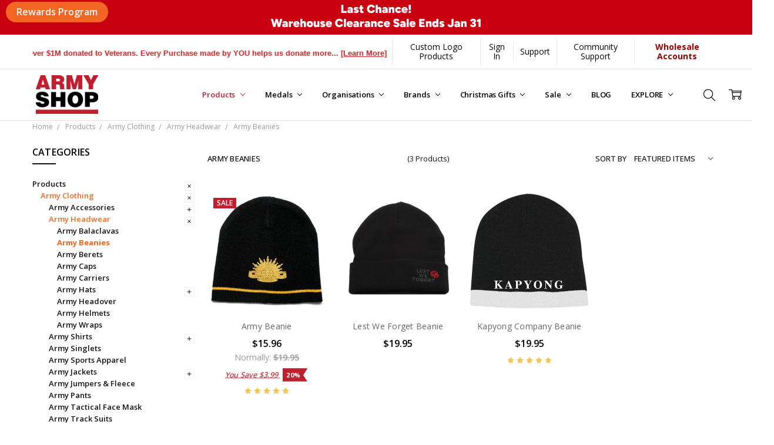

--- FILE ---
content_type: text/html; charset=UTF-8
request_url: https://www.armyshop.com.au/clothing/headwear/beanies/
body_size: 70197
content:

<!DOCTYPE html>
<html class="no-js" lang="en">
    <head>
        <title>Australian Army Beanies – Warm Military Headwear</title>
        <link rel="dns-prefetch preconnect" href="https://cdn11.bigcommerce.com/s-r4y8z95iew" crossorigin><link rel="dns-prefetch preconnect" href="https://fonts.googleapis.com/" crossorigin><link rel="dns-prefetch preconnect" href="https://fonts.gstatic.com/" crossorigin>
        <meta name="description" content="Warm Australian Army beanies for cold weather. Perfect for veterans, cadets and serving personnel needing comfortable winter headwear."><link rel='canonical' href='https://armyshop.com.au/clothing/headwear/beanies/' /><meta name='platform' content='bigcommerce.stencil' />
          
         
<link href="/content/assets/css/carousel.css?v=5.1.7" rel="stylesheet">
        <link href="https://cdn11.bigcommerce.com/s-r4y8z95iew/product_images/1376845/asIcon2.png" rel="shortcut icon">
        <meta name="viewport" content="width=device-width, initial-scale=1, maximum-scale=1">
        <script>
            // Change document class from no-js to js so we can detect this in css
            document.documentElement.className = document.documentElement.className.replace('no-js', 'js');
        </script>

        <script>
    function browserSupportsAllFeatures() {
        return window.Promise
            && window.fetch
            && window.URL
            && window.URLSearchParams
            && window.WeakMap
            // object-fit support
            && ('objectFit' in document.documentElement.style);
    }

    function loadScript(src) {
        var js = document.createElement('script');
        js.src = src;
        js.onerror = function () {
            console.error('Failed to load polyfill script ' + src);
        };
        document.head.appendChild(js);
    }

    if (!browserSupportsAllFeatures()) {
        loadScript('https://cdn11.bigcommerce.com/s-r4y8z95iew/stencil/7fbca4d0-bfa9-013b-f7a8-36c4ef4bf8c4/e/d2825df0-d6fa-013e-c3c5-2258268df3cf/dist/theme-bundle.polyfills.js');
    }
</script>
        <script>window.consentManagerTranslations = `{"locale":"en","locales":{"consent_manager.data_collection_warning":"en","consent_manager.accept_all_cookies":"en","consent_manager.gdpr_settings":"en","consent_manager.data_collection_preferences":"en","consent_manager.manage_data_collection_preferences":"en","consent_manager.use_data_by_cookies":"en","consent_manager.data_categories_table":"en","consent_manager.allow":"en","consent_manager.accept":"en","consent_manager.deny":"en","consent_manager.dismiss":"en","consent_manager.reject_all":"en","consent_manager.category":"en","consent_manager.purpose":"en","consent_manager.functional_category":"en","consent_manager.functional_purpose":"en","consent_manager.analytics_category":"en","consent_manager.analytics_purpose":"en","consent_manager.targeting_category":"en","consent_manager.advertising_category":"en","consent_manager.advertising_purpose":"en","consent_manager.essential_category":"en","consent_manager.esential_purpose":"en","consent_manager.yes":"en","consent_manager.no":"en","consent_manager.not_available":"en","consent_manager.cancel":"en","consent_manager.save":"en","consent_manager.back_to_preferences":"en","consent_manager.close_without_changes":"en","consent_manager.unsaved_changes":"en","consent_manager.by_using":"en","consent_manager.agree_on_data_collection":"en","consent_manager.change_preferences":"en","consent_manager.cancel_dialog_title":"en","consent_manager.privacy_policy":"en","consent_manager.allow_category_tracking":"en","consent_manager.disallow_category_tracking":"en"},"translations":{"consent_manager.data_collection_warning":"We use cookies (and other similar technologies) to collect data to improve your shopping experience.","consent_manager.accept_all_cookies":"Accept All Cookies","consent_manager.gdpr_settings":"Settings","consent_manager.data_collection_preferences":"Website Data Collection Preferences","consent_manager.manage_data_collection_preferences":"Manage Website Data Collection Preferences","consent_manager.use_data_by_cookies":" uses data collected by cookies and JavaScript libraries to improve your shopping experience.","consent_manager.data_categories_table":"The table below outlines how we use this data by category. To opt out of a category of data collection, select 'No' and save your preferences.","consent_manager.allow":"Allow","consent_manager.accept":"Accept","consent_manager.deny":"Deny","consent_manager.dismiss":"Dismiss","consent_manager.reject_all":"Reject all","consent_manager.category":"Category","consent_manager.purpose":"Purpose","consent_manager.functional_category":"Functional","consent_manager.functional_purpose":"Enables enhanced functionality, such as videos and live chat. If you do not allow these, then some or all of these functions may not work properly.","consent_manager.analytics_category":"Analytics","consent_manager.analytics_purpose":"Provide statistical information on site usage, e.g., web analytics so we can improve this website over time.","consent_manager.targeting_category":"Targeting","consent_manager.advertising_category":"Advertising","consent_manager.advertising_purpose":"Used to create profiles or personalize content to enhance your shopping experience.","consent_manager.essential_category":"Essential","consent_manager.esential_purpose":"Essential for the site and any requested services to work, but do not perform any additional or secondary function.","consent_manager.yes":"Yes","consent_manager.no":"No","consent_manager.not_available":"N/A","consent_manager.cancel":"Cancel","consent_manager.save":"Save","consent_manager.back_to_preferences":"Back to Preferences","consent_manager.close_without_changes":"You have unsaved changes to your data collection preferences. Are you sure you want to close without saving?","consent_manager.unsaved_changes":"You have unsaved changes","consent_manager.by_using":"By using our website, you're agreeing to our","consent_manager.agree_on_data_collection":"By using our website, you're agreeing to the collection of data as described in our ","consent_manager.change_preferences":"You can change your preferences at any time","consent_manager.cancel_dialog_title":"Are you sure you want to cancel?","consent_manager.privacy_policy":"Privacy Policy","consent_manager.allow_category_tracking":"Allow [CATEGORY_NAME] tracking","consent_manager.disallow_category_tracking":"Disallow [CATEGORY_NAME] tracking"}}`;</script>

        <script>
            window.lazySizesConfig = window.lazySizesConfig || {};
            window.lazySizesConfig.loadMode = 1;
        </script>
        <script async src="https://cdn11.bigcommerce.com/s-r4y8z95iew/stencil/7fbca4d0-bfa9-013b-f7a8-36c4ef4bf8c4/e/d2825df0-d6fa-013e-c3c5-2258268df3cf/dist/theme-bundle.head_async.js"></script>
<script src="https://pawelgrzybek.github.io/siema/assets/siema.min.js"></script>
        <script src="https://ajax.googleapis.com/ajax/libs/webfont/1.6.26/webfont.js"></script>

        <script>
            WebFont.load({
                custom: {
                    families: ['Karla', 'Roboto', 'Source Sans Pro', 'Open Sans', 'Poppins', 'Rubik']
                },
                classes: false
            });
        </script>

            <link href="https://fonts.googleapis.com/css?family=Open+Sans:600,400,700,500,300&display=swap" rel="stylesheet">
            <link data-stencil-stylesheet href="https://cdn11.bigcommerce.com/s-r4y8z95iew/stencil/7fbca4d0-bfa9-013b-f7a8-36c4ef4bf8c4/e/d2825df0-d6fa-013e-c3c5-2258268df3cf/css/theme-78c2bbd0-7644-013e-71c4-2aa742704e76.css" rel="stylesheet">


         

        <!-- Start Tracking Code for analytics_facebook -->

<script>
!function(f,b,e,v,n,t,s){if(f.fbq)return;n=f.fbq=function(){n.callMethod?n.callMethod.apply(n,arguments):n.queue.push(arguments)};if(!f._fbq)f._fbq=n;n.push=n;n.loaded=!0;n.version='2.0';n.queue=[];t=b.createElement(e);t.async=!0;t.src=v;s=b.getElementsByTagName(e)[0];s.parentNode.insertBefore(t,s)}(window,document,'script','https://connect.facebook.net/en_US/fbevents.js');

fbq('set', 'autoConfig', 'false', '705789206659702');
fbq('dataProcessingOptions', ['LDU'], 0, 0);
fbq('init', '705789206659702', {"external_id":"caf92a7d-c6f7-48e8-9076-26a1852eeac6"});
fbq('set', 'agent', 'bigcommerce', '705789206659702');

function trackEvents() {
    var pathName = window.location.pathname;

    fbq('track', 'PageView', {}, "");

    // Search events start -- only fire if the shopper lands on the /search.php page
    if (pathName.indexOf('/search.php') === 0 && getUrlParameter('search_query')) {
        fbq('track', 'Search', {
            content_type: 'product_group',
            content_ids: [],
            search_string: getUrlParameter('search_query')
        });
    }
    // Search events end

    // Wishlist events start -- only fire if the shopper attempts to add an item to their wishlist
    if (pathName.indexOf('/wishlist.php') === 0 && getUrlParameter('added_product_id')) {
        fbq('track', 'AddToWishlist', {
            content_type: 'product_group',
            content_ids: []
        });
    }
    // Wishlist events end

    // Lead events start -- only fire if the shopper subscribes to newsletter
    if (pathName.indexOf('/subscribe.php') === 0 && getUrlParameter('result') === 'success') {
        fbq('track', 'Lead', {});
    }
    // Lead events end

    // Registration events start -- only fire if the shopper registers an account
    if (pathName.indexOf('/login.php') === 0 && getUrlParameter('action') === 'account_created') {
        fbq('track', 'CompleteRegistration', {}, "");
    }
    // Registration events end

    

    function getUrlParameter(name) {
        var cleanName = name.replace(/[\[]/, '\[').replace(/[\]]/, '\]');
        var regex = new RegExp('[\?&]' + cleanName + '=([^&#]*)');
        var results = regex.exec(window.location.search);
        return results === null ? '' : decodeURIComponent(results[1].replace(/\+/g, ' '));
    }
}

if (window.addEventListener) {
    window.addEventListener("load", trackEvents, false)
}
</script>
<noscript><img height="1" width="1" style="display:none" alt="null" src="https://www.facebook.com/tr?id=705789206659702&ev=PageView&noscript=1&a=plbigcommerce1.2&eid="/></noscript>

<!-- End Tracking Code for analytics_facebook -->

<!-- Start Tracking Code for analytics_siteverification -->

<meta name="msvalidate.01" content="AAD96E08DE36E0A8004443F4C668CC4A" />

<!-- End Tracking Code for analytics_siteverification -->


<script type="text/javascript" src="https://checkout-sdk.bigcommerce.com/v1/loader.js" defer ></script>
<script type="text/javascript">
var BCData = {};
</script>
<script src='https://armyshop.com.au/content/assets/js/asPSW.js' defer  ></script><script>
/*ConvertCart.com-40782396*/(function(c,o,n,v,e,r,t,s){
if(/ccScript=skip/.test(c.location.search))return;s=c.fetch?'f':'',
c.ccartObj=e,c[e]=c[e]||function(){(c[e].q=c[e].q||[]).push(arguments)},c[e].t=Date.now(),
r=o.createElement(n);r.async=1;r.src=v+s+'.js';t=o.getElementsByTagName(n)[0];t.parentNode
.insertBefore(r,t)})(window, document,'script','//cdn.convertcart.com/40782396','ccart')
</script><script>
//  const $ = require('zepto');
//  $('.cc-announcement-46950619 .cc-announcement-inner').on('click', () => {
//    window.open('https://brandnet.com.au/CommunitySupport.php?__hstc=127992659.4708fd094f60f82846cee2d95ed8dec0.1752723542566.1752729874275.1752816315109.3&__hssc=127992659.7.1752816315109&__hsfp=2327326860&_gl=1*110lqv1*_gcl_au*NTkyMzEzOTc4LjE3NTI2NDQ5MDc.*_ga*MTQ5MTA1MjYwLjE3NTI2NDQ5MDc.*_ga_WSB9ZJ1W1S*czE3NTI4MTYyOTkkbzUkZzEkdDE3NTI4MTc2MDAkajQ3JGwwJGgxNzcyMTgwODcy*_ga_1Y2KKLJBMG*czE3NTI4MTYyOTkkbzYkZzEkdDE3NTI4MTc1OTkkajQ4JGwwJGgxNTc4ODM3OTYz', '_blank');
//    campaign.trigger('clicked.learnmore');
//  });
//  $('.cc-announcement-56295441 .cc-announcement-inner').on('click', () => {
//    window.open('https://brandnet.com.au/CommunitySupport.php?__hstc=127992659.4708fd094f60f82846cee2d95ed8dec0.1752723542566.1752729874275.1752816315109.3&__hssc=127992659.7.1752816315109&__hsfp=2327326860&_gl=1*110lqv1*_gcl_au*NTkyMzEzOTc4LjE3NTI2NDQ5MDc.*_ga*MTQ5MTA1MjYwLjE3NTI2NDQ5MDc.*_ga_WSB9ZJ1W1S*czE3NTI4MTYyOTkkbzUkZzEkdDE3NTI4MTc2MDAkajQ3JGwwJGgxNzcyMTgwODcy*_ga_1Y2KKLJBMG*czE3NTI4MTYyOTkkbzYkZzEkdDE3NTI4MTc1OTkkajQ4JGwwJGgxNTc4ODM3OTYz', '_blank');
 //   campaign.trigger('clicked.More');
//  });
</script>
<!-- Google Tag Manager -->
<script>(function(w,d,s,l,i){w[l]=w[l]||[];w[l].push({'gtm.start':
new Date().getTime(),event:'gtm.js'});var f=d.getElementsByTagName(s)[0],
j=d.createElement(s),dl=l!='dataLayer'?'&l='+l:'';j.async=true;j.src=
'https://www.googletagmanager.com/gtm.js?id='+i+dl;f.parentNode.insertBefore(j,f);
})(window,document,'script','dataLayer','GTM-N9MNMFF');</script>
<!-- End Google Tag Manager -->
 <script data-cfasync="false" src="https://microapps.bigcommerce.com/bodl-events/1.9.4/index.js" integrity="sha256-Y0tDj1qsyiKBRibKllwV0ZJ1aFlGYaHHGl/oUFoXJ7Y=" nonce="" crossorigin="anonymous"></script>
 <script data-cfasync="false" nonce="">

 (function() {
    function decodeBase64(base64) {
       const text = atob(base64);
       const length = text.length;
       const bytes = new Uint8Array(length);
       for (let i = 0; i < length; i++) {
          bytes[i] = text.charCodeAt(i);
       }
       const decoder = new TextDecoder();
       return decoder.decode(bytes);
    }
    window.bodl = JSON.parse(decodeBase64("[base64]"));
 })()

 </script>

<script nonce="">
(function () {
    var xmlHttp = new XMLHttpRequest();

    xmlHttp.open('POST', 'https://bes.gcp.data.bigcommerce.com/nobot');
    xmlHttp.setRequestHeader('Content-Type', 'application/json');
    xmlHttp.send('{"store_id":"1000616950","timezone_offset":"10.0","timestamp":"2026-01-19T01:28:16.53858700Z","visit_id":"63438ed3-adde-4fd5-a48b-e884da4ee431","channel_id":1376845}');
})();
</script>

        

        
        
        
        
        
        
        
        
        
        
        
        
        
        <!-- snippet location htmlhead -->
        <script src="/content/assets/js/jquery.js?v=1"></script>
<script src="/content/assets/js/jquery.plugin.js?v=1"></script>
    </head>
    <body class=" page-type-category
        theme-show-outstock-badge
        theme-header-sticky
        
        ">    
<div style="display: flex; margin-top: 0px !important;" style="noMargin">

	<div data-banner-location="top" id="saleBanner" style="background-color: #c9000f; background-size: contain; background-position: center center; margin-top: 0px; text-align: center; width: 100%; display: none">
	<div class="banner" data-event-type="promotion" data-entity-id="1">
		<a href="/cyber-sale/"><img src="/content/assets/images/cyber_worm.webp?v=1"></a>  
	</div>
	</div>
</div>

<div style="display: flex; margin-top: 0px !important;" style="noMargin">

	<div data-banner-location="top" id="saleBanner2" style="background-color: #c9000f; background-size: contain; background-position: center center; margin-top: 0px; text-align: center; width: 100%; display: none">
	<div class="banner" data-event-type="promotion" data-entity-id="1">
		<a href="/warehouse-clearance-sale/"><img src="/content/assets/images/wc1worm.webp?v=1"></a>  
	</div>
	</div>
</div>
<div style="display: flex; margin-top: 0px !important;" style="noMargin">

	<div data-banner-location="top" id="saleBanner3" style="background-color: #c9000f; background-size: contain; background-position: center center; margin-top: 0px; text-align: center; width: 100%; display: none">
	<div class="banner" data-event-type="promotion" data-entity-id="1">
		<a href="/warehouse-clearance-sale/"><img src="/content/assets/images/wc2worm.webp?v=1"></a>  
	</div>
	</div>
</div>
<div style="display: flex; margin-top: 0px !important;" style="noMargin">

	<div data-banner-location="top" id="saleBanner4" style="background-color: #c9000f; background-size: contain; background-position: center center; margin-top: 0px; text-align: center; width: 100%; display: none">
	<div class="banner" data-event-type="promotion" data-entity-id="1">
		<a href="/warehouse-clearance-sale/"><img src="/content/assets/images/wc3worm.webp?v=1"></a>  
	</div>
	</div>
</div>

<cc-snippet insert-before=".header">
  <div class="cc-announcement-56295441 cc-mobile-announcement">
    <div class="cc-announcement-inner">
    Over $1M donated to Veterans. Every Purchase made by YOU helps us donate more...
    <a href="https://brandnet.com.au/CommunitySupport.php?__hstc=127992659.4708fd094f60f82846cee2d95ed8dec0.1752723542566.1752729874275.1752816315109.3&__hssc=127992659.7.1752816315109&__hsfp=2327326860&_gl=1*110lqv1*_gcl_au*NTkyMzEzOTc4LjE3NTI2NDQ5MDc.*_ga*MTQ5MTA1MjYwLjE3NTI2NDQ5MDc.*_ga_WSB9ZJ1W1S*czE3NTI4MTYyOTkkbzUkZzEkdDE3NTI4MTc2MDAkajQ3JGwwJGgxNzcyMTgwODcy*_ga_1Y2KKLJBMG*czE3NTI4MTYyOTkkbzYkZzEkdDE3NTI4MTc1OTkkajQ4JGwwJGgxNTc4ODM3OTYz" target="_blank">
    [More]
    </a>
    </div>
  </div>
</cc-snippet>



        <!-- snippet location header -->
        <svg data-src="https://cdn11.bigcommerce.com/s-r4y8z95iew/stencil/7fbca4d0-bfa9-013b-f7a8-36c4ef4bf8c4/e/d2825df0-d6fa-013e-c3c5-2258268df3cf/img/icon-sprite.svg" class="icons-svg-sprite"></svg>
        <!--  -->


        
<header class="header" role="banner" data-stickymenu>
    <!--
    <a class="mobileMenu-toggle" data-mobile-menu-toggle="menu">
        <span class="mobileMenu-toggleIcon">Toggle menu</span>
    </a>
    -->

    
    <div class="header-top">
        <div class="header-top-container">
            <ul class="header-top-list">
                <!--
                                <li class="header-top-item header-top-item--phone"><a class="header-top-action" href="tel:02 6123 2960">Call us at 02 6123 2960</a></li>
                
                <li class="header-top-item header-top-item--address"><a class="header-top-action">65 Kembla Street, Fyshwick, ACT</a></li>

-->
               <!-- <li class="header-top-item">
                    <a class="header-top-action header-top-action--currencySelector has-dropdown" href="#" data-dropdown="header-top-currencySelection" data-options="align:top" aria-controls="header-top-currencySelection" aria-expanded="false">AUD <i class="icon" aria-hidden="true"><svg><use xlink:href="#icon-chevron-down" /></svg></i></a>
                    <ul class="dropdown-menu" id="header-top-currencySelection" data-dropdown-content aria-hidden="true" tabindex="-1">
                        <li class="dropdown-menu-item">
                            <a href="https://www.armyshop.com.au/clothing/headwear/beanies/?setCurrencyId=1">
                                <strong>Australian Dollars</strong>
                            </a>
                        </li>
                    </ul>
                </li>-->
                <li class="header-top-item"><cc-snippet prepend-to=".header-top .header-top-container ul">
  <div class="cc-dummy-46950619 cc-desktop-announcement-bar"></div>
  <div class="cc-announcement-46950619 cc-desktop-announcement-bar">
    <div class="cc-announcement-inner">
    Over $1M donated to Veterans. Every Purchase made by YOU helps us donate more...
    <a href="https://brandnet.com.au/CommunitySupport.php?__hstc=127992659.4708fd094f60f82846cee2d95ed8dec0.1752723542566.1752729874275.1752816315109.3&__hssc=127992659.7.1752816315109&__hsfp=2327326860&_gl=1*110lqv1*_gcl_au*NTkyMzEzOTc4LjE3NTI2NDQ5MDc.*_ga*MTQ5MTA1MjYwLjE3NTI2NDQ5MDc.*_ga_WSB9ZJ1W1S*czE3NTI4MTYyOTkkbzUkZzEkdDE3NTI4MTc2MDAkajQ3JGwwJGgxNzcyMTgwODcy*_ga_1Y2KKLJBMG*czE3NTI4MTYyOTkkbzYkZzEkdDE3NTI4MTc1OTkkajQ4JGwwJGgxNTc4ODM3OTYz" target="_blank">
    [Learn More]
    </a>
    </div>
  </div>
</cc-snippet>
</li>
                <li class="header-top-item">
                    <a class="header-top-action" href="/brandpro/">Custom Logo Products</a>
                </li>
                <!--<li class="header-top-item"><a class="header-top-action" href="/login.php?action=create_account">Create Account</a></li>-->
                <li class="header-top-item"><a class="header-top-action" href="/login.php">Sign In</a></li>
                <!--<li class="header-top-item"><a class="header-top-action" data-collapsible="navUser-more-panel" data-group-collapsible="main">Sign In</a></li>-->
                <!--<li class="header-top-item"><a class="header-top-action" href="/giftcertificates.php">Gift Vouchers</a></li>
                <li class="header-top-item"><a class="header-top-action" href="/aboutus">About Us</a></li>
                <li class="header-top-item"><a class="header-top-action" href="/contactus">Contact Us</a></li>-->
                <li class="header-top-item"><a class="header-top-action" href="/support">Support</a></li>
                <!--<li class="header-top-item"><a class="header-top-action" href="/faq">FAQ</a></li>-->
                <li class="header-top-item"><a class="header-top-action" href="https://brandnet.com.au/CommunitySupport.php" target="_blank">Community Support</a></li>
                <li class="header-top-item"><a class="header-top-action" style=" color: #990000" href="/wholesale-accounts/"><strong>Wholesale Accounts</strong></a></li>
            </ul>
        </div>
    </div>
 

    <div class="header-main">
        <div class="header-main-container header-main-container--left">
                <div class="header-logo header-logo--left">
                    <a href="https://armyshop.com.au/">
            <div class="header-logo-image-container">
                <img class="header-logo-image" src="https://cdn11.bigcommerce.com/s-r4y8z95iew/images/stencil/118x80/aslogo2_1742874153__71157.original.png" alt="Army Shop" title="Army Shop">
            </div>
</a>
                </div>

            <div class="navPages-container" id="menu" data-menu>
                <p class="navPages-container-heading"><span class="navPages-container-heading-ellipse">More</span></p>
                <a class="mobile-panel-close" data-mobile-menu-toggle="menu" href="#"><svg><use xlink:href="#icon-close" aria-hidden="true" /></svg></a>
                <nav class="navPages">
<ul class="navPages-list navPages-list--main navPages-list-depth-max" id="navPages-main">
<li class="navPages-item navPages-item--category">
	<a class="navPages-action navPages-action-depth-max has-subMenu is-root activePage" href="https://www.armyshop.com.au/products/" data-collapsible="navPages-1649"
     style="padding-top: 2.38571rem !important; padding-bottom: 2.38571rem !important;">
        Products <i class="icon navPages-action-moreIcon" aria-hidden="true"><svg><use xlink:href="#icon-chevron-down" /></svg></i>
    </a>
			<div class="navPage-subMenu navPage-subMenu-horizontal" id="navPages-1649" aria-hidden="true" tabindex="-1">
    			<ul class="navPage-subMenu-list">
			<li class="navPage-subMenu-item-parent">
			<a class="navPage-subMenu-action navPages-action navPages-action-depth-max" href="https://www.armyshop.com.au/products/"><span class='navPage--viewAll'>All </span>Products</a>
			</li>
            <li class="navPage-subMenu-item-child has-subMenu" style="order: 1;">
			<a class="navPage-subMenu-action navPages-action navPages-action-depth-max has-subMenu activePage" href="https://www.armyshop.com.au/clothing/" data-collapsible="navPages-1794">
                        Army Clothing <i class="icon navPages-action-moreIcon" aria-hidden="true"><svg><use xlink:href="#icon-chevron-down" /></svg></i>
			</a>
				<div class="navPage-subMenu navPage-subMenu-horizontal" id="navPages-1794" aria-hidden="true" tabindex="-1" style="width: 85%; left: 0;">
    				<ul class="navPage-subMenu-list sub-list-1" style="background-color: #fff;">
				<li class="navPage-subMenu-item-parent">
				<a class="navPage-subMenu-action navPages-action navPages-action-depth-max" href="https://www.armyshop.com.au/clothing/"><span class='navPage--viewAll'>All </span>Army Clothing</a>
				</li>
                <li class="navPage-subMenu-item-child has-subMenu" style="order: 1;">
				<a class="navPage-subMenu-action navPages-action navPages-action-depth-max has-subMenu" href="https://www.armyshop.com.au/clothing/accessories/" data-collapsible="navPages-1795">
                       	 Army Accessories <i class="icon navPages-action-moreIcon" aria-hidden="true"><svg><use xlink:href="#icon-chevron-down" /></svg></i>
				</a>
					<div class="navPage-subMenu navPage-subMenu-horizontal" id="navPages-1795" aria-hidden="true" tabindex="-1">
    					<ul class="navPage-subMenu-list">
					<li class="navPage-subMenu-item-parent">
					<a class="navPage-subMenu-action navPages-action navPages-action-depth-max" href="https://www.armyshop.com.au/clothing/accessories/"><span class='navPage--viewAll'>All </span>Army Accessories</a>
					</li>
                    <li class="navPage-subMenu-item-child no-subMenu">
			<a class="navPage-subMenu-action navPages-action" href="https://www.armyshop.com.au/clothing/accessories/belts/">Army Belts</a>
				</li>
                    <li class="navPage-subMenu-item-child no-subMenu">
			<a class="navPage-subMenu-action navPages-action" href="https://www.armyshop.com.au/clothing/accessories/face-masks/">Army Face Masks</a>
				</li>
                    <li class="navPage-subMenu-item-child no-subMenu">
			<a class="navPage-subMenu-action navPages-action" href="https://www.armyshop.com.au/clothing/accessories/gloves/">Army Gloves</a>
				</li>
                    <li class="navPage-subMenu-item-child no-subMenu">
			<a class="navPage-subMenu-action navPages-action" href="https://www.armyshop.com.au/clothing/accessories/neck-gaiters/">Army Neck Gaiters</a>
				</li>
                    <li class="navPage-subMenu-item-child no-subMenu">
			<a class="navPage-subMenu-action navPages-action" href="https://www.armyshop.com.au/clothing/accessories/neck-scarves/">Army Neck Scarves</a>
				</li>
                    <li class="navPage-subMenu-item-child no-subMenu">
			<a class="navPage-subMenu-action navPages-action" href="https://www.armyshop.com.au/clothing/accessories/patches/">Army Patches</a>
				</li>
                    <li class="navPage-subMenu-item-child no-subMenu">
			<a class="navPage-subMenu-action navPages-action" href="https://www.armyshop.com.au/clothing/accessories/socks/">Army Socks</a>
				</li>
                    <li class="navPage-subMenu-item-child no-subMenu">
			<a class="navPage-subMenu-action navPages-action" href="https://www.armyshop.com.au/clothing/accessories/ties/">Army Ties</a>
				</li>
                    <li class="navPage-subMenu-item-child no-subMenu">
			<a class="navPage-subMenu-action navPages-action" href="https://www.armyshop.com.au/clothing/accessories/trouser-twists/">Army Trouser Twists</a>
				</li>
                    <li class="navPage-subMenu-item-child no-subMenu">
			<a class="navPage-subMenu-action navPages-action" href="https://www.armyshop.com.au/clothing/accessories/umbrellas/">Army Umbrellas</a>
				</li>
					</ul>
					</div>
				</li>
                <li class="navPage-subMenu-item-child has-subMenu" style="order: 1;">
				<a class="navPage-subMenu-action navPages-action navPages-action-depth-max has-subMenu activePage" href="https://www.armyshop.com.au/clothing/headwear/" data-collapsible="navPages-1806">
                       	 Army Headwear <i class="icon navPages-action-moreIcon" aria-hidden="true"><svg><use xlink:href="#icon-chevron-down" /></svg></i>
				</a>
					<div class="navPage-subMenu navPage-subMenu-horizontal" id="navPages-1806" aria-hidden="true" tabindex="-1">
    					<ul class="navPage-subMenu-list">
					<li class="navPage-subMenu-item-parent">
					<a class="navPage-subMenu-action navPages-action navPages-action-depth-max" href="https://www.armyshop.com.au/clothing/headwear/"><span class='navPage--viewAll'>All </span>Army Headwear</a>
					</li>
                    <li class="navPage-subMenu-item-child no-subMenu">
			<a class="navPage-subMenu-action navPages-action" href="https://www.armyshop.com.au/clothing/headwear/balaclavas/">Army Balaclavas</a>
				</li>
                    <li class="navPage-subMenu-item-child no-subMenu">
			<a class="navPage-subMenu-action navPages-action activePage" href="https://www.armyshop.com.au/clothing/headwear/beanies/">Army Beanies</a>
				</li>
                    <li class="navPage-subMenu-item-child no-subMenu">
			<a class="navPage-subMenu-action navPages-action" href="https://www.armyshop.com.au/clothing/headwear/berets/">Army Berets</a>
				</li>
                    <li class="navPage-subMenu-item-child no-subMenu">
			<a class="navPage-subMenu-action navPages-action" href="https://www.armyshop.com.au/clothing/headwear/caps/">Army Caps</a>
				</li>
                    <li class="navPage-subMenu-item-child no-subMenu">
			<a class="navPage-subMenu-action navPages-action" href="https://www.armyshop.com.au/clothing/headwear/carriers/">Army Carriers</a>
				</li>
                <li class="navPage-subMenu-item-child has-subMenu" style="order: 1;">
				<a class="navPage-subMenu-action navPages-action navPages-action-depth-max has-subMenu" href="https://www.armyshop.com.au/clothing/headwear/hats/" data-collapsible="navPages-1811">
                       	 Army Hats <i class="icon navPages-action-moreIcon" aria-hidden="true"><svg><use xlink:href="#icon-chevron-down" /></svg></i>
				</a>
					<div class="navPage-subMenu navPage-subMenu-horizontal" id="navPages-1811" aria-hidden="true" tabindex="-1">
    					<ul class="navPage-subMenu-list">
					<li class="navPage-subMenu-item-parent">
					<a class="navPage-subMenu-action navPages-action navPages-action-depth-max" href="https://www.armyshop.com.au/clothing/headwear/hats/"><span class='navPage--viewAll'>All </span>Army Hats</a>
					</li>
                    <li class="navPage-subMenu-item-child">
					<a class="navPage-subMenu-action navPages-action" href="https://www.armyshop.com.au/clothing/headwear/hat/hats-fashion/">Army Hats Fashion</a>
					</li>
					</ul>
					</div>
				</li>
                    <li class="navPage-subMenu-item-child no-subMenu">
			<a class="navPage-subMenu-action navPages-action" href="https://www.armyshop.com.au/clothing/headwear/headover/">Army Headover</a>
				</li>
                    <li class="navPage-subMenu-item-child no-subMenu">
			<a class="navPage-subMenu-action navPages-action" href="https://www.armyshop.com.au/clothing/headwear/helmets/">Army Helmets</a>
				</li>
                    <li class="navPage-subMenu-item-child no-subMenu">
			<a class="navPage-subMenu-action navPages-action" href="https://www.armyshop.com.au/clothing/headwear/wraps/">Army Wraps</a>
				</li>
					</ul>
					</div>
				</li>
                <li class="navPage-subMenu-item-child has-subMenu" style="order: 1;">
				<a class="navPage-subMenu-action navPages-action navPages-action-depth-max has-subMenu" href="https://www.armyshop.com.au/clothing/shirts/" data-collapsible="navPages-1821">
                       	 Army Shirts <i class="icon navPages-action-moreIcon" aria-hidden="true"><svg><use xlink:href="#icon-chevron-down" /></svg></i>
				</a>
					<div class="navPage-subMenu navPage-subMenu-horizontal" id="navPages-1821" aria-hidden="true" tabindex="-1">
    					<ul class="navPage-subMenu-list">
					<li class="navPage-subMenu-item-parent">
					<a class="navPage-subMenu-action navPages-action navPages-action-depth-max" href="https://www.armyshop.com.au/clothing/shirts/"><span class='navPage--viewAll'>All </span>Army Shirts</a>
					</li>
                    <li class="navPage-subMenu-item-child no-subMenu">
			<a class="navPage-subMenu-action navPages-action" href="https://www.armyshop.com.au/clothing/shirts/Activewear-Shirts/">Army Activewear Shirts</a>
				</li>
                    <li class="navPage-subMenu-item-child no-subMenu">
			<a class="navPage-subMenu-action navPages-action" href="https://www.armyshop.com.au/clothing/shirts/long-sleeve/">Army Long Sleeve Shirts</a>
				</li>
                    <li class="navPage-subMenu-item-child no-subMenu">
			<a class="navPage-subMenu-action navPages-action" href="https://www.armyshop.com.au/clothing/shirts/polo/">Army Polos</a>
				</li>
                    <li class="navPage-subMenu-item-child no-subMenu">
			<a class="navPage-subMenu-action navPages-action" href="https://www.armyshop.com.au/clothing/shirts/t-shirts/">Army T Shirts</a>
				</li>
                    <li class="navPage-subMenu-item-child no-subMenu">
			<a class="navPage-subMenu-action navPages-action" href="https://www.armyshop.com.au/clothing/shirts/undershirts/">Army Undershirts</a>
				</li>
					</ul>
					</div>
				</li>
                    <li class="navPage-subMenu-item-child no-subMenu">
			<a class="navPage-subMenu-action navPages-action" href="https://www.armyshop.com.au/clothing/singlets/">Army Singlets</a>
				</li>
                    <li class="navPage-subMenu-item-child no-subMenu">
			<a class="navPage-subMenu-action navPages-action" href="https://www.armyshop.com.au/products/clothing/sports/">Army Sports Apparel</a>
				</li>
                <li class="navPage-subMenu-item-child has-subMenu" style="order: 1;">
				<a class="navPage-subMenu-action navPages-action navPages-action-depth-max has-subMenu" href="https://www.armyshop.com.au/clothing/jackets/" data-collapsible="navPages-1820">
                       	 Army Jackets <i class="icon navPages-action-moreIcon" aria-hidden="true"><svg><use xlink:href="#icon-chevron-down" /></svg></i>
				</a>
					<div class="navPage-subMenu navPage-subMenu-horizontal" id="navPages-1820" aria-hidden="true" tabindex="-1">
    					<ul class="navPage-subMenu-list">
					<li class="navPage-subMenu-item-parent">
					<a class="navPage-subMenu-action navPages-action navPages-action-depth-max" href="https://www.armyshop.com.au/clothing/jackets/"><span class='navPage--viewAll'>All </span>Army Jackets</a>
					</li>
                    <li class="navPage-subMenu-item-child no-subMenu">
			<a class="navPage-subMenu-action navPages-action" href="https://www.armyshop.com.au/clothing/jackets/men/">Army Jackets Men</a>
				</li>
                    <li class="navPage-subMenu-item-child no-subMenu">
			<a class="navPage-subMenu-action navPages-action" href="https://www.armyshop.com.au/clothing/jackets/women/">Army Jackets Women</a>
				</li>
					</ul>
					</div>
				</li>
                    <li class="navPage-subMenu-item-child no-subMenu">
			<a class="navPage-subMenu-action navPages-action" href="https://www.armyshop.com.au/clothing/jumpers-fleece/">Army Jumpers &amp; Fleece</a>
				</li>
                    <li class="navPage-subMenu-item-child no-subMenu">
			<a class="navPage-subMenu-action navPages-action" href="https://www.armyshop.com.au/clothing/pants/">Army Pants</a>
				</li>
                    <li class="navPage-subMenu-item-child no-subMenu">
			<a class="navPage-subMenu-action navPages-action" href="https://www.armyshop.com.au/tactical-gear/tactical-clothing/face-mask/">Army Tactical Face Mask</a>
				</li>
                    <li class="navPage-subMenu-item-child no-subMenu">
			<a class="navPage-subMenu-action navPages-action" href="https://www.armyshop.com.au/clothing/track-suits/">Army Track Suits</a>
				</li>
                    <li class="navPage-subMenu-item-child no-subMenu">
			<a class="navPage-subMenu-action navPages-action" href="https://www.armyshop.com.au/clothing/hoodies/">Hoodies</a>
				</li>
				</ul>
				</div>

			</li>
            <li class="navPage-subMenu-item-child has-subMenu" style="order: 1;">
			<a class="navPage-subMenu-action navPages-action navPages-action-depth-max has-subMenu" href="https://www.armyshop.com.au/drinkware/" data-collapsible="navPages-1834">
                        Army Drinkware <i class="icon navPages-action-moreIcon" aria-hidden="true"><svg><use xlink:href="#icon-chevron-down" /></svg></i>
			</a>
				<div class="navPage-subMenu navPage-subMenu-horizontal" id="navPages-1834" aria-hidden="true" tabindex="-1" style="width: 85%; left: 0;">
    				<ul class="navPage-subMenu-list sub-list-1" style="background-color: #fff;">
				<li class="navPage-subMenu-item-parent">
				<a class="navPage-subMenu-action navPages-action navPages-action-depth-max" href="https://www.armyshop.com.au/drinkware/"><span class='navPage--viewAll'>All </span>Army Drinkware</a>
				</li>
                <li class="navPage-subMenu-item-child has-subMenu" style="order: 1;">
				<a class="navPage-subMenu-action navPages-action navPages-action-depth-max has-subMenu" href="https://www.armyshop.com.au/drinkware/coffee/" data-collapsible="navPages-1839">
                       	 Army Coffee Mugs <i class="icon navPages-action-moreIcon" aria-hidden="true"><svg><use xlink:href="#icon-chevron-down" /></svg></i>
				</a>
					<div class="navPage-subMenu navPage-subMenu-horizontal" id="navPages-1839" aria-hidden="true" tabindex="-1">
    					<ul class="navPage-subMenu-list">
					<li class="navPage-subMenu-item-parent">
					<a class="navPage-subMenu-action navPages-action navPages-action-depth-max" href="https://www.armyshop.com.au/drinkware/coffee/"><span class='navPage--viewAll'>All </span>Army Coffee Mugs</a>
					</li>
                    <li class="navPage-subMenu-item-child no-subMenu">
			<a class="navPage-subMenu-action navPages-action" href="https://www.armyshop.com.au/products/drinkware/coffee-mugs/limited-edition-coffee-mugs/">Army Limited Edition Coffee Mugs</a>
				</li>
					</ul>
					</div>
				</li>
                <li class="navPage-subMenu-item-child has-subMenu" style="order: 1;">
				<a class="navPage-subMenu-action navPages-action navPages-action-depth-max has-subMenu" href="https://www.armyshop.com.au/drinkware/decanters/" data-collapsible="navPages-1842">
                       	 Army Decanters <i class="icon navPages-action-moreIcon" aria-hidden="true"><svg><use xlink:href="#icon-chevron-down" /></svg></i>
				</a>
					<div class="navPage-subMenu navPage-subMenu-horizontal" id="navPages-1842" aria-hidden="true" tabindex="-1">
    					<ul class="navPage-subMenu-list">
					<li class="navPage-subMenu-item-parent">
					<a class="navPage-subMenu-action navPages-action navPages-action-depth-max" href="https://www.armyshop.com.au/drinkware/decanters/"><span class='navPage--viewAll'>All </span>Army Decanters</a>
					</li>
                    <li class="navPage-subMenu-item-child no-subMenu">
			<a class="navPage-subMenu-action navPages-action" href="https://www.armyshop.com.au/drinkware/decanters/decanter-sets/">Army Decanter Sets</a>
				</li>
					</ul>
					</div>
				</li>
                <li class="navPage-subMenu-item-child has-subMenu" style="order: 1;">
				<a class="navPage-subMenu-action navPages-action navPages-action-depth-max has-subMenu" href="https://www.armyshop.com.au/drinkware/drink-coolers/" data-collapsible="navPages-1844">
                       	 Army Drink Coolers <i class="icon navPages-action-moreIcon" aria-hidden="true"><svg><use xlink:href="#icon-chevron-down" /></svg></i>
				</a>
					<div class="navPage-subMenu navPage-subMenu-horizontal" id="navPages-1844" aria-hidden="true" tabindex="-1">
    					<ul class="navPage-subMenu-list">
					<li class="navPage-subMenu-item-parent">
					<a class="navPage-subMenu-action navPages-action navPages-action-depth-max" href="https://www.armyshop.com.au/drinkware/drink-coolers/"><span class='navPage--viewAll'>All </span>Army Drink Coolers</a>
					</li>
                    <li class="navPage-subMenu-item-child no-subMenu">
			<a class="navPage-subMenu-action navPages-action" href="https://www.armyshop.com.au/products/drinkware/drink-coolers/limited-edition-drink-coolers/">Army Limited Edition Drink Coolers</a>
				</li>
					</ul>
					</div>
				</li>
                    <li class="navPage-subMenu-item-child no-subMenu">
			<a class="navPage-subMenu-action navPages-action" href="https://www.armyshop.com.au/drinkware/bar-runners/">Army Bar Runners</a>
				</li>
                    <li class="navPage-subMenu-item-child no-subMenu">
			<a class="navPage-subMenu-action navPages-action" href="https://www.armyshop.com.au/drinkware/bottles/">Army Bottles</a>
				</li>
                    <li class="navPage-subMenu-item-child no-subMenu">
			<a class="navPage-subMenu-action navPages-action" href="https://www.armyshop.com.au/drinkware/coasters/">Army Coasters</a>
				</li>
                    <li class="navPage-subMenu-item-child no-subMenu">
			<a class="navPage-subMenu-action navPages-action" href="https://www.armyshop.com.au/drinkware/hip-flasks/">Army Hip Flasks</a>
				</li>
                    <li class="navPage-subMenu-item-child no-subMenu">
			<a class="navPage-subMenu-action navPages-action" href="https://www.armyshop.com.au/drinkware/tankards/">Army Tankards</a>
				</li>
                    <li class="navPage-subMenu-item-child no-subMenu">
			<a class="navPage-subMenu-action navPages-action" href="https://www.armyshop.com.au/drinkware/travel/">Army Travel Mugs</a>
				</li>
				</ul>
				</div>

			</li>
            <li class="navPage-subMenu-item-child has-subMenu" style="order: 1;">
			<a class="navPage-subMenu-action navPages-action navPages-action-depth-max has-subMenu" href="https://www.armyshop.com.au/collectables-gifts/" data-collapsible="navPages-1940">
                        Army Collectables &amp; Gifts <i class="icon navPages-action-moreIcon" aria-hidden="true"><svg><use xlink:href="#icon-chevron-down" /></svg></i>
			</a>
				<div class="navPage-subMenu navPage-subMenu-horizontal" id="navPages-1940" aria-hidden="true" tabindex="-1" style="width: 85%; left: 0;">
    				<ul class="navPage-subMenu-list sub-list-1" style="background-color: #fff;">
				<li class="navPage-subMenu-item-parent">
				<a class="navPage-subMenu-action navPages-action navPages-action-depth-max" href="https://www.armyshop.com.au/collectables-gifts/"><span class='navPage--viewAll'>All </span>Army Collectables & Gifts</a>
				</li>
                <li class="navPage-subMenu-item-child has-subMenu" style="order: 1;">
				<a class="navPage-subMenu-action navPages-action navPages-action-depth-max has-subMenu" href="https://www.armyshop.com.au/collectables-gifts/artworks/" data-collapsible="navPages-1949">
                       	 Army Artworks <i class="icon navPages-action-moreIcon" aria-hidden="true"><svg><use xlink:href="#icon-chevron-down" /></svg></i>
				</a>
					<div class="navPage-subMenu navPage-subMenu-horizontal" id="navPages-1949" aria-hidden="true" tabindex="-1">
    					<ul class="navPage-subMenu-list">
					<li class="navPage-subMenu-item-parent">
					<a class="navPage-subMenu-action navPages-action navPages-action-depth-max" href="https://www.armyshop.com.au/collectables-gifts/artworks/"><span class='navPage--viewAll'>All </span>Army Artworks</a>
					</li>
                    <li class="navPage-subMenu-item-child no-subMenu">
			<a class="navPage-subMenu-action navPages-action" href="https://www.armyshop.com.au/products/collectables-gifts/artworks/framed-medal-boards/">Army Framed Medal Boards</a>
				</li>
                    <li class="navPage-subMenu-item-child no-subMenu">
			<a class="navPage-subMenu-action navPages-action" href="https://www.armyshop.com.au/products/collectables-gifts/artworks/limited-edition-aluminium-prints/">Army Limited Edition Aluminium Prints</a>
				</li>
                    <li class="navPage-subMenu-item-child no-subMenu">
			<a class="navPage-subMenu-action navPages-action" href="https://www.armyshop.com.au/products/collectables-gifts/artworks/limited-edition-artwork-prints/">Army Limited Edition Artwork Prints</a>
				</li>
                    <li class="navPage-subMenu-item-child no-subMenu">
			<a class="navPage-subMenu-action navPages-action" href="https://www.armyshop.com.au/products/collectables-gifts/artworks/limited-edition-canvas-prints/">Army Limited Edition Canvas Prints</a>
				</li>
					</ul>
					</div>
				</li>
                <li class="navPage-subMenu-item-child has-subMenu" style="order: 1;">
				<a class="navPage-subMenu-action navPages-action navPages-action-depth-max has-subMenu" href="https://www.armyshop.com.au/collectables-gifts/awards/" data-collapsible="navPages-1954">
                       	 Army Awards <i class="icon navPages-action-moreIcon" aria-hidden="true"><svg><use xlink:href="#icon-chevron-down" /></svg></i>
				</a>
					<div class="navPage-subMenu navPage-subMenu-horizontal" id="navPages-1954" aria-hidden="true" tabindex="-1">
    					<ul class="navPage-subMenu-list">
					<li class="navPage-subMenu-item-parent">
					<a class="navPage-subMenu-action navPages-action navPages-action-depth-max" href="https://www.armyshop.com.au/collectables-gifts/awards/"><span class='navPage--viewAll'>All </span>Army Awards</a>
					</li>
                    <li class="navPage-subMenu-item-child no-subMenu">
			<a class="navPage-subMenu-action navPages-action" href="https://www.armyshop.com.au/collectables-gifts/awards/military-medallions/">Army Medallions</a>
				</li>
                    <li class="navPage-subMenu-item-child no-subMenu">
			<a class="navPage-subMenu-action navPages-action" href="https://www.armyshop.com.au/collectables-gifts/awards/plaques/">Army Plaques</a>
				</li>
                    <li class="navPage-subMenu-item-child no-subMenu">
			<a class="navPage-subMenu-action navPages-action" href="https://www.armyshop.com.au/collectables-gifts/awards/trophies/">Army Trophies</a>
				</li>
					</ul>
					</div>
				</li>
                <li class="navPage-subMenu-item-child has-subMenu" style="order: 1;">
				<a class="navPage-subMenu-action navPages-action navPages-action-depth-max has-subMenu" href="https://www.armyshop.com.au/collectables-gifts/military-badges/" data-collapsible="navPages-2043">
                       	 Army Badges <i class="icon navPages-action-moreIcon" aria-hidden="true"><svg><use xlink:href="#icon-chevron-down" /></svg></i>
				</a>
					<div class="navPage-subMenu navPage-subMenu-horizontal" id="navPages-2043" aria-hidden="true" tabindex="-1">
    					<ul class="navPage-subMenu-list">
					<li class="navPage-subMenu-item-parent">
					<a class="navPage-subMenu-action navPages-action navPages-action-depth-max" href="https://www.armyshop.com.au/collectables-gifts/military-badges/"><span class='navPage--viewAll'>All </span>Army Badges</a>
					</li>
                    <li class="navPage-subMenu-item-child no-subMenu">
			<a class="navPage-subMenu-action navPages-action" href="https://www.armyshop.com.au/collectables-gifts/military-badges/aac/">AAC Badges</a>
				</li>
                    <li class="navPage-subMenu-item-child no-subMenu">
			<a class="navPage-subMenu-action navPages-action" href="https://www.armyshop.com.au/collectables-gifts/military-badges/adf/">ADF Badges</a>
				</li>
                    <li class="navPage-subMenu-item-child no-subMenu">
			<a class="navPage-subMenu-action navPages-action" href="https://www.armyshop.com.au/collectables-gifts/military-badges/adfa/">ADFA Badges</a>
				</li>
                    <li class="navPage-subMenu-item-child no-subMenu">
			<a class="navPage-subMenu-action navPages-action" href="https://www.armyshop.com.au/collectables-gifts/military-badges/army/">Army Badges</a>
				</li>
                    <li class="navPage-subMenu-item-child no-subMenu">
			<a class="navPage-subMenu-action navPages-action" href="https://www.armyshop.com.au/collectables-gifts/military-badges/ww1/">Army WW1 Badges</a>
				</li>
                    <li class="navPage-subMenu-item-child no-subMenu">
			<a class="navPage-subMenu-action navPages-action" href="https://www.armyshop.com.au/collectables-gifts/military-badges/ww2/">Army WW2 Badges</a>
				</li>
                    <li class="navPage-subMenu-item-child no-subMenu">
			<a class="navPage-subMenu-action navPages-action" href="https://www.armyshop.com.au/collectables-gifts/military-badges/nasho/">Nasho Badges</a>
				</li>
					</ul>
					</div>
				</li>
                <li class="navPage-subMenu-item-child has-subMenu" style="order: 1;">
				<a class="navPage-subMenu-action navPages-action navPages-action-depth-max has-subMenu" href="https://www.armyshop.com.au/collectables-gifts/bags-cases/" data-collapsible="navPages-1971">
                       	 Army Bags &amp; Cases <i class="icon navPages-action-moreIcon" aria-hidden="true"><svg><use xlink:href="#icon-chevron-down" /></svg></i>
				</a>
					<div class="navPage-subMenu navPage-subMenu-horizontal" id="navPages-1971" aria-hidden="true" tabindex="-1">
    					<ul class="navPage-subMenu-list">
					<li class="navPage-subMenu-item-parent">
					<a class="navPage-subMenu-action navPages-action navPages-action-depth-max" href="https://www.armyshop.com.au/collectables-gifts/bags-cases/"><span class='navPage--viewAll'>All </span>Army Bags & Cases</a>
					</li>
                    <li class="navPage-subMenu-item-child no-subMenu">
			<a class="navPage-subMenu-action navPages-action" href="https://www.armyshop.com.au/collectables-gifts/bags-cases/back-pack/">Army Back Packs</a>
				</li>
                    <li class="navPage-subMenu-item-child no-subMenu">
			<a class="navPage-subMenu-action navPages-action" href="https://www.armyshop.com.au/collectables-gifts/bags-cases/bag-tags/">Army Bag Tags</a>
				</li>
                    <li class="navPage-subMenu-item-child no-subMenu">
			<a class="navPage-subMenu-action navPages-action" href="https://www.armyshop.com.au/collectables-gifts/bags-cases/compendiums/">Army Compendiums</a>
				</li>
                    <li class="navPage-subMenu-item-child no-subMenu">
			<a class="navPage-subMenu-action navPages-action" href="https://www.armyshop.com.au/collectables-gifts/bags-cases/cooler/">Army Coolers</a>
				</li>
                    <li class="navPage-subMenu-item-child no-subMenu">
			<a class="navPage-subMenu-action navPages-action" href="https://www.armyshop.com.au/collectables-gifts/bags-cases/folders/">Army Folders</a>
				</li>
                    <li class="navPage-subMenu-item-child no-subMenu">
			<a class="navPage-subMenu-action navPages-action" href="https://www.armyshop.com.au/collectables-gifts/bags-cases/shopping/">Army Shopping Bags</a>
				</li>
                    <li class="navPage-subMenu-item-child no-subMenu">
			<a class="navPage-subMenu-action navPages-action" href="https://www.armyshop.com.au/collectables-gifts/bags-cases/tote/">Army Tote Bags</a>
				</li>
					</ul>
					</div>
				</li>
                <li class="navPage-subMenu-item-child has-subMenu" style="order: 1;">
				<a class="navPage-subMenu-action navPages-action navPages-action-depth-max has-subMenu" href="https://www.armyshop.com.au/collectables-gifts/banners/" data-collapsible="navPages-1979">
                       	 Army Banners <i class="icon navPages-action-moreIcon" aria-hidden="true"><svg><use xlink:href="#icon-chevron-down" /></svg></i>
				</a>
					<div class="navPage-subMenu navPage-subMenu-horizontal" id="navPages-1979" aria-hidden="true" tabindex="-1">
    					<ul class="navPage-subMenu-list">
					<li class="navPage-subMenu-item-parent">
					<a class="navPage-subMenu-action navPages-action navPages-action-depth-max" href="https://www.armyshop.com.au/collectables-gifts/banners/"><span class='navPage--viewAll'>All </span>Army Banners</a>
					</li>
                    <li class="navPage-subMenu-item-child no-subMenu">
			<a class="navPage-subMenu-action navPages-action" href="https://www.armyshop.com.au/collectables-gifts/banners/flags/">Army Flags</a>
				</li>
					</ul>
					</div>
				</li>
                    <li class="navPage-subMenu-item-child no-subMenu">
			<a class="navPage-subMenu-action navPages-action" href="https://www.armyshop.com.au/products/collectables-gifts/blackwood-boxes/">Army Blackwood Timber Boxes</a>
				</li>
                <li class="navPage-subMenu-item-child has-subMenu" style="order: 1;">
				<a class="navPage-subMenu-action navPages-action navPages-action-depth-max has-subMenu" href="https://www.armyshop.com.au/collectables-gifts/swords/" data-collapsible="navPages-1984">
                       	 Army Ceremonial Swords <i class="icon navPages-action-moreIcon" aria-hidden="true"><svg><use xlink:href="#icon-chevron-down" /></svg></i>
				</a>
					<div class="navPage-subMenu navPage-subMenu-horizontal" id="navPages-1984" aria-hidden="true" tabindex="-1">
    					<ul class="navPage-subMenu-list">
					<li class="navPage-subMenu-item-parent">
					<a class="navPage-subMenu-action navPages-action navPages-action-depth-max" href="https://www.armyshop.com.au/collectables-gifts/swords/"><span class='navPage--viewAll'>All </span>Army Ceremonial Swords</a>
					</li>
                    <li class="navPage-subMenu-item-child no-subMenu">
			<a class="navPage-subMenu-action navPages-action" href="https://www.armyshop.com.au/collectables-gifts/swords/storage/">Army Ceremonial Sword Storage</a>
				</li>
                    <li class="navPage-subMenu-item-child no-subMenu">
			<a class="navPage-subMenu-action navPages-action" href="https://www.armyshop.com.au/collectables-gifts/swords/desk-sets/">Army Desk Sets</a>
				</li>
                    <li class="navPage-subMenu-item-child no-subMenu">
			<a class="navPage-subMenu-action navPages-action" href="https://www.armyshop.com.au/collectables-gifts/swords/frogs/">Army Frogs</a>
				</li>
                    <li class="navPage-subMenu-item-child no-subMenu">
			<a class="navPage-subMenu-action navPages-action" href="https://www.armyshop.com.au/collectables-gifts/swords/miniatures/">Army Miniature Ceremonial Swords</a>
				</li>
                    <li class="navPage-subMenu-item-child no-subMenu">
			<a class="navPage-subMenu-action navPages-action" href="https://www.armyshop.com.au/collectables-gifts/swords/scabbards/">Army Scabbards</a>
				</li>
                    <li class="navPage-subMenu-item-child no-subMenu">
			<a class="navPage-subMenu-action navPages-action" href="https://www.armyshop.com.au/collectables-gifts/swords/stands/">Army Stands</a>
				</li>
                    <li class="navPage-subMenu-item-child no-subMenu">
			<a class="navPage-subMenu-action navPages-action" href="https://www.armyshop.com.au/collectables-gifts/swords/belts/">Army Sword Belts</a>
				</li>
                    <li class="navPage-subMenu-item-child no-subMenu">
			<a class="navPage-subMenu-action navPages-action" href="https://www.armyshop.com.au/collectables-gifts/swords/knots/">Army Sword Knots</a>
				</li>
					</ul>
					</div>
				</li>
                <li class="navPage-subMenu-item-child has-subMenu" style="order: 1;">
				<a class="navPage-subMenu-action navPages-action navPages-action-depth-max has-subMenu" href="https://www.armyshop.com.au/collectables-gifts/collectible-coins/" data-collapsible="navPages-1993">
                       	 Army Collectable Coins <i class="icon navPages-action-moreIcon" aria-hidden="true"><svg><use xlink:href="#icon-chevron-down" /></svg></i>
				</a>
					<div class="navPage-subMenu navPage-subMenu-horizontal" id="navPages-1993" aria-hidden="true" tabindex="-1">
    					<ul class="navPage-subMenu-list">
					<li class="navPage-subMenu-item-parent">
					<a class="navPage-subMenu-action navPages-action navPages-action-depth-max" href="https://www.armyshop.com.au/collectables-gifts/collectible-coins/"><span class='navPage--viewAll'>All </span>Army Collectable Coins</a>
					</li>
                    <li class="navPage-subMenu-item-child no-subMenu">
			<a class="navPage-subMenu-action navPages-action" href="https://www.armyshop.com.au/collectables-gifts/collectible-coins/display-packaging/">Army Display Packaging</a>
				</li>
                    <li class="navPage-subMenu-item-child no-subMenu">
			<a class="navPage-subMenu-action navPages-action" href="https://www.armyshop.com.au/collectables-gifts/collectible-coins/medallions/">Army Medallions</a>
				</li>
                    <li class="navPage-subMenu-item-child no-subMenu">
			<a class="navPage-subMenu-action navPages-action" href="https://www.armyshop.com.au/collectables-gifts/collectible-coins/numismatic/">Army Numismatic Coins</a>
				</li>
                    <li class="navPage-subMenu-item-child no-subMenu">
			<a class="navPage-subMenu-action navPages-action" href="https://www.armyshop.com.au/collectables-gifts/collectible-coins/pennies/">Army Pennies</a>
				</li>
					</ul>
					</div>
				</li>
                <li class="navPage-subMenu-item-child has-subMenu" style="order: 1;">
				<a class="navPage-subMenu-action navPages-action navPages-action-depth-max has-subMenu" href="https://www.armyshop.com.au/collectables-gifts/decorations/" data-collapsible="navPages-2000">
                       	 Army Decorations <i class="icon navPages-action-moreIcon" aria-hidden="true"><svg><use xlink:href="#icon-chevron-down" /></svg></i>
				</a>
					<div class="navPage-subMenu navPage-subMenu-horizontal" id="navPages-2000" aria-hidden="true" tabindex="-1">
    					<ul class="navPage-subMenu-list">
					<li class="navPage-subMenu-item-parent">
					<a class="navPage-subMenu-action navPages-action navPages-action-depth-max" href="https://www.armyshop.com.au/collectables-gifts/decorations/"><span class='navPage--viewAll'>All </span>Army Decorations</a>
					</li>
                    <li class="navPage-subMenu-item-child no-subMenu">
			<a class="navPage-subMenu-action navPages-action" href="https://www.armyshop.com.au/collectables-gifts/decorations/candle-holders/">Army Candle Holders</a>
				</li>
                    <li class="navPage-subMenu-item-child no-subMenu">
			<a class="navPage-subMenu-action navPages-action" href="https://www.armyshop.com.au/collectables-gifts/decorations/desk-sets/">Army Desk Sets</a>
				</li>
                    <li class="navPage-subMenu-item-child no-subMenu">
			<a class="navPage-subMenu-action navPages-action" href="https://www.armyshop.com.au/collectables-gifts/decorations/snow-globes/">Army Snow Globes</a>
				</li>
                    <li class="navPage-subMenu-item-child no-subMenu">
			<a class="navPage-subMenu-action navPages-action" href="https://www.armyshop.com.au/products/army-collectables-gifts/army-decorations/home-decor/">Home Decor</a>
				</li>
					</ul>
					</div>
				</li>
                    <li class="navPage-subMenu-item-child no-subMenu">
			<a class="navPage-subMenu-action navPages-action" href="https://www.armyshop.com.au/collectables-gifts/display-frames/">Army Display Frames</a>
				</li>
                <li class="navPage-subMenu-item-child has-subMenu" style="order: 1;">
				<a class="navPage-subMenu-action navPages-action navPages-action-depth-max has-subMenu" href="https://www.armyshop.com.au/collectables-gifts/figurines/" data-collapsible="navPages-2008">
                       	 Army Figurines <i class="icon navPages-action-moreIcon" aria-hidden="true"><svg><use xlink:href="#icon-chevron-down" /></svg></i>
				</a>
					<div class="navPage-subMenu navPage-subMenu-horizontal" id="navPages-2008" aria-hidden="true" tabindex="-1">
    					<ul class="navPage-subMenu-list">
					<li class="navPage-subMenu-item-parent">
					<a class="navPage-subMenu-action navPages-action navPages-action-depth-max" href="https://www.armyshop.com.au/collectables-gifts/figurines/"><span class='navPage--viewAll'>All </span>Army Figurines</a>
					</li>
                    <li class="navPage-subMenu-item-child no-subMenu">
			<a class="navPage-subMenu-action navPages-action" href="https://www.armyshop.com.au/collectables-gifts/figurines/statues/">ADF Statues</a>
				</li>
                    <li class="navPage-subMenu-item-child no-subMenu">
			<a class="navPage-subMenu-action navPages-action" href="https://www.armyshop.com.au/products/collectables-gifts/figurines/collectors-gold-edition-figurines/">Army Collectors Gold Edition Figurines</a>
				</li>
                    <li class="navPage-subMenu-item-child no-subMenu">
			<a class="navPage-subMenu-action navPages-action" href="https://www.armyshop.com.au/collectables-gifts/figurines/display-stands/">Army Display Stands</a>
				</li>
                    <li class="navPage-subMenu-item-child no-subMenu">
			<a class="navPage-subMenu-action navPages-action" href="https://www.armyshop.com.au/collectables-gifts/figurines/miniature/">Army Miniature Figurines</a>
				</li>
                    <li class="navPage-subMenu-item-child no-subMenu">
			<a class="navPage-subMenu-action navPages-action" href="https://www.armyshop.com.au/collectables-gifts/figurines/horsemen/">Horsemen Figurines</a>
				</li>
                    <li class="navPage-subMenu-item-child no-subMenu">
			<a class="navPage-subMenu-action navPages-action" href="https://www.armyshop.com.au/collectables-gifts/figurines/soldiers/">Soldier Figurines</a>
				</li>
					</ul>
					</div>
				</li>
                <li class="navPage-subMenu-item-child has-subMenu" style="order: 1;">
				<a class="navPage-subMenu-action navPages-action navPages-action-depth-max has-subMenu" href="https://www.armyshop.com.au/collectables-gifts/gift-packs/" data-collapsible="navPages-2017">
                       	 Army Gift Packs <i class="icon navPages-action-moreIcon" aria-hidden="true"><svg><use xlink:href="#icon-chevron-down" /></svg></i>
				</a>
					<div class="navPage-subMenu navPage-subMenu-horizontal" id="navPages-2017" aria-hidden="true" tabindex="-1">
    					<ul class="navPage-subMenu-list">
					<li class="navPage-subMenu-item-parent">
					<a class="navPage-subMenu-action navPages-action navPages-action-depth-max" href="https://www.armyshop.com.au/collectables-gifts/gift-packs/"><span class='navPage--viewAll'>All </span>Army Gift Packs</a>
					</li>
                    <li class="navPage-subMenu-item-child no-subMenu">
			<a class="navPage-subMenu-action navPages-action" href="https://www.armyshop.com.au/collectables-gifts/gift-packs/poppy/">Army Poppy Gift Packs</a>
				</li>
					</ul>
					</div>
				</li>
                <li class="navPage-subMenu-item-child has-subMenu" style="order: 1;">
				<a class="navPage-subMenu-action navPages-action navPages-action-depth-max has-subMenu" href="https://www.armyshop.com.au/collectables-gifts/jewellery/" data-collapsible="navPages-2019">
                       	 Army Jewellery <i class="icon navPages-action-moreIcon" aria-hidden="true"><svg><use xlink:href="#icon-chevron-down" /></svg></i>
				</a>
					<div class="navPage-subMenu navPage-subMenu-horizontal" id="navPages-2019" aria-hidden="true" tabindex="-1">
    					<ul class="navPage-subMenu-list">
					<li class="navPage-subMenu-item-parent">
					<a class="navPage-subMenu-action navPages-action navPages-action-depth-max" href="https://www.armyshop.com.au/collectables-gifts/jewellery/"><span class='navPage--viewAll'>All </span>Army Jewellery</a>
					</li>
                    <li class="navPage-subMenu-item-child no-subMenu">
			<a class="navPage-subMenu-action navPages-action" href="https://www.armyshop.com.au/collectables-gifts/jewellery/bracelets/">Army Bracelets</a>
				</li>
                    <li class="navPage-subMenu-item-child no-subMenu">
			<a class="navPage-subMenu-action navPages-action" href="https://www.armyshop.com.au/collectables-gifts/jewellery/brooches/">Army Brooches</a>
				</li>
                    <li class="navPage-subMenu-item-child no-subMenu">
			<a class="navPage-subMenu-action navPages-action" href="https://www.armyshop.com.au/collectables-gifts/jewellery/charms/">Army Charms</a>
				</li>
                    <li class="navPage-subMenu-item-child no-subMenu">
			<a class="navPage-subMenu-action navPages-action" href="https://www.armyshop.com.au/collectables-gifts/jewellery/cuff-links/">Army Cuff Links</a>
				</li>
                    <li class="navPage-subMenu-item-child no-subMenu">
			<a class="navPage-subMenu-action navPages-action" href="https://www.armyshop.com.au/collectables-gifts/jewellery/dress-studs/">Army Dress Studs</a>
				</li>
                    <li class="navPage-subMenu-item-child no-subMenu">
			<a class="navPage-subMenu-action navPages-action" href="https://www.armyshop.com.au/collectables-gifts/jewellery/earrings/">Army Earrings</a>
				</li>
                    <li class="navPage-subMenu-item-child no-subMenu">
			<a class="navPage-subMenu-action navPages-action" href="https://www.armyshop.com.au/collectables-gifts/jewellery/paracord-bracelets/">Army Paracord Bracelets</a>
				</li>
                    <li class="navPage-subMenu-item-child no-subMenu">
			<a class="navPage-subMenu-action navPages-action" href="https://www.armyshop.com.au/collectables-gifts/jewellery/pendants/">Army Pendants</a>
				</li>
                    <li class="navPage-subMenu-item-child no-subMenu">
			<a class="navPage-subMenu-action navPages-action" href="https://www.armyshop.com.au/collectables-gifts/jewellery/rings/">Army Rings</a>
				</li>
                    <li class="navPage-subMenu-item-child no-subMenu">
			<a class="navPage-subMenu-action navPages-action" href="https://www.armyshop.com.au/collectables-gifts/jewellery/tie-bars/">Army Tie Bars</a>
				</li>
                    <li class="navPage-subMenu-item-child no-subMenu">
			<a class="navPage-subMenu-action navPages-action" href="https://www.armyshop.com.au/collectables-gifts/jewellery/watches/">Army Watches</a>
				</li>
					</ul>
					</div>
				</li>
                <li class="navPage-subMenu-item-child has-subMenu" style="order: 1;">
				<a class="navPage-subMenu-action navPages-action navPages-action-depth-max has-subMenu" href="https://www.armyshop.com.au/collectables-gifts/limited-editions/" data-collapsible="navPages-5885">
                       	 Army Limited Edition Collectables &amp; Gifts <i class="icon navPages-action-moreIcon" aria-hidden="true"><svg><use xlink:href="#icon-chevron-down" /></svg></i>
				</a>
					<div class="navPage-subMenu navPage-subMenu-horizontal" id="navPages-5885" aria-hidden="true" tabindex="-1">
    					<ul class="navPage-subMenu-list">
					<li class="navPage-subMenu-item-parent">
					<a class="navPage-subMenu-action navPages-action navPages-action-depth-max" href="https://www.armyshop.com.au/collectables-gifts/limited-editions/"><span class='navPage--viewAll'>All </span>Army Limited Edition Collectables & Gifts</a>
					</li>
                    <li class="navPage-subMenu-item-child no-subMenu">
			<a class="navPage-subMenu-action navPages-action" href="https://www.armyshop.com.au/collectables-gifts/limited-editions/limited-edition-artwork/">Army Limited Edition Artwork</a>
				</li>
                    <li class="navPage-subMenu-item-child no-subMenu">
			<a class="navPage-subMenu-action navPages-action" href="https://www.armyshop.com.au/collectables-gifts/limited-editions/limited-edition-bears/">Army Limited Edition Bears</a>
				</li>
                    <li class="navPage-subMenu-item-child no-subMenu">
			<a class="navPage-subMenu-action navPages-action" href="https://www.armyshop.com.au/collectables-gifts/limited-editions/limited-edition-coffee-mugs/">Army Limited Edition Coffee Mugs</a>
				</li>
                    <li class="navPage-subMenu-item-child no-subMenu">
			<a class="navPage-subMenu-action navPages-action" href="https://www.armyshop.com.au/collectables-gifts/limited-editions/limited-edition-drink-coolers/">Army Limited Edition Drink Coolers</a>
				</li>
                    <li class="navPage-subMenu-item-child no-subMenu">
			<a class="navPage-subMenu-action navPages-action" href="https://www.armyshop.com.au/collectables-gifts/limited-editions/limited-edition-figurines/">Army Limited Edition Figurines</a>
				</li>
                    <li class="navPage-subMenu-item-child no-subMenu">
			<a class="navPage-subMenu-action navPages-action" href="https://www.armyshop.com.au/collectables-gifts/limited-editions/limited-edition-lapel-pins/">Army Limited Edition Lapel Pins</a>
				</li>
                    <li class="navPage-subMenu-item-child no-subMenu">
			<a class="navPage-subMenu-action navPages-action" href="https://www.armyshop.com.au/collectables-gifts/limited-editions/limited-edition-magnabadges/">Army Limited Edition MagnaBadges</a>
				</li>
                    <li class="navPage-subMenu-item-child no-subMenu">
			<a class="navPage-subMenu-action navPages-action" href="https://www.armyshop.com.au/collectables-gifts/limited-editions/limited-edition-medallions/">Army Limited Edition Medallions</a>
				</li>
                    <li class="navPage-subMenu-item-child no-subMenu">
			<a class="navPage-subMenu-action navPages-action" href="https://www.armyshop.com.au/collectables-gifts/limited-editions/limited-edition-pens/">Army Limited Edition Pens</a>
				</li>
                    <li class="navPage-subMenu-item-child no-subMenu">
			<a class="navPage-subMenu-action navPages-action" href="https://www.armyshop.com.au/collectables-gifts/limited-editions/limited-edition-watches/">Army Limited Edition Watches</a>
				</li>
					</ul>
					</div>
				</li>
                <li class="navPage-subMenu-item-child has-subMenu" style="order: 1;">
				<a class="navPage-subMenu-action navPages-action navPages-action-depth-max has-subMenu" href="https://www.armyshop.com.au/collectables-gifts/medallions/" data-collapsible="navPages-2035">
                       	 Army Medallions <i class="icon navPages-action-moreIcon" aria-hidden="true"><svg><use xlink:href="#icon-chevron-down" /></svg></i>
				</a>
					<div class="navPage-subMenu navPage-subMenu-horizontal" id="navPages-2035" aria-hidden="true" tabindex="-1">
    					<ul class="navPage-subMenu-list">
					<li class="navPage-subMenu-item-parent">
					<a class="navPage-subMenu-action navPages-action navPages-action-depth-max" href="https://www.armyshop.com.au/collectables-gifts/medallions/"><span class='navPage--viewAll'>All </span>Army Medallions</a>
					</li>
                    <li class="navPage-subMenu-item-child no-subMenu">
			<a class="navPage-subMenu-action navPages-action" href="https://www.armyshop.com.au/collectables-gifts/medallions/limited-edition/">Army Limited Edition Medallions</a>
				</li>
                    <li class="navPage-subMenu-item-child no-subMenu">
			<a class="navPage-subMenu-action navPages-action" href="https://www.armyshop.com.au/collectables-gifts/medallions/display-packaging/">Army Medallion Display &amp; Packaging</a>
				</li>
                    <li class="navPage-subMenu-item-child no-subMenu">
			<a class="navPage-subMenu-action navPages-action" href="https://www.armyshop.com.au/collectables-gifts/medallions/medallion-sets/">Army Medallion Sets</a>
				</li>
                    <li class="navPage-subMenu-item-child no-subMenu">
			<a class="navPage-subMenu-action navPages-action" href="https://www.armyshop.com.au/limited-edition-medallion-sets/">Limited Edition Medallion Sets</a>
				</li>
                    <li class="navPage-subMenu-item-child no-subMenu">
			<a class="navPage-subMenu-action navPages-action" href="https://www.armyshop.com.au/sets-of-2-limited-edition-medallions/">Sets of 2 Limited Edition Medallions</a>
				</li>
                    <li class="navPage-subMenu-item-child no-subMenu">
			<a class="navPage-subMenu-action navPages-action" href="https://www.armyshop.com.au/single-limited-edition-medallions/">Single Limited Edition Medallions</a>
				</li>
					</ul>
					</div>
				</li>
                <li class="navPage-subMenu-item-child has-subMenu" style="order: 1;">
				<a class="navPage-subMenu-action navPages-action navPages-action-depth-max has-subMenu" href="https://www.armyshop.com.au/collectables-gifts/miniature-replicas/" data-collapsible="navPages-2053">
                       	 Army Miniature Replicas <i class="icon navPages-action-moreIcon" aria-hidden="true"><svg><use xlink:href="#icon-chevron-down" /></svg></i>
				</a>
					<div class="navPage-subMenu navPage-subMenu-horizontal" id="navPages-2053" aria-hidden="true" tabindex="-1">
    					<ul class="navPage-subMenu-list">
					<li class="navPage-subMenu-item-parent">
					<a class="navPage-subMenu-action navPages-action navPages-action-depth-max" href="https://www.armyshop.com.au/collectables-gifts/miniature-replicas/"><span class='navPage--viewAll'>All </span>Army Miniature Replicas</a>
					</li>
                    <li class="navPage-subMenu-item-child no-subMenu">
			<a class="navPage-subMenu-action navPages-action" href="https://www.armyshop.com.au/collectables-gifts/miniature-replicas/machine-guns/">Army Machine Guns</a>
				</li>
                    <li class="navPage-subMenu-item-child no-subMenu">
			<a class="navPage-subMenu-action navPages-action" href="https://www.armyshop.com.au/collectables-gifts/miniature-replicas/rifles/">Army Miniature Rifles</a>
				</li>
					</ul>
					</div>
				</li>
                <li class="navPage-subMenu-item-child has-subMenu" style="order: 1;">
				<a class="navPage-subMenu-action navPages-action navPages-action-depth-max has-subMenu" href="https://www.armyshop.com.au/collectables-gifts/models/" data-collapsible="navPages-2056">
                       	 Army Models <i class="icon navPages-action-moreIcon" aria-hidden="true"><svg><use xlink:href="#icon-chevron-down" /></svg></i>
				</a>
					<div class="navPage-subMenu navPage-subMenu-horizontal" id="navPages-2056" aria-hidden="true" tabindex="-1">
    					<ul class="navPage-subMenu-list">
					<li class="navPage-subMenu-item-parent">
					<a class="navPage-subMenu-action navPages-action navPages-action-depth-max" href="https://www.armyshop.com.au/collectables-gifts/models/"><span class='navPage--viewAll'>All </span>Army Models</a>
					</li>
                    <li class="navPage-subMenu-item-child no-subMenu">
			<a class="navPage-subMenu-action navPages-action" href="https://www.armyshop.com.au/collectables-gifts/models/tanks/">Army Tank Models</a>
				</li>
                    <li class="navPage-subMenu-item-child no-subMenu">
			<a class="navPage-subMenu-action navPages-action" href="https://www.armyshop.com.au/collectables-gifts/models/vehicles/">Army Vehicle Models</a>
				</li>
					</ul>
					</div>
				</li>
                <li class="navPage-subMenu-item-child has-subMenu" style="order: 1;">
				<a class="navPage-subMenu-action navPages-action navPages-action-depth-max has-subMenu" href="https://www.armyshop.com.au/collectables-gifts/the-poppy-collection/" data-collapsible="navPages-2066">
                       	 Army Poppy Collectables &amp; Gifts <i class="icon navPages-action-moreIcon" aria-hidden="true"><svg><use xlink:href="#icon-chevron-down" /></svg></i>
				</a>
					<div class="navPage-subMenu navPage-subMenu-horizontal" id="navPages-2066" aria-hidden="true" tabindex="-1">
    					<ul class="navPage-subMenu-list">
					<li class="navPage-subMenu-item-parent">
					<a class="navPage-subMenu-action navPages-action navPages-action-depth-max" href="https://www.armyshop.com.au/collectables-gifts/the-poppy-collection/"><span class='navPage--viewAll'>All </span>Army Poppy Collectables & Gifts</a>
					</li>
                    <li class="navPage-subMenu-item-child no-subMenu">
			<a class="navPage-subMenu-action navPages-action" href="https://www.armyshop.com.au/collectables-gifts/the-poppy-collection/notebooks/">Notebooks</a>
				</li>
                    <li class="navPage-subMenu-item-child no-subMenu">
			<a class="navPage-subMenu-action navPages-action" href="https://www.armyshop.com.au/collectables-gifts/the-poppy-collection/apparel/">Poppy Apparel</a>
				</li>
                    <li class="navPage-subMenu-item-child no-subMenu">
			<a class="navPage-subMenu-action navPages-action" href="https://www.armyshop.com.au/collectables-gifts/the-poppy-collection/poppy-apparel/">Poppy Apparel</a>
				</li>
                    <li class="navPage-subMenu-item-child no-subMenu">
			<a class="navPage-subMenu-action navPages-action" href="https://www.armyshop.com.au/collectables-gifts/the-poppy-collection/badges/">Poppy Badges</a>
				</li>
                    <li class="navPage-subMenu-item-child no-subMenu">
			<a class="navPage-subMenu-action navPages-action" href="https://www.armyshop.com.au/collectables-gifts/the-poppy-collection/bags-cases/">Poppy Bags &amp; Cases</a>
				</li>
                    <li class="navPage-subMenu-item-child no-subMenu">
			<a class="navPage-subMenu-action navPages-action" href="https://www.armyshop.com.au/collectables-gifts/the-poppy-collection/bar-runners/">Poppy Bar Runners</a>
				</li>
                    <li class="navPage-subMenu-item-child no-subMenu">
			<a class="navPage-subMenu-action navPages-action" href="https://www.armyshop.com.au/collectables-gifts/the-poppy-collection/candle-holders/">Poppy Candle Holders</a>
				</li>
                    <li class="navPage-subMenu-item-child no-subMenu">
			<a class="navPage-subMenu-action navPages-action" href="https://www.armyshop.com.au/collectables-gifts/the-poppy-collection/coffee-mugs/">Poppy Coffee Mugs</a>
				</li>
                    <li class="navPage-subMenu-item-child no-subMenu">
			<a class="navPage-subMenu-action navPages-action" href="https://www.armyshop.com.au/collectables-gifts/the-poppy-collection/plush-toys/">Poppy Commemorative Poppy Plush Toys</a>
				</li>
                    <li class="navPage-subMenu-item-child no-subMenu">
			<a class="navPage-subMenu-action navPages-action" href="https://www.armyshop.com.au/collectables-gifts/the-poppy-collection/cuff-links/">Poppy Cuff Links</a>
				</li>
                    <li class="navPage-subMenu-item-child no-subMenu">
			<a class="navPage-subMenu-action navPages-action" href="https://www.armyshop.com.au/collectables-gifts/the-poppy-collection/drink-coolers/">Poppy Drink Coolers</a>
				</li>
                    <li class="navPage-subMenu-item-child no-subMenu">
			<a class="navPage-subMenu-action navPages-action" href="https://www.armyshop.com.au/collectables-gifts/the-poppy-collection/drinkware/">Poppy Drinkware</a>
				</li>
                    <li class="navPage-subMenu-item-child no-subMenu">
			<a class="navPage-subMenu-action navPages-action" href="https://www.armyshop.com.au/collectables-gifts/the-poppy-collection/face-masks/">Poppy Face Masks</a>
				</li>
                    <li class="navPage-subMenu-item-child no-subMenu">
			<a class="navPage-subMenu-action navPages-action" href="https://www.armyshop.com.au/collectables-gifts/the-poppy-collection/garden/">Poppy Garden Products</a>
				</li>
                    <li class="navPage-subMenu-item-child no-subMenu">
			<a class="navPage-subMenu-action navPages-action" href="https://www.armyshop.com.au/collectables-gifts/the-poppy-collection/gift-packs/">Poppy Gift Packs</a>
				</li>
                    <li class="navPage-subMenu-item-child no-subMenu">
			<a class="navPage-subMenu-action navPages-action" href="https://www.armyshop.com.au/collectables-gifts/the-poppy-collection/gifts/">Poppy Gifts</a>
				</li>
                    <li class="navPage-subMenu-item-child no-subMenu">
			<a class="navPage-subMenu-action navPages-action" href="https://www.armyshop.com.au/collectables-gifts/the-poppy-collection/jewellery/">Poppy Jewellery</a>
				</li>
                    <li class="navPage-subMenu-item-child no-subMenu">
			<a class="navPage-subMenu-action navPages-action" href="https://www.armyshop.com.au/collectables-gifts/the-poppy-collection/key-rings/">Poppy Key Rings</a>
				</li>
                    <li class="navPage-subMenu-item-child no-subMenu">
			<a class="navPage-subMenu-action navPages-action" href="https://www.armyshop.com.au/collectables-gifts/the-poppy-collection/key-rings-tags/">Poppy Key Rings &amp; Tags</a>
				</li>
                    <li class="navPage-subMenu-item-child no-subMenu">
			<a class="navPage-subMenu-action navPages-action" href="https://www.armyshop.com.au/collectables-gifts/the-poppy-collection/lapel-pins/">Poppy Lapel Pins</a>
				</li>
                    <li class="navPage-subMenu-item-child no-subMenu">
			<a class="navPage-subMenu-action navPages-action" href="https://www.armyshop.com.au/collectables-gifts/the-poppy-collection/medallions/">Poppy Medallions</a>
				</li>
                    <li class="navPage-subMenu-item-child no-subMenu">
			<a class="navPage-subMenu-action navPages-action" href="https://www.armyshop.com.au/collectables-gifts/the-poppy-collection/neck-gaiters/">Poppy Neck Gaiters</a>
				</li>
                    <li class="navPage-subMenu-item-child no-subMenu">
			<a class="navPage-subMenu-action navPages-action" href="https://www.armyshop.com.au/collectables-gifts/the-poppy-collection/noteboks/">Poppy Notebooks</a>
				</li>
                    <li class="navPage-subMenu-item-child no-subMenu">
			<a class="navPage-subMenu-action navPages-action" href="https://www.armyshop.com.au/collectables-gifts/the-poppy-collection/pennies/">Poppy Pennies</a>
				</li>
                    <li class="navPage-subMenu-item-child no-subMenu">
			<a class="navPage-subMenu-action navPages-action" href="https://www.armyshop.com.au/collectables-gifts/the-poppy-collection/pens/">Poppy Pens</a>
				</li>
                    <li class="navPage-subMenu-item-child no-subMenu">
			<a class="navPage-subMenu-action navPages-action" href="https://www.armyshop.com.au/collectables-gifts/the-poppy-collection/pet-gifts/">Poppy Pet Gifts</a>
				</li>
                    <li class="navPage-subMenu-item-child no-subMenu">
			<a class="navPage-subMenu-action navPages-action" href="https://www.armyshop.com.au/collectables-gifts/the-poppy-collection/reusable-mug/">Poppy Reusable Mugs</a>
				</li>
                    <li class="navPage-subMenu-item-child no-subMenu">
			<a class="navPage-subMenu-action navPages-action" href="https://www.armyshop.com.au/collectables-gifts/the-poppy-collection/scarves/">Poppy Scarves</a>
				</li>
                    <li class="navPage-subMenu-item-child no-subMenu">
			<a class="navPage-subMenu-action navPages-action" href="https://www.armyshop.com.au/collectables-gifts/the-poppy-collection/socks/">Poppy Socks</a>
				</li>
                    <li class="navPage-subMenu-item-child no-subMenu">
			<a class="navPage-subMenu-action navPages-action" href="https://www.armyshop.com.au/collectables-gifts/the-poppy-collection/ties/">Poppy Ties</a>
				</li>
                    <li class="navPage-subMenu-item-child no-subMenu">
			<a class="navPage-subMenu-action navPages-action" href="https://www.armyshop.com.au/collectables-gifts/the-poppy-collection/umbrellas/">Poppy Umbrellas</a>
				</li>
                    <li class="navPage-subMenu-item-child no-subMenu">
			<a class="navPage-subMenu-action navPages-action" href="https://www.armyshop.com.au/collectables-gifts/the-poppy-collection/wreaths/">Poppy Wreaths</a>
				</li>
					</ul>
					</div>
				</li>
                    <li class="navPage-subMenu-item-child no-subMenu">
			<a class="navPage-subMenu-action navPages-action" href="https://www.armyshop.com.au/products/collectables-gifts/presentation-gifts/">Army Presentation Gifts</a>
				</li>
                <li class="navPage-subMenu-item-child has-subMenu" style="order: 1;">
				<a class="navPage-subMenu-action navPages-action navPages-action-depth-max has-subMenu" href="https://www.armyshop.com.au/collectables-gifts/stamps/" data-collapsible="navPages-2103">
                       	 Army Stamps <i class="icon navPages-action-moreIcon" aria-hidden="true"><svg><use xlink:href="#icon-chevron-down" /></svg></i>
				</a>
					<div class="navPage-subMenu navPage-subMenu-horizontal" id="navPages-2103" aria-hidden="true" tabindex="-1">
    					<ul class="navPage-subMenu-list">
					<li class="navPage-subMenu-item-parent">
					<a class="navPage-subMenu-action navPages-action navPages-action-depth-max" href="https://www.armyshop.com.au/collectables-gifts/stamps/"><span class='navPage--viewAll'>All </span>Army Stamps</a>
					</li>
                    <li class="navPage-subMenu-item-child no-subMenu">
			<a class="navPage-subMenu-action navPages-action" href="https://www.armyshop.com.au/collectables-gifts/stamps/first-day-covers/">First Day Covers</a>
				</li>
					</ul>
					</div>
				</li>
                <li class="navPage-subMenu-item-child has-subMenu" style="order: 1;">
				<a class="navPage-subMenu-action navPages-action navPages-action-depth-max has-subMenu" href="https://www.armyshop.com.au/collectables-gifts/stationery/" data-collapsible="navPages-2105">
                       	 Army Stationery <i class="icon navPages-action-moreIcon" aria-hidden="true"><svg><use xlink:href="#icon-chevron-down" /></svg></i>
				</a>
					<div class="navPage-subMenu navPage-subMenu-horizontal" id="navPages-2105" aria-hidden="true" tabindex="-1">
    					<ul class="navPage-subMenu-list">
					<li class="navPage-subMenu-item-parent">
					<a class="navPage-subMenu-action navPages-action navPages-action-depth-max" href="https://www.armyshop.com.au/collectables-gifts/stationery/"><span class='navPage--viewAll'>All </span>Army Stationery</a>
					</li>
                    <li class="navPage-subMenu-item-child no-subMenu">
			<a class="navPage-subMenu-action navPages-action" href="https://www.armyshop.com.au/collectables-gifts/stationery/compendiums/">Army Compendiums</a>
				</li>
                    <li class="navPage-subMenu-item-child no-subMenu">
			<a class="navPage-subMenu-action navPages-action" href="https://www.armyshop.com.au/collectables-gifts/stationery/erasers/">Army Erasers</a>
				</li>
                    <li class="navPage-subMenu-item-child no-subMenu">
			<a class="navPage-subMenu-action navPages-action" href="https://www.armyshop.com.au/collectables-gifts/stationery/folders/">Army Folders</a>
				</li>
                    <li class="navPage-subMenu-item-child no-subMenu">
			<a class="navPage-subMenu-action navPages-action" href="https://www.armyshop.com.au/collectables-gifts/stationery/letter-openers/">Army Letter Openers</a>
				</li>
                    <li class="navPage-subMenu-item-child no-subMenu">
			<a class="navPage-subMenu-action navPages-action" href="https://www.armyshop.com.au/collectables-gifts/stationery/notebooks/">Army Notebooks</a>
				</li>
                    <li class="navPage-subMenu-item-child no-subMenu">
			<a class="navPage-subMenu-action navPages-action" href="https://www.armyshop.com.au/collectables-gifts/stationery/pencils-pencil-cases/">Army Pen &amp; Pencil Cases</a>
				</li>
                    <li class="navPage-subMenu-item-child no-subMenu">
			<a class="navPage-subMenu-action navPages-action" href="https://www.armyshop.com.au/collectables-gifts/stationery/pens/">Army Pens</a>
				</li>
                    <li class="navPage-subMenu-item-child no-subMenu">
			<a class="navPage-subMenu-action navPages-action" href="https://www.armyshop.com.au/collectables-gifts/stationery/rulers/">Army Rulers</a>
				</li>
					</ul>
					</div>
				</li>
                <li class="navPage-subMenu-item-child has-subMenu" style="order: 1;">
				<a class="navPage-subMenu-action navPages-action navPages-action-depth-max has-subMenu" href="https://www.armyshop.com.au/collectables-gifts/teddy-bears/" data-collapsible="navPages-2117">
                       	 Army Teddy Bears <i class="icon navPages-action-moreIcon" aria-hidden="true"><svg><use xlink:href="#icon-chevron-down" /></svg></i>
				</a>
					<div class="navPage-subMenu navPage-subMenu-horizontal" id="navPages-2117" aria-hidden="true" tabindex="-1">
    					<ul class="navPage-subMenu-list">
					<li class="navPage-subMenu-item-parent">
					<a class="navPage-subMenu-action navPages-action navPages-action-depth-max" href="https://www.armyshop.com.au/collectables-gifts/teddy-bears/"><span class='navPage--viewAll'>All </span>Army Teddy Bears</a>
					</li>
                    <li class="navPage-subMenu-item-child no-subMenu">
			<a class="navPage-subMenu-action navPages-action" href="https://www.armyshop.com.au/collectables-gifts/teddy-bears/accessories/">Army Bear Accessories</a>
				</li>
                    <li class="navPage-subMenu-item-child no-subMenu">
			<a class="navPage-subMenu-action navPages-action" href="https://www.armyshop.com.au/collectables-gifts/teddy-bears/army-bears/">Army Bears</a>
				</li>
                    <li class="navPage-subMenu-item-child no-subMenu">
			<a class="navPage-subMenu-action navPages-action" href="https://www.armyshop.com.au/collectables-gifts/teddy-bears/commemorative-teddy-bears/">Army Commemorative Bears</a>
				</li>
                    <li class="navPage-subMenu-item-child no-subMenu">
			<a class="navPage-subMenu-action navPages-action" href="https://www.armyshop.com.au/collectables-gifts/teddy-bears/koala-bears/">Army Koalas</a>
				</li>
                    <li class="navPage-subMenu-item-child no-subMenu">
			<a class="navPage-subMenu-action navPages-action" href="https://www.armyshop.com.au/products/collectables-gifts/teddy-bears/limited-edition-bears/">Army Limited Edition Bears</a>
				</li>
                    <li class="navPage-subMenu-item-child no-subMenu">
			<a class="navPage-subMenu-action navPages-action" href="https://www.armyshop.com.au/collectables-gifts/teddy-bears/plush-military-bear/">Army Plush Toys</a>
				</li>
					</ul>
					</div>
				</li>
                <li class="navPage-subMenu-item-child has-subMenu" style="order: 1;">
				<a class="navPage-subMenu-action navPages-action navPages-action-depth-max has-subMenu" href="https://www.armyshop.com.au/collectables-gifts/toys/" data-collapsible="navPages-1941">
                       	 Army Toys <i class="icon navPages-action-moreIcon" aria-hidden="true"><svg><use xlink:href="#icon-chevron-down" /></svg></i>
				</a>
					<div class="navPage-subMenu navPage-subMenu-horizontal" id="navPages-1941" aria-hidden="true" tabindex="-1">
    					<ul class="navPage-subMenu-list">
					<li class="navPage-subMenu-item-parent">
					<a class="navPage-subMenu-action navPages-action navPages-action-depth-max" href="https://www.armyshop.com.au/collectables-gifts/toys/"><span class='navPage--viewAll'>All </span>Army Toys</a>
					</li>
                    <li class="navPage-subMenu-item-child no-subMenu">
			<a class="navPage-subMenu-action navPages-action" href="https://www.armyshop.com.au/collectables-gifts/toys/hand-flags/">Army Hand Flags</a>
				</li>
                    <li class="navPage-subMenu-item-child no-subMenu">
			<a class="navPage-subMenu-action navPages-action" href="https://www.armyshop.com.au/collectables-gifts/toys/magnets/">Army Magnets</a>
				</li>
                    <li class="navPage-subMenu-item-child no-subMenu">
			<a class="navPage-subMenu-action navPages-action" href="https://www.armyshop.com.au/collectables-gifts/toys/models-and-kits/">Army Models and Kits</a>
				</li>
                    <li class="navPage-subMenu-item-child no-subMenu">
			<a class="navPage-subMenu-action navPages-action" href="https://www.armyshop.com.au/collectables-gifts/toys/plush/">Army Plush Toys</a>
				</li>
                    <li class="navPage-subMenu-item-child no-subMenu">
			<a class="navPage-subMenu-action navPages-action" href="https://www.armyshop.com.au/collectables-gifts/toys/puzzles/">Army Puzzles</a>
				</li>
                    <li class="navPage-subMenu-item-child no-subMenu">
			<a class="navPage-subMenu-action navPages-action" href="https://www.armyshop.com.au/collectables-gifts/toys/stress-toys/">Army Stress Toys</a>
				</li>
                    <li class="navPage-subMenu-item-child no-subMenu">
			<a class="navPage-subMenu-action navPages-action" href="https://www.armyshop.com.au/collectables-gifts/toys/vehicles/">Army Vehicle Toys</a>
				</li>
					</ul>
					</div>
				</li>
                    <li class="navPage-subMenu-item-child no-subMenu">
			<a class="navPage-subMenu-action navPages-action" href="https://www.armyshop.com.au/products/army-collectables-gifts/car-accessories/">Car Accessories</a>
				</li>
                <li class="navPage-subMenu-item-child has-subMenu" style="order: 1;">
				<a class="navPage-subMenu-action navPages-action navPages-action-depth-max has-subMenu" href="https://www.armyshop.com.au/collectables-gifts/badges/" data-collapsible="navPages-1958">
                       	 Military Badges <i class="icon navPages-action-moreIcon" aria-hidden="true"><svg><use xlink:href="#icon-chevron-down" /></svg></i>
				</a>
					<div class="navPage-subMenu navPage-subMenu-horizontal" id="navPages-1958" aria-hidden="true" tabindex="-1">
    					<ul class="navPage-subMenu-list">
					<li class="navPage-subMenu-item-parent">
					<a class="navPage-subMenu-action navPages-action navPages-action-depth-max" href="https://www.armyshop.com.au/collectables-gifts/badges/"><span class='navPage--viewAll'>All </span>Military Badges</a>
					</li>
                    <li class="navPage-subMenu-item-child no-subMenu">
			<a class="navPage-subMenu-action navPages-action" href="https://www.armyshop.com.au/collectables-gifts/badges/adf/">ADF Badges</a>
				</li>
                    <li class="navPage-subMenu-item-child no-subMenu">
			<a class="navPage-subMenu-action navPages-action" href="https://www.armyshop.com.au/collectables-gifts/badges/adfa/">ADFA Badges</a>
				</li>
                    <li class="navPage-subMenu-item-child no-subMenu">
			<a class="navPage-subMenu-action navPages-action" href="https://www.armyshop.com.au/collectables-gifts/badges/army/">Army Badges</a>
				</li>
                    <li class="navPage-subMenu-item-child no-subMenu">
			<a class="navPage-subMenu-action navPages-action" href="https://www.armyshop.com.au/products/collectables-gifts/badges/limited-edition-badges/">Army Limited Edition Badges</a>
				</li>
                    <li class="navPage-subMenu-item-child no-subMenu">
			<a class="navPage-subMenu-action navPages-action" href="https://www.armyshop.com.au/collectables-gifts/badges/nasho/">Nasho Badges</a>
				</li>
                    <li class="navPage-subMenu-item-child no-subMenu">
			<a class="navPage-subMenu-action navPages-action" href="https://www.armyshop.com.au/collectables-gifts/badges/ww1/">WW1 Army  Badges</a>
				</li>
                    <li class="navPage-subMenu-item-child no-subMenu">
			<a class="navPage-subMenu-action navPages-action" href="https://www.armyshop.com.au/collectables-gifts/badges/ww2/">WW2 Army  Badges</a>
				</li>
					</ul>
					</div>
				</li>
                <li class="navPage-subMenu-item-child has-subMenu" style="order: 1;">
				<a class="navPage-subMenu-action navPages-action navPages-action-depth-max has-subMenu" href="https://www.armyshop.com.au/collectables-gifts/purple-poppy/" data-collapsible="navPages-2098">
                       	 Purple Poppy Collectables &amp; Gifts <i class="icon navPages-action-moreIcon" aria-hidden="true"><svg><use xlink:href="#icon-chevron-down" /></svg></i>
				</a>
					<div class="navPage-subMenu navPage-subMenu-horizontal" id="navPages-2098" aria-hidden="true" tabindex="-1">
    					<ul class="navPage-subMenu-list">
					<li class="navPage-subMenu-item-parent">
					<a class="navPage-subMenu-action navPages-action navPages-action-depth-max" href="https://www.armyshop.com.au/collectables-gifts/purple-poppy/"><span class='navPage--viewAll'>All </span>Purple Poppy Collectables & Gifts</a>
					</li>
                    <li class="navPage-subMenu-item-child no-subMenu">
			<a class="navPage-subMenu-action navPages-action" href="https://www.armyshop.com.au/collectables-gifts/purple-poppy/socks/">Purple Poppy Socks</a>
				</li>
					</ul>
					</div>
				</li>
                    <li class="navPage-subMenu-item-child no-subMenu">
			<a class="navPage-subMenu-action navPages-action" href="https://www.armyshop.com.au/collectables-gifts/bags/">Army Bags</a>
				</li>
                    <li class="navPage-subMenu-item-child no-subMenu">
			<a class="navPage-subMenu-action navPages-action" href="https://www.armyshop.com.au/products/collectables-gifts/bears-great-war/">Army Bears Great War</a>
				</li>
                    <li class="navPage-subMenu-item-child no-subMenu">
			<a class="navPage-subMenu-action navPages-action" href="https://www.armyshop.com.au/collectables-gifts/belt-buckles/">Army Belt Buckles</a>
				</li>
                    <li class="navPage-subMenu-item-child no-subMenu">
			<a class="navPage-subMenu-action navPages-action" href="https://www.armyshop.com.au/collectables-gifts/books/">Army Books</a>
				</li>
                    <li class="navPage-subMenu-item-child no-subMenu">
			<a class="navPage-subMenu-action navPages-action" href="https://www.armyshop.com.au/products/collectables-gifts/compendiums/">Army Compendiums</a>
				</li>
                    <li class="navPage-subMenu-item-child no-subMenu">
			<a class="navPage-subMenu-action navPages-action" href="https://www.armyshop.com.au/collectables-gifts/desk-sets/">Army Desk Sets</a>
				</li>
                    <li class="navPage-subMenu-item-child no-subMenu">
			<a class="navPage-subMenu-action navPages-action" href="https://www.armyshop.com.au/collectables-gifts/dvds/">Army DVDs</a>
				</li>
                    <li class="navPage-subMenu-item-child no-subMenu">
			<a class="navPage-subMenu-action navPages-action" href="https://www.armyshop.com.au/collectables-gifts/fabric-car-mirror-covers/">Army Fabric Car Mirror Covers</a>
				</li>
                    <li class="navPage-subMenu-item-child no-subMenu">
			<a class="navPage-subMenu-action navPages-action" href="https://www.armyshop.com.au/collectables-gifts/games/">Army Games</a>
				</li>
                    <li class="navPage-subMenu-item-child no-subMenu">
			<a class="navPage-subMenu-action navPages-action" href="https://www.armyshop.com.au/products/collectables-gifts/hair-accessories/">Army Hair Accessories</a>
				</li>
                    <li class="navPage-subMenu-item-child no-subMenu">
			<a class="navPage-subMenu-action navPages-action" href="https://www.armyshop.com.au/collectables-gifts/hat-badges/">Army Hat Badges</a>
				</li>
                    <li class="navPage-subMenu-item-child no-subMenu">
			<a class="navPage-subMenu-action navPages-action" href="https://www.armyshop.com.au/collectables-gifts/key-rings/">Army Key Rings</a>
				</li>
                    <li class="navPage-subMenu-item-child no-subMenu">
			<a class="navPage-subMenu-action navPages-action" href="https://www.armyshop.com.au/collectables-gifts/lanyards/">Army Lanyards</a>
				</li>
                    <li class="navPage-subMenu-item-child no-subMenu">
			<a class="navPage-subMenu-action navPages-action" href="https://www.armyshop.com.au/collectables-gifts/magnets/">Army Magnets</a>
				</li>
                    <li class="navPage-subMenu-item-child no-subMenu">
			<a class="navPage-subMenu-action navPages-action" href="https://www.armyshop.com.au/products/collectables-gifts/miniature-figurines/">Army Miniature Figurines</a>
				</li>
                    <li class="navPage-subMenu-item-child no-subMenu">
			<a class="navPage-subMenu-action navPages-action" href="https://www.armyshop.com.au/products/collectables-gifts/number-plate-frames/">Army Number Plate Frames</a>
				</li>
                    <li class="navPage-subMenu-item-child no-subMenu">
			<a class="navPage-subMenu-action navPages-action" href="https://www.armyshop.com.au/collectables-gifts/pennies/">Army Pennies</a>
				</li>
                    <li class="navPage-subMenu-item-child no-subMenu">
			<a class="navPage-subMenu-action navPages-action" href="https://www.armyshop.com.au/collectables-gifts/pet-gifts/">Army Pet Gifts</a>
				</li>
                    <li class="navPage-subMenu-item-child no-subMenu">
			<a class="navPage-subMenu-action navPages-action" href="https://www.armyshop.com.au/products/collectables-gifts/phone-accessories/">Army Phone Accessories</a>
				</li>
                    <li class="navPage-subMenu-item-child no-subMenu">
			<a class="navPage-subMenu-action navPages-action" href="https://www.armyshop.com.au/products/collectables-gifts/retail-packs/">Army Retail Packs</a>
				</li>
                    <li class="navPage-subMenu-item-child no-subMenu">
			<a class="navPage-subMenu-action navPages-action" href="https://www.armyshop.com.au/products/collectables-gifts/rulers/">Army Rulers</a>
				</li>
                    <li class="navPage-subMenu-item-child no-subMenu">
			<a class="navPage-subMenu-action navPages-action" href="https://www.armyshop.com.au/collectables-gifts/snow-globes/">Army Snow Globes</a>
				</li>
                    <li class="navPage-subMenu-item-child no-subMenu">
			<a class="navPage-subMenu-action navPages-action" href="https://www.armyshop.com.au/collectables-gifts/stickers/">Army Stickers</a>
				</li>
                    <li class="navPage-subMenu-item-child no-subMenu">
			<a class="navPage-subMenu-action navPages-action" href="https://www.armyshop.com.au/products/collectables-gifts/tie-bars/">Army Tie Bars</a>
				</li>
                    <li class="navPage-subMenu-item-child no-subMenu">
			<a class="navPage-subMenu-action navPages-action" href="https://www.armyshop.com.au/collectables-gifts/two-ups/">Army Two Ups</a>
				</li>
                    <li class="navPage-subMenu-item-child no-subMenu">
			<a class="navPage-subMenu-action navPages-action" href="https://www.armyshop.com.au/collectables-gifts/umbrellas/">Army Umbrellas</a>
				</li>
                    <li class="navPage-subMenu-item-child no-subMenu">
			<a class="navPage-subMenu-action navPages-action" href="https://www.armyshop.com.au/collectables-gifts/wreaths/">Army Wreaths</a>
				</li>
                    <li class="navPage-subMenu-item-child no-subMenu">
			<a class="navPage-subMenu-action navPages-action" href="https://www.armyshop.com.au/collectables-gifts/garden/">Garden Products</a>
				</li>
                    <li class="navPage-subMenu-item-child no-subMenu">
			<a class="navPage-subMenu-action navPages-action" href="https://www.armyshop.com.au/collectables-gifts/great-war-diaries/">Great War Diaries</a>
				</li>
				</ul>
				</div>

			</li>
            <li class="navPage-subMenu-item-child has-subMenu" style="order: 1;">
			<a class="navPage-subMenu-action navPages-action navPages-action-depth-max has-subMenu" href="https://www.armyshop.com.au/survival-gear/" data-collapsible="navPages-2127">
                        Army Survival Gear <i class="icon navPages-action-moreIcon" aria-hidden="true"><svg><use xlink:href="#icon-chevron-down" /></svg></i>
			</a>
				<div class="navPage-subMenu navPage-subMenu-horizontal" id="navPages-2127" aria-hidden="true" tabindex="-1" style="width: 85%; left: 0;">
    				<ul class="navPage-subMenu-list sub-list-1" style="background-color: #fff;">
				<li class="navPage-subMenu-item-parent">
				<a class="navPage-subMenu-action navPages-action navPages-action-depth-max" href="https://www.armyshop.com.au/survival-gear/"><span class='navPage--viewAll'>All </span>Army Survival Gear</a>
				</li>
                <li class="navPage-subMenu-item-child has-subMenu" style="order: 1;">
				<a class="navPage-subMenu-action navPages-action navPages-action-depth-max has-subMenu" href="https://www.armyshop.com.au/survival-gear/compasses/" data-collapsible="navPages-2128">
                       	 Army Survival Compasses <i class="icon navPages-action-moreIcon" aria-hidden="true"><svg><use xlink:href="#icon-chevron-down" /></svg></i>
				</a>
					<div class="navPage-subMenu navPage-subMenu-horizontal" id="navPages-2128" aria-hidden="true" tabindex="-1">
    					<ul class="navPage-subMenu-list">
					<li class="navPage-subMenu-item-parent">
					<a class="navPage-subMenu-action navPages-action navPages-action-depth-max" href="https://www.armyshop.com.au/survival-gear/compasses/"><span class='navPage--viewAll'>All </span>Army Survival Compasses</a>
					</li>
                    <li class="navPage-subMenu-item-child no-subMenu">
			<a class="navPage-subMenu-action navPages-action" href="https://www.armyshop.com.au/survival-gear/compasses/covers/">Army Survival Covers</a>
				</li>
					</ul>
					</div>
				</li>
                <li class="navPage-subMenu-item-child has-subMenu" style="order: 1;">
				<a class="navPage-subMenu-action navPages-action navPages-action-depth-max has-subMenu" href="https://www.armyshop.com.au/survival-gear/cookware/" data-collapsible="navPages-2337">
                       	 Army Survival Cookware <i class="icon navPages-action-moreIcon" aria-hidden="true"><svg><use xlink:href="#icon-chevron-down" /></svg></i>
				</a>
					<div class="navPage-subMenu navPage-subMenu-horizontal" id="navPages-2337" aria-hidden="true" tabindex="-1">
    					<ul class="navPage-subMenu-list">
					<li class="navPage-subMenu-item-parent">
					<a class="navPage-subMenu-action navPages-action navPages-action-depth-max" href="https://www.armyshop.com.au/survival-gear/cookware/"><span class='navPage--viewAll'>All </span>Army Survival Cookware</a>
					</li>
                    <li class="navPage-subMenu-item-child no-subMenu">
			<a class="navPage-subMenu-action navPages-action" href="https://www.armyshop.com.au/survival-gear/cookware/cook-sets/">Army Survival Cook Sets</a>
				</li>
                    <li class="navPage-subMenu-item-child no-subMenu">
			<a class="navPage-subMenu-action navPages-action" href="https://www.armyshop.com.au/survival-gear/cookware/cutlery/">Army Survival Cutlery</a>
				</li>
                    <li class="navPage-subMenu-item-child no-subMenu">
			<a class="navPage-subMenu-action navPages-action" href="https://www.armyshop.com.au/survival-gear/cookware/gas-canisters/">Army Survival Gas Canisters</a>
				</li>
                    <li class="navPage-subMenu-item-child no-subMenu">
			<a class="navPage-subMenu-action navPages-action" href="https://www.armyshop.com.au/survival-gear/cookware/gas-cookers/">Army Survival Gas Cookers</a>
				</li>
					</ul>
					</div>
				</li>
                <li class="navPage-subMenu-item-child has-subMenu" style="order: 1;">
				<a class="navPage-subMenu-action navPages-action navPages-action-depth-max has-subMenu" href="https://www.armyshop.com.au/survival-gear/equipment/" data-collapsible="navPages-2130">
                       	 Army Survival Equipment <i class="icon navPages-action-moreIcon" aria-hidden="true"><svg><use xlink:href="#icon-chevron-down" /></svg></i>
				</a>
					<div class="navPage-subMenu navPage-subMenu-horizontal" id="navPages-2130" aria-hidden="true" tabindex="-1">
    					<ul class="navPage-subMenu-list">
					<li class="navPage-subMenu-item-parent">
					<a class="navPage-subMenu-action navPages-action navPages-action-depth-max" href="https://www.armyshop.com.au/survival-gear/equipment/"><span class='navPage--viewAll'>All </span>Army Survival Equipment</a>
					</li>
                    <li class="navPage-subMenu-item-child no-subMenu">
			<a class="navPage-subMenu-action navPages-action" href="https://www.armyshop.com.au/survival-gear/equipment/cleaners/">Army Survival Cleaners</a>
				</li>
                    <li class="navPage-subMenu-item-child no-subMenu">
			<a class="navPage-subMenu-action navPages-action" href="https://www.armyshop.com.au/survival-gear/equipment/counters/">Army Survival Counters</a>
				</li>
                    <li class="navPage-subMenu-item-child no-subMenu">
			<a class="navPage-subMenu-action navPages-action" href="https://www.armyshop.com.au/survival-gear/equipment/emergency-blankets/">Army Survival Emergency Blankets</a>
				</li>
                    <li class="navPage-subMenu-item-child no-subMenu">
			<a class="navPage-subMenu-action navPages-action" href="https://www.armyshop.com.au/survival-gear/equipment/firesteel/">Army Survival Firesteel</a>
				</li>
                    <li class="navPage-subMenu-item-child no-subMenu">
			<a class="navPage-subMenu-action navPages-action" href="https://www.armyshop.com.au/survival-gear/equipment/hand-warmers/">Army Survival Hand Warmers</a>
				</li>
                    <li class="navPage-subMenu-item-child no-subMenu">
			<a class="navPage-subMenu-action navPages-action" href="https://www.armyshop.com.au/survival-gear/equipment/survival-kits/">Army Survival Kits</a>
				</li>
                    <li class="navPage-subMenu-item-child no-subMenu">
			<a class="navPage-subMenu-action navPages-action" href="https://www.armyshop.com.au/survival-gear/equipment/matches/">Army Survival Matches</a>
				</li>
                    <li class="navPage-subMenu-item-child no-subMenu">
			<a class="navPage-subMenu-action navPages-action" href="https://www.armyshop.com.au/survival-gear/equipment/ocky-straps/">Army Survival Ocky Straps</a>
				</li>
                    <li class="navPage-subMenu-item-child no-subMenu">
			<a class="navPage-subMenu-action navPages-action" href="https://www.armyshop.com.au/survival-gear/equipment/sewing-kits/">Army Survival Sewing Kits</a>
				</li>
                    <li class="navPage-subMenu-item-child no-subMenu">
			<a class="navPage-subMenu-action navPages-action" href="https://www.armyshop.com.au/survival-gear/equipment/shovels/">Army Survival Shovels</a>
				</li>
                    <li class="navPage-subMenu-item-child no-subMenu">
			<a class="navPage-subMenu-action navPages-action" href="https://www.armyshop.com.au/survival-gear/equipment/skrim-nets/">Army Survival Skrim Nets</a>
				</li>
                    <li class="navPage-subMenu-item-child no-subMenu">
			<a class="navPage-subMenu-action navPages-action" href="https://www.armyshop.com.au/survival-gear/equipment/tent-pegs/">Army Survival Tent Pegs</a>
				</li>
                    <li class="navPage-subMenu-item-child no-subMenu">
			<a class="navPage-subMenu-action navPages-action" href="https://www.armyshop.com.au/survival-gear/equipment/waterproofing/">Army Survival Waterproofing</a>
				</li>
					</ul>
					</div>
				</li>
                <li class="navPage-subMenu-item-child has-subMenu" style="order: 1;">
				<a class="navPage-subMenu-action navPages-action navPages-action-depth-max has-subMenu" href="https://www.armyshop.com.au/survival-gear/headwear/" data-collapsible="navPages-2144">
                       	 Army Survival Headwear <i class="icon navPages-action-moreIcon" aria-hidden="true"><svg><use xlink:href="#icon-chevron-down" /></svg></i>
				</a>
					<div class="navPage-subMenu navPage-subMenu-horizontal" id="navPages-2144" aria-hidden="true" tabindex="-1">
    					<ul class="navPage-subMenu-list">
					<li class="navPage-subMenu-item-parent">
					<a class="navPage-subMenu-action navPages-action navPages-action-depth-max" href="https://www.armyshop.com.au/survival-gear/headwear/"><span class='navPage--viewAll'>All </span>Army Survival Headwear</a>
					</li>
                    <li class="navPage-subMenu-item-child no-subMenu">
			<a class="navPage-subMenu-action navPages-action" href="https://www.armyshop.com.au/survival-gear/headwear/balaclavas/">Army Survival Balaclavas</a>
				</li>
                    <li class="navPage-subMenu-item-child no-subMenu">
			<a class="navPage-subMenu-action navPages-action" href="https://www.armyshop.com.au/survival-gear/headwear/hats/">Army Survival Hats</a>
				</li>
                    <li class="navPage-subMenu-item-child no-subMenu">
			<a class="navPage-subMenu-action navPages-action" href="https://www.armyshop.com.au/survival-gear/headwear/wraps/">Army Survival Wraps</a>
				</li>
					</ul>
					</div>
				</li>
                <li class="navPage-subMenu-item-child has-subMenu" style="order: 1;">
				<a class="navPage-subMenu-action navPages-action navPages-action-depth-max has-subMenu" href="https://www.armyshop.com.au/survival-gear/hydration/" data-collapsible="navPages-2152">
                       	 Army Survival Hydration <i class="icon navPages-action-moreIcon" aria-hidden="true"><svg><use xlink:href="#icon-chevron-down" /></svg></i>
				</a>
					<div class="navPage-subMenu navPage-subMenu-horizontal" id="navPages-2152" aria-hidden="true" tabindex="-1">
    					<ul class="navPage-subMenu-list">
					<li class="navPage-subMenu-item-parent">
					<a class="navPage-subMenu-action navPages-action navPages-action-depth-max" href="https://www.armyshop.com.au/survival-gear/hydration/"><span class='navPage--viewAll'>All </span>Army Survival Hydration</a>
					</li>
                    <li class="navPage-subMenu-item-child no-subMenu">
			<a class="navPage-subMenu-action navPages-action" href="https://www.armyshop.com.au/survival-gear/hydration/accessories/">Army Survival Accessories</a>
				</li>
                    <li class="navPage-subMenu-item-child no-subMenu">
			<a class="navPage-subMenu-action navPages-action" href="https://www.armyshop.com.au/survival-gear/hydration/bladders/">Army Survival Bladders</a>
				</li>
                    <li class="navPage-subMenu-item-child no-subMenu">
			<a class="navPage-subMenu-action navPages-action" href="https://www.armyshop.com.au/survival-gear/hydration/bottles/">Army Survival Bottles</a>
				</li>
                    <li class="navPage-subMenu-item-child no-subMenu">
			<a class="navPage-subMenu-action navPages-action" href="https://www.armyshop.com.au/survival-gear/hydration/cups/">Army Survival Cups</a>
				</li>
                    <li class="navPage-subMenu-item-child no-subMenu">
			<a class="navPage-subMenu-action navPages-action" href="https://www.armyshop.com.au/survival-gear/hydration/tubes/">Army Survival Hydration Tubes</a>
				</li>
                    <li class="navPage-subMenu-item-child no-subMenu">
			<a class="navPage-subMenu-action navPages-action" href="https://www.armyshop.com.au/survival-gear/hydration/packs/">Army Survival Packs</a>
				</li>
                    <li class="navPage-subMenu-item-child no-subMenu">
			<a class="navPage-subMenu-action navPages-action" href="https://www.armyshop.com.au/survival-gear/hydration/thermal-mugs/">Army Survival Thermal Mugs</a>
				</li>
					</ul>
					</div>
				</li>
                <li class="navPage-subMenu-item-child has-subMenu" style="order: 1;">
				<a class="navPage-subMenu-action navPages-action navPages-action-depth-max has-subMenu" href="https://www.armyshop.com.au/survival-gear/insect-repellents/" data-collapsible="navPages-2148">
                       	 Army Survival Insect Repellents <i class="icon navPages-action-moreIcon" aria-hidden="true"><svg><use xlink:href="#icon-chevron-down" /></svg></i>
				</a>
					<div class="navPage-subMenu navPage-subMenu-horizontal" id="navPages-2148" aria-hidden="true" tabindex="-1">
    					<ul class="navPage-subMenu-list">
					<li class="navPage-subMenu-item-parent">
					<a class="navPage-subMenu-action navPages-action navPages-action-depth-max" href="https://www.armyshop.com.au/survival-gear/insect-repellents/"><span class='navPage--viewAll'>All </span>Army Survival Insect Repellents</a>
					</li>
                    <li class="navPage-subMenu-item-child no-subMenu">
			<a class="navPage-subMenu-action navPages-action" href="https://www.armyshop.com.au/survival-gear/insect-repellents/wipes/">Army Survival Wipes</a>
				</li>
					</ul>
					</div>
				</li>
                <li class="navPage-subMenu-item-child has-subMenu" style="order: 1;">
				<a class="navPage-subMenu-action navPages-action navPages-action-depth-max has-subMenu" href="https://www.armyshop.com.au/survival-gear/sleeping-gear/" data-collapsible="navPages-2160">
                       	 Army Survival Sleeping Gear <i class="icon navPages-action-moreIcon" aria-hidden="true"><svg><use xlink:href="#icon-chevron-down" /></svg></i>
				</a>
					<div class="navPage-subMenu navPage-subMenu-horizontal" id="navPages-2160" aria-hidden="true" tabindex="-1">
    					<ul class="navPage-subMenu-list">
					<li class="navPage-subMenu-item-parent">
					<a class="navPage-subMenu-action navPages-action navPages-action-depth-max" href="https://www.armyshop.com.au/survival-gear/sleeping-gear/"><span class='navPage--viewAll'>All </span>Army Survival Sleeping Gear</a>
					</li>
                    <li class="navPage-subMenu-item-child no-subMenu">
			<a class="navPage-subMenu-action navPages-action" href="https://www.armyshop.com.au/survival-gear/sleeping-gear/bags/">Army Survival Bags</a>
				</li>
                    <li class="navPage-subMenu-item-child no-subMenu">
			<a class="navPage-subMenu-action navPages-action" href="https://www.armyshop.com.au/survival-gear/sleeping-gear/hammocks/">Army Survival Hammocks</a>
				</li>
                    <li class="navPage-subMenu-item-child no-subMenu">
			<a class="navPage-subMenu-action navPages-action" href="https://www.armyshop.com.au/survival-gear/sleeping-gear/mats/">Army Survival Mats</a>
				</li>
                    <li class="navPage-subMenu-item-child no-subMenu">
			<a class="navPage-subMenu-action navPages-action" href="https://www.armyshop.com.au/survival-gear/sleeping-gear/tarps/">Army Survival Tarps &amp; Hootchie Tents</a>
				</li>
					</ul>
					</div>
				</li>
				</ul>
				</div>

			</li>
            <li class="navPage-subMenu-item-child has-subMenu" style="order: 1;">
			<a class="navPage-subMenu-action navPages-action navPages-action-depth-max has-subMenu" href="https://www.armyshop.com.au/tactical-gear/" data-collapsible="navPages-2165">
                        Army Tactical Gear <i class="icon navPages-action-moreIcon" aria-hidden="true"><svg><use xlink:href="#icon-chevron-down" /></svg></i>
			</a>
				<div class="navPage-subMenu navPage-subMenu-horizontal" id="navPages-2165" aria-hidden="true" tabindex="-1" style="width: 85%; left: 0;">
    				<ul class="navPage-subMenu-list sub-list-1" style="background-color: #fff;">
				<li class="navPage-subMenu-item-parent">
				<a class="navPage-subMenu-action navPages-action navPages-action-depth-max" href="https://www.armyshop.com.au/tactical-gear/"><span class='navPage--viewAll'>All </span>Army Tactical Gear</a>
				</li>
                <li class="navPage-subMenu-item-child has-subMenu" style="order: 1;">
				<a class="navPage-subMenu-action navPages-action navPages-action-depth-max has-subMenu" href="https://www.armyshop.com.au/tactical-gear/bags-cases/" data-collapsible="navPages-2215">
                       	 Army Tactical Bags &amp; Cases <i class="icon navPages-action-moreIcon" aria-hidden="true"><svg><use xlink:href="#icon-chevron-down" /></svg></i>
				</a>
					<div class="navPage-subMenu navPage-subMenu-horizontal" id="navPages-2215" aria-hidden="true" tabindex="-1">
    					<ul class="navPage-subMenu-list">
					<li class="navPage-subMenu-item-parent">
					<a class="navPage-subMenu-action navPages-action navPages-action-depth-max" href="https://www.armyshop.com.au/tactical-gear/bags-cases/"><span class='navPage--viewAll'>All </span>Army Tactical Bags & Cases</a>
					</li>
                    <li class="navPage-subMenu-item-child no-subMenu">
			<a class="navPage-subMenu-action navPages-action" href="https://www.armyshop.com.au/tactical-gear/bags-cases/accessories/">Army Bag Accessories</a>
				</li>
                    <li class="navPage-subMenu-item-child no-subMenu">
			<a class="navPage-subMenu-action navPages-action" href="https://www.armyshop.com.au/tactical-gear/bags-cases/backpacks/">Army Tactical Backpacks</a>
				</li>
                    <li class="navPage-subMenu-item-child no-subMenu">
			<a class="navPage-subMenu-action navPages-action" href="https://www.armyshop.com.au/tactical-gear/bags-cases/carabiner/">Army Tactical Carabiner</a>
				</li>
                    <li class="navPage-subMenu-item-child no-subMenu">
			<a class="navPage-subMenu-action navPages-action" href="https://www.armyshop.com.au/tactical-gear/bags-cases/card-holders/">Army Tactical Card Holders</a>
				</li>
                    <li class="navPage-subMenu-item-child no-subMenu">
			<a class="navPage-subMenu-action navPages-action" href="https://www.armyshop.com.au/tactical-gear/bags-cases/carrier/">Army Tactical Carrier</a>
				</li>
                    <li class="navPage-subMenu-item-child no-subMenu">
			<a class="navPage-subMenu-action navPages-action" href="https://www.armyshop.com.au/tactical-gear/bags-cases/cases/">Army Tactical Cases</a>
				</li>
                    <li class="navPage-subMenu-item-child no-subMenu">
			<a class="navPage-subMenu-action navPages-action" href="https://www.armyshop.com.au/tactical-gear/bags-cases/chest-rigs/">Army Tactical Chest Rigs</a>
				</li>
                    <li class="navPage-subMenu-item-child no-subMenu">
			<a class="navPage-subMenu-action navPages-action" href="https://www.armyshop.com.au/tactical-gear/bags-cases/dry-sacks/">Army Tactical Dry Sacks</a>
				</li>
                    <li class="navPage-subMenu-item-child no-subMenu">
			<a class="navPage-subMenu-action navPages-action" href="https://www.armyshop.com.au/tactical-gear/bags-cases/folders/">Army Tactical Folders</a>
				</li>
                    <li class="navPage-subMenu-item-child no-subMenu">
			<a class="navPage-subMenu-action navPages-action" href="https://www.armyshop.com.au/tactical-gear/bags-cases/id-holders/">Army Tactical ID Holders</a>
				</li>
                    <li class="navPage-subMenu-item-child no-subMenu">
			<a class="navPage-subMenu-action navPages-action" href="https://www.armyshop.com.au/tactical-gear/bags-cases/lanyards/">Army Tactical Lanyards</a>
				</li>
                    <li class="navPage-subMenu-item-child no-subMenu">
			<a class="navPage-subMenu-action navPages-action" href="https://www.armyshop.com.au/tactical-gear/bags-cases/laptop-pack/">Army Tactical Laptop Pack</a>
				</li>
                    <li class="navPage-subMenu-item-child no-subMenu">
			<a class="navPage-subMenu-action navPages-action" href="https://www.armyshop.com.au/tactical-gear/bags-cases/lock/">Army Tactical Lock</a>
				</li>
                    <li class="navPage-subMenu-item-child no-subMenu">
			<a class="navPage-subMenu-action navPages-action" href="https://www.armyshop.com.au/tactical-gear/bags-cases/map-cases/">Army Tactical Map Cases</a>
				</li>
                    <li class="navPage-subMenu-item-child no-subMenu">
			<a class="navPage-subMenu-action navPages-action" href="https://www.armyshop.com.au/tactical-gear/bags-cases/medical-packs/">Army Tactical Medical Packs</a>
				</li>
                    <li class="navPage-subMenu-item-child no-subMenu">
			<a class="navPage-subMenu-action navPages-action" href="https://www.armyshop.com.au/tactical-gear/bags-cases/multicam-pouches/">Army Tactical Multicam Pouches</a>
				</li>
                    <li class="navPage-subMenu-item-child no-subMenu">
			<a class="navPage-subMenu-action navPages-action" href="https://www.armyshop.com.au/tactical-gear/bags-cases/notebook-cover/">Army Tactical Notebook Cover</a>
				</li>
                    <li class="navPage-subMenu-item-child no-subMenu">
			<a class="navPage-subMenu-action navPages-action" href="https://www.armyshop.com.au/tactical-gear/bags-cases/pouches/">Army Tactical Pouches</a>
				</li>
					</ul>
					</div>
				</li>
                <li class="navPage-subMenu-item-child has-subMenu" style="order: 1;">
				<a class="navPage-subMenu-action navPages-action navPages-action-depth-max has-subMenu" href="https://www.armyshop.com.au/tactical-gear/boots/" data-collapsible="navPages-2236">
                       	 Army Tactical Boots <i class="icon navPages-action-moreIcon" aria-hidden="true"><svg><use xlink:href="#icon-chevron-down" /></svg></i>
				</a>
					<div class="navPage-subMenu navPage-subMenu-horizontal" id="navPages-2236" aria-hidden="true" tabindex="-1">
    					<ul class="navPage-subMenu-list">
					<li class="navPage-subMenu-item-parent">
					<a class="navPage-subMenu-action navPages-action navPages-action-depth-max" href="https://www.armyshop.com.au/tactical-gear/boots/"><span class='navPage--viewAll'>All </span>Army Tactical Boots</a>
					</li>
                    <li class="navPage-subMenu-item-child no-subMenu">
			<a class="navPage-subMenu-action navPages-action" href="https://www.armyshop.com.au/tactical-gear/boots/combat-boots/">Army Combat Boots</a>
				</li>
                    <li class="navPage-subMenu-item-child no-subMenu">
			<a class="navPage-subMenu-action navPages-action" href="https://www.armyshop.com.au/tactical-gear/boots/composite-safety-toe-boots/">Army Composite Safety Toe Boots</a>
				</li>
                    <li class="navPage-subMenu-item-child no-subMenu">
			<a class="navPage-subMenu-action navPages-action" href="https://www.armyshop.com.au/tactical-gear/boots/duty-boots/">Army Duty Boots</a>
				</li>
                    <li class="navPage-subMenu-item-child no-subMenu">
			<a class="navPage-subMenu-action navPages-action" href="https://www.armyshop.com.au/products/tactical-gear/boots/fire-and-rescue-boots/">Army Fire and Rescue Boots</a>
				</li>
                    <li class="navPage-subMenu-item-child no-subMenu">
			<a class="navPage-subMenu-action navPages-action" href="https://www.armyshop.com.au/tactical-gear/boots/side-zip-boots/">Army Side-Zip Boots</a>
				</li>
                    <li class="navPage-subMenu-item-child no-subMenu">
			<a class="navPage-subMenu-action navPages-action" href="https://www.armyshop.com.au/tactical-gear/boots/tactical-boots/">Army Tactical Boots</a>
				</li>
                    <li class="navPage-subMenu-item-child no-subMenu">
			<a class="navPage-subMenu-action navPages-action" href="https://www.armyshop.com.au/tactical-gear/boots/uniform-boots/">Army Uniform Boots</a>
				</li>
                    <li class="navPage-subMenu-item-child no-subMenu">
			<a class="navPage-subMenu-action navPages-action" href="https://www.armyshop.com.au/products/tactical-gear/boots/waterproof-boots/">Army Waterproof Boots</a>
				</li>
                    <li class="navPage-subMenu-item-child no-subMenu">
			<a class="navPage-subMenu-action navPages-action" href="https://www.armyshop.com.au/tactical-gear/boots/hiking-boots/">Hiking Boots</a>
				</li>
                    <li class="navPage-subMenu-item-child no-subMenu">
			<a class="navPage-subMenu-action navPages-action" href="https://www.armyshop.com.au/tactical-gear/boots/law-enforcement-boots/">Law Enforcement Boots</a>
				</li>
                    <li class="navPage-subMenu-item-child no-subMenu">
			<a class="navPage-subMenu-action navPages-action" href="https://www.armyshop.com.au/tactical-gear/boots/military-boots/">Military Boots</a>
				</li>
                    <li class="navPage-subMenu-item-child no-subMenu">
			<a class="navPage-subMenu-action navPages-action" href="https://www.armyshop.com.au/tactical-gear/boots/security-boots/">Security Boots</a>
				</li>
					</ul>
					</div>
				</li>
                <li class="navPage-subMenu-item-child has-subMenu" style="order: 1;">
				<a class="navPage-subMenu-action navPages-action navPages-action-depth-max has-subMenu" href="https://www.armyshop.com.au/tactical-gear/tactical-clothing/" data-collapsible="navPages-2249">
                       	 Army Tactical Clothing <i class="icon navPages-action-moreIcon" aria-hidden="true"><svg><use xlink:href="#icon-chevron-down" /></svg></i>
				</a>
					<div class="navPage-subMenu navPage-subMenu-horizontal" id="navPages-2249" aria-hidden="true" tabindex="-1">
    					<ul class="navPage-subMenu-list">
					<li class="navPage-subMenu-item-parent">
					<a class="navPage-subMenu-action navPages-action navPages-action-depth-max" href="https://www.armyshop.com.au/tactical-gear/tactical-clothing/"><span class='navPage--viewAll'>All </span>Army Tactical Clothing</a>
					</li>
                    <li class="navPage-subMenu-item-child no-subMenu">
			<a class="navPage-subMenu-action navPages-action" href="https://www.armyshop.com.au/tactical-gear/tactical-clothing/balaclavas/">Army Tactical Balaclavas</a>
				</li>
                    <li class="navPage-subMenu-item-child no-subMenu">
			<a class="navPage-subMenu-action navPages-action" href="https://www.armyshop.com.au/tactical-gear/tactical-clothing/beanies/">Army Tactical Beanies</a>
				</li>
                    <li class="navPage-subMenu-item-child no-subMenu">
			<a class="navPage-subMenu-action navPages-action" href="https://www.armyshop.com.au/tactical-gear/tactical-clothing/belts/">Army Tactical Belts</a>
				</li>
                    <li class="navPage-subMenu-item-child no-subMenu">
			<a class="navPage-subMenu-action navPages-action" href="https://www.armyshop.com.au/tactical-gear/tactical-clothing/caps/">Army Tactical Caps</a>
				</li>
                    <li class="navPage-subMenu-item-child no-subMenu">
			<a class="navPage-subMenu-action navPages-action" href="https://www.armyshop.com.au/tactical-gear/tactical-clothing/gaiters/">Army Tactical Gaiters</a>
				</li>
                    <li class="navPage-subMenu-item-child no-subMenu">
			<a class="navPage-subMenu-action navPages-action" href="https://www.armyshop.com.au/tactical-gear/tactical-clothing/ghillie-suits/">Army Tactical Ghillie Suits</a>
				</li>
                    <li class="navPage-subMenu-item-child no-subMenu">
			<a class="navPage-subMenu-action navPages-action" href="https://www.armyshop.com.au/tactical-gear/tactical-clothing/gloves/">Army Tactical Gloves</a>
				</li>
                    <li class="navPage-subMenu-item-child no-subMenu">
			<a class="navPage-subMenu-action navPages-action" href="https://www.armyshop.com.au/tactical-gear/tactical-clothing/hats/">Army Tactical Hats</a>
				</li>
                    <li class="navPage-subMenu-item-child no-subMenu">
			<a class="navPage-subMenu-action navPages-action" href="https://www.armyshop.com.au/tactical-gear/tactical-clothing/headover/">Army Tactical Headover</a>
				</li>
                    <li class="navPage-subMenu-item-child no-subMenu">
			<a class="navPage-subMenu-action navPages-action" href="https://www.armyshop.com.au/tactical-gear/tactical-clothing/helmets/">Army Tactical Helmets</a>
				</li>
                    <li class="navPage-subMenu-item-child no-subMenu">
			<a class="navPage-subMenu-action navPages-action" href="https://www.armyshop.com.au/tactical-gear/tactical-clothing/jacket/">Army Tactical Jackets</a>
				</li>
                    <li class="navPage-subMenu-item-child no-subMenu">
			<a class="navPage-subMenu-action navPages-action" href="https://www.armyshop.com.au/tactical-gear/tactical-clothing/jumpers-fleece/">Army Tactical Jumpers &amp; Fleece</a>
				</li>
                    <li class="navPage-subMenu-item-child no-subMenu">
			<a class="navPage-subMenu-action navPages-action" href="https://www.armyshop.com.au/tactical-gear/tactical-clothing/neck-gaiter/">Army Tactical Neck Gaiter</a>
				</li>
                    <li class="navPage-subMenu-item-child no-subMenu">
			<a class="navPage-subMenu-action navPages-action" href="https://www.armyshop.com.au/tactical-gear/tactical-clothing/pants/">Army Tactical Pants</a>
				</li>
                    <li class="navPage-subMenu-item-child no-subMenu">
			<a class="navPage-subMenu-action navPages-action" href="https://www.armyshop.com.au/tactical-gear/tactical-clothing/shemaghs/">Army Tactical Shemaghs</a>
				</li>
                    <li class="navPage-subMenu-item-child no-subMenu">
			<a class="navPage-subMenu-action navPages-action" href="https://www.armyshop.com.au/tactical-gear/tactical-clothing/shirts/">Army Tactical Shirts</a>
				</li>
                    <li class="navPage-subMenu-item-child no-subMenu">
			<a class="navPage-subMenu-action navPages-action" href="https://www.armyshop.com.au/tactical-gear/tactical-clothing/singlets/">Army Tactical Singlets</a>
				</li>
                    <li class="navPage-subMenu-item-child no-subMenu">
			<a class="navPage-subMenu-action navPages-action" href="https://www.armyshop.com.au/tactical-gear/tactical-clothing/socks/">Army Tactical Socks</a>
				</li>
                    <li class="navPage-subMenu-item-child no-subMenu">
			<a class="navPage-subMenu-action navPages-action" href="https://www.armyshop.com.au/tactical-gear/tactical-clothing/undershirts/">Army Tactical Undershirts</a>
				</li>
                    <li class="navPage-subMenu-item-child no-subMenu">
			<a class="navPage-subMenu-action navPages-action" href="https://www.armyshop.com.au/tactical-gear/tactical-clothing/wraps/">Army Tactical Wraps</a>
				</li>
					</ul>
					</div>
				</li>
                <li class="navPage-subMenu-item-child has-subMenu" style="order: 1;">
				<a class="navPage-subMenu-action navPages-action navPages-action-depth-max has-subMenu" href="https://www.armyshop.com.au/tactical-gear/tools/" data-collapsible="navPages-2167">
                       	 Army Tactical Cutting &amp; Multi Tools <i class="icon navPages-action-moreIcon" aria-hidden="true"><svg><use xlink:href="#icon-chevron-down" /></svg></i>
				</a>
					<div class="navPage-subMenu navPage-subMenu-horizontal" id="navPages-2167" aria-hidden="true" tabindex="-1">
    					<ul class="navPage-subMenu-list">
					<li class="navPage-subMenu-item-parent">
					<a class="navPage-subMenu-action navPages-action navPages-action-depth-max" href="https://www.armyshop.com.au/tactical-gear/tools/"><span class='navPage--viewAll'>All </span>Army Tactical Cutting & Multi Tools</a>
					</li>
                    <li class="navPage-subMenu-item-child no-subMenu">
			<a class="navPage-subMenu-action navPages-action" href="https://www.armyshop.com.au/tactical-gear/tools/axes/">Army Tactical Axes</a>
				</li>
                    <li class="navPage-subMenu-item-child no-subMenu">
			<a class="navPage-subMenu-action navPages-action" href="https://www.armyshop.com.au/tactical-gear/tools/knives/">Army Tactical Knives</a>
				</li>
                    <li class="navPage-subMenu-item-child no-subMenu">
			<a class="navPage-subMenu-action navPages-action" href="https://www.armyshop.com.au/tactical-gear/tools/multi/">Army Tactical Multi Tools</a>
				</li>
                    <li class="navPage-subMenu-item-child no-subMenu">
			<a class="navPage-subMenu-action navPages-action" href="https://www.armyshop.com.au/tactical-gear/tools/saws/">Army Tactical Saws</a>
				</li>
                    <li class="navPage-subMenu-item-child no-subMenu">
			<a class="navPage-subMenu-action navPages-action" href="https://www.armyshop.com.au/tactical-gear/tools/wire-saws/">Army Tactical Wire Saws</a>
				</li>
					</ul>
					</div>
				</li>
                <li class="navPage-subMenu-item-child has-subMenu" style="order: 1;">
				<a class="navPage-subMenu-action navPages-action navPages-action-depth-max has-subMenu" href="https://www.armyshop.com.au/tactical-gear/equipment/" data-collapsible="navPages-2173">
                       	 Army Tactical Equipment <i class="icon navPages-action-moreIcon" aria-hidden="true"><svg><use xlink:href="#icon-chevron-down" /></svg></i>
				</a>
					<div class="navPage-subMenu navPage-subMenu-horizontal" id="navPages-2173" aria-hidden="true" tabindex="-1">
    					<ul class="navPage-subMenu-list">
					<li class="navPage-subMenu-item-parent">
					<a class="navPage-subMenu-action navPages-action navPages-action-depth-max" href="https://www.armyshop.com.au/tactical-gear/equipment/"><span class='navPage--viewAll'>All </span>Army Tactical Equipment</a>
					</li>
                    <li class="navPage-subMenu-item-child no-subMenu">
			<a class="navPage-subMenu-action navPages-action" href="https://www.armyshop.com.au/tactical-gear/equipment/camo-face-paints/">Army Camo Face Paints</a>
				</li>
                    <li class="navPage-subMenu-item-child no-subMenu">
			<a class="navPage-subMenu-action navPages-action" href="https://www.armyshop.com.au/tactical-gear/equipment/camo-tapes/">Army Tactic Alcamo Tapes</a>
				</li>
                    <li class="navPage-subMenu-item-child no-subMenu">
			<a class="navPage-subMenu-action navPages-action" href="https://www.armyshop.com.au/tactical-gear/equipment/binoculars/">Army Tactical Binoculars</a>
				</li>
                    <li class="navPage-subMenu-item-child no-subMenu">
			<a class="navPage-subMenu-action navPages-action" href="https://www.armyshop.com.au/tactical-gear/equipment/bungee-cords/">Army Tactical Bungee Cords</a>
				</li>
                    <li class="navPage-subMenu-item-child no-subMenu">
			<a class="navPage-subMenu-action navPages-action" href="https://www.armyshop.com.au/tactical-gear/equipment/cleaners/">Army Tactical Cleaners</a>
				</li>
                <li class="navPage-subMenu-item-child has-subMenu" style="order: 1;">
				<a class="navPage-subMenu-action navPages-action navPages-action-depth-max has-subMenu" href="https://www.armyshop.com.au/tactical-gear/equipment/compasses/" data-collapsible="navPages-2179">
                       	 Army Tactical Compasses <i class="icon navPages-action-moreIcon" aria-hidden="true"><svg><use xlink:href="#icon-chevron-down" /></svg></i>
				</a>
					<div class="navPage-subMenu navPage-subMenu-horizontal" id="navPages-2179" aria-hidden="true" tabindex="-1">
    					<ul class="navPage-subMenu-list">
					<li class="navPage-subMenu-item-parent">
					<a class="navPage-subMenu-action navPages-action navPages-action-depth-max" href="https://www.armyshop.com.au/tactical-gear/equipment/compasses/"><span class='navPage--viewAll'>All </span>Army Tactical Compasses</a>
					</li>
                    <li class="navPage-subMenu-item-child">
					<a class="navPage-subMenu-action navPages-action" href="https://www.armyshop.com.au/tactical-gear/equipment/compasses/covers/">Army Tactical Compass Covers</a>
					</li>
					</ul>
					</div>
				</li>
                    <li class="navPage-subMenu-item-child no-subMenu">
			<a class="navPage-subMenu-action navPages-action" href="https://www.armyshop.com.au/tactical-gear/equipment/counters/">Army Tactical Counters</a>
				</li>
                    <li class="navPage-subMenu-item-child no-subMenu">
			<a class="navPage-subMenu-action navPages-action" href="https://www.armyshop.com.au/tactical-gear/equipment/dog-tags/">Army Tactical Dog Tags</a>
				</li>
                    <li class="navPage-subMenu-item-child no-subMenu">
			<a class="navPage-subMenu-action navPages-action" href="https://www.armyshop.com.au/tactical-gear/equipment/emergency-blankets/">Army Tactical Emergency Blankets</a>
				</li>
                    <li class="navPage-subMenu-item-child no-subMenu">
			<a class="navPage-subMenu-action navPages-action" href="https://www.armyshop.com.au/tactical-gear/equipment/firesteel/">Army Tactical Firesteel</a>
				</li>
                    <li class="navPage-subMenu-item-child no-subMenu">
			<a class="navPage-subMenu-action navPages-action" href="https://www.armyshop.com.au/tactical-gear/equipment/hand-warmers/">Army Tactical Hand Warmers</a>
				</li>
                    <li class="navPage-subMenu-item-child no-subMenu">
			<a class="navPage-subMenu-action navPages-action" href="https://www.armyshop.com.au/tactical-gear/equipment/hoochie-cord/">Army Tactical Hoochie Cord</a>
				</li>
                    <li class="navPage-subMenu-item-child no-subMenu">
			<a class="navPage-subMenu-action navPages-action" href="https://www.armyshop.com.au/tactical-gear/equipment/matches/">Army Tactical Matches</a>
				</li>
                    <li class="navPage-subMenu-item-child no-subMenu">
			<a class="navPage-subMenu-action navPages-action" href="https://www.armyshop.com.au/tactical-gear/equipment/ocky-straps/">Army Tactical Ocky Straps</a>
				</li>
                    <li class="navPage-subMenu-item-child no-subMenu">
			<a class="navPage-subMenu-action navPages-action" href="https://www.armyshop.com.au/tactical-gear/equipment/paracords/">Army Tactical Paracords</a>
				</li>
                    <li class="navPage-subMenu-item-child no-subMenu">
			<a class="navPage-subMenu-action navPages-action" href="https://www.armyshop.com.au/tactical-gear/equipment/scrim-nets/">Army Tactical Scrim Nets</a>
				</li>
                    <li class="navPage-subMenu-item-child no-subMenu">
			<a class="navPage-subMenu-action navPages-action" href="https://www.armyshop.com.au/tactical-gear/equipment/sewing-kits/">Army Tactical Sewing Kits</a>
				</li>
                    <li class="navPage-subMenu-item-child no-subMenu">
			<a class="navPage-subMenu-action navPages-action" href="https://www.armyshop.com.au/tactical-gear/equipment/shovels/">Army Tactical Shovels</a>
				</li>
                <li class="navPage-subMenu-item-child has-subMenu" style="order: 1;">
				<a class="navPage-subMenu-action navPages-action navPages-action-depth-max has-subMenu" href="https://www.armyshop.com.au/tactical-gear/stationery/" data-collapsible="navPages-2193">
                       	 Army Tactical Stationery <i class="icon navPages-action-moreIcon" aria-hidden="true"><svg><use xlink:href="#icon-chevron-down" /></svg></i>
				</a>
					<div class="navPage-subMenu navPage-subMenu-horizontal" id="navPages-2193" aria-hidden="true" tabindex="-1">
    					<ul class="navPage-subMenu-list">
					<li class="navPage-subMenu-item-parent">
					<a class="navPage-subMenu-action navPages-action navPages-action-depth-max" href="https://www.armyshop.com.au/tactical-gear/stationery/"><span class='navPage--viewAll'>All </span>Army Tactical Stationery</a>
					</li>
                    <li class="navPage-subMenu-item-child">
					<a class="navPage-subMenu-action navPages-action" href="https://www.armyshop.com.au/tactical-gear/stationery/notebooks/">Army Tactical Notebooks</a>
					</li>
                    <li class="navPage-subMenu-item-child">
					<a class="navPage-subMenu-action navPages-action" href="https://www.armyshop.com.au/tactical-gear/stationery/pens/">Army Tactical Pens</a>
					</li>
                    <li class="navPage-subMenu-item-child">
					<a class="navPage-subMenu-action navPages-action" href="https://www.armyshop.com.au/tactical-gear/stationery/viewee-twoees/">Army Tactical Viewee Twoees</a>
					</li>
					</ul>
					</div>
				</li>
                    <li class="navPage-subMenu-item-child no-subMenu">
			<a class="navPage-subMenu-action navPages-action" href="https://www.armyshop.com.au/tactical-gear/equipment/survival-kits/">Army Tactical Survival Kits</a>
				</li>
                    <li class="navPage-subMenu-item-child no-subMenu">
			<a class="navPage-subMenu-action navPages-action" href="https://www.armyshop.com.au/tactical-gear/equipment/tent-pegs/">Army Tactical Tent Pegs</a>
				</li>
                    <li class="navPage-subMenu-item-child no-subMenu">
			<a class="navPage-subMenu-action navPages-action" href="https://www.armyshop.com.au/tactical-gear/equipment/watches/">Army Tactical Watches</a>
				</li>
                    <li class="navPage-subMenu-item-child no-subMenu">
			<a class="navPage-subMenu-action navPages-action" href="https://www.armyshop.com.au/tactical-gear/equipment/waterproofing/">Army Tactical Waterproofing Gear</a>
				</li>
					</ul>
					</div>
				</li>
                <li class="navPage-subMenu-item-child has-subMenu" style="order: 1;">
				<a class="navPage-subMenu-action navPages-action navPages-action-depth-max has-subMenu" href="https://www.armyshop.com.au/tactical-gear/patches/" data-collapsible="navPages-2206">
                       	 Army Tactical Patches <i class="icon navPages-action-moreIcon" aria-hidden="true"><svg><use xlink:href="#icon-chevron-down" /></svg></i>
				</a>
					<div class="navPage-subMenu navPage-subMenu-horizontal" id="navPages-2206" aria-hidden="true" tabindex="-1">
    					<ul class="navPage-subMenu-list">
					<li class="navPage-subMenu-item-parent">
					<a class="navPage-subMenu-action navPages-action navPages-action-depth-max" href="https://www.armyshop.com.au/tactical-gear/patches/"><span class='navPage--viewAll'>All </span>Army Tactical Patches</a>
					</li>
                    <li class="navPage-subMenu-item-child no-subMenu">
			<a class="navPage-subMenu-action navPages-action" href="https://www.armyshop.com.au/tactical-gear/patches/blood-patches/">Army Tactical Blood Patches</a>
				</li>
					</ul>
					</div>
				</li>
                <li class="navPage-subMenu-item-child has-subMenu" style="order: 1;">
				<a class="navPage-subMenu-action navPages-action navPages-action-depth-max has-subMenu" href="https://www.armyshop.com.au/tactical-gear/protection/" data-collapsible="navPages-2208">
                       	 Army Tactical Protection Gear <i class="icon navPages-action-moreIcon" aria-hidden="true"><svg><use xlink:href="#icon-chevron-down" /></svg></i>
				</a>
					<div class="navPage-subMenu navPage-subMenu-horizontal" id="navPages-2208" aria-hidden="true" tabindex="-1">
    					<ul class="navPage-subMenu-list">
					<li class="navPage-subMenu-item-parent">
					<a class="navPage-subMenu-action navPages-action navPages-action-depth-max" href="https://www.armyshop.com.au/tactical-gear/protection/"><span class='navPage--viewAll'>All </span>Army Tactical Protection Gear</a>
					</li>
                    <li class="navPage-subMenu-item-child no-subMenu">
			<a class="navPage-subMenu-action navPages-action" href="https://www.armyshop.com.au/tactical-gear/protection/earmuffs/">Army Tactical Earmuffs</a>
				</li>
                    <li class="navPage-subMenu-item-child no-subMenu">
			<a class="navPage-subMenu-action navPages-action" href="https://www.armyshop.com.au/tactical-gear/protection/guards/">Army Tactical Guards</a>
				</li>
                    <li class="navPage-subMenu-item-child no-subMenu">
			<a class="navPage-subMenu-action navPages-action" href="https://www.armyshop.com.au/tactical-gear/protection/leg-gaiters/">Army Tactical Leg Gaiters</a>
				</li>
					</ul>
					</div>
				</li>
                <li class="navPage-subMenu-item-child has-subMenu" style="order: 1;">
				<a class="navPage-subMenu-action navPages-action navPages-action-depth-max has-subMenu" href="https://www.armyshop.com.au/tactical-gear/sleeping-gear/" data-collapsible="navPages-2270">
                       	 Army Tactical Sleeping Gear <i class="icon navPages-action-moreIcon" aria-hidden="true"><svg><use xlink:href="#icon-chevron-down" /></svg></i>
				</a>
					<div class="navPage-subMenu navPage-subMenu-horizontal" id="navPages-2270" aria-hidden="true" tabindex="-1">
    					<ul class="navPage-subMenu-list">
					<li class="navPage-subMenu-item-parent">
					<a class="navPage-subMenu-action navPages-action navPages-action-depth-max" href="https://www.armyshop.com.au/tactical-gear/sleeping-gear/"><span class='navPage--viewAll'>All </span>Army Tactical Sleeping Gear</a>
					</li>
                    <li class="navPage-subMenu-item-child no-subMenu">
			<a class="navPage-subMenu-action navPages-action" href="https://www.armyshop.com.au/tactical-gear/sleeping-gear/bags/">Army Tactical Bags</a>
				</li>
                    <li class="navPage-subMenu-item-child no-subMenu">
			<a class="navPage-subMenu-action navPages-action" href="https://www.armyshop.com.au/tactical-gear/sleeping-gear/bivi-bags/">Army Tactical Bivi Bags</a>
				</li>
                    <li class="navPage-subMenu-item-child no-subMenu">
			<a class="navPage-subMenu-action navPages-action" href="https://www.armyshop.com.au/tactical-gear/sleeping-gear/hammocks/">Army Tactical Hammocks</a>
				</li>
                    <li class="navPage-subMenu-item-child no-subMenu">
			<a class="navPage-subMenu-action navPages-action" href="https://www.armyshop.com.au/tactical-gear/sleeping-gear/mats/">Army Tactical Mats</a>
				</li>
                    <li class="navPage-subMenu-item-child no-subMenu">
			<a class="navPage-subMenu-action navPages-action" href="https://www.armyshop.com.au/tactical-gear/sleeping-gear/tarps/">Army Tactical Tarps</a>
				</li>
					</ul>
					</div>
				</li>
                    <li class="navPage-subMenu-item-child no-subMenu">
			<a class="navPage-subMenu-action navPages-action" href="https://www.armyshop.com.au/products/tactical-gear/toiletries/">Army Tactical Toiletries</a>
				</li>
                <li class="navPage-subMenu-item-child has-subMenu" style="order: 1;">
				<a class="navPage-subMenu-action navPages-action navPages-action-depth-max has-subMenu" href="https://www.armyshop.com.au/tactical-gear/torches-lighting/" data-collapsible="navPages-2276">
                       	 Army Tactical Torches &amp; Lighting <i class="icon navPages-action-moreIcon" aria-hidden="true"><svg><use xlink:href="#icon-chevron-down" /></svg></i>
				</a>
					<div class="navPage-subMenu navPage-subMenu-horizontal" id="navPages-2276" aria-hidden="true" tabindex="-1">
    					<ul class="navPage-subMenu-list">
					<li class="navPage-subMenu-item-parent">
					<a class="navPage-subMenu-action navPages-action navPages-action-depth-max" href="https://www.armyshop.com.au/tactical-gear/torches-lighting/"><span class='navPage--viewAll'>All </span>Army Tactical Torches & Lighting</a>
					</li>
                    <li class="navPage-subMenu-item-child no-subMenu">
			<a class="navPage-subMenu-action navPages-action" href="https://www.armyshop.com.au/tactical-gear/torches-lighting/angle-head/">Army Tactical Angle Head Flashlights</a>
				</li>
                <li class="navPage-subMenu-item-child has-subMenu" style="order: 1;">
				<a class="navPage-subMenu-action navPages-action navPages-action-depth-max has-subMenu" href="https://www.armyshop.com.au/tactical-gear/torches-lighting/glow-sticks/" data-collapsible="navPages-2278">
                       	 Army Tactical Glow Sticks <i class="icon navPages-action-moreIcon" aria-hidden="true"><svg><use xlink:href="#icon-chevron-down" /></svg></i>
				</a>
					<div class="navPage-subMenu navPage-subMenu-horizontal" id="navPages-2278" aria-hidden="true" tabindex="-1">
    					<ul class="navPage-subMenu-list">
					<li class="navPage-subMenu-item-parent">
					<a class="navPage-subMenu-action navPages-action navPages-action-depth-max" href="https://www.armyshop.com.au/tactical-gear/torches-lighting/glow-sticks/"><span class='navPage--viewAll'>All </span>Army Tactical Glow Sticks</a>
					</li>
                    <li class="navPage-subMenu-item-child">
					<a class="navPage-subMenu-action navPages-action" href="https://www.armyshop.com.au/tactical-gear/torches-lighting/glow-sticks/blue/">Army Tactical Blue Glow Sticks</a>
					</li>
                    <li class="navPage-subMenu-item-child">
					<a class="navPage-subMenu-action navPages-action" href="https://www.armyshop.com.au/tactical-gear/torches-lighting/glow-sticks/red/">Army Tactical Red Glow Sticks</a>
					</li>
					</ul>
					</div>
				</li>
                    <li class="navPage-subMenu-item-child no-subMenu">
			<a class="navPage-subMenu-action navPages-action" href="https://www.armyshop.com.au/tactical-gear/torches-lighting/green/">Army Tactical Green Lens Flashlights</a>
				</li>
                <li class="navPage-subMenu-item-child has-subMenu" style="order: 1;">
				<a class="navPage-subMenu-action navPages-action navPages-action-depth-max has-subMenu" href="https://www.armyshop.com.au/tactical-gear/torches-lighting/headlamps/" data-collapsible="navPages-2283">
                       	 Army Tactical Headlamps <i class="icon navPages-action-moreIcon" aria-hidden="true"><svg><use xlink:href="#icon-chevron-down" /></svg></i>
				</a>
					<div class="navPage-subMenu navPage-subMenu-horizontal" id="navPages-2283" aria-hidden="true" tabindex="-1">
    					<ul class="navPage-subMenu-list">
					<li class="navPage-subMenu-item-parent">
					<a class="navPage-subMenu-action navPages-action navPages-action-depth-max" href="https://www.armyshop.com.au/tactical-gear/torches-lighting/headlamps/"><span class='navPage--viewAll'>All </span>Army Tactical Headlamps</a>
					</li>
                    <li class="navPage-subMenu-item-child">
					<a class="navPage-subMenu-action navPages-action" href="https://www.armyshop.com.au/tactical-gear/torches-lighting/headlamps/blue/">Army Tactical Blue Light Headlamps</a>
					</li>
                    <li class="navPage-subMenu-item-child">
					<a class="navPage-subMenu-action navPages-action" href="https://www.armyshop.com.au/tactical-gear/torches-lighting/headlamps/green/">Army Tactical Green Light Headlamps</a>
					</li>
                    <li class="navPage-subMenu-item-child">
					<a class="navPage-subMenu-action navPages-action" href="https://www.armyshop.com.au/tactical-gear/torches-lighting/headlamps/red/">Army Tactical Red Light Headlamps</a>
					</li>
					</ul>
					</div>
				</li>
                <li class="navPage-subMenu-item-child has-subMenu" style="order: 1;">
				<a class="navPage-subMenu-action navPages-action navPages-action-depth-max has-subMenu" href="https://www.armyshop.com.au/tactical-gear/torches-lighting/led/" data-collapsible="navPages-2287">
                       	 Army Tactical LED Torches <i class="icon navPages-action-moreIcon" aria-hidden="true"><svg><use xlink:href="#icon-chevron-down" /></svg></i>
				</a>
					<div class="navPage-subMenu navPage-subMenu-horizontal" id="navPages-2287" aria-hidden="true" tabindex="-1">
    					<ul class="navPage-subMenu-list">
					<li class="navPage-subMenu-item-parent">
					<a class="navPage-subMenu-action navPages-action navPages-action-depth-max" href="https://www.armyshop.com.au/tactical-gear/torches-lighting/led/"><span class='navPage--viewAll'>All </span>Army Tactical LED Torches</a>
					</li>
                    <li class="navPage-subMenu-item-child">
					<a class="navPage-subMenu-action navPages-action" href="https://www.armyshop.com.au/tactical-gear/torches-lighting/led/blue/">Army Tactical Blue LED Flashlights</a>
					</li>
                    <li class="navPage-subMenu-item-child">
					<a class="navPage-subMenu-action navPages-action" href="https://www.armyshop.com.au/tactical-gear/torches-lighting/led-torches/green/">Army Tactical Green LED Flashlights</a>
					</li>
                    <li class="navPage-subMenu-item-child">
					<a class="navPage-subMenu-action navPages-action" href="https://www.armyshop.com.au/tactical-gear/torches-lighting/led-torches/red">Army Tactical Red LED Flashlights</a>
					</li>
					</ul>
					</div>
				</li>
                    <li class="navPage-subMenu-item-child no-subMenu">
			<a class="navPage-subMenu-action navPages-action" href="https://www.armyshop.com.au/tactical-gear/torches-lighting/rechargeable/">Army Tactical Rechargeable Flashlights</a>
				</li>
                    <li class="navPage-subMenu-item-child no-subMenu">
			<a class="navPage-subMenu-action navPages-action" href="https://www.armyshop.com.au/tactical-gear/torches-lighting/red/">Army Tactical Red Lens Flashlights</a>
				</li>
                    <li class="navPage-subMenu-item-child no-subMenu">
			<a class="navPage-subMenu-action navPages-action" href="https://www.armyshop.com.au/tactical-gear/torches-lighting/strobe/">Army Tactical Strobe Flashlights</a>
				</li>
                    <li class="navPage-subMenu-item-child no-subMenu">
			<a class="navPage-subMenu-action navPages-action" href="https://www.armyshop.com.au/tactical-gear/torches-lighting/torches/">Army Tactical Torches</a>
				</li>
					</ul>
					</div>
				</li>
                    <li class="navPage-subMenu-item-child no-subMenu">
			<a class="navPage-subMenu-action navPages-action" href="https://www.armyshop.com.au/products/field-gear/packs/">Packs</a>
				</li>
                    <li class="navPage-subMenu-item-child no-subMenu">
			<a class="navPage-subMenu-action navPages-action" href="https://www.armyshop.com.au/products/tactical-gear/tactical-field-gear-packs/">Army Tactical Field Gear Packs</a>
				</li>
                    <li class="navPage-subMenu-item-child no-subMenu">
			<a class="navPage-subMenu-action navPages-action" href="https://www.armyshop.com.au/tactical-gear/sunglasses/">Army Tactical Sun Glasses</a>
				</li>
                    <li class="navPage-subMenu-item-child no-subMenu">
			<a class="navPage-subMenu-action navPages-action" href="https://www.armyshop.com.au/products/field-gear/boots-socks/">Boots &amp; Socks</a>
				</li>
                    <li class="navPage-subMenu-item-child no-subMenu">
			<a class="navPage-subMenu-action navPages-action" href="https://www.armyshop.com.au/products/field-gear/eyewear/">Eyewear</a>
				</li>
                    <li class="navPage-subMenu-item-child no-subMenu">
			<a class="navPage-subMenu-action navPages-action" href="https://www.armyshop.com.au/products/field-gear/hydration/">Hydration</a>
				</li>
                    <li class="navPage-subMenu-item-child no-subMenu">
			<a class="navPage-subMenu-action navPages-action" href="https://www.armyshop.com.au/products/field-gear/id-holders-wallets/">ID Holders &amp; Wallets</a>
				</li>
                    <li class="navPage-subMenu-item-child no-subMenu">
			<a class="navPage-subMenu-action navPages-action" href="https://www.armyshop.com.au/products/field-gear/load-carrying-systems/">Load Carrying Systems</a>
				</li>
				</ul>
				</div>

			</li>
            <li class="navPage-subMenu-item-child has-subMenu" style="order: 1;">
			<a class="navPage-subMenu-action navPages-action navPages-action-depth-max has-subMenu" href="https://www.armyshop.com.au/uniform/" data-collapsible="navPages-2296">
                        Army Uniform Accessories <i class="icon navPages-action-moreIcon" aria-hidden="true"><svg><use xlink:href="#icon-chevron-down" /></svg></i>
			</a>
				<div class="navPage-subMenu navPage-subMenu-horizontal" id="navPages-2296" aria-hidden="true" tabindex="-1" style="width: 85%; left: 0;">
    				<ul class="navPage-subMenu-list sub-list-1" style="background-color: #fff;">
				<li class="navPage-subMenu-item-parent">
				<a class="navPage-subMenu-action navPages-action navPages-action-depth-max" href="https://www.armyshop.com.au/uniform/"><span class='navPage--viewAll'>All </span>Army Uniform Accessories</a>
				</li>
                <li class="navPage-subMenu-item-child has-subMenu" style="order: 1;">
				<a class="navPage-subMenu-action navPages-action navPages-action-depth-max has-subMenu" href="https://www.armyshop.com.au/uniform/accessories/" data-collapsible="navPages-2297">
                       	 Army Accessories <i class="icon navPages-action-moreIcon" aria-hidden="true"><svg><use xlink:href="#icon-chevron-down" /></svg></i>
				</a>
					<div class="navPage-subMenu navPage-subMenu-horizontal" id="navPages-2297" aria-hidden="true" tabindex="-1">
    					<ul class="navPage-subMenu-list">
					<li class="navPage-subMenu-item-parent">
					<a class="navPage-subMenu-action navPages-action navPages-action-depth-max" href="https://www.armyshop.com.au/uniform/accessories/"><span class='navPage--viewAll'>All </span>Army Accessories</a>
					</li>
                    <li class="navPage-subMenu-item-child no-subMenu">
			<a class="navPage-subMenu-action navPages-action" href="https://www.armyshop.com.au/uniform/accessories/badges/">Army Badges</a>
				</li>
                    <li class="navPage-subMenu-item-child no-subMenu">
			<a class="navPage-subMenu-action navPages-action" href="https://www.armyshop.com.au/uniform/accessories/buttons/">Army Buttons</a>
				</li>
                    <li class="navPage-subMenu-item-child no-subMenu">
			<a class="navPage-subMenu-action navPages-action" href="https://www.armyshop.com.au/uniform/accessories/cufflinks/">Army Cuff Links</a>
				</li>
                    <li class="navPage-subMenu-item-child no-subMenu">
			<a class="navPage-subMenu-action navPages-action" href="https://www.armyshop.com.au/uniform/accessories/dress-studs/">Army Dress Studs</a>
				</li>
                <li class="navPage-subMenu-item-child has-subMenu" style="order: 1;">
				<a class="navPage-subMenu-action navPages-action navPages-action-depth-max has-subMenu" href="https://www.armyshop.com.au/uniform/accessories/lapel-pins/" data-collapsible="navPages-2303">
                       	 Army Lapel Pins <i class="icon navPages-action-moreIcon" aria-hidden="true"><svg><use xlink:href="#icon-chevron-down" /></svg></i>
				</a>
					<div class="navPage-subMenu navPage-subMenu-horizontal" id="navPages-2303" aria-hidden="true" tabindex="-1">
    					<ul class="navPage-subMenu-list">
					<li class="navPage-subMenu-item-parent">
					<a class="navPage-subMenu-action navPages-action navPages-action-depth-max" href="https://www.armyshop.com.au/uniform/accessories/lapel-pins/"><span class='navPage--viewAll'>All </span>Army Lapel Pins</a>
					</li>
                    <li class="navPage-subMenu-item-child">
					<a class="navPage-subMenu-action navPages-action" href="https://www.armyshop.com.au/products/collectables-gifts/lapel-pins/limited-edition-lapel-pins/">Army Limited Edition Lapel Pins</a>
					</li>
                    <li class="navPage-subMenu-item-child">
					<a class="navPage-subMenu-action navPages-action" href="https://www.armyshop.com.au/products/uniform/accessories/lapel-pins/lapel-pins/magnabadge/">Army MagnaBadge</a>
					</li>
					</ul>
					</div>
				</li>
                    <li class="navPage-subMenu-item-child no-subMenu">
			<a class="navPage-subMenu-action navPages-action" href="https://www.armyshop.com.au/uniform/accessories/rank-badges/">Army Rank Badges</a>
				</li>
                    <li class="navPage-subMenu-item-child no-subMenu">
			<a class="navPage-subMenu-action navPages-action" href="https://www.armyshop.com.au/uniform/accessories/rank-slides/">Army Rank Slides</a>
				</li>
                    <li class="navPage-subMenu-item-child no-subMenu">
			<a class="navPage-subMenu-action navPages-action" href="https://www.armyshop.com.au/uniform/accessories/sash/">Army Sash</a>
				</li>
                    <li class="navPage-subMenu-item-child no-subMenu">
			<a class="navPage-subMenu-action navPages-action" href="https://www.armyshop.com.au/uniform/accessories/tie-bars/">Army Tie Bars</a>
				</li>
                    <li class="navPage-subMenu-item-child no-subMenu">
			<a class="navPage-subMenu-action navPages-action" href="https://www.armyshop.com.au/uniform/accessories/tie-pins/">Army Tie Pins</a>
				</li>
					</ul>
					</div>
				</li>
                <li class="navPage-subMenu-item-child has-subMenu" style="order: 1;">
				<a class="navPage-subMenu-action navPages-action navPages-action-depth-max has-subMenu" href="https://www.armyshop.com.au/uniform/belts/" data-collapsible="navPages-2312">
                       	 Army Belts <i class="icon navPages-action-moreIcon" aria-hidden="true"><svg><use xlink:href="#icon-chevron-down" /></svg></i>
				</a>
					<div class="navPage-subMenu navPage-subMenu-horizontal" id="navPages-2312" aria-hidden="true" tabindex="-1">
    					<ul class="navPage-subMenu-list">
					<li class="navPage-subMenu-item-parent">
					<a class="navPage-subMenu-action navPages-action navPages-action-depth-max" href="https://www.armyshop.com.au/uniform/belts/"><span class='navPage--viewAll'>All </span>Army Belts</a>
					</li>
                    <li class="navPage-subMenu-item-child no-subMenu">
			<a class="navPage-subMenu-action navPages-action" href="https://www.armyshop.com.au/uniform/belts/sam-browne/">Army Sam Browne</a>
				</li>
					</ul>
					</div>
				</li>
                <li class="navPage-subMenu-item-child has-subMenu" style="order: 1;">
				<a class="navPage-subMenu-action navPages-action navPages-action-depth-max has-subMenu" href="https://www.armyshop.com.au/uniform/combat/" data-collapsible="navPages-2317">
                       	 Army Combat Uniform Accessories <i class="icon navPages-action-moreIcon" aria-hidden="true"><svg><use xlink:href="#icon-chevron-down" /></svg></i>
				</a>
					<div class="navPage-subMenu navPage-subMenu-horizontal" id="navPages-2317" aria-hidden="true" tabindex="-1">
    					<ul class="navPage-subMenu-list">
					<li class="navPage-subMenu-item-parent">
					<a class="navPage-subMenu-action navPages-action navPages-action-depth-max" href="https://www.armyshop.com.au/uniform/combat/"><span class='navPage--viewAll'>All </span>Army Combat Uniform Accessories</a>
					</li>
                    <li class="navPage-subMenu-item-child no-subMenu">
			<a class="navPage-subMenu-action navPages-action" href="https://www.armyshop.com.au/uniform/combat/auscam/">Army AUSCAM Uniform Accessories</a>
				</li>
                    <li class="navPage-subMenu-item-child no-subMenu">
			<a class="navPage-subMenu-action navPages-action" href="https://www.armyshop.com.au/uniform/combat/multicam/">Army Multicam Uniform Accessories</a>
				</li>
					</ul>
					</div>
				</li>
                    <li class="navPage-subMenu-item-child no-subMenu">
			<a class="navPage-subMenu-action navPages-action" href="https://www.armyshop.com.au/uniform/hats/">Army Hats</a>
				</li>
                    <li class="navPage-subMenu-item-child no-subMenu">
			<a class="navPage-subMenu-action navPages-action" href="https://www.armyshop.com.au/uniform/beanies/">Army Beanies</a>
				</li>
                    <li class="navPage-subMenu-item-child no-subMenu">
			<a class="navPage-subMenu-action navPages-action" href="https://www.armyshop.com.au/uniform/berets/">Army Berets</a>
				</li>
                    <li class="navPage-subMenu-item-child no-subMenu">
			<a class="navPage-subMenu-action navPages-action" href="https://www.armyshop.com.au/uniform/caps/">Army Caps</a>
				</li>
                    <li class="navPage-subMenu-item-child no-subMenu">
			<a class="navPage-subMenu-action navPages-action" href="https://www.armyshop.com.au/uniform/ceremonial-swords/">Army Ceremonial Swords</a>
				</li>
                    <li class="navPage-subMenu-item-child no-subMenu">
			<a class="navPage-subMenu-action navPages-action" href="https://www.armyshop.com.au/uniform/dress/">Army Dress Uniform Accessories</a>
				</li>
                    <li class="navPage-subMenu-item-child no-subMenu">
			<a class="navPage-subMenu-action navPages-action" href="https://www.armyshop.com.au/uniform/officer/">Army Officer Uniform Accessories</a>
				</li>
                    <li class="navPage-subMenu-item-child no-subMenu">
			<a class="navPage-subMenu-action navPages-action" href="https://www.armyshop.com.au/uniform/patches/">Army Patches</a>
				</li>
				</ul>
				</div>

			</li>
            <li class="navPage-subMenu-item-child has-subMenu" style="order: 1;">
			<a class="navPage-subMenu-action navPages-action navPages-action-depth-max has-subMenu" href="https://www.armyshop.com.au/products/anzac-day-gifts/" data-collapsible="navPages-1779">
                        Army Anzac Day Gifts <i class="icon navPages-action-moreIcon" aria-hidden="true"><svg><use xlink:href="#icon-chevron-down" /></svg></i>
			</a>
				<div class="navPage-subMenu navPage-subMenu-horizontal" id="navPages-1779" aria-hidden="true" tabindex="-1" style="width: 85%; left: 0;">
    				<ul class="navPage-subMenu-list sub-list-1" style="background-color: #fff;">
				<li class="navPage-subMenu-item-parent">
				<a class="navPage-subMenu-action navPages-action navPages-action-depth-max" href="https://www.armyshop.com.au/products/anzac-day-gifts/"><span class='navPage--viewAll'>All </span>Army Anzac Day Gifts</a>
				</li>
                    <li class="navPage-subMenu-item-child no-subMenu">
			<a class="navPage-subMenu-action navPages-action" href="https://www.armyshop.com.au/products/anzac-day/accessories/">Anzac Day Accessories</a>
				</li>
                    <li class="navPage-subMenu-item-child no-subMenu">
			<a class="navPage-subMenu-action navPages-action" href="https://www.armyshop.com.au/anzac-day/artworks/">Anzac Day Artworks</a>
				</li>
                    <li class="navPage-subMenu-item-child no-subMenu">
			<a class="navPage-subMenu-action navPages-action" href="https://www.armyshop.com.au/anzac-day/banners/">Anzac Day Banners</a>
				</li>
                    <li class="navPage-subMenu-item-child no-subMenu">
			<a class="navPage-subMenu-action navPages-action" href="https://www.armyshop.com.au/anzac-day/coasters/">Anzac Day Coasters</a>
				</li>
                    <li class="navPage-subMenu-item-child no-subMenu">
			<a class="navPage-subMenu-action navPages-action" href="https://www.armyshop.com.au/anzac-day/cuff-links/">Anzac Day Cuff Links</a>
				</li>
                    <li class="navPage-subMenu-item-child no-subMenu">
			<a class="navPage-subMenu-action navPages-action" href="https://www.armyshop.com.au/anzac-day/jewellery/">Anzac Day Jewellery</a>
				</li>
                    <li class="navPage-subMenu-item-child no-subMenu">
			<a class="navPage-subMenu-action navPages-action" href="https://www.armyshop.com.au/anzac-day/lapel-pins/">Anzac Day Lapel Pins</a>
				</li>
                    <li class="navPage-subMenu-item-child no-subMenu">
			<a class="navPage-subMenu-action navPages-action" href="https://www.armyshop.com.au/anzac-day/medallions/">Anzac Day Medallions</a>
				</li>
                    <li class="navPage-subMenu-item-child no-subMenu">
			<a class="navPage-subMenu-action navPages-action" href="https://www.armyshop.com.au/anzac-day/mugs/">Anzac Day Mugs</a>
				</li>
                    <li class="navPage-subMenu-item-child no-subMenu">
			<a class="navPage-subMenu-action navPages-action" href="https://www.armyshop.com.au/anzac-day/pens/">Anzac Day Pens</a>
				</li>
                    <li class="navPage-subMenu-item-child no-subMenu">
			<a class="navPage-subMenu-action navPages-action" href="https://www.armyshop.com.au/anzac-day/scarves/">Anzac Day Scarves</a>
				</li>
                    <li class="navPage-subMenu-item-child no-subMenu">
			<a class="navPage-subMenu-action navPages-action" href="https://www.armyshop.com.au/anzac-day/socks/">Anzac Day Socks</a>
				</li>
                    <li class="navPage-subMenu-item-child no-subMenu">
			<a class="navPage-subMenu-action navPages-action" href="https://www.armyshop.com.au/anzac-day/stickers/">Anzac Day Stickers</a>
				</li>
                    <li class="navPage-subMenu-item-child no-subMenu">
			<a class="navPage-subMenu-action navPages-action" href="https://www.armyshop.com.au/anzac-day/ties/">Anzac Day Ties</a>
				</li>
                <li class="navPage-subMenu-item-child has-subMenu" style="order: 1;">
				<a class="navPage-subMenu-action navPages-action navPages-action-depth-max has-subMenu" href="https://www.armyshop.com.au/products/anzac-day/new-releases/" data-collapsible="navPages-3836">
                       	 New Releases <i class="icon navPages-action-moreIcon" aria-hidden="true"><svg><use xlink:href="#icon-chevron-down" /></svg></i>
				</a>
					<div class="navPage-subMenu navPage-subMenu-horizontal" id="navPages-3836" aria-hidden="true" tabindex="-1">
    					<ul class="navPage-subMenu-list">
					<li class="navPage-subMenu-item-parent">
					<a class="navPage-subMenu-action navPages-action navPages-action-depth-max" href="https://www.armyshop.com.au/products/anzac-day/new-releases/"><span class='navPage--viewAll'>All </span>New Releases</a>
					</li>
                    <li class="navPage-subMenu-item-child no-subMenu">
			<a class="navPage-subMenu-action navPages-action" href="https://www.armyshop.com.au/products/army-anzac-day-gifts/new-releases/ciiir-collection/">CIIIR Collection</a>
				</li>
                    <li class="navPage-subMenu-item-child no-subMenu">
			<a class="navPage-subMenu-action navPages-action" href="https://www.armyshop.com.au/products/army-anzac-day-gifts/new-releases/new-anzac-arrivals/">New ANZAC Arrivals</a>
				</li>
					</ul>
					</div>
				</li>
				</ul>
				</div>

			</li>
            <li class="navPage-subMenu-item-child has-subMenu" style="order: 1;">
			<a class="navPage-subMenu-action navPages-action navPages-action-depth-max has-subMenu" href="https://www.armyshop.com.au/products/remembrance-day/" data-collapsible="navPages-3629">
                        Remembrance Gifts <i class="icon navPages-action-moreIcon" aria-hidden="true"><svg><use xlink:href="#icon-chevron-down" /></svg></i>
			</a>
				<div class="navPage-subMenu navPage-subMenu-horizontal" id="navPages-3629" aria-hidden="true" tabindex="-1" style="width: 85%; left: 0;">
    				<ul class="navPage-subMenu-list sub-list-1" style="background-color: #fff;">
				<li class="navPage-subMenu-item-parent">
				<a class="navPage-subMenu-action navPages-action navPages-action-depth-max" href="https://www.armyshop.com.au/products/remembrance-day/"><span class='navPage--viewAll'>All </span>Remembrance Gifts</a>
				</li>
                    <li class="navPage-subMenu-item-child no-subMenu">
			<a class="navPage-subMenu-action navPages-action" href="https://www.armyshop.com.au/remembrance-day/new-releases/">New Releases</a>
				</li>
                    <li class="navPage-subMenu-item-child no-subMenu">
			<a class="navPage-subMenu-action navPages-action" href="https://www.armyshop.com.au/remembrance-day/accessories/">Remembrance Day Accessories</a>
				</li>
                    <li class="navPage-subMenu-item-child no-subMenu">
			<a class="navPage-subMenu-action navPages-action" href="https://www.armyshop.com.au/remembrance-day/artworks/">Remembrance Day Artworks</a>
				</li>
                    <li class="navPage-subMenu-item-child no-subMenu">
			<a class="navPage-subMenu-action navPages-action" href="https://www.armyshop.com.au/remembrance-day/badges/">Remembrance Day Badges</a>
				</li>
                    <li class="navPage-subMenu-item-child no-subMenu">
			<a class="navPage-subMenu-action navPages-action" href="https://www.armyshop.com.au/remembrance-day/banners/">Remembrance Day Banners</a>
				</li>
                    <li class="navPage-subMenu-item-child no-subMenu">
			<a class="navPage-subMenu-action navPages-action" href="https://www.armyshop.com.au/remembrance-day/coasters/">Remembrance Day Coasters</a>
				</li>
                    <li class="navPage-subMenu-item-child no-subMenu">
			<a class="navPage-subMenu-action navPages-action" href="https://www.armyshop.com.au/remembrance-day/cufflinks/">Remembrance Day Cufflinks</a>
				</li>
                    <li class="navPage-subMenu-item-child no-subMenu">
			<a class="navPage-subMenu-action navPages-action" href="https://www.armyshop.com.au/remembrance-day/headwear/">Remembrance Day Headwear</a>
				</li>
                    <li class="navPage-subMenu-item-child no-subMenu">
			<a class="navPage-subMenu-action navPages-action" href="https://www.armyshop.com.au/remembrance-day/jewellery/">Remembrance Day Jewellery</a>
				</li>
                    <li class="navPage-subMenu-item-child no-subMenu">
			<a class="navPage-subMenu-action navPages-action" href="https://www.armyshop.com.au/remembrance-day/keyrings/">Remembrance Day Keyrings</a>
				</li>
                    <li class="navPage-subMenu-item-child no-subMenu">
			<a class="navPage-subMenu-action navPages-action" href="https://www.armyshop.com.au/remembrance-day/lapel-pins/">Remembrance Day Lapel Pins</a>
				</li>
                    <li class="navPage-subMenu-item-child no-subMenu">
			<a class="navPage-subMenu-action navPages-action" href="https://www.armyshop.com.au/remembrance-day/medallions/">Remembrance Day Medallions</a>
				</li>
                    <li class="navPage-subMenu-item-child no-subMenu">
			<a class="navPage-subMenu-action navPages-action" href="https://www.armyshop.com.au/remembrance-day/Mementos/">Remembrance Day Mementos</a>
				</li>
                    <li class="navPage-subMenu-item-child no-subMenu">
			<a class="navPage-subMenu-action navPages-action" href="https://www.armyshop.com.au/remembrance-day/mugs/">Remembrance Day Mugs</a>
				</li>
                    <li class="navPage-subMenu-item-child no-subMenu">
			<a class="navPage-subMenu-action navPages-action" href="https://www.armyshop.com.au/remembrance-day/pens/">Remembrance Day Pens</a>
				</li>
                    <li class="navPage-subMenu-item-child no-subMenu">
			<a class="navPage-subMenu-action navPages-action" href="https://www.armyshop.com.au/remembrance-day/scarves/">Remembrance Day Scarves</a>
				</li>
                    <li class="navPage-subMenu-item-child no-subMenu">
			<a class="navPage-subMenu-action navPages-action" href="https://www.armyshop.com.au/remembrance-day/snow-globes/">Remembrance Day Snow Globes</a>
				</li>
                    <li class="navPage-subMenu-item-child no-subMenu">
			<a class="navPage-subMenu-action navPages-action" href="https://www.armyshop.com.au/remembrance-day/socks/">Remembrance Day Socks</a>
				</li>
                    <li class="navPage-subMenu-item-child no-subMenu">
			<a class="navPage-subMenu-action navPages-action" href="https://www.armyshop.com.au/remembrance-day/stationery/">Remembrance Day Stationery</a>
				</li>
                    <li class="navPage-subMenu-item-child no-subMenu">
			<a class="navPage-subMenu-action navPages-action" href="https://www.armyshop.com.au/remembrance-day/stickers/">Remembrance Day Stickers</a>
				</li>
                    <li class="navPage-subMenu-item-child no-subMenu">
			<a class="navPage-subMenu-action navPages-action" href="https://www.armyshop.com.au/remembrance-day/ties/">Remembrance Day Ties</a>
				</li>
                    <li class="navPage-subMenu-item-child no-subMenu">
			<a class="navPage-subMenu-action navPages-action" href="https://www.armyshop.com.au/remembrance-day/umbrellas/">Remembrance Day Umbrellas</a>
				</li>
                    <li class="navPage-subMenu-item-child no-subMenu">
			<a class="navPage-subMenu-action navPages-action" href="https://www.armyshop.com.au/remembrance-day/drinkware/">Remembrance Poppy Drinkware</a>
				</li>
				</ul>
				</div>

			</li>
                <li class="navPage-subMenu-item-child no-subMenu">
			<a class="navPage-subMenu-action navPages-action" href="https://www.armyshop.com.au/gift-vouchers/">Gift Vouchers</a>
			</li>
			</ul>
			</div>
    
<li class="navPages-item navPages-item--category">
	<a class="navPages-action navPages-action-depth-max has-subMenu is-root" href="https://www.armyshop.com.au/medals/" data-collapsible="navPages-1852"
     style="padding-top: 2.38571rem !important; padding-bottom: 2.38571rem !important;">
        Medals <i class="icon navPages-action-moreIcon" aria-hidden="true"><svg><use xlink:href="#icon-chevron-down" /></svg></i>
    </a>
			<div class="navPage-subMenu navPage-subMenu-horizontal" id="navPages-1852" aria-hidden="true" tabindex="-1">
    			<ul class="navPage-subMenu-list">
			<li class="navPage-subMenu-item-parent">
			<a class="navPage-subMenu-action navPages-action navPages-action-depth-max" href="https://www.armyshop.com.au/medals/"><span class='navPage--viewAll'>All </span>Medals</a>
			</li>
            <li class="navPage-subMenu-item-child has-subMenu" style="order: 1;">
			<a class="navPage-subMenu-action navPages-action navPages-action-depth-max has-subMenu" href="https://www.armyshop.com.au/medals/campaign/" data-collapsible="navPages-1853">
                        Campaign Medals <i class="icon navPages-action-moreIcon" aria-hidden="true"><svg><use xlink:href="#icon-chevron-down" /></svg></i>
			</a>
				<div class="navPage-subMenu navPage-subMenu-horizontal" id="navPages-1853" aria-hidden="true" tabindex="-1" style="width: 85%; left: 0;">
    				<ul class="navPage-subMenu-list sub-list-1" style="background-color: #fff;">
				<li class="navPage-subMenu-item-parent">
				<a class="navPage-subMenu-action navPages-action navPages-action-depth-max" href="https://www.armyshop.com.au/medals/campaign/"><span class='navPage--viewAll'>All </span>Campaign Medals</a>
				</li>
                    <li class="navPage-subMenu-item-child no-subMenu">
			<a class="navPage-subMenu-action navPages-action" href="https://www.armyshop.com.au/medals/campaign/afghanistan/">Afghanistan Medals</a>
				</li>
                    <li class="navPage-subMenu-item-child no-subMenu">
			<a class="navPage-subMenu-action navPages-action" href="https://www.armyshop.com.au/medals/campaign/battle-of-britain/">Battle of Britain Medals</a>
				</li>
                    <li class="navPage-subMenu-item-child no-subMenu">
			<a class="navPage-subMenu-action navPages-action" href="https://www.armyshop.com.au/medals/campaign/british-war/">British War Medals</a>
				</li>
                    <li class="navPage-subMenu-item-child no-subMenu">
			<a class="navPage-subMenu-action navPages-action" href="https://www.armyshop.com.au/medals/campaign/gsm/">General Service Medals</a>
				</li>
                    <li class="navPage-subMenu-item-child no-subMenu">
			<a class="navPage-subMenu-action navPages-action" href="https://www.armyshop.com.au/medals/campaign/greek-war/">Greek War Medals</a>
				</li>
                    <li class="navPage-subMenu-item-child no-subMenu">
			<a class="navPage-subMenu-action navPages-action" href="https://www.armyshop.com.au/medals/campaign/iraq/">Iraq Medals</a>
				</li>
                    <li class="navPage-subMenu-item-child no-subMenu">
			<a class="navPage-subMenu-action navPages-action" href="https://www.armyshop.com.au/medals/campaign/korea/">Korea Medals</a>
				</li>
                    <li class="navPage-subMenu-item-child no-subMenu">
			<a class="navPage-subMenu-action navPages-action" href="https://www.armyshop.com.au/medals/campaign/malaysia/">Malaysia Medals</a>
				</li>
                    <li class="navPage-subMenu-item-child no-subMenu">
			<a class="navPage-subMenu-action navPages-action" href="https://www.armyshop.com.au/medals/campaign/queens-south-africa/">Queens South Africa Medals</a>
				</li>
                    <li class="navPage-subMenu-item-child no-subMenu">
			<a class="navPage-subMenu-action navPages-action" href="https://www.armyshop.com.au/medals/campaign/victory/">Victory Medals</a>
				</li>
                    <li class="navPage-subMenu-item-child no-subMenu">
			<a class="navPage-subMenu-action navPages-action" href="https://www.armyshop.com.au/medals/campaign/vietnam/">Vietnam Medals</a>
				</li>
                    <li class="navPage-subMenu-item-child no-subMenu">
			<a class="navPage-subMenu-action navPages-action" href="https://www.armyshop.com.au/medals/campaign/world-war-i/">World War I Medals</a>
				</li>
                    <li class="navPage-subMenu-item-child no-subMenu">
			<a class="navPage-subMenu-action navPages-action" href="https://www.armyshop.com.au/medals/campaign/world-war-ii/">World War II Medals</a>
				</li>
				</ul>
				</div>

			</li>
                <li class="navPage-subMenu-item-child no-subMenu">
			<a class="navPage-subMenu-action navPages-action" href="https://www.armyshop.com.au/medals/citations/">Citations</a>
			</li>
            <li class="navPage-subMenu-item-child has-subMenu" style="order: 1;">
			<a class="navPage-subMenu-action navPages-action navPages-action-depth-max has-subMenu" href="https://www.armyshop.com.au/medals/clasps/" data-collapsible="navPages-1869">
                        Clasps <i class="icon navPages-action-moreIcon" aria-hidden="true"><svg><use xlink:href="#icon-chevron-down" /></svg></i>
			</a>
				<div class="navPage-subMenu navPage-subMenu-horizontal" id="navPages-1869" aria-hidden="true" tabindex="-1" style="width: 85%; left: 0;">
    				<ul class="navPage-subMenu-list sub-list-1" style="background-color: #fff;">
				<li class="navPage-subMenu-item-parent">
				<a class="navPage-subMenu-action navPages-action navPages-action-depth-max" href="https://www.armyshop.com.au/medals/clasps/"><span class='navPage--viewAll'>All </span>Clasps</a>
				</li>
                    <li class="navPage-subMenu-item-child no-subMenu">
			<a class="navPage-subMenu-action navPages-action" href="https://www.armyshop.com.au/medals/clasps/full-size-clasps/">Full Size Clasps</a>
				</li>
                    <li class="navPage-subMenu-item-child no-subMenu">
			<a class="navPage-subMenu-action navPages-action" href="https://www.armyshop.com.au/medals/clasps/miniature-clasps/">Miniature Clasps</a>
				</li>
				</ul>
				</div>

			</li>
            <li class="navPage-subMenu-item-child has-subMenu" style="order: 1;">
			<a class="navPage-subMenu-action navPages-action navPages-action-depth-max has-subMenu" href="https://www.armyshop.com.au/medals/common-groups/" data-collapsible="navPages-1872">
                        Common Groups <i class="icon navPages-action-moreIcon" aria-hidden="true"><svg><use xlink:href="#icon-chevron-down" /></svg></i>
			</a>
				<div class="navPage-subMenu navPage-subMenu-horizontal" id="navPages-1872" aria-hidden="true" tabindex="-1" style="width: 85%; left: 0;">
    				<ul class="navPage-subMenu-list sub-list-1" style="background-color: #fff;">
				<li class="navPage-subMenu-item-parent">
				<a class="navPage-subMenu-action navPages-action navPages-action-depth-max" href="https://www.armyshop.com.au/medals/common-groups/"><span class='navPage--viewAll'>All </span>Common Groups</a>
				</li>
                    <li class="navPage-subMenu-item-child no-subMenu">
			<a class="navPage-subMenu-action navPages-action" href="https://www.armyshop.com.au/products/medals/common-groups/common-groups-with-jarrah-case/">Common Groups with Jarrah Case</a>
				</li>
                    <li class="navPage-subMenu-item-child no-subMenu">
			<a class="navPage-subMenu-action navPages-action" href="https://www.armyshop.com.au/medals/common-groups/vietnam/">Full Size Vietnam Common Groups</a>
				</li>
                    <li class="navPage-subMenu-item-child no-subMenu">
			<a class="navPage-subMenu-action navPages-action" href="https://www.armyshop.com.au/medals/common-groups/ww1/">WW1 Common Medal Groups</a>
				</li>
                    <li class="navPage-subMenu-item-child no-subMenu">
			<a class="navPage-subMenu-action navPages-action" href="https://www.armyshop.com.au/medals/common-groups/ww2/">WW2 Common Medal Groups</a>
				</li>
				</ul>
				</div>

			</li>
                <li class="navPage-subMenu-item-child no-subMenu">
			<a class="navPage-subMenu-action navPages-action" href="https://www.armyshop.com.au/medals/replica/">Full Size Replica War Medals</a>
			</li>
            <li class="navPage-subMenu-item-child has-subMenu" style="order: 1;">
			<a class="navPage-subMenu-action navPages-action navPages-action-depth-max has-subMenu" href="https://www.armyshop.com.au/medals/honour-awards/" data-collapsible="navPages-1883">
                        Honour And Awards <i class="icon navPages-action-moreIcon" aria-hidden="true"><svg><use xlink:href="#icon-chevron-down" /></svg></i>
			</a>
				<div class="navPage-subMenu navPage-subMenu-horizontal" id="navPages-1883" aria-hidden="true" tabindex="-1" style="width: 85%; left: 0;">
    				<ul class="navPage-subMenu-list sub-list-1" style="background-color: #fff;">
				<li class="navPage-subMenu-item-parent">
				<a class="navPage-subMenu-action navPages-action navPages-action-depth-max" href="https://www.armyshop.com.au/medals/honour-awards/"><span class='navPage--viewAll'>All </span>Honour And Awards</a>
				</li>
                    <li class="navPage-subMenu-item-child no-subMenu">
			<a class="navPage-subMenu-action navPages-action" href="https://www.armyshop.com.au/medals/honour-awards/australia-service/">Australia Service Medals</a>
				</li>
                    <li class="navPage-subMenu-item-child no-subMenu">
			<a class="navPage-subMenu-action navPages-action" href="https://www.armyshop.com.au/medals/honour-awards/australian-army/">Australian Army Medals</a>
				</li>
                    <li class="navPage-subMenu-item-child no-subMenu">
			<a class="navPage-subMenu-action navPages-action" href="https://www.armyshop.com.au/medals/honour-awards/adm-aosm/">Australian Defence Medals</a>
				</li>
                    <li class="navPage-subMenu-item-child no-subMenu">
			<a class="navPage-subMenu-action navPages-action" href="https://www.armyshop.com.au/medals/honour-awards/centenary/">Centenary Medals</a>
				</li>
                    <li class="navPage-subMenu-item-child no-subMenu">
			<a class="navPage-subMenu-action navPages-action" href="https://www.armyshop.com.au/medals/honour-awards/citations/">Citations</a>
				</li>
                    <li class="navPage-subMenu-item-child no-subMenu">
			<a class="navPage-subMenu-action navPages-action" href="https://www.armyshop.com.au/medals/honour-and-awards/defence-badges/">Defence Badges</a>
				</li>
                    <li class="navPage-subMenu-item-child no-subMenu">
			<a class="navPage-subMenu-action navPages-action" href="https://www.armyshop.com.au/medals/honour-awards/dfsm-dlsm-rfm/">Defence Long Service Medals</a>
				</li>
                    <li class="navPage-subMenu-item-child no-subMenu">
			<a class="navPage-subMenu-action navPages-action" href="https://www.armyshop.com.au/medals/honour-awards/east-timor/">East Timor</a>
				</li>
                    <li class="navPage-subMenu-item-child no-subMenu">
			<a class="navPage-subMenu-action navPages-action" href="https://www.armyshop.com.au/medals/honour-awards/efficiency/">Efficiency Medals</a>
				</li>
                    <li class="navPage-subMenu-item-child no-subMenu">
			<a class="navPage-subMenu-action navPages-action" href="https://www.armyshop.com.au/medals/honour-awards/fire-service/">Fire Service Medals</a>
				</li>
                    <li class="navPage-subMenu-item-child no-subMenu">
			<a class="navPage-subMenu-action navPages-action" href="https://www.armyshop.com.au/medals/honour-awards/nato/">Nato Medals</a>
				</li>
                    <li class="navPage-subMenu-item-child no-subMenu">
			<a class="navPage-subMenu-action navPages-action" href="https://www.armyshop.com.au/medals/honour-awards/philippines-military-merit/">Philippines Military Merit Medals</a>
				</li>
                    <li class="navPage-subMenu-item-child no-subMenu">
			<a class="navPage-subMenu-action navPages-action" href="https://www.armyshop.com.au/medals/honour-awards/royal-australian-navy/">Royal Australian Navy</a>
				</li>
                    <li class="navPage-subMenu-item-child no-subMenu">
			<a class="navPage-subMenu-action navPages-action" href="https://www.armyshop.com.au/medals/honour-awards/united-nations/">United Nations Medals</a>
				</li>
				</ul>
				</div>

			</li>
            <li class="navPage-subMenu-item-child has-subMenu" style="order: 1;">
			<a class="navPage-subMenu-action navPages-action navPages-action-depth-max has-subMenu" href="https://www.armyshop.com.au/medals/medal-boxes-cases-wallets-frames/" data-collapsible="navPages-2335">
                        Medal Boxes, Cases, Wallets &amp; Frames <i class="icon navPages-action-moreIcon" aria-hidden="true"><svg><use xlink:href="#icon-chevron-down" /></svg></i>
			</a>
				<div class="navPage-subMenu navPage-subMenu-horizontal" id="navPages-2335" aria-hidden="true" tabindex="-1" style="width: 85%; left: 0;">
    				<ul class="navPage-subMenu-list sub-list-1" style="background-color: #fff;">
				<li class="navPage-subMenu-item-parent">
				<a class="navPage-subMenu-action navPages-action navPages-action-depth-max" href="https://www.armyshop.com.au/medals/medal-boxes-cases-wallets-frames/"><span class='navPage--viewAll'>All </span>Medal Boxes, Cases, Wallets & Frames</a>
				</li>
                    <li class="navPage-subMenu-item-child no-subMenu">
			<a class="navPage-subMenu-action navPages-action" href="https://www.armyshop.com.au/medals/common-group-medal-frames/">Common Group Medal Frames</a>
				</li>
                    <li class="navPage-subMenu-item-child no-subMenu">
			<a class="navPage-subMenu-action navPages-action" href="https://www.armyshop.com.au/medals/medal-boxes-cases-wallets-frames/common-group-medals-in-timber-boxes/">Common Group Medals In Timber Boxes</a>
				</li>
                    <li class="navPage-subMenu-item-child no-subMenu">
			<a class="navPage-subMenu-action navPages-action" href="https://www.armyshop.com.au/medals/medal-cases/">Medal Cases</a>
				</li>
                    <li class="navPage-subMenu-item-child no-subMenu">
			<a class="navPage-subMenu-action navPages-action" href="https://www.armyshop.com.au/medals/medal-holders/">Medal Holders</a>
				</li>
                    <li class="navPage-subMenu-item-child no-subMenu">
			<a class="navPage-subMenu-action navPages-action" href="https://www.armyshop.com.au/medals/medal-wallets/">Medal Wallets</a>
				</li>
                    <li class="navPage-subMenu-item-child no-subMenu">
			<a class="navPage-subMenu-action navPages-action" href="https://www.armyshop.com.au/medals/personalised-medal-display-frames/">Personalised Medal Display Frames</a>
				</li>
                <li class="navPage-subMenu-item-child has-subMenu" style="order: 1;">
				<a class="navPage-subMenu-action navPages-action navPages-action-depth-max has-subMenu" href="https://www.armyshop.com.au/medals/timber-medal-boxes/" data-collapsible="navPages-4940">
                       	 Timber Medal Boxes <i class="icon navPages-action-moreIcon" aria-hidden="true"><svg><use xlink:href="#icon-chevron-down" /></svg></i>
				</a>
					<div class="navPage-subMenu navPage-subMenu-horizontal" id="navPages-4940" aria-hidden="true" tabindex="-1">
    					<ul class="navPage-subMenu-list">
					<li class="navPage-subMenu-item-parent">
					<a class="navPage-subMenu-action navPages-action navPages-action-depth-max" href="https://www.armyshop.com.au/medals/timber-medal-boxes/"><span class='navPage--viewAll'>All </span>Timber Medal Boxes</a>
					</li>
                    <li class="navPage-subMenu-item-child no-subMenu">
			<a class="navPage-subMenu-action navPages-action" href="https://www.armyshop.com.au/medals/timber-medal-boxes/heritage-box/">Heritage Box</a>
				</li>
                    <li class="navPage-subMenu-item-child no-subMenu">
			<a class="navPage-subMenu-action navPages-action" href="https://www.armyshop.com.au/medals/timber-medal-boxes/keepsake-box/">Keepsake Box</a>
				</li>
                    <li class="navPage-subMenu-item-child no-subMenu">
			<a class="navPage-subMenu-action navPages-action" href="https://www.armyshop.com.au/medals/timber-medal-boxes/medal-display-box/">Medal Display Box</a>
				</li>
                    <li class="navPage-subMenu-item-child no-subMenu">
			<a class="navPage-subMenu-action navPages-action" href="https://www.armyshop.com.au/medals/timber-medal-boxes/two-tiered-medal-display-box/">Two-Tiered Medal Display Box</a>
				</li>
					</ul>
					</div>
				</li>
				</ul>
				</div>

			</li>
            <li class="navPage-subMenu-item-child has-subMenu" style="order: 1;">
			<a class="navPage-subMenu-action navPages-action navPages-action-depth-max has-subMenu" href="https://www.armyshop.com.au/medals/crosses/" data-collapsible="navPages-1899">
                        Military Cross Medals <i class="icon navPages-action-moreIcon" aria-hidden="true"><svg><use xlink:href="#icon-chevron-down" /></svg></i>
			</a>
				<div class="navPage-subMenu navPage-subMenu-horizontal" id="navPages-1899" aria-hidden="true" tabindex="-1" style="width: 85%; left: 0;">
    				<ul class="navPage-subMenu-list sub-list-1" style="background-color: #fff;">
				<li class="navPage-subMenu-item-parent">
				<a class="navPage-subMenu-action navPages-action navPages-action-depth-max" href="https://www.armyshop.com.au/medals/crosses/"><span class='navPage--viewAll'>All </span>Military Cross Medals</a>
				</li>
                    <li class="navPage-subMenu-item-child no-subMenu">
			<a class="navPage-subMenu-action navPages-action" href="https://www.armyshop.com.au/medals/crosses/conspicuous-service/">Conspicuous Service Crosses</a>
				</li>
                    <li class="navPage-subMenu-item-child no-subMenu">
			<a class="navPage-subMenu-action navPages-action" href="https://www.armyshop.com.au/medals/crosses/victoria/">Victoria Cross Medals</a>
				</li>
				</ul>
				</div>

			</li>
                <li class="navPage-subMenu-item-child no-subMenu">
			<a class="navPage-subMenu-action navPages-action" href="https://www.armyshop.com.au/medals/personalised-framed-medals/">Personalised Framed Medals</a>
			</li>
            <li class="navPage-subMenu-item-child has-subMenu" style="order: 1;">
			<a class="navPage-subMenu-action navPages-action navPages-action-depth-max has-subMenu" href="https://www.armyshop.com.au/products/medals/ribbon/" data-collapsible="navPages-1924">
                        Ribbon <i class="icon navPages-action-moreIcon" aria-hidden="true"><svg><use xlink:href="#icon-chevron-down" /></svg></i>
			</a>
				<div class="navPage-subMenu navPage-subMenu-horizontal" id="navPages-1924" aria-hidden="true" tabindex="-1" style="width: 85%; left: 0;">
    				<ul class="navPage-subMenu-list sub-list-1" style="background-color: #fff;">
				<li class="navPage-subMenu-item-parent">
				<a class="navPage-subMenu-action navPages-action navPages-action-depth-max" href="https://www.armyshop.com.au/products/medals/ribbon/"><span class='navPage--viewAll'>All </span>Ribbon</a>
				</li>
                    <li class="navPage-subMenu-item-child no-subMenu">
			<a class="navPage-subMenu-action navPages-action" href="https://www.armyshop.com.au/medals/ribbon/full-size/">Full Size</a>
				</li>
                    <li class="navPage-subMenu-item-child no-subMenu">
			<a class="navPage-subMenu-action navPages-action" href="https://www.armyshop.com.au/medals/ribbon/miniature/">Miniature</a>
				</li>
				</ul>
				</div>

			</li>
            <li class="navPage-subMenu-item-child has-subMenu" style="order: 1;">
			<a class="navPage-subMenu-action navPages-action navPages-action-depth-max has-subMenu" href="https://www.armyshop.com.au/medals/services/" data-collapsible="navPages-1928">
                        Services Medals <i class="icon navPages-action-moreIcon" aria-hidden="true"><svg><use xlink:href="#icon-chevron-down" /></svg></i>
			</a>
				<div class="navPage-subMenu navPage-subMenu-horizontal" id="navPages-1928" aria-hidden="true" tabindex="-1" style="width: 85%; left: 0;">
    				<ul class="navPage-subMenu-list sub-list-1" style="background-color: #fff;">
				<li class="navPage-subMenu-item-parent">
				<a class="navPage-subMenu-action navPages-action navPages-action-depth-max" href="https://www.armyshop.com.au/medals/services/"><span class='navPage--viewAll'>All </span>Services Medals</a>
				</li>
                    <li class="navPage-subMenu-item-child no-subMenu">
			<a class="navPage-subMenu-action navPages-action" href="https://www.armyshop.com.au/medals/services/emergency-services/">Emergency Services Medal</a>
				</li>
                    <li class="navPage-subMenu-item-child no-subMenu">
			<a class="navPage-subMenu-action navPages-action" href="https://www.armyshop.com.au/medals/services/hosm/">Humanitarian Overseas Service Medal</a>
				</li>
                    <li class="navPage-subMenu-item-child no-subMenu">
			<a class="navPage-subMenu-action navPages-action" href="https://www.armyshop.com.au/medals/services/national-emergency/">National Emergency Medals</a>
				</li>
				</ul>
				</div>

			</li>
            <li class="navPage-subMenu-item-child has-subMenu" style="order: 1;">
			<a class="navPage-subMenu-action navPages-action navPages-action-depth-max has-subMenu" href="https://www.armyshop.com.au/medals/stars/" data-collapsible="navPages-1932">
                        Star Medals <i class="icon navPages-action-moreIcon" aria-hidden="true"><svg><use xlink:href="#icon-chevron-down" /></svg></i>
			</a>
				<div class="navPage-subMenu navPage-subMenu-horizontal" id="navPages-1932" aria-hidden="true" tabindex="-1" style="width: 85%; left: 0;">
    				<ul class="navPage-subMenu-list sub-list-1" style="background-color: #fff;">
				<li class="navPage-subMenu-item-parent">
				<a class="navPage-subMenu-action navPages-action navPages-action-depth-max" href="https://www.armyshop.com.au/medals/stars/"><span class='navPage--viewAll'>All </span>Star Medals</a>
				</li>
                    <li class="navPage-subMenu-item-child no-subMenu">
			<a class="navPage-subMenu-action navPages-action" href="https://www.armyshop.com.au/medals/stars/1914-15-1939-45/">1914 Star Medals</a>
				</li>
                    <li class="navPage-subMenu-item-child no-subMenu">
			<a class="navPage-subMenu-action navPages-action" href="https://www.armyshop.com.au/medals/stars/africa/">Africa Star Medals</a>
				</li>
                    <li class="navPage-subMenu-item-child no-subMenu">
			<a class="navPage-subMenu-action navPages-action" href="https://www.armyshop.com.au/medals/stars/air-crew-europe/">Air Crew Europe Star Medals</a>
				</li>
                    <li class="navPage-subMenu-item-child no-subMenu">
			<a class="navPage-subMenu-action navPages-action" href="https://www.armyshop.com.au/medals/stars/arctic/">Arctic Star Medals</a>
				</li>
                    <li class="navPage-subMenu-item-child no-subMenu">
			<a class="navPage-subMenu-action navPages-action" href="https://www.armyshop.com.au/medals/stars/atlantic/">Atlantic Star Medals</a>
				</li>
                    <li class="navPage-subMenu-item-child no-subMenu">
			<a class="navPage-subMenu-action navPages-action" href="https://www.armyshop.com.au/medals/stars/burma/">Burma Star Medals</a>
				</li>
                    <li class="navPage-subMenu-item-child no-subMenu">
			<a class="navPage-subMenu-action navPages-action" href="https://www.armyshop.com.au/medals/stars/pacific/">Pacific Star Medals</a>
				</li>
				</ul>
				</div>

			</li>
                <li class="navPage-subMenu-item-child no-subMenu">
			<a class="navPage-subMenu-action navPages-action" href="https://www.armyshop.com.au/medals/miniature/replicas/">Replica Medals</a>
			</li>
                <li class="navPage-subMenu-item-child no-subMenu">
			<a class="navPage-subMenu-action navPages-action" href="https://www.armyshop.com.au/medals/foreign/">Foreign</a>
			</li>
                <li class="navPage-subMenu-item-child no-subMenu">
			<a class="navPage-subMenu-action navPages-action" href="https://www.armyshop.com.au/products/medals/framed-medal-boards/">Framed Medal Boards</a>
			</li>
                <li class="navPage-subMenu-item-child no-subMenu">
			<a class="navPage-subMenu-action navPages-action" href="https://www.armyshop.com.au/medals/ribbon-bars/">Ribbon Bars</a>
			</li>
			</ul>
			</div>
    
<li class="navPages-item navPages-item--category">
	<a class="navPages-action navPages-action-depth-max has-subMenu is-root" href="https://www.armyshop.com.au/organisations/" data-collapsible="navPages-1650"
     style="padding-top: 2.38571rem !important; padding-bottom: 2.38571rem !important;">
        Organisations <i class="icon navPages-action-moreIcon" aria-hidden="true"><svg><use xlink:href="#icon-chevron-down" /></svg></i>
    </a>
			<div class="navPage-subMenu navPage-subMenu-horizontal" id="navPages-1650" aria-hidden="true" tabindex="-1">
    			<ul class="navPage-subMenu-list">
			<li class="navPage-subMenu-item-parent">
			<a class="navPage-subMenu-action navPages-action navPages-action-depth-max" href="https://www.armyshop.com.au/organisations/"><span class='navPage--viewAll'>All </span>Organisations</a>
			</li>
            <li class="navPage-subMenu-item-child has-subMenu" style="order: 1;">
			<a class="navPage-subMenu-action navPages-action navPages-action-depth-max has-subMenu" href="https://www.armyshop.com.au/veterans-organisations/" data-collapsible="navPages-1729">
                        Army Veterans Organisations <i class="icon navPages-action-moreIcon" aria-hidden="true"><svg><use xlink:href="#icon-chevron-down" /></svg></i>
			</a>
				<div class="navPage-subMenu navPage-subMenu-horizontal" id="navPages-1729" aria-hidden="true" tabindex="-1" style="width: 85%; left: 0;">
    				<ul class="navPage-subMenu-list sub-list-1" style="background-color: #fff;">
				<li class="navPage-subMenu-item-parent">
				<a class="navPage-subMenu-action navPages-action navPages-action-depth-max" href="https://www.armyshop.com.au/veterans-organisations/"><span class='navPage--viewAll'>All </span>Army Veterans Organisations</a>
				</li>
                    <li class="navPage-subMenu-item-child no-subMenu">
			<a class="navPage-subMenu-action navPages-action" href="https://www.armyshop.com.au/veterans-organisations/nashos/">Army Nashos</a>
				</li>
                    <li class="navPage-subMenu-item-child no-subMenu">
			<a class="navPage-subMenu-action navPages-action" href="https://www.armyshop.com.au/veterans-organisations/veterans/">Army Veterans</a>
				</li>
                    <li class="navPage-subMenu-item-child no-subMenu">
			<a class="navPage-subMenu-action navPages-action" href="https://www.armyshop.com.au/veterans-organisations/peacekeepers/">Peacekeepers</a>
				</li>
                    <li class="navPage-subMenu-item-child no-subMenu">
			<a class="navPage-subMenu-action navPages-action" href="https://www.armyshop.com.au/veterans-organisations/remembrance/">Remembrance</a>
				</li>
                    <li class="navPage-subMenu-item-child no-subMenu">
			<a class="navPage-subMenu-action navPages-action" href="https://www.armyshop.com.au/veterans-organisations/vietnam-veterans/">Vietnam Veterans</a>
				</li>
                    <li class="navPage-subMenu-item-child no-subMenu">
			<a class="navPage-subMenu-action navPages-action" href="https://www.armyshop.com.au/veterans-organisations/war-animals/">War Animals</a>
				</li>
				</ul>
				</div>

			</li>
            <li class="navPage-subMenu-item-child has-subMenu" style="order: 1;">
			<a class="navPage-subMenu-action navPages-action navPages-action-depth-max has-subMenu" href="https://www.armyshop.com.au/australian-defence-force/" data-collapsible="navPages-1719">
                        Australian Defence Force <i class="icon navPages-action-moreIcon" aria-hidden="true"><svg><use xlink:href="#icon-chevron-down" /></svg></i>
			</a>
				<div class="navPage-subMenu navPage-subMenu-horizontal" id="navPages-1719" aria-hidden="true" tabindex="-1" style="width: 85%; left: 0;">
    				<ul class="navPage-subMenu-list sub-list-1" style="background-color: #fff;">
				<li class="navPage-subMenu-item-parent">
				<a class="navPage-subMenu-action navPages-action navPages-action-depth-max" href="https://www.armyshop.com.au/australian-defence-force/"><span class='navPage--viewAll'>All </span>Australian Defence Force</a>
				</li>
                    <li class="navPage-subMenu-item-child no-subMenu">
			<a class="navPage-subMenu-action navPages-action" href="https://www.armyshop.com.au/australian-defence-force/adf/">ADF</a>
				</li>
                    <li class="navPage-subMenu-item-child no-subMenu">
			<a class="navPage-subMenu-action navPages-action" href="https://www.armyshop.com.au/australian-defence-force/adfa/">ADFA</a>
				</li>
                    <li class="navPage-subMenu-item-child no-subMenu">
			<a class="navPage-subMenu-action navPages-action" href="https://www.armyshop.com.au/australian-defence-force/defstratcom/">DEFSTRATCOM</a>
				</li>
				</ul>
				</div>

			</li>
            <li class="navPage-subMenu-item-child has-subMenu" style="order: 1;">
			<a class="navPage-subMenu-action navPages-action navPages-action-depth-max has-subMenu" href="https://www.armyshop.com.au/historical/" data-collapsible="navPages-1723">
                        Historical <i class="icon navPages-action-moreIcon" aria-hidden="true"><svg><use xlink:href="#icon-chevron-down" /></svg></i>
			</a>
				<div class="navPage-subMenu navPage-subMenu-horizontal" id="navPages-1723" aria-hidden="true" tabindex="-1" style="width: 85%; left: 0;">
    				<ul class="navPage-subMenu-list sub-list-1" style="background-color: #fff;">
				<li class="navPage-subMenu-item-parent">
				<a class="navPage-subMenu-action navPages-action navPages-action-depth-max" href="https://www.armyshop.com.au/historical/"><span class='navPage--viewAll'>All </span>Historical</a>
				</li>
                    <li class="navPage-subMenu-item-child no-subMenu">
			<a class="navPage-subMenu-action navPages-action" href="https://www.armyshop.com.au/historical/australian-light-horse/">Australian Light Horse</a>
				</li>
				</ul>
				</div>

			</li>
            <li class="navPage-subMenu-item-child has-subMenu" style="order: 1;">
			<a class="navPage-subMenu-action navPages-action navPages-action-depth-max has-subMenu" href="https://www.armyshop.com.au/honours-awards/" data-collapsible="navPages-1725">
                        Honours &amp; Awards <i class="icon navPages-action-moreIcon" aria-hidden="true"><svg><use xlink:href="#icon-chevron-down" /></svg></i>
			</a>
				<div class="navPage-subMenu navPage-subMenu-horizontal" id="navPages-1725" aria-hidden="true" tabindex="-1" style="width: 85%; left: 0;">
    				<ul class="navPage-subMenu-list sub-list-1" style="background-color: #fff;">
				<li class="navPage-subMenu-item-parent">
				<a class="navPage-subMenu-action navPages-action navPages-action-depth-max" href="https://www.armyshop.com.au/honours-awards/"><span class='navPage--viewAll'>All </span>Honours & Awards</a>
				</li>
                    <li class="navPage-subMenu-item-child no-subMenu">
			<a class="navPage-subMenu-action navPages-action" href="https://www.armyshop.com.au/honours-awards/australian/">Australian</a>
				</li>
                    <li class="navPage-subMenu-item-child no-subMenu">
			<a class="navPage-subMenu-action navPages-action" href="https://www.armyshop.com.au/honours-awards/foreign/">Foreign</a>
				</li>
                    <li class="navPage-subMenu-item-child no-subMenu">
			<a class="navPage-subMenu-action navPages-action" href="https://www.armyshop.com.au/honours-awards/imperial/">Imperial</a>
				</li>
				</ul>
				</div>

			</li>
            <li class="navPage-subMenu-item-child has-subMenu" style="order: 1;">
			<a class="navPage-subMenu-action navPages-action navPages-action-depth-max has-subMenu" href="https://www.armyshop.com.au/the-australian-army/" data-collapsible="navPages-1735">
                        The Australian Army <i class="icon navPages-action-moreIcon" aria-hidden="true"><svg><use xlink:href="#icon-chevron-down" /></svg></i>
			</a>
				<div class="navPage-subMenu navPage-subMenu-horizontal" id="navPages-1735" aria-hidden="true" tabindex="-1" style="width: 85%; left: 0;">
    				<ul class="navPage-subMenu-list sub-list-1" style="background-color: #fff;">
				<li class="navPage-subMenu-item-parent">
				<a class="navPage-subMenu-action navPages-action navPages-action-depth-max" href="https://www.armyshop.com.au/the-australian-army/"><span class='navPage--viewAll'>All </span>The Australian Army</a>
				</li>
                    <li class="navPage-subMenu-item-child no-subMenu">
			<a class="navPage-subMenu-action navPages-action" href="https://www.armyshop.com.au/the-australian-army/army/">Army</a>
				</li>
                <li class="navPage-subMenu-item-child has-subMenu" style="order: 1;">
				<a class="navPage-subMenu-action navPages-action navPages-action-depth-max has-subMenu" href="https://www.armyshop.com.au/the-australian-army/brand-army/" data-collapsible="navPages-1737">
                       	 Brand Army <i class="icon navPages-action-moreIcon" aria-hidden="true"><svg><use xlink:href="#icon-chevron-down" /></svg></i>
				</a>
					<div class="navPage-subMenu navPage-subMenu-horizontal" id="navPages-1737" aria-hidden="true" tabindex="-1">
    					<ul class="navPage-subMenu-list">
					<li class="navPage-subMenu-item-parent">
					<a class="navPage-subMenu-action navPages-action navPages-action-depth-max" href="https://www.armyshop.com.au/the-australian-army/brand-army/"><span class='navPage--viewAll'>All </span>Brand Army</a>
					</li>
                    <li class="navPage-subMenu-item-child no-subMenu">
			<a class="navPage-subMenu-action navPages-action" href="https://www.armyshop.com.au/the-australian-army/brand-army/army-blackwood-boxes/">Army Blackwood Boxes</a>
				</li>
                    <li class="navPage-subMenu-item-child no-subMenu">
			<a class="navPage-subMenu-action navPages-action" href="https://www.armyshop.com.au/the-australian-army/brand-army/army-presentation-gifts/">Army Presentation Gifts</a>
				</li>
					</ul>
					</div>
				</li>
                <li class="navPage-subMenu-item-child has-subMenu" style="order: 1;">
				<a class="navPage-subMenu-action navPages-action navPages-action-depth-max has-subMenu" href="https://www.armyshop.com.au/the-australian-army/corps/" data-collapsible="navPages-1738">
                       	 Corps <i class="icon navPages-action-moreIcon" aria-hidden="true"><svg><use xlink:href="#icon-chevron-down" /></svg></i>
				</a>
					<div class="navPage-subMenu navPage-subMenu-horizontal" id="navPages-1738" aria-hidden="true" tabindex="-1">
    					<ul class="navPage-subMenu-list">
					<li class="navPage-subMenu-item-parent">
					<a class="navPage-subMenu-action navPages-action navPages-action-depth-max" href="https://www.armyshop.com.au/the-australian-army/corps/"><span class='navPage--viewAll'>All </span>Corps</a>
					</li>
                <li class="navPage-subMenu-item-child has-subMenu" style="order: 1;">
				<a class="navPage-subMenu-action navPages-action navPages-action-depth-max has-subMenu" href="https://www.armyshop.com.au/the-australian-army/corps/aaavn/" data-collapsible="navPages-1739">
                       	 AAAvn <i class="icon navPages-action-moreIcon" aria-hidden="true"><svg><use xlink:href="#icon-chevron-down" /></svg></i>
				</a>
					<div class="navPage-subMenu navPage-subMenu-horizontal" id="navPages-1739" aria-hidden="true" tabindex="-1">
    					<ul class="navPage-subMenu-list">
					<li class="navPage-subMenu-item-parent">
					<a class="navPage-subMenu-action navPages-action navPages-action-depth-max" href="https://www.armyshop.com.au/the-australian-army/corps/aaavn/"><span class='navPage--viewAll'>All </span>AAAvn</a>
					</li>
                    <li class="navPage-subMenu-item-child">
					<a class="navPage-subMenu-action navPages-action" href="https://www.armyshop.com.au/the-australian-army/corps/aaavn/aaavn-blackwood-boxes/">AAAvn Blackwood Boxes</a>
					</li>
                    <li class="navPage-subMenu-item-child">
					<a class="navPage-subMenu-action navPages-action" href="https://www.armyshop.com.au/the-australian-army/corps/aaavn/aaavn-presentation-gifts/">AAAvn Presentation Gifts</a>
					</li>
					</ul>
					</div>
				</li>
                <li class="navPage-subMenu-item-child has-subMenu" style="order: 1;">
				<a class="navPage-subMenu-action navPages-action navPages-action-depth-max has-subMenu" href="https://www.armyshop.com.au/the-australian-army/corps/aabc/" data-collapsible="navPages-1740">
                       	 AABC <i class="icon navPages-action-moreIcon" aria-hidden="true"><svg><use xlink:href="#icon-chevron-down" /></svg></i>
				</a>
					<div class="navPage-subMenu navPage-subMenu-horizontal" id="navPages-1740" aria-hidden="true" tabindex="-1">
    					<ul class="navPage-subMenu-list">
					<li class="navPage-subMenu-item-parent">
					<a class="navPage-subMenu-action navPages-action navPages-action-depth-max" href="https://www.armyshop.com.au/the-australian-army/corps/aabc/"><span class='navPage--viewAll'>All </span>AABC</a>
					</li>
                    <li class="navPage-subMenu-item-child">
					<a class="navPage-subMenu-action navPages-action" href="https://www.armyshop.com.au/the-australian-army/corps/aabc/aabc-blackwood-boxes/">AABC Blackwood Boxes</a>
					</li>
                    <li class="navPage-subMenu-item-child">
					<a class="navPage-subMenu-action navPages-action" href="https://www.armyshop.com.au/the-australian-army/corps/aabc/aabc-presentation-gifts/">AABC Presentation Gifts</a>
					</li>
					</ul>
					</div>
				</li>
                <li class="navPage-subMenu-item-child has-subMenu" style="order: 1;">
				<a class="navPage-subMenu-action navPages-action navPages-action-depth-max has-subMenu" href="https://www.armyshop.com.au/the-australian-army/corps/aacc/" data-collapsible="navPages-1742">
                       	 AACC <i class="icon navPages-action-moreIcon" aria-hidden="true"><svg><use xlink:href="#icon-chevron-down" /></svg></i>
				</a>
					<div class="navPage-subMenu navPage-subMenu-horizontal" id="navPages-1742" aria-hidden="true" tabindex="-1">
    					<ul class="navPage-subMenu-list">
					<li class="navPage-subMenu-item-parent">
					<a class="navPage-subMenu-action navPages-action navPages-action-depth-max" href="https://www.armyshop.com.au/the-australian-army/corps/aacc/"><span class='navPage--viewAll'>All </span>AACC</a>
					</li>
                    <li class="navPage-subMenu-item-child">
					<a class="navPage-subMenu-action navPages-action" href="https://www.armyshop.com.au/the-australian-army/corps/aacc/aacc-blackwood-boxes/">AACC Blackwood Boxes</a>
					</li>
                    <li class="navPage-subMenu-item-child">
					<a class="navPage-subMenu-action navPages-action" href="https://www.armyshop.com.au/the-australian-army/corps/aacc/aacc-presentation-gifts/">AACC Presentation Gifts</a>
					</li>
					</ul>
					</div>
				</li>
                <li class="navPage-subMenu-item-child has-subMenu" style="order: 1;">
				<a class="navPage-subMenu-action navPages-action navPages-action-depth-max has-subMenu" href="https://www.armyshop.com.au/the-australian-army/corps/aalc/" data-collapsible="navPages-1741">
                       	 AALC <i class="icon navPages-action-moreIcon" aria-hidden="true"><svg><use xlink:href="#icon-chevron-down" /></svg></i>
				</a>
					<div class="navPage-subMenu navPage-subMenu-horizontal" id="navPages-1741" aria-hidden="true" tabindex="-1">
    					<ul class="navPage-subMenu-list">
					<li class="navPage-subMenu-item-parent">
					<a class="navPage-subMenu-action navPages-action navPages-action-depth-max" href="https://www.armyshop.com.au/the-australian-army/corps/aalc/"><span class='navPage--viewAll'>All </span>AALC</a>
					</li>
                    <li class="navPage-subMenu-item-child">
					<a class="navPage-subMenu-action navPages-action" href="https://www.armyshop.com.au/the-australian-army/corps/aalc/aalc-blackwood-boxes/">AALC Blackwood Boxes</a>
					</li>
                    <li class="navPage-subMenu-item-child">
					<a class="navPage-subMenu-action navPages-action" href="https://www.armyshop.com.au/the-australian-army/corps/aalc/aalc-presentation-gifts/">AALC Presentation Gifts</a>
					</li>
					</ul>
					</div>
				</li>
                <li class="navPage-subMenu-item-child has-subMenu" style="order: 1;">
				<a class="navPage-subMenu-action navPages-action navPages-action-depth-max has-subMenu" href="https://www.armyshop.com.au/the-australian-army/corps/aaprs/" data-collapsible="navPages-1743">
                       	 AAPRS <i class="icon navPages-action-moreIcon" aria-hidden="true"><svg><use xlink:href="#icon-chevron-down" /></svg></i>
				</a>
					<div class="navPage-subMenu navPage-subMenu-horizontal" id="navPages-1743" aria-hidden="true" tabindex="-1">
    					<ul class="navPage-subMenu-list">
					<li class="navPage-subMenu-item-parent">
					<a class="navPage-subMenu-action navPages-action navPages-action-depth-max" href="https://www.armyshop.com.au/the-australian-army/corps/aaprs/"><span class='navPage--viewAll'>All </span>AAPRS</a>
					</li>
                    <li class="navPage-subMenu-item-child">
					<a class="navPage-subMenu-action navPages-action" href="https://www.armyshop.com.au/the-australian-army/corps/aaprs/aaprs-blackwood-boxes/">AAPRS Blackwood Boxes</a>
					</li>
                    <li class="navPage-subMenu-item-child">
					<a class="navPage-subMenu-action navPages-action" href="https://www.armyshop.com.au/the-australian-army/corps/aaprs/aaprs-presentation-gifts/">AAPRS Presentation Gifts</a>
					</li>
					</ul>
					</div>
				</li>
                <li class="navPage-subMenu-item-child has-subMenu" style="order: 1;">
				<a class="navPage-subMenu-action navPages-action navPages-action-depth-max has-subMenu" href="https://www.armyshop.com.au/the-australian-army/corps/austint/" data-collapsible="navPages-1744">
                       	 AUSTInt <i class="icon navPages-action-moreIcon" aria-hidden="true"><svg><use xlink:href="#icon-chevron-down" /></svg></i>
				</a>
					<div class="navPage-subMenu navPage-subMenu-horizontal" id="navPages-1744" aria-hidden="true" tabindex="-1">
    					<ul class="navPage-subMenu-list">
					<li class="navPage-subMenu-item-parent">
					<a class="navPage-subMenu-action navPages-action navPages-action-depth-max" href="https://www.armyshop.com.au/the-australian-army/corps/austint/"><span class='navPage--viewAll'>All </span>AUSTInt</a>
					</li>
                    <li class="navPage-subMenu-item-child">
					<a class="navPage-subMenu-action navPages-action" href="https://www.armyshop.com.au/the-australian-army/corps/austint/austint-blackwood-boxes/">AUSTInt Blackwood Boxes</a>
					</li>
                    <li class="navPage-subMenu-item-child">
					<a class="navPage-subMenu-action navPages-action" href="https://www.armyshop.com.au/the-australian-army/corps/austint/austint-presentation-gifts/">AUSTInt Presentation Gifts</a>
					</li>
					</ul>
					</div>
				</li>
                <li class="navPage-subMenu-item-child has-subMenu" style="order: 1;">
				<a class="navPage-subMenu-action navPages-action navPages-action-depth-max has-subMenu" href="https://www.armyshop.com.au/the-australian-army/corps/psych/" data-collapsible="navPages-1745">
                       	 Psych <i class="icon navPages-action-moreIcon" aria-hidden="true"><svg><use xlink:href="#icon-chevron-down" /></svg></i>
				</a>
					<div class="navPage-subMenu navPage-subMenu-horizontal" id="navPages-1745" aria-hidden="true" tabindex="-1">
    					<ul class="navPage-subMenu-list">
					<li class="navPage-subMenu-item-parent">
					<a class="navPage-subMenu-action navPages-action navPages-action-depth-max" href="https://www.armyshop.com.au/the-australian-army/corps/psych/"><span class='navPage--viewAll'>All </span>Psych</a>
					</li>
                    <li class="navPage-subMenu-item-child">
					<a class="navPage-subMenu-action navPages-action" href="https://www.armyshop.com.au/the-australian-army/corps/psych/psych-blackwood-boxes/">PSYCH Blackwood Boxes</a>
					</li>
                    <li class="navPage-subMenu-item-child">
					<a class="navPage-subMenu-action navPages-action" href="https://www.armyshop.com.au/the-australian-army/corps/psych/psych-presentation-gifts/">PSYCH Presentation Gifts</a>
					</li>
					</ul>
					</div>
				</li>
                <li class="navPage-subMenu-item-child has-subMenu" style="order: 1;">
				<a class="navPage-subMenu-action navPages-action navPages-action-depth-max has-subMenu" href="https://www.armyshop.com.au/the-australian-army/corps/raa/" data-collapsible="navPages-1746">
                       	 RAA <i class="icon navPages-action-moreIcon" aria-hidden="true"><svg><use xlink:href="#icon-chevron-down" /></svg></i>
				</a>
					<div class="navPage-subMenu navPage-subMenu-horizontal" id="navPages-1746" aria-hidden="true" tabindex="-1">
    					<ul class="navPage-subMenu-list">
					<li class="navPage-subMenu-item-parent">
					<a class="navPage-subMenu-action navPages-action navPages-action-depth-max" href="https://www.armyshop.com.au/the-australian-army/corps/raa/"><span class='navPage--viewAll'>All </span>RAA</a>
					</li>
                    <li class="navPage-subMenu-item-child">
					<a class="navPage-subMenu-action navPages-action" href="https://www.armyshop.com.au/the-australian-army/corps/raa/raa-blackwood-boxes/">RAA Blackwood Boxes</a>
					</li>
                    <li class="navPage-subMenu-item-child">
					<a class="navPage-subMenu-action navPages-action" href="https://www.armyshop.com.au/the-australian-army/corps/raa/raa-presentation-gifts/">RAA Presentation Gifts</a>
					</li>
					</ul>
					</div>
				</li>
                <li class="navPage-subMenu-item-child has-subMenu" style="order: 1;">
				<a class="navPage-subMenu-action navPages-action navPages-action-depth-max has-subMenu" href="https://www.armyshop.com.au/the-australian-army/corps/raac/" data-collapsible="navPages-1747">
                       	 RAAC <i class="icon navPages-action-moreIcon" aria-hidden="true"><svg><use xlink:href="#icon-chevron-down" /></svg></i>
				</a>
					<div class="navPage-subMenu navPage-subMenu-horizontal" id="navPages-1747" aria-hidden="true" tabindex="-1">
    					<ul class="navPage-subMenu-list">
					<li class="navPage-subMenu-item-parent">
					<a class="navPage-subMenu-action navPages-action navPages-action-depth-max" href="https://www.armyshop.com.au/the-australian-army/corps/raac/"><span class='navPage--viewAll'>All </span>RAAC</a>
					</li>
                    <li class="navPage-subMenu-item-child">
					<a class="navPage-subMenu-action navPages-action" href="https://www.armyshop.com.au/the-australian-army/corps/raac/raac-blackwood-boxes/">RAAC Blackwood Boxes</a>
					</li>
                    <li class="navPage-subMenu-item-child">
					<a class="navPage-subMenu-action navPages-action" href="https://www.armyshop.com.au/the-australian-army/corps/raac/raac-presentation-gifts/">RAAC Presentation Gifts</a>
					</li>
					</ul>
					</div>
				</li>
                <li class="navPage-subMenu-item-child has-subMenu" style="order: 1;">
				<a class="navPage-subMenu-action navPages-action navPages-action-depth-max has-subMenu" href="https://www.armyshop.com.au/the-australian-army/corps/raachd/" data-collapsible="navPages-1748">
                       	 RAAChD <i class="icon navPages-action-moreIcon" aria-hidden="true"><svg><use xlink:href="#icon-chevron-down" /></svg></i>
				</a>
					<div class="navPage-subMenu navPage-subMenu-horizontal" id="navPages-1748" aria-hidden="true" tabindex="-1">
    					<ul class="navPage-subMenu-list">
					<li class="navPage-subMenu-item-parent">
					<a class="navPage-subMenu-action navPages-action navPages-action-depth-max" href="https://www.armyshop.com.au/the-australian-army/corps/raachd/"><span class='navPage--viewAll'>All </span>RAAChD</a>
					</li>
                    <li class="navPage-subMenu-item-child">
					<a class="navPage-subMenu-action navPages-action" href="https://www.armyshop.com.au/the-australian-army/corps/raachd/raachd-blackwood-boxes/">RAAChD Blackwood Boxes</a>
					</li>
                    <li class="navPage-subMenu-item-child">
					<a class="navPage-subMenu-action navPages-action" href="https://www.armyshop.com.au/the-australian-army/corps/raachd/raachd-presentation-gifts/">RAAChD Presentation Gifts</a>
					</li>
					</ul>
					</div>
				</li>
                <li class="navPage-subMenu-item-child has-subMenu" style="order: 1;">
				<a class="navPage-subMenu-action navPages-action navPages-action-depth-max has-subMenu" href="https://www.armyshop.com.au/the-australian-army/corps/raadc/" data-collapsible="navPages-2343">
                       	 RAADC <i class="icon navPages-action-moreIcon" aria-hidden="true"><svg><use xlink:href="#icon-chevron-down" /></svg></i>
				</a>
					<div class="navPage-subMenu navPage-subMenu-horizontal" id="navPages-2343" aria-hidden="true" tabindex="-1">
    					<ul class="navPage-subMenu-list">
					<li class="navPage-subMenu-item-parent">
					<a class="navPage-subMenu-action navPages-action navPages-action-depth-max" href="https://www.armyshop.com.au/the-australian-army/corps/raadc/"><span class='navPage--viewAll'>All </span>RAADC</a>
					</li>
                    <li class="navPage-subMenu-item-child">
					<a class="navPage-subMenu-action navPages-action" href="https://www.armyshop.com.au/the-australian-army/corps/raadc/raadc-blackwood-boxes/">RAADC Blackwood Boxes</a>
					</li>
                    <li class="navPage-subMenu-item-child">
					<a class="navPage-subMenu-action navPages-action" href="https://www.armyshop.com.au/the-australian-army/corps/raadc/raadc-presentation-gifts/">RAADC Presentation Gifts</a>
					</li>
					</ul>
					</div>
				</li>
                <li class="navPage-subMenu-item-child has-subMenu" style="order: 1;">
				<a class="navPage-subMenu-action navPages-action navPages-action-depth-max has-subMenu" href="https://www.armyshop.com.au/the-australian-army/corps/raaec/" data-collapsible="navPages-1749">
                       	 RAAEC <i class="icon navPages-action-moreIcon" aria-hidden="true"><svg><use xlink:href="#icon-chevron-down" /></svg></i>
				</a>
					<div class="navPage-subMenu navPage-subMenu-horizontal" id="navPages-1749" aria-hidden="true" tabindex="-1">
    					<ul class="navPage-subMenu-list">
					<li class="navPage-subMenu-item-parent">
					<a class="navPage-subMenu-action navPages-action navPages-action-depth-max" href="https://www.armyshop.com.au/the-australian-army/corps/raaec/"><span class='navPage--viewAll'>All </span>RAAEC</a>
					</li>
                    <li class="navPage-subMenu-item-child">
					<a class="navPage-subMenu-action navPages-action" href="https://www.armyshop.com.au/the-australian-army/corps/raaec/raaec-blackwood-boxes/">RAAEC Blackwood Boxes</a>
					</li>
                    <li class="navPage-subMenu-item-child">
					<a class="navPage-subMenu-action navPages-action" href="https://www.armyshop.com.au/the-australian-army/corps/raaec/raaec-presentation-gifts/">RAAEC Presentation Gifts</a>
					</li>
					</ul>
					</div>
				</li>
                <li class="navPage-subMenu-item-child has-subMenu" style="order: 1;">
				<a class="navPage-subMenu-action navPages-action navPages-action-depth-max has-subMenu" href="https://www.armyshop.com.au/the-australian-army/corps/raamc/" data-collapsible="navPages-1750">
                       	 RAAMC <i class="icon navPages-action-moreIcon" aria-hidden="true"><svg><use xlink:href="#icon-chevron-down" /></svg></i>
				</a>
					<div class="navPage-subMenu navPage-subMenu-horizontal" id="navPages-1750" aria-hidden="true" tabindex="-1">
    					<ul class="navPage-subMenu-list">
					<li class="navPage-subMenu-item-parent">
					<a class="navPage-subMenu-action navPages-action navPages-action-depth-max" href="https://www.armyshop.com.au/the-australian-army/corps/raamc/"><span class='navPage--viewAll'>All </span>RAAMC</a>
					</li>
                    <li class="navPage-subMenu-item-child">
					<a class="navPage-subMenu-action navPages-action" href="https://www.armyshop.com.au/the-australian-army/corps/raamc/raamc-blackwood-boxes/">RAAMC Blackwood Boxes</a>
					</li>
                    <li class="navPage-subMenu-item-child">
					<a class="navPage-subMenu-action navPages-action" href="https://www.armyshop.com.au/the-australian-army/corps/raamc/raamc-presentation-gifts/">RAAMC Presentation Gifts</a>
					</li>
					</ul>
					</div>
				</li>
                <li class="navPage-subMenu-item-child has-subMenu" style="order: 1;">
				<a class="navPage-subMenu-action navPages-action navPages-action-depth-max has-subMenu" href="https://www.armyshop.com.au/the-australian-army/corps/raanc/" data-collapsible="navPages-1751">
                       	 RAANC <i class="icon navPages-action-moreIcon" aria-hidden="true"><svg><use xlink:href="#icon-chevron-down" /></svg></i>
				</a>
					<div class="navPage-subMenu navPage-subMenu-horizontal" id="navPages-1751" aria-hidden="true" tabindex="-1">
    					<ul class="navPage-subMenu-list">
					<li class="navPage-subMenu-item-parent">
					<a class="navPage-subMenu-action navPages-action navPages-action-depth-max" href="https://www.armyshop.com.au/the-australian-army/corps/raanc/"><span class='navPage--viewAll'>All </span>RAANC</a>
					</li>
                    <li class="navPage-subMenu-item-child">
					<a class="navPage-subMenu-action navPages-action" href="https://www.armyshop.com.au/the-australian-army/corps/raanc/raanc-blackwood-boxes/">RAANC Blackwood Boxes</a>
					</li>
                    <li class="navPage-subMenu-item-child">
					<a class="navPage-subMenu-action navPages-action" href="https://www.armyshop.com.au/the-australian-army/corps/raanc/raanc-presentation-gifts/">RAANC Presentation Gifts</a>
					</li>
					</ul>
					</div>
				</li>
                <li class="navPage-subMenu-item-child has-subMenu" style="order: 1;">
				<a class="navPage-subMenu-action navPages-action navPages-action-depth-max has-subMenu" href="https://www.armyshop.com.au/the-australian-army/corps/raaoc/" data-collapsible="navPages-1754">
                       	 RAAOC <i class="icon navPages-action-moreIcon" aria-hidden="true"><svg><use xlink:href="#icon-chevron-down" /></svg></i>
				</a>
					<div class="navPage-subMenu navPage-subMenu-horizontal" id="navPages-1754" aria-hidden="true" tabindex="-1">
    					<ul class="navPage-subMenu-list">
					<li class="navPage-subMenu-item-parent">
					<a class="navPage-subMenu-action navPages-action navPages-action-depth-max" href="https://www.armyshop.com.au/the-australian-army/corps/raaoc/"><span class='navPage--viewAll'>All </span>RAAOC</a>
					</li>
                    <li class="navPage-subMenu-item-child">
					<a class="navPage-subMenu-action navPages-action" href="https://www.armyshop.com.au/the-australian-army/corps/raaoc/raaoc-blackwood-boxes/">RAAOC Blackwood Boxes</a>
					</li>
                    <li class="navPage-subMenu-item-child">
					<a class="navPage-subMenu-action navPages-action" href="https://www.armyshop.com.au/the-australian-army/corps/raaoc/raaoc-presentation-gifts/">RAAOC Presentation Gifts</a>
					</li>
					</ul>
					</div>
				</li>
                <li class="navPage-subMenu-item-child has-subMenu" style="order: 1;">
				<a class="navPage-subMenu-action navPages-action navPages-action-depth-max has-subMenu" href="https://www.armyshop.com.au/the-australian-army/corps/raapc/" data-collapsible="navPages-1752">
                       	 RAAPC <i class="icon navPages-action-moreIcon" aria-hidden="true"><svg><use xlink:href="#icon-chevron-down" /></svg></i>
				</a>
					<div class="navPage-subMenu navPage-subMenu-horizontal" id="navPages-1752" aria-hidden="true" tabindex="-1">
    					<ul class="navPage-subMenu-list">
					<li class="navPage-subMenu-item-parent">
					<a class="navPage-subMenu-action navPages-action navPages-action-depth-max" href="https://www.armyshop.com.au/the-australian-army/corps/raapc/"><span class='navPage--viewAll'>All </span>RAAPC</a>
					</li>
                    <li class="navPage-subMenu-item-child">
					<a class="navPage-subMenu-action navPages-action" href="https://www.armyshop.com.au/the-australian-army/corps/raapc/raapc-blackwood-boxes/">RAAPC Blackwood Boxes</a>
					</li>
                    <li class="navPage-subMenu-item-child">
					<a class="navPage-subMenu-action navPages-action" href="https://www.armyshop.com.au/the-australian-army/corps/raapc/raapc-presentation-gifts/">RAAPC Presentation Gifts</a>
					</li>
					</ul>
					</div>
				</li>
                <li class="navPage-subMenu-item-child has-subMenu" style="order: 1;">
				<a class="navPage-subMenu-action navPages-action navPages-action-depth-max has-subMenu" href="https://www.armyshop.com.au/the-australian-army/corps/racmp/" data-collapsible="navPages-1753">
                       	 RACMP <i class="icon navPages-action-moreIcon" aria-hidden="true"><svg><use xlink:href="#icon-chevron-down" /></svg></i>
				</a>
					<div class="navPage-subMenu navPage-subMenu-horizontal" id="navPages-1753" aria-hidden="true" tabindex="-1">
    					<ul class="navPage-subMenu-list">
					<li class="navPage-subMenu-item-parent">
					<a class="navPage-subMenu-action navPages-action navPages-action-depth-max" href="https://www.armyshop.com.au/the-australian-army/corps/racmp/"><span class='navPage--viewAll'>All </span>RACMP</a>
					</li>
                    <li class="navPage-subMenu-item-child">
					<a class="navPage-subMenu-action navPages-action" href="https://www.armyshop.com.au/the-australian-army/corps/racmp/racmp-blackwood-boxes/">RACMP Blackwood Boxes</a>
					</li>
                    <li class="navPage-subMenu-item-child">
					<a class="navPage-subMenu-action navPages-action" href="https://www.armyshop.com.au/the-australian-army/corps/racmp/racmp-presentation-gifts/">RACMP Presentation Gifts</a>
					</li>
					</ul>
					</div>
				</li>
                <li class="navPage-subMenu-item-child has-subMenu" style="order: 1;">
				<a class="navPage-subMenu-action navPages-action navPages-action-depth-max has-subMenu" href="https://www.armyshop.com.au/the-australian-army/corps/ract/" data-collapsible="navPages-1755">
                       	 RACT <i class="icon navPages-action-moreIcon" aria-hidden="true"><svg><use xlink:href="#icon-chevron-down" /></svg></i>
				</a>
					<div class="navPage-subMenu navPage-subMenu-horizontal" id="navPages-1755" aria-hidden="true" tabindex="-1">
    					<ul class="navPage-subMenu-list">
					<li class="navPage-subMenu-item-parent">
					<a class="navPage-subMenu-action navPages-action navPages-action-depth-max" href="https://www.armyshop.com.au/the-australian-army/corps/ract/"><span class='navPage--viewAll'>All </span>RACT</a>
					</li>
                    <li class="navPage-subMenu-item-child">
					<a class="navPage-subMenu-action navPages-action" href="https://www.armyshop.com.au/the-australian-army/corps/ract/ract-blackwood-boxes/">RACT Blackwood Boxes</a>
					</li>
                    <li class="navPage-subMenu-item-child">
					<a class="navPage-subMenu-action navPages-action" href="https://www.armyshop.com.au/the-australian-army/corps/ract/ract-presentation-gifts/">RACT Presentation Gifts</a>
					</li>
					</ul>
					</div>
				</li>
                <li class="navPage-subMenu-item-child has-subMenu" style="order: 1;">
				<a class="navPage-subMenu-action navPages-action navPages-action-depth-max has-subMenu" href="https://www.armyshop.com.au/the-australian-army/corps/rae/" data-collapsible="navPages-1757">
                       	 RAE <i class="icon navPages-action-moreIcon" aria-hidden="true"><svg><use xlink:href="#icon-chevron-down" /></svg></i>
				</a>
					<div class="navPage-subMenu navPage-subMenu-horizontal" id="navPages-1757" aria-hidden="true" tabindex="-1">
    					<ul class="navPage-subMenu-list">
					<li class="navPage-subMenu-item-parent">
					<a class="navPage-subMenu-action navPages-action navPages-action-depth-max" href="https://www.armyshop.com.au/the-australian-army/corps/rae/"><span class='navPage--viewAll'>All </span>RAE</a>
					</li>
                    <li class="navPage-subMenu-item-child">
					<a class="navPage-subMenu-action navPages-action" href="https://www.armyshop.com.au/the-australian-army/corps/rae/rae-blackwood-boxes/">RAE Blackwood Boxes</a>
					</li>
                    <li class="navPage-subMenu-item-child">
					<a class="navPage-subMenu-action navPages-action" href="https://www.armyshop.com.au/the-australian-army/corps/rae/rae-presentation-gifts/">RAE Presentation Gifts</a>
					</li>
					</ul>
					</div>
				</li>
                <li class="navPage-subMenu-item-child has-subMenu" style="order: 1;">
				<a class="navPage-subMenu-action navPages-action navPages-action-depth-max has-subMenu" href="https://www.armyshop.com.au/the-australian-army/corps/raeme/" data-collapsible="navPages-1758">
                       	 RAEME <i class="icon navPages-action-moreIcon" aria-hidden="true"><svg><use xlink:href="#icon-chevron-down" /></svg></i>
				</a>
					<div class="navPage-subMenu navPage-subMenu-horizontal" id="navPages-1758" aria-hidden="true" tabindex="-1">
    					<ul class="navPage-subMenu-list">
					<li class="navPage-subMenu-item-parent">
					<a class="navPage-subMenu-action navPages-action navPages-action-depth-max" href="https://www.armyshop.com.au/the-australian-army/corps/raeme/"><span class='navPage--viewAll'>All </span>RAEME</a>
					</li>
                    <li class="navPage-subMenu-item-child">
					<a class="navPage-subMenu-action navPages-action" href="https://www.armyshop.com.au/the-australian-army/corps/raeme/raeme-blackwood-boxes/">RAEME Blackwood Boxes</a>
					</li>
                    <li class="navPage-subMenu-item-child">
					<a class="navPage-subMenu-action navPages-action" href="https://www.armyshop.com.au/the-australian-army/corps/raeme/raeme-presentation-gifts/">RAEME Presentation Gifts</a>
					</li>
					</ul>
					</div>
				</li>
                <li class="navPage-subMenu-item-child has-subMenu" style="order: 1;">
				<a class="navPage-subMenu-action navPages-action navPages-action-depth-max has-subMenu" href="https://www.armyshop.com.au/the-australian-army/corps/rainf/" data-collapsible="navPages-1756">
                       	 RAInf <i class="icon navPages-action-moreIcon" aria-hidden="true"><svg><use xlink:href="#icon-chevron-down" /></svg></i>
				</a>
					<div class="navPage-subMenu navPage-subMenu-horizontal" id="navPages-1756" aria-hidden="true" tabindex="-1">
    					<ul class="navPage-subMenu-list">
					<li class="navPage-subMenu-item-parent">
					<a class="navPage-subMenu-action navPages-action navPages-action-depth-max" href="https://www.armyshop.com.au/the-australian-army/corps/rainf/"><span class='navPage--viewAll'>All </span>RAInf</a>
					</li>
                    <li class="navPage-subMenu-item-child">
					<a class="navPage-subMenu-action navPages-action" href="https://www.armyshop.com.au/the-australian-army/corps/rainf/rainf-blackwood-boxes/">RAinf Blackwood Boxes</a>
					</li>
                    <li class="navPage-subMenu-item-child">
					<a class="navPage-subMenu-action navPages-action" href="https://www.armyshop.com.au/the-australian-army/corps/rainf/rainf-presentation-gifts/">RAinf Presentation Gifts</a>
					</li>
					</ul>
					</div>
				</li>
                <li class="navPage-subMenu-item-child has-subMenu" style="order: 1;">
				<a class="navPage-subMenu-action navPages-action navPages-action-depth-max has-subMenu" href="https://www.armyshop.com.au/the-australian-army/corps/rasigs/" data-collapsible="navPages-1759">
                       	 RASigs <i class="icon navPages-action-moreIcon" aria-hidden="true"><svg><use xlink:href="#icon-chevron-down" /></svg></i>
				</a>
					<div class="navPage-subMenu navPage-subMenu-horizontal" id="navPages-1759" aria-hidden="true" tabindex="-1">
    					<ul class="navPage-subMenu-list">
					<li class="navPage-subMenu-item-parent">
					<a class="navPage-subMenu-action navPages-action navPages-action-depth-max" href="https://www.armyshop.com.au/the-australian-army/corps/rasigs/"><span class='navPage--viewAll'>All </span>RASigs</a>
					</li>
                    <li class="navPage-subMenu-item-child">
					<a class="navPage-subMenu-action navPages-action" href="https://www.armyshop.com.au/the-australian-army/corps/rasigs/rasigs-blackwood-boxes/">RASigs Blackwood Boxes</a>
					</li>
                    <li class="navPage-subMenu-item-child">
					<a class="navPage-subMenu-action navPages-action" href="https://www.armyshop.com.au/the-australian-army/corps/rasigs/rasigs-presentation-gifts/">RASigs Presentation Gifts</a>
					</li>
					</ul>
					</div>
				</li>
                <li class="navPage-subMenu-item-child has-subMenu" style="order: 1;">
				<a class="navPage-subMenu-action navPages-action navPages-action-depth-max has-subMenu" href="https://www.armyshop.com.au/the-australian-army/corps/rasvy/" data-collapsible="navPages-1761">
                       	 RASvy <i class="icon navPages-action-moreIcon" aria-hidden="true"><svg><use xlink:href="#icon-chevron-down" /></svg></i>
				</a>
					<div class="navPage-subMenu navPage-subMenu-horizontal" id="navPages-1761" aria-hidden="true" tabindex="-1">
    					<ul class="navPage-subMenu-list">
					<li class="navPage-subMenu-item-parent">
					<a class="navPage-subMenu-action navPages-action navPages-action-depth-max" href="https://www.armyshop.com.au/the-australian-army/corps/rasvy/"><span class='navPage--viewAll'>All </span>RASvy</a>
					</li>
                    <li class="navPage-subMenu-item-child">
					<a class="navPage-subMenu-action navPages-action" href="https://www.armyshop.com.au/the-australian-army/corps/rasvy/rasvy-blackwood-boxes/">RASvy Blackwood Boxes</a>
					</li>
                    <li class="navPage-subMenu-item-child">
					<a class="navPage-subMenu-action navPages-action" href="https://www.armyshop.com.au/the-australian-army/corps/rasvy/rasvy-presentation-gifts/">RASvy Presentation Gifts</a>
					</li>
					</ul>
					</div>
				</li>
                <li class="navPage-subMenu-item-child has-subMenu" style="order: 1;">
				<a class="navPage-subMenu-action navPages-action navPages-action-depth-max has-subMenu" href="https://www.armyshop.com.au/the-australian-army/corps/rmc/" data-collapsible="navPages-1760">
                       	 RMC <i class="icon navPages-action-moreIcon" aria-hidden="true"><svg><use xlink:href="#icon-chevron-down" /></svg></i>
				</a>
					<div class="navPage-subMenu navPage-subMenu-horizontal" id="navPages-1760" aria-hidden="true" tabindex="-1">
    					<ul class="navPage-subMenu-list">
					<li class="navPage-subMenu-item-parent">
					<a class="navPage-subMenu-action navPages-action navPages-action-depth-max" href="https://www.armyshop.com.au/the-australian-army/corps/rmc/"><span class='navPage--viewAll'>All </span>RMC</a>
					</li>
                    <li class="navPage-subMenu-item-child">
					<a class="navPage-subMenu-action navPages-action" href="https://www.armyshop.com.au/the-australian-army/corps/rmc/rmc-blackwood-boxes/">RMC Blackwood Boxes</a>
					</li>
                    <li class="navPage-subMenu-item-child">
					<a class="navPage-subMenu-action navPages-action" href="https://www.armyshop.com.au/the-australian-army/corps/rmc/rmc-presentation-gifts/">RMC Presentation Gifts</a>
					</li>
					</ul>
					</div>
				</li>
                <li class="navPage-subMenu-item-child has-subMenu" style="order: 1;">
				<a class="navPage-subMenu-action navPages-action navPages-action-depth-max has-subMenu" href="https://www.armyshop.com.au/the-australian-army/corps/wraac/" data-collapsible="navPages-2344">
                       	 WRAAC <i class="icon navPages-action-moreIcon" aria-hidden="true"><svg><use xlink:href="#icon-chevron-down" /></svg></i>
				</a>
					<div class="navPage-subMenu navPage-subMenu-horizontal" id="navPages-2344" aria-hidden="true" tabindex="-1">
    					<ul class="navPage-subMenu-list">
					<li class="navPage-subMenu-item-parent">
					<a class="navPage-subMenu-action navPages-action navPages-action-depth-max" href="https://www.armyshop.com.au/the-australian-army/corps/wraac/"><span class='navPage--viewAll'>All </span>WRAAC</a>
					</li>
                    <li class="navPage-subMenu-item-child">
					<a class="navPage-subMenu-action navPages-action" href="https://www.armyshop.com.au/the-australian-army/corps/wraac/wraac-blackwood-boxes/">WRAAC Blackwood Boxes</a>
					</li>
                    <li class="navPage-subMenu-item-child">
					<a class="navPage-subMenu-action navPages-action" href="https://www.armyshop.com.au/the-australian-army/corps/wraac/wraac-presentation-gifts/">WRAAC Presentation Gifts</a>
					</li>
					</ul>
					</div>
				</li>
					</ul>
					</div>
				</li>
                <li class="navPage-subMenu-item-child has-subMenu" style="order: 1;">
				<a class="navPage-subMenu-action navPages-action navPages-action-depth-max has-subMenu" href="https://www.armyshop.com.au/the-australian-army/regiments/" data-collapsible="navPages-1762">
                       	 Regiments <i class="icon navPages-action-moreIcon" aria-hidden="true"><svg><use xlink:href="#icon-chevron-down" /></svg></i>
				</a>
					<div class="navPage-subMenu navPage-subMenu-horizontal" id="navPages-1762" aria-hidden="true" tabindex="-1">
    					<ul class="navPage-subMenu-list">
					<li class="navPage-subMenu-item-parent">
					<a class="navPage-subMenu-action navPages-action navPages-action-depth-max" href="https://www.armyshop.com.au/the-australian-army/regiments/"><span class='navPage--viewAll'>All </span>Regiments</a>
					</li>
                <li class="navPage-subMenu-item-child has-subMenu" style="order: 1;">
				<a class="navPage-subMenu-action navPages-action navPages-action-depth-max has-subMenu" href="https://www.armyshop.com.au/the-australian-army/regiments/1-cdo-regt/" data-collapsible="navPages-1763">
                       	 1 CDO REGT <i class="icon navPages-action-moreIcon" aria-hidden="true"><svg><use xlink:href="#icon-chevron-down" /></svg></i>
				</a>
					<div class="navPage-subMenu navPage-subMenu-horizontal" id="navPages-1763" aria-hidden="true" tabindex="-1">
    					<ul class="navPage-subMenu-list">
					<li class="navPage-subMenu-item-parent">
					<a class="navPage-subMenu-action navPages-action navPages-action-depth-max" href="https://www.armyshop.com.au/the-australian-army/regiments/1-cdo-regt/"><span class='navPage--viewAll'>All </span>1 CDO REGT</a>
					</li>
                    <li class="navPage-subMenu-item-child">
					<a class="navPage-subMenu-action navPages-action" href="https://www.armyshop.com.au">1 CDO REGT Blackwood Boxes</a>
					</li>
                    <li class="navPage-subMenu-item-child">
					<a class="navPage-subMenu-action navPages-action" href="https://www.armyshop.com.au/the-australian-army/regiments/1-cdo-regt/1-cdo-regt-presentation-gifts/">1 CDO REGT Presentation Gifts</a>
					</li>
					</ul>
					</div>
				</li>
                <li class="navPage-subMenu-item-child has-subMenu" style="order: 1;">
				<a class="navPage-subMenu-action navPages-action navPages-action-depth-max has-subMenu" href="https://www.armyshop.com.au/the-australian-army/regiments/1-rar/" data-collapsible="navPages-1764">
                       	 1 RAR <i class="icon navPages-action-moreIcon" aria-hidden="true"><svg><use xlink:href="#icon-chevron-down" /></svg></i>
				</a>
					<div class="navPage-subMenu navPage-subMenu-horizontal" id="navPages-1764" aria-hidden="true" tabindex="-1">
    					<ul class="navPage-subMenu-list">
					<li class="navPage-subMenu-item-parent">
					<a class="navPage-subMenu-action navPages-action navPages-action-depth-max" href="https://www.armyshop.com.au/the-australian-army/regiments/1-rar/"><span class='navPage--viewAll'>All </span>1 RAR</a>
					</li>
                    <li class="navPage-subMenu-item-child">
					<a class="navPage-subMenu-action navPages-action" href="https://www.armyshop.com.au">1 RAR Blackwood Boxes</a>
					</li>
                    <li class="navPage-subMenu-item-child">
					<a class="navPage-subMenu-action navPages-action" href="https://www.armyshop.com.au/the-australian-army/regiments/1-rar/1-rar-presentation-gifts/">1 RAR Presentation Gifts</a>
					</li>
					</ul>
					</div>
				</li>
                <li class="navPage-subMenu-item-child has-subMenu" style="order: 1;">
				<a class="navPage-subMenu-action navPages-action navPages-action-depth-max has-subMenu" href="https://www.armyshop.com.au/the-australian-army/regiments/2-cdo-regt/" data-collapsible="navPages-4828">
                       	 2 CDO REGT <i class="icon navPages-action-moreIcon" aria-hidden="true"><svg><use xlink:href="#icon-chevron-down" /></svg></i>
				</a>
					<div class="navPage-subMenu navPage-subMenu-horizontal" id="navPages-4828" aria-hidden="true" tabindex="-1">
    					<ul class="navPage-subMenu-list">
					<li class="navPage-subMenu-item-parent">
					<a class="navPage-subMenu-action navPages-action navPages-action-depth-max" href="https://www.armyshop.com.au/the-australian-army/regiments/2-cdo-regt/"><span class='navPage--viewAll'>All </span>2 CDO REGT</a>
					</li>
                    <li class="navPage-subMenu-item-child">
					<a class="navPage-subMenu-action navPages-action" href="https://www.armyshop.com.au/the-australian-army/regiments/2-cdo-regt/2-cdo-regt-blackwood-boxes/">2 CDO REGT Blackwood Boxes</a>
					</li>
                    <li class="navPage-subMenu-item-child">
					<a class="navPage-subMenu-action navPages-action" href="https://www.armyshop.com.au/the-australian-army/regiments/2-cdo-regt/2-cdo-regt-presentation-gifts/">2 CDO REGT Presentation Gifts</a>
					</li>
					</ul>
					</div>
				</li>
                <li class="navPage-subMenu-item-child has-subMenu" style="order: 1;">
				<a class="navPage-subMenu-action navPages-action navPages-action-depth-max has-subMenu" href="https://www.armyshop.com.au/organisations/the-australian-army/regiments/2-rar/" data-collapsible="navPages-1771">
                       	 2 RAR <i class="icon navPages-action-moreIcon" aria-hidden="true"><svg><use xlink:href="#icon-chevron-down" /></svg></i>
				</a>
					<div class="navPage-subMenu navPage-subMenu-horizontal" id="navPages-1771" aria-hidden="true" tabindex="-1">
    					<ul class="navPage-subMenu-list">
					<li class="navPage-subMenu-item-parent">
					<a class="navPage-subMenu-action navPages-action navPages-action-depth-max" href="https://www.armyshop.com.au/organisations/the-australian-army/regiments/2-rar/"><span class='navPage--viewAll'>All </span>2 RAR</a>
					</li>
                    <li class="navPage-subMenu-item-child">
					<a class="navPage-subMenu-action navPages-action" href="https://www.armyshop.com.au/the-australian-army/regiments/2-rar/2-rar-blackwood-boxes/">2 RAR Blackwood Boxes</a>
					</li>
                    <li class="navPage-subMenu-item-child">
					<a class="navPage-subMenu-action navPages-action" href="https://www.armyshop.com.au/the-australian-army/regiments/2-rar/2-rar-presentation-gifts/">2 RAR Presentation Gifts</a>
					</li>
					</ul>
					</div>
				</li>
                <li class="navPage-subMenu-item-child has-subMenu" style="order: 1;">
				<a class="navPage-subMenu-action navPages-action navPages-action-depth-max has-subMenu" href="https://www.armyshop.com.au/organisation/the-australian-army/regiments/5-7-rar/" data-collapsible="navPages-1770">
                       	 5-7 RAR <i class="icon navPages-action-moreIcon" aria-hidden="true"><svg><use xlink:href="#icon-chevron-down" /></svg></i>
				</a>
					<div class="navPage-subMenu navPage-subMenu-horizontal" id="navPages-1770" aria-hidden="true" tabindex="-1">
    					<ul class="navPage-subMenu-list">
					<li class="navPage-subMenu-item-parent">
					<a class="navPage-subMenu-action navPages-action navPages-action-depth-max" href="https://www.armyshop.com.au/organisation/the-australian-army/regiments/5-7-rar/"><span class='navPage--viewAll'>All </span>5-7 RAR</a>
					</li>
                    <li class="navPage-subMenu-item-child">
					<a class="navPage-subMenu-action navPages-action" href="https://www.armyshop.com.au/the-australian-army/regiments/5-7-rar/5-7-rar-blackwood-boxes/">5-7 RAR Blackwood Boxes</a>
					</li>
                    <li class="navPage-subMenu-item-child">
					<a class="navPage-subMenu-action navPages-action" href="https://www.armyshop.com.au/the-australian-army/regiments/5-7-rar/5-7-rar-presentation-gifts/">5-7 RAR Presentation Gifts</a>
					</li>
					</ul>
					</div>
				</li>
                <li class="navPage-subMenu-item-child has-subMenu" style="order: 1;">
				<a class="navPage-subMenu-action navPages-action navPages-action-depth-max has-subMenu" href="https://www.armyshop.com.au/the-australian-army/regiments/rar/" data-collapsible="navPages-1765">
                       	 RAR <i class="icon navPages-action-moreIcon" aria-hidden="true"><svg><use xlink:href="#icon-chevron-down" /></svg></i>
				</a>
					<div class="navPage-subMenu navPage-subMenu-horizontal" id="navPages-1765" aria-hidden="true" tabindex="-1">
    					<ul class="navPage-subMenu-list">
					<li class="navPage-subMenu-item-parent">
					<a class="navPage-subMenu-action navPages-action navPages-action-depth-max" href="https://www.armyshop.com.au/the-australian-army/regiments/rar/"><span class='navPage--viewAll'>All </span>RAR</a>
					</li>
                    <li class="navPage-subMenu-item-child">
					<a class="navPage-subMenu-action navPages-action" href="https://www.armyshop.com.au/the-australian-army/regiments/rar/rar-blackwood-boxes/">RAR Blackwood Boxes</a>
					</li>
                    <li class="navPage-subMenu-item-child">
					<a class="navPage-subMenu-action navPages-action" href="https://www.armyshop.com.au/the-australian-army/regiments/rar/rar-presentation-gifts/">RAR Presentation Gifts</a>
					</li>
					</ul>
					</div>
				</li>
                    <li class="navPage-subMenu-item-child no-subMenu">
			<a class="navPage-subMenu-action navPages-action" href="https://www.armyshop.com.au/the-australian-army/regiments/rnswl/">RNSWL</a>
				</li>
                    <li class="navPage-subMenu-item-child no-subMenu">
			<a class="navPage-subMenu-action navPages-action" href="https://www.armyshop.com.au/the-australian-army/regiments/rnswr/">RNSWR</a>
				</li>
                    <li class="navPage-subMenu-item-child no-subMenu">
			<a class="navPage-subMenu-action navPages-action" href="https://www.armyshop.com.au/the-australian-army/regiments/rqr/">RQR</a>
				</li>
                <li class="navPage-subMenu-item-child has-subMenu" style="order: 1;">
				<a class="navPage-subMenu-action navPages-action navPages-action-depth-max has-subMenu" href="https://www.armyshop.com.au/the-australian-army/regiments/sasr/" data-collapsible="navPages-1769">
                       	 SASR <i class="icon navPages-action-moreIcon" aria-hidden="true"><svg><use xlink:href="#icon-chevron-down" /></svg></i>
				</a>
					<div class="navPage-subMenu navPage-subMenu-horizontal" id="navPages-1769" aria-hidden="true" tabindex="-1">
    					<ul class="navPage-subMenu-list">
					<li class="navPage-subMenu-item-parent">
					<a class="navPage-subMenu-action navPages-action navPages-action-depth-max" href="https://www.armyshop.com.au/the-australian-army/regiments/sasr/"><span class='navPage--viewAll'>All </span>SASR</a>
					</li>
                    <li class="navPage-subMenu-item-child">
					<a class="navPage-subMenu-action navPages-action" href="https://www.armyshop.com.au/the-australian-army/regiments/sasr/sasr-blackwood-boxes/">SASR Blackwood Boxes</a>
					</li>
                    <li class="navPage-subMenu-item-child">
					<a class="navPage-subMenu-action navPages-action" href="https://www.armyshop.com.au/the-australian-army/regiments/sasr/sasr-presentation-gifts/">SASR Presentation Gifts</a>
					</li>
					</ul>
					</div>
				</li>
                <li class="navPage-subMenu-item-child has-subMenu" style="order: 1;">
				<a class="navPage-subMenu-action navPages-action navPages-action-depth-max has-subMenu" href="https://www.armyshop.com.au/the-australian-army/regiments/soer/" data-collapsible="navPages-4836">
                       	 SOER <i class="icon navPages-action-moreIcon" aria-hidden="true"><svg><use xlink:href="#icon-chevron-down" /></svg></i>
				</a>
					<div class="navPage-subMenu navPage-subMenu-horizontal" id="navPages-4836" aria-hidden="true" tabindex="-1">
    					<ul class="navPage-subMenu-list">
					<li class="navPage-subMenu-item-parent">
					<a class="navPage-subMenu-action navPages-action navPages-action-depth-max" href="https://www.armyshop.com.au/the-australian-army/regiments/soer/"><span class='navPage--viewAll'>All </span>SOER</a>
					</li>
                    <li class="navPage-subMenu-item-child">
					<a class="navPage-subMenu-action navPages-action" href="https://www.armyshop.com.au/the-australian-army/regiments/soer/soer-blackwood-boxes/">SOER Blackwood Boxes</a>
					</li>
                    <li class="navPage-subMenu-item-child">
					<a class="navPage-subMenu-action navPages-action" href="https://www.armyshop.com.au/the-australian-army/regiments/soer/soer-presentation-gifts/">SOER Presentation Gifts</a>
					</li>
					</ul>
					</div>
				</li>
					</ul>
					</div>
				</li>
                <li class="navPage-subMenu-item-child has-subMenu" style="order: 1;">
				<a class="navPage-subMenu-action navPages-action navPages-action-depth-max has-subMenu" href="https://www.armyshop.com.au/the-australian-army/units/" data-collapsible="navPages-1772">
                       	 Units <i class="icon navPages-action-moreIcon" aria-hidden="true"><svg><use xlink:href="#icon-chevron-down" /></svg></i>
				</a>
					<div class="navPage-subMenu navPage-subMenu-horizontal" id="navPages-1772" aria-hidden="true" tabindex="-1">
    					<ul class="navPage-subMenu-list">
					<li class="navPage-subMenu-item-parent">
					<a class="navPage-subMenu-action navPages-action navPages-action-depth-max" href="https://www.armyshop.com.au/the-australian-army/units/"><span class='navPage--viewAll'>All </span>Units</a>
					</li>
                    <li class="navPage-subMenu-item-child no-subMenu">
			<a class="navPage-subMenu-action navPages-action" href="https://www.armyshop.com.au/the-australian-army/units/1-rtb/">1 RTB</a>
				</li>
                <li class="navPage-subMenu-item-child has-subMenu" style="order: 1;">
				<a class="navPage-subMenu-action navPages-action navPages-action-depth-max has-subMenu" href="https://www.armyshop.com.au/the-australian-army/units/aac/" data-collapsible="navPages-1773">
                       	 AAC <i class="icon navPages-action-moreIcon" aria-hidden="true"><svg><use xlink:href="#icon-chevron-down" /></svg></i>
				</a>
					<div class="navPage-subMenu navPage-subMenu-horizontal" id="navPages-1773" aria-hidden="true" tabindex="-1">
    					<ul class="navPage-subMenu-list">
					<li class="navPage-subMenu-item-parent">
					<a class="navPage-subMenu-action navPages-action navPages-action-depth-max" href="https://www.armyshop.com.au/the-australian-army/units/aac/"><span class='navPage--viewAll'>All </span>AAC</a>
					</li>
                    <li class="navPage-subMenu-item-child">
					<a class="navPage-subMenu-action navPages-action" href="https://www.armyshop.com.au/the-australian-army/units/aac/aac-blackwood-boxes/">AAC Blackwood Boxes</a>
					</li>
                    <li class="navPage-subMenu-item-child">
					<a class="navPage-subMenu-action navPages-action" href="https://www.armyshop.com.au/the-australian-army/units/aac/aac-presentation-gifts/">AAC Presentation Gifts</a>
					</li>
					</ul>
					</div>
				</li>
                <li class="navPage-subMenu-item-child has-subMenu" style="order: 1;">
				<a class="navPage-subMenu-action navPages-action navPages-action-depth-max has-subMenu" href="https://www.armyshop.com.au/the-australian-army/units/aas/" data-collapsible="navPages-1775">
                       	 AAS <i class="icon navPages-action-moreIcon" aria-hidden="true"><svg><use xlink:href="#icon-chevron-down" /></svg></i>
				</a>
					<div class="navPage-subMenu navPage-subMenu-horizontal" id="navPages-1775" aria-hidden="true" tabindex="-1">
    					<ul class="navPage-subMenu-list">
					<li class="navPage-subMenu-item-parent">
					<a class="navPage-subMenu-action navPages-action navPages-action-depth-max" href="https://www.armyshop.com.au/the-australian-army/units/aas/"><span class='navPage--viewAll'>All </span>AAS</a>
					</li>
                    <li class="navPage-subMenu-item-child">
					<a class="navPage-subMenu-action navPages-action" href="https://www.armyshop.com.au/the-australian-army/units/aas/aas-blackwood-boxes/">AAS Blackwood Boxes</a>
					</li>
                    <li class="navPage-subMenu-item-child">
					<a class="navPage-subMenu-action navPages-action" href="https://www.armyshop.com.au/the-australian-army/units/aas/aas-presentation-gifts/">AAS Presentation Gifts</a>
					</li>
					</ul>
					</div>
				</li>
                    <li class="navPage-subMenu-item-child no-subMenu">
			<a class="navPage-subMenu-action navPages-action" href="https://www.armyshop.com.au/the-australian-army/units/ahu/">AHU</a>
				</li>
                <li class="navPage-subMenu-item-child has-subMenu" style="order: 1;">
				<a class="navPage-subMenu-action navPages-action navPages-action-depth-max has-subMenu" href="https://www.armyshop.com.au/the-australian-army/units/alamein-company/" data-collapsible="navPages-5368">
                       	 Alamein Company <i class="icon navPages-action-moreIcon" aria-hidden="true"><svg><use xlink:href="#icon-chevron-down" /></svg></i>
				</a>
					<div class="navPage-subMenu navPage-subMenu-horizontal" id="navPages-5368" aria-hidden="true" tabindex="-1">
    					<ul class="navPage-subMenu-list">
					<li class="navPage-subMenu-item-parent">
					<a class="navPage-subMenu-action navPages-action navPages-action-depth-max" href="https://www.armyshop.com.au/the-australian-army/units/alamein-company/"><span class='navPage--viewAll'>All </span>Alamein Company</a>
					</li>
                    <li class="navPage-subMenu-item-child">
					<a class="navPage-subMenu-action navPages-action" href="https://www.armyshop.com.au/the-australian-army/units/alamein-company/alamein-company-blackwood-boxes/">Alamein Company Blackwood Boxes</a>
					</li>
                    <li class="navPage-subMenu-item-child">
					<a class="navPage-subMenu-action navPages-action" href="https://www.armyshop.com.au/the-australian-army/units/alamein-company/alamein-company-presentation-gifts/">Alamein Company Presentation Gifts</a>
					</li>
					</ul>
					</div>
				</li>
                    <li class="navPage-subMenu-item-child no-subMenu">
			<a class="navPage-subMenu-action navPages-action" href="https://www.armyshop.com.au/the-australian-army/units/arcsc/">ARCSC</a>
				</li>
                <li class="navPage-subMenu-item-child has-subMenu" style="order: 1;">
				<a class="navPage-subMenu-action navPages-action navPages-action-depth-max has-subMenu" href="https://www.armyshop.com.au/the-australian-army/units/gallipoli-company/" data-collapsible="navPages-5369">
                       	 Gallipoli Company <i class="icon navPages-action-moreIcon" aria-hidden="true"><svg><use xlink:href="#icon-chevron-down" /></svg></i>
				</a>
					<div class="navPage-subMenu navPage-subMenu-horizontal" id="navPages-5369" aria-hidden="true" tabindex="-1">
    					<ul class="navPage-subMenu-list">
					<li class="navPage-subMenu-item-parent">
					<a class="navPage-subMenu-action navPages-action navPages-action-depth-max" href="https://www.armyshop.com.au/the-australian-army/units/gallipoli-company/"><span class='navPage--viewAll'>All </span>Gallipoli Company</a>
					</li>
                    <li class="navPage-subMenu-item-child">
					<a class="navPage-subMenu-action navPages-action" href="https://www.armyshop.com.au/the-australian-army/units/gallipoli-company/gallipoli-company-blackwood-boxes/">Gallipoli Company Blackwood Boxes</a>
					</li>
                    <li class="navPage-subMenu-item-child">
					<a class="navPage-subMenu-action navPages-action" href="https://www.armyshop.com.au/the-australian-army/units/gallipoli-company/gallipoli-company-presentation-gifts/">Gallipoli Company Presentation Gifts</a>
					</li>
					</ul>
					</div>
				</li>
                <li class="navPage-subMenu-item-child has-subMenu" style="order: 1;">
				<a class="navPage-subMenu-action navPages-action navPages-action-depth-max has-subMenu" href="https://www.armyshop.com.au/the-australian-army/units/kapyong-company/" data-collapsible="navPages-5370">
                       	 Kapyong Company <i class="icon navPages-action-moreIcon" aria-hidden="true"><svg><use xlink:href="#icon-chevron-down" /></svg></i>
				</a>
					<div class="navPage-subMenu navPage-subMenu-horizontal" id="navPages-5370" aria-hidden="true" tabindex="-1">
    					<ul class="navPage-subMenu-list">
					<li class="navPage-subMenu-item-parent">
					<a class="navPage-subMenu-action navPages-action navPages-action-depth-max" href="https://www.armyshop.com.au/the-australian-army/units/kapyong-company/"><span class='navPage--viewAll'>All </span>Kapyong Company</a>
					</li>
                    <li class="navPage-subMenu-item-child">
					<a class="navPage-subMenu-action navPages-action" href="https://www.armyshop.com.au/the-australian-army/units/kapyong-company/kapyong-company-blackwood-boxes/">Kapyong Company Blackwood Boxes</a>
					</li>
                    <li class="navPage-subMenu-item-child">
					<a class="navPage-subMenu-action navPages-action" href="https://www.armyshop.com.au/the-australian-army/units/kapyong-company/kapyong-company-presentation-gifts/">Kapyong Company Presentation Gifts</a>
					</li>
					</ul>
					</div>
				</li>
                <li class="navPage-subMenu-item-child has-subMenu" style="order: 1;">
				<a class="navPage-subMenu-action navPages-action navPages-action-depth-max has-subMenu" href="https://www.armyshop.com.au/the-australian-army/units/kokoda-company/" data-collapsible="navPages-5371">
                       	 Kokoda Company <i class="icon navPages-action-moreIcon" aria-hidden="true"><svg><use xlink:href="#icon-chevron-down" /></svg></i>
				</a>
					<div class="navPage-subMenu navPage-subMenu-horizontal" id="navPages-5371" aria-hidden="true" tabindex="-1">
    					<ul class="navPage-subMenu-list">
					<li class="navPage-subMenu-item-parent">
					<a class="navPage-subMenu-action navPages-action navPages-action-depth-max" href="https://www.armyshop.com.au/the-australian-army/units/kokoda-company/"><span class='navPage--viewAll'>All </span>Kokoda Company</a>
					</li>
                    <li class="navPage-subMenu-item-child">
					<a class="navPage-subMenu-action navPages-action" href="https://www.armyshop.com.au/the-australian-army/units/kokoda-company/kokoda-company-blackwood-boxes/">Kokoda Company Blackwood Boxes</a>
					</li>
                    <li class="navPage-subMenu-item-child">
					<a class="navPage-subMenu-action navPages-action" href="https://www.armyshop.com.au/the-australian-army/units/kokoda-company/kokoda-company-presentation-gifts/">Kokoda Company Presentation Gifts</a>
					</li>
					</ul>
					</div>
				</li>
                <li class="navPage-subMenu-item-child has-subMenu" style="order: 1;">
				<a class="navPage-subMenu-action navPages-action navPages-action-depth-max has-subMenu" href="https://www.armyshop.com.au/the-australian-army/units/long-tan-company/" data-collapsible="navPages-5372">
                       	 Long Tan Company <i class="icon navPages-action-moreIcon" aria-hidden="true"><svg><use xlink:href="#icon-chevron-down" /></svg></i>
				</a>
					<div class="navPage-subMenu navPage-subMenu-horizontal" id="navPages-5372" aria-hidden="true" tabindex="-1">
    					<ul class="navPage-subMenu-list">
					<li class="navPage-subMenu-item-parent">
					<a class="navPage-subMenu-action navPages-action navPages-action-depth-max" href="https://www.armyshop.com.au/the-australian-army/units/long-tan-company/"><span class='navPage--viewAll'>All </span>Long Tan Company</a>
					</li>
                    <li class="navPage-subMenu-item-child">
					<a class="navPage-subMenu-action navPages-action" href="https://www.armyshop.com.au/the-australian-army/units/long-tan-company/long-tan-company-blackwood-boxes/">Long Tan Company Blackwood Boxes</a>
					</li>
                    <li class="navPage-subMenu-item-child">
					<a class="navPage-subMenu-action navPages-action" href="https://www.armyshop.com.au/the-australian-army/units/long-tan-company/long-tan-company-presentation-gifts/">Long Tan Company Presentation Gifts</a>
					</li>
					</ul>
					</div>
				</li>
                <li class="navPage-subMenu-item-child has-subMenu" style="order: 1;">
				<a class="navPage-subMenu-action navPages-action navPages-action-depth-max has-subMenu" href="https://www.armyshop.com.au/the-australian-army/units/ocs-portsea/" data-collapsible="navPages-1778">
                       	 OCS Portsea <i class="icon navPages-action-moreIcon" aria-hidden="true"><svg><use xlink:href="#icon-chevron-down" /></svg></i>
				</a>
					<div class="navPage-subMenu navPage-subMenu-horizontal" id="navPages-1778" aria-hidden="true" tabindex="-1">
    					<ul class="navPage-subMenu-list">
					<li class="navPage-subMenu-item-parent">
					<a class="navPage-subMenu-action navPages-action navPages-action-depth-max" href="https://www.armyshop.com.au/the-australian-army/units/ocs-portsea/"><span class='navPage--viewAll'>All </span>OCS Portsea</a>
					</li>
                    <li class="navPage-subMenu-item-child">
					<a class="navPage-subMenu-action navPages-action" href="https://www.armyshop.com.au/the-australian-army/units/ocs-portsea/ocs-blackwood-boxes/">OCS Blackwood Boxes</a>
					</li>
                    <li class="navPage-subMenu-item-child">
					<a class="navPage-subMenu-action navPages-action" href="https://www.armyshop.com.au/the-australian-army/units/ocs-portsea/ocs-presentation-gifts/">OCS Presentation Gifts</a>
					</li>
					</ul>
					</div>
				</li>
					</ul>
					</div>
				</li>
				</ul>
				</div>

			</li>
			</ul>
			</div>
    
<li class="navPages-item navPages-item--category">
	<a class="navPages-action navPages-action-depth-max has-subMenu is-root" href="https://www.armyshop.com.au/brands/" data-collapsible="navPages-1651"
     style="padding-top: 2.38571rem !important; padding-bottom: 2.38571rem !important;">
        Brands <i class="icon navPages-action-moreIcon" aria-hidden="true"><svg><use xlink:href="#icon-chevron-down" /></svg></i>
    </a>
			<div class="navPage-subMenu navPage-subMenu-horizontal" id="navPages-1651" aria-hidden="true" tabindex="-1">
    			<ul class="navPage-subMenu-list">
			<li class="navPage-subMenu-item-parent">
			<a class="navPage-subMenu-action navPages-action navPages-action-depth-max" href="https://www.armyshop.com.au/brands/"><span class='navPage--viewAll'>All </span>Brands</a>
			</li>
            <li class="navPage-subMenu-item-child has-subMenu" style="order: 1;">
			<a class="navPage-subMenu-action navPages-action navPages-action-depth-max has-subMenu" href="https://www.armyshop.com.au/brands/tactical-and-field-gear/" data-collapsible="navPages-1682">
                        Army Tactical and Field Gear <i class="icon navPages-action-moreIcon" aria-hidden="true"><svg><use xlink:href="#icon-chevron-down" /></svg></i>
			</a>
				<div class="navPage-subMenu navPage-subMenu-horizontal" id="navPages-1682" aria-hidden="true" tabindex="-1" style="width: 85%; left: 0;">
    				<ul class="navPage-subMenu-list sub-list-1" style="background-color: #fff;">
				<li class="navPage-subMenu-item-parent">
				<a class="navPage-subMenu-action navPages-action navPages-action-depth-max" href="https://www.armyshop.com.au/brands/tactical-and-field-gear/"><span class='navPage--viewAll'>All </span>Army Tactical and Field Gear</a>
				</li>
                    <li class="navPage-subMenu-item-child no-subMenu">
			<a class="navPage-subMenu-action navPages-action" href="https://www.armyshop.com.au/brands/field-gear/atka/">Atka</a>
				</li>
                <li class="navPage-subMenu-item-child has-subMenu" style="order: 1;">
				<a class="navPage-subMenu-action navPages-action navPages-action-depth-max has-subMenu" href="https://www.armyshop.com.au/brands/field-gear/bamboo-textiles/" data-collapsible="navPages-1684">
                       	 Bamboo Textiles <i class="icon navPages-action-moreIcon" aria-hidden="true"><svg><use xlink:href="#icon-chevron-down" /></svg></i>
				</a>
					<div class="navPage-subMenu navPage-subMenu-horizontal" id="navPages-1684" aria-hidden="true" tabindex="-1">
    					<ul class="navPage-subMenu-list">
					<li class="navPage-subMenu-item-parent">
					<a class="navPage-subMenu-action navPages-action navPages-action-depth-max" href="https://www.armyshop.com.au/brands/field-gear/bamboo-textiles/"><span class='navPage--viewAll'>All </span>Bamboo Textiles</a>
					</li>
                    <li class="navPage-subMenu-item-child no-subMenu">
			<a class="navPage-subMenu-action navPages-action" href="https://www.armyshop.com.au/bamboo-textiles/socks/">Bamboo Socks</a>
				</li>
					</ul>
					</div>
				</li>
                    <li class="navPage-subMenu-item-child no-subMenu">
			<a class="navPage-subMenu-action navPages-action" href="https://www.armyshop.com.au/brands/field-gear/biolite/">Biolite</a>
				</li>
                    <li class="navPage-subMenu-item-child no-subMenu">
			<a class="navPage-subMenu-action navPages-action" href="https://www.armyshop.com.au/brands/field-gear/black-diamond/">Black Diamond</a>
				</li>
                    <li class="navPage-subMenu-item-child no-subMenu">
			<a class="navPage-subMenu-action navPages-action" href="https://www.armyshop.com.au/brands/field-gear/blueye/">Blueye</a>
				</li>
                    <li class="navPage-subMenu-item-child no-subMenu">
			<a class="navPage-subMenu-action navPages-action" href="https://www.armyshop.com.au/brands/field-gear/bushman/">Bushman</a>
				</li>
                <li class="navPage-subMenu-item-child has-subMenu" style="order: 1;">
				<a class="navPage-subMenu-action navPages-action navPages-action-depth-max has-subMenu" href="https://www.armyshop.com.au/brands/field-gear/caribee/" data-collapsible="navPages-1689">
                       	 Caribee <i class="icon navPages-action-moreIcon" aria-hidden="true"><svg><use xlink:href="#icon-chevron-down" /></svg></i>
				</a>
					<div class="navPage-subMenu navPage-subMenu-horizontal" id="navPages-1689" aria-hidden="true" tabindex="-1">
    					<ul class="navPage-subMenu-list">
					<li class="navPage-subMenu-item-parent">
					<a class="navPage-subMenu-action navPages-action navPages-action-depth-max" href="https://www.armyshop.com.au/brands/field-gear/caribee/"><span class='navPage--viewAll'>All </span>Caribee</a>
					</li>
                    <li class="navPage-subMenu-item-child no-subMenu">
			<a class="navPage-subMenu-action navPages-action" href="https://www.armyshop.com.au/caribee/backpacks/">Caribee Backpacks</a>
				</li>
                    <li class="navPage-subMenu-item-child no-subMenu">
			<a class="navPage-subMenu-action navPages-action" href="https://www.armyshop.com.au/caribee/duffle-bags/">Caribee Duffle Bags</a>
				</li>
                    <li class="navPage-subMenu-item-child no-subMenu">
			<a class="navPage-subMenu-action navPages-action" href="https://www.armyshop.com.au/caribee/rucksacks/">Caribee Rucksacks</a>
				</li>
					</ul>
					</div>
				</li>
                <li class="navPage-subMenu-item-child has-subMenu" style="order: 1;">
				<a class="navPage-subMenu-action navPages-action navPages-action-depth-max has-subMenu" href="https://www.armyshop.com.au/brands/field-gear/contact-gear/" data-collapsible="navPages-1690">
                       	 Contact Gear <i class="icon navPages-action-moreIcon" aria-hidden="true"><svg><use xlink:href="#icon-chevron-down" /></svg></i>
				</a>
					<div class="navPage-subMenu navPage-subMenu-horizontal" id="navPages-1690" aria-hidden="true" tabindex="-1">
    					<ul class="navPage-subMenu-list">
					<li class="navPage-subMenu-item-parent">
					<a class="navPage-subMenu-action navPages-action navPages-action-depth-max" href="https://www.armyshop.com.au/brands/field-gear/contact-gear/"><span class='navPage--viewAll'>All </span>Contact Gear</a>
					</li>
                    <li class="navPage-subMenu-item-child no-subMenu">
			<a class="navPage-subMenu-action navPages-action" href="https://www.armyshop.com.au/contact-gear-tactical/">Army Contact Gear Tactical</a>
				</li>
                    <li class="navPage-subMenu-item-child no-subMenu">
			<a class="navPage-subMenu-action navPages-action" href="https://www.armyshop.com.au/contact-gear-uniform/">Contact Gear Army Uniform Accessories</a>
				</li>
                    <li class="navPage-subMenu-item-child no-subMenu">
			<a class="navPage-subMenu-action navPages-action" href="https://www.armyshop.com.au/contact-gear-fashion/">Contact Gear Fashion</a>
				</li>
					</ul>
					</div>
				</li>
                <li class="navPage-subMenu-item-child has-subMenu" style="order: 1;">
				<a class="navPage-subMenu-action navPages-action navPages-action-depth-max has-subMenu" href="https://www.armyshop.com.au/brands/field-gear/frontline-equipment/" data-collapsible="navPages-1691">
                       	 Frontline Equipment <i class="icon navPages-action-moreIcon" aria-hidden="true"><svg><use xlink:href="#icon-chevron-down" /></svg></i>
				</a>
					<div class="navPage-subMenu navPage-subMenu-horizontal" id="navPages-1691" aria-hidden="true" tabindex="-1">
    					<ul class="navPage-subMenu-list">
					<li class="navPage-subMenu-item-parent">
					<a class="navPage-subMenu-action navPages-action navPages-action-depth-max" href="https://www.armyshop.com.au/brands/field-gear/frontline-equipment/"><span class='navPage--viewAll'>All </span>Frontline Equipment</a>
					</li>
                    <li class="navPage-subMenu-item-child no-subMenu">
			<a class="navPage-subMenu-action navPages-action" href="https://www.armyshop.com.au/frontline-equipment/tactical-gear/">Army Frontline Tactical Gear</a>
				</li>
					</ul>
					</div>
				</li>
                    <li class="navPage-subMenu-item-child no-subMenu">
			<a class="navPage-subMenu-action navPages-action" href="https://www.armyshop.com.au/brands/field-gear/g-shock/">G-Shock</a>
				</li>
                    <li class="navPage-subMenu-item-child no-subMenu">
			<a class="navPage-subMenu-action navPages-action" href="https://www.armyshop.com.au/brands/field-gear/garmont/">Garmont</a>
				</li>
                    <li class="navPage-subMenu-item-child no-subMenu">
			<a class="navPage-subMenu-action navPages-action" href="https://www.armyshop.com.au/brands/field-gear/geigerrig/">Geigerrig</a>
				</li>
                    <li class="navPage-subMenu-item-child no-subMenu">
			<a class="navPage-subMenu-action navPages-action" href="https://www.armyshop.com.au/brands/field-gear/gerber/">Gerber</a>
				</li>
                    <li class="navPage-subMenu-item-child no-subMenu">
			<a class="navPage-subMenu-action navPages-action" href="https://www.armyshop.com.au/brands/field-gear/huss/">Huss</a>
				</li>
                    <li class="navPage-subMenu-item-child no-subMenu">
			<a class="navPage-subMenu-action navPages-action" href="https://www.armyshop.com.au/brands/field-gear/jetboil/">Jetboil</a>
				</li>
                    <li class="navPage-subMenu-item-child no-subMenu">
			<a class="navPage-subMenu-action navPages-action" href="https://www.armyshop.com.au/brands/field-gear/leatherman/">Leatherman</a>
				</li>
                    <li class="navPage-subMenu-item-child no-subMenu">
			<a class="navPage-subMenu-action navPages-action" href="https://www.armyshop.com.au/brands/field-gear/led-lenser/">LED Lenser</a>
				</li>
                    <li class="navPage-subMenu-item-child no-subMenu">
			<a class="navPage-subMenu-action navPages-action" href="https://www.armyshop.com.au/lifestraw/">LifeStraw</a>
				</li>
                    <li class="navPage-subMenu-item-child no-subMenu">
			<a class="navPage-subMenu-action navPages-action" href="https://www.armyshop.com.au/brands/field-gear/lifeventure/">Lifeventure</a>
				</li>
                    <li class="navPage-subMenu-item-child no-subMenu">
			<a class="navPage-subMenu-action navPages-action" href="https://www.armyshop.com.au/brands/field-gear/mechanix/">Mechanix</a>
				</li>
                    <li class="navPage-subMenu-item-child no-subMenu">
			<a class="navPage-subMenu-action navPages-action" href="https://www.armyshop.com.au/brands/field-gear/meindl/">Meindl</a>
				</li>
                    <li class="navPage-subMenu-item-child no-subMenu">
			<a class="navPage-subMenu-action navPages-action" href="https://www.armyshop.com.au/brands/field-gear/mentor-sox/">Mentor Sox</a>
				</li>
                    <li class="navPage-subMenu-item-child no-subMenu">
			<a class="navPage-subMenu-action navPages-action" href="https://www.armyshop.com.au/montebove/">Montebove</a>
				</li>
                    <li class="navPage-subMenu-item-child no-subMenu">
			<a class="navPage-subMenu-action navPages-action" href="https://www.armyshop.com.au/brands/field-gear/nite-ize/">Nite-Ize</a>
				</li>
                    <li class="navPage-subMenu-item-child no-subMenu">
			<a class="navPage-subMenu-action navPages-action" href="https://www.armyshop.com.au/brands/field-gear/optimus/">Optimus</a>
				</li>
                    <li class="navPage-subMenu-item-child no-subMenu">
			<a class="navPage-subMenu-action navPages-action" href="https://www.armyshop.com.au/brands/field-gear/platatac/">Platatac</a>
				</li>
                    <li class="navPage-subMenu-item-child no-subMenu">
			<a class="navPage-subMenu-action navPages-action" href="https://www.armyshop.com.au/brands/field-gear/princeton-tec/">Princeton Tec</a>
				</li>
                    <li class="navPage-subMenu-item-child no-subMenu">
			<a class="navPage-subMenu-action navPages-action" href="https://www.armyshop.com.au/brands/field-gear/rite-in-the-rain/">Rite in the Rain</a>
				</li>
                    <li class="navPage-subMenu-item-child no-subMenu">
			<a class="navPage-subMenu-action navPages-action" href="https://www.armyshop.com.au/brands/field-gear/salomon/">Salomon</a>
				</li>
                    <li class="navPage-subMenu-item-child no-subMenu">
			<a class="navPage-subMenu-action navPages-action" href="https://www.armyshop.com.au/brands/field-gear/sea-to-summit/">Sea to Summit</a>
				</li>
                    <li class="navPage-subMenu-item-child no-subMenu">
			<a class="navPage-subMenu-action navPages-action" href="https://www.armyshop.com.au/sealskinz/">Sealskinz</a>
				</li>
                    <li class="navPage-subMenu-item-child no-subMenu">
			<a class="navPage-subMenu-action navPages-action" href="https://www.armyshop.com.au/brands/field-gear/silva/">Silva</a>
				</li>
                    <li class="navPage-subMenu-item-child no-subMenu">
			<a class="navPage-subMenu-action navPages-action" href="https://www.armyshop.com.au/brands/field-gear/sord/">SORD</a>
				</li>
                    <li class="navPage-subMenu-item-child no-subMenu">
			<a class="navPage-subMenu-action navPages-action" href="https://www.armyshop.com.au/brands/field-gear/tasmanian-tiger/">Tasmanian Tiger</a>
				</li>
                <li class="navPage-subMenu-item-child has-subMenu" style="order: 1;">
				<a class="navPage-subMenu-action navPages-action navPages-action-depth-max has-subMenu" href="https://www.armyshop.com.au/under-armour/" data-collapsible="navPages-3821">
                       	 Under Armour <i class="icon navPages-action-moreIcon" aria-hidden="true"><svg><use xlink:href="#icon-chevron-down" /></svg></i>
				</a>
					<div class="navPage-subMenu navPage-subMenu-horizontal" id="navPages-3821" aria-hidden="true" tabindex="-1">
    					<ul class="navPage-subMenu-list">
					<li class="navPage-subMenu-item-parent">
					<a class="navPage-subMenu-action navPages-action navPages-action-depth-max" href="https://www.armyshop.com.au/under-armour/"><span class='navPage--viewAll'>All </span>Under Armour</a>
					</li>
                    <li class="navPage-subMenu-item-child no-subMenu">
			<a class="navPage-subMenu-action navPages-action" href="https://www.armyshop.com.au/under-armour/boots/">Boots</a>
				</li>
                    <li class="navPage-subMenu-item-child no-subMenu">
			<a class="navPage-subMenu-action navPages-action" href="https://www.armyshop.com.au/under-armour/fashion-t-shirts/">Fashion T-shirts</a>
				</li>
                    <li class="navPage-subMenu-item-child no-subMenu">
			<a class="navPage-subMenu-action navPages-action" href="https://www.armyshop.com.au/under-armour/socks/">Socks</a>
				</li>
                    <li class="navPage-subMenu-item-child no-subMenu">
			<a class="navPage-subMenu-action navPages-action" href="https://www.armyshop.com.au/under-armour/t-shirts/">T-shirts</a>
				</li>
					</ul>
					</div>
				</li>
                    <li class="navPage-subMenu-item-child no-subMenu">
			<a class="navPage-subMenu-action navPages-action" href="https://www.armyshop.com.au/brands/field-gear/vertx/">Vertx</a>
				</li>
				</ul>
				</div>

			</li>
            <li class="navPage-subMenu-item-child has-subMenu" style="order: 1;">
			<a class="navPage-subMenu-action navPages-action navPages-action-depth-max has-subMenu" href="https://www.armyshop.com.au/brands/campaigns-collectables/" data-collapsible="navPages-1653">
                        Campaigns &amp; Collectables <i class="icon navPages-action-moreIcon" aria-hidden="true"><svg><use xlink:href="#icon-chevron-down" /></svg></i>
			</a>
				<div class="navPage-subMenu navPage-subMenu-horizontal" id="navPages-1653" aria-hidden="true" tabindex="-1" style="width: 85%; left: 0;">
    				<ul class="navPage-subMenu-list sub-list-1" style="background-color: #fff;">
				<li class="navPage-subMenu-item-parent">
				<a class="navPage-subMenu-action navPages-action navPages-action-depth-max" href="https://www.armyshop.com.au/brands/campaigns-collectables/"><span class='navPage--viewAll'>All </span>Campaigns & Collectables</a>
				</li>
                    <li class="navPage-subMenu-item-child no-subMenu">
			<a class="navPage-subMenu-action navPages-action" href="https://www.armyshop.com.au/campaigns-collectables/25-4/">25-4</a>
				</li>
                    <li class="navPage-subMenu-item-child no-subMenu">
			<a class="navPage-subMenu-action navPages-action" href="https://www.armyshop.com.au/brands/campaigns-collectables/academy-model-kits/">Academy Model Kits</a>
				</li>
                    <li class="navPage-subMenu-item-child no-subMenu">
			<a class="navPage-subMenu-action navPages-action" href="https://www.armyshop.com.au/brands/campaigns-collectables/ace-model/">Ace Model</a>
				</li>
                    <li class="navPage-subMenu-item-child no-subMenu">
			<a class="navPage-subMenu-action navPages-action" href="https://www.armyshop.com.au/brands/campaigns-collectables/afghanistan/">Afghanistan</a>
				</li>
                    <li class="navPage-subMenu-item-child no-subMenu">
			<a class="navPage-subMenu-action navPages-action" href="https://www.armyshop.com.au/brands/campaigns-collectables/afv-club/">AFV Club</a>
				</li>
                    <li class="navPage-subMenu-item-child no-subMenu">
			<a class="navPage-subMenu-action navPages-action" href="https://www.armyshop.com.au/brands/campaigns-collectables/arma-hobby/">Arma Hobby</a>
				</li>
                    <li class="navPage-subMenu-item-child no-subMenu">
			<a class="navPage-subMenu-action navPages-action" href="https://www.armyshop.com.au/brands/campaigns-collectables/australia-great-war/">Australia Great War</a>
				</li>
                    <li class="navPage-subMenu-item-child no-subMenu">
			<a class="navPage-subMenu-action navPages-action" href="https://www.armyshop.com.au/brands/campaigns-collectables/battles-of-gallipoli/">Battles of Gallipoli</a>
				</li>
                    <li class="navPage-subMenu-item-child no-subMenu">
			<a class="navPage-subMenu-action navPages-action" href="https://www.armyshop.com.au/brands/campaigns-collectables/beersheba/">Beersheba</a>
				</li>
                    <li class="navPage-subMenu-item-child no-subMenu">
			<a class="navPage-subMenu-action navPages-action" href="https://www.armyshop.com.au/brands/campaigns-collectables/black-hawk-end-of-service/">Black Hawk End of Service</a>
				</li>
                    <li class="navPage-subMenu-item-child no-subMenu">
			<a class="navPage-subMenu-action navPages-action" href="https://www.armyshop.com.au/brands/campaigns-collectables/cmk/">CMK</a>
				</li>
                    <li class="navPage-subMenu-item-child no-subMenu">
			<a class="navPage-subMenu-action navPages-action" href="https://www.armyshop.com.au/collections/courage-honour-sacrifice/">Courage Honour Sacrifice</a>
				</li>
                    <li class="navPage-subMenu-item-child no-subMenu">
			<a class="navPage-subMenu-action navPages-action" href="https://www.armyshop.com.au/brands/campaigns-collectables/dora-wings/">Dora Wings</a>
				</li>
                    <li class="navPage-subMenu-item-child no-subMenu">
			<a class="navPage-subMenu-action navPages-action" href="https://www.armyshop.com.au/brands/campaigns-collectables/dragon/">Dragon</a>
				</li>
                    <li class="navPage-subMenu-item-child no-subMenu">
			<a class="navPage-subMenu-action navPages-action" href="https://www.armyshop.com.au/brands/campaigns-collectables/eduard/">Eduard</a>
				</li>
                    <li class="navPage-subMenu-item-child no-subMenu">
			<a class="navPage-subMenu-action navPages-action" href="https://www.armyshop.com.au/brands/campaigns-collectables/fram3d/">FRAM3D</a>
				</li>
                    <li class="navPage-subMenu-item-child no-subMenu">
			<a class="navPage-subMenu-action navPages-action" href="https://www.armyshop.com.au/brands/collections/fuzzy-Budz/">Fuzzy Budz</a>
				</li>
                    <li class="navPage-subMenu-item-child no-subMenu">
			<a class="navPage-subMenu-action navPages-action" href="https://www.armyshop.com.au/brands/campaigns-collectables/hobbyboss/">HobbyBoss</a>
				</li>
                    <li class="navPage-subMenu-item-child no-subMenu">
			<a class="navPage-subMenu-action navPages-action" href="https://www.armyshop.com.au/brands/campaigns-collectables/hong-kong-models/">Hong Kong Models</a>
				</li>
                    <li class="navPage-subMenu-item-child no-subMenu">
			<a class="navPage-subMenu-action navPages-action" href="https://www.armyshop.com.au/brands/campaigns-collectables/indigenous-service/">Indigenous Service</a>
				</li>
                    <li class="navPage-subMenu-item-child no-subMenu">
			<a class="navPage-subMenu-action navPages-action" href="https://www.armyshop.com.au/campaigns-collectables/leslie-bull-allen-spirit-of-mateship/">Leslie Bull Allen Spirit of Mateship</a>
				</li>
                    <li class="navPage-subMenu-item-child no-subMenu">
			<a class="navPage-subMenu-action navPages-action" href="https://www.armyshop.com.au/brands/campaigns-collectables/lest-we-forget/">Lest We Forget</a>
				</li>
                    <li class="navPage-subMenu-item-child no-subMenu">
			<a class="navPage-subMenu-action navPages-action" href="https://www.armyshop.com.au/brands/campaigns-collectables/little-aussie-bears/">Little Aussie Bears</a>
				</li>
                    <li class="navPage-subMenu-item-child no-subMenu">
			<a class="navPage-subMenu-action navPages-action" href="https://www.armyshop.com.au/collections/long-stem-poppies-wreaths/">Long Stem Poppies &amp; Wreaths</a>
				</li>
                    <li class="navPage-subMenu-item-child no-subMenu">
			<a class="navPage-subMenu-action navPages-action" href="https://www.armyshop.com.au/brands/campaigns-collectables/magnabadge/">MagnaBadge</a>
				</li>
                    <li class="navPage-subMenu-item-child no-subMenu">
			<a class="navPage-subMenu-action navPages-action" href="https://www.armyshop.com.au/brands/campaigns-collectables/marshall-paintings/">Marshall Paintings</a>
				</li>
                    <li class="navPage-subMenu-item-child no-subMenu">
			<a class="navPage-subMenu-action navPages-action" href="https://www.armyshop.com.au/brands/campaigns-collectables/master-creations/">Master Creations</a>
				</li>
                    <li class="navPage-subMenu-item-child no-subMenu">
			<a class="navPage-subMenu-action navPages-action" href="https://www.armyshop.com.au">Medals of Australia</a>
				</li>
                    <li class="navPage-subMenu-item-child no-subMenu">
			<a class="navPage-subMenu-action navPages-action" href="https://www.armyshop.com.au/brands/campaigns-collectables/meng/">Meng</a>
				</li>
                    <li class="navPage-subMenu-item-child no-subMenu">
			<a class="navPage-subMenu-action navPages-action" href="https://www.armyshop.com.au/brands/campaigns-collectables/metal-earth/">Metal Earth</a>
				</li>
                    <li class="navPage-subMenu-item-child no-subMenu">
			<a class="navPage-subMenu-action navPages-action" href="https://www.armyshop.com.au/brands/campaigns-collectables/modelsvit/">Modelsvit</a>
				</li>
                    <li class="navPage-subMenu-item-child no-subMenu">
			<a class="navPage-subMenu-action navPages-action" href="https://www.armyshop.com.au/brands/campaigns-collectables/naked-army/">Naked Army</a>
				</li>
                    <li class="navPage-subMenu-item-child no-subMenu">
			<a class="navPage-subMenu-action navPages-action" href="https://www.armyshop.com.au/brands/campaigns-collectables/operation-slipper/">Operation Slipper</a>
				</li>
                    <li class="navPage-subMenu-item-child no-subMenu">
			<a class="navPage-subMenu-action navPages-action" href="https://www.armyshop.com.au/brands/campaigns-collectables/planet/">Planet</a>
				</li>
                    <li class="navPage-subMenu-item-child no-subMenu">
			<a class="navPage-subMenu-action navPages-action" href="https://www.armyshop.com.au/collections/poppy-cross-limited-edition-pin/">Poppy Cross Limited Edition Pin</a>
				</li>
                    <li class="navPage-subMenu-item-child no-subMenu">
			<a class="navPage-subMenu-action navPages-action" href="https://www.armyshop.com.au/brands/campaigns-collectables/poppy-mpressions/">Poppy Mpressions</a>
				</li>
                    <li class="navPage-subMenu-item-child no-subMenu">
			<a class="navPage-subMenu-action navPages-action" href="https://www.armyshop.com.au/brands/campaigns-collectables/poppy-remembrance/">Poppy Remembrance</a>
				</li>
                    <li class="navPage-subMenu-item-child no-subMenu">
			<a class="navPage-subMenu-action navPages-action" href="https://www.armyshop.com.au/brands/collections/precious-poppy-brooches/">Precious Poppy Brooches</a>
				</li>
                    <li class="navPage-subMenu-item-child no-subMenu">
			<a class="navPage-subMenu-action navPages-action" href="https://www.armyshop.com.au/brands/campaigns-collectables/purple-poppy/">Purple Poppy</a>
				</li>
                    <li class="navPage-subMenu-item-child no-subMenu">
			<a class="navPage-subMenu-action navPages-action" href="https://www.armyshop.com.au/brands/remember-charms-and-bracelets/">Remember Charms and Bracelets</a>
				</li>
                    <li class="navPage-subMenu-item-child no-subMenu">
			<a class="navPage-subMenu-action navPages-action" href="https://www.armyshop.com.au/campaigns-collectables/rings-of-mateship/">Rings of Mateship</a>
				</li>
                    <li class="navPage-subMenu-item-child no-subMenu">
			<a class="navPage-subMenu-action navPages-action" href="https://www.armyshop.com.au/brands/campaigns-collectables/rising-sun-collection/">Rising Sun Collection</a>
				</li>
                    <li class="navPage-subMenu-item-child no-subMenu">
			<a class="navPage-subMenu-action navPages-action" href="https://www.armyshop.com.au/brands/campaigns-collectables/sands-of-gallipoli/">Sands of Gallipoli</a>
				</li>
                    <li class="navPage-subMenu-item-child no-subMenu">
			<a class="navPage-subMenu-action navPages-action" href="https://www.armyshop.com.au/brands/campaigns-collectables/service-of-others/">Service of Others</a>
				</li>
                    <li class="navPage-subMenu-item-child no-subMenu">
			<a class="navPage-subMenu-action navPages-action" href="https://www.armyshop.com.au/brands/campaigns-collectables/sluban-blocks/">Sluban Blocks</a>
				</li>
                    <li class="navPage-subMenu-item-child no-subMenu">
			<a class="navPage-subMenu-action navPages-action" href="https://www.armyshop.com.au/brands/campaigns-collectables/special-hobby/">Special Hobby</a>
				</li>
                    <li class="navPage-subMenu-item-child no-subMenu">
			<a class="navPage-subMenu-action navPages-action" href="https://www.armyshop.com.au/campaigns-collectables/spirit-of-mateship/">Spirit of Mateship</a>
				</li>
                    <li class="navPage-subMenu-item-child no-subMenu">
			<a class="navPage-subMenu-action navPages-action" href="https://www.armyshop.com.au/brands/campaigns-collectables/takom/">Takom</a>
				</li>
                    <li class="navPage-subMenu-item-child no-subMenu">
			<a class="navPage-subMenu-action navPages-action" href="https://www.armyshop.com.au/collections/through-the-eras-ltd-brooch/">Through the Eras Ltd Brooch</a>
				</li>
                    <li class="navPage-subMenu-item-child no-subMenu">
			<a class="navPage-subMenu-action navPages-action" href="https://www.armyshop.com.au/brands/campaigns-collectables/trumpeter/">Trumpeter</a>
				</li>
                    <li class="navPage-subMenu-item-child no-subMenu">
			<a class="navPage-subMenu-action navPages-action" href="https://www.armyshop.com.au/brands/collections/valour-bear/">Valour Bear</a>
				</li>
                <li class="navPage-subMenu-item-child has-subMenu" style="order: 1;">
				<a class="navPage-subMenu-action navPages-action navPages-action-depth-max has-subMenu" href="https://www.armyshop.com.au/brands/campaigns-collectables/vietnam/" data-collapsible="navPages-1676">
                       	 Vietnam <i class="icon navPages-action-moreIcon" aria-hidden="true"><svg><use xlink:href="#icon-chevron-down" /></svg></i>
				</a>
					<div class="navPage-subMenu navPage-subMenu-horizontal" id="navPages-1676" aria-hidden="true" tabindex="-1">
    					<ul class="navPage-subMenu-list">
					<li class="navPage-subMenu-item-parent">
					<a class="navPage-subMenu-action navPages-action navPages-action-depth-max" href="https://www.armyshop.com.au/brands/campaigns-collectables/vietnam/"><span class='navPage--viewAll'>All </span>Vietnam</a>
					</li>
                    <li class="navPage-subMenu-item-child no-subMenu">
			<a class="navPage-subMenu-action navPages-action" href="https://www.armyshop.com.au/vietnam/limited-edition/">Vietnam Limited Edition Collectables</a>
				</li>
					</ul>
					</div>
				</li>
                    <li class="navPage-subMenu-item-child no-subMenu">
			<a class="navPage-subMenu-action navPages-action" href="https://www.armyshop.com.au/brands/campaigns-collectables/windlass/">Windlass</a>
				</li>
                    <li class="navPage-subMenu-item-child no-subMenu">
			<a class="navPage-subMenu-action navPages-action" href="https://www.armyshop.com.au/brands/campaigns-collectables/world-war-2/">World War 2</a>
				</li>
				</ul>
				</div>

			</li>
            <li class="navPage-subMenu-item-child has-subMenu" style="order: 1;">
			<a class="navPage-subMenu-action navPages-action navPages-action-depth-max has-subMenu" href="https://www.armyshop.com.au/brands/medals/" data-collapsible="navPages-1679">
                        Medals <i class="icon navPages-action-moreIcon" aria-hidden="true"><svg><use xlink:href="#icon-chevron-down" /></svg></i>
			</a>
				<div class="navPage-subMenu navPage-subMenu-horizontal" id="navPages-1679" aria-hidden="true" tabindex="-1" style="width: 85%; left: 0;">
    				<ul class="navPage-subMenu-list sub-list-1" style="background-color: #fff;">
				<li class="navPage-subMenu-item-parent">
				<a class="navPage-subMenu-action navPages-action navPages-action-depth-max" href="https://www.armyshop.com.au/brands/medals/"><span class='navPage--viewAll'>All </span>Medals</a>
				</li>
                    <li class="navPage-subMenu-item-child no-subMenu">
			<a class="navPage-subMenu-action navPages-action" href="https://www.armyshop.com.au/brands/medals/medals-of-australia/">Medals of Australia</a>
				</li>
				</ul>
				</div>

			</li>
			</ul>
			</div>
    
<li class="navPages-item navPages-item--category">
	<a class="navPages-action navPages-action-depth-max has-subMenu is-root" href="https://www.armyshop.com.au/trending/" data-collapsible="navPages-2346"
     style="padding-top: 2.38571rem !important; padding-bottom: 2.38571rem !important;">
        Christmas Gifts <i class="icon navPages-action-moreIcon" aria-hidden="true"><svg><use xlink:href="#icon-chevron-down" /></svg></i>
    </a>
			<div class="navPage-subMenu navPage-subMenu-horizontal" id="navPages-2346" aria-hidden="true" tabindex="-1">
    			<ul class="navPage-subMenu-list">
			<li class="navPage-subMenu-item-parent">
			<a class="navPage-subMenu-action navPages-action navPages-action-depth-max" href="https://www.armyshop.com.au/trending/"><span class='navPage--viewAll'>All </span>Christmas Gifts</a>
			</li>
                <li class="navPage-subMenu-item-child no-subMenu">
			<a class="navPage-subMenu-action navPages-action" href="https://www.armyshop.com.au/trending/survival/">Army Gifts for Outdoor Enthusiasts</a>
			</li>
                <li class="navPage-subMenu-item-child no-subMenu">
			<a class="navPage-subMenu-action navPages-action" href="https://www.armyshop.com.au/trending/tactical-enthusiasts/">Army Gifts for Tactical Enthusiasts</a>
			</li>
                <li class="navPage-subMenu-item-child no-subMenu">
			<a class="navPage-subMenu-action navPages-action" href="https://www.armyshop.com.au/trending/for-adults/">Gifts for Adults</a>
			</li>
                <li class="navPage-subMenu-item-child no-subMenu">
			<a class="navPage-subMenu-action navPages-action" href="https://www.armyshop.com.au/trending/amateur-hobbyists-chef/">Gifts for Amateur &amp; Hobbyist Chefs</a>
			</li>
                <li class="navPage-subMenu-item-child no-subMenu">
			<a class="navPage-subMenu-action navPages-action" href="https://www.armyshop.com.au/trending/service-apparel-uniform/">Gifts for Army Personnel</a>
			</li>
                <li class="navPage-subMenu-item-child no-subMenu">
			<a class="navPage-subMenu-action navPages-action" href="https://www.armyshop.com.au/trending/art-lovers/">Gifts for Art Lovers</a>
			</li>
                <li class="navPage-subMenu-item-child no-subMenu">
			<a class="navPage-subMenu-action navPages-action" href="https://www.armyshop.com.au/trending/book-worm/">Gifts for Book Worms</a>
			</li>
                <li class="navPage-subMenu-item-child no-subMenu">
			<a class="navPage-subMenu-action navPages-action" href="https://www.armyshop.com.au/trending/ceremonial/">Gifts for Ceremonial</a>
			</li>
                <li class="navPage-subMenu-item-child no-subMenu">
			<a class="navPage-subMenu-action navPages-action" href="https://www.armyshop.com.au/trending/collectors/">Gifts for Collectors</a>
			</li>
                <li class="navPage-subMenu-item-child no-subMenu">
			<a class="navPage-subMenu-action navPages-action" href="https://www.armyshop.com.au/trending/for-families/">Gifts for Families</a>
			</li>
                <li class="navPage-subMenu-item-child no-subMenu">
			<a class="navPage-subMenu-action navPages-action" href="https://www.armyshop.com.au/trending/fashion-enthusiasts/">Gifts for Fashion Enthusiasts</a>
			</li>
                <li class="navPage-subMenu-item-child no-subMenu">
			<a class="navPage-subMenu-action navPages-action" href="https://www.armyshop.com.au/trending/green-thumb/">Gifts for Green Thumb</a>
			</li>
                <li class="navPage-subMenu-item-child no-subMenu">
			<a class="navPage-subMenu-action navPages-action" href="https://www.armyshop.com.au/trending/for-her/">Gifts for Her</a>
			</li>
                <li class="navPage-subMenu-item-child no-subMenu">
			<a class="navPage-subMenu-action navPages-action" href="https://www.armyshop.com.au/trending/history-buff/">Gifts for History Buffs</a>
			</li>
                <li class="navPage-subMenu-item-child no-subMenu">
			<a class="navPage-subMenu-action navPages-action" href="https://www.armyshop.com.au/trending/home-decor-lovers/">Gifts for Home Decor Lovers</a>
			</li>
                <li class="navPage-subMenu-item-child no-subMenu">
			<a class="navPage-subMenu-action navPages-action" href="https://www.armyshop.com.au/trending/jewellery-lover/">Gifts for Jewellery Lovers</a>
			</li>
                <li class="navPage-subMenu-item-child no-subMenu">
			<a class="navPage-subMenu-action navPages-action" href="https://www.armyshop.com.au/trending/for-kids/">Gifts for Kids</a>
			</li>
                <li class="navPage-subMenu-item-child no-subMenu">
			<a class="navPage-subMenu-action navPages-action" href="https://www.armyshop.com.au/trending/for-him/">Gifts for Men</a>
			</li>
                <li class="navPage-subMenu-item-child no-subMenu">
			<a class="navPage-subMenu-action navPages-action" href="https://www.armyshop.com.au/trending/perfect-host/">Gifts for Perfect Host</a>
			</li>
                <li class="navPage-subMenu-item-child no-subMenu">
			<a class="navPage-subMenu-action navPages-action" href="https://www.armyshop.com.au/trending/pet-lovers/">Gifts for Pet Lovers</a>
			</li>
                <li class="navPage-subMenu-item-child no-subMenu">
			<a class="navPage-subMenu-action navPages-action" href="https://www.armyshop.com.au/trending/for-teens/">Gifts for Teens</a>
			</li>
                <li class="navPage-subMenu-item-child no-subMenu">
			<a class="navPage-subMenu-action navPages-action" href="https://www.armyshop.com.au/trending/health-conscious/">Gifts for the Health Conscious</a>
			</li>
                <li class="navPage-subMenu-item-child no-subMenu">
			<a class="navPage-subMenu-action navPages-action" href="https://www.armyshop.com.au/trending/toy-lovers/">Gifts for Toy Lovers</a>
			</li>
                <li class="navPage-subMenu-item-child no-subMenu">
			<a class="navPage-subMenu-action navPages-action" href="https://www.armyshop.com.au/trending/for-veterans/">Gifts for Veterans</a>
			</li>
			</ul>
			</div>
    
<li class="navPages-item navPages-item--category">
	<a class="navPages-action navPages-action-depth-max has-subMenu is-root" href="https://www.armyshop.com.au/sale/" data-collapsible="navPages-1652"
     style="padding-top: 2.38571rem !important; padding-bottom: 2.38571rem !important;">
        Sale <i class="icon navPages-action-moreIcon" aria-hidden="true"><svg><use xlink:href="#icon-chevron-down" /></svg></i>
    </a>
			<div class="navPage-subMenu navPage-subMenu-horizontal" id="navPages-1652" aria-hidden="true" tabindex="-1">
    			<ul class="navPage-subMenu-list">
			<li class="navPage-subMenu-item-parent">
			<a class="navPage-subMenu-action navPages-action navPages-action-depth-max" href="https://www.armyshop.com.au/sale/"><span class='navPage--viewAll'>All </span>Sale</a>
			</li>
            <li class="navPage-subMenu-item-child has-subMenu" style="order: 1;">
			<a class="navPage-subMenu-action navPages-action navPages-action-depth-max has-subMenu" href="https://www.armyshop.com.au/sale/bargains/" data-collapsible="navPages-3926">
                        Bargains <i class="icon navPages-action-moreIcon" aria-hidden="true"><svg><use xlink:href="#icon-chevron-down" /></svg></i>
			</a>
				<div class="navPage-subMenu navPage-subMenu-horizontal" id="navPages-3926" aria-hidden="true" tabindex="-1" style="width: 85%; left: 0;">
    				<ul class="navPage-subMenu-list sub-list-1" style="background-color: #fff;">
				<li class="navPage-subMenu-item-parent">
				<a class="navPage-subMenu-action navPages-action navPages-action-depth-max" href="https://www.armyshop.com.au/sale/bargains/"><span class='navPage--viewAll'>All </span>Bargains</a>
				</li>
                    <li class="navPage-subMenu-item-child no-subMenu">
			<a class="navPage-subMenu-action navPages-action" href="https://www.armyshop.com.au/sale/bargains/2-dollar/">$2 Bargains</a>
				</li>
                    <li class="navPage-subMenu-item-child no-subMenu">
			<a class="navPage-subMenu-action navPages-action" href="https://www.armyshop.com.au/sale/bargains/5-dollar/">$5 Bargains</a>
				</li>
                    <li class="navPage-subMenu-item-child no-subMenu">
			<a class="navPage-subMenu-action navPages-action" href="https://www.armyshop.com.au/sale/bargains/10-dollar/">$10 Bargains</a>
				</li>
                    <li class="navPage-subMenu-item-child no-subMenu">
			<a class="navPage-subMenu-action navPages-action" href="https://www.armyshop.com.au/sale/bargains/15-dollar/">$15 Bargains</a>
				</li>
                    <li class="navPage-subMenu-item-child no-subMenu">
			<a class="navPage-subMenu-action navPages-action" href="https://www.armyshop.com.au/sale/bargains/20-dollar/">$20 Bargains</a>
				</li>
                    <li class="navPage-subMenu-item-child no-subMenu">
			<a class="navPage-subMenu-action navPages-action" href="https://www.armyshop.com.au/sale/bargains/30-dollar/">$30 Bargains</a>
				</li>
				</ul>
				</div>

			</li>
			</ul>
			</div>
    
		<!-- Blog Start -->
		<li class="navPages-item navPages-item--category">
			<a class="navPages-action navPages-action-depth-max has-subMenu is-root" href="https://militaryshop.com.au/our-blog/" target="_blank" style="padding-top: 2.38571rem !important; padding-bottom: 2.38571rem !important;">
				BLOG
			</a>
		</li>
		<!-- Blog End -->

		<!-- Info Start -->
		<li class="navPages-item navPages-item--category">
			<a class="navPages-action navPages-action-depth-max has-subMenu is-root" href="#" data-collapsible="information-menu-1"  aria-expanded="false" aria-controls="information-menu-1" style="padding-top: 2.38571rem !important; padding-bottom: 2.38571rem !important;">
				EXPLORE <i class="icon navPages-action-moreIcon" aria-hidden="true"><svg>
						<use xlink:href="#icon-chevron-down"></use>
					</svg></i>
			</a>
			<div class="navPage-subMenu navPage-subMenu-horizontal" id="information-menu-1" tabindex="-1">
			  <ul class="navPage-subMenu-list">
			    <li class="navPage-subMenu-item-child"> <a class="navPages-action" href="/military-gift-catalogue/">2026 Military Gift Catalogue</a> </li>
			   <!--<li class="navPage-subMenu-item-child"> <a class="navPages-action" href="/remembrance-day-supplement/">2022 Remembrance Day Supplement</a> </li>-->
			    			    <li class="navPage-subMenu-item-child">  <a class="navPages-action has-subMenu navPages-has-subMenu-lc" data-collapsible="welcomeToBrandnetRewards"  aria-expanded="false" aria-controls="welcomeToBrandnetRewards"> Welcome to BrandNet Rewards <i class="icon navPages-action-moreIcon" aria-hidden="true"><svg>
			      <use xlink:href="#icon-chevron-down" />
			      </svg></i> </a>
			      <div class="navPage-subMenu navPage-subMenu-horizontal" id="welcomeToBrandnetRewards" aria-hidden="true" tabindex="-1" style="width: 100%;">
			        <ul class="navPage-subMenu-list">
			          <li class="navPage-subMenu-item-child">  <a class="navPage-subMenu-action navPages-action" href="https://www.armyshop.com.au/shopping-for-yourself/">Shopping for Yourself</a>  </li>
			          <li class="navPage-subMenu-item-child">  <a class="navPage-subMenu-action navPages-action" href="https://www.armyshop.com.au/shopping-for-an-organisation/">Shopping for an Organisation</a>  </li>
		            </ul>
		          </div>
			       </li>
			    <li class="navPage-subMenu-item-child">  <a class="navPages-action" href="https://www.armyshop.com.au/contact-gear-australia/">Contact Gear Australia</a>  </li>
			    <li class="navPage-subMenu-item-child">  <a class="navPages-action has-subMenu navPages-has-subMenu-lc" data-collapsible="collections"  aria-expanded="false" aria-controls="collections"> Collections <i class="icon navPages-action-moreIcon" aria-hidden="true"><svg>
			      <use xlink:href="#icon-chevron-down" />
			      </svg></i> </a>
			      <div class="navPage-subMenu navPage-subMenu-horizontal" id="collections" aria-hidden="true" tabindex="-1" style="width: 100%;">
			        <ul class="navPage-subMenu-list">
			          <li class="navPage-subMenu-item-child">  <a class="navPage-subMenu-action navPages-action" href="https://www.armyshop.com.au/australian-army-heritage-range/">Australian Army Heritage Range</a>  </li>
			          <li class="navPage-subMenu-item-child">  <a class="navPage-subMenu-action navPages-action" href="https://www.armyshop.com.au/anzac-spirit/">Anzac Spirit</a>  </li>
			          <li class="navPage-subMenu-item-child">  <a class="navPage-subMenu-action navPages-action" href="https://www.armyshop.com.au/somalia-30th-anniversary/">Somalia 30th Anniversary</a>  </li>
			          <li class="navPage-subMenu-item-child">  <a class="navPages-action has-subMenu navPages-has-subMenu-lc" href="https://www.armyshop.com.au/great-war-collections" data-collapsible="greatWarCollections"  aria-expanded="false" aria-controls="greatWarCollections"> Great War Collections <i class="icon navPages-action-moreIcon" aria-hidden="true"><svg>
			            <use xlink:href="#icon-chevron-down" />
			            </svg></i> </a>
			            <div class="navPage-subMenu navPage-subMenu-horizontal" id="greatWarCollections" aria-hidden="true" tabindex="-1">
			              <ul class="navPage-subMenu-list">
			                <li class="navPage-subMenu-item-parent"> <a class="navPage-subMenu-action navPages-action" href="https://www.armyshop.com.au/great-war-collections"><span class='navPage--viewAll'>All </span>Great War Collections</a> </li>
			                <li class="navPage-subMenu-item-child">  <a class="navPage-subMenu-action navPages-action" href="https://www.armyshop.com.au/features/great-war-collections.html">All Great War Collections</a>  </li>
			                <li class="navPage-subMenu-item-child">  <a class="navPage-subMenu-action navPages-action" href="https://www.armyshop.com.au/features/gwBears.html">Great War Bears</a>  </li>
			                <li class="navPage-subMenu-item-child">  <a class="navPage-subMenu-action navPages-action" href="https://www.armyshop.com.au/great-war-figurines/">Great War Figurines</a>  </li>
			                <li class="navPage-subMenu-item-child">  <a class="navPages-action has-subMenu navPages-has-subMenu-lc" href="https://www.armyshop.com.au/features/GreatWarDiary.html" data-collapsible="johnMurraySGreatWarDiary"  aria-expanded="false" aria-controls="johnMurraySGreatWarDiary"> John Murray&#x27;s Great War Diary <i class="icon navPages-action-moreIcon" aria-hidden="true"><svg>
			                  <use xlink:href="#icon-chevron-down" />
			                  </svg></i> </a>
			                  <div class="navPage-subMenu navPage-subMenu-horizontal" id="johnMurraySGreatWarDiary" aria-hidden="true" tabindex="-1">
			                    <ul class="navPage-subMenu-list">
			                      <li class="navPage-subMenu-item-parent"> <a class="navPage-subMenu-action navPages-action" href="https://www.armyshop.com.au/features/GreatWarDiary.html"><span class='navPage--viewAll'>All </span>John Murray's Great War Diary</a> </li>
			                      <li class="navPage-subMenu-item-child">  <a class="navPage-subMenu-action navPages-action" href="https://www.armyshop.com.au/features/GreatWarDiaryAudiobook.html">John Murray&#x27;s Great War Diary Audiobook</a>  </li>
			                      <li class="navPage-subMenu-item-child">  <a class="navPage-subMenu-action navPages-action" href="https://www.armyshop.com.au/features/GreatWarDiaryEbook.html">John Murray&#x27;s Great War Diary Ebook</a>  </li>
			                      <li class="navPage-subMenu-item-child">  <a class="navPage-subMenu-action navPages-action" href="https://www.armyshop.com.au/features/gwDiary.html">John Murray&#x27;s Great War Penny Diary</a>  </li>
		                        </ul>
		                      </div>
			                   </li>
		                  </ul>
		                </div>
			             </li>
			          <li class="navPage-subMenu-item-child">  <a class="navPage-subMenu-action navPages-action" href="https://www.armyshop.com.au/leslie-bull-allen-collection/">Leslie Bull Allen Collection</a>  </li>
			          <li class="navPage-subMenu-item-child">  <a class="navPages-action has-subMenu navPages-has-subMenu-lc" href="https://www.armyshop.com.au/features/PoppyMpressions.html" data-collapsible="poppyMpressionsCollection"  aria-expanded="false" aria-controls="poppyMpressionsCollection"> Poppy Mpressions Collection <i class="icon navPages-action-moreIcon" aria-hidden="true"><svg>
			            <use xlink:href="#icon-chevron-down" />
			            </svg></i> </a>
			            <div class="navPage-subMenu navPage-subMenu-horizontal" id="poppyMpressionsCollection" aria-hidden="true" tabindex="-1">
			              <ul class="navPage-subMenu-list">
			                <li class="navPage-subMenu-item-parent"> <a class="navPage-subMenu-action navPages-action" href="https://www.armyshop.com.au/features/PoppyMpressions.html"><span class='navPage--viewAll'>All </span>Poppy Mpressions Collection</a> </li>
			                <li class="navPage-subMenu-item-child">  <a class="navPage-subMenu-action navPages-action" href="https://www.armyshop.com.au/poppy-mpressions-artworks/">Poppy Mpressions Artworks</a>  </li>
			                <li class="navPage-subMenu-item-child">  <a class="navPage-subMenu-action navPages-action" href="https://www.armyshop.com.au/poppy-mpressions-brothers-in-arms/">Poppy Mpressions Brothers In Arms</a>  </li>
			                <li class="navPage-subMenu-item-child">  <a class="navPage-subMenu-action navPages-action" href="https://www.armyshop.com.au/poppy-mpressions-fields-of-poppies/">Poppy Mpressions Fields Of Poppies</a>  </li>
			                <li class="navPage-subMenu-item-child">  <a class="navPage-subMenu-action navPages-action" href="https://www.armyshop.com.au/poppy-mpressions-where-the-poppies-grow/">Poppy Mpressions Where The Poppies Grow</a>  </li>
		                  </ul>
		                </div>
			             </li>
			          <li class="navPage-subMenu-item-child">  <a class="navPage-subMenu-action navPages-action" href="https://www.armyshop.com.au/sands-of-gallipoli-collection/">Sands Of Gallipoli Collection</a>  </li>
			          <li class="navPage-subMenu-item-child">  <a class="navPages-action has-subMenu navPages-has-subMenu-lc" href="https://www.armyshop.com.au/features/vietnam.html" data-collapsible="vietnamCollections"  aria-expanded="false" aria-controls="vietnamCollections"> Vietnam Collections <i class="icon navPages-action-moreIcon" aria-hidden="true"><svg>
			            <use xlink:href="#icon-chevron-down" />
			            </svg></i> </a>
			            <div class="navPage-subMenu navPage-subMenu-horizontal" id="vietnamCollections" aria-hidden="true" tabindex="-1">
			              <ul class="navPage-subMenu-list">
			                <li class="navPage-subMenu-item-parent"> <a class="navPage-subMenu-action navPages-action" href="https://www.armyshop.com.au/features/vietnam.html"><span class='navPage--viewAll'>All </span>Vietnam Collections</a> </li>
			                <li class="navPage-subMenu-item-child">  <a class="navPage-subMenu-action navPages-action" href="https://www.armyshop.com.au/vietnam-war-collection/">Vietnam War Collection </a>  </li>
			                <li class="navPage-subMenu-item-child">  <a class="navPage-subMenu-action navPages-action" href="https://www.armyshop.com.au/features/lt50.html">50th Anniversary of the Battle of Long Tan</a>  </li>
			                <li class="navPage-subMenu-item-child">  <a class="navPage-subMenu-action navPages-action" href="https://www.armyshop.com.au/features/CoralBalmoral.html">Battle of Coral-Balmoral</a>  </li>
			                <li class="navPage-subMenu-item-child">  <a class="navPage-subMenu-action navPages-action" href="https://www.armyshop.com.au/features/coloursOfVietnam.html">Colours Of Vietnam Collection</a>  </li>
			                <li class="navPage-subMenu-item-child">  <a class="navPage-subMenu-action navPages-action" href="https://www.armyshop.com.au/features/v13.html">Combined Arms Contact Vietnam</a>  </li>
			                <li class="navPage-subMenu-item-child">  <a class="navPage-subMenu-action navPages-action" href="https://www.armyshop.com.au/features/servedWithPride.html">Served With Pride - Vietnam</a>  </li>
			                <li class="navPage-subMenu-item-child">  <a class="navPage-subMenu-action navPages-action" href="https://www.armyshop.com.au/features/v50.html">Vietnam 50th Anniversary 2012</a>  </li>
			                <li class="navPage-subMenu-item-child">  <a class="navPage-subMenu-action navPages-action" href="https://www.armyshop.com.au/features/vietnamBooks.html">Vietnam Books</a>  </li>
			                <li class="navPage-subMenu-item-child">  <a class="navPage-subMenu-action navPages-action" href="https://www.armyshop.com.au/features/vietnamFigurines.html">Vietnam Figurines</a>  </li>
			                <li class="navPage-subMenu-item-child">  <a class="navPage-subMenu-action navPages-action" href="https://www.armyshop.com.au/features/vietnamMedals.html">Vietnam Medals</a>  </li>
			                <li class="navPage-subMenu-item-child">  <a class="navPage-subMenu-action navPages-action" href="https://www.armyshop.com.au/vietnam-tri-colour-collection/">Vietnam Tri Colour Collection</a>  </li>
		                  </ul>
		                </div>
			             </li>
			          <li class="navPage-subMenu-item-child">  <a class="navPages-action has-subMenu navPages-has-subMenu-lc" href="https://www.armyshop.com.au/features/WWII.html" data-collapsible="worldWarIiCollection"  aria-expanded="false" aria-controls="worldWarIiCollection"> World War II Collection <i class="icon navPages-action-moreIcon" aria-hidden="true"><svg>
			            <use xlink:href="#icon-chevron-down" />
			            </svg></i> </a>
			            <div class="navPage-subMenu navPage-subMenu-horizontal" id="worldWarIiCollection" aria-hidden="true" tabindex="-1">
			              <ul class="navPage-subMenu-list">
			                <li class="navPage-subMenu-item-parent"> <a class="navPage-subMenu-action navPages-action" href="https://www.armyshop.com.au/features/WWII.html"><span class='navPage--viewAll'>All </span>World War II Collection</a> </li>
			                <li class="navPage-subMenu-item-child">  <a class="navPage-subMenu-action navPages-action" href="https://www.armyshop.com.au/features/kokoda.html">World War II - Kokoda</a>  </li>
			                <li class="navPage-subMenu-item-child">  <a class="navPage-subMenu-action navPages-action" href="https://www.armyshop.com.au/World-War-II-Veterans-Awarded-75th-Anniversay-Medallion">World War II Veterans Awarded 75th Anniversay Medallion</a>  </li>
		                  </ul>
		                </div>
			             </li>
			          <li class="navPage-subMenu-item-child">  <a class="navPage-subMenu-action navPages-action" href="https://www.armyshop.com.au/features/1rar.html">1st Battallion, Royal Australian Regiment</a>  </li>
			          <li class="navPage-subMenu-item-child">  <a class="navPage-subMenu-action navPages-action" href="https://www.armyshop.com.au/australia-in-the-great-war/">Australia in the Great War</a>  </li>
			          <li class="navPage-subMenu-item-child">  <a class="navPage-subMenu-action navPages-action" href="https://www.armyshop.com.au/battles-of-gallipoli/">Battles of Gallipoli</a>  </li>
			          <li class="navPage-subMenu-item-child">  <a class="navPage-subMenu-action navPages-action" href="https://www.armyshop.com.au/features/CentenaryOfArmistice.html">Centenary of Armistice</a>  </li>
			          <li class="navPage-subMenu-item-child">  <a class="navPage-subMenu-action navPages-action" href="https://www.armyshop.com.au/features/beershebaCharge.html">Charge at Beersheba</a>  </li>
			          <li class="navPage-subMenu-item-child">  <a class="navPage-subMenu-action navPages-action" href="https://www.armyshop.com.au/courage-honour-sacrifice/">Courage Honour Sacrifice</a>  </li>
			          <li class="navPage-subMenu-item-child">  <a class="navPage-subMenu-action navPages-action" href="https://www.armyshop.com.au/collectors-gold-edition-figurines/">Collectors Gold Edition Figurines</a>  </li>
			          <li class="navPage-subMenu-item-child">  <a class="navPage-subMenu-action navPages-action" href="https://www.armyshop.com.au/embracing-diversity/">Embracing Diversity</a>  </li>
			          <li class="navPage-subMenu-item-child">  <a class="navPage-subMenu-action navPages-action" href="https://www.armyshop.com.au/features/inTheServiceOfOthers2.html">In the Service of Others</a>  </li>
			          <li class="navPage-subMenu-item-child">  <a class="navPage-subMenu-action navPages-action" href="https://www.armyshop.com.au/indigenous-service/">Indigenous Service</a>  </li>
			          <li class="navPage-subMenu-item-child">  <a class="navPage-subMenu-action navPages-action" href="https://www.armyshop.com.au/features/lightHorseFigurines.html">Light Horse Figurines</a>  </li>
			          <li class="navPage-subMenu-item-child">  <a class="navPage-subMenu-action navPages-action" href="https://www.armyshop.com.au/features/militaryArt.html">Military Artworks</a>  </li>
			          <li class="navPage-subMenu-item-child">  <a class="navPage-subMenu-action navPages-action" href="https://www.armyshop.com.au/poppy-jewellery/">Poppy Jewellery</a>  </li>
			          <li class="navPage-subMenu-item-child">  <a class="navPage-subMenu-action navPages-action" href="https://www.armyshop.com.au/features/poppyRecollections.html">Poppy Recollections Collection</a>  </li>
			          <li class="navPage-subMenu-item-child">  <a class="navPage-subMenu-action navPages-action" href="https://www.armyshop.com.au/precious-poppy-brooches/">Precious Poppy Brooches</a>  </li>
			          <li class="navPage-subMenu-item-child">  <a class="navPage-subMenu-action navPages-action" href="https://www.armyshop.com.au/purple-poppy-collection/">Purple Poppy Collection</a>  </li>
			          <li class="navPage-subMenu-item-child">  <a class="navPage-subMenu-action navPages-action" href="https://www.armyshop.com.au/remembrance-day/">Remembrance Day</a>  </li>
			          <li class="navPage-subMenu-item-child">  <a class="navPage-subMenu-action navPages-action" href="https://www.armyshop.com.au/royal-australian-infantry-rainf-75th-anniversary/">Royal Australian Infantry RAInf 75th Anniversary</a>  </li>
			          <li class="navPage-subMenu-item-child">  <a class="navPage-subMenu-action navPages-action" href="https://www.armyshop.com.au/royal-australian-regiment-rar-75th-anniversary/">Royal Australian Regiment RAR 75th Anniversary</a>  </li>
			          <li class="navPage-subMenu-item-child">  <a class="navPage-subMenu-action navPages-action" href="https://www.armyshop.com.au/rings-of-mateship/">Rings of Mateship</a>  </li>
			          <li class="navPage-subMenu-item-child">  <a class="navPage-subMenu-action navPages-action" href="https://www.armyshop.com.au/service-under-our-flag/">Service Under Our Flag</a>  </li>
			          <li class="navPage-subMenu-item-child">  <a class="navPage-subMenu-action navPages-action" href="https://www.armyshop.com.au/spirit-of-mateship/">Spirit Of Mateship</a>  </li>
			          <li class="navPage-subMenu-item-child">  <a class="navPage-subMenu-action navPages-action" href="https://www.armyshop.com.au/features/afghanistan.html">The Afghanistan Collection</a>  </li>
			          <li class="navPage-subMenu-item-child">  <a class="navPage-subMenu-action navPages-action" href="https://www.armyshop.com.au/the-australia-and-new-zealand-collection/">The Australia and New Zealand Collection</a>  </li>
			          <li class="navPage-subMenu-item-child">  <a class="navPage-subMenu-action navPages-action" href="https://www.armyshop.com.au/the-end-of-service-collection-s-70a-9-black-hawk/">The End of Service Collection | S-70A-9 Black Hawk.</a>  </li>
			          <li class="navPage-subMenu-item-child">  <a class="navPage-subMenu-action navPages-action" href="https://www.armyshop.com.au/the-poppy-collection/">The Poppy Collection</a>  </li>
			          <li class="navPage-subMenu-item-child">  <a class="navPage-subMenu-action navPages-action" href="https://www.armyshop.com.au/features/westernFront.html">The Western Front Collection</a>  </li>
			          <li class="navPage-subMenu-item-child">  <a class="navPage-subMenu-action navPages-action" href="https://www.armyshop.com.au/through-the-eras-brooches/">Through The Eras Brooches</a>  </li>
			          <li class="navPage-subMenu-item-child">  <a class="navPage-subMenu-action navPages-action" href="https://www.armyshop.com.au/25-4-collection/">25 4 Collection</a>  </li>
		            </ul>
		          </div>
			       </li>
			    <li class="navPage-subMenu-item-child">  <a class="navPages-action has-subMenu navPages-has-subMenu-lc" data-collapsible="products"  aria-expanded="false" aria-controls="products"> Products <i class="icon navPages-action-moreIcon" aria-hidden="true"><svg>
			      <use xlink:href="#icon-chevron-down" />
			      </svg></i> </a>
			      <div class="navPage-subMenu navPage-subMenu-horizontal" id="products" aria-hidden="true" tabindex="-1" style="width: 100%;">
			        <ul class="navPage-subMenu-list">
			          <li class="navPage-subMenu-item-child">  <a class="navPage-subMenu-action navPages-action" href="https://www.armyshop.com.au/features/caring-hands-figurines.html">Caring Hands Light Horse Figurines</a>  </li>
			          <li class="navPage-subMenu-item-child">  <a class="navPage-subMenu-action navPages-action" href="https://www.armyshop.com.au/features/swords.html">Ceremonial Military Swords</a>  </li>
			          <li class="navPage-subMenu-item-child">  <a class="navPage-subMenu-action navPages-action" href="https://www.armyshop.com.au/contact-gear-3-ply-face-masks/">Contact Gear 3-Ply Face Masks</a>  </li>
			          <li class="navPage-subMenu-item-child">  <a class="navPage-subMenu-action navPages-action" href="https://www.armyshop.com.au/contact-gear-fabric-car-mirror-covers/">Contact Gear Fabric Car Mirror Covers</a>  </li>
			          <li class="navPage-subMenu-item-child">  <a class="navPage-subMenu-action navPages-action" href="https://www.armyshop.com.au/contact-gear-neck-gaiters/">Contact Gear Neck Gaiters</a>  </li>
			          <li class="navPage-subMenu-item-child">  <a class="navPage-subMenu-action navPages-action" href="https://armyshop.com.au/content/pdfs/ASMedallionsGuide.pdf">Custom Medallions</a>  </li>
			          <li class="navPage-subMenu-item-child">  <a class="navPage-subMenu-action navPages-action" href="https://www.armyshop.com.au/field-gear/">Field Gear</a>  </li>
			          <li class="navPage-subMenu-item-child">  <a class="navPage-subMenu-action navPages-action" href="https://www.armyshop.com.au/features/figurines.html">Figurines</a>  </li>
			          <li class="navPage-subMenu-item-child">  <a class="navPage-subMenu-action navPages-action" href="https://www.armyshop.com.au/fram3d-3/">FRAM3D</a>  </li>
			          <li class="navPage-subMenu-item-child">  <a class="navPage-subMenu-action navPages-action" href="https://www.armyshop.com.au/montebove-tactical-boots/">Montebove Tactical Boots</a>  </li>
			          <li class="navPage-subMenu-item-child">  <a class="navPage-subMenu-action navPages-action" href="https://www.armyshop.com.au/features/garmontT8.html">Garmont T8 Boots</a>  </li>
			          <li class="navPage-subMenu-item-child">  <a class="navPage-subMenu-action navPages-action" href="https://www.armyshop.com.au/ghillie-suits/">Ghillie Suits</a>  </li>
			          <li class="navPage-subMenu-item-child">  <a class="navPage-subMenu-action navPages-action" href="https://www.armyshop.com.au/features/GreatWarBears.html">Great War Bear Collection</a>  </li>
			          <li class="navPage-subMenu-item-child">  <a class="navPage-subMenu-action navPages-action" href="https://www.armyshop.com.au/koala-plush-toys-collection/">Koala Plush Toys Collection</a>  </li>
			          <li class="navPage-subMenu-item-child">  <a class="navPage-subMenu-action navPages-action" href="https://www.armyshop.com.au/features/leap-of-faith-figurines.html">Leap of Faith Light Horse Figurines</a>  </li>
			          <li class="navPage-subMenu-item-child">  <a class="navPages-action has-subMenu navPages-has-subMenu-lc" href="https://www.armyshop.com.au/limited-edition-gallery/" data-collapsible="limitedEditionGallery"  aria-expanded="false" aria-controls="limitedEditionGallery"> Limited Edition Gallery <i class="icon navPages-action-moreIcon" aria-hidden="true"><svg>
			            <use xlink:href="#icon-chevron-down" />
			            </svg></i> </a>
			            <div class="navPage-subMenu navPage-subMenu-horizontal" id="limitedEditionGallery" aria-hidden="true" tabindex="-1">
			              <ul class="navPage-subMenu-list">
			                <li class="navPage-subMenu-item-parent"> <a class="navPage-subMenu-action navPages-action" href="https://www.armyshop.com.au/limited-edition-gallery/"><span class='navPage--viewAll'>All </span>Limited Edition Gallery</a> </li>
			                <li class="navPage-subMenu-item-child">  <a class="navPage-subMenu-action navPages-action" href="https://www.armyshop.com.au/limited-edition-lapel-pins-badges/">Limited Edition Lapel Pins &amp; Badges</a>  </li>
			                <li class="navPage-subMenu-item-child">  <a class="navPage-subMenu-action navPages-action" href="https://www.armyshop.com.au/limited-edition-coffee-mugs/">Limited Edition Coffee Mugs</a>  </li>
			                <li class="navPage-subMenu-item-child">  <a class="navPage-subMenu-action navPages-action" href="https://www.armyshop.com.au/limited-edition-drink-coolers/">Limited Edition Drink Coolers</a>  </li>
			                <li class="navPage-subMenu-item-child">  <a class="navPage-subMenu-action navPages-action" href="https://www.armyshop.com.au/limited-edition-medallions/">Limited Edition Medallions</a>  </li>
			                <li class="navPage-subMenu-item-child">  <a class="navPage-subMenu-action navPages-action" href="https://www.armyshop.com.au/limited-edition-watches/">Limited Edition Watches</a>  </li>
			                <li class="navPage-subMenu-item-child">  <a class="navPage-subMenu-action navPages-action" href="https://www.armyshop.com.au/magnabadge/">MagnaBadge</a>  </li>
		                  </ul>
		                </div>
			             </li>
			          <li class="navPage-subMenu-item-child">  <a class="navPage-subMenu-action navPages-action" href="https://www.armyshop.com.au/features/rings.html">Military Insignia Rings</a>  </li>
			          <li class="navPage-subMenu-item-child">  <a class="navPage-subMenu-action navPages-action" href="https://www.armyshop.com.au/features/rifles.html">Miniature Australian Military Rifles</a>  </li>
			          <li class="navPage-subMenu-item-child">  <a class="navPage-subMenu-action navPages-action" href="https://www.armyshop.com.au/features/MiniatureFigurines.html">Miniature Figurines</a>  </li>
			          <li class="navPage-subMenu-item-child">  <a class="navPage-subMenu-action navPages-action" href="https://www.armyshop.com.au/no-one-left-behind-book/">No One Left Behind Book</a>  </li>
			          <li class="navPage-subMenu-item-child">  <a class="navPage-subMenu-action navPages-action" href="https://www.armyshop.com.au/remember-charms-and-bracelets/">Remember Charms and Bracelets</a>  </li>
			          <li class="navPage-subMenu-item-child">  <a class="navPages-action has-subMenu navPages-has-subMenu-lc" href="https://www.armyshop.com.au/replica-medals-and-medal-mounting/" data-collapsible="replicaMedalsAndMedalMounting"  aria-expanded="false" aria-controls="replicaMedalsAndMedalMounting"> Replica Medals and Medal Mounting <i class="icon navPages-action-moreIcon" aria-hidden="true"><svg>
			            <use xlink:href="#icon-chevron-down" />
			            </svg></i> </a>
			            <div class="navPage-subMenu navPage-subMenu-horizontal" id="replicaMedalsAndMedalMounting" aria-hidden="true" tabindex="-1">
			              <ul class="navPage-subMenu-list">
			                <li class="navPage-subMenu-item-parent"> <a class="navPage-subMenu-action navPages-action" href="https://www.armyshop.com.au/replica-medals-and-medal-mounting/"><span class='navPage--viewAll'>All </span>Replica Medals and Medal Mounting</a> </li>
			                <li class="navPage-subMenu-item-child">  <a class="navPage-subMenu-action navPages-action" href="https://www.armyshop.com.au/magnarack-system/">MagnaRack</a>  </li>
			                <li class="navPage-subMenu-item-child">  <a class="navPage-subMenu-action navPages-action" href="https://www.armyshop.com.au/medal-display-frames/">Medal Display Frames</a>  </li>
			                <li class="navPage-subMenu-item-child">  <a class="navPage-subMenu-action navPages-action" href="https://www.armyshop.com.au/medals-of-ww1/">Medals of WW1</a>  </li>
			                <li class="navPage-subMenu-item-child">  <a class="navPage-subMenu-action navPages-action" href="https://www.armyshop.com.au/australian-medals-of-ww2/">Australian Medals of WW2</a>  </li>
			                <li class="navPage-subMenu-item-child">  <a class="navPage-subMenu-action navPages-action" href="https://www.armyshop.com.au/medals-of-the-vietnam-war/">Medals of the Vietnam War</a>  </li>
			                <li class="navPage-subMenu-item-child">  <a class="navPage-subMenu-action navPages-action" href="https://www.armyshop.com.au/common-medal-groups/">Common Medal Groups</a>  </li>
			                <li class="navPage-subMenu-item-child">  <a class="navPage-subMenu-action navPages-action" href="https://www.armyshop.com.au/tasmanian-blackwood-timber-boxes/">Tasmanian Blackwood Timber Boxes</a>  </li>
			                <li class="navPage-subMenu-item-child">  <a class="navPage-subMenu-action navPages-action" href="https://www.armyshop.com.au/medals-faq/">Medals FAQ</a>  </li>
		                  </ul>
		                </div>
			             </li>
			          <li class="navPage-subMenu-item-child">  <a class="navPage-subMenu-action navPages-action" href="https://www.armyshop.com.au/tactical-field-gear-packs/">Tactical &amp; Field Gear Packs</a>  </li>
			          <li class="navPage-subMenu-item-child">  <a class="navPages-action has-subMenu navPages-has-subMenu-lc" href="https://www.armyshop.com.au/the-art-of-sacrifice-book/" data-collapsible="theArtOfSacrificeBook"  aria-expanded="false" aria-controls="theArtOfSacrificeBook"> The Art of Sacrifice Book <i class="icon navPages-action-moreIcon" aria-hidden="true"><svg>
			            <use xlink:href="#icon-chevron-down" />
			            </svg></i> </a>
			            <div class="navPage-subMenu navPage-subMenu-horizontal" id="theArtOfSacrificeBook" aria-hidden="true" tabindex="-1">
			              <ul class="navPage-subMenu-list">
			                <li class="navPage-subMenu-item-parent"> <a class="navPage-subMenu-action navPages-action" href="https://www.armyshop.com.au/the-art-of-sacrifice-book/"><span class='navPage--viewAll'>All </span>The Art of Sacrifice Book</a> </li>
			                <li class="navPage-subMenu-item-child">  <a class="navPage-subMenu-action navPages-action" href="https://www.armyshop.com.au/the-art-of-sacrifice-bundles/">The Art of Sacrifice Bundles</a>  </li>
		                  </ul>
		                </div>
			             </li>
			          <li class="navPage-subMenu-item-child">  <a class="navPage-subMenu-action navPages-action" href="https://www.armyshop.com.au/the-australian-horseman-figurine-1/">The Australian Horseman Figurine</a>  </li>
			          <li class="navPage-subMenu-item-child">  <a class="navPage-subMenu-action navPages-action" href="https://www.armyshop.com.au/products/the-memory-of-sandakan.html">The Memory of Sandakan</a>  </li>
			          <li class="navPage-subMenu-item-child">  <a class="navPage-subMenu-action navPages-action" href="https://www.armyshop.com.au/features/risingSunCollection.html">The Rising Sun Collection</a>  </li>
		            </ul>
		          </div>
			       </li>
			    <li class="navPage-subMenu-item-child">  <a class="navPages-action" href="https://www.armyshop.com.au/brandpro/">BrandPro</a>  </li>
			    <li class="navPage-subMenu-item-child">  <a class="navPages-action" href="https://www.armyshop.com.au/remembrance-day-supplement/">Remembrance Day Supplement</a>  </li>
			     <li class="navPage-subMenu-item-child"> <a class="navPages-action" href="https://militaryshoppartners.goaffpro.com/" target="_blank">Affiliate Program</a> </li>
			    <!-- 			    <li class="navPage-subMenu-item-child"> <a class="navPages-action" href="/brandnet-rewards/">BrandNet Rewards</a> </li>
			    -->
		      </ul>
		  </div>
		</li>
		<!-- Info End -->


	</ul>

<!-- Megantic Main Menu End -->
    
    <ul class="navPages-list navPages-list--user">
            <li class="navPages-item">
                <a class="navPages-action" href="/giftcertificates.php">Gift Certificates</a>
            </li>
            <li class="navPages-item">
                    <ul class="socialLinks socialLinks--alt socialLinks--colors">
            <li class="socialLinks-item">
                    <a class="icon icon--facebook" href="https://www.facebook.com/ArmyShopAu" target="_blank">
                        <svg><use xlink:href="#icon-facebook" /></svg>
                    </a>
            </li>
            <li class="socialLinks-item">
                    <a class="icon icon--instagram" href="https://www.instagram.com/The_ArmyShop/" target="_blank">
                        <svg><use xlink:href="#icon-instagram" /></svg>
                    </a>
            </li>
            <li class="socialLinks-item">
                    <a class="icon icon--twitter" href="https://twitter.com/ArmyShopAus" target="_blank">
                        <svg><use xlink:href="#icon-twitter" /></svg>
                    </a>
            </li>
            <li class="socialLinks-item">
                    <a class="icon icon--linkedin" href="https://www.linkedin.com/company/army-shop-australia" target="_blank">
                        <svg><use xlink:href="#icon-linkedin" /></svg>
                    </a>
            </li>
    </ul>
            </li>
    </ul>

    <ul class="navPages-list navPages-list--dropdown" id="navPages-dropdown" data-dropdown-content></ul>
</nav>

            </div>

            <nav class="navUser navUser--alt">
</nav>

<nav class="navUser">
    <ul class="navUser-section">



        <li class="navUser-item navUser-item--search">
            <a class="navUser-action navUser-action--quickSearch" href="#" data-search="quickSearch" aria-controls="quickSearch" aria-expanded="false">
                <i class="navUser-item-icon"><svg><use xlink:href="#icon-search" /></svg></i>
                <span class="navUser-item-searchLabel">Search</span>
            </a>
        </li>

        <li class="navUser-item navUser-item--compare">
            <a class="navUser-action navUser-action--compare" href="/compare" data-compare-nav>
                <i class="navUser-item-icon"><svg><use xlink:href="#icon-compare" /></svg></i>
                <span class="navUser-item-compareLabel">Compare</span>
                <span class="countPill countPill--positive"></span></a>
        </li>

        <li class="navUser-item navUser-item--cart">
            <a
                class="navUser-action"
                data-cart-preview
                data-dropdown="cart-preview-dropdown"
                data-options="align:right"
                href="/cart.php">
                <i class="navUser-item-icon"><svg><use xlink:href="#icon-cart" /></svg></i>
                <span class="navUser-item-cartLabel">Cart</span>
                <span class="countPill cart-quantity"></span>
            </a>

            <div class="dropdown-menu" id="cart-preview-dropdown" data-dropdown-content aria-hidden="true"></div>
        </li>

            <li class="navUser-item navUser-item--more">
                <a class="navUser-action navUser-action--more" href="#" id="navUser-more-toggle" data-collapsible="navUser-more-panel" data-group-collapsible="main">
                    <i class="navUser-item-icon"><svg><use xlink:href="#icon-menu" /></svg></i>
                    <span class="navUser-item-moreLabel">More</span>
                </a>
            </li>
    </ul>
</nav>
        </div>
    </div>
</header>

<div class="dropdown dropdown--quickSearch" id="quickSearch" aria-hidden="true" tabindex="-1" data-prevent-quick-search-close>
    <!-- snippet location forms_search -->
<a class="modal-close mobileOnly" aria-label="Close" data-drop-down-close role="button">
    <span aria-hidden="true">&#215;</span>
</a>
<form class="form" action="/search.php">
    <fieldset class="form-fieldset">
        <div class="form-field">
            <label class="is-srOnly" for="search_query">Search</label>
            <input class="form-input" data-search-quick name="search_query" id="search_query" data-error-message="Search field cannot be empty." placeholder="Search the store" autocomplete="off"
                >
        </div>
    </fieldset>
</form>
<div class="container">
    <section class="quickSearchResults" data-bind="html: results"></section>
</div>
</div>

<div data-content-region="header_bottom--global"></div>
<div data-content-region="header_bottom"></div>
        <div class="body" data-currency-code="AUD">
     
     
    <div class="container">
        
<ul class="breadcrumbs" itemscope itemtype="https://schema.org/BreadcrumbList">
            <li class="breadcrumb " itemprop="itemListElement" itemscope itemtype="https://schema.org/ListItem">
                <a data-instantload href="https://armyshop.com.au/" class="breadcrumb-label" itemprop="item">
                    <span itemprop="name">Home</span>
                    <meta itemprop="position" content="0" />
                </a>
            </li>
            <li class="breadcrumb " itemprop="itemListElement" itemscope itemtype="https://schema.org/ListItem">
                <a data-instantload href="https://armyshop.com.au/products/" class="breadcrumb-label" itemprop="item">
                    <span itemprop="name">Products</span>
                    <meta itemprop="position" content="1" />
                </a>
            </li>
            <li class="breadcrumb " itemprop="itemListElement" itemscope itemtype="https://schema.org/ListItem">
                <a data-instantload href="https://armyshop.com.au/clothing/" class="breadcrumb-label" itemprop="item">
                    <span itemprop="name">Army Clothing</span>
                    <meta itemprop="position" content="2" />
                </a>
            </li>
            <li class="breadcrumb " itemprop="itemListElement" itemscope itemtype="https://schema.org/ListItem">
                <a data-instantload href="https://armyshop.com.au/clothing/headwear/" class="breadcrumb-label" itemprop="item">
                    <span itemprop="name">Army Headwear</span>
                    <meta itemprop="position" content="3" />
                </a>
            </li>
            <li class="breadcrumb is-active" itemprop="itemListElement" itemscope itemtype="https://schema.org/ListItem">
                <a data-instantload href="https://armyshop.com.au/clothing/headwear/beanies/" class="breadcrumb-label" itemprop="item">
                    <span itemprop="name">Army Beanies</span>
                    <meta itemprop="position" content="4" />
                </a>
            </li>
</ul>
<div class="page">
     <input type="hidden" name="category_id" value="1808">
    
    <a class="mobileSidebar-toggle" href="#" 
    data-collapsible="mobileSidebar-panel" 
    data-collapsible-disabled-breakpoint="medium"
    data-collapsible-disabled-state="closed"
    data-group-collapsible="main">
    <span class="is-srOnly">Show Filters</span>
    <i class="icon on" aria-hidden="true">Filter</i>
    <i class="icon off" aria-hidden="true"><svg><use xlink:href="#icon-close" /></svg></i>
</a>
<aside class="page-sidebar mobileSidebar-panel" id="mobileSidebar-panel">
    <h4 class="mobile-panel-heading"><span class="mobile-panel-heading-ellipse">Browse by</span></h4>
    <a class="mobile-panel-close" href="#" data-collapsible="mobileSidebar-panel" data-group-collapsible="main"><svg><use xlink:href="#icon-close" aria-hidden="true"></use></svg></a>
    <div id="faceted-search-container" data-lock-body-scroll>
            <nav>
    <div data-content-region="sidebar_top--global"></div>
    <div data-content-region="sidebar_top"></div>

    <div class="sidebarBlock sidebarBlock--categories u-hiddenVisually" id="sidebar-categories-nav">
        <h5 class="sidebarBlock-heading">Categories</h5>
        <ul class="navList">
                    <li class="navList-item has-subMenu">
        <a class="navList-action has-subMenu is-active" href="https://www.armyshop.com.au/products/">Products</a>
        <a class="navList-toggle is-open" data-collapsible="navList-category-1649"><i class="icon" aria-hidden="true"><svg><use xlink:href="#icon-add" /></svg></i></a>
        <ul class="navList is-open" id="navList-category-1649">
                    <li class="navList-item has-subMenu">
        <a class="navList-action has-subMenu is-active" href="https://www.armyshop.com.au/clothing/">Army Clothing</a>
        <a class="navList-toggle is-open" data-collapsible="navList-category-1794"><i class="icon" aria-hidden="true"><svg><use xlink:href="#icon-add" /></svg></i></a>
        <ul class="navList is-open" id="navList-category-1794">
                    <li class="navList-item has-subMenu">
        <a class="navList-action has-subMenu" href="https://www.armyshop.com.au/clothing/accessories/">Army Accessories</a>
        <a class="navList-toggle" data-collapsible="navList-category-1795"><i class="icon" aria-hidden="true"><svg><use xlink:href="#icon-add" /></svg></i></a>
        <ul class="navList" id="navList-category-1795">
                    <li class="navList-item">
        <a class="navList-action" href="https://www.armyshop.com.au/clothing/accessories/belts/">Army Belts</a>
    </li>

                    <li class="navList-item">
        <a class="navList-action" href="https://www.armyshop.com.au/clothing/accessories/face-masks/">Army Face Masks</a>
    </li>

                    <li class="navList-item">
        <a class="navList-action" href="https://www.armyshop.com.au/clothing/accessories/gloves/">Army Gloves</a>
    </li>

                    <li class="navList-item">
        <a class="navList-action" href="https://www.armyshop.com.au/clothing/accessories/neck-gaiters/">Army Neck Gaiters</a>
    </li>

                    <li class="navList-item">
        <a class="navList-action" href="https://www.armyshop.com.au/clothing/accessories/neck-scarves/">Army Neck Scarves</a>
    </li>

                    <li class="navList-item">
        <a class="navList-action" href="https://www.armyshop.com.au/clothing/accessories/patches/">Army Patches</a>
    </li>

                    <li class="navList-item">
        <a class="navList-action" href="https://www.armyshop.com.au/clothing/accessories/socks/">Army Socks</a>
    </li>

                    <li class="navList-item">
        <a class="navList-action" href="https://www.armyshop.com.au/clothing/accessories/ties/">Army Ties</a>
    </li>

                    <li class="navList-item">
        <a class="navList-action" href="https://www.armyshop.com.au/clothing/accessories/trouser-twists/">Army Trouser Twists</a>
    </li>

                    <li class="navList-item">
        <a class="navList-action" href="https://www.armyshop.com.au/clothing/accessories/umbrellas/">Army Umbrellas</a>
    </li>

        </ul>
    </li>

                    <li class="navList-item has-subMenu">
        <a class="navList-action has-subMenu is-active" href="https://www.armyshop.com.au/clothing/headwear/">Army Headwear</a>
        <a class="navList-toggle is-open" data-collapsible="navList-category-1806"><i class="icon" aria-hidden="true"><svg><use xlink:href="#icon-add" /></svg></i></a>
        <ul class="navList is-open" id="navList-category-1806">
                    <li class="navList-item">
        <a class="navList-action" href="https://www.armyshop.com.au/clothing/headwear/balaclavas/">Army Balaclavas</a>
    </li>

                    <li class="navList-item">
        <a class="navList-action is-active" href="https://www.armyshop.com.au/clothing/headwear/beanies/">Army Beanies</a>
    </li>

            
                            <li class="navList-item">
        <a class="navList-action" href="https://www.armyshop.com.au/clothing/headwear/berets/">Army Berets</a>
    </li>

                    <li class="navList-item">
        <a class="navList-action" href="https://www.armyshop.com.au/clothing/headwear/caps/">Army Caps</a>
    </li>

                    <li class="navList-item">
        <a class="navList-action" href="https://www.armyshop.com.au/clothing/headwear/carriers/">Army Carriers</a>
    </li>

                    <li class="navList-item has-subMenu">
        <a class="navList-action has-subMenu" href="https://www.armyshop.com.au/clothing/headwear/hats/">Army Hats</a>
        <a class="navList-toggle" data-collapsible="navList-category-1811"><i class="icon" aria-hidden="true"><svg><use xlink:href="#icon-add" /></svg></i></a>
        <ul class="navList" id="navList-category-1811">
                    <li class="navList-item">
        <a class="navList-action" href="https://www.armyshop.com.au/clothing/headwear/hat/hats-fashion/">Army Hats Fashion</a>
    </li>

        </ul>
    </li>

                    <li class="navList-item">
        <a class="navList-action" href="https://www.armyshop.com.au/clothing/headwear/headover/">Army Headover</a>
    </li>

                    <li class="navList-item">
        <a class="navList-action" href="https://www.armyshop.com.au/clothing/headwear/helmets/">Army Helmets</a>
    </li>

                    <li class="navList-item">
        <a class="navList-action" href="https://www.armyshop.com.au/clothing/headwear/wraps/">Army Wraps</a>
    </li>

        </ul>
    </li>

                    <li class="navList-item has-subMenu">
        <a class="navList-action has-subMenu" href="https://www.armyshop.com.au/clothing/shirts/">Army Shirts</a>
        <a class="navList-toggle" data-collapsible="navList-category-1821"><i class="icon" aria-hidden="true"><svg><use xlink:href="#icon-add" /></svg></i></a>
        <ul class="navList" id="navList-category-1821">
                    <li class="navList-item">
        <a class="navList-action" href="https://www.armyshop.com.au/clothing/shirts/Activewear-Shirts/">Army Activewear Shirts</a>
    </li>

                    <li class="navList-item">
        <a class="navList-action" href="https://www.armyshop.com.au/clothing/shirts/long-sleeve/">Army Long Sleeve Shirts</a>
    </li>

                    <li class="navList-item">
        <a class="navList-action" href="https://www.armyshop.com.au/clothing/shirts/polo/">Army Polos</a>
    </li>

                    <li class="navList-item">
        <a class="navList-action" href="https://www.armyshop.com.au/clothing/shirts/t-shirts/">Army T Shirts</a>
    </li>

                    <li class="navList-item">
        <a class="navList-action" href="https://www.armyshop.com.au/clothing/shirts/undershirts/">Army Undershirts</a>
    </li>

        </ul>
    </li>

                    <li class="navList-item">
        <a class="navList-action" href="https://www.armyshop.com.au/clothing/singlets/">Army Singlets</a>
    </li>

                    <li class="navList-item">
        <a class="navList-action" href="https://www.armyshop.com.au/products/clothing/sports/">Army Sports Apparel</a>
    </li>

                    <li class="navList-item has-subMenu">
        <a class="navList-action has-subMenu" href="https://www.armyshop.com.au/clothing/jackets/">Army Jackets</a>
        <a class="navList-toggle" data-collapsible="navList-category-1820"><i class="icon" aria-hidden="true"><svg><use xlink:href="#icon-add" /></svg></i></a>
        <ul class="navList" id="navList-category-1820">
                    <li class="navList-item">
        <a class="navList-action" href="https://www.armyshop.com.au/clothing/jackets/men/">Army Jackets Men</a>
    </li>

                    <li class="navList-item">
        <a class="navList-action" href="https://www.armyshop.com.au/clothing/jackets/women/">Army Jackets Women</a>
    </li>

        </ul>
    </li>

                    <li class="navList-item">
        <a class="navList-action" href="https://www.armyshop.com.au/clothing/jumpers-fleece/">Army Jumpers &amp; Fleece</a>
    </li>

                    <li class="navList-item">
        <a class="navList-action" href="https://www.armyshop.com.au/clothing/pants/">Army Pants</a>
    </li>

                    <li class="navList-item">
        <a class="navList-action" href="https://www.armyshop.com.au/tactical-gear/tactical-clothing/face-mask/">Army Tactical Face Mask</a>
    </li>

                    <li class="navList-item">
        <a class="navList-action" href="https://www.armyshop.com.au/clothing/track-suits/">Army Track Suits</a>
    </li>

                    <li class="navList-item">
        <a class="navList-action" href="https://www.armyshop.com.au/clothing/hoodies/">Hoodies</a>
    </li>

        </ul>
    </li>

                    <li class="navList-item has-subMenu">
        <a class="navList-action has-subMenu" href="https://www.armyshop.com.au/drinkware/">Army Drinkware</a>
        <a class="navList-toggle" data-collapsible="navList-category-1834"><i class="icon" aria-hidden="true"><svg><use xlink:href="#icon-add" /></svg></i></a>
        <ul class="navList" id="navList-category-1834">
                    <li class="navList-item has-subMenu">
        <a class="navList-action has-subMenu" href="https://www.armyshop.com.au/drinkware/coffee/">Army Coffee Mugs</a>
        <a class="navList-toggle" data-collapsible="navList-category-1839"><i class="icon" aria-hidden="true"><svg><use xlink:href="#icon-add" /></svg></i></a>
        <ul class="navList" id="navList-category-1839">
                    <li class="navList-item">
        <a class="navList-action" href="https://www.armyshop.com.au/products/drinkware/coffee-mugs/limited-edition-coffee-mugs/">Army Limited Edition Coffee Mugs</a>
    </li>

        </ul>
    </li>

                    <li class="navList-item has-subMenu">
        <a class="navList-action has-subMenu" href="https://www.armyshop.com.au/drinkware/decanters/">Army Decanters</a>
        <a class="navList-toggle" data-collapsible="navList-category-1842"><i class="icon" aria-hidden="true"><svg><use xlink:href="#icon-add" /></svg></i></a>
        <ul class="navList" id="navList-category-1842">
                    <li class="navList-item">
        <a class="navList-action" href="https://www.armyshop.com.au/drinkware/decanters/decanter-sets/">Army Decanter Sets</a>
    </li>

        </ul>
    </li>

                    <li class="navList-item has-subMenu">
        <a class="navList-action has-subMenu" href="https://www.armyshop.com.au/drinkware/drink-coolers/">Army Drink Coolers</a>
        <a class="navList-toggle" data-collapsible="navList-category-1844"><i class="icon" aria-hidden="true"><svg><use xlink:href="#icon-add" /></svg></i></a>
        <ul class="navList" id="navList-category-1844">
                    <li class="navList-item">
        <a class="navList-action" href="https://www.armyshop.com.au/products/drinkware/drink-coolers/limited-edition-drink-coolers/">Army Limited Edition Drink Coolers</a>
    </li>

        </ul>
    </li>

                    <li class="navList-item">
        <a class="navList-action" href="https://www.armyshop.com.au/drinkware/bar-runners/">Army Bar Runners</a>
    </li>

                    <li class="navList-item">
        <a class="navList-action" href="https://www.armyshop.com.au/drinkware/bottles/">Army Bottles</a>
    </li>

                    <li class="navList-item">
        <a class="navList-action" href="https://www.armyshop.com.au/drinkware/coasters/">Army Coasters</a>
    </li>

                    <li class="navList-item">
        <a class="navList-action" href="https://www.armyshop.com.au/drinkware/hip-flasks/">Army Hip Flasks</a>
    </li>

                    <li class="navList-item">
        <a class="navList-action" href="https://www.armyshop.com.au/drinkware/tankards/">Army Tankards</a>
    </li>

                    <li class="navList-item">
        <a class="navList-action" href="https://www.armyshop.com.au/drinkware/travel/">Army Travel Mugs</a>
    </li>

        </ul>
    </li>

                    <li class="navList-item has-subMenu">
        <a class="navList-action has-subMenu" href="https://www.armyshop.com.au/collectables-gifts/">Army Collectables &amp; Gifts</a>
        <a class="navList-toggle" data-collapsible="navList-category-1940"><i class="icon" aria-hidden="true"><svg><use xlink:href="#icon-add" /></svg></i></a>
        <ul class="navList" id="navList-category-1940">
                    <li class="navList-item has-subMenu">
        <a class="navList-action has-subMenu" href="https://www.armyshop.com.au/collectables-gifts/artworks/">Army Artworks</a>
        <a class="navList-toggle" data-collapsible="navList-category-1949"><i class="icon" aria-hidden="true"><svg><use xlink:href="#icon-add" /></svg></i></a>
        <ul class="navList" id="navList-category-1949">
                    <li class="navList-item">
        <a class="navList-action" href="https://www.armyshop.com.au/products/collectables-gifts/artworks/framed-medal-boards/">Army Framed Medal Boards</a>
    </li>

                    <li class="navList-item">
        <a class="navList-action" href="https://www.armyshop.com.au/products/collectables-gifts/artworks/limited-edition-aluminium-prints/">Army Limited Edition Aluminium Prints</a>
    </li>

                    <li class="navList-item">
        <a class="navList-action" href="https://www.armyshop.com.au/products/collectables-gifts/artworks/limited-edition-artwork-prints/">Army Limited Edition Artwork Prints</a>
    </li>

                    <li class="navList-item">
        <a class="navList-action" href="https://www.armyshop.com.au/products/collectables-gifts/artworks/limited-edition-canvas-prints/">Army Limited Edition Canvas Prints</a>
    </li>

        </ul>
    </li>

                    <li class="navList-item has-subMenu">
        <a class="navList-action has-subMenu" href="https://www.armyshop.com.au/collectables-gifts/awards/">Army Awards</a>
        <a class="navList-toggle" data-collapsible="navList-category-1954"><i class="icon" aria-hidden="true"><svg><use xlink:href="#icon-add" /></svg></i></a>
        <ul class="navList" id="navList-category-1954">
                    <li class="navList-item">
        <a class="navList-action" href="https://www.armyshop.com.au/collectables-gifts/awards/military-medallions/">Army Medallions</a>
    </li>

                    <li class="navList-item">
        <a class="navList-action" href="https://www.armyshop.com.au/collectables-gifts/awards/plaques/">Army Plaques</a>
    </li>

                    <li class="navList-item">
        <a class="navList-action" href="https://www.armyshop.com.au/collectables-gifts/awards/trophies/">Army Trophies</a>
    </li>

        </ul>
    </li>

                    <li class="navList-item has-subMenu">
        <a class="navList-action has-subMenu" href="https://www.armyshop.com.au/collectables-gifts/military-badges/">Army Badges</a>
        <a class="navList-toggle" data-collapsible="navList-category-2043"><i class="icon" aria-hidden="true"><svg><use xlink:href="#icon-add" /></svg></i></a>
        <ul class="navList" id="navList-category-2043">
                    <li class="navList-item">
        <a class="navList-action" href="https://www.armyshop.com.au/collectables-gifts/military-badges/aac/">AAC Badges</a>
    </li>

                    <li class="navList-item">
        <a class="navList-action" href="https://www.armyshop.com.au/collectables-gifts/military-badges/adf/">ADF Badges</a>
    </li>

                    <li class="navList-item">
        <a class="navList-action" href="https://www.armyshop.com.au/collectables-gifts/military-badges/adfa/">ADFA Badges</a>
    </li>

                    <li class="navList-item">
        <a class="navList-action" href="https://www.armyshop.com.au/collectables-gifts/military-badges/army/">Army Badges</a>
    </li>

                    <li class="navList-item">
        <a class="navList-action" href="https://www.armyshop.com.au/collectables-gifts/military-badges/ww1/">Army WW1 Badges</a>
    </li>

                    <li class="navList-item">
        <a class="navList-action" href="https://www.armyshop.com.au/collectables-gifts/military-badges/ww2/">Army WW2 Badges</a>
    </li>

                    <li class="navList-item">
        <a class="navList-action" href="https://www.armyshop.com.au/collectables-gifts/military-badges/nasho/">Nasho Badges</a>
    </li>

        </ul>
    </li>

                    <li class="navList-item has-subMenu">
        <a class="navList-action has-subMenu" href="https://www.armyshop.com.au/collectables-gifts/bags-cases/">Army Bags &amp; Cases</a>
        <a class="navList-toggle" data-collapsible="navList-category-1971"><i class="icon" aria-hidden="true"><svg><use xlink:href="#icon-add" /></svg></i></a>
        <ul class="navList" id="navList-category-1971">
                    <li class="navList-item">
        <a class="navList-action" href="https://www.armyshop.com.au/collectables-gifts/bags-cases/back-pack/">Army Back Packs</a>
    </li>

                    <li class="navList-item">
        <a class="navList-action" href="https://www.armyshop.com.au/collectables-gifts/bags-cases/bag-tags/">Army Bag Tags</a>
    </li>

                    <li class="navList-item">
        <a class="navList-action" href="https://www.armyshop.com.au/collectables-gifts/bags-cases/compendiums/">Army Compendiums</a>
    </li>

                    <li class="navList-item">
        <a class="navList-action" href="https://www.armyshop.com.au/collectables-gifts/bags-cases/cooler/">Army Coolers</a>
    </li>

                    <li class="navList-item">
        <a class="navList-action" href="https://www.armyshop.com.au/collectables-gifts/bags-cases/folders/">Army Folders</a>
    </li>

                    <li class="navList-item">
        <a class="navList-action" href="https://www.armyshop.com.au/collectables-gifts/bags-cases/shopping/">Army Shopping Bags</a>
    </li>

                    <li class="navList-item">
        <a class="navList-action" href="https://www.armyshop.com.au/collectables-gifts/bags-cases/tote/">Army Tote Bags</a>
    </li>

        </ul>
    </li>

                    <li class="navList-item has-subMenu">
        <a class="navList-action has-subMenu" href="https://www.armyshop.com.au/collectables-gifts/banners/">Army Banners</a>
        <a class="navList-toggle" data-collapsible="navList-category-1979"><i class="icon" aria-hidden="true"><svg><use xlink:href="#icon-add" /></svg></i></a>
        <ul class="navList" id="navList-category-1979">
                    <li class="navList-item">
        <a class="navList-action" href="https://www.armyshop.com.au/collectables-gifts/banners/flags/">Army Flags</a>
    </li>

        </ul>
    </li>

                    <li class="navList-item">
        <a class="navList-action" href="https://www.armyshop.com.au/products/collectables-gifts/blackwood-boxes/">Army Blackwood Timber Boxes</a>
    </li>

                    <li class="navList-item has-subMenu">
        <a class="navList-action has-subMenu" href="https://www.armyshop.com.au/collectables-gifts/swords/">Army Ceremonial Swords</a>
        <a class="navList-toggle" data-collapsible="navList-category-1984"><i class="icon" aria-hidden="true"><svg><use xlink:href="#icon-add" /></svg></i></a>
        <ul class="navList" id="navList-category-1984">
                    <li class="navList-item">
        <a class="navList-action" href="https://www.armyshop.com.au/collectables-gifts/swords/storage/">Army Ceremonial Sword Storage</a>
    </li>

                    <li class="navList-item">
        <a class="navList-action" href="https://www.armyshop.com.au/collectables-gifts/swords/desk-sets/">Army Desk Sets</a>
    </li>

                    <li class="navList-item">
        <a class="navList-action" href="https://www.armyshop.com.au/collectables-gifts/swords/frogs/">Army Frogs</a>
    </li>

                    <li class="navList-item">
        <a class="navList-action" href="https://www.armyshop.com.au/collectables-gifts/swords/miniatures/">Army Miniature Ceremonial Swords</a>
    </li>

                    <li class="navList-item">
        <a class="navList-action" href="https://www.armyshop.com.au/collectables-gifts/swords/scabbards/">Army Scabbards</a>
    </li>

                    <li class="navList-item">
        <a class="navList-action" href="https://www.armyshop.com.au/collectables-gifts/swords/stands/">Army Stands</a>
    </li>

                    <li class="navList-item">
        <a class="navList-action" href="https://www.armyshop.com.au/collectables-gifts/swords/belts/">Army Sword Belts</a>
    </li>

                    <li class="navList-item">
        <a class="navList-action" href="https://www.armyshop.com.au/collectables-gifts/swords/knots/">Army Sword Knots</a>
    </li>

        </ul>
    </li>

                    <li class="navList-item has-subMenu">
        <a class="navList-action has-subMenu" href="https://www.armyshop.com.au/collectables-gifts/collectible-coins/">Army Collectable Coins</a>
        <a class="navList-toggle" data-collapsible="navList-category-1993"><i class="icon" aria-hidden="true"><svg><use xlink:href="#icon-add" /></svg></i></a>
        <ul class="navList" id="navList-category-1993">
                    <li class="navList-item">
        <a class="navList-action" href="https://www.armyshop.com.au/collectables-gifts/collectible-coins/display-packaging/">Army Display Packaging</a>
    </li>

                    <li class="navList-item">
        <a class="navList-action" href="https://www.armyshop.com.au/collectables-gifts/collectible-coins/medallions/">Army Medallions</a>
    </li>

                    <li class="navList-item">
        <a class="navList-action" href="https://www.armyshop.com.au/collectables-gifts/collectible-coins/numismatic/">Army Numismatic Coins</a>
    </li>

                    <li class="navList-item">
        <a class="navList-action" href="https://www.armyshop.com.au/collectables-gifts/collectible-coins/pennies/">Army Pennies</a>
    </li>

        </ul>
    </li>

                    <li class="navList-item has-subMenu">
        <a class="navList-action has-subMenu" href="https://www.armyshop.com.au/collectables-gifts/decorations/">Army Decorations</a>
        <a class="navList-toggle" data-collapsible="navList-category-2000"><i class="icon" aria-hidden="true"><svg><use xlink:href="#icon-add" /></svg></i></a>
        <ul class="navList" id="navList-category-2000">
                    <li class="navList-item">
        <a class="navList-action" href="https://www.armyshop.com.au/collectables-gifts/decorations/candle-holders/">Army Candle Holders</a>
    </li>

                    <li class="navList-item">
        <a class="navList-action" href="https://www.armyshop.com.au/collectables-gifts/decorations/desk-sets/">Army Desk Sets</a>
    </li>

                    <li class="navList-item">
        <a class="navList-action" href="https://www.armyshop.com.au/collectables-gifts/decorations/snow-globes/">Army Snow Globes</a>
    </li>

                    <li class="navList-item">
        <a class="navList-action" href="https://www.armyshop.com.au/products/army-collectables-gifts/army-decorations/home-decor/">Home Decor</a>
    </li>

        </ul>
    </li>

                    <li class="navList-item">
        <a class="navList-action" href="https://www.armyshop.com.au/collectables-gifts/display-frames/">Army Display Frames</a>
    </li>

                    <li class="navList-item has-subMenu">
        <a class="navList-action has-subMenu" href="https://www.armyshop.com.au/collectables-gifts/figurines/">Army Figurines</a>
        <a class="navList-toggle" data-collapsible="navList-category-2008"><i class="icon" aria-hidden="true"><svg><use xlink:href="#icon-add" /></svg></i></a>
        <ul class="navList" id="navList-category-2008">
                    <li class="navList-item">
        <a class="navList-action" href="https://www.armyshop.com.au/collectables-gifts/figurines/statues/">ADF Statues</a>
    </li>

                    <li class="navList-item">
        <a class="navList-action" href="https://www.armyshop.com.au/products/collectables-gifts/figurines/collectors-gold-edition-figurines/">Army Collectors Gold Edition Figurines</a>
    </li>

                    <li class="navList-item">
        <a class="navList-action" href="https://www.armyshop.com.au/collectables-gifts/figurines/display-stands/">Army Display Stands</a>
    </li>

                    <li class="navList-item">
        <a class="navList-action" href="https://www.armyshop.com.au/collectables-gifts/figurines/miniature/">Army Miniature Figurines</a>
    </li>

                    <li class="navList-item">
        <a class="navList-action" href="https://www.armyshop.com.au/collectables-gifts/figurines/horsemen/">Horsemen Figurines</a>
    </li>

                    <li class="navList-item">
        <a class="navList-action" href="https://www.armyshop.com.au/collectables-gifts/figurines/soldiers/">Soldier Figurines</a>
    </li>

        </ul>
    </li>

                    <li class="navList-item has-subMenu">
        <a class="navList-action has-subMenu" href="https://www.armyshop.com.au/collectables-gifts/gift-packs/">Army Gift Packs</a>
        <a class="navList-toggle" data-collapsible="navList-category-2017"><i class="icon" aria-hidden="true"><svg><use xlink:href="#icon-add" /></svg></i></a>
        <ul class="navList" id="navList-category-2017">
                    <li class="navList-item">
        <a class="navList-action" href="https://www.armyshop.com.au/collectables-gifts/gift-packs/poppy/">Army Poppy Gift Packs</a>
    </li>

        </ul>
    </li>

                    <li class="navList-item has-subMenu">
        <a class="navList-action has-subMenu" href="https://www.armyshop.com.au/collectables-gifts/jewellery/">Army Jewellery</a>
        <a class="navList-toggle" data-collapsible="navList-category-2019"><i class="icon" aria-hidden="true"><svg><use xlink:href="#icon-add" /></svg></i></a>
        <ul class="navList" id="navList-category-2019">
                    <li class="navList-item">
        <a class="navList-action" href="https://www.armyshop.com.au/collectables-gifts/jewellery/bracelets/">Army Bracelets</a>
    </li>

                    <li class="navList-item">
        <a class="navList-action" href="https://www.armyshop.com.au/collectables-gifts/jewellery/brooches/">Army Brooches</a>
    </li>

                    <li class="navList-item">
        <a class="navList-action" href="https://www.armyshop.com.au/collectables-gifts/jewellery/charms/">Army Charms</a>
    </li>

                    <li class="navList-item">
        <a class="navList-action" href="https://www.armyshop.com.au/collectables-gifts/jewellery/cuff-links/">Army Cuff Links</a>
    </li>

                    <li class="navList-item">
        <a class="navList-action" href="https://www.armyshop.com.au/collectables-gifts/jewellery/dress-studs/">Army Dress Studs</a>
    </li>

                    <li class="navList-item">
        <a class="navList-action" href="https://www.armyshop.com.au/collectables-gifts/jewellery/earrings/">Army Earrings</a>
    </li>

                    <li class="navList-item">
        <a class="navList-action" href="https://www.armyshop.com.au/collectables-gifts/jewellery/paracord-bracelets/">Army Paracord Bracelets</a>
    </li>

                    <li class="navList-item">
        <a class="navList-action" href="https://www.armyshop.com.au/collectables-gifts/jewellery/pendants/">Army Pendants</a>
    </li>

                    <li class="navList-item">
        <a class="navList-action" href="https://www.armyshop.com.au/collectables-gifts/jewellery/rings/">Army Rings</a>
    </li>

                    <li class="navList-item">
        <a class="navList-action" href="https://www.armyshop.com.au/collectables-gifts/jewellery/tie-bars/">Army Tie Bars</a>
    </li>

                    <li class="navList-item">
        <a class="navList-action" href="https://www.armyshop.com.au/collectables-gifts/jewellery/watches/">Army Watches</a>
    </li>

        </ul>
    </li>

                    <li class="navList-item has-subMenu">
        <a class="navList-action has-subMenu" href="https://www.armyshop.com.au/collectables-gifts/limited-editions/">Army Limited Edition Collectables &amp; Gifts</a>
        <a class="navList-toggle" data-collapsible="navList-category-5885"><i class="icon" aria-hidden="true"><svg><use xlink:href="#icon-add" /></svg></i></a>
        <ul class="navList" id="navList-category-5885">
                    <li class="navList-item">
        <a class="navList-action" href="https://www.armyshop.com.au/collectables-gifts/limited-editions/limited-edition-artwork/">Army Limited Edition Artwork</a>
    </li>

                    <li class="navList-item">
        <a class="navList-action" href="https://www.armyshop.com.au/collectables-gifts/limited-editions/limited-edition-bears/">Army Limited Edition Bears</a>
    </li>

                    <li class="navList-item">
        <a class="navList-action" href="https://www.armyshop.com.au/collectables-gifts/limited-editions/limited-edition-coffee-mugs/">Army Limited Edition Coffee Mugs</a>
    </li>

                    <li class="navList-item">
        <a class="navList-action" href="https://www.armyshop.com.au/collectables-gifts/limited-editions/limited-edition-drink-coolers/">Army Limited Edition Drink Coolers</a>
    </li>

                    <li class="navList-item">
        <a class="navList-action" href="https://www.armyshop.com.au/collectables-gifts/limited-editions/limited-edition-figurines/">Army Limited Edition Figurines</a>
    </li>

                    <li class="navList-item">
        <a class="navList-action" href="https://www.armyshop.com.au/collectables-gifts/limited-editions/limited-edition-lapel-pins/">Army Limited Edition Lapel Pins</a>
    </li>

                    <li class="navList-item">
        <a class="navList-action" href="https://www.armyshop.com.au/collectables-gifts/limited-editions/limited-edition-magnabadges/">Army Limited Edition MagnaBadges</a>
    </li>

                    <li class="navList-item">
        <a class="navList-action" href="https://www.armyshop.com.au/collectables-gifts/limited-editions/limited-edition-medallions/">Army Limited Edition Medallions</a>
    </li>

                    <li class="navList-item">
        <a class="navList-action" href="https://www.armyshop.com.au/collectables-gifts/limited-editions/limited-edition-pens/">Army Limited Edition Pens</a>
    </li>

                    <li class="navList-item">
        <a class="navList-action" href="https://www.armyshop.com.au/collectables-gifts/limited-editions/limited-edition-watches/">Army Limited Edition Watches</a>
    </li>

        </ul>
    </li>

                    <li class="navList-item has-subMenu">
        <a class="navList-action has-subMenu" href="https://www.armyshop.com.au/collectables-gifts/medallions/">Army Medallions</a>
        <a class="navList-toggle" data-collapsible="navList-category-2035"><i class="icon" aria-hidden="true"><svg><use xlink:href="#icon-add" /></svg></i></a>
        <ul class="navList" id="navList-category-2035">
                    <li class="navList-item">
        <a class="navList-action" href="https://www.armyshop.com.au/collectables-gifts/medallions/limited-edition/">Army Limited Edition Medallions</a>
    </li>

                    <li class="navList-item">
        <a class="navList-action" href="https://www.armyshop.com.au/collectables-gifts/medallions/display-packaging/">Army Medallion Display &amp; Packaging</a>
    </li>

                    <li class="navList-item">
        <a class="navList-action" href="https://www.armyshop.com.au/collectables-gifts/medallions/medallion-sets/">Army Medallion Sets</a>
    </li>

                    <li class="navList-item">
        <a class="navList-action" href="https://www.armyshop.com.au/limited-edition-medallion-sets/">Limited Edition Medallion Sets</a>
    </li>

                    <li class="navList-item">
        <a class="navList-action" href="https://www.armyshop.com.au/sets-of-2-limited-edition-medallions/">Sets of 2 Limited Edition Medallions</a>
    </li>

                    <li class="navList-item">
        <a class="navList-action" href="https://www.armyshop.com.au/single-limited-edition-medallions/">Single Limited Edition Medallions</a>
    </li>

        </ul>
    </li>

                    <li class="navList-item has-subMenu">
        <a class="navList-action has-subMenu" href="https://www.armyshop.com.au/collectables-gifts/miniature-replicas/">Army Miniature Replicas</a>
        <a class="navList-toggle" data-collapsible="navList-category-2053"><i class="icon" aria-hidden="true"><svg><use xlink:href="#icon-add" /></svg></i></a>
        <ul class="navList" id="navList-category-2053">
                    <li class="navList-item">
        <a class="navList-action" href="https://www.armyshop.com.au/collectables-gifts/miniature-replicas/machine-guns/">Army Machine Guns</a>
    </li>

                    <li class="navList-item">
        <a class="navList-action" href="https://www.armyshop.com.au/collectables-gifts/miniature-replicas/rifles/">Army Miniature Rifles</a>
    </li>

        </ul>
    </li>

                    <li class="navList-item has-subMenu">
        <a class="navList-action has-subMenu" href="https://www.armyshop.com.au/collectables-gifts/models/">Army Models</a>
        <a class="navList-toggle" data-collapsible="navList-category-2056"><i class="icon" aria-hidden="true"><svg><use xlink:href="#icon-add" /></svg></i></a>
        <ul class="navList" id="navList-category-2056">
                    <li class="navList-item">
        <a class="navList-action" href="https://www.armyshop.com.au/collectables-gifts/models/tanks/">Army Tank Models</a>
    </li>

                    <li class="navList-item">
        <a class="navList-action" href="https://www.armyshop.com.au/collectables-gifts/models/vehicles/">Army Vehicle Models</a>
    </li>

        </ul>
    </li>

                    <li class="navList-item has-subMenu">
        <a class="navList-action has-subMenu" href="https://www.armyshop.com.au/collectables-gifts/the-poppy-collection/">Army Poppy Collectables &amp; Gifts</a>
        <a class="navList-toggle" data-collapsible="navList-category-2066"><i class="icon" aria-hidden="true"><svg><use xlink:href="#icon-add" /></svg></i></a>
        <ul class="navList" id="navList-category-2066">
                    <li class="navList-item">
        <a class="navList-action" href="https://www.armyshop.com.au/collectables-gifts/the-poppy-collection/notebooks/">Notebooks</a>
    </li>

                    <li class="navList-item">
        <a class="navList-action" href="https://www.armyshop.com.au/collectables-gifts/the-poppy-collection/apparel/">Poppy Apparel</a>
    </li>

                    <li class="navList-item">
        <a class="navList-action" href="https://www.armyshop.com.au/collectables-gifts/the-poppy-collection/poppy-apparel/">Poppy Apparel</a>
    </li>

                    <li class="navList-item">
        <a class="navList-action" href="https://www.armyshop.com.au/collectables-gifts/the-poppy-collection/badges/">Poppy Badges</a>
    </li>

                    <li class="navList-item">
        <a class="navList-action" href="https://www.armyshop.com.au/collectables-gifts/the-poppy-collection/bags-cases/">Poppy Bags &amp; Cases</a>
    </li>

                    <li class="navList-item">
        <a class="navList-action" href="https://www.armyshop.com.au/collectables-gifts/the-poppy-collection/bar-runners/">Poppy Bar Runners</a>
    </li>

                    <li class="navList-item">
        <a class="navList-action" href="https://www.armyshop.com.au/collectables-gifts/the-poppy-collection/candle-holders/">Poppy Candle Holders</a>
    </li>

                    <li class="navList-item">
        <a class="navList-action" href="https://www.armyshop.com.au/collectables-gifts/the-poppy-collection/coffee-mugs/">Poppy Coffee Mugs</a>
    </li>

                    <li class="navList-item">
        <a class="navList-action" href="https://www.armyshop.com.au/collectables-gifts/the-poppy-collection/plush-toys/">Poppy Commemorative Poppy Plush Toys</a>
    </li>

                    <li class="navList-item">
        <a class="navList-action" href="https://www.armyshop.com.au/collectables-gifts/the-poppy-collection/cuff-links/">Poppy Cuff Links</a>
    </li>

                    <li class="navList-item">
        <a class="navList-action" href="https://www.armyshop.com.au/collectables-gifts/the-poppy-collection/drink-coolers/">Poppy Drink Coolers</a>
    </li>

                    <li class="navList-item">
        <a class="navList-action" href="https://www.armyshop.com.au/collectables-gifts/the-poppy-collection/drinkware/">Poppy Drinkware</a>
    </li>

                    <li class="navList-item">
        <a class="navList-action" href="https://www.armyshop.com.au/collectables-gifts/the-poppy-collection/face-masks/">Poppy Face Masks</a>
    </li>

                    <li class="navList-item">
        <a class="navList-action" href="https://www.armyshop.com.au/collectables-gifts/the-poppy-collection/garden/">Poppy Garden Products</a>
    </li>

                    <li class="navList-item">
        <a class="navList-action" href="https://www.armyshop.com.au/collectables-gifts/the-poppy-collection/gift-packs/">Poppy Gift Packs</a>
    </li>

                    <li class="navList-item">
        <a class="navList-action" href="https://www.armyshop.com.au/collectables-gifts/the-poppy-collection/gifts/">Poppy Gifts</a>
    </li>

                    <li class="navList-item">
        <a class="navList-action" href="https://www.armyshop.com.au/collectables-gifts/the-poppy-collection/jewellery/">Poppy Jewellery</a>
    </li>

                    <li class="navList-item">
        <a class="navList-action" href="https://www.armyshop.com.au/collectables-gifts/the-poppy-collection/key-rings/">Poppy Key Rings</a>
    </li>

                    <li class="navList-item">
        <a class="navList-action" href="https://www.armyshop.com.au/collectables-gifts/the-poppy-collection/key-rings-tags/">Poppy Key Rings &amp; Tags</a>
    </li>

                    <li class="navList-item">
        <a class="navList-action" href="https://www.armyshop.com.au/collectables-gifts/the-poppy-collection/lapel-pins/">Poppy Lapel Pins</a>
    </li>

                    <li class="navList-item">
        <a class="navList-action" href="https://www.armyshop.com.au/collectables-gifts/the-poppy-collection/medallions/">Poppy Medallions</a>
    </li>

                    <li class="navList-item">
        <a class="navList-action" href="https://www.armyshop.com.au/collectables-gifts/the-poppy-collection/neck-gaiters/">Poppy Neck Gaiters</a>
    </li>

                    <li class="navList-item">
        <a class="navList-action" href="https://www.armyshop.com.au/collectables-gifts/the-poppy-collection/noteboks/">Poppy Notebooks</a>
    </li>

                    <li class="navList-item">
        <a class="navList-action" href="https://www.armyshop.com.au/collectables-gifts/the-poppy-collection/pennies/">Poppy Pennies</a>
    </li>

                    <li class="navList-item">
        <a class="navList-action" href="https://www.armyshop.com.au/collectables-gifts/the-poppy-collection/pens/">Poppy Pens</a>
    </li>

                    <li class="navList-item">
        <a class="navList-action" href="https://www.armyshop.com.au/collectables-gifts/the-poppy-collection/pet-gifts/">Poppy Pet Gifts</a>
    </li>

                    <li class="navList-item">
        <a class="navList-action" href="https://www.armyshop.com.au/collectables-gifts/the-poppy-collection/reusable-mug/">Poppy Reusable Mugs</a>
    </li>

                    <li class="navList-item">
        <a class="navList-action" href="https://www.armyshop.com.au/collectables-gifts/the-poppy-collection/scarves/">Poppy Scarves</a>
    </li>

                    <li class="navList-item">
        <a class="navList-action" href="https://www.armyshop.com.au/collectables-gifts/the-poppy-collection/socks/">Poppy Socks</a>
    </li>

                    <li class="navList-item">
        <a class="navList-action" href="https://www.armyshop.com.au/collectables-gifts/the-poppy-collection/ties/">Poppy Ties</a>
    </li>

                    <li class="navList-item">
        <a class="navList-action" href="https://www.armyshop.com.au/collectables-gifts/the-poppy-collection/umbrellas/">Poppy Umbrellas</a>
    </li>

                    <li class="navList-item">
        <a class="navList-action" href="https://www.armyshop.com.au/collectables-gifts/the-poppy-collection/wreaths/">Poppy Wreaths</a>
    </li>

        </ul>
    </li>

                    <li class="navList-item">
        <a class="navList-action" href="https://www.armyshop.com.au/products/collectables-gifts/presentation-gifts/">Army Presentation Gifts</a>
    </li>

                    <li class="navList-item has-subMenu">
        <a class="navList-action has-subMenu" href="https://www.armyshop.com.au/collectables-gifts/stamps/">Army Stamps</a>
        <a class="navList-toggle" data-collapsible="navList-category-2103"><i class="icon" aria-hidden="true"><svg><use xlink:href="#icon-add" /></svg></i></a>
        <ul class="navList" id="navList-category-2103">
                    <li class="navList-item">
        <a class="navList-action" href="https://www.armyshop.com.au/collectables-gifts/stamps/first-day-covers/">First Day Covers</a>
    </li>

        </ul>
    </li>

                    <li class="navList-item has-subMenu">
        <a class="navList-action has-subMenu" href="https://www.armyshop.com.au/collectables-gifts/stationery/">Army Stationery</a>
        <a class="navList-toggle" data-collapsible="navList-category-2105"><i class="icon" aria-hidden="true"><svg><use xlink:href="#icon-add" /></svg></i></a>
        <ul class="navList" id="navList-category-2105">
                    <li class="navList-item">
        <a class="navList-action" href="https://www.armyshop.com.au/collectables-gifts/stationery/compendiums/">Army Compendiums</a>
    </li>

                    <li class="navList-item">
        <a class="navList-action" href="https://www.armyshop.com.au/collectables-gifts/stationery/erasers/">Army Erasers</a>
    </li>

                    <li class="navList-item">
        <a class="navList-action" href="https://www.armyshop.com.au/collectables-gifts/stationery/folders/">Army Folders</a>
    </li>

                    <li class="navList-item">
        <a class="navList-action" href="https://www.armyshop.com.au/collectables-gifts/stationery/letter-openers/">Army Letter Openers</a>
    </li>

                    <li class="navList-item">
        <a class="navList-action" href="https://www.armyshop.com.au/collectables-gifts/stationery/notebooks/">Army Notebooks</a>
    </li>

                    <li class="navList-item">
        <a class="navList-action" href="https://www.armyshop.com.au/collectables-gifts/stationery/pencils-pencil-cases/">Army Pen &amp; Pencil Cases</a>
    </li>

                    <li class="navList-item">
        <a class="navList-action" href="https://www.armyshop.com.au/collectables-gifts/stationery/pens/">Army Pens</a>
    </li>

                    <li class="navList-item">
        <a class="navList-action" href="https://www.armyshop.com.au/collectables-gifts/stationery/rulers/">Army Rulers</a>
    </li>

        </ul>
    </li>

                    <li class="navList-item has-subMenu">
        <a class="navList-action has-subMenu" href="https://www.armyshop.com.au/collectables-gifts/teddy-bears/">Army Teddy Bears</a>
        <a class="navList-toggle" data-collapsible="navList-category-2117"><i class="icon" aria-hidden="true"><svg><use xlink:href="#icon-add" /></svg></i></a>
        <ul class="navList" id="navList-category-2117">
                    <li class="navList-item">
        <a class="navList-action" href="https://www.armyshop.com.au/collectables-gifts/teddy-bears/accessories/">Army Bear Accessories</a>
    </li>

                    <li class="navList-item">
        <a class="navList-action" href="https://www.armyshop.com.au/collectables-gifts/teddy-bears/army-bears/">Army Bears</a>
    </li>

                    <li class="navList-item">
        <a class="navList-action" href="https://www.armyshop.com.au/collectables-gifts/teddy-bears/commemorative-teddy-bears/">Army Commemorative Bears</a>
    </li>

                    <li class="navList-item">
        <a class="navList-action" href="https://www.armyshop.com.au/collectables-gifts/teddy-bears/koala-bears/">Army Koalas</a>
    </li>

                    <li class="navList-item">
        <a class="navList-action" href="https://www.armyshop.com.au/products/collectables-gifts/teddy-bears/limited-edition-bears/">Army Limited Edition Bears</a>
    </li>

                    <li class="navList-item">
        <a class="navList-action" href="https://www.armyshop.com.au/collectables-gifts/teddy-bears/plush-military-bear/">Army Plush Toys</a>
    </li>

        </ul>
    </li>

                    <li class="navList-item has-subMenu">
        <a class="navList-action has-subMenu" href="https://www.armyshop.com.au/collectables-gifts/toys/">Army Toys</a>
        <a class="navList-toggle" data-collapsible="navList-category-1941"><i class="icon" aria-hidden="true"><svg><use xlink:href="#icon-add" /></svg></i></a>
        <ul class="navList" id="navList-category-1941">
                    <li class="navList-item">
        <a class="navList-action" href="https://www.armyshop.com.au/collectables-gifts/toys/hand-flags/">Army Hand Flags</a>
    </li>

                    <li class="navList-item">
        <a class="navList-action" href="https://www.armyshop.com.au/collectables-gifts/toys/magnets/">Army Magnets</a>
    </li>

                    <li class="navList-item">
        <a class="navList-action" href="https://www.armyshop.com.au/collectables-gifts/toys/models-and-kits/">Army Models and Kits</a>
    </li>

                    <li class="navList-item">
        <a class="navList-action" href="https://www.armyshop.com.au/collectables-gifts/toys/plush/">Army Plush Toys</a>
    </li>

                    <li class="navList-item">
        <a class="navList-action" href="https://www.armyshop.com.au/collectables-gifts/toys/puzzles/">Army Puzzles</a>
    </li>

                    <li class="navList-item">
        <a class="navList-action" href="https://www.armyshop.com.au/collectables-gifts/toys/stress-toys/">Army Stress Toys</a>
    </li>

                    <li class="navList-item">
        <a class="navList-action" href="https://www.armyshop.com.au/collectables-gifts/toys/vehicles/">Army Vehicle Toys</a>
    </li>

        </ul>
    </li>

                    <li class="navList-item">
        <a class="navList-action" href="https://www.armyshop.com.au/products/army-collectables-gifts/car-accessories/">Car Accessories</a>
    </li>

                    <li class="navList-item has-subMenu">
        <a class="navList-action has-subMenu" href="https://www.armyshop.com.au/collectables-gifts/badges/">Military Badges</a>
        <a class="navList-toggle" data-collapsible="navList-category-1958"><i class="icon" aria-hidden="true"><svg><use xlink:href="#icon-add" /></svg></i></a>
        <ul class="navList" id="navList-category-1958">
                    <li class="navList-item">
        <a class="navList-action" href="https://www.armyshop.com.au/collectables-gifts/badges/adf/">ADF Badges</a>
    </li>

                    <li class="navList-item">
        <a class="navList-action" href="https://www.armyshop.com.au/collectables-gifts/badges/adfa/">ADFA Badges</a>
    </li>

                    <li class="navList-item">
        <a class="navList-action" href="https://www.armyshop.com.au/collectables-gifts/badges/army/">Army Badges</a>
    </li>

                    <li class="navList-item">
        <a class="navList-action" href="https://www.armyshop.com.au/products/collectables-gifts/badges/limited-edition-badges/">Army Limited Edition Badges</a>
    </li>

                    <li class="navList-item">
        <a class="navList-action" href="https://www.armyshop.com.au/collectables-gifts/badges/nasho/">Nasho Badges</a>
    </li>

                    <li class="navList-item">
        <a class="navList-action" href="https://www.armyshop.com.au/collectables-gifts/badges/ww1/">WW1 Army  Badges</a>
    </li>

                    <li class="navList-item">
        <a class="navList-action" href="https://www.armyshop.com.au/collectables-gifts/badges/ww2/">WW2 Army  Badges</a>
    </li>

        </ul>
    </li>

                    <li class="navList-item has-subMenu">
        <a class="navList-action has-subMenu" href="https://www.armyshop.com.au/collectables-gifts/purple-poppy/">Purple Poppy Collectables &amp; Gifts</a>
        <a class="navList-toggle" data-collapsible="navList-category-2098"><i class="icon" aria-hidden="true"><svg><use xlink:href="#icon-add" /></svg></i></a>
        <ul class="navList" id="navList-category-2098">
                    <li class="navList-item">
        <a class="navList-action" href="https://www.armyshop.com.au/collectables-gifts/purple-poppy/socks/">Purple Poppy Socks</a>
    </li>

        </ul>
    </li>

                    <li class="navList-item">
        <a class="navList-action" href="https://www.armyshop.com.au/collectables-gifts/bags/">Army Bags</a>
    </li>

                    <li class="navList-item">
        <a class="navList-action" href="https://www.armyshop.com.au/products/collectables-gifts/bears-great-war/">Army Bears Great War</a>
    </li>

                    <li class="navList-item">
        <a class="navList-action" href="https://www.armyshop.com.au/collectables-gifts/belt-buckles/">Army Belt Buckles</a>
    </li>

                    <li class="navList-item">
        <a class="navList-action" href="https://www.armyshop.com.au/collectables-gifts/books/">Army Books</a>
    </li>

                    <li class="navList-item">
        <a class="navList-action" href="https://www.armyshop.com.au/products/collectables-gifts/compendiums/">Army Compendiums</a>
    </li>

                    <li class="navList-item">
        <a class="navList-action" href="https://www.armyshop.com.au/collectables-gifts/desk-sets/">Army Desk Sets</a>
    </li>

                    <li class="navList-item">
        <a class="navList-action" href="https://www.armyshop.com.au/collectables-gifts/dvds/">Army DVDs</a>
    </li>

                    <li class="navList-item">
        <a class="navList-action" href="https://www.armyshop.com.au/collectables-gifts/fabric-car-mirror-covers/">Army Fabric Car Mirror Covers</a>
    </li>

                    <li class="navList-item">
        <a class="navList-action" href="https://www.armyshop.com.au/collectables-gifts/games/">Army Games</a>
    </li>

                    <li class="navList-item">
        <a class="navList-action" href="https://www.armyshop.com.au/products/collectables-gifts/hair-accessories/">Army Hair Accessories</a>
    </li>

                    <li class="navList-item">
        <a class="navList-action" href="https://www.armyshop.com.au/collectables-gifts/hat-badges/">Army Hat Badges</a>
    </li>

                    <li class="navList-item">
        <a class="navList-action" href="https://www.armyshop.com.au/collectables-gifts/key-rings/">Army Key Rings</a>
    </li>

                    <li class="navList-item">
        <a class="navList-action" href="https://www.armyshop.com.au/collectables-gifts/lanyards/">Army Lanyards</a>
    </li>

                    <li class="navList-item">
        <a class="navList-action" href="https://www.armyshop.com.au/collectables-gifts/magnets/">Army Magnets</a>
    </li>

                    <li class="navList-item">
        <a class="navList-action" href="https://www.armyshop.com.au/products/collectables-gifts/miniature-figurines/">Army Miniature Figurines</a>
    </li>

                    <li class="navList-item">
        <a class="navList-action" href="https://www.armyshop.com.au/products/collectables-gifts/number-plate-frames/">Army Number Plate Frames</a>
    </li>

                    <li class="navList-item">
        <a class="navList-action" href="https://www.armyshop.com.au/collectables-gifts/pennies/">Army Pennies</a>
    </li>

                    <li class="navList-item">
        <a class="navList-action" href="https://www.armyshop.com.au/collectables-gifts/pet-gifts/">Army Pet Gifts</a>
    </li>

                    <li class="navList-item">
        <a class="navList-action" href="https://www.armyshop.com.au/products/collectables-gifts/phone-accessories/">Army Phone Accessories</a>
    </li>

                    <li class="navList-item">
        <a class="navList-action" href="https://www.armyshop.com.au/products/collectables-gifts/retail-packs/">Army Retail Packs</a>
    </li>

                    <li class="navList-item">
        <a class="navList-action" href="https://www.armyshop.com.au/products/collectables-gifts/rulers/">Army Rulers</a>
    </li>

                    <li class="navList-item">
        <a class="navList-action" href="https://www.armyshop.com.au/collectables-gifts/snow-globes/">Army Snow Globes</a>
    </li>

                    <li class="navList-item">
        <a class="navList-action" href="https://www.armyshop.com.au/collectables-gifts/stickers/">Army Stickers</a>
    </li>

                    <li class="navList-item">
        <a class="navList-action" href="https://www.armyshop.com.au/products/collectables-gifts/tie-bars/">Army Tie Bars</a>
    </li>

                    <li class="navList-item">
        <a class="navList-action" href="https://www.armyshop.com.au/collectables-gifts/two-ups/">Army Two Ups</a>
    </li>

                    <li class="navList-item">
        <a class="navList-action" href="https://www.armyshop.com.au/collectables-gifts/umbrellas/">Army Umbrellas</a>
    </li>

                    <li class="navList-item">
        <a class="navList-action" href="https://www.armyshop.com.au/collectables-gifts/wreaths/">Army Wreaths</a>
    </li>

                    <li class="navList-item">
        <a class="navList-action" href="https://www.armyshop.com.au/collectables-gifts/garden/">Garden Products</a>
    </li>

                    <li class="navList-item">
        <a class="navList-action" href="https://www.armyshop.com.au/collectables-gifts/great-war-diaries/">Great War Diaries</a>
    </li>

        </ul>
    </li>

                    <li class="navList-item has-subMenu">
        <a class="navList-action has-subMenu" href="https://www.armyshop.com.au/survival-gear/">Army Survival Gear</a>
        <a class="navList-toggle" data-collapsible="navList-category-2127"><i class="icon" aria-hidden="true"><svg><use xlink:href="#icon-add" /></svg></i></a>
        <ul class="navList" id="navList-category-2127">
                    <li class="navList-item has-subMenu">
        <a class="navList-action has-subMenu" href="https://www.armyshop.com.au/survival-gear/compasses/">Army Survival Compasses</a>
        <a class="navList-toggle" data-collapsible="navList-category-2128"><i class="icon" aria-hidden="true"><svg><use xlink:href="#icon-add" /></svg></i></a>
        <ul class="navList" id="navList-category-2128">
                    <li class="navList-item">
        <a class="navList-action" href="https://www.armyshop.com.au/survival-gear/compasses/covers/">Army Survival Covers</a>
    </li>

        </ul>
    </li>

                    <li class="navList-item has-subMenu">
        <a class="navList-action has-subMenu" href="https://www.armyshop.com.au/survival-gear/cookware/">Army Survival Cookware</a>
        <a class="navList-toggle" data-collapsible="navList-category-2337"><i class="icon" aria-hidden="true"><svg><use xlink:href="#icon-add" /></svg></i></a>
        <ul class="navList" id="navList-category-2337">
                    <li class="navList-item">
        <a class="navList-action" href="https://www.armyshop.com.au/survival-gear/cookware/cook-sets/">Army Survival Cook Sets</a>
    </li>

                    <li class="navList-item">
        <a class="navList-action" href="https://www.armyshop.com.au/survival-gear/cookware/cutlery/">Army Survival Cutlery</a>
    </li>

                    <li class="navList-item">
        <a class="navList-action" href="https://www.armyshop.com.au/survival-gear/cookware/gas-canisters/">Army Survival Gas Canisters</a>
    </li>

                    <li class="navList-item">
        <a class="navList-action" href="https://www.armyshop.com.au/survival-gear/cookware/gas-cookers/">Army Survival Gas Cookers</a>
    </li>

        </ul>
    </li>

                    <li class="navList-item has-subMenu">
        <a class="navList-action has-subMenu" href="https://www.armyshop.com.au/survival-gear/equipment/">Army Survival Equipment</a>
        <a class="navList-toggle" data-collapsible="navList-category-2130"><i class="icon" aria-hidden="true"><svg><use xlink:href="#icon-add" /></svg></i></a>
        <ul class="navList" id="navList-category-2130">
                    <li class="navList-item">
        <a class="navList-action" href="https://www.armyshop.com.au/survival-gear/equipment/cleaners/">Army Survival Cleaners</a>
    </li>

                    <li class="navList-item">
        <a class="navList-action" href="https://www.armyshop.com.au/survival-gear/equipment/counters/">Army Survival Counters</a>
    </li>

                    <li class="navList-item">
        <a class="navList-action" href="https://www.armyshop.com.au/survival-gear/equipment/emergency-blankets/">Army Survival Emergency Blankets</a>
    </li>

                    <li class="navList-item">
        <a class="navList-action" href="https://www.armyshop.com.au/survival-gear/equipment/firesteel/">Army Survival Firesteel</a>
    </li>

                    <li class="navList-item">
        <a class="navList-action" href="https://www.armyshop.com.au/survival-gear/equipment/hand-warmers/">Army Survival Hand Warmers</a>
    </li>

                    <li class="navList-item">
        <a class="navList-action" href="https://www.armyshop.com.au/survival-gear/equipment/survival-kits/">Army Survival Kits</a>
    </li>

                    <li class="navList-item">
        <a class="navList-action" href="https://www.armyshop.com.au/survival-gear/equipment/matches/">Army Survival Matches</a>
    </li>

                    <li class="navList-item">
        <a class="navList-action" href="https://www.armyshop.com.au/survival-gear/equipment/ocky-straps/">Army Survival Ocky Straps</a>
    </li>

                    <li class="navList-item">
        <a class="navList-action" href="https://www.armyshop.com.au/survival-gear/equipment/sewing-kits/">Army Survival Sewing Kits</a>
    </li>

                    <li class="navList-item">
        <a class="navList-action" href="https://www.armyshop.com.au/survival-gear/equipment/shovels/">Army Survival Shovels</a>
    </li>

                    <li class="navList-item">
        <a class="navList-action" href="https://www.armyshop.com.au/survival-gear/equipment/skrim-nets/">Army Survival Skrim Nets</a>
    </li>

                    <li class="navList-item">
        <a class="navList-action" href="https://www.armyshop.com.au/survival-gear/equipment/tent-pegs/">Army Survival Tent Pegs</a>
    </li>

                    <li class="navList-item">
        <a class="navList-action" href="https://www.armyshop.com.au/survival-gear/equipment/waterproofing/">Army Survival Waterproofing</a>
    </li>

        </ul>
    </li>

                    <li class="navList-item has-subMenu">
        <a class="navList-action has-subMenu" href="https://www.armyshop.com.au/survival-gear/headwear/">Army Survival Headwear</a>
        <a class="navList-toggle" data-collapsible="navList-category-2144"><i class="icon" aria-hidden="true"><svg><use xlink:href="#icon-add" /></svg></i></a>
        <ul class="navList" id="navList-category-2144">
                    <li class="navList-item">
        <a class="navList-action" href="https://www.armyshop.com.au/survival-gear/headwear/balaclavas/">Army Survival Balaclavas</a>
    </li>

                    <li class="navList-item">
        <a class="navList-action" href="https://www.armyshop.com.au/survival-gear/headwear/hats/">Army Survival Hats</a>
    </li>

                    <li class="navList-item">
        <a class="navList-action" href="https://www.armyshop.com.au/survival-gear/headwear/wraps/">Army Survival Wraps</a>
    </li>

        </ul>
    </li>

                    <li class="navList-item has-subMenu">
        <a class="navList-action has-subMenu" href="https://www.armyshop.com.au/survival-gear/hydration/">Army Survival Hydration</a>
        <a class="navList-toggle" data-collapsible="navList-category-2152"><i class="icon" aria-hidden="true"><svg><use xlink:href="#icon-add" /></svg></i></a>
        <ul class="navList" id="navList-category-2152">
                    <li class="navList-item">
        <a class="navList-action" href="https://www.armyshop.com.au/survival-gear/hydration/accessories/">Army Survival Accessories</a>
    </li>

                    <li class="navList-item">
        <a class="navList-action" href="https://www.armyshop.com.au/survival-gear/hydration/bladders/">Army Survival Bladders</a>
    </li>

                    <li class="navList-item">
        <a class="navList-action" href="https://www.armyshop.com.au/survival-gear/hydration/bottles/">Army Survival Bottles</a>
    </li>

                    <li class="navList-item">
        <a class="navList-action" href="https://www.armyshop.com.au/survival-gear/hydration/cups/">Army Survival Cups</a>
    </li>

                    <li class="navList-item">
        <a class="navList-action" href="https://www.armyshop.com.au/survival-gear/hydration/tubes/">Army Survival Hydration Tubes</a>
    </li>

                    <li class="navList-item">
        <a class="navList-action" href="https://www.armyshop.com.au/survival-gear/hydration/packs/">Army Survival Packs</a>
    </li>

                    <li class="navList-item">
        <a class="navList-action" href="https://www.armyshop.com.au/survival-gear/hydration/thermal-mugs/">Army Survival Thermal Mugs</a>
    </li>

        </ul>
    </li>

                    <li class="navList-item has-subMenu">
        <a class="navList-action has-subMenu" href="https://www.armyshop.com.au/survival-gear/insect-repellents/">Army Survival Insect Repellents</a>
        <a class="navList-toggle" data-collapsible="navList-category-2148"><i class="icon" aria-hidden="true"><svg><use xlink:href="#icon-add" /></svg></i></a>
        <ul class="navList" id="navList-category-2148">
                    <li class="navList-item">
        <a class="navList-action" href="https://www.armyshop.com.au/survival-gear/insect-repellents/wipes/">Army Survival Wipes</a>
    </li>

        </ul>
    </li>

                    <li class="navList-item has-subMenu">
        <a class="navList-action has-subMenu" href="https://www.armyshop.com.au/survival-gear/sleeping-gear/">Army Survival Sleeping Gear</a>
        <a class="navList-toggle" data-collapsible="navList-category-2160"><i class="icon" aria-hidden="true"><svg><use xlink:href="#icon-add" /></svg></i></a>
        <ul class="navList" id="navList-category-2160">
                    <li class="navList-item">
        <a class="navList-action" href="https://www.armyshop.com.au/survival-gear/sleeping-gear/bags/">Army Survival Bags</a>
    </li>

                    <li class="navList-item">
        <a class="navList-action" href="https://www.armyshop.com.au/survival-gear/sleeping-gear/hammocks/">Army Survival Hammocks</a>
    </li>

                    <li class="navList-item">
        <a class="navList-action" href="https://www.armyshop.com.au/survival-gear/sleeping-gear/mats/">Army Survival Mats</a>
    </li>

                    <li class="navList-item">
        <a class="navList-action" href="https://www.armyshop.com.au/survival-gear/sleeping-gear/tarps/">Army Survival Tarps &amp; Hootchie Tents</a>
    </li>

        </ul>
    </li>

        </ul>
    </li>

                    <li class="navList-item has-subMenu">
        <a class="navList-action has-subMenu" href="https://www.armyshop.com.au/tactical-gear/">Army Tactical Gear</a>
        <a class="navList-toggle" data-collapsible="navList-category-2165"><i class="icon" aria-hidden="true"><svg><use xlink:href="#icon-add" /></svg></i></a>
        <ul class="navList" id="navList-category-2165">
                    <li class="navList-item has-subMenu">
        <a class="navList-action has-subMenu" href="https://www.armyshop.com.au/tactical-gear/bags-cases/">Army Tactical Bags &amp; Cases</a>
        <a class="navList-toggle" data-collapsible="navList-category-2215"><i class="icon" aria-hidden="true"><svg><use xlink:href="#icon-add" /></svg></i></a>
        <ul class="navList" id="navList-category-2215">
                    <li class="navList-item">
        <a class="navList-action" href="https://www.armyshop.com.au/tactical-gear/bags-cases/accessories/">Army Bag Accessories</a>
    </li>

                    <li class="navList-item">
        <a class="navList-action" href="https://www.armyshop.com.au/tactical-gear/bags-cases/backpacks/">Army Tactical Backpacks</a>
    </li>

                    <li class="navList-item">
        <a class="navList-action" href="https://www.armyshop.com.au/tactical-gear/bags-cases/carabiner/">Army Tactical Carabiner</a>
    </li>

                    <li class="navList-item">
        <a class="navList-action" href="https://www.armyshop.com.au/tactical-gear/bags-cases/card-holders/">Army Tactical Card Holders</a>
    </li>

                    <li class="navList-item">
        <a class="navList-action" href="https://www.armyshop.com.au/tactical-gear/bags-cases/carrier/">Army Tactical Carrier</a>
    </li>

                    <li class="navList-item">
        <a class="navList-action" href="https://www.armyshop.com.au/tactical-gear/bags-cases/cases/">Army Tactical Cases</a>
    </li>

                    <li class="navList-item">
        <a class="navList-action" href="https://www.armyshop.com.au/tactical-gear/bags-cases/chest-rigs/">Army Tactical Chest Rigs</a>
    </li>

                    <li class="navList-item">
        <a class="navList-action" href="https://www.armyshop.com.au/tactical-gear/bags-cases/dry-sacks/">Army Tactical Dry Sacks</a>
    </li>

                    <li class="navList-item">
        <a class="navList-action" href="https://www.armyshop.com.au/tactical-gear/bags-cases/folders/">Army Tactical Folders</a>
    </li>

                    <li class="navList-item">
        <a class="navList-action" href="https://www.armyshop.com.au/tactical-gear/bags-cases/id-holders/">Army Tactical ID Holders</a>
    </li>

                    <li class="navList-item">
        <a class="navList-action" href="https://www.armyshop.com.au/tactical-gear/bags-cases/lanyards/">Army Tactical Lanyards</a>
    </li>

                    <li class="navList-item">
        <a class="navList-action" href="https://www.armyshop.com.au/tactical-gear/bags-cases/laptop-pack/">Army Tactical Laptop Pack</a>
    </li>

                    <li class="navList-item">
        <a class="navList-action" href="https://www.armyshop.com.au/tactical-gear/bags-cases/lock/">Army Tactical Lock</a>
    </li>

                    <li class="navList-item">
        <a class="navList-action" href="https://www.armyshop.com.au/tactical-gear/bags-cases/map-cases/">Army Tactical Map Cases</a>
    </li>

                    <li class="navList-item">
        <a class="navList-action" href="https://www.armyshop.com.au/tactical-gear/bags-cases/medical-packs/">Army Tactical Medical Packs</a>
    </li>

                    <li class="navList-item">
        <a class="navList-action" href="https://www.armyshop.com.au/tactical-gear/bags-cases/multicam-pouches/">Army Tactical Multicam Pouches</a>
    </li>

                    <li class="navList-item">
        <a class="navList-action" href="https://www.armyshop.com.au/tactical-gear/bags-cases/notebook-cover/">Army Tactical Notebook Cover</a>
    </li>

                    <li class="navList-item">
        <a class="navList-action" href="https://www.armyshop.com.au/tactical-gear/bags-cases/pouches/">Army Tactical Pouches</a>
    </li>

        </ul>
    </li>

                    <li class="navList-item has-subMenu">
        <a class="navList-action has-subMenu" href="https://www.armyshop.com.au/tactical-gear/boots/">Army Tactical Boots</a>
        <a class="navList-toggle" data-collapsible="navList-category-2236"><i class="icon" aria-hidden="true"><svg><use xlink:href="#icon-add" /></svg></i></a>
        <ul class="navList" id="navList-category-2236">
                    <li class="navList-item">
        <a class="navList-action" href="https://www.armyshop.com.au/tactical-gear/boots/combat-boots/">Army Combat Boots</a>
    </li>

                    <li class="navList-item">
        <a class="navList-action" href="https://www.armyshop.com.au/tactical-gear/boots/composite-safety-toe-boots/">Army Composite Safety Toe Boots</a>
    </li>

                    <li class="navList-item">
        <a class="navList-action" href="https://www.armyshop.com.au/tactical-gear/boots/duty-boots/">Army Duty Boots</a>
    </li>

                    <li class="navList-item">
        <a class="navList-action" href="https://www.armyshop.com.au/products/tactical-gear/boots/fire-and-rescue-boots/">Army Fire and Rescue Boots</a>
    </li>

                    <li class="navList-item">
        <a class="navList-action" href="https://www.armyshop.com.au/tactical-gear/boots/side-zip-boots/">Army Side-Zip Boots</a>
    </li>

                    <li class="navList-item">
        <a class="navList-action" href="https://www.armyshop.com.au/tactical-gear/boots/tactical-boots/">Army Tactical Boots</a>
    </li>

                    <li class="navList-item">
        <a class="navList-action" href="https://www.armyshop.com.au/tactical-gear/boots/uniform-boots/">Army Uniform Boots</a>
    </li>

                    <li class="navList-item">
        <a class="navList-action" href="https://www.armyshop.com.au/products/tactical-gear/boots/waterproof-boots/">Army Waterproof Boots</a>
    </li>

                    <li class="navList-item">
        <a class="navList-action" href="https://www.armyshop.com.au/tactical-gear/boots/hiking-boots/">Hiking Boots</a>
    </li>

                    <li class="navList-item">
        <a class="navList-action" href="https://www.armyshop.com.au/tactical-gear/boots/law-enforcement-boots/">Law Enforcement Boots</a>
    </li>

                    <li class="navList-item">
        <a class="navList-action" href="https://www.armyshop.com.au/tactical-gear/boots/military-boots/">Military Boots</a>
    </li>

                    <li class="navList-item">
        <a class="navList-action" href="https://www.armyshop.com.au/tactical-gear/boots/security-boots/">Security Boots</a>
    </li>

        </ul>
    </li>

                    <li class="navList-item has-subMenu">
        <a class="navList-action has-subMenu" href="https://www.armyshop.com.au/tactical-gear/tactical-clothing/">Army Tactical Clothing</a>
        <a class="navList-toggle" data-collapsible="navList-category-2249"><i class="icon" aria-hidden="true"><svg><use xlink:href="#icon-add" /></svg></i></a>
        <ul class="navList" id="navList-category-2249">
                    <li class="navList-item">
        <a class="navList-action" href="https://www.armyshop.com.au/tactical-gear/tactical-clothing/balaclavas/">Army Tactical Balaclavas</a>
    </li>

                    <li class="navList-item">
        <a class="navList-action" href="https://www.armyshop.com.au/tactical-gear/tactical-clothing/beanies/">Army Tactical Beanies</a>
    </li>

                    <li class="navList-item">
        <a class="navList-action" href="https://www.armyshop.com.au/tactical-gear/tactical-clothing/belts/">Army Tactical Belts</a>
    </li>

                    <li class="navList-item">
        <a class="navList-action" href="https://www.armyshop.com.au/tactical-gear/tactical-clothing/caps/">Army Tactical Caps</a>
    </li>

                    <li class="navList-item">
        <a class="navList-action" href="https://www.armyshop.com.au/tactical-gear/tactical-clothing/gaiters/">Army Tactical Gaiters</a>
    </li>

                    <li class="navList-item">
        <a class="navList-action" href="https://www.armyshop.com.au/tactical-gear/tactical-clothing/ghillie-suits/">Army Tactical Ghillie Suits</a>
    </li>

                    <li class="navList-item">
        <a class="navList-action" href="https://www.armyshop.com.au/tactical-gear/tactical-clothing/gloves/">Army Tactical Gloves</a>
    </li>

                    <li class="navList-item">
        <a class="navList-action" href="https://www.armyshop.com.au/tactical-gear/tactical-clothing/hats/">Army Tactical Hats</a>
    </li>

                    <li class="navList-item">
        <a class="navList-action" href="https://www.armyshop.com.au/tactical-gear/tactical-clothing/headover/">Army Tactical Headover</a>
    </li>

                    <li class="navList-item">
        <a class="navList-action" href="https://www.armyshop.com.au/tactical-gear/tactical-clothing/helmets/">Army Tactical Helmets</a>
    </li>

                    <li class="navList-item">
        <a class="navList-action" href="https://www.armyshop.com.au/tactical-gear/tactical-clothing/jacket/">Army Tactical Jackets</a>
    </li>

                    <li class="navList-item">
        <a class="navList-action" href="https://www.armyshop.com.au/tactical-gear/tactical-clothing/jumpers-fleece/">Army Tactical Jumpers &amp; Fleece</a>
    </li>

                    <li class="navList-item">
        <a class="navList-action" href="https://www.armyshop.com.au/tactical-gear/tactical-clothing/neck-gaiter/">Army Tactical Neck Gaiter</a>
    </li>

                    <li class="navList-item">
        <a class="navList-action" href="https://www.armyshop.com.au/tactical-gear/tactical-clothing/pants/">Army Tactical Pants</a>
    </li>

                    <li class="navList-item">
        <a class="navList-action" href="https://www.armyshop.com.au/tactical-gear/tactical-clothing/shemaghs/">Army Tactical Shemaghs</a>
    </li>

                    <li class="navList-item">
        <a class="navList-action" href="https://www.armyshop.com.au/tactical-gear/tactical-clothing/shirts/">Army Tactical Shirts</a>
    </li>

                    <li class="navList-item">
        <a class="navList-action" href="https://www.armyshop.com.au/tactical-gear/tactical-clothing/singlets/">Army Tactical Singlets</a>
    </li>

                    <li class="navList-item">
        <a class="navList-action" href="https://www.armyshop.com.au/tactical-gear/tactical-clothing/socks/">Army Tactical Socks</a>
    </li>

                    <li class="navList-item">
        <a class="navList-action" href="https://www.armyshop.com.au/tactical-gear/tactical-clothing/undershirts/">Army Tactical Undershirts</a>
    </li>

                    <li class="navList-item">
        <a class="navList-action" href="https://www.armyshop.com.au/tactical-gear/tactical-clothing/wraps/">Army Tactical Wraps</a>
    </li>

        </ul>
    </li>

                    <li class="navList-item has-subMenu">
        <a class="navList-action has-subMenu" href="https://www.armyshop.com.au/tactical-gear/tools/">Army Tactical Cutting &amp; Multi Tools</a>
        <a class="navList-toggle" data-collapsible="navList-category-2167"><i class="icon" aria-hidden="true"><svg><use xlink:href="#icon-add" /></svg></i></a>
        <ul class="navList" id="navList-category-2167">
                    <li class="navList-item">
        <a class="navList-action" href="https://www.armyshop.com.au/tactical-gear/tools/axes/">Army Tactical Axes</a>
    </li>

                    <li class="navList-item">
        <a class="navList-action" href="https://www.armyshop.com.au/tactical-gear/tools/knives/">Army Tactical Knives</a>
    </li>

                    <li class="navList-item">
        <a class="navList-action" href="https://www.armyshop.com.au/tactical-gear/tools/multi/">Army Tactical Multi Tools</a>
    </li>

                    <li class="navList-item">
        <a class="navList-action" href="https://www.armyshop.com.au/tactical-gear/tools/saws/">Army Tactical Saws</a>
    </li>

                    <li class="navList-item">
        <a class="navList-action" href="https://www.armyshop.com.au/tactical-gear/tools/wire-saws/">Army Tactical Wire Saws</a>
    </li>

        </ul>
    </li>

                    <li class="navList-item has-subMenu">
        <a class="navList-action has-subMenu" href="https://www.armyshop.com.au/tactical-gear/equipment/">Army Tactical Equipment</a>
        <a class="navList-toggle" data-collapsible="navList-category-2173"><i class="icon" aria-hidden="true"><svg><use xlink:href="#icon-add" /></svg></i></a>
        <ul class="navList" id="navList-category-2173">
                    <li class="navList-item">
        <a class="navList-action" href="https://www.armyshop.com.au/tactical-gear/equipment/camo-face-paints/">Army Camo Face Paints</a>
    </li>

                    <li class="navList-item">
        <a class="navList-action" href="https://www.armyshop.com.au/tactical-gear/equipment/camo-tapes/">Army Tactic Alcamo Tapes</a>
    </li>

                    <li class="navList-item">
        <a class="navList-action" href="https://www.armyshop.com.au/tactical-gear/equipment/binoculars/">Army Tactical Binoculars</a>
    </li>

                    <li class="navList-item">
        <a class="navList-action" href="https://www.armyshop.com.au/tactical-gear/equipment/bungee-cords/">Army Tactical Bungee Cords</a>
    </li>

                    <li class="navList-item">
        <a class="navList-action" href="https://www.armyshop.com.au/tactical-gear/equipment/cleaners/">Army Tactical Cleaners</a>
    </li>

                    <li class="navList-item has-subMenu">
        <a class="navList-action has-subMenu" href="https://www.armyshop.com.au/tactical-gear/equipment/compasses/">Army Tactical Compasses</a>
        <a class="navList-toggle" data-collapsible="navList-category-2179"><i class="icon" aria-hidden="true"><svg><use xlink:href="#icon-add" /></svg></i></a>
        <ul class="navList" id="navList-category-2179">
                    <li class="navList-item">
        <a class="navList-action" href="https://www.armyshop.com.au/tactical-gear/equipment/compasses/covers/">Army Tactical Compass Covers</a>
    </li>

        </ul>
    </li>

                    <li class="navList-item">
        <a class="navList-action" href="https://www.armyshop.com.au/tactical-gear/equipment/counters/">Army Tactical Counters</a>
    </li>

                    <li class="navList-item">
        <a class="navList-action" href="https://www.armyshop.com.au/tactical-gear/equipment/dog-tags/">Army Tactical Dog Tags</a>
    </li>

                    <li class="navList-item">
        <a class="navList-action" href="https://www.armyshop.com.au/tactical-gear/equipment/emergency-blankets/">Army Tactical Emergency Blankets</a>
    </li>

                    <li class="navList-item">
        <a class="navList-action" href="https://www.armyshop.com.au/tactical-gear/equipment/firesteel/">Army Tactical Firesteel</a>
    </li>

                    <li class="navList-item">
        <a class="navList-action" href="https://www.armyshop.com.au/tactical-gear/equipment/hand-warmers/">Army Tactical Hand Warmers</a>
    </li>

                    <li class="navList-item">
        <a class="navList-action" href="https://www.armyshop.com.au/tactical-gear/equipment/hoochie-cord/">Army Tactical Hoochie Cord</a>
    </li>

                    <li class="navList-item">
        <a class="navList-action" href="https://www.armyshop.com.au/tactical-gear/equipment/matches/">Army Tactical Matches</a>
    </li>

                    <li class="navList-item">
        <a class="navList-action" href="https://www.armyshop.com.au/tactical-gear/equipment/ocky-straps/">Army Tactical Ocky Straps</a>
    </li>

                    <li class="navList-item">
        <a class="navList-action" href="https://www.armyshop.com.au/tactical-gear/equipment/paracords/">Army Tactical Paracords</a>
    </li>

                    <li class="navList-item">
        <a class="navList-action" href="https://www.armyshop.com.au/tactical-gear/equipment/scrim-nets/">Army Tactical Scrim Nets</a>
    </li>

                    <li class="navList-item">
        <a class="navList-action" href="https://www.armyshop.com.au/tactical-gear/equipment/sewing-kits/">Army Tactical Sewing Kits</a>
    </li>

                    <li class="navList-item">
        <a class="navList-action" href="https://www.armyshop.com.au/tactical-gear/equipment/shovels/">Army Tactical Shovels</a>
    </li>

                    <li class="navList-item has-subMenu">
        <a class="navList-action has-subMenu" href="https://www.armyshop.com.au/tactical-gear/stationery/">Army Tactical Stationery</a>
        <a class="navList-toggle" data-collapsible="navList-category-2193"><i class="icon" aria-hidden="true"><svg><use xlink:href="#icon-add" /></svg></i></a>
        <ul class="navList" id="navList-category-2193">
                    <li class="navList-item">
        <a class="navList-action" href="https://www.armyshop.com.au/tactical-gear/stationery/notebooks/">Army Tactical Notebooks</a>
    </li>

                    <li class="navList-item">
        <a class="navList-action" href="https://www.armyshop.com.au/tactical-gear/stationery/pens/">Army Tactical Pens</a>
    </li>

                    <li class="navList-item">
        <a class="navList-action" href="https://www.armyshop.com.au/tactical-gear/stationery/viewee-twoees/">Army Tactical Viewee Twoees</a>
    </li>

        </ul>
    </li>

                    <li class="navList-item">
        <a class="navList-action" href="https://www.armyshop.com.au/tactical-gear/equipment/survival-kits/">Army Tactical Survival Kits</a>
    </li>

                    <li class="navList-item">
        <a class="navList-action" href="https://www.armyshop.com.au/tactical-gear/equipment/tent-pegs/">Army Tactical Tent Pegs</a>
    </li>

                    <li class="navList-item">
        <a class="navList-action" href="https://www.armyshop.com.au/tactical-gear/equipment/watches/">Army Tactical Watches</a>
    </li>

                    <li class="navList-item">
        <a class="navList-action" href="https://www.armyshop.com.au/tactical-gear/equipment/waterproofing/">Army Tactical Waterproofing Gear</a>
    </li>

        </ul>
    </li>

                    <li class="navList-item has-subMenu">
        <a class="navList-action has-subMenu" href="https://www.armyshop.com.au/tactical-gear/patches/">Army Tactical Patches</a>
        <a class="navList-toggle" data-collapsible="navList-category-2206"><i class="icon" aria-hidden="true"><svg><use xlink:href="#icon-add" /></svg></i></a>
        <ul class="navList" id="navList-category-2206">
                    <li class="navList-item">
        <a class="navList-action" href="https://www.armyshop.com.au/tactical-gear/patches/blood-patches/">Army Tactical Blood Patches</a>
    </li>

        </ul>
    </li>

                    <li class="navList-item has-subMenu">
        <a class="navList-action has-subMenu" href="https://www.armyshop.com.au/tactical-gear/protection/">Army Tactical Protection Gear</a>
        <a class="navList-toggle" data-collapsible="navList-category-2208"><i class="icon" aria-hidden="true"><svg><use xlink:href="#icon-add" /></svg></i></a>
        <ul class="navList" id="navList-category-2208">
                    <li class="navList-item">
        <a class="navList-action" href="https://www.armyshop.com.au/tactical-gear/protection/earmuffs/">Army Tactical Earmuffs</a>
    </li>

                    <li class="navList-item">
        <a class="navList-action" href="https://www.armyshop.com.au/tactical-gear/protection/guards/">Army Tactical Guards</a>
    </li>

                    <li class="navList-item">
        <a class="navList-action" href="https://www.armyshop.com.au/tactical-gear/protection/leg-gaiters/">Army Tactical Leg Gaiters</a>
    </li>

        </ul>
    </li>

                    <li class="navList-item has-subMenu">
        <a class="navList-action has-subMenu" href="https://www.armyshop.com.au/tactical-gear/sleeping-gear/">Army Tactical Sleeping Gear</a>
        <a class="navList-toggle" data-collapsible="navList-category-2270"><i class="icon" aria-hidden="true"><svg><use xlink:href="#icon-add" /></svg></i></a>
        <ul class="navList" id="navList-category-2270">
                    <li class="navList-item">
        <a class="navList-action" href="https://www.armyshop.com.au/tactical-gear/sleeping-gear/bags/">Army Tactical Bags</a>
    </li>

                    <li class="navList-item">
        <a class="navList-action" href="https://www.armyshop.com.au/tactical-gear/sleeping-gear/bivi-bags/">Army Tactical Bivi Bags</a>
    </li>

                    <li class="navList-item">
        <a class="navList-action" href="https://www.armyshop.com.au/tactical-gear/sleeping-gear/hammocks/">Army Tactical Hammocks</a>
    </li>

                    <li class="navList-item">
        <a class="navList-action" href="https://www.armyshop.com.au/tactical-gear/sleeping-gear/mats/">Army Tactical Mats</a>
    </li>

                    <li class="navList-item">
        <a class="navList-action" href="https://www.armyshop.com.au/tactical-gear/sleeping-gear/tarps/">Army Tactical Tarps</a>
    </li>

        </ul>
    </li>

                    <li class="navList-item">
        <a class="navList-action" href="https://www.armyshop.com.au/products/tactical-gear/toiletries/">Army Tactical Toiletries</a>
    </li>

                    <li class="navList-item has-subMenu">
        <a class="navList-action has-subMenu" href="https://www.armyshop.com.au/tactical-gear/torches-lighting/">Army Tactical Torches &amp; Lighting</a>
        <a class="navList-toggle" data-collapsible="navList-category-2276"><i class="icon" aria-hidden="true"><svg><use xlink:href="#icon-add" /></svg></i></a>
        <ul class="navList" id="navList-category-2276">
                    <li class="navList-item">
        <a class="navList-action" href="https://www.armyshop.com.au/tactical-gear/torches-lighting/angle-head/">Army Tactical Angle Head Flashlights</a>
    </li>

                    <li class="navList-item has-subMenu">
        <a class="navList-action has-subMenu" href="https://www.armyshop.com.au/tactical-gear/torches-lighting/glow-sticks/">Army Tactical Glow Sticks</a>
        <a class="navList-toggle" data-collapsible="navList-category-2278"><i class="icon" aria-hidden="true"><svg><use xlink:href="#icon-add" /></svg></i></a>
        <ul class="navList" id="navList-category-2278">
                    <li class="navList-item">
        <a class="navList-action" href="https://www.armyshop.com.au/tactical-gear/torches-lighting/glow-sticks/blue/">Army Tactical Blue Glow Sticks</a>
    </li>

                    <li class="navList-item">
        <a class="navList-action" href="https://www.armyshop.com.au/tactical-gear/torches-lighting/glow-sticks/red/">Army Tactical Red Glow Sticks</a>
    </li>

        </ul>
    </li>

                    <li class="navList-item">
        <a class="navList-action" href="https://www.armyshop.com.au/tactical-gear/torches-lighting/green/">Army Tactical Green Lens Flashlights</a>
    </li>

                    <li class="navList-item has-subMenu">
        <a class="navList-action has-subMenu" href="https://www.armyshop.com.au/tactical-gear/torches-lighting/headlamps/">Army Tactical Headlamps</a>
        <a class="navList-toggle" data-collapsible="navList-category-2283"><i class="icon" aria-hidden="true"><svg><use xlink:href="#icon-add" /></svg></i></a>
        <ul class="navList" id="navList-category-2283">
                    <li class="navList-item">
        <a class="navList-action" href="https://www.armyshop.com.au/tactical-gear/torches-lighting/headlamps/blue/">Army Tactical Blue Light Headlamps</a>
    </li>

                    <li class="navList-item">
        <a class="navList-action" href="https://www.armyshop.com.au/tactical-gear/torches-lighting/headlamps/green/">Army Tactical Green Light Headlamps</a>
    </li>

                    <li class="navList-item">
        <a class="navList-action" href="https://www.armyshop.com.au/tactical-gear/torches-lighting/headlamps/red/">Army Tactical Red Light Headlamps</a>
    </li>

        </ul>
    </li>

                    <li class="navList-item has-subMenu">
        <a class="navList-action has-subMenu" href="https://www.armyshop.com.au/tactical-gear/torches-lighting/led/">Army Tactical LED Torches</a>
        <a class="navList-toggle" data-collapsible="navList-category-2287"><i class="icon" aria-hidden="true"><svg><use xlink:href="#icon-add" /></svg></i></a>
        <ul class="navList" id="navList-category-2287">
                    <li class="navList-item">
        <a class="navList-action" href="https://www.armyshop.com.au/tactical-gear/torches-lighting/led/blue/">Army Tactical Blue LED Flashlights</a>
    </li>

                    <li class="navList-item">
        <a class="navList-action" href="https://www.armyshop.com.au/tactical-gear/torches-lighting/led-torches/green/">Army Tactical Green LED Flashlights</a>
    </li>

                    <li class="navList-item">
        <a class="navList-action" href="https://www.armyshop.com.au/tactical-gear/torches-lighting/led-torches/red">Army Tactical Red LED Flashlights</a>
    </li>

        </ul>
    </li>

                    <li class="navList-item">
        <a class="navList-action" href="https://www.armyshop.com.au/tactical-gear/torches-lighting/rechargeable/">Army Tactical Rechargeable Flashlights</a>
    </li>

                    <li class="navList-item">
        <a class="navList-action" href="https://www.armyshop.com.au/tactical-gear/torches-lighting/red/">Army Tactical Red Lens Flashlights</a>
    </li>

                    <li class="navList-item">
        <a class="navList-action" href="https://www.armyshop.com.au/tactical-gear/torches-lighting/strobe/">Army Tactical Strobe Flashlights</a>
    </li>

                    <li class="navList-item">
        <a class="navList-action" href="https://www.armyshop.com.au/tactical-gear/torches-lighting/torches/">Army Tactical Torches</a>
    </li>

        </ul>
    </li>

                    <li class="navList-item">
        <a class="navList-action" href="https://www.armyshop.com.au/products/field-gear/packs/">Packs</a>
    </li>

                    <li class="navList-item">
        <a class="navList-action" href="https://www.armyshop.com.au/products/tactical-gear/tactical-field-gear-packs/">Army Tactical Field Gear Packs</a>
    </li>

                    <li class="navList-item">
        <a class="navList-action" href="https://www.armyshop.com.au/tactical-gear/sunglasses/">Army Tactical Sun Glasses</a>
    </li>

                    <li class="navList-item">
        <a class="navList-action" href="https://www.armyshop.com.au/products/field-gear/boots-socks/">Boots &amp; Socks</a>
    </li>

                    <li class="navList-item">
        <a class="navList-action" href="https://www.armyshop.com.au/products/field-gear/eyewear/">Eyewear</a>
    </li>

                    <li class="navList-item">
        <a class="navList-action" href="https://www.armyshop.com.au/products/field-gear/hydration/">Hydration</a>
    </li>

                    <li class="navList-item">
        <a class="navList-action" href="https://www.armyshop.com.au/products/field-gear/id-holders-wallets/">ID Holders &amp; Wallets</a>
    </li>

                    <li class="navList-item">
        <a class="navList-action" href="https://www.armyshop.com.au/products/field-gear/load-carrying-systems/">Load Carrying Systems</a>
    </li>

        </ul>
    </li>

                    <li class="navList-item has-subMenu">
        <a class="navList-action has-subMenu" href="https://www.armyshop.com.au/uniform/">Army Uniform Accessories</a>
        <a class="navList-toggle" data-collapsible="navList-category-2296"><i class="icon" aria-hidden="true"><svg><use xlink:href="#icon-add" /></svg></i></a>
        <ul class="navList" id="navList-category-2296">
                    <li class="navList-item has-subMenu">
        <a class="navList-action has-subMenu" href="https://www.armyshop.com.au/uniform/accessories/">Army Accessories</a>
        <a class="navList-toggle" data-collapsible="navList-category-2297"><i class="icon" aria-hidden="true"><svg><use xlink:href="#icon-add" /></svg></i></a>
        <ul class="navList" id="navList-category-2297">
                    <li class="navList-item">
        <a class="navList-action" href="https://www.armyshop.com.au/uniform/accessories/badges/">Army Badges</a>
    </li>

                    <li class="navList-item">
        <a class="navList-action" href="https://www.armyshop.com.au/uniform/accessories/buttons/">Army Buttons</a>
    </li>

                    <li class="navList-item">
        <a class="navList-action" href="https://www.armyshop.com.au/uniform/accessories/cufflinks/">Army Cuff Links</a>
    </li>

                    <li class="navList-item">
        <a class="navList-action" href="https://www.armyshop.com.au/uniform/accessories/dress-studs/">Army Dress Studs</a>
    </li>

                    <li class="navList-item has-subMenu">
        <a class="navList-action has-subMenu" href="https://www.armyshop.com.au/uniform/accessories/lapel-pins/">Army Lapel Pins</a>
        <a class="navList-toggle" data-collapsible="navList-category-2303"><i class="icon" aria-hidden="true"><svg><use xlink:href="#icon-add" /></svg></i></a>
        <ul class="navList" id="navList-category-2303">
                    <li class="navList-item">
        <a class="navList-action" href="https://www.armyshop.com.au/products/collectables-gifts/lapel-pins/limited-edition-lapel-pins/">Army Limited Edition Lapel Pins</a>
    </li>

                    <li class="navList-item">
        <a class="navList-action" href="https://www.armyshop.com.au/products/uniform/accessories/lapel-pins/lapel-pins/magnabadge/">Army MagnaBadge</a>
    </li>

        </ul>
    </li>

                    <li class="navList-item">
        <a class="navList-action" href="https://www.armyshop.com.au/uniform/accessories/rank-badges/">Army Rank Badges</a>
    </li>

                    <li class="navList-item">
        <a class="navList-action" href="https://www.armyshop.com.au/uniform/accessories/rank-slides/">Army Rank Slides</a>
    </li>

                    <li class="navList-item">
        <a class="navList-action" href="https://www.armyshop.com.au/uniform/accessories/sash/">Army Sash</a>
    </li>

                    <li class="navList-item">
        <a class="navList-action" href="https://www.armyshop.com.au/uniform/accessories/tie-bars/">Army Tie Bars</a>
    </li>

                    <li class="navList-item">
        <a class="navList-action" href="https://www.armyshop.com.au/uniform/accessories/tie-pins/">Army Tie Pins</a>
    </li>

        </ul>
    </li>

                    <li class="navList-item has-subMenu">
        <a class="navList-action has-subMenu" href="https://www.armyshop.com.au/uniform/belts/">Army Belts</a>
        <a class="navList-toggle" data-collapsible="navList-category-2312"><i class="icon" aria-hidden="true"><svg><use xlink:href="#icon-add" /></svg></i></a>
        <ul class="navList" id="navList-category-2312">
                    <li class="navList-item">
        <a class="navList-action" href="https://www.armyshop.com.au/uniform/belts/sam-browne/">Army Sam Browne</a>
    </li>

        </ul>
    </li>

                    <li class="navList-item has-subMenu">
        <a class="navList-action has-subMenu" href="https://www.armyshop.com.au/uniform/combat/">Army Combat Uniform Accessories</a>
        <a class="navList-toggle" data-collapsible="navList-category-2317"><i class="icon" aria-hidden="true"><svg><use xlink:href="#icon-add" /></svg></i></a>
        <ul class="navList" id="navList-category-2317">
                    <li class="navList-item">
        <a class="navList-action" href="https://www.armyshop.com.au/uniform/combat/auscam/">Army AUSCAM Uniform Accessories</a>
    </li>

                    <li class="navList-item">
        <a class="navList-action" href="https://www.armyshop.com.au/uniform/combat/multicam/">Army Multicam Uniform Accessories</a>
    </li>

        </ul>
    </li>

                    <li class="navList-item">
        <a class="navList-action" href="https://www.armyshop.com.au/uniform/hats/">Army Hats</a>
    </li>

                    <li class="navList-item">
        <a class="navList-action" href="https://www.armyshop.com.au/uniform/beanies/">Army Beanies</a>
    </li>

                    <li class="navList-item">
        <a class="navList-action" href="https://www.armyshop.com.au/uniform/berets/">Army Berets</a>
    </li>

                    <li class="navList-item">
        <a class="navList-action" href="https://www.armyshop.com.au/uniform/caps/">Army Caps</a>
    </li>

                    <li class="navList-item">
        <a class="navList-action" href="https://www.armyshop.com.au/uniform/ceremonial-swords/">Army Ceremonial Swords</a>
    </li>

                    <li class="navList-item">
        <a class="navList-action" href="https://www.armyshop.com.au/uniform/dress/">Army Dress Uniform Accessories</a>
    </li>

                    <li class="navList-item">
        <a class="navList-action" href="https://www.armyshop.com.au/uniform/officer/">Army Officer Uniform Accessories</a>
    </li>

                    <li class="navList-item">
        <a class="navList-action" href="https://www.armyshop.com.au/uniform/patches/">Army Patches</a>
    </li>

        </ul>
    </li>

                    <li class="navList-item has-subMenu">
        <a class="navList-action has-subMenu" href="https://www.armyshop.com.au/products/anzac-day-gifts/">Army Anzac Day Gifts</a>
        <a class="navList-toggle" data-collapsible="navList-category-1779"><i class="icon" aria-hidden="true"><svg><use xlink:href="#icon-add" /></svg></i></a>
        <ul class="navList" id="navList-category-1779">
                    <li class="navList-item">
        <a class="navList-action" href="https://www.armyshop.com.au/products/anzac-day/accessories/">Anzac Day Accessories</a>
    </li>

                    <li class="navList-item">
        <a class="navList-action" href="https://www.armyshop.com.au/anzac-day/artworks/">Anzac Day Artworks</a>
    </li>

                    <li class="navList-item">
        <a class="navList-action" href="https://www.armyshop.com.au/anzac-day/banners/">Anzac Day Banners</a>
    </li>

                    <li class="navList-item">
        <a class="navList-action" href="https://www.armyshop.com.au/anzac-day/coasters/">Anzac Day Coasters</a>
    </li>

                    <li class="navList-item">
        <a class="navList-action" href="https://www.armyshop.com.au/anzac-day/cuff-links/">Anzac Day Cuff Links</a>
    </li>

                    <li class="navList-item">
        <a class="navList-action" href="https://www.armyshop.com.au/anzac-day/jewellery/">Anzac Day Jewellery</a>
    </li>

                    <li class="navList-item">
        <a class="navList-action" href="https://www.armyshop.com.au/anzac-day/lapel-pins/">Anzac Day Lapel Pins</a>
    </li>

                    <li class="navList-item">
        <a class="navList-action" href="https://www.armyshop.com.au/anzac-day/medallions/">Anzac Day Medallions</a>
    </li>

                    <li class="navList-item">
        <a class="navList-action" href="https://www.armyshop.com.au/anzac-day/mugs/">Anzac Day Mugs</a>
    </li>

                    <li class="navList-item">
        <a class="navList-action" href="https://www.armyshop.com.au/anzac-day/pens/">Anzac Day Pens</a>
    </li>

                    <li class="navList-item">
        <a class="navList-action" href="https://www.armyshop.com.au/anzac-day/scarves/">Anzac Day Scarves</a>
    </li>

                    <li class="navList-item">
        <a class="navList-action" href="https://www.armyshop.com.au/anzac-day/socks/">Anzac Day Socks</a>
    </li>

                    <li class="navList-item">
        <a class="navList-action" href="https://www.armyshop.com.au/anzac-day/stickers/">Anzac Day Stickers</a>
    </li>

                    <li class="navList-item">
        <a class="navList-action" href="https://www.armyshop.com.au/anzac-day/ties/">Anzac Day Ties</a>
    </li>

                    <li class="navList-item has-subMenu">
        <a class="navList-action has-subMenu" href="https://www.armyshop.com.au/products/anzac-day/new-releases/">New Releases</a>
        <a class="navList-toggle" data-collapsible="navList-category-3836"><i class="icon" aria-hidden="true"><svg><use xlink:href="#icon-add" /></svg></i></a>
        <ul class="navList" id="navList-category-3836">
                    <li class="navList-item">
        <a class="navList-action" href="https://www.armyshop.com.au/products/army-anzac-day-gifts/new-releases/ciiir-collection/">CIIIR Collection</a>
    </li>

                    <li class="navList-item">
        <a class="navList-action" href="https://www.armyshop.com.au/products/army-anzac-day-gifts/new-releases/new-anzac-arrivals/">New ANZAC Arrivals</a>
    </li>

        </ul>
    </li>

        </ul>
    </li>

                    <li class="navList-item has-subMenu">
        <a class="navList-action has-subMenu" href="https://www.armyshop.com.au/products/remembrance-day/">Remembrance Gifts</a>
        <a class="navList-toggle" data-collapsible="navList-category-3629"><i class="icon" aria-hidden="true"><svg><use xlink:href="#icon-add" /></svg></i></a>
        <ul class="navList" id="navList-category-3629">
                    <li class="navList-item">
        <a class="navList-action" href="https://www.armyshop.com.au/remembrance-day/new-releases/">New Releases</a>
    </li>

                    <li class="navList-item">
        <a class="navList-action" href="https://www.armyshop.com.au/remembrance-day/accessories/">Remembrance Day Accessories</a>
    </li>

                    <li class="navList-item">
        <a class="navList-action" href="https://www.armyshop.com.au/remembrance-day/artworks/">Remembrance Day Artworks</a>
    </li>

                    <li class="navList-item">
        <a class="navList-action" href="https://www.armyshop.com.au/remembrance-day/badges/">Remembrance Day Badges</a>
    </li>

                    <li class="navList-item">
        <a class="navList-action" href="https://www.armyshop.com.au/remembrance-day/banners/">Remembrance Day Banners</a>
    </li>

                    <li class="navList-item">
        <a class="navList-action" href="https://www.armyshop.com.au/remembrance-day/coasters/">Remembrance Day Coasters</a>
    </li>

                    <li class="navList-item">
        <a class="navList-action" href="https://www.armyshop.com.au/remembrance-day/cufflinks/">Remembrance Day Cufflinks</a>
    </li>

                    <li class="navList-item">
        <a class="navList-action" href="https://www.armyshop.com.au/remembrance-day/headwear/">Remembrance Day Headwear</a>
    </li>

                    <li class="navList-item">
        <a class="navList-action" href="https://www.armyshop.com.au/remembrance-day/jewellery/">Remembrance Day Jewellery</a>
    </li>

                    <li class="navList-item">
        <a class="navList-action" href="https://www.armyshop.com.au/remembrance-day/keyrings/">Remembrance Day Keyrings</a>
    </li>

                    <li class="navList-item">
        <a class="navList-action" href="https://www.armyshop.com.au/remembrance-day/lapel-pins/">Remembrance Day Lapel Pins</a>
    </li>

                    <li class="navList-item">
        <a class="navList-action" href="https://www.armyshop.com.au/remembrance-day/medallions/">Remembrance Day Medallions</a>
    </li>

                    <li class="navList-item">
        <a class="navList-action" href="https://www.armyshop.com.au/remembrance-day/Mementos/">Remembrance Day Mementos</a>
    </li>

                    <li class="navList-item">
        <a class="navList-action" href="https://www.armyshop.com.au/remembrance-day/mugs/">Remembrance Day Mugs</a>
    </li>

                    <li class="navList-item">
        <a class="navList-action" href="https://www.armyshop.com.au/remembrance-day/pens/">Remembrance Day Pens</a>
    </li>

                    <li class="navList-item">
        <a class="navList-action" href="https://www.armyshop.com.au/remembrance-day/scarves/">Remembrance Day Scarves</a>
    </li>

                    <li class="navList-item">
        <a class="navList-action" href="https://www.armyshop.com.au/remembrance-day/snow-globes/">Remembrance Day Snow Globes</a>
    </li>

                    <li class="navList-item">
        <a class="navList-action" href="https://www.armyshop.com.au/remembrance-day/socks/">Remembrance Day Socks</a>
    </li>

                    <li class="navList-item">
        <a class="navList-action" href="https://www.armyshop.com.au/remembrance-day/stationery/">Remembrance Day Stationery</a>
    </li>

                    <li class="navList-item">
        <a class="navList-action" href="https://www.armyshop.com.au/remembrance-day/stickers/">Remembrance Day Stickers</a>
    </li>

                    <li class="navList-item">
        <a class="navList-action" href="https://www.armyshop.com.au/remembrance-day/ties/">Remembrance Day Ties</a>
    </li>

                    <li class="navList-item">
        <a class="navList-action" href="https://www.armyshop.com.au/remembrance-day/umbrellas/">Remembrance Day Umbrellas</a>
    </li>

                    <li class="navList-item">
        <a class="navList-action" href="https://www.armyshop.com.au/remembrance-day/drinkware/">Remembrance Poppy Drinkware</a>
    </li>

        </ul>
    </li>

                    <li class="navList-item">
        <a class="navList-action" href="https://www.armyshop.com.au/gift-vouchers/">Gift Vouchers</a>
    </li>

        </ul>
    </li>

                    <li class="navList-item has-subMenu">
        <a class="navList-action has-subMenu" href="https://www.armyshop.com.au/medals/">Medals</a>
        <a class="navList-toggle" data-collapsible="navList-category-1852"><i class="icon" aria-hidden="true"><svg><use xlink:href="#icon-add" /></svg></i></a>
        <ul class="navList" id="navList-category-1852">
                    <li class="navList-item has-subMenu">
        <a class="navList-action has-subMenu" href="https://www.armyshop.com.au/medals/campaign/">Campaign Medals</a>
        <a class="navList-toggle" data-collapsible="navList-category-1853"><i class="icon" aria-hidden="true"><svg><use xlink:href="#icon-add" /></svg></i></a>
        <ul class="navList" id="navList-category-1853">
                    <li class="navList-item">
        <a class="navList-action" href="https://www.armyshop.com.au/medals/campaign/afghanistan/">Afghanistan Medals</a>
    </li>

                    <li class="navList-item">
        <a class="navList-action" href="https://www.armyshop.com.au/medals/campaign/battle-of-britain/">Battle of Britain Medals</a>
    </li>

                    <li class="navList-item">
        <a class="navList-action" href="https://www.armyshop.com.au/medals/campaign/british-war/">British War Medals</a>
    </li>

                    <li class="navList-item">
        <a class="navList-action" href="https://www.armyshop.com.au/medals/campaign/gsm/">General Service Medals</a>
    </li>

                    <li class="navList-item">
        <a class="navList-action" href="https://www.armyshop.com.au/medals/campaign/greek-war/">Greek War Medals</a>
    </li>

                    <li class="navList-item">
        <a class="navList-action" href="https://www.armyshop.com.au/medals/campaign/iraq/">Iraq Medals</a>
    </li>

                    <li class="navList-item">
        <a class="navList-action" href="https://www.armyshop.com.au/medals/campaign/korea/">Korea Medals</a>
    </li>

                    <li class="navList-item">
        <a class="navList-action" href="https://www.armyshop.com.au/medals/campaign/malaysia/">Malaysia Medals</a>
    </li>

                    <li class="navList-item">
        <a class="navList-action" href="https://www.armyshop.com.au/medals/campaign/queens-south-africa/">Queens South Africa Medals</a>
    </li>

                    <li class="navList-item">
        <a class="navList-action" href="https://www.armyshop.com.au/medals/campaign/victory/">Victory Medals</a>
    </li>

                    <li class="navList-item">
        <a class="navList-action" href="https://www.armyshop.com.au/medals/campaign/vietnam/">Vietnam Medals</a>
    </li>

                    <li class="navList-item">
        <a class="navList-action" href="https://www.armyshop.com.au/medals/campaign/world-war-i/">World War I Medals</a>
    </li>

                    <li class="navList-item">
        <a class="navList-action" href="https://www.armyshop.com.au/medals/campaign/world-war-ii/">World War II Medals</a>
    </li>

        </ul>
    </li>

                    <li class="navList-item">
        <a class="navList-action" href="https://www.armyshop.com.au/medals/citations/">Citations</a>
    </li>

                    <li class="navList-item has-subMenu">
        <a class="navList-action has-subMenu" href="https://www.armyshop.com.au/medals/clasps/">Clasps</a>
        <a class="navList-toggle" data-collapsible="navList-category-1869"><i class="icon" aria-hidden="true"><svg><use xlink:href="#icon-add" /></svg></i></a>
        <ul class="navList" id="navList-category-1869">
                    <li class="navList-item">
        <a class="navList-action" href="https://www.armyshop.com.au/medals/clasps/full-size-clasps/">Full Size Clasps</a>
    </li>

                    <li class="navList-item">
        <a class="navList-action" href="https://www.armyshop.com.au/medals/clasps/miniature-clasps/">Miniature Clasps</a>
    </li>

        </ul>
    </li>

                    <li class="navList-item has-subMenu">
        <a class="navList-action has-subMenu" href="https://www.armyshop.com.au/medals/common-groups/">Common Groups</a>
        <a class="navList-toggle" data-collapsible="navList-category-1872"><i class="icon" aria-hidden="true"><svg><use xlink:href="#icon-add" /></svg></i></a>
        <ul class="navList" id="navList-category-1872">
                    <li class="navList-item">
        <a class="navList-action" href="https://www.armyshop.com.au/products/medals/common-groups/common-groups-with-jarrah-case/">Common Groups with Jarrah Case</a>
    </li>

                    <li class="navList-item">
        <a class="navList-action" href="https://www.armyshop.com.au/medals/common-groups/vietnam/">Full Size Vietnam Common Groups</a>
    </li>

                    <li class="navList-item">
        <a class="navList-action" href="https://www.armyshop.com.au/medals/common-groups/ww1/">WW1 Common Medal Groups</a>
    </li>

                    <li class="navList-item">
        <a class="navList-action" href="https://www.armyshop.com.au/medals/common-groups/ww2/">WW2 Common Medal Groups</a>
    </li>

        </ul>
    </li>

                    <li class="navList-item">
        <a class="navList-action" href="https://www.armyshop.com.au/medals/replica/">Full Size Replica War Medals</a>
    </li>

                    <li class="navList-item has-subMenu">
        <a class="navList-action has-subMenu" href="https://www.armyshop.com.au/medals/honour-awards/">Honour And Awards</a>
        <a class="navList-toggle" data-collapsible="navList-category-1883"><i class="icon" aria-hidden="true"><svg><use xlink:href="#icon-add" /></svg></i></a>
        <ul class="navList" id="navList-category-1883">
                    <li class="navList-item">
        <a class="navList-action" href="https://www.armyshop.com.au/medals/honour-awards/australia-service/">Australia Service Medals</a>
    </li>

                    <li class="navList-item">
        <a class="navList-action" href="https://www.armyshop.com.au/medals/honour-awards/australian-army/">Australian Army Medals</a>
    </li>

                    <li class="navList-item">
        <a class="navList-action" href="https://www.armyshop.com.au/medals/honour-awards/adm-aosm/">Australian Defence Medals</a>
    </li>

                    <li class="navList-item">
        <a class="navList-action" href="https://www.armyshop.com.au/medals/honour-awards/centenary/">Centenary Medals</a>
    </li>

                    <li class="navList-item">
        <a class="navList-action" href="https://www.armyshop.com.au/medals/honour-awards/citations/">Citations</a>
    </li>

                    <li class="navList-item">
        <a class="navList-action" href="https://www.armyshop.com.au/medals/honour-and-awards/defence-badges/">Defence Badges</a>
    </li>

                    <li class="navList-item">
        <a class="navList-action" href="https://www.armyshop.com.au/medals/honour-awards/dfsm-dlsm-rfm/">Defence Long Service Medals</a>
    </li>

                    <li class="navList-item">
        <a class="navList-action" href="https://www.armyshop.com.au/medals/honour-awards/east-timor/">East Timor</a>
    </li>

                    <li class="navList-item">
        <a class="navList-action" href="https://www.armyshop.com.au/medals/honour-awards/efficiency/">Efficiency Medals</a>
    </li>

                    <li class="navList-item">
        <a class="navList-action" href="https://www.armyshop.com.au/medals/honour-awards/fire-service/">Fire Service Medals</a>
    </li>

                    <li class="navList-item">
        <a class="navList-action" href="https://www.armyshop.com.au/medals/honour-awards/nato/">Nato Medals</a>
    </li>

                    <li class="navList-item">
        <a class="navList-action" href="https://www.armyshop.com.au/medals/honour-awards/philippines-military-merit/">Philippines Military Merit Medals</a>
    </li>

                    <li class="navList-item">
        <a class="navList-action" href="https://www.armyshop.com.au/medals/honour-awards/royal-australian-navy/">Royal Australian Navy</a>
    </li>

                    <li class="navList-item">
        <a class="navList-action" href="https://www.armyshop.com.au/medals/honour-awards/united-nations/">United Nations Medals</a>
    </li>

        </ul>
    </li>

                    <li class="navList-item has-subMenu">
        <a class="navList-action has-subMenu" href="https://www.armyshop.com.au/medals/medal-boxes-cases-wallets-frames/">Medal Boxes, Cases, Wallets &amp; Frames</a>
        <a class="navList-toggle" data-collapsible="navList-category-2335"><i class="icon" aria-hidden="true"><svg><use xlink:href="#icon-add" /></svg></i></a>
        <ul class="navList" id="navList-category-2335">
                    <li class="navList-item">
        <a class="navList-action" href="https://www.armyshop.com.au/medals/common-group-medal-frames/">Common Group Medal Frames</a>
    </li>

                    <li class="navList-item">
        <a class="navList-action" href="https://www.armyshop.com.au/medals/medal-boxes-cases-wallets-frames/common-group-medals-in-timber-boxes/">Common Group Medals In Timber Boxes</a>
    </li>

                    <li class="navList-item">
        <a class="navList-action" href="https://www.armyshop.com.au/medals/medal-cases/">Medal Cases</a>
    </li>

                    <li class="navList-item">
        <a class="navList-action" href="https://www.armyshop.com.au/medals/medal-holders/">Medal Holders</a>
    </li>

                    <li class="navList-item">
        <a class="navList-action" href="https://www.armyshop.com.au/medals/medal-wallets/">Medal Wallets</a>
    </li>

                    <li class="navList-item">
        <a class="navList-action" href="https://www.armyshop.com.au/medals/personalised-medal-display-frames/">Personalised Medal Display Frames</a>
    </li>

                    <li class="navList-item has-subMenu">
        <a class="navList-action has-subMenu" href="https://www.armyshop.com.au/medals/timber-medal-boxes/">Timber Medal Boxes</a>
        <a class="navList-toggle" data-collapsible="navList-category-4940"><i class="icon" aria-hidden="true"><svg><use xlink:href="#icon-add" /></svg></i></a>
        <ul class="navList" id="navList-category-4940">
                    <li class="navList-item">
        <a class="navList-action" href="https://www.armyshop.com.au/medals/timber-medal-boxes/heritage-box/">Heritage Box</a>
    </li>

                    <li class="navList-item">
        <a class="navList-action" href="https://www.armyshop.com.au/medals/timber-medal-boxes/keepsake-box/">Keepsake Box</a>
    </li>

                    <li class="navList-item">
        <a class="navList-action" href="https://www.armyshop.com.au/medals/timber-medal-boxes/medal-display-box/">Medal Display Box</a>
    </li>

                    <li class="navList-item">
        <a class="navList-action" href="https://www.armyshop.com.au/medals/timber-medal-boxes/two-tiered-medal-display-box/">Two-Tiered Medal Display Box</a>
    </li>

        </ul>
    </li>

        </ul>
    </li>

                    <li class="navList-item has-subMenu">
        <a class="navList-action has-subMenu" href="https://www.armyshop.com.au/medals/crosses/">Military Cross Medals</a>
        <a class="navList-toggle" data-collapsible="navList-category-1899"><i class="icon" aria-hidden="true"><svg><use xlink:href="#icon-add" /></svg></i></a>
        <ul class="navList" id="navList-category-1899">
                    <li class="navList-item">
        <a class="navList-action" href="https://www.armyshop.com.au/medals/crosses/conspicuous-service/">Conspicuous Service Crosses</a>
    </li>

                    <li class="navList-item">
        <a class="navList-action" href="https://www.armyshop.com.au/medals/crosses/victoria/">Victoria Cross Medals</a>
    </li>

        </ul>
    </li>

                    <li class="navList-item">
        <a class="navList-action" href="https://www.armyshop.com.au/medals/personalised-framed-medals/">Personalised Framed Medals</a>
    </li>

                    <li class="navList-item has-subMenu">
        <a class="navList-action has-subMenu" href="https://www.armyshop.com.au/products/medals/ribbon/">Ribbon</a>
        <a class="navList-toggle" data-collapsible="navList-category-1924"><i class="icon" aria-hidden="true"><svg><use xlink:href="#icon-add" /></svg></i></a>
        <ul class="navList" id="navList-category-1924">
                    <li class="navList-item">
        <a class="navList-action" href="https://www.armyshop.com.au/medals/ribbon/full-size/">Full Size</a>
    </li>

                    <li class="navList-item">
        <a class="navList-action" href="https://www.armyshop.com.au/medals/ribbon/miniature/">Miniature</a>
    </li>

        </ul>
    </li>

                    <li class="navList-item has-subMenu">
        <a class="navList-action has-subMenu" href="https://www.armyshop.com.au/medals/services/">Services Medals</a>
        <a class="navList-toggle" data-collapsible="navList-category-1928"><i class="icon" aria-hidden="true"><svg><use xlink:href="#icon-add" /></svg></i></a>
        <ul class="navList" id="navList-category-1928">
                    <li class="navList-item">
        <a class="navList-action" href="https://www.armyshop.com.au/medals/services/emergency-services/">Emergency Services Medal</a>
    </li>

                    <li class="navList-item">
        <a class="navList-action" href="https://www.armyshop.com.au/medals/services/hosm/">Humanitarian Overseas Service Medal</a>
    </li>

                    <li class="navList-item">
        <a class="navList-action" href="https://www.armyshop.com.au/medals/services/national-emergency/">National Emergency Medals</a>
    </li>

        </ul>
    </li>

                    <li class="navList-item has-subMenu">
        <a class="navList-action has-subMenu" href="https://www.armyshop.com.au/medals/stars/">Star Medals</a>
        <a class="navList-toggle" data-collapsible="navList-category-1932"><i class="icon" aria-hidden="true"><svg><use xlink:href="#icon-add" /></svg></i></a>
        <ul class="navList" id="navList-category-1932">
                    <li class="navList-item">
        <a class="navList-action" href="https://www.armyshop.com.au/medals/stars/1914-15-1939-45/">1914 Star Medals</a>
    </li>

                    <li class="navList-item">
        <a class="navList-action" href="https://www.armyshop.com.au/medals/stars/africa/">Africa Star Medals</a>
    </li>

                    <li class="navList-item">
        <a class="navList-action" href="https://www.armyshop.com.au/medals/stars/air-crew-europe/">Air Crew Europe Star Medals</a>
    </li>

                    <li class="navList-item">
        <a class="navList-action" href="https://www.armyshop.com.au/medals/stars/arctic/">Arctic Star Medals</a>
    </li>

                    <li class="navList-item">
        <a class="navList-action" href="https://www.armyshop.com.au/medals/stars/atlantic/">Atlantic Star Medals</a>
    </li>

                    <li class="navList-item">
        <a class="navList-action" href="https://www.armyshop.com.au/medals/stars/burma/">Burma Star Medals</a>
    </li>

                    <li class="navList-item">
        <a class="navList-action" href="https://www.armyshop.com.au/medals/stars/pacific/">Pacific Star Medals</a>
    </li>

        </ul>
    </li>

                    <li class="navList-item">
        <a class="navList-action" href="https://www.armyshop.com.au/medals/miniature/replicas/">Replica Medals</a>
    </li>

                    <li class="navList-item">
        <a class="navList-action" href="https://www.armyshop.com.au/medals/foreign/">Foreign</a>
    </li>

                    <li class="navList-item">
        <a class="navList-action" href="https://www.armyshop.com.au/products/medals/framed-medal-boards/">Framed Medal Boards</a>
    </li>

                    <li class="navList-item">
        <a class="navList-action" href="https://www.armyshop.com.au/medals/ribbon-bars/">Ribbon Bars</a>
    </li>

        </ul>
    </li>

                    <li class="navList-item has-subMenu">
        <a class="navList-action has-subMenu" href="https://www.armyshop.com.au/organisations/">Organisations</a>
        <a class="navList-toggle" data-collapsible="navList-category-1650"><i class="icon" aria-hidden="true"><svg><use xlink:href="#icon-add" /></svg></i></a>
        <ul class="navList" id="navList-category-1650">
                    <li class="navList-item has-subMenu">
        <a class="navList-action has-subMenu" href="https://www.armyshop.com.au/veterans-organisations/">Army Veterans Organisations</a>
        <a class="navList-toggle" data-collapsible="navList-category-1729"><i class="icon" aria-hidden="true"><svg><use xlink:href="#icon-add" /></svg></i></a>
        <ul class="navList" id="navList-category-1729">
                    <li class="navList-item">
        <a class="navList-action" href="https://www.armyshop.com.au/veterans-organisations/nashos/">Army Nashos</a>
    </li>

                    <li class="navList-item">
        <a class="navList-action" href="https://www.armyshop.com.au/veterans-organisations/veterans/">Army Veterans</a>
    </li>

                    <li class="navList-item">
        <a class="navList-action" href="https://www.armyshop.com.au/veterans-organisations/peacekeepers/">Peacekeepers</a>
    </li>

                    <li class="navList-item">
        <a class="navList-action" href="https://www.armyshop.com.au/veterans-organisations/remembrance/">Remembrance</a>
    </li>

                    <li class="navList-item">
        <a class="navList-action" href="https://www.armyshop.com.au/veterans-organisations/vietnam-veterans/">Vietnam Veterans</a>
    </li>

                    <li class="navList-item">
        <a class="navList-action" href="https://www.armyshop.com.au/veterans-organisations/war-animals/">War Animals</a>
    </li>

        </ul>
    </li>

                    <li class="navList-item has-subMenu">
        <a class="navList-action has-subMenu" href="https://www.armyshop.com.au/australian-defence-force/">Australian Defence Force</a>
        <a class="navList-toggle" data-collapsible="navList-category-1719"><i class="icon" aria-hidden="true"><svg><use xlink:href="#icon-add" /></svg></i></a>
        <ul class="navList" id="navList-category-1719">
                    <li class="navList-item">
        <a class="navList-action" href="https://www.armyshop.com.au/australian-defence-force/adf/">ADF</a>
    </li>

                    <li class="navList-item">
        <a class="navList-action" href="https://www.armyshop.com.au/australian-defence-force/adfa/">ADFA</a>
    </li>

                    <li class="navList-item">
        <a class="navList-action" href="https://www.armyshop.com.au/australian-defence-force/defstratcom/">DEFSTRATCOM</a>
    </li>

        </ul>
    </li>

                    <li class="navList-item has-subMenu">
        <a class="navList-action has-subMenu" href="https://www.armyshop.com.au/historical/">Historical</a>
        <a class="navList-toggle" data-collapsible="navList-category-1723"><i class="icon" aria-hidden="true"><svg><use xlink:href="#icon-add" /></svg></i></a>
        <ul class="navList" id="navList-category-1723">
                    <li class="navList-item">
        <a class="navList-action" href="https://www.armyshop.com.au/historical/australian-light-horse/">Australian Light Horse</a>
    </li>

        </ul>
    </li>

                    <li class="navList-item has-subMenu">
        <a class="navList-action has-subMenu" href="https://www.armyshop.com.au/honours-awards/">Honours &amp; Awards</a>
        <a class="navList-toggle" data-collapsible="navList-category-1725"><i class="icon" aria-hidden="true"><svg><use xlink:href="#icon-add" /></svg></i></a>
        <ul class="navList" id="navList-category-1725">
                    <li class="navList-item">
        <a class="navList-action" href="https://www.armyshop.com.au/honours-awards/australian/">Australian</a>
    </li>

                    <li class="navList-item">
        <a class="navList-action" href="https://www.armyshop.com.au/honours-awards/foreign/">Foreign</a>
    </li>

                    <li class="navList-item">
        <a class="navList-action" href="https://www.armyshop.com.au/honours-awards/imperial/">Imperial</a>
    </li>

        </ul>
    </li>

                    <li class="navList-item has-subMenu">
        <a class="navList-action has-subMenu" href="https://www.armyshop.com.au/the-australian-army/">The Australian Army</a>
        <a class="navList-toggle" data-collapsible="navList-category-1735"><i class="icon" aria-hidden="true"><svg><use xlink:href="#icon-add" /></svg></i></a>
        <ul class="navList" id="navList-category-1735">
                    <li class="navList-item">
        <a class="navList-action" href="https://www.armyshop.com.au/the-australian-army/army/">Army</a>
    </li>

                    <li class="navList-item has-subMenu">
        <a class="navList-action has-subMenu" href="https://www.armyshop.com.au/the-australian-army/brand-army/">Brand Army</a>
        <a class="navList-toggle" data-collapsible="navList-category-1737"><i class="icon" aria-hidden="true"><svg><use xlink:href="#icon-add" /></svg></i></a>
        <ul class="navList" id="navList-category-1737">
                    <li class="navList-item">
        <a class="navList-action" href="https://www.armyshop.com.au/the-australian-army/brand-army/army-blackwood-boxes/">Army Blackwood Boxes</a>
    </li>

                    <li class="navList-item">
        <a class="navList-action" href="https://www.armyshop.com.au/the-australian-army/brand-army/army-presentation-gifts/">Army Presentation Gifts</a>
    </li>

        </ul>
    </li>

                    <li class="navList-item has-subMenu">
        <a class="navList-action has-subMenu" href="https://www.armyshop.com.au/the-australian-army/corps/">Corps</a>
        <a class="navList-toggle" data-collapsible="navList-category-1738"><i class="icon" aria-hidden="true"><svg><use xlink:href="#icon-add" /></svg></i></a>
        <ul class="navList" id="navList-category-1738">
                    <li class="navList-item has-subMenu">
        <a class="navList-action has-subMenu" href="https://www.armyshop.com.au/the-australian-army/corps/aaavn/">AAAvn</a>
        <a class="navList-toggle" data-collapsible="navList-category-1739"><i class="icon" aria-hidden="true"><svg><use xlink:href="#icon-add" /></svg></i></a>
        <ul class="navList" id="navList-category-1739">
                    <li class="navList-item">
        <a class="navList-action" href="https://www.armyshop.com.au/the-australian-army/corps/aaavn/aaavn-blackwood-boxes/">AAAvn Blackwood Boxes</a>
    </li>

                    <li class="navList-item">
        <a class="navList-action" href="https://www.armyshop.com.au/the-australian-army/corps/aaavn/aaavn-presentation-gifts/">AAAvn Presentation Gifts</a>
    </li>

        </ul>
    </li>

                    <li class="navList-item has-subMenu">
        <a class="navList-action has-subMenu" href="https://www.armyshop.com.au/the-australian-army/corps/aabc/">AABC</a>
        <a class="navList-toggle" data-collapsible="navList-category-1740"><i class="icon" aria-hidden="true"><svg><use xlink:href="#icon-add" /></svg></i></a>
        <ul class="navList" id="navList-category-1740">
                    <li class="navList-item">
        <a class="navList-action" href="https://www.armyshop.com.au/the-australian-army/corps/aabc/aabc-blackwood-boxes/">AABC Blackwood Boxes</a>
    </li>

                    <li class="navList-item">
        <a class="navList-action" href="https://www.armyshop.com.au/the-australian-army/corps/aabc/aabc-presentation-gifts/">AABC Presentation Gifts</a>
    </li>

        </ul>
    </li>

                    <li class="navList-item has-subMenu">
        <a class="navList-action has-subMenu" href="https://www.armyshop.com.au/the-australian-army/corps/aacc/">AACC</a>
        <a class="navList-toggle" data-collapsible="navList-category-1742"><i class="icon" aria-hidden="true"><svg><use xlink:href="#icon-add" /></svg></i></a>
        <ul class="navList" id="navList-category-1742">
                    <li class="navList-item">
        <a class="navList-action" href="https://www.armyshop.com.au/the-australian-army/corps/aacc/aacc-blackwood-boxes/">AACC Blackwood Boxes</a>
    </li>

                    <li class="navList-item">
        <a class="navList-action" href="https://www.armyshop.com.au/the-australian-army/corps/aacc/aacc-presentation-gifts/">AACC Presentation Gifts</a>
    </li>

        </ul>
    </li>

                    <li class="navList-item has-subMenu">
        <a class="navList-action has-subMenu" href="https://www.armyshop.com.au/the-australian-army/corps/aalc/">AALC</a>
        <a class="navList-toggle" data-collapsible="navList-category-1741"><i class="icon" aria-hidden="true"><svg><use xlink:href="#icon-add" /></svg></i></a>
        <ul class="navList" id="navList-category-1741">
                    <li class="navList-item">
        <a class="navList-action" href="https://www.armyshop.com.au/the-australian-army/corps/aalc/aalc-blackwood-boxes/">AALC Blackwood Boxes</a>
    </li>

                    <li class="navList-item">
        <a class="navList-action" href="https://www.armyshop.com.au/the-australian-army/corps/aalc/aalc-presentation-gifts/">AALC Presentation Gifts</a>
    </li>

        </ul>
    </li>

                    <li class="navList-item has-subMenu">
        <a class="navList-action has-subMenu" href="https://www.armyshop.com.au/the-australian-army/corps/aaprs/">AAPRS</a>
        <a class="navList-toggle" data-collapsible="navList-category-1743"><i class="icon" aria-hidden="true"><svg><use xlink:href="#icon-add" /></svg></i></a>
        <ul class="navList" id="navList-category-1743">
                    <li class="navList-item">
        <a class="navList-action" href="https://www.armyshop.com.au/the-australian-army/corps/aaprs/aaprs-blackwood-boxes/">AAPRS Blackwood Boxes</a>
    </li>

                    <li class="navList-item">
        <a class="navList-action" href="https://www.armyshop.com.au/the-australian-army/corps/aaprs/aaprs-presentation-gifts/">AAPRS Presentation Gifts</a>
    </li>

        </ul>
    </li>

                    <li class="navList-item has-subMenu">
        <a class="navList-action has-subMenu" href="https://www.armyshop.com.au/the-australian-army/corps/austint/">AUSTInt</a>
        <a class="navList-toggle" data-collapsible="navList-category-1744"><i class="icon" aria-hidden="true"><svg><use xlink:href="#icon-add" /></svg></i></a>
        <ul class="navList" id="navList-category-1744">
                    <li class="navList-item">
        <a class="navList-action" href="https://www.armyshop.com.au/the-australian-army/corps/austint/austint-blackwood-boxes/">AUSTInt Blackwood Boxes</a>
    </li>

                    <li class="navList-item">
        <a class="navList-action" href="https://www.armyshop.com.au/the-australian-army/corps/austint/austint-presentation-gifts/">AUSTInt Presentation Gifts</a>
    </li>

        </ul>
    </li>

                    <li class="navList-item has-subMenu">
        <a class="navList-action has-subMenu" href="https://www.armyshop.com.au/the-australian-army/corps/psych/">Psych</a>
        <a class="navList-toggle" data-collapsible="navList-category-1745"><i class="icon" aria-hidden="true"><svg><use xlink:href="#icon-add" /></svg></i></a>
        <ul class="navList" id="navList-category-1745">
                    <li class="navList-item">
        <a class="navList-action" href="https://www.armyshop.com.au/the-australian-army/corps/psych/psych-blackwood-boxes/">PSYCH Blackwood Boxes</a>
    </li>

                    <li class="navList-item">
        <a class="navList-action" href="https://www.armyshop.com.au/the-australian-army/corps/psych/psych-presentation-gifts/">PSYCH Presentation Gifts</a>
    </li>

        </ul>
    </li>

                    <li class="navList-item has-subMenu">
        <a class="navList-action has-subMenu" href="https://www.armyshop.com.au/the-australian-army/corps/raa/">RAA</a>
        <a class="navList-toggle" data-collapsible="navList-category-1746"><i class="icon" aria-hidden="true"><svg><use xlink:href="#icon-add" /></svg></i></a>
        <ul class="navList" id="navList-category-1746">
                    <li class="navList-item">
        <a class="navList-action" href="https://www.armyshop.com.au/the-australian-army/corps/raa/raa-blackwood-boxes/">RAA Blackwood Boxes</a>
    </li>

                    <li class="navList-item">
        <a class="navList-action" href="https://www.armyshop.com.au/the-australian-army/corps/raa/raa-presentation-gifts/">RAA Presentation Gifts</a>
    </li>

        </ul>
    </li>

                    <li class="navList-item has-subMenu">
        <a class="navList-action has-subMenu" href="https://www.armyshop.com.au/the-australian-army/corps/raac/">RAAC</a>
        <a class="navList-toggle" data-collapsible="navList-category-1747"><i class="icon" aria-hidden="true"><svg><use xlink:href="#icon-add" /></svg></i></a>
        <ul class="navList" id="navList-category-1747">
                    <li class="navList-item">
        <a class="navList-action" href="https://www.armyshop.com.au/the-australian-army/corps/raac/raac-blackwood-boxes/">RAAC Blackwood Boxes</a>
    </li>

                    <li class="navList-item">
        <a class="navList-action" href="https://www.armyshop.com.au/the-australian-army/corps/raac/raac-presentation-gifts/">RAAC Presentation Gifts</a>
    </li>

        </ul>
    </li>

                    <li class="navList-item has-subMenu">
        <a class="navList-action has-subMenu" href="https://www.armyshop.com.au/the-australian-army/corps/raachd/">RAAChD</a>
        <a class="navList-toggle" data-collapsible="navList-category-1748"><i class="icon" aria-hidden="true"><svg><use xlink:href="#icon-add" /></svg></i></a>
        <ul class="navList" id="navList-category-1748">
                    <li class="navList-item">
        <a class="navList-action" href="https://www.armyshop.com.au/the-australian-army/corps/raachd/raachd-blackwood-boxes/">RAAChD Blackwood Boxes</a>
    </li>

                    <li class="navList-item">
        <a class="navList-action" href="https://www.armyshop.com.au/the-australian-army/corps/raachd/raachd-presentation-gifts/">RAAChD Presentation Gifts</a>
    </li>

        </ul>
    </li>

                    <li class="navList-item has-subMenu">
        <a class="navList-action has-subMenu" href="https://www.armyshop.com.au/the-australian-army/corps/raadc/">RAADC</a>
        <a class="navList-toggle" data-collapsible="navList-category-2343"><i class="icon" aria-hidden="true"><svg><use xlink:href="#icon-add" /></svg></i></a>
        <ul class="navList" id="navList-category-2343">
                    <li class="navList-item">
        <a class="navList-action" href="https://www.armyshop.com.au/the-australian-army/corps/raadc/raadc-blackwood-boxes/">RAADC Blackwood Boxes</a>
    </li>

                    <li class="navList-item">
        <a class="navList-action" href="https://www.armyshop.com.au/the-australian-army/corps/raadc/raadc-presentation-gifts/">RAADC Presentation Gifts</a>
    </li>

        </ul>
    </li>

                    <li class="navList-item has-subMenu">
        <a class="navList-action has-subMenu" href="https://www.armyshop.com.au/the-australian-army/corps/raaec/">RAAEC</a>
        <a class="navList-toggle" data-collapsible="navList-category-1749"><i class="icon" aria-hidden="true"><svg><use xlink:href="#icon-add" /></svg></i></a>
        <ul class="navList" id="navList-category-1749">
                    <li class="navList-item">
        <a class="navList-action" href="https://www.armyshop.com.au/the-australian-army/corps/raaec/raaec-blackwood-boxes/">RAAEC Blackwood Boxes</a>
    </li>

                    <li class="navList-item">
        <a class="navList-action" href="https://www.armyshop.com.au/the-australian-army/corps/raaec/raaec-presentation-gifts/">RAAEC Presentation Gifts</a>
    </li>

        </ul>
    </li>

                    <li class="navList-item has-subMenu">
        <a class="navList-action has-subMenu" href="https://www.armyshop.com.au/the-australian-army/corps/raamc/">RAAMC</a>
        <a class="navList-toggle" data-collapsible="navList-category-1750"><i class="icon" aria-hidden="true"><svg><use xlink:href="#icon-add" /></svg></i></a>
        <ul class="navList" id="navList-category-1750">
                    <li class="navList-item">
        <a class="navList-action" href="https://www.armyshop.com.au/the-australian-army/corps/raamc/raamc-blackwood-boxes/">RAAMC Blackwood Boxes</a>
    </li>

                    <li class="navList-item">
        <a class="navList-action" href="https://www.armyshop.com.au/the-australian-army/corps/raamc/raamc-presentation-gifts/">RAAMC Presentation Gifts</a>
    </li>

        </ul>
    </li>

                    <li class="navList-item has-subMenu">
        <a class="navList-action has-subMenu" href="https://www.armyshop.com.au/the-australian-army/corps/raanc/">RAANC</a>
        <a class="navList-toggle" data-collapsible="navList-category-1751"><i class="icon" aria-hidden="true"><svg><use xlink:href="#icon-add" /></svg></i></a>
        <ul class="navList" id="navList-category-1751">
                    <li class="navList-item">
        <a class="navList-action" href="https://www.armyshop.com.au/the-australian-army/corps/raanc/raanc-blackwood-boxes/">RAANC Blackwood Boxes</a>
    </li>

                    <li class="navList-item">
        <a class="navList-action" href="https://www.armyshop.com.au/the-australian-army/corps/raanc/raanc-presentation-gifts/">RAANC Presentation Gifts</a>
    </li>

        </ul>
    </li>

                    <li class="navList-item has-subMenu">
        <a class="navList-action has-subMenu" href="https://www.armyshop.com.au/the-australian-army/corps/raaoc/">RAAOC</a>
        <a class="navList-toggle" data-collapsible="navList-category-1754"><i class="icon" aria-hidden="true"><svg><use xlink:href="#icon-add" /></svg></i></a>
        <ul class="navList" id="navList-category-1754">
                    <li class="navList-item">
        <a class="navList-action" href="https://www.armyshop.com.au/the-australian-army/corps/raaoc/raaoc-blackwood-boxes/">RAAOC Blackwood Boxes</a>
    </li>

                    <li class="navList-item">
        <a class="navList-action" href="https://www.armyshop.com.au/the-australian-army/corps/raaoc/raaoc-presentation-gifts/">RAAOC Presentation Gifts</a>
    </li>

        </ul>
    </li>

                    <li class="navList-item has-subMenu">
        <a class="navList-action has-subMenu" href="https://www.armyshop.com.au/the-australian-army/corps/raapc/">RAAPC</a>
        <a class="navList-toggle" data-collapsible="navList-category-1752"><i class="icon" aria-hidden="true"><svg><use xlink:href="#icon-add" /></svg></i></a>
        <ul class="navList" id="navList-category-1752">
                    <li class="navList-item">
        <a class="navList-action" href="https://www.armyshop.com.au/the-australian-army/corps/raapc/raapc-blackwood-boxes/">RAAPC Blackwood Boxes</a>
    </li>

                    <li class="navList-item">
        <a class="navList-action" href="https://www.armyshop.com.au/the-australian-army/corps/raapc/raapc-presentation-gifts/">RAAPC Presentation Gifts</a>
    </li>

        </ul>
    </li>

                    <li class="navList-item has-subMenu">
        <a class="navList-action has-subMenu" href="https://www.armyshop.com.au/the-australian-army/corps/racmp/">RACMP</a>
        <a class="navList-toggle" data-collapsible="navList-category-1753"><i class="icon" aria-hidden="true"><svg><use xlink:href="#icon-add" /></svg></i></a>
        <ul class="navList" id="navList-category-1753">
                    <li class="navList-item">
        <a class="navList-action" href="https://www.armyshop.com.au/the-australian-army/corps/racmp/racmp-blackwood-boxes/">RACMP Blackwood Boxes</a>
    </li>

                    <li class="navList-item">
        <a class="navList-action" href="https://www.armyshop.com.au/the-australian-army/corps/racmp/racmp-presentation-gifts/">RACMP Presentation Gifts</a>
    </li>

        </ul>
    </li>

                    <li class="navList-item has-subMenu">
        <a class="navList-action has-subMenu" href="https://www.armyshop.com.au/the-australian-army/corps/ract/">RACT</a>
        <a class="navList-toggle" data-collapsible="navList-category-1755"><i class="icon" aria-hidden="true"><svg><use xlink:href="#icon-add" /></svg></i></a>
        <ul class="navList" id="navList-category-1755">
                    <li class="navList-item">
        <a class="navList-action" href="https://www.armyshop.com.au/the-australian-army/corps/ract/ract-blackwood-boxes/">RACT Blackwood Boxes</a>
    </li>

                    <li class="navList-item">
        <a class="navList-action" href="https://www.armyshop.com.au/the-australian-army/corps/ract/ract-presentation-gifts/">RACT Presentation Gifts</a>
    </li>

        </ul>
    </li>

                    <li class="navList-item has-subMenu">
        <a class="navList-action has-subMenu" href="https://www.armyshop.com.au/the-australian-army/corps/rae/">RAE</a>
        <a class="navList-toggle" data-collapsible="navList-category-1757"><i class="icon" aria-hidden="true"><svg><use xlink:href="#icon-add" /></svg></i></a>
        <ul class="navList" id="navList-category-1757">
                    <li class="navList-item">
        <a class="navList-action" href="https://www.armyshop.com.au/the-australian-army/corps/rae/rae-blackwood-boxes/">RAE Blackwood Boxes</a>
    </li>

                    <li class="navList-item">
        <a class="navList-action" href="https://www.armyshop.com.au/the-australian-army/corps/rae/rae-presentation-gifts/">RAE Presentation Gifts</a>
    </li>

        </ul>
    </li>

                    <li class="navList-item has-subMenu">
        <a class="navList-action has-subMenu" href="https://www.armyshop.com.au/the-australian-army/corps/raeme/">RAEME</a>
        <a class="navList-toggle" data-collapsible="navList-category-1758"><i class="icon" aria-hidden="true"><svg><use xlink:href="#icon-add" /></svg></i></a>
        <ul class="navList" id="navList-category-1758">
                    <li class="navList-item">
        <a class="navList-action" href="https://www.armyshop.com.au/the-australian-army/corps/raeme/raeme-blackwood-boxes/">RAEME Blackwood Boxes</a>
    </li>

                    <li class="navList-item">
        <a class="navList-action" href="https://www.armyshop.com.au/the-australian-army/corps/raeme/raeme-presentation-gifts/">RAEME Presentation Gifts</a>
    </li>

        </ul>
    </li>

                    <li class="navList-item has-subMenu">
        <a class="navList-action has-subMenu" href="https://www.armyshop.com.au/the-australian-army/corps/rainf/">RAInf</a>
        <a class="navList-toggle" data-collapsible="navList-category-1756"><i class="icon" aria-hidden="true"><svg><use xlink:href="#icon-add" /></svg></i></a>
        <ul class="navList" id="navList-category-1756">
                    <li class="navList-item">
        <a class="navList-action" href="https://www.armyshop.com.au/the-australian-army/corps/rainf/rainf-blackwood-boxes/">RAinf Blackwood Boxes</a>
    </li>

                    <li class="navList-item">
        <a class="navList-action" href="https://www.armyshop.com.au/the-australian-army/corps/rainf/rainf-presentation-gifts/">RAinf Presentation Gifts</a>
    </li>

        </ul>
    </li>

                    <li class="navList-item has-subMenu">
        <a class="navList-action has-subMenu" href="https://www.armyshop.com.au/the-australian-army/corps/rasigs/">RASigs</a>
        <a class="navList-toggle" data-collapsible="navList-category-1759"><i class="icon" aria-hidden="true"><svg><use xlink:href="#icon-add" /></svg></i></a>
        <ul class="navList" id="navList-category-1759">
                    <li class="navList-item">
        <a class="navList-action" href="https://www.armyshop.com.au/the-australian-army/corps/rasigs/rasigs-blackwood-boxes/">RASigs Blackwood Boxes</a>
    </li>

                    <li class="navList-item">
        <a class="navList-action" href="https://www.armyshop.com.au/the-australian-army/corps/rasigs/rasigs-presentation-gifts/">RASigs Presentation Gifts</a>
    </li>

        </ul>
    </li>

                    <li class="navList-item has-subMenu">
        <a class="navList-action has-subMenu" href="https://www.armyshop.com.au/the-australian-army/corps/rasvy/">RASvy</a>
        <a class="navList-toggle" data-collapsible="navList-category-1761"><i class="icon" aria-hidden="true"><svg><use xlink:href="#icon-add" /></svg></i></a>
        <ul class="navList" id="navList-category-1761">
                    <li class="navList-item">
        <a class="navList-action" href="https://www.armyshop.com.au/the-australian-army/corps/rasvy/rasvy-blackwood-boxes/">RASvy Blackwood Boxes</a>
    </li>

                    <li class="navList-item">
        <a class="navList-action" href="https://www.armyshop.com.au/the-australian-army/corps/rasvy/rasvy-presentation-gifts/">RASvy Presentation Gifts</a>
    </li>

        </ul>
    </li>

                    <li class="navList-item has-subMenu">
        <a class="navList-action has-subMenu" href="https://www.armyshop.com.au/the-australian-army/corps/rmc/">RMC</a>
        <a class="navList-toggle" data-collapsible="navList-category-1760"><i class="icon" aria-hidden="true"><svg><use xlink:href="#icon-add" /></svg></i></a>
        <ul class="navList" id="navList-category-1760">
                    <li class="navList-item">
        <a class="navList-action" href="https://www.armyshop.com.au/the-australian-army/corps/rmc/rmc-blackwood-boxes/">RMC Blackwood Boxes</a>
    </li>

                    <li class="navList-item">
        <a class="navList-action" href="https://www.armyshop.com.au/the-australian-army/corps/rmc/rmc-presentation-gifts/">RMC Presentation Gifts</a>
    </li>

        </ul>
    </li>

                    <li class="navList-item has-subMenu">
        <a class="navList-action has-subMenu" href="https://www.armyshop.com.au/the-australian-army/corps/wraac/">WRAAC</a>
        <a class="navList-toggle" data-collapsible="navList-category-2344"><i class="icon" aria-hidden="true"><svg><use xlink:href="#icon-add" /></svg></i></a>
        <ul class="navList" id="navList-category-2344">
                    <li class="navList-item">
        <a class="navList-action" href="https://www.armyshop.com.au/the-australian-army/corps/wraac/wraac-blackwood-boxes/">WRAAC Blackwood Boxes</a>
    </li>

                    <li class="navList-item">
        <a class="navList-action" href="https://www.armyshop.com.au/the-australian-army/corps/wraac/wraac-presentation-gifts/">WRAAC Presentation Gifts</a>
    </li>

        </ul>
    </li>

        </ul>
    </li>

                    <li class="navList-item has-subMenu">
        <a class="navList-action has-subMenu" href="https://www.armyshop.com.au/the-australian-army/regiments/">Regiments</a>
        <a class="navList-toggle" data-collapsible="navList-category-1762"><i class="icon" aria-hidden="true"><svg><use xlink:href="#icon-add" /></svg></i></a>
        <ul class="navList" id="navList-category-1762">
                    <li class="navList-item has-subMenu">
        <a class="navList-action has-subMenu" href="https://www.armyshop.com.au/the-australian-army/regiments/1-cdo-regt/">1 CDO REGT</a>
        <a class="navList-toggle" data-collapsible="navList-category-1763"><i class="icon" aria-hidden="true"><svg><use xlink:href="#icon-add" /></svg></i></a>
        <ul class="navList" id="navList-category-1763">
                    <li class="navList-item">
        <a class="navList-action" href="https://www.armyshop.com.au">1 CDO REGT Blackwood Boxes</a>
    </li>

                    <li class="navList-item">
        <a class="navList-action" href="https://www.armyshop.com.au/the-australian-army/regiments/1-cdo-regt/1-cdo-regt-presentation-gifts/">1 CDO REGT Presentation Gifts</a>
    </li>

        </ul>
    </li>

                    <li class="navList-item has-subMenu">
        <a class="navList-action has-subMenu" href="https://www.armyshop.com.au/the-australian-army/regiments/1-rar/">1 RAR</a>
        <a class="navList-toggle" data-collapsible="navList-category-1764"><i class="icon" aria-hidden="true"><svg><use xlink:href="#icon-add" /></svg></i></a>
        <ul class="navList" id="navList-category-1764">
                    <li class="navList-item">
        <a class="navList-action" href="https://www.armyshop.com.au">1 RAR Blackwood Boxes</a>
    </li>

                    <li class="navList-item">
        <a class="navList-action" href="https://www.armyshop.com.au/the-australian-army/regiments/1-rar/1-rar-presentation-gifts/">1 RAR Presentation Gifts</a>
    </li>

        </ul>
    </li>

                    <li class="navList-item has-subMenu">
        <a class="navList-action has-subMenu" href="https://www.armyshop.com.au/the-australian-army/regiments/2-cdo-regt/">2 CDO REGT</a>
        <a class="navList-toggle" data-collapsible="navList-category-4828"><i class="icon" aria-hidden="true"><svg><use xlink:href="#icon-add" /></svg></i></a>
        <ul class="navList" id="navList-category-4828">
                    <li class="navList-item">
        <a class="navList-action" href="https://www.armyshop.com.au/the-australian-army/regiments/2-cdo-regt/2-cdo-regt-blackwood-boxes/">2 CDO REGT Blackwood Boxes</a>
    </li>

                    <li class="navList-item">
        <a class="navList-action" href="https://www.armyshop.com.au/the-australian-army/regiments/2-cdo-regt/2-cdo-regt-presentation-gifts/">2 CDO REGT Presentation Gifts</a>
    </li>

        </ul>
    </li>

                    <li class="navList-item has-subMenu">
        <a class="navList-action has-subMenu" href="https://www.armyshop.com.au/organisations/the-australian-army/regiments/2-rar/">2 RAR</a>
        <a class="navList-toggle" data-collapsible="navList-category-1771"><i class="icon" aria-hidden="true"><svg><use xlink:href="#icon-add" /></svg></i></a>
        <ul class="navList" id="navList-category-1771">
                    <li class="navList-item">
        <a class="navList-action" href="https://www.armyshop.com.au/the-australian-army/regiments/2-rar/2-rar-blackwood-boxes/">2 RAR Blackwood Boxes</a>
    </li>

                    <li class="navList-item">
        <a class="navList-action" href="https://www.armyshop.com.au/the-australian-army/regiments/2-rar/2-rar-presentation-gifts/">2 RAR Presentation Gifts</a>
    </li>

        </ul>
    </li>

                    <li class="navList-item has-subMenu">
        <a class="navList-action has-subMenu" href="https://www.armyshop.com.au/organisation/the-australian-army/regiments/5-7-rar/">5-7 RAR</a>
        <a class="navList-toggle" data-collapsible="navList-category-1770"><i class="icon" aria-hidden="true"><svg><use xlink:href="#icon-add" /></svg></i></a>
        <ul class="navList" id="navList-category-1770">
                    <li class="navList-item">
        <a class="navList-action" href="https://www.armyshop.com.au/the-australian-army/regiments/5-7-rar/5-7-rar-blackwood-boxes/">5-7 RAR Blackwood Boxes</a>
    </li>

                    <li class="navList-item">
        <a class="navList-action" href="https://www.armyshop.com.au/the-australian-army/regiments/5-7-rar/5-7-rar-presentation-gifts/">5-7 RAR Presentation Gifts</a>
    </li>

        </ul>
    </li>

                    <li class="navList-item has-subMenu">
        <a class="navList-action has-subMenu" href="https://www.armyshop.com.au/the-australian-army/regiments/rar/">RAR</a>
        <a class="navList-toggle" data-collapsible="navList-category-1765"><i class="icon" aria-hidden="true"><svg><use xlink:href="#icon-add" /></svg></i></a>
        <ul class="navList" id="navList-category-1765">
                    <li class="navList-item">
        <a class="navList-action" href="https://www.armyshop.com.au/the-australian-army/regiments/rar/rar-blackwood-boxes/">RAR Blackwood Boxes</a>
    </li>

                    <li class="navList-item">
        <a class="navList-action" href="https://www.armyshop.com.au/the-australian-army/regiments/rar/rar-presentation-gifts/">RAR Presentation Gifts</a>
    </li>

        </ul>
    </li>

                    <li class="navList-item">
        <a class="navList-action" href="https://www.armyshop.com.au/the-australian-army/regiments/rnswl/">RNSWL</a>
    </li>

                    <li class="navList-item">
        <a class="navList-action" href="https://www.armyshop.com.au/the-australian-army/regiments/rnswr/">RNSWR</a>
    </li>

                    <li class="navList-item">
        <a class="navList-action" href="https://www.armyshop.com.au/the-australian-army/regiments/rqr/">RQR</a>
    </li>

                    <li class="navList-item has-subMenu">
        <a class="navList-action has-subMenu" href="https://www.armyshop.com.au/the-australian-army/regiments/sasr/">SASR</a>
        <a class="navList-toggle" data-collapsible="navList-category-1769"><i class="icon" aria-hidden="true"><svg><use xlink:href="#icon-add" /></svg></i></a>
        <ul class="navList" id="navList-category-1769">
                    <li class="navList-item">
        <a class="navList-action" href="https://www.armyshop.com.au/the-australian-army/regiments/sasr/sasr-blackwood-boxes/">SASR Blackwood Boxes</a>
    </li>

                    <li class="navList-item">
        <a class="navList-action" href="https://www.armyshop.com.au/the-australian-army/regiments/sasr/sasr-presentation-gifts/">SASR Presentation Gifts</a>
    </li>

        </ul>
    </li>

                    <li class="navList-item has-subMenu">
        <a class="navList-action has-subMenu" href="https://www.armyshop.com.au/the-australian-army/regiments/soer/">SOER</a>
        <a class="navList-toggle" data-collapsible="navList-category-4836"><i class="icon" aria-hidden="true"><svg><use xlink:href="#icon-add" /></svg></i></a>
        <ul class="navList" id="navList-category-4836">
                    <li class="navList-item">
        <a class="navList-action" href="https://www.armyshop.com.au/the-australian-army/regiments/soer/soer-blackwood-boxes/">SOER Blackwood Boxes</a>
    </li>

                    <li class="navList-item">
        <a class="navList-action" href="https://www.armyshop.com.au/the-australian-army/regiments/soer/soer-presentation-gifts/">SOER Presentation Gifts</a>
    </li>

        </ul>
    </li>

        </ul>
    </li>

                    <li class="navList-item has-subMenu">
        <a class="navList-action has-subMenu" href="https://www.armyshop.com.au/the-australian-army/units/">Units</a>
        <a class="navList-toggle" data-collapsible="navList-category-1772"><i class="icon" aria-hidden="true"><svg><use xlink:href="#icon-add" /></svg></i></a>
        <ul class="navList" id="navList-category-1772">
                    <li class="navList-item">
        <a class="navList-action" href="https://www.armyshop.com.au/the-australian-army/units/1-rtb/">1 RTB</a>
    </li>

                    <li class="navList-item has-subMenu">
        <a class="navList-action has-subMenu" href="https://www.armyshop.com.au/the-australian-army/units/aac/">AAC</a>
        <a class="navList-toggle" data-collapsible="navList-category-1773"><i class="icon" aria-hidden="true"><svg><use xlink:href="#icon-add" /></svg></i></a>
        <ul class="navList" id="navList-category-1773">
                    <li class="navList-item">
        <a class="navList-action" href="https://www.armyshop.com.au/the-australian-army/units/aac/aac-blackwood-boxes/">AAC Blackwood Boxes</a>
    </li>

                    <li class="navList-item">
        <a class="navList-action" href="https://www.armyshop.com.au/the-australian-army/units/aac/aac-presentation-gifts/">AAC Presentation Gifts</a>
    </li>

        </ul>
    </li>

                    <li class="navList-item has-subMenu">
        <a class="navList-action has-subMenu" href="https://www.armyshop.com.au/the-australian-army/units/aas/">AAS</a>
        <a class="navList-toggle" data-collapsible="navList-category-1775"><i class="icon" aria-hidden="true"><svg><use xlink:href="#icon-add" /></svg></i></a>
        <ul class="navList" id="navList-category-1775">
                    <li class="navList-item">
        <a class="navList-action" href="https://www.armyshop.com.au/the-australian-army/units/aas/aas-blackwood-boxes/">AAS Blackwood Boxes</a>
    </li>

                    <li class="navList-item">
        <a class="navList-action" href="https://www.armyshop.com.au/the-australian-army/units/aas/aas-presentation-gifts/">AAS Presentation Gifts</a>
    </li>

        </ul>
    </li>

                    <li class="navList-item">
        <a class="navList-action" href="https://www.armyshop.com.au/the-australian-army/units/ahu/">AHU</a>
    </li>

                    <li class="navList-item has-subMenu">
        <a class="navList-action has-subMenu" href="https://www.armyshop.com.au/the-australian-army/units/alamein-company/">Alamein Company</a>
        <a class="navList-toggle" data-collapsible="navList-category-5368"><i class="icon" aria-hidden="true"><svg><use xlink:href="#icon-add" /></svg></i></a>
        <ul class="navList" id="navList-category-5368">
                    <li class="navList-item">
        <a class="navList-action" href="https://www.armyshop.com.au/the-australian-army/units/alamein-company/alamein-company-blackwood-boxes/">Alamein Company Blackwood Boxes</a>
    </li>

                    <li class="navList-item">
        <a class="navList-action" href="https://www.armyshop.com.au/the-australian-army/units/alamein-company/alamein-company-presentation-gifts/">Alamein Company Presentation Gifts</a>
    </li>

        </ul>
    </li>

                    <li class="navList-item">
        <a class="navList-action" href="https://www.armyshop.com.au/the-australian-army/units/arcsc/">ARCSC</a>
    </li>

                    <li class="navList-item has-subMenu">
        <a class="navList-action has-subMenu" href="https://www.armyshop.com.au/the-australian-army/units/gallipoli-company/">Gallipoli Company</a>
        <a class="navList-toggle" data-collapsible="navList-category-5369"><i class="icon" aria-hidden="true"><svg><use xlink:href="#icon-add" /></svg></i></a>
        <ul class="navList" id="navList-category-5369">
                    <li class="navList-item">
        <a class="navList-action" href="https://www.armyshop.com.au/the-australian-army/units/gallipoli-company/gallipoli-company-blackwood-boxes/">Gallipoli Company Blackwood Boxes</a>
    </li>

                    <li class="navList-item">
        <a class="navList-action" href="https://www.armyshop.com.au/the-australian-army/units/gallipoli-company/gallipoli-company-presentation-gifts/">Gallipoli Company Presentation Gifts</a>
    </li>

        </ul>
    </li>

                    <li class="navList-item has-subMenu">
        <a class="navList-action has-subMenu" href="https://www.armyshop.com.au/the-australian-army/units/kapyong-company/">Kapyong Company</a>
        <a class="navList-toggle" data-collapsible="navList-category-5370"><i class="icon" aria-hidden="true"><svg><use xlink:href="#icon-add" /></svg></i></a>
        <ul class="navList" id="navList-category-5370">
                    <li class="navList-item">
        <a class="navList-action" href="https://www.armyshop.com.au/the-australian-army/units/kapyong-company/kapyong-company-blackwood-boxes/">Kapyong Company Blackwood Boxes</a>
    </li>

                    <li class="navList-item">
        <a class="navList-action" href="https://www.armyshop.com.au/the-australian-army/units/kapyong-company/kapyong-company-presentation-gifts/">Kapyong Company Presentation Gifts</a>
    </li>

        </ul>
    </li>

                    <li class="navList-item has-subMenu">
        <a class="navList-action has-subMenu" href="https://www.armyshop.com.au/the-australian-army/units/kokoda-company/">Kokoda Company</a>
        <a class="navList-toggle" data-collapsible="navList-category-5371"><i class="icon" aria-hidden="true"><svg><use xlink:href="#icon-add" /></svg></i></a>
        <ul class="navList" id="navList-category-5371">
                    <li class="navList-item">
        <a class="navList-action" href="https://www.armyshop.com.au/the-australian-army/units/kokoda-company/kokoda-company-blackwood-boxes/">Kokoda Company Blackwood Boxes</a>
    </li>

                    <li class="navList-item">
        <a class="navList-action" href="https://www.armyshop.com.au/the-australian-army/units/kokoda-company/kokoda-company-presentation-gifts/">Kokoda Company Presentation Gifts</a>
    </li>

        </ul>
    </li>

                    <li class="navList-item has-subMenu">
        <a class="navList-action has-subMenu" href="https://www.armyshop.com.au/the-australian-army/units/long-tan-company/">Long Tan Company</a>
        <a class="navList-toggle" data-collapsible="navList-category-5372"><i class="icon" aria-hidden="true"><svg><use xlink:href="#icon-add" /></svg></i></a>
        <ul class="navList" id="navList-category-5372">
                    <li class="navList-item">
        <a class="navList-action" href="https://www.armyshop.com.au/the-australian-army/units/long-tan-company/long-tan-company-blackwood-boxes/">Long Tan Company Blackwood Boxes</a>
    </li>

                    <li class="navList-item">
        <a class="navList-action" href="https://www.armyshop.com.au/the-australian-army/units/long-tan-company/long-tan-company-presentation-gifts/">Long Tan Company Presentation Gifts</a>
    </li>

        </ul>
    </li>

                    <li class="navList-item has-subMenu">
        <a class="navList-action has-subMenu" href="https://www.armyshop.com.au/the-australian-army/units/ocs-portsea/">OCS Portsea</a>
        <a class="navList-toggle" data-collapsible="navList-category-1778"><i class="icon" aria-hidden="true"><svg><use xlink:href="#icon-add" /></svg></i></a>
        <ul class="navList" id="navList-category-1778">
                    <li class="navList-item">
        <a class="navList-action" href="https://www.armyshop.com.au/the-australian-army/units/ocs-portsea/ocs-blackwood-boxes/">OCS Blackwood Boxes</a>
    </li>

                    <li class="navList-item">
        <a class="navList-action" href="https://www.armyshop.com.au/the-australian-army/units/ocs-portsea/ocs-presentation-gifts/">OCS Presentation Gifts</a>
    </li>

        </ul>
    </li>

        </ul>
    </li>

        </ul>
    </li>

        </ul>
    </li>

                    <li class="navList-item has-subMenu">
        <a class="navList-action has-subMenu" href="https://www.armyshop.com.au/brands/">Brands</a>
        <a class="navList-toggle" data-collapsible="navList-category-1651"><i class="icon" aria-hidden="true"><svg><use xlink:href="#icon-add" /></svg></i></a>
        <ul class="navList" id="navList-category-1651">
                    <li class="navList-item has-subMenu">
        <a class="navList-action has-subMenu" href="https://www.armyshop.com.au/brands/tactical-and-field-gear/">Army Tactical and Field Gear</a>
        <a class="navList-toggle" data-collapsible="navList-category-1682"><i class="icon" aria-hidden="true"><svg><use xlink:href="#icon-add" /></svg></i></a>
        <ul class="navList" id="navList-category-1682">
                    <li class="navList-item">
        <a class="navList-action" href="https://www.armyshop.com.au/brands/field-gear/atka/">Atka</a>
    </li>

                    <li class="navList-item has-subMenu">
        <a class="navList-action has-subMenu" href="https://www.armyshop.com.au/brands/field-gear/bamboo-textiles/">Bamboo Textiles</a>
        <a class="navList-toggle" data-collapsible="navList-category-1684"><i class="icon" aria-hidden="true"><svg><use xlink:href="#icon-add" /></svg></i></a>
        <ul class="navList" id="navList-category-1684">
                    <li class="navList-item">
        <a class="navList-action" href="https://www.armyshop.com.au/bamboo-textiles/socks/">Bamboo Socks</a>
    </li>

        </ul>
    </li>

                    <li class="navList-item">
        <a class="navList-action" href="https://www.armyshop.com.au/brands/field-gear/biolite/">Biolite</a>
    </li>

                    <li class="navList-item">
        <a class="navList-action" href="https://www.armyshop.com.au/brands/field-gear/black-diamond/">Black Diamond</a>
    </li>

                    <li class="navList-item">
        <a class="navList-action" href="https://www.armyshop.com.au/brands/field-gear/blueye/">Blueye</a>
    </li>

                    <li class="navList-item">
        <a class="navList-action" href="https://www.armyshop.com.au/brands/field-gear/bushman/">Bushman</a>
    </li>

                    <li class="navList-item has-subMenu">
        <a class="navList-action has-subMenu" href="https://www.armyshop.com.au/brands/field-gear/caribee/">Caribee</a>
        <a class="navList-toggle" data-collapsible="navList-category-1689"><i class="icon" aria-hidden="true"><svg><use xlink:href="#icon-add" /></svg></i></a>
        <ul class="navList" id="navList-category-1689">
                    <li class="navList-item">
        <a class="navList-action" href="https://www.armyshop.com.au/caribee/backpacks/">Caribee Backpacks</a>
    </li>

                    <li class="navList-item">
        <a class="navList-action" href="https://www.armyshop.com.au/caribee/duffle-bags/">Caribee Duffle Bags</a>
    </li>

                    <li class="navList-item">
        <a class="navList-action" href="https://www.armyshop.com.au/caribee/rucksacks/">Caribee Rucksacks</a>
    </li>

        </ul>
    </li>

                    <li class="navList-item has-subMenu">
        <a class="navList-action has-subMenu" href="https://www.armyshop.com.au/brands/field-gear/contact-gear/">Contact Gear</a>
        <a class="navList-toggle" data-collapsible="navList-category-1690"><i class="icon" aria-hidden="true"><svg><use xlink:href="#icon-add" /></svg></i></a>
        <ul class="navList" id="navList-category-1690">
                    <li class="navList-item">
        <a class="navList-action" href="https://www.armyshop.com.au/contact-gear-tactical/">Army Contact Gear Tactical</a>
    </li>

                    <li class="navList-item">
        <a class="navList-action" href="https://www.armyshop.com.au/contact-gear-uniform/">Contact Gear Army Uniform Accessories</a>
    </li>

                    <li class="navList-item">
        <a class="navList-action" href="https://www.armyshop.com.au/contact-gear-fashion/">Contact Gear Fashion</a>
    </li>

        </ul>
    </li>

                    <li class="navList-item has-subMenu">
        <a class="navList-action has-subMenu" href="https://www.armyshop.com.au/brands/field-gear/frontline-equipment/">Frontline Equipment</a>
        <a class="navList-toggle" data-collapsible="navList-category-1691"><i class="icon" aria-hidden="true"><svg><use xlink:href="#icon-add" /></svg></i></a>
        <ul class="navList" id="navList-category-1691">
                    <li class="navList-item">
        <a class="navList-action" href="https://www.armyshop.com.au/frontline-equipment/tactical-gear/">Army Frontline Tactical Gear</a>
    </li>

        </ul>
    </li>

                    <li class="navList-item">
        <a class="navList-action" href="https://www.armyshop.com.au/brands/field-gear/g-shock/">G-Shock</a>
    </li>

                    <li class="navList-item">
        <a class="navList-action" href="https://www.armyshop.com.au/brands/field-gear/garmont/">Garmont</a>
    </li>

                    <li class="navList-item">
        <a class="navList-action" href="https://www.armyshop.com.au/brands/field-gear/geigerrig/">Geigerrig</a>
    </li>

                    <li class="navList-item">
        <a class="navList-action" href="https://www.armyshop.com.au/brands/field-gear/gerber/">Gerber</a>
    </li>

                    <li class="navList-item">
        <a class="navList-action" href="https://www.armyshop.com.au/brands/field-gear/huss/">Huss</a>
    </li>

                    <li class="navList-item">
        <a class="navList-action" href="https://www.armyshop.com.au/brands/field-gear/jetboil/">Jetboil</a>
    </li>

                    <li class="navList-item">
        <a class="navList-action" href="https://www.armyshop.com.au/brands/field-gear/leatherman/">Leatherman</a>
    </li>

                    <li class="navList-item">
        <a class="navList-action" href="https://www.armyshop.com.au/brands/field-gear/led-lenser/">LED Lenser</a>
    </li>

                    <li class="navList-item">
        <a class="navList-action" href="https://www.armyshop.com.au/lifestraw/">LifeStraw</a>
    </li>

                    <li class="navList-item">
        <a class="navList-action" href="https://www.armyshop.com.au/brands/field-gear/lifeventure/">Lifeventure</a>
    </li>

                    <li class="navList-item">
        <a class="navList-action" href="https://www.armyshop.com.au/brands/field-gear/mechanix/">Mechanix</a>
    </li>

                    <li class="navList-item">
        <a class="navList-action" href="https://www.armyshop.com.au/brands/field-gear/meindl/">Meindl</a>
    </li>

                    <li class="navList-item">
        <a class="navList-action" href="https://www.armyshop.com.au/brands/field-gear/mentor-sox/">Mentor Sox</a>
    </li>

                    <li class="navList-item">
        <a class="navList-action" href="https://www.armyshop.com.au/montebove/">Montebove</a>
    </li>

                    <li class="navList-item">
        <a class="navList-action" href="https://www.armyshop.com.au/brands/field-gear/nite-ize/">Nite-Ize</a>
    </li>

                    <li class="navList-item">
        <a class="navList-action" href="https://www.armyshop.com.au/brands/field-gear/optimus/">Optimus</a>
    </li>

                    <li class="navList-item">
        <a class="navList-action" href="https://www.armyshop.com.au/brands/field-gear/platatac/">Platatac</a>
    </li>

                    <li class="navList-item">
        <a class="navList-action" href="https://www.armyshop.com.au/brands/field-gear/princeton-tec/">Princeton Tec</a>
    </li>

                    <li class="navList-item">
        <a class="navList-action" href="https://www.armyshop.com.au/brands/field-gear/rite-in-the-rain/">Rite in the Rain</a>
    </li>

                    <li class="navList-item">
        <a class="navList-action" href="https://www.armyshop.com.au/brands/field-gear/salomon/">Salomon</a>
    </li>

                    <li class="navList-item">
        <a class="navList-action" href="https://www.armyshop.com.au/brands/field-gear/sea-to-summit/">Sea to Summit</a>
    </li>

                    <li class="navList-item">
        <a class="navList-action" href="https://www.armyshop.com.au/sealskinz/">Sealskinz</a>
    </li>

                    <li class="navList-item">
        <a class="navList-action" href="https://www.armyshop.com.au/brands/field-gear/silva/">Silva</a>
    </li>

                    <li class="navList-item">
        <a class="navList-action" href="https://www.armyshop.com.au/brands/field-gear/sord/">SORD</a>
    </li>

                    <li class="navList-item">
        <a class="navList-action" href="https://www.armyshop.com.au/brands/field-gear/tasmanian-tiger/">Tasmanian Tiger</a>
    </li>

                    <li class="navList-item has-subMenu">
        <a class="navList-action has-subMenu" href="https://www.armyshop.com.au/under-armour/">Under Armour</a>
        <a class="navList-toggle" data-collapsible="navList-category-3821"><i class="icon" aria-hidden="true"><svg><use xlink:href="#icon-add" /></svg></i></a>
        <ul class="navList" id="navList-category-3821">
                    <li class="navList-item">
        <a class="navList-action" href="https://www.armyshop.com.au/under-armour/boots/">Boots</a>
    </li>

                    <li class="navList-item">
        <a class="navList-action" href="https://www.armyshop.com.au/under-armour/fashion-t-shirts/">Fashion T-shirts</a>
    </li>

                    <li class="navList-item">
        <a class="navList-action" href="https://www.armyshop.com.au/under-armour/socks/">Socks</a>
    </li>

                    <li class="navList-item">
        <a class="navList-action" href="https://www.armyshop.com.au/under-armour/t-shirts/">T-shirts</a>
    </li>

        </ul>
    </li>

                    <li class="navList-item">
        <a class="navList-action" href="https://www.armyshop.com.au/brands/field-gear/vertx/">Vertx</a>
    </li>

        </ul>
    </li>

                    <li class="navList-item has-subMenu">
        <a class="navList-action has-subMenu" href="https://www.armyshop.com.au/brands/campaigns-collectables/">Campaigns &amp; Collectables</a>
        <a class="navList-toggle" data-collapsible="navList-category-1653"><i class="icon" aria-hidden="true"><svg><use xlink:href="#icon-add" /></svg></i></a>
        <ul class="navList" id="navList-category-1653">
                    <li class="navList-item">
        <a class="navList-action" href="https://www.armyshop.com.au/campaigns-collectables/25-4/">25-4</a>
    </li>

                    <li class="navList-item">
        <a class="navList-action" href="https://www.armyshop.com.au/brands/campaigns-collectables/academy-model-kits/">Academy Model Kits</a>
    </li>

                    <li class="navList-item">
        <a class="navList-action" href="https://www.armyshop.com.au/brands/campaigns-collectables/ace-model/">Ace Model</a>
    </li>

                    <li class="navList-item">
        <a class="navList-action" href="https://www.armyshop.com.au/brands/campaigns-collectables/afghanistan/">Afghanistan</a>
    </li>

                    <li class="navList-item">
        <a class="navList-action" href="https://www.armyshop.com.au/brands/campaigns-collectables/afv-club/">AFV Club</a>
    </li>

                    <li class="navList-item">
        <a class="navList-action" href="https://www.armyshop.com.au/brands/campaigns-collectables/arma-hobby/">Arma Hobby</a>
    </li>

                    <li class="navList-item">
        <a class="navList-action" href="https://www.armyshop.com.au/brands/campaigns-collectables/australia-great-war/">Australia Great War</a>
    </li>

                    <li class="navList-item">
        <a class="navList-action" href="https://www.armyshop.com.au/brands/campaigns-collectables/battles-of-gallipoli/">Battles of Gallipoli</a>
    </li>

                    <li class="navList-item">
        <a class="navList-action" href="https://www.armyshop.com.au/brands/campaigns-collectables/beersheba/">Beersheba</a>
    </li>

                    <li class="navList-item">
        <a class="navList-action" href="https://www.armyshop.com.au/brands/campaigns-collectables/black-hawk-end-of-service/">Black Hawk End of Service</a>
    </li>

                    <li class="navList-item">
        <a class="navList-action" href="https://www.armyshop.com.au/brands/campaigns-collectables/cmk/">CMK</a>
    </li>

                    <li class="navList-item">
        <a class="navList-action" href="https://www.armyshop.com.au/collections/courage-honour-sacrifice/">Courage Honour Sacrifice</a>
    </li>

                    <li class="navList-item">
        <a class="navList-action" href="https://www.armyshop.com.au/brands/campaigns-collectables/dora-wings/">Dora Wings</a>
    </li>

                    <li class="navList-item">
        <a class="navList-action" href="https://www.armyshop.com.au/brands/campaigns-collectables/dragon/">Dragon</a>
    </li>

                    <li class="navList-item">
        <a class="navList-action" href="https://www.armyshop.com.au/brands/campaigns-collectables/eduard/">Eduard</a>
    </li>

                    <li class="navList-item">
        <a class="navList-action" href="https://www.armyshop.com.au/brands/campaigns-collectables/fram3d/">FRAM3D</a>
    </li>

                    <li class="navList-item">
        <a class="navList-action" href="https://www.armyshop.com.au/brands/collections/fuzzy-Budz/">Fuzzy Budz</a>
    </li>

                    <li class="navList-item">
        <a class="navList-action" href="https://www.armyshop.com.au/brands/campaigns-collectables/hobbyboss/">HobbyBoss</a>
    </li>

                    <li class="navList-item">
        <a class="navList-action" href="https://www.armyshop.com.au/brands/campaigns-collectables/hong-kong-models/">Hong Kong Models</a>
    </li>

                    <li class="navList-item">
        <a class="navList-action" href="https://www.armyshop.com.au/brands/campaigns-collectables/indigenous-service/">Indigenous Service</a>
    </li>

                    <li class="navList-item">
        <a class="navList-action" href="https://www.armyshop.com.au/campaigns-collectables/leslie-bull-allen-spirit-of-mateship/">Leslie Bull Allen Spirit of Mateship</a>
    </li>

                    <li class="navList-item">
        <a class="navList-action" href="https://www.armyshop.com.au/brands/campaigns-collectables/lest-we-forget/">Lest We Forget</a>
    </li>

                    <li class="navList-item">
        <a class="navList-action" href="https://www.armyshop.com.au/brands/campaigns-collectables/little-aussie-bears/">Little Aussie Bears</a>
    </li>

                    <li class="navList-item">
        <a class="navList-action" href="https://www.armyshop.com.au/collections/long-stem-poppies-wreaths/">Long Stem Poppies &amp; Wreaths</a>
    </li>

                    <li class="navList-item">
        <a class="navList-action" href="https://www.armyshop.com.au/brands/campaigns-collectables/magnabadge/">MagnaBadge</a>
    </li>

                    <li class="navList-item">
        <a class="navList-action" href="https://www.armyshop.com.au/brands/campaigns-collectables/marshall-paintings/">Marshall Paintings</a>
    </li>

                    <li class="navList-item">
        <a class="navList-action" href="https://www.armyshop.com.au/brands/campaigns-collectables/master-creations/">Master Creations</a>
    </li>

                    <li class="navList-item">
        <a class="navList-action" href="https://www.armyshop.com.au">Medals of Australia</a>
    </li>

                    <li class="navList-item">
        <a class="navList-action" href="https://www.armyshop.com.au/brands/campaigns-collectables/meng/">Meng</a>
    </li>

                    <li class="navList-item">
        <a class="navList-action" href="https://www.armyshop.com.au/brands/campaigns-collectables/metal-earth/">Metal Earth</a>
    </li>

                    <li class="navList-item">
        <a class="navList-action" href="https://www.armyshop.com.au/brands/campaigns-collectables/modelsvit/">Modelsvit</a>
    </li>

                    <li class="navList-item">
        <a class="navList-action" href="https://www.armyshop.com.au/brands/campaigns-collectables/naked-army/">Naked Army</a>
    </li>

                    <li class="navList-item">
        <a class="navList-action" href="https://www.armyshop.com.au/brands/campaigns-collectables/operation-slipper/">Operation Slipper</a>
    </li>

                    <li class="navList-item">
        <a class="navList-action" href="https://www.armyshop.com.au/brands/campaigns-collectables/planet/">Planet</a>
    </li>

                    <li class="navList-item">
        <a class="navList-action" href="https://www.armyshop.com.au/collections/poppy-cross-limited-edition-pin/">Poppy Cross Limited Edition Pin</a>
    </li>

                    <li class="navList-item">
        <a class="navList-action" href="https://www.armyshop.com.au/brands/campaigns-collectables/poppy-mpressions/">Poppy Mpressions</a>
    </li>

                    <li class="navList-item">
        <a class="navList-action" href="https://www.armyshop.com.au/brands/campaigns-collectables/poppy-remembrance/">Poppy Remembrance</a>
    </li>

                    <li class="navList-item">
        <a class="navList-action" href="https://www.armyshop.com.au/brands/collections/precious-poppy-brooches/">Precious Poppy Brooches</a>
    </li>

                    <li class="navList-item">
        <a class="navList-action" href="https://www.armyshop.com.au/brands/campaigns-collectables/purple-poppy/">Purple Poppy</a>
    </li>

                    <li class="navList-item">
        <a class="navList-action" href="https://www.armyshop.com.au/brands/remember-charms-and-bracelets/">Remember Charms and Bracelets</a>
    </li>

                    <li class="navList-item">
        <a class="navList-action" href="https://www.armyshop.com.au/campaigns-collectables/rings-of-mateship/">Rings of Mateship</a>
    </li>

                    <li class="navList-item">
        <a class="navList-action" href="https://www.armyshop.com.au/brands/campaigns-collectables/rising-sun-collection/">Rising Sun Collection</a>
    </li>

                    <li class="navList-item">
        <a class="navList-action" href="https://www.armyshop.com.au/brands/campaigns-collectables/sands-of-gallipoli/">Sands of Gallipoli</a>
    </li>

                    <li class="navList-item">
        <a class="navList-action" href="https://www.armyshop.com.au/brands/campaigns-collectables/service-of-others/">Service of Others</a>
    </li>

                    <li class="navList-item">
        <a class="navList-action" href="https://www.armyshop.com.au/brands/campaigns-collectables/sluban-blocks/">Sluban Blocks</a>
    </li>

                    <li class="navList-item">
        <a class="navList-action" href="https://www.armyshop.com.au/brands/campaigns-collectables/special-hobby/">Special Hobby</a>
    </li>

                    <li class="navList-item">
        <a class="navList-action" href="https://www.armyshop.com.au/campaigns-collectables/spirit-of-mateship/">Spirit of Mateship</a>
    </li>

                    <li class="navList-item">
        <a class="navList-action" href="https://www.armyshop.com.au/brands/campaigns-collectables/takom/">Takom</a>
    </li>

                    <li class="navList-item">
        <a class="navList-action" href="https://www.armyshop.com.au/collections/through-the-eras-ltd-brooch/">Through the Eras Ltd Brooch</a>
    </li>

                    <li class="navList-item">
        <a class="navList-action" href="https://www.armyshop.com.au/brands/campaigns-collectables/trumpeter/">Trumpeter</a>
    </li>

                    <li class="navList-item">
        <a class="navList-action" href="https://www.armyshop.com.au/brands/collections/valour-bear/">Valour Bear</a>
    </li>

                    <li class="navList-item has-subMenu">
        <a class="navList-action has-subMenu" href="https://www.armyshop.com.au/brands/campaigns-collectables/vietnam/">Vietnam</a>
        <a class="navList-toggle" data-collapsible="navList-category-1676"><i class="icon" aria-hidden="true"><svg><use xlink:href="#icon-add" /></svg></i></a>
        <ul class="navList" id="navList-category-1676">
                    <li class="navList-item">
        <a class="navList-action" href="https://www.armyshop.com.au/vietnam/limited-edition/">Vietnam Limited Edition Collectables</a>
    </li>

        </ul>
    </li>

                    <li class="navList-item">
        <a class="navList-action" href="https://www.armyshop.com.au/brands/campaigns-collectables/windlass/">Windlass</a>
    </li>

                    <li class="navList-item">
        <a class="navList-action" href="https://www.armyshop.com.au/brands/campaigns-collectables/world-war-2/">World War 2</a>
    </li>

        </ul>
    </li>

                    <li class="navList-item has-subMenu">
        <a class="navList-action has-subMenu" href="https://www.armyshop.com.au/brands/medals/">Medals</a>
        <a class="navList-toggle" data-collapsible="navList-category-1679"><i class="icon" aria-hidden="true"><svg><use xlink:href="#icon-add" /></svg></i></a>
        <ul class="navList" id="navList-category-1679">
                    <li class="navList-item">
        <a class="navList-action" href="https://www.armyshop.com.au/brands/medals/medals-of-australia/">Medals of Australia</a>
    </li>

        </ul>
    </li>

        </ul>
    </li>

                    <li class="navList-item has-subMenu">
        <a class="navList-action has-subMenu" href="https://www.armyshop.com.au/trending/">Christmas Gifts</a>
        <a class="navList-toggle" data-collapsible="navList-category-2346"><i class="icon" aria-hidden="true"><svg><use xlink:href="#icon-add" /></svg></i></a>
        <ul class="navList" id="navList-category-2346">
                    <li class="navList-item">
        <a class="navList-action" href="https://www.armyshop.com.au/trending/survival/">Army Gifts for Outdoor Enthusiasts</a>
    </li>

                    <li class="navList-item">
        <a class="navList-action" href="https://www.armyshop.com.au/trending/tactical-enthusiasts/">Army Gifts for Tactical Enthusiasts</a>
    </li>

                    <li class="navList-item">
        <a class="navList-action" href="https://www.armyshop.com.au/trending/for-adults/">Gifts for Adults</a>
    </li>

                    <li class="navList-item">
        <a class="navList-action" href="https://www.armyshop.com.au/trending/amateur-hobbyists-chef/">Gifts for Amateur &amp; Hobbyist Chefs</a>
    </li>

                    <li class="navList-item">
        <a class="navList-action" href="https://www.armyshop.com.au/trending/service-apparel-uniform/">Gifts for Army Personnel</a>
    </li>

                    <li class="navList-item">
        <a class="navList-action" href="https://www.armyshop.com.au/trending/art-lovers/">Gifts for Art Lovers</a>
    </li>

                    <li class="navList-item">
        <a class="navList-action" href="https://www.armyshop.com.au/trending/book-worm/">Gifts for Book Worms</a>
    </li>

                    <li class="navList-item">
        <a class="navList-action" href="https://www.armyshop.com.au/trending/ceremonial/">Gifts for Ceremonial</a>
    </li>

                    <li class="navList-item">
        <a class="navList-action" href="https://www.armyshop.com.au/trending/collectors/">Gifts for Collectors</a>
    </li>

                    <li class="navList-item">
        <a class="navList-action" href="https://www.armyshop.com.au/trending/for-families/">Gifts for Families</a>
    </li>

                    <li class="navList-item">
        <a class="navList-action" href="https://www.armyshop.com.au/trending/fashion-enthusiasts/">Gifts for Fashion Enthusiasts</a>
    </li>

                    <li class="navList-item">
        <a class="navList-action" href="https://www.armyshop.com.au/trending/green-thumb/">Gifts for Green Thumb</a>
    </li>

                    <li class="navList-item">
        <a class="navList-action" href="https://www.armyshop.com.au/trending/for-her/">Gifts for Her</a>
    </li>

                    <li class="navList-item">
        <a class="navList-action" href="https://www.armyshop.com.au/trending/history-buff/">Gifts for History Buffs</a>
    </li>

                    <li class="navList-item">
        <a class="navList-action" href="https://www.armyshop.com.au/trending/home-decor-lovers/">Gifts for Home Decor Lovers</a>
    </li>

                    <li class="navList-item">
        <a class="navList-action" href="https://www.armyshop.com.au/trending/jewellery-lover/">Gifts for Jewellery Lovers</a>
    </li>

                    <li class="navList-item">
        <a class="navList-action" href="https://www.armyshop.com.au/trending/for-kids/">Gifts for Kids</a>
    </li>

                    <li class="navList-item">
        <a class="navList-action" href="https://www.armyshop.com.au/trending/for-him/">Gifts for Men</a>
    </li>

                    <li class="navList-item">
        <a class="navList-action" href="https://www.armyshop.com.au/trending/perfect-host/">Gifts for Perfect Host</a>
    </li>

                    <li class="navList-item">
        <a class="navList-action" href="https://www.armyshop.com.au/trending/pet-lovers/">Gifts for Pet Lovers</a>
    </li>

                    <li class="navList-item">
        <a class="navList-action" href="https://www.armyshop.com.au/trending/for-teens/">Gifts for Teens</a>
    </li>

                    <li class="navList-item">
        <a class="navList-action" href="https://www.armyshop.com.au/trending/health-conscious/">Gifts for the Health Conscious</a>
    </li>

                    <li class="navList-item">
        <a class="navList-action" href="https://www.armyshop.com.au/trending/toy-lovers/">Gifts for Toy Lovers</a>
    </li>

                    <li class="navList-item">
        <a class="navList-action" href="https://www.armyshop.com.au/trending/for-veterans/">Gifts for Veterans</a>
    </li>

        </ul>
    </li>

                    <li class="navList-item has-subMenu">
        <a class="navList-action has-subMenu" href="https://www.armyshop.com.au/sale/">Sale</a>
        <a class="navList-toggle" data-collapsible="navList-category-1652"><i class="icon" aria-hidden="true"><svg><use xlink:href="#icon-add" /></svg></i></a>
        <ul class="navList" id="navList-category-1652">
                    <li class="navList-item has-subMenu">
        <a class="navList-action has-subMenu" href="https://www.armyshop.com.au/sale/bargains/">Bargains</a>
        <a class="navList-toggle" data-collapsible="navList-category-3926"><i class="icon" aria-hidden="true"><svg><use xlink:href="#icon-add" /></svg></i></a>
        <ul class="navList" id="navList-category-3926">
                    <li class="navList-item">
        <a class="navList-action" href="https://www.armyshop.com.au/sale/bargains/2-dollar/">$2 Bargains</a>
    </li>

                    <li class="navList-item">
        <a class="navList-action" href="https://www.armyshop.com.au/sale/bargains/5-dollar/">$5 Bargains</a>
    </li>

                    <li class="navList-item">
        <a class="navList-action" href="https://www.armyshop.com.au/sale/bargains/10-dollar/">$10 Bargains</a>
    </li>

                    <li class="navList-item">
        <a class="navList-action" href="https://www.armyshop.com.au/sale/bargains/15-dollar/">$15 Bargains</a>
    </li>

                    <li class="navList-item">
        <a class="navList-action" href="https://www.armyshop.com.au/sale/bargains/20-dollar/">$20 Bargains</a>
    </li>

                    <li class="navList-item">
        <a class="navList-action" href="https://www.armyshop.com.au/sale/bargains/30-dollar/">$30 Bargains</a>
    </li>

        </ul>
    </li>

        </ul>
    </li>

        </ul>
    </div>

        <script>document.getElementById('sidebar-categories-nav').classList.remove('u-hiddenVisually');</script>
    

        <div id="facetedSearch" class="facetedSearch sidebarBlock">
    <div class="facetedSearch-refineFilters sidebarBlock">
    <h5 class="sidebarBlock-heading">
        Refine by
    </h5>

        No filters applied

</div>

    <a href="#facetedSearch-navList" role="button" class="facetedSearch-toggle toggleLink" data-collapsible>
        <span class="facetedSearch-toggle-text">
                Browse by Organisation, Brands &amp; more

        </span>

        <span class="facetedSearch-toggle-indicator">
            <span class="toggleLink-text toggleLink-text--on">
                Hide Filters

                <i class="icon" aria-hidden="true">
                    <svg><use xlink:href="#icon-keyboard-arrow-up"/></svg>
                </i>
            </span>

            <span class="toggleLink-text toggleLink-text--off">
                Show Filters

                <i class="icon" aria-hidden="true">
                    <svg><use xlink:href="#icon-keyboard-arrow-down"/></svg>
                </i>
            </span>
        </span>
    </a>

        <div
            id="facetedSearch-navList"
            class="facetedSearch-navList blocker-container">
            <div class="accordion accordion--navList">
                        
                        
                        
                        
                        
                        
                        
                        
                        
            </div>

            <div class="blocker" style="display: none;"></div>
        </div>
</div>

    <div data-content-region="sidebar_below_filter--global"></div>
    <div data-content-region="sidebar_below_filter"></div>


     




     

    <div data-content-region="sidebar_bottom--global"></div>
    <div data-content-region="sidebar_bottom"></div>
</nav>
            </div>
</aside>

    <main class="page-content">
        <div data-content-region="category_below_header--global"></div>
        <div data-content-region="category_below_header"></div>
        <div class="category-banner category-banner--1" id="chiara-category-banner1"></div>
        <div class="category-banner category-banner--2" id="chiara-category-banner2"></div>
        
        <div class="chiara-category-description">
        <!--<h2>Australian Army Beanies</h2>Keep warm with Australian Army beanies. Designed for comfort and durability, these beanies are a popular choice for veterans, cadets and serving personnel facing cold conditions.-->
        <!-- snippet location categories -->
        </div>


        <div class="product-listing-container
            "
            
            id="product-listing-container">
                <div class="actionBar-headingWrapper">
    <h1 class="page-heading">Army Beanies</h1><span style="margin-bottom: 0; font-size: .92857rem;"> (3 Products)</span>
    <form class="actionBar" method="get" data-sort-by>
    <fieldset class="form-fieldset actionBar-section">
    <div class="form-field">
        <label class="form-label" for="sort">Sort By</label>
        <select class="form-select form-select--small" name="sort" id="sort">
            <option value="featured" selected>Featured Items</option>
            <option value="newest" >Newest Items</option>
            <option value="bestselling" >Best Selling</option>
            <option value="alphaasc" >A to Z</option>
            <option value="alphadesc" >Z to A</option>
            <option value="avgcustomerreview" >By Review</option>
            <option value="priceasc" >Price: Ascending</option>
            <option value="pricedesc" >Price: Descending</option>
        </select>
    </div>
</fieldset>
</form>

<a class="mobileSortBy-toggle" 
    data-collapsible="mobileSortBy-panel-" 
    data-collapsible-disabled-breakpoint="medium"
    data-collapsible-disabled-state="closed"
    data-group-collapsible="main">
    <span class="is-srOnly">Sort By</span>
    <i class="icon on" aria-hidden="true">Sort</i>
    <i class="icon off" aria-hidden="true"><svg><use xlink:href="#icon-close" /></svg></i>
</a>

<div class="mobileSortBy-panel" id="mobileSortBy-panel-" data-mobile-sort-by>
    <h4 class="mobile-panel-heading"><span class="mobile-panel-heading-ellipse">Sort By</span></h4>
    <a class="mobile-panel-close" href="#" data-collapsible="mobileSortBy-panel-" data-group-collapsible="main"><svg><use xlink:href="#icon-close" aria-hidden="true"></use></svg></a>
    <div class="mobileSortBy-panel-body" data-lock-body-scroll>
        <ul class="navList navList--mobileSelectList">
                <li class="navList-item"><a href="#" data-value="featured" class="navList-action is-active">Featured Items</a></li>
                <li class="navList-item"><a href="#" data-value="newest" class="navList-action">Newest Items</a></li>
                <li class="navList-item"><a href="#" data-value="bestselling" class="navList-action">Best Selling</a></li>
                <li class="navList-item"><a href="#" data-value="alphaasc" class="navList-action">A to Z</a></li>
                <li class="navList-item"><a href="#" data-value="alphadesc" class="navList-action">Z to A</a></li>
                <li class="navList-item"><a href="#" data-value="avgcustomerreview" class="navList-action">By Review</a></li>
                <li class="navList-item"><a href="#" data-value="priceasc" class="navList-action">Price: Ascending</a></li>
                <li class="navList-item"><a href="#" data-value="pricedesc" class="navList-action">Price: Descending</a></li>
        </ul>
    </div>
</div>
</div>
<form action="/compare" method='POST'  data-product-compare>
            <ul class="productGrid productGrid--maxCol4">
    
        
        
    <li class="product ">
        
<article class="card  " data-product-id="391" 
    >
    <div class="card-wrapper">
        <figure class="card-figure">
         <div class="sale-flag-side">
                    <span class="sale-text">Sale</span>
                </div>
                    <a href="https://armyshop.com.au/products/army-beanie.html" >
                        <div class="card-img-container">
                            <span class="card-image-wrapper"><img class="card-image lazyload" data-sizes="auto" src="https://cdn11.bigcommerce.com/s-r4y8z95iew/stencil/7fbca4d0-bfa9-013b-f7a8-36c4ef4bf8c4/e/d2825df0-d6fa-013e-c3c5-2258268df3cf/img/loading.svg" data-src="https://cdn11.bigcommerce.com/s-r4y8z95iew/images/stencil/532x532/products/391/7703/decProduct2197__50320.1668697912.jpg?c=2" alt="Army Beanie Features: Knitted beanie great for keeping your head warm on those cold days. Branding: Embroidered crest" title="Army Beanie Features: Knitted beanie great for keeping your head warm on those cold days. Branding: Embroidered crest"/></span>
                        </div>
                    </a>
            <figcaption class="card-figcaption">
                <div class="card-figcaption-body">
                    
                                    <a href="https://armyshop.com.au/cart.php?action=add&amp;product_id=391" class="button button--small card-figcaption-button" data-chiara-cart-item-add>Add to Cart</a>
                    
                </div>

                <div class="card-figcaption-body-alt">
                                <a class="button button--icon card-figcaption-button quickview" data-product-id="391" data-tooltip="Quick view">
                                    <span class="is-srOnly">Quick view</span>
                                    <i class="icon" aria-hidden="true"><svg><use xlink:href="#icon-zoom-in" /></svg></i>
                                </a>
                        <label class="button button--icon card-figcaption-button compare" for="compare-391" data-tooltip="Compare">
                            <input type="checkbox" name="products[]" value="391" id="compare-391" data-compare-id="391">
                            <span class="is-srOnly">Compare</span>
                            <i class="icon" aria-hidden="true"><svg><use xlink:href="#icon-compare" /></svg></i>
                        </label>
                        <a href="/wishlist.php?action=add&amp;product_id=391" class="button button--icon card-figcaption-button wishlist" data-tooltip="Add to My Wish List">
                            <span class="is-srOnly">Add to My Wish List</span>
                            <i class="icon" aria-hidden="true"><svg><use xlink:href="#icon-heart" /></svg></i>
                        </a>
                </div>
            </figcaption>
        </figure>
        <div class="card-body">
            <h4 class="card-title">
                    <a href="https://armyshop.com.au/products/army-beanie.html" >Army Beanie</a>
                
            </h4>

            <div class="card-text" data-test-info-type="price">
                        
        <div class="price-section-group price-section-group--withTax">
            <!-- Sale price with Tax -->
            <div class="price-section price-section--withTax price-section--main" >
                <span class="price-label" >
                    
                </span>
                <span class="price-now-label" style="display: none;">
                    
                </span>
                <span data-product-price-with-tax class="price price--withTax price--main">$15.96 
 
        
 
 
 
 
 
 
 
 
 
 
 
 
 
 
 
 
 
 
 
 
 
 
 
 
 
 
 
 
 
 
 
 
</span>



            </div>
            <!-- Non-sale price with Tax -->
            <div class="price-section price-section--withTax non-sale-price--withTax" style="display: none;">
                <span class="price-was-label"></span>
                <span data-product-non-sale-price-with-tax class="price price--non-sale">
                    
                </span>
            </div>
            <!-- Retail price with Tax -->
            <div class="price-section price-section--withTax rrp-price--withTax" >
                Normally:
                <span data-product-rrp-with-tax class="price price--rrp">
                    $19.95
                </span>
            </div>
 
        </div>
    
                    

            </div>
            

                <p class="card-text" data-test-info-type="productRating">
                    <span class="rating--small">
                                <span class="icon icon--ratingFull">
            <svg>
                <use xlink:href="#icon-star" />
            </svg>
        </span>
        <span class="icon icon--ratingFull">
            <svg>
                <use xlink:href="#icon-star" />
            </svg>
        </span>
        <span class="icon icon--ratingFull">
            <svg>
                <use xlink:href="#icon-star" />
            </svg>
        </span>
        <span class="icon icon--ratingFull">
            <svg>
                <use xlink:href="#icon-star" />
            </svg>
        </span>
        <span class="icon icon--ratingFull">
            <svg>
                <use xlink:href="#icon-star" />
            </svg>
        </span>
<!-- snippet location product_rating -->
                    </span>
                </p>
            


        </div>
    </div>
</article>
    </li>

        
        
    <li class="product ">
        
<article class="card  " data-product-id="16919" 
    >
    <div class="card-wrapper">
        <figure class="card-figure">
                    <a href="https://armyshop.com.au/products/lest-we-forget-beanie.html" >
                        <div class="card-img-container">
                            <span class="card-image-wrapper"><img class="card-image lazyload" data-sizes="auto" src="https://cdn11.bigcommerce.com/s-r4y8z95iew/stencil/7fbca4d0-bfa9-013b-f7a8-36c4ef4bf8c4/e/d2825df0-d6fa-013e-c3c5-2258268df3cf/img/loading.svg" data-src="https://cdn11.bigcommerce.com/s-r4y8z95iew/images/stencil/532x532/products/16919/75641/Beanie_01__20176.1762726521.jpg?c=2" alt="Lest We Forget Beanie" title="Lest We Forget Beanie"/></span>
                        </div>
                    </a>
            <figcaption class="card-figcaption">
                <div class="card-figcaption-body">
                    
                                <a href="https://armyshop.com.au/cart.php?action=add&amp;product_id=16919" data-event-type="product-click" class="button button--small card-figcaption-button">Pre-Order Now</a>
                    
                </div>

                <div class="card-figcaption-body-alt">
                                <a class="button button--icon card-figcaption-button quickview" data-product-id="16919" data-tooltip="Quick view">
                                    <span class="is-srOnly">Quick view</span>
                                    <i class="icon" aria-hidden="true"><svg><use xlink:href="#icon-zoom-in" /></svg></i>
                                </a>
                        <label class="button button--icon card-figcaption-button compare" for="compare-16919" data-tooltip="Compare">
                            <input type="checkbox" name="products[]" value="16919" id="compare-16919" data-compare-id="16919">
                            <span class="is-srOnly">Compare</span>
                            <i class="icon" aria-hidden="true"><svg><use xlink:href="#icon-compare" /></svg></i>
                        </label>
                        <a href="/wishlist.php?action=add&amp;product_id=16919" class="button button--icon card-figcaption-button wishlist" data-tooltip="Add to My Wish List">
                            <span class="is-srOnly">Add to My Wish List</span>
                            <i class="icon" aria-hidden="true"><svg><use xlink:href="#icon-heart" /></svg></i>
                        </a>
                </div>
            </figcaption>
        </figure>
        <div class="card-body">
            <h4 class="card-title">
                    <a href="https://armyshop.com.au/products/lest-we-forget-beanie.html" >Lest We Forget Beanie</a>
                
            </h4>

            <div class="card-text" data-test-info-type="price">
                        
        <div class="price-section-group price-section-group--withTax">
            <!-- Sale price with Tax -->
            <div class="price-section price-section--withTax price-section--main" >
                <span class="price-label" >
                    
                </span>
                <span class="price-now-label" style="display: none;">
                    
                </span>
                <span data-product-price-with-tax class="price price--withTax price--main">$19.95 
 
 
        
 
 
 
 
 
 
 
 
 
 
 
 
 
 
 
 
 
 
</span>



            </div>
            <!-- Non-sale price with Tax -->
            <div class="price-section price-section--withTax non-sale-price--withTax" style="display: none;">
                <span class="price-was-label"></span>
                <span data-product-non-sale-price-with-tax class="price price--non-sale">
                    
                </span>
            </div>
            <!-- Retail price with Tax -->
            <div class="price-section price-section--withTax rrp-price--withTax" style="display: none;">
                Normally:
                <span data-product-rrp-with-tax class="price price--rrp">
                    
                </span>
            </div>
 
        </div>
    
                    

            </div>
            

            


        </div>
    </div>
</article>
    </li>

        
        
    <li class="product ">
        
<article class="card  " data-product-id="2119" 
    >
    <div class="card-wrapper">
        <figure class="card-figure">
                    <a href="https://armyshop.com.au/products/kapyong-company-beanie.html" >
                        <div class="card-img-container">
                            <span class="card-image-wrapper"><img class="card-image lazyload" data-sizes="auto" src="https://cdn11.bigcommerce.com/s-r4y8z95iew/stencil/7fbca4d0-bfa9-013b-f7a8-36c4ef4bf8c4/e/d2825df0-d6fa-013e-c3c5-2258268df3cf/img/loading.svg" data-src="https://cdn11.bigcommerce.com/s-r4y8z95iew/images/stencil/532x532/products/2119/6934/decProduct7691__99350.1668697971.jpg?c=2" alt="Kapyong Company Beanie This two-tone beanie is created to show your association with the Kapyong Company. Made of 100% acrylic, this black and white beanie will help keep your head warm when the temperature drops. Order now" title="Kapyong Company Beanie This two-tone beanie is created to show your association with the Kapyong Company. Made of 100% acrylic, this black and white beanie will help keep your head warm when the temperature drops. Order now"/></span>
                        </div>
                    </a>
            <figcaption class="card-figcaption">
                <div class="card-figcaption-body">
                    
                                    <a href="https://armyshop.com.au/cart.php?action=add&amp;product_id=2119" class="button button--small card-figcaption-button" data-chiara-cart-item-add>Add to Cart</a>
                    
                </div>

                <div class="card-figcaption-body-alt">
                                <a class="button button--icon card-figcaption-button quickview" data-product-id="2119" data-tooltip="Quick view">
                                    <span class="is-srOnly">Quick view</span>
                                    <i class="icon" aria-hidden="true"><svg><use xlink:href="#icon-zoom-in" /></svg></i>
                                </a>
                        <label class="button button--icon card-figcaption-button compare" for="compare-2119" data-tooltip="Compare">
                            <input type="checkbox" name="products[]" value="2119" id="compare-2119" data-compare-id="2119">
                            <span class="is-srOnly">Compare</span>
                            <i class="icon" aria-hidden="true"><svg><use xlink:href="#icon-compare" /></svg></i>
                        </label>
                        <a href="/wishlist.php?action=add&amp;product_id=2119" class="button button--icon card-figcaption-button wishlist" data-tooltip="Add to My Wish List">
                            <span class="is-srOnly">Add to My Wish List</span>
                            <i class="icon" aria-hidden="true"><svg><use xlink:href="#icon-heart" /></svg></i>
                        </a>
                </div>
            </figcaption>
        </figure>
        <div class="card-body">
            <h4 class="card-title">
                    <a href="https://armyshop.com.au/products/kapyong-company-beanie.html" >Kapyong Company Beanie</a>
                
            </h4>

            <div class="card-text" data-test-info-type="price">
                        
        <div class="price-section-group price-section-group--withTax">
            <!-- Sale price with Tax -->
            <div class="price-section price-section--withTax price-section--main" >
                <span class="price-label" >
                    
                </span>
                <span class="price-now-label" style="display: none;">
                    
                </span>
                <span data-product-price-with-tax class="price price--withTax price--main">$19.95 
 
        
 
 
 
 
 
 
 
 
 
 
 
 
 
 
 
 
 
 
 
 
 
 
 
 
 
 
 
 
 
 
</span>



            </div>
            <!-- Non-sale price with Tax -->
            <div class="price-section price-section--withTax non-sale-price--withTax" style="display: none;">
                <span class="price-was-label"></span>
                <span data-product-non-sale-price-with-tax class="price price--non-sale">
                    
                </span>
            </div>
            <!-- Retail price with Tax -->
            <div class="price-section price-section--withTax rrp-price--withTax" style="display: none;">
                Normally:
                <span data-product-rrp-with-tax class="price price--rrp">
                    
                </span>
            </div>
 
        </div>
    
                    

            </div>
            

                <p class="card-text" data-test-info-type="productRating">
                    <span class="rating--small">
                                <span class="icon icon--ratingFull">
            <svg>
                <use xlink:href="#icon-star" />
            </svg>
        </span>
        <span class="icon icon--ratingFull">
            <svg>
                <use xlink:href="#icon-star" />
            </svg>
        </span>
        <span class="icon icon--ratingFull">
            <svg>
                <use xlink:href="#icon-star" />
            </svg>
        </span>
        <span class="icon icon--ratingFull">
            <svg>
                <use xlink:href="#icon-star" />
            </svg>
        </span>
        <span class="icon icon--ratingFull">
            <svg>
                <use xlink:href="#icon-star" />
            </svg>
        </span>
<!-- snippet location product_rating -->
                    </span>
                </p>
            


        </div>
    </div>
</article>
    </li>

</ul>
</form>

<div class="pagination">
    <ul class="pagination-list">

    </ul>
</div>
<script data-cfasync="false">
window.ccLayer = window.ccLayer || [];
  ccLayer.push({
  ccEvent: 'categoryViewed',
  src: 'custom',
  id: '1808',
  name: 'Army Beanies',
  url: 'https://www.armyshop.com.au/clothing/headwear/beanies/',
});
</script>        </div>
<div class="chiara-category-description">
    <!--<h2 class="page-heading">Army Beanies</h2>-->
        <h2>Australian Army Beanies</h2>Keep warm with Australian Army beanies. Designed for comfort and durability, these beanies are a popular choice for veterans, cadets and serving personnel facing cold conditions.
        </div>
        <div class="category-banner category-banner--3" id="chiara-category-banner3"></div>
        <div class="category-banner category-banner--4" id="chiara-category-banner4"></div>
        <div data-content-region="category_below_content--global"></div>
        <div data-content-region="category_below_content"></div>
    </main>
</div>
<script type="text/javascript" src="/content/js/asYouSave.js"></script>
<script src="/content/js/pagination.js" defer="async"></script>

    </div>
     
    <div id="modal" class="modal" data-reveal data-prevent-quick-search-close>
    <a href="#" class="modal-close" aria-label="Close" role="button">
        <span aria-hidden="true">&#215;</span>
    </a>
    <div class="modal-content"></div>
    <div class="loadingOverlay"></div>
</div>

<div id="previewModal" class="modal modal--large" data-reveal>
    <a href="#" class="modal-close" aria-label="Close" role="button">
        <span aria-hidden="true">&#215;</span>
    </a>
    <div class="modal-content"></div>
    <div class="loadingOverlay"></div>
</div>
    <div id="alert-modal" class="modal modal--alert modal--small" data-reveal data-prevent-quick-search-close>
    <div class="swal2-icon swal2-error swal2-animate-error-icon"><span class="swal2-x-mark swal2-animate-x-mark"><span class="swal2-x-mark-line-left"></span><span class="swal2-x-mark-line-right"></span></span></div>

    <div class="modal-content"></div>

    <div class="button-container"><button type="button" class="confirm button" data-reveal-close>OK</button></div>
</div>
</div>
        
<div data-content-region="footer_before"></div>
<div data-content-region="footer_before--global"></div>

<footer class="footer" role="contentinfo">

    <div data-content-region="footer_before_columns--global"></div>

    <div class="container">
        <section class="footer-info">
            <div class="footer-info-left">



                <article class="footer-info-col footer-info-col--custom1 wow fadeIn" data-section-type="footer-custom1" data-wow-delay="0ms" style="visibility: visible; animation-delay: 0ms;">
                    <div class="footer-info-heading" data-collapsible="footer-info-list-custom1" data-collapsible-disabled-breakpoint="medium" data-collapsible-disabled-state="open" data-collapsible-enabled-state="closed">Main Product Range</div>
                    <ul class="footer-info-list is-open" id="footer-info-list-custom1" aria-hidden="false">
                        <li><a href="/the-australian-army/brand-army/">Army</a></li>
                        <li><a href="/the-australian-army/corps/">Corps</a></li>
                        <li><a href="/the-australian-army/regiments/">Regiments</a></li>
                        <li><a href="/tactical-gear/">Tatical Gear</a></li>
                        <li><a href="/brands/campaigns-collectables/">Collections</a></li>
                        <li><a href="/replica-medals-and-medal-mounting/">Medals &amp; Mounting</a></li>
                        
                        
                    </ul>
                </article>

                <article class="footer-info-col footer-info-col--custom2 wow fadeIn" data-section-type="footer-custom2" data-wow-delay="200ms" style="visibility: visible; animation-delay: 200ms;">
                    <div class="footer-info-heading" data-collapsible="footer-info-list-custom2" data-collapsible-disabled-breakpoint="medium" data-collapsible-disabled-state="open" data-collapsible-enabled-state="closed">&nbsp;</div>
                    <ul class="footer-info-list is-open" id="footer-info-list-custom2" aria-hidden="false">
                        <li><a href="/brands/campaigns-collectables/vietnam/">Vietnam War</a></li>
                        <li><a href="/brands/campaigns-collectables/poppy-mpressions/">Poppy Mpressions</a></li>
                        <li><a href="/collectables-gifts/figurines/">Military Figurines</a></li>
                        <li><a href="/brands/campaigns-collectables/sands-of-gallipoli/">Sands of Gallipoli</a></li>
                        <li><a href="/giftcertificates.php">Gift Vouchers</a></li>
                        
                    </ul>
                </article>

                <article class="footer-info-col footer-info-col--custom3 wow fadeIn" data-section-type="footer-custom3" data-wow-delay="400ms" style="visibility: visible; animation-delay: 400ms;">
                        <div class="footer-info-heading" data-collapsible="footer-info-list-custom1" data-collapsible-disabled-breakpoint="medium" data-collapsible-disabled-state="open" data-collapsible-enabled-state="closed">Army Shop</div>
                    <ul class="footer-info-list is-open" id="footer-info-list-custom3" aria-hidden="false">
                        <li><a href="/aboutus/">About Us</a></li>
                        <li><a href="/contactus/">Contact Us</a></li>
                        <li><a href="/support">Support</a></li>
                        <li><a href="/faq/">FAQ</a></li>
                            <li> <a href="/brandnet-rewards/">BrandNet Rewards</a> </li>
                                                <li><a href="/brandpro/">BrandPro</a></li>
                        <!--<li><a href="/brandpro/">Mates Program</a></li>-->
                        <li><a href="/features/organisations.html">Wholesale Orders</a></li>
                        <li><a href="/shipping-returns.html">Shipping &amp; Returns</a></li>
                        <li><a href="https://blog.militaryshop.com.au/">Blog</a></li>
                        <li><a href="/afterpay/">AfterPay</a></li>
                         <li><a href="https://brandnet.com.au/careers-at-brandnet.php" target="_blank">Careers at BrandNet</a></li>
                        
                        
                    </ul>
                </article>
            </div>
            <div class="footer-info-right">
                <article class="footer-info-col footer-info-col--address" data-section-type="footer-webPages">
                    <div data-content-region="footer_before_storeinfo--global"></div>
                   
                    <h5 class="footer-info-heading"><a href="https://armyshop.com.au/">
            <span class="footer-logo-image-container">
                <img
                    class="footer-logo-image lazyload"
                    src="data:image/svg+xml,%3Csvg xmlns='http://www.w3.org/2000/svg' width='250' height='80'%3E%3C/svg%3E"
                    data-src="https://cdn11.bigcommerce.com/s-r4y8z95iew/images/stencil/118x80/aslogo2_1742874153__71157.original.png"
                    alt="Army Shop" title="Army Shop">
            </span>
</a>
</h5>
                    <ul class="footer-info-list">
                        <!--
                            <li><address>65 Kembla Street, Fyshwick, ACT</address></li>
                                    <li><a href="tel:02 6123 2960">Call us at 02 6123 2960</a></li>
                        -->
                    </ul>
                    <div data-content-region="footer_below_storeinfo--global"></div>
                </article>
                <!--
                    <article class="footer-info-col footer-info-col--newsletter" data-section-type="newsletterSubscription">
    <div class="footer-newsletter-content">
        <h5 class="footer-info-heading">Subscribe to our newsletter</h5>
    </div>
    <form class="form footer-newsletter-form" action="/subscribe.php" method="post">
        <fieldset class="form-fieldset">
            <input type="hidden" name="action" value="subscribe">
            <input type="hidden" name="nl_first_name" value="bc">
            <input type="hidden" name="check" value="1">
            <div class="form-field">
                <label class="form-label is-srOnly" for="nl_email">Email Address</label>
                <div class="form-prefixPostfix wrap">
                    <input class="form-input" id="nl_email" name="nl_email" type="email" value="" placeholder="Your email address">
                    <input class="button button--primary form-prefixPostfix-button--postfix" type="submit" value="Subscribe">
                </div>
            </div>
        </fieldset>
    </form>
    <div data-content-region="footer_below_newsletter--global"></div>
</article>
                -->
                 <script charset="utf-8" type="text/javascript" src="//js.hsforms.net/forms/v2.js"></script>
<script>
  hbspt.forms.create({
                portalId: "5704571",
                formId: "06164252-d70d-4e2b-95d2-14f2cb5982f3"
});
</script>
                <article class="footer-info-col footer-info-col--socials" data-section-type="newsletterSubscription">
                    <h5 class="footer-info-heading">Connect With Us</h5>
                        <ul class="socialLinks socialLinks--alt socialLinks--colors">
            <li class="socialLinks-item">
                    <a class="icon icon--facebook" href="https://www.facebook.com/ArmyShopAu" target="_blank">
                        <svg><use xlink:href="#icon-facebook" /></svg>
                    </a>
            </li>
            <li class="socialLinks-item">
                    <a class="icon icon--instagram" href="https://www.instagram.com/The_ArmyShop/" target="_blank">
                        <svg><use xlink:href="#icon-instagram" /></svg>
                    </a>
            </li>
            <li class="socialLinks-item">
                    <a class="icon icon--twitter" href="https://twitter.com/ArmyShopAus" target="_blank">
                        <svg><use xlink:href="#icon-twitter" /></svg>
                    </a>
            </li>
            <li class="socialLinks-item">
                    <a class="icon icon--linkedin" href="https://www.linkedin.com/company/army-shop-australia" target="_blank">
                        <svg><use xlink:href="#icon-linkedin" /></svg>
                    </a>
            </li>
    </ul>

                    <div data-content-region="footer_below_socials--global"></div>

                    
                </article>
            </div>
        </section>
        <p style="text-align: center;">Army Shop is operated by BrandNet Pty Ltd. All use of Australian Army emblems are in accordance with authorisation from the Department of Defence.</p>
    </div>

    <div data-content-region="footer_below_columns--global"><div data-layout-id="b86feb75-5659-4e4d-ac83-d585f4cf7a70">       <div data-sub-layout-container="8dddfcc3-5934-4eb4-9efe-4d2c2b3025f2" data-layout-name="Layout">
    <style data-container-styling="8dddfcc3-5934-4eb4-9efe-4d2c2b3025f2">
        [data-sub-layout-container="8dddfcc3-5934-4eb4-9efe-4d2c2b3025f2"] {
            box-sizing: border-box;
            display: flex;
            flex-wrap: wrap;
            z-index: 0;
            position: relative;
            height: ;
            padding-top: 0px;
            padding-right: 0px;
            padding-bottom: 0px;
            padding-left: 0px;
            margin-top: 0px;
            margin-right: 0px;
            margin-bottom: 0px;
            margin-left: 0px;
            border-width: 0px;
            border-style: solid;
            border-color: #333333;
        }

        [data-sub-layout-container="8dddfcc3-5934-4eb4-9efe-4d2c2b3025f2"]:after {
            display: block;
            position: absolute;
            top: 0;
            left: 0;
            bottom: 0;
            right: 0;
            background-size: cover;
            z-index: auto;
        }
    </style>

    <div data-sub-layout="c23ccd0d-41fd-4b97-82b7-fae6e0386756">
        <style data-column-styling="c23ccd0d-41fd-4b97-82b7-fae6e0386756">
            [data-sub-layout="c23ccd0d-41fd-4b97-82b7-fae6e0386756"] {
                display: flex;
                flex-direction: column;
                box-sizing: border-box;
                flex-basis: 100%;
                max-width: 100%;
                z-index: 0;
                position: relative;
                height: ;
                padding-top: 0px;
                padding-right: 10.5px;
                padding-bottom: 0px;
                padding-left: 10.5px;
                margin-top: 0px;
                margin-right: 0px;
                margin-bottom: 0px;
                margin-left: 0px;
                border-width: 0px;
                border-style: solid;
                border-color: #333333;
                justify-content: center;
            }
            [data-sub-layout="c23ccd0d-41fd-4b97-82b7-fae6e0386756"]:after {
                display: block;
                position: absolute;
                top: 0;
                left: 0;
                bottom: 0;
                right: 0;
                background-size: cover;
                z-index: auto;
            }
            @media only screen and (max-width: 700px) {
                [data-sub-layout="c23ccd0d-41fd-4b97-82b7-fae6e0386756"] {
                    flex-basis: 100%;
                    max-width: 100%;
                }
            }
        </style>
        <div data-widget-id="ccb9af50-d7af-4031-9a05-32517aded66e" data-placement-id="0e4ee01c-9493-462c-acac-2958461ec4c9" data-placement-status="ACTIVE"><div style="padding: 10px 50px"><a href="https://aidn.org.au/about-us/" target="_blank"><img src="/content/aidn_logo.webp" style="/*! position: relative; */top: -100px;left: 50px;/*! margin-bottom: -50px; */"></a></div>
</div>
    </div>
</div>

</div></div>

    <div class="footer-copyright">
        <div class="container">
            <section class="footer-icons">
                        <div class="footer-payment-icons">
                <svg class="footer-payment-icon"><use xlink:href="#icon-logo-mastercard-color"></use></svg>
                <svg class="footer-payment-icon"><use xlink:href="#icon-logo-paypal-color"></use></svg>
                <svg class="footer-payment-icon"><use xlink:href="#icon-logo-visa-color"></use></svg>
                <svg class="footer-payment-icon"><use xlink:href="#icon-logo-applepay-color"></use></svg>
                <svg class="footer-payment-icon"><use xlink:href="#icon-logo-googlepay-color"></use></svg>
            <img src="/content/assets/afterpay.svg?v=1" class="footer-payment-icon">
            <img src="/content/assets/zip.svg" class="footer-payment-icon">
        </div>

                <div data-content-region="ssl_site_seal--global"></div>

                <div data-content-region="footer_below_payments--global"></div>
            </section>
                <p class="powered-by"><a href="/privacy-policy/">Privacy Policy</a></p><p class="powered-by"><a href="/terms-conditions/">Terms & Conditions</a></p>
                <p class="powered-by">&copy; 2026 Army Shop.</p>

            <div data-content-region="footer_below_copyright--global"></div>
        </div>
    </div>
</footer>

<div data-content-region="footer_below--global"></div>

<div class="navCatalog-panel" id="navCatalog-panel">
    <p class="mobile-panel-heading"><span class="mobile-panel-heading-ellipse">Categories</span></p>
    <a class="mobile-panel-close" data-collapsible="navCatalog-panel" data-group-collapsible="main"><svg><use xlink:href="#icon-close" aria-hidden="true"></use></svg></a>
    <div class="navCatalog-panel-body" data-lock-body-scroll> 
    <nav class="navPages navPages--catalogPanel">
<ul class="navList">
                    <li class="navList-item has-subMenu">
        <a class="navList-action has-subMenu is-active" href="https://www.armyshop.com.au/products/">Products</a>
        <a class="navList-toggle is-open" data-collapsible="navList-category-1649"><i class="icon" aria-hidden="true"><svg><use xlink:href="#icon-add" /></svg></i></a>
        <ul class="navList is-open" id="navList-category-1649">
                    <li class="navList-item has-subMenu">
        <a class="navList-action has-subMenu is-active" href="https://www.armyshop.com.au/clothing/">Army Clothing</a>
        <a class="navList-toggle is-open" data-collapsible="navList-category-1794"><i class="icon" aria-hidden="true"><svg><use xlink:href="#icon-add" /></svg></i></a>
        <ul class="navList is-open" id="navList-category-1794">
                    <li class="navList-item has-subMenu">
        <a class="navList-action has-subMenu" href="https://www.armyshop.com.au/clothing/accessories/">Army Accessories</a>
        <a class="navList-toggle" data-collapsible="navList-category-1795"><i class="icon" aria-hidden="true"><svg><use xlink:href="#icon-add" /></svg></i></a>
        <ul class="navList" id="navList-category-1795">
                    <li class="navList-item">
        <a class="navList-action" href="https://www.armyshop.com.au/clothing/accessories/belts/">Army Belts</a>
    </li>

                    <li class="navList-item">
        <a class="navList-action" href="https://www.armyshop.com.au/clothing/accessories/face-masks/">Army Face Masks</a>
    </li>

                    <li class="navList-item">
        <a class="navList-action" href="https://www.armyshop.com.au/clothing/accessories/gloves/">Army Gloves</a>
    </li>

                    <li class="navList-item">
        <a class="navList-action" href="https://www.armyshop.com.au/clothing/accessories/neck-gaiters/">Army Neck Gaiters</a>
    </li>

                    <li class="navList-item">
        <a class="navList-action" href="https://www.armyshop.com.au/clothing/accessories/neck-scarves/">Army Neck Scarves</a>
    </li>

                    <li class="navList-item">
        <a class="navList-action" href="https://www.armyshop.com.au/clothing/accessories/patches/">Army Patches</a>
    </li>

                    <li class="navList-item">
        <a class="navList-action" href="https://www.armyshop.com.au/clothing/accessories/socks/">Army Socks</a>
    </li>

                    <li class="navList-item">
        <a class="navList-action" href="https://www.armyshop.com.au/clothing/accessories/ties/">Army Ties</a>
    </li>

                    <li class="navList-item">
        <a class="navList-action" href="https://www.armyshop.com.au/clothing/accessories/trouser-twists/">Army Trouser Twists</a>
    </li>

                    <li class="navList-item">
        <a class="navList-action" href="https://www.armyshop.com.au/clothing/accessories/umbrellas/">Army Umbrellas</a>
    </li>

        </ul>
    </li>

                    <li class="navList-item has-subMenu">
        <a class="navList-action has-subMenu is-active" href="https://www.armyshop.com.au/clothing/headwear/">Army Headwear</a>
        <a class="navList-toggle is-open" data-collapsible="navList-category-1806"><i class="icon" aria-hidden="true"><svg><use xlink:href="#icon-add" /></svg></i></a>
        <ul class="navList is-open" id="navList-category-1806">
                    <li class="navList-item">
        <a class="navList-action" href="https://www.armyshop.com.au/clothing/headwear/balaclavas/">Army Balaclavas</a>
    </li>

                    <li class="navList-item">
        <a class="navList-action is-active" href="https://www.armyshop.com.au/clothing/headwear/beanies/">Army Beanies</a>
    </li>

            
                            <li class="navList-item">
        <a class="navList-action" href="https://www.armyshop.com.au/clothing/headwear/berets/">Army Berets</a>
    </li>

                    <li class="navList-item">
        <a class="navList-action" href="https://www.armyshop.com.au/clothing/headwear/caps/">Army Caps</a>
    </li>

                    <li class="navList-item">
        <a class="navList-action" href="https://www.armyshop.com.au/clothing/headwear/carriers/">Army Carriers</a>
    </li>

                    <li class="navList-item has-subMenu">
        <a class="navList-action has-subMenu" href="https://www.armyshop.com.au/clothing/headwear/hats/">Army Hats</a>
        <a class="navList-toggle" data-collapsible="navList-category-1811"><i class="icon" aria-hidden="true"><svg><use xlink:href="#icon-add" /></svg></i></a>
        <ul class="navList" id="navList-category-1811">
                    <li class="navList-item">
        <a class="navList-action" href="https://www.armyshop.com.au/clothing/headwear/hat/hats-fashion/">Army Hats Fashion</a>
    </li>

        </ul>
    </li>

                    <li class="navList-item">
        <a class="navList-action" href="https://www.armyshop.com.au/clothing/headwear/headover/">Army Headover</a>
    </li>

                    <li class="navList-item">
        <a class="navList-action" href="https://www.armyshop.com.au/clothing/headwear/helmets/">Army Helmets</a>
    </li>

                    <li class="navList-item">
        <a class="navList-action" href="https://www.armyshop.com.au/clothing/headwear/wraps/">Army Wraps</a>
    </li>

        </ul>
    </li>

                    <li class="navList-item has-subMenu">
        <a class="navList-action has-subMenu" href="https://www.armyshop.com.au/clothing/shirts/">Army Shirts</a>
        <a class="navList-toggle" data-collapsible="navList-category-1821"><i class="icon" aria-hidden="true"><svg><use xlink:href="#icon-add" /></svg></i></a>
        <ul class="navList" id="navList-category-1821">
                    <li class="navList-item">
        <a class="navList-action" href="https://www.armyshop.com.au/clothing/shirts/Activewear-Shirts/">Army Activewear Shirts</a>
    </li>

                    <li class="navList-item">
        <a class="navList-action" href="https://www.armyshop.com.au/clothing/shirts/long-sleeve/">Army Long Sleeve Shirts</a>
    </li>

                    <li class="navList-item">
        <a class="navList-action" href="https://www.armyshop.com.au/clothing/shirts/polo/">Army Polos</a>
    </li>

                    <li class="navList-item">
        <a class="navList-action" href="https://www.armyshop.com.au/clothing/shirts/t-shirts/">Army T Shirts</a>
    </li>

                    <li class="navList-item">
        <a class="navList-action" href="https://www.armyshop.com.au/clothing/shirts/undershirts/">Army Undershirts</a>
    </li>

        </ul>
    </li>

                    <li class="navList-item">
        <a class="navList-action" href="https://www.armyshop.com.au/clothing/singlets/">Army Singlets</a>
    </li>

                    <li class="navList-item">
        <a class="navList-action" href="https://www.armyshop.com.au/products/clothing/sports/">Army Sports Apparel</a>
    </li>

                    <li class="navList-item has-subMenu">
        <a class="navList-action has-subMenu" href="https://www.armyshop.com.au/clothing/jackets/">Army Jackets</a>
        <a class="navList-toggle" data-collapsible="navList-category-1820"><i class="icon" aria-hidden="true"><svg><use xlink:href="#icon-add" /></svg></i></a>
        <ul class="navList" id="navList-category-1820">
                    <li class="navList-item">
        <a class="navList-action" href="https://www.armyshop.com.au/clothing/jackets/men/">Army Jackets Men</a>
    </li>

                    <li class="navList-item">
        <a class="navList-action" href="https://www.armyshop.com.au/clothing/jackets/women/">Army Jackets Women</a>
    </li>

        </ul>
    </li>

                    <li class="navList-item">
        <a class="navList-action" href="https://www.armyshop.com.au/clothing/jumpers-fleece/">Army Jumpers &amp; Fleece</a>
    </li>

                    <li class="navList-item">
        <a class="navList-action" href="https://www.armyshop.com.au/clothing/pants/">Army Pants</a>
    </li>

                    <li class="navList-item">
        <a class="navList-action" href="https://www.armyshop.com.au/tactical-gear/tactical-clothing/face-mask/">Army Tactical Face Mask</a>
    </li>

                    <li class="navList-item">
        <a class="navList-action" href="https://www.armyshop.com.au/clothing/track-suits/">Army Track Suits</a>
    </li>

                    <li class="navList-item">
        <a class="navList-action" href="https://www.armyshop.com.au/clothing/hoodies/">Hoodies</a>
    </li>

        </ul>
    </li>

                    <li class="navList-item has-subMenu">
        <a class="navList-action has-subMenu" href="https://www.armyshop.com.au/drinkware/">Army Drinkware</a>
        <a class="navList-toggle" data-collapsible="navList-category-1834"><i class="icon" aria-hidden="true"><svg><use xlink:href="#icon-add" /></svg></i></a>
        <ul class="navList" id="navList-category-1834">
                    <li class="navList-item has-subMenu">
        <a class="navList-action has-subMenu" href="https://www.armyshop.com.au/drinkware/coffee/">Army Coffee Mugs</a>
        <a class="navList-toggle" data-collapsible="navList-category-1839"><i class="icon" aria-hidden="true"><svg><use xlink:href="#icon-add" /></svg></i></a>
        <ul class="navList" id="navList-category-1839">
                    <li class="navList-item">
        <a class="navList-action" href="https://www.armyshop.com.au/products/drinkware/coffee-mugs/limited-edition-coffee-mugs/">Army Limited Edition Coffee Mugs</a>
    </li>

        </ul>
    </li>

                    <li class="navList-item has-subMenu">
        <a class="navList-action has-subMenu" href="https://www.armyshop.com.au/drinkware/decanters/">Army Decanters</a>
        <a class="navList-toggle" data-collapsible="navList-category-1842"><i class="icon" aria-hidden="true"><svg><use xlink:href="#icon-add" /></svg></i></a>
        <ul class="navList" id="navList-category-1842">
                    <li class="navList-item">
        <a class="navList-action" href="https://www.armyshop.com.au/drinkware/decanters/decanter-sets/">Army Decanter Sets</a>
    </li>

        </ul>
    </li>

                    <li class="navList-item has-subMenu">
        <a class="navList-action has-subMenu" href="https://www.armyshop.com.au/drinkware/drink-coolers/">Army Drink Coolers</a>
        <a class="navList-toggle" data-collapsible="navList-category-1844"><i class="icon" aria-hidden="true"><svg><use xlink:href="#icon-add" /></svg></i></a>
        <ul class="navList" id="navList-category-1844">
                    <li class="navList-item">
        <a class="navList-action" href="https://www.armyshop.com.au/products/drinkware/drink-coolers/limited-edition-drink-coolers/">Army Limited Edition Drink Coolers</a>
    </li>

        </ul>
    </li>

                    <li class="navList-item">
        <a class="navList-action" href="https://www.armyshop.com.au/drinkware/bar-runners/">Army Bar Runners</a>
    </li>

                    <li class="navList-item">
        <a class="navList-action" href="https://www.armyshop.com.au/drinkware/bottles/">Army Bottles</a>
    </li>

                    <li class="navList-item">
        <a class="navList-action" href="https://www.armyshop.com.au/drinkware/coasters/">Army Coasters</a>
    </li>

                    <li class="navList-item">
        <a class="navList-action" href="https://www.armyshop.com.au/drinkware/hip-flasks/">Army Hip Flasks</a>
    </li>

                    <li class="navList-item">
        <a class="navList-action" href="https://www.armyshop.com.au/drinkware/tankards/">Army Tankards</a>
    </li>

                    <li class="navList-item">
        <a class="navList-action" href="https://www.armyshop.com.au/drinkware/travel/">Army Travel Mugs</a>
    </li>

        </ul>
    </li>

                    <li class="navList-item has-subMenu">
        <a class="navList-action has-subMenu" href="https://www.armyshop.com.au/collectables-gifts/">Army Collectables &amp; Gifts</a>
        <a class="navList-toggle" data-collapsible="navList-category-1940"><i class="icon" aria-hidden="true"><svg><use xlink:href="#icon-add" /></svg></i></a>
        <ul class="navList" id="navList-category-1940">
                    <li class="navList-item has-subMenu">
        <a class="navList-action has-subMenu" href="https://www.armyshop.com.au/collectables-gifts/artworks/">Army Artworks</a>
        <a class="navList-toggle" data-collapsible="navList-category-1949"><i class="icon" aria-hidden="true"><svg><use xlink:href="#icon-add" /></svg></i></a>
        <ul class="navList" id="navList-category-1949">
                    <li class="navList-item">
        <a class="navList-action" href="https://www.armyshop.com.au/products/collectables-gifts/artworks/framed-medal-boards/">Army Framed Medal Boards</a>
    </li>

                    <li class="navList-item">
        <a class="navList-action" href="https://www.armyshop.com.au/products/collectables-gifts/artworks/limited-edition-aluminium-prints/">Army Limited Edition Aluminium Prints</a>
    </li>

                    <li class="navList-item">
        <a class="navList-action" href="https://www.armyshop.com.au/products/collectables-gifts/artworks/limited-edition-artwork-prints/">Army Limited Edition Artwork Prints</a>
    </li>

                    <li class="navList-item">
        <a class="navList-action" href="https://www.armyshop.com.au/products/collectables-gifts/artworks/limited-edition-canvas-prints/">Army Limited Edition Canvas Prints</a>
    </li>

        </ul>
    </li>

                    <li class="navList-item has-subMenu">
        <a class="navList-action has-subMenu" href="https://www.armyshop.com.au/collectables-gifts/awards/">Army Awards</a>
        <a class="navList-toggle" data-collapsible="navList-category-1954"><i class="icon" aria-hidden="true"><svg><use xlink:href="#icon-add" /></svg></i></a>
        <ul class="navList" id="navList-category-1954">
                    <li class="navList-item">
        <a class="navList-action" href="https://www.armyshop.com.au/collectables-gifts/awards/military-medallions/">Army Medallions</a>
    </li>

                    <li class="navList-item">
        <a class="navList-action" href="https://www.armyshop.com.au/collectables-gifts/awards/plaques/">Army Plaques</a>
    </li>

                    <li class="navList-item">
        <a class="navList-action" href="https://www.armyshop.com.au/collectables-gifts/awards/trophies/">Army Trophies</a>
    </li>

        </ul>
    </li>

                    <li class="navList-item has-subMenu">
        <a class="navList-action has-subMenu" href="https://www.armyshop.com.au/collectables-gifts/military-badges/">Army Badges</a>
        <a class="navList-toggle" data-collapsible="navList-category-2043"><i class="icon" aria-hidden="true"><svg><use xlink:href="#icon-add" /></svg></i></a>
        <ul class="navList" id="navList-category-2043">
                    <li class="navList-item">
        <a class="navList-action" href="https://www.armyshop.com.au/collectables-gifts/military-badges/aac/">AAC Badges</a>
    </li>

                    <li class="navList-item">
        <a class="navList-action" href="https://www.armyshop.com.au/collectables-gifts/military-badges/adf/">ADF Badges</a>
    </li>

                    <li class="navList-item">
        <a class="navList-action" href="https://www.armyshop.com.au/collectables-gifts/military-badges/adfa/">ADFA Badges</a>
    </li>

                    <li class="navList-item">
        <a class="navList-action" href="https://www.armyshop.com.au/collectables-gifts/military-badges/army/">Army Badges</a>
    </li>

                    <li class="navList-item">
        <a class="navList-action" href="https://www.armyshop.com.au/collectables-gifts/military-badges/ww1/">Army WW1 Badges</a>
    </li>

                    <li class="navList-item">
        <a class="navList-action" href="https://www.armyshop.com.au/collectables-gifts/military-badges/ww2/">Army WW2 Badges</a>
    </li>

                    <li class="navList-item">
        <a class="navList-action" href="https://www.armyshop.com.au/collectables-gifts/military-badges/nasho/">Nasho Badges</a>
    </li>

        </ul>
    </li>

                    <li class="navList-item has-subMenu">
        <a class="navList-action has-subMenu" href="https://www.armyshop.com.au/collectables-gifts/bags-cases/">Army Bags &amp; Cases</a>
        <a class="navList-toggle" data-collapsible="navList-category-1971"><i class="icon" aria-hidden="true"><svg><use xlink:href="#icon-add" /></svg></i></a>
        <ul class="navList" id="navList-category-1971">
                    <li class="navList-item">
        <a class="navList-action" href="https://www.armyshop.com.au/collectables-gifts/bags-cases/back-pack/">Army Back Packs</a>
    </li>

                    <li class="navList-item">
        <a class="navList-action" href="https://www.armyshop.com.au/collectables-gifts/bags-cases/bag-tags/">Army Bag Tags</a>
    </li>

                    <li class="navList-item">
        <a class="navList-action" href="https://www.armyshop.com.au/collectables-gifts/bags-cases/compendiums/">Army Compendiums</a>
    </li>

                    <li class="navList-item">
        <a class="navList-action" href="https://www.armyshop.com.au/collectables-gifts/bags-cases/cooler/">Army Coolers</a>
    </li>

                    <li class="navList-item">
        <a class="navList-action" href="https://www.armyshop.com.au/collectables-gifts/bags-cases/folders/">Army Folders</a>
    </li>

                    <li class="navList-item">
        <a class="navList-action" href="https://www.armyshop.com.au/collectables-gifts/bags-cases/shopping/">Army Shopping Bags</a>
    </li>

                    <li class="navList-item">
        <a class="navList-action" href="https://www.armyshop.com.au/collectables-gifts/bags-cases/tote/">Army Tote Bags</a>
    </li>

        </ul>
    </li>

                    <li class="navList-item has-subMenu">
        <a class="navList-action has-subMenu" href="https://www.armyshop.com.au/collectables-gifts/banners/">Army Banners</a>
        <a class="navList-toggle" data-collapsible="navList-category-1979"><i class="icon" aria-hidden="true"><svg><use xlink:href="#icon-add" /></svg></i></a>
        <ul class="navList" id="navList-category-1979">
                    <li class="navList-item">
        <a class="navList-action" href="https://www.armyshop.com.au/collectables-gifts/banners/flags/">Army Flags</a>
    </li>

        </ul>
    </li>

                    <li class="navList-item">
        <a class="navList-action" href="https://www.armyshop.com.au/products/collectables-gifts/blackwood-boxes/">Army Blackwood Timber Boxes</a>
    </li>

                    <li class="navList-item has-subMenu">
        <a class="navList-action has-subMenu" href="https://www.armyshop.com.au/collectables-gifts/swords/">Army Ceremonial Swords</a>
        <a class="navList-toggle" data-collapsible="navList-category-1984"><i class="icon" aria-hidden="true"><svg><use xlink:href="#icon-add" /></svg></i></a>
        <ul class="navList" id="navList-category-1984">
                    <li class="navList-item">
        <a class="navList-action" href="https://www.armyshop.com.au/collectables-gifts/swords/storage/">Army Ceremonial Sword Storage</a>
    </li>

                    <li class="navList-item">
        <a class="navList-action" href="https://www.armyshop.com.au/collectables-gifts/swords/desk-sets/">Army Desk Sets</a>
    </li>

                    <li class="navList-item">
        <a class="navList-action" href="https://www.armyshop.com.au/collectables-gifts/swords/frogs/">Army Frogs</a>
    </li>

                    <li class="navList-item">
        <a class="navList-action" href="https://www.armyshop.com.au/collectables-gifts/swords/miniatures/">Army Miniature Ceremonial Swords</a>
    </li>

                    <li class="navList-item">
        <a class="navList-action" href="https://www.armyshop.com.au/collectables-gifts/swords/scabbards/">Army Scabbards</a>
    </li>

                    <li class="navList-item">
        <a class="navList-action" href="https://www.armyshop.com.au/collectables-gifts/swords/stands/">Army Stands</a>
    </li>

                    <li class="navList-item">
        <a class="navList-action" href="https://www.armyshop.com.au/collectables-gifts/swords/belts/">Army Sword Belts</a>
    </li>

                    <li class="navList-item">
        <a class="navList-action" href="https://www.armyshop.com.au/collectables-gifts/swords/knots/">Army Sword Knots</a>
    </li>

        </ul>
    </li>

                    <li class="navList-item has-subMenu">
        <a class="navList-action has-subMenu" href="https://www.armyshop.com.au/collectables-gifts/collectible-coins/">Army Collectable Coins</a>
        <a class="navList-toggle" data-collapsible="navList-category-1993"><i class="icon" aria-hidden="true"><svg><use xlink:href="#icon-add" /></svg></i></a>
        <ul class="navList" id="navList-category-1993">
                    <li class="navList-item">
        <a class="navList-action" href="https://www.armyshop.com.au/collectables-gifts/collectible-coins/display-packaging/">Army Display Packaging</a>
    </li>

                    <li class="navList-item">
        <a class="navList-action" href="https://www.armyshop.com.au/collectables-gifts/collectible-coins/medallions/">Army Medallions</a>
    </li>

                    <li class="navList-item">
        <a class="navList-action" href="https://www.armyshop.com.au/collectables-gifts/collectible-coins/numismatic/">Army Numismatic Coins</a>
    </li>

                    <li class="navList-item">
        <a class="navList-action" href="https://www.armyshop.com.au/collectables-gifts/collectible-coins/pennies/">Army Pennies</a>
    </li>

        </ul>
    </li>

                    <li class="navList-item has-subMenu">
        <a class="navList-action has-subMenu" href="https://www.armyshop.com.au/collectables-gifts/decorations/">Army Decorations</a>
        <a class="navList-toggle" data-collapsible="navList-category-2000"><i class="icon" aria-hidden="true"><svg><use xlink:href="#icon-add" /></svg></i></a>
        <ul class="navList" id="navList-category-2000">
                    <li class="navList-item">
        <a class="navList-action" href="https://www.armyshop.com.au/collectables-gifts/decorations/candle-holders/">Army Candle Holders</a>
    </li>

                    <li class="navList-item">
        <a class="navList-action" href="https://www.armyshop.com.au/collectables-gifts/decorations/desk-sets/">Army Desk Sets</a>
    </li>

                    <li class="navList-item">
        <a class="navList-action" href="https://www.armyshop.com.au/collectables-gifts/decorations/snow-globes/">Army Snow Globes</a>
    </li>

                    <li class="navList-item">
        <a class="navList-action" href="https://www.armyshop.com.au/products/army-collectables-gifts/army-decorations/home-decor/">Home Decor</a>
    </li>

        </ul>
    </li>

                    <li class="navList-item">
        <a class="navList-action" href="https://www.armyshop.com.au/collectables-gifts/display-frames/">Army Display Frames</a>
    </li>

                    <li class="navList-item has-subMenu">
        <a class="navList-action has-subMenu" href="https://www.armyshop.com.au/collectables-gifts/figurines/">Army Figurines</a>
        <a class="navList-toggle" data-collapsible="navList-category-2008"><i class="icon" aria-hidden="true"><svg><use xlink:href="#icon-add" /></svg></i></a>
        <ul class="navList" id="navList-category-2008">
                    <li class="navList-item">
        <a class="navList-action" href="https://www.armyshop.com.au/collectables-gifts/figurines/statues/">ADF Statues</a>
    </li>

                    <li class="navList-item">
        <a class="navList-action" href="https://www.armyshop.com.au/products/collectables-gifts/figurines/collectors-gold-edition-figurines/">Army Collectors Gold Edition Figurines</a>
    </li>

                    <li class="navList-item">
        <a class="navList-action" href="https://www.armyshop.com.au/collectables-gifts/figurines/display-stands/">Army Display Stands</a>
    </li>

                    <li class="navList-item">
        <a class="navList-action" href="https://www.armyshop.com.au/collectables-gifts/figurines/miniature/">Army Miniature Figurines</a>
    </li>

                    <li class="navList-item">
        <a class="navList-action" href="https://www.armyshop.com.au/collectables-gifts/figurines/horsemen/">Horsemen Figurines</a>
    </li>

                    <li class="navList-item">
        <a class="navList-action" href="https://www.armyshop.com.au/collectables-gifts/figurines/soldiers/">Soldier Figurines</a>
    </li>

        </ul>
    </li>

                    <li class="navList-item has-subMenu">
        <a class="navList-action has-subMenu" href="https://www.armyshop.com.au/collectables-gifts/gift-packs/">Army Gift Packs</a>
        <a class="navList-toggle" data-collapsible="navList-category-2017"><i class="icon" aria-hidden="true"><svg><use xlink:href="#icon-add" /></svg></i></a>
        <ul class="navList" id="navList-category-2017">
                    <li class="navList-item">
        <a class="navList-action" href="https://www.armyshop.com.au/collectables-gifts/gift-packs/poppy/">Army Poppy Gift Packs</a>
    </li>

        </ul>
    </li>

                    <li class="navList-item has-subMenu">
        <a class="navList-action has-subMenu" href="https://www.armyshop.com.au/collectables-gifts/jewellery/">Army Jewellery</a>
        <a class="navList-toggle" data-collapsible="navList-category-2019"><i class="icon" aria-hidden="true"><svg><use xlink:href="#icon-add" /></svg></i></a>
        <ul class="navList" id="navList-category-2019">
                    <li class="navList-item">
        <a class="navList-action" href="https://www.armyshop.com.au/collectables-gifts/jewellery/bracelets/">Army Bracelets</a>
    </li>

                    <li class="navList-item">
        <a class="navList-action" href="https://www.armyshop.com.au/collectables-gifts/jewellery/brooches/">Army Brooches</a>
    </li>

                    <li class="navList-item">
        <a class="navList-action" href="https://www.armyshop.com.au/collectables-gifts/jewellery/charms/">Army Charms</a>
    </li>

                    <li class="navList-item">
        <a class="navList-action" href="https://www.armyshop.com.au/collectables-gifts/jewellery/cuff-links/">Army Cuff Links</a>
    </li>

                    <li class="navList-item">
        <a class="navList-action" href="https://www.armyshop.com.au/collectables-gifts/jewellery/dress-studs/">Army Dress Studs</a>
    </li>

                    <li class="navList-item">
        <a class="navList-action" href="https://www.armyshop.com.au/collectables-gifts/jewellery/earrings/">Army Earrings</a>
    </li>

                    <li class="navList-item">
        <a class="navList-action" href="https://www.armyshop.com.au/collectables-gifts/jewellery/paracord-bracelets/">Army Paracord Bracelets</a>
    </li>

                    <li class="navList-item">
        <a class="navList-action" href="https://www.armyshop.com.au/collectables-gifts/jewellery/pendants/">Army Pendants</a>
    </li>

                    <li class="navList-item">
        <a class="navList-action" href="https://www.armyshop.com.au/collectables-gifts/jewellery/rings/">Army Rings</a>
    </li>

                    <li class="navList-item">
        <a class="navList-action" href="https://www.armyshop.com.au/collectables-gifts/jewellery/tie-bars/">Army Tie Bars</a>
    </li>

                    <li class="navList-item">
        <a class="navList-action" href="https://www.armyshop.com.au/collectables-gifts/jewellery/watches/">Army Watches</a>
    </li>

        </ul>
    </li>

                    <li class="navList-item has-subMenu">
        <a class="navList-action has-subMenu" href="https://www.armyshop.com.au/collectables-gifts/limited-editions/">Army Limited Edition Collectables &amp; Gifts</a>
        <a class="navList-toggle" data-collapsible="navList-category-5885"><i class="icon" aria-hidden="true"><svg><use xlink:href="#icon-add" /></svg></i></a>
        <ul class="navList" id="navList-category-5885">
                    <li class="navList-item">
        <a class="navList-action" href="https://www.armyshop.com.au/collectables-gifts/limited-editions/limited-edition-artwork/">Army Limited Edition Artwork</a>
    </li>

                    <li class="navList-item">
        <a class="navList-action" href="https://www.armyshop.com.au/collectables-gifts/limited-editions/limited-edition-bears/">Army Limited Edition Bears</a>
    </li>

                    <li class="navList-item">
        <a class="navList-action" href="https://www.armyshop.com.au/collectables-gifts/limited-editions/limited-edition-coffee-mugs/">Army Limited Edition Coffee Mugs</a>
    </li>

                    <li class="navList-item">
        <a class="navList-action" href="https://www.armyshop.com.au/collectables-gifts/limited-editions/limited-edition-drink-coolers/">Army Limited Edition Drink Coolers</a>
    </li>

                    <li class="navList-item">
        <a class="navList-action" href="https://www.armyshop.com.au/collectables-gifts/limited-editions/limited-edition-figurines/">Army Limited Edition Figurines</a>
    </li>

                    <li class="navList-item">
        <a class="navList-action" href="https://www.armyshop.com.au/collectables-gifts/limited-editions/limited-edition-lapel-pins/">Army Limited Edition Lapel Pins</a>
    </li>

                    <li class="navList-item">
        <a class="navList-action" href="https://www.armyshop.com.au/collectables-gifts/limited-editions/limited-edition-magnabadges/">Army Limited Edition MagnaBadges</a>
    </li>

                    <li class="navList-item">
        <a class="navList-action" href="https://www.armyshop.com.au/collectables-gifts/limited-editions/limited-edition-medallions/">Army Limited Edition Medallions</a>
    </li>

                    <li class="navList-item">
        <a class="navList-action" href="https://www.armyshop.com.au/collectables-gifts/limited-editions/limited-edition-pens/">Army Limited Edition Pens</a>
    </li>

                    <li class="navList-item">
        <a class="navList-action" href="https://www.armyshop.com.au/collectables-gifts/limited-editions/limited-edition-watches/">Army Limited Edition Watches</a>
    </li>

        </ul>
    </li>

                    <li class="navList-item has-subMenu">
        <a class="navList-action has-subMenu" href="https://www.armyshop.com.au/collectables-gifts/medallions/">Army Medallions</a>
        <a class="navList-toggle" data-collapsible="navList-category-2035"><i class="icon" aria-hidden="true"><svg><use xlink:href="#icon-add" /></svg></i></a>
        <ul class="navList" id="navList-category-2035">
                    <li class="navList-item">
        <a class="navList-action" href="https://www.armyshop.com.au/collectables-gifts/medallions/limited-edition/">Army Limited Edition Medallions</a>
    </li>

                    <li class="navList-item">
        <a class="navList-action" href="https://www.armyshop.com.au/collectables-gifts/medallions/display-packaging/">Army Medallion Display &amp; Packaging</a>
    </li>

                    <li class="navList-item">
        <a class="navList-action" href="https://www.armyshop.com.au/collectables-gifts/medallions/medallion-sets/">Army Medallion Sets</a>
    </li>

                    <li class="navList-item">
        <a class="navList-action" href="https://www.armyshop.com.au/limited-edition-medallion-sets/">Limited Edition Medallion Sets</a>
    </li>

                    <li class="navList-item">
        <a class="navList-action" href="https://www.armyshop.com.au/sets-of-2-limited-edition-medallions/">Sets of 2 Limited Edition Medallions</a>
    </li>

                    <li class="navList-item">
        <a class="navList-action" href="https://www.armyshop.com.au/single-limited-edition-medallions/">Single Limited Edition Medallions</a>
    </li>

        </ul>
    </li>

                    <li class="navList-item has-subMenu">
        <a class="navList-action has-subMenu" href="https://www.armyshop.com.au/collectables-gifts/miniature-replicas/">Army Miniature Replicas</a>
        <a class="navList-toggle" data-collapsible="navList-category-2053"><i class="icon" aria-hidden="true"><svg><use xlink:href="#icon-add" /></svg></i></a>
        <ul class="navList" id="navList-category-2053">
                    <li class="navList-item">
        <a class="navList-action" href="https://www.armyshop.com.au/collectables-gifts/miniature-replicas/machine-guns/">Army Machine Guns</a>
    </li>

                    <li class="navList-item">
        <a class="navList-action" href="https://www.armyshop.com.au/collectables-gifts/miniature-replicas/rifles/">Army Miniature Rifles</a>
    </li>

        </ul>
    </li>

                    <li class="navList-item has-subMenu">
        <a class="navList-action has-subMenu" href="https://www.armyshop.com.au/collectables-gifts/models/">Army Models</a>
        <a class="navList-toggle" data-collapsible="navList-category-2056"><i class="icon" aria-hidden="true"><svg><use xlink:href="#icon-add" /></svg></i></a>
        <ul class="navList" id="navList-category-2056">
                    <li class="navList-item">
        <a class="navList-action" href="https://www.armyshop.com.au/collectables-gifts/models/tanks/">Army Tank Models</a>
    </li>

                    <li class="navList-item">
        <a class="navList-action" href="https://www.armyshop.com.au/collectables-gifts/models/vehicles/">Army Vehicle Models</a>
    </li>

        </ul>
    </li>

                    <li class="navList-item has-subMenu">
        <a class="navList-action has-subMenu" href="https://www.armyshop.com.au/collectables-gifts/the-poppy-collection/">Army Poppy Collectables &amp; Gifts</a>
        <a class="navList-toggle" data-collapsible="navList-category-2066"><i class="icon" aria-hidden="true"><svg><use xlink:href="#icon-add" /></svg></i></a>
        <ul class="navList" id="navList-category-2066">
                    <li class="navList-item">
        <a class="navList-action" href="https://www.armyshop.com.au/collectables-gifts/the-poppy-collection/notebooks/">Notebooks</a>
    </li>

                    <li class="navList-item">
        <a class="navList-action" href="https://www.armyshop.com.au/collectables-gifts/the-poppy-collection/apparel/">Poppy Apparel</a>
    </li>

                    <li class="navList-item">
        <a class="navList-action" href="https://www.armyshop.com.au/collectables-gifts/the-poppy-collection/poppy-apparel/">Poppy Apparel</a>
    </li>

                    <li class="navList-item">
        <a class="navList-action" href="https://www.armyshop.com.au/collectables-gifts/the-poppy-collection/badges/">Poppy Badges</a>
    </li>

                    <li class="navList-item">
        <a class="navList-action" href="https://www.armyshop.com.au/collectables-gifts/the-poppy-collection/bags-cases/">Poppy Bags &amp; Cases</a>
    </li>

                    <li class="navList-item">
        <a class="navList-action" href="https://www.armyshop.com.au/collectables-gifts/the-poppy-collection/bar-runners/">Poppy Bar Runners</a>
    </li>

                    <li class="navList-item">
        <a class="navList-action" href="https://www.armyshop.com.au/collectables-gifts/the-poppy-collection/candle-holders/">Poppy Candle Holders</a>
    </li>

                    <li class="navList-item">
        <a class="navList-action" href="https://www.armyshop.com.au/collectables-gifts/the-poppy-collection/coffee-mugs/">Poppy Coffee Mugs</a>
    </li>

                    <li class="navList-item">
        <a class="navList-action" href="https://www.armyshop.com.au/collectables-gifts/the-poppy-collection/plush-toys/">Poppy Commemorative Poppy Plush Toys</a>
    </li>

                    <li class="navList-item">
        <a class="navList-action" href="https://www.armyshop.com.au/collectables-gifts/the-poppy-collection/cuff-links/">Poppy Cuff Links</a>
    </li>

                    <li class="navList-item">
        <a class="navList-action" href="https://www.armyshop.com.au/collectables-gifts/the-poppy-collection/drink-coolers/">Poppy Drink Coolers</a>
    </li>

                    <li class="navList-item">
        <a class="navList-action" href="https://www.armyshop.com.au/collectables-gifts/the-poppy-collection/drinkware/">Poppy Drinkware</a>
    </li>

                    <li class="navList-item">
        <a class="navList-action" href="https://www.armyshop.com.au/collectables-gifts/the-poppy-collection/face-masks/">Poppy Face Masks</a>
    </li>

                    <li class="navList-item">
        <a class="navList-action" href="https://www.armyshop.com.au/collectables-gifts/the-poppy-collection/garden/">Poppy Garden Products</a>
    </li>

                    <li class="navList-item">
        <a class="navList-action" href="https://www.armyshop.com.au/collectables-gifts/the-poppy-collection/gift-packs/">Poppy Gift Packs</a>
    </li>

                    <li class="navList-item">
        <a class="navList-action" href="https://www.armyshop.com.au/collectables-gifts/the-poppy-collection/gifts/">Poppy Gifts</a>
    </li>

                    <li class="navList-item">
        <a class="navList-action" href="https://www.armyshop.com.au/collectables-gifts/the-poppy-collection/jewellery/">Poppy Jewellery</a>
    </li>

                    <li class="navList-item">
        <a class="navList-action" href="https://www.armyshop.com.au/collectables-gifts/the-poppy-collection/key-rings/">Poppy Key Rings</a>
    </li>

                    <li class="navList-item">
        <a class="navList-action" href="https://www.armyshop.com.au/collectables-gifts/the-poppy-collection/key-rings-tags/">Poppy Key Rings &amp; Tags</a>
    </li>

                    <li class="navList-item">
        <a class="navList-action" href="https://www.armyshop.com.au/collectables-gifts/the-poppy-collection/lapel-pins/">Poppy Lapel Pins</a>
    </li>

                    <li class="navList-item">
        <a class="navList-action" href="https://www.armyshop.com.au/collectables-gifts/the-poppy-collection/medallions/">Poppy Medallions</a>
    </li>

                    <li class="navList-item">
        <a class="navList-action" href="https://www.armyshop.com.au/collectables-gifts/the-poppy-collection/neck-gaiters/">Poppy Neck Gaiters</a>
    </li>

                    <li class="navList-item">
        <a class="navList-action" href="https://www.armyshop.com.au/collectables-gifts/the-poppy-collection/noteboks/">Poppy Notebooks</a>
    </li>

                    <li class="navList-item">
        <a class="navList-action" href="https://www.armyshop.com.au/collectables-gifts/the-poppy-collection/pennies/">Poppy Pennies</a>
    </li>

                    <li class="navList-item">
        <a class="navList-action" href="https://www.armyshop.com.au/collectables-gifts/the-poppy-collection/pens/">Poppy Pens</a>
    </li>

                    <li class="navList-item">
        <a class="navList-action" href="https://www.armyshop.com.au/collectables-gifts/the-poppy-collection/pet-gifts/">Poppy Pet Gifts</a>
    </li>

                    <li class="navList-item">
        <a class="navList-action" href="https://www.armyshop.com.au/collectables-gifts/the-poppy-collection/reusable-mug/">Poppy Reusable Mugs</a>
    </li>

                    <li class="navList-item">
        <a class="navList-action" href="https://www.armyshop.com.au/collectables-gifts/the-poppy-collection/scarves/">Poppy Scarves</a>
    </li>

                    <li class="navList-item">
        <a class="navList-action" href="https://www.armyshop.com.au/collectables-gifts/the-poppy-collection/socks/">Poppy Socks</a>
    </li>

                    <li class="navList-item">
        <a class="navList-action" href="https://www.armyshop.com.au/collectables-gifts/the-poppy-collection/ties/">Poppy Ties</a>
    </li>

                    <li class="navList-item">
        <a class="navList-action" href="https://www.armyshop.com.au/collectables-gifts/the-poppy-collection/umbrellas/">Poppy Umbrellas</a>
    </li>

                    <li class="navList-item">
        <a class="navList-action" href="https://www.armyshop.com.au/collectables-gifts/the-poppy-collection/wreaths/">Poppy Wreaths</a>
    </li>

        </ul>
    </li>

                    <li class="navList-item">
        <a class="navList-action" href="https://www.armyshop.com.au/products/collectables-gifts/presentation-gifts/">Army Presentation Gifts</a>
    </li>

                    <li class="navList-item has-subMenu">
        <a class="navList-action has-subMenu" href="https://www.armyshop.com.au/collectables-gifts/stamps/">Army Stamps</a>
        <a class="navList-toggle" data-collapsible="navList-category-2103"><i class="icon" aria-hidden="true"><svg><use xlink:href="#icon-add" /></svg></i></a>
        <ul class="navList" id="navList-category-2103">
                    <li class="navList-item">
        <a class="navList-action" href="https://www.armyshop.com.au/collectables-gifts/stamps/first-day-covers/">First Day Covers</a>
    </li>

        </ul>
    </li>

                    <li class="navList-item has-subMenu">
        <a class="navList-action has-subMenu" href="https://www.armyshop.com.au/collectables-gifts/stationery/">Army Stationery</a>
        <a class="navList-toggle" data-collapsible="navList-category-2105"><i class="icon" aria-hidden="true"><svg><use xlink:href="#icon-add" /></svg></i></a>
        <ul class="navList" id="navList-category-2105">
                    <li class="navList-item">
        <a class="navList-action" href="https://www.armyshop.com.au/collectables-gifts/stationery/compendiums/">Army Compendiums</a>
    </li>

                    <li class="navList-item">
        <a class="navList-action" href="https://www.armyshop.com.au/collectables-gifts/stationery/erasers/">Army Erasers</a>
    </li>

                    <li class="navList-item">
        <a class="navList-action" href="https://www.armyshop.com.au/collectables-gifts/stationery/folders/">Army Folders</a>
    </li>

                    <li class="navList-item">
        <a class="navList-action" href="https://www.armyshop.com.au/collectables-gifts/stationery/letter-openers/">Army Letter Openers</a>
    </li>

                    <li class="navList-item">
        <a class="navList-action" href="https://www.armyshop.com.au/collectables-gifts/stationery/notebooks/">Army Notebooks</a>
    </li>

                    <li class="navList-item">
        <a class="navList-action" href="https://www.armyshop.com.au/collectables-gifts/stationery/pencils-pencil-cases/">Army Pen &amp; Pencil Cases</a>
    </li>

                    <li class="navList-item">
        <a class="navList-action" href="https://www.armyshop.com.au/collectables-gifts/stationery/pens/">Army Pens</a>
    </li>

                    <li class="navList-item">
        <a class="navList-action" href="https://www.armyshop.com.au/collectables-gifts/stationery/rulers/">Army Rulers</a>
    </li>

        </ul>
    </li>

                    <li class="navList-item has-subMenu">
        <a class="navList-action has-subMenu" href="https://www.armyshop.com.au/collectables-gifts/teddy-bears/">Army Teddy Bears</a>
        <a class="navList-toggle" data-collapsible="navList-category-2117"><i class="icon" aria-hidden="true"><svg><use xlink:href="#icon-add" /></svg></i></a>
        <ul class="navList" id="navList-category-2117">
                    <li class="navList-item">
        <a class="navList-action" href="https://www.armyshop.com.au/collectables-gifts/teddy-bears/accessories/">Army Bear Accessories</a>
    </li>

                    <li class="navList-item">
        <a class="navList-action" href="https://www.armyshop.com.au/collectables-gifts/teddy-bears/army-bears/">Army Bears</a>
    </li>

                    <li class="navList-item">
        <a class="navList-action" href="https://www.armyshop.com.au/collectables-gifts/teddy-bears/commemorative-teddy-bears/">Army Commemorative Bears</a>
    </li>

                    <li class="navList-item">
        <a class="navList-action" href="https://www.armyshop.com.au/collectables-gifts/teddy-bears/koala-bears/">Army Koalas</a>
    </li>

                    <li class="navList-item">
        <a class="navList-action" href="https://www.armyshop.com.au/products/collectables-gifts/teddy-bears/limited-edition-bears/">Army Limited Edition Bears</a>
    </li>

                    <li class="navList-item">
        <a class="navList-action" href="https://www.armyshop.com.au/collectables-gifts/teddy-bears/plush-military-bear/">Army Plush Toys</a>
    </li>

        </ul>
    </li>

                    <li class="navList-item has-subMenu">
        <a class="navList-action has-subMenu" href="https://www.armyshop.com.au/collectables-gifts/toys/">Army Toys</a>
        <a class="navList-toggle" data-collapsible="navList-category-1941"><i class="icon" aria-hidden="true"><svg><use xlink:href="#icon-add" /></svg></i></a>
        <ul class="navList" id="navList-category-1941">
                    <li class="navList-item">
        <a class="navList-action" href="https://www.armyshop.com.au/collectables-gifts/toys/hand-flags/">Army Hand Flags</a>
    </li>

                    <li class="navList-item">
        <a class="navList-action" href="https://www.armyshop.com.au/collectables-gifts/toys/magnets/">Army Magnets</a>
    </li>

                    <li class="navList-item">
        <a class="navList-action" href="https://www.armyshop.com.au/collectables-gifts/toys/models-and-kits/">Army Models and Kits</a>
    </li>

                    <li class="navList-item">
        <a class="navList-action" href="https://www.armyshop.com.au/collectables-gifts/toys/plush/">Army Plush Toys</a>
    </li>

                    <li class="navList-item">
        <a class="navList-action" href="https://www.armyshop.com.au/collectables-gifts/toys/puzzles/">Army Puzzles</a>
    </li>

                    <li class="navList-item">
        <a class="navList-action" href="https://www.armyshop.com.au/collectables-gifts/toys/stress-toys/">Army Stress Toys</a>
    </li>

                    <li class="navList-item">
        <a class="navList-action" href="https://www.armyshop.com.au/collectables-gifts/toys/vehicles/">Army Vehicle Toys</a>
    </li>

        </ul>
    </li>

                    <li class="navList-item">
        <a class="navList-action" href="https://www.armyshop.com.au/products/army-collectables-gifts/car-accessories/">Car Accessories</a>
    </li>

                    <li class="navList-item has-subMenu">
        <a class="navList-action has-subMenu" href="https://www.armyshop.com.au/collectables-gifts/badges/">Military Badges</a>
        <a class="navList-toggle" data-collapsible="navList-category-1958"><i class="icon" aria-hidden="true"><svg><use xlink:href="#icon-add" /></svg></i></a>
        <ul class="navList" id="navList-category-1958">
                    <li class="navList-item">
        <a class="navList-action" href="https://www.armyshop.com.au/collectables-gifts/badges/adf/">ADF Badges</a>
    </li>

                    <li class="navList-item">
        <a class="navList-action" href="https://www.armyshop.com.au/collectables-gifts/badges/adfa/">ADFA Badges</a>
    </li>

                    <li class="navList-item">
        <a class="navList-action" href="https://www.armyshop.com.au/collectables-gifts/badges/army/">Army Badges</a>
    </li>

                    <li class="navList-item">
        <a class="navList-action" href="https://www.armyshop.com.au/products/collectables-gifts/badges/limited-edition-badges/">Army Limited Edition Badges</a>
    </li>

                    <li class="navList-item">
        <a class="navList-action" href="https://www.armyshop.com.au/collectables-gifts/badges/nasho/">Nasho Badges</a>
    </li>

                    <li class="navList-item">
        <a class="navList-action" href="https://www.armyshop.com.au/collectables-gifts/badges/ww1/">WW1 Army  Badges</a>
    </li>

                    <li class="navList-item">
        <a class="navList-action" href="https://www.armyshop.com.au/collectables-gifts/badges/ww2/">WW2 Army  Badges</a>
    </li>

        </ul>
    </li>

                    <li class="navList-item has-subMenu">
        <a class="navList-action has-subMenu" href="https://www.armyshop.com.au/collectables-gifts/purple-poppy/">Purple Poppy Collectables &amp; Gifts</a>
        <a class="navList-toggle" data-collapsible="navList-category-2098"><i class="icon" aria-hidden="true"><svg><use xlink:href="#icon-add" /></svg></i></a>
        <ul class="navList" id="navList-category-2098">
                    <li class="navList-item">
        <a class="navList-action" href="https://www.armyshop.com.au/collectables-gifts/purple-poppy/socks/">Purple Poppy Socks</a>
    </li>

        </ul>
    </li>

                    <li class="navList-item">
        <a class="navList-action" href="https://www.armyshop.com.au/collectables-gifts/bags/">Army Bags</a>
    </li>

                    <li class="navList-item">
        <a class="navList-action" href="https://www.armyshop.com.au/products/collectables-gifts/bears-great-war/">Army Bears Great War</a>
    </li>

                    <li class="navList-item">
        <a class="navList-action" href="https://www.armyshop.com.au/collectables-gifts/belt-buckles/">Army Belt Buckles</a>
    </li>

                    <li class="navList-item">
        <a class="navList-action" href="https://www.armyshop.com.au/collectables-gifts/books/">Army Books</a>
    </li>

                    <li class="navList-item">
        <a class="navList-action" href="https://www.armyshop.com.au/products/collectables-gifts/compendiums/">Army Compendiums</a>
    </li>

                    <li class="navList-item">
        <a class="navList-action" href="https://www.armyshop.com.au/collectables-gifts/desk-sets/">Army Desk Sets</a>
    </li>

                    <li class="navList-item">
        <a class="navList-action" href="https://www.armyshop.com.au/collectables-gifts/dvds/">Army DVDs</a>
    </li>

                    <li class="navList-item">
        <a class="navList-action" href="https://www.armyshop.com.au/collectables-gifts/fabric-car-mirror-covers/">Army Fabric Car Mirror Covers</a>
    </li>

                    <li class="navList-item">
        <a class="navList-action" href="https://www.armyshop.com.au/collectables-gifts/games/">Army Games</a>
    </li>

                    <li class="navList-item">
        <a class="navList-action" href="https://www.armyshop.com.au/products/collectables-gifts/hair-accessories/">Army Hair Accessories</a>
    </li>

                    <li class="navList-item">
        <a class="navList-action" href="https://www.armyshop.com.au/collectables-gifts/hat-badges/">Army Hat Badges</a>
    </li>

                    <li class="navList-item">
        <a class="navList-action" href="https://www.armyshop.com.au/collectables-gifts/key-rings/">Army Key Rings</a>
    </li>

                    <li class="navList-item">
        <a class="navList-action" href="https://www.armyshop.com.au/collectables-gifts/lanyards/">Army Lanyards</a>
    </li>

                    <li class="navList-item">
        <a class="navList-action" href="https://www.armyshop.com.au/collectables-gifts/magnets/">Army Magnets</a>
    </li>

                    <li class="navList-item">
        <a class="navList-action" href="https://www.armyshop.com.au/products/collectables-gifts/miniature-figurines/">Army Miniature Figurines</a>
    </li>

                    <li class="navList-item">
        <a class="navList-action" href="https://www.armyshop.com.au/products/collectables-gifts/number-plate-frames/">Army Number Plate Frames</a>
    </li>

                    <li class="navList-item">
        <a class="navList-action" href="https://www.armyshop.com.au/collectables-gifts/pennies/">Army Pennies</a>
    </li>

                    <li class="navList-item">
        <a class="navList-action" href="https://www.armyshop.com.au/collectables-gifts/pet-gifts/">Army Pet Gifts</a>
    </li>

                    <li class="navList-item">
        <a class="navList-action" href="https://www.armyshop.com.au/products/collectables-gifts/phone-accessories/">Army Phone Accessories</a>
    </li>

                    <li class="navList-item">
        <a class="navList-action" href="https://www.armyshop.com.au/products/collectables-gifts/retail-packs/">Army Retail Packs</a>
    </li>

                    <li class="navList-item">
        <a class="navList-action" href="https://www.armyshop.com.au/products/collectables-gifts/rulers/">Army Rulers</a>
    </li>

                    <li class="navList-item">
        <a class="navList-action" href="https://www.armyshop.com.au/collectables-gifts/snow-globes/">Army Snow Globes</a>
    </li>

                    <li class="navList-item">
        <a class="navList-action" href="https://www.armyshop.com.au/collectables-gifts/stickers/">Army Stickers</a>
    </li>

                    <li class="navList-item">
        <a class="navList-action" href="https://www.armyshop.com.au/products/collectables-gifts/tie-bars/">Army Tie Bars</a>
    </li>

                    <li class="navList-item">
        <a class="navList-action" href="https://www.armyshop.com.au/collectables-gifts/two-ups/">Army Two Ups</a>
    </li>

                    <li class="navList-item">
        <a class="navList-action" href="https://www.armyshop.com.au/collectables-gifts/umbrellas/">Army Umbrellas</a>
    </li>

                    <li class="navList-item">
        <a class="navList-action" href="https://www.armyshop.com.au/collectables-gifts/wreaths/">Army Wreaths</a>
    </li>

                    <li class="navList-item">
        <a class="navList-action" href="https://www.armyshop.com.au/collectables-gifts/garden/">Garden Products</a>
    </li>

                    <li class="navList-item">
        <a class="navList-action" href="https://www.armyshop.com.au/collectables-gifts/great-war-diaries/">Great War Diaries</a>
    </li>

        </ul>
    </li>

                    <li class="navList-item has-subMenu">
        <a class="navList-action has-subMenu" href="https://www.armyshop.com.au/survival-gear/">Army Survival Gear</a>
        <a class="navList-toggle" data-collapsible="navList-category-2127"><i class="icon" aria-hidden="true"><svg><use xlink:href="#icon-add" /></svg></i></a>
        <ul class="navList" id="navList-category-2127">
                    <li class="navList-item has-subMenu">
        <a class="navList-action has-subMenu" href="https://www.armyshop.com.au/survival-gear/compasses/">Army Survival Compasses</a>
        <a class="navList-toggle" data-collapsible="navList-category-2128"><i class="icon" aria-hidden="true"><svg><use xlink:href="#icon-add" /></svg></i></a>
        <ul class="navList" id="navList-category-2128">
                    <li class="navList-item">
        <a class="navList-action" href="https://www.armyshop.com.au/survival-gear/compasses/covers/">Army Survival Covers</a>
    </li>

        </ul>
    </li>

                    <li class="navList-item has-subMenu">
        <a class="navList-action has-subMenu" href="https://www.armyshop.com.au/survival-gear/cookware/">Army Survival Cookware</a>
        <a class="navList-toggle" data-collapsible="navList-category-2337"><i class="icon" aria-hidden="true"><svg><use xlink:href="#icon-add" /></svg></i></a>
        <ul class="navList" id="navList-category-2337">
                    <li class="navList-item">
        <a class="navList-action" href="https://www.armyshop.com.au/survival-gear/cookware/cook-sets/">Army Survival Cook Sets</a>
    </li>

                    <li class="navList-item">
        <a class="navList-action" href="https://www.armyshop.com.au/survival-gear/cookware/cutlery/">Army Survival Cutlery</a>
    </li>

                    <li class="navList-item">
        <a class="navList-action" href="https://www.armyshop.com.au/survival-gear/cookware/gas-canisters/">Army Survival Gas Canisters</a>
    </li>

                    <li class="navList-item">
        <a class="navList-action" href="https://www.armyshop.com.au/survival-gear/cookware/gas-cookers/">Army Survival Gas Cookers</a>
    </li>

        </ul>
    </li>

                    <li class="navList-item has-subMenu">
        <a class="navList-action has-subMenu" href="https://www.armyshop.com.au/survival-gear/equipment/">Army Survival Equipment</a>
        <a class="navList-toggle" data-collapsible="navList-category-2130"><i class="icon" aria-hidden="true"><svg><use xlink:href="#icon-add" /></svg></i></a>
        <ul class="navList" id="navList-category-2130">
                    <li class="navList-item">
        <a class="navList-action" href="https://www.armyshop.com.au/survival-gear/equipment/cleaners/">Army Survival Cleaners</a>
    </li>

                    <li class="navList-item">
        <a class="navList-action" href="https://www.armyshop.com.au/survival-gear/equipment/counters/">Army Survival Counters</a>
    </li>

                    <li class="navList-item">
        <a class="navList-action" href="https://www.armyshop.com.au/survival-gear/equipment/emergency-blankets/">Army Survival Emergency Blankets</a>
    </li>

                    <li class="navList-item">
        <a class="navList-action" href="https://www.armyshop.com.au/survival-gear/equipment/firesteel/">Army Survival Firesteel</a>
    </li>

                    <li class="navList-item">
        <a class="navList-action" href="https://www.armyshop.com.au/survival-gear/equipment/hand-warmers/">Army Survival Hand Warmers</a>
    </li>

                    <li class="navList-item">
        <a class="navList-action" href="https://www.armyshop.com.au/survival-gear/equipment/survival-kits/">Army Survival Kits</a>
    </li>

                    <li class="navList-item">
        <a class="navList-action" href="https://www.armyshop.com.au/survival-gear/equipment/matches/">Army Survival Matches</a>
    </li>

                    <li class="navList-item">
        <a class="navList-action" href="https://www.armyshop.com.au/survival-gear/equipment/ocky-straps/">Army Survival Ocky Straps</a>
    </li>

                    <li class="navList-item">
        <a class="navList-action" href="https://www.armyshop.com.au/survival-gear/equipment/sewing-kits/">Army Survival Sewing Kits</a>
    </li>

                    <li class="navList-item">
        <a class="navList-action" href="https://www.armyshop.com.au/survival-gear/equipment/shovels/">Army Survival Shovels</a>
    </li>

                    <li class="navList-item">
        <a class="navList-action" href="https://www.armyshop.com.au/survival-gear/equipment/skrim-nets/">Army Survival Skrim Nets</a>
    </li>

                    <li class="navList-item">
        <a class="navList-action" href="https://www.armyshop.com.au/survival-gear/equipment/tent-pegs/">Army Survival Tent Pegs</a>
    </li>

                    <li class="navList-item">
        <a class="navList-action" href="https://www.armyshop.com.au/survival-gear/equipment/waterproofing/">Army Survival Waterproofing</a>
    </li>

        </ul>
    </li>

                    <li class="navList-item has-subMenu">
        <a class="navList-action has-subMenu" href="https://www.armyshop.com.au/survival-gear/headwear/">Army Survival Headwear</a>
        <a class="navList-toggle" data-collapsible="navList-category-2144"><i class="icon" aria-hidden="true"><svg><use xlink:href="#icon-add" /></svg></i></a>
        <ul class="navList" id="navList-category-2144">
                    <li class="navList-item">
        <a class="navList-action" href="https://www.armyshop.com.au/survival-gear/headwear/balaclavas/">Army Survival Balaclavas</a>
    </li>

                    <li class="navList-item">
        <a class="navList-action" href="https://www.armyshop.com.au/survival-gear/headwear/hats/">Army Survival Hats</a>
    </li>

                    <li class="navList-item">
        <a class="navList-action" href="https://www.armyshop.com.au/survival-gear/headwear/wraps/">Army Survival Wraps</a>
    </li>

        </ul>
    </li>

                    <li class="navList-item has-subMenu">
        <a class="navList-action has-subMenu" href="https://www.armyshop.com.au/survival-gear/hydration/">Army Survival Hydration</a>
        <a class="navList-toggle" data-collapsible="navList-category-2152"><i class="icon" aria-hidden="true"><svg><use xlink:href="#icon-add" /></svg></i></a>
        <ul class="navList" id="navList-category-2152">
                    <li class="navList-item">
        <a class="navList-action" href="https://www.armyshop.com.au/survival-gear/hydration/accessories/">Army Survival Accessories</a>
    </li>

                    <li class="navList-item">
        <a class="navList-action" href="https://www.armyshop.com.au/survival-gear/hydration/bladders/">Army Survival Bladders</a>
    </li>

                    <li class="navList-item">
        <a class="navList-action" href="https://www.armyshop.com.au/survival-gear/hydration/bottles/">Army Survival Bottles</a>
    </li>

                    <li class="navList-item">
        <a class="navList-action" href="https://www.armyshop.com.au/survival-gear/hydration/cups/">Army Survival Cups</a>
    </li>

                    <li class="navList-item">
        <a class="navList-action" href="https://www.armyshop.com.au/survival-gear/hydration/tubes/">Army Survival Hydration Tubes</a>
    </li>

                    <li class="navList-item">
        <a class="navList-action" href="https://www.armyshop.com.au/survival-gear/hydration/packs/">Army Survival Packs</a>
    </li>

                    <li class="navList-item">
        <a class="navList-action" href="https://www.armyshop.com.au/survival-gear/hydration/thermal-mugs/">Army Survival Thermal Mugs</a>
    </li>

        </ul>
    </li>

                    <li class="navList-item has-subMenu">
        <a class="navList-action has-subMenu" href="https://www.armyshop.com.au/survival-gear/insect-repellents/">Army Survival Insect Repellents</a>
        <a class="navList-toggle" data-collapsible="navList-category-2148"><i class="icon" aria-hidden="true"><svg><use xlink:href="#icon-add" /></svg></i></a>
        <ul class="navList" id="navList-category-2148">
                    <li class="navList-item">
        <a class="navList-action" href="https://www.armyshop.com.au/survival-gear/insect-repellents/wipes/">Army Survival Wipes</a>
    </li>

        </ul>
    </li>

                    <li class="navList-item has-subMenu">
        <a class="navList-action has-subMenu" href="https://www.armyshop.com.au/survival-gear/sleeping-gear/">Army Survival Sleeping Gear</a>
        <a class="navList-toggle" data-collapsible="navList-category-2160"><i class="icon" aria-hidden="true"><svg><use xlink:href="#icon-add" /></svg></i></a>
        <ul class="navList" id="navList-category-2160">
                    <li class="navList-item">
        <a class="navList-action" href="https://www.armyshop.com.au/survival-gear/sleeping-gear/bags/">Army Survival Bags</a>
    </li>

                    <li class="navList-item">
        <a class="navList-action" href="https://www.armyshop.com.au/survival-gear/sleeping-gear/hammocks/">Army Survival Hammocks</a>
    </li>

                    <li class="navList-item">
        <a class="navList-action" href="https://www.armyshop.com.au/survival-gear/sleeping-gear/mats/">Army Survival Mats</a>
    </li>

                    <li class="navList-item">
        <a class="navList-action" href="https://www.armyshop.com.au/survival-gear/sleeping-gear/tarps/">Army Survival Tarps &amp; Hootchie Tents</a>
    </li>

        </ul>
    </li>

        </ul>
    </li>

                    <li class="navList-item has-subMenu">
        <a class="navList-action has-subMenu" href="https://www.armyshop.com.au/tactical-gear/">Army Tactical Gear</a>
        <a class="navList-toggle" data-collapsible="navList-category-2165"><i class="icon" aria-hidden="true"><svg><use xlink:href="#icon-add" /></svg></i></a>
        <ul class="navList" id="navList-category-2165">
                    <li class="navList-item has-subMenu">
        <a class="navList-action has-subMenu" href="https://www.armyshop.com.au/tactical-gear/bags-cases/">Army Tactical Bags &amp; Cases</a>
        <a class="navList-toggle" data-collapsible="navList-category-2215"><i class="icon" aria-hidden="true"><svg><use xlink:href="#icon-add" /></svg></i></a>
        <ul class="navList" id="navList-category-2215">
                    <li class="navList-item">
        <a class="navList-action" href="https://www.armyshop.com.au/tactical-gear/bags-cases/accessories/">Army Bag Accessories</a>
    </li>

                    <li class="navList-item">
        <a class="navList-action" href="https://www.armyshop.com.au/tactical-gear/bags-cases/backpacks/">Army Tactical Backpacks</a>
    </li>

                    <li class="navList-item">
        <a class="navList-action" href="https://www.armyshop.com.au/tactical-gear/bags-cases/carabiner/">Army Tactical Carabiner</a>
    </li>

                    <li class="navList-item">
        <a class="navList-action" href="https://www.armyshop.com.au/tactical-gear/bags-cases/card-holders/">Army Tactical Card Holders</a>
    </li>

                    <li class="navList-item">
        <a class="navList-action" href="https://www.armyshop.com.au/tactical-gear/bags-cases/carrier/">Army Tactical Carrier</a>
    </li>

                    <li class="navList-item">
        <a class="navList-action" href="https://www.armyshop.com.au/tactical-gear/bags-cases/cases/">Army Tactical Cases</a>
    </li>

                    <li class="navList-item">
        <a class="navList-action" href="https://www.armyshop.com.au/tactical-gear/bags-cases/chest-rigs/">Army Tactical Chest Rigs</a>
    </li>

                    <li class="navList-item">
        <a class="navList-action" href="https://www.armyshop.com.au/tactical-gear/bags-cases/dry-sacks/">Army Tactical Dry Sacks</a>
    </li>

                    <li class="navList-item">
        <a class="navList-action" href="https://www.armyshop.com.au/tactical-gear/bags-cases/folders/">Army Tactical Folders</a>
    </li>

                    <li class="navList-item">
        <a class="navList-action" href="https://www.armyshop.com.au/tactical-gear/bags-cases/id-holders/">Army Tactical ID Holders</a>
    </li>

                    <li class="navList-item">
        <a class="navList-action" href="https://www.armyshop.com.au/tactical-gear/bags-cases/lanyards/">Army Tactical Lanyards</a>
    </li>

                    <li class="navList-item">
        <a class="navList-action" href="https://www.armyshop.com.au/tactical-gear/bags-cases/laptop-pack/">Army Tactical Laptop Pack</a>
    </li>

                    <li class="navList-item">
        <a class="navList-action" href="https://www.armyshop.com.au/tactical-gear/bags-cases/lock/">Army Tactical Lock</a>
    </li>

                    <li class="navList-item">
        <a class="navList-action" href="https://www.armyshop.com.au/tactical-gear/bags-cases/map-cases/">Army Tactical Map Cases</a>
    </li>

                    <li class="navList-item">
        <a class="navList-action" href="https://www.armyshop.com.au/tactical-gear/bags-cases/medical-packs/">Army Tactical Medical Packs</a>
    </li>

                    <li class="navList-item">
        <a class="navList-action" href="https://www.armyshop.com.au/tactical-gear/bags-cases/multicam-pouches/">Army Tactical Multicam Pouches</a>
    </li>

                    <li class="navList-item">
        <a class="navList-action" href="https://www.armyshop.com.au/tactical-gear/bags-cases/notebook-cover/">Army Tactical Notebook Cover</a>
    </li>

                    <li class="navList-item">
        <a class="navList-action" href="https://www.armyshop.com.au/tactical-gear/bags-cases/pouches/">Army Tactical Pouches</a>
    </li>

        </ul>
    </li>

                    <li class="navList-item has-subMenu">
        <a class="navList-action has-subMenu" href="https://www.armyshop.com.au/tactical-gear/boots/">Army Tactical Boots</a>
        <a class="navList-toggle" data-collapsible="navList-category-2236"><i class="icon" aria-hidden="true"><svg><use xlink:href="#icon-add" /></svg></i></a>
        <ul class="navList" id="navList-category-2236">
                    <li class="navList-item">
        <a class="navList-action" href="https://www.armyshop.com.au/tactical-gear/boots/combat-boots/">Army Combat Boots</a>
    </li>

                    <li class="navList-item">
        <a class="navList-action" href="https://www.armyshop.com.au/tactical-gear/boots/composite-safety-toe-boots/">Army Composite Safety Toe Boots</a>
    </li>

                    <li class="navList-item">
        <a class="navList-action" href="https://www.armyshop.com.au/tactical-gear/boots/duty-boots/">Army Duty Boots</a>
    </li>

                    <li class="navList-item">
        <a class="navList-action" href="https://www.armyshop.com.au/products/tactical-gear/boots/fire-and-rescue-boots/">Army Fire and Rescue Boots</a>
    </li>

                    <li class="navList-item">
        <a class="navList-action" href="https://www.armyshop.com.au/tactical-gear/boots/side-zip-boots/">Army Side-Zip Boots</a>
    </li>

                    <li class="navList-item">
        <a class="navList-action" href="https://www.armyshop.com.au/tactical-gear/boots/tactical-boots/">Army Tactical Boots</a>
    </li>

                    <li class="navList-item">
        <a class="navList-action" href="https://www.armyshop.com.au/tactical-gear/boots/uniform-boots/">Army Uniform Boots</a>
    </li>

                    <li class="navList-item">
        <a class="navList-action" href="https://www.armyshop.com.au/products/tactical-gear/boots/waterproof-boots/">Army Waterproof Boots</a>
    </li>

                    <li class="navList-item">
        <a class="navList-action" href="https://www.armyshop.com.au/tactical-gear/boots/hiking-boots/">Hiking Boots</a>
    </li>

                    <li class="navList-item">
        <a class="navList-action" href="https://www.armyshop.com.au/tactical-gear/boots/law-enforcement-boots/">Law Enforcement Boots</a>
    </li>

                    <li class="navList-item">
        <a class="navList-action" href="https://www.armyshop.com.au/tactical-gear/boots/military-boots/">Military Boots</a>
    </li>

                    <li class="navList-item">
        <a class="navList-action" href="https://www.armyshop.com.au/tactical-gear/boots/security-boots/">Security Boots</a>
    </li>

        </ul>
    </li>

                    <li class="navList-item has-subMenu">
        <a class="navList-action has-subMenu" href="https://www.armyshop.com.au/tactical-gear/tactical-clothing/">Army Tactical Clothing</a>
        <a class="navList-toggle" data-collapsible="navList-category-2249"><i class="icon" aria-hidden="true"><svg><use xlink:href="#icon-add" /></svg></i></a>
        <ul class="navList" id="navList-category-2249">
                    <li class="navList-item">
        <a class="navList-action" href="https://www.armyshop.com.au/tactical-gear/tactical-clothing/balaclavas/">Army Tactical Balaclavas</a>
    </li>

                    <li class="navList-item">
        <a class="navList-action" href="https://www.armyshop.com.au/tactical-gear/tactical-clothing/beanies/">Army Tactical Beanies</a>
    </li>

                    <li class="navList-item">
        <a class="navList-action" href="https://www.armyshop.com.au/tactical-gear/tactical-clothing/belts/">Army Tactical Belts</a>
    </li>

                    <li class="navList-item">
        <a class="navList-action" href="https://www.armyshop.com.au/tactical-gear/tactical-clothing/caps/">Army Tactical Caps</a>
    </li>

                    <li class="navList-item">
        <a class="navList-action" href="https://www.armyshop.com.au/tactical-gear/tactical-clothing/gaiters/">Army Tactical Gaiters</a>
    </li>

                    <li class="navList-item">
        <a class="navList-action" href="https://www.armyshop.com.au/tactical-gear/tactical-clothing/ghillie-suits/">Army Tactical Ghillie Suits</a>
    </li>

                    <li class="navList-item">
        <a class="navList-action" href="https://www.armyshop.com.au/tactical-gear/tactical-clothing/gloves/">Army Tactical Gloves</a>
    </li>

                    <li class="navList-item">
        <a class="navList-action" href="https://www.armyshop.com.au/tactical-gear/tactical-clothing/hats/">Army Tactical Hats</a>
    </li>

                    <li class="navList-item">
        <a class="navList-action" href="https://www.armyshop.com.au/tactical-gear/tactical-clothing/headover/">Army Tactical Headover</a>
    </li>

                    <li class="navList-item">
        <a class="navList-action" href="https://www.armyshop.com.au/tactical-gear/tactical-clothing/helmets/">Army Tactical Helmets</a>
    </li>

                    <li class="navList-item">
        <a class="navList-action" href="https://www.armyshop.com.au/tactical-gear/tactical-clothing/jacket/">Army Tactical Jackets</a>
    </li>

                    <li class="navList-item">
        <a class="navList-action" href="https://www.armyshop.com.au/tactical-gear/tactical-clothing/jumpers-fleece/">Army Tactical Jumpers &amp; Fleece</a>
    </li>

                    <li class="navList-item">
        <a class="navList-action" href="https://www.armyshop.com.au/tactical-gear/tactical-clothing/neck-gaiter/">Army Tactical Neck Gaiter</a>
    </li>

                    <li class="navList-item">
        <a class="navList-action" href="https://www.armyshop.com.au/tactical-gear/tactical-clothing/pants/">Army Tactical Pants</a>
    </li>

                    <li class="navList-item">
        <a class="navList-action" href="https://www.armyshop.com.au/tactical-gear/tactical-clothing/shemaghs/">Army Tactical Shemaghs</a>
    </li>

                    <li class="navList-item">
        <a class="navList-action" href="https://www.armyshop.com.au/tactical-gear/tactical-clothing/shirts/">Army Tactical Shirts</a>
    </li>

                    <li class="navList-item">
        <a class="navList-action" href="https://www.armyshop.com.au/tactical-gear/tactical-clothing/singlets/">Army Tactical Singlets</a>
    </li>

                    <li class="navList-item">
        <a class="navList-action" href="https://www.armyshop.com.au/tactical-gear/tactical-clothing/socks/">Army Tactical Socks</a>
    </li>

                    <li class="navList-item">
        <a class="navList-action" href="https://www.armyshop.com.au/tactical-gear/tactical-clothing/undershirts/">Army Tactical Undershirts</a>
    </li>

                    <li class="navList-item">
        <a class="navList-action" href="https://www.armyshop.com.au/tactical-gear/tactical-clothing/wraps/">Army Tactical Wraps</a>
    </li>

        </ul>
    </li>

                    <li class="navList-item has-subMenu">
        <a class="navList-action has-subMenu" href="https://www.armyshop.com.au/tactical-gear/tools/">Army Tactical Cutting &amp; Multi Tools</a>
        <a class="navList-toggle" data-collapsible="navList-category-2167"><i class="icon" aria-hidden="true"><svg><use xlink:href="#icon-add" /></svg></i></a>
        <ul class="navList" id="navList-category-2167">
                    <li class="navList-item">
        <a class="navList-action" href="https://www.armyshop.com.au/tactical-gear/tools/axes/">Army Tactical Axes</a>
    </li>

                    <li class="navList-item">
        <a class="navList-action" href="https://www.armyshop.com.au/tactical-gear/tools/knives/">Army Tactical Knives</a>
    </li>

                    <li class="navList-item">
        <a class="navList-action" href="https://www.armyshop.com.au/tactical-gear/tools/multi/">Army Tactical Multi Tools</a>
    </li>

                    <li class="navList-item">
        <a class="navList-action" href="https://www.armyshop.com.au/tactical-gear/tools/saws/">Army Tactical Saws</a>
    </li>

                    <li class="navList-item">
        <a class="navList-action" href="https://www.armyshop.com.au/tactical-gear/tools/wire-saws/">Army Tactical Wire Saws</a>
    </li>

        </ul>
    </li>

                    <li class="navList-item has-subMenu">
        <a class="navList-action has-subMenu" href="https://www.armyshop.com.au/tactical-gear/equipment/">Army Tactical Equipment</a>
        <a class="navList-toggle" data-collapsible="navList-category-2173"><i class="icon" aria-hidden="true"><svg><use xlink:href="#icon-add" /></svg></i></a>
        <ul class="navList" id="navList-category-2173">
                    <li class="navList-item">
        <a class="navList-action" href="https://www.armyshop.com.au/tactical-gear/equipment/camo-face-paints/">Army Camo Face Paints</a>
    </li>

                    <li class="navList-item">
        <a class="navList-action" href="https://www.armyshop.com.au/tactical-gear/equipment/camo-tapes/">Army Tactic Alcamo Tapes</a>
    </li>

                    <li class="navList-item">
        <a class="navList-action" href="https://www.armyshop.com.au/tactical-gear/equipment/binoculars/">Army Tactical Binoculars</a>
    </li>

                    <li class="navList-item">
        <a class="navList-action" href="https://www.armyshop.com.au/tactical-gear/equipment/bungee-cords/">Army Tactical Bungee Cords</a>
    </li>

                    <li class="navList-item">
        <a class="navList-action" href="https://www.armyshop.com.au/tactical-gear/equipment/cleaners/">Army Tactical Cleaners</a>
    </li>

                    <li class="navList-item has-subMenu">
        <a class="navList-action has-subMenu" href="https://www.armyshop.com.au/tactical-gear/equipment/compasses/">Army Tactical Compasses</a>
        <a class="navList-toggle" data-collapsible="navList-category-2179"><i class="icon" aria-hidden="true"><svg><use xlink:href="#icon-add" /></svg></i></a>
        <ul class="navList" id="navList-category-2179">
                    <li class="navList-item">
        <a class="navList-action" href="https://www.armyshop.com.au/tactical-gear/equipment/compasses/covers/">Army Tactical Compass Covers</a>
    </li>

        </ul>
    </li>

                    <li class="navList-item">
        <a class="navList-action" href="https://www.armyshop.com.au/tactical-gear/equipment/counters/">Army Tactical Counters</a>
    </li>

                    <li class="navList-item">
        <a class="navList-action" href="https://www.armyshop.com.au/tactical-gear/equipment/dog-tags/">Army Tactical Dog Tags</a>
    </li>

                    <li class="navList-item">
        <a class="navList-action" href="https://www.armyshop.com.au/tactical-gear/equipment/emergency-blankets/">Army Tactical Emergency Blankets</a>
    </li>

                    <li class="navList-item">
        <a class="navList-action" href="https://www.armyshop.com.au/tactical-gear/equipment/firesteel/">Army Tactical Firesteel</a>
    </li>

                    <li class="navList-item">
        <a class="navList-action" href="https://www.armyshop.com.au/tactical-gear/equipment/hand-warmers/">Army Tactical Hand Warmers</a>
    </li>

                    <li class="navList-item">
        <a class="navList-action" href="https://www.armyshop.com.au/tactical-gear/equipment/hoochie-cord/">Army Tactical Hoochie Cord</a>
    </li>

                    <li class="navList-item">
        <a class="navList-action" href="https://www.armyshop.com.au/tactical-gear/equipment/matches/">Army Tactical Matches</a>
    </li>

                    <li class="navList-item">
        <a class="navList-action" href="https://www.armyshop.com.au/tactical-gear/equipment/ocky-straps/">Army Tactical Ocky Straps</a>
    </li>

                    <li class="navList-item">
        <a class="navList-action" href="https://www.armyshop.com.au/tactical-gear/equipment/paracords/">Army Tactical Paracords</a>
    </li>

                    <li class="navList-item">
        <a class="navList-action" href="https://www.armyshop.com.au/tactical-gear/equipment/scrim-nets/">Army Tactical Scrim Nets</a>
    </li>

                    <li class="navList-item">
        <a class="navList-action" href="https://www.armyshop.com.au/tactical-gear/equipment/sewing-kits/">Army Tactical Sewing Kits</a>
    </li>

                    <li class="navList-item">
        <a class="navList-action" href="https://www.armyshop.com.au/tactical-gear/equipment/shovels/">Army Tactical Shovels</a>
    </li>

                    <li class="navList-item has-subMenu">
        <a class="navList-action has-subMenu" href="https://www.armyshop.com.au/tactical-gear/stationery/">Army Tactical Stationery</a>
        <a class="navList-toggle" data-collapsible="navList-category-2193"><i class="icon" aria-hidden="true"><svg><use xlink:href="#icon-add" /></svg></i></a>
        <ul class="navList" id="navList-category-2193">
                    <li class="navList-item">
        <a class="navList-action" href="https://www.armyshop.com.au/tactical-gear/stationery/notebooks/">Army Tactical Notebooks</a>
    </li>

                    <li class="navList-item">
        <a class="navList-action" href="https://www.armyshop.com.au/tactical-gear/stationery/pens/">Army Tactical Pens</a>
    </li>

                    <li class="navList-item">
        <a class="navList-action" href="https://www.armyshop.com.au/tactical-gear/stationery/viewee-twoees/">Army Tactical Viewee Twoees</a>
    </li>

        </ul>
    </li>

                    <li class="navList-item">
        <a class="navList-action" href="https://www.armyshop.com.au/tactical-gear/equipment/survival-kits/">Army Tactical Survival Kits</a>
    </li>

                    <li class="navList-item">
        <a class="navList-action" href="https://www.armyshop.com.au/tactical-gear/equipment/tent-pegs/">Army Tactical Tent Pegs</a>
    </li>

                    <li class="navList-item">
        <a class="navList-action" href="https://www.armyshop.com.au/tactical-gear/equipment/watches/">Army Tactical Watches</a>
    </li>

                    <li class="navList-item">
        <a class="navList-action" href="https://www.armyshop.com.au/tactical-gear/equipment/waterproofing/">Army Tactical Waterproofing Gear</a>
    </li>

        </ul>
    </li>

                    <li class="navList-item has-subMenu">
        <a class="navList-action has-subMenu" href="https://www.armyshop.com.au/tactical-gear/patches/">Army Tactical Patches</a>
        <a class="navList-toggle" data-collapsible="navList-category-2206"><i class="icon" aria-hidden="true"><svg><use xlink:href="#icon-add" /></svg></i></a>
        <ul class="navList" id="navList-category-2206">
                    <li class="navList-item">
        <a class="navList-action" href="https://www.armyshop.com.au/tactical-gear/patches/blood-patches/">Army Tactical Blood Patches</a>
    </li>

        </ul>
    </li>

                    <li class="navList-item has-subMenu">
        <a class="navList-action has-subMenu" href="https://www.armyshop.com.au/tactical-gear/protection/">Army Tactical Protection Gear</a>
        <a class="navList-toggle" data-collapsible="navList-category-2208"><i class="icon" aria-hidden="true"><svg><use xlink:href="#icon-add" /></svg></i></a>
        <ul class="navList" id="navList-category-2208">
                    <li class="navList-item">
        <a class="navList-action" href="https://www.armyshop.com.au/tactical-gear/protection/earmuffs/">Army Tactical Earmuffs</a>
    </li>

                    <li class="navList-item">
        <a class="navList-action" href="https://www.armyshop.com.au/tactical-gear/protection/guards/">Army Tactical Guards</a>
    </li>

                    <li class="navList-item">
        <a class="navList-action" href="https://www.armyshop.com.au/tactical-gear/protection/leg-gaiters/">Army Tactical Leg Gaiters</a>
    </li>

        </ul>
    </li>

                    <li class="navList-item has-subMenu">
        <a class="navList-action has-subMenu" href="https://www.armyshop.com.au/tactical-gear/sleeping-gear/">Army Tactical Sleeping Gear</a>
        <a class="navList-toggle" data-collapsible="navList-category-2270"><i class="icon" aria-hidden="true"><svg><use xlink:href="#icon-add" /></svg></i></a>
        <ul class="navList" id="navList-category-2270">
                    <li class="navList-item">
        <a class="navList-action" href="https://www.armyshop.com.au/tactical-gear/sleeping-gear/bags/">Army Tactical Bags</a>
    </li>

                    <li class="navList-item">
        <a class="navList-action" href="https://www.armyshop.com.au/tactical-gear/sleeping-gear/bivi-bags/">Army Tactical Bivi Bags</a>
    </li>

                    <li class="navList-item">
        <a class="navList-action" href="https://www.armyshop.com.au/tactical-gear/sleeping-gear/hammocks/">Army Tactical Hammocks</a>
    </li>

                    <li class="navList-item">
        <a class="navList-action" href="https://www.armyshop.com.au/tactical-gear/sleeping-gear/mats/">Army Tactical Mats</a>
    </li>

                    <li class="navList-item">
        <a class="navList-action" href="https://www.armyshop.com.au/tactical-gear/sleeping-gear/tarps/">Army Tactical Tarps</a>
    </li>

        </ul>
    </li>

                    <li class="navList-item">
        <a class="navList-action" href="https://www.armyshop.com.au/products/tactical-gear/toiletries/">Army Tactical Toiletries</a>
    </li>

                    <li class="navList-item has-subMenu">
        <a class="navList-action has-subMenu" href="https://www.armyshop.com.au/tactical-gear/torches-lighting/">Army Tactical Torches &amp; Lighting</a>
        <a class="navList-toggle" data-collapsible="navList-category-2276"><i class="icon" aria-hidden="true"><svg><use xlink:href="#icon-add" /></svg></i></a>
        <ul class="navList" id="navList-category-2276">
                    <li class="navList-item">
        <a class="navList-action" href="https://www.armyshop.com.au/tactical-gear/torches-lighting/angle-head/">Army Tactical Angle Head Flashlights</a>
    </li>

                    <li class="navList-item has-subMenu">
        <a class="navList-action has-subMenu" href="https://www.armyshop.com.au/tactical-gear/torches-lighting/glow-sticks/">Army Tactical Glow Sticks</a>
        <a class="navList-toggle" data-collapsible="navList-category-2278"><i class="icon" aria-hidden="true"><svg><use xlink:href="#icon-add" /></svg></i></a>
        <ul class="navList" id="navList-category-2278">
                    <li class="navList-item">
        <a class="navList-action" href="https://www.armyshop.com.au/tactical-gear/torches-lighting/glow-sticks/blue/">Army Tactical Blue Glow Sticks</a>
    </li>

                    <li class="navList-item">
        <a class="navList-action" href="https://www.armyshop.com.au/tactical-gear/torches-lighting/glow-sticks/red/">Army Tactical Red Glow Sticks</a>
    </li>

        </ul>
    </li>

                    <li class="navList-item">
        <a class="navList-action" href="https://www.armyshop.com.au/tactical-gear/torches-lighting/green/">Army Tactical Green Lens Flashlights</a>
    </li>

                    <li class="navList-item has-subMenu">
        <a class="navList-action has-subMenu" href="https://www.armyshop.com.au/tactical-gear/torches-lighting/headlamps/">Army Tactical Headlamps</a>
        <a class="navList-toggle" data-collapsible="navList-category-2283"><i class="icon" aria-hidden="true"><svg><use xlink:href="#icon-add" /></svg></i></a>
        <ul class="navList" id="navList-category-2283">
                    <li class="navList-item">
        <a class="navList-action" href="https://www.armyshop.com.au/tactical-gear/torches-lighting/headlamps/blue/">Army Tactical Blue Light Headlamps</a>
    </li>

                    <li class="navList-item">
        <a class="navList-action" href="https://www.armyshop.com.au/tactical-gear/torches-lighting/headlamps/green/">Army Tactical Green Light Headlamps</a>
    </li>

                    <li class="navList-item">
        <a class="navList-action" href="https://www.armyshop.com.au/tactical-gear/torches-lighting/headlamps/red/">Army Tactical Red Light Headlamps</a>
    </li>

        </ul>
    </li>

                    <li class="navList-item has-subMenu">
        <a class="navList-action has-subMenu" href="https://www.armyshop.com.au/tactical-gear/torches-lighting/led/">Army Tactical LED Torches</a>
        <a class="navList-toggle" data-collapsible="navList-category-2287"><i class="icon" aria-hidden="true"><svg><use xlink:href="#icon-add" /></svg></i></a>
        <ul class="navList" id="navList-category-2287">
                    <li class="navList-item">
        <a class="navList-action" href="https://www.armyshop.com.au/tactical-gear/torches-lighting/led/blue/">Army Tactical Blue LED Flashlights</a>
    </li>

                    <li class="navList-item">
        <a class="navList-action" href="https://www.armyshop.com.au/tactical-gear/torches-lighting/led-torches/green/">Army Tactical Green LED Flashlights</a>
    </li>

                    <li class="navList-item">
        <a class="navList-action" href="https://www.armyshop.com.au/tactical-gear/torches-lighting/led-torches/red">Army Tactical Red LED Flashlights</a>
    </li>

        </ul>
    </li>

                    <li class="navList-item">
        <a class="navList-action" href="https://www.armyshop.com.au/tactical-gear/torches-lighting/rechargeable/">Army Tactical Rechargeable Flashlights</a>
    </li>

                    <li class="navList-item">
        <a class="navList-action" href="https://www.armyshop.com.au/tactical-gear/torches-lighting/red/">Army Tactical Red Lens Flashlights</a>
    </li>

                    <li class="navList-item">
        <a class="navList-action" href="https://www.armyshop.com.au/tactical-gear/torches-lighting/strobe/">Army Tactical Strobe Flashlights</a>
    </li>

                    <li class="navList-item">
        <a class="navList-action" href="https://www.armyshop.com.au/tactical-gear/torches-lighting/torches/">Army Tactical Torches</a>
    </li>

        </ul>
    </li>

                    <li class="navList-item">
        <a class="navList-action" href="https://www.armyshop.com.au/products/field-gear/packs/">Packs</a>
    </li>

                    <li class="navList-item">
        <a class="navList-action" href="https://www.armyshop.com.au/products/tactical-gear/tactical-field-gear-packs/">Army Tactical Field Gear Packs</a>
    </li>

                    <li class="navList-item">
        <a class="navList-action" href="https://www.armyshop.com.au/tactical-gear/sunglasses/">Army Tactical Sun Glasses</a>
    </li>

                    <li class="navList-item">
        <a class="navList-action" href="https://www.armyshop.com.au/products/field-gear/boots-socks/">Boots &amp; Socks</a>
    </li>

                    <li class="navList-item">
        <a class="navList-action" href="https://www.armyshop.com.au/products/field-gear/eyewear/">Eyewear</a>
    </li>

                    <li class="navList-item">
        <a class="navList-action" href="https://www.armyshop.com.au/products/field-gear/hydration/">Hydration</a>
    </li>

                    <li class="navList-item">
        <a class="navList-action" href="https://www.armyshop.com.au/products/field-gear/id-holders-wallets/">ID Holders &amp; Wallets</a>
    </li>

                    <li class="navList-item">
        <a class="navList-action" href="https://www.armyshop.com.au/products/field-gear/load-carrying-systems/">Load Carrying Systems</a>
    </li>

        </ul>
    </li>

                    <li class="navList-item has-subMenu">
        <a class="navList-action has-subMenu" href="https://www.armyshop.com.au/uniform/">Army Uniform Accessories</a>
        <a class="navList-toggle" data-collapsible="navList-category-2296"><i class="icon" aria-hidden="true"><svg><use xlink:href="#icon-add" /></svg></i></a>
        <ul class="navList" id="navList-category-2296">
                    <li class="navList-item has-subMenu">
        <a class="navList-action has-subMenu" href="https://www.armyshop.com.au/uniform/accessories/">Army Accessories</a>
        <a class="navList-toggle" data-collapsible="navList-category-2297"><i class="icon" aria-hidden="true"><svg><use xlink:href="#icon-add" /></svg></i></a>
        <ul class="navList" id="navList-category-2297">
                    <li class="navList-item">
        <a class="navList-action" href="https://www.armyshop.com.au/uniform/accessories/badges/">Army Badges</a>
    </li>

                    <li class="navList-item">
        <a class="navList-action" href="https://www.armyshop.com.au/uniform/accessories/buttons/">Army Buttons</a>
    </li>

                    <li class="navList-item">
        <a class="navList-action" href="https://www.armyshop.com.au/uniform/accessories/cufflinks/">Army Cuff Links</a>
    </li>

                    <li class="navList-item">
        <a class="navList-action" href="https://www.armyshop.com.au/uniform/accessories/dress-studs/">Army Dress Studs</a>
    </li>

                    <li class="navList-item has-subMenu">
        <a class="navList-action has-subMenu" href="https://www.armyshop.com.au/uniform/accessories/lapel-pins/">Army Lapel Pins</a>
        <a class="navList-toggle" data-collapsible="navList-category-2303"><i class="icon" aria-hidden="true"><svg><use xlink:href="#icon-add" /></svg></i></a>
        <ul class="navList" id="navList-category-2303">
                    <li class="navList-item">
        <a class="navList-action" href="https://www.armyshop.com.au/products/collectables-gifts/lapel-pins/limited-edition-lapel-pins/">Army Limited Edition Lapel Pins</a>
    </li>

                    <li class="navList-item">
        <a class="navList-action" href="https://www.armyshop.com.au/products/uniform/accessories/lapel-pins/lapel-pins/magnabadge/">Army MagnaBadge</a>
    </li>

        </ul>
    </li>

                    <li class="navList-item">
        <a class="navList-action" href="https://www.armyshop.com.au/uniform/accessories/rank-badges/">Army Rank Badges</a>
    </li>

                    <li class="navList-item">
        <a class="navList-action" href="https://www.armyshop.com.au/uniform/accessories/rank-slides/">Army Rank Slides</a>
    </li>

                    <li class="navList-item">
        <a class="navList-action" href="https://www.armyshop.com.au/uniform/accessories/sash/">Army Sash</a>
    </li>

                    <li class="navList-item">
        <a class="navList-action" href="https://www.armyshop.com.au/uniform/accessories/tie-bars/">Army Tie Bars</a>
    </li>

                    <li class="navList-item">
        <a class="navList-action" href="https://www.armyshop.com.au/uniform/accessories/tie-pins/">Army Tie Pins</a>
    </li>

        </ul>
    </li>

                    <li class="navList-item has-subMenu">
        <a class="navList-action has-subMenu" href="https://www.armyshop.com.au/uniform/belts/">Army Belts</a>
        <a class="navList-toggle" data-collapsible="navList-category-2312"><i class="icon" aria-hidden="true"><svg><use xlink:href="#icon-add" /></svg></i></a>
        <ul class="navList" id="navList-category-2312">
                    <li class="navList-item">
        <a class="navList-action" href="https://www.armyshop.com.au/uniform/belts/sam-browne/">Army Sam Browne</a>
    </li>

        </ul>
    </li>

                    <li class="navList-item has-subMenu">
        <a class="navList-action has-subMenu" href="https://www.armyshop.com.au/uniform/combat/">Army Combat Uniform Accessories</a>
        <a class="navList-toggle" data-collapsible="navList-category-2317"><i class="icon" aria-hidden="true"><svg><use xlink:href="#icon-add" /></svg></i></a>
        <ul class="navList" id="navList-category-2317">
                    <li class="navList-item">
        <a class="navList-action" href="https://www.armyshop.com.au/uniform/combat/auscam/">Army AUSCAM Uniform Accessories</a>
    </li>

                    <li class="navList-item">
        <a class="navList-action" href="https://www.armyshop.com.au/uniform/combat/multicam/">Army Multicam Uniform Accessories</a>
    </li>

        </ul>
    </li>

                    <li class="navList-item">
        <a class="navList-action" href="https://www.armyshop.com.au/uniform/hats/">Army Hats</a>
    </li>

                    <li class="navList-item">
        <a class="navList-action" href="https://www.armyshop.com.au/uniform/beanies/">Army Beanies</a>
    </li>

                    <li class="navList-item">
        <a class="navList-action" href="https://www.armyshop.com.au/uniform/berets/">Army Berets</a>
    </li>

                    <li class="navList-item">
        <a class="navList-action" href="https://www.armyshop.com.au/uniform/caps/">Army Caps</a>
    </li>

                    <li class="navList-item">
        <a class="navList-action" href="https://www.armyshop.com.au/uniform/ceremonial-swords/">Army Ceremonial Swords</a>
    </li>

                    <li class="navList-item">
        <a class="navList-action" href="https://www.armyshop.com.au/uniform/dress/">Army Dress Uniform Accessories</a>
    </li>

                    <li class="navList-item">
        <a class="navList-action" href="https://www.armyshop.com.au/uniform/officer/">Army Officer Uniform Accessories</a>
    </li>

                    <li class="navList-item">
        <a class="navList-action" href="https://www.armyshop.com.au/uniform/patches/">Army Patches</a>
    </li>

        </ul>
    </li>

                    <li class="navList-item has-subMenu">
        <a class="navList-action has-subMenu" href="https://www.armyshop.com.au/products/anzac-day-gifts/">Army Anzac Day Gifts</a>
        <a class="navList-toggle" data-collapsible="navList-category-1779"><i class="icon" aria-hidden="true"><svg><use xlink:href="#icon-add" /></svg></i></a>
        <ul class="navList" id="navList-category-1779">
                    <li class="navList-item">
        <a class="navList-action" href="https://www.armyshop.com.au/products/anzac-day/accessories/">Anzac Day Accessories</a>
    </li>

                    <li class="navList-item">
        <a class="navList-action" href="https://www.armyshop.com.au/anzac-day/artworks/">Anzac Day Artworks</a>
    </li>

                    <li class="navList-item">
        <a class="navList-action" href="https://www.armyshop.com.au/anzac-day/banners/">Anzac Day Banners</a>
    </li>

                    <li class="navList-item">
        <a class="navList-action" href="https://www.armyshop.com.au/anzac-day/coasters/">Anzac Day Coasters</a>
    </li>

                    <li class="navList-item">
        <a class="navList-action" href="https://www.armyshop.com.au/anzac-day/cuff-links/">Anzac Day Cuff Links</a>
    </li>

                    <li class="navList-item">
        <a class="navList-action" href="https://www.armyshop.com.au/anzac-day/jewellery/">Anzac Day Jewellery</a>
    </li>

                    <li class="navList-item">
        <a class="navList-action" href="https://www.armyshop.com.au/anzac-day/lapel-pins/">Anzac Day Lapel Pins</a>
    </li>

                    <li class="navList-item">
        <a class="navList-action" href="https://www.armyshop.com.au/anzac-day/medallions/">Anzac Day Medallions</a>
    </li>

                    <li class="navList-item">
        <a class="navList-action" href="https://www.armyshop.com.au/anzac-day/mugs/">Anzac Day Mugs</a>
    </li>

                    <li class="navList-item">
        <a class="navList-action" href="https://www.armyshop.com.au/anzac-day/pens/">Anzac Day Pens</a>
    </li>

                    <li class="navList-item">
        <a class="navList-action" href="https://www.armyshop.com.au/anzac-day/scarves/">Anzac Day Scarves</a>
    </li>

                    <li class="navList-item">
        <a class="navList-action" href="https://www.armyshop.com.au/anzac-day/socks/">Anzac Day Socks</a>
    </li>

                    <li class="navList-item">
        <a class="navList-action" href="https://www.armyshop.com.au/anzac-day/stickers/">Anzac Day Stickers</a>
    </li>

                    <li class="navList-item">
        <a class="navList-action" href="https://www.armyshop.com.au/anzac-day/ties/">Anzac Day Ties</a>
    </li>

                    <li class="navList-item has-subMenu">
        <a class="navList-action has-subMenu" href="https://www.armyshop.com.au/products/anzac-day/new-releases/">New Releases</a>
        <a class="navList-toggle" data-collapsible="navList-category-3836"><i class="icon" aria-hidden="true"><svg><use xlink:href="#icon-add" /></svg></i></a>
        <ul class="navList" id="navList-category-3836">
                    <li class="navList-item">
        <a class="navList-action" href="https://www.armyshop.com.au/products/army-anzac-day-gifts/new-releases/ciiir-collection/">CIIIR Collection</a>
    </li>

                    <li class="navList-item">
        <a class="navList-action" href="https://www.armyshop.com.au/products/army-anzac-day-gifts/new-releases/new-anzac-arrivals/">New ANZAC Arrivals</a>
    </li>

        </ul>
    </li>

        </ul>
    </li>

                    <li class="navList-item has-subMenu">
        <a class="navList-action has-subMenu" href="https://www.armyshop.com.au/products/remembrance-day/">Remembrance Gifts</a>
        <a class="navList-toggle" data-collapsible="navList-category-3629"><i class="icon" aria-hidden="true"><svg><use xlink:href="#icon-add" /></svg></i></a>
        <ul class="navList" id="navList-category-3629">
                    <li class="navList-item">
        <a class="navList-action" href="https://www.armyshop.com.au/remembrance-day/new-releases/">New Releases</a>
    </li>

                    <li class="navList-item">
        <a class="navList-action" href="https://www.armyshop.com.au/remembrance-day/accessories/">Remembrance Day Accessories</a>
    </li>

                    <li class="navList-item">
        <a class="navList-action" href="https://www.armyshop.com.au/remembrance-day/artworks/">Remembrance Day Artworks</a>
    </li>

                    <li class="navList-item">
        <a class="navList-action" href="https://www.armyshop.com.au/remembrance-day/badges/">Remembrance Day Badges</a>
    </li>

                    <li class="navList-item">
        <a class="navList-action" href="https://www.armyshop.com.au/remembrance-day/banners/">Remembrance Day Banners</a>
    </li>

                    <li class="navList-item">
        <a class="navList-action" href="https://www.armyshop.com.au/remembrance-day/coasters/">Remembrance Day Coasters</a>
    </li>

                    <li class="navList-item">
        <a class="navList-action" href="https://www.armyshop.com.au/remembrance-day/cufflinks/">Remembrance Day Cufflinks</a>
    </li>

                    <li class="navList-item">
        <a class="navList-action" href="https://www.armyshop.com.au/remembrance-day/headwear/">Remembrance Day Headwear</a>
    </li>

                    <li class="navList-item">
        <a class="navList-action" href="https://www.armyshop.com.au/remembrance-day/jewellery/">Remembrance Day Jewellery</a>
    </li>

                    <li class="navList-item">
        <a class="navList-action" href="https://www.armyshop.com.au/remembrance-day/keyrings/">Remembrance Day Keyrings</a>
    </li>

                    <li class="navList-item">
        <a class="navList-action" href="https://www.armyshop.com.au/remembrance-day/lapel-pins/">Remembrance Day Lapel Pins</a>
    </li>

                    <li class="navList-item">
        <a class="navList-action" href="https://www.armyshop.com.au/remembrance-day/medallions/">Remembrance Day Medallions</a>
    </li>

                    <li class="navList-item">
        <a class="navList-action" href="https://www.armyshop.com.au/remembrance-day/Mementos/">Remembrance Day Mementos</a>
    </li>

                    <li class="navList-item">
        <a class="navList-action" href="https://www.armyshop.com.au/remembrance-day/mugs/">Remembrance Day Mugs</a>
    </li>

                    <li class="navList-item">
        <a class="navList-action" href="https://www.armyshop.com.au/remembrance-day/pens/">Remembrance Day Pens</a>
    </li>

                    <li class="navList-item">
        <a class="navList-action" href="https://www.armyshop.com.au/remembrance-day/scarves/">Remembrance Day Scarves</a>
    </li>

                    <li class="navList-item">
        <a class="navList-action" href="https://www.armyshop.com.au/remembrance-day/snow-globes/">Remembrance Day Snow Globes</a>
    </li>

                    <li class="navList-item">
        <a class="navList-action" href="https://www.armyshop.com.au/remembrance-day/socks/">Remembrance Day Socks</a>
    </li>

                    <li class="navList-item">
        <a class="navList-action" href="https://www.armyshop.com.au/remembrance-day/stationery/">Remembrance Day Stationery</a>
    </li>

                    <li class="navList-item">
        <a class="navList-action" href="https://www.armyshop.com.au/remembrance-day/stickers/">Remembrance Day Stickers</a>
    </li>

                    <li class="navList-item">
        <a class="navList-action" href="https://www.armyshop.com.au/remembrance-day/ties/">Remembrance Day Ties</a>
    </li>

                    <li class="navList-item">
        <a class="navList-action" href="https://www.armyshop.com.au/remembrance-day/umbrellas/">Remembrance Day Umbrellas</a>
    </li>

                    <li class="navList-item">
        <a class="navList-action" href="https://www.armyshop.com.au/remembrance-day/drinkware/">Remembrance Poppy Drinkware</a>
    </li>

        </ul>
    </li>

                    <li class="navList-item">
        <a class="navList-action" href="https://www.armyshop.com.au/gift-vouchers/">Gift Vouchers</a>
    </li>

        </ul>
    </li>

                    <li class="navList-item has-subMenu">
        <a class="navList-action has-subMenu" href="https://www.armyshop.com.au/medals/">Medals</a>
        <a class="navList-toggle" data-collapsible="navList-category-1852"><i class="icon" aria-hidden="true"><svg><use xlink:href="#icon-add" /></svg></i></a>
        <ul class="navList" id="navList-category-1852">
                    <li class="navList-item has-subMenu">
        <a class="navList-action has-subMenu" href="https://www.armyshop.com.au/medals/campaign/">Campaign Medals</a>
        <a class="navList-toggle" data-collapsible="navList-category-1853"><i class="icon" aria-hidden="true"><svg><use xlink:href="#icon-add" /></svg></i></a>
        <ul class="navList" id="navList-category-1853">
                    <li class="navList-item">
        <a class="navList-action" href="https://www.armyshop.com.au/medals/campaign/afghanistan/">Afghanistan Medals</a>
    </li>

                    <li class="navList-item">
        <a class="navList-action" href="https://www.armyshop.com.au/medals/campaign/battle-of-britain/">Battle of Britain Medals</a>
    </li>

                    <li class="navList-item">
        <a class="navList-action" href="https://www.armyshop.com.au/medals/campaign/british-war/">British War Medals</a>
    </li>

                    <li class="navList-item">
        <a class="navList-action" href="https://www.armyshop.com.au/medals/campaign/gsm/">General Service Medals</a>
    </li>

                    <li class="navList-item">
        <a class="navList-action" href="https://www.armyshop.com.au/medals/campaign/greek-war/">Greek War Medals</a>
    </li>

                    <li class="navList-item">
        <a class="navList-action" href="https://www.armyshop.com.au/medals/campaign/iraq/">Iraq Medals</a>
    </li>

                    <li class="navList-item">
        <a class="navList-action" href="https://www.armyshop.com.au/medals/campaign/korea/">Korea Medals</a>
    </li>

                    <li class="navList-item">
        <a class="navList-action" href="https://www.armyshop.com.au/medals/campaign/malaysia/">Malaysia Medals</a>
    </li>

                    <li class="navList-item">
        <a class="navList-action" href="https://www.armyshop.com.au/medals/campaign/queens-south-africa/">Queens South Africa Medals</a>
    </li>

                    <li class="navList-item">
        <a class="navList-action" href="https://www.armyshop.com.au/medals/campaign/victory/">Victory Medals</a>
    </li>

                    <li class="navList-item">
        <a class="navList-action" href="https://www.armyshop.com.au/medals/campaign/vietnam/">Vietnam Medals</a>
    </li>

                    <li class="navList-item">
        <a class="navList-action" href="https://www.armyshop.com.au/medals/campaign/world-war-i/">World War I Medals</a>
    </li>

                    <li class="navList-item">
        <a class="navList-action" href="https://www.armyshop.com.au/medals/campaign/world-war-ii/">World War II Medals</a>
    </li>

        </ul>
    </li>

                    <li class="navList-item">
        <a class="navList-action" href="https://www.armyshop.com.au/medals/citations/">Citations</a>
    </li>

                    <li class="navList-item has-subMenu">
        <a class="navList-action has-subMenu" href="https://www.armyshop.com.au/medals/clasps/">Clasps</a>
        <a class="navList-toggle" data-collapsible="navList-category-1869"><i class="icon" aria-hidden="true"><svg><use xlink:href="#icon-add" /></svg></i></a>
        <ul class="navList" id="navList-category-1869">
                    <li class="navList-item">
        <a class="navList-action" href="https://www.armyshop.com.au/medals/clasps/full-size-clasps/">Full Size Clasps</a>
    </li>

                    <li class="navList-item">
        <a class="navList-action" href="https://www.armyshop.com.au/medals/clasps/miniature-clasps/">Miniature Clasps</a>
    </li>

        </ul>
    </li>

                    <li class="navList-item has-subMenu">
        <a class="navList-action has-subMenu" href="https://www.armyshop.com.au/medals/common-groups/">Common Groups</a>
        <a class="navList-toggle" data-collapsible="navList-category-1872"><i class="icon" aria-hidden="true"><svg><use xlink:href="#icon-add" /></svg></i></a>
        <ul class="navList" id="navList-category-1872">
                    <li class="navList-item">
        <a class="navList-action" href="https://www.armyshop.com.au/products/medals/common-groups/common-groups-with-jarrah-case/">Common Groups with Jarrah Case</a>
    </li>

                    <li class="navList-item">
        <a class="navList-action" href="https://www.armyshop.com.au/medals/common-groups/vietnam/">Full Size Vietnam Common Groups</a>
    </li>

                    <li class="navList-item">
        <a class="navList-action" href="https://www.armyshop.com.au/medals/common-groups/ww1/">WW1 Common Medal Groups</a>
    </li>

                    <li class="navList-item">
        <a class="navList-action" href="https://www.armyshop.com.au/medals/common-groups/ww2/">WW2 Common Medal Groups</a>
    </li>

        </ul>
    </li>

                    <li class="navList-item">
        <a class="navList-action" href="https://www.armyshop.com.au/medals/replica/">Full Size Replica War Medals</a>
    </li>

                    <li class="navList-item has-subMenu">
        <a class="navList-action has-subMenu" href="https://www.armyshop.com.au/medals/honour-awards/">Honour And Awards</a>
        <a class="navList-toggle" data-collapsible="navList-category-1883"><i class="icon" aria-hidden="true"><svg><use xlink:href="#icon-add" /></svg></i></a>
        <ul class="navList" id="navList-category-1883">
                    <li class="navList-item">
        <a class="navList-action" href="https://www.armyshop.com.au/medals/honour-awards/australia-service/">Australia Service Medals</a>
    </li>

                    <li class="navList-item">
        <a class="navList-action" href="https://www.armyshop.com.au/medals/honour-awards/australian-army/">Australian Army Medals</a>
    </li>

                    <li class="navList-item">
        <a class="navList-action" href="https://www.armyshop.com.au/medals/honour-awards/adm-aosm/">Australian Defence Medals</a>
    </li>

                    <li class="navList-item">
        <a class="navList-action" href="https://www.armyshop.com.au/medals/honour-awards/centenary/">Centenary Medals</a>
    </li>

                    <li class="navList-item">
        <a class="navList-action" href="https://www.armyshop.com.au/medals/honour-awards/citations/">Citations</a>
    </li>

                    <li class="navList-item">
        <a class="navList-action" href="https://www.armyshop.com.au/medals/honour-and-awards/defence-badges/">Defence Badges</a>
    </li>

                    <li class="navList-item">
        <a class="navList-action" href="https://www.armyshop.com.au/medals/honour-awards/dfsm-dlsm-rfm/">Defence Long Service Medals</a>
    </li>

                    <li class="navList-item">
        <a class="navList-action" href="https://www.armyshop.com.au/medals/honour-awards/east-timor/">East Timor</a>
    </li>

                    <li class="navList-item">
        <a class="navList-action" href="https://www.armyshop.com.au/medals/honour-awards/efficiency/">Efficiency Medals</a>
    </li>

                    <li class="navList-item">
        <a class="navList-action" href="https://www.armyshop.com.au/medals/honour-awards/fire-service/">Fire Service Medals</a>
    </li>

                    <li class="navList-item">
        <a class="navList-action" href="https://www.armyshop.com.au/medals/honour-awards/nato/">Nato Medals</a>
    </li>

                    <li class="navList-item">
        <a class="navList-action" href="https://www.armyshop.com.au/medals/honour-awards/philippines-military-merit/">Philippines Military Merit Medals</a>
    </li>

                    <li class="navList-item">
        <a class="navList-action" href="https://www.armyshop.com.au/medals/honour-awards/royal-australian-navy/">Royal Australian Navy</a>
    </li>

                    <li class="navList-item">
        <a class="navList-action" href="https://www.armyshop.com.au/medals/honour-awards/united-nations/">United Nations Medals</a>
    </li>

        </ul>
    </li>

                    <li class="navList-item has-subMenu">
        <a class="navList-action has-subMenu" href="https://www.armyshop.com.au/medals/medal-boxes-cases-wallets-frames/">Medal Boxes, Cases, Wallets &amp; Frames</a>
        <a class="navList-toggle" data-collapsible="navList-category-2335"><i class="icon" aria-hidden="true"><svg><use xlink:href="#icon-add" /></svg></i></a>
        <ul class="navList" id="navList-category-2335">
                    <li class="navList-item">
        <a class="navList-action" href="https://www.armyshop.com.au/medals/common-group-medal-frames/">Common Group Medal Frames</a>
    </li>

                    <li class="navList-item">
        <a class="navList-action" href="https://www.armyshop.com.au/medals/medal-boxes-cases-wallets-frames/common-group-medals-in-timber-boxes/">Common Group Medals In Timber Boxes</a>
    </li>

                    <li class="navList-item">
        <a class="navList-action" href="https://www.armyshop.com.au/medals/medal-cases/">Medal Cases</a>
    </li>

                    <li class="navList-item">
        <a class="navList-action" href="https://www.armyshop.com.au/medals/medal-holders/">Medal Holders</a>
    </li>

                    <li class="navList-item">
        <a class="navList-action" href="https://www.armyshop.com.au/medals/medal-wallets/">Medal Wallets</a>
    </li>

                    <li class="navList-item">
        <a class="navList-action" href="https://www.armyshop.com.au/medals/personalised-medal-display-frames/">Personalised Medal Display Frames</a>
    </li>

                    <li class="navList-item has-subMenu">
        <a class="navList-action has-subMenu" href="https://www.armyshop.com.au/medals/timber-medal-boxes/">Timber Medal Boxes</a>
        <a class="navList-toggle" data-collapsible="navList-category-4940"><i class="icon" aria-hidden="true"><svg><use xlink:href="#icon-add" /></svg></i></a>
        <ul class="navList" id="navList-category-4940">
                    <li class="navList-item">
        <a class="navList-action" href="https://www.armyshop.com.au/medals/timber-medal-boxes/heritage-box/">Heritage Box</a>
    </li>

                    <li class="navList-item">
        <a class="navList-action" href="https://www.armyshop.com.au/medals/timber-medal-boxes/keepsake-box/">Keepsake Box</a>
    </li>

                    <li class="navList-item">
        <a class="navList-action" href="https://www.armyshop.com.au/medals/timber-medal-boxes/medal-display-box/">Medal Display Box</a>
    </li>

                    <li class="navList-item">
        <a class="navList-action" href="https://www.armyshop.com.au/medals/timber-medal-boxes/two-tiered-medal-display-box/">Two-Tiered Medal Display Box</a>
    </li>

        </ul>
    </li>

        </ul>
    </li>

                    <li class="navList-item has-subMenu">
        <a class="navList-action has-subMenu" href="https://www.armyshop.com.au/medals/crosses/">Military Cross Medals</a>
        <a class="navList-toggle" data-collapsible="navList-category-1899"><i class="icon" aria-hidden="true"><svg><use xlink:href="#icon-add" /></svg></i></a>
        <ul class="navList" id="navList-category-1899">
                    <li class="navList-item">
        <a class="navList-action" href="https://www.armyshop.com.au/medals/crosses/conspicuous-service/">Conspicuous Service Crosses</a>
    </li>

                    <li class="navList-item">
        <a class="navList-action" href="https://www.armyshop.com.au/medals/crosses/victoria/">Victoria Cross Medals</a>
    </li>

        </ul>
    </li>

                    <li class="navList-item">
        <a class="navList-action" href="https://www.armyshop.com.au/medals/personalised-framed-medals/">Personalised Framed Medals</a>
    </li>

                    <li class="navList-item has-subMenu">
        <a class="navList-action has-subMenu" href="https://www.armyshop.com.au/products/medals/ribbon/">Ribbon</a>
        <a class="navList-toggle" data-collapsible="navList-category-1924"><i class="icon" aria-hidden="true"><svg><use xlink:href="#icon-add" /></svg></i></a>
        <ul class="navList" id="navList-category-1924">
                    <li class="navList-item">
        <a class="navList-action" href="https://www.armyshop.com.au/medals/ribbon/full-size/">Full Size</a>
    </li>

                    <li class="navList-item">
        <a class="navList-action" href="https://www.armyshop.com.au/medals/ribbon/miniature/">Miniature</a>
    </li>

        </ul>
    </li>

                    <li class="navList-item has-subMenu">
        <a class="navList-action has-subMenu" href="https://www.armyshop.com.au/medals/services/">Services Medals</a>
        <a class="navList-toggle" data-collapsible="navList-category-1928"><i class="icon" aria-hidden="true"><svg><use xlink:href="#icon-add" /></svg></i></a>
        <ul class="navList" id="navList-category-1928">
                    <li class="navList-item">
        <a class="navList-action" href="https://www.armyshop.com.au/medals/services/emergency-services/">Emergency Services Medal</a>
    </li>

                    <li class="navList-item">
        <a class="navList-action" href="https://www.armyshop.com.au/medals/services/hosm/">Humanitarian Overseas Service Medal</a>
    </li>

                    <li class="navList-item">
        <a class="navList-action" href="https://www.armyshop.com.au/medals/services/national-emergency/">National Emergency Medals</a>
    </li>

        </ul>
    </li>

                    <li class="navList-item has-subMenu">
        <a class="navList-action has-subMenu" href="https://www.armyshop.com.au/medals/stars/">Star Medals</a>
        <a class="navList-toggle" data-collapsible="navList-category-1932"><i class="icon" aria-hidden="true"><svg><use xlink:href="#icon-add" /></svg></i></a>
        <ul class="navList" id="navList-category-1932">
                    <li class="navList-item">
        <a class="navList-action" href="https://www.armyshop.com.au/medals/stars/1914-15-1939-45/">1914 Star Medals</a>
    </li>

                    <li class="navList-item">
        <a class="navList-action" href="https://www.armyshop.com.au/medals/stars/africa/">Africa Star Medals</a>
    </li>

                    <li class="navList-item">
        <a class="navList-action" href="https://www.armyshop.com.au/medals/stars/air-crew-europe/">Air Crew Europe Star Medals</a>
    </li>

                    <li class="navList-item">
        <a class="navList-action" href="https://www.armyshop.com.au/medals/stars/arctic/">Arctic Star Medals</a>
    </li>

                    <li class="navList-item">
        <a class="navList-action" href="https://www.armyshop.com.au/medals/stars/atlantic/">Atlantic Star Medals</a>
    </li>

                    <li class="navList-item">
        <a class="navList-action" href="https://www.armyshop.com.au/medals/stars/burma/">Burma Star Medals</a>
    </li>

                    <li class="navList-item">
        <a class="navList-action" href="https://www.armyshop.com.au/medals/stars/pacific/">Pacific Star Medals</a>
    </li>

        </ul>
    </li>

                    <li class="navList-item">
        <a class="navList-action" href="https://www.armyshop.com.au/medals/miniature/replicas/">Replica Medals</a>
    </li>

                    <li class="navList-item">
        <a class="navList-action" href="https://www.armyshop.com.au/medals/foreign/">Foreign</a>
    </li>

                    <li class="navList-item">
        <a class="navList-action" href="https://www.armyshop.com.au/products/medals/framed-medal-boards/">Framed Medal Boards</a>
    </li>

                    <li class="navList-item">
        <a class="navList-action" href="https://www.armyshop.com.au/medals/ribbon-bars/">Ribbon Bars</a>
    </li>

        </ul>
    </li>

                    <li class="navList-item has-subMenu">
        <a class="navList-action has-subMenu" href="https://www.armyshop.com.au/organisations/">Organisations</a>
        <a class="navList-toggle" data-collapsible="navList-category-1650"><i class="icon" aria-hidden="true"><svg><use xlink:href="#icon-add" /></svg></i></a>
        <ul class="navList" id="navList-category-1650">
                    <li class="navList-item has-subMenu">
        <a class="navList-action has-subMenu" href="https://www.armyshop.com.au/veterans-organisations/">Army Veterans Organisations</a>
        <a class="navList-toggle" data-collapsible="navList-category-1729"><i class="icon" aria-hidden="true"><svg><use xlink:href="#icon-add" /></svg></i></a>
        <ul class="navList" id="navList-category-1729">
                    <li class="navList-item">
        <a class="navList-action" href="https://www.armyshop.com.au/veterans-organisations/nashos/">Army Nashos</a>
    </li>

                    <li class="navList-item">
        <a class="navList-action" href="https://www.armyshop.com.au/veterans-organisations/veterans/">Army Veterans</a>
    </li>

                    <li class="navList-item">
        <a class="navList-action" href="https://www.armyshop.com.au/veterans-organisations/peacekeepers/">Peacekeepers</a>
    </li>

                    <li class="navList-item">
        <a class="navList-action" href="https://www.armyshop.com.au/veterans-organisations/remembrance/">Remembrance</a>
    </li>

                    <li class="navList-item">
        <a class="navList-action" href="https://www.armyshop.com.au/veterans-organisations/vietnam-veterans/">Vietnam Veterans</a>
    </li>

                    <li class="navList-item">
        <a class="navList-action" href="https://www.armyshop.com.au/veterans-organisations/war-animals/">War Animals</a>
    </li>

        </ul>
    </li>

                    <li class="navList-item has-subMenu">
        <a class="navList-action has-subMenu" href="https://www.armyshop.com.au/australian-defence-force/">Australian Defence Force</a>
        <a class="navList-toggle" data-collapsible="navList-category-1719"><i class="icon" aria-hidden="true"><svg><use xlink:href="#icon-add" /></svg></i></a>
        <ul class="navList" id="navList-category-1719">
                    <li class="navList-item">
        <a class="navList-action" href="https://www.armyshop.com.au/australian-defence-force/adf/">ADF</a>
    </li>

                    <li class="navList-item">
        <a class="navList-action" href="https://www.armyshop.com.au/australian-defence-force/adfa/">ADFA</a>
    </li>

                    <li class="navList-item">
        <a class="navList-action" href="https://www.armyshop.com.au/australian-defence-force/defstratcom/">DEFSTRATCOM</a>
    </li>

        </ul>
    </li>

                    <li class="navList-item has-subMenu">
        <a class="navList-action has-subMenu" href="https://www.armyshop.com.au/historical/">Historical</a>
        <a class="navList-toggle" data-collapsible="navList-category-1723"><i class="icon" aria-hidden="true"><svg><use xlink:href="#icon-add" /></svg></i></a>
        <ul class="navList" id="navList-category-1723">
                    <li class="navList-item">
        <a class="navList-action" href="https://www.armyshop.com.au/historical/australian-light-horse/">Australian Light Horse</a>
    </li>

        </ul>
    </li>

                    <li class="navList-item has-subMenu">
        <a class="navList-action has-subMenu" href="https://www.armyshop.com.au/honours-awards/">Honours &amp; Awards</a>
        <a class="navList-toggle" data-collapsible="navList-category-1725"><i class="icon" aria-hidden="true"><svg><use xlink:href="#icon-add" /></svg></i></a>
        <ul class="navList" id="navList-category-1725">
                    <li class="navList-item">
        <a class="navList-action" href="https://www.armyshop.com.au/honours-awards/australian/">Australian</a>
    </li>

                    <li class="navList-item">
        <a class="navList-action" href="https://www.armyshop.com.au/honours-awards/foreign/">Foreign</a>
    </li>

                    <li class="navList-item">
        <a class="navList-action" href="https://www.armyshop.com.au/honours-awards/imperial/">Imperial</a>
    </li>

        </ul>
    </li>

                    <li class="navList-item has-subMenu">
        <a class="navList-action has-subMenu" href="https://www.armyshop.com.au/the-australian-army/">The Australian Army</a>
        <a class="navList-toggle" data-collapsible="navList-category-1735"><i class="icon" aria-hidden="true"><svg><use xlink:href="#icon-add" /></svg></i></a>
        <ul class="navList" id="navList-category-1735">
                    <li class="navList-item">
        <a class="navList-action" href="https://www.armyshop.com.au/the-australian-army/army/">Army</a>
    </li>

                    <li class="navList-item has-subMenu">
        <a class="navList-action has-subMenu" href="https://www.armyshop.com.au/the-australian-army/brand-army/">Brand Army</a>
        <a class="navList-toggle" data-collapsible="navList-category-1737"><i class="icon" aria-hidden="true"><svg><use xlink:href="#icon-add" /></svg></i></a>
        <ul class="navList" id="navList-category-1737">
                    <li class="navList-item">
        <a class="navList-action" href="https://www.armyshop.com.au/the-australian-army/brand-army/army-blackwood-boxes/">Army Blackwood Boxes</a>
    </li>

                    <li class="navList-item">
        <a class="navList-action" href="https://www.armyshop.com.au/the-australian-army/brand-army/army-presentation-gifts/">Army Presentation Gifts</a>
    </li>

        </ul>
    </li>

                    <li class="navList-item has-subMenu">
        <a class="navList-action has-subMenu" href="https://www.armyshop.com.au/the-australian-army/corps/">Corps</a>
        <a class="navList-toggle" data-collapsible="navList-category-1738"><i class="icon" aria-hidden="true"><svg><use xlink:href="#icon-add" /></svg></i></a>
        <ul class="navList" id="navList-category-1738">
                    <li class="navList-item has-subMenu">
        <a class="navList-action has-subMenu" href="https://www.armyshop.com.au/the-australian-army/corps/aaavn/">AAAvn</a>
        <a class="navList-toggle" data-collapsible="navList-category-1739"><i class="icon" aria-hidden="true"><svg><use xlink:href="#icon-add" /></svg></i></a>
        <ul class="navList" id="navList-category-1739">
                    <li class="navList-item">
        <a class="navList-action" href="https://www.armyshop.com.au/the-australian-army/corps/aaavn/aaavn-blackwood-boxes/">AAAvn Blackwood Boxes</a>
    </li>

                    <li class="navList-item">
        <a class="navList-action" href="https://www.armyshop.com.au/the-australian-army/corps/aaavn/aaavn-presentation-gifts/">AAAvn Presentation Gifts</a>
    </li>

        </ul>
    </li>

                    <li class="navList-item has-subMenu">
        <a class="navList-action has-subMenu" href="https://www.armyshop.com.au/the-australian-army/corps/aabc/">AABC</a>
        <a class="navList-toggle" data-collapsible="navList-category-1740"><i class="icon" aria-hidden="true"><svg><use xlink:href="#icon-add" /></svg></i></a>
        <ul class="navList" id="navList-category-1740">
                    <li class="navList-item">
        <a class="navList-action" href="https://www.armyshop.com.au/the-australian-army/corps/aabc/aabc-blackwood-boxes/">AABC Blackwood Boxes</a>
    </li>

                    <li class="navList-item">
        <a class="navList-action" href="https://www.armyshop.com.au/the-australian-army/corps/aabc/aabc-presentation-gifts/">AABC Presentation Gifts</a>
    </li>

        </ul>
    </li>

                    <li class="navList-item has-subMenu">
        <a class="navList-action has-subMenu" href="https://www.armyshop.com.au/the-australian-army/corps/aacc/">AACC</a>
        <a class="navList-toggle" data-collapsible="navList-category-1742"><i class="icon" aria-hidden="true"><svg><use xlink:href="#icon-add" /></svg></i></a>
        <ul class="navList" id="navList-category-1742">
                    <li class="navList-item">
        <a class="navList-action" href="https://www.armyshop.com.au/the-australian-army/corps/aacc/aacc-blackwood-boxes/">AACC Blackwood Boxes</a>
    </li>

                    <li class="navList-item">
        <a class="navList-action" href="https://www.armyshop.com.au/the-australian-army/corps/aacc/aacc-presentation-gifts/">AACC Presentation Gifts</a>
    </li>

        </ul>
    </li>

                    <li class="navList-item has-subMenu">
        <a class="navList-action has-subMenu" href="https://www.armyshop.com.au/the-australian-army/corps/aalc/">AALC</a>
        <a class="navList-toggle" data-collapsible="navList-category-1741"><i class="icon" aria-hidden="true"><svg><use xlink:href="#icon-add" /></svg></i></a>
        <ul class="navList" id="navList-category-1741">
                    <li class="navList-item">
        <a class="navList-action" href="https://www.armyshop.com.au/the-australian-army/corps/aalc/aalc-blackwood-boxes/">AALC Blackwood Boxes</a>
    </li>

                    <li class="navList-item">
        <a class="navList-action" href="https://www.armyshop.com.au/the-australian-army/corps/aalc/aalc-presentation-gifts/">AALC Presentation Gifts</a>
    </li>

        </ul>
    </li>

                    <li class="navList-item has-subMenu">
        <a class="navList-action has-subMenu" href="https://www.armyshop.com.au/the-australian-army/corps/aaprs/">AAPRS</a>
        <a class="navList-toggle" data-collapsible="navList-category-1743"><i class="icon" aria-hidden="true"><svg><use xlink:href="#icon-add" /></svg></i></a>
        <ul class="navList" id="navList-category-1743">
                    <li class="navList-item">
        <a class="navList-action" href="https://www.armyshop.com.au/the-australian-army/corps/aaprs/aaprs-blackwood-boxes/">AAPRS Blackwood Boxes</a>
    </li>

                    <li class="navList-item">
        <a class="navList-action" href="https://www.armyshop.com.au/the-australian-army/corps/aaprs/aaprs-presentation-gifts/">AAPRS Presentation Gifts</a>
    </li>

        </ul>
    </li>

                    <li class="navList-item has-subMenu">
        <a class="navList-action has-subMenu" href="https://www.armyshop.com.au/the-australian-army/corps/austint/">AUSTInt</a>
        <a class="navList-toggle" data-collapsible="navList-category-1744"><i class="icon" aria-hidden="true"><svg><use xlink:href="#icon-add" /></svg></i></a>
        <ul class="navList" id="navList-category-1744">
                    <li class="navList-item">
        <a class="navList-action" href="https://www.armyshop.com.au/the-australian-army/corps/austint/austint-blackwood-boxes/">AUSTInt Blackwood Boxes</a>
    </li>

                    <li class="navList-item">
        <a class="navList-action" href="https://www.armyshop.com.au/the-australian-army/corps/austint/austint-presentation-gifts/">AUSTInt Presentation Gifts</a>
    </li>

        </ul>
    </li>

                    <li class="navList-item has-subMenu">
        <a class="navList-action has-subMenu" href="https://www.armyshop.com.au/the-australian-army/corps/psych/">Psych</a>
        <a class="navList-toggle" data-collapsible="navList-category-1745"><i class="icon" aria-hidden="true"><svg><use xlink:href="#icon-add" /></svg></i></a>
        <ul class="navList" id="navList-category-1745">
                    <li class="navList-item">
        <a class="navList-action" href="https://www.armyshop.com.au/the-australian-army/corps/psych/psych-blackwood-boxes/">PSYCH Blackwood Boxes</a>
    </li>

                    <li class="navList-item">
        <a class="navList-action" href="https://www.armyshop.com.au/the-australian-army/corps/psych/psych-presentation-gifts/">PSYCH Presentation Gifts</a>
    </li>

        </ul>
    </li>

                    <li class="navList-item has-subMenu">
        <a class="navList-action has-subMenu" href="https://www.armyshop.com.au/the-australian-army/corps/raa/">RAA</a>
        <a class="navList-toggle" data-collapsible="navList-category-1746"><i class="icon" aria-hidden="true"><svg><use xlink:href="#icon-add" /></svg></i></a>
        <ul class="navList" id="navList-category-1746">
                    <li class="navList-item">
        <a class="navList-action" href="https://www.armyshop.com.au/the-australian-army/corps/raa/raa-blackwood-boxes/">RAA Blackwood Boxes</a>
    </li>

                    <li class="navList-item">
        <a class="navList-action" href="https://www.armyshop.com.au/the-australian-army/corps/raa/raa-presentation-gifts/">RAA Presentation Gifts</a>
    </li>

        </ul>
    </li>

                    <li class="navList-item has-subMenu">
        <a class="navList-action has-subMenu" href="https://www.armyshop.com.au/the-australian-army/corps/raac/">RAAC</a>
        <a class="navList-toggle" data-collapsible="navList-category-1747"><i class="icon" aria-hidden="true"><svg><use xlink:href="#icon-add" /></svg></i></a>
        <ul class="navList" id="navList-category-1747">
                    <li class="navList-item">
        <a class="navList-action" href="https://www.armyshop.com.au/the-australian-army/corps/raac/raac-blackwood-boxes/">RAAC Blackwood Boxes</a>
    </li>

                    <li class="navList-item">
        <a class="navList-action" href="https://www.armyshop.com.au/the-australian-army/corps/raac/raac-presentation-gifts/">RAAC Presentation Gifts</a>
    </li>

        </ul>
    </li>

                    <li class="navList-item has-subMenu">
        <a class="navList-action has-subMenu" href="https://www.armyshop.com.au/the-australian-army/corps/raachd/">RAAChD</a>
        <a class="navList-toggle" data-collapsible="navList-category-1748"><i class="icon" aria-hidden="true"><svg><use xlink:href="#icon-add" /></svg></i></a>
        <ul class="navList" id="navList-category-1748">
                    <li class="navList-item">
        <a class="navList-action" href="https://www.armyshop.com.au/the-australian-army/corps/raachd/raachd-blackwood-boxes/">RAAChD Blackwood Boxes</a>
    </li>

                    <li class="navList-item">
        <a class="navList-action" href="https://www.armyshop.com.au/the-australian-army/corps/raachd/raachd-presentation-gifts/">RAAChD Presentation Gifts</a>
    </li>

        </ul>
    </li>

                    <li class="navList-item has-subMenu">
        <a class="navList-action has-subMenu" href="https://www.armyshop.com.au/the-australian-army/corps/raadc/">RAADC</a>
        <a class="navList-toggle" data-collapsible="navList-category-2343"><i class="icon" aria-hidden="true"><svg><use xlink:href="#icon-add" /></svg></i></a>
        <ul class="navList" id="navList-category-2343">
                    <li class="navList-item">
        <a class="navList-action" href="https://www.armyshop.com.au/the-australian-army/corps/raadc/raadc-blackwood-boxes/">RAADC Blackwood Boxes</a>
    </li>

                    <li class="navList-item">
        <a class="navList-action" href="https://www.armyshop.com.au/the-australian-army/corps/raadc/raadc-presentation-gifts/">RAADC Presentation Gifts</a>
    </li>

        </ul>
    </li>

                    <li class="navList-item has-subMenu">
        <a class="navList-action has-subMenu" href="https://www.armyshop.com.au/the-australian-army/corps/raaec/">RAAEC</a>
        <a class="navList-toggle" data-collapsible="navList-category-1749"><i class="icon" aria-hidden="true"><svg><use xlink:href="#icon-add" /></svg></i></a>
        <ul class="navList" id="navList-category-1749">
                    <li class="navList-item">
        <a class="navList-action" href="https://www.armyshop.com.au/the-australian-army/corps/raaec/raaec-blackwood-boxes/">RAAEC Blackwood Boxes</a>
    </li>

                    <li class="navList-item">
        <a class="navList-action" href="https://www.armyshop.com.au/the-australian-army/corps/raaec/raaec-presentation-gifts/">RAAEC Presentation Gifts</a>
    </li>

        </ul>
    </li>

                    <li class="navList-item has-subMenu">
        <a class="navList-action has-subMenu" href="https://www.armyshop.com.au/the-australian-army/corps/raamc/">RAAMC</a>
        <a class="navList-toggle" data-collapsible="navList-category-1750"><i class="icon" aria-hidden="true"><svg><use xlink:href="#icon-add" /></svg></i></a>
        <ul class="navList" id="navList-category-1750">
                    <li class="navList-item">
        <a class="navList-action" href="https://www.armyshop.com.au/the-australian-army/corps/raamc/raamc-blackwood-boxes/">RAAMC Blackwood Boxes</a>
    </li>

                    <li class="navList-item">
        <a class="navList-action" href="https://www.armyshop.com.au/the-australian-army/corps/raamc/raamc-presentation-gifts/">RAAMC Presentation Gifts</a>
    </li>

        </ul>
    </li>

                    <li class="navList-item has-subMenu">
        <a class="navList-action has-subMenu" href="https://www.armyshop.com.au/the-australian-army/corps/raanc/">RAANC</a>
        <a class="navList-toggle" data-collapsible="navList-category-1751"><i class="icon" aria-hidden="true"><svg><use xlink:href="#icon-add" /></svg></i></a>
        <ul class="navList" id="navList-category-1751">
                    <li class="navList-item">
        <a class="navList-action" href="https://www.armyshop.com.au/the-australian-army/corps/raanc/raanc-blackwood-boxes/">RAANC Blackwood Boxes</a>
    </li>

                    <li class="navList-item">
        <a class="navList-action" href="https://www.armyshop.com.au/the-australian-army/corps/raanc/raanc-presentation-gifts/">RAANC Presentation Gifts</a>
    </li>

        </ul>
    </li>

                    <li class="navList-item has-subMenu">
        <a class="navList-action has-subMenu" href="https://www.armyshop.com.au/the-australian-army/corps/raaoc/">RAAOC</a>
        <a class="navList-toggle" data-collapsible="navList-category-1754"><i class="icon" aria-hidden="true"><svg><use xlink:href="#icon-add" /></svg></i></a>
        <ul class="navList" id="navList-category-1754">
                    <li class="navList-item">
        <a class="navList-action" href="https://www.armyshop.com.au/the-australian-army/corps/raaoc/raaoc-blackwood-boxes/">RAAOC Blackwood Boxes</a>
    </li>

                    <li class="navList-item">
        <a class="navList-action" href="https://www.armyshop.com.au/the-australian-army/corps/raaoc/raaoc-presentation-gifts/">RAAOC Presentation Gifts</a>
    </li>

        </ul>
    </li>

                    <li class="navList-item has-subMenu">
        <a class="navList-action has-subMenu" href="https://www.armyshop.com.au/the-australian-army/corps/raapc/">RAAPC</a>
        <a class="navList-toggle" data-collapsible="navList-category-1752"><i class="icon" aria-hidden="true"><svg><use xlink:href="#icon-add" /></svg></i></a>
        <ul class="navList" id="navList-category-1752">
                    <li class="navList-item">
        <a class="navList-action" href="https://www.armyshop.com.au/the-australian-army/corps/raapc/raapc-blackwood-boxes/">RAAPC Blackwood Boxes</a>
    </li>

                    <li class="navList-item">
        <a class="navList-action" href="https://www.armyshop.com.au/the-australian-army/corps/raapc/raapc-presentation-gifts/">RAAPC Presentation Gifts</a>
    </li>

        </ul>
    </li>

                    <li class="navList-item has-subMenu">
        <a class="navList-action has-subMenu" href="https://www.armyshop.com.au/the-australian-army/corps/racmp/">RACMP</a>
        <a class="navList-toggle" data-collapsible="navList-category-1753"><i class="icon" aria-hidden="true"><svg><use xlink:href="#icon-add" /></svg></i></a>
        <ul class="navList" id="navList-category-1753">
                    <li class="navList-item">
        <a class="navList-action" href="https://www.armyshop.com.au/the-australian-army/corps/racmp/racmp-blackwood-boxes/">RACMP Blackwood Boxes</a>
    </li>

                    <li class="navList-item">
        <a class="navList-action" href="https://www.armyshop.com.au/the-australian-army/corps/racmp/racmp-presentation-gifts/">RACMP Presentation Gifts</a>
    </li>

        </ul>
    </li>

                    <li class="navList-item has-subMenu">
        <a class="navList-action has-subMenu" href="https://www.armyshop.com.au/the-australian-army/corps/ract/">RACT</a>
        <a class="navList-toggle" data-collapsible="navList-category-1755"><i class="icon" aria-hidden="true"><svg><use xlink:href="#icon-add" /></svg></i></a>
        <ul class="navList" id="navList-category-1755">
                    <li class="navList-item">
        <a class="navList-action" href="https://www.armyshop.com.au/the-australian-army/corps/ract/ract-blackwood-boxes/">RACT Blackwood Boxes</a>
    </li>

                    <li class="navList-item">
        <a class="navList-action" href="https://www.armyshop.com.au/the-australian-army/corps/ract/ract-presentation-gifts/">RACT Presentation Gifts</a>
    </li>

        </ul>
    </li>

                    <li class="navList-item has-subMenu">
        <a class="navList-action has-subMenu" href="https://www.armyshop.com.au/the-australian-army/corps/rae/">RAE</a>
        <a class="navList-toggle" data-collapsible="navList-category-1757"><i class="icon" aria-hidden="true"><svg><use xlink:href="#icon-add" /></svg></i></a>
        <ul class="navList" id="navList-category-1757">
                    <li class="navList-item">
        <a class="navList-action" href="https://www.armyshop.com.au/the-australian-army/corps/rae/rae-blackwood-boxes/">RAE Blackwood Boxes</a>
    </li>

                    <li class="navList-item">
        <a class="navList-action" href="https://www.armyshop.com.au/the-australian-army/corps/rae/rae-presentation-gifts/">RAE Presentation Gifts</a>
    </li>

        </ul>
    </li>

                    <li class="navList-item has-subMenu">
        <a class="navList-action has-subMenu" href="https://www.armyshop.com.au/the-australian-army/corps/raeme/">RAEME</a>
        <a class="navList-toggle" data-collapsible="navList-category-1758"><i class="icon" aria-hidden="true"><svg><use xlink:href="#icon-add" /></svg></i></a>
        <ul class="navList" id="navList-category-1758">
                    <li class="navList-item">
        <a class="navList-action" href="https://www.armyshop.com.au/the-australian-army/corps/raeme/raeme-blackwood-boxes/">RAEME Blackwood Boxes</a>
    </li>

                    <li class="navList-item">
        <a class="navList-action" href="https://www.armyshop.com.au/the-australian-army/corps/raeme/raeme-presentation-gifts/">RAEME Presentation Gifts</a>
    </li>

        </ul>
    </li>

                    <li class="navList-item has-subMenu">
        <a class="navList-action has-subMenu" href="https://www.armyshop.com.au/the-australian-army/corps/rainf/">RAInf</a>
        <a class="navList-toggle" data-collapsible="navList-category-1756"><i class="icon" aria-hidden="true"><svg><use xlink:href="#icon-add" /></svg></i></a>
        <ul class="navList" id="navList-category-1756">
                    <li class="navList-item">
        <a class="navList-action" href="https://www.armyshop.com.au/the-australian-army/corps/rainf/rainf-blackwood-boxes/">RAinf Blackwood Boxes</a>
    </li>

                    <li class="navList-item">
        <a class="navList-action" href="https://www.armyshop.com.au/the-australian-army/corps/rainf/rainf-presentation-gifts/">RAinf Presentation Gifts</a>
    </li>

        </ul>
    </li>

                    <li class="navList-item has-subMenu">
        <a class="navList-action has-subMenu" href="https://www.armyshop.com.au/the-australian-army/corps/rasigs/">RASigs</a>
        <a class="navList-toggle" data-collapsible="navList-category-1759"><i class="icon" aria-hidden="true"><svg><use xlink:href="#icon-add" /></svg></i></a>
        <ul class="navList" id="navList-category-1759">
                    <li class="navList-item">
        <a class="navList-action" href="https://www.armyshop.com.au/the-australian-army/corps/rasigs/rasigs-blackwood-boxes/">RASigs Blackwood Boxes</a>
    </li>

                    <li class="navList-item">
        <a class="navList-action" href="https://www.armyshop.com.au/the-australian-army/corps/rasigs/rasigs-presentation-gifts/">RASigs Presentation Gifts</a>
    </li>

        </ul>
    </li>

                    <li class="navList-item has-subMenu">
        <a class="navList-action has-subMenu" href="https://www.armyshop.com.au/the-australian-army/corps/rasvy/">RASvy</a>
        <a class="navList-toggle" data-collapsible="navList-category-1761"><i class="icon" aria-hidden="true"><svg><use xlink:href="#icon-add" /></svg></i></a>
        <ul class="navList" id="navList-category-1761">
                    <li class="navList-item">
        <a class="navList-action" href="https://www.armyshop.com.au/the-australian-army/corps/rasvy/rasvy-blackwood-boxes/">RASvy Blackwood Boxes</a>
    </li>

                    <li class="navList-item">
        <a class="navList-action" href="https://www.armyshop.com.au/the-australian-army/corps/rasvy/rasvy-presentation-gifts/">RASvy Presentation Gifts</a>
    </li>

        </ul>
    </li>

                    <li class="navList-item has-subMenu">
        <a class="navList-action has-subMenu" href="https://www.armyshop.com.au/the-australian-army/corps/rmc/">RMC</a>
        <a class="navList-toggle" data-collapsible="navList-category-1760"><i class="icon" aria-hidden="true"><svg><use xlink:href="#icon-add" /></svg></i></a>
        <ul class="navList" id="navList-category-1760">
                    <li class="navList-item">
        <a class="navList-action" href="https://www.armyshop.com.au/the-australian-army/corps/rmc/rmc-blackwood-boxes/">RMC Blackwood Boxes</a>
    </li>

                    <li class="navList-item">
        <a class="navList-action" href="https://www.armyshop.com.au/the-australian-army/corps/rmc/rmc-presentation-gifts/">RMC Presentation Gifts</a>
    </li>

        </ul>
    </li>

                    <li class="navList-item has-subMenu">
        <a class="navList-action has-subMenu" href="https://www.armyshop.com.au/the-australian-army/corps/wraac/">WRAAC</a>
        <a class="navList-toggle" data-collapsible="navList-category-2344"><i class="icon" aria-hidden="true"><svg><use xlink:href="#icon-add" /></svg></i></a>
        <ul class="navList" id="navList-category-2344">
                    <li class="navList-item">
        <a class="navList-action" href="https://www.armyshop.com.au/the-australian-army/corps/wraac/wraac-blackwood-boxes/">WRAAC Blackwood Boxes</a>
    </li>

                    <li class="navList-item">
        <a class="navList-action" href="https://www.armyshop.com.au/the-australian-army/corps/wraac/wraac-presentation-gifts/">WRAAC Presentation Gifts</a>
    </li>

        </ul>
    </li>

        </ul>
    </li>

                    <li class="navList-item has-subMenu">
        <a class="navList-action has-subMenu" href="https://www.armyshop.com.au/the-australian-army/regiments/">Regiments</a>
        <a class="navList-toggle" data-collapsible="navList-category-1762"><i class="icon" aria-hidden="true"><svg><use xlink:href="#icon-add" /></svg></i></a>
        <ul class="navList" id="navList-category-1762">
                    <li class="navList-item has-subMenu">
        <a class="navList-action has-subMenu" href="https://www.armyshop.com.au/the-australian-army/regiments/1-cdo-regt/">1 CDO REGT</a>
        <a class="navList-toggle" data-collapsible="navList-category-1763"><i class="icon" aria-hidden="true"><svg><use xlink:href="#icon-add" /></svg></i></a>
        <ul class="navList" id="navList-category-1763">
                    <li class="navList-item">
        <a class="navList-action" href="https://www.armyshop.com.au">1 CDO REGT Blackwood Boxes</a>
    </li>

                    <li class="navList-item">
        <a class="navList-action" href="https://www.armyshop.com.au/the-australian-army/regiments/1-cdo-regt/1-cdo-regt-presentation-gifts/">1 CDO REGT Presentation Gifts</a>
    </li>

        </ul>
    </li>

                    <li class="navList-item has-subMenu">
        <a class="navList-action has-subMenu" href="https://www.armyshop.com.au/the-australian-army/regiments/1-rar/">1 RAR</a>
        <a class="navList-toggle" data-collapsible="navList-category-1764"><i class="icon" aria-hidden="true"><svg><use xlink:href="#icon-add" /></svg></i></a>
        <ul class="navList" id="navList-category-1764">
                    <li class="navList-item">
        <a class="navList-action" href="https://www.armyshop.com.au">1 RAR Blackwood Boxes</a>
    </li>

                    <li class="navList-item">
        <a class="navList-action" href="https://www.armyshop.com.au/the-australian-army/regiments/1-rar/1-rar-presentation-gifts/">1 RAR Presentation Gifts</a>
    </li>

        </ul>
    </li>

                    <li class="navList-item has-subMenu">
        <a class="navList-action has-subMenu" href="https://www.armyshop.com.au/the-australian-army/regiments/2-cdo-regt/">2 CDO REGT</a>
        <a class="navList-toggle" data-collapsible="navList-category-4828"><i class="icon" aria-hidden="true"><svg><use xlink:href="#icon-add" /></svg></i></a>
        <ul class="navList" id="navList-category-4828">
                    <li class="navList-item">
        <a class="navList-action" href="https://www.armyshop.com.au/the-australian-army/regiments/2-cdo-regt/2-cdo-regt-blackwood-boxes/">2 CDO REGT Blackwood Boxes</a>
    </li>

                    <li class="navList-item">
        <a class="navList-action" href="https://www.armyshop.com.au/the-australian-army/regiments/2-cdo-regt/2-cdo-regt-presentation-gifts/">2 CDO REGT Presentation Gifts</a>
    </li>

        </ul>
    </li>

                    <li class="navList-item has-subMenu">
        <a class="navList-action has-subMenu" href="https://www.armyshop.com.au/organisations/the-australian-army/regiments/2-rar/">2 RAR</a>
        <a class="navList-toggle" data-collapsible="navList-category-1771"><i class="icon" aria-hidden="true"><svg><use xlink:href="#icon-add" /></svg></i></a>
        <ul class="navList" id="navList-category-1771">
                    <li class="navList-item">
        <a class="navList-action" href="https://www.armyshop.com.au/the-australian-army/regiments/2-rar/2-rar-blackwood-boxes/">2 RAR Blackwood Boxes</a>
    </li>

                    <li class="navList-item">
        <a class="navList-action" href="https://www.armyshop.com.au/the-australian-army/regiments/2-rar/2-rar-presentation-gifts/">2 RAR Presentation Gifts</a>
    </li>

        </ul>
    </li>

                    <li class="navList-item has-subMenu">
        <a class="navList-action has-subMenu" href="https://www.armyshop.com.au/organisation/the-australian-army/regiments/5-7-rar/">5-7 RAR</a>
        <a class="navList-toggle" data-collapsible="navList-category-1770"><i class="icon" aria-hidden="true"><svg><use xlink:href="#icon-add" /></svg></i></a>
        <ul class="navList" id="navList-category-1770">
                    <li class="navList-item">
        <a class="navList-action" href="https://www.armyshop.com.au/the-australian-army/regiments/5-7-rar/5-7-rar-blackwood-boxes/">5-7 RAR Blackwood Boxes</a>
    </li>

                    <li class="navList-item">
        <a class="navList-action" href="https://www.armyshop.com.au/the-australian-army/regiments/5-7-rar/5-7-rar-presentation-gifts/">5-7 RAR Presentation Gifts</a>
    </li>

        </ul>
    </li>

                    <li class="navList-item has-subMenu">
        <a class="navList-action has-subMenu" href="https://www.armyshop.com.au/the-australian-army/regiments/rar/">RAR</a>
        <a class="navList-toggle" data-collapsible="navList-category-1765"><i class="icon" aria-hidden="true"><svg><use xlink:href="#icon-add" /></svg></i></a>
        <ul class="navList" id="navList-category-1765">
                    <li class="navList-item">
        <a class="navList-action" href="https://www.armyshop.com.au/the-australian-army/regiments/rar/rar-blackwood-boxes/">RAR Blackwood Boxes</a>
    </li>

                    <li class="navList-item">
        <a class="navList-action" href="https://www.armyshop.com.au/the-australian-army/regiments/rar/rar-presentation-gifts/">RAR Presentation Gifts</a>
    </li>

        </ul>
    </li>

                    <li class="navList-item">
        <a class="navList-action" href="https://www.armyshop.com.au/the-australian-army/regiments/rnswl/">RNSWL</a>
    </li>

                    <li class="navList-item">
        <a class="navList-action" href="https://www.armyshop.com.au/the-australian-army/regiments/rnswr/">RNSWR</a>
    </li>

                    <li class="navList-item">
        <a class="navList-action" href="https://www.armyshop.com.au/the-australian-army/regiments/rqr/">RQR</a>
    </li>

                    <li class="navList-item has-subMenu">
        <a class="navList-action has-subMenu" href="https://www.armyshop.com.au/the-australian-army/regiments/sasr/">SASR</a>
        <a class="navList-toggle" data-collapsible="navList-category-1769"><i class="icon" aria-hidden="true"><svg><use xlink:href="#icon-add" /></svg></i></a>
        <ul class="navList" id="navList-category-1769">
                    <li class="navList-item">
        <a class="navList-action" href="https://www.armyshop.com.au/the-australian-army/regiments/sasr/sasr-blackwood-boxes/">SASR Blackwood Boxes</a>
    </li>

                    <li class="navList-item">
        <a class="navList-action" href="https://www.armyshop.com.au/the-australian-army/regiments/sasr/sasr-presentation-gifts/">SASR Presentation Gifts</a>
    </li>

        </ul>
    </li>

                    <li class="navList-item has-subMenu">
        <a class="navList-action has-subMenu" href="https://www.armyshop.com.au/the-australian-army/regiments/soer/">SOER</a>
        <a class="navList-toggle" data-collapsible="navList-category-4836"><i class="icon" aria-hidden="true"><svg><use xlink:href="#icon-add" /></svg></i></a>
        <ul class="navList" id="navList-category-4836">
                    <li class="navList-item">
        <a class="navList-action" href="https://www.armyshop.com.au/the-australian-army/regiments/soer/soer-blackwood-boxes/">SOER Blackwood Boxes</a>
    </li>

                    <li class="navList-item">
        <a class="navList-action" href="https://www.armyshop.com.au/the-australian-army/regiments/soer/soer-presentation-gifts/">SOER Presentation Gifts</a>
    </li>

        </ul>
    </li>

        </ul>
    </li>

                    <li class="navList-item has-subMenu">
        <a class="navList-action has-subMenu" href="https://www.armyshop.com.au/the-australian-army/units/">Units</a>
        <a class="navList-toggle" data-collapsible="navList-category-1772"><i class="icon" aria-hidden="true"><svg><use xlink:href="#icon-add" /></svg></i></a>
        <ul class="navList" id="navList-category-1772">
                    <li class="navList-item">
        <a class="navList-action" href="https://www.armyshop.com.au/the-australian-army/units/1-rtb/">1 RTB</a>
    </li>

                    <li class="navList-item has-subMenu">
        <a class="navList-action has-subMenu" href="https://www.armyshop.com.au/the-australian-army/units/aac/">AAC</a>
        <a class="navList-toggle" data-collapsible="navList-category-1773"><i class="icon" aria-hidden="true"><svg><use xlink:href="#icon-add" /></svg></i></a>
        <ul class="navList" id="navList-category-1773">
                    <li class="navList-item">
        <a class="navList-action" href="https://www.armyshop.com.au/the-australian-army/units/aac/aac-blackwood-boxes/">AAC Blackwood Boxes</a>
    </li>

                    <li class="navList-item">
        <a class="navList-action" href="https://www.armyshop.com.au/the-australian-army/units/aac/aac-presentation-gifts/">AAC Presentation Gifts</a>
    </li>

        </ul>
    </li>

                    <li class="navList-item has-subMenu">
        <a class="navList-action has-subMenu" href="https://www.armyshop.com.au/the-australian-army/units/aas/">AAS</a>
        <a class="navList-toggle" data-collapsible="navList-category-1775"><i class="icon" aria-hidden="true"><svg><use xlink:href="#icon-add" /></svg></i></a>
        <ul class="navList" id="navList-category-1775">
                    <li class="navList-item">
        <a class="navList-action" href="https://www.armyshop.com.au/the-australian-army/units/aas/aas-blackwood-boxes/">AAS Blackwood Boxes</a>
    </li>

                    <li class="navList-item">
        <a class="navList-action" href="https://www.armyshop.com.au/the-australian-army/units/aas/aas-presentation-gifts/">AAS Presentation Gifts</a>
    </li>

        </ul>
    </li>

                    <li class="navList-item">
        <a class="navList-action" href="https://www.armyshop.com.au/the-australian-army/units/ahu/">AHU</a>
    </li>

                    <li class="navList-item has-subMenu">
        <a class="navList-action has-subMenu" href="https://www.armyshop.com.au/the-australian-army/units/alamein-company/">Alamein Company</a>
        <a class="navList-toggle" data-collapsible="navList-category-5368"><i class="icon" aria-hidden="true"><svg><use xlink:href="#icon-add" /></svg></i></a>
        <ul class="navList" id="navList-category-5368">
                    <li class="navList-item">
        <a class="navList-action" href="https://www.armyshop.com.au/the-australian-army/units/alamein-company/alamein-company-blackwood-boxes/">Alamein Company Blackwood Boxes</a>
    </li>

                    <li class="navList-item">
        <a class="navList-action" href="https://www.armyshop.com.au/the-australian-army/units/alamein-company/alamein-company-presentation-gifts/">Alamein Company Presentation Gifts</a>
    </li>

        </ul>
    </li>

                    <li class="navList-item">
        <a class="navList-action" href="https://www.armyshop.com.au/the-australian-army/units/arcsc/">ARCSC</a>
    </li>

                    <li class="navList-item has-subMenu">
        <a class="navList-action has-subMenu" href="https://www.armyshop.com.au/the-australian-army/units/gallipoli-company/">Gallipoli Company</a>
        <a class="navList-toggle" data-collapsible="navList-category-5369"><i class="icon" aria-hidden="true"><svg><use xlink:href="#icon-add" /></svg></i></a>
        <ul class="navList" id="navList-category-5369">
                    <li class="navList-item">
        <a class="navList-action" href="https://www.armyshop.com.au/the-australian-army/units/gallipoli-company/gallipoli-company-blackwood-boxes/">Gallipoli Company Blackwood Boxes</a>
    </li>

                    <li class="navList-item">
        <a class="navList-action" href="https://www.armyshop.com.au/the-australian-army/units/gallipoli-company/gallipoli-company-presentation-gifts/">Gallipoli Company Presentation Gifts</a>
    </li>

        </ul>
    </li>

                    <li class="navList-item has-subMenu">
        <a class="navList-action has-subMenu" href="https://www.armyshop.com.au/the-australian-army/units/kapyong-company/">Kapyong Company</a>
        <a class="navList-toggle" data-collapsible="navList-category-5370"><i class="icon" aria-hidden="true"><svg><use xlink:href="#icon-add" /></svg></i></a>
        <ul class="navList" id="navList-category-5370">
                    <li class="navList-item">
        <a class="navList-action" href="https://www.armyshop.com.au/the-australian-army/units/kapyong-company/kapyong-company-blackwood-boxes/">Kapyong Company Blackwood Boxes</a>
    </li>

                    <li class="navList-item">
        <a class="navList-action" href="https://www.armyshop.com.au/the-australian-army/units/kapyong-company/kapyong-company-presentation-gifts/">Kapyong Company Presentation Gifts</a>
    </li>

        </ul>
    </li>

                    <li class="navList-item has-subMenu">
        <a class="navList-action has-subMenu" href="https://www.armyshop.com.au/the-australian-army/units/kokoda-company/">Kokoda Company</a>
        <a class="navList-toggle" data-collapsible="navList-category-5371"><i class="icon" aria-hidden="true"><svg><use xlink:href="#icon-add" /></svg></i></a>
        <ul class="navList" id="navList-category-5371">
                    <li class="navList-item">
        <a class="navList-action" href="https://www.armyshop.com.au/the-australian-army/units/kokoda-company/kokoda-company-blackwood-boxes/">Kokoda Company Blackwood Boxes</a>
    </li>

                    <li class="navList-item">
        <a class="navList-action" href="https://www.armyshop.com.au/the-australian-army/units/kokoda-company/kokoda-company-presentation-gifts/">Kokoda Company Presentation Gifts</a>
    </li>

        </ul>
    </li>

                    <li class="navList-item has-subMenu">
        <a class="navList-action has-subMenu" href="https://www.armyshop.com.au/the-australian-army/units/long-tan-company/">Long Tan Company</a>
        <a class="navList-toggle" data-collapsible="navList-category-5372"><i class="icon" aria-hidden="true"><svg><use xlink:href="#icon-add" /></svg></i></a>
        <ul class="navList" id="navList-category-5372">
                    <li class="navList-item">
        <a class="navList-action" href="https://www.armyshop.com.au/the-australian-army/units/long-tan-company/long-tan-company-blackwood-boxes/">Long Tan Company Blackwood Boxes</a>
    </li>

                    <li class="navList-item">
        <a class="navList-action" href="https://www.armyshop.com.au/the-australian-army/units/long-tan-company/long-tan-company-presentation-gifts/">Long Tan Company Presentation Gifts</a>
    </li>

        </ul>
    </li>

                    <li class="navList-item has-subMenu">
        <a class="navList-action has-subMenu" href="https://www.armyshop.com.au/the-australian-army/units/ocs-portsea/">OCS Portsea</a>
        <a class="navList-toggle" data-collapsible="navList-category-1778"><i class="icon" aria-hidden="true"><svg><use xlink:href="#icon-add" /></svg></i></a>
        <ul class="navList" id="navList-category-1778">
                    <li class="navList-item">
        <a class="navList-action" href="https://www.armyshop.com.au/the-australian-army/units/ocs-portsea/ocs-blackwood-boxes/">OCS Blackwood Boxes</a>
    </li>

                    <li class="navList-item">
        <a class="navList-action" href="https://www.armyshop.com.au/the-australian-army/units/ocs-portsea/ocs-presentation-gifts/">OCS Presentation Gifts</a>
    </li>

        </ul>
    </li>

        </ul>
    </li>

        </ul>
    </li>

        </ul>
    </li>

                    <li class="navList-item has-subMenu">
        <a class="navList-action has-subMenu" href="https://www.armyshop.com.au/brands/">Brands</a>
        <a class="navList-toggle" data-collapsible="navList-category-1651"><i class="icon" aria-hidden="true"><svg><use xlink:href="#icon-add" /></svg></i></a>
        <ul class="navList" id="navList-category-1651">
                    <li class="navList-item has-subMenu">
        <a class="navList-action has-subMenu" href="https://www.armyshop.com.au/brands/tactical-and-field-gear/">Army Tactical and Field Gear</a>
        <a class="navList-toggle" data-collapsible="navList-category-1682"><i class="icon" aria-hidden="true"><svg><use xlink:href="#icon-add" /></svg></i></a>
        <ul class="navList" id="navList-category-1682">
                    <li class="navList-item">
        <a class="navList-action" href="https://www.armyshop.com.au/brands/field-gear/atka/">Atka</a>
    </li>

                    <li class="navList-item has-subMenu">
        <a class="navList-action has-subMenu" href="https://www.armyshop.com.au/brands/field-gear/bamboo-textiles/">Bamboo Textiles</a>
        <a class="navList-toggle" data-collapsible="navList-category-1684"><i class="icon" aria-hidden="true"><svg><use xlink:href="#icon-add" /></svg></i></a>
        <ul class="navList" id="navList-category-1684">
                    <li class="navList-item">
        <a class="navList-action" href="https://www.armyshop.com.au/bamboo-textiles/socks/">Bamboo Socks</a>
    </li>

        </ul>
    </li>

                    <li class="navList-item">
        <a class="navList-action" href="https://www.armyshop.com.au/brands/field-gear/biolite/">Biolite</a>
    </li>

                    <li class="navList-item">
        <a class="navList-action" href="https://www.armyshop.com.au/brands/field-gear/black-diamond/">Black Diamond</a>
    </li>

                    <li class="navList-item">
        <a class="navList-action" href="https://www.armyshop.com.au/brands/field-gear/blueye/">Blueye</a>
    </li>

                    <li class="navList-item">
        <a class="navList-action" href="https://www.armyshop.com.au/brands/field-gear/bushman/">Bushman</a>
    </li>

                    <li class="navList-item has-subMenu">
        <a class="navList-action has-subMenu" href="https://www.armyshop.com.au/brands/field-gear/caribee/">Caribee</a>
        <a class="navList-toggle" data-collapsible="navList-category-1689"><i class="icon" aria-hidden="true"><svg><use xlink:href="#icon-add" /></svg></i></a>
        <ul class="navList" id="navList-category-1689">
                    <li class="navList-item">
        <a class="navList-action" href="https://www.armyshop.com.au/caribee/backpacks/">Caribee Backpacks</a>
    </li>

                    <li class="navList-item">
        <a class="navList-action" href="https://www.armyshop.com.au/caribee/duffle-bags/">Caribee Duffle Bags</a>
    </li>

                    <li class="navList-item">
        <a class="navList-action" href="https://www.armyshop.com.au/caribee/rucksacks/">Caribee Rucksacks</a>
    </li>

        </ul>
    </li>

                    <li class="navList-item has-subMenu">
        <a class="navList-action has-subMenu" href="https://www.armyshop.com.au/brands/field-gear/contact-gear/">Contact Gear</a>
        <a class="navList-toggle" data-collapsible="navList-category-1690"><i class="icon" aria-hidden="true"><svg><use xlink:href="#icon-add" /></svg></i></a>
        <ul class="navList" id="navList-category-1690">
                    <li class="navList-item">
        <a class="navList-action" href="https://www.armyshop.com.au/contact-gear-tactical/">Army Contact Gear Tactical</a>
    </li>

                    <li class="navList-item">
        <a class="navList-action" href="https://www.armyshop.com.au/contact-gear-uniform/">Contact Gear Army Uniform Accessories</a>
    </li>

                    <li class="navList-item">
        <a class="navList-action" href="https://www.armyshop.com.au/contact-gear-fashion/">Contact Gear Fashion</a>
    </li>

        </ul>
    </li>

                    <li class="navList-item has-subMenu">
        <a class="navList-action has-subMenu" href="https://www.armyshop.com.au/brands/field-gear/frontline-equipment/">Frontline Equipment</a>
        <a class="navList-toggle" data-collapsible="navList-category-1691"><i class="icon" aria-hidden="true"><svg><use xlink:href="#icon-add" /></svg></i></a>
        <ul class="navList" id="navList-category-1691">
                    <li class="navList-item">
        <a class="navList-action" href="https://www.armyshop.com.au/frontline-equipment/tactical-gear/">Army Frontline Tactical Gear</a>
    </li>

        </ul>
    </li>

                    <li class="navList-item">
        <a class="navList-action" href="https://www.armyshop.com.au/brands/field-gear/g-shock/">G-Shock</a>
    </li>

                    <li class="navList-item">
        <a class="navList-action" href="https://www.armyshop.com.au/brands/field-gear/garmont/">Garmont</a>
    </li>

                    <li class="navList-item">
        <a class="navList-action" href="https://www.armyshop.com.au/brands/field-gear/geigerrig/">Geigerrig</a>
    </li>

                    <li class="navList-item">
        <a class="navList-action" href="https://www.armyshop.com.au/brands/field-gear/gerber/">Gerber</a>
    </li>

                    <li class="navList-item">
        <a class="navList-action" href="https://www.armyshop.com.au/brands/field-gear/huss/">Huss</a>
    </li>

                    <li class="navList-item">
        <a class="navList-action" href="https://www.armyshop.com.au/brands/field-gear/jetboil/">Jetboil</a>
    </li>

                    <li class="navList-item">
        <a class="navList-action" href="https://www.armyshop.com.au/brands/field-gear/leatherman/">Leatherman</a>
    </li>

                    <li class="navList-item">
        <a class="navList-action" href="https://www.armyshop.com.au/brands/field-gear/led-lenser/">LED Lenser</a>
    </li>

                    <li class="navList-item">
        <a class="navList-action" href="https://www.armyshop.com.au/lifestraw/">LifeStraw</a>
    </li>

                    <li class="navList-item">
        <a class="navList-action" href="https://www.armyshop.com.au/brands/field-gear/lifeventure/">Lifeventure</a>
    </li>

                    <li class="navList-item">
        <a class="navList-action" href="https://www.armyshop.com.au/brands/field-gear/mechanix/">Mechanix</a>
    </li>

                    <li class="navList-item">
        <a class="navList-action" href="https://www.armyshop.com.au/brands/field-gear/meindl/">Meindl</a>
    </li>

                    <li class="navList-item">
        <a class="navList-action" href="https://www.armyshop.com.au/brands/field-gear/mentor-sox/">Mentor Sox</a>
    </li>

                    <li class="navList-item">
        <a class="navList-action" href="https://www.armyshop.com.au/montebove/">Montebove</a>
    </li>

                    <li class="navList-item">
        <a class="navList-action" href="https://www.armyshop.com.au/brands/field-gear/nite-ize/">Nite-Ize</a>
    </li>

                    <li class="navList-item">
        <a class="navList-action" href="https://www.armyshop.com.au/brands/field-gear/optimus/">Optimus</a>
    </li>

                    <li class="navList-item">
        <a class="navList-action" href="https://www.armyshop.com.au/brands/field-gear/platatac/">Platatac</a>
    </li>

                    <li class="navList-item">
        <a class="navList-action" href="https://www.armyshop.com.au/brands/field-gear/princeton-tec/">Princeton Tec</a>
    </li>

                    <li class="navList-item">
        <a class="navList-action" href="https://www.armyshop.com.au/brands/field-gear/rite-in-the-rain/">Rite in the Rain</a>
    </li>

                    <li class="navList-item">
        <a class="navList-action" href="https://www.armyshop.com.au/brands/field-gear/salomon/">Salomon</a>
    </li>

                    <li class="navList-item">
        <a class="navList-action" href="https://www.armyshop.com.au/brands/field-gear/sea-to-summit/">Sea to Summit</a>
    </li>

                    <li class="navList-item">
        <a class="navList-action" href="https://www.armyshop.com.au/sealskinz/">Sealskinz</a>
    </li>

                    <li class="navList-item">
        <a class="navList-action" href="https://www.armyshop.com.au/brands/field-gear/silva/">Silva</a>
    </li>

                    <li class="navList-item">
        <a class="navList-action" href="https://www.armyshop.com.au/brands/field-gear/sord/">SORD</a>
    </li>

                    <li class="navList-item">
        <a class="navList-action" href="https://www.armyshop.com.au/brands/field-gear/tasmanian-tiger/">Tasmanian Tiger</a>
    </li>

                    <li class="navList-item has-subMenu">
        <a class="navList-action has-subMenu" href="https://www.armyshop.com.au/under-armour/">Under Armour</a>
        <a class="navList-toggle" data-collapsible="navList-category-3821"><i class="icon" aria-hidden="true"><svg><use xlink:href="#icon-add" /></svg></i></a>
        <ul class="navList" id="navList-category-3821">
                    <li class="navList-item">
        <a class="navList-action" href="https://www.armyshop.com.au/under-armour/boots/">Boots</a>
    </li>

                    <li class="navList-item">
        <a class="navList-action" href="https://www.armyshop.com.au/under-armour/fashion-t-shirts/">Fashion T-shirts</a>
    </li>

                    <li class="navList-item">
        <a class="navList-action" href="https://www.armyshop.com.au/under-armour/socks/">Socks</a>
    </li>

                    <li class="navList-item">
        <a class="navList-action" href="https://www.armyshop.com.au/under-armour/t-shirts/">T-shirts</a>
    </li>

        </ul>
    </li>

                    <li class="navList-item">
        <a class="navList-action" href="https://www.armyshop.com.au/brands/field-gear/vertx/">Vertx</a>
    </li>

        </ul>
    </li>

                    <li class="navList-item has-subMenu">
        <a class="navList-action has-subMenu" href="https://www.armyshop.com.au/brands/campaigns-collectables/">Campaigns &amp; Collectables</a>
        <a class="navList-toggle" data-collapsible="navList-category-1653"><i class="icon" aria-hidden="true"><svg><use xlink:href="#icon-add" /></svg></i></a>
        <ul class="navList" id="navList-category-1653">
                    <li class="navList-item">
        <a class="navList-action" href="https://www.armyshop.com.au/campaigns-collectables/25-4/">25-4</a>
    </li>

                    <li class="navList-item">
        <a class="navList-action" href="https://www.armyshop.com.au/brands/campaigns-collectables/academy-model-kits/">Academy Model Kits</a>
    </li>

                    <li class="navList-item">
        <a class="navList-action" href="https://www.armyshop.com.au/brands/campaigns-collectables/ace-model/">Ace Model</a>
    </li>

                    <li class="navList-item">
        <a class="navList-action" href="https://www.armyshop.com.au/brands/campaigns-collectables/afghanistan/">Afghanistan</a>
    </li>

                    <li class="navList-item">
        <a class="navList-action" href="https://www.armyshop.com.au/brands/campaigns-collectables/afv-club/">AFV Club</a>
    </li>

                    <li class="navList-item">
        <a class="navList-action" href="https://www.armyshop.com.au/brands/campaigns-collectables/arma-hobby/">Arma Hobby</a>
    </li>

                    <li class="navList-item">
        <a class="navList-action" href="https://www.armyshop.com.au/brands/campaigns-collectables/australia-great-war/">Australia Great War</a>
    </li>

                    <li class="navList-item">
        <a class="navList-action" href="https://www.armyshop.com.au/brands/campaigns-collectables/battles-of-gallipoli/">Battles of Gallipoli</a>
    </li>

                    <li class="navList-item">
        <a class="navList-action" href="https://www.armyshop.com.au/brands/campaigns-collectables/beersheba/">Beersheba</a>
    </li>

                    <li class="navList-item">
        <a class="navList-action" href="https://www.armyshop.com.au/brands/campaigns-collectables/black-hawk-end-of-service/">Black Hawk End of Service</a>
    </li>

                    <li class="navList-item">
        <a class="navList-action" href="https://www.armyshop.com.au/brands/campaigns-collectables/cmk/">CMK</a>
    </li>

                    <li class="navList-item">
        <a class="navList-action" href="https://www.armyshop.com.au/collections/courage-honour-sacrifice/">Courage Honour Sacrifice</a>
    </li>

                    <li class="navList-item">
        <a class="navList-action" href="https://www.armyshop.com.au/brands/campaigns-collectables/dora-wings/">Dora Wings</a>
    </li>

                    <li class="navList-item">
        <a class="navList-action" href="https://www.armyshop.com.au/brands/campaigns-collectables/dragon/">Dragon</a>
    </li>

                    <li class="navList-item">
        <a class="navList-action" href="https://www.armyshop.com.au/brands/campaigns-collectables/eduard/">Eduard</a>
    </li>

                    <li class="navList-item">
        <a class="navList-action" href="https://www.armyshop.com.au/brands/campaigns-collectables/fram3d/">FRAM3D</a>
    </li>

                    <li class="navList-item">
        <a class="navList-action" href="https://www.armyshop.com.au/brands/collections/fuzzy-Budz/">Fuzzy Budz</a>
    </li>

                    <li class="navList-item">
        <a class="navList-action" href="https://www.armyshop.com.au/brands/campaigns-collectables/hobbyboss/">HobbyBoss</a>
    </li>

                    <li class="navList-item">
        <a class="navList-action" href="https://www.armyshop.com.au/brands/campaigns-collectables/hong-kong-models/">Hong Kong Models</a>
    </li>

                    <li class="navList-item">
        <a class="navList-action" href="https://www.armyshop.com.au/brands/campaigns-collectables/indigenous-service/">Indigenous Service</a>
    </li>

                    <li class="navList-item">
        <a class="navList-action" href="https://www.armyshop.com.au/campaigns-collectables/leslie-bull-allen-spirit-of-mateship/">Leslie Bull Allen Spirit of Mateship</a>
    </li>

                    <li class="navList-item">
        <a class="navList-action" href="https://www.armyshop.com.au/brands/campaigns-collectables/lest-we-forget/">Lest We Forget</a>
    </li>

                    <li class="navList-item">
        <a class="navList-action" href="https://www.armyshop.com.au/brands/campaigns-collectables/little-aussie-bears/">Little Aussie Bears</a>
    </li>

                    <li class="navList-item">
        <a class="navList-action" href="https://www.armyshop.com.au/collections/long-stem-poppies-wreaths/">Long Stem Poppies &amp; Wreaths</a>
    </li>

                    <li class="navList-item">
        <a class="navList-action" href="https://www.armyshop.com.au/brands/campaigns-collectables/magnabadge/">MagnaBadge</a>
    </li>

                    <li class="navList-item">
        <a class="navList-action" href="https://www.armyshop.com.au/brands/campaigns-collectables/marshall-paintings/">Marshall Paintings</a>
    </li>

                    <li class="navList-item">
        <a class="navList-action" href="https://www.armyshop.com.au/brands/campaigns-collectables/master-creations/">Master Creations</a>
    </li>

                    <li class="navList-item">
        <a class="navList-action" href="https://www.armyshop.com.au">Medals of Australia</a>
    </li>

                    <li class="navList-item">
        <a class="navList-action" href="https://www.armyshop.com.au/brands/campaigns-collectables/meng/">Meng</a>
    </li>

                    <li class="navList-item">
        <a class="navList-action" href="https://www.armyshop.com.au/brands/campaigns-collectables/metal-earth/">Metal Earth</a>
    </li>

                    <li class="navList-item">
        <a class="navList-action" href="https://www.armyshop.com.au/brands/campaigns-collectables/modelsvit/">Modelsvit</a>
    </li>

                    <li class="navList-item">
        <a class="navList-action" href="https://www.armyshop.com.au/brands/campaigns-collectables/naked-army/">Naked Army</a>
    </li>

                    <li class="navList-item">
        <a class="navList-action" href="https://www.armyshop.com.au/brands/campaigns-collectables/operation-slipper/">Operation Slipper</a>
    </li>

                    <li class="navList-item">
        <a class="navList-action" href="https://www.armyshop.com.au/brands/campaigns-collectables/planet/">Planet</a>
    </li>

                    <li class="navList-item">
        <a class="navList-action" href="https://www.armyshop.com.au/collections/poppy-cross-limited-edition-pin/">Poppy Cross Limited Edition Pin</a>
    </li>

                    <li class="navList-item">
        <a class="navList-action" href="https://www.armyshop.com.au/brands/campaigns-collectables/poppy-mpressions/">Poppy Mpressions</a>
    </li>

                    <li class="navList-item">
        <a class="navList-action" href="https://www.armyshop.com.au/brands/campaigns-collectables/poppy-remembrance/">Poppy Remembrance</a>
    </li>

                    <li class="navList-item">
        <a class="navList-action" href="https://www.armyshop.com.au/brands/collections/precious-poppy-brooches/">Precious Poppy Brooches</a>
    </li>

                    <li class="navList-item">
        <a class="navList-action" href="https://www.armyshop.com.au/brands/campaigns-collectables/purple-poppy/">Purple Poppy</a>
    </li>

                    <li class="navList-item">
        <a class="navList-action" href="https://www.armyshop.com.au/brands/remember-charms-and-bracelets/">Remember Charms and Bracelets</a>
    </li>

                    <li class="navList-item">
        <a class="navList-action" href="https://www.armyshop.com.au/campaigns-collectables/rings-of-mateship/">Rings of Mateship</a>
    </li>

                    <li class="navList-item">
        <a class="navList-action" href="https://www.armyshop.com.au/brands/campaigns-collectables/rising-sun-collection/">Rising Sun Collection</a>
    </li>

                    <li class="navList-item">
        <a class="navList-action" href="https://www.armyshop.com.au/brands/campaigns-collectables/sands-of-gallipoli/">Sands of Gallipoli</a>
    </li>

                    <li class="navList-item">
        <a class="navList-action" href="https://www.armyshop.com.au/brands/campaigns-collectables/service-of-others/">Service of Others</a>
    </li>

                    <li class="navList-item">
        <a class="navList-action" href="https://www.armyshop.com.au/brands/campaigns-collectables/sluban-blocks/">Sluban Blocks</a>
    </li>

                    <li class="navList-item">
        <a class="navList-action" href="https://www.armyshop.com.au/brands/campaigns-collectables/special-hobby/">Special Hobby</a>
    </li>

                    <li class="navList-item">
        <a class="navList-action" href="https://www.armyshop.com.au/campaigns-collectables/spirit-of-mateship/">Spirit of Mateship</a>
    </li>

                    <li class="navList-item">
        <a class="navList-action" href="https://www.armyshop.com.au/brands/campaigns-collectables/takom/">Takom</a>
    </li>

                    <li class="navList-item">
        <a class="navList-action" href="https://www.armyshop.com.au/collections/through-the-eras-ltd-brooch/">Through the Eras Ltd Brooch</a>
    </li>

                    <li class="navList-item">
        <a class="navList-action" href="https://www.armyshop.com.au/brands/campaigns-collectables/trumpeter/">Trumpeter</a>
    </li>

                    <li class="navList-item">
        <a class="navList-action" href="https://www.armyshop.com.au/brands/collections/valour-bear/">Valour Bear</a>
    </li>

                    <li class="navList-item has-subMenu">
        <a class="navList-action has-subMenu" href="https://www.armyshop.com.au/brands/campaigns-collectables/vietnam/">Vietnam</a>
        <a class="navList-toggle" data-collapsible="navList-category-1676"><i class="icon" aria-hidden="true"><svg><use xlink:href="#icon-add" /></svg></i></a>
        <ul class="navList" id="navList-category-1676">
                    <li class="navList-item">
        <a class="navList-action" href="https://www.armyshop.com.au/vietnam/limited-edition/">Vietnam Limited Edition Collectables</a>
    </li>

        </ul>
    </li>

                    <li class="navList-item">
        <a class="navList-action" href="https://www.armyshop.com.au/brands/campaigns-collectables/windlass/">Windlass</a>
    </li>

                    <li class="navList-item">
        <a class="navList-action" href="https://www.armyshop.com.au/brands/campaigns-collectables/world-war-2/">World War 2</a>
    </li>

        </ul>
    </li>

                    <li class="navList-item has-subMenu">
        <a class="navList-action has-subMenu" href="https://www.armyshop.com.au/brands/medals/">Medals</a>
        <a class="navList-toggle" data-collapsible="navList-category-1679"><i class="icon" aria-hidden="true"><svg><use xlink:href="#icon-add" /></svg></i></a>
        <ul class="navList" id="navList-category-1679">
                    <li class="navList-item">
        <a class="navList-action" href="https://www.armyshop.com.au/brands/medals/medals-of-australia/">Medals of Australia</a>
    </li>

        </ul>
    </li>

        </ul>
    </li>

                    <li class="navList-item has-subMenu">
        <a class="navList-action has-subMenu" href="https://www.armyshop.com.au/trending/">Christmas Gifts</a>
        <a class="navList-toggle" data-collapsible="navList-category-2346"><i class="icon" aria-hidden="true"><svg><use xlink:href="#icon-add" /></svg></i></a>
        <ul class="navList" id="navList-category-2346">
                    <li class="navList-item">
        <a class="navList-action" href="https://www.armyshop.com.au/trending/survival/">Army Gifts for Outdoor Enthusiasts</a>
    </li>

                    <li class="navList-item">
        <a class="navList-action" href="https://www.armyshop.com.au/trending/tactical-enthusiasts/">Army Gifts for Tactical Enthusiasts</a>
    </li>

                    <li class="navList-item">
        <a class="navList-action" href="https://www.armyshop.com.au/trending/for-adults/">Gifts for Adults</a>
    </li>

                    <li class="navList-item">
        <a class="navList-action" href="https://www.armyshop.com.au/trending/amateur-hobbyists-chef/">Gifts for Amateur &amp; Hobbyist Chefs</a>
    </li>

                    <li class="navList-item">
        <a class="navList-action" href="https://www.armyshop.com.au/trending/service-apparel-uniform/">Gifts for Army Personnel</a>
    </li>

                    <li class="navList-item">
        <a class="navList-action" href="https://www.armyshop.com.au/trending/art-lovers/">Gifts for Art Lovers</a>
    </li>

                    <li class="navList-item">
        <a class="navList-action" href="https://www.armyshop.com.au/trending/book-worm/">Gifts for Book Worms</a>
    </li>

                    <li class="navList-item">
        <a class="navList-action" href="https://www.armyshop.com.au/trending/ceremonial/">Gifts for Ceremonial</a>
    </li>

                    <li class="navList-item">
        <a class="navList-action" href="https://www.armyshop.com.au/trending/collectors/">Gifts for Collectors</a>
    </li>

                    <li class="navList-item">
        <a class="navList-action" href="https://www.armyshop.com.au/trending/for-families/">Gifts for Families</a>
    </li>

                    <li class="navList-item">
        <a class="navList-action" href="https://www.armyshop.com.au/trending/fashion-enthusiasts/">Gifts for Fashion Enthusiasts</a>
    </li>

                    <li class="navList-item">
        <a class="navList-action" href="https://www.armyshop.com.au/trending/green-thumb/">Gifts for Green Thumb</a>
    </li>

                    <li class="navList-item">
        <a class="navList-action" href="https://www.armyshop.com.au/trending/for-her/">Gifts for Her</a>
    </li>

                    <li class="navList-item">
        <a class="navList-action" href="https://www.armyshop.com.au/trending/history-buff/">Gifts for History Buffs</a>
    </li>

                    <li class="navList-item">
        <a class="navList-action" href="https://www.armyshop.com.au/trending/home-decor-lovers/">Gifts for Home Decor Lovers</a>
    </li>

                    <li class="navList-item">
        <a class="navList-action" href="https://www.armyshop.com.au/trending/jewellery-lover/">Gifts for Jewellery Lovers</a>
    </li>

                    <li class="navList-item">
        <a class="navList-action" href="https://www.armyshop.com.au/trending/for-kids/">Gifts for Kids</a>
    </li>

                    <li class="navList-item">
        <a class="navList-action" href="https://www.armyshop.com.au/trending/for-him/">Gifts for Men</a>
    </li>

                    <li class="navList-item">
        <a class="navList-action" href="https://www.armyshop.com.au/trending/perfect-host/">Gifts for Perfect Host</a>
    </li>

                    <li class="navList-item">
        <a class="navList-action" href="https://www.armyshop.com.au/trending/pet-lovers/">Gifts for Pet Lovers</a>
    </li>

                    <li class="navList-item">
        <a class="navList-action" href="https://www.armyshop.com.au/trending/for-teens/">Gifts for Teens</a>
    </li>

                    <li class="navList-item">
        <a class="navList-action" href="https://www.armyshop.com.au/trending/health-conscious/">Gifts for the Health Conscious</a>
    </li>

                    <li class="navList-item">
        <a class="navList-action" href="https://www.armyshop.com.au/trending/toy-lovers/">Gifts for Toy Lovers</a>
    </li>

                    <li class="navList-item">
        <a class="navList-action" href="https://www.armyshop.com.au/trending/for-veterans/">Gifts for Veterans</a>
    </li>

        </ul>
    </li>

                    <li class="navList-item has-subMenu">
        <a class="navList-action has-subMenu" href="https://www.armyshop.com.au/sale/">Sale</a>
        <a class="navList-toggle" data-collapsible="navList-category-1652"><i class="icon" aria-hidden="true"><svg><use xlink:href="#icon-add" /></svg></i></a>
        <ul class="navList" id="navList-category-1652">
                    <li class="navList-item has-subMenu">
        <a class="navList-action has-subMenu" href="https://www.armyshop.com.au/sale/bargains/">Bargains</a>
        <a class="navList-toggle" data-collapsible="navList-category-3926"><i class="icon" aria-hidden="true"><svg><use xlink:href="#icon-add" /></svg></i></a>
        <ul class="navList" id="navList-category-3926">
                    <li class="navList-item">
        <a class="navList-action" href="https://www.armyshop.com.au/sale/bargains/2-dollar/">$2 Bargains</a>
    </li>

                    <li class="navList-item">
        <a class="navList-action" href="https://www.armyshop.com.au/sale/bargains/5-dollar/">$5 Bargains</a>
    </li>

                    <li class="navList-item">
        <a class="navList-action" href="https://www.armyshop.com.au/sale/bargains/10-dollar/">$10 Bargains</a>
    </li>

                    <li class="navList-item">
        <a class="navList-action" href="https://www.armyshop.com.au/sale/bargains/15-dollar/">$15 Bargains</a>
    </li>

                    <li class="navList-item">
        <a class="navList-action" href="https://www.armyshop.com.au/sale/bargains/20-dollar/">$20 Bargains</a>
    </li>

                    <li class="navList-item">
        <a class="navList-action" href="https://www.armyshop.com.au/sale/bargains/30-dollar/">$30 Bargains</a>
    </li>

        </ul>
    </li>

        </ul>
    </li>

        </ul>
    </nav>        
    </div>
</div>

<div class="bottomBar">
    <ul class="bottomBar-list">
        <li class="bottomBar-item">
            <a class="bottomBar-action bottomBar-action--home" href="/">
                <i class="bottomBar-item-icon"><svg><use xlink:href="#icon-home" /></svg></i>
                <span class="bottomBar-item-label">Home</span>
            </a>
        </li>
        <li class="bottomBar-item">
            <a class="bottomBar-action bottomBar-action--store cc-category-icon" 
                data-collapsible="navCatalog-panel" 
                data-collapsible-disabled-breakpoint="medium"
                data-collapsible-disabled-state="closed"
                data-group-collapsible="main">
                <i class="bottomBar-item-icon"><svg><use xlink:href="#icon-catalog" /></svg></i>
                <span class="bottomBar-item-label">Categories</span>
            </a>
        </li>
        <li class="bottomBar-item">
            <a class="bottomBar-action bottomBar-action--account" id="navUser-more-toggle2" data-collapsible="navUser-more-panel" data-group-collapsible="main">
                <i class="bottomBar-item-icon"><svg><use xlink:href="#icon-account" /></svg></i>
                <span class="bottomBar-item-label">Account</span>
            </a>
        </li>
        <li class="bottomBar-item">
            <a class="bottomBar-action bottomBar-action--contact" 
                data-collapsible="bottomBar-contactPanel" 
                data-collapsible-disabled-breakpoint="medium"
                data-collapsible-disabled-state="closed"
                data-group-collapsible="main">
                <i class="bottomBar-item-icon"><svg><use xlink:href="#icon-location" /></svg></i>
                <span class="bottomBar-item-label">Contact</span>
            </a>
            <div class="bottomBar-contactPanel" id="bottomBar-contactPanel">
                <ul>
                                <li><a class="button button--primary button--small" href="tel:02 6123 2960">Call us at 02 6123 2960</a></li>
                </ul>
            </div>
        </li>
        <li class="bottomBar-item">
            <a class="bottomBar-action bottomBar-action--menu" data-mobile-menu-toggle="menu">
                <i class="bottomBar-item-icon"><svg><use xlink:href="#icon-more" /></svg></i>
                <span class="bottomBar-item-label">More</span>
            </a>
        </li>
    </ul>
</div>

<div class="navUser-panel" id="navUser-more-panel">
    <p class="navUser-panel-heading"><span class="navUser-panel-heading-ellipse">Account</span></p>
    <a class="navUser-more-close" id="navUser-more-close" data-collapsible="navUser-more-panel" data-group-collapsible="main"><svg><use xlink:href="#icon-close" aria-hidden="true" /></svg></a>
    <div class="navUser-panel-content" data-lock-body-scroll>
        <ul class="navUser-section navUser-section--panel">

                <li class="navUser-item navUser-item--loginForm">
                    <p class="navUser-item-heading">Sign In</p>
                    <form class="navUser-loginForm form" action="/login.php?action=check_login" method="post" data-login-form>
                        
                        
                        <div class="form-field">
                            <label class="form-label" for="login_email">Email Address:</label>
                            <input class="form-input" name="login_email" id="login_email" type="email">
                        </div>
                        <div class="form-field">
                            <label class="form-label" for="login_pass">Password:</label>
                            <input class="form-input" id="login_pass" type="password" name="login_pass">
                        </div>
                        <div class="form-actions">
                            <input type="submit" class="button button--primary" value="Sign in">
                            <a class="forgot-password" href="/login.php?action=reset_password">Forgot your password?</a>
                            <a class="create-account" href="/login.php?action=create_account">Create Account</a>
                        </div>
                    </form>
                </li>
                
            <!--
                <li class="navUser-item navUser-item--giftCert">
                    <a class="navUser-action" href="/giftcertificates.php">Gift Certificates</a>
                </li>
            -->


            
                <li class="navUser-item navUser-item--social">
                        <ul class="socialLinks socialLinks--alt socialLinks--colors">
            <li class="socialLinks-item">
                    <a class="icon icon--facebook" href="https://www.facebook.com/ArmyShopAu" target="_blank">
                        <svg><use xlink:href="#icon-facebook" /></svg>
                    </a>
            </li>
            <li class="socialLinks-item">
                    <a class="icon icon--instagram" href="https://www.instagram.com/The_ArmyShop/" target="_blank">
                        <svg><use xlink:href="#icon-instagram" /></svg>
                    </a>
            </li>
            <li class="socialLinks-item">
                    <a class="icon icon--twitter" href="https://twitter.com/ArmyShopAus" target="_blank">
                        <svg><use xlink:href="#icon-twitter" /></svg>
                    </a>
            </li>
            <li class="socialLinks-item">
                    <a class="icon icon--linkedin" href="https://www.linkedin.com/company/army-shop-australia" target="_blank">
                        <svg><use xlink:href="#icon-linkedin" /></svg>
                    </a>
            </li>
    </ul>
                </li>
        </ul>
    </div>
</div>
<div class="cc-category-menu-overlay" style="display: none">
    <div class="cc-category-header">
      <p class="cc-category-title">CATEGORIES</p>
      <div class="cc-category-buttons">
        <div class="cc-back-button">
          <button class="cc-category-backbutton">
            <img src="https://cdn.convertcart.com/uploads/3ea33e7a.png" alt="back">
            Back
          </button>
        </div>
        <div class="cc-main-button">
          <button class="cc-category-main">
            Main Menu
          </button>
        </div>
      </div>
      <button class="cc-category-close">
        <img src="https://cdn.convertcart.com/uploads/cbd761d1.png" alt="close">
      </button>
    </div>
    <div class="cc-category-subheader">
      <button class="cc-category-back">
        <img src="https://cdn.convertcart.com/uploads/3ea33e7a.png" alt="back">
      </button>
      <span class="cc-category-parent">Military Clothing</span>
    </div>
    <ul class="cc-category-list">
    </ul>
  </div>
<div class="cc-fr-42467942">
    <ul class="cc-fr-list">
      <li class="cc-fr-item" id="Home">
        <a class="cc-fr-buton" href="/" data-tab="Home">
          <span class="cc-fr-image">
            <i class="bottomBar-item-icon"><svg><use xlink:href="#icon-home"></use></svg></i>
          </span>
          <span class="cc-fr-name">
            Home
          </span>
        </a>
      </li>
      <li class="cc-fr-item" id="Account">
        <a class="cc-fr-buton" data-tab="Account" tabindex="0" role="button">
          <span class="cc-fr-image">
            <i class="bottomBar-item-icon"><svg><use xlink:href="#icon-account"></use></svg></i>
          </span>
          <span class="cc-fr-name">
            Account
          </span>
        </a>
      </li>
      <li class="cc-fr-item" id="Categories">
        <a class="cc-fr-buton" data-tab="Categories" tabindex="0" role="button">
          <span class="cc-fr-image">
            <i class="bottomBar-item-icon"><svg><use xlink:href="#icon-catalog"></use></svg></i>
          </span>
          <span class="cc-fr-name">
            Categories
          </span>
        </a>
      </li>
      <li class="cc-fr-item" id="Reward">
        <a class="cc-fr-buton" data-tab="Reward" tabindex="0" role="button">
          <span class="cc-fr-image">
            <img src="https://cdn.convertcart.com/uploads/e95af279.png" alt="reward_icon" />
          </span>
          <span class="cc-fr-name">
            Reward
          </span>
        </a>
        <a class="cc-fr-dummy" data-tab="dummy" tabindex="0" role="button">
          <span class="cc-fr-image">
            <img src="https://cdn.convertcart.com/uploads/e95af279.png" alt="reward_icon" />
          </span>
          <span class="cc-fr-name">
            Reward
          </span>
        </a>
      </li>
      <li class="cc-fr-item" id="Recently Viewed">
        <a class="cc-fr-buton" data-tab="Recently Viewed" tabindex="0" role="button">
          <span class="cc-fr-image">
            <img src="https://cdn.convertcart.com/uploads/5cab6264.png" alt="recentlyviewed_icon" />
          </span>
          <span class="cc-fr-name">
            Recently <br>Viewed 
          </span>
        </a>
      </li>
    </ul>
  </div>
  <script src="/content/js/asFooterMenu.js"></script>
            <div class="pswp" tabindex="-1" role="dialog" aria-hidden="true">
    <div class="pswp__bg"></div>
    <div class="pswp__scroll-wrap">
        <div class="pswp__container">
            <div class="pswp__item"></div>
            <div class="pswp__item"></div>
            <div class="pswp__item"></div>
        </div>
        <div class="pswp__ui pswp__ui--hidden">
            <div class="pswp__top-bar">
                <div class="pswp__counter"></div>
                <button class="pswp__button pswp__button--close" title="Close (Esc)"></button>
                <button class="pswp__button pswp__button--share" title="Share"></button>
                <button class="pswp__button pswp__button--fs" title="Toggle fullscreen"></button>
                <button class="pswp__button pswp__button--zoom" title="Zoom in/out"></button>
                <div class="pswp__preloader">
                    <div class="pswp__preloader__icn">
                      <div class="pswp__preloader__cut">
                        <div class="pswp__preloader__donut"></div>
                      </div>
                    </div>
                </div>
            </div>
            <div class="pswp__share-modal pswp__share-modal--hidden pswp__single-tap">
                <div class="pswp__share-tooltip"></div> 
            </div>
            <button class="pswp__button pswp__button--arrow--left" title="Previous (arrow left)">
            </button>
            <button class="pswp__button pswp__button--arrow--right" title="Next (arrow right)">
            </button>
            <div class="pswp__caption">
                <div class="pswp__caption__center"></div>
            </div>
        </div>
    </div>
</div>

        <script>window.__webpack_public_path__ = "https://cdn11.bigcommerce.com/s-r4y8z95iew/stencil/7fbca4d0-bfa9-013b-f7a8-36c4ef4bf8c4/e/d2825df0-d6fa-013e-c3c5-2258268df3cf/dist/";</script>
            <script src="https://cdn11.bigcommerce.com/s-r4y8z95iew/stencil/7fbca4d0-bfa9-013b-f7a8-36c4ef4bf8c4/e/d2825df0-d6fa-013e-c3c5-2258268df3cf/dist/theme-bundle.main.js"></script>
            <script>
                // Exported in app.js
                window.stencilBootstrap("category", "{\"categoryProductsPerPage\":24,\"themeSettings\":{\"optimizedCheckout-formChecklist-color\":\"#131313\",\"footer_custom3_link3\":\"#\",\"footer_custom3_title2\":\"Affiliate Program\",\"color-secondaryDarker\":\"#cccccc\",\"card--alternate-color--hover\":\"#131313\",\"fontSize-root\":\"14\",\"show_accept_amex\":false,\"optimizedCheckout-buttonPrimary-borderColorDisabled\":\"transparent\",\"optimizedCheckout-buttonPrimary-backgroundColorActive\":\"#000000\",\"pbcst_bannerImagePath1\":\"/product_images/uploaded_images/banner03.jpg\",\"paymentbuttons-paypal-size\":\"responsive\",\"footer-backgroundColor-alt\":\"#ffffff\",\"optimizedCheckout-colorFocus\":\"#4496f6\",\"alsobought_product\":\"related\",\"navUser-color\":\"#000000\",\"color-textBase--active\":\"#757575\",\"social_icon_placement_bottom\":\"bottom_right\",\"home_cats_banner0\":\"//via.placeholder.com/400x600\",\"productpage_bulk_price_table\":false,\"pbcst_position2\":\"right\",\"footer_custom2_title6\":\"\",\"show_powered_by\":false,\"product_list_columns\":4,\"categorypage_show_sub\":0,\"button--default-backgroundColorActive\":\"#ffffff\",\"home_cats_sub_count\":\"20\",\"fontSize-h4\":\"20\",\"checkRadio-borderColor\":\"#cccccc\",\"product_custom_badges\":true,\"color-primaryDarker\":\"#333333\",\"show_sidebar_category_banner1\":false,\"pbcst_bannerImageDomain5\":\"\",\"optimizedCheckout-buttonPrimary-colorHover\":\"#ffffff\",\"brand_size\":\"350x175\",\"optimizedCheckout-logo-position\":\"left\",\"optimizedCheckout-discountBanner-backgroundColor\":\"#e5e5e5\",\"color-textLink--hover\":\"#333333\",\"lightbox_type\":\"photoswipe\",\"pdp-sale-price-label\":\"\",\"optimizedCheckout-buttonSecondary-backgroundColorHover\":\"#f5f5f5\",\"products_top_bg\":\"\",\"optimizedCheckout-headingPrimary-font\":\"Google_Open+Sans_600\",\"logo_size\":\"250x80\",\"productpage_description_type\":\"full\",\"logo-fontSize\":\"28\",\"footer_custom2_link4\":\"#\",\"price-main-fontSize\":\"24\",\"pbcst_url3\":\"\",\"footer-backgroundColor\":\"#f0f0f0\",\"navPages-color\":\"#000000\",\"productpage_reviews_count\":10,\"optimizedCheckout-step-borderColor\":\"#dddddd\",\"productpage_properties_tab\":false,\"optimizedCheckout-formField-backgroundColor\":\"#ffffff\",\"products_featured_heading\":\"FEATURED\",\"products_featured_columns\":5,\"show_accept_paypal\":true,\"paymentbuttons-paypal-label\":\"checkout\",\"footer_webpages_heading\":\"Navigate\",\"footer_show_address\":true,\"carousel_vid5\":\"\",\"color_badge_product_custom_badges\":\"#000000\",\"optimizedCheckout-discountBanner-textColor\":\"#131313\",\"optimizedCheckout-backgroundImage-size\":\"1000x400\",\"optimizedCheckout-buttonPrimary-font\":\"Google_Open+Sans_400\",\"paymentbuttons-paypal-shape\":\"pill\",\"footer_brands_limit\":\"10\",\"pbcst_bannerImagePath4\":\"\",\"section4\":\"-\",\"carousel-description-color-alt\":\"#333333\",\"pdp-retail-price-label\":\"Normally:\",\"contact_phoneText\":\"\",\"footer_custom1_title3\":\"Privacy Policy\",\"home_cats_banner7\":\"//via.placeholder.com/400x600\",\"carousel-dot-color\":\"#888888\",\"button--disabled-backgroundColor\":\"#cccccc\",\"header_sticky\":true,\"topHeader_show_phone\":true,\"section10\":\"-\",\"blockquote-cite-font-color\":\"#999999\",\"pbcst_position6\":\"\",\"pbcst_bannerButton6\":\"\",\"recentBlog_subheading\":\"\",\"use_tweenmax\":false,\"optimizedCheckout-formField-shadowColor\":\"#e5e5e5\",\"brandspage_infiniteScroll\":false,\"topBanner-color\":\"#ffffff\",\"footer_custom3_link4\":\"#\",\"carousel-width\":\"auto\",\"container-fill-base\":\"#ffffff\",\"paymentbuttons-paypal-layout\":\"horizontal\",\"button--default-color\":\"#000000\",\"recentBlog_type\":\"columns\",\"pace-progress-backgroundColor\":\"#999999\",\"color-textLink--active\":\"#333333\",\"home_cats_banner8\":\"//via.placeholder.com/400x600\",\"productpage_vertical_thumbnails\":false,\"section7\":\"-\",\"footer_show_custom2\":false,\"page-heading-font\":\"Google_Open+Sans_700\",\"carousel-bgOpacity\":\"0\",\"optimizedCheckout-loadingToaster-backgroundColor\":\"#131313\",\"color-textHeading\":\"#000000\",\"show_accept_discover\":false,\"footer_custom1_link6\":\"\",\"optimizedCheckout-formField-errorColor\":\"#d14343\",\"products_top_type\":\"carousel\",\"spinner-borderColor-dark\":\"#999999\",\"restrict_to_login\":false,\"input-font-color\":\"#666666\",\"carousel_mobile_height_fixed\":true,\"carousel-title-color\":\"#FFFFFF\",\"select-bg-color\":\"#ffffff\",\"show_accept_mastercard\":true,\"color_text_product_sale_badges\":\"#ffffff\",\"optimizedCheckout-link-font\":\"Google_Open+Sans_400\",\"homepage_show_carousel_arrows\":true,\"carousel-button-style-alt\":\"default\",\"carousel-arrow-bgColor\":\"#000000\",\"show_accept_googlepay\":true,\"card--alternate-borderColor\":\"#ffffff\",\"products_new_count\":10,\"navUser-icon-fontSize\":\"22\",\"button--disabled-color\":\"#ffffff\",\"footer_custom1_link2\":\"#\",\"color-primaryDark\":\"#666666\",\"carousel-button-style\":\"default\",\"footer_custom2_title2\":\"Size and Fit Guides\",\"pbcst_bannerHeading5\":\"\",\"optimizedCheckout-step-textColor\":\"#ffffff\",\"footer_custom1_title6\":\"\",\"color_hover_product_sale_badges\":\"#818181\",\"color-price\":\"#000000\",\"home_cats_banner4\":\"//via.placeholder.com/400x600\",\"pbcst_heading4\":\"\",\"optimizedCheckout-buttonPrimary-borderColorActive\":\"transparent\",\"pbcst_bannerImageDomain1\":\"//store-esi1aufjsk.mybigcommerce.com\",\"navPages-subMenu-backgroundColor\":\"#ffffff\",\"product_outstock_badge\":true,\"home_cats_subheading\":\"\",\"topHeader_show\":false,\"color-grey\":\"#999999\",\"footer_custom3_title3\":\"Join Our Community\",\"body-font\":\"Google_Open+Sans_400,500,600,700,300\",\"optimizedCheckout-formField-borderColor\":\"#cccccc\",\"show_product_dimensions\":false,\"optimizedCheckout-link-color\":\"#476bef\",\"card-figcaption-button-background\":\"#000000\",\"button--default-borderColor\":\"#000000\",\"blog_post_size\":\"832x750\",\"headings-font\":\"Google_Open+Sans_600\",\"categorypage_show_sub_thumb\":false,\"footer_custom3_title1\":\"Top Searches\",\"button--primary-backgroundColorHover\":\"#BE202F\",\"add_to_cart_btn\":\"add_to_cart\",\"button--primary-backgroundColor\":\"#000000\",\"products_featured_columns_sm\":2,\"checkRadio-color\":\"#333333\",\"icon-color-hover\":\"#999999\",\"navPages-subMenu-fontSize\":\"14\",\"optimizedCheckout-headingSecondary-font\":\"Google_Open+Sans_600\",\"footer_custom1_title4\":\"Terms and Conditions\",\"label-backgroundColor\":\"#cccccc\",\"copyright-linkColor-hover\":\"#BE202F\",\"pdp-non-sale-price-label\":\"\",\"button--disabled-borderColor\":\"#cccccc\",\"label-color\":\"#ffffff\",\"optimizedCheckout-headingSecondary-color\":\"#131313\",\"pbcst_bannerHeading6\":\"\",\"alert-backgroundColor\":\"#ffffff\",\"optimizedCheckout-logo-size\":\"250x100\",\"default_image_brand\":\"img/BrandDefault.gif\",\"footer-borderColor\":\"#dddddd\",\"card-title-color\":\"#666666\",\"select-arrow-color\":\"#757575\",\"pbcst_bannerImagePath5\":\"\",\"footer_show_custom3\":false,\"payment_icons_style\":\"color\",\"footer-color\":\"#818181\",\"carousel-transition\":\"none\",\"payment_icons_position\":\"copyright_left\",\"section5\":\"-\",\"footer_custom3_title6\":\"\",\"paymentbanners-cartpage-logo-type\":\"primary\",\"pbcst_url6\":\"\",\"fontSize-h5\":\"16\",\"navPages-fontWeight\":\"700\",\"card_img_hover\":false,\"footer-link-color\":\"#323232\",\"product_list_display_mode\":\"grid\",\"products_new_columns\":5,\"optimizedCheckout-link-hoverColor\":\"#002fe1\",\"categorypage_infiniteScroll\":false,\"product_size\":\"728x728\",\"paymentbuttons-paypal-color\":\"gold\",\"homepage_show_carousel\":true,\"optimizedCheckout-body-backgroundColor\":\"#ffffff\",\"section1\":\"home-banner1\",\"show_sidebar_brand_banner2\":false,\"header-backgroundColor\":\"#ffffff\",\"home_cats_count\":\"6\",\"color-greyDarkest\":\"#000000\",\"price_ranges\":true,\"productpage_videos_count\":8,\"ajax_add_to_cart\":true,\"carousel-arrow-borderColor\":\"#ffffff\",\"footer_custom2_title3\":\"Payments\",\"button--default-borderColorActive\":\"#000000\",\"productpage_reviews_tab\":false,\"footer_custom2_link3\":\"#\",\"color_badge_product_sale_badges\":\"#BE202F\",\"navigation_widgets\":true,\"products_featured_subheading\":\"Products you may interest\",\"use_wow\":false,\"color-greyDark\":\"#666666\",\"optimizedCheckout-buttonSecondary-borderColorHover\":\"#999999\",\"optimizedCheckout-discountBanner-iconColor\":\"#131313\",\"productpage_thumbnails_count\":\"6\",\"optimizedCheckout-buttonSecondary-borderColor\":\"#cccccc\",\"pbcst_bannerImagePath2\":\"/product_images/uploaded_images/banner04.jpg\",\"pbcst_heading6\":\"\",\"optimizedCheckout-buttonPrimary-colorDisabled\":\"#ffffff\",\"icon-ratingFull\":\"#f1c556\",\"default_image_gift_certificate\":\"img/GiftCertificate.png\",\"pbcst_bannerImageDomain4\":\"\",\"footer-heading-color\":\"#000000\",\"add_to_cart_popup\":\"hide\",\"topBanner-color-link\":\"#ffffff\",\"optimizedCheckout-loadingToaster-textColor\":\"#ffffff\",\"color-textBase--hover\":\"#757575\",\"color-errorLight\":\"#ffdddd\",\"navPages-childList-fontSize\":\"13\",\"optimizedCheckout-formField-placeholderColor\":\"#999999\",\"navUser-color-hover\":\"#BE202F\",\"footer_custom2_title4\":\"Shipping Info\",\"carousel-slide4-position\":\"center\",\"productpage_description_tab\":true,\"contact_linkText\":\"\",\"carousel-slide2-style\":\"default\",\"pbcst_position3\":\"\",\"products_new_columns_sm\":2,\"social_icon_placement_top\":true,\"section6\":\"-\",\"blog_size\":\"400x360\",\"products_new_heading\":\"NEW ARRIVAL\",\"footer_custom1_heading\":\"About Chiara\",\"use_remote_banner\":true,\"shop_by_price_visibility\":true,\"optimizedCheckout-buttonSecondary-colorActive\":\"#000000\",\"paymentbanners-proddetailspage-color\":\"white\",\"color-warningLight\":\"#fffdea\",\"show_product_weight\":true,\"home_cats_banner3\":\"//via.placeholder.com/400x600\",\"optimizedCheckout-orderSummary-backgroundColor\":\"#ffffff\",\"pbcst_url1\":\"/shop-all/\",\"products_featured_type\":\"carousel\",\"button--default-colorActive\":\"#000000\",\"products_featured_bg\":\"\",\"color-info\":\"#111111\",\"copyright-backgroundColor\":\"#ffffff\",\"navPages-fontSize\":\"14\",\"optimizedCheckout-formChecklist-backgroundColorSelected\":\"#f5f5f5\",\"button--default-borderColorHover\":\"#000000\",\"card--alternate-backgroundColor\":\"#ffffff\",\"footer_custom1_link3\":\"#\",\"hide_content_navigation\":true,\"footer_custom3_title5\":\"Stundent Discount\",\"show_product_quick_view\":true,\"home_cats_banner9\":\"//via.placeholder.com/400x600\",\"pdp-price-label\":\"\",\"show_copyright_footer\":true,\"swatch_option_size\":\"32x32\",\"carousel-slide5-style\":\"default\",\"optimizedCheckout-orderSummary-borderColor\":\"#dddddd\",\"pbcst_bannerButton2\":\"View More\",\"productpage_thumbnails_slider\":true,\"optimizedCheckout-show-logo\":\"none\",\"home_cats_style\":\"furniture\",\"carousel-description-color\":\"#CCCCCC\",\"recentBlog_heading\":\"FROM OUR BLOG\",\"navigation_hover\":false,\"optimizedCheckout-formChecklist-backgroundColor\":\"#ffffff\",\"fontSize-h2\":\"30\",\"optimizedCheckout-step-backgroundColor\":\"#757575\",\"carousel-slide1-style\":\"default\",\"pbcst_heading3\":\"\",\"optimizedCheckout-headingPrimary-color\":\"#131313\",\"carousel-heading-fontSize\":\"70\",\"color-textBase\":\"#131313\",\"color-warning\":\"#f1a500\",\"productgallery_size\":\"532x532\",\"show_accept_applepay\":true,\"footer_custom1_title5\":\"Legal Window\",\"alert-color\":\"#333333\",\"topHeader_show_banner\":false,\"card-figcaption-button-color\":\"#ffffff\",\"color-textSecondary--active\":\"#333333\",\"footer_newsletter_position\":\"right\",\"optimizedCheckout-formField-inputControlColor\":\"#476bef\",\"optimizedCheckout-buttonSecondary-font\":\"Google_Open+Sans_400\",\"storeName-color\":\"#000000\",\"form-label-font-color\":\"#666666\",\"pbcst_bannerHeading2\":\"Real<br/>Men's<br/>Fashion\",\"color_badge_product_outstock_badges\":\"#eeeeee\",\"copyright-linkColor\":\"#323232\",\"optimizedCheckout-contentPrimary-color\":\"#131313\",\"optimizedCheckout-backgroundImage\":\"\",\"footer_webpages_limit\":\"10\",\"color-greyLightest\":\"#e5e5e5\",\"carousel-bgColor-alt\":\"#ffffff\",\"pbcst_bannerImagePath6\":\"\",\"productpage_related_products_count\":10,\"optimizedCheckout-buttonSecondary-backgroundColorActive\":\"#e5e5e5\",\"color-textLink\":\"#BE202F\",\"carousel_vid3\":\"\",\"pbcst_bannerHeading3\":\"\",\"paymentbanners-homepage-ratio\":\"8x1\",\"products_new_subheading\":\"New in this week\",\"optimizedCheckout-header-backgroundColor\":\"#f5f5f5\",\"carousel_vid2\":\"\",\"color-secondaryDark\":\"#e5e5e5\",\"fontSize-h6\":\"12\",\"home_cats_banner2\":\"//via.placeholder.com/400x600\",\"fb_page\":\"\",\"home_cats_heading\":\"\",\"carousel-arrow-color\":\"#000000\",\"productpage_similar_by_views_count\":10,\"color-greyLighter\":\"#cccccc\",\"products_featured_count\":10,\"products_new_type\":\"grid\",\"contact_link\":\"\",\"footer_custom2_heading\":\"Customer Support\",\"show_accept_amazon\":false,\"footer_custom2_link2\":\"#\",\"footer_brands_heading\":\"Our Brands\",\"bottomBar-fontSize\":\"11\",\"products_new_bg\":\"\",\"input-bg-color\":\"#ffffff\",\"footer_custom3_link1\":\"#\",\"pbcst_url5\":\"\",\"loadingOverlay-backgroundColor\":\"#ffffff\",\"paymentbanners-proddetailspage-ratio\":\"8x1\",\"color_text_product_outstock_badges\":\"#282828\",\"optimizedCheckout-buttonPrimary-color\":\"#ffffff\",\"navPages-subMenu-separatorColor\":\"#e5e5e5\",\"navPages-color-hover\":\"#BE202F\",\"color-infoLight\":\"#008a06\",\"paymentbanners-homepage-color\":\"white\",\"footer_categories_heading\":\"Our Categories\",\"product_sale_badges\":\"topleft\",\"home_cats_banner6\":\"//via.placeholder.com/400x600\",\"default_image_product\":\"img/ProductDefault.gif\",\"footer_categories_limit\":\"10\",\"navUser-dropdown-borderColor\":\"#cccccc\",\"footer_custom2_link5\":\"#\",\"carousel-slide5-position\":\"center\",\"pbcst_bannerButton1\":\"View More\",\"optimizedCheckout-formChecklist-borderColor\":\"#cccccc\",\"fontSize-h1\":\"36\",\"pbcst_bannerImageDomain3\":\"\",\"productpage_custom_fields_tab_heading\":\"Specifications\",\"footer_custom1_link4\":\"#\",\"bottomBar-icon-size\":\"22\",\"optimizedCheckout-buttonPrimary-colorActive\":\"#ffffff\",\"contact_phone\":\"\",\"color-greyMedium\":\"#757575\",\"pbcst_heading1\":\"For Ladies\",\"productpage_tabs_type\":\"right\",\"section9\":\"-\",\"color-greyLight\":\"#999999\",\"optimizedCheckout-logo\":\"\",\"icon-ratingEmpty\":\"#cccccc\",\"icon-color\":\"#757575\",\"button--default-backgroundColorHover\":\"#000000\",\"redirect_cart\":false,\"section2\":\"-\",\"overlay-backgroundColor\":\"#333333\",\"input-border-color-active\":\"#999999\",\"container-fill-dark\":\"#f0f0f0\",\"pbcst_url2\":\"/utility/\",\"copyright-color\":\"#666666\",\"optimizedCheckout-buttonPrimary-backgroundColorDisabled\":\"#cccccc\",\"card_swatch_option_size\":\"18x18\",\"carousel-slide3-style\":\"default\",\"brandpage_infiniteScroll\":false,\"footer_custom3_heading\":\"More About Chiara\",\"pbcst_heading2\":\"For Men\",\"color-successLight\":\"#d5ffd8\",\"pbcst_position4\":\"\",\"productpage_addCart_mobile\":\"inline\",\"button--default-backgroundColor\":\"#ffffff\",\"button--primary-color\":\"#ffffff\",\"pbcst_bannerHeading1\":\"Wo-<br/>men's<br/>Trends\",\"carousel-slide3-position\":\"center\",\"optimizedCheckout-buttonPrimary-borderColorHover\":\"transparent\",\"footer_custom2_title5\":\"Returns\",\"color-greyDarker\":\"#333333\",\"show_product_quantity_box\":true,\"footer_custom1_title1\":\"About Us\",\"carousel-description-fontSize\":\"20\",\"card_custom_fields\":\"\",\"color-success\":\"#008a06\",\"spinner-borderColor-light\":\"#ffffff\",\"zoom_size\":\"1280x1280\",\"pbcst_bannerButton4\":\"\",\"color-white\":\"#ffffff\",\"productview_thumb_size\":\"50x50\",\"fontSize-h3\":\"24\",\"color_text_product_custom_badges\":\"#ffffff\",\"products_top_columns_sm\":2,\"optimizedCheckout-header-borderColor\":\"#dddddd\",\"paymentbuttons-container\":\"medium\",\"optimizedCheckout-buttonSecondary-backgroundColor\":\"#ffffff\",\"footer_custom3_link6\":\"\",\"carousel-dot-color-active\":\"#BE202F\",\"input-border-color\":\"#cccccc\",\"optimizedCheckout-buttonPrimary-backgroundColor\":\"#131313\",\"carousel-button-fontSize\":\"16\",\"color-secondary\":\"#ffffff\",\"carousel-slide4-style\":\"default\",\"products_per_page\":24,\"products_top_heading\":\"BESTSELLING\",\"show_sidebar_category_banner2\":false,\"alsobought_checked\":true,\"bottomBar-color-active\":\"#BE202F\",\"carousel-bgColor\":\"#ffffff\",\"button--primary-backgroundColorActive\":\"#BE202F\",\"color-textSecondary--hover\":\"#333333\",\"recentBlog_count\":0,\"card_show_brand\":false,\"home_cats_id\":\"\",\"footer_custom3_title4\":\"Follow Our Blog\",\"productpage_custom_fields_tab\":true,\"body-bg\":\"#ffffff\",\"carousel-title-color-alt\":\"#FFFFFF\",\"dropdown--quickSearch-backgroundColor\":\"#e5e5e5\",\"optimizedCheckout-contentSecondary-font\":\"Google_Open+Sans_400\",\"footer_custom3_link2\":\"#\",\"color-primary\":\"#BE202F\",\"color-whitesBase\":\"#e5e5e5\",\"footer_custom1_title2\":\"Contact Us\",\"bottomBar-color\":\"#131313\",\"navUser-dropdown-backgroundColor\":\"#ffffff\",\"optimizedCheckout-contentPrimary-font\":\"Google_Open+Sans_400\",\"csspreload\":\"none\",\"card_show_swatches\":false,\"bottomBar\":\"bottom\",\"supported_card_type_icons\":[\"american_express\",\"diners\",\"discover\",\"mastercard\",\"visa\"],\"footer_custom2_link1\":\"#\",\"navigation_design\":\"alternate\",\"optimizedCheckout-formField-textColor\":\"#131313\",\"color-black\":\"#000000\",\"home_cats_banner1\":\"//via.placeholder.com/400x600\",\"carousel-slide1-position\":\"center\",\"carousel_vid4\":\"\",\"optimizedCheckout-buttonSecondary-colorHover\":\"#131313\",\"show_accept_klarna\":false,\"topBanner-bgColor\":\"#131313\",\"button--primary-colorActive\":\"#ffffff\",\"paymentbanners-cartpage-logo-position\":\"left\",\"homepage_stretch_carousel_images\":false,\"pbcst_url4\":\"\",\"products_top_columns\":5,\"alsobought\":false,\"optimizedCheckout-contentSecondary-color\":\"#757575\",\"products_top_subheading\":\"Top selling in this week\",\"productpage_videos_type\":\"gallery\",\"carousel_vid1\":\"\",\"card-title-color-hover\":\"#BE202F\",\"applePay-button\":\"black\",\"carousel-height\":\"equal\",\"pbcst_position1\":\"left\",\"thumb_size\":\"100x100\",\"footer_custom1_link1\":\"#\",\"optimizedCheckout-buttonPrimary-borderColor\":\"#cccccc\",\"footer_custom2_title1\":\"Shopping FAQs\",\"section3\":\"-\",\"optimizedCheckout-buttonSecondary-borderColorActive\":\"#757575\",\"footer-link-colorHover\":\"#BE202F\",\"products_top_count\":10,\"page-heading-fontSize\":\"30\",\"optimizedCheckout-header-textColor\":\"#131313\",\"optimizedCheckout-show-backgroundImage\":false,\"home_cats_banner5\":\"//via.placeholder.com/400x600\",\"color-primaryLight\":\"#999999\",\"navUser-indicator-backgroundColor\":\"#333333\",\"color-textHeading-alt\":\"#000000\",\"footer_custom2_link6\":\"\",\"topHeader_show_address\":true,\"footer_custom3_link5\":\"#\",\"show_accept_visa\":true,\"searchpage_infiniteScroll\":false,\"show_sidebar_brand_banner1\":false,\"optimizedCheckout-buttonSecondary-color\":\"#131313\",\"pbcst_bannerImagePath3\":\"\",\"logo-position\":\"left\",\"carousel-dot-bgColor\":\"#ffffff\",\"blog_posts_per_page\":6,\"optimizedCheckout-form-textColor\":\"#666666\",\"card_show_img_slider\":false,\"footer_custom1_link5\":\"#\",\"carousel-slide2-position\":\"center\",\"pbcst_bannerImageDomain2\":\"//store-esi1aufjsk.mybigcommerce.com\",\"bottomBar_show_brands\":true,\"pbcst_position5\":\"\",\"button--icon-svg-color\":\"#757575\",\"pbcst_bannerHeading4\":\"\",\"footer_show_custom1\":false,\"price-fontSize\":\"16\",\"button--default-colorHover\":\"#ffffff\",\"checkRadio-backgroundColor\":\"#ffffff\",\"pbcst_heading5\":\"\",\"input-disabled-bg\":\"#ffffff\",\"pbcst_bannerButton5\":\"\",\"section8\":\"-\",\"alert-color-alt\":\"#ffffff\",\"productpage-title-fontSize\":\"28\",\"contact_email\":\"\",\"carousel-bgOpacity-alt\":\"0\",\"optimizedCheckout-buttonPrimary-backgroundColorHover\":\"#666666\",\"paymentbanners-cartpage-text-color\":\"black\",\"container-border-global-color-base\":\"#e5e5e5\",\"pbcst_limit\":\"8\",\"swatch_option_display_type\":\"default\",\"productthumb_size\":\"100x100\",\"button--primary-colorHover\":\"#ffffff\",\"color-error\":\"#cc4749\",\"bottomBar-bgColor\":\"#ffffff\",\"navUser_panel\":true,\"checkout_theme\":false,\"productpage_custom_fields_hide_special\":true,\"home_cats_show_banner\":false,\"pbcst_bannerButton3\":\"\",\"pbcst_bannerImageDomain6\":\"\",\"color-textSecondary\":\"#999999\",\"sidebar_new_products_count\":0,\"gallery_size\":\"300x300\",\"carousel-mobile-height\":\"350\"},\"genericError\":\"Oops! Something went wrong.\",\"maintenanceMode\":[],\"urls\":{\"home\":\"https://armyshop.com.au/\",\"account\":{\"index\":\"/account.php\",\"orders\":{\"all\":\"/account.php?action=order_status\",\"completed\":\"/account.php?action=view_orders\",\"save_new_return\":\"/account.php?action=save_new_return\"},\"update_action\":\"/account.php?action=update_account\",\"returns\":\"/account.php?action=view_returns\",\"addresses\":\"/account.php?action=address_book\",\"inbox\":\"/account.php?action=inbox\",\"send_message\":\"/account.php?action=send_message\",\"add_address\":\"/account.php?action=add_shipping_address\",\"wishlists\":{\"all\":\"/wishlist.php\",\"add\":\"/wishlist.php?action=addwishlist\",\"edit\":\"/wishlist.php?action=editwishlist\",\"delete\":\"/wishlist.php?action=deletewishlist\"},\"details\":\"/account.php?action=account_details\",\"recent_items\":\"/account.php?action=recent_items\",\"payment_methods\":{\"all\":\"/account.php?action=payment_methods\"}},\"brands\":\"https://armyshop.com.au/brands/\",\"gift_certificate\":{\"purchase\":\"/giftcertificates.php\",\"redeem\":\"/giftcertificates.php?action=redeem\",\"balance\":\"/giftcertificates.php?action=balance\"},\"auth\":{\"login\":\"/login.php\",\"check_login\":\"/login.php?action=check_login\",\"create_account\":\"/login.php?action=create_account\",\"save_new_account\":\"/login.php?action=save_new_account\",\"forgot_password\":\"/login.php?action=reset_password\",\"send_password_email\":\"/login.php?action=send_password_email\",\"save_new_password\":\"/login.php?action=save_new_password\",\"logout\":\"/login.php?action=logout\"},\"product\":{\"post_review\":\"/postreview.php\"},\"cart\":\"/cart.php\",\"checkout\":{\"single_address\":\"/checkout\",\"multiple_address\":\"/checkout.php?action=multiple\"},\"rss\":{\"products\":[]},\"contact_us_submit\":\"/pages.php?action=sendContactForm\",\"search\":\"/search.php\",\"compare\":\"/compare\",\"sitemap\":\"/sitemap.php\",\"subscribe\":{\"action\":\"/subscribe.php\"}},\"secureBaseUrl\":\"https://armyshop.com.au\",\"assetsUrl\":\"https://cdn11.bigcommerce.com/s-r4y8z95iew/stencil/7fbca4d0-bfa9-013b-f7a8-36c4ef4bf8c4/e/d2825df0-d6fa-013e-c3c5-2258268df3cf/\",\"pageType\":\"category\",\"cartId\":null,\"template\":\"pages/category\",\"loadingImg\":\"https://cdn11.bigcommerce.com/s-r4y8z95iew/stencil/7fbca4d0-bfa9-013b-f7a8-36c4ef4bf8c4/e/d2825df0-d6fa-013e-c3c5-2258268df3cf/img/loading.svg\",\"money\":{\"currency_token\":\"$\",\"currency_location\":\"Left\",\"decimal_token\":\".\",\"decimal_places\":2,\"thousands_token\":\",\"},\"graphQLToken\":\"eyJ0eXAiOiJKV1QiLCJhbGciOiJFUzI1NiJ9.[base64].aH5P3cUotbNHpbuxkP97oc2eF3d9UQ5zbh82gIMArZGcFIXk4yGUyf-2XjEmGR72EYQ7iH0qsn9dXp-T_T6a0A\",\"txtSelectOne\":\"Please select one\",\"useValidEmail\":\"Please use a valid email address, such as user@example.com.\",\"enterPass\":\"You must enter a password.\"}").load();
            </script>

        <script type="text/javascript" src="https://cdn11.bigcommerce.com/shared/js/csrf-protection-header-5eeddd5de78d98d146ef4fd71b2aedce4161903e.js"></script>
<script type="text/javascript" src="https://cdn11.bigcommerce.com/r-098fe5f4938830d40a5d5433badac2d4c1c010f5/javascript/visitor_stencil.js"></script>
<script src='https://api.goaffpro.com/loader.js?shop=r4y8z95iew' ></script><script src='https://cdn.zinrelo.com/js/all.js' defer  ></script><script>
    const generalSolution = () => {
	const timer = 5000;//5000 milliseconds = 5 seconds, feel free to edit this to any time value
	let currentSlide = 0;//the current slide being shown
	const bulletContainer = document.querySelectorAll(".css-p3lncx");
	const desktopBullets = bulletContainer[0]
	const mobileBullets = bulletContainer[0];
	const maxBulletIndex = bulletContainer[0].children.length - 1;
	let interval;//for keeping track of the timer
	const moveToNext = () => {
	if (currentSlide === maxBulletIndex) {
		currentSlide = 0;
	} else {
		currentSlide++;
	}
	mobileBullets.children[currentSlide].click();
	desktopBullets.children[currentSlide].click();
	}
	const startInterval = () => {
	interval = setInterval(moveToNext, timer);
	}
	const resetInterval = () => {
		if (interval !== undefined) clearInterval(interval);
		startInterval();
	}
	desktopBullets.addEventListener("click", resetInterval);
	mobileBullets.addEventListener("click", resetInterval);
	setTimeout(startInterval, 5000);
	startInterval();
}
window.onload = generalSolution;
</script><script>
var currentDate = new Date()
var saleStart = new Date(2025, 10, 18, 0, 0, 1);
var saleEnd = new Date(2025, 11, 5, 23, 59, 59);
if(saleStart <= currentDate && currentDate <= saleEnd) {
document.getElementById('saleBanner').style.display = 'block';
} 
    
var currentDate1 = new Date()
var saleStart1 = new Date(2025, 11, 6, 0, 0, 1);
var saleEnd1 = new Date(2025, 11, 24, 23, 59, 59);
console.log(saleStart1);
   console.log(saleEnd1);
    var banner1 = document.getElementById('saleBanner1')
if(saleStart1 <= currentDate1 && currentDate1 <= saleEnd1) {
banner1.style.display = 'block';
} 
var currentDate2 = new Date()
var saleStart2 = new Date(2025, 11, 25, 0, 0, 1);
var saleEnd2 = new Date(2025, 11, 31, 23, 59, 59);
  console.log(saleStart2);
   console.log(saleEnd2);
if(saleStart2 <= currentDate2 && currentDate2 <= saleEnd2) {
document.getElementById('saleBanner2').style.display = 'block';
} 
    
var currentDate3 = new Date()
var saleStart3 = new Date(2026, 0, 1, 0, 0, 1);
var saleEnd3 = new Date(2026, 0, 14, 23, 59, 59);
    var banner3 = document.getElementById('saleBanner2')
	console.log(saleStart3);
   console.log(saleEnd3);
if(saleStart3 <= currentDate3 && currentDate3 <= saleEnd3) {
banner3.style.display = 'block';
} 

var currentDate4 = new Date()
var saleStart4 = new Date(2026, 0, 15, 0, 0, 1);
var saleEnd4 = new Date(2026, 0, 31, 23, 59, 59);
    var banner4 = document.getElementById('saleBanner4')
	console.log(saleStart4);
   console.log(saleEnd4);
if(saleStart4 <= currentDate4 && currentDate4 <= saleEnd4) {
banner4.style.display = 'block';
} 
</script><script id="instocknotify-app-script" src="https://instocknotify.blob.core.windows.net/stencil/81129beadf60473bb591d0b4f53ef42f.js?ts=77502454" type="text/javascript"></script><script>
    v2_app_client_id = "ssearhvcx7ny3fefhmjhsqezf55stq1"
    v2_cart_native_app_url = "https://nativecart.peasisoft.com"
</script>
<script src="https://recommender.peasisoft.com/storefront/js/cart-drawer-location.js"></script>
<!-- Begin Afterpay Stencil Snippet for BigCommerce v3.1.0 -->
<script>
</script>
<!-- End Afterpay Stencil Snippet for BigCommerce v3.1.0 --><script>
    var currentDate = new Date()
  var cutoffStart = new Date(2024, 02, 1, 0, 0, 1);
  var cutoffEnd = new Date(2024, 03, 25, 23, 59, 59);
  
 if(cutoffStart <= currentDate && currentDate <= cutoffEnd) {
    // current date is within range
 document.getElementById('cutoff').style.display = 'block';

 } 
</script><script>
var messageDate = new Date()
  var messageStart = new Date(2025, 01, 14, 0, 0, 1);
  var messageEnd = new Date(2025, 01, 14, 13, 59, 59);
 if(messageStart <= messageDate && messageDate <= messageEnd) {
    // current date is within range
 document.getElementById('ccMessage').style.display = 'block';

 } 

</script><script>
    const menuItems = [];
  let mIndex = 1;
  const campObj = $('.cc-category-menu-overlay');
  let isDataBind = 0;
  function getMenuItems(ele, arr, l) {
    ele.children('.navList-item').each(function () {
      const newMenuItem = {
        name: $(this).find('.navList-action').eq(0).text(),
        link: $(this).find('.navList-action').eq(0).attr('href'),
        submenu: [],
        mId: mIndex,
        level: l,
      };
      mIndex++;
      if ($(this).children('.navList').length) {
        getMenuItems($(this).children('.navList'), newMenuItem.submenu, l + 1);
      }
      arr.push(newMenuItem);
    });
  }
  function showMenuItems(cPath) {
    window.localStorage.setItem('cc-menu-path', cPath);
    let tempItems = [...menuItems];
    let lastMenuName = '';
    let lastMenuHref = '';
    if (cPath != '') {
      const pathArr = cPath.split('_');
      let lastItem;
      $.each(pathArr, (k, path) => {
        tempItems = tempItems.filter(itm => itm.mId === Number(path));
        lastItem = tempItems[0];
        tempItems = [...tempItems[0].submenu];
      });
      const menuTxt = lastItem.name;
      lastMenuName = lastItem.name;
      lastMenuHref = lastItem.link;
      const pArr = [...pathArr];
      pArr.pop();
      campObj.find('.cc-category-subheader button').attr('data-cc-path', pArr.join('_'));
      campObj.find('.cc-category-header .cc-category-backbutton').attr('data-cc-path', pArr.join('_'));
      campObj.find('.cc-category-subheader button').hide();
      campObj.find('.cc-category-subheader .cc-category-parent').text(menuTxt);
    }
    const levelNo = tempItems[0].level;
    let submenuicon = '<button class="cc-submenu-btn"><img src="https://cdn.convertcart.com/uploads/84717ae6.png" alt="forward arrow"></button>';
    if (levelNo == 1) {
      campObj.find('.cc-category-header .cc-category-title').show();
      campObj.find('.cc-category-header .cc-category-buttons').hide();
      campObj.find('.cc-category-header .cc-category-main').hide();
      campObj.find('.cc-category-subheader').hide();
      submenuicon = '<button class="cc-menu-btn"><img src="https://cdn.convertcart.com/uploads/e72ae142.png" alt="arrow icon"></button>';
    } else {
      campObj.find('.cc-category-subheader').css('display', 'flex');
      campObj.find('.cc-category-header .cc-category-title').hide();
      campObj.find('.cc-category-header .cc-category-buttons').css('display', 'flex');
      campObj.find('.cc-category-header .cc-category-main').show();
    }
    if (levelNo == 1) {
      campObj.find('.cc-category-subheader').addClass('cc-extra-padding');
      campObj.find('.cc-category-list').addClass('cc-first-level');
    } else {
      campObj.find('.cc-category-subheader').removeClass('cc-extra-padding');
      campObj.find('.cc-category-list').removeClass('cc-first-level');
    }
    if (levelNo == 2) {
      campObj.find('.cc-category-list').addClass('cc-2nd-level');
    } else {
      campObj.find('.cc-category-list').removeClass('cc-2nd-level');
    }
    if (levelNo == 3) {
      campObj.find('.cc-category-list').addClass('cc-third-level');
    } else {
      campObj.find('.cc-category-list').removeClass('cc-third-level');
    }
    if (levelNo == 4) {
      campObj.find('.cc-category-list').addClass('cc-fourth-level');
    } else {
      campObj.find('.cc-category-list').removeClass('cc-fourth-level');
    }
    if (levelNo >= 2) {
      campObj.find('.cc-category-list').addClass('cc-second-level');
    } else {
      campObj.find('.cc-category-list').removeClass('cc-second-level');
    }
    campObj.find('.cc-category-list').empty();
    if (cPath != '' && lastMenuName != '') {
      const menuItem = $(`<li class="cc-category-item">
        <a href="${lastMenuHref}" class="cc-category-lnk">
          All ${lastMenuName}
        </a>
      </li>`);
      campObj.find('.cc-category-list').append(menuItem);
    }
    $.each(tempItems, (i, menu) => {
      const menuItem = $(`<li class="cc-category-item">
        <a href="${menu.link}" class="cc-category-lnk">
          ${menu.name}
        </a>
      </li>`);
      if (menu.submenu.length > 0) {
        let newPath = cPath;
        if (newPath != '') newPath += '_';
        newPath += menu.mId;
        menuItem.append($(submenuicon));
        menuItem.find('button').attr('data-cc-path', newPath);
        menuItem.find('a').attr('data-cc-path', newPath);
        menuItem.on('click', function (e) {
          e.preventDefault();
          const menuPath = $(this).find('a').attr('data-cc-path') || '';
          showMenuItems(menuPath);
        });
        campObj.find('.cc-category-list').append(menuItem);
      } else {
        campObj.find('.cc-category-list').append(menuItem);
      }
    });
  }
  function bindCampaign() {
    campObj.find('.cc-category-close').on('click', () => {
      campObj.hide();
    });
    $('.bottomBar ul.bottomBar-list li:not(.cc-category-icon) a').on('click', () => {
      if ($('.cc-category-menu-overlay').css('display') != 'none') {
        campObj.hide();
      }
    });
    $('.cc-fr-55723387 ul li:not(#Categories) a').on('click', () => {
      if ($('.cc-category-menu-overlay').css('display') != 'none') {
        campObj.hide();
      }
    });
    $('.cc-category-icon a').on('click', (e) => {
      e.preventDefault();
      if ($('.cc-category-menu-overlay').css('display') != 'none') {
        campObj.hide();
        $('body').addClass('cc-scroll-visible');
      } else {
        campObj.show();
        $('body').removeClass('cc-scroll-visible');
      }
      if (isDataBind == 0) {
        let oldPath = window.localStorage.getItem('cc-menu-path');
        if (!oldPath || oldPath == null || oldPath == '') oldPath = '';
        showMenuItems(oldPath);
        isDataBind = 1;
      }
    });
    campObj.find('.cc-category-subheader button').on('click', function () {
      const menuPath = $(this).attr('data-cc-path') || '';
      showMenuItems(menuPath);
    });
    campObj.find('.cc-category-header .cc-category-backbutton').on('click', function () {
      const menuPath = $(this).attr('data-cc-path') || '';
      showMenuItems(menuPath);
    });
    campObj.find('.cc-category-header .cc-category-main').on('click', function () {
      showMenuItems('');
    });
  }
  function setDefaultData() {
    getMenuItems($('.navPages > .navList'), menuItems, 1);
    console.log(menuItems);
    $('.bottomBar .bottomBar-item').each(function () {
      const txt = $(this).find('.bottomBar-item-label').text().trim();
      if (txt == 'Categories') $(this).addClass('cc-category-icon');
    });
    bindCampaign();
  }
  function initCamppaign() {
    if ($('.bottomBar .bottomBar-item').length > 0) {
      setDefaultData();
    } else {
      setTimeout(() => {
        initCamppaign();
      }, 300);
    }
  }
  initCamppaign();
</script><script type="text/javascript">  
window._zrl = window._zrl || [];
var group_id = '';
    
const user_mapping = {
   9 : "Retail",
   6 : "Wholesale 1",
   8 : "Wholesale 2"
};
var tag = user_mapping[group_id];
    
var init_data =
{
    'partner_id' : 'BGzmrimdvm',
    'tags' : tag ,    
    'email' : '',
    'name' : '',
    'user_id': '',
    'access_token': ''
};

_zrl.push( [ 'init' , init_data ] );
    
</script><script>
window.dataLayer = window.dataLayer || [];

/* -----------------------------
   PRODUCT VIEW
------------------------------ */
(function () {
  var run = function () {
    var path = window.location.pathname || '';
    var body = document.body;

    // Must be a product page AND have the product details section in the DOM
    var detailsSection = document.querySelector('section.productView-details');
    var hasDetailsSection = !!detailsSection && detailsSection.getAttribute('aria-hidden') !== 'true';

    var isProductPage =
      ((/\/products\//.test(path) || body.classList.contains('page-type-product')) && hasDetailsSection);

    // Exclude category pages
    var isCategoryPage = body.classList.contains('page-type-category');

    if (!isProductPage || isCategoryPage) return;

    dataLayer.push({
      event: 'view_item',
      mode: 'viewitem',
      ecommerce: {
        currency: "AUD",
        value: 
                   parseFloat()
,
        items: [
          {
            item_id: "",
            item_name: "",
            currency: "AUD",
            discount: parseFloat(),
            item_brand: "",
            price: 
                       parseFloat()
,
            quantity: 1,
          }
        ]
      }
    });
  };

  // Ensure DOM is ready so the section exists
  if (document.readyState === 'loading') {
    document.addEventListener('DOMContentLoaded', run);
  } else {
    run();
  }
})();
</script><script>
window.dataLayer = window.dataLayer || [];

(function () {
  // Run on PDPs only (BigCommerce often uses page-type-default or page-type-product)
  var cl = document.body.classList;
  if (!(cl.contains('page-type-default') || cl.contains('page-type-product'))) return;

  // Bind once
  if (window.__pdp_atc_bound__) return; window.__pdp_atc_bound__ = true;

  function getForm(){ return document.querySelector('form[data-cart-item-add]'); }

  function getQty(ctx){
    var el = (ctx || document).querySelector(
      'input[name="qty[]"], input[name="qty"], input[name="quantity"], input[id^="qty"]'
    );
    var q = el ? parseInt(el.value, 10) : 1;
    return (isNaN(q) || q < 1) ? 1 : q;
  }

  function getSku(){
    var skuEl = document.querySelector('.productView-info-value.productView-info-value--sku');
    return (skuEl && (skuEl.getAttribute('data-product-sku') || skuEl.textContent || '').trim()) || '';
  }

  // Unit price from BC context (keeps your login/with-tax logic)
  function getUnitPrice(){
    return (
              parseFloat()
            );
  }

  // Build GA4 item object
  function buildItem(qty){
    var sku = getSku() || "";
    var unit = getUnitPrice();

    var item = {
      item_id: sku,
      item_name: "",
      item_brand: "",
      currency: "AUD",
      price: (unit !== null ? unit : "common.login_for_pricing"),
      discount: parseFloat(),
      quantity: qty
    };

    // Categories

    return item;
  }

  // De-dup in case click + submit both fire
  var lastTs = 0;
  function pushATC(qty){
    var now = Date.now();
    if (now - lastTs < 250) return;
    lastTs = now;

    var unit = getUnitPrice();
    var item = buildItem(qty);

    window.dataLayer.push({ ecommerce: null });
    window.dataLayer.push({
      event: 'add_to_cart',
      mode: 'addtocart',
      ecommerce: {
        currency: "AUD",
        value: (unit !== null ? unit * qty : undefined),
        items: [ item ]
      }
    });
  }

  function attach(){
    var form = getForm();
    var btn  = document.getElementById('form-action-addToCart');
    if (!btn) return;

    // Capture click so we fire before the theme navigates
    btn.addEventListener('click', function(e){
      // allow modified clicks to pass
      if (e.metaKey || e.ctrlKey || e.shiftKey || e.button === 1) return;
      var qty = getQty(form || document);
      pushATC(qty);
    }, { capture: true });

    // Some themes submit via form submit; capture as well (dedupe handles double calls)
    if (form) {
      form.addEventListener('submit', function(){
        var qty = getQty(form);
        pushATC(qty);
      }, { capture: true });
    }
  }

  if (document.readyState === 'loading') {
    document.addEventListener('DOMContentLoaded', attach);
  } else {
    attach();
  }
})();
</script><script>
window.dataLayer = window.dataLayer || [];

(function () {
  if (!document.body.classList.contains('page-type-category')) return;

  // ---- de-dupe state ----
  if (window.__vil_sent__) return;
  window.__vil_sent__ = false;
  var lastCount = 0;

  function parseNum(s){
    var n = parseFloat(String(s||'').replace(/[^0-9.,-]/g,'').replace(',', '.'));
    return isNaN(n) ? undefined : n;
  }

  function getPrice(card){
    var el =
      card.querySelector('[data-price]') ||
      card.querySelector('[itemprop="price"]') ||
      card.querySelector('.price--withTax .price, .price, [class*="price"]');
    var raw = el && (el.getAttribute('data-price') || el.getAttribute('content') || el.textContent);
    return parseNum(raw);
  }

  function text(el){
    return (el ? (el.textContent || '').trim().replace(/\s+/g,' ') : '');
  }

  function getName(card){
    // Try common title locations (broad but safe)
    var t = card.querySelector(
      '.card-title a, .card-title, [data-test-info-type="name"] a, [data-test-info-type="name"], a[href*="/products/"]'
    );
    if (t && text(t)) return text(t);

    // Image alt as fallback
    var img = card.querySelector('img[alt]');
    if (img && img.alt) return img.alt.trim();

    // Last resort: derive from product URL slug
    var a = card.querySelector('a[href*="/products/"]');
    if (a && a.pathname){
      var slug = a.pathname.split('/').pop().replace(/[-_]+/g, ' ').replace(/\.(html?)$/i,'');
      if (slug) return decodeURIComponent(slug).trim();
    }
    return 'Product';
  }

  function getId(card){
    var id = card.getAttribute('data-product-id') || card.getAttribute('pid');
    if (id) return id;
    // fallback: parse product_id from add-to-cart links if present
    var link = card.querySelector('a[href*="cart.php"][href*="product_id="]');
    if (link){
      try { return new URL(link.href, location.origin).searchParams.get('product_id') || ''; }
      catch(e){ var m = link.href.match(/product_id=(\d+)/); if (m) return m[1]; }
    }
    return 'unknown';
  }

  function collect(){
    var cards = document.querySelectorAll('article.card[data-product-id], [data-product-id], .productGrid .card');
    var items = [];
    var i = 0;
    cards.forEach(function(card){
      var id    = getId(card);
      var name  = getName(card);
      var price = getPrice(card);

      items.push({
        item_id: id,
        item_name: name,
        currency: "AUD",
        price: price,
        index: (++i),
        item_list_id: "1808",
        item_list_name: "Army Beanies"
      });
    });
    return items;
  }

  function pushViewItemList(){
    var items = collect();
    var count = items.length;

    // De-dupe: send only once OR when count increases (e.g., infinite scroll)
    if (window.__vil_sent__ && count <= lastCount) return;
    lastCount = count;
    window.__vil_sent__ = true;

    window.dataLayer.push({ ecommerce: null });
    window.dataLayer.push({
      event: 'view_item_list',
      mode: 'viewitemlist',
      item_list_id: "1808",
      item_list_name: "Army Beanies",
      ecommerce: {
        currency: "AUD",
        items: items
      }
    });
  }

  // Fire after initial DOM is ready
  if (document.readyState === 'loading') {
    document.addEventListener('DOMContentLoaded', function(){ setTimeout(pushViewItemList, 0); });
  } else {
    setTimeout(pushViewItemList, 0);
  }

  // If your theme lazy-loads/replaces grid, refire ONLY when item count grows
  var mo = new MutationObserver(function(){
    var cur = document.querySelectorAll('article.card[data-product-id], [data-product-id], .productGrid .card').length;
    if (cur > lastCount) setTimeout(pushViewItemList, 50);
  });
  mo.observe(document.querySelector('.productGrid, main, body'), { childList: true, subtree: true });
})();
</script><script>
window.dataLayer = window.dataLayer || [];

(function () {
  // Only on category (PLP) pages
  var cl = document.body.classList;
  if (!cl.contains('page-type-category')) return;

  /* ---------------- utils ---------------- */
  function parseNum(s){
    var n = parseFloat(String(s||'').replace(/[^0-9.,-]/g,'').replace(',', '.'));
    return isNaN(n) ? undefined : n;
  }
  function text(el){ return (el ? (el.textContent||'').trim().replace(/\s+/g,' ') : ''); }
  function getCard(el){
    return el.closest('article.card[data-product-id], [data-product-id], .productGrid .card, li.product');
  }
  function getPrice(card){
    var el =
      card.querySelector('[data-price]') ||
      card.querySelector('[itemprop="price"]') ||
      card.querySelector('.price-section-group .price--withTax .price-main, .price--withTax .price, .price, [class*="price"]');
    var raw = el && (el.getAttribute('data-price') || el.getAttribute('content') || el.textContent);
    return parseNum(raw);
  }
  function getName(card){
    var t = card.querySelector('.card-title a, .card-title, [data-test-info-type="name"] a, [data-test-info-type="name"], a[href*="/products/"]');
    if (t && text(t)) return text(t);
    var img = card.querySelector('img[alt]'); if (img && img.alt) return img.alt.trim();
    var a = card.querySelector('a[href*="/products/"]');
    if (a && a.pathname){
      var slug = a.pathname.split('/').pop().replace(/\.(html?)$/i,'').replace(/[-_]+/g,' ');
      return decodeURIComponent(slug);
    }
    return 'Product';
  }

  // >>> NEW: prefer SKU for item_id
  function getSku(card){
    // Common places themes put SKU on grid cards
    var el =
      card.querySelector('[data-product-sku]') ||            // data attribute
      card.querySelector('.sku, [class*="sku"]') ||           // visible text element
      card.querySelector('.productView-info-value--sku');     // some themes reuse PDP class
    if (el){
      var v = el.getAttribute && el.getAttribute('data-product-sku');
      v = v || el.textContent || '';
      v = v.replace(/^\s*SKU[:\s]*/i,'').trim();
      if (v) return v;
    }
    // Sometimes stored on the card node itself
    var ds = card.getAttribute('data-sku') || (card.dataset && card.dataset.sku);
    if (ds) return ds.trim();
    return '';
  }

  function getProductId(card, link){
    var id = card.getAttribute('data-product-id') || card.getAttribute('pid');
    if (id) return id;
    if (link && link.href){
      try { return new URL(link.href, location.origin).searchParams.get('product_id') || ''; }
      catch(e){ var m = link.href.match(/product_id=(\d+)/); if (m) return m[1]; }
    }
    return 'unknown';
  }

  function getQty(card){
    var el =
      card.querySelector('#cc-form-input') ||
      card.querySelector('input[name="qty[]"], input[name="qty"], input[type="number"], input[type="tel"]');
    var q = el ? parseInt(el.value, 10) : 1;
    return (!isNaN(q) && q > 0) ? q : 1;
  }
  function getBreadcrumbCats(){
    var out = [];
    document.querySelectorAll('.breadcrumbs a, .breadcrumbs li, .breadcrumb a, .breadcrumb li').forEach(function(n){
      var t = (n.textContent || '').trim();
      if (t) out.push(t);
    });
    if (out.length && /^home$/i.test(out[0])) out.shift();
    return out.slice(0,10);
  }

  // de-dup
  var lastTs = 0;
  function dedup(){ var now=Date.now(); if(now-lastTs<250) return true; lastTs=now; return false; }

  /* --------------- click handler --------------- */
  document.addEventListener('click', function (evt) {
    var a = evt.target && evt.target.closest(
      'a.button.button--small.card-figcaption-button[href*="cart.php"][href*="action=add"], ' +
      'a[data-chiara-cart-item-add], button[data-chiara-cart-item-add]'
    );
    if (!a) return;

    var modified = evt.metaKey || evt.ctrlKey || evt.shiftKey || evt.button === 1;
    if (!modified) evt.preventDefault();

    if (dedup()) { if (!modified) setTimeout(function(){ location.href = a.href; }, 0); return; }

    var card  = getCard(a);
    var qty   = getQty(card);
    var sku   = getSku(card);                         // << prefer SKU
    var pid   = getProductId(card, a);
    var id    = sku || pid;                           // << item_id from SKU (fallback product id)
    var name  = getName(card);
    var price = getPrice(card);
    var cats  = getBreadcrumbCats();

    var item = {
      item_id: id,
      item_name: name,
      currency: "AUD",
      price: price,
      quantity: qty,
      item_list_id: "1808",
      item_list_name: "Army Beanies"
    };
    cats.forEach(function(cat, idx){
      if (idx === 0) item.item_category = cat;
      else item['item_category' + idx] = cat;
    });

    window.dataLayer.push({ ecommerce: null });
    window.dataLayer.push({
      event: 'add_to_cart',
      mode: 'addtocart',
      ecommerce: {
        currency: "AUD",
        value: (price != null ? price * qty : undefined),
        items: [ item ]
      }
    });

    if (!modified) {
      setTimeout(function(){ window.location.href = a.href; }, 150);
    }
  }, { capture: true, passive: false });
})();
</script><script>
window.dataLayer = window.dataLayer || [];

(function () {
  // Only on PDPs
  var cl = document.body.classList;
  if (!cl.contains('page-type-product')) return;

  // --- utils ---
  function parseNum(s){
    var n = parseFloat(String(s||'').replace(/[^0-9.,-]/g,'').replace(',', '.'));
    return isNaN(n) ? undefined : n;
  }
  function text(el){ return (el ? (el.textContent||'').trim().replace(/\s+/g,' ') : ''); }
  function getCard(el){
    return el.closest('article.card[data-product-id], [data-product-id], .card, li.product');
  }
  function getPrice(card){
    var el =
      card.querySelector('[data-price]') ||
      card.querySelector('[itemprop="price"]') ||
      card.querySelector('.price-section-group .price--withTax .price-main, .price--withTax .price, .price, [class*="price"]');
    var raw = el && (el.getAttribute('data-price') || el.getAttribute('content') || el.textContent);
    return parseNum(raw);
  }
  function getName(card){
    var t = card.querySelector('.card-title a, .card-title, [data-test-info-type="name"] a, [data-test-info-type="name"], a[href*="/products/"]');
    if (t && text(t)) return text(t);
    var img = card.querySelector('img[alt]'); if (img && img.alt) return img.alt.trim();
    var a = card.querySelector('a[href*="/products/"]');
    if (a && a.pathname){
      var slug = a.pathname.split('/').pop().replace(/\.(html?)$/i,'').replace(/[-_]+/g,' ');
      return decodeURIComponent(slug);
    }
    return 'Product';
  }
  function getId(card, link){
    var id = card.getAttribute('data-product-id') || card.getAttribute('pid');
    if (id) return id;
    if (link && link.href){
      try { return new URL(link.href, location.origin).searchParams.get('product_id') || ''; }
      catch(e){ var m = link.href.match(/product_id=(\d+)/); if (m) return m[1]; }
    }
    return 'unknown';
  }
  function getBreadcrumbCats(){
    var out = [];
    document.querySelectorAll('.breadcrumbs a, .breadcrumbs li, .breadcrumb a, .breadcrumb li').forEach(function(n){
      var t = (n.textContent || '').trim();
      if (t) out.push(t);
    });
    if (out.length && /^home$/i.test(out[0])) out.shift();
    return out.slice(0,10);
  }

  // de-dup
  var lastTs = 0;
  function dedup(){ var now=Date.now(); if(now-lastTs<250) return true; lastTs=now; return false; }

  // Listen for clicks on PDP recommendation "Add to Cart"
  document.addEventListener('click', function (evt) {
    var a = evt.target && evt.target.closest(
      'a.button.button--small.card-figcaption-button[href*="cart.php"][href*="action=add"], ' +
      'a[data-chiara-cart-item-add], button[data-chiara-cart-item-add]'
    );
    if (!a) return;

    // normal left click: delay navigation so event is captured
    var modified = evt.metaKey || evt.ctrlKey || evt.shiftKey || evt.button === 1;
    if (!modified) evt.preventDefault();
    if (dedup()) { if (!modified) setTimeout(function(){ location.href = a.href; }, 0); return; }

    var card = getCard(a);
    var qty  = 1; // PDP recs typically add one
    var id   = getId(card, a);
    var name = getName(card);
    var price= getPrice(card);
    var cats = getBreadcrumbCats();

    var item = {
      item_id: id,
      item_name: name,
      currency: "AUD",
      price: price,
      quantity: qty,
      // list metadata to distinguish PDP recs
      item_list_id: "pdp_recommendations",
      item_list_name: "PDP Recommendations"
    };
    // expand categories
    cats.forEach(function(cat, idx){
      if (idx === 0) item.item_category = cat;
      else item['item_category' + idx] = cat;
    });

    // GA4 push
    window.dataLayer.push({ ecommerce: null });
    window.dataLayer.push({
      event: 'add_to_cart',
      mode: 'addtocart',
      source: 'pdp_recommendation',
      ecommerce: {
        currency: "AUD",
        value: (price != null ? price * qty : undefined),
        items: [ item ]
      }
    });

    if (!modified) {
      setTimeout(function(){ window.location.href = a.href; }, 150);
    }
  }, { capture: true, passive: false });
})();
</script>
<script>
window.dataLayer = window.dataLayer || [];
/* -----------------------------
   VIEW CART
------------------------------ */
  dataLayer.push({
  mode: null
}); 
</script><script>
window.dataLayer = window.dataLayer || [];

(function () {
  // Only on SEARCH result pages
  var cl = document.body.classList;
  if (!cl.contains('page-type-search')) return;

  // ---------- utils ----------
  function parseNum(s){
    var n = parseFloat(String(s||'').replace(/[^0-9.,-]/g,'').replace(',', '.'));
    return isNaN(n) ? undefined : n;
  }
  function text(el){ return (el ? (el.textContent||'').trim().replace(/\s+/g,' ') : ''); }
  function getCard(el){
    return el.closest('article.card[data-product-id], [data-product-id], .card, li.product');
  }
  function getPrice(card){
    var el =
      card.querySelector('[data-price]') ||
      card.querySelector('[itemprop="price"]') ||
      card.querySelector('.price--withTax .price-main, .price--withTax .price, .price, [class*="price"]');
    var raw = el && (el.getAttribute('data-price') || el.getAttribute('content') || el.textContent);
    return parseNum(raw);
  }
  function getName(card){
    var t = card.querySelector('.card-title a, .card-title, [data-test-info-type="name"] a, [data-test-info-type="name"], a[href*="/products/"]');
    if (t && text(t)) return text(t);
    var img = card.querySelector('img[alt]'); if (img && img.alt) return img.alt.trim();
    var a = card.querySelector('a[href*="/products/"]');
    if (a && a.pathname){
      var slug = a.pathname.split('/').pop().replace(/\.(html?)$/i,'').replace(/[-_]+/g,' ');
      return decodeURIComponent(slug);
    }
    return 'Product';
  }
  function getId(card, link){
    var id = card.getAttribute('data-product-id') || card.getAttribute('pid');
    if (id) return id;
    if (link && link.href){
      try { return new URL(link.href, location.origin).searchParams.get('product_id') || ''; }
      catch(e){ var m = link.href.match(/product_id=(\d+)/); if (m) return m[1]; }
    }
    return 'unknown';
  }
  function getQty(card){
    var el =
      card.querySelector('#cc-form-input') ||
      card.querySelector('input[name="qty[]"], input[name="qty"], input[type="number"], input[type="tel"]');
    var q = el ? parseInt(el.value, 10) : 1;
    return (!isNaN(q) && q > 0) ? q : 1;
  }
  function getSearchTerm(){
    var q = new URLSearchParams(location.search).get('search_query') ||
            new URLSearchParams(location.search).get('search_query_adv') ||
            '';
    if (q) return q;
    var inDom = document.querySelector('input[type="search"][name*="search"]');
    return inDom ? (inDom.value || '').trim() : '';
  }

  // de-dup window
  var lastTs = 0;
  function dedup(){ var now=Date.now(); if(now-lastTs<250) return true; lastTs=now; return false; }

  // ---------- click handler ----------
  document.addEventListener('click', function (evt) {
    var a = evt.target && evt.target.closest(
      // Your theme shows both patterns in search:
      'a.button.button--small.card-figcaption-button[href*="cart.php"][href*="action=add"], ' +
      'a[data-chiara-cart-item-add], button[data-chiara-cart-item-add]'
    );
    if (!a) return;

    // delay navigation for normal left clicks so the push is not lost
    var modified = evt.metaKey || evt.ctrlKey || evt.shiftKey || evt.button === 1;
    if (!modified) evt.preventDefault();

    if (dedup()) { if (!modified) setTimeout(function(){ location.href = a.href; }, 0); return; }

    var card  = getCard(a);
    var qty   = getQty(card);
    var id    = getId(card, a);
    var name  = getName(card);
    var price = getPrice(card);
    var term  = getSearchTerm();

    var item = {
      item_id: id,
      item_name: name,
      currency: "AUD",
      price: price,
      quantity: qty,
      item_list_id: "search_results",
      item_list_name: "Search Results"
    };

    // GA4 push
    window.dataLayer.push({ ecommerce: null });
    window.dataLayer.push({
      event: 'add_to_cart',
      source: 'search_results',
      search_term: term,
      ecommerce: {
        currency: "AUD",
        value: (price != null ? price * qty : undefined),
        items: [ item ]
      }
    });

    if (!modified) {
      setTimeout(function(){ window.location.href = a.href; }, 150);
    }
  }, { capture: true, passive: false });
})();
</script><script>
window.dataLayer = window.dataLayer || [];

/* ---------------------------
   LOGIN + USER DATA
   (Triggers ONLY on pages with body class "page-type-account_orderstatus")
   AND only when customer is logged in
--------------------------- */


/* ---------------------------
   SIGN UP EVENT
--------------------------- */


/* ---------------------------
   SEARCH EVENT
--------------------------- */

</script><script>
window.dataLayer = window.dataLayer || [];

/* -----------------------------------------------------------
   ADD TO CART — Upsell modal
   Fires when a button whose id STARTS WITH "ult-upsell-add-to-cart"
   is clicked (e.g., <button id="ult-upsell-add-to-cart-...">).
   Pulls product data from the button's data-offer_product JSON,
   with resilient DOM fallbacks based on the modal markup shown.
----------------------------------------------------------- */
(function () {
  function num(v){
    if (v == null) return undefined;
    var s = String(v).replace(/[^0-9.,-]/g,'').replace(',', '.');
    var f = parseFloat(s);
    return isNaN(f) ? undefined : f;
  }

  function parseFromButton(btn){
    var out = {};
    // Primary source: JSON string on the button
    try {
      var raw = btn.getAttribute('data-offer_product');
      if (raw) {
        var j = JSON.parse(raw);
        out.item_name = j.name || j.title || '';
        out.item_id   = j.sku || j.id || '';
        out.price     = num(j.price || j.offer_item_price || j.original_price);
      }
    } catch(e){}

    // Fallbacks: look around the upsell modal row
    var root =
      btn.closest('.new-modal-row, .new-modal-body, .new-modal, [role="dialog"]') ||
      document;

    if (!out.item_name) {
      var nameEl = root.querySelector('.new-modal-body__title, .product-title, h1, h2, a[href*="/products/"]');
      if (nameEl) out.item_name = (nameEl.textContent || '').trim();
    }

    if (!out.price) {
      var priceEl = root.querySelector('.new-modal-body__price .price, [data-price], [itemprop="price"], .price');
      if (priceEl) out.price = num(priceEl.getAttribute('content') || priceEl.getAttribute('data-price') || priceEl.textContent);
    }

    if (!out.item_id) {
      // Try attributes on surrounding containers
      var idFromAttr =
        (root.getAttribute && (root.getAttribute('data-peasi_product_id') || root.getAttribute('data-offer_product'))) || '';
      // crude extract of numbers from JSON-ish attribute
      var m = String(idFromAttr).match(/"id"\s*:\s*"?(\\d+)"?/i);
      if (m) out.item_id = m[1];
    }

    return out;
  }

  // de-dupe rapid double fires
  var lastTs = 0;
  function dedupe(){ var now=Date.now(); if(now - lastTs < 200) return true; lastTs = now; return false; }

  document.addEventListener('click', function (evt) {
    var btn = evt.target && evt.target.closest('[id^="ult-upsell-add-to-cart"]');
    if (!btn) return;
    if (dedupe()) return;

    // Most upsells add exactly one
    var qty = 1;

    var offer = parseFromButton(btn);

    // GA4 push
    window.dataLayer.push({ ecommerce: null });
    window.dataLayer.push({
      event: 'add_to_cart',
      mode: 'addtocart',
      source: 'upsell_modal',
      ecommerce: {
        currency: "AUD",
        value: (offer.price != null ? offer.price * qty : undefined),
        items: [{
          item_id:   offer.item_id   || 'unknown',
          item_name: offer.item_name || 'Upsell item',
          currency:  "AUD",
          price:     (offer.price != null ? offer.price : undefined),
          quantity:  qty
        }]
      }
    });
  }, { capture: true });
})();
</script><script>
window.dataLayer = window.dataLayer || [];

/* -------------------------------------------
   VIEW ITEM — QuickView modal
   Fires once whenever a .modal-body.quickView appears.
------------------------------------------- */
(function () {
  // helpers
  function num(v){
    if (v == null) return undefined;
    var s = String(v).replace(/[^0-9.,-]/g,'').replace(',', '.');
    var f = parseFloat(s);
    return isNaN(f) ? undefined : f;
  }
  function txt(el){ return el ? (el.textContent||'').trim().replace(/\s+/g,' ') : ''; }

  function getCatsFromBreadcrumbs(){
    var out = [];
    document.querySelectorAll('.breadcrumbs a, .breadcrumbs li, .breadcrumb a, .breadcrumb li')
      .forEach(function(n){ var t=(n.textContent||'').trim(); if (t) out.push(t); });
    if (out.length && /^home$/i.test(out[0])) out.shift();
    return out.slice(0,10);
  }

  function buildFromModal(root){
    // sku
    var skuEl = root.querySelector('.productView-info-value.productView-info-value--sku, [data-product-sku]');
    var sku = skuEl && (skuEl.getAttribute('data-product-sku') || skuEl.textContent || '').trim();
    if (sku) sku = sku.replace(/^\s*SKU[:\s]*/i,'');

    // name
    var nameEl = root.querySelector('.productView-title, h1, h2');
    var name = txt(nameEl) ||
               txt(root.querySelector('a[href*="/products/"]')) ||
               (root.querySelector('img[alt]')?.alt || 'Product');

    // price
    var priceEl =
      root.querySelector('[data-product-price-with-tax]') ||
      root.querySelector('[data-price]') ||
      root.querySelector('[itemprop="price"]') ||
      root.querySelector('.price--withTax .price, .price');
    var raw = priceEl && (priceEl.getAttribute('data-product-price-with-tax') ||
                          priceEl.getAttribute('data-price') ||
                          priceEl.getAttribute('content') ||
                          priceEl.textContent);
    var price = num(raw);

    // categories from page breadcrumbs (if present)
    var cats = getCatsFromBreadcrumbs();

    var item = {
      item_id: sku || 'unknown',
      item_name: name,
      currency: "AUD",
      price: price,
      quantity: 1
    };
    cats.forEach(function(c,i){ if(i===0) item.item_category=c; else item['item_category'+i]=c; });

    return { item: item, value: price };
  }

  function fireViewItem(root){
    if (root.__viewItemSent) return;
    root.__viewItemSent = true;

    var data = buildFromModal(root);

    window.dataLayer.push({ ecommerce: null });
    window.dataLayer.push({
      event: 'view_item',
      mode: 'viewitem',
      ecommerce: {
        currency: "AUD",
        value: data.value,
        items: [ data.item ]
      }
    });
  }

  // Observe DOM for quick view modal presence
  var obs = new MutationObserver(function(){
    document.querySelectorAll('.modal-body.quickView').forEach(fireViewItem);
  });
  obs.observe(document.documentElement, { childList: true, subtree: true });

  // If it already exists (modal open on load)
  document.querySelectorAll('.modal-body.quickView').forEach(fireViewItem);
})();
</script><script>
window.dataLayer = window.dataLayer || [];

/* -------------------------------------------
   ADD TO CART — QuickView modal (PDP preview)
   Fire when user clicks the input#form-action-addToCart
   INSIDE a `.modal-body.quickView`.
------------------------------------------- */
(function () {
  // tiny utils
  function num(v){ if(v==null) return undefined; v=String(v).replace(/[^0-9.,-]/g,'').replace(',', '.'); v=parseFloat(v); return isNaN(v)?undefined:v; }
  function txt(el){ return el ? (el.textContent||'').trim().replace(/\s+/g,' ') : ''; }

  // read from breadcrumbs on the page (optional)
  function getCats(){
    var out = [];
    document.querySelectorAll('.breadcrumbs a, .breadcrumbs li, .breadcrumb a, .breadcrumb li')
      .forEach(function(n){ var t=(n.textContent||'').trim(); if(t) out.push(t); });
    if (out.length && /^home$/i.test(out[0])) out.shift();
    return out.slice(0,10);
  }

  // build the GA4 item from the modal DOM
  function readItemFromModal(root){
    // SKU (preferred item_id)
    var skuEl = root.querySelector('.productView-info-value.productView-info-value--sku, [data-product-sku]');
    var sku = skuEl && (skuEl.getAttribute('data-product-sku') || skuEl.textContent || '').trim();
    if (sku) sku = sku.replace(/^\s*SKU[:\s]*/i,'');

    // Name
    var name = txt(root.querySelector('.productView-title, h1, h2')) ||
               txt(root.querySelector('a[href*="/products/"]')) ||
               (root.querySelector('img[alt]')?.alt || 'Product');

    // Price
    var priceNode =
      root.querySelector('[data-product-price-with-tax]') ||
      root.querySelector('[data-price]') ||
      root.querySelector('[itemprop="price"]') ||
      root.querySelector('.price--withTax .price, .price');
    var raw = priceNode && (
      priceNode.getAttribute('data-product-price-with-tax') ||
      priceNode.getAttribute('data-price') ||
      priceNode.getAttribute('content') ||
      priceNode.textContent
    );
    var price = num(raw);

    // Qty (default 1)
    var qEl = root.querySelector('input[name="qty[]"], input[name="qty"], input[name="quantity"], input[type="number"], input[type="tel"]');
    var qty = qEl ? parseInt(qEl.value,10) : 1;
    if (isNaN(qty) || qty < 1) qty = 1;

    // Categories
    var cats = getCats();

    var item = {
      item_id: sku || 'unknown',
      item_name: name,
      currency: "AUD",
      price: price,
      quantity: qty
    };
    cats.forEach(function(c,i){ if(i===0) item.item_category=c; else item['item_category'+i]=c; });

    return { item, value: (price!=null? price*qty : undefined) };
  }

  // de-dupe rapid double-fires (click + submit)
  var last = 0;
  function dedupe(){ var now=Date.now(); if (now-last < 250) return true; last = now; return false; }

  document.addEventListener('click', function(e){
    var btn = e.target && e.target.closest('#form-action-addToCart');
    if (!btn) return;

    // Must be inside the quick view modal
    var modal = btn.closest('.modal-body.quickView');
    if (!modal) return;

    if (dedupe()) return;

    var data = readItemFromModal(modal);

    // GA4 push
    window.dataLayer.push({ ecommerce: null });
    window.dataLayer.push({
      event: 'add_to_cart',
      mode: 'addtocart',
      source: 'quickview_modal',
      ecommerce: {
        currency: "AUD",
        value: data.value,
        items: [ data.item ]
      }
    });
  }, { capture: true });
})();
</script>
<script src="https://ajax.googleapis.com/ajax/libs/jquery/3.4.1/jquery.min.js"></script>

<script>



var product_id = $("input[name='product_id']").val();
var store_hash = "r4y8z95iew";
var channel_id = "1439754";
var product_qty = 1;
var trigger_product_variant_id = 0;
var trigger_product_variants = [];
var offer_id = null;
var cart_id = '';
var cart_items = [];
var hasOffer = false;
var apiUri = "https://peasisoft.com";
var position = 1;
var offer_showed = false;
var trigger_product_ids = [];
var products_in_cart = [];
var req_data;
var currency_v1 = {
    token_location: "left",
    token: "$",
    decimal_token: ".",
    thousands_token: ",",
    decimal_places: 2,
    is_transactional: true,
};
var base_currency_code = "AUD";
var dest_currency_code = base_currency_code;
var rate = 1;
var trigger_clicked = false;
var loading = true;
var cartValue = 0;
var qtyCart = 0;
var is_has_coupons_in_cart = 0;
var is_user_logged_in = 0;
var token_user = ''


function loadScript(src) {
    return new Promise(function(resolve, reject) {
        var s = document.createElement('script');
        s.src = src;
        s.async = true;
        s.onload = function() { resolve(); };
        s.onerror = function(err) { reject(err); };
        document.head.appendChild(s);
    });
}

$(function() {
    $('head').append('<link rel="stylesheet" href="https://peasisoft.com/storefront/css/loader.css?v=2025111021" type="text/css" media="all" />');
    $('head').append('<link rel="stylesheet" href="https://peasisoft.com/css/css/app.css?v=2025111021" type="text/css" media="all" />');

    req_data = {
        id: product_id,
        store_hash: store_hash,
        position: position,
        trigger_product_ids: trigger_product_ids,
        products_in_cart: products_in_cart,
        cartValue : cartValue,
        qtyCart : qtyCart,
        is_has_coupons_in_cart: is_has_coupons_in_cart,
        offerIDs: [],
        is_user_logged_in: is_user_logged_in,
        user_token: token_user,
        triggerVariantIds: [],
        currency_code: '',
        channel_id
    };

    (async () => {
        try {
            await loadScript("https://peasisoft.com/storefront/js/popup-widget.js?v=2025111021");
            if (typeof psStorefrontHandler === 'function') {
                await psStorefrontHandler();
            }
        } catch (e) {
            console.error('Failed to load popup widget script', e);
        }
    })()
});
</script><script src="https://ajax.googleapis.com/ajax/libs/jquery/3.4.1/jquery.min.js"></script>

<script>

var v2_block_html = `<div id="get-store-hash" data-store_hash="r4y8z95iew"></div>
<div id="ult-upsell-native-block" style="display: none;">
        
</div>`

var v2_bundle_block_html = `<div id="get-store-hash" data-store_hash="r4y8z95iew"></div>
<div id="ult-upsell-native-bundle-block" style="display: none;">
        
</div>`

var v2_qty_discount_block_html = `<div id="get-store-hash" data-store_hash="r4y8z95iew"></div>
<div id="ult-upsell-native-qty-discount-block" style="display: none;">
        
</div>`

var v2_product_page_recommendation_block_html = `<div id="get-store-hash" data-store_hash="r4y8z95iew"></div>
<div id="product-page-product-recommendation-block" style="display: none;">
        
</div>`

var v2_purchase_crosssell_block_html = `<div id="get-store-hash" data-store_hash="r4y8z95iew"></div>
<div id="purchase-crosssell-block" style="display: none;">
        
</div>`

var v2_purchase_product_recommendation_block_html = `<div id="get-store-hash" data-store_hash="r4y8z95iew"></div>
<div id="purchase-product-recommendation-block" style="display: none;">
        
</div>`

var v2_in_cart_crosssell_block_html = `<div id="get-store-hash" data-store_hash="r4y8z95iew"></div>
<div id="in-cart-crosssell-block" style="display: none;">
        
</div>`

var v2_in_cart_recommendation_block_html = `<div id="get-store-hash" data-store_hash="r4y8z95iew"></div>
<div id="in-cart-product-recommendation-block" style="display: none;">
        
</div>`

var v2_product_id = $("input[name='product_id']").val()
var v2_store_hash = "r4y8z95iew";
var v2_product_qty = 1;
var v2_trigger_product_variant_id = 0;
var v2_trigger_product_variants = [];
var v2_offer_id = null;
var v2_cart_id = '';
var v2_cart_items = [];
var v2_hasOffer = false;
var v2_apiUri = "https://recommender.peasisoft.com";
var v2_position = 0;
var v2_offer_showed = false;
var v2_trigger_product_ids = [];
var v2_products_in_cart = [];
var v2_offer_type_arr = [];
var v2_trigger_variant_ids = [];
var v2_req_data;
// var currency = '$';
var v2_trigger_clicked = false;
var v2_loading = true;
// task currency
var v2_currency_code = "";
var v2_currency = {
    token_location: "left",
    token: "$",
    decimal_token: ".",
    thousands_token: ",",
    decimal_places: 2,
    is_transactional: true,
};
var v2_base_currency_code = "AUD";
var v2_dest_currency_code = v2_base_currency_code;
var v2_rate = 1;
var v2_is_user_logged_in = 0;
var v2_token_user = ''

var v2_check_existed_page_crosssell = false;
var v2_check_existed_page_bundle = false;
var v2_check_existed_page_qty_discount = false;
var v2_check_existed_in_page_recommendation = false;
var v2_check_existed_thank_product_recommendation = false;
var v2_check_existed_purchase_crosssell = false;
var v2_check_existed_in_cart_crosssell = false;
var v2_check_existed_in_cart_recommendation = false;

function getCategoryIds() {
    const mainData = window.peasi_main_data;
    if (!mainData?.ps_categories) {
        return [];
    }

    if (window.location.pathname.includes("cart.php")) {
        if (!mainData?.ps_cart.length) {
            return [];
        }
    } else if (v2_product_id) {
        if (!mainData?.ps_product?.category) {
            return [];
        }
    }

    const productCategories = window.location.pathname.includes("cart.php") ? mainData?.ps_cart?.map(item => item?.category_names).flat() : mainData?.ps_product?.category;
    const allCategories = mainData?.ps_categories;

    if (!Array.isArray(productCategories) || !Array.isArray(allCategories)) {
        return [];
    }

    const categoryIds = [];

    productCategories.forEach(productCat => {
        if (typeof productCat !== 'string') return;

        const levels = productCat.split('/').map(name => name.trim());
        let currentCategories = allCategories;

        levels.forEach(level => {
            const found = currentCategories.find(cat => cat.name === level);
            if (found) {
                categoryIds.push(found.id);
                currentCategories = found.children || [];
            }
        });
    });

    return categoryIds;
}

$(function() {
    var v2_start_time = new Date().getTime();
    if (window.location.pathname.includes("order-confirmation")) {
        //type 2 crosssell
        // type 4 product recommendation
        v2_offer_type_arr = [2, 4];
        v2_position = 3;
    } else if (window.location.pathname.includes("cart.php")) {
        v2_offer_type_arr = [2, 4];
        v2_position = 2;
    } else if(v2_product_id){
        // type 2 crosssell
        // type 3 bundle
        // type 5 qty discount
        v2_offer_type_arr = [2, 3, 4, 5];
        v2_position = 1;
    }
    if (v2_position === 1) {
        $('head').append(' <link rel="stylesheet" type="text/css" href="https://recommender.peasisoft.com/v2/storefront/css/product-page-crossell.css?v=' + new Date().getTime() + '"" type="text/css" media="all" />');
        $('head').append(' <link rel="stylesheet" type="text/css" href="https://recommender.peasisoft.com/v2/storefront/css/product-page-together.css?v=' + new Date().getTime() + '"" type="text/css" media="all" />');
        $('head').append(' <link rel="stylesheet" type="text/css" href="https://recommender.peasisoft.com/v2/storefront/css/product-page-discount_quantity.css?v=' + new Date().getTime() + '"" type="text/css" media="all" />');
        $('head').append(' <link rel="stylesheet" type="text/css" href="https://recommender.peasisoft.com/v2/storefront/css/product-page-recommendation.css?v=' + new Date().getTime() + '"" type="text/css" media="all" />')
    } else if(v2_position === 3) {
        $('head').append(' <link rel="stylesheet" type="text/css" href="https://recommender.peasisoft.com/v2/storefront/css/list-product-thank.css?v=' + new Date().getTime() + '"" type="text/css" media="all" />');
        $('head').append(' <link rel="stylesheet" type="text/css" href="https://recommender.peasisoft.com/v2/storefront/css/thank-crosssell.css?v=' + new Date().getTime() + '"" type="text/css" media="all" />');
    }else if(v2_position === 2) {
        $('head').append(' <link rel="stylesheet" type="text/css" href="https://recommender.peasisoft.com/v2/storefront/css/cart-page-crosssell.css?v=' + new Date().getTime() + '"" type="text/css" media="all" />');
        $('head').append(' <link rel="stylesheet" type="text/css" href="https://recommender.peasisoft.com/v2/storefront/css/cart-page-recommendation.css?v=' + new Date().getTime() + '"" type="text/css" media="all" />')
    }
    v2_req_data = {
        id: v2_product_id,
        store_hash: v2_store_hash,
        position: v2_position,
        trigger_product_ids: v2_trigger_product_ids,
        products_in_cart: v2_products_in_cart,
        currency_code: v2_currency_code,
        screen_width: $(window).width(),
        is_user_logged_in: v2_is_user_logged_in,
        user_token: v2_token_user,
        trigger_variant_ids: v2_trigger_variant_ids,
        cart_items: [],
        category_ids: getCategoryIds()
    };

    $.getScript("https://recommender.peasisoft.com/storefront/js/popup-widget.js", () => {
        $.get({
            url: '/customer/current.jwt?app_client_id=ssearhvcx7ny3fefhmjhsqezf55stq1',
            success: function (response) {
                if(!response.includes("DOCTYPE")) {
                    v2_req_data.is_user_logged_in = 1
                    v2_req_data.user_token = response
                }
                getPopupContent();
            },
            error: function (error) {
                console.log('failed to get current user')
                console.log(error);
                getPopupContent();
            }
        })

        function getPopupContent(){
            console.log('get carts')
            $.get('/api/storefront/carts', function(cart_data) {
                if (cart_data && cart_data.length > 0) {
                    v2_cart_id = cart_data[0]['id'];
                    v2_cart_items = cart_data[0]["lineItems"]["physicalItems"].concat(cart_data[0]["lineItems"]["digitalItems"]);
                    v2_req_data.products_in_cart = v2_cart_items;
                    v2_req_data.trigger_product_ids = v2_cart_items.map(x => x.productId);
                    localStorage.setItem('v2_cart_items', v2_req_data.trigger_product_ids)
                    if (localStorage.getItem('v2_offer_showed')) {
                        return false
                    }
                    localStorage.removeItem('offer_showed')
                    v2_req_data.trigger_variant_ids = v2_cart_items.map(x => x.variantId);
                    localStorage.setItem('v2_variant_ids', v2_req_data.trigger_variant_ids);
                    localStorage.setItem('v2_cart_items_full', JSON.stringify(v2_cart_items))
                }
                if (v2_position === 3 && localStorage.getItem('v2_cart_items')) {
                    v2_req_data.trigger_product_ids = localStorage.getItem('v2_cart_items').split(",")
                    v2_req_data.products_in_cart = v2_req_data.trigger_product_ids.slice()
                    localStorage.removeItem('v2_cart_items')
                    v2_req_data.trigger_variant_ids = localStorage.getItem('v2_variant_ids').split(",")
                    localStorage.removeItem('v2_variant_ids')
                    if(localStorage.getItem('v2_cart_items_full')) {
                        v2_req_data.cart_items = JSON.parse(localStorage.getItem('v2_cart_items_full'))
                        localStorage.removeItem('v2_cart_items_full')
                    }
                }
                v2_dest_currency_code = $('.body').attr('data-currency-code');
                if (typeof v2_dest_currency_code !== "undefined" && v2_dest_currency_code !== v2_base_currency_code) {
                    localStorage.setItem('v2_dest_currency_code', v2_dest_currency_code);
                } else if (typeof v2_dest_currency_code !== "undefined" && v2_dest_currency_code === v2_base_currency_code) {
                    v2_dest_currency_code = v2_base_currency_code;
                    localStorage.setItem('v2_dest_currency_code', v2_dest_currency_code);
                } else {
                    if (localStorage.getItem('v2_dest_currency_code') && localStorage.getItem('v2_dest_currency_code') !== v2_base_currency_code) {
                        v2_dest_currency_code = localStorage.getItem('v2_dest_currency_code');
                    } else {
                        v2_dest_currency_code = v2_base_currency_code;
                    }
                }
                v2_req_data.currency_code = v2_dest_currency_code;

                if ((v2_req_data.trigger_product_ids.length < 1 && v2_product_id == null) || v2_position === 0) {
                    console.log('Request data invalid. Request fail.')
                    v2_loading = false;
                    v2_hasOffer = false;
                    return false
                }
                v2_offer_type_arr.forEach(element => {
                    v2_req_data['type'] = element;
                    $.ajax({
                        url: v2_apiUri + "/api/popup-content",
                        headers: {
                            "Access-Control-Allow-Headers": "*"
                        },
                        type: "GET",
                        crossDomain: true,
                        data: v2_req_data,
                        dataType: "json",
                        success: function(res) {
                            v2_loading = false;
                            if (res.responseText) {
                                //set position of offer
                                if (window.location.pathname.includes("cart.php")) {
                                    v2_position = 2;
                                    $(`.${res.cartPageCrossSell}`).first().after(v2_in_cart_crosssell_block_html)
                                    res.cartPageRecommendationClassPosition == 'after' ? $(`.${res.cartPageRecommendation}`).first().after(v2_in_cart_recommendation_block_html) : $(`.${res.cartPageRecommendation}`).first().before(v2_in_cart_recommendation_block_html);
                                } else if (typeof v2_product_id !== "undefined") {
                                    res.productPageCrossSellClassPosition == 'before' ? $(`.${res.productPageCrossSell}`).first().before(v2_block_html) : $(`.${res.productPageCrossSell}`).first().after(v2_block_html);
                                    res.productPageBundleClassPosition == 'after' ? $(`.${res.productPageBundle}`).first().after(v2_bundle_block_html) : $(`.${res.productPageBundle}`).first().before(v2_bundle_block_html);
                                    res.productPageRecommendationClassPosition == 'after' ? $(`.${res.productPageRecommendation}`).first().after(v2_product_page_recommendation_block_html) : $(`.${res.productPageRecommendation}`).first().before(v2_product_page_recommendation_block_html);
                                    res.productPageQtyDiscountClassPosition == 'after' ? $(`.${res.productPageQtyDiscount}`).first().after(v2_qty_discount_block_html) : $(`.${res.productPageQtyDiscount}`).first().before(v2_qty_discount_block_html);
                                } else if(window.location.pathname.includes("order-confirmation")){
                                    res.thankPageCrossSellClassPosition == 'after' ? $(`.${res.thankPageCrossSell}`).first().after(v2_purchase_crosssell_block_html) : $(`.${res.thankPageCrossSell}`).first().before(v2_purchase_crosssell_block_html);
                                    res.thankPageRecommendationClassPosition == 'after' ? $(`.${res.thankPageRecommendation}`).first().after(v2_purchase_product_recommendation_block_html) : $(`.${res.thankPageRecommendation}`).first().before(v2_purchase_product_recommendation_block_html);
                                }
                                if(res.templateName){
                                    let v2_subStrings = null;
                                    if(res && res.templateName){
                                        v2_subStrings = res.templateName.split("-");
                                    }
                                    if (!v2_subStrings || v2_subStrings.length < 1) {
                                        console.log("(NR) Error occured.");
                                        return false
                                    }
                                    if(v2_subStrings[1] === 'page' && v2_subStrings[2] === 'crosssell' && !v2_check_existed_page_crosssell){
                                        $('#ult-upsell-native-block').html(res.responseText);
                                        v2_check_existed_page_crosssell = true;
                                    }else if(v2_subStrings[2] === 'bundle' && !v2_check_existed_page_bundle){
                                        $('#ult-upsell-native-bundle-block').html(res.responseText);
                                        v2_check_existed_page_bundle = true;
                                    }else if(v2_subStrings[1] === 'page' && v2_subStrings[2] === 'product_recommendation' && !v2_check_existed_in_page_recommendation){
                                        $('#product-page-product-recommendation-block').html(res.responseText);
                                        v2_check_existed_in_page_recommendation = true;
                                    }else if(v2_subStrings[1] !== 'cart' && v2_subStrings[2] === 'product_recommendation' && !v2_check_existed_thank_product_recommendation){
                                        $('#purchase-product-recommendation-block').html(res.responseText);
                                        v2_check_existed_thank_product_recommendation = true;
                                    }else if(v2_subStrings[1] === 'purchase' && v2_subStrings[2] === 'crosssell' && !v2_check_existed_purchase_crosssell){
                                        $('#purchase-crosssell-block').html(res.responseText);
                                        v2_check_existed_purchase_crosssell = true;
                                    }else if(v2_subStrings[1] === 'cart' && v2_subStrings[2] === 'crosssell' && !v2_check_existed_in_cart_crosssell){
                                        $('#in-cart-crosssell-block').html(res.responseText)
                                        v2_check_existed_in_cart_crosssell = true;
                                    }else if(v2_subStrings[2] === 'discount_quantity' && !v2_check_existed_page_qty_discount){
                                        $('#ult-upsell-native-qty-discount-block').html(res.responseText);
                                        v2_check_existed_page_qty_discount = true;
                                    }else if(v2_subStrings[1] === 'cart' && v2_subStrings[2] === 'product_recommendation' && !v2_check_existed_in_cart_recommendation){
                                        $('#in-cart-product-recommendation-block').html(res.responseText);
                                        v2_check_existed_in_cart_recommendation = true;
                                    }
                                    v2_hasOffer = true;
                                    console.log("(v2) Found offer");
                                    v2_offer_id = res.offer_id
                                    v2_product_id = res.trigger_product_id
                                    v2ShowOfferBlock(v2_subStrings[1], v2_subStrings[2]);
                                }
                            }
                            console.log("(v2) Load completed. Request time: ", new Date().getTime() - v2_start_time);
                        },
                        error: function(res) {
                            v2_loading = false;
                            let v2_subStrings = null;
                            if(res && res.templateName){
                                v2_subStrings = res.templateName.split("-");
                            }
                            if (!v2_subStrings || v2_subStrings.length < 1) {
                                console.log("(NR) Error occured.");
                                return false
                            }
                            if(v2_subStrings[1] === 'page' && v2_subStrings[2] === 'crosssell'){
                                $('#ult-upsell-native-block').html(res.responseText);
                            }else if(v2_subStrings[2] === 'bundle'){
                                $('#ult-upsell-native-bundle-block').html(res.responseText);
                            }else if(v2_subStrings[1] === 'page' && v2_subStrings[2] === 'product_recommendation'){
                                $('#product-page-product-recommendation-block').html(res.responseText);
                            }else if(v2_subStrings[2] === 'product_recommendation'){
                                $('#purchase-product-recommendation-block').html(res.responseText);
                            }else if(v2_subStrings[1] === 'purchase' && v2_subStrings[2] === 'crosssell'){
                                $('#purchase-crosssell-block').html(res.responseText);
                            }else if(v2_subStrings[1] === 'cart' && v2_subStrings[2] === 'crosssell'){
                                $('#in-cart-crosssell-block').html(res.responseText)
                            }else if(v2_subStrings[2] === 'discount_quantity'){
                                $('#ult-upsell-native-qty-discount-block').html(res.responseText);
                            }else if(v2_subStrings[1] === 'cart' && v2_subStrings[2] === 'product_recommendation'){
                                $('#in-cart-product-recommendation-block').html(res.responseText);
                            }
                            console.log("(v2) Error occured. Request time: ", new Date().getTime() - v2_start_time);
                        },
                    });
                })
            })
        }
    })
});
</script><!--<script src="//cdn.zinrelo.com/js/all.js" type="text/javascript"></script>-->
<script type="text/javascript">  
window._zrl = window._zrl || [];
var prtnr_id = 'BGzmrimdvm';

//var emails = ["janki@zinrelo.com", "janki+2@zinrelo.com","janki+15@zinrelo.com","stephen@brandnet.com.au","amit.kumar@brandnet.com.au","yaser@brandnet.com.au","nadia@brandnet.com.au","hisham@brandnet.com.au"];
    
var group_id = '';
    
console.log('');    
    
const userMapping = {
   9 : "Retail",
   6 : "Wholesale 1",
   8 : "Wholesale 2"
};
var tag = userMapping[group_id];
    
var init_data =
{
    'partner_id' : 'BGzmrimdvm',
    'tags' : tag ,    
    'email' : '',
    'name' : '',
    'user_id': '',
    'access_token': ''
};

_zrl.push( [ 'init' , init_data ] );
    
</script>



<style>
@media only screen and (max-width: 450px){    
    .card-figcaption-body-alt {
            position: relative;
        top: 0;
        left: 0;
        display: flex;
        justify-content: space-around;
        }
    }
   
label[for="FormField_6_input"]::after {
  content: "(Only complete if applying for a wholesale account)";
}

label[for="FormField_7_input"]::after {
  content: "(land line)";
}

label[for="FormField_49"]::after {
  content: "(For a rewards bonus on your birthday!)";
}

    #FormField_53 {display: none;}
    
#FormField_61 {
  width: 100%;
  background-color: #f26522;
  padding: 10px;
  border-radius: 8px;
}

[for="FormField_61"] {
  color: #fff;
  font-size: 1.25rem;
  font-weight: 500;
  display: inline-block !important;
}

[for="FormField[1][61][0]"] {
  color: #fff;
}
  
    
#hpcarousel .carousel-indicators {
    bottom: 30px !important;
  }
  .cch-find-now-section {
    display: block;
  }
  .cch-main-overlay {
    position: fixed;
    top: 0;
    bottom: 0px;
    left: 0px;
    right: 0px;
    width: 100%;
    height: 100%;
    background-color: #000000c2;
    z-index: 9999999;
    display: none;
  }
  .cch-main-psw {
    position: fixed;
    top: 50%;
    width: 400px;
    left: 50%;
    transform: translate(-50%, -50%);
    z-index: 99;
    .cch-close {
      position: absolute;
      right: -25px;
      top: -25px;
      display: block;
      img {
        width: 15px;
      }
    }
    .cch-main-heading {
      padding: 0px;
    }
    .cch-main-container {
      border: 5px solid #7e7e7e;
      border-radius: 15px;
      padding: 15px 0 20px;
    }
    .cch-sub-container, .cch-main-select-sec {
      flex-direction: column;
      gap: 0px;
    }
  }
  /* .page-type-category, .page-type-product {
    
  }
  .cch-main-overlay {
    .cch-close {
      display: none;
    }
  } */
  .cch-main-container {
    background-image: linear-gradient(90deg, #c20606, #0e0101);
    padding: 10px 0px;
    .cch-sub-container {
      display: flex;
      align-items: center;
      justify-content: center;
      gap: 5px;
      .cch-main-heading {
        color: #fff;
        font-size: 18px;
        font-weight: 500;
        padding-right: 10px;
      }
      .cch-main-select-sec {
        display: flex;
        align-items: center;
        justify-content: center;
        gap: 5px;
      }
      .cch-button-sec {
        display: flex;
        align-items: center;
        justify-content: center;
        gap: 5px;
        button {
          display: flex;
          align-items: center;
          justify-content: center;
          background: #fb6c32;
          color: #fff;
          padding: 10px 20px;
          font-size: 14px;
          font-weight: 600;
          margin-left: 5px;
          text-decoration: none;
          text-align: center;
          border-radius: 3px;
          height: 40px;
          border: 0px;
          cursor: pointer;
          img {
            width: 15px;
            margin-right: 5px;
          }
          &.cch-btn-disable {
            background: #7e7e7e;
            cursor: not-allowed;
            pointer-events: none;
          }
        }
        a {
          color: #fff !important;
          height: 40px;
          font-size: 14px;
          text-decoration: none;
          font-weight: 600;
          border-radius: 3px;
          border: 2px solid #a09898;
          background: none;
          cursor: pointer;
          padding: 8px 20px;
          margin: 0 5px;
          display: flex;
          align-items: center;
          justify-content: center;
        }
      }
      .cch-sub-category-block, .cch-main-sub-category-block, .cch-category-block, .cch-last-category-block {
        width: 180px;
        display: inline-block;
        vertical-align: middle;
        position: relative;
        margin: 10px 5px;
        &.cch-disable {
          span {
            cursor: not-allowed;
            background: #ddd;
            pointer-events: none;
          }
        }
        span {
          background-color: #fff;
          background-image: url(https://cdn.convertcart.com/uploads/b3300ac6.png);
          background-repeat: no-repeat;
          background-size: 17px;
          background-position: 94% 50%;
          color: #000;
          width: 100%;
          display: flex;
          font-size: 13px;
          font-weight: 500;
          padding: 10px 7px 10px 15px;
          border-radius: 3px;
          cursor: pointer;
        }
        &.cch-dropdown-shown {
          ul {
            display: block;
          }
        }
        ul {
          display: none;
          position: absolute;
          left: 0;
          background: #fff;
          max-height: 200px;
          z-index: 2;
          margin: 0px;
          overflow: auto;
          width: 100%;
          &::-webkit-scrollbar-track {
            border-radius: 10px;
            background-color: #dde;
          }
          &::-webkit-scrollbar {
            width: 10px;
            background-color: #dde;
          }
          &::-webkit-scrollbar-thumb {
            border-radius: 10px;
            background-color: #c20606;
          }
          li {
            display: flex;
            align-items: center;
            list-style: none;
            padding: 6px 10px;
            cursor: pointer;
            text-align: left;
            margin: 0px;
            &:hover {
              background: #e5e5e5;
              .cch-check-box {
                border: 1px solid #fb6c32;
              }
            }
            .cch-check-box {
              position: relative;
              width: 14px;
              height: 14px;
              display: block;
              border-radius: 2px;
              margin-right: 12px;
              border: 1px solid #dddddd;
              &:after {
                content: '';
                display: none;
                font-size: 12px;
                border: solid #fff;
                border-width: 0 1px 1px 0;
                padding: 2px;
                transform: rotate(45deg);
                top: 1px;
                position: absolute;
                width: 5px;
                height: 9px;
                left: 3px;
              }
            }
            p {
              font-size: 13px;
              margin: 0px;
              color: #000;
              font-weight: 500;
              line-height: normal;
              width: calc(100% - 28px);
            }
          }
          .cch-active {
            .cch-check-box {
              background: #fb6c32;
              border: 1px solid #fb6c32;
              &:after {
                display: block;
              }
            }
          }
        }
      }
    }
  }
  .cch-main-popup {
    display: none;
    .cch-overlay {
      position: fixed;
      top: 0;
      bottom: 0px;
      left: 0px;
      right: 0px;
      width: 100%;
      height: 100%;
      background-color: rgba(0, 0, 0, 0.76);
      display: none;
      z-index: 999;
      .cch-main-popup-content {
        position: fixed;
        top: 0;
        left: 0;
        right: 0;
        bottom: 0;
        margin: auto;
        color: #fff;
        width: 600px;
        height: 350px;
        border-radius: 10px;
        box-shadow: 3px 5px 23px rgba(0, 0, 0, 0.46);
        border: 4px solid rgba(19,18,18,0.71);
        background: #fff;
        .cch-heading {
          background-image: linear-gradient(90deg, #c20606, #0e0101);
          text-align: center;
          font-size: 20px;
          text-transform: uppercase;
          padding: 10px;
          font-weight: 700;
          letter-spacing: 1px;
          border-top-left-radius: 5px;
          border-top-right-radius: 5px;
        }
        .cch-close {
          position: absolute;
          right: -30px;
          top: -30px;
          img {
            width: 15px;
          }
        }
        .cch-container {
          margin: 0 auto;
          width: 98%;
          padding-right: 0px;
          padding-left: 0px;
          padding-top: 10px;
          .cch-siema-view {
            padding: 0px 0px;
            position: relative;
            .cch-siema-prev.cch-show-arrow {
              opacity: 0.2;
              cursor: not-allowed;
            }
            .cch-siema-next.cch-show-arrow {
              opacity: 0.2;
              cursor: not-allowed;
            }
            .cch-siema-next, .cch-siema-prev {
              position: absolute;
              top: 50%;
              transform: translateY(-50%);
              z-index: 99;
              height: 35px;
              width: 35px;
              display: flex !important;
              border-radius: 0px;
              text-align: center;
              border: none !important;
              background-size: 10px 15px !important;
              background-position: center center !important;
              background-repeat: no-repeat !important;
              transition: all 0.25s ease 0s;
            }
            .cch-siema-next {
              opacity: 1;
              right: -25px;
              background: #fff;
              border-radius: 50px;
              align-items: center;
              justify-content: center;
              box-shadow: -2px 0px 4px #3e3737;
            }
            .cch-siema-prev {
              opacity: 1;
              left: -25px;
              background: #fff;
              border-radius: 50px;
              align-items: center;
              justify-content: center;
              box-shadow: -2px 0px 4px #3e3737;
            }
            .cch-arrow-disable {
              opacity: 0.1;
              cursor: not-allowed;
              pointer-events: none;
            }
            .cch-scroll_bar {
              .cch--items {
                margin: 0 auto;
                text-align: center;
                padding: 10px;
                .cch-reco-images {
                  display: flex;
                  width: 100%;
                  align-items: center;
                  justify-content: center;
                  position: relative;
                  padding-bottom: 100%;
                  margin: 0 auto;
                  img {
                    max-width: 100%;
                    max-height: 100%;
                    position: absolute;
                    top: 50%;
                    left: 0;
                    right: 0;
                    margin: 0 auto;
                    transform: translateY(-50%);
                    object-fit: contain;
                  }
                }
                .cch-p-name {
                  display: block;
                  font-size: 13px;
                  padding: 5px 0px;
                  color: #666666;
                  min-height: 55px;
                  text-decoration: none;
                }
              }
            }
          }
        }
      }
    }
  }
  .cch-header-sticky {
    .cch-find-now-section {
      display: block;
    }
  }
  .cch-find-now-section {
    display: block;
    button {
      position: fixed;
      left: 30px;
      bottom: 30px;
      background: #fb6c32;
      color: #fff;
      padding: 0;
      font-size: 14px;
      font-weight: 600;
      margin-left: 5px;
      text-decoration: none;
      text-align: center;
      border-radius: 100%;
      width: 40px;
      height: 40px;
      border: 0;
      cursor: pointer;
      display: flex;
      align-items: center;
      justify-content: center;
      z-index: 99;
      img {
        width: 18px;
      }
      span {
        position: absolute;
        top: -36px;
        left: -10px;
        background: #000;
        width: 100px;
        font-size: 10px;
        padding: 5px;
        border-radius: 3px;
        &::after {
          position: absolute;
          content: "";
          width: 10px;
          height: 10px;
          bottom: -5px;
          right: 65px;
          background: #000;
          transform: rotate(45deg);
        }
      }
    }
  }
  @media only screen and (min-width: 992px) and (max-width: 1200px) {
    .cch-main-container {
      .cch-sub-container {
        flex-wrap: wrap;
        .cch-main-heading {
          width: 100%;
          text-align: center;
        }
        .cch-sub-category-block, .cch-main-sub-category-block, .cch-category-block, .cch-last-category-block {
          width: 165px !important;
        }
      }
    }
  }
  @media only screen and (min-width: 992px) {
    .cch-main-psw {
      .cch-button-sec {
        width: 300px;
        margin-top: 10px;
        .cch-find-sec {
          width: 190px;
          margin-right: 10px;
          button {
            width: 100%;
            margin: 0px;
          }
        }
        .cch-reset-sec {
          width: 100px;
          a {
            width: 100%;
            margin: 0px;
          }
        }
      }
      .cch-main-block {
        width: 300px !important;
        margin: 5px !important;
      }
    }
  }
  @media only screen and (max-width: 991px) {
    .cch-main-psw {
      width: 90%;
      .cch-close {
        right: auto;
        left: 50%;
        top: -40px;
        transform: translateX(-50%);
      }
    }
    .cch-main-container {
      padding: 20px 0px;
      .cch-sub-container {
        gap: 0px;
        flex-direction: column;
      }
      .cch-main-select-sec {
        flex-direction: column;
        gap: 0px;
      }
      .cch-button-sec {
        width: 240px;
        margin-top: 10px;
        .cch-find-sec {
          width: 150px;
          button {
            width: 100%;
            margin: 0px;
          }
        }
        .cch-reset-sec {
          width: 80px;
          margin-left: 10px;
          a {
            width: 100%;
            margin: 0px;
          }
        }
      }
      .cch-sub-container {
        .cch-sub-category-block, .cch-main-sub-category-block, .cch-category-block, .cch-last-category-block {
          width: 240px;
          margin: 5px 0px;
          ul {
            &::-webkit-scrollbar-track {
              background-color: #f6f7f9;
            }
            &::-webkit-scrollbar {
              background-color: #f6f7f9;
            }
          }
        }
      }
    }
    .page-type-product .cch-find-now-section {
      button {
        bottom: 130px;
      }
    }
    .cch-find-now-section {
      button {
        bottom: 70px;
      }
    }
  }
    
    
 .page-heading {
     margin-bottom: 15px;
}
 .cc-main-sec {
     display: flex;
     justify-content: space-between;
}
 .cc-main-sec div[data-cart-content] {
     width: 65%;
     padding-right: 20px;
}
 .cc-main-sec div[data-cart-content] .cart {
     max-height: 400px;
     overflow-x: auto;
     padding-right: 20px;
     display: block;
}
 .cc-main-sec div[data-cart-content] .cart::-webkit-scrollbar {
     width: 8px;
     background: #e5e5e5;
     border-radius: 5px;
}
 .cc-main-sec div[data-cart-content] .cart::-webkit-scrollbar-thumb {
     background-color: #000;
     border-radius: 5px;
}
 .cc-main-sec div[data-cart-totals] {
     width: 45%;
     padding-left: 20px;
}
 .cc-main-sec div[data-cart-totals] .cart-totals, .cc-main-sec div[data-cart-totals] .cart-actions, .cc-main-sec div[data-cart-totals] .cart-additionalCheckoutButtons {
     width: 100%;
}
 .cc-main-sec div[data-cart-totals] .cart-totals {
     margin-bottom: 5px;
}
 .cc-main-sec div[data-cart-totals] .GooglePayInnerContainer div:nth-of-type(2) {
     display: none;
}
 .cart-actions #btn-clear-cart {
     width: 40% !important;
     margin-left: 20px !important;
}
 .page-heading {
     padding: 15px 0px !important;
}
 .cart-actions, .cart-additionalCheckoutButtons {
     width: 35%;
}
 .footer-copyright {
     padding-bottom: 70px;
}
 .cc-header-sticky .cc-check-items-hard-code {
     position: fixed;
     width: 100%;
     bottom: 0px;
     z-index: 999999;
     background: #fff;
     box-shadow: 0px -5px 10px rgba(0, 0, 0, 0.2);
}
 .cc-header-sticky .cc-check-items-hard-code .cc-sub-items {
     display: flex;
     align-items: center;
     justify-content: space-between;
     padding: 10px 15px;
}
 .cc-header-sticky .cc-check-items-hard-code .cc-sub-items .cc-left-items {
     font-size: 18px;
     font-weight: 800;
     color: #000;
}
 .cc-header-sticky .cc-check-items-hard-code .cc-sub-items .cc-left-items b {
     padding-left: 5px;
     color: #f26522;
     font-weight: 700;
}
 .cc-header-sticky .cc-check-items-hard-code a {
     background: #000;
     border: 0px solid #000;
     color: #fff;
     text-decoration: none;
     font-weight: 600;
     padding: 5px 15px;
     line-height: 15px;
     border-radius: 4px;
     font-size: 14px;
     letter-spacing: 0;
     text-transform: uppercase;
     height: 40px;
     display: flex;
     align-items: center;
     justify-content: center;
     width: 300px;
}
 .cc-header-sticky .cc-check-items-hard-code a:hover {
     background: #f26522;
}
 .cc-mobile-search-open.cc-header-sticky .cc-check-items-hard-code {
     display: none !important;
}
 @media only screen and (max-width: 999px) {
     .cc-header-sticky {
         padding-bottom: 70px;
    }
     .cart {
         max-height: 400px;
         overflow-x: auto;
         padding-right: 20px;
         display: block;
    }
     .cart::-webkit-scrollbar {
         width: 8px;
         background: #e5e5e5;
         border-radius: 5px;
    }
     .cart::-webkit-scrollbar-thumb {
         background-color: #000;
         border-radius: 5px;
    }
     .footer-copyright {
         padding-bottom: 70px;
    }
     .cc-bottom-recentview.cc-header-sticky .cc-check-items-hard-code {
         bottom: 68px;
    }
     .cc-header-sticky .cc-check-items-hard-code {
         position: fixed;
         width: 100%;
         bottom: 55px;
         z-index: 10;
         background: #fff;
         box-shadow: 0px -5px 10px rgba(0, 0, 0, 0.2);
    }
     .cc-header-sticky .cc-check-items-hard-code .cc-sub-items {
         display: flex;
         align-items: center;
         justify-content: space-between;
         padding: 10px 15px;
    }
     .cc-header-sticky .cc-check-items-hard-code .cc-sub-items .cc-left-items {
         font-size: 16px;
         font-weight: 800;
         color: #000;
    }
     .cc-header-sticky .cc-check-items-hard-code .cc-sub-items .cc-left-items b {
         padding-left: 5px;
         color: #f26522;
         font-weight: 700;
    }
     .cc-header-sticky .cc-check-items-hard-code a {
         background: #000;
         border: 0px solid #000;
         color: #fff;
         text-decoration: none;
         font-weight: 600;
         padding: 2px 10px;
         line-height: 15px;
         border-radius: 4px;
         font-size: 14px;
         letter-spacing: 0;
         text-transform: uppercase;
         height: 40px;
         display: flex;
         align-items: center;
         justify-content: center;
         width: 140px;
    }
     .cc-header-sticky .cc-check-items-hard-code a:hover {
         background: #f26522;
    }
     .cart-actions {
         width: 100% !important;
         flex-direction: column;
    }
     .cart-actions a {
         width: 100% !important;
    }
     .cart-actions #btn-clear-cart {
         margin: 20px 0px 5px !important;
         display: block;
         max-width: 100% !important;
    }
     .cart-additionalCheckoutButtons {
         flex-direction: column;
         width: 100% !important;
    }
     .cart-additionalCheckoutButtons .RemoteCheckout {
         width: 100% !important;
         margin: 0px 0px 3px !important;
    }
}
    
    
    </style>


        <!-- snippet location footer -->
        
        
        
        
        
<style>
.rmc {
    display: none !important;
}
</style>
    </body>
</html>


--- FILE ---
content_type: text/html; charset=UTF-8
request_url: https://www.armyshop.com.au/search.php
body_size: 159
content:
<div>
</div>

<script>window.bodlEvents.product.emit('bodl_v1_keyword_search', { event_id: '5d99be1f-379c-41e6-a10e-35ea35a1c9fd', search_keyword: '', channel_id: '1376845' });</script>

--- FILE ---
content_type: application/javascript
request_url: https://www.armyshop.com.au/content/js/asFooterMenu.js
body_size: 8
content:
const objSel = $('.cc-fr-42467942');
  function waitForElement(selector, callback) {
    if ($(selector).length) callback();
    else setTimeout(waitForElement, 200, selector, callback);
  }
  objSel.on('click', '.cc-fr-buton', function () {
    const tabId = $(this).attr('data-tab');
    // const ccE = $(this).text();
    if (tabId == 'Categories') {
      $('.bottomBar .bottomBar-item a[aria-controls="navCatalog-panel"]').get(0).dispatchEvent(new Event('click', { bubbles: true }));
    } else if (tabId == 'Account') {
      $('.bottomBar .bottomBar-item a[aria-controls="navUser-more-panel"]').get(0).dispatchEvent(new Event('click', { bubbles: true }));
    } else if (tabId == 'Reward') {
      $('.zinrelo-tab[aria-label="Rewards Program - opens a new dialog"]').get(0).dispatchEvent(new Event('click', { bubbles: true }));
      objSel.find('.cc-fr-item[id="Reward"]').addClass('cc-disabled');
      setTimeout(() => {
        objSel.find('.cc-fr-item[id="Reward"]').removeClass('cc-disabled');
      }, 2000);
    } else if (tabId == 'Recently Viewed') {
      $(document).find('.cc-rv-sticky').get(0).dispatchEvent(new Event('click', { bubbles: true }));
    } else {
      objSel.show();
    }
  });
  waitForElement('body.cc-bottom-recentview', () => {
    if ($('body.cc-bottom-recentview').length) {
      objSel.find('.cc-fr-item[id="Recently Viewed"]').show();
    }
  });
  waitForElement('.zinrelo-tab[aria-label="Rewards Program - opens a new dialog"]', () => {
    if ($('.zinrelo-tab[aria-label="Rewards Program - opens a new dialog"]').length) {
      objSel.find('.cc-fr-item[id="Reward"] a[data-tab="Reward"]').show();
      objSel.find('.cc-fr-item[id="Reward"] a[data-tab="dummy"]').hide();
    }
  });
  $(document).on('click', '.cc-category-menu-overlay .cc-category-header .cc-category-close', () => {
    $('body').addClass('cc-scroll-visible');
  });

--- FILE ---
content_type: application/javascript
request_url: https://www.armyshop.com.au/content/js/asYouSave.js
body_size: 820
content:
function ccDisPerPpV2() {
    let lastSaleText = '';
    let lastSaveText = '';
    function updateDiscount() {
      const $target = $('.productView-priceShareWrapper .productView-price');
      if (!$target.length) return;
      const saleText = $($('[data-product-price-with-tax]')[0]).text().trim();
      const saveText = $($('[data-product-price-saved]')[0]).text().trim();
      const oriText = $('[data-product-rrp-price-with-tax]').first().text().trim();
      if (saleText === lastSaleText && saveText === lastSaveText) return;
      lastSaleText = saleText;
      lastSaveText = saveText;
      const saleNums = saleText.match(/[\d.]+/g).map(parseFloat) || [];
      const saveNums = saveText.match(/[\d.]+/g).map(parseFloat) || [];
      let discountHtml = '';
      if (saleNums.length === 1 && saveNums.length === 1) {
        const sale = saleNums[0];
        const save = saveNums[0];
        const original = sale + save;
        $('[data-product-rrp-price-with-tax]').text(`$${original.toFixed(2)}`);
        if (original > sale) {
          const percent = Math.round((save / original) * 100);
          discountHtml += `
            <div class="cc-discount-pp--04097695">
              You Save <b>$${save.toFixed(2)}</b> <div>${percent}%</div>
            </div>
          `;
        }
      } else if (saleNums.length >= 1 && oriText) {
        const oriNums = oriText.match(/[\d.]+/g).map(parseFloat) || [];
        const pairs = [];
        if (saleNums.length === 1 && oriNums.length === 1) {
          pairs.push({ sale: saleNums[0], original: oriNums[0] });
        } else if (saleNums.length >= 2 && oriNums.length >= 2) {
          pairs.push(
            { sale: saleNums[0], original: oriNums[0] },
            { sale: saleNums[saleNums.length - 1], original: oriNums[oriNums.length - 1] },
          );
        }
        const saves = [];
        let percent = 0;
        pairs.forEach(({ sale, original }) => {
          if (original > sale) {
            saves.push(original - sale);
            percent = Math.max(percent, Math.round(((original - sale) / original) * 100));
          }
        });
        if (saves.length) {
          const minSave = Math.min(...saves).toFixed(2);
          const maxSave = Math.max(...saves).toFixed(2);
          discountHtml = `
            <div class="cc-discount-pp--04097695">
              You Save <b>$${minSave}${minSave !== maxSave ? ` - $${maxSave}` : ''}</b> <div>${percent}%</div>
            </div>
          `;
        }
      }
      $target.find('.cc-discount-pp--04097695').remove();
      if (discountHtml) {
        $target.css('display', 'block').append(discountHtml);
      }
    }
    updateDiscount();
    setInterval(updateDiscount, 2000);
  }
  if ($('.productView-priceShareWrapper [data-product-rrp-price-with-tax]').length
    || $('.productView-priceShareWrapper [data-product-rrp-with-tax]').length) {
    const priceSection = $('.price-section.price-section--withTax.rrp-price--withTax');
    if (priceSection.css('display') !== 'none') {
      $('.productView-priceShareWrapper').addClass('ccCustomCss7695');
      ccDisPerPpV2();
    }
  }
  function ccDisPerCpV2() {
    $('#product-listing-container .productGrid .product').each(function () {
      const thisProduct = $(this);
      if (thisProduct.find('.cc-discount-cp--04097695').length) return;
      const ccSalePriceEl = thisProduct.find('[data-product-price-with-tax]');
      const ccOriPriceEl = thisProduct.find('[data-product-rrp-with-tax], [data-product-rrp-price-with-tax]');
      if (!ccSalePriceEl.length || !ccOriPriceEl.length) return;
      const ccSaleText = ccSalePriceEl.text().trim();
      const ccOriText = ccOriPriceEl.text().trim();
      const saleMatch = ccSaleText.match(/[\d.]+/g);
      const oriMatch = ccOriText.match(/[\d.]+/g);
      if (!saleMatch || !oriMatch) return;
      const saleNumbers = saleMatch.map(parseFloat);
      const oriNumbers = oriMatch.map(parseFloat);
      if (!saleNumbers.length || !oriNumbers.length) return;
      let discountHtml = '';
      const pairs = [];
      if (saleNumbers.length === 1 && oriNumbers.length === 1) {
        pairs.push({ sale: saleNumbers[0], original: oriNumbers[0] });
      } else if (saleNumbers.length >= 2 && oriNumbers.length >= 2) {
        pairs.push(
          { sale: Math.min(...saleNumbers), original: Math.min(...oriNumbers) },
          { sale: Math.max(...saleNumbers), original: Math.max(...oriNumbers) },
        );
      }
      const saves = [];
      let percent = 0;
      pairs.forEach(({ sale, original }) => {
        if (original > sale) {
          saves.push(original - sale);
          percent = Math.max(percent, Math.round(((original - sale) / original) * 100));
        }
      });
      if (saves.length) {
        const minSave = Math.min(...saves).toFixed(2);
        const maxSave = Math.max(...saves).toFixed(2);
        discountHtml = `
          <div class="cc-discount-cp--04097695">
            You Save <b>$${minSave}${minSave !== maxSave ? ` - $${maxSave}` : ''}</b> <div>${percent}%</div>
          </div>
        `;
      }
      if (discountHtml) {
        thisProduct.find('.card-body div.card-text').after(discountHtml);
      }
    });
  }
  setInterval(() => {
    ccDisPerCpV2();
  }, 1000);
  if ($('.page-type-product').length) {
    const $allRewardCtas = $('div[onclick*="zrl_mi.dashboard_clicked"]');
    if ($allRewardCtas.length) {
      const $rewardCta = $allRewardCtas.first().detach();
      $allRewardCtas.slice(1).remove();
      $('.productView-priceShareWrapper .price-section--main div[onclick*="zrl_mi.dashboard_clicked"]').remove();
      $('.productView-priceShareWrapper .price-section--main').append($rewardCta);
    }
  }

--- FILE ---
content_type: application/javascript
request_url: https://www.armyshop.com.au/content/js/pagination.js
body_size: 1641
content:
const ccDesktopSec = `<div class="cc-pagination-sticky-section">
    <div class="cc-pagination-sticky-wrapper">
      <div class="cc-pagination-sticky-content">
        <div class="cc-product-count"><p></p></div>
        <div class="cc-pagination-block"></div>
        <div class="cc-sort-block"></div>
      </div>
    </div>
  </div>`;

const ccMobileSec = `<div class="cc-pagination-sticky-section">
    <div class="cc-pagination-sticky-wrapper">
      <div class="cc-pagination-sticky-content">
        <div class="cc-product-count"><p></p></div>
        <div class="cc-filter-block">
          <div class="cc-filter-content">
            <div class="cc-sort-button"><a href="#">sort</a></div>
            <div href="#" class="cc-filter-button"><a href="#">filter</a></div>
          </div>
        </div>
        <div class="cc-sort-block"></div>
        <div class="cc-pagination-block"></div>
      </div>
    </div>
  </div>`;

function waitForElement(selector, callback) {
    if ($(selector).length) callback();
    else setTimeout(waitForElement, 200, selector, callback);
  }
  waitForElement('.product-listing-container .pagination li', () => {
    function ccLoadCamp() {
      $('.cc-pagination-sticky-section .cc-product-count p').text('');
      $('.cc-pagination-sticky-section .cc-pagination-block').empty();
      $('.cc-pagination-sticky-section .cc-sort-block').empty();
      const ccProdCount = $('.product-listing-container .actionBar-headingWrapper span').eq(0).text().trim();
      const ccpage = $('.product-listing-container .pagination').clone();
      const ccSortSec = $('.product-listing-container .actionBar-headingWrapper .actionBar').clone();
      $('.cc-pagination-sticky-section .cc-product-count p').text(ccProdCount);
      $('.cc-pagination-sticky-section .cc-pagination-block').append(ccpage);
      $('.cc-pagination-sticky-section .cc-sort-block').append(ccSortSec);
      $('.product-listing-container .pagination').addClass('cc-pagination');
    }

    function ccInitCamp() {
      if (!$('.cc-pagination').length) {
        ccLoadCamp();
      }
      setTimeout(() => {
        ccInitCamp();
      }, 1000);
    }

    function ccPopupFilter() {
      const ccMainUrl = [];
      if (!$('#modal .modal-body.modal-body--facetedSearchMore .cc-action-block').length) {
        $('#modal .modal-body.modal-body--facetedSearchMore .facet-quick-heading').after(`
          <div class="cc-action-block">
            <div class="cc-action-content">
              <div class="cc-apply-button"><button type="button" cc-data-url="">APPLY FILTERS</button></div>
              <div class="cc-cancel-button"><button type="button">REMOVE FILTERS</button></div>
            </div>
          </div>
        `);

        $('.cc-action-block .cc-apply-button button').on('click', function () {
          const ccSelUrl = $(this).attr('cc-data-url');
          const ccBaseUrl = `${window.location.origin}${window.location.pathname}`;
          const ccFullURL = `${ccBaseUrl}?_bc_fsnf=1&${ccSelUrl}`;
          window.location.href = ccFullURL;
        });

        $('.cc-action-block .cc-cancel-button button').on('click', () => {
          const $activeFilters = $('.navList.facetedSearch-optionColumns .navList-item a.navList-action.is-active');
          if ($activeFilters.length) {
            const ccHeading = $('#modal .modal-body.modal-body--facetedSearchMore .facet-quick-heading').text().trim();
            $('.accordion.accordion--navList .accordion-block').each(function () {
              const ccTitle = $(this).find('.accordion-content ul').attr('data-facet');
              if (ccTitle.includes(ccHeading)) {
                $(this).find('.accordion-navigation-actions .facetedSearch-clearLink').trigger('click');
              }
            });
          }
          $('#modal .modal-close').trigger('click');
        });
      }

      $('#modal .modal-body.modal-body--facetedSearchMore .navList.facetedSearch-optionColumns .navList-item').each(function () {
        const $this = $(this);
        const ccText = $this.find('a').html();

        if ($this.find('a.is-active').length) {
          $this.addClass('cc-selected-option');
        }

        if (!$this.find('.cc-filter-option').length) {
          $this.prepend(`
            <div class="cc-filter-option">
              <a href="#">
                <div class="cc-filter-checkbox"></div>
                <p>${ccText}</p>
              </a>
            </div>
          `);

          $this.find('.cc-filter-option a').on('click', function (e) {
            e.preventDefault();
            $('.cc-apply-button button').attr('cc-data-url', '');

            if (!$this.find('.is-active').length) {
              $this.addClass('cc-selected-option');
              setTimeout(() => {
                ccMainUrl.length = 0;
                $('.cc-selected-option').each(function () {
                  const ccUrl = $(this).find('.navList-action').attr('href');
                  if (ccUrl) {
                    const ccSplitUrl = ccUrl.substring(ccUrl.indexOf('&') + 1);
                    ccMainUrl.push(ccSplitUrl);
                  }
                });

                const ccDataUrl = ccMainUrl.join('&');
                $('.cc-apply-button button').attr('cc-data-url', ccDataUrl);
              }, 500);
            } else {
              $this.removeClass('cc-selected-option');
              $this.find('.is-active').trigger('click');
            }
          });
        }
      });
    }

    // Mobile code startinggg
    function ccLoadMobCamp() {
      $('.cc-pagination-sticky-section .cc-product-count p').text('');
      $('.cc-pagination-sticky-section .cc-pagination-block').empty();
      $('.cc-pagination-sticky-section .cc-sort-block').empty();
      const ccProdCount = $('.product-listing-container .actionBar-headingWrapper span').eq(0).text().trim();
      const ccpage = $('.product-listing-container .pagination').clone();
      const ccSortSec = $('.product-listing-container .actionBar-headingWrapper .actionBar').clone();
      $('.product-listing-container').prepend($('.product-listing-container .pagination').remove().append());
      $('.cc-pagination-sticky-section .cc-product-count p').text(ccProdCount);
      $('.cc-pagination-sticky-section .cc-pagination-block').append(ccpage);
      $('.cc-pagination-sticky-section .cc-sort-block').append(ccSortSec);
      $('.product-listing-container .pagination').addClass('cc-pagination');
      if ($('.pagination-item.pagination-item--previous').length) {
        $('.pagination-item--previous a').contents().filter(function () {
          return this.nodeType === Node.TEXT_NODE && this.nodeValue.trim() === 'Previous';
        }).replaceWith('prev');
      }
      if ($('.product-listing-container .pagination li').length) {
        $('body').addClass('cc-pagination-shown');
      } else {
        $('body').removeClass('cc-pagination-shown');
      }
      setTimeout(() => {
        const ccHeaderHeight = $('header.header .header-main').height();
        $('.cc-pagination-sticky-section').css('top', ccHeaderHeight);
      }, 1500);

      $('.cc-pagination-sticky-section .cc-sort-button a').on('click', function (e) {
        e.preventDefault();
        if (!$('.mobileSortBy-toggle.is-open').length) {
          $(document).find('.mobileSortBy-toggle').trigger('click'); // live site sort option is not working
        }
      });
      $('.cc-pagination-sticky-section .cc-filter-button a').on('click', function (e) {
        e.preventDefault();
        $(document).find('.mobileSidebar-toggle').trigger('click');
        $(document).find('.mobileSidebar-toggle').trigger('open');
      });
    }

    function ccBindApplyCTA() {
      if (!$('#facetedSearch-navList .cc-main-action-block').length) {
        $('#facetedSearch-navList').prepend(`
          <div class="cc-main-action-block">
            <div class="cc-action-content">
              <div class="cc-apply-button"><button type="button" cc-data-url="">APPLY FILTERS</button></div>
              <div class="cc-cancel-button"><button type="button">REMOVE FILTERS</button></div>
            </div>
          </div>
        `);
        $('.cc-main-action-block .cc-apply-button button').on('click', () => {
          if ($('#facetedSearch-navList .accordion.accordion--navList .accordion-block ul.navList li .is-selected').length) {
            $('.mobile-panel-close.is-open').trigger('click');
          }
        });

        $('.cc-main-action-block .cc-cancel-button button').on('click', function () {
          if ($('#facetedSearch-navList .accordion.accordion--navList .accordion-block ul.navList li .is-selected').length) {
            const ccSiteUrl = window.location.href;
            const ccRemoveUrl = ccSiteUrl.split('&')[0];
            window.location.href = ccRemoveUrl;
          }
        });
      }
    }

    function ccInitMobCamp() {
      if (!$('.cc-pagination').length) {
        ccLoadMobCamp();
      }
      setTimeout(() => {
        ccInitMobCamp();
      }, 1000);
    }

    function ccScrollDetect() {
      const ccCTAPos = $('.cc-last-category').offset().top + -10;
      if (document.body.scrollTop > ccCTAPos || document.documentElement.scrollTop > ccCTAPos) {
        $('body').addClass('cc-pagination-sticky-active');
      } else {
        $('body').removeClass('cc-pagination-sticky-active');
      }
    }
    if ($(window).width() >= 999) {
      $('header.header').append($(ccDesktopSec));
      ccInitCamp();
      $('body').addClass('cc-dekstop-pagination-shown');
      setTimeout(() => {
        $(document).find('#sidebar-categories-nav .navList-item.has-subMenu > a.navList-toggle.is-open').trigger('click');
      }, 1000);
    } else {
      $('header.header').append($(ccMobileSec));
      $('body').addClass('cc-mobile-pagination-shown');

      ccInitMobCamp();
      if ($('.category-listing-container .navList-more').length) {
        $('.category-listing-container .navList-more').addClass('cc-last-category');
      } else if ($('.category-listing-container li:last-child').length) {
        $('.category-listing-container li:last-child').addClass('cc-last-category');
      } else {
        $('.product-listing-container').addClass('cc-last-category');
      }

      ccScrollDetect();
      window.addEventListener('scroll', () => {
        ccScrollDetect();
      }, true);
    }

    setInterval(() => {
      const $modalItems = $('.modal-body.modal-body--facetedSearchMore .navList.facetedSearch-optionColumns .navList-item');
      if ($modalItems.length && !$('.modal-body.modal-body--facetedSearchMore .cc-action-block').length) {
        ccPopupFilter();
      }
      if (!$('#facetedSearch-navList .cc-main-action-block').length) {
        ccBindApplyCTA();
      }
    }, 1000);
  });

--- FILE ---
content_type: application/javascript
request_url: https://armyshop.com.au/content/assets/js/asPSW.js
body_size: 2159
content:
const cPathName = window.location.pathname;

  const templates = {
    ccPsw: `
      <div class="cch-main-overlay">
        <div class="cch-main-psw">
          <a class="cch-close" href=""><img src="https://cdn.convertcart.com/uploads/8e61304a.png"></a>
          <div class="cch-main-container">
            <div class="cch-sub-container">
              <div class="cch-main-heading">Find Your Product</div>
              <div class="cch-main-select-sec">
                <div class="cch-select-block">
                  <div class="cch-category-block cch-main-block">
                    <span class="cch-select-type" data-url="">Select Category</span>
                    <ul></ul> 
                  </div>
                </div>
                <div class="cch-select-block">
                  <div class="cch-main-block cch-main-sub-category-block cch-disable">
                    <span class="cch-select-type" data-url="">Select sub-category</span>
                    <ul></ul> 
                  </div>
                </div>
                <div class="cch-select-block">
                  <div class="cch-sub-category-block cch-disable cch-main-block">
                    <span class="cch-select-type" data-url="">Select sub-category</span>
                    <ul></ul>
                  </div>
                </div>
                <div class="cch-select-block">
                  <div class="cch-last-category-block cch-disable cch-main-block">
                    <span class="cch-select-type" data-url="">Select sub-category</span>
                    <ul></ul>
                  </div>
                </div>
              </div>
              <div class="cch-button-sec">
                <div class="cch-find-sec">
                  <button class="cch-btn-disable">
                    <img src="https://cdn.convertcart.com/uploads/0e6bcfd7.png" alt="find now">
                    FIND NOW
                  </button>
                </div>
                <div class="cch-reset-sec">
                  <a href="#">RESET</a>
                </div>
              </div>
            </div>
          </div>
        </div>
      </div>
    `,
    ccList: `
      <li class="cch-prod-list" data-url="">
        <div class="cch-check-box"></div><p></p>
      </li>
    `,
    popup: `
      <div class="cch-main-popup">
        <div class="cch-overlay">
          <div class="cch-main-popup-content">
            <a class="cch-close" href=""><img src="https://cdn.convertcart.com/uploads/8e61304a.png"></a>
            <div class="cch-heading">The best result For you</div>
            <div class="cch-container">
              <div class="cch-siema-view">
                <a href="" class="cch-siema-prev">
                  <svg width="28" height="28" viewBox="0 0 28 28" fill="none" xmlns="http://www.w3.org/2000/svg">
                    <title>left arrow</title>
                    <path d="M12.6652 14L18.3027 19.6375L16.6923 21.2479L9.44446 14L16.6923 6.75215L18.3027 8.36253L12.6652 14Z" fill="#272850"></path>
                  </svg>
                </a>
                <div class="cch-scroll_bar"></div>
                <a href="" class="cch-siema-next">
                  <svg width="28" height="28" viewBox="0 0 28 28" fill="none" xmlns="http://www.w3.org/2000/svg">
                    <title>right arrow</title>
                    <path d="M15.3348 14L9.69727 8.36246L11.3077 6.75208L18.5555 14L11.3077 21.2479L9.69727 19.6375L15.3348 14Z" fill="#272850"></path>
                  </svg>
                </a>
              </div>
            </div>
          </div>
        </div>
      </div>
    `,
    ccProducts: `
      <div class="cch--items">
        <div class="cch-reco-images">
          <a href=""><img src=""></a>
        </div>
        <a href="" class="cch-p-name"></a>
        <div class="cch-p-price"></div>
      </div>
    `,
    find_now: `
      <div class="cch-find-now-section">
        <button class="cch-find-now">
          <img src="https://cdn.convertcart.com/uploads/0e6bcfd7.png" alt="find now">
          <span>Find My Product</span>
        </button>
      </div>
    `,
  };

$('body').append(templates.popup).append(templates.find_now);
    function cctruncate(source, size) {
      return source.length > size ? source.slice(0, size - 1) + '…' : source;
    }
    function reset(cCam, menuArray) {
      cCam.find('.cch-select-block ul').empty();
      cCam.find('.cch-find-sec button').removeAttr('data-url').addClass('cch-btn-disable');
      cCam.find('.cch-main-sub-category-block, .cch-sub-category-block, .cch-last-category-block').addClass('cch-disable');
      cCam.find('.cch-category-block .cch-select-type').text('Select Category');
      cCam.find('.cch-main-sub-category-block .cch-select-type, .cch-sub-category-block .cch-select-type, .cch-last-category-block .cch-select-type').text('Select sub-category');
      defaultMenu(cCam, menuArray);
    }
    function getLastCategory(cCam, item) {
      cCam.find('.cch-last-category-block').removeClass('cch-disable');
      cCam.find('.cch-last-category-block ul').empty();
      $.each(item, (i, menuItem) => {
        const cArt = $(templates.ccList);
        cArt.find('p').text(menuItem.heading);
        cArt.attr('data-url', menuItem.href);
        cArt.on('click', function () {
          cArt.closest('ul').find('.cch-active').removeClass('cch-active');
          $(this).addClass('cch-active');
          const ccSelText = $(this).text().trim();
          cCam.find('.cch-last-category-block .cch-select-type').text(cctruncate(ccSelText, 18));
          cCam.find('.cch-find-sec button').attr('data-url', menuItem.href).removeClass('cch-btn-disable');
        });
        cCam.find('.cch-last-category-block ul').append(cArt);
      });
    }

    function getSubCategory(cCam, item) {
      cCam.find('.cch-sub-category-block').removeClass('cch-disable');
      cCam.find('.cch-sub-category-block ul').empty();
      $.each(item, (i, menuItem) => {
        const cArt = $(templates.ccList);
        cArt.find('p').text(menuItem.heading);
        cArt.attr('data-url', menuItem.href);
        cArt.on('click', function () {
          cArt.closest('ul').find('.cch-active').removeClass('cch-active');
          $(this).addClass('cch-active');
          const ccSelText = $(this).text().trim();
          cCam.find('.cch-sub-category-block .cch-select-type').text(cctruncate(ccSelText, 18));
          cCam.find('.cch-find-sec button').attr('data-url', menuItem.href).removeClass('cch-btn-disable');
          if (menuItem.submenus.length) {
            getLastCategory(cCam, menuItem.submenus);
            // cCam.find('.cch-find-sec button').removeAttr('data-url').addClass('cch-btn-disable');
            cCam.find('.cch-last-category-block .cch-select-type').text('Select sub-category');
          } else {
            // cCam.find('.cch-find-sec button').attr('data-url', menuItem.href).removeClass('cch-btn-disable');
            cCam.find('.cch-last-category-block').addClass('cch-disable');
            cCam.find('.cch-last-category-block .cch-select-type').text('No SubCategory');
          }
        });
        cCam.find('.cch-sub-category-block ul').append(cArt);
      });
    }

    function getMainSubCategory(cCam, item) {
      cCam.find('.cch-main-sub-category-block').removeClass('cch-disable');
      cCam.find('.cch-main-sub-category-block ul').empty();
      $.each(item, (i, menuItem) => {
        const cArt = $(templates.ccList);
        cArt.find('p').text(menuItem.heading);
        cArt.attr('data-url', menuItem.href);
        cArt.on('click', function () {
          cArt.closest('ul').find('.cch-active').removeClass('cch-active');
          $(this).addClass('cch-active');
          const ccSelText = $(this).text().trim();
          cCam.find('.cch-main-sub-category-block .cch-select-type').text(cctruncate(ccSelText, 18));
          cCam.find('.cch-sub-category-block .cch-select-type').text('Select sub-category');
          cCam.find('.cch-find-sec button').attr('data-url', menuItem.href).removeClass('cch-btn-disable');

          if (menuItem.submenus.length) {
            getSubCategory(cCam, menuItem.submenus);
            // cCam.find('.cch-find-sec button').removeAttr('data-url').addClass('cch-btn-disable');
          } else {
            cCam.find('.cch-sub-category-block, .cch-last-category-block').addClass('cch-disable');
            // cCam.find('.cch-find-sec button').attr('data-url', menuItem.href).removeClass('cch-btn-disable');
            cCam.find('.cch-sub-category-block .cch-select-type, .cch-last-category-block .cch-select-type').text('No SubCategory');
          }
        });
        cCam.find('.cch-main-sub-category-block ul').append(cArt);
      });
    }

    function defaultMenu(ccPsw, menuArray) {
      ccPsw.find('.cch-category-block ul').empty();
      $.each(menuArray, (i, menuItem) => {
        const cArt = $(templates.ccList);
        cArt.find('p').text(menuItem.heading);
        cArt.attr('data-url', menuItem.href);
        cArt.on('click', function () {
          cArt.closest('ul').find('.cch-active').removeClass('cch-active');
          $(this).addClass('cch-active');
          const ccSelText = $(this).text().trim();
          ccPsw.find('.cch-category-block .cch-select-type').text(cctruncate(ccSelText, 18));
          ccPsw.find('.cch-sub-category-block, .cch-last-category-block').addClass('cch-disable');
          // ccPsw.find('.cch-find-sec button').removeAttr('data-url').addClass('cch-btn-disable');
          ccPsw.find('.cch-find-sec button').attr('data-url', menuItem.href).removeClass('cch-btn-disable');
          ccPsw.find('.cch-main-sub-category-block .cch-select-type, .cch-last-category-block .cch-select-type').text('Select sub-category');
          getMainSubCategory(ccPsw, menuItem.submenus);
        });
        ccPsw.find('.cch-category-block ul').append(cArt);
      });
    }

    function loadMain(citems) {
      const clientNavBar = citems;
      const menuArray = [];

      function createMenuItem(element) {
        const cMaintext = element.find(' > a.navList-action').first().text();
        const cMainhref = element.find(' > a.navList-action').first().attr('href');
        const menuItem = {
          heading: cMaintext,
          href: cMainhref,
          submenus: [],
        };
        if (element.find('> ul.navList').length) {
          element.find('> ul.navList > .navList-item').each(function () {
            const submenuItem = createMenuItem($(this));
            menuItem.submenus.push(submenuItem);
          });
        }
        return menuItem;
      }

      clientNavBar.find('> ul.navList > li.navList-item.has-subMenu').each(function () {
        const menuItem = createMenuItem($(this));
        menuArray.push(menuItem);
      });

      $('body').append(templates.ccPsw);
      const ccPsw = $('.cch-main-psw');

      $(document).on('click', '.cch-find-sec button', function () {
        if (!$(this).hasClass('cch-btn-disable')) {
          setTimeout(() => {
            window.location.href = $(this).attr('data-url');
          }, 500);
          // getProducts($(this).attr('data-url'));
        }
      });

      $(document).on('click', '.cch-reset-sec a', function (e) {
        e.preventDefault();
        reset(ccPsw, menuArray);
      });


      $(document).on('click', '.cch-close', function (e) {
        e.preventDefault();
        reset(ccPsw, menuArray);
        $('.cch-main-overlay').hide();
      });


      $(document).on('click', '.cch-main-block', function () {
        if (!$(this).hasClass('cch-disable')) {
          const isDropdownShown = $(this).hasClass('cch-dropdown-shown');
          $('.cch-main-block').not(this).removeClass('cch-dropdown-shown');
          $(this).toggleClass('cch-dropdown-shown', !isDropdownShown);
        }
      });

      $(document).on('click', (e) => {
        if ($(e.target).closest('.cch-select-block').length === 0) {
          ccPsw.find('.cch-main-block').removeClass('cch-dropdown-shown');
        }
      });

      defaultMenu(ccPsw, menuArray);
    }

    function getPageUrl(url) {
      fetch(url).then(res => res.text()).then((res) => {
        const parser = new DOMParser();
        const data = parser.parseFromString(res, 'text/html');
        loadMain($(data).find('#sidebar-categories-nav'));
      });
    }

    if (cPathName === '/products/') {
      loadMain($('#sidebar-categories-nav'));
    } else {
      const cUrl = 'https://armyshop.com.au/products/';
      getPageUrl(cUrl);
    }

    function isElementVisible(element) {
      const $element = $(element);
      const windowHeight = $(window).height();
      const docViewTop = $(window).scrollTop() + 130;
      const docViewBottom = docViewTop + windowHeight - 130;
      const elemTop = $element.offset().top;
      const elemBottom = elemTop + $element.height();
      return (elemBottom >= docViewTop) && (elemTop <= docViewBottom);
    }

    function handleButtonVisibility() {
      const button = $('.cch-main-psw');
      if (isElementVisible(button)) {
        $('body').removeClass('cch-header-sticky');
      } else {
        $('body').addClass('cch-header-sticky');
      }
    }

    $('.cch-find-now').on('click', function (e) {
      e.preventDefault();
      $('.cch-main-overlay').show();
    });

--- FILE ---
content_type: application/javascript; charset=utf-8
request_url: https://cdn.convertcart.com/40782396f.js
body_size: 150542
content:
/*convercart.com - armyshop.com.au*/
(()=>{var t,e,c=[t=>{"use strict";var e=function(){var t,e,c,n,i,o,r=[],a=r.concat,s=r.filter,l=r.slice,d=window.document,p={},u={},h={"column-count":1,columns:1,"font-weight":1,"line-height":1,opacity:1,"z-index":1,zoom:1},m=/^\s*<(\w+|!)[^>]*>/,f=/^<(\w+)\s*\/?>(?:<\/\1>|)$/,g=/<(?!area|br|col|embed|hr|img|input|link|meta|param)(([\w:]+)[^>]*)\/>/gi,v=/^(?:body|html)$/i,b=/([A-Z])/g,w=["val","css","html","text","data","width","height","offset"],y=d.createElement("table"),x=d.createElement("tr"),k={tr:d.createElement("tbody"),tbody:y,thead:y,tfoot:y,td:x,th:x,"*":d.createElement("div")},C=/^[\w-]*$/,S={},P=S.toString,T={},_=d.createElement("div"),E=Array.isArray||function(t){return t instanceof Array};function z(t){return null==t?String(t):S[P.call(t)]||"object"}function $(t){return"function"==z(t)}function M(t){return null!=t&&t==t.window}function I(t){return null!=t&&t.nodeType==t.DOCUMENT_NODE}function L(t){return"object"==z(t)}function A(t){return L(t)&&!M(t)&&Object.getPrototypeOf(t)==Object.prototype}function O(t){var e=!!t&&"length"in t&&t.length,n=c.type(t);return"function"!=n&&!M(t)&&("array"==n||0===e||"number"==typeof e&&e>0&&e-1 in t)}function R(t){return t.replace(/::/g,"/").replace(/([A-Z]+)([A-Z][a-z])/g,"$1_$2").replace(/([a-z\d])([A-Z])/g,"$1_$2").replace(/_/g,"-").toLowerCase()}function F(t){return t in u?u[t]:u[t]=new RegExp("(^|\\s)"+t+"(\\s|$)")}function D(t,e){return"number"!=typeof e||h[R(t)]?e:e+"px"}function j(t){return"children"in t?l.call(t.children):c.map(t.childNodes,(function(t){if(1==t.nodeType)return t}))}function N(t,e){var c,n=t?t.length:0;for(c=0;c<n;c++)this[c]=t[c];this.length=n,this.selector=e||""}function H(c,n,i){for(e in n)i&&(A(n[e])||E(n[e]))?(A(n[e])&&!A(c[e])&&(c[e]={}),E(n[e])&&!E(c[e])&&(c[e]=[]),H(c[e],n[e],i)):n[e]!==t&&(c[e]=n[e])}function B(t,e){return null==e?c(t):c(t).filter(e)}function q(t,e,c,n){return $(e)?e.call(t,c,n):e}function V(t,e,c){null==c?t.removeAttribute(e):t.setAttribute(e,c)}function W(e,c){var n=e.className||"",i=n&&n.baseVal!==t;if(c===t)return i?n.baseVal:n;i?n.baseVal=c:e.className=c}function U(t){try{return t?"true"==t||"false"!=t&&("null"==t?null:+t+""==t?+t:/^[\[\{]/.test(t)?c.parseJSON(t):t):t}catch(e){return t}}function G(t,e){e(t);for(var c=0,n=t.childNodes.length;c<n;c++)G(t.childNodes[c],e)}return T.matches=function(t,e){if(!e||!t||1!==t.nodeType)return!1;var c=t.matches||t.webkitMatchesSelector||t.mozMatchesSelector||t.oMatchesSelector||t.matchesSelector;if(c)return c.call(t,e);var n,i=t.parentNode,o=!i;return o&&(i=_).appendChild(t),n=~T.qsa(i,e).indexOf(t),o&&_.removeChild(t),n},i=function(t){return t.replace(/-+(.)?/g,(function(t,e){return e?e.toUpperCase():""}))},o=function(t){return s.call(t,(function(e,c){return t.indexOf(e)==c}))},T.fragment=function(e,n,i){var o,r,a;return f.test(e)&&(o=c(d.createElement(RegExp.$1))),o||(e.replace&&(e=e.replace(g,"<$1></$2>")),n===t&&(n=m.test(e)&&RegExp.$1),n in k||(n="*"),(a=k[n]).innerHTML=""+e,o=c.each(l.call(a.childNodes),(function(){a.removeChild(this)}))),A(i)&&(r=c(o),c.each(i,(function(t,e){w.indexOf(t)>-1?r[t](e):r.attr(t,e)}))),o},T.Z=function(t,e){return new N(t,e)},T.isZ=function(t){return t instanceof T.Z},T.init=function(e,n){var i,o;if(!e)return T.Z();if("string"==typeof e)if("<"==(e=e.trim())[0]&&m.test(e))i=T.fragment(e,RegExp.$1,n),e=null;else{if(n!==t)return c(n).find(e);i=T.qsa(d,e)}else{if($(e))return c(d).ready(e);if(T.isZ(e))return e;if(E(e))o=e,i=s.call(o,(function(t){return null!=t}));else if(L(e))i=[e],e=null;else if(m.test(e))i=T.fragment(e.trim(),RegExp.$1,n),e=null;else{if(n!==t)return c(n).find(e);i=T.qsa(d,e)}}return T.Z(i,e)},(c=function(t,e){return T.init(t,e)}).extend=function(t){var e,c=l.call(arguments,1);return"boolean"==typeof t&&(e=t,t=c.shift()),c.forEach((function(c){H(t,c,e)})),t},T.qsa=function(t,e){var c,n="#"==e[0],i=!n&&"."==e[0],o=n||i?e.slice(1):e,r=C.test(o);return t.getElementById&&r&&n?(c=t.getElementById(o))?[c]:[]:1!==t.nodeType&&9!==t.nodeType&&11!==t.nodeType?[]:l.call(r&&!n&&t.getElementsByClassName?i?t.getElementsByClassName(o):t.getElementsByTagName(e):t.querySelectorAll(e))},c.contains=d.documentElement.contains?function(t,e){return t!==e&&t.contains(e)}:function(t,e){for(;e&&(e=e.parentNode);)if(e===t)return!0;return!1},c.type=z,c.isFunction=$,c.isWindow=M,c.isArray=E,c.isPlainObject=A,c.isEmptyObject=function(t){var e;for(e in t)return!1;return!0},c.isNumeric=function(t){var e=Number(t),c=typeof t;return null!=t&&"boolean"!=c&&("string"!=c||t.length)&&!isNaN(e)&&isFinite(e)||!1},c.inArray=function(t,e,c){return r.indexOf.call(e,t,c)},c.camelCase=i,c.trim=function(t){return null==t?"":String.prototype.trim.call(t)},c.uuid=0,c.support={},c.expr={},c.noop=function(){},c.map=function(t,e){var n,i,o,r,a=[];if(O(t))for(i=0;i<t.length;i++)null!=(n=e(t[i],i))&&a.push(n);else for(o in t)null!=(n=e(t[o],o))&&a.push(n);return(r=a).length>0?c.fn.concat.apply([],r):r},c.each=function(t,e){var c,n;if(O(t)){for(c=0;c<t.length;c++)if(!1===e.call(t[c],c,t[c]))return t}else for(n in t)if(!1===e.call(t[n],n,t[n]))return t;return t},c.grep=function(t,e){return s.call(t,e)},window.JSON&&(c.parseJSON=JSON.parse),c.each("Boolean Number String Function Array Date RegExp Object Error".split(" "),(function(t,e){S["[object "+e+"]"]=e.toLowerCase()})),c.fn={constructor:T.Z,length:0,forEach:r.forEach,reduce:r.reduce,push:r.push,sort:r.sort,splice:r.splice,indexOf:r.indexOf,concat:function(){var t,e,c=[];for(t=0;t<arguments.length;t++)e=arguments[t],c[t]=T.isZ(e)?e.toArray():e;return a.apply(T.isZ(this)?this.toArray():this,c)},map:function(t){return c(c.map(this,(function(e,c){return t.call(e,c,e)})))},slice:function(){return c(l.apply(this,arguments))},ready:function(t){if("complete"===d.readyState||"loading"!==d.readyState&&!d.documentElement.doScroll)setTimeout((function(){t(c)}),0);else{var e=function(){d.removeEventListener("DOMContentLoaded",e,!1),window.removeEventListener("load",e,!1),t(c)};d.addEventListener("DOMContentLoaded",e,!1),window.addEventListener("load",e,!1)}return this},get:function(e){return e===t?l.call(this):this[e>=0?e:e+this.length]},toArray:function(){return this.get()},size:function(){return this.length},remove:function(){return this.each((function(){null!=this.parentNode&&this.parentNode.removeChild(this)}))},each:function(t){for(let e=0;e<this.length;e+=1){const c=this[e];if(!1===t.call(c,e,c))break}return this},filter:function(t){return $(t)?this.not(this.not(t)):c(s.call(this,(function(e){return T.matches(e,t)})))},add:function(t,e){return c(o(this.concat(c(t,e))))},is:function(t){return this.length>0&&T.matches(this[0],t)},not:function(e){var n=[];if($(e)&&e.call!==t)this.each((function(t){e.call(this,t)||n.push(this)}));else{var i="string"==typeof e?this.filter(e):O(e)&&$(e.item)?l.call(e):c(e);this.forEach((function(t){i.indexOf(t)<0&&n.push(t)}))}return c(n)},has:function(t){return this.filter((function(){return L(t)?c.contains(this,t):c(this).find(t).size()}))},eq:function(t){return-1===t?this.slice(t):this.slice(t,+t+1)},first:function(){var t=this[0];return t&&!L(t)?t:c(t)},last:function(){var t=this[this.length-1];return t&&!L(t)?t:c(t)},find:function(t){var e=this;return t?"object"==typeof t?c(t).filter((function(){var t=this;return r.some.call(e,(function(e){return c.contains(e,t)}))})):1==this.length?c(T.qsa(this[0],t)):this.map((function(){return T.qsa(this,t)})):c()},closest:function(t,e){var n=[],i="object"==typeof t&&c(t);return this.each((function(c,o){for(;o&&!(i?i.indexOf(o)>=0:T.matches(o,t));)o=o!==e&&!I(o)&&o.parentNode;o&&n.indexOf(o)<0&&n.push(o)})),c(n)},parents:function(t){for(var e=[],n=this;n.length>0;)n=c.map(n,(function(t){if((t=t.parentNode)&&!I(t)&&e.indexOf(t)<0)return e.push(t),t}));return B(e,t)},parent:function(t){return B(o(this.pluck("parentNode")),t)},children:function(t){return B(this.map((function(){return j(this)})),t)},contents:function(){return this.map((function(){return this.contentDocument||l.call(this.childNodes)}))},siblings:function(t){return B(this.map((function(t,e){return s.call(j(e.parentNode),(function(t){return t!==e}))})),t)},empty:function(){return this.each((function(){this.innerHTML=""}))},pluck:function(t){return c.map(this,(function(e){return e[t]}))},showOrHide:function(t){const e="zeptoPrevDisplay",c="none";return this.each((function(){const n=this.style,i=n.display;var o,r,a;t||i===c||(this[e]=i),n.display=t?i===c&&this[e]||(o=this.nodeName,p[o]||(r=d.createElement(o),d.body.appendChild(r),a=getComputedStyle(r,"").getPropertyValue("display"),r.parentNode.removeChild(r),"none"==a&&(a="block"),p[o]=a),p[o]):c}))},show:function(){return this.showOrHide(!0)},replaceWith:function(t){return this.before(t).remove()},wrap:function(t){var e=$(t);if(this[0]&&!e)var n=c(t).get(0),i=n.parentNode||this.length>1;return this.each((function(o){c(this).wrapAll(e?t.call(this,o):i?n.cloneNode(!0):n)}))},wrapAll:function(t){if(this[0]){var e;for(c(this[0]).before(t=c(t));(e=t.children()).length;)t=e.first();c(t).append(this)}return this},wrapInner:function(t){var e=$(t);return this.each((function(n){var i=c(this),o=i.contents(),r=e?t.call(this,n):t;o.length?o.wrapAll(r):i.append(r)}))},unwrap:function(){return this.parent().each((function(){c(this).replaceWith(c(this).children())})),this},clone:function(){return this.map((function(){return this.cloneNode(!0)}))},hide:function(){return this.showOrHide(!1)},toggle:function(e){return this.each((function(){var n=c(this);(e===t?"none"==n.css("display"):e)?n.show():n.hide()}))},prev:function(t){return c(this.pluck("previousElementSibling")).filter(t||"*")},next:function(t){return c(this.pluck("nextElementSibling")).filter(t||"*")},html:function(t){return 0 in arguments?this.each((function(e){var n=this.innerHTML;c(this).empty().append(q(this,t,e,n))})):0 in this?this[0].innerHTML:null},text:function(t){return 0 in arguments?this.each((function(e){var c=q(this,t,e,this.textContent);this.textContent=null==c?"":""+c})):0 in this?this.pluck("textContent").join(""):""},attr:function(c,n){var i;return"string"!=typeof c||1 in arguments?this.each((function(t){if(1===this.nodeType)if(L(c))for(e in c)V(this,e,c[e]);else V(this,c,q(this,n,t,this.getAttribute(c)))})):0 in this&&1==this[0].nodeType&&null!=(i=this[0].getAttribute(c))?i:t},removeAttr:function(t){return this.each((function(){1===this.nodeType&&t.split(" ").forEach((function(t){V(this,t)}),this)}))},prop:function(t,e){return 1 in arguments?this.each((function(c){this[t]=q(this,e,c,this[t])})):this[0]&&this[0][t]},removeProp:function(t){return this.each((function(){delete this[t]}))},data:function(e,c){var n="data-"+e.replace(b,"-$1").toLowerCase(),i=1 in arguments?this.attr(n,c):this.attr(n);return null!==i?U(i):t},val:function(t){return 0 in arguments?(null==t&&(t=""),this.each((function(e){this.value=q(this,t,e,this.value)}))):this[0]&&(this[0].multiple?c(this[0]).find("option").filter((function(){return this.selected})).pluck("value"):this[0].value)},offset:function(t){if(t)return this.each((function(e){var n=c(this),i=q(this,t,e,n.offset()),o=n.offsetParent().offset(),r={top:i.top-o.top,left:i.left-o.left};"static"==n.css("position")&&(r.position="relative"),n.css(r)}));if(!this.length)return null;if(d.documentElement!==this[0]&&!c.contains(d.documentElement,this[0]))return{top:0,left:0};var e=this[0].getBoundingClientRect();return{left:e.left+window.pageXOffset,top:e.top+window.pageYOffset,width:Math.round(e.width),height:Math.round(e.height)}},css:function(t,n){if(arguments.length<2){var o=this[0];if("string"==typeof t){if(!o)return;return o.style[i(t)]||getComputedStyle(o,"").getPropertyValue(t)}if(E(t)){if(!o)return;var r={},a=getComputedStyle(o,"");return c.each(t,(function(t,e){r[e]=o.style[i(e)]||a.getPropertyValue(e)})),r}}var s="";if("string"==z(t))n||0===n?s=R(t)+":"+D(t,n):this.each((function(){this.style.removeProperty(R(t))}));else for(e in t)t[e]||0===t[e]?s+=R(e)+":"+D(e,t[e])+";":this.each((function(){this.style.removeProperty(R(e))}));return this.each((function(){this.style.cssText+=";"+s}))},index:function(t){return t?this.indexOf(c(t)[0]):this.parent().children().indexOf(this[0])},hasClass:function(t){return!!t&&r.some.call(this,(function(t){return this.test(W(t))}),F(t))},addClass:function(t){return t?this.each((function(e){if("className"in this){n=[];var i=W(this);q(this,t,e,i).split(/\s+/g).forEach((function(t){c(this).hasClass(t)||n.push(t)}),this),n.length&&W(this,i+(i?" ":"")+n.join(" "))}})):this},removeClass:function(e){return this.each((function(c){if("className"in this){if(e===t)return W(this,"");n=W(this),q(this,e,c,n).split(/\s+/g).forEach((function(t){n=n.replace(F(t)," ")})),W(this,n.trim())}}))},toggleClass:function(e,n){return e?this.each((function(i){var o=c(this);q(this,e,i,W(this)).split(/\s+/g).forEach((function(e){(n===t?!o.hasClass(e):n)?o.addClass(e):o.removeClass(e)}))})):this},scrollTop:function(e){if(this.length){var c="scrollTop"in this[0];return e===t?c?this[0].scrollTop:this[0].pageYOffset:this.each(c?function(){this.scrollTop=e}:function(){this.scrollTo(this.scrollX,e)})}},scrollLeft:function(e){if(this.length){var c="scrollLeft"in this[0];return e===t?c?this[0].scrollLeft:this[0].pageXOffset:this.each(c?function(){this.scrollLeft=e}:function(){this.scrollTo(e,this.scrollY)})}},position:function(){if(this.length){var t=this[0],e=this.offsetParent(),n=this.offset(),i=v.test(e[0].nodeName)?{top:0,left:0}:e.offset();return n.top-=parseFloat(c(t).css("margin-top"))||0,n.left-=parseFloat(c(t).css("margin-left"))||0,i.top+=parseFloat(c(e[0]).css("border-top-width"))||0,i.left+=parseFloat(c(e[0]).css("border-left-width"))||0,{top:n.top-i.top,left:n.left-i.left}}},offsetParent:function(){return this.map((function(){for(var t=this.offsetParent||d.body;t&&!v.test(t.nodeName)&&"static"==c(t).css("position");)t=t.offsetParent;return t}))}},c.fn.detach=c.fn.remove,["width","height"].forEach((function(e){var n=e.replace(/./,(function(t){return t[0].toUpperCase()}));c.fn[e]=function(i){var o,r=this[0];return i===t?M(r)?r["inner"+n]:I(r)?r.documentElement["scroll"+n]:(o=this.offset())&&o[e]:this.each((function(t){(r=c(this)).css(e,q(this,i,t,r[e]()))}))}})),["after","prepend","before","append"].forEach((function(e,n){var i=n%2;c.fn[e]=function(){var e,o,r=c.map(arguments,(function(n){var i=[];return"array"==(e=z(n))?(n.forEach((function(e){return e.nodeType!==t?i.push(e):c.zepto.isZ(e)?i=i.concat(e.get()):void(i=i.concat(T.fragment(e)))})),i):"object"==e||null==n?n:T.fragment(n)})),a=this.length>1;return r.length<1?this:this.each((function(t,e){o=i?e:e.parentNode,e=0==n?e.nextSibling:1==n?e.firstChild:2==n?e:null;var s=c.contains(d.documentElement,o);r.forEach((function(t){if(a)t=t.cloneNode(!0);else if(!o)return c(t).remove();o.insertBefore(t,e),s&&G(t,(function(t){if(!(null==t.nodeName||"SCRIPT"!==t.nodeName.toUpperCase()||t.type&&"text/javascript"!==t.type||t.src)){var e=t.ownerDocument?t.ownerDocument.defaultView:window;e.eval.call(e,t.innerHTML)}}))}))}))},c.fn[i?e+"To":"insert"+(n?"Before":"After")]=function(t){return c(t)[e](this),this}})),T.Z.prototype=N.prototype=c.fn,T.uniq=o,T.deserializeValue=U,c.zepto=T,c}();!function(t){var e,c=1,n=Array.prototype.slice,i=t.isFunction,o=function(t){return"string"==typeof t},r={},a={},s="onfocusin"in window,l={focus:"focusin",blur:"focusout"},d={mouseenter:"mouseover",mouseleave:"mouseout"};function p(t){return t._zid||(t._zid=c++)}function u(t,e,c,n){if((e=h(e)).ns)var i=(o=e.ns,new RegExp("(?:^| )"+o.replace(" "," .* ?")+"(?: |$)"));var o;return(r[p(t)]||[]).filter((function(t){return t&&(!e.e||t.e==e.e)&&(!e.ns||i.test(t.ns))&&(!c||p(t.fn)===p(c))&&(!n||t.sel==n)}))}function h(t){var e=(""+t).split(".");return{e:e[0],ns:e.slice(1).sort().join(" ")}}function m(t,e){return t.del&&!s&&t.e in l||!!e}function f(t){return d[t]||s&&l[t]||t}function g(c,n,i,o,a,s,l){var u=p(c),g=r[u]||(r[u]=[]);n.split(/\s/).forEach((function(n){if("ready"==n)return t(document).ready(i);var r=h(n);r.fn=i,r.sel=a,r.e in d&&(i=function(e){var c=e.relatedTarget;if(!c||c!==this&&!t.contains(this,c))return r.fn.apply(this,arguments)}),r.del=s;var p=s||i;r.proxy=function(t){if(!(t=k(t)).isImmediatePropagationStopped()){t.data=o;var n=p.apply(c,t._args==e?[t]:[t].concat(t._args));return!1===n&&(t.preventDefault(),t.stopPropagation()),n}},r.i=g.length,g.push(r),"addEventListener"in c&&c.addEventListener(f(r.e),r.proxy,m(r,l))}))}function v(t,e,c,n,i){var o=p(t);(e||"").split(/\s/).forEach((function(e){u(t,e,c,n).forEach((function(e){delete r[o][e.i],"removeEventListener"in t&&t.removeEventListener(f(e.e),e.proxy,m(e,i))}))}))}a.click=a.mousedown=a.mouseup=a.mousemove="MouseEvents",t.event={add:g,remove:v},t.proxy=function(e,c){var r=2 in arguments&&n.call(arguments,2);if(i(e)){var a=function(){return e.apply(c,r?r.concat(n.call(arguments)):arguments)};return a._zid=p(e),a}if(o(c))return r?(r.unshift(e[c],e),t.proxy.apply(null,r)):t.proxy(e[c],e);throw new TypeError("expected function")};var b=function(){return!0},w=function(){return!1},y=/^([A-Z]|returnValue$|layer[XY]$|webkitMovement[XY]$)/,x={preventDefault:"isDefaultPrevented",stopImmediatePropagation:"isImmediatePropagationStopped",stopPropagation:"isPropagationStopped"};function k(c,n){if(n||!c.isDefaultPrevented){n||(n=c),t.each(x,(function(t,e){var i=n[t];c[t]=function(){return this[e]=b,i&&i.apply(n,arguments)},c[e]=w}));try{c.timeStamp||(c.timeStamp=Date.now())}catch(t){}(n.defaultPrevented!==e?n.defaultPrevented:"returnValue"in n?!1===n.returnValue:n.getPreventDefault&&n.getPreventDefault())&&(c.isDefaultPrevented=b)}return c}function C(t){var c,n={originalEvent:t};for(c in t)y.test(c)||t[c]===e||(n[c]=t[c]);return k(n,t)}t.fn.on=function(c,r,a,s,l){var d,p,u=this;return c&&!o(c)?(t.each(c,(function(t,e){u.on(t,r,a,e,l)})),u):(o(r)||i(s)||!1===s||(s=a,a=r,r=e),s!==e&&!1!==a||(s=a,a=e),!1===s&&(s=w),u.each((function(e,i){l&&(d=function(t){return v(i,t.type,s),s.apply(this,arguments)}),r&&(p=function(e){var c,o=t(e.target).closest(r,i).get(0);if(o&&o!==i)return c=t.extend(C(e),{currentTarget:o,liveFired:i}),(d||s).apply(o,[c].concat(n.call(arguments,1)))}),g(i,c,s,a,r,p||d)})))},t.fn.off=function(c,n,r){var a=this;return c&&!o(c)?(t.each(c,(function(t,e){a.off(t,n,e)})),a):(o(n)||i(r)||!1===r||(r=n,n=e),!1===r&&(r=w),a.each((function(){v(this,c,r,n)})))},t.fn.trigger=function(e,c){return(e=o(e)||t.isPlainObject(e)?t.Event(e):k(e))._args=c,this.each((function(){e.type in l&&"function"==typeof this[e.type]?this[e.type]():"dispatchEvent"in this?this.dispatchEvent(e):t(this).triggerHandler(e,c)}))},t.fn.triggerHandler=function(e,c){var n,i;return this.each((function(r,a){(n=C(o(e)?t.Event(e):e))._args=c,n.target=a,t.each(u(a,e.type||e),(function(t,e){if(i=e.proxy(n),n.isImmediatePropagationStopped())return!1}))})),i},t.Event=function(t,e){o(t)||(t=(e=t).type);var c=document.createEvent(a[t]||"Events"),n=!0;if(e)for(var i in e)"bubbles"==i?n=!!e[i]:c[i]=e[i];return c.initEvent(t,n,!0),k(c)}}(e),e.fn.focus=function(){return this.length&&this.get(0).focus(),this},t.exports=e},(t,e,c)=>{"use strict";const n=c(0),i=c(163),o=c(13),r={},a=Promise,s=t=>(window.ccPromiseAll||a.all.bind(a))(t),l=window,d=["used","expired","submitted","completed","cancelled"];function p(t){return d.indexOf(t)>=0}function u(t,e){const c=t.find(e);return n.zepto.matches(t.get(0),e)?c.add(t):c}const h=/\brand-id-/g;function m(t,e){const c=n(e);return function(t){const{readyState:e}=t.contentWindow.document;return"complete"===e||"interactive"===e?a.resolve():new a((e=>n(t).on("load",e)))}(e).then((()=>{const i=c.attr("data-cc-src"),{body:o}=e.contentWindow.document;return n(o).append(t.randomize(t.snippets[i])),t.prepareContent(o)}))}t.exports=class{constructor(t,e){const{campaignState:c}=t;this.props=t,this.ctx=e,this.snippets={},this.jnodes=n([]),this.listeners={},this.randId=function(){let t="";for(let e=0;e<5;e+=1)t+=String.fromCharCode(97+Math.floor(26*Math.random()));return`${t}-`}(),this.ccTopAttr=`${c.id}.${c.variant}`}static needRemote(t){return!p(t.state)}static skipRules(t){return"activated"===t.state}randomize(t){return t.replace(h,this.randId)}updateProps(t){const{state:e}=t.campaignState;this.inserted||p(e)?this.inserted&&this.callListeners(e):(this.inserted=!0,this.render().then((()=>this.postRender&&this.postRender())).then((()=>this.callListeners(e))))}callListeners(t){const e=this.listeners[t];if(e)for(let t=0;t<e.length;t+=1)e[t]()}prepareContent(t){const e=n(t);return e.attr("data-cc-campaign",this.ccTopAttr),this.jnodes=this.jnodes.add(t),t.nodeType===Node.ELEMENT_NODE?(u(e,"*[data-cc-state],*[data-cc-event]").each(((t,e)=>{const c=n(e);"FORM"===c.prop("tagName")?c.on("submit",this.onFormSubmit):c.on("click",this.onBtnClick)})),s(u(e,"iframe[data-cc-src]").map(((t,e)=>m(this,e))).toArray())):null}onBtnClick=t=>{"_blank"!==n(t.currentTarget).attr("target")&&(t.preventDefault(),t.stopPropagation()),this.changeOrEvent(t.currentTarget)};onFormSubmit=t=>{t.preventDefault();const e=t.currentTarget,c=n(e);this.beforeSubmit&&i.validate(c)?this.beforeSubmit(c).then((t=>{t&&(this.postJSON(i.serialize(c)),this.changeOrEvent(e))})):this.submit(e)&&this.changeOrEvent(e)};changeOrEvent(t){const e=n(t),c=e.attr("data-cc-state"),i=e.attr("data-cc-event");if(c)this.props.onChange({state:c});else if(i){const t=`campaign${i[0].toUpperCase()}${i.substr(1)}`;this.triggerEvent({ccEvent:t,dontPersist:!0})}}trigger(t){if("string"==typeof t){let e=t.replace(/^campaign/i,"").replace(/[^a-z.0-9]+/gi,"");e=`campaign${e[0].toUpperCase()}${e.substr(1)}`,this.triggerEvent({ccEvent:e,dontPersist:!0})}else console.error("trigger expects string argument")}triggerEvent(t){if(!/^campaign/.test(t.ccEvent)){let e=t.ccEvent.replace(/[^a-z.0-9]+/gi,"");e=e.substr(0,1).toUpperCase()+e.substr(1),e=`campaign${e}`,t.ccEvent=e,t.dontPersist=!0}this.props.onEvent(t);const e=t.ccEvent.substr(8);this.callListeners(`${e[0].toLowerCase()}${e.substr(1)}`)}setState(t){const e="string"==typeof t?{state:t}:t;this.props.onChange(e)}postJSON(t){const e=this.props.campaignState;t.widgetId=e.id,t.variant=e.variant,t.referrer=l.location.toString(),this.ctx.ccart("send","response",t)}submitJSON(t){this.postJSON(t),this.props.onChange({state:"submitted"})}submit(t){const e=n(t);return!!i.validate(e)&&(this.postJSON(i.serialize(e)),!0)}insertHTML(t,e,c){return o(t,e,this.randomize(c)).then((t=>s(t.map((t=>this.prepareContent(t))))))}destroy(){this.jnodes.remove(),this.postDestroy&&this.postDestroy()}on(t,e){return t.split(/,/).forEach((t=>{t&&(this.listeners[t]=this.listeners[t]||[]).push(e)})),this}getIntervalFunc(){return(t,e)=>{const c=this.ccTopAttr,n=(r[c]||0)+1;if(r[c]=n,n<10){let n=e;return("number"!=typeof n||n<100)&&(n=100,this.ctx.logEvent({event:"jsError",message:`setInterval.invalid.${c}`})),window.setInterval(t,n)}if(10===n)return this.ctx.logEvent({event:"jsError",message:`setInterval.toomany.${c}`}),0}}getDC(){const t=new Date("2018-01-01").getTimezoneOffset();return t<=-240?4:t<=0?3:t<=300?2:1}resizeImg(t,e,c){const n=`https://dc${this.getDC()}.convertcart.com`;if(t){return`${n}/iresize/rs:fit:${e}:${c}:1:1/bg:ffffff/plain/${encodeURIComponent(t)}`}return`http://via.placeholder.com/${e}x${c}?text=IMAGE`}}},function(t){"undefined"!=typeof self&&self,t.exports=function(t){function e(n){if(c[n])return c[n].exports;var i=c[n]={i:n,l:!1,exports:{}};return t[n].call(i.exports,i,i.exports,e),i.l=!0,i.exports}var c={};return e.m=t,e.c=c,e.d=function(t,c,n){e.o(t,c)||Object.defineProperty(t,c,{configurable:!1,enumerable:!0,get:n})},e.n=function(t){var c=t&&t.__esModule?function(){return t.default}:function(){return t};return e.d(c,"a",c),c},e.o=function(t,e){return Object.prototype.hasOwnProperty.call(t,e)},e.p="",e(e.s=0)}([function(t,e,c){"use strict";function n(t,e){if(!(t instanceof e))throw new TypeError("Cannot call a class as a function")}Object.defineProperty(e,"__esModule",{value:!0});var i="function"==typeof Symbol&&"symbol"==typeof Symbol.iterator?function(t){return typeof t}:function(t){return t&&"function"==typeof Symbol&&t.constructor===Symbol&&t!==Symbol.prototype?"symbol":typeof t},o=function(){function t(t,e){for(var c=0;c<e.length;c++){var n=e[c];n.enumerable=n.enumerable||!1,n.configurable=!0,"value"in n&&(n.writable=!0),Object.defineProperty(t,n.key,n)}}return function(e,c,n){return c&&t(e.prototype,c),n&&t(e,n),e}}(),r=function(){function t(e){var c=this;if(n(this,t),this.config=t.mergeSettings(e),this.selector="string"==typeof this.config.selector?document.querySelector(this.config.selector):this.config.selector,null===this.selector)throw new Error("Something wrong with your selector 😭");this.resolveSlidesNumber(),this.selectorWidth=this.selector.offsetWidth,this.innerElements=[].slice.call(this.selector.children),this.currentSlide=this.config.loop?this.config.startIndex%this.innerElements.length:Math.max(0,Math.min(this.config.startIndex,this.innerElements.length-this.perPage)),this.transformProperty=t.webkitOrNot(),["resizeHandler","touchstartHandler","touchendHandler","touchmoveHandler","mousedownHandler","mouseupHandler","mouseleaveHandler","mousemoveHandler","clickHandler"].forEach((function(t){c[t]=c[t].bind(c)})),this.init()}return o(t,[{key:"attachEvents",value:function(){window.addEventListener("resize",this.resizeHandler),this.config.draggable&&(this.pointerDown=!1,this.drag={startX:0,endX:0,startY:0,letItGo:null,preventClick:!1},this.selector.addEventListener("touchstart",this.touchstartHandler),this.selector.addEventListener("touchend",this.touchendHandler),this.selector.addEventListener("touchmove",this.touchmoveHandler),this.selector.addEventListener("mousedown",this.mousedownHandler),this.selector.addEventListener("mouseup",this.mouseupHandler),this.selector.addEventListener("mouseleave",this.mouseleaveHandler),this.selector.addEventListener("mousemove",this.mousemoveHandler),this.selector.addEventListener("click",this.clickHandler))}},{key:"detachEvents",value:function(){window.removeEventListener("resize",this.resizeHandler),this.selector.removeEventListener("touchstart",this.touchstartHandler),this.selector.removeEventListener("touchend",this.touchendHandler),this.selector.removeEventListener("touchmove",this.touchmoveHandler),this.selector.removeEventListener("mousedown",this.mousedownHandler),this.selector.removeEventListener("mouseup",this.mouseupHandler),this.selector.removeEventListener("mouseleave",this.mouseleaveHandler),this.selector.removeEventListener("mousemove",this.mousemoveHandler),this.selector.removeEventListener("click",this.clickHandler)}},{key:"init",value:function(){this.attachEvents(),this.selector.style.overflow="hidden",this.selector.style.direction=this.config.rtl?"rtl":"ltr",this.buildSliderFrame(),this.config.onInit.call(this)}},{key:"buildSliderFrame",value:function(){var t=this.selectorWidth/this.perPage,e=this.config.loop?this.innerElements.length+2*this.perPage:this.innerElements.length;this.sliderFrame=document.createElement("div"),this.sliderFrame.style.width=t*e+"px",this.enableTransition(),this.config.draggable&&(this.selector.style.cursor="-webkit-grab");var c=document.createDocumentFragment();if(this.config.loop)for(var n=this.innerElements.length-this.perPage;n<this.innerElements.length;n++){var i=this.buildSliderFrameItem(this.innerElements[n].cloneNode(!0));c.appendChild(i)}for(var o=0;o<this.innerElements.length;o++){var r=this.buildSliderFrameItem(this.innerElements[o]);c.appendChild(r)}if(this.config.loop)for(var a=0;a<this.perPage;a++){var s=this.buildSliderFrameItem(this.innerElements[a].cloneNode(!0));c.appendChild(s)}this.sliderFrame.appendChild(c),this.selector.innerHTML="",this.selector.appendChild(this.sliderFrame),this.slideToCurrent()}},{key:"buildSliderFrameItem",value:function(t){var e=document.createElement("div");return e.style.cssFloat=this.config.rtl?"right":"left",e.style.float=this.config.rtl?"right":"left",e.style.width=(this.config.loop?100/(this.innerElements.length+2*this.perPage):100/this.innerElements.length)+"%",e.appendChild(t),e}},{key:"resolveSlidesNumber",value:function(){if("number"==typeof this.config.perPage)this.perPage=this.config.perPage;else if("object"===i(this.config.perPage))for(var t in this.perPage=1,this.config.perPage)window.innerWidth>=t&&(this.perPage=this.config.perPage[t])}},{key:"prev",value:function(){var t=arguments.length>0&&void 0!==arguments[0]?arguments[0]:1,e=arguments[1];if(!(this.innerElements.length<=this.perPage)){var c=this.currentSlide;if(this.config.loop)if(this.currentSlide-t<0){this.disableTransition();var n=this.currentSlide+this.innerElements.length,i=n+this.perPage,o=(this.config.rtl?1:-1)*i*(this.selectorWidth/this.perPage),r=this.config.draggable?this.drag.endX-this.drag.startX:0;this.sliderFrame.style[this.transformProperty]="translate3d("+(o+r)+"px, 0, 0)",this.currentSlide=n-t}else this.currentSlide=this.currentSlide-t;else this.currentSlide=Math.max(this.currentSlide-t,0);c!==this.currentSlide&&(this.slideToCurrent(this.config.loop),this.config.onChange.call(this),e&&e.call(this))}}},{key:"next",value:function(){var t=arguments.length>0&&void 0!==arguments[0]?arguments[0]:1,e=arguments[1];if(!(this.innerElements.length<=this.perPage)){var c=this.currentSlide;if(this.config.loop)if(this.currentSlide+t>this.innerElements.length-this.perPage){this.disableTransition();var n=this.currentSlide-this.innerElements.length,i=n+this.perPage,o=(this.config.rtl?1:-1)*i*(this.selectorWidth/this.perPage),r=this.config.draggable?this.drag.endX-this.drag.startX:0;this.sliderFrame.style[this.transformProperty]="translate3d("+(o+r)+"px, 0, 0)",this.currentSlide=n+t}else this.currentSlide=this.currentSlide+t;else this.currentSlide=Math.min(this.currentSlide+t,this.innerElements.length-this.perPage);c!==this.currentSlide&&(this.slideToCurrent(this.config.loop),this.config.onChange.call(this),e&&e.call(this))}}},{key:"disableTransition",value:function(){this.sliderFrame.style.webkitTransition="all 0ms "+this.config.easing,this.sliderFrame.style.transition="all 0ms "+this.config.easing}},{key:"enableTransition",value:function(){this.sliderFrame.style.webkitTransition="all "+this.config.duration+"ms "+this.config.easing,this.sliderFrame.style.transition="all "+this.config.duration+"ms "+this.config.easing}},{key:"goTo",value:function(t,e){if(!(this.innerElements.length<=this.perPage)){var c=this.currentSlide;this.currentSlide=this.config.loop?t%this.innerElements.length:Math.min(Math.max(t,0),this.innerElements.length-this.perPage),c!==this.currentSlide&&(this.slideToCurrent(),this.config.onChange.call(this),e&&e.call(this))}}},{key:"slideToCurrent",value:function(t){var e=this,c=this.config.loop?this.currentSlide+this.perPage:this.currentSlide,n=(this.config.rtl?1:-1)*c*(this.selectorWidth/this.perPage);t?requestAnimationFrame((function(){requestAnimationFrame((function(){e.enableTransition(),e.sliderFrame.style[e.transformProperty]="translate3d("+n+"px, 0, 0)"}))})):this.sliderFrame.style[this.transformProperty]="translate3d("+n+"px, 0, 0)"}},{key:"updateAfterDrag",value:function(){var t=(this.config.rtl?-1:1)*(this.drag.endX-this.drag.startX),e=Math.abs(t),c=this.config.multipleDrag?Math.ceil(e/(this.selectorWidth/this.perPage)):1,n=t>0&&this.currentSlide-c<0,i=t<0&&this.currentSlide+c>this.innerElements.length-this.perPage;t>0&&e>this.config.threshold&&this.innerElements.length>this.perPage?this.prev(c):t<0&&e>this.config.threshold&&this.innerElements.length>this.perPage&&this.next(c),this.slideToCurrent(n||i)}},{key:"resizeHandler",value:function(){this.resolveSlidesNumber(),this.currentSlide+this.perPage>this.innerElements.length&&(this.currentSlide=this.innerElements.length<=this.perPage?0:this.innerElements.length-this.perPage),this.selectorWidth=this.selector.offsetWidth,this.buildSliderFrame()}},{key:"clearDrag",value:function(){this.drag={startX:0,endX:0,startY:0,letItGo:null,preventClick:this.drag.preventClick}}},{key:"touchstartHandler",value:function(t){-1!==["TEXTAREA","OPTION","INPUT","SELECT"].indexOf(t.target.nodeName)||(t.stopPropagation(),this.pointerDown=!0,this.drag.startX=t.touches[0].pageX,this.drag.startY=t.touches[0].pageY)}},{key:"touchendHandler",value:function(t){t.stopPropagation(),this.pointerDown=!1,this.enableTransition(),this.drag.endX&&this.updateAfterDrag(),this.clearDrag()}},{key:"touchmoveHandler",value:function(t){if(t.stopPropagation(),null===this.drag.letItGo&&(this.drag.letItGo=Math.abs(this.drag.startY-t.touches[0].pageY)<Math.abs(this.drag.startX-t.touches[0].pageX)),this.pointerDown&&this.drag.letItGo){t.preventDefault(),this.drag.endX=t.touches[0].pageX,this.sliderFrame.style.webkitTransition="all 0ms "+this.config.easing,this.sliderFrame.style.transition="all 0ms "+this.config.easing;var e=(this.config.loop?this.currentSlide+this.perPage:this.currentSlide)*(this.selectorWidth/this.perPage),c=this.drag.endX-this.drag.startX,n=this.config.rtl?e+c:e-c;this.sliderFrame.style[this.transformProperty]="translate3d("+(this.config.rtl?1:-1)*n+"px, 0, 0)"}}},{key:"mousedownHandler",value:function(t){-1!==["TEXTAREA","OPTION","INPUT","SELECT"].indexOf(t.target.nodeName)||(t.preventDefault(),t.stopPropagation(),this.pointerDown=!0,this.drag.startX=t.pageX)}},{key:"mouseupHandler",value:function(t){t.stopPropagation(),this.pointerDown=!1,this.selector.style.cursor="-webkit-grab",this.enableTransition(),this.drag.endX&&this.updateAfterDrag(),this.clearDrag()}},{key:"mousemoveHandler",value:function(t){if(t.preventDefault(),this.pointerDown){"A"===t.target.nodeName&&(this.drag.preventClick=!0),this.drag.endX=t.pageX,this.selector.style.cursor="-webkit-grabbing",this.sliderFrame.style.webkitTransition="all 0ms "+this.config.easing,this.sliderFrame.style.transition="all 0ms "+this.config.easing;var e=(this.config.loop?this.currentSlide+this.perPage:this.currentSlide)*(this.selectorWidth/this.perPage),c=this.drag.endX-this.drag.startX,n=this.config.rtl?e+c:e-c;this.sliderFrame.style[this.transformProperty]="translate3d("+(this.config.rtl?1:-1)*n+"px, 0, 0)"}}},{key:"mouseleaveHandler",value:function(t){this.pointerDown&&(this.pointerDown=!1,this.selector.style.cursor="-webkit-grab",this.drag.endX=t.pageX,this.drag.preventClick=!1,this.enableTransition(),this.updateAfterDrag(),this.clearDrag())}},{key:"clickHandler",value:function(t){this.drag.preventClick&&t.preventDefault(),this.drag.preventClick=!1}},{key:"remove",value:function(t,e){if(t<0||t>=this.innerElements.length)throw new Error("Item to remove doesn't exist 😭");var c=t<this.currentSlide,n=this.currentSlide+this.perPage-1===t;(c||n)&&this.currentSlide--,this.innerElements.splice(t,1),this.buildSliderFrame(),e&&e.call(this)}},{key:"insert",value:function(t,e,c){if(e<0||e>this.innerElements.length+1)throw new Error("Unable to inset it at this index 😭");if(-1!==this.innerElements.indexOf(t))throw new Error("The same item in a carousel? Really? Nope 😭");var n=e<=this.currentSlide>0&&this.innerElements.length;this.currentSlide=n?this.currentSlide+1:this.currentSlide,this.innerElements.splice(e,0,t),this.buildSliderFrame(),c&&c.call(this)}},{key:"prepend",value:function(t,e){this.insert(t,0),e&&e.call(this)}},{key:"append",value:function(t,e){this.insert(t,this.innerElements.length+1),e&&e.call(this)}},{key:"destroy",value:function(){var t=arguments.length>0&&void 0!==arguments[0]&&arguments[0],e=arguments[1];if(this.detachEvents(),this.selector.style.cursor="auto",t){for(var c=document.createDocumentFragment(),n=0;n<this.innerElements.length;n++)c.appendChild(this.innerElements[n]);this.selector.innerHTML="",this.selector.appendChild(c),this.selector.removeAttribute("style")}e&&e.call(this)}}],[{key:"mergeSettings",value:function(t){var e={selector:".siema",duration:200,easing:"ease-out",perPage:1,startIndex:0,draggable:!0,multipleDrag:!0,threshold:20,loop:!1,rtl:!1,onInit:function(){},onChange:function(){}},c=t;for(var n in c)e[n]=c[n];return e}},{key:"webkitOrNot",value:function(){return"string"==typeof document.documentElement.style.transform?"transform":"WebkitTransform"}}]),t}();e.default=r,t.exports=e.default}])},(t,e,c)=>{"use strict";const n=window,i=document,o=c(7);function r(t){return(t||"").trim().replace(/\s+/g," ")}function a(t){this.items=t}a.prototype.filter=function(t){const e=[];for(let c=0;c<this.items.length;c++)t(this.items[c],c)&&e.push(this.items[c]);return new a(e)},a.prototype.map$=function(t){const e=[];for(let c=0;c<this.items.length;c++){const n=new a([this.items[c]]);e.push(t(n,c))}return e},a.prototype.each=function(t){for(let e=0;e<this.items.length;e++)t(this.items[e],e);return this},a.prototype.first=function(t){return this.items.length?this.items[0]:t},a.prototype.take=function(t){return new a(this.items.slice(0,t))},a.prototype.find=function(t){const e=[];for(let c=0;c<this.items.length;c++){const n=this.items[c].querySelectorAll(t);for(let t=0;t<n.length;t++)e.push(n[t])}return new a(e)},a.prototype.toArray=function(){return this.items},a.prototype.text=function(){return this.items.length?r(this.items[0].textContent):""},a.prototype.html=function(){return this.items.length?r(this.items[0].innerHTML):""},a.prototype.attr=function(t){return this.items.length?"href"===t?this.items[0].href||"":this.items[0].getAttribute(t)||"":""},a.prototype.prop=function(t){return this.items.length?this.items[0][t]:void 0},a.prototype.val=function(){return this.items.length&&this.items[0].value||""},a.prototype.on=function(t,e){for(let c=0;c<this.items.length;c++){this.items[c].addEventListener(t,e,!1)}return this},a.prototype.len=function(){return this.items.length},a.prototype.show=function(){return this.items.forEach((t=>{t.style.display="block"})),this},a.prototype.hide=function(){return this.items.forEach((t=>{t.style.display="none"})),this},a.prototype.css=function(t,e){return this.items.forEach((c=>{c.style[t]=e})),this},a.prototype.height=function(){return this.items.length?this.items[0].offsetHeight:0},a.prototype.width=function(){return this.items.length?this.items[0].offsetWidth:0},a.prototype.css=function(t,e){return this.items.forEach((c=>{c.style[t]=e})),this},a.prototype.watch=function(t){const e=this,c=new MutationObserver((()=>t(e))),n={childList:!0,characterData:!0,subtree:!0};for(let t=0;t<this.items.length;t++)c.observe(this.items[t],n);t(e)};const s="undefined"!=typeof HTMLDocument;function l(){if(1===arguments.length){const t=arguments[0];if(t===n||t instanceof HTMLElement||t&&t.querySelector||s&&t instanceof HTMLDocument)return new a([t])}const t=arguments.length<=1?i:arguments[0],e=arguments.length<=1?arguments[0]:arguments[1];let c=[];return t&&(c=[].slice.call(t.querySelectorAll(e))),new a(c)}l.log=o.l,l.win=l(n),l.doc=l(i),l.equals=c(20),l.assign=c(37),l.docReady=c(38),l.waitFor=c(8),l.store=c(9),l.retry=c(39),l.rpt=c(11).rpt,l.throw=()=>{throw new Error("ball")},t.exports=l},(t,e,c)=>{"use strict";c.r(e),c.d(e,{Component:()=>w,Fragment:()=>b,_unmount:()=>L,cloneElement:()=>F,createContext:()=>D,createElement:()=>f,createRef:()=>v,h:()=>f,hydrate:()=>R,isValidElement:()=>i,options:()=>n,render:()=>O,toChildArray:()=>P});var n,i,o,r,a,s,l,d={},p=[],u=/acit|ex(?:s|g|n|p|$)|rph|grid|ows|mnc|ntw|ine[ch]|zoo|^ord|^--/i;function h(t,e){for(var c in e)t[c]=e[c];return t}function m(t){var e=t.parentNode;e&&e.removeChild(t)}function f(t,e,c){var n,i,o,r,a=arguments;if(e=h({},e),arguments.length>3)for(c=[c],n=3;n<arguments.length;n++)c.push(a[n]);if(null!=c&&(e.children=c),null!=t&&null!=t.defaultProps)for(i in t.defaultProps)void 0===e[i]&&(e[i]=t.defaultProps[i]);return r=e.key,null!=(o=e.ref)&&delete e.ref,null!=r&&delete e.key,g(t,e,r,o)}function g(t,e,c,i){var o={type:t,props:e,key:c,ref:i,__k:null,__p:null,__b:0,__e:null,l:null,__c:null,constructor:void 0};return n.vnode&&n.vnode(o),o}function v(){return{}}function b(t){return t.children}function w(t,e){this.props=t,this.context=e}function y(t,e){if(null==e)return t.__p?y(t.__p,t.__p.__k.indexOf(t)+1):null;for(var c;e<t.__k.length;e++)if(null!=(c=t.__k[e])&&null!=c.__e)return c.__e;return"function"==typeof t.type?y(t):null}function x(t){var e,c;if(null!=(t=t.__p)&&null!=t.__c){for(t.__e=t.__c.base=null,e=0;e<t.__k.length;e++)if(null!=(c=t.__k[e])&&null!=c.__e){t.__e=t.__c.base=c.__e;break}return x(t)}}function k(t){(!t.__d&&(t.__d=!0)&&1===o.push(t)||a!==n.debounceRendering)&&(a=n.debounceRendering,(n.debounceRendering||r)(C))}function C(){var t;for(o.sort((function(t,e){return e.__v.__b-t.__v.__b}));t=o.pop();)t.__d&&t.forceUpdate(!1)}function S(t,e,c,n,i,o,r,a,s){var l,u,h,f,g,v,b,w=c&&c.__k||p,x=w.length;if(a==d&&(a=null!=o?o[0]:x?y(c,0):null),l=0,e.__k=P(e.__k,(function(c){if(null!=c){if(c.__p=e,c.__b=e.__b+1,null===(h=w[l])||h&&c.key==h.key&&c.type===h.type)w[l]=void 0;else for(u=0;u<x;u++){if((h=w[u])&&c.key==h.key&&c.type===h.type){w[u]=void 0;break}h=null}if(f=z(t,c,h=h||d,n,i,o,r,null,a,s),(u=c.ref)&&h.ref!=u&&(b||(b=[])).push(u,c.__c||f,c),null!=f){if(null==v&&(v=f),null!=c.l)f=c.l,c.l=null;else if(o==h||f!=a||null==f.parentNode){t:if(null==a||a.parentNode!==t)t.appendChild(f);else{for(g=a,u=0;(g=g.nextSibling)&&u<x;u+=2)if(g==f)break t;t.insertBefore(f,a)}"option"==e.type&&(t.value="")}a=f.nextSibling,"function"==typeof e.type&&(e.l=f)}}return l++,c})),e.__e=v,null!=o&&"function"!=typeof e.type)for(l=o.length;l--;)null!=o[l]&&m(o[l]);for(l=x;l--;)null!=w[l]&&L(w[l],w[l]);if(b)for(l=0;l<b.length;l++)I(b[l],b[++l],b[++l])}function P(t,e,c){if(null==c&&(c=[]),null==t||"boolean"==typeof t)e&&c.push(e(null));else if(Array.isArray(t))for(var n=0;n<t.length;n++)P(t[n],e,c);else c.push(e?e(function(t){if(null==t||"boolean"==typeof t)return null;if("string"==typeof t||"number"==typeof t)return g(null,t,null,null);if(null!=t.__e||null!=t.__c){var e=g(t.type,t.props,t.key,null);return e.__e=t.__e,e}return t}(t)):t);return c}function T(t,e,c){"-"===e[0]?t.setProperty(e,c):t[e]="number"==typeof c&&!1===u.test(e)?c+"px":c||""}function _(t,e,c,n,i){var o,r,a,s,l;if("key"===(e=i?"className"===e?"class":e:"class"===e?"className":e)||"children"===e);else if("style"===e)if(o=t.style,"string"==typeof c)o.cssText=c;else{if("string"==typeof n&&(o.cssText="",n=null),n)for(r in n)c&&r in c||T(o,r,"");if(c)for(a in c)n&&c[a]===n[a]||T(o,a,c[a])}else"o"===e[0]&&"n"===e[1]?(s=e!==(e=e.replace(/Capture$/,"")),l=e.toLowerCase(),e=(l in t?l:e).slice(2),c?(n||t.addEventListener(e,E,s),(t.u||(t.u={}))[e]=c):t.removeEventListener(e,E,s)):"list"!==e&&"tagName"!==e&&"form"!==e&&!i&&e in t?t[e]=null==c?"":c:"function"!=typeof c&&"dangerouslySetInnerHTML"!==e&&(e!==(e=e.replace(/^xlink:?/,""))?null==c||!1===c?t.removeAttributeNS("http://www.w3.org/1999/xlink",e.toLowerCase()):t.setAttributeNS("http://www.w3.org/1999/xlink",e.toLowerCase(),c):null==c||!1===c?t.removeAttribute(e):t.setAttribute(e,c))}function E(t){return this.u[t.type](n.event?n.event(t):t)}function z(t,e,c,i,o,r,a,s,l,d){var p,u,m,f,g,v,y,x,k,C,P=e.type;if(void 0!==e.constructor)return null;(p=n.__b)&&p(e);try{t:if("function"==typeof P){if(x=e.props,k=(p=P.contextType)&&i[p.__c],C=p?k?k.props.value:p.__p:i,c.__c?y=(u=e.__c=c.__c).__p=u.__E:("prototype"in P&&P.prototype.render?e.__c=u=new P(x,C):(e.__c=u=new w(x,C),u.constructor=P,u.render=A),k&&k.sub(u),u.props=x,u.state||(u.state={}),u.context=C,u.__n=i,m=u.__d=!0,u.__h=[]),null==u.__s&&(u.__s=u.state),null!=P.getDerivedStateFromProps&&h(u.__s==u.state?u.__s=h({},u.__s):u.__s,P.getDerivedStateFromProps(x,u.__s)),m)null==P.getDerivedStateFromProps&&null!=u.componentWillMount&&u.componentWillMount(),null!=u.componentDidMount&&a.push(u);else{if(null==P.getDerivedStateFromProps&&null==s&&null!=u.componentWillReceiveProps&&u.componentWillReceiveProps(x,C),!s&&null!=u.shouldComponentUpdate&&!1===u.shouldComponentUpdate(x,u.__s,C)){for(u.props=x,u.state=u.__s,u.__d=!1,u.__v=e,e.__e=null!=l?l!==c.__e?l:c.__e:null,e.__k=c.__k,p=0;p<e.__k.length;p++)e.__k[p]&&(e.__k[p].__p=e);break t}null!=u.componentWillUpdate&&u.componentWillUpdate(x,u.__s,C)}for(f=u.props,g=u.state,u.context=C,u.props=x,u.state=u.__s,(p=n.__r)&&p(e),u.__d=!1,u.__v=e,u.__P=t,p=u.render(u.props,u.state,u.context),e.__k=null!=p&&p.type==b&&null==p.key?p.props.children:p,null!=u.getChildContext&&(i=h(h({},i),u.getChildContext())),m||null==u.getSnapshotBeforeUpdate||(v=u.getSnapshotBeforeUpdate(f,g)),S(t,e,c,i,o,r,a,l,d),u.base=e.__e;p=u.__h.pop();)u.__s&&(u.state=u.__s),p.call(u);m||null==f||null==u.componentDidUpdate||u.componentDidUpdate(f,g,v),y&&(u.__E=u.__p=null)}else e.__e=M(c.__e,e,c,i,o,r,a,d);(p=n.diffed)&&p(e)}catch(t){n.__e(t,e,c)}return e.__e}function $(t,e){for(var c;c=t.pop();)try{c.componentDidMount()}catch(t){n.__e(t,c.__v)}n.__c&&n.__c(e)}function M(t,e,c,n,i,o,r,a){var s,l,u,h,m=c.props,f=e.props;if(i="svg"===e.type||i,null==t&&null!=o)for(s=0;s<o.length;s++)if(null!=(l=o[s])&&(null===e.type?3===l.nodeType:l.localName===e.type)){t=l,o[s]=null;break}if(null==t){if(null===e.type)return document.createTextNode(f);t=i?document.createElementNS("http://www.w3.org/2000/svg",e.type):document.createElement(e.type),o=null}return null===e.type?m!==f&&(null!=o&&(o[o.indexOf(t)]=null),t.data=f):e!==c&&(null!=o&&(o=p.slice.call(t.childNodes)),u=(m=c.props||d).dangerouslySetInnerHTML,h=f.dangerouslySetInnerHTML,a||(h||u)&&(h&&u&&h.__html==u.__html||(t.innerHTML=h&&h.__html||"")),function(t,e,c,n,i){var o;for(o in c)o in e||_(t,o,null,c[o],n);for(o in e)i&&"function"!=typeof e[o]||"value"===o||"checked"===o||c[o]===e[o]||_(t,o,e[o],c[o],n)}(t,f,m,i,a),e.__k=e.props.children,h||S(t,e,c,n,"foreignObject"!==e.type&&i,o,r,d,a),a||("value"in f&&void 0!==f.value&&f.value!==t.value&&(t.value=null==f.value?"":f.value),"checked"in f&&void 0!==f.checked&&f.checked!==t.checked&&(t.checked=f.checked))),t}function I(t,e,c){try{"function"==typeof t?t(e):t.current=e}catch(t){n.__e(t,c)}}function L(t,e,c){var i,o,r;if(n.unmount&&n.unmount(t),(i=t.ref)&&I(i,null,e),c||"function"==typeof t.type||(c=null!=(o=t.__e)),t.__e=t.l=null,null!=(i=t.__c)){if(i.componentWillUnmount)try{i.componentWillUnmount()}catch(t){n.__e(t,e)}i.base=i.__P=null}if(i=t.__k)for(r=0;r<i.length;r++)i[r]&&L(i[r],e,c);null!=o&&m(o)}function A(t,e,c){return this.constructor(t,c)}function O(t,e,c){var i,o,r;n.__p&&n.__p(t,e),o=(i=c===s)?null:c&&c.__k||e.__k,t=f(b,null,[t]),r=[],z(e,i?e.__k=t:(c||e).__k=t,o||d,d,void 0!==e.ownerSVGElement,c&&!i?[c]:o?null:p.slice.call(e.childNodes),r,!1,c||d,i),$(r,t)}function R(t,e){O(t,e,s)}function F(t,e){return e=h(h({},t.props),e),arguments.length>2&&(e.children=p.slice.call(arguments,2)),g(t.type,e,e.key||t.key,e.ref||t.ref)}function D(t){var e={},c={__c:"__cC"+l++,__p:t,Consumer:function(t,e){return this.shouldComponentUpdate=function(t,c,n){return n!==e},t.children(e)},Provider:function(t){var n,i=this;return this.getChildContext||(n=[],this.getChildContext=function(){return e[c.__c]=i,e},this.shouldComponentUpdate=function(t){n.some((function(e){e.__P&&(e.context=t.value,k(e))}))},this.sub=function(t){n.push(t);var e=t.componentWillUnmount;t.componentWillUnmount=function(){n.splice(n.indexOf(t),1),e&&e.call(t)}}),t.children}};return c.Consumer.contextType=c,c}n={},i=function(t){return null!=t&&void 0===t.constructor},w.prototype.setState=function(t,e){var c=this.__s!==this.state&&this.__s||(this.__s=h({},this.state));("function"!=typeof t||(t=t(c,this.props)))&&h(c,t),null!=t&&this.__v&&(e&&this.__h.push(e),k(this))},w.prototype.forceUpdate=function(t){var e,c,n,i=this.__v,o=this.__v.__e,r=this.__P;r&&(e=!1!==t,c=[],n=z(r,i,h({},i),this.__n,void 0!==r.ownerSVGElement,null,c,e,null==o?y(i):o),$(c,i),n!=o&&x(i)),t&&t()},w.prototype.render=b,o=[],r="function"==typeof Promise?Promise.prototype.then.bind(Promise.resolve()):setTimeout,a=n.debounceRendering,n.__e=function(t,e,c){for(var n;e=e.__p;)if((n=e.__c)&&!n.__p)try{if(n.constructor&&null!=n.constructor.getDerivedStateFromError)n.setState(n.constructor.getDerivedStateFromError(t));else{if(null==n.componentDidCatch)continue;n.componentDidCatch(t)}return k(n.__E=n)}catch(e){t=e}throw t},s=d,l=0},(t,e,c)=>{"use strict";Object.defineProperty(e,"__esModule",{value:!0}),function(t,e){for(var c in e)Object.defineProperty(t,c,{enumerable:!0,get:e[c]})}(e,{getAllTabIds:function(){return h},getLogs:function(){return u},log:function(){return d},removeEvents:function(){return m},storeLog:function(){return p}});const n=c(23),i=c(14),o=c(15),r="cc-ts-",a=new RegExp(`^${r}`),s=100;let l=0;function d(t){const e=(0,n.getPageId)(),c=`${e}.${l}`;if(l+=1,l<s){const n=(0,o.getTabId)();p(n,{...t,tabId:n,pageId:e,eventId:c,genAt:Date.now()})}return c}function p(t,e){const c=`${r}${t}`,n=(0,i.getStorage)(),o=n.get(c)||[];o.push(e),n.set(c,o)}function u(t){const e=`${r}${t}`;return(0,i.getStorage)().get(e)||[]}function h(){const t=(0,i.getStorage)();return(t.getKeys()||[]).filter((t=>a.test(t))).filter((e=>Array.isArray(t.get(e)))).map((t=>t.substr(r.length)))}function m(t,e){const c=(0,i.getStorage)(),n=`${r}${t}`,o=(c.get(n)||[]).filter((t=>function(t,e){return t.every((t=>t.eventId!==e))}(e,t.eventId)));o.length?c.set(n,o):c.remove(n)}},(t,e,c)=>{"use strict";const n=c(32),i=c(12),o=c(9),r=window.location;let a=null,s=null;const l=r.hostname;if("localhost"!==l){const t=l.split(/\./);t.reverse();let e=2;t.length>2&&t[0].length+t[1].length<=4&&(e=3),"myshopify"===t[1]&&(e=3),(/\.com\.(au|br|ph)$/.test(l)||/\.us\.com$/.test(l))&&(e=3),s=t.slice(0,e).reverse().join(".")}const d=()=>Math.abs((Date.now()-1417392e6)/1e3).toFixed(0);function p(){return`${d()}.${Math.random().toString().substr(2,10)}`}function u(t,e,c){const n=new RegExp(`${c}=${t.domainId}\\.(\\d+\\.\\d+)`).exec(e);return n?n[1]:null}function h(t,e){n.set(t,e,{expires:730,domain:s})}function m(t){n.remove(t,{domain:s})}e.init=function(t){const{hash:e}=r;return e&&e.indexOf("utm_source=")>=0&&i.pageView(t.googleAnalyticsId,`/ccart-campaign?${e.substr(1)}`),function(t){const e=n.get(`ccid.${t.domainId}`),c=u(t,r.search,"ccid")||u(t,r.search,"ccartu")||u(t,r.hash,"ccid")||e;return c?(e!==c&&o.clear(),Promise.resolve(c)):t.fingerPrint?fetch(`${t.trackService}/${t.domainId}/detect-user-id`).then((t=>t.json())).then((t=>t.userId||p())).catch((t=>(console.error(t),p()))):Promise.resolve(p())}(t).then((e=>{a=e,h(`ccid.${t.domainId}`,a),t.visitorId=a}))};let f=!1;e.setTestUser=function(t){t?f=!0:h("ccart-test","1")},e.isTestUser=function(){return f||"1"===n.get("ccart-test")},e.resetUser=function(t){m(`ccid.${t.domainId}`),m("ccart-test")},e.getVisitorId=()=>a,e.get=t=>n.get(t),e.remove=m,e.setForever=h,e.isNewId=()=>{const t=Math.abs(parseInt(a.split(/\./)[0],10)),e=d();return Math.abs(e-t)<1200}},(t,e)=>{"use strict";const c=window,n=document;let i=!1,o=null;function r(){const t=Date.now(),e=(t-o).toString(),c="     ".substr(0,5-e.length);return o=t,`${c}+${e}`}let a=null;function s(){i=!0;if(/\[native code\]/.test(c.console.log.toString()))a=c.console;else{const t=n.createElement("iframe");t.style.display="none",n.body&&n.body.appendChild(t),a=t.contentWindow&&t.contentWindow.console}}function l(t){for(var e=arguments.length,c=new Array(e>1?e-1:0),n=1;n<e;n++)c[n-1]=arguments[n];i&&a&&a[t]&&a[t].apply(a,[r()].concat(c))}e.enableTemp=s,e.l=function(){for(var t=arguments.length,e=new Array(t),c=0;c<t;c++)e[c]=arguments[c];return l("log",...e)},e.i=function(){for(var t=arguments.length,e=new Array(t),c=0;c<t;c++)e[c]=arguments[c];return l("info",...e)},e.w=function(){for(var t=arguments.length,e=new Array(t),c=0;c<t;c++)e[c]=arguments[c];return l("warn",...e)},e.e=function(){for(var t=arguments.length,e=new Array(t),c=0;c<t;c++)e[c]=arguments[c];return l("error",...e)},e.enable=function(){localStorage.setItem("ccart-debug","true"),s(),l("log","logging activated.")},e.init=function(){c.localStorage&&"true"===c.localStorage.getItem("ccart-debug")&&s(),o=Date.now(),l("log","Logging started.")}},t=>{"use strict";const e=document,c=Promise;t.exports=function(t){return new c((c=>{let n=0;!function i(){if("complete"===e.readyState)c(e.querySelector(t));else{const o=e.querySelector(t);if(o)c(o);else{n+=1;const t=Math.min(1e3,Math.round(100*(1+n/5)));setTimeout(i,t)}}}()}))}},(t,e)=>{"use strict";const c=window.localStorage;e.get=function(t,e){const n=c.getItem(t);return n&&JSON.parse(n)||e},e.set=function(t,e){c.setItem(t,JSON.stringify(e))},e.clear=function(){const t=[];for(let e=0,n=c.length;e<n;e+=1){const c=localStorage.key(e);("cc:seq"===c||/^ccd?:[0-9]+$/.test(c)||/^ccart/.test(c))&&t.push(c)}t.forEach((t=>c.removeItem(t)))}},(t,e)=>{"use strict";const c={contains:(t,e)=>t.indexOf(e)>=0,equals:(t,e)=>t===e,starts:(t,e)=>t.substr(0,e.length)===e,ends:(t,e)=>t.length>=e.length&&t.substr(t.length-e.length)===e,regexp:(t,e)=>new RegExp(e).test(t),iregexp:(t,e)=>new RegExp(e,"i").test(t)},n={s:1e3,m:6e4,h:36e5,d:864e5};e.stringListen=function(t,e,n){let i=t.op,o=!1;"!"===i[0]&&(o=!0,i=i.substr(1));let r=!!e&&c[i](e,t.rhs);o&&(r=!r),n(r)},e.getTime=function(t,e){return t.unit?t.value*n[t.unit]:t*n[e]},e.timeListen=function(t,e,c,n){">="===e?t>=c?n(!0):(n(!1),setTimeout((()=>n(!0)),c-t)):"<"===e&&(t<c?(n(!0),setTimeout((()=>n(!1)),c-t)):n(!1))},e.multiListen=function(t,e,c){let n=t.op,i=!1;"!"===n[0]&&(i=!0,n=n.substr(1));let o=t.rhs.indexOf(e)>=0;i&&(o=!o),c(o)}},(t,e,c)=>{"use strict";Object.defineProperty(e,"__esModule",{value:!0});const n=c(161),i=window,o=c(34);let r=()=>{},a={};function s(t){const{domainId:e,visitorId:c,pageId:i}=a;o(`https://t.convertcart.com/event/v2/${e}/${c}?${(0,n.stringify)(t)}&${(0,n.stringify)({pageId:i})}`)}e.init=function(t){a=t,a.logEvent=s,r=function(t,e,c,n,i){let o=i&&i.stack||"";o=o.toString().split(/\n/).slice(0,8).join("\n"),o=o.split(e).join("$"),console.error(t,e,c,n,i),s({event:"jsError",message:t,script:e,line:c,column:n,stack:o})};const e=i.onerror;i.onerror=function(t,c,n,i,o){e&&e.apply(this,arguments),c&&c.indexOf(a.domainId)>=0&&r(t,c,n,i,o)}},e.rpt=function(t){return e=>r(`${e} ${t}`,"_handled",0,0,e)},e.cctry=function(t,e){try{t()}catch(t){r(`${e} ${t}`,"_handled",0,0,t)}},e.logEvent=s},(t,e)=>{"use strict";const c=window;e.event=function(t,e,n){const i=c.ga;i&&"function"==typeof i&&i("send",{hitType:"event",eventCategory:"convertcart",eventAction:e,eventValue:n,nonInteraction:1});const o=c._gaq;o&&o.push&&(t&&o.push(["_setAccount",t]),o.push(["_trackEvent","convertcart",e,null,n,!0]))},e.pageView=function(t,e){const n=c.ga;n&&n("send","pageview",e);const i=c._gaq;i&&i.push&&(t&&i.push(["_setAccount",t]),i.push(["_trackPageview",e]))}},(t,e,c)=>{"use strict";const n=c(0),i=c(8);t.exports=function(t,e,c){return i(e).then((e=>{const i=[];if(e){const o=n.zepto.fragment(c);for(let c=0;c<o.length;c+=1){const n=o[c];i.push(n),"append-to"===t?e.appendChild(n):"prepend-to"===t?e.insertBefore(n,e.childNodes[c]):"insert-after"===t?e.parentNode.insertBefore(n,e.nextSibling):"insert-before"!==t&&"replace"!==t||e.parentNode.insertBefore(n,e)}"replace"===t&&(e.remove?e.remove():e.parentNode&&e.parentNode.removeChild(e))}return i}))}},(t,e,c)=>{"use strict";Object.defineProperty(e,"__esModule",{value:!0}),function(t,e){for(var c in e)Object.defineProperty(t,c,{enumerable:!0,get:e[c]})}(e,{getStorage:function(){return d},init:function(){return l}});const n=i(c(25));function i(t){return t&&t.__esModule?t:{default:t}}const o=window.localStorage;class r{constructor(){const t="ccart-storage-test-key";o.setItem(t,"1"),o.removeItem(t)}getType(){return"localStorage"}get(t){const e=o.getItem(t);return e&&function(t){try{return n.default.parse(t),!0}catch(t){return!1}}(e)?n.default.parse(e):void 0}getKeys(){return Object.keys(o)}set(t,e){o.setItem(t,n.default.stringify(e))}remove(t){o.removeItem(t)}}class a{mem={};getType(){return"memory"}get(t){return this.mem[t]}getKeys(){return Object.keys(this.mem)}set(t,e){this.mem[t]=e}remove(t){delete this.mem[t]}}let s;function l(){try{s=new r}catch(t){s=new a}}function d(){return s}},(t,e,c)=>{"use strict";Object.defineProperty(e,"__esModule",{value:!0}),function(t,e){for(var c in e)Object.defineProperty(t,c,{enumerable:!0,get:e[c]})}(e,{getTabId:function(){return l},init:function(){return s},regenTabId:function(){return d}});const n=i(c(24));function i(t){return t&&t.__esModule?t:{default:t}}const o="cc-tab-id";let r;function a(){const t=(0,n.default)();return sessionStorage.setItem(o,t),t}function s(){try{r=sessionStorage.getItem(o)||a()}catch(t){r=(0,n.default)()}}function l(){return r}function d(){r=a()}},(t,e,c)=>{"use strict";Object.defineProperty(e,"__esModule",{value:!0}),function(t,e){for(var c in e)Object.defineProperty(t,c,{enumerable:!0,get:e[c]})}(e,{CC_HB_KEY:function(){return s},canFlushTab:function(){return u},init:function(){return p}});const n=r(c(24)),i=c(14),o=c(15);function r(t){return t&&t.__esModule?t:{default:t}}const a=5e3,s="cc-heart-beat",l={},d=Date.now();function p(){"localStorage"===(0,i.getStorage)().getType()&&(setInterval((()=>localStorage.setItem(s,`${(0,o.getTabId)()}.${(0,n.default)()}`)),1e3),window.addEventListener("storage",(t=>{if(t.key===s&&t.newValue){const e=t.newValue.split(/\./)[0];e===(0,o.getTabId)()&&(0,o.regenTabId)(),l[e]=Date.now()}})))}function u(t){if(t===(0,o.getTabId)())return!0;{const e=l[t],c=Date.now()-a;return!(e&&e>c)&&!(d>c)}}},(t,e)=>{"use strict";var c;Object.defineProperty(e,"__esModule",{value:!0}),Object.defineProperty(e,"EventType",{enumerable:!0,get:function(){return c}}),function(t){t.pageViewed="pageViewed",t.clicked="clicked",t.pageScrolled="pageScrolled",t.timeSpent="timeSpent"}(c||(c={}))},(t,e,c)=>{"use strict";const n=c(51),i=c(52),o=c(53);function r(t){if("string"!=typeof t||1!==t.length)throw new TypeError("arrayFormatSeparator must be single character string")}function a(t,e){return e.encode?e.strict?n(t):encodeURIComponent(t):t}function s(t,e){return e.decode?i(t):t}function l(t){return Array.isArray(t)?t.sort():"object"==typeof t?l(Object.keys(t)).sort(((t,e)=>Number(t)-Number(e))).map((e=>t[e])):t}function d(t){const e=t.indexOf("#");return-1!==e&&(t=t.slice(0,e)),t}function p(t){const e=(t=d(t)).indexOf("?");return-1===e?"":t.slice(e+1)}function u(t,e){return e.parseNumbers&&!Number.isNaN(Number(t))&&"string"==typeof t&&""!==t.trim()?t=Number(t):!e.parseBooleans||null===t||"true"!==t.toLowerCase()&&"false"!==t.toLowerCase()||(t="true"===t.toLowerCase()),t}function h(t,e){r((e=Object.assign({decode:!0,sort:!0,arrayFormat:"none",arrayFormatSeparator:",",parseNumbers:!1,parseBooleans:!1},e)).arrayFormatSeparator);const c=function(t){let e;switch(t.arrayFormat){case"index":return(t,c,n)=>{e=/\[(\d*)\]$/.exec(t),t=t.replace(/\[\d*\]$/,""),e?(void 0===n[t]&&(n[t]={}),n[t][e[1]]=c):n[t]=c};case"bracket":return(t,c,n)=>{e=/(\[\])$/.exec(t),t=t.replace(/\[\]$/,""),e?void 0!==n[t]?n[t]=[].concat(n[t],c):n[t]=[c]:n[t]=c};case"comma":case"separator":return(e,c,n)=>{const i="string"==typeof c&&c.split("").indexOf(t.arrayFormatSeparator)>-1?c.split(t.arrayFormatSeparator).map((e=>s(e,t))):null===c?c:s(c,t);n[e]=i};default:return(t,e,c)=>{void 0!==c[t]?c[t]=[].concat(c[t],e):c[t]=e}}}(e),n=Object.create(null);if("string"!=typeof t)return n;if(!(t=t.trim().replace(/^[?#&]/,"")))return n;for(const i of t.split("&")){let[t,r]=o(e.decode?i.replace(/\+/g," "):i,"=");r=void 0===r?null:"comma"===e.arrayFormat?r:s(r,e),c(s(t,e),r,n)}for(const t of Object.keys(n)){const c=n[t];if("object"==typeof c&&null!==c)for(const t of Object.keys(c))c[t]=u(c[t],e);else n[t]=u(c,e)}return!1===e.sort?n:(!0===e.sort?Object.keys(n).sort():Object.keys(n).sort(e.sort)).reduce(((t,e)=>{const c=n[e];return Boolean(c)&&"object"==typeof c&&!Array.isArray(c)?t[e]=l(c):t[e]=c,t}),Object.create(null))}e.extract=p,e.parse=h,e.stringify=(t,e)=>{if(!t)return"";r((e=Object.assign({encode:!0,strict:!0,arrayFormat:"none",arrayFormatSeparator:","},e)).arrayFormatSeparator);const c=function(t){switch(t.arrayFormat){case"index":return e=>(c,n)=>{const i=c.length;return void 0===n||t.skipNull&&null===n?c:null===n?[...c,[a(e,t),"[",i,"]"].join("")]:[...c,[a(e,t),"[",a(i,t),"]=",a(n,t)].join("")]};case"bracket":return e=>(c,n)=>void 0===n||t.skipNull&&null===n?c:null===n?[...c,[a(e,t),"[]"].join("")]:[...c,[a(e,t),"[]=",a(n,t)].join("")];case"comma":case"separator":return e=>(c,n)=>null==n||0===n.length?c:0===c.length?[[a(e,t),"=",a(n,t)].join("")]:[[c,a(n,t)].join(t.arrayFormatSeparator)];default:return e=>(c,n)=>void 0===n||t.skipNull&&null===n?c:null===n?[...c,a(e,t)]:[...c,[a(e,t),"=",a(n,t)].join("")]}}(e),n=Object.assign({},t);if(e.skipNull)for(const t of Object.keys(n))void 0!==n[t]&&null!==n[t]||delete n[t];const i=Object.keys(n);return!1!==e.sort&&i.sort(e.sort),i.map((n=>{const i=t[n];return void 0===i?"":null===i?a(n,e):Array.isArray(i)?i.reduce(c(n),[]).join("&"):a(n,e)+"="+a(i,e)})).filter((t=>t.length>0)).join("&")},e.parseUrl=(t,e)=>({url:d(t).split("?")[0]||"",query:h(p(t),e)}),e.stringifyUrl=(t,c)=>{const n=d(t.url).split("?")[0]||"",i=e.extract(t.url),o=e.parse(i),r=function(t){let e="";const c=t.indexOf("#");return-1!==c&&(e=t.slice(c)),e}(t.url),a=Object.assign(o,t.query);let s=e.stringify(a,c);return s&&(s=`?${s}`),`${n}${s}${r}`}},(t,e,c)=>{"use strict";const n=c(3);t.exports=function(t,e){n.log("queuing "+JSON.stringify(t)),n.ccart("rule",t,(c=>{n.log("callback "+JSON.stringify(t),c),e(c)}))}},t=>{"use strict";t.exports=function t(e,c){if(e===c)return!0;if(e&&c&&"object"==typeof e&&"object"==typeof c){if(e.constructor!==c.constructor)return!1;var n,i,o;if(Array.isArray(e)){if((n=e.length)!=c.length)return!1;for(i=n;0!=i--;)if(!t(e[i],c[i]))return!1;return!0}if(e.constructor===RegExp)return e.source===c.source&&e.flags===c.flags;if(e.valueOf!==Object.prototype.valueOf)return e.valueOf()===c.valueOf();if(e.toString!==Object.prototype.toString)return e.toString()===c.toString();if((n=(o=Object.keys(e)).length)!==Object.keys(c).length)return!1;for(i=n;0!=i--;)if(!Object.prototype.hasOwnProperty.call(c,o[i]))return!1;for(i=n;0!=i--;){var r=o[i];if(!t(e[r],c[r]))return!1}return!0}return e!=e&&c!=c}},t=>{"use strict";t.exports=async function(t,e){const c=window.ccFetch||window.ccFetchPromise&&await window.ccFetchPromise||window.fetch,n=await c(t,e);if(n.status>=400)throw new Error(`server returned status ${n.status}`);return n.json()}},(t,e,c)=>{"use strict";const n=c(0);t.exports=function(t){const e=n("<pre>",{style:"position:fixed;left:-500px;top:0"}).appendTo("body").text(t).get(0),c=getSelection();c.removeAllRanges();const i=document.createRange();i.selectNodeContents(e),c.addRange(i),document.execCommand("copy"),c.removeAllRanges(),setTimeout((()=>e.remove()),1e3)}},(t,e,c)=>{"use strict";Object.defineProperty(e,"__esModule",{value:!0}),function(t,e){for(var c in e)Object.defineProperty(t,c,{enumerable:!0,get:e[c]})}(e,{getPageId:function(){return s},getRefPageId:function(){return l},init:function(){return a}});const n=i(c(24));function i(t){return t&&t.__esModule?t:{default:t}}const o="cc-ref-page-id";let r;function a(t){r=t||(r=(0,n.default)(6),r)}function s(){return r}function l(){try{const e=sessionStorage.getItem(o)||null;return t=r,sessionStorage.setItem(o,t),e}catch(t){return null}var t}},(t,e,c)=>{"use strict";Object.defineProperty(e,"__esModule",{value:!0}),Object.defineProperty(e,"default",{enumerable:!0,get:function(){return o}});const n=i(c(151));function i(t){return t&&t.__esModule?t:{default:t}}function o(){let t=arguments.length>0&&void 0!==arguments[0]?arguments[0]:6;return(0,n.default)("0123456789abcdefghijklmnopqrstuvwxyzABCDEFGHIJKLMNOPQRSTUVWXYZ",t)}},(t,e)=>{"use strict";Object.defineProperty(e,"__esModule",{value:!0}),Object.defineProperty(e,"default",{enumerable:!0,get:function(){return c}});const c=window.cc9312JSON||window.JSON},(t,e,c)=>{"use strict";Object.defineProperty(e,"__esModule",{value:!0}),function(t,e){for(var c in e)Object.defineProperty(t,c,{enumerable:!0,get:e[c]})}(e,{init:function(){return m},onDocClick:function(){return u}});const n=c(287),i=c(288),o=c(27),r=c(5),a=c(17),s=c(156),l="__CCIFRAME__",d="data-cc-heatmap",p=t=>void 0===t;function u(t,e,c){h(t,(()=>null),e,c)}function h(t,e,c,u){const h=t.target;if(function(t){return!t.hasOwnProperty("isTrusted")||t.isTrusted}(t)&&h&&!function(){const t=document.body;return!!t.hasAttribute&&t.hasAttribute(d)}()){const d=h.closest&&h.closest("a")||h,{x:m,y:f}=function(t,e){const c=e.getBoundingClientRect&&e.getBoundingClientRect()||{},n=t.offsetX||t.clientX-c.left,i=t.offsetY||t.clientY-c.top,o=p(c.left)?null:10*Math.round(n/10),r=p(c.top)?null:10*Math.round(i/10);return{x:p(c.width)||null===o?null:Math.round(o/c.width*100),y:p(c.height)||null===r?null:Math.round(r/c.height*100)}}(t,d),{campaignId:g,variant:v}=(0,n.getCampaignInfo)(d),b=(0,o.getSelector)(d),w=c?`${c}${l}${b}`:b,y=(0,s.getOptimalSelector)(d),x=u?`${u}${l}${y}`:y,k=(0,r.log)({event:a.EventType.clicked,selector:w,optimalSelector:x,content:(0,o.getContent)(d),href:(0,o.getHref)(d),x:m,y:f,campaignId:g,variant:v}),C=e(d);if(C)for(const t of C){(0,r.log)({event:`${t}Clicked`,content:(0,o.getContent)(d),href:(0,o.getHref)(d),campaignId:g,variant:v,srcEventId:k});const e=window.gtag;e&&"function"==typeof e&&e("event",`${t}Clicked`,{event_category:"convertcart"})}const S=(0,i.getCustomEvent)(d);if(S&&((0,r.log)(S),"recoClicked"===S.event)){const t=window.gtag;t&&"function"==typeof t&&t("event","weaveClicked",{event_category:"convertcart",productId:S.destId,campaignId:S.campaignId,blockId:S.blockId})}}}function m(t){document.addEventListener("click",(e=>h(e,t,void 0,void 0)),!0)}},(t,e,c)=>{"use strict";Object.defineProperty(e,"__esModule",{value:!0}),function(t,e){for(var c in e)Object.defineProperty(t,c,{enumerable:!0,get:e[c]})}(e,{getContent:function(){return d},getHref:function(){return p},getSelector:function(){return s}});const n=c(289),i=c(28),o=r(c(155));function r(t){return t&&t.__esModule?t:{default:t}}function a(t,e){return t.getAttribute&&t.getAttribute(e)||null}function s(t){let e=t;const c=[];for(;e&&"BODY"!==e.tagName&&"HTML"!==e.tagName;){const t=l(e);t&&c.unshift(t),e=e.parentNode}return c.join(">")}function l(t){const e=t.tagName;let c=e?e.toLowerCase():null;const o=a(t,"id"),r=a(t,"class");if(o&&(c+=`#${(0,n.cssEscape)(o)}`),r){const t=r.trim().split(/\s+/).filter((t=>t&&(0,i.isValidClass)(t)&&!(0,i.isUUID)(t)&&!(0,i.isExcluded)(t))).map((t=>(0,n.cssEscape)(t)));t.length&&(c+=`.${t.join(".")}`)}if(c){const e=function(t){const e=t&&t.parentNode?t.parentNode.childNodes:null;if(e&&e.length>1){const c=[];for(let t=0;t<e.length;t++)e[t].nodeType===Node.ELEMENT_NODE&&c.push(e[t]);if(c.length>1)for(let e=0;e<c.length;e++)if(c[e]===t)return e+1}return-1}(t);e>0&&(c+="$["+e+"]")}return c}function d(t){if(t){const e=t.nodeName,c=["H1","H2","H3","H4","H5","H6"];if(["A","SPAN","STRONG","LABEL","LI","P","DIV","BUTTON"].indexOf(e)>-1||c.indexOf(e)>-1)return t.textContent&&(0,o.default)(t.textContent,0,50).trim();if("IMG"===e){const e=t.getAttribute("alt");return e&&(0,o.default)(e,0,50).trim()}return null}return null}function p(t){const e=t.getAttribute&&t.getAttribute("href")||null;if(e&&/^data\:/.test(e)){const t=e?e.match(/^data\:[^\;]+;base64/):null;return(t&&t.length?t[0]:null)||null}return e&&e.length>2e3?`${(0,o.default)(e,0,1997)}...`:e}},(t,e)=>{"use strict";Object.defineProperty(e,"__esModule",{value:!0}),function(t,e){for(var c in e)Object.defineProperty(t,c,{enumerable:!0,get:e[c]})}(e,{isExcluded:function(){return o},isUUID:function(){return n},isValidClass:function(){return i}});const c=["active","ui-draggable","ui-draggable-handle"];function n(t){return/^[0-9a-f]{8}-[0-9a-f]{4}-[1-5][0-9a-f]{3}-[89ab][0-9a-f]{3}-[0-9a-f]{12}$/i.test(t)}function i(t){return/-?[_a-zA-Z]+[_-a-zA-Z0-9]*/.test(t)}function o(t){return c.indexOf(t)>=0||/hover/i.test(t)}},(t,e,c)=>{"use strict";const n=c(3);t.exports=function(t,e,c,i){const o=[];let r=null;function a(c,a){n.log(`rule.${i} ${JSON.stringify(t.args[c])} ${o[c]} => ${a}`),o[c]=a;let s=null,l=0,d=0;const p=o.length;o.forEach((t=>{!0===t?l+=1:!1===t&&(d+=1)})),"and"===t.type?s=l===p||!d&&null:"or"===t.type&&(s=!!l||d!==p&&null),r!==s&&(r=s,e(s))}for(let e=0;e<t.args.length;e+=1)o.push(null);for(let e=0;e<t.args.length;e+=1){const n=t.args[e];(0,c[n.type])(n,(t=>a(e,t)),c,i)}}},t=>{"use strict";t.exports=function(t){let e;const c=new Date("2018-01-01").getTimezoneOffset();e=c<=-240?"4":c<=0?"3":c<=300?"2":"1",t.trackService=t.trackService.replace(/__cc_geo_dc__/,`dc${e}`).replace(/__geo__/,e)}},(t,e,c)=>{"use strict";const n=c(12),i=c(6),o=c(33),r=window,a=document,s="asMd_j",l="qsh29",d=new RegExp(["Googlebot","BingPreview","Junglee Bot","bingbot","YandexMobileBot","AdsBot-Google","Baiduspider","WordPress.com mShots","YandexBot","facebookexternalhit","GomezAgent","MsnBot-Media","AppEngine-Google","pingbot","Google Favicon","HubSpot Webcrawler","AppEngine-Google","SMTBot","YandexMetrika","web scraper","sitebot","nexcess","AhrefsBot","Yahoo Ad mon","HeadlessChrome","AmazonProductDiscovery","Selenium","deepcrawl.com","Chrome/[1-7][0-9][^0-9]","Firefox/[1-6][0-9][^0-9]","remotasks","PetalBot","Huckabot"].join("|"));function p(t,e){return console.warn(`ConvertCart is disabled, ${e}`),n.event(t.googleAnalyticsId,`ignored-client-${e}`,0),!1}t.exports=function(t){if(t.excludeHosts&&t.excludeHosts.indexOf(r.location.host)>=0)return p(t,"excluded");if(d.test(navigator.userAgent))return p(t,"bot");if(navigator.cookieEnabled){if(Array.prototype.indexOf){if(Function.prototype.bind){if(r.addEventListener){if(function(){try{const t=window.localStorage;if(!t)return!1;const e="ccart-testo";return t.setItem(e,e),t.removeItem(e),!0}catch(t){return!1}}()){if(r[s])return p(t,"duplicate-script");if(/MSIE.*Trident/.test(navigator.userAgent))return p(t,"ie-compat");if(r.FormData){if(r.Response.prototype.json){if(o())return p(t,"rogue-bot");{const{location:e,localStorage:c}=r,{hash:n,search:o}=e,d="ccart-disable";if("#ccart-enable"===n?c.removeItem(d):"#ccart-disable"===n&&c.setItem(d,"true"),"#without-ccart"===n||"true"===c.getItem(d)||/without-ccart=1/.test(o))return p(t,"cc-disabled");if("#ccart-new"===n)return i.resetUser(t),alert("convertcart user cookie/id cleared, page will reload now."),r.location=r.location.href.split("#")[0],!1;if("true"===c.getItem("ccart-dev")){if(r[l])return!0;{r[l]=!0;const e=a.createElement("script");e.async=1,e.src=`//storage.googleapis.com/cdn.convertcart.com/${t.domainId}f.js?ts=${Date.now()}`;const c=document.getElementsByTagName("script")[0];return c.parentNode.insertBefore(e,c),!1}}return r[s]=!0,!0}}return p(t,"no-resp-json")}return p(t,"no-formdata")}return p(t,"no-localstorage")}return p(t,"no-listener")}return p(t,"no-bind")}return p(t,"no-index-of")}return p(t,"no-cookie")}},(t,e,c)=>{var n,i;!function(o){if(void 0===(i="function"==typeof(n=o)?n.call(e,c,e,t):n)||(t.exports=i),!0,t.exports=o(),!!0){var r=window.Cookies,a=window.Cookies=o();a.noConflict=function(){return window.Cookies=r,a}}}((function(){function t(){for(var t=0,e={};t<arguments.length;t++){var c=arguments[t];for(var n in c)e[n]=c[n]}return e}return function e(c){function n(e,i,o){var r;if("undefined"!=typeof document){if(arguments.length>1){if("number"==typeof(o=t({path:"/"},n.defaults,o)).expires){var a=new Date;a.setMilliseconds(a.getMilliseconds()+864e5*o.expires),o.expires=a}try{r=JSON.stringify(i),/^[\{\[]/.test(r)&&(i=r)}catch(t){}return i=c.write?c.write(i,e):encodeURIComponent(String(i)).replace(/%(23|24|26|2B|3A|3C|3E|3D|2F|3F|40|5B|5D|5E|60|7B|7D|7C)/g,decodeURIComponent),e=(e=(e=encodeURIComponent(String(e))).replace(/%(23|24|26|2B|5E|60|7C)/g,decodeURIComponent)).replace(/[\(\)]/g,escape),document.cookie=[e,"=",i,o.expires?"; expires="+o.expires.toUTCString():"",o.path?"; path="+o.path:"",o.domain?"; domain="+o.domain:"",o.secure?"; secure":""].join("")}e||(r={});for(var s=document.cookie?document.cookie.split("; "):[],l=/(%[0-9A-Z]{2})+/g,d=0;d<s.length;d++){var p=s[d].split("="),u=p.slice(1).join("=");'"'===u.charAt(0)&&(u=u.slice(1,-1));try{var h=p[0].replace(l,decodeURIComponent);if(u=c.read?c.read(u,h):c(u,h)||u.replace(l,decodeURIComponent),this.json)try{u=JSON.parse(u)}catch(t){}if(e===h){r=u;break}e||(r[h]=u)}catch(t){}}return r}}return n.set=n,n.get=function(t){return n.call(n,t)},n.getJSON=function(){return n.apply({json:!0},[].slice.call(arguments))},n.defaults={},n.remove=function(e,c){n(e,"",t(c,{expires:-1}))},n.withConverter=e,n}((function(){}))}))},t=>{"use strict";function e(){const t=navigator.userAgent.toLowerCase();let e=navigator.oscpu;const c=navigator.platform.toLowerCase();let n;n=t.indexOf("windows phone")>=0?"Windows Phone":t.indexOf("win")>=0?"Windows":t.indexOf("android")>=0?"Android":t.indexOf("linux")>=0||t.indexOf("cros")>=0?"Linux":t.indexOf("iphone")>=0||t.indexOf("ipad")>=0?"iOS":t.indexOf("mac")>=0?"Mac":"Other";if(("ontouchstart"in window||navigator.maxTouchPoints>0||navigator.msMaxTouchPoints>0)&&"Windows Phone"!==n&&"Android"!==n&&"iOS"!==n&&"Other"!==n)return!0;if(void 0!==e){if(e=e.toLowerCase(),e.indexOf("win")>=0&&"Windows"!==n&&"Windows Phone"!==n)return!0;if(e.indexOf("linux")>=0&&"Linux"!==n&&"Android"!==n)return!0;if(e.indexOf("mac")>=0&&"Mac"!==n&&"iOS"!==n)return!0;if((-1===e.indexOf("win")&&-1===e.indexOf("linux")&&-1===e.indexOf("mac"))!=("Other"===n))return!0}if(c.indexOf("win")>=0&&"Windows"!==n&&"Windows Phone"!==n)return!0;if((c.indexOf("linux")>=0||c.indexOf("android")>=0||c.indexOf("pike")>=0)&&"Linux"!==n&&"Android"!==n)return!0;if((c.indexOf("mac")>=0||c.indexOf("ipad")>=0||c.indexOf("ipod")>=0||c.indexOf("iphone")>=0)&&"Mac"!==n&&"iOS"!==n)return!0;if((c.indexOf("win")<0&&c.indexOf("linux")<0&&c.indexOf("mac")<0&&c.indexOf("iphone")<0&&c.indexOf("ipad")<0)!==("Other"===n))return!0;return void 0===navigator.plugins&&"Windows"!==n&&"Windows Phone"!==n}function c(){return"Linux x86_64"===navigator.platform}function n(){return!(!window.Intl||!window.Intl.DateTimeFormat)&&"UTC"===(new window.Intl.DateTimeFormat).resolvedOptions().timeZone}function i(t){let e=0;for(let c=0;c<t.length;c+=1){e=(e<<5)-e+t.charCodeAt(c),e|=0}return e}t.exports=function(){return-1132598563===i(window.location.hostname)?c()&&(n()||/ Chrome\/[456]/i.test(navigator.userAgent)||e()):-773322822===i(window.location.hostname)&&(c()&&n()&&e())}},t=>{"use strict";t.exports=function(t){const e=document.createElement("img");e.width=1,e.height=1,e.onload=e.onerror=function(){},e.src=t}},(t,e)=>{"use strict";const c=[],n=[];e.publish=function(t){c.push(t);for(let e=0;e<n.length;e+=1)setTimeout(n[e],0,t)},e.subscribe=function(t){n.push(t);for(let e=0;e<c.length;e+=1)setTimeout(t,0,c[e])},e.unsubscribe=function(t){for(let e=n.length-1;e>=0;e-=1)n[e]===t&&n.splice(e,1)},e.getAll=function(){return c}},(t,e,c)=>{"use strict";const n=window,i=n.document,o=n.navigator,r=n.ccartObj,a=c(6),s=c(7),l=c(12),d=c(3),p=c(40),u=c(9),h=c(21);let m=null,f="",g=!1,v=[];function b(){v.push(p(arguments)),function(){T&&clearTimeout(T);T=setTimeout(_,0)}()}const w="ABCDEFGHIJKLMNOPQRSTUVWXYZabcdefghijklmnopqrstuvwxyz0123456789";let y=null;function x(t){return y&&!0!==t||(y=function(t){const e=[];for(let c=0;c<t;c+=1)e.push(w.charAt(Math.floor(Math.random()*w.length)));return e.join("")}(6)),y}function k(t){if(!/snapdragon/.test(window.location.hostname))return t;let e=t.replace(/\./g,"_");return e=e.replace(/([a-z])([A-Z])/g,"$1_$2"),e.toLowerCase()}let C=null,S=(t,e,c)=>({action:t,target:e,arg:c});function P(t,e,c){const r=S(t,e,c);if(r){const{action:e,target:c,arg:l}=r;"send"===t&&C&&C.memQ.publish({action:e,target:c,arg:l}),"send"===e?"pageview"===c?function(t){const e=n.location;b("s","pageview",{id:x(t),url:window.ccartPageViewUrl||e.href.replace(e.hash,""),referrer:""===i.referrer?i.undef:i.referrer,userAgent:o.userAgent,tzOffset:(new Date).getTimezoneOffset(),gcid:a.get("_jsuid")})}(l):("evv1"===c&&function(t){const{gtag:e,dataLayer:c}=window;if(e&&"function"==typeof e){const{ccEvent:c,...n}=t;setTimeout((()=>{e("event",k(c),{...n,eventCategory:"convertcart"})}),0)}else if(c&&"object"==typeof c&&"function"==typeof c.push){const{ccEvent:e,...n}=t;setTimeout((()=>c.push({event:k(e),...n,eventCategory:"convertcart"})),0)}}(l),"object"==typeof l&&(l.pageId=x()),b("s",c,l)):"get"===e?b("g",c,l):"rule"===e?b("r",c,l):"queue"===e?b("q",c,l):s.e("Unknown server command",e)}}d.ccart=P;let T=0;function _(){if(T=0,g)return;const t=v;v=[];const e={};for(let c=0;c<t.length;c+=1)"g"!==t[c][0]&&"r"!==t[c][0]||(e[c]=t[c].pop());const c=function(){const t=u.get("cc:seq",0);return u.set("cc:seq",t+1),t}(),n=c<10&&a.isNewId()?"&new=1":"",i=a.isTestUser()?"&testUser=1":"",o=`${m}?s=${c}${n}${i}${f}`,r=JSON.stringify(t);h(o,{method:"post",headers:{"Content-Type":"text/plain"},body:r}).then((t=>{if(t.isBot)g=!0,s.e("Booooott!!");else{const c=Object.keys(t);for(let n=0;n<c.length;n+=1)e[c[n]](t[c[n]])}})).catch(d.rpt(`${m},${r.length},${r.substr(0,100)}`))}e.init=function(t){C=t,t.eventMiddleware&&(S=t.eventMiddleware),t.pageId=x();const e=n[r].q||[];for(let t=0;t<e.length;t+=1)P.apply(null,e[t]);P.t=n[r].t,P.$=d,P.context=t,n[r]=P;const c=`${t.domainId}/${a.getVisitorId()}`;m=`${t.trackService}/trackv2/${c}`,f=`&build=${t.buildId}`,s.l("server",m)},e.sendState=function(t,e){P("send","widget",t);const c=Date.now()-P.t,n=`${t.id}:${t.variant}:${t.state}:`;s.l("ga",e,n,c),setTimeout((()=>{if(l.event(e,n,c),"shown"===t.state){const e=window.gtag,c=window.dataLayer,n={campaignVariant:`${t.id}_${t.variant}`,eventCategory:"convertcart"};e&&"function"==typeof e?e("event","campaignShown",n):c&&"object"==typeof c&&"function"==typeof c.push&&c.push({event:"campaignShown",...n})}}),0)},e.log=function(t){P("send","log","string"==typeof t?t:JSON.stringify(t))},e.event=function(t){P("send","evv1",t)}},t=>{"use strict";t.exports=function(){const t=arguments[0];for(let e=1;e<arguments.length;e+=1){const c=arguments[e];if(c){const e=Object.keys(c);for(let n=0;n<e.length;n+=1){const i=e[n];t[i]=c[i]}}}return t}},(t,e,c)=>{"use strict";const n=document,i=window;let o=!1;const r=[],a=Promise,s=c(7);function l(){if(!o){o=!0,s.l("Document Ready.");for(let t=0,e=r.length;t<e;t++)r[t]()}}"complete"===n.readyState?l():(n.addEventListener("DOMContentLoaded",l,!1),i.addEventListener("load",l,!1)),t.exports=function(){return o?a.resolve():new a((t=>r.push(t)))}},t=>{"use strict";t.exports=function(t,e,c){let n=e;!function e(){n-=1,!t()&&n&&setTimeout(e,c)}()}},t=>{"use strict";t.exports=function(t){const e=[];for(let c=0;c<t.length;c++)e.push(t[c]);return e}},(t,e,c)=>{"use strict";const n=c(10);t.exports=function(t,e){var c;n.multiListen(t,((c=navigator.userAgent).match(/FlipboardProxy/i)&&(c="FlipboardProxy/1.1;  http://flipboard.com/browserproxy"),c.match(/Applebot/i)&&(c="Applebot/0.1;  http://www.apple.com/go/applebot"),c.match(/GoogleTV|SmartTV|SMART-TV|Internet TV|NetCast|NETTV|AppleTV|boxee|Kylo|Roku|DLNADOC|hbbtv|CrKey|CE\-HTML/i)||c.match(/Xbox|PLAYSTATION (3|4)|Wii/i)?"tv":c.match(/QtCarBrowser/i)?"car":c.match(/Googlebot/i)?"bot":c.match(/Windows (NT|XP|ME|9)/)&&!c.match(/Phone/i)&&!c.match(/Bot|Spider|ia_archiver|NewsGator/i)||c.match(/Win( ?9|NT)/i)?"desktop":c.match(/iP(a|ro)d/i)||c.match(/tablet/i)&&!c.match(/RX-34/i)||c.match(/FOLIO/i)||c.match(/Linux/i)&&c.match(/Android/i)&&!c.match(/Fennec|mobi|HTC Magic|HTCX06HT|Nexus One|SC-02B|fone 945/i)||c.match(/Kindle/i)||c.match(/Mac OS/i)&&c.match(/Silk/i)||c.match(/AppleWebKit/i)&&c.match(/Silk/i)&&!c.match(/Playstation Vita/i)||c.match(/GT-P10|SC-01C|SHW-M180S|SGH-T849|SCH-I800|SHW-M180L|SPH-P100|SGH-I987|zt180|HTC( Flyer|_Flyer)|Sprint ATP51|ViewPad7|pandigital(sprnova|nova)|Ideos S7|Dell Streak 7|Advent Vega|A101IT|A70BHT|MID7015|Next2|nook/i)||c.match(/MB511/i)&&c.match(/RUTEM/i)?"tablet":c.match(/BOLT|Fennec|Iris|Maemo|Minimo|Mobi|mowser|NetFront|Novarra|Prism|RX-34|Skyfire|Tear|XV6875|XV6975|Google Wireless Transcoder/i)||c.match(/Opera/i)&&c.match(/Windows NT 5/i)&&c.match(/HTC|Xda|Mini|Vario|SAMSUNG\-GT\-i8000|SAMSUNG\-SGH\-i9/i)?"phone":c.match(/Windows (NT|XP|ME|9)/)&&!c.match(/Phone/i)&&!c.match(/Bot|Spider|ia_archiver|NewsGator/i)||c.match(/Win( ?9|NT)/i)||c.match(/Macintosh|PowerPC/i)&&!c.match(/Silk/i)||c.match(/Linux/i)&&c.match(/X11/i)&&!c.match(/Charlotte/i)||c.match(/CrOS/)||c.match(/Solaris|SunOS|BSD/i)?"desktop":c.match(/Mozilla\/5\.0 \(\)|jack|Applebot|FlipboardProxy|Go 1.1 package|HTMLParser|simplereach|python-requests|ShowyouBot|MetaURI|nineconnections|(^Java\/[0-9._]*)|Commons-HttpClient|InAGist|HTTP-Java-Client|curl|Wget|Bot|B-O-T|Crawler|Spider|Spyder|Yahoo|ia_archiver|Covario-IDS|findlinks|DataparkSearch|larbin|Mediapartners-Google|NG-Search|Snappy|Teoma|Jeeves|Charlotte|NewsGator|TinEye|Cerberian|SearchSight|Zao|Scrubby|Qseero|PycURL|Pompos|oegp|SBIder|yoogliFetchAgent|yacy|webcollage|VYU2|voyager|updated|truwoGPS|StackRambler|Sqworm|silk|semanticdiscovery|ScoutJet|Nymesis|NetResearchServer|MVAClient|mogimogi|Mnogosearch|Arachmo|Accoona|holmes|htdig|ichiro|webis|LinkWalker|lwp-trivial|facebookexternalhit|monit\/|ELB-HealthChecker\//i)&&!c.match(/phone|Playstation/i)?"bot":"phone"),e)}},(t,e,c)=>{"use strict";const n=c(10),i=c(35),o={homepageViewed:"home",categoryViewed:"category",productViewed:"product",cartViewed:"cart",checkoutViewed:"checkout",orderCompleted:"confirm"};t.exports=function(t,e){let c;i.subscribe((i=>{let{arg:r}=i;c||(c=r&&r.ccEvent&&o[r.ccEvent],c&&n.multiListen(t,c,e))}))}},(t,e,c)=>{"use strict";const n=c(44),i=c(10);t.exports=function(t,e){i.timeListen(n(),t.op,i.getTime(t.rhs,t.unit),e)}},(t,e,c)=>{"use strict";const n=c(6),i=t=>t?1e3*parseInt(t,10):Date.now();t.exports=function(){const t=Math.min(function(){const t=n.get("__utma");return t?i(t.split(/\./)[2]):Date.now()}(),function(){const t=n.get("_ga");return t?i(t.split(/\./)[3]):Date.now()}());return Date.now()-t}},(t,e,c)=>{"use strict";const n=c(10),i=c(19);t.exports=function(t,e){i({type:"visitStartedAt"},(c=>{const i=Date.now()-c;n.timeListen(i,t.op,n.getTime(t.rhs,t.unit),e)}))}},(t,e,c)=>{"use strict";var n=c(10);t.exports=function(t,e){n.stringListen(t,window.location.toString(),e)}},(t,e,c)=>{"use strict";Object.defineProperty(e,"__esModule",{value:!0});const n=i(c(1));function i(t){return t&&t.__esModule?t:{default:t}}class o extends n.default{static needRemote(t){return!1}getVars(){return[]}render(){return Promise.resolve().then((()=>this.insertHTML("append-to","head",c(164)))).then((()=>{this.snippets.ccReviewsSection=c(165)})).then((()=>{this.snippets.cclisting=c(166)})).then((()=>c(48)(this)))}}t.exports=o},(t,e,c)=>{"use strict";t.exports=function(t){const e=t.getIntervalFunc(),n=c(0);!function t(e){n("footer.footer").length?e():setTimeout(t,1e3,e)}((()=>{let i="4.8",o="70";function r(){setTimeout((()=>{n(document).find(".ccReviewRate").text(i),n(document).find(".ccReviewCount").text(`(${o})`)}),200)}fetch("https://us-central1-ccart-prod.cloudfunctions.net/custom-militoryshop").then((t=>t.json())).then((t=>{n.each(t.apiResponse,((t,e)=>{"Army Shop"==e.name&&(i=e.rating,o=e.reviewCount)})),r()})),n(".chiara-section.chiara-section--banners .chiara-banners div p").each((function(){n(this).text().indexOf("ORGANISATIONS")>=0&&n(this).parent().parent().parent().addClass("cc-reviewsec")})),n("body.page-type-default .chiara-section.chiara-section--banners.cc-reviewsec").before(t.snippets.ccReviewsSection),n("body.page-type-category .body .container").append(t.snippets.ccReviewsSection),r();encodeURIComponent("https://docs.google.com/spreadsheets/d/e/2PACX-1vTAC7Y0c9vjSjKw-HJzyVdr4mjkmA_BipmlPXNECRHDwhoto0yLwWbTjAglDj6LrwEQ2JZ65VlGjWqS/pub?gid=0&single=true&output=csv");const a=c(2),s=n(".cc-review-72368597");let l;function d(t,e,c){t<=1?s.find(".cc-review-prev").addClass("cc-arrow-hidden"):s.find(".cc-review-prev").removeClass("cc-arrow-hidden"),t>e-c?s.find(".cc-review-next").addClass("cc-arrow-hidden"):s.find(".cc-review-next").removeClass("cc-arrow-hidden")}function p(t){var e=n(window).width(),c=t.currentSlide+1,i=s.find(".cc-review-card").length;e>=1700&&d(c,i,5),e>=900&&e<=1699&&d(c,i,4),e>=600&&e<=899&&d(c,i,2),e>=300&&e<=599&&d(c,i,1)}function u(t){l=e((()=>t.next()),5e3)}function h(){clearInterval(l)}async function m(t){const e=await async function(t){try{const e=await fetch(t);if(!e.ok)throw new Error(`HTTP error! status: ${e.status}`);return await e.text()}catch(t){return console.error("Error fetching CSV data:",t),null}}(t);if(e){return function(t){const e=t.split("\n").filter((t=>""!==t.trim()));if(0===e.length)return[];const c=e[0].split(",").map((t=>t.trim())),n=[];for(let t=1;t<e.length;t++){const i={},o=e[t].split(",").map((t=>t.trim()));for(let t=0;t<c.length;t++)i[c[t]]=o[t]||"";n.push(i)}return n}(e)}return null}function f(e){(e||[]).forEach((e=>{const c=n(t.snippets.cclisting);c.find(".cc-review-card--text").text(e.review),c.find(".cc-review-card--name").text(`- ${e.author}`),n(".cc-review-72368597 .cc-review-slider").append(c)})),function(){const e=new a({selector:".cc-review-72368597 .cc-review-slider",perPage:{1700:5,900:4,600:2,300:1},duration:400,easing:"ease-out",onInit(){p(this)},onChange(){p(this)}});u(e),s.find(".cc-review-prev").on("click",(c=>{c.preventDefault(),e.prev(),t.trigger("Clicked.previous")})),s.find(".cc-review-next").on("click",(c=>{c.preventDefault(),e.next(),t.trigger("Clicked.next")})),s.find(".cc-review-content").on("mouseenter",h),s.find(".cc-review-content").on("mouseleave",(()=>u(e)))}()}m("https://docs.google.com/spreadsheets/d/e/2PACX-1vTAC7Y0c9vjSjKw-HJzyVdr4mjkmA_BipmlPXNECRHDwhoto0yLwWbTjAglDj6LrwEQ2JZ65VlGjWqS/pub?gid=0&single=true&output=csv").then((t=>{t&&f(t)})),n(".cc-review-header").on("click",(e=>{e.preventDefault(),t.trigger("clicked.seeourgooglereviews"),setTimeout((()=>{window.open("https://www.google.com/search?rlz=1C1GCFX_enAU1060AU1061&sca_esv=f8c3d57e75161cda&cs=1&output=search&kgmid=/g/1tgfwssj&q=Army+Shop&shndl=30&source=sh/x/kp/local/m1/1&kgs=95095f9bc752aa5#lrd=0x6b164c359de756d9:0x7fe992ba20a88e8d,1")}))})),n(".cc-brandnet").on("click",(e=>{e.preventDefault(),t.trigger("clicked.See Brandnet Group Reviews"),setTimeout((()=>{window.open("https://brandnet.com.au/GoogleReviews.php")}))}))}))}},(t,e,c)=>{"use strict";Object.defineProperty(e,"__esModule",{value:!0});const n=i(c(1));function i(t){return t&&t.__esModule?t:{default:t}}class o extends n.default{static needRemote(t){return!1}getVars(){return[]}render(){return Promise.resolve().then((()=>this.insertHTML("append-to","head",c(167)))).then((()=>this.insertHTML("prepend-to","body",c(168)))).then((()=>{this.snippets.ccRRVproduct=c(169)})).then((()=>c(50)(this)))}}t.exports=o},(t,e,c)=>{"use strict";t.exports=function(t){var e=c(0);const n=c(2),{ctx:i,randId:o,snippets:r}=t,a=e(`#${o}rv-section`),s=a.find(".cc-rv-content"),l=e(window).width();let d,p,u;function h(t,e,c){t<=1?a.find(".cc-slider-prev").addClass("cc-arrow-hidden"):a.find(".cc-slider-prev").removeClass("cc-arrow-hidden"),t>e-c?a.find(".cc-slider-next").addClass("cc-arrow-hidden"):a.find(".cc-slider-next").removeClass("cc-arrow-hidden")}function m(t){const e=t.currentSlide+1,c=a.find(".cc-rvp-list").length;l>=2610&&l<=4e3&&h(e,c,10),l>=1960&&l<=2600&&h(e,c,8),l>=1050&&l<=1950&&h(e,c,6),l>=768&&l<=1040&&h(e,c,4)}function f(){p=new n({selector:".cc-rv-content",perPage:{1024:4,1100:6,2600:8,4e3:10},loop:!1,duration:400,easing:"ease-out",onInit:function(){m(this)},onChange:function(){m(this)}}),a.find(".cc-slider-prev").on("click",(()=>{p.prev(),t.trigger("Clicked.Previous")})),a.find(".cc-slider-next").on("click",(()=>{p.next(),t.trigger("Clicked.Next")}))}function g(){s.empty(),d.forEach(((n,i)=>{let o;const a=e(r.ccRRVproduct),l=`${n.url}`,d=n.field1.split("|")[0].trim(),p=n.field1.split("|")[2].trim();let h;o=n.field2.split("|")[3].trim(),o=o.replace("Add to Cart","View Product");const m=n.field2.split("|")[0],g=n.field2.split("|")[1],v=n.field2.split("|")[6]||"",b=n.field2.split("|")[7]||"";if(p.indexOf("-")>0)a.find(".cc-rvp-price .cc-sel-price").text(`$${p}`);else if(e("html").html().indexOf("'customer_group': 'Wholesale 2'")>0)if(""!=b){h=.1*b+parseFloat(b),a.find(".cc-rvp-price .cc-sel-price").text(`$${h.toFixed(2)}`)}else a.find(".cc-rvp-price .cc-sel-price").text(`$${p}`);else if(e("html").html().indexOf("'customer_group': 'Wholesale 1'")>0)if(""!=v){h=.1*v+parseFloat(v),a.find(".cc-rvp-price .cc-sel-price").text(`$${h.toFixed(2)}`)}else a.find(".cc-rvp-price .cc-sel-price").text(`$${p}`);else a.find(".cc-rvp-price .cc-sel-price").text(`$${p}`);var w,y;a.find(".cc-recent-rating .cc-image-holder").css("width",20*m),a.find(".cc-reviews-count span").text(g),a.find(".cc-reviews-count span").each((function(){"0"==e(this).text().trim()&&e(this).parents(".cc-recent-rating").addClass("cc-review-hide")})),a.find(".cc-rvp-price .cc-sel-price").text(`$${p}`),a.find(".cc-rvp-price .cc-org-price").text(`$${d}`),a.find(".cc-rvp-image img").attr("src",`${n.image}`),a.find(".cc-rvp-title a").attr("href",l).text(n.name),a.find(".cc-rvp-view-product .cc-rvp-link").text(o),a.find(".cc-rvp-price").each((function(){const t=e(this).find(".cc-org-price").text().trim().replace(/,/g,""),c=e(this).find(".cc-sel-price").text().trim().replace(/,/g,""),n=t.split(".")[0],i=c.split(".")[0];n==i&&e(this).parents(".cc-rvp-list").addClass("cc-price-hide"),i.includes(n)&&e(this).parents(".cc-rvp-list").addClass("cc-price-hide"),p.indexOf("-")>0&&a.find(".cc-rvp-price .cc-org-price").hide()})),a.find(".cc-rvp-link").attr("href",l),function(n,i){const o=c(18),{domainId:r}=t.ctx,a={countType:"session",duration:"P90D",viewed:1,unitSold:1,baseUrl:"https://armyshop.com.au/",productHandles:n};fetch(`https://t.convertcart.com/social/product/${r}/517/get?${o.stringify(a,{arrayFormat:"comma"})}`).then((t=>t.json())).then((t=>{var c;t.unitSold&&t.unitSold.length>0&&(c=t.unitSold[0].count,e(".cc-unitsold-count .cc-sold-count").eq(i).css("display","flex"),e(document).find(".cc-unitsold-count .cc-sold-cont .cc-sold-value").eq(i).append(`${c}`))}))}(n.url,i),w=n.url,y=i,fetch(w).then((t=>t.text())).then((t=>{var c=(new DOMParser).parseFromString(t,"text/html");const n=e(c).find(".productView-wishlist").html();e(".cc-rvp-list .cc-whishlist-sec").eq(y).append(n),e(".cc-rvp-list .cc-whishlist-sec a.button").attr("data-tooltip","Add to My Wish List")})),a.find(".cc-rvp-image a").on("click",(function(c){const n=e(this).attr("href");c.preventDefault(),setTimeout((()=>{window.location.href=n}),1e3),t.trigger("Clicked.productimage")})),a.find(".cc-rvp-title a").on("click",(function(c){const n=e(this).attr("href");c.preventDefault(),t.trigger("Clicked.productname"),setTimeout((()=>{window.location.href=n}),1e3)})),a.find(".cc-rvp-view-product a").on("click",(function(c){const n=e(this).attr("href");c.preventDefault(),setTimeout((()=>{window.location.href=n}),1e3),t.trigger("Clicked.viewproduct")})),a.appendTo(s),u||(setTimeout(f,100),u=!0)})),l<1040?d.length>=5&&a.find(".cc-slider-arrows").show():d.length>=7&&a.find(".cc-slider-arrows").show()}i.ccart("get","productsViewed",(t=>{d=(t||[]).slice(-12),d.reverse(),g(),d.length>=1&&(a.css("visibility","visible"),a.css("opacity","1"))})),a.find(".cc-rv-sticky").on("click",(function(){a.hasClass("cc-rvp-open")?(a.removeClass("cc-rvp-open"),e("body").removeClass("cc-rvp-active")):(a.addClass("cc-rvp-open"),e("body").addClass("cc-rvp-active")),t.trigger("Clicked.recentlyviewed")})),a.find(".cc-recent-close").on("click",(()=>{a.hasClass("cc-rvp-open")&&(a.removeClass("cc-rvp-open"),e("body").removeClass("cc-rvp-active")),t.trigger("Clicked.Close")})),e(document).on("click",(t=>{e(t.target).closest(".cc-rv-section").length||a.hasClass("cc-rvp-open")&&(a.removeClass("cc-rvp-open"),e("body").removeClass("cc-rvp-active"))})),e("li.navPages-item").on("click",(()=>{a.hasClass("cc-rvp-open")&&(a.removeClass("cc-rvp-open"),e("body").removeClass("cc-rvp-active"))}))}},t=>{"use strict";t.exports=t=>encodeURIComponent(t).replace(/[!'()*]/g,(t=>`%${t.charCodeAt(0).toString(16).toUpperCase()}`))},t=>{"use strict";var e="%[a-f0-9]{2}",c=new RegExp(e,"gi"),n=new RegExp("("+e+")+","gi");function i(t,e){try{return decodeURIComponent(t.join(""))}catch(t){}if(1===t.length)return t;e=e||1;var c=t.slice(0,e),n=t.slice(e);return Array.prototype.concat.call([],i(c),i(n))}function o(t){try{return decodeURIComponent(t)}catch(o){for(var e=t.match(c),n=1;n<e.length;n++)e=(t=i(e,n).join("")).match(c);return t}}t.exports=function(t){if("string"!=typeof t)throw new TypeError("Expected `encodedURI` to be of type `string`, got `"+typeof t+"`");try{return t=t.replace(/\+/g," "),decodeURIComponent(t)}catch(e){return function(t){for(var e={"%FE%FF":"��","%FF%FE":"��"},c=n.exec(t);c;){try{e[c[0]]=decodeURIComponent(c[0])}catch(t){var i=o(c[0]);i!==c[0]&&(e[c[0]]=i)}c=n.exec(t)}e["%C2"]="�";for(var r=Object.keys(e),a=0;a<r.length;a++){var s=r[a];t=t.replace(new RegExp(s,"g"),e[s])}return t}(t)}}},t=>{"use strict";t.exports=(t,e)=>{if("string"!=typeof t||"string"!=typeof e)throw new TypeError("Expected the arguments to be of type `string`");if(""===e)return[t];const c=t.indexOf(e);return-1===c?[t]:[t.slice(0,c),t.slice(c+e.length)]}},(t,e,c)=>{"use strict";Object.defineProperty(e,"__esModule",{value:!0});const n=i(c(1));function i(t){return t&&t.__esModule?t:{default:t}}class o extends n.default{static needRemote(t){return!1}getVars(){return[]}render(){return Promise.resolve().then((()=>this.insertHTML("append-to","head",c(170)))).then((()=>c(171))).then((()=>this.insertHTML("prepend-to","body",c(172)))).then((()=>{this.snippets.ccRRVproduct=c(173)})).then((()=>c(55)(this)))}}t.exports=o},(t,e,c)=>{"use strict";t.exports=function(t){var e=c(0);const{ctx:n,randId:i,snippets:o}=t,r=e(`#${i}rv-section`),a=r.find(".cc-rv-content .swiper-wrapper");let s;function l(){s.forEach(((n,i)=>{const r=e(o.ccRRVproduct),s=`${n.url}`;let l;const d=n.field1.split("|")[0].trim(),p=n.field1.split("|")[2].trim();let u;l=n.field2.split("|")[3].trim(),l=l.replace("Add to Cart","View Product");const h=n.field2.split("|")[0],m=n.field2.split("|")[1],f=n.field2.split("|")[6]||"",g=n.field2.split("|")[7]||"";if(p.indexOf("-")>0)r.find(".cc-rvp-price .cc-sel-price").text(`$${p}`);else if(e("html").html().indexOf("'customer_group': 'Wholesale 2'")>0)if(""!=g){u=.1*g+parseFloat(g),r.find(".cc-rvp-price .cc-sel-price").text(`$${u.toFixed(2)}`)}else r.find(".cc-rvp-price .cc-sel-price").text(`$${p}`);else if(e("html").html().indexOf("'customer_group': 'Wholesale 1'")>0)if(""!=f){u=.1*f+parseFloat(f),r.find(".cc-rvp-price .cc-sel-price").text(`$${u.toFixed(2)}`)}else r.find(".cc-rvp-price .cc-sel-price").text(`$${p}`);else r.find(".cc-rvp-price .cc-sel-price").text(`$${p}`);var v,b,w,y;r.find(".cc-recent-rating .cc-image-holder").css("width",20*h),r.find(".cc-reviews-count span").text(m),r.find(".cc-reviews-count span").each((function(){"0"==e(this).text().trim()&&e(this).parents(".cc-recent-rating").addClass("cc-review-hide")})),r.find(".cc-rvp-price .cc-sel-price").text(`$${p}`),r.find(".cc-rvp-price .cc-org-price span").text(`$${d}`),r.find(".cc-rvp-image img").attr("src",`${n.image}`),r.find(".cc-rvp-title a").attr("href",s).text((v=n.name,b=35,v.length>b?v.slice(0,b-1)+"…":v)),r.find(".cc-rvp-view-product .cc-rvp-link").text(l),r.find(".cc-rvp-price").each((function(){const t=e(this).find(".cc-org-price").text().trim(),c=e(this).find(".cc-sel-price").text().trim();t.split(".")[0]==c.split(".")[0].trim()&&e(this).parents(".cc-rvp-list").addClass("cc-price-hide"),p.indexOf("-")>0&&r.find(".cc-rvp-price .cc-org-price span").hide()})),r.find(".cc-rvp-link").attr("href",s),function(n,i){const o=c(18),{domainId:r}=t.ctx,a={countType:"session",duration:"P90D",viewed:1,unitSold:1,baseUrl:"https://armyshop.com.au/",productHandles:n};fetch(`https://t.convertcart.com/social/product/${r}/517/get?${o.stringify(a,{arrayFormat:"comma"})}`).then((t=>t.json())).then((t=>{var c;t.unitSold&&t.unitSold.length>0&&(c=t.unitSold[0].count,e(".cc-unitsold-count .cc-sold-count").eq(i).css("display","flex"),e(document).find(".cc-unitsold-count .cc-sold-cont .cc-sold-value").eq(i).append(`${c}`))}))}(n.url,i),w=n.url,y=i,fetch(w).then((t=>t.text())).then((t=>{var c=(new DOMParser).parseFromString(t,"text/html");const n=e(c).find(".productView-wishlist").html();e(".cc-rvp-list .cc-whishlist-sec").eq(y).append(n)})),r.find(".cc-rvp-image a").on("click",(function(c){const n=e(this).attr("href");c.preventDefault(),setTimeout((()=>{window.location.href=n}),1e3),t.trigger("Clicked.productimage")})),r.find(".cc-rvp-title a").on("click",(function(c){const n=e(this).attr("href");c.preventDefault(),t.trigger("Clicked.productname"),setTimeout((()=>{window.location.href=n}),1e3)})),r.find(".cc-rvp-view-product a").on("click",(function(c){const n=e(this).attr("href");c.preventDefault(),setTimeout((()=>{window.location.href=n}),1e3),t.trigger("Clicked.viewproduct")})),r.appendTo(a)})),s.length}n.ccart("get","productsViewed",(t=>{s=(t||[]).slice(-12),s.reverse(),l(),s.length>=1&&(r.show(),e("body").addClass("cc-bottom-recentview")),0==s.length&&r.hide()})),r.find(".cc-rv-sticky").on("click",(c=>{c.preventDefault(),r.hasClass("cc-rvp-open")?(r.removeClass("cc-rvp-open"),e("body").removeClass("cc-rvp-active")):(r.addClass("cc-rvp-open"),e("body").addClass("cc-rvp-active"),s.length),t.trigger("Clicked.recentlyviewed")})),r.find(".cc-rv-next").on("click",(e=>{e.preventDefault(),t.trigger("Clicked.next")})),r.find(".cc-recent-close").on("click",(()=>{r.hasClass("cc-rvp-open")&&(r.removeClass("cc-rvp-open"),e("body").removeClass("cc-rvp-active")),t.trigger("Clicked.Close")})),r.find(".cc-rv-prev").on("click",(e=>{e.preventDefault(),t.trigger("Clicked.previous")})),e(".cc-rv-backdrop").on("click",(()=>{r.removeClass("cc-rvp-open"),e("body").removeClass("cc-rvp-active")}))}},(t,e,c)=>{"use strict";Object.defineProperty(e,"__esModule",{value:!0});const n=i(c(1));function i(t){return t&&t.__esModule?t:{default:t}}class o extends n.default{static needRemote(t){return!1}getVars(){return[]}render(){return Promise.resolve().then((()=>this.insertHTML("append-to","head",c(174)))).then((()=>c(57)(this)))}}t.exports=o},(t,e,c)=>{"use strict";t.exports=function(t){const e=t.getIntervalFunc(),n=c(0);function i(){!function(t){const e=n(t),c=n(window).height(),i=n(window).scrollTop()+120,o=i+c-120,r=e.offset().top;return r+e.height()>=i&&r<=o}(n('.cart-actions a[href="/checkout"]'))?n("body").addClass("cc-header-sticky"):n("body").removeClass("cc-header-sticky")}n('div[data-content-region="cart_below_totals"]').before('<div class="cc-main-sec"></div>'),n(".cc-main-sec").append(n(".page-content div[data-cart-content]").detach()),n(".cc-main-sec").append(n(".page-content div[data-cart-totals]").detach()),n("body").append('\n    <div class="cc-check-items">\n      <div class="cc-sub-items container">\n        <div class="cc-left-items"><span>Grand Total :</span><b></b></div>\n        <div class="cc-right-items"><a class="cc-check-out" href="">Check out</a></div>\n      </div>\n    </div>'),e((()=>{const t=n(".cart-total-value.cart-total-grandTotal").text();n(".cc-sub-items b").text(t)}),1e3),n(".cc-right-items a").on("click",(function(e){e.preventDefault(),n('.cart-actions a[href="/checkout"]').trigger("click"),t.trigger(`clicked.${n(this).text()}`)})),n(window).on("scroll",(function(){i()})),i()}},(t,e,c)=>{"use strict";Object.defineProperty(e,"__esModule",{value:!0});const n=i(c(1));function i(t){return t&&t.__esModule?t:{default:t}}class o extends n.default{static needRemote(t){return!1}getVars(){return[]}render(){return Promise.resolve().then((()=>this.insertHTML("append-to","head",c(175)))).then((()=>c(59)(this)))}}t.exports=o},(t,e,c)=>{"use strict";t.exports=function(t){const e=t.getIntervalFunc(),n=c(0);function i(){!function(t){const e=n(t),c=n(window).height(),i=n(window).scrollTop()+105,o=i+c-105,r=e.offset().top;return r+e.height()>=i&&r<=o}(n(".cart-actions #btn-clear-cart"))?n("body").addClass("cc-header-sticky"):n("body").removeClass("cc-header-sticky")}n("body").append('\n    <div class="cc-check-items">\n      <div class="cc-sub-items container">\n        <div class="cc-left-items"><span>Grand Total :</span><b></b></div>\n        <div class="cc-right-items"><a class="cc-check-out" href="">Check out</a></div>\n      </div>\n    </div>'),e((()=>{const t=n(".cart-total-value.cart-total-grandTotal").text();n(".cc-sub-items b").text(t)}),1e3),n(".cc-right-items a").on("click",(function(e){e.preventDefault(),n('.cart-actions a[href="/checkout"]').trigger("click"),t.trigger(`clicked.${n(this).text()}`)})),n(window).on("scroll",(function(){i()})),i()}},(t,e,c)=>{"use strict";Object.defineProperty(e,"__esModule",{value:!0});const n=i(c(1));function i(t){return t&&t.__esModule?t:{default:t}}class o extends n.default{static needRemote(t){return!1}getVars(){return[]}render(){return Promise.resolve().then((()=>this.insertHTML("append-to","head",c(176)))).then((()=>{this.snippets.newsignin=c(177)})).then((()=>{this.snippets.newlogin=c(178)})).then((()=>this.insertHTML("prepend-to","body",c(179)))).then((()=>c(61)(this)))}}t.exports=o},(t,e,c)=>{"use strict";t.exports=function(t){var e=c(0);const{snippets:n}=t;function i(t){const c={email:t,redirect_url:"/checkout"};fetch("https://armyshop.com.au/login.php?action=passwordless_login",{method:"POST",headers:{"Content-Type":"application/json"},body:JSON.stringify(c)}).then((t=>t.json())).then((c=>{900===c.expiry?e(".cc-sign-in-model-37713890 .cc-sign-in-modal-body form").empty().append(`<p><span>If the entered email address is associated with this store, you will receive a sign-in link shortly. This link expires in 15 minutes. If you don't see it, check your junk folder.</span></p>\n            <p><a href="#" class="cc-Resend-link" data-email=${t}>Resend link</a> or <a href="#" class="cc-new-password">sign in using your password</a> instead.</p>`):(e(".cc-sign-in-model-37713890 .cc-sign-in-modal-body form .alertBox").remove(),e(".cc-sign-in-model-37713890 .cc-sign-in-modal-body form").prepend('<div class="alertBox alertBox--error">\n              <div class="alertBox-column alertBox-icon">\n                <div class="icon">\n                  <svg height="24" viewBox="0 0 24 24" width="24" xmlns="http://www.w3.org/2000/svg">\n                    <path d="M12 2C6.48 2 2 6.48 2 12s4.48 10 10 10 10-4.48 10-10S17.52 2 12 2zm1 15h-2v-6h2v6zm0-8h-2V7h2v2z"></path>\n                  </svg>\n                </div>\n              </div>\n              <div aria-live="assertive" class="alertBox-column alertBox-message" role="alert">\n                The entered email is not associated with an account. Please try with a different email.\n              </div>\n            </div>'))})).catch((t=>{e(".cc-sign-in-model-37713890 .cc-sign-in-modal-body form .alertBox").remove(),e(".cc-sign-in-model-37713890 .cc-sign-in-modal-body form").prepend('<div class="alertBox alertBox--error">\n            <div class="alertBox-column alertBox-icon">\n              <div class="icon">\n                <svg height="24" viewBox="0 0 24 24" width="24" xmlns="http://www.w3.org/2000/svg">\n                  <path d="M12 2C6.48 2 2 6.48 2 12s4.48 10 10 10 10-4.48 10-10S17.52 2 12 2zm1 15h-2v-6h2v6zm0-8h-2V7h2v2z"></path>\n                </svg>\n              </div>\n            </div>\n            <div aria-live="assertive" class="alertBox-column alertBox-message" role="alert">\n              The entered email is not associated with an account. Please try with a different email.\n            </div>\n          </div>')}))}!function c(){var i=e(n.newsignin),o=e(n.newsignin),r=e(n.newlogin);e(document).find("#checkout-customer-guest .cc-sign-in-37713890").length||(i.on("click",(function(c){c.preventDefault(),e(document).find("body").addClass("cc-sign-in-model-pop-show"),t.trigger("clicked.sendmeasign-inlinkinstead")})),e(document).find("#checkout-customer-guest .form-fieldset #checkout-customer-login").after(i)),e(document).find(".login-form .cc-sign-in-37713890").length||(o.on("click",(function(c){c.preventDefault(),e(document).find("body").addClass("cc-sign-in-model-pop-show"),t.trigger("clicked.sendmeasign-inlinkinstead")})),e(document).find(".login-form .form-actions").append(o)),e(document).find(".navUser-loginForm .cc-sign-in-37713890").length||(o.on("click",(function(c){c.preventDefault(),e(document).find("body").addClass("cc-sign-in-model-pop-show"),t.trigger("clicked.sendmeasign-inlinkinstead")})),e(document).find(".navUser-loginForm .form-actions").append(o),e(document).find(".navUser-panel-content .navUser-item-heading").append(r)),setTimeout((()=>{c()}),100)}(),e(".cc-sign-in-model-37713890").on("click",".cc-new-password",(function(t){t.preventDefault(),e("#checkout-customer-guest #checkout-customer-login").trigger("click"),e(document).find("body").removeClass("cc-sign-in-model-pop-show")})),e(".cc-sign-in-model-37713890").on("click",".cc-Resend-link",(function(t){t.preventDefault();const c=e(this).attr("data-email");""==c?e(".cc-sign-in-model-37713890").find(".cc-form-field").addClass("form-field--error"):(e(".cc-sign-in-model-37713890").find(".cc-form-field").removeClass("form-field--error"),i(c))})),e(".cc-sign-in-model-37713890").on("click",".cc-submit-button",(function(t){t.preventDefault();const c=e(".cc-sign-in-model-37713890").find("#cc-email").val();""==c?e(".cc-sign-in-model-37713890").find(".cc-form-field").addClass("form-field--error"):(e(".cc-sign-in-model-37713890").find(".cc-form-field").removeClass("form-field--error"),i(c))})),e(".cc-sign-in-model-37713890").on("click",".cc-modal-close",(function(c){c.preventDefault(),e(document).find("body").removeClass("cc-sign-in-model-pop-show"),t.trigger("clicked.close")})),e(".cc-sign-in-model-37713890").on("click",".cc-cancel-button",(function(c){c.preventDefault(),e(document).find("body").removeClass("cc-sign-in-model-pop-show"),t.trigger("clicked.cancel")})),e("#checkout-customer-guest").on("click","#checkout-customer-login",(function(){t.trigger("clicked.Signinnow")})),e("#checkout-customer-guest").on("mouseup","#checkout-customer-continue",(function(){t.trigger("clicked.continue")}))}},(t,e,c)=>{"use strict";Object.defineProperty(e,"__esModule",{value:!0});const n=i(c(1));function i(t){return t&&t.__esModule?t:{default:t}}class o extends n.default{static needRemote(t){return!1}getVars(){return[]}render(){return Promise.resolve().then((()=>this.insertHTML("append-to","head",c(180)))).then((()=>{this.snippets.coupon=c(181)})).then((()=>c(63)(this)))}}t.exports=o},(t,e,c)=>{"use strict";t.exports=function(t){const e=c(0),n={camp_ref:"",setCamp(){e('[data-test="cart-shipping"]').parent().after(t.snippets.coupon),this.camp_ref=e(".cc-promo__82420003")},setPromoTab(){this.camp_ref.find(".cc-promo-tab").on("click",(function(){e(this).closest(".cc-promo__tab").toggleClass("cc-tab__active"),window.jQuery(this).closest(".cc-promo__wrap").find(".cc-promo-main").slideToggle(),t.trigger("Clicked.couponorgiftvoucher")}))},setPromoInput(){this.camp_ref.find(".cc-coupon-input").on("focus",(()=>{t.trigger("Clicked.coupon.input")})),this.camp_ref.find(".cc-gift-input").on("focus",(()=>{t.trigger("Clicked.voucher.input")})),this.camp_ref.find(".cc-promo-input").on("keyup",(function(){e(this).val()&&e(this).closest(".cc-promo").find(".cc-promo__error").remove()}))},setLoader(){e(".layout-main").prepend('<div class="loadingNotification">\n        <div class="loadingNotification-label optimizedCheckout-loadingToaster">\n          <div class="spinner"></div>\n          <span class="label" aria-live="assertive" role="alert">Loading</span>\n        </div>\n      </div>')},removeLoader(){e(".loadingNotification").remove()},updateSummary(t){t.coupons.length?(e('[data-test="cart-coupon"]').length?e('[data-test="cart-coupon"]').empty():e('[data-test="cart-subtotal"]').after('<div data-test="cart-coupon"></div>'),t.coupons.forEach((c=>{e('[data-test="cart-coupon"]').append(`<div aria-live="polite" class="cart-priceItem optimizedCheckout-contentPrimary">\n            <span class="cart-priceItem-label">\n              <span data-test="cart-price-label">${c.displayName}  </span>\n              <span class="cart-priceItem-link"><a class="cc-coupon-remove__82420003" data-test="cart-price-callback" href="#" data-coupon_code="${c.code}">remove</a></span>\n            </span>\n            <span class="cart-priceItem-value"><span data-test="cart-price-value">-${t.cart.currency.symbol}${c.discountedAmount.toFixed(2)}</span></span>\n            <span class="cart-priceItem-postFix optimizedCheckout-contentSecondary" data-test="cart-price-code">${c.code}</span></div>\n          `)}))):e('[data-test="cart-coupon"]').remove(),t.giftCertificates.length?(e('[data-test="cart-gift-certificate"]').length?e('[data-test="cart-gift-certificate"]').empty():e('[data-test="cart-coupon"]').length?e('[data-test="cart-coupon"]').after('<div data-test="cart-gift-certificate"></div>'):e('[data-test="cart-subtotal"]').after('<div data-test="cart-gift-certificate"></div>'),t.giftCertificates.forEach((c=>{e('[data-test="cart-gift-certificate"]').append(`\n            <div aria-live="polite" class="cart-priceItem optimizedCheckout-contentPrimary">\n              <span class="cart-priceItem-label">\n                <span data-test="cart-price-label">Gift Voucher </span>\n                <span class="cart-priceItem-link">\n                  <a class="cc-voucher-remove__82420003" data-test="cart-price-callback" href="#" data-voucher_code="${c.code}">remove</a>\n                </span>\n              </span>\n              <span class="cart-priceItem-value">\n                <span data-test="cart-price-value">-${t.cart.currency.symbol}${c.used}</span>\n              </span>\n              <span class="cart-priceItem-postFix optimizedCheckout-contentSecondary" data-test="cart-price-remaining">Remaining: ${t.cart.currency.symbol}${c.remaining}</span>\n              <span class="cart-priceItem-postFix optimizedCheckout-contentSecondary" data-test="cart-price-code">${c.code}</span>\n            </div>\n          `)}))):e('[data-test="cart-gift-certificate"]').remove(),e('.cart-priceItem--total [data-test="cart-price-value"]').text(`${t.cart.currency.symbol}${t.grandTotal.toFixed(2)}`),e(".cart-taxes .cart-price-value").text(`${t.cart.currency.symbol}${t.taxTotal.toFixed(2)}`)},getCartID(){let t="";return window.cart_id&&(t=window.cart_id),!t&&window.orderData&&window.orderData.length&&(t=window.orderData[0].id),t},applyCoupon(t,c){this.setLoader();let i="";const o=this.getCartID(),r={};"coupon"==c?(r.couponCode=t,i=`/api/storefront/checkouts/${o}/coupons?include=cart.lineItems.physicalItems.options,cart.lineItems.digitalItems.options,customer,customer.customerGroup,payments,promotions.banners,consignments.availableShippingOptions`):"voucher"==c&&(r.giftCertificateCode=t,i=`/api/storefront/checkouts/${o}/gift-certificates?include=cart.lineItems.physicalItems.options,cart.lineItems.digitalItems.options,customer,customer.customerGroup,payments,promotions.banners`),fetch(i,{method:"post",body:JSON.stringify(r),headers:{"Content-Type":"application/json"}}).then((t=>t.json())).then((t=>{if(e(".loadingNotification").remove(),this.camp_ref.find(".cc-coupon-apply, .cc-gift-apply").removeAttr("disabled"),n.camp_ref.find(".cc-promo__error").remove(),400==t.status){let t="";"coupon"==c?t="Please enter a valid coupon colde":"voucher"==c&&(t="Please enter a valid gift voucher"),this.camp_ref.find(`.cc-promo[data-promo_type="${c}"]`).append(`\n            <div class="cc-promo__error">\n              <span class="cc-promo-error">${t}</span>\n            </div>\n          `)}else this.updateSummary(t),this.removeLoader()})).catch((()=>{window.location.reload()}))},removeCoupon(t){this.setLoader();const e=this.getCartID();fetch(`/api/storefront/checkouts/${e}/coupons/${t}?include=cart.lineItems.physicalItems.options,cart.lineItems.digitalItems.options,customer,customer.customerGroup,payments,promotions.banners,consignments.availableShippingOptions`,{method:"delete"}).then((t=>t.json())).then((t=>{this.updateSummary(t),this.removeLoader()})).catch((()=>{window.location.reload()}))},removeVoucher(t){this.setLoader();const e=this.getCartID();fetch(`/api/storefront/checkouts/${e}/gift-certificates/${t}?include=cart.lineItems.physicalItems.options,cart.lineItems.digitalItems.options,customer,customer.customerGroup,payments,promotions.banners`,{method:"delete"}).then((t=>t.json())).then((t=>{this.updateSummary(t),this.removeLoader()})).catch((()=>{window.location.reload()}))},setPromoApply(){this.camp_ref.find(".cc-coupon-apply").on("click",(function(){const c=n.camp_ref.find(".cc-coupon-input").val();n.camp_ref.find(".cc-promo__error").remove(),c?(e(this).attr("disabled","disabled"),n.applyCoupon(c,"coupon")):n.camp_ref.find(".cc-coupon-promo").append('\n            <div class="cc-promo__error">\n              <span class="cc-promo-error">Please enter a coupon code</span>\n            </div>\n          '),t.trigger("Clicked.coupon.apply")})),this.camp_ref.find(".cc-gift-apply").on("click",(function(){n.camp_ref.find(".cc-promo__error").remove();const c=n.camp_ref.find(".cc-gift-input").val();c?(e(this).attr("disabled","disabled"),n.applyCoupon(c,"voucher")):n.camp_ref.find(".cc-gift-promo").append('\n            <div class="cc-promo__error">\n              <span class="cc-promo-error">Please enter a gift voucher</span>\n            </div>\n          '),t.trigger("Clicked.voucher.apply")}))},start(){this.setCamp(),this.camp_ref.length&&(this.setPromoTab(),this.setPromoInput(),this.setPromoApply())}};!function t(c){e(".optimizedCheckout-orderSummary").length?c():setTimeout(t,1e3,c)}((()=>{n.start()})),e(document).on("click",".cc-coupon-remove__82420003",(function(t){t.preventDefault();const c=e(this).attr("data-coupon_code");n.removeCoupon(c)})),e(document).on("click",".cc-voucher-remove__82420003",(function(t){t.preventDefault();const c=e(this).attr("data-voucher_code");n.removeVoucher(c)}))}},(t,e,c)=>{"use strict";Object.defineProperty(e,"__esModule",{value:!0});const n=i(c(1));function i(t){return t&&t.__esModule?t:{default:t}}class o extends n.default{static needRemote(t){return!1}getVars(){return[]}render(){return Promise.resolve().then((()=>this.insertHTML("append-to","head",c(182)))).then((()=>{this.snippets.coupon=c(183)})).then((()=>c(65)(this)))}}t.exports=o},(t,e,c)=>{"use strict";t.exports=function(t){const e=c(0),n={camp_ref:"",setCamp(){e('[data-test="cart-shipping"]').parent().after(t.snippets.coupon),this.camp_ref=e(".cc-promo__86835663"),this.camp_ref.length&&(this.setPromoTab(),this.setPromoInput(),this.setPromoApply())},setPromoTab(){this.camp_ref.find(".cc-promo-tab").on("click",(function(){e(this).closest(".cc-promo__tab").toggleClass("cc-tab__active"),window.jQuery(this).closest(".cc-promo__wrap").find(".cc-promo-main").slideToggle(),t.trigger("Clicked.couponorgiftvoucher")}))},setPromoInput(){this.camp_ref.find(".cc-coupon-input").on("focus",(()=>{t.trigger("Clicked.coupon.input")})),this.camp_ref.find(".cc-gift-input").on("focus",(()=>{t.trigger("Clicked.voucher.input")})),this.camp_ref.find(".cc-promo-input").on("keyup",(function(){e(this).val()&&e(this).closest(".cc-promo").find(".cc-promo__error").remove()}))},setLoader(){e(".layout-main").prepend('<div class="loadingNotification">\n        <div class="loadingNotification-label optimizedCheckout-loadingToaster">\n          <div class="spinner"></div>\n          <span class="label" aria-live="assertive" role="alert">Loading</span>\n        </div>\n      </div>')},removeLoader(){e(".loadingNotification").remove()},updateSummary(t){t.coupons.length?(e('[data-test="cart-coupon"]').length?e('[data-test="cart-coupon"]').empty():e('[data-test="cart-subtotal"]').after('<div data-test="cart-coupon"></div>'),t.coupons.forEach((c=>{e('[data-test="cart-coupon"]').append(`<div aria-live="polite" class="cart-priceItem optimizedCheckout-contentPrimary">\n            <span class="cart-priceItem-label">\n              <span data-test="cart-price-label">${c.displayName}  </span>\n              <span class="cart-priceItem-link"><a class="cc-coupon-remove__86835663" data-test="cart-price-callback" href="#" data-coupon_code="${c.code}">remove</a></span>\n            </span>\n            <span class="cart-priceItem-value"><span data-test="cart-price-value">-${t.cart.currency.symbol}${c.discountedAmount.toFixed(2)}</span></span>\n            <span class="cart-priceItem-postFix optimizedCheckout-contentSecondary" data-test="cart-price-code">${c.code}</span></div>\n          `)}))):e('[data-test="cart-coupon"]').remove(),t.giftCertificates.length?(e('[data-test="cart-gift-certificate"]').length?e('[data-test="cart-gift-certificate"]').empty():e('[data-test="cart-coupon"]').length?e('[data-test="cart-coupon"]').after('<div data-test="cart-gift-certificate"></div>'):e('[data-test="cart-subtotal"]').after('<div data-test="cart-gift-certificate"></div>'),t.giftCertificates.forEach((c=>{e('[data-test="cart-gift-certificate"]').append(`\n            <div aria-live="polite" class="cart-priceItem optimizedCheckout-contentPrimary">\n              <span class="cart-priceItem-label">\n                <span data-test="cart-price-label">Gift Voucher </span>\n                <span class="cart-priceItem-link">\n                  <a class="cc-voucher-remove__86835663" data-test="cart-price-callback" href="#" data-voucher_code="${c.code}">remove</a>\n                </span>\n              </span>\n              <span class="cart-priceItem-value">\n                <span data-test="cart-price-value">-${t.cart.currency.symbol}${c.used}</span>\n              </span>\n              <span class="cart-priceItem-postFix optimizedCheckout-contentSecondary" data-test="cart-price-remaining">Remaining: ${t.cart.currency.symbol}${c.remaining}</span>\n              <span class="cart-priceItem-postFix optimizedCheckout-contentSecondary" data-test="cart-price-code">${c.code}</span>\n            </div>\n          `)}))):e('[data-test="cart-gift-certificate"]').remove(),e('.cart-priceItem--total [data-test="cart-price-value"]').text(`${t.cart.currency.symbol}${t.grandTotal.toFixed(2)}`),e(".cartDrawer-total"),e(".cart-taxes .cart-price-value").text(`${t.cart.currency.symbol}${t.taxTotal.toFixed(2)}`)},getCartID(){let t="";return window.cart_id&&(t=window.cart_id),!t&&window.orderData&&window.orderData.length&&(t=window.orderData[0].id),t},applyCoupon(t,c){this.setLoader();let i="";const o=this.getCartID(),r={};"coupon"==c?(r.couponCode=t,i=`/api/storefront/checkouts/${o}/coupons?include=cart.lineItems.physicalItems.options,cart.lineItems.digitalItems.options,customer,customer.customerGroup,payments,promotions.banners,consignments.availableShippingOptions`):"voucher"==c&&(r.giftCertificateCode=t,i=`/api/storefront/checkouts/${o}/gift-certificates?include=cart.lineItems.physicalItems.options,cart.lineItems.digitalItems.options,customer,customer.customerGroup,payments,promotions.banners`),fetch(i,{method:"post",body:JSON.stringify(r),headers:{"Content-Type":"application/json"}}).then((t=>t.json())).then((t=>{if(this.camp_ref.find(".cc-coupon-apply, .cc-gift-apply").removeAttr("disabled"),e(".loadingNotification").remove(),n.camp_ref.find(".cc-promo__error").remove(),400==t.status){let t="";"coupon"==c?t="Please enter a valid coupon colde":"voucher"==c&&(t="Please enter a valid gift voucher"),this.camp_ref.find(`.cc-promo[data-promo_type="${c}"]`).append(`\n            <div class="cc-promo__error">\n              <span class="cc-promo-error">${t}</span>\n            </div>\n          `)}else this.removeLoader(),window.location.reload()})).catch((()=>{window.location.reload()}))},removeCoupon(t){this.setLoader();const e=this.getCartID();fetch(`/api/storefront/checkouts/${e}/coupons/${t}?include=cart.lineItems.physicalItems.options,cart.lineItems.digitalItems.options,customer,customer.customerGroup,payments,promotions.banners,consignments.availableShippingOptions`,{method:"delete"}).then((t=>t.json())).then((t=>{this.removeLoader(),window.location.reload()})).catch((()=>{window.location.reload()}))},removeVoucher(t){this.setLoader();const e=this.getCartID();fetch(`/api/storefront/checkouts/${e}/gift-certificates/${t}?include=cart.lineItems.physicalItems.options,cart.lineItems.digitalItems.options,customer,customer.customerGroup,payments,promotions.banners`,{method:"delete"}).then((t=>t.json())).then((t=>{this.removeLoader(),window.location.reload()})).catch((()=>{window.location.reload()}))},setPromoApply(){this.camp_ref.find(".cc-coupon-apply").on("click",(function(){n.camp_ref.find(".cc-promo__error").remove();const c=n.camp_ref.find(".cc-coupon-input").val();c?(e(this).attr("disabled","disabled"),n.applyCoupon(c,"coupon")):n.camp_ref.find(".cc-coupon-promo").append('\n            <div class="cc-promo__error">\n              <span class="cc-promo-error">Please enter a coupon code</span>\n            </div>\n          '),t.trigger("Clicked.coupon.apply")})),this.camp_ref.find(".cc-gift-apply").on("click",(function(){n.camp_ref.find(".cc-promo__error").remove();const c=n.camp_ref.find(".cc-gift-input").val();c?(e(this).attr("disabled","disabled"),n.applyCoupon(c,"voucher")):n.camp_ref.find(".cc-gift-promo").append('\n            <div class="cc-promo__error">\n              <span class="cc-promo-error">Please enter a gift voucher</span>\n            </div>\n          '),t.trigger("Clicked.voucher.apply")}))},start(){this.setCamp()}};!function t(){e('[data-test="cart-shipping"]').length&&!e(".cc-promo__86835663").length&&n.start(),setTimeout((()=>{t()}),1e3)}(),e(document).on("click",".cc-coupon-remove__86835663",(function(t){t.preventDefault();const c=e(this).attr("data-coupon_code");n.removeCoupon(c)})),e(document).on("click",".cc-voucher-remove__86835663",(function(t){t.preventDefault();const c=e(this).attr("data-voucher_code");n.removeVoucher(c)}))}},(t,e,c)=>{"use strict";Object.defineProperty(e,"__esModule",{value:!0});const n=c(4),i=c(184),o=c(68),r=p(c(186)),a=(c(187),p(c(188))),s=c(70),l=p(c(189)),d=p(c(0));function p(t){return t&&t.__esModule?t:{default:t}}function u(t){let{cls:e,onClick:c,disabled:i}=t;return(0,n.h)("button",{class:e,onclick:c,type:"button",style:{border:"1px solid #000",position:"absolute",top:"42%",width:28,height:28,borderRadius:"50%",lineHeight:"10px",outline:"none",background:"transparent",padding:"2px 0px",boxShadow:"none",opacity:i?.2:1,cursor:i?"not-allowed":"pointer"},disabled:i},(0,n.h)("svg",{viewBox:"0 0 100 100",fill:"#000 !important",style:"width:15px;height:15px;display:inline-block;"},(0,n.h)("path",{d:"M 10,50 L 60,100 L 70,90 L 30,50  L 70,10 L 60,0 Z"})))}function h(t){const{product:e,position:c,trackingAttrs:i}=t,r=JSON.stringify({...i,event:"recoClicked",position:c,destId:e.id,recoSrc:e.src});(0,o.useEffect)((()=>{(0,d.default)(".cc-viewProd-cta-reco[data-chiara-cart-item-add]").on("click",(function(){setTimeout((()=>{window.location.reload()}),1e3)}))}),[]),e.originalPrice>e.price&&(e.ogPrice=e.originalPrice?`$${e.originalPrice}`:"");function a(t){return(1.1*parseFloat(t||0)).toFixed(2)}let l=!!e.originalPrice&&parseFloat(e.originalPrice)>parseFloat(e.attributes["__Retail 1 Price"]);e.price,e.originalPrice;let p=e.attributes.priceRange||"",u=e.attributes.ws1||"",h=e.attributes.ws2||"",m="",f=null;const g="6"===window.group_id,v="8"===window.group_id;function b(t,c){if(!t||"0.00"===t){const t=e.attributes[c];return void 0!==t?`$${a(t)}`:"$0.00"}const n=t.split("-"),[i,o]=n.map((t=>a(t)));return o?`$${i} - $${o}`:`$${i}`}let w,y,x,k,C,S=b(u,"__WS 1 Price"),P=b(h,"__WS 2 Price"),T=!1;if(g)m="$0.00"!==S?S:P,w=e.attributes["__WS1 Original Price"],w&&(x=parseFloat(a(w)),k=parseFloat(m.replace("$","").split(" - ")[0]),x>k&&(f=`$${x.toFixed(2)}`,T=!0));else if(v)m="$0.00"!==P?P:S,y=e.attributes["__WS2 Original Price"],y&&(x=parseFloat(a(y)),k=parseFloat(m.replace("$","").split(" - ")[0]),x>k&&(f=`$${x.toFixed(2)}`,T=!0));else{if(p){const t=p.split("-"),[e,c]=t.map((t=>a(t)));m=c?`$${e} - $${c}`:`$${e}`}else e.attributes["__Retail 1 Price"]&&(m=`$${a(e.attributes["__Retail 1 Price"])}`);const t=parseFloat(m.replace("$","").split(" - ")[0]);l&&e.originalPrice&&parseFloat(e.originalPrice)>t&&(f=`$${a(e.originalPrice)}`)}if(e.attributes&&e.attributes.variants){C=JSON.parse(e.attributes.variants).filter((function(t){return Math.abs(t.inventory_level)>=0}))}const _=e.attributes.availability,E=e.attributes.rating_count.replace(/"/g,""),z=new URL(e.url).pathname;return(0,n.h)("div",{style:"padding:15px 5px; 0",class:"cc-prodCard-17829607",pid:e.id},(0,n.h)("div",{style:"min-height:312px;padding:10px 5px;background: #fff;",class:"cc-product-main-div"},(0,n.h)("div",{class:"cc-cta-hover",style:"position: relative; overflow: hidden;"},(0,n.h)("div",{style:"width:100%;height: 245px;text-align: center;position: relative;",class:"cc-product-img"},(0,n.h)("div",{class:"cc-whishlist-sec"},(0,n.h)("a",{href:`/wishlist.php?action=add&product_id=${e.id}`,class:"button button--icon card-figcaption-button wishlist","data-tooltip":"Add to My Wish List"},(0,n.h)("span",{class:"is-srOnly"},"Add to My Wish List"),(0,n.h)("i",{class:"icon","aria-hidden":"true"},(0,n.h)("svg",null,(0,n.h)("use",{href:"#icon-heart"}))))),(0,n.h)("a",{href:z,"data-cc-ev":r,style:"background: #fff;"},(0,n.h)("img",{src:e.image,alt:e.name,style:"display:inline-block;position:relative;margin:0 auto;max-width:100%;max-height:100%;top: 50%;transform: translateY(-50%);"}),(l||T)&&f&&!m.includes("-")&&(0,n.h)("div",{class:"cc-sale",style:"background: #be202f;color: #fff;text-transform: uppercase;padding: 2px 6px;font-size: 12px;position: absolute;top: 0;left: 2px;z-index: 9;"},"Sale")),"available"===_&&C.length<=1&&(0,n.h)("div",{className:"cc-view-cta1",style:"display: none;"},(0,n.h)("a",{className:"cc-viewProd-cta-reco button button--small card-figcaption-button",href:`https://militaryshop.com.au/cart.php?action=add&product_id=${e.id}`,"data-cc-ev":r,"data-chiara-cart-item-add":"",style:{width:"90%",border:"1px solid #000000cc",position:"relative",fontFamily:"Open Sans, Arial, Helvetica, sans-serif",background:"#000000cc",textDecoration:"none",margin:"10px auto",color:"#fff",left:"0",right:"0",padding:"10px 4px",display:"block",textAlign:"center",textDecoration:"none !important",fontSize:"14px",textTransform:"uppercase",fontWeight:"600",letterSpacing:"1px",textDecoration:"none",borderRadius:"6px",position:"absolute",bottom:"0"}},"Add to Cart")),"available"===_&&C.length>1&&(0,n.h)("div",{className:"cc-view-cta1",style:"display: none;"},(0,n.h)("a",{className:"cc-viewProd-cta-reco button button--small card-figcaption-button",href:e.url,"data-cc-ev":r,style:{width:"90%",border:"1px solid #000000cc",position:"relative",fontFamily:"Open Sans, Arial, Helvetica, sans-serif",background:"#000000cc",textDecoration:"none",margin:"10px auto",color:"#fff",left:"0",right:"0",padding:"10px 4px",display:"block",textAlign:"center",textDecoration:"none !important",fontSize:"14px",textTransform:"uppercase",fontWeight:"600",letterSpacing:"1px",textDecoration:"none",borderRadius:"6px",position:"absolute",bottom:"0"}},"Choose Option")),"preorder"===_&&C.length>=1&&(0,n.h)("div",{className:"cc-view-cta1",style:"display: none;"},(0,n.h)("a",{className:"cc-viewProd-cta-reco button button--small card-figcaption-button",href:e.url,"data-cc-ev":r,style:{width:"90%",border:"1px solid #000000cc",position:"relative",fontFamily:"Open Sans, Arial, Helvetica, sans-serif",background:"#000000cc",textDecoration:"none",margin:"10px auto",color:"#fff",left:"0",right:"0",padding:"10px 4px",display:"block",textAlign:"center",textDecoration:"none !important",fontSize:"14px",textTransform:"uppercase",fontWeight:"600",letterSpacing:"1px",textDecoration:"none",borderRadius:"6px",position:"absolute",bottom:"0"}},"Pre-Order Now")))),(0,n.h)("div",{class:"cc-bottom-sec",style:"min-height: 70px;"},(0,n.h)("a",{class:"cc-prod-name",href:z,"data-cc-ev":r,style:"display: block;position:relative;text-align: center;color: #444444;font-family: Open Sans, Arial, Helvetica, sans-serif;font-size: 15px;font-weight: 500;line-height: normal;margin: 10px 0 3px;padding: 0px 2px;text-decoration: none;text-transform: capitalize;letter-spacing: 0px;"},(0,s.truncate)(e.name,38)),(l||T)&&(0,n.h)("div",{style:{display:"flex",padding:0,fontFamily:"Open Sans, Arial, Helvetica, sans-serif",textAlign:"center",justifyContent:"center",lineHeight:1.5,margin:"5px 0",alignItems:"center"}},(0,n.h)("div",{className:"cc-sale-price",style:{color:"#444",fontSize:"16px",fontWeight:500}},m),!p.includes("-")&&l&&(0,n.h)("div",{className:"cc-original-price",style:{color:"#7d7d7d",fontSize:"16px",fontWeight:500,paddingLeft:"10px",textDecoration:"line-through"}},f)),!l&&(0,n.h)("div",{style:{display:"flex",padding:0,fontFamily:"Open Sans, Arial, Helvetica, sans-serif",textAlign:"center",justifyContent:"center",lineHeight:1.5,margin:"5px 0",alignItems:"center"}},(0,n.h)("div",{className:"cc-sale-price",style:{color:"#444",fontSize:"16px",fontWeight:500}},m)),(0,n.h)("div",{className:"cc-review",style:"text-align: center;min-height: 27px;"},E>1&&(0,n.h)("span",{style:{color:"#ffd223",fontSize:"16px"}},"★★★★★"))),"available"===_&&C.length<=1&&(0,n.h)("div",{className:"cc-view-cta1mobile",style:"display: none;"},(0,n.h)("a",{className:"cc-viewProd-cta-reco button button--small card-figcaption-button",href:`https://militaryshop.com.au/cart.php?action=add&product_id=${e.id}`,"data-cc-ev":r,"data-chiara-cart-item-add":"",style:{width:"80%",border:"1px solid #000000cc",position:"relative",fontFamily:"Open Sans, Arial, Helvetica, sans-serif",background:"#000000cc",textDecoration:"none",margin:"10px auto",color:"#fff",padding:"10px 4px",display:"block",textAlign:"center",textDecoration:"block !important",fontSize:"14px",textTransform:"uppercase",fontWeight:"600",letterSpacing:"1px",textDecoration:"none",borderRadius:"6px"}},"Add to Cart")),"available"===_&&C.length>1&&(0,n.h)("div",{className:"cc-view-cta1mobile",style:"display: none;"},(0,n.h)("a",{className:"cc-viewProd-cta-reco button button--small card-figcaption-button",href:e.url,"data-cc-ev":r,style:{width:"80%",border:"1px solid #000000cc",position:"relative",fontFamily:"Open Sans, Arial, Helvetica, sans-serif",background:"#000000cc",textDecoration:"none",margin:"10px auto",color:"#fff",padding:"10px 4px",display:"block",textAlign:"center",textDecoration:"none !important",fontSize:"14px",textTransform:"uppercase",fontWeight:"600",letterSpacing:"1px",textDecoration:"none",borderRadius:"6px"}},"Choose Option")),"preorder"===_&&C.length>=1&&(0,n.h)("div",{className:"cc-view-cta1mobile",style:"display: none;"},(0,n.h)("a",{className:"cc-viewProd-cta-reco button button--small card-figcaption-button",href:e.url,"data-cc-ev":r,style:{width:"80%",border:"1px solid #000000cc",position:"relative",fontFamily:"Open Sans, Arial, Helvetica, sans-serif",background:"#000000cc",textDecoration:"none",margin:"10px auto",color:"#fff",padding:"10px 4px",display:"block",textAlign:"center",textDecoration:"none !important",fontSize:"14px",textTransform:"uppercase",fontWeight:"600",letterSpacing:"1px",textDecoration:"none",borderRadius:"6px"}},"Pre-Order Now"))))}function m(t){const{cfg:e,apiFunc:c,trackingAttrs:i,outerRef:r,trackEvent:s}=t,[d,p]=(0,o.useState)(null),[m,f]=(0,o.useState)(!1);return(0,o.useEffect)((()=>{c().then((t=>{const e=t.filter((t=>0!==t.price)).filter((t=>"0"!==t.attributes.isVisible));p(e)}))}),[]),d&&d.length?(0,n.h)(n.Fragment,null,(0,n.h)(a.default,{value:"\n.cc-arrow-left { left: -22px; }\n.cc-arrow-right { right: -22px; transform: rotate(180deg); }\n.cc-reco-container {\n  max-width: 1100px;\n}\nbody.page-type-category .cc-arrow-left { left: -17px; }\nbody.page-type-category .cc-arrow-right { right: -17px; }\n.cc-whishlist-sec {\n  visibility: hidden;\n  position: absolute;\n  top: 10px;\n  right: 10px;\n  padding: 0;\n  border: 0;\n  z-index: 9;\n}\n.cc-whishlist-sec [data-tooltip] {\n  position: relative;\n  cursor: pointer;\n  overflow: visible !important;\n  background: #fff;\n}\n.cc-whishlist-sec [data-tooltip]:before {\n  background-color: #f0f0f0;\n  color: #000 !important;\n  left: -8px;\n}\n.cc-whishlist-sec .dropdown-menu.wishlist-dropdown li a {\n  font-size: 12px;\n}\n.cc-whishlist-sec [data-tooltip]:after {\n  left: -8px;\n}\n.cc-whishlist-sec [data-tooltip]:hover:before {\n  visibility: visible;\n  opacity: 1;\n}\n.cc-whishlist-sec .form-wishlist .dropdown-menu-button:hover {\n  color: #333333;\n}\n.cc-whishlist-sec .form-wishlist .dropdown-menu-button:hover [data-tooltip] {\n  display: block;\n  visibility: visible;\n  color: #000;\n  z-index: 9;\n}\n\n.cc-whishlist-sec .form-wishlist .dropdown-menu-button:hover .icon svg {\n  fill: rgba(0, 0, 0, 0.5);\n}\n.cc-product-main-div:hover .cc-whishlist-sec {\n  visibility: visible !important;\n}\n.cc-product-main-div:hover .cc-view-cta1 { display: block !important; }\n.cc-product-main-div:hover .cc-view-cta1choose { display: block !important; }\n.cc-view-cta1 .cc-viewProd-cta-reco:hover { background: #fff !important;color: #000 !important; }\n.cc-view-cta1choose .cc-viewProd-cta-reco:hover { background: #fff !important;color: #000 !important; }\n.cc-prodCard-17829607 .cc-prod-name:hover .cc-tooltip {\n  display: block !important;\n}\n.productView-productsList.productView-productsList--related { display: none !important; }\n.tab-content.tab-content-0.tabs__recommendation { display: none !important; }\n.tabs-wrapper.related__products .tabs .tab-link.tab-link-0 { display: none !important; }\n.cc-prodCard-17829607 {\n  flex: 0 0 280px;\n}\nbody.template-product product-recommendations { display: none !important; }\nbody.page-type-category .cc-sliderRow-title.cc-reco-container { text-align: left !important;  }\n@media only screen and (max-width: 576px) {\n  .cc-arrow-left { left: -12px; }\n  .cc-arrow-right { right: -12px; }\n  body.page-type-category .cc-arrow-left { left: -12px !important; }\n  body.page-type-category .cc-arrow-right { right: -12px !important; }\n  .cc-prodCard-17829607 .cc-product-img {\n    height: 203px !important;\n  }\n  .cc-prodCard-17829607 {\n    flex: 0 0 100% !important;\n  }\n  .cc-bottom-sec { min-height: 80px !important; }\n  .cc-sliderRow-title.cc-reco-container { font-size: 24px !important;  }\n  .cc-product-main-div:hover .cc-view-cta1 { display: none !important; }\n  .cc-product-main-div:hover .cc-view-cta1choose { display: none !important; }\n}\n@media only screen and (max-width: 768px) {\n  .cc-arrow-left { left: -8px; }\n  .cc-arrow-right { right: -8px; }\n  body.page-type-category .cc-arrow-left { left: -8px; }\n  body.page-type-category .cc-arrow-right { right: -8px; }\n  .cc-prodCard-17829607 {\n    flex: 0 0 50%;\n  }\n  .cc-sliderRow-title.cc-reco-container { text-align: center !important; }\n  .cc-product-main-div:hover .cc-view-cta1mobile  { display: block !important; }\n  .cc-view-cta1mobile  { display: block !important; }\n  .cc-whishlist-sec { visibility: visible !important; }\n}\n@media only screen and (min-width: 769px) and (max-width: 991px) {\n  .cc-arrow-left { left: -10px; }\n  .cc-arrow-right { right: -10px; }\n  .cc-prodCard-17829607 {\n    flex: 0 0 300px !important;\n  }\n  .cc-whishlist-sec { visibility: visible !important; }\n  .cc-sliderRow-title.cc-reco-container { text-align: center !important; }\n  .cc-product-main-div:hover .cc-view-cta1mobile  { display: block !important; }\n  .cc-view-cta1mobile  { display: block !important; }\n  .cc-product-main-div:hover .cc-view-cta1 { display: none !important; }\n  .cc-product-main-div:hover .cc-view-cta1choose { display: none !important; }\n}\n@media only screen and (max-width: 1099px) {\n  .cc-reco-container {\n    width: 94%;\n  }\n}\n@media only screen and (min-width: 1010px) and (max-width: 1200px) {\n  .cc-prodCard-17829607 { \n    flex: 0 0 25% !important;\n  }\n  .cc-prodCard-17829607 .cc-product-img {\n    height: 245px !important;\n  }\n}\n@media only screen and (min-width: 1201px) and (max-width: 2200px) {\n  .cc-arrow-left { left: -20px !important; }\n  .cc-arrow-right { right: -20px !important; }\n  body.page-type-category .cc-arrow-left { left: -15px !important; }\n  body.page-type-category .cc-arrow-right { right: -15px !important; }\n  .cc-prodCard-17829607 {\n    flex: 0 0 20% !important;\n  }\n}\n"}),(0,n.h)("div",{style:{textAlign:"center",fontStyle:"normal",color:"#333",textTransform:"capitalize",fontFamily:"Arial, sans-serif",fontSize:30,fontWeight:600,lineHeight:1.5,padding:"25px 10px 5px",position:"relative",clear:"both",margin:"0 auto"},class:"cc-sliderRow-title cc-reco-container",id:"cc-reco"},e.title),(0,n.h)("div",{style:"position:relative;clear: both;margin: 0 auto 10px; ",class:"cc-reco-container",ref:r},(0,n.h)(l.default,{products:d,renderProduct:(t,e)=>(0,n.h)(h,{product:t,position:e,trackingAttrs:i}),trackEvent:s,ArrowComp:u}))):null}const f=[{pageType:"homepage",position:"insert-before",selector:".chiara-section.chiara-section--banners.cc-reviewsec",template:"inpage-carousel",blockId:"c8kaqb",attr:1,title:"Top Selected Items for You"},{pageType:"homepage",position:"insert-after",selector:"#masks",template:"inpage-carousel",blockId:"jrrfgh",attr:1,title:"Trending Products "},{pageType:"category",position:"insert-before",selector:"#product-listing-container",template:"inpage-carousel",blockId:"1apz8f",attr:1,title:"Top Picks For You"},{pageType:"product",position:"insert-after",selector:".productView",template:"inpage-carousel",blockId:"e4ij02",attr:1,title:"Similar Products"},{pageType:"product",position:"insert-after",selector:".productView",template:"inpage-carousel",blockId:"3a7xgy",attr:1,title:"Customer Also Bought this "},{pageType:"cart",position:"insert-before",selector:"footer.footer",template:"inpage-carousel",blockId:"ba9x1h",attr:1,title:"Frequently Bought Together "}];t.exports=class extends r.default{insert(){this.components={InpageCarousel:m},(0,i.renderReco)(this,f)}}},t=>{"use strict";var e=Object.getOwnPropertySymbols,c=Object.prototype.hasOwnProperty,n=Object.prototype.propertyIsEnumerable;t.exports=function(){try{if(!Object.assign)return!1;var t=new String("abc");if(t[5]="de","5"===Object.getOwnPropertyNames(t)[0])return!1;for(var e={},c=0;c<10;c++)e["_"+String.fromCharCode(c)]=c;if("0123456789"!==Object.getOwnPropertyNames(e).map((function(t){return e[t]})).join(""))return!1;var n={};return"abcdefghijklmnopqrst".split("").forEach((function(t){n[t]=t})),"abcdefghijklmnopqrst"===Object.keys(Object.assign({},n)).join("")}catch(t){return!1}}()?Object.assign:function(t,i){for(var o,r,a=function(t){if(null==t)throw new TypeError("Object.assign cannot be called with null or undefined");return Object(t)}(t),s=1;s<arguments.length;s++){for(var l in o=Object(arguments[s]))c.call(o,l)&&(a[l]=o[l]);if(e){r=e(o);for(var d=0;d<r.length;d++)n.call(o,r[d])&&(a[r[d]]=o[r[d]])}}return a}},(t,e,c)=>{"use strict";c.r(e),c.d(e,{useCallback:()=>b,useContext:()=>w,useDebugValue:()=>y,useEffect:()=>h,useImperativeHandle:()=>g,useLayoutEffect:()=>m,useMemo:()=>v,useReducer:()=>u,useRef:()=>f,useState:()=>p});var n,i,o=c(4),r=[],a=o.options.__r;o.options.__r=function(t){a&&a(t),n=0,(i=t.__c).__H&&(i.__H.t=S(i.__H.t))};var s=o.options.diffed;o.options.diffed=function(t){s&&s(t);var e=t.__c;if(e){var c=e.__H;c&&(c.u=(c.u.some((function(t){t.ref&&(t.ref.current=t.createHandle())})),[]),c.i=S(c.i))}};var l=o.options.unmount;function d(t){o.options.__h&&o.options.__h(i);var e=i.__H||(i.__H={o:[],t:[],i:[],u:[]});return t>=e.o.length&&e.o.push({}),e.o[t]}function p(t){return u(E,t)}function u(t,e,c){var o=d(n++);return o.__c||(o.__c=i,o.v=[c?c(e):E(null,e),function(e){var c=t(o.v[0],e);o.v[0]!==c&&(o.v[0]=c,o.__c.setState({}))}]),o.v}function h(t,e){var c=d(n++);_(c.l,e)&&(c.v=t,c.l=e,i.__H.t.push(c),x(i))}function m(t,e){var c=d(n++);_(c.l,e)&&(c.v=t,c.l=e,i.__H.i.push(c))}function f(t){return v((function(){return{current:t}}),[])}function g(t,e,c){var o=d(n++);_(o.l,c)&&(o.l=c,i.__H.u.push({ref:t,createHandle:e}))}function v(t,e){var c=d(n++);return _(c.l,e)?(c.l=e,c.m=t,c.v=t()):c.v}function b(t,e){return v((function(){return t}),e)}function w(t){var e=i.context[t.__c];if(!e)return t.__p;var c=d(n++);return null==c.v&&(c.v=!0,e.sub(i)),e.props.value}function y(t,e){o.options.useDebugValue&&o.options.useDebugValue(e?e(t):t)}o.options.unmount=function(t){l&&l(t);var e=t.__c;if(e){var c=e.__H;c&&c.o.forEach((function(t){return t.p&&t.p()}))}};var x=function(){};function k(){r.some((function(t){t.s=!1,t.__P&&(t.__H.t=S(t.__H.t))})),r=[]}if("undefined"!=typeof window){var C=o.options.requestAnimationFrame;x=function(t){(!t.s&&(t.s=!0)&&1===r.push(t)||C!==o.options.requestAnimationFrame)&&(C=o.options.requestAnimationFrame,(o.options.requestAnimationFrame||function(t){var e=function(){clearTimeout(c),cancelAnimationFrame(n),setTimeout(t)},c=setTimeout(e,100),n=requestAnimationFrame(e)})(k))}}function S(t){return t.forEach(P),t.forEach(T),[]}function P(t){t.p&&t.p()}function T(t){var e=t.v();"function"==typeof e&&(t.p=e)}function _(t,e){return!t||e.some((function(e,c){return e!==t[c]}))}function E(t,e){return"function"==typeof e?e(t):e}},t=>{function e(){}e.prototype={on:function(t,e,c){var n=this.e||(this.e={});return(n[t]||(n[t]=[])).push({fn:e,ctx:c}),this},once:function(t,e,c){var n=this;function i(){n.off(t,i),e.apply(c,arguments)}return i._=e,this.on(t,i,c)},emit:function(t){for(var e=[].slice.call(arguments,1),c=((this.e||(this.e={}))[t]||[]).slice(),n=0,i=c.length;n<i;n++)c[n].fn.apply(c[n].ctx,e);return this},off:function(t,e){var c=this.e||(this.e={}),n=c[t],i=[];if(n&&e)for(var o=0,r=n.length;o<r;o++)n[o].fn!==e&&n[o].fn._!==e&&i.push(n[o]);return i.length?c[t]=i:delete c[t],this}},t.exports=e,t.exports.TinyEmitter=e},(t,e)=>{"use strict";function c(t,e){const c=t||"";return c.length>e?`${c.substr(0,e)}…`:c}function n(t){return encodeURIComponent(t||"")}Object.defineProperty(e,"__esModule",{value:!0}),function(t,e){for(var c in e)Object.defineProperty(t,c,{enumerable:!0,get:e[c]})}(e,{enc:function(){return n},truncate:function(){return c}})},(t,e,c)=>{"use strict";Object.defineProperty(e,"__esModule",{value:!0});const n=i(c(1));function i(t){return t&&t.__esModule?t:{default:t}}class o extends n.default{static needRemote(t){return n.default.needRemote(t)}getVars(){return[]}render(){return Promise.resolve().then((()=>this.insertHTML("append-to","head",c(190)))).then((()=>this.insertHTML("prepend-to","body",c(191)))).then((()=>c(72)(this)))}}t.exports=o},(t,e,c)=>{"use strict";t.exports=function(t){const e=c(0),{randId:n}=t;var i=c(22);const o=c(73),r=e(`#${n}widget`),a=r.find(`#${n}iframe`).contents(),s=e(`#${n}stricky`),{ctx:l}=t,{memQ:d}=l;d&&d.subscribe((function(e){let{arg:c}=e;c&&"orderCompleted"===c.ccEvent&&t.setState("used")}));const p=t.ctx.visitorId;let u;fetch(`https://us-central1-ccart-prod.cloudfunctions.net/militaryshop-bigcommerce-coupon?amount=10&userId=${p}&campaignId=31444260&couponPrefix=GeT10&discount_type=percentage_discount&firstCall=true`).then((t=>t.json())).then((t=>{u=t.coupon,a.find(".cc-copycoupon").text(u),a.find("#cccouponcode").val(u)})),a.find("#cc_check_input input").on("change",(t=>a.find("#ccSubmit").toggleClass("btnDisable",!t.target.checked))),o.showConsent(a.find("#cc_check_input")),t.on("shown",(()=>{})).on("minimized-page1",(()=>{r.hide(),s.show()})).on("maximized-page1",(()=>{r.show(),s.hide()})).on("maximized-page2",(()=>{r.show(),s.hide(),r.find(".cc-firstpage").hide(),r.find(".cc-secondpage").show(),r.find(".pm-close.first").hide(),r.find(".pm-close.last").show()})).on("submitted",(()=>{t.props.onChange({state:"activated"}),r.show(),s.hide()})).on("used",(()=>{t.destroy()})).on("activated",(()=>{r.hide(),s.show(),a.find(".cc-firstpage").hide(),a.find(".cc-secondpage").show(),a.find(".pm-close.first").hide(),a.find(".pm-close.last").show(),s.find(".cc-seconfpart").removeAttr("data-cc-state"),s.find(".cc-seconfpart").attr("data-cc-event","maximized-page2")})),a.find(".cc-coupon-code").on("click",(()=>{i(u),a.find(".cc-copycoupon").text("COPIED!"),setTimeout((()=>{a.find(".cc-copycoupon").text(u)}),300)})),a.find("#cc_check_input .cc-checkbox_label a").on("click",(()=>{t.trigger("clicked.privacypolicy")})),a.find(".ccAU-btnshopping").on("click",(()=>{r.hide(),s.show(),t.trigger("clicked.continueshopping")})),a.find(".pm-close.last span").on("click",(()=>{r.hide(),s.show(),t.trigger("Clicked.minimized-page2")})),window.gtag&&"function"==typeof window.gtag&&(window.gtag("event","Convertcart-Desktop-AS",{campaignId:"36576310",url:window.location.pathname}),t.trigger("visible.Convertcart-Desktop-AS"))}},(t,e,c)=>{"use strict";const n=c(74);e.showConsent=function(t,e,c){e||t.hide();const i=t.find("input");n(null,(e=>{e?i.val("not-eu").prop("checked",!c).trigger("change"):(t.show(),i.attr("data-cc-required",1))}))}},t=>{"use strict";const e={type:"country",op:"!in",rhs:["BE","BG","CZ","DK","DE","EE","IE","EL","ES","FR","HR","IT","CY","LV","LT","LU","HU","MT","NL","AT","PL","PT","RO","SI","SK","FI","SE","GB"]};t.exports=function(t,c){const n="cc-not-eu",i=window.localStorage,o=i.getItem(n);if(o)c(JSON.parse(o));else{const t=window;(0,t[t.ccartObj])("rule",e,(t=>{i.setItem(n,JSON.stringify(t)),c(t)}))}}},(t,e,c)=>{"use strict";Object.defineProperty(e,"__esModule",{value:!0});const n=i(c(1));function i(t){return t&&t.__esModule?t:{default:t}}class o extends n.default{static needRemote(t){return n.default.needRemote(t)}getVars(){return[]}render(){return Promise.resolve().then((()=>this.insertHTML("append-to","head",c(192)))).then((()=>this.insertHTML("prepend-to","body",c(193)))).then((()=>c(76)(this)))}}t.exports=o},(t,e,c)=>{"use strict";t.exports=function(t){const e=t.getIntervalFunc(),n=c(0),{randId:i}=t;var o=c(22);const r=c(73),a=n(`#${i}widget`),s=n(`#${i}iframe`),l=n(`#${i}stricky`),d=t.ctx.visitorId;let p;fetch(`https://us-central1-ccart-prod.cloudfunctions.net/militaryshop-bigcommerce-coupon?amount=10&userId=${d}&campaignId=11638921&couponPrefix=GeT10&discount_type=percentage_discount&firstCall=true`).then((t=>t.json())).then((t=>{p=t.coupon,s.find(".cc-copycoupon").text(p),s.find("#cccouponcode").val(p)})),s.find("#cc_check_input input").on("change",(t=>s.find("#ccSubmit").toggleClass("btnDisable",!t.target.checked))),r.showConsent(s.find("#cc_check_input")),t.on("shown",(()=>{setTimeout((()=>{s.find(".cc-slider-content1").hide(),s.find(".cc-slider-content2").show()}),2e3),e((()=>{setTimeout((()=>{s.find(".cc-slider-content2").hide(),s.find(".cc-slider-content1").show()}),0),setTimeout((()=>{s.find(".cc-slider-content1").hide(),s.find(".cc-slider-content2").show()}),2e3)}),4e3)})).on("minimized-page1",(()=>{a.hide(),l.show()})).on("maximized-page1",(()=>{a.show(),l.hide()})).on("maximized-page2",(()=>{a.show(),l.hide(),a.find(".cc-firstpage").hide(),a.find(".cc-secondpage").show(),a.find(".pm-close.first").hide(),a.find(".pm-close.last").show()})).on("submitted",(()=>{t.props.onChange({state:"activated"}),a.show(),l.hide()})).on("used",(()=>{t.destroy()})).on("activated",(()=>{a.hide(),l.show(),s.find(".cc-firstpage").hide(),s.find(".cc-secondpage").show(),s.find(".pm-close.first").hide(),s.find(".pm-close.last").show(),l.find(".cc-seconfpart").removeAttr("data-cc-state"),l.find(".cc-seconfpart").attr("data-cc-event","maximized-page2")})),s.find(".cc-coupon-code").on("click",(()=>{o(p),s.find(".cc-copycoupon").text("COPIED!"),setTimeout((()=>{s.find(".cc-copycoupon").text(p)}),300)})),s.find("#cc_check_input .cc-checkbox_label a").on("click",(()=>{t.trigger("clicked.privacypolicy")})),s.find(".ccAU-btnshopping").on("click",(()=>{a.hide(),l.show(),t.trigger("clicked.continueshopping")})),s.find(".pm-close.last span").on("click",(()=>{a.hide(),l.show(),t.trigger("Clicked.minimized-page2")})),window.gtag&&"function"==typeof window.gtag&&(window.gtag("event","Convertcart-Mobile-AS",{campaignId:"48328525",url:window.location.pathname}),t.trigger("visible.Convertcart-Mobile-AS"))}},(t,e,c)=>{"use strict";Object.defineProperty(e,"__esModule",{value:!0});const n=i(c(1));function i(t){return t&&t.__esModule?t:{default:t}}class o extends n.default{static needRemote(t){return!1}getVars(){return[]}render(){return Promise.resolve().then((()=>{this.snippets.ccPsw=c(194)})).then((()=>this.insertHTML("append-to","head",c(195)))).then((()=>{this.snippets.ccList=c(196)})).then((()=>this.insertHTML("append-to","body",c(197)))).then((()=>{this.snippets.ccProducts=c(198)})).then((()=>this.insertHTML("append-to","body",c(199)))).then((()=>c(78)(this)))}}t.exports=o},t=>{"use strict";t.exports=function(t){const e=window.jQuery,c=window.location.pathname;function n(t,e){return t.length>e?t.slice(0,e-1)+"…":t}function i(t,e){t.find(".cc-select-block ul").empty(),t.find(".cc-find-sec button").removeAttr("data-url").addClass("cc-btn-disable"),t.find(".cc-main-sub-category-block, .cc-sub-category-block, .cc-last-category-block").addClass("cc-disable"),t.find(".cc-category-block .cc-select-type").text("Select Category"),t.find(".cc-main-sub-category-block .cc-select-type, .cc-sub-category-block .cc-select-type, .cc-last-category-block .cc-select-type").text("Select sub-category"),r(t,e)}function o(c,i){c.find(".cc-sub-category-block").removeClass("cc-disable"),c.find(".cc-sub-category-block ul").empty(),e.each(i,((i,o)=>{const r=e(t.snippets.ccList);r.find("p").text(o.heading),r.attr("data-url",o.href),r.on("click",(function(){r.closest("ul").find(".cc-active").removeClass("cc-active"),e(this).addClass("cc-active");const i=e(this).text().trim();c.find(".cc-sub-category-block .cc-select-type").text(n(i,18)),c.find(".cc-find-sec button").attr("data-url",o.href).removeClass("cc-btn-disable"),o.submenus.length?(!function(c,i){c.find(".cc-last-category-block").removeClass("cc-disable"),c.find(".cc-last-category-block ul").empty(),e.each(i,((i,o)=>{const r=e(t.snippets.ccList);r.find("p").text(o.heading),r.attr("data-url",o.href),r.on("click",(function(){r.closest("ul").find(".cc-active").removeClass("cc-active"),e(this).addClass("cc-active");const i=e(this).text().trim();c.find(".cc-last-category-block .cc-select-type").text(n(i,18)),c.find(".cc-find-sec button").attr("data-url",o.href).removeClass("cc-btn-disable"),t.trigger(`clicked.${i.toLowerCase()}`)})),c.find(".cc-last-category-block ul").append(r)}))}(c,o.submenus),c.find(".cc-last-category-block .cc-select-type").text("Select sub-category")):(c.find(".cc-last-category-block").addClass("cc-disable"),c.find(".cc-last-category-block .cc-select-type").text("No SubCategory")),t.trigger(`clicked.${i.toLowerCase()}`)})),c.find(".cc-sub-category-block ul").append(r)}))}function r(c,i){c.find(".cc-category-block ul").empty(),e.each(i,((i,r)=>{const a=e(t.snippets.ccList);a.find("p").text(r.heading),a.attr("data-url",r.href),a.on("click",(function(){a.closest("ul").find(".cc-active").removeClass("cc-active"),e(this).addClass("cc-active");const i=e(this).text().trim();var s,l;c.find(".cc-category-block .cc-select-type").text(n(i,18)),c.find(".cc-sub-category-block, .cc-last-category-block").addClass("cc-disable"),c.find(".cc-find-sec button").attr("data-url",r.href).removeClass("cc-btn-disable"),c.find(".cc-main-sub-category-block .cc-select-type, .cc-last-category-block .cc-select-type").text("Select sub-category"),t.trigger(`clicked.${i.toLowerCase()}`),s=c,l=r.submenus,s.find(".cc-main-sub-category-block").removeClass("cc-disable"),s.find(".cc-main-sub-category-block ul").empty(),e.each(l,((c,i)=>{const r=e(t.snippets.ccList);r.find("p").text(i.heading),r.attr("data-url",i.href),r.on("click",(function(){r.closest("ul").find(".cc-active").removeClass("cc-active"),e(this).addClass("cc-active");const c=e(this).text().trim();s.find(".cc-main-sub-category-block .cc-select-type").text(n(c,18)),s.find(".cc-sub-category-block .cc-select-type").text("Select sub-category"),t.trigger(`clicked.${c.toLowerCase()}`),s.find(".cc-find-sec button").attr("data-url",i.href).removeClass("cc-btn-disable"),i.submenus.length?o(s,i.submenus):(s.find(".cc-sub-category-block, .cc-last-category-block").addClass("cc-disable"),s.find(".cc-sub-category-block .cc-select-type, .cc-last-category-block .cc-select-type").text("No SubCategory"))})),s.find(".cc-main-sub-category-block ul").append(r)}))})),c.find(".cc-category-block ul").append(a)}))}function a(n){const o=[];function a(t){const c={heading:t.find(" > a.navList-action").first().text(),href:t.find(" > a.navList-action").first().attr("href"),submenus:[]};return t.find("> ul.navList").length&&t.find("> ul.navList > .navList-item").each((function(){const t=a(e(this));c.submenus.push(t)})),c}n.find("> ul.navList > li.navList-item.has-subMenu").each((function(){const t=a(e(this));o.push(t)})),"/"===c?e(".cc-hardbanner33755713").after(t.snippets.ccPsw):e("body").append(t.snippets.ccPsw);const s=e(".cc-main-psw");e(document).on("click",".cc-find-sec button",(function(){e(this).hasClass("cc-btn-disable")||(t.trigger("clicked.find now"),setTimeout((()=>{window.location.href=e(this).attr("data-url")}),500))})),e(document).on("click",".cc-reset-sec a",(function(e){e.preventDefault(),t.trigger("clicked.reset"),i(s,o)})),e(document).on("click",".cc-close",(function(c){c.preventDefault(),t.trigger("clicked.close"),i(s,o),e(".cc-main-overlay").hide()})),e(document).on("click",".cc-main-block",(function(){if(!e(this).hasClass("cc-disable")){const t=e(this).hasClass("cc-dropdown-shown");e(".cc-main-block").not(this).removeClass("cc-dropdown-shown"),e(this).toggleClass("cc-dropdown-shown",!t)}})),e(document).on("click",(t=>{0===e(t.target).closest(".cc-select-block").length&&s.find(".cc-main-block").removeClass("cc-dropdown-shown")})),r(s,o)}if("/products/"===c)a(e("#sidebar-categories-nav"));else{fetch("https://armyshop.com.au/products/").then((t=>t.text())).then((t=>{const c=(new DOMParser).parseFromString(t,"text/html");a(e(c).find("#sidebar-categories-nav"))}))}function s(){!function(t){const c=e(t),n=e(window).height(),i=e(window).scrollTop()+130,o=i+n-130,r=c.offset().top;return r+c.height()>=i&&r<=o}(e(".cc-main-psw"))?e("body").addClass("cc-header-sticky"):e("body").removeClass("cc-header-sticky")}"/"===c?(e(".cc-find-now").on("click",(function(e){e.preventDefault(),window.scrollTo(0,400),t.trigger("clicked.Find My Product")})),e(window).on("scroll",(function(){e(".cc-hardbanner33755713").length&&e(".cc-main-psw").length&&s()}))):e(".cc-find-now").on("click",(function(c){c.preventDefault(),e(".cc-main-overlay").show(),t.trigger("clicked.Find My Product")}))}},(t,e,c)=>{"use strict";Object.defineProperty(e,"__esModule",{value:!0});const n=i(c(1));function i(t){return t&&t.__esModule?t:{default:t}}class o extends n.default{static needRemote(t){return!1}getVars(){return[]}render(){return Promise.resolve().then((()=>this.insertHTML("append-to","head",c(200)))).then((()=>this.insertHTML("append-to","header.header",c(201)))).then((()=>c(80)(this)))}}t.exports=o},(t,e,c)=>{"use strict";t.exports=function(t){const e=t.getIntervalFunc();var n=c(0);!function t(e,c){n(e).length?c():setTimeout(t,200,e,c)}(".product-listing-container .pagination li",(()=>{!function e(){n(".cc-pagination").length||function(){n(".cc-pagination-sticky-section .cc-product-count p").text(""),n(".cc-pagination-sticky-section .cc-pagination-block").empty(),n(".cc-pagination-sticky-section .cc-sort-block").empty();const e=n(".product-listing-container .actionBar-headingWrapper span").eq(0).text().trim(),c=n(".product-listing-container .pagination").clone(),i=n(".product-listing-container .actionBar-headingWrapper .actionBar").clone();n(".cc-pagination-sticky-section .cc-product-count p").text(e),n(".cc-pagination-sticky-section .cc-pagination-block").append(c),n(".cc-pagination-sticky-section .cc-sort-block").append(i),n(".product-listing-container .pagination").addClass("cc-pagination"),n(".pagination .pagination-link").on("click",(function(){const e=n(this).text().trim();t.trigger(`clicked.${e}`)})),n(".form-select.form-select--small").on("change",(function(){setTimeout((()=>{const e=n(this).val();t.trigger(`clicked.${e}`)}),500)}))}(),setTimeout((()=>{e()}),1e3)}()})),setTimeout((()=>{n(document).find("#sidebar-categories-nav .navList-item.has-subMenu > a.navList-toggle.is-open").trigger("click")}),1e3),e((()=>{n(".modal-body.modal-body--facetedSearchMore .navList.facetedSearch-optionColumns .navList-item").length&&!n(".modal-body.modal-body--facetedSearchMore .cc-action-block").length&&function(){const e=[];n("#modal .modal-body.modal-body--facetedSearchMore .cc-action-block").length||(n("#modal .modal-body.modal-body--facetedSearchMore .facet-quick-heading").after('\n        <div class="cc-action-block">\n          <div class="cc-action-content">\n            <div class="cc-apply-button"><button type="button" cc-data-url="">APPLY FILTERS</button></div>\n            <div class="cc-cancel-button"><button type="button">REMOVE FILTERS</button></div>\n          </div>\n        </div>\n      '),n(".cc-action-block .cc-apply-button button").on("click",(function(){t.trigger("clicked.applyfilters");const e=n(this).attr("cc-data-url"),c=`${window.location.origin}${window.location.pathname}?_bc_fsnf=1&${e}`;window.location.href=c})),n(".cc-action-block .cc-cancel-button button").on("click",(function(){if(t.trigger("clicked.removefilters"),n(".navList.facetedSearch-optionColumns .navList-item a.navList-action.is-active").length){const t=n("#modal .modal-body.modal-body--facetedSearchMore .facet-quick-heading").text().trim();n(".accordion.accordion--navList .accordion-block").each((function(){n(this).find(".accordion-content ul").attr("data-facet").includes(t)&&n(this).find(".accordion-navigation-actions .facetedSearch-clearLink").trigger("click")}))}n("#modal .modal-close").trigger("click")}))),n("#modal .modal-body.modal-body--facetedSearchMore .navList.facetedSearch-optionColumns .navList-item").each((function(){const c=n(this),i=c.find("a").html();c.find("a.is-active").length&&c.addClass("cc-selected-option"),c.find(".cc-filter-option").length||(c.prepend(`\n          <div class="cc-filter-option">\n            <a href="#">\n              <div class="cc-filter-checkbox"></div>\n              <p>${i}</p>\n            </a>\n          </div>\n        `),c.find(".cc-filter-option a").on("click",(function(i){i.preventDefault(),n(".cc-apply-button button").attr("cc-data-url",""),c.find(".is-active").length?(c.removeClass("cc-selected-option"),c.find(".is-active").trigger("click")):(c.addClass("cc-selected-option"),setTimeout((()=>{e.length=0,n(".cc-selected-option").each((function(){const t=n(this).find(".navList-action").attr("href");if(t){const c=t.substring(t.indexOf("&")+1);e.push(c)}}));const t=e.join("&");n(".cc-apply-button button").attr("cc-data-url",t)}),500)),t.trigger("filteroption")})))}))}()}),1e3)}},(t,e,c)=>{"use strict";Object.defineProperty(e,"__esModule",{value:!0});const n=i(c(1));function i(t){return t&&t.__esModule?t:{default:t}}class o extends n.default{static needRemote(t){return!1}getVars(){return[]}render(){return Promise.resolve().then((()=>this.insertHTML("append-to","head",c(202)))).then((()=>this.insertHTML("append-to","header.header",c(203)))).then((()=>c(82)(this)))}}t.exports=o},(t,e,c)=>{"use strict";t.exports=function(t){const e=t.getIntervalFunc();var n=c(0);!function t(e,c){n(e).length?c():setTimeout(t,200,e,c)}(".product-listing-container",(()=>{function e(){const t=n(".cc-last-category").offset().top+-10;document.body.scrollTop>t||document.documentElement.scrollTop>t?n("body").addClass("cc-pagination-sticky-active"):n("body").removeClass("cc-pagination-sticky-active")}!function e(){n(".cc-pagination").length||function(){n(".cc-pagination-sticky-section .cc-product-count p").text(""),n(".cc-pagination-sticky-section .cc-pagination-block").empty(),n(".cc-pagination-sticky-section .cc-sort-block").empty();const e=n(".product-listing-container .actionBar-headingWrapper span").eq(0).text().trim(),c=n(".product-listing-container .pagination").clone(),i=n(".product-listing-container .actionBar-headingWrapper .actionBar").clone();n(".product-listing-container").prepend(n(".product-listing-container .pagination").remove().append()),n(".cc-pagination-sticky-section .cc-product-count p").text(e),n(".cc-pagination-sticky-section .cc-pagination-block").append(c),n(".cc-pagination-sticky-section .cc-sort-block").append(i),n(".product-listing-container .pagination").addClass("cc-pagination"),n(".pagination-item.pagination-item--previous").length&&n(".pagination-item--previous a").contents().filter((function(){return this.nodeType===Node.TEXT_NODE&&"Previous"===this.nodeValue.trim()})).replaceWith("prev"),n(".product-listing-container .pagination li").length?n("body").addClass("cc-pagination-shown"):n("body").removeClass("cc-pagination-shown"),setTimeout((()=>{const t=n("header.header .header-main").height();n(".cc-pagination-sticky-section").css("top",t)}),1500),n(".pagination .pagination-link").on("click",(function(){const e=n(this).text().trim();t.trigger(`clicked.${e}`)})),n(".form-select.form-select--small").on("change",(function(){setTimeout((()=>{const e=n(this).val();t.trigger(`clicked.${e}`)}),500)})),n(".cc-pagination-sticky-section .cc-sort-button a").on("click",(function(e){e.preventDefault(),n(".mobileSortBy-toggle.is-open").length||(t.trigger("clicked.sort"),n(document).find(".mobileSortBy-toggle").trigger("click"))})),n(".cc-pagination-sticky-section .cc-filter-button a").on("click",(function(e){e.preventDefault(),t.trigger("clicked.filter"),n(document).find(".mobileSidebar-toggle").trigger("click"),n(document).find(".mobileSidebar-toggle").trigger("open")}))}(),setTimeout((()=>{e()}),1e3)}(),n(".category-listing-container .navList-more").length?n(".category-listing-container .navList-more").addClass("cc-last-category"):n(".category-listing-container li:last-child").length?n(".category-listing-container li:last-child").addClass("cc-last-category"):n(".product-listing-container").addClass("cc-last-category"),e(),window.addEventListener("scroll",(()=>{e()}),!0)})),e((()=>{n(".modal-body.modal-body--facetedSearchMore .navList.facetedSearch-optionColumns .navList-item").length&&!n(".modal-body.modal-body--facetedSearchMore .cc-action-block").length&&function(){const e=[];let c;n("#modal .modal-body.modal-body--facetedSearchMore .cc-action-block").length||(n("#modal .modal-body.modal-body--facetedSearchMore #facetedSearch-filterItems").before('\n        <div class="cc-action-block">\n          <div class="cc-action-content">\n            <div class="cc-apply-button"><button type="button" cc-data-url="">APPLY FILTERS</button></div>\n            <div class="cc-cancel-button"><button type="button">REMOVE FILTERS</button></div>\n          </div>\n        </div>\n      '),n(".cc-action-block .cc-apply-button button").on("click",(function(){t.trigger("clicked.applyfilters");const e=n(this).attr("cc-data-url"),c=`${window.location.href}&${e}`;window.location.href=c})),n(".cc-action-block .cc-cancel-button button").on("click",(function(){if(t.trigger("clicked.removefilters"),n(".navList.facetedSearch-optionColumns .navList-item a.navList-action.is-active").length){const t=n("#modal .modal-body.modal-body--facetedSearchMore .facet-quick-heading").text().trim().toLowerCase();n(".accordion.accordion--navList .accordion-block .accordion-content").each((function(){n(this).find("ul").attr("data-facet").toLowerCase()==t&&n(this).parent().find(".accordion-navigation-actions .facetedSearch-clearLink").trigger("click")}))}n("#modal .modal-close").trigger("click")}))),n("#modal .modal-body.modal-body--facetedSearchMore .navList.facetedSearch-optionColumns .navList-item").each((function(){const i=n(this),o=i.find("a").html();i.find("a.is-active").length&&i.addClass("cc-selected-option"),i.find(".cc-filter-option").length||(i.prepend(`\n          <div class="cc-filter-option">\n            <a href="#">\n              <div class="cc-filter-checkbox"></div>\n              <p>${o}</p>\n            </a>\n          </div>\n        `),i.find(".cc-filter-option a").on("click",(function(o){o.preventDefault(),n(".cc-action-block .cc-apply-button button").attr("cc-data-url",""),i.find(".is-active").length?(i.removeClass("cc-selected-option"),i.find(".is-active").trigger("click")):(i.addClass("cc-selected-option"),setTimeout((()=>{e.length=0,n(".cc-selected-option").each((function(){const t=n(this).find(".navList-action").attr("href");if(t){const c=t.split("&").pop();e.push(c)}}));const t=e.join("&");c=t.indexOf("/products/?_bc_fsnf=1")>=0?t.split("/products/?_bc_fsnf=1")[1]:t,n(".cc-action-block .cc-apply-button button").attr("cc-data-url",t)}),500)),t.trigger("filteroption")})))}))}(),n("#facetedSearch-navList .cc-main-action-block").length||n("#facetedSearch-navList .cc-main-action-block").length||(n("#facetedSearch-navList").prepend('\n        <div class="cc-main-action-block">\n          <div class="cc-action-content">\n            <div class="cc-apply-button"><button type="button" cc-data-url="">APPLY FILTERS</button></div>\n            <div class="cc-cancel-button"><button type="button">REMOVE FILTERS</button></div>\n          </div>\n        </div>\n      '),n(".cc-main-action-block .cc-apply-button button").on("click",(()=>{n("#facetedSearch-navList .accordion.accordion--navList .accordion-block ul.navList li .is-selected").length&&(n(".mobile-panel-close.is-open").trigger("click"),t.trigger("clicked.applyfilters"))})),n(".cc-main-action-block .cc-cancel-button button").on("click",(function(){if(n("#facetedSearch-navList .accordion.accordion--navList .accordion-block ul.navList li .is-selected").length){t.trigger("clicked.removefilters");const e=window.location.href.split("&")[0];window.location.href=e}})))}),1e3)}},(t,e,c)=>{"use strict";Object.defineProperty(e,"__esModule",{value:!0});const n=i(c(1));function i(t){return t&&t.__esModule?t:{default:t}}class o extends n.default{static needRemote(t){return!1}getVars(){return[]}render(){return Promise.resolve().then((()=>this.insertHTML("append-to","head",c(204)))).then((()=>{this.snippets.ccClarityOrdersSection=c(205)})).then((()=>this.insertHTML("","footer",""))).then((()=>c(84)(this)))}}t.exports=o},(t,e,c)=>{"use strict";t.exports=function(t){const e=c(0);e(".page-type-product").length&&e("section.productView-options").append(t.snippets.ccClarityOrdersSection);const n=e(".cc-cri-section");e(".productView-desc--right.productView-tab-content").each((function(){if(e(this).find("h3.productView-desc-heading").text().indexOf("Description")>=0){const t=e(this).closest(".productView-desc").find(".productView-desc-content").html();n.find(".cc-cri-content.cc-description").html(t)}})),fetch("https://armyshop.com.au/faq/").then((t=>t.text())).then((t=>{const c=(new DOMParser).parseFromString(t,"text/html"),i=e(c).find("main.page .page-content").html();n.find(".cc-cri-content.cc-faqs").html(i),setTimeout((()=>{n.find(".cc-cri-content.cc-faqs .__cf_email__").each((function(){e(this).parent().attr({href:"https://armyshop.com.au/support",target:"_blank"}),e(this).text("support form"),e(this).on("click",(()=>{setTimeout((()=>{window.open("")}))}))}))}));const o=e(c).find("main.page .page-content").find("button.collapsible").slice(0,2).map((function(){return e(this).prop("outerHTML")+e(this).next("div.content").prop("outerHTML")})).get().join("");n.find(".cc-cri-content.cc-shipping").html(o),n.find(".cc-cri-content.cc-shipping button.collapsible").on("click",(function(){e(this).toggleClass("active"),e(this).next("div.content").toggle()})),setTimeout((()=>{n.find(".cc-cri-content.cc-shipping .__cf_email__").each((function(){e(this).parent().attr({href:"https://armyshop.com.au/support",target:"_blank"}),e(this).text("support form"),e(this).on("click",(()=>{setTimeout((()=>{window.open("")}))}))}))}))})),n.on("click",".cc-cri-text",(function(c){const n=e(this).attr("data-id"),i=e(this).text().toLowerCase();c.preventDefault(),e(document).find(`#${n}`).addClass("cc-active"),e(document).find(".cc-cri-content").not(`#${n}`).removeClass("cc-active"),e(this).addClass("cc-active"),e(document).find(".cc-cri-text").not(this).removeClass("cc-active"),t.trigger(`Clicked.${i}`)})),n.find(".cc-link").each((function(){e(this).on("click",(()=>{setTimeout((()=>{window.open("")}))}))}))}},(t,e,c)=>{"use strict";Object.defineProperty(e,"__esModule",{value:!0});const n=i(c(1));function i(t){return t&&t.__esModule?t:{default:t}}class o extends n.default{static needRemote(t){return!1}getVars(){return[]}render(){return Promise.resolve().then((()=>this.insertHTML("append-to","head",c(206)))).then((()=>{this.snippets.ccClarityOrdersSection=c(207)})).then((()=>this.insertHTML("","footer",""))).then((()=>c(86)(this)))}}t.exports=o},(t,e,c)=>{"use strict";t.exports=function(t){const e=c(0);e(".page-type-product").length&&e("section.productView-options").append(t.snippets.ccClarityOrdersSection);const n=e(".cc-cri-section");e(".productView-desc--right.productView-tab-content").each((function(){if(e(this).find("h3.productView-desc-heading").text().indexOf("Description")>=0){const t=e(this).closest(".productView-desc").find(".productView-desc-content").html();n.find(".cc-cri-content.cc-description").html(t)}})),fetch("https://armyshop.com.au/faq/").then((t=>t.text())).then((t=>{const c=(new DOMParser).parseFromString(t,"text/html"),i=e(c).find("main.page .page-content").html();n.find(".cc-cri-content.cc-faqs").html(i),setTimeout((()=>{n.find(".cc-cri-content.cc-faqs .__cf_email__").each((function(){e(this).parent().attr({href:"https://armyshop.com.au/support",target:"_blank"}),e(this).text("support form")}))}));const o=e(c).find("main.page .page-content").find("button.collapsible").slice(0,2).map((function(){return e(this).prop("outerHTML")+e(this).next("div.content").prop("outerHTML")})).get().join("");n.find(".cc-cri-content.cc-shipping").html(o),n.find(".cc-cri-content.cc-shipping button.collapsible").on("click",(function(){e(this).toggleClass("active"),e(this).next("div.content").toggle()})),setTimeout((()=>{n.find(".cc-cri-content.cc-shipping .__cf_email__").each((function(){e(this).parent().attr({href:"https://armyshop.com.au/support",target:"_blank"}),e(this).text("support form")}))}))})),n.on("click",".cc-cri-text",(function(c){const n=e(this).attr("data-id"),i=e(this).text().toLowerCase();c.preventDefault(),e(document).find(`#${n}`).addClass("cc-active"),e(document).find(".cc-cri-content").not(`#${n}`).removeClass("cc-active"),e(this).addClass("cc-active"),e(document).find(".cc-cri-text").not(this).removeClass("cc-active"),t.trigger(`Clicked.${i}`)}))}},(t,e,c)=>{"use strict";Object.defineProperty(e,"__esModule",{value:!0});const n=i(c(1));function i(t){return t&&t.__esModule?t:{default:t}}class o extends n.default{static needRemote(t){return!1}getVars(){return[]}render(){return Promise.resolve().then((()=>this.insertHTML("append-to","head",c(208)))).then((()=>{this.snippets.ccgooglereviews=c(209)})).then((()=>this.insertHTML("append-to","body",c(210)))).then((()=>c(88)(this)))}}t.exports=o},(t,e,c)=>{"use strict";t.exports=function(t){const e=t.getIntervalFunc();var n=c(0);let i="4.8",o="70";function r(){setTimeout((()=>{n(document).find(".cc-review-rate").text(i),n(document).find(".cc-review-count").text(`(${o})`)}),200)}fetch("https://us-central1-ccart-prod.cloudfunctions.net/custom-militoryshop").then((t=>t.json())).then((t=>{n.each(t.apiResponse,((t,e)=>{"Army Shop"==e.name&&(i=e.rating,o=e.reviewCount)})),r()})),n(".page-type-cart").length&&(n(".cart-additionalCheckoutButtons").length?(n(".cart-additionalCheckoutButtons").after(t.snippets.ccgooglereviews),r()):(n(".cart-actions").after(t.snippets.ccgooglereviews),r())),e((()=>{n(document).find("#checkout-app").length&&(n(".cc-google-reviews-216").length||(n("#checkout-app .optimizedCheckout-contentPrimary .cart").before(t.snippets.ccgooglereviews),n(".cc-google-reviews-216").addClass("cc-checkout"),r())),n(document).find(".cc-mc-section").length&&(n(".cc-google-reviews-216").length||(n(document).find(".cc-mc-section .cc-action-block").after(t.snippets.ccgooglereviews),n(".cc-google-reviews-216").addClass("cc-minicart-216"),r()))}),500),n(document).on("click",".cc-review-header",(()=>{t.trigger("clicked.seeourgooglereviews"),setTimeout((()=>{window.open("https://www.google.com/search?rlz=1C1GCFX_enAU1060AU1061&sca_esv=f8c3d57e75161cda&cs=1&output=search&kgmid=/g/1tgfwssj&q=Army+Shop&shndl=30&source=sh/x/kp/local/m1/1&kgs=95095f9bc752aa5#lrd=0x6b164c359de756d9:0x7fe992ba20a88e8d,1")}))})),r(),n(".cart-actions .button.button--primary").on("click",(()=>{t.trigger("clicked.checkout")})),n(document).find(".cc-mc-section .cc-mc-wrap .cc-minicart-footer .cc-action-block .cc-checkout-btn").on("click",(()=>{t.trigger("clicked.checkout")}))}},(t,e,c)=>{"use strict";Object.defineProperty(e,"__esModule",{value:!0});const n=i(c(1));function i(t){return t&&t.__esModule?t:{default:t}}class o extends n.default{static needRemote(t){return!1}getVars(){return[]}render(){return Promise.resolve().then((()=>this.insertHTML("append-to","head",c(211)))).then((()=>{this.snippets.ccgooglereviews=c(212)})).then((()=>this.insertHTML("append-to","body",c(213)))).then((()=>c(90)(this)))}}t.exports=o},(t,e,c)=>{"use strict";t.exports=function(t){const e=t.getIntervalFunc();var n=c(0);let i="4.8",o="70";function r(){setTimeout((()=>{n(document).find(".cc-review-rate").text(i),n(document).find(".cc-review-count").text(`(${o})`)}),200)}fetch("https://us-central1-ccart-prod.cloudfunctions.net/custom-militoryshop").then((t=>t.json())).then((t=>{n.each(t.apiResponse,((t,e)=>{"Army Shop"==e.name&&(i=e.rating,o=e.reviewCount)})),r()})),n(".page-type-cart").length&&(n(".cart-actions").after(t.snippets.ccgooglereviews),r()),e((()=>{n(document).find("#checkout-app").length&&(n(".cc-google-reviews-966").length||(n("#checkout-app .layout-main").prepend(t.snippets.ccgooglereviews),n(".cc-google-reviews-966").addClass("cc-checkout"),r())),n(".cc-mc-section").length&&(n(".cc-google-reviews-966").length||(n(".cc-mc-section .cc-action-block").after(t.snippets.ccgooglereviews),n(".cc-google-reviews-966").addClass("cc-minicart-966"),r()))}),500),n(document).on("click",".cc-review-header",(()=>{t.trigger("clicked.seeourgooglereviews"),setTimeout((()=>{window.open("https://www.google.com/search?rlz=1C1GCFX_enAU1060AU1061&sca_esv=f8c3d57e75161cda&cs=1&output=search&kgmid=/g/1tgfwssj&q=Army+Shop&shndl=30&source=sh/x/kp/local/m1/1&kgs=95095f9bc752aa5#lrd=0x6b164c359de756d9:0x7fe992ba20a88e8d,1")}))})),r(),n(".cart-actions .button.button--primary").on("click",(()=>{t.trigger("clicked.checkout")})),n(document).find(".cc-mc-section .cc-mc-wrap .cc-minicart-footer .cc-action-block .cc-checkout-btn").on("click",(()=>{t.trigger("clicked.checkout")}))}},(t,e,c)=>{"use strict";Object.defineProperty(e,"__esModule",{value:!0});const n=i(c(1));function i(t){return t&&t.__esModule?t:{default:t}}class o extends n.default{static needRemote(t){return!1}getVars(){return[]}render(){return Promise.resolve().then((()=>this.insertHTML("append-to","head",c(214)))).then((()=>{this.snippets.ccIndicator=c(215)})).then((()=>c(92)(this)))}}t.exports=o},(t,e,c)=>{"use strict";t.exports=function(t){const e=t.getIntervalFunc(),n=c(0);!function t(e,c){n(e).length?c():setTimeout(t,200,e,c)}(".checkout-steps li",(()=>{function c(){n(".checkout-steps li.checkout-step--customer .checkout-view-header .is-readonly").length?(n(".cc-customer-block").addClass("cc-disable"),n(".cc-customer-block").removeClass("cc-inprogress")):(n(".cc-customer-block").addClass("cc-inprogress"),n(".cc-customer-block").removeClass("cc-disable")),n(".checkout-steps li.checkout-step--customer .checkout-view-header .stepHeader-counter--complete").length?(n(".cc-customer-block").addClass("cc-completed"),n(".cc-customer-block").removeClass("cc-inprogress"),n(".cc-progress-items").removeClass("cc-edit-progress")):n(".cc-customer-block").removeClass("cc-completed")}function i(){n(".checkout-steps li.checkout-step--shipping .checkout-view-header .is-readonly").length?(n(".cc-shipping-block").addClass("cc-disable"),n(".cc-shipping-block").removeClass("cc-inprogress")):(n(".cc-shipping-block").addClass("cc-inprogress"),n(".cc-shipping-block").removeClass("cc-disable")),n(".checkout-steps li.checkout-step--shipping .checkout-view-header .stepHeader-counter--complete").length?(n(".cc-shipping-block").addClass("cc-completed"),n(".cc-shipping-block").removeClass("cc-inprogress"),n(".cc-progress-items").removeClass("cc-shipping-edit-progress")):n(".cc-shipping-block").removeClass("cc-completed")}function o(){n(".checkout-steps li.checkout-step--payment .checkout-view-header .is-readonly").length?(n(".cc-payment-block").addClass("cc-disable"),n(".cc-payment-block").removeClass("cc-inprogress")):(n(".cc-payment-block").addClass("cc-inprogress"),n(".cc-payment-block").removeClass("cc-disable")),n(".checkout-steps li.checkout-step--payment .checkout-view-header .stepHeader-counter--complete").length?(n(".cc-payment-block").addClass("cc-completed"),n(".cc-progress-items").removeClass("cc-shipping-edit-progress"),n(".cc-payment-block").removeClass("cc-inprogress")):n(".cc-payment-block").removeClass("cc-completed")}n(".checkout-steps li").length&&n("header .checkoutHeader-heading").append(t.snippets.ccIndicator),c(),i(),o(),n(document).on("click","#checkout-customer-continue",(()=>{t.trigger("clicked.continuectacustomer");const r=e((()=>{n(".checkout-steps li.checkout-step--customer .checkout-view-header .stepHeader-counter--complete").length&&(c(),i(),o(),clearInterval(r))}),1e3)})),n(document).on("click",".checkout-step--shipping #checkout-shipping-continue",(()=>{t.trigger("clicked.continuectashipping");const r=e((()=>{n(".checkout-steps li.checkout-step--shipping .checkout-view-header .stepHeader-counter--complete").length&&(c(),i(),o(),clearInterval(r))}),1e3)})),n(document).on("click",".checkout-step--billing #checkout-billing-continue",(()=>{t.trigger("clicked.continuectabilling");const r=e((()=>{n(".checkout-steps li.checkout-step--billing .checkout-view-header .stepHeader-counter--complete").length&&(c(),i(),o(),clearInterval(r))}),1e3)})),n(".checkout-step--payment .checkout-form").on("click","#checkout-payment-continue",(()=>{t.trigger("clicked.placeorder");const r=e((()=>{n(".checkout-steps li.checkout-step--payment .checkout-view-header .stepHeader-counter--complete").length&&(c(),i(),o(),clearInterval(r))}),1e3)})),n(document).on("mouseup",".checkout-step--customer .stepHeader.is-clickable",(()=>{t.trigger("clicked.editctacustomer"),n(".cc-progress-items").addClass("cc-customer-edit-progress")})),n(document).on("mouseup",".checkout-step--shipping .stepHeader.is-clickable",(()=>{t.trigger("clicked.editctashipping"),n(".cc-progress-items").addClass("cc-shipping-edit-progress").removeClass("cc-customer-edit-progress")}))}))}},(t,e,c)=>{"use strict";Object.defineProperty(e,"__esModule",{value:!0});const n=i(c(1));function i(t){return t&&t.__esModule?t:{default:t}}class o extends n.default{static needRemote(t){return!1}getVars(){return[]}render(){return Promise.resolve().then((()=>this.insertHTML("append-to","head",c(216)))).then((()=>{this.snippets.ccArrowSec=c(217)})).then((()=>c(94)(this)))}}t.exports=o},(t,e,c)=>{"use strict";t.exports=function(t){const e=t.getIntervalFunc();var n=c(0);e((function(){n("table.cart").length>0&&0==n(".cc-cart-rvp").length&&function(){if(!n(".cc-cart-heading-wrapper").length){var e=n(".page-heading"),c=n('<div class="cc-cart-heading-wrapper"></div>');e.before(c),c.append(e);const t=n("#btn-clear-cart").clone().addClass("cc-clear");e.after(t)}let i,o,r;n(".cc-cart-btnsec").length||(i=n(".cart-additionalCheckoutButtons"),o=n('<div class="cc-cart-btnsec"></div>'),r=n(".cart-actions").clone().addClass("cc-cart-rvp")),setTimeout((function(){n(".cc-cart-btnsec").length||(n("afterpay-placement").before(r),n("afterpay-placement").before(o),o.append(i)),setTimeout((()=>{n(".cc-cart-btnsec").prepend(t.snippets.ccArrowSec)}),300),n(".header-top .header-top-list .header-top-item").each((function(){n(this).find(".header-top-action").text().includes("Sign out")&&n(".cc-cart-btnsec").addClass("cc-login-user")}))}),1500)}()}),6e3),n(".cc-cart-heading-wrapper").on("click","a.button",(()=>{t.trigger("clicked.empty cart")})),n(".cart-actions").on("click",".button.button--primary",(()=>{t.trigger("clicked.check out")})),n(".gpay-button.black.short.en.border-inset").on("click",".button.button--primary",(()=>{t.trigger("clicked.gpay")})),n(".coupon-form").on("click",".button.button--primary.button--small",(()=>{setTimeout((()=>{window.location.reload()}),1500)})),n(".cart-gift-certificate-form").on("click",".button.button--primary.button--small",(()=>{setTimeout((()=>{window.location.reload()}),1500)})),n(".cart-list").on("click",".cart-remove.icon",(()=>{setTimeout((()=>{window.location.reload()}),1500)})),n(".form-increment").on("click",".button",(()=>{setTimeout((()=>{window.location.reload()}),1500)})),n(".form-increment").on("change",".input",(()=>{setTimeout((()=>{window.location.reload()}),1500)}))}},(t,e,c)=>{"use strict";Object.defineProperty(e,"__esModule",{value:!0});const n=i(c(1));function i(t){return t&&t.__esModule?t:{default:t}}class o extends n.default{static needRemote(t){return!1}getVars(){return[]}render(){return Promise.resolve().then((()=>this.insertHTML("append-to","head",c(218)))).then((()=>{this.snippets.ccArrowSec=c(219)})).then((()=>c(96)(this)))}}t.exports=o},(t,e,c)=>{"use strict";t.exports=function(t){const e=t.getIntervalFunc();var n=c(0);e((function(){n("table.cart").length>0&&0===n(".cc-cart-rvp").length&&function(){var e=n(".page-heading"),c=n(".cart-additionalCheckoutButtons"),i=n('<div class="cc-cart-heading-wrappermbl"></div>'),o=n('<div class="cc-cart-btnsec"></div>');let r,a,s;n(".cc-cart-heading-wrappermbl").length||(e.before(i),i.append(e),r=n(".cart-actions #btn-clear-cart").detach().addClass("cc-clear")),n(".cc-cart-rvp").length||(a=n(".cart-actions").clone().addClass("cc-cart-rvp")),n(".cc-checkout").length||(s=n(".cart-additionalCheckoutButtons").clone().addClass("cc-checkout")),n(".page-heading").after(r),n("afterpay-placement").before(a),n(".cc-cart-btnsec").length||(n("afterpay-placement").before(s),c.before(o),o.append(c),n(".cart-additionalCheckoutButtons").before(t.snippets.ccArrowSec)),n(".header-top .header-top-list .header-top-item").each((function(){n(this).find(".header-top-action").text().indexOf("Sign out")>=0&&n(".cc-cta-sec").addClass("cc-login-user")})),n(".cc-cart-heading-wrappermbl a.button").on("click",(()=>{t.trigger("clicked.empty cart")})),n(".cart-actions .button.button--primary").on("click",(()=>{t.trigger("clicked.check out")}))}()}),6e3),n(".coupon-form").on("click",".button.button--primary.button--small",(()=>{setTimeout((()=>{window.location.reload()}),1500)})),n(".cart-gift-certificate-form").on("click",".button.button--primary.button--small",(()=>{setTimeout((()=>{window.location.reload()}),1500)})),n(".cart-list").on("click",".cart-remove.icon",(()=>{setTimeout((()=>{window.location.reload()}),1500)})),n(".form-increment").on("click",".button",(()=>{setTimeout((()=>{window.location.reload()}),1500)})),n(".form-increment").on("change",".input",(()=>{setTimeout((()=>{window.location.reload()}),1500)}))}},(t,e,c)=>{"use strict";Object.defineProperty(e,"__esModule",{value:!0});const n=i(c(1));function i(t){return t&&t.__esModule?t:{default:t}}class o extends n.default{static needRemote(t){return!1}getVars(){return[]}render(){return Promise.resolve().then((()=>this.insertHTML("append-to","head",c(220)))).then((()=>this.insertHTML("append-to","body",c(221)))).then((()=>c(98)(this)))}}t.exports=o},(t,e,c)=>{"use strict";t.exports=function(t){const e=c(0),n=e(".cc-fr-55723387");function i(t,c){e(t).length?c():setTimeout(i,200,t,c)}n.on("click",".cc-fr-buton",(function(){const c=e(this).attr("data-tab"),i=e(this).text();"Categories"==c?e('.bottomBar .bottomBar-item a[aria-controls="navCatalog-panel"]').get(0).dispatchEvent(new Event("click",{bubbles:!0})):"Account"==c?e('.bottomBar .bottomBar-item a[aria-controls="navUser-more-panel"]').get(0).dispatchEvent(new Event("click",{bubbles:!0})):"Reward"==c?(e('.zinrelo-tab[aria-label="Rewards Program - opens a new dialog"]').get(0).dispatchEvent(new Event("click",{bubbles:!0})),n.find('.cc-fr-item[id="Reward"]').addClass("cc-disabled"),setTimeout((()=>{n.find('.cc-fr-item[id="Reward"]').removeClass("cc-disabled")}),2e3)):"Recently Viewed"==c?e(document).find(".cc-rv-sticky").get(0).dispatchEvent(new Event("click",{bubbles:!0})):n.show(),t.trigger(`Clicked.${i}`)})),i("body.cc-bottom-recentview",(()=>{e("body.cc-bottom-recentview").length&&n.find('.cc-fr-item[id="Recently Viewed"]').show()})),i('.zinrelo-tab[aria-label="Rewards Program - opens a new dialog"]',(()=>{e('.zinrelo-tab[aria-label="Rewards Program - opens a new dialog"]').length&&(n.find('.cc-fr-item[id="Reward"] a[data-tab="Reward"]').show(),n.find('.cc-fr-item[id="Reward"] a[data-tab="dummy"]').hide())})),e(document).on("click",".cc-category-menu-overlay .cc-category-header .cc-category-close",(()=>{e("body").addClass("cc-scroll-visible")}))}},(t,e,c)=>{"use strict";Object.defineProperty(e,"__esModule",{value:!0});const n=i(c(1));function i(t){return t&&t.__esModule?t:{default:t}}class o extends n.default{static needRemote(t){return!1}getVars(){return[]}render(){return Promise.resolve().then((()=>this.insertHTML("append-to","head",c(222)))).then((()=>{this.snippets.ccIndicator=c(223)})).then((()=>c(100)(this)))}}t.exports=o},(t,e,c)=>{"use strict";t.exports=function(t){const e=t.getIntervalFunc(),n=c(0);!function t(e,c){n(e).length?c():setTimeout(t,200,e,c)}(".checkout-steps li",(()=>{function c(){n(".checkout-steps li.checkout-step--customer .checkout-view-header .is-readonly").length?(n(".cc-customer-block").addClass("cc-disable"),n(".cc-customer-block").removeClass("cc-inprogress")):(n(".cc-customer-block").addClass("cc-inprogress"),n(".cc-customer-block").removeClass("cc-disable")),n(".checkout-steps li.checkout-step--customer .checkout-view-header .stepHeader-counter--complete").length?(n(".cc-customer-block").addClass("cc-completed"),n(".cc-customer-block").removeClass("cc-inprogress"),n(".cc-progress-items").removeClass("cc-edit-progress")):n(".cc-customer-block").removeClass("cc-completed")}function i(){n(".checkout-steps li.checkout-step--shipping .checkout-view-header .is-readonly").length?(n(".cc-shipping-block").addClass("cc-disable"),n(".cc-shipping-block").removeClass("cc-inprogress")):(n(".cc-shipping-block").addClass("cc-inprogress"),n(".cc-shipping-block").removeClass("cc-disable")),n(".checkout-steps li.checkout-step--shipping .checkout-view-header .stepHeader-counter--complete").length?(n(".cc-shipping-block").addClass("cc-completed"),n(".cc-shipping-block").removeClass("cc-inprogress"),n(".cc-progress-items").removeClass("cc-shipping-edit-progress")):n(".cc-shipping-block").removeClass("cc-completed")}function o(){n(".checkout-steps li.checkout-step--payment .checkout-view-header .is-readonly").length?(n(".cc-payment-block").addClass("cc-disable"),n(".cc-payment-block").removeClass("cc-inprogress")):(n(".cc-payment-block").addClass("cc-inprogress"),n(".cc-payment-block").removeClass("cc-disable")),n(".checkout-steps li.checkout-step--payment .checkout-view-header .stepHeader-counter--complete").length?(n(".cc-payment-block").addClass("cc-completed"),n(".cc-progress-items").removeClass("cc-shipping-edit-progress"),n(".cc-payment-block").removeClass("cc-inprogress")):n(".cc-payment-block").removeClass("cc-completed")}function r(){const t=n("#checkout-app").offset().top;document.body.scrollTop>t||document.documentElement.scrollTop>t?n("body").addClass("cc-sticky-header"):n("body").removeClass("cc-sticky-header")}console.log("cc-loadinggg3333"),n(".checkout-steps li").length&&n(".checkoutHeader.optimizedCheckout-header .checkoutHeader-content").append(t.snippets.ccIndicator),c(),i(),o(),n(document).on("click","#checkout-customer-continue",(()=>{t.trigger("clicked.continuectacustomer");const r=e((()=>{n(".checkout-steps li.checkout-step--customer .checkout-view-header .stepHeader-counter--complete").length&&(c(),i(),o(),clearInterval(r))}),1e3)})),n(document).on("click",".checkout-step--shipping #checkout-shipping-continue",(()=>{t.trigger("clicked.continuectashipping");const r=e((()=>{n(".checkout-steps li.checkout-step--shipping .checkout-view-header .stepHeader-counter--complete").length&&(c(),i(),o(),clearInterval(r))}),1e3)})),n(document).on("click",".checkout-step--billing #checkout-billing-continue",(()=>{t.trigger("clicked.continuectabilling");const r=e((()=>{n(".checkout-steps li.checkout-step--billing .checkout-view-header .stepHeader-counter--complete").length&&(c(),i(),o(),clearInterval(r))}),1e3)})),n(".checkout-step--payment .checkout-form").on("click","#checkout-payment-continue",(()=>{t.trigger("clicked.placeorder");const r=e((()=>{n(".checkout-steps li.checkout-step--payment .checkout-view-header .stepHeader-counter--complete").length&&(c(),i(),o(),clearInterval(r))}),1e3)})),n(document).on("mouseup",".checkout-step--customer .stepHeader.is-clickable",(()=>{t.trigger("clicked.editctacustomer"),n(".cc-progress-items").addClass("cc-customer-edit-progress")})),n(document).on("mouseup",".checkout-step--shipping .stepHeader.is-clickable",(()=>{t.trigger("clicked.editctashipping"),n(".cc-progress-items").addClass("cc-shipping-edit-progress").removeClass("cc-customer-edit-progress")})),r(),window.addEventListener("scroll",(()=>{r()}),!0)}))}},(t,e,c)=>{"use strict";Object.defineProperty(e,"__esModule",{value:!0});const n=i(c(1));function i(t){return t&&t.__esModule?t:{default:t}}class o extends n.default{static needRemote(t){return!1}getVars(){return[]}render(){return Promise.resolve().then((()=>this.insertHTML("append-to","head",c(224)))).then((()=>{this.snippets.ccReviewsSection=c(225)})).then((()=>{this.snippets.cclisting=c(226)})).then((()=>c(102)(this)))}}t.exports=o},(t,e,c)=>{"use strict";t.exports=function(t){const e=t.getIntervalFunc(),n=c(0);!function t(e,c){n(e).length?c():setTimeout((()=>t(e,c)),200)}("body",(()=>{const i="https://docs.google.com/spreadsheets/d/e/2PACX-1vQWew3sAqkvvz132oz038QgWq8IqwFHVanLluFdkL5ybnx8hdh5_xfNS0yTYJe9Pgdo7KCnMo-Pdx4x/pub?gid=0&single=true&output=csv",o=(encodeURIComponent("https://docs.google.com/spreadsheets/d/e/2PACX-1vSCITaQOl5H7DW9M97PKkpDVLChhu11zaAvOW1OL1eak6frGv1E7-ew0Ka47l9ojg/pub?gid=1504886728&single=true&output=csv"),encodeURIComponent("https://docs.google.com/spreadsheets/d/e/2PACX-1vQWew3sAqkvvz132oz038QgWq8IqwFHVanLluFdkL5ybnx8hdh5_xfNS0yTYJe9Pgdo7KCnMo-Pdx4x/pub?gid=0&single=true&output=csv"),c(2)),r=n('input[name="category_id"]').val();let a="4.9",s="39";function l(){setTimeout((()=>{n(document).find(".ccReviewRate-new").text(a),n(document).find(".ccReviewCount-new").text(`(${s})`)}),200)}function d(){const c=n(".cc-review-73905314");let i;function r(t,e,n){c.find(".cc-review-prev").toggleClass("cc-arrow-hidden",t<=1),c.find(".cc-review-next").toggleClass("cc-arrow-hidden",t>e-n)}function a(t){const e=n(window).width(),i=t.currentSlide+1,o=c.find(".cc-review-card").length;r(i,o,e>=1600?5:e>=1025?4:e>=900?3:e>=700?2:1)}function s(t){i=e((()=>t.next()),5e3)}const l=new o({selector:".cc-review-73905314 .cc-review-slider",perPage:{1600:5,1025:4,900:3,700:2,300:1},duration:400,easing:"ease-out",onInit(){a(this)},onChange(){a(this)}});s(l),c.find(".cc-review-prev").on("click",(()=>{l.prev(),t.trigger("Clicked.previous")})),c.find(".cc-review-next").on("click",(()=>{l.next(),t.trigger("Clicked.next")})),c.find(".cc-review-content").on("mouseenter",(function(){clearInterval(i)})),c.find(".cc-review-content").on("mouseleave",(()=>s(l)))}async function p(t){const e=await async function(t){try{const e=await fetch(t);if(!e.ok)throw new Error(`HTTP error! status: ${e.status}`);return await e.text()}catch(t){return console.error("Error fetching CSV data:",t),null}}(t);if(e){return function(t){const e=t.split("\n").filter((t=>""!==t.trim()));if(0===e.length)return[];const c=e[0].split(",").map((t=>t.trim())),n=[];for(let t=1;t<e.length;t++){const i={},o=e[t].split(",").map((t=>t.trim()));for(let t=0;t<c.length;t++)i[c[t]]=o[t]||"";n.push(i)}return n}(e)}return null}function u(){p(i).then((e=>{e&&((e||[]).forEach((e=>{const c=n(t.snippets.cclisting);c.find(".cc-review-card--text").text(e.review),c.find(".cc-review-card--name").text(`- ${e.author}`),n(".cc-review-73905314 .cc-review-slider").append(c)})),d())}))}p("https://docs.google.com/spreadsheets/d/e/2PACX-1vSCITaQOl5H7DW9M97PKkpDVLChhu11zaAvOW1OL1eak6frGv1E7-ew0Ka47l9ojg/pub?gid=1504886728&single=true&output=csv").then((e=>{e&&function(e){const c=(e||[]).filter((t=>t.category_id==r));if(0===n(".cc-review-73905314").length&&n(".page-type-category .page").after(t.snippets.ccReviewsSection),0===c.length)return u(),l(),void setTimeout((()=>{l()}),500);c.forEach((e=>{const c=n(t.snippets.cclisting);c.find(".cc-review-card--text").text(e.review),c.find(".cc-review-card--name").text(`- ${e.who}`),n(".cc-review-73905314 .cc-review-slider").append(c)})),d(),l(),setTimeout((()=>{l()}),500)}(e)})),n(".cc-review-73905314 .cc-review-header-new").off("click"),n(document).on("click",".cc-review-73905314 .cc-review-header-new",(()=>{t.trigger("clicked.seeourgooglereviews")})),n(document).on("click",".cc-review-73905314 .cc-brandnet",(()=>{t.trigger("clicked.See Brandnet Group Reviews")})),fetch("https://us-central1-ccart-prod.cloudfunctions.net/custom-militoryshop").then((t=>t.json())).then((t=>{n.each(t.apiResponse,((t,e)=>{"Army Shop"==e.name&&(a=e.rating,s=e.reviewCount)})),l()}))}))}},(t,e,c)=>{"use strict";Object.defineProperty(e,"__esModule",{value:!0});const n=i(c(1));function i(t){return t&&t.__esModule?t:{default:t}}class o extends n.default{static needRemote(t){return!1}getVars(){return[]}render(){return Promise.resolve().then((()=>this.insertHTML("append-to","head",c(227)))).then((()=>{this.snippets.mainHtml=c(228)})).then((()=>c(104)(this)))}}t.exports=o},(t,e,c)=>{"use strict";t.exports=function(t){const e=c(0),n=c(2),i=e(window).width();e(".cc-review-42897065").length?e(".cc-review-42897065").before(t.snippets.mainHtml):e(".cc-hardbanner20918262").after(t.snippets.mainHtml);const o=e(".cc-catrevamp-22768581");let r,a;function s(t){const e=t.currentSlide+1,c=o.find(".cc-category-list22 .cc-dd-list").length;var n,r,a;i>=300&&(r=c,a=2,(n=e)<=1?o.find(".cc-category-list22 .cc-cat-prev").addClass("cc-arrow-hidden"):o.find(".cc-category-list22 .cc-cat-prev").removeClass("cc-arrow-hidden"),n>r-a?o.find(".cc-category-list22 .cc-cat-next").addClass("cc-arrow-hidden"):o.find(".cc-category-list22 .cc-cat-next").removeClass("cc-arrow-hidden"))}function l(t){const e=t.currentSlide+1,c=o.find(".cc-organisation-list .cc-dd-list").length;var n,r,a;i>=300&&(r=c,a=2,(n=e)<=1?o.find(".cc-organisation-list .cc-cat-prev").addClass("cc-arrow-hidden"):o.find(".cc-organisation-list .cc-cat-prev").removeClass("cc-arrow-hidden"),n>r-a?o.find(".cc-organisation-list .cc-cat-next").addClass("cc-arrow-hidden"):o.find(".cc-organisation-list .cc-cat-next").removeClass("cc-arrow-hidden"))}o.find(".cc-category-list22 .cc-cat-next").on("click",(()=>{r.next(),t.trigger("Clicked.Next")})),o.find(".cc-category-list22 .cc-cat-prev").on("click",(()=>{r.prev(),t.trigger("Clicked.Previous")})),function(){const c=e(".chiara-section.chiara-section--banners").eq(0);o.find(".cc-category-list22 .cc-dd-content").empty(),c.find(".chiara-banners-item").each((function(){const t=e(this).find("img").attr("src"),c=e(this).find(".meg-h2").text().trim(),n=e(this).find("p").text().trim(),i=`<div class="cc-dd-list">\n        <a class="cc-dd-link" href="${e(this).find("a").attr("href")}" title="${c}">\n          <div class="cc-dd-image">\n            <img src="${t}" alt="${c}" />\n          </div>\n          <div class="cc-dd-name">\n            <span class="cc-name-sec">\n              <span class="cc-menu-name">\n                ${c}\n              </span>\n              <span class="cc-sub-name">\n                ${n}\n              </span>\n            </span>\n            <span class="cc-arrow-sec">\n              <img src="https://cdn.convertcart.com/uploads/32f36c2a.png" alt="${c}" />\n            </span>\n          </div>\n        </a>\n      </div>`;o.find(".cc-category-list22 .cc-dd-content").append(i)})),r=new n({selector:".cc-category-list22 .cc-dd-content",perPage:{300:2},duration:700,easing:"ease-out",loop:!1,onInit(){s(this)},onChange(){s(this)}}),o.find(".cc-dd-link").on("click",(function(){const c=e(this).text().toLowerCase();t.trigger(`Clicked.${c}`)}))}(),o.find(".cc-organisation-list .cc-cat-next").on("click",(()=>{a.next(),t.trigger("Clicked.Next")})),o.find(".cc-organisation-list .cc-cat-prev").on("click",(()=>{a.prev(),t.trigger("Clicked.Previous")})),function(){const c=e(".chiara-section.chiara-section--banners").eq(1);o.find(".cc-organisation-list .cc-dd-content").empty(),c.find(".chiara-banners-item").each((function(){const t=e(this).find("img").attr("src"),c=e(this).find(".meg-h2").text().trim(),n=e(this).find(".meg-h2").html(),i=`<div class="cc-dd-list">\n        <a class="cc-dd-link" href="${e(this).find("a").attr("href")}" title="${c}">\n          <div class="cc-dd-image">\n            <img src="${t}" alt="${c}" />\n          </div>\n          <div class="cc-dd-name">\n            <span class="cc-name-sec">\n              <span class="cc-menu-name">\n                ${n}\n              </span>\n            </span>\n            <span class="cc-arrow-sec">\n              <img src="https://cdn.convertcart.com/uploads/32f36c2a.png" alt="${c}" />\n            </span>\n          </div>\n        </a>\n      </div>`;o.find(".cc-organisation-list .cc-dd-content").append(i)})),a=new n({selector:".cc-organisation-list .cc-dd-content",perPage:{300:2},duration:700,easing:"ease-out",loop:!1,onInit(){l(this)},onChange(){l(this)}}),o.find(".cc-dd-link").on("click",(function(){const c=e(this).text().toLowerCase();t.trigger(`Clicked.${c}`)}))}()}},(t,e,c)=>{"use strict";Object.defineProperty(e,"__esModule",{value:!0});const n=i(c(1));function i(t){return t&&t.__esModule?t:{default:t}}class o extends n.default{static needRemote(t){return!1}getVars(){return[]}render(){return Promise.resolve().then((()=>this.insertHTML("append-to","head",c(229)))).then((()=>c(106)(this)))}}t.exports=o},(t,e,c)=>{"use strict";t.exports=function(t){const e=t.getIntervalFunc(),n=c(0);if(n(".productView-priceShareWrapper [data-product-rrp-price-with-tax]").length||n(".productView-priceShareWrapper [data-product-rrp-with-tax]").length){"none"!==n(".price-section.price-section--withTax.rrp-price--withTax").css("display")&&(n(".productView-priceShareWrapper").addClass("ccCustomCss4585"),function(){let t="",c="";function i(){const e=n(".productView-priceShareWrapper .productView-price");if(!e.length)return;const i=n(n("[data-product-price-with-tax]")[0]).text().trim(),o=n(n("[data-product-price-saved]")[0]).text().trim(),r=n("[data-product-rrp-price-with-tax]").first().text().trim();if(i===t&&o===c)return;t=i,c=o;const a=i.match(/[\d.]+/g).map(parseFloat)||[],s=o.match(/[\d.]+/g).map(parseFloat)||[];let l="";if(1===a.length&&1===s.length){const t=a[0],e=s[0],c=t+e;if(n("[data-product-rrp-price-with-tax]").text(`$${c.toFixed(2)}`),c>t){const t=Math.round(e/c*100);l+=`\n            <div class="cc-discount-pp--67864585">\n              You Save <b>$${e.toFixed(2)}</b> <div>${t}%</div>\n            </div>\n          `}}else if(a.length>=1&&r){const t=r.match(/[\d.]+/g).map(parseFloat)||[],e=[];1===a.length&&1===t.length?e.push({sale:a[0],original:t[0]}):a.length>=2&&t.length>=2&&e.push({sale:a[0],original:t[0]},{sale:a[a.length-1],original:t[t.length-1]});const c=[];let n=0;if(e.forEach((t=>{let{sale:e,original:i}=t;i>e&&(c.push(i-e),n=Math.max(n,Math.round((i-e)/i*100)))})),c.length){const t=Math.min(...c).toFixed(2),e=Math.max(...c).toFixed(2);l=`\n            <div class="cc-discount-pp--67864585">\n              You Save <b>$${t}${t!==e?` - $${e}`:""}</b> <div>${n}%</div>\n            </div>\n          `}}e.find(".cc-discount-pp--67864585").remove(),l&&e.css("display","block").append(l)}i(),e(i,2e3)}(),n(document).on("mousedown keydown","div.form-action",(()=>{t.trigger("clicked.addtocart")})))}if(e((()=>{n("#product-listing-container .productGrid .product").each((function(){const e=n(this);if(e.find(".cc-discount-cp--67864585").length)return;const c=e.find("[data-product-price-with-tax]"),i=e.find("[data-product-rrp-with-tax], [data-product-rrp-price-with-tax]");if(!c.length||!i.length)return;const o=c.text().trim(),r=i.text().trim(),a=o.match(/[\d.]+/g),s=r.match(/[\d.]+/g);if(!a||!s)return;const l=a.map(parseFloat),d=s.map(parseFloat);if(!l.length||!d.length)return;let p="";const u=[];1===l.length&&1===d.length?u.push({sale:l[0],original:d[0]}):l.length>=2&&d.length>=2&&u.push({sale:Math.min(...l),original:Math.min(...d)},{sale:Math.max(...l),original:Math.max(...d)});const h=[];let m=0;if(u.forEach((t=>{let{sale:e,original:c}=t;c>e&&(h.push(c-e),m=Math.max(m,Math.round((c-e)/c*100)))})),h.length){const t=Math.min(...h).toFixed(2),e=Math.max(...h).toFixed(2);p=`\n          <div class="cc-discount-cp--67864585">\n            You Save <b>$${t}${t!==e?` - $${e}`:""}</b> <div>${m}%</div>\n          </div>\n        `}p&&(e.find(".card-figcaption-body-alt a.quickview").on("mousedown keydown",(()=>{t.trigger("clicked.quickview")})),e.find(".card-figcaption-body-alt label.compare").on("mousedown keydown",(()=>{t.trigger("clicked.compare")})),e.find(".card-figcaption-body-alt a.wishlist").on("mousedown keydown",(()=>{t.trigger("clicked.wishlist")})),e.on("mousedown keydown",(()=>{t.trigger("clicked.product")})),e.find(".card-figcaption .card-figcaption-body a.button").on("mousedown keydown",(function(){const e=n(this).text().trim().toLowerCase().replace(/\s+/g,"");t.trigger(`clicked.${e}`)})),e.find(".card-body div.card-text").after(p))}))}),1e3),n(".page-type-product").length){const t=n('div[onclick*="zrl_mi.dashboard_clicked"]');if(t.length){const e=t.first().detach();t.slice(1).remove(),n('.productView-priceShareWrapper .price-section--main div[onclick*="zrl_mi.dashboard_clicked"]').remove(),n(".productView-priceShareWrapper .price-section--main").append(e)}}}},(t,e,c)=>{"use strict";Object.defineProperty(e,"__esModule",{value:!0});const n=i(c(1));function i(t){return t&&t.__esModule?t:{default:t}}class o extends n.default{static needRemote(t){return!1}getVars(){return[]}render(){return Promise.resolve().then((()=>this.insertHTML("append-to","head",c(230)))).then((()=>c(108)(this)))}}t.exports=o},(t,e,c)=>{"use strict";t.exports=function(t){const e=t.getIntervalFunc(),n=c(0);if(n(".productView-priceShareWrapper [data-product-rrp-price-with-tax]").length||n(".productView-priceShareWrapper [data-product-rrp-with-tax]").length){"none"!==n(".price-section.price-section--withTax.rrp-price--withTax").css("display")&&(n(".productView-priceShareWrapper").addClass("ccCustomCss3698"),function(){let t="",c="";function i(){const e=n(".productView-priceShareWrapper .productView-price");if(!e.length)return;const i=n(n("[data-product-price-with-tax]")[0]).text().trim(),o=n(n("[data-product-price-saved]")[0]).text().trim(),r=n("[data-product-rrp-price-with-tax]").first().text().trim();if(i===t&&o===c)return;t=i,c=o;const a=i.match(/[\d.]+/g).map(parseFloat)||[],s=o.match(/[\d.]+/g).map(parseFloat)||[];let l="";if(1===a.length&&1===s.length){const t=a[0],e=s[0],c=t+e;if(n("[data-product-rrp-price-with-tax]").text(`$${c.toFixed(2)}`),c>t){const t=Math.round(e/c*100);l+=`\n            <div class="cc-discount-pp--43533698">\n              You Save <b>$${e.toFixed(2)}</b> <div>${t}%</div>\n            </div>\n          `}}else if(a.length>=1&&r){const t=r.match(/[\d.]+/g).map(parseFloat)||[],e=[];1===a.length&&1===t.length?e.push({sale:a[0],original:t[0]}):a.length>=2&&t.length>=2&&e.push({sale:a[0],original:t[0]},{sale:a[a.length-1],original:t[t.length-1]});const c=[];let n=0;if(e.forEach((t=>{let{sale:e,original:i}=t;i>e&&(c.push(i-e),n=Math.max(n,Math.round((i-e)/i*100)))})),c.length){const t=Math.min(...c).toFixed(2),e=Math.max(...c).toFixed(2);l=`\n            <div class="cc-discount-pp--43533698">\n              You Save <b>$${t}${t!==e?` - $${e}`:""}</b> <div>${n}%</div>\n            </div>\n          `}}e.find(".cc-discount-pp--43533698").remove(),l&&e.css("display","block").append(l)}i(),e(i,2e3)}(),n(document).on("touchstart keydown","div.form-action",(()=>{t.trigger("clicked.addtocart")})))}if(e((()=>{n("#product-listing-container .productGrid .product").each((function(){const e=n(this);if(e.find(".cc-discount-cp--43533698").length)return;const c=e.find("[data-product-price-with-tax]"),i=e.find("[data-product-rrp-with-tax], [data-product-rrp-price-with-tax]");if(!c.length||!i.length)return;const o=c.text().trim(),r=i.text().trim(),a=o.match(/[\d.]+/g),s=r.match(/[\d.]+/g);if(!a||!s)return;const l=a.map(parseFloat),d=s.map(parseFloat);if(!l.length||!d.length)return;let p="";const u=[];1===l.length&&1===d.length?u.push({sale:l[0],original:d[0]}):l.length>=2&&d.length>=2&&u.push({sale:Math.min(...l),original:Math.min(...d)},{sale:Math.max(...l),original:Math.max(...d)});const h=[];let m=0;if(u.forEach((t=>{let{sale:e,original:c}=t;c>e&&(h.push(c-e),m=Math.max(m,Math.round((c-e)/c*100)))})),h.length){const t=Math.min(...h).toFixed(2),e=Math.max(...h).toFixed(2);p=`\n          <div class="cc-discount-cp--43533698">\n            You Save <b>$${t}${t!==e?` - $${e}`:""}</b> <div>${m}%</div>\n          </div>\n        `}p&&(e.find(".card-figcaption-body-alt a.quickview").on("touchstart keydown",(()=>{t.trigger("clicked.quickview")})),e.find(".card-figcaption-body-alt label.compare").on("touchstart keydown",(()=>{t.trigger("clicked.compare")})),e.find(".card-figcaption-body-alt a.wishlist").on("touchstart keydown",(()=>{t.trigger("clicked.wishlist")})),e.on("touchstart keydown",(()=>{t.trigger("clicked.product")})),e.find(".card-figcaption .card-figcaption-body a.button").on("touchstart keydown",(function(){const e=n(this).text().trim().toLowerCase().replace(/\s+/g,"");t.trigger(`clicked.${e}`)})),e.find(".card-body div.card-text").after(p))}))}),1e3),n(".page-type-product").length){const t=n('div[onclick*="zrl_mi.dashboard_clicked"]');if(t.length){const e=t.first().detach();t.slice(1).remove(),n('.productView-priceShareWrapper .price-section--main div[onclick*="zrl_mi.dashboard_clicked"]').remove(),n(".productView-priceShareWrapper .price-section--main").append(e)}}}},(t,e,c)=>{"use strict";Object.defineProperty(e,"__esModule",{value:!0});const n=i(c(1));function i(t){return t&&t.__esModule?t:{default:t}}class o extends n.default{static needRemote(t){return!1}getVars(){return[]}render(){return Promise.resolve().then((()=>this.insertHTML("append-to","head",c(231)))).then((()=>this.insertHTML("append-to","body",c(232)))).then((()=>this.insertHTML("append-to","body",c(233)))).then((()=>this.insertHTML("append-to","body",c(234)))).then((()=>this.insertHTML("append-to","body",c(235)))).then((()=>this.insertHTML("append-to","body",c(236)))).then((()=>{this.snippets.ccCouponCodeSec=c(237)})).then((()=>this.insertHTML("prepend-to","body",c(238)))).then((()=>c(110)(this)))}}t.exports=o},(t,e,c)=>{"use strict";t.exports=function(t){const e=t.getIntervalFunc();var n=c(0);!function t(e,c){n(e).length?c():setTimeout(t,200,e,c)}(".footer",(()=>{const c=n(".cc-mc-section");let i;function o(){fetch("https://armyshop.com.au/api/storefront/carts",{method:"GET",headers:{"Content-Type":"application/json","x-xsrf-token":"0d086e4b646bdfc62bef7ddff7446aa11ec27c8c04019394414113d8df7e7694"}}).then((t=>t.json())).then((e=>{let i=0,r=0,a=0,s=0,l=0,d=0;if(c.find(".cc-mc-content").html(""),c.find(".cc-new-section").empty(),c.find(".cc-new-section").html(""),n(".cc-mc-overlay").hide(),e.length>=1){c.find(".cc-mc-inner").show(),c.find(".cc-mc-cart-empty").hide(),c.find(".cc-minicart-footer .cc-mc-subtotal-content").before(t.snippets.ccCouponCodeSec);const p=e[0].lineItems.physicalItems;a=e[0].cartAmount,e[0].coupons&&e[0].coupons.length>=1&&(c.addClass("coupon-applied"),c.find(".cc-new-section").addClass("cc-active-coupon"),s=e[0].coupons[0].discountedAmount,l=e[0].coupons[0].id,d=e[0].coupons[0].code),p.forEach((t=>{const e=parseFloat(t.quantity)*parseFloat(t.salePrice);i+=e,r+=t.quantity;const o=`<div class="cc-mc-list" data-item-price="${e}" data-id="${t.id}">\n                                        <div class="cc-mc-pro-img">\n                                          <a class="cc-mc-pro-link" href="${t.url}">\n                                            <img src="${t.imageUrl}" />\n                                          </a>\n                                        </div>\n                                        <div class="cc-mc-pro-info">\n                                          <P class="cc-pro-name">\n                                            <a class="cc-mc-pro-link" href="${t.url}">${t.name}</a>\n                                          </P>\n                                          <div class="cc-sku-data">\n                                            SKU:<span>${t.sku}</span>\n                                          </div>\n                                          <div class="cc-mini-price-section">\n                                            <del></del>\n                                            <ins>$${t.salePrice.toFixed(2)}</ins>\n                                          </div>\n                                        </div>\n                                        <div class="cc-last-section">\n                                          <div class="cc-edit-icon">\n                                            <a href="#" class="cc-edit-action" \n                                              data-cartId="${t.id}" \n                                              data-prdName="${t.name}" \n                                              data-prdId="${t.productId}"\n                                              data-qty="${t.quantity}"\n                                              style="display: none">\n                                            Edit \n                                            <img src="https://cdn.convertcart.com/uploads/a732fe22.png" alt="editicon"></a>\n                                          </div>\n                                          <div class="cc-mc-pro-quantity">\n                                            <span class="cc-q-minus">\n                                              <img src="https://cdn.convertcart.com/uploads/631c6233.jpg" alt="minus">\n                                            </span>\n                                            <span class="cc-q-input">\n                                              <input class="cc-input-quantity" value="${t.quantity}" type="number" />\n                                            </span>\n                                            <span class="cc-q-plus">\n                                              <img src="https://cdn.convertcart.com/uploads/2a792013.jpg" alt="plus">\n                                            </span>\n                                          </div>\n                                          <div class="cc-mc-pro-update">\n                                            <div class="cc-mc-pro-price">$${e.toFixed(2)}</div>\n                                          </div>\n                                          <a class="cc-mc-pro-remove">\n                                            <img src="https://cdn.convertcart.com/uploads/03690dff.png" alt="close">\n                                          </a>\n                                        </div>\n                                      </div>`;var a;c.find(".cc-mc-content").append(o),a=t.id,fetch(`https://armyshop.com.au/remote/v1/configure-options/${a}`).then((t=>t.json())).then((t=>{let e=1;if(0==t.data.options.length?e=0:n.each(t.data.options,((t,c)=>{"Configurable_Entry_Text"!=c.type&&"Configurable_Entry_File"!=c.type||(e=0)})),1==e){const e=t.data.quote_item_id;n(document).find(".cc-mc-content .cc-mc-list").each((function(){const t=n(this).attr("data-id");e==t&&n(this).find(".cc-edit-action").show()}))}}))})),c.removeClass("cc-mc-cart-empty-show"),n(document).find(".cc-new-section .coupon-form #cc-couponcode-but").on("click",(function(e){e.preventDefault();const c=n(document).find(".cc-new-section .coupon-form #couponcode").val();fetch("https://armyshop.com.au/remote/v1/apply-code",{method:"POST",headers:{"x-requested-with":"stencil-utils","x-xsrf-token":"0d086e4b646bdfc62bef7ddff7446aa11ec27c8c04019394414113d8df7e7694"},body:new URLSearchParams(`code=${c}`)}).then((t=>t.json())).then((t=>{const e=t.data.status,c=t.data.errors;if("failed"===e&&c&&c.length>0){const t=c[0];n(document).find(".cc-coupon-error-message").show(),n(document).find(".cc-coupon-error-message .cc-error-text").text(t)}else"success"===e&&(setTimeout(o,1500),setTimeout((()=>{n(document).find(".cc-new-section").addClass("cc-active-coupon")}),2e3));n(document).find(".cc-new-section .coupon-form #cc-couponcode-but").removeClass("cc-coupon-loader"),setTimeout((()=>{n(".cc-mc-overlay").removeClass("cc-mini-cart-loder-show")}),1e3)})).catch((t=>{})),t.trigger("clicked.apply"),n(this).addClass("cc-coupon-loader")})),n(document).find(".cc-new-section .cart-gift-certificate-form #cc-giftcode-but").on("click",(function(e){e.preventDefault();const c=n(document).find(".cc-new-section .cart-gift-certificate-form .form-input").val();fetch("https://armyshop.com.au/remote/v1/gift-certificates",{method:"POST",headers:{"x-requested-with":"stencil-utils","x-xsrf-token":"0d086e4b646bdfc62bef7ddff7446aa11ec27c8c04019394414113d8df7e7694"},body:new URLSearchParams(`code=${c}`)}).then((t=>t.json())).then((t=>{const e=t.data.status,c=t.data.errors;if("failed"===e&&c&&c.length>0){const t=c[0];n(document).find(".cc-gift-error-message").show(),n(document).find(".cc-gift-error-message .cc-error-text").text(t)}else"success"===e&&(setTimeout(o,1500),setTimeout((()=>{n(document).find(".cc-new-section .gift-certificate-code").addClass("cc-active-gift"),n(document).find(".cc-new-section .gift-certificate-code").addClass("cc-gift-remain-show")}),2e3));n(document).find(".cc-new-section .cart-gift-certificate-form #cc-giftcode-but").removeClass("cc-gift-loader"),setTimeout((()=>{n(".cc-mc-overlay").removeClass("cc-mini-cart-loder-show")}),1e3)})).catch((t=>{})),n(this).addClass("cc-gift-loader"),t.trigger("clicked.apply")})),n(document).find(".cc-edit-icon a").on("click",(function(e){e.preventDefault(),t.trigger("clicked.edit"),n("body").addClass("cc-size-popup-active");const c=n(this).attr("data-cartid"),i=n(this).attr("data-prdName"),o=n(this).attr("data-prdId"),r=n(this).attr("data-qty");n(".cc-loader").show(),setTimeout((()=>{!function(e,c,i,o){const r=n(".cc-all-size-popup");r.find(".cc-save-button").removeClass("cc-save-button-shown"),r.find(".cc-all-size-header-title").text(`Configure ${c}'`),r.find(".cc-options").empty(),r.find(".cc-save-button").attr("cc_cartid",e),r.find(".cc-save-button").prop("disabled",!1),r.find(".cc-save-button").attr("value","Save");let a=0;fetch(`https://armyshop.com.au/remote/v1/configure-options/${e}`).then((t=>t.json())).then((e=>{if(r.find(".cc-form-field-first .ccOptLabel").html(`${e.data.options[0].display_name}:`),r.find(".cc-save-button").attr("cc_attrid",e.data.options[0].id),"Configurable_PickList_Set"==e.data.options[0].type){n.each(e.data.options[0].values,((t,e)=>{const c=e.label,n=e.data,a=e.id;let s="";1==e.selected&&(s="ccActive",r.find(".cc-save-button").attr("cc_attrvalue",a));const l=`<label class="cc-form-label ${s}" dataqty="${o}" datapid="${i}" dalaValue="${n}" \n                data_cc=${a}><span>${c}</span></label>`;r.find(".cc-form-field-first .cc-options").append(l)}));const c=r.find(".cc-save-button").attr("cc_attrvalue"),s=r.find(".cc-save-button").attr("cc_attrid");e.data.options.length>1&&"Configurable_PickList_Set"==e.data.options[1].type&&(a=1,r.find(".cc-form-field-second").show(),r.find(".cc-form-field-second .ccOptLabel").html(`${e.data.options[1].display_name}:`),r.find(".cc-save-button").attr("cc_attrid1",e.data.options[1].id),n.each(e.data.options[1].values,((t,e)=>{const c=e.label,n=e.data,a=e.id;let s="";1==e.selected&&(s="ccActive",r.find(".cc-save-button").attr("cc_attrvalue1",a));const l=`<label class="cc-form-label ${s}" dataqty="${o}" datapid="${i}" dalaValue="${n}" \n                    data_cc=${a}><span>${c}</span></label>`;r.find(".cc-form-field-second .cc-options").append(l)})),setTimeout((()=>{r.find(".cc-form-field-first .cc-options .cc-form-label.ccActive").attr("dalavalue").toLowerCase().indexOf("unmounted")>=0&&r.find(".cc-form-field-second").hide()}),100)),fetch(`https://armyshop.com.au/remote/v1/product-attributes/${i}`,{method:"POST",body:new URLSearchParams(`action=add&product_id=${i}&qty[]=${o}&attribute[${s}]=${c}`)}).then((t=>t.json())).then((t=>{const e=t.data.stock;let c=`${e} Item`;e>1&&(c=`${e} Items`),e>0?(n(".cc-instock-details").show(),n(".cc-instock-details").text(`Only ${c} left`)):n(".cc-instock-details").hide()})),fetch(`https://armyshop.com.au/remote/v1/product-attributes/${i}`,{method:"POST",body:new URLSearchParams(`action=add&product_id=${i}&qty[]=${o}`)}).then((t=>t.json())).then((e=>{const c=e.data.in_stock_attributes;r.find(".cc-options .cc-form-label").each((function(){const t=parseInt(n(this).attr("data_cc"));c.indexOf(t)>=0?n(this).addClass("ccEnable"):n(this).addClass("ccDisable")})),n(".cc-loader").hide(),setTimeout((()=>{r.find(".cc-form-field-first .cc-options .cc-form-label.ccEnable").on("click",(function(){t.trigger("selectoption"),r.find(".cc-form-field-first .cc-options .cc-form-label.ccEnable").removeClass("ccActive"),n(this).addClass("ccActive"),r.find(".cc-save-button").attr("cc_attrvalue",n(this).attr("data_cc"));const e=n(this).attr("datapid"),c=n(this).attr("dataqty"),o=n(this).attr("data_cc"),s=r.find(".cc-save-button").attr("cc_attrid");let l="";if(1==a){r.find(".cc-form-field-second .cc-options .cc-form-label.ccEnable").removeClass("ccActive"),r.find(".cc-form-field-second .cc-options .cc-form-label.ccEnable").eq(0).addClass("ccActive");const t=r.find(".cc-form-field-second .cc-options .cc-form-label.ccEnable").eq(0).attr("data_cc"),e=r.find(".cc-form-field-second .cc-options .cc-form-label.ccEnable").eq(0).attr("datapid");r.find(".cc-save-button").attr("cc_attrvalue1",t),l=`&attribute[${e}]=${t}`,n(this).attr("dalavalue").toLowerCase().indexOf("unmounted")>=0?r.find(".cc-form-field-second").hide():r.find(".cc-form-field-second").show()}fetch(`https://armyshop.com.au/remote/v1/product-attributes/${e}`,{method:"POST",body:new URLSearchParams(`action=add&product_id=${i}&qty[]=${c}&attribute[${s}]=${o}${l}`)}).then((t=>t.json())).then((t=>{const e=t.data.stock;e<c&&null!=e?(r.find(".cc-save-button").attr("dataqty",e),r.find(".cc-save-button").prop("disabled",!1),r.find(".cc-save-button").attr("value","Save"),r.find(".cc-save-button").attr("updateqty",1)):(r.find(".cc-save-button").attr("dataqty",c),r.find(".cc-save-button").prop("disabled",!1),r.find(".cc-save-button").attr("value","Save"),r.find(".cc-save-button").attr("updateqty",0));const i=t.data.stock;let o=`${i} Item`;i>1&&(o=`${i} Items`),i>0?(n(".cc-instock-details").text(""),n(".cc-instock-details").show(),n(".cc-instock-details").text(`Only ${o} left`)):n(".cc-instock-details").hide()}))})),1==a&&r.find(".cc-form-field-second .cc-options .cc-form-label.ccEnable").on("click",(function(){t.trigger("selectoption"),r.find(".cc-form-field-second .cc-options .cc-form-label.ccEnable").removeClass("ccActive"),n(this).addClass("ccActive"),r.find(".cc-save-button").attr("cc_attrvalue1",n(this).attr("data_cc"));const e=n(this).attr("datapid"),c=n(this).attr("dataqty"),o=n(this).attr("data_cc"),a=r.find(".cc-save-button").attr("cc_attrid1");let s="";const l=r.find(".cc-form-field-first .cc-options .cc-form-label.ccEnable.ccActive").eq(0).attr("data_cc");s=`&attribute[${r.find(".cc-form-field-first .cc-options .cc-form-label.ccEnable.ccActive").eq(0).attr("datapid")}]=${l}`,fetch(`https://armyshop.com.au/remote/v1/product-attributes/${e}`,{method:"POST",body:new URLSearchParams(`action=add&product_id=${i}&qty[]=${c}&attribute[${a}]=${o}${s}`)}).then((t=>t.json())).then((t=>{const e=t.data.stock;e<c&&null!=e?(r.find(".cc-save-button").attr("dataqty",e),r.find(".cc-save-button").prop("disabled",!1),r.find(".cc-save-button").attr("value","Save"),r.find(".cc-save-button").attr("updateqty",1)):(r.find(".cc-save-button").attr("dataqty",c),r.find(".cc-save-button").prop("disabled",!1),r.find(".cc-save-button").attr("value","Save"),r.find(".cc-save-button").attr("updateqty",0));const i=t.data.stock;let o=`${i} Item`;i>1&&(o=`${i} Items`),i>0?(n(".cc-instock-details").text(""),n(".cc-instock-details").show(),n(".cc-instock-details").text(`Only ${o} left`)):n(".cc-instock-details").hide()}))}))}),100),r.find(".cc-save-button").addClass("cc-save-button-shown")}))}else{const t=e.data.options[0].prefill,c=e.data.options[0].id,a=`<input type="text" class="ccInputTxt" dataqty="${o}" datapid="${i}" \n                data_cc=${c} value="${t}">`;r.find(".cc-form-field-first .cc-options").append(a),n(".cc-loader").hide(),r.find(".cc-save-button").addClass("cc-save-button-shown"),r.find(".cc-save-button").attr("cc_attrvalue",t),setTimeout((()=>{r.find(".cc-form-field-first .cc-options .ccInputTxt").on("change",(function(){const t=n(this).val();r.find(".cc-save-button").attr("cc_attrvalue",t)}))}),100)}}))}(c,i,o,r)}),1e3)}))}else c.find(".cc-mc-cart-empty").show(),c.find(".cc-mc-inner").hide(),c.addClass("cc-mc-cart-empty-show"),c.find(".cc-mc-subtotal span").text("$00.00"),c.find(".cc-mc-item-count").text(""),c.find(".cc-new-section").empty(),n(document).find(".countPill--positive").removeClass("countPill--positive");c.find(".cc-coupon-remove").attr("data-coupon_code",l),e.length>=1&&e[0]&&e[0].coupons&&e[0].coupons.length>=1&&c.find(".cc-first-section #couponcode").attr("value",d),c.find(".cc-coupon-remove").attr("href",`https://armyshop.com.au/cart.php?action=removecoupon&couponid=${l}`),c.find(".cc-mc-item-count").text(`(${r})`),n(".header .countPill").text(`${r}`)})),fetch("https://armyshop.com.au/cart.php").then((t=>t.text())).then((t=>{const e=new DOMParser,i=n(e.parseFromString(t,"text/html"));var o;o=i.find(".cart-totals > .cart-total").eq(4).find(".cart-total-value").html();const r=i.find(".cart-totals .cart-total-value").eq(0).text(),a=i.find(".cart-totals .cart-total-grandTotal").eq(0).text(),s=i.find(".cart-totals > .cart-total").eq(4).find(".cart-total-label span a").attr("href");c.find(".cc-coupon-minus-code").html(o),c.find(".cc-mc-newtotal").text(r),c.find(".cc-mc-subtotal-content .cc-mc-subtotal span").text(a);const l=i.find(".cart-totals > .cart-total .cart-total-grandTotal").text();if(i.find(".cart-totals > .cart-total .cart-total-label").eq(4).find("a").length){const t=i.find(".cart-totals > .cart-total").eq(4).find(".cart-total-value").text(),e=i.find(".cart-totals > .cart-total").eq(4).find(".cart-total-label").html().replace("|",""),n=i.find(".cart-totals > .cart-total").eq(4).find(".cart-total-label strong").text().split("(").pop().replace(")","");console.log("ccdatadisminusprice",e),c.find(".cc-gift-minus-code").text(t),c.find(".cc-mc-subtotal span").text(l),c.find(".cc-new-section .gift-certificate-code").addClass("cc-active-gift"),c.find(".cc-new-section .gift-certificate-code").addClass("cc-gift-remain-show"),c.find(".cc-new-section .gift-certificate-code .cc-gift-remove").attr("href",s),c.find(".cc-new-section .gift-certificate-code .cc-remain-sec span").html(e),c.find(".cart-gift-certificate-form #certcode").attr("value",n)}else c.find(".cc-new-section .gift-certificate-code").removeClass("cc-gift-remain-show"),c.find(".cc-new-section .gift-certificate-code").removeClass("cc-active-gift");i.find(".cart-list .cart-item").each((function(t){const e=n(this).find(".cart-item-info").eq(0).find("span").filter((function(){return n(this).css("text-decoration").includes("line-through")})).text().trim();n(document).find(".cc-mc-content .cc-mc-list").eq(t).find(".cc-mini-price-section del").text(`${e}`)}))})),clearInterval(i),i=e((()=>{if(n("#zinrelo_rewards_dropdown").length>0){const t=[];n("#zinrelo_rewards_dropdown option").each((function(){const e=n(this).attr("value");t.indexOf(e)>=0?n(this).remove():t.push(e)}))}}),300)}function r(t,e){fetch("https://armyshop.com.au/remote/v1/cart/update",{method:"POST",headers:{"x-requested-with":"stencil-utils","x-xsrf-token":"0d086e4b646bdfc62bef7ddff7446aa11ec27c8c04019394414113d8df7e7694"},body:new URLSearchParams(`items[0][id]=${t}&items[0][quantity]=${e}`)}).then((t=>t.json())).then((t=>{if("failed"===t.data.status&&t.data.errors){const e=t.data.errors[0];n(document).find("body").hasClass("cc-error-message-show-mini")||(n(document).find("body").addClass("cc-error-message-show-mini"),n(document).find(".cc-cart-full-error-message .cc-full-error-content").text(e)),o(),setTimeout((()=>{n(".cc-mc-overlay").removeClass("cc-mini-cart-loder-show")}),1e3)}else o(),setTimeout((()=>{n(".cc-mc-overlay").removeClass("cc-mini-cart-loder-show")}),1e3)}))}function a(){const t=n(".cc-mc-list").map((function(){return n(this).attr("data-id")})).get();0!==t.length?(n(".cc-mc-overlay").addClass("cc-mini-cart-loder-show"),n(document).find("body").removeClass("cc-empty-cart-popup-show"),function e(c){if(c>=t.length)return o(),void n(".cc-mc-overlay").removeClass("cc-mini-cart-loder-show");const i=t[c];var r,a;(r=i,a=0,fetch("https://armyshop.com.au/remote/v1/cart/update",{method:"POST",headers:{"x-requested-with":"stencil-utils","x-xsrf-token":"0d086e4b646bdfc62bef7ddff7446aa11ec27c8c04019394414113d8df7e7694"},body:new URLSearchParams(`items[0][id]=${r}&items[0][quantity]=${a}`)}).then((t=>t.json())).then((t=>"failed"===t.data.status&&t.data.errors?Promise.reject(new Error(t.data.errors[0])):Promise.resolve(t)))).then((()=>{e(c+1)})).catch((t=>{e(c+1)}))}(0)):alert("The cart is already empty.")}setTimeout(o,500),n(document).on("click",".cc-coupon-remove",(function(t){t.preventDefault();!function(t){jQuery.get("https://armyshop.com.au/cart.php",{action:"removecoupon",couponid:t},(function(t){setTimeout(o,1500),c.find(".cc-new-section").removeClass("cc-active-coupon"),c.find(".cc-new-section .coupon-code #couponcode").val("")}))}(n(this).attr("data-coupon_code"))})),n(document).on("click","#zrl-continue-redemption",(function(t){window.localStorage.setItem("cc-redeem",1)})),n(document).on("click",".cc-gift-remove",(function(t){t.preventDefault();const e=n(this).attr("href");fetch(e).then((t=>t.text())).then((t=>{o(),c.find(".cc-new-section .gift-certificate-code #certcode").val("")}))})),n(".cc-all-size-popup .cc-save-button").on("click",(function(e){e.preventDefault(),t.trigger("clicked.saveoption");const i=n(this).attr("cc_cartid"),r=n(this).attr("cc_attrid"),a=n(this).attr("cc_attrvalue"),s=n(this).attr("dataqty"),l=n(this).attr("updateqty");let d=0,p="",u="";n(this).attr("cc_attrid")&&""!=n(this).attr("cc_attrid")&&(d=1,p=n(this).attr("cc_attrid1"),u=n(this).attr("cc_attrvalue1")),n("body").removeClass("cc-size-popup-active"),n(".cc-mc-overlay").addClass("cc-mini-cart-loder-show");const h=new FormData;h.append("action","EditProductFieldsInCart"),h.append("item_id",i),h.append(`attribute[${r}]`,a),1==d&&h.append(`attribute[${p}]`,u),h.append("authenticity_token","0f76d310d3ad023cde6ceb21d6d2ae24ae66158f5c2268285f32549cd0beb621"),h.append("sf_authenticity_token","fc9f5601-1c73-4e45-9493-f46b49ed0388"),n(".cc-all-size-popup #ccFrmUpdate").empty(),n(".cc-all-size-popup #ccFrmUpdate").append('<input type="hidden" name="action" value="EditProductFieldsInCart">'),n(".cc-all-size-popup #ccFrmUpdate").append('<input type="hidden" name="authenticity_token" value="0f76d310d3ad023cde6ceb21d6d2ae24ae66158f5c2268285f32549cd0beb621">'),n(".cc-all-size-popup #ccFrmUpdate").append('<input type="hidden" name="sf_authenticity_token" value="fc9f5601-1c73-4e45-9493-f46b49ed0388">'),n(".cc-all-size-popup #ccFrmUpdate").append(`<input type="hidden" name="item_id" value="${i}">`),n(".cc-all-size-popup #ccFrmUpdate").append(`<input type="hidden" name="attribute[${r}]" value="${a}">`),1==d&&n(".cc-all-size-popup #ccFrmUpdate").append(`<input type="hidden" name="attribute[${p}]" value="${u}">`),n(".cc-all-size-popup #ccFrmUpdate").append(`<input type="hidden" name="quantity" value="${s}">`),n(".cc-all-size-popup #ccFrmUpdate").append('<input type="submit" id="ccUpdateCart" value="Save">'),1==l?fetch("https://armyshop.com.au/remote/v1/cart/update",{method:"POST",headers:{"x-requested-with":"stencil-utils","x-xsrf-token":"0d086e4b646bdfc62bef7ddff7446aa11ec27c8c04019394414113d8df7e7694"},body:new URLSearchParams(`items[0][id]=${i}&items[0][quantity]=${s}`)}).then((t=>t.json())).then((t=>{n(".cc-all-size-popup #ccFrmUpdate #ccUpdateCart").trigger("click"),setTimeout((()=>{o()}),2e3),setTimeout((()=>{c.show(),n(".cc-mc-overlay").removeClass("cc-mini-cart-loder-show")}),1600)})):(setTimeout((()=>{n(".cc-all-size-popup #ccFrmUpdate #ccUpdateCart").trigger("click")}),100),setTimeout((()=>{o()}),2e3),setTimeout((()=>{c.show(),n(".cc-mc-overlay").removeClass("cc-mini-cart-loder-show")}),1600))})),c.on("click",".cc-q-minus",(function(){const e=n(this).parents(".cc-mc-list").attr("data-id");var c=n(this).parents(".cc-mc-list").find(".cc-input-quantity").val().replace(/[^0-9]/g,"");""!=c&&"undefined"!=c||(c=1),r(e,parseInt(c,10)-1),n(".cc-mc-overlay").addClass("cc-mini-cart-loder-show"),t.trigger("clicked.decrement")})),c.on("click",".cc-q-plus",(function(){const e=n(this).parents(".cc-mc-list").attr("data-id");var c=n(this).parents(".cc-mc-list").find(".cc-input-quantity").val().replace(/[^0-9]/g,"");""!=c&&"undefined"!=c||(c=1),r(e,parseInt(c,10)+1),n(".cc-mc-overlay").addClass("cc-mini-cart-loder-show"),t.trigger("clicked.increment")})),c.on("change keyup keydown",".cc-input-quantity",(function(t){"change"!==t.type&&"Enter"!==t.key&&"Tab"!==t.key||(setTimeout((()=>{const t=n(this).parents(".cc-mc-list").attr("data-id"),e=n(this).val();""===e||e<=0?alert("Please enter a valid quantity greater than 0."):r(t,e)}),1e3),n(".cc-mc-overlay").addClass("cc-mini-cart-loder-show"))})),n(".cc-modal-close").on("click",(e=>{e.preventDefault(),t.trigger("clicked.close"),n("body").removeClass("cc-size-popup-active")})),n(document).on("click",".cc-new-btn-clear-cart",(function(t){t.preventDefault(),a()})),n(document).on("click",".cc-empty-cart-btn",(function(t){t.preventDefault(),n(document).find("body").addClass("cc-empty-cart-popup-show")})),n(document).on("click",".cc-new-btn-cancel-cart",(function(t){t.preventDefault(),n(document).find("body").removeClass("cc-empty-cart-popup-show")})),n(document).on("click",".cc-new-btn-full-error-cart",(function(e){e.preventDefault(),t.trigger("Clicked.close"),n(document).find("body").removeClass("cc-error-message-show-mini"),n(document).find(".cc-cart-full-error-message .cc-full-error-content").text("")})),c.on("click",".cc-mc-pro-remove",(function(){r(n(this).parents(".cc-mc-list").attr("data-id"),0),n(".cc-mc-overlay").addClass("cc-mini-cart-loder-show"),t.trigger("Clicked.MiniCartItemRemove")})),c.on("click",".cc-checkout-btn",(function(e){const c=n(this).attr("href");e.preventDefault(),t.trigger("Clicked.Checkout"),setTimeout((()=>{window.location.href=c}),1e3)})),n(document).find(".cc-coupon-error-section .cc-close-ok").on("click",(()=>{n(document).find(".cc-coupon-error-message").hide()})),n(document).find(".cc-gift-error-section .cc-close-ok").on("click",(()=>{n(document).find(".cc-gift-error-message").hide()})),c.on("click",".cc-cart-btn",(function(e){const c=n(this).attr("href");e.preventDefault(),t.trigger("Clicked.ViewCart"),setTimeout((()=>{window.location.href=c}),1e3)})),n(document).on("click",".navUser-item--cart .navUser-action",(e=>{c.show(),e.preventDefault(),n(".cc-mc-overlay").show(),setTimeout(o,1500),t.trigger("Clicked.minicarticon")}));const s=window.localStorage.getItem("cc-redeem");s&&null!=s&&"1"==s&&(window.localStorage.setItem("cc-redeem",0),setTimeout(o,1500),setTimeout((()=>{c.show()}),1600)),n(document).on("click",".zrl-reward-not-enough-points-msg button",(()=>{c.hide(),t.trigger("clicked.earnpoints")})),n(document).on("click",(t=>{n(t.target).closest(".cart-preview-dropdown").length||n(t.target).closest(".cc-mc-wrap").length||n(t.target).closest(".cc-coupon-error-section").length||n(t.target).closest(".cc-mc-overlay").length||n(t.target).closest(".cc-cart-empty-overlay").length||n(t.target).closest(".cc-cart-full-error-overlay").length||n(t.target).closest(".cc-modal-close").length||n(t.target).closest(".modal-close").length||n(t.target).closest(".navUser-item--cart .navUser-action svg").length||n(t.target).closest(".navUser-item--cart .navUser-action .navUser-item-icon").length||n(t.target).closest(".navUser-item--cart .navUser-action").length||c.hide()})),t.on("closed",(()=>{c.hide()}))}))}},(t,e,c)=>{"use strict";Object.defineProperty(e,"__esModule",{value:!0});const n=i(c(1));function i(t){return t&&t.__esModule?t:{default:t}}class o extends n.default{static needRemote(t){return!1}getVars(){return[]}render(){return Promise.resolve().then((()=>this.insertHTML("append-to","head",c(239)))).then((()=>this.insertHTML("append-to","body",c(240)))).then((()=>this.insertHTML("append-to","body",c(241)))).then((()=>this.insertHTML("append-to","body",c(242)))).then((()=>this.insertHTML("append-to","body",c(243)))).then((()=>this.insertHTML("append-to","body",c(244)))).then((()=>{this.snippets.ccCouponCodeSec=c(245)})).then((()=>this.insertHTML("prepend-to","body",c(246)))).then((()=>c(112)(this)))}}t.exports=o},(t,e,c)=>{"use strict";t.exports=function(t){const e=t.getIntervalFunc();var n=c(0);!function t(e,c){n(e).length?c():setTimeout(t,200,e,c)}(".footer",(()=>{const c=n(".cc-mc-section");let i;function o(){fetch("https://armyshop.com.au/api/storefront/carts",{method:"GET",headers:{"Content-Type":"application/json","x-xsrf-token":"0d086e4b646bdfc62bef7ddff7446aa11ec27c8c04019394414113d8df7e7694"}}).then((t=>t.json())).then((e=>{let i=0,r=0,a=0,s=0,l=0,d=0;if(c.find(".cc-mc-content").html(""),c.find(".cc-new-section").empty(),c.find(".cc-new-section").html(""),n(".cc-mc-overlay").hide(),e.length>=1){c.find(".cc-mc-inner").show(),c.find(".cc-mc-cart-empty").hide(),c.find(".cc-minicart-footer .cc-mc-subtotal-content").before(t.snippets.ccCouponCodeSec);const p=e[0].lineItems.physicalItems;a=e[0].cartAmount,e[0].coupons&&e[0].coupons.length>=1&&(c.addClass("coupon-applied"),c.find(".cc-new-section").addClass("cc-active-coupon"),s=e[0].coupons[0].discountedAmount,l=e[0].coupons[0].id,d=e[0].coupons[0].code),p.forEach((t=>{const e=parseFloat(t.quantity)*parseFloat(t.salePrice);i+=e,r+=t.quantity;const o=`<div class="cc-mc-list" data-item-price="${e}" data-id="${t.id}">\n                                        <div class="cc-mc-pro-img">\n                                          <a class="cc-mc-pro-link" href="${t.url}">\n                                            <img src="${t.imageUrl}" />\n                                          </a>\n                                        </div>\n                                        <div class="cc-mc-pro-info">\n                                          <P class="cc-pro-name">\n                                            <a class="cc-mc-pro-link" href="${t.url}">${t.name}</a>\n                                          </P>\n                                          <div class="cc-sku-data">\n                                            SKU:<span>${t.sku}</span>\n                                          </div>\n                                          <div class="cc-mini-price-section">\n                                            <del></del>\n                                            <ins>$${t.salePrice.toFixed(2)}</ins>\n                                          </div>\n                                        </div>\n                                        <div class="cc-last-section">\n                                          <div class="cc-edit-icon">\n                                            <a href="#" class="cc-edit-action" \n                                              data-cartId="${t.id}" \n                                              data-prdName="${t.name}" \n                                              data-prdId="${t.productId}"\n                                              data-qty="${t.quantity}"\n                                              style="display: none">\n                                            Edit \n                                            <img src="https://cdn.convertcart.com/uploads/a732fe22.png" alt="editicon"></a>\n                                          </div>\n                                          <div class="cc-mc-pro-quantity">\n                                            <span class="cc-q-minus">\n                                              <img src="https://cdn.convertcart.com/uploads/631c6233.jpg" alt="minus">\n                                            </span>\n                                            <span class="cc-q-input">\n                                              <input class="cc-input-quantity" value="${t.quantity}" type="number" />\n                                            </span>\n                                            <span class="cc-q-plus">\n                                              <img src="https://cdn.convertcart.com/uploads/2a792013.jpg" alt="plus">\n                                            </span>\n                                          </div>\n                                          <div class="cc-mc-pro-update">\n                                            <div class="cc-mc-pro-price">$${e.toFixed(2)}</div>\n                                          </div>\n                                          <a class="cc-mc-pro-remove">\n                                            <img src="https://cdn.convertcart.com/uploads/03690dff.png" alt="close">\n                                          </a>\n                                        </div>\n                                      </div>`;var a;c.find(".cc-mc-content").append(o),a=t.id,fetch(`https://armyshop.com.au/remote/v1/configure-options/${a}`).then((t=>t.json())).then((t=>{let e=1;if(0==t.data.options.length?e=0:n.each(t.data.options,((t,c)=>{"Configurable_Entry_Text"!=c.type&&"Configurable_Entry_File"!=c.type||(e=0)})),1==e){const e=t.data.quote_item_id;n(document).find(".cc-mc-content .cc-mc-list").each((function(){const t=n(this).attr("data-id");e==t&&n(this).find(".cc-edit-action").show()}))}}))})),c.removeClass("cc-mc-cart-empty-show"),n(document).find(".cc-new-section .coupon-form #cc-couponcode-but").on("click",(function(e){e.preventDefault();const c=n(document).find(".cc-new-section .coupon-form #couponcode").val();fetch("https://armyshop.com.au/remote/v1/apply-code",{method:"POST",headers:{"x-requested-with":"stencil-utils","x-xsrf-token":"0d086e4b646bdfc62bef7ddff7446aa11ec27c8c04019394414113d8df7e7694"},body:new URLSearchParams(`code=${c}`)}).then((t=>t.json())).then((t=>{const e=t.data.status,c=t.data.errors;if("failed"===e&&c&&c.length>0){const t=c[0];n(document).find(".cc-coupon-error-message").show(),n(document).find(".cc-coupon-error-message .cc-error-text").text(t)}else"success"===e&&(setTimeout(o,1500),setTimeout((()=>{n(document).find(".cc-new-section").addClass("cc-active-coupon")}),2e3));n(document).find(".cc-new-section .coupon-form #cc-couponcode-but").removeClass("cc-coupon-loader"),setTimeout((()=>{n(".cc-mc-overlay").removeClass("cc-mini-cart-loder-show")}),1e3)})).catch((t=>{})),t.trigger("clicked.apply"),n(this).addClass("cc-coupon-loader")})),n(document).find(".cc-new-section .cart-gift-certificate-form #cc-giftcode-but").on("click",(function(e){e.preventDefault();const c=n(document).find(".cc-new-section .cart-gift-certificate-form .form-input").val();fetch("https://armyshop.com.au/remote/v1/gift-certificates",{method:"POST",headers:{"x-requested-with":"stencil-utils","x-xsrf-token":"0d086e4b646bdfc62bef7ddff7446aa11ec27c8c04019394414113d8df7e7694"},body:new URLSearchParams(`code=${c}`)}).then((t=>t.json())).then((t=>{const e=t.data.status,c=t.data.errors;if("failed"===e&&c&&c.length>0){const t=c[0];n(document).find(".cc-gift-error-message").show(),n(document).find(".cc-gift-error-message .cc-error-text").text(t)}else"success"===e&&(setTimeout(o,1500),setTimeout((()=>{n(document).find(".cc-new-section .gift-certificate-code").addClass("cc-active-gift"),n(document).find(".cc-new-section .gift-certificate-code").addClass("cc-gift-remain-show")}),2e3));n(document).find(".cc-new-section .cart-gift-certificate-form #cc-giftcode-but").removeClass("cc-gift-loader"),setTimeout((()=>{n(".cc-mc-overlay").removeClass("cc-mini-cart-loder-show")}),1e3)})).catch((t=>{})),n(this).addClass("cc-gift-loader"),t.trigger("clicked.apply")})),n(document).find(".cc-edit-icon a").on("click",(function(e){e.preventDefault(),t.trigger("clicked.edit"),n("body").addClass("cc-size-popup-active");const c=n(this).attr("data-cartid"),i=n(this).attr("data-prdName"),o=n(this).attr("data-prdId"),r=n(this).attr("data-qty");n(".cc-loader").show(),setTimeout((()=>{!function(e,c,i,o){const r=n(".cc-all-size-popup");r.find(".cc-save-button").removeClass("cc-save-button-shown"),r.find(".cc-all-size-header-title").text(`Configure ${c}'`),r.find(".cc-options").empty(),r.find(".cc-save-button").attr("cc_cartid",e),r.find(".cc-save-button").prop("disabled",!1),r.find(".cc-save-button").attr("value","Save");let a=0;fetch(`https://armyshop.com.au/remote/v1/configure-options/${e}`).then((t=>t.json())).then((e=>{if(r.find(".cc-form-field-first .ccOptLabel").html(`${e.data.options[0].display_name}:`),r.find(".cc-save-button").attr("cc_attrid",e.data.options[0].id),"Configurable_PickList_Set"==e.data.options[0].type){n.each(e.data.options[0].values,((t,e)=>{const c=e.label,n=e.data,a=e.id;let s="";1==e.selected&&(s="ccActive",r.find(".cc-save-button").attr("cc_attrvalue",a));const l=`<label class="cc-form-label ${s}" dataqty="${o}" datapid="${i}" dalaValue="${n}" \n                data_cc=${a}><span>${c}</span></label>`;r.find(".cc-form-field-first .cc-options").append(l)}));const c=r.find(".cc-save-button").attr("cc_attrvalue"),s=r.find(".cc-save-button").attr("cc_attrid");e.data.options.length>1&&"Configurable_PickList_Set"==e.data.options[1].type&&(a=1,r.find(".cc-form-field-second").show(),r.find(".cc-form-field-second .ccOptLabel").html(`${e.data.options[1].display_name}:`),r.find(".cc-save-button").attr("cc_attrid1",e.data.options[1].id),n.each(e.data.options[1].values,((t,e)=>{const c=e.label,n=e.data,a=e.id;let s="";1==e.selected&&(s="ccActive",r.find(".cc-save-button").attr("cc_attrvalue1",a));const l=`<label class="cc-form-label ${s}" dataqty="${o}" datapid="${i}" dalaValue="${n}" \n                    data_cc=${a}><span>${c}</span></label>`;r.find(".cc-form-field-second .cc-options").append(l)})),setTimeout((()=>{r.find(".cc-form-field-first .cc-options .cc-form-label.ccActive").attr("dalavalue").toLowerCase().indexOf("unmounted")>=0&&r.find(".cc-form-field-second").hide()}),100)),fetch(`https://armyshop.com.au/remote/v1/product-attributes/${i}`,{method:"POST",body:new URLSearchParams(`action=add&product_id=${i}&qty[]=${o}&attribute[${s}]=${c}`)}).then((t=>t.json())).then((t=>{const e=t.data.stock;let c=`${e} Item`;e>1&&(c=`${e} Items`),e>0?(n(".cc-instock-details").show(),n(".cc-instock-details").text(`Only ${c} left`)):n(".cc-instock-details").hide()})),fetch(`https://armyshop.com.au/remote/v1/product-attributes/${i}`,{method:"POST",body:new URLSearchParams(`action=add&product_id=${i}&qty[]=${o}`)}).then((t=>t.json())).then((e=>{const c=e.data.in_stock_attributes;r.find(".cc-options .cc-form-label").each((function(){const t=parseInt(n(this).attr("data_cc"));c.indexOf(t)>=0?n(this).addClass("ccEnable"):n(this).addClass("ccDisable")})),n(".cc-loader").hide(),setTimeout((()=>{r.find(".cc-form-field-first .cc-options .cc-form-label.ccEnable").on("click",(function(){t.trigger("selectoption"),r.find(".cc-form-field-first .cc-options .cc-form-label.ccEnable").removeClass("ccActive"),n(this).addClass("ccActive"),r.find(".cc-save-button").attr("cc_attrvalue",n(this).attr("data_cc"));const e=n(this).attr("datapid"),c=n(this).attr("dataqty"),o=n(this).attr("data_cc"),s=r.find(".cc-save-button").attr("cc_attrid");let l="";if(1==a){r.find(".cc-form-field-second .cc-options .cc-form-label.ccEnable").removeClass("ccActive"),r.find(".cc-form-field-second .cc-options .cc-form-label.ccEnable").eq(0).addClass("ccActive");const t=r.find(".cc-form-field-second .cc-options .cc-form-label.ccEnable").eq(0).attr("data_cc"),e=r.find(".cc-form-field-second .cc-options .cc-form-label.ccEnable").eq(0).attr("datapid");r.find(".cc-save-button").attr("cc_attrvalue1",t),l=`&attribute[${e}]=${t}`,n(this).attr("dalavalue").toLowerCase().indexOf("unmounted")>=0?r.find(".cc-form-field-second").hide():r.find(".cc-form-field-second").show()}fetch(`https://armyshop.com.au/remote/v1/product-attributes/${e}`,{method:"POST",body:new URLSearchParams(`action=add&product_id=${i}&qty[]=${c}&attribute[${s}]=${o}${l}`)}).then((t=>t.json())).then((t=>{const e=t.data.stock;e<c&&null!=e?(r.find(".cc-save-button").attr("dataqty",e),r.find(".cc-save-button").prop("disabled",!1),r.find(".cc-save-button").attr("value","Save"),r.find(".cc-save-button").attr("updateqty",1)):(r.find(".cc-save-button").attr("dataqty",c),r.find(".cc-save-button").prop("disabled",!1),r.find(".cc-save-button").attr("value","Save"),r.find(".cc-save-button").attr("updateqty",0));const i=t.data.stock;let o=`${i} Item`;i>1&&(o=`${i} Items`),i>0?(n(".cc-instock-details").text(""),n(".cc-instock-details").show(),n(".cc-instock-details").text(`Only ${o} left`)):n(".cc-instock-details").hide()}))})),1==a&&r.find(".cc-form-field-second .cc-options .cc-form-label.ccEnable").on("click",(function(){t.trigger("selectoption"),r.find(".cc-form-field-second .cc-options .cc-form-label.ccEnable").removeClass("ccActive"),n(this).addClass("ccActive"),r.find(".cc-save-button").attr("cc_attrvalue1",n(this).attr("data_cc"));const e=n(this).attr("datapid"),c=n(this).attr("dataqty"),o=n(this).attr("data_cc"),a=r.find(".cc-save-button").attr("cc_attrid1");let s="";const l=r.find(".cc-form-field-first .cc-options .cc-form-label.ccEnable.ccActive").eq(0).attr("data_cc");s=`&attribute[${r.find(".cc-form-field-first .cc-options .cc-form-label.ccEnable.ccActive").eq(0).attr("datapid")}]=${l}`,fetch(`https://armyshop.com.au/remote/v1/product-attributes/${e}`,{method:"POST",body:new URLSearchParams(`action=add&product_id=${i}&qty[]=${c}&attribute[${a}]=${o}${s}`)}).then((t=>t.json())).then((t=>{const e=t.data.stock;e<c&&null!=e?(r.find(".cc-save-button").attr("dataqty",e),r.find(".cc-save-button").prop("disabled",!1),r.find(".cc-save-button").attr("value","Save"),r.find(".cc-save-button").attr("updateqty",1)):(r.find(".cc-save-button").attr("dataqty",c),r.find(".cc-save-button").prop("disabled",!1),r.find(".cc-save-button").attr("value","Save"),r.find(".cc-save-button").attr("updateqty",0));const i=t.data.stock;let o=`${i} Item`;i>1&&(o=`${i} Items`),i>0?(n(".cc-instock-details").text(""),n(".cc-instock-details").show(),n(".cc-instock-details").text(`Only ${o} left`)):n(".cc-instock-details").hide()}))}))}),100),r.find(".cc-save-button").addClass("cc-save-button-shown")}))}else{const t=e.data.options[0].prefill,c=e.data.options[0].id,a=`<input type="text" class="ccInputTxt" dataqty="${o}" datapid="${i}" \n                data_cc=${c} value="${t}">`;r.find(".cc-form-field-first .cc-options").append(a),n(".cc-loader").hide(),r.find(".cc-save-button").addClass("cc-save-button-shown"),r.find(".cc-save-button").attr("cc_attrvalue",t),setTimeout((()=>{r.find(".cc-form-field-first .cc-options .ccInputTxt").on("change",(function(){const t=n(this).val();r.find(".cc-save-button").attr("cc_attrvalue",t)}))}),100)}}))}(c,i,o,r)}),1e3)}))}else c.find(".cc-mc-cart-empty").show(),c.find(".cc-mc-inner").hide(),c.addClass("cc-mc-cart-empty-show"),c.find(".cc-mc-subtotal span").text("$00.00"),c.find(".cc-mc-item-count").text(""),c.find(".cc-new-section").empty(),n(document).find(".countPill--positive").removeClass("countPill--positive");c.find(".cc-coupon-remove").attr("data-coupon_code",l),e.length>=1&&e[0]&&e[0].coupons&&e[0].coupons.length>=1&&c.find(".cc-first-section #couponcode").attr("value",d),c.find(".cc-coupon-remove").attr("href",`https://armyshop.com.au/cart.php?action=removecoupon&couponid=${l}`),c.find(".cc-mc-item-count").text(`(${r})`),n(".header .countPill").text(`${r}`)})),fetch("https://armyshop.com.au/cart.php").then((t=>t.text())).then((t=>{const e=new DOMParser,i=n(e.parseFromString(t,"text/html"));var o;o=i.find(".cart-totals > .cart-total").eq(4).find(".cart-total-value").html();const r=i.find(".cart-totals .cart-total-value").eq(0).text(),a=i.find(".cart-totals .cart-total-grandTotal").eq(0).text(),s=i.find(".cart-totals > .cart-total").eq(4).find(".cart-total-label span a").attr("href");c.find(".cc-coupon-minus-code").html(o),c.find(".cc-mc-newtotal").text(r),c.find(".cc-mc-subtotal-content .cc-mc-subtotal span").text(a);const l=i.find(".cart-totals > .cart-total .cart-total-grandTotal").text();if(i.find(".cart-totals > .cart-total .cart-total-label").eq(4).find("a").length){const t=i.find(".cart-totals > .cart-total").eq(4).find(".cart-total-value").text(),e=i.find(".cart-totals > .cart-total").eq(4).find(".cart-total-label").html().replace("|",""),n=i.find(".cart-totals > .cart-total").eq(4).find(".cart-total-label strong").text().split("(").pop().replace(")","");console.log("ccdatadisminusprice",e),c.find(".cc-gift-minus-code").text(t),c.find(".cc-mc-subtotal span").text(l),c.find(".cc-new-section .gift-certificate-code").addClass("cc-active-gift"),c.find(".cc-new-section .gift-certificate-code").addClass("cc-gift-remain-show"),c.find(".cc-new-section .gift-certificate-code .cc-gift-remove").attr("href",s),c.find(".cc-new-section .gift-certificate-code .cc-remain-sec span").html(e),c.find(".cart-gift-certificate-form #certcode").attr("value",n)}else c.find(".cc-new-section .gift-certificate-code").removeClass("cc-gift-remain-show"),c.find(".cc-new-section .gift-certificate-code").removeClass("cc-active-gift");i.find(".cart-list .cart-item").each((function(t){const e=n(this).find(".cart-item-info").eq(0).find("span").filter((function(){return n(this).css("text-decoration").includes("line-through")})).text().trim();n(document).find(".cc-mc-content .cc-mc-list").eq(t).find(".cc-mini-price-section del").text(`${e}`)}))})),clearInterval(i),i=e((()=>{if(n("#zinrelo_rewards_dropdown").length>0){const t=[];n("#zinrelo_rewards_dropdown option").each((function(){const e=n(this).attr("value");t.indexOf(e)>=0?n(this).remove():t.push(e)}))}}),300)}function r(t,e){fetch("https://armyshop.com.au/remote/v1/cart/update",{method:"POST",headers:{"x-requested-with":"stencil-utils","x-xsrf-token":"0d086e4b646bdfc62bef7ddff7446aa11ec27c8c04019394414113d8df7e7694"},body:new URLSearchParams(`items[0][id]=${t}&items[0][quantity]=${e}`)}).then((t=>t.json())).then((t=>{if("failed"===t.data.status&&t.data.errors){const e=t.data.errors[0];n(document).find("body").hasClass("cc-error-message-show-mini")||(n(document).find("body").addClass("cc-error-message-show-mini"),n(document).find(".cc-cart-full-error-message .cc-full-error-content").text(e)),o(),setTimeout((()=>{n(".cc-mc-overlay").removeClass("cc-mini-cart-loder-show")}),1e3)}else o(),setTimeout((()=>{n(".cc-mc-overlay").removeClass("cc-mini-cart-loder-show")}),1e3)}))}function a(){const t=n(".cc-mc-list").map((function(){return n(this).attr("data-id")})).get();0!==t.length?(n(".cc-mc-overlay").addClass("cc-mini-cart-loder-show"),n(document).find("body").removeClass("cc-empty-cart-popup-show"),function e(c){if(c>=t.length)return o(),void n(".cc-mc-overlay").removeClass("cc-mini-cart-loder-show");const i=t[c];var r,a;(r=i,a=0,fetch("https://armyshop.com.au/remote/v1/cart/update",{method:"POST",headers:{"x-requested-with":"stencil-utils","x-xsrf-token":"0d086e4b646bdfc62bef7ddff7446aa11ec27c8c04019394414113d8df7e7694"},body:new URLSearchParams(`items[0][id]=${r}&items[0][quantity]=${a}`)}).then((t=>t.json())).then((t=>"failed"===t.data.status&&t.data.errors?Promise.reject(new Error(t.data.errors[0])):Promise.resolve(t)))).then((()=>{e(c+1)})).catch((t=>{e(c+1)}))}(0)):alert("The cart is already empty.")}setTimeout(o,500),n(document).on("click",".cc-coupon-remove",(function(t){t.preventDefault();!function(t){jQuery.get("https://armyshop.com.au/cart.php",{action:"removecoupon",couponid:t},(function(t){setTimeout(o,1500),c.find(".cc-new-section").removeClass("cc-active-coupon"),c.find(".cc-new-section .coupon-code #couponcode").val("")}))}(n(this).attr("data-coupon_code"))})),n(document).on("click","#zrl-continue-redemption",(function(t){window.localStorage.setItem("cc-redeem",1)})),n(document).on("click",".cc-gift-remove",(function(t){t.preventDefault();const e=n(this).attr("href");fetch(e).then((t=>t.text())).then((t=>{o(),c.find(".cc-new-section .gift-certificate-code #certcode").val("")}))})),n(".cc-all-size-popup .cc-save-button").on("click",(function(e){e.preventDefault(),t.trigger("clicked.saveoption");const i=n(this).attr("cc_cartid"),r=n(this).attr("cc_attrid"),a=n(this).attr("cc_attrvalue"),s=n(this).attr("dataqty"),l=n(this).attr("updateqty");let d=0,p="",u="";n(this).attr("cc_attrid")&&""!=n(this).attr("cc_attrid")&&(d=1,p=n(this).attr("cc_attrid1"),u=n(this).attr("cc_attrvalue1")),n("body").removeClass("cc-size-popup-active"),n(".cc-mc-overlay").addClass("cc-mini-cart-loder-show");const h=new FormData;h.append("action","EditProductFieldsInCart"),h.append("item_id",i),h.append(`attribute[${r}]`,a),1==d&&h.append(`attribute[${p}]`,u),h.append("authenticity_token","0f76d310d3ad023cde6ceb21d6d2ae24ae66158f5c2268285f32549cd0beb621"),h.append("sf_authenticity_token","fc9f5601-1c73-4e45-9493-f46b49ed0388"),n(".cc-all-size-popup #ccFrmUpdate").empty(),n(".cc-all-size-popup #ccFrmUpdate").append('<input type="hidden" name="action" value="EditProductFieldsInCart">'),n(".cc-all-size-popup #ccFrmUpdate").append('<input type="hidden" name="authenticity_token" value="0f76d310d3ad023cde6ceb21d6d2ae24ae66158f5c2268285f32549cd0beb621">'),n(".cc-all-size-popup #ccFrmUpdate").append('<input type="hidden" name="sf_authenticity_token" value="fc9f5601-1c73-4e45-9493-f46b49ed0388">'),n(".cc-all-size-popup #ccFrmUpdate").append(`<input type="hidden" name="item_id" value="${i}">`),n(".cc-all-size-popup #ccFrmUpdate").append(`<input type="hidden" name="attribute[${r}]" value="${a}">`),1==d&&n(".cc-all-size-popup #ccFrmUpdate").append(`<input type="hidden" name="attribute[${p}]" value="${u}">`),n(".cc-all-size-popup #ccFrmUpdate").append(`<input type="hidden" name="quantity" value="${s}">`),n(".cc-all-size-popup #ccFrmUpdate").append('<input type="submit" id="ccUpdateCart" value="Save">'),1==l?fetch("https://armyshop.com.au/remote/v1/cart/update",{method:"POST",headers:{"x-requested-with":"stencil-utils","x-xsrf-token":"0d086e4b646bdfc62bef7ddff7446aa11ec27c8c04019394414113d8df7e7694"},body:new URLSearchParams(`items[0][id]=${i}&items[0][quantity]=${s}`)}).then((t=>t.json())).then((t=>{n(".cc-all-size-popup #ccFrmUpdate #ccUpdateCart").trigger("click"),setTimeout((()=>{o()}),2e3),setTimeout((()=>{c.show(),n(".cc-mc-overlay").removeClass("cc-mini-cart-loder-show")}),1600)})):(setTimeout((()=>{n(".cc-all-size-popup #ccFrmUpdate #ccUpdateCart").trigger("click")}),100),setTimeout((()=>{o()}),2e3),setTimeout((()=>{c.show(),n(".cc-mc-overlay").removeClass("cc-mini-cart-loder-show")}),1600))})),c.on("click",".cc-q-minus",(function(){const e=n(this).parents(".cc-mc-list").attr("data-id");var c=n(this).parents(".cc-mc-list").find(".cc-input-quantity").val().replace(/[^0-9]/g,"");""!=c&&"undefined"!=c||(c=1),r(e,parseInt(c,10)-1),n(".cc-mc-overlay").addClass("cc-mini-cart-loder-show"),t.trigger("clicked.decrement")})),c.on("click",".cc-q-plus",(function(){const e=n(this).parents(".cc-mc-list").attr("data-id");var c=n(this).parents(".cc-mc-list").find(".cc-input-quantity").val().replace(/[^0-9]/g,"");""!=c&&"undefined"!=c||(c=1),r(e,parseInt(c,10)+1),n(".cc-mc-overlay").addClass("cc-mini-cart-loder-show"),t.trigger("clicked.increment")})),c.on("change keyup keydown",".cc-input-quantity",(function(t){"change"!==t.type&&"Enter"!==t.key&&"Tab"!==t.key||(setTimeout((()=>{const t=n(this).parents(".cc-mc-list").attr("data-id"),e=n(this).val();""===e||e<=0?alert("Please enter a valid quantity greater than 0."):r(t,e)}),2e3),n(".cc-mc-overlay").addClass("cc-mini-cart-loder-show"))})),n(".cc-modal-close").on("click",(e=>{e.preventDefault(),t.trigger("clicked.close"),n("body").removeClass("cc-size-popup-active")})),n(document).on("click",".cc-new-btn-clear-cart",(function(t){t.preventDefault(),a()})),n(document).on("click",".cc-empty-cart-btn",(function(t){t.preventDefault(),n(document).find("body").addClass("cc-empty-cart-popup-show")})),n(document).on("click",".cc-new-btn-cancel-cart",(function(t){t.preventDefault(),n(document).find("body").removeClass("cc-empty-cart-popup-show")})),n(document).on("click",".cc-new-btn-full-error-cart",(function(e){e.preventDefault(),t.trigger("Clicked.close"),n(document).find("body").removeClass("cc-error-message-show-mini"),n(document).find(".cc-cart-full-error-message .cc-full-error-content").text("")})),c.on("click",".cc-mc-pro-remove",(function(){r(n(this).parents(".cc-mc-list").attr("data-id"),0),n(".cc-mc-overlay").addClass("cc-mini-cart-loder-show"),t.trigger("Clicked.MiniCartItemRemove")})),c.on("click",".cc-checkout-btn",(function(e){const c=n(this).attr("href");e.preventDefault(),t.trigger("Clicked.Checkout"),setTimeout((()=>{window.location.href=c}),1e3)})),n(document).find(".cc-coupon-error-section .cc-close-ok").on("click",(()=>{n(document).find(".cc-coupon-error-message").hide()})),n(document).find(".cc-gift-error-section .cc-close-ok").on("click",(()=>{n(document).find(".cc-gift-error-message").hide()})),c.on("click",".cc-cart-btn",(function(e){const c=n(this).attr("href");e.preventDefault(),t.trigger("Clicked.ViewCart"),setTimeout((()=>{window.location.href=c}),1e3)})),n(".navUser-item--cart .navUser-action").on("click",(function(e){e.preventDefault(),n(".cc-mc-overlay").show(),setTimeout(o,1500),t.trigger("Clicked.minicarticon"),c.show()}));const s=window.localStorage.getItem("cc-redeem");s&&null!=s&&"1"==s&&(window.localStorage.setItem("cc-redeem",0),setTimeout(o,1500),setTimeout((()=>{c.show()}),1600)),n(document).on("click",".zrl-reward-not-enough-points-msg button",(()=>{c.hide(),t.trigger("clicked.earnpoints")})),n(document).on("click",(t=>{n(t.target).closest(".cart-preview-dropdown").length||n(t.target).closest(".cc-mc-wrap").length||n(t.target).closest(".cc-coupon-error-section").length||n(t.target).closest(".cc-mc-overlay").length||n(t.target).closest(".cc-cart-empty-overlay").length||n(t.target).closest(".cc-cart-full-error-overlay").length||n(t.target).closest(".cc-modal-close").length||n(t.target).closest(".modal-close").length||n(t.target).closest(".navUser-item--cart .navUser-action svg").length||n(t.target).closest(".navUser-item--cart .navUser-action .navUser-item-icon").length||n(t.target).closest(".navUser-item--cart .navUser-action").length||c.hide()})),t.on("closed",(()=>{c.hide()}))}))}},(t,e,c)=>{"use strict";Object.defineProperty(e,"__esModule",{value:!0});const n=i(c(1));function i(t){return t&&t.__esModule?t:{default:t}}class o extends n.default{static needRemote(t){return!1}getVars(){return[]}render(){return Promise.resolve().then((()=>this.insertHTML("append-to","head",c(247)))).then((()=>{this.snippets.recommendationBestseller=c(248)})).then((()=>{this.snippets.recommendationBestseller1=c(249)})).then((()=>{this.snippets.prds=c(250)})).then((()=>this.insertHTML("",".footer",""))).then((()=>c(114)(this)))}}t.exports=o},(t,e,c)=>{"use strict";t.exports=function(t){var e,n,i,o,r,a=c(0),s=[];const l=t.props.campaignState.id,d=new Date("2018-01-01").getTimezoneOffset();let p;p=d<=-240?"dc4":d<=0?"dc3":d<=300?"dc2":"dc1";const u=t.props.campaignState.variant;let h,m;function f(t,e,c,n){t<=1?n.find(".cc-customSiema-prev").addClass("cc-arrow-disable"):n.find(".cc-customSiema-prev").removeClass("cc-arrow-disable"),t>e-c?n.find(".cc-customSiema-next").addClass("cc-arrow-disable"):n.find(".cc-customSiema-next").removeClass("cc-arrow-disable")}function g(t){var e=a(window).width(),c=t.currentSlide+1;const n=t.innerElements.length,i=a(t.selector).parent();e>=1281&&f(c,n,4,i),e>=1024&&e<=1280&&f(c,n,4,i),e>=769&&e<=1023&&f(c,n,3,i),e>=600&&e<=768&&f(c,n,3,i),e>=320&&e<=599&&f(c,n,1,i)}function v(t,e,c,n,i,o){window.ccEventLog({event:"recoLoaded",count:t,responseDelay:e,requestDelay:c,campaignId:l,variant:u,srcIds:n,blockId:i,pageType:o})}function b(t,e,c,n){window.ccEventLog({event:"recoSeen",campaignId:l,variant:u,srcIds:e,blockId:c,pageType:n})}function w(t,e,c,n){window.ccEventLog({event:"recoInteracted",campaignId:l,variant:u,srcIds:t,blockId:e,pageType:c,which:n})}function y(t,e,n,i,o){const r=c(2);i=new r({selector:o,perPage:{320:1,599:1,768:3,992:3,1024:4,1200:4},duration:700,draggable:!0,loop:!1,onInit:function(){g(this)},onChange:function(){g(this)}});const s=n.find(".cc-customSiema-prev"),l=n.find(".cc-customSiema-next");s.attr("blockid",t),s.attr("pagetype",e),l.attr("blockid",t),l.attr("pagetype",e),l.on("click",(t=>{t.preventDefault(),i.next(i.perPage);w("",a(this).attr("blockid"),a(this).attr("pagetype"),"next")})),s.on("click",(t=>{t.preventDefault(),i.prev(i.perPage);w("",a(this).attr("blockid"),a(this).attr("pagetype"),"previous")}))}function x(e,c,n,i){var o,s;let d;n.find(".cc-towe-products-list").empty(),a.each(e,((e,p)=>{const h=a(t.snippets.prds);h.attr("pageType",c),h.attr("blockid",i),o=p.name,s=p.attributes["custom-message-collection"],d=p.price,r=a(window).width()>479?40:20,p.name.length>r?o.substring(0,50).trim(this)+"...":p.name;let m="",f="";p.attributes&&p.attributes.variantIds&&(m=p.attributes.variantIds.split(","),f=m[0]);const g=!!p.originalPrice&&parseFloat(p.originalPrice)>parseFloat(p.attributes.retail1_price_range),v=(p.price,p.attributes.retail2_original_price_range,p.attributes.retail2_price_range),b=p.attributes.wholesale1_price_range,w=p.attributes.wholesale2_original_price_range;let y="",x=null;function k(t){return(1*parseFloat(t)).toFixed(2)}const C=a("html").html(),S=C.includes("'customer_group': 'Wholesale 1'"),P=C.includes("'customer_group': 'Wholesale 2'");function T(t,e){if("0.00"===t)return`$${k(p.attributes[e])}`;{const[e,c]=t.split("-");return c?`$${e} - $${c}`:`$${e}`}}const _=T(b,"wholesale1_price_range"),E=T(w,"wholesale2_price_range");let z,$,M,I,L=!1;if(S)y="$0.00"!==_?_:E,z=p.attributes.wholesale1_original_price_range,z&&(M=parseFloat(k(z)),I=parseFloat(y.replace("$","").split(" - ")[0]),M>I&&(x=`$${M.toFixed(2)}`,L=!0));else if(P)y="$0.00"!==E?E:_,$=p.attributes.wholesale2_original_price_range,$&&(M=parseFloat(k($)),I=parseFloat(y.replace("$","").split(" - ")[0]),M>I&&(x=`$${M.toFixed(2)}`,L=!0));else{if(v){const[t,e]=v.split("-");y=e?`$${t} - $${e}`:`$${t}`}else p&&p.attributes&&p.attributes.retail1_price_range&&(y=`$${k(p.attributes.retail1_price_range)}`);g&&parseFloat(p.attributes.retail2_original_price_range)>parseFloat(y.replace("$",""))&&(x=`$${k(p.attributes.retail2_original_price_range)}`)}h.find(".cc-whishlist-sec a").attr("href",`/wishlist.php?action=add&product_id=${p.id}`),(g||L)&&x&&!y.includes("-")&&h.find(".cc-sale").show();const A=p.attributes.availability;"available"==A&&m.length<=1?(h.find(".cc-viewProd-cta-recoDesktop").attr("href",`https://militaryshop.com.au/cart.php?action=add&product_id=${p.id}`).attr("data-chiara-cart-item-add","").text("Add to Cart"),"/cart.php"===window.location.pathname&&(a(".cc-viewProd-cta-recoDesktop").on("click",(function(t){const e=a(this).text().trim(),c=a(this).attr("href");"Pre-Order Now"===e||"Choose Option"===e?(t.preventDefault(),window.location.href=c):"Add to Cart"===e&&setTimeout((function(){window.location.reload()}),500)})),a(".cc-viewProd-cta-recomobile").on("click",(function(t){const e=a(this).text().trim(),c=a(this).attr("href");"Pre-Order Now"===e||"Choose Option"===e?(t.preventDefault(),window.location.href=c):"Add to Cart"===e&&setTimeout((function(){window.location.reload()}),500)}))),h.find(".cc-viewProd-cta-recomobile").attr("href",`https://militaryshop.com.au/cart.php?action=add&product_id=${p.id}`).attr("data-chiara-cart-item-add","").text("Add to Cart")):"available"==A&&m.length>1?(h.find(".cc-viewProd-cta-recoDesktop").attr("href",p.url),h.find(".cc-viewProd-cta-recoDesktop").text("Choose Option"),h.find(".cc-viewProd-cta-recomobile").attr("href",p.url),h.find(".cc-viewProd-cta-recomobile").text("Choose Option")):"preorder"==A&&m.length>=1&&(h.find(".cc-viewProd-cta-recoDesktop").attr("href",p.url),h.find(".cc-viewProd-cta-recoDesktop").text("Pre-Order Now"),h.find(".cc-viewProd-cta-recomobile").attr("href",p.url),h.find(".cc-viewProd-cta-recomobile").text("Pre-Order Now")),h.on("click",(function(){const t=a(this).attr("pageType"),e=a(this).attr("blockid"),c=a(this).attr("data-product-id"),n=a(this).attr("item");!function(t,e,c,n,i,o,r){window.ccEventLog({event:"recoClicked",campaignId:l,variant:u,srcIds:t,destId:n,pageType:e,sourceUrl:window.location.href,destUrl:c,position:i,recoSrc:o,blockId:r})}("",t,a(this).find("a").eq(0).attr("href"),c,n,"",e)}));var O,R;p.attributes.rating_count.replace(/"/g,"")>0?h.find(".cc-custom-rating").show():h.find(".cc-custom-rating").hide(),h.find("a.cc-front-image img").attr("src",p.image),h.find("a.cc-front-image").attr("href",p.url),h.find(".cc-name a").attr("href",p.url),h.attr("data-product-id",p.id),h.attr("item",e),h.find(".cc-name a").attr("title",p.name).text((O=p.name,R=40,O.length>R?`${O.slice(0,R-1)}…`:O)),h.find(".cc-brand").text(p.attributes.vendor),(g||L)&&(h.find(".cc-price").text(y),!v.includes("-")&&g&&h.find(".cc-originalprice").text(x)),g||h.find(".cc-price").text(y),h.find(".cc-save-msg").html(s),h.find(".cc-dis-price").text(d),n.find(".cc-towe-products-list").append(h)}))}!function(){var c,r,l,d,u,f,g,w;const k=a("html").html(),C=k.includes("'customer_group': 'Wholesale 1'"),S=k.includes("'customer_group': 'Wholesale 2'");if(a(".page-type-default").length)c=`https://${p}.convertcart.com/reco/block/40782396/jrrfgh?attr=1`,l=`https://${p}.convertcart.com/reco/block/40782396/ylxoxm?attr=1`,r=`https://${p}.convertcart.com/reco/block/40782396/c8kaqb?attr=1`,1==C||1==S?(fetch(`${`https://${p}.convertcart.com/reco/block/40782396/wmi4e2?attr=1`}`).then((t=>t.json())).then((c=>{c.products.length&&(v(c.products.length,100,100,"","wmi4e2","homepage"),a(".chiara-section.chiara-section--banners").eq(0).before(t.snippets.recommendationBestseller),(e=a(".cc-third-reco")).find("h2").text("Trending Products"),b(c.products.length,"","wmi4e2","homepage"),x(c.products,"homepage",e,"wmi4e2"),h=y("wmi4e2","homepage",e,h,e.find(".cc-towe-products-list").get(0)),b(c.products.length,"","wmi4e2","homepage"))})),fetch(`${l}`).then((t=>t.json())).then((e=>{e.products.length&&(v(e.products.length,100,100,"","ylxoxm","homepage"),a(".chiara-section.chiara-section--banners").eq(0).after(t.snippets.recommendationBestseller1),(n=a(".cc-second-reco")).find("h2").text("Top Selected Items for You"),b(e.products.length,"","ylxoxm","homepage"),x(e.products,"homepage",n,"ylxoxm"),m=y("ylxoxm","homepage",n,m,n.find(".cc-towe-products-list").get(0)),b(e.products.length,"","ylxoxm","homepage"))}))):(fetch(`${c}`).then((t=>t.json())).then((c=>{c.products.length&&(v(c.products.length,100,100,"","jrrfgh","homepage"),a(".chiara-section.chiara-section--banners.cc-reviewsec").before(t.snippets.recommendationBestseller),(e=a(".cc-third-reco")).find("h2").text("Trending Products"),b(c.products.length,"","jrrfgh","homepage"),x(c.products,"homepage",e,"jrrfgh"),h=y("jrrfgh","homepage",e,h,e.find(".cc-towe-products-list").get(0)),b(c.products.length,"","jrrfgh","homepage"))})),fetch(`${r}`).then((t=>t.json())).then((e=>{e.products.length&&(v(e.products.length,100,100,"","c8kaqb","homepage"),a(".chiara-section.chiara-section--banners.cc-reviewsec").before(t.snippets.recommendationBestseller1),(n=a(".cc-second-reco")).find("h2").text("Top Selected Items for You"),b(e.products.length,"","c8kaqb","homepage"),x(e.products,"homepage",n,"c8kaqb"),m=y("c8kaqb","homepage",n,m,n.find(".cc-towe-products-list").get(0)),b(e.products.length,"","c8kaqb","homepage"))})));else if(a("body.page-type-category").length){const c=a('input[name="category_id"]').val();d=`https://${p}.convertcart.com/reco/block/40782396/1apz8f?categoryIds=${c}&attr=1`,1==C||1==S?fetch(`${`https://${p}.convertcart.com/reco/block/40782396/2jprcb?categoryIds=${c}&attr=1`}`).then((t=>t.json())).then((c=>{c.products.length>10&&(v(c.products.length,100,100,"","2jprcb","category"),a("#product-listing-container").before(t.snippets.recommendationBestseller),(e=a(".cc-third-reco")).find("h2").text("Top Picks For You"),b(c.products.length,"","2jprcb","category"),x(c.products,"category",e,"2jprcb"),h=y("2jprcb","category",e,h,e.find(".cc-towe-products-list").get(0)),b(c.products.length,"","2jprcb","category"))})):fetch(`${d}`).then((t=>t.json())).then((c=>{c.products.length>10&&(v(c.products.length,100,100,"","1apz8f","category"),a("#product-listing-container").before(t.snippets.recommendationBestseller),(e=a(".cc-third-reco")).find("h2").text("Top Picks For You"),b(c.products.length,"","1apz8f","category"),x(c.products,"category",e,"1apz8f"),h=y("1apz8f","category",e,h,e.find(".cc-towe-products-list").get(0)),b(c.products.length,"","1apz8f","category"))}))}if(a(".page-type-product").length){const c=a('input[name="product_id"]').val();u=`https://${p}.convertcart.com/reco/block/40782396/3a7xgy?productIds=${c}&attr=1`,f=`https://${p}.convertcart.com/reco/block/40782396/e4ij02?productIds=${c}&attr=1`,g=`https://${p}.convertcart.com/reco/block/40782396/f3jhsl?productIds=${c}&attr=1`,1==C||1==S?(fetch(`${`https://${p}.convertcart.com/reco/block/40782396/flos9y?productIds=${c}&attr=1`}`).then((t=>t.json())).then((c=>{c.products.length&&(v(c.products.length,100,100,"","flos9y","product"),a(".productView").after(t.snippets.recommendationBestseller),(e=a(".cc-third-reco")).find("h2").text("Similar Products"),b(c.products.length,"","flos9y","product"),x(c.products,"product",e,"flos9y"),h=y("flos9y","product",e,h,e.find(".cc-towe-products-list").get(0)),b(c.products.length,"","flos9y","product"))})),fetch(`${g}`).then((t=>t.json())).then((e=>{e.products.length&&(v(e.products.length,100,100,"","f3jhsl","product"),a(".productView").after(t.snippets.recommendationBestseller1),(n=a(".cc-second-reco")).find("h2").text("Customer Also Bought this"),b(e.products.length,"","f3jhsl","product"),x(e.products,"product",n,"f3jhsl"),m=y("f3jhsl","product",n,m,n.find(".cc-towe-products-list").get(0)),b(e.products.length,"","f3jhsl","product"))}))):(fetch(`${f}`).then((t=>t.json())).then((c=>{c.products.length&&(v(c.products.length,100,100,"","e4ij02","product"),a(".productView").after(t.snippets.recommendationBestseller),(e=a(".cc-third-reco")).find("h2").text("Similar Products"),b(c.products.length,"","e4ij02","product"),x(c.products,"product",e,"e4ij02"),h=y("e4ij02","product",e,h,e.find(".cc-towe-products-list").get(0)),b(c.products.length,"","e4ij02","product"))})),fetch(`${u}`).then((t=>t.json())).then((e=>{e.products.length&&(v(e.products.length,100,100,"","3a7xgy","product"),a(".productView").after(t.snippets.recommendationBestseller1),(n=a(".cc-second-reco")).find("h2").text("Customer Also Bought this"),b(e.products.length,"","3a7xgy","product"),x(e.products,"product",n,"3a7xgy"),m=y("3a7xgy","product",n,m,n.find(".cc-towe-products-list").get(0)),b(e.products.length,"","3a7xgy","product"))})))}else a("body.page-type-cart").length&&(s.length=0,a(".cart-list .cart-item").each((function(){const t=a(this).find(".cart-item-block.cart-item-figure img").attr("src").match(/products\/(\d+)\//);t&&t[1]&&(i=t[1],-1===a.inArray(i,s)&&s.push(i))})),o=s.join(),w=`https://${p}.convertcart.com/reco/block/40782396/ba9x1h?variantIds=${o}&attr=1`,1==C||1==S?fetch(`${`https://${p}.convertcart.com/reco/block/40782396/kl3gjy?variantIds=${o}&attr=1`}`).then((t=>t.json())).then((c=>{c.products.length&&(v(c.products.length,100,100,"","kl3gjy","cart"),a(".page-type-cart .body .container ").append(t.snippets.recommendationBestseller),(e=a(".cc-third-reco")).find("h2").text("Frequently Bought Together"),b(c.products.length,"","kl3gjy","cart"),x(c.products,"cart",e,"kl3gjy"),y("kl3gjy","cart",e,h,e.find(".cc-towe-products-list").get(0)),b(c.products.length,"","kl3gjy","cart"))})):fetch(`${w}`).then((t=>t.json())).then((c=>{c.products.length&&(v(c.products.length,100,100,"","ba9x1h","cart"),a("footer.footer").before(t.snippets.recommendationBestseller),(e=a(".cc-third-reco")).find("h2").text("Frequently Bought Together"),b(c.products.length,"","ba9x1h","cart"),x(c.products,"cart",e,"ba9x1h"),y("ba9x1h","cart",e,h,e.find(".cc-towe-products-list").get(0)),b(c.products.length,"","ba9x1h","cart"))})))}()}},(t,e,c)=>{"use strict";Object.defineProperty(e,"__esModule",{value:!0});const n=i(c(1));function i(t){return t&&t.__esModule?t:{default:t}}class o extends n.default{static needRemote(t){return!1}getVars(){return[]}render(){return Promise.resolve().then((()=>this.insertHTML("append-to","head",c(251)))).then((()=>{this.snippets.ccTBOStickyToolbar=c(252)})).then((()=>{this.snippets.prdCard=c(253)})).then((()=>this.insertHTML("",".footer",""))).then((()=>c(116)(this)))}}t.exports=o},(t,e,c)=>{"use strict";t.exports=function(t){const e=t.getIntervalFunc();var n=c(0);const i=c(2),{randId:o,snippets:r,ctx:a}=t,{memQ:s}=a;let l=0;const d=new Date("2025-10-18T00:00:01").getTime(),p=new Date("2025-12-05T23:59:59").getTime();let u="Retail",h=25,m="RRP ";const f=[{name:"Operation Slipper Australia Lapel Pin",url:"/products/operation-slipper-australia-lapel-pin.html",pImage:"https://cdn.convertcart.com/uploads/af0ced78.png",rPrice:8,wPrice:48,wPrice1:48,units:6},{name:"The Nek Centenary Penny In Blister Pack",url:"/products/the-nek-centenary-penny-in-blister-pack.html",pImage:"https://cdn.convertcart.com/uploads/7cffa73a.png",rPrice:6,wPrice:36,wPrice1:36,units:6},{name:"Centenary of First Fleet Lapel Pin on Card",url:"/products/centenary-of-first-fleet-lapel-pin-on-card.html",pImage:"https://cdn.convertcart.com/uploads/f818ed78.png",rPrice:8,wPrice:48,wPrice1:48,units:6},{name:"The Dawn of Respect Western Front 1916 Commemorative Penny",url:"/products/the-dawn-of-respect-western-front-1916-commemorative-penny.html",pImage:"https://cdn.convertcart.com/uploads/f489d8ff.png",rPrice:6,wPrice:36,wPrice1:36,units:6},{name:"Peace and Remembrance MagnaBadge™",url:"/products/peace-and-remembrance-magnabadge.html",pImage:"https://cdn.convertcart.com/uploads/4406482f.png",rPrice:10,wPrice:60,wPrice1:60,units:6},{name:"Great War Nylon Gym Bag",url:"/products/great-war-nylon-gym-bag.html",pImage:"https://cdn.convertcart.com/uploads/7ec3b2f8.png",rPrice:7.95,wPrice:23.85,wPrice1:23.85,units:3},{name:"Remember Their Service Red & Purple Poppy Magnet Memo Pad",url:"/products/remember-their-service-red-purple-poppy-magnet-memo-pad.html",pImage:"https://cdn.convertcart.com/uploads/ab2bd483.png",rPrice:4.95,wPrice:29.7,wPrice1:29.7,units:6},{name:"Poppy Mpressions Brothers In Arms Reusable Mug",url:"/products/poppy-mpressions-brothers-in-arms-reusable-mug.html",pImage:"https://cdn.convertcart.com/uploads/c54539b7.png",rPrice:14.95,wPrice:44.85,wPrice1:44.85,units:3},{name:"Vietnam War Drink Cooler",url:"/products/vietnam-war-drink-cooler.html",pImage:"https://cdn.convertcart.com/uploads/fd530624.png",rPrice:9.95,wPrice:59.7,wPrice1:59.7,units:6},{name:"Indigenous Australian Map MagnaBadge™",url:"/products/indigenous-australian-map-magnabadgeo.html",pImage:"https://cdn.convertcart.com/uploads/0f086f5e.png",rPrice:10,wPrice:60,wPrice1:60,units:6},{name:"Vietnam War Memorial MagnaBadge™",url:"/products/vietnam-war-memorial-magnabadge.html",pImage:"https://cdn.convertcart.com/uploads/c7f81bf5.png",rPrice:10,wPrice:30,wPrice1:30,units:3},{name:"Leslie Bull Allen Spirit of Mateship MagnaBadge™",url:"/products/leslie-bull-allen-spirit-of-mateship-magnabadge.html",pImage:"https://cdn.convertcart.com/uploads/07d8f8bd.png",rPrice:10,wPrice:30,wPrice1:30,units:3},{name:"Light Horse Plush Toy",url:"/products/light-horse-plush-toy.html",pImage:"https://cdn.convertcart.com/uploads/b495dc66.png",rPrice:27.95,wPrice:55.9,wPrice1:55.9,units:2},{name:"Master Creations 3D Object Frame",url:"/products/master-creations-3d-object-frame.html",pImage:"https://cdn.convertcart.com/uploads/1a0615b6.png",rPrice:24.95,wPrice:74.85,wPrice1:74.85,units:3},{name:"Army Active Bottle",url:"/products/army-active-bottle.html",pImage:"https://cdn.convertcart.com/uploads/8275048a.png",rPrice:12.95,wPrice:38.85,wPrice1:38.85,units:3},{name:"Poppy Mpressions Brothers In Arms Brooch",url:"/products/poppy-mpressions-brothers-in-arms-brooch.html",pImage:"https://cdn.convertcart.com/uploads/5ccbb91e.png",rPrice:19.95,wPrice:59.85,wPrice1:59.85,units:3},{name:"20cm Poppy the Koala",url:"/products/20cm-poppy-the-koala.html",pImage:"https://cdn.convertcart.com/uploads/b38fd39e.png",rPrice:24.95,wPrice:49.9,wPrice1:49.9,units:2},{name:"Air Force Poppy Cross Limited Edition Pin",url:"/products/air-force-poppy-cross-limited-edition-pin.html",pImage:"https://cdn.convertcart.com/uploads/6ffe219c.png",rPrice:25,wPrice:50,wPrice1:50,units:2},{name:"Air Force Protein Shaker",url:"/products/air-force-protien-shaker.html",pImage:"https://cdn.convertcart.com/uploads/0bf5093a.png",rPrice:12.95,wPrice:25.9,wPrice1:25.9,units:2},{name:"Navy Active Bottle",url:"/products/navy-active-bottle.html",pImage:"https://cdn.convertcart.com/uploads/2c1056e7.png",rPrice:12.95,wPrice:25.9,wPrice1:25.9,units:2}];function g(e){let{arg:c}=e;c&&"orderCompleted"===c.ccEvent&&t.setState("used")}s&&s.subscribe(g);const v=(t,e)=>{n(t).text(e<10?`0${e}`:`${e}`)};function b(){const e=Date.now();if(e>d&&e<p){const c=Math.round((p-e)/1e3);if(n(`#${o}toptbo-section`).show(),n("body").addClass("cc-topbar7219"),c<=0)t.setState("expired");else{const t=Math.floor(c/86400),e=Math.floor(c%86400/3600),n=Math.floor(c%3600/60),i=Math.floor(c%60);v(".cc-tbostikcy-toolbar7219 .cc-days-count .cc-dcount",t,5),v(".cc-tbostikcy-toolbar7219 .cc-hours-count .cc-hcount",e,24),v(".cc-tbostikcy-toolbar7219 .cc-mins-count .cc-mcount",n,60),v(".cc-tbostikcy-toolbar7219 .cc-secs-count .cc-scount",i,60)}}}function w(){clearInterval(l),l=e(b,500),b()}let y=!1;function x(){if(n(".cc-tbostikcy-toolbar7219").length){n(".cc-tbostikcy-toolbar7219").get(0);let t=0;n(".header.is-sticky").length&&(t=n(".header.is-sticky").height());const e=n(".cc-tbostikcy-toolbar7219").offset().top+300;n(window).scrollTop()+t>e?n("body").addClass("cc-atc-show"):n("body").removeClass("cc-atc-show")}}t.on("shown",(()=>{y||(y=!0,function(){const t=window.dataLayer;let e=0;n.each(t,((t,c)=>{if("user_properties"==c[1]){const t=c[2];t&&t.customer_group&&"Wholesale 1"==t.customer_group.trim()&&(u="WholeSale1",m="Total RRP ",e=1),t&&t.customer_group&&"Wholesale 2"==t.customer_group.trim()&&(u="WholeSale2",m="Total RRP ",e=1)}})),0==e&&("6"==window.group_id&&(u="WholeSale1",m="Total RRP ",e=1),"8"==window.group_id&&(u="WholeSale2",m="Total RRP ",e=1)),"WholeSale1"==u&&(h=100),"WholeSale2"==u&&(h=100)}(),n("#clearance").length?t.insertHTML("insert-after","#clearance div:nth-of-type(2)",r.ccTBOStickyToolbar).then((()=>{function c(){let t=0,e=0,c=0;const i=n(".cc-tbostikcy-toolbar7219"),o=window.localStorage.getItem("cc-cart-total")?window.localStorage.getItem("cc-cart-total").replace(/[^0-9.]/gi,""):0,r=parseFloat(o);i.find(".cc-ct-list").each((function(i){const o=parseFloat(n(this).find(".cc-price").attr("data-price-target"));if(o<=r){t++;const i=parseFloat(n(this).find(".cc-price").attr("data-price")),o=parseInt(n(this).find(".cc-price").attr("data-unit"));e+=o,c+=i,n(this).find(".ccAdded").show(),n(this).find(".ccNotAdded").hide()}else{n(this).find(".ccAdded").hide(),n(this).find(".ccNotAdded").show();const t=parseFloat(o-r).toFixed(2);i>=1?n(this).find(".ccNotAdded").html(`Spend another $<span class="cc-reduce">${t}</span> & also get`):n(this).find(".ccNotAdded").html(`Spend another $<span class="cc-reduce">${t}</span> & get`)}})),i.find(".cc-gift").text(`${t} ${1===t?"gift":"gifts"}`),i.find(".cc-units").text(`(${e} units)`),i.find(".cc-priceval").text(`RRP $${parseFloat(c).toFixed(2)}`),"Retail"==u?i.find(".cc-units").hide():i.find(".cc-units").show()}function o(t,e,c){t<=1?n(".cc-tbostikcy-toolbar7219 .cc-cg-prev").addClass("cc-arrow-hidden"):n(".cc-tbostikcy-toolbar7219 .cc-cg-prev").removeClass("cc-arrow-hidden"),t>e-c?n(".cc-tbostikcy-toolbar7219 .cc-cg-next").addClass("cc-arrow-hidden"):n(".cc-tbostikcy-toolbar7219 .cc-cg-next").removeClass("cc-arrow-hidden")}function r(t){var e=n(window).width(),c=t.currentSlide+1,i=n(".cc-tbostikcy-toolbar7219 .cc-ct-list").length;e>=1200&&o(c,i,6),e>=800&&e<=1199&&o(c,i,5)}w(),function(){const e=n(".cc-tbostikcy-toolbar7219");e.find(".cc-Toolbarfirst .cc-st-1").text(`Cyber Day Sale - get free gifts for every $${h} you spend`),e.find(".cc-ct-content").empty(),n.each(f,((c,i)=>{let o=`Gift ${c+1}`;"WholeSale2"!=u&&"WholeSale1"!=u||(o=`Gift ${c+1} <span>(${i.units} units)</span>`);let r=i.rPrice;"WholeSale1"==u&&(r=i.wPrice),"WholeSale2"==u&&(r=i.wPrice1);const a=n(t.snippets.prdCard);a.find(".cc-text").html(o),a.find(".cc-click").attr("href",i.url),a.find(".cc-click img").attr("src",i.pImage),a.find(".cc-click img").attr("alt",i.name),a.find(".cc-click").attr("title",i.name),a.find(".cc-ct-text span").text(i.name),a.find(".cc-price").text(`${m}$${r}`),a.find(".cc-price").attr("data-price",r),a.find(".cc-price").attr("data-unit",i.units),a.find(".cc-price").attr("data-price-target",(c+1)*h),e.find(".cc-ct-content").append(a)}))}(),function(){const e=new i({selector:".cc-ct-content",perPage:{900:5,1200:6},loop:!1,duration:400,easing:"ease-out",onInit(){r(this)},onChange(){r(this)}});n(".cc-tbostikcy-toolbar7219 .cc-cg-prev").on("click",(()=>{e.prev(),t.trigger("Clicked.Previous")})),n(".cc-tbostikcy-toolbar7219 .cc-cg-next").on("click",(()=>{e.next(),t.trigger("clicked.next")}))}(),c(),e((()=>{c()}),400),n(".cc-topsticky").on("click",(()=>{n(".cc-tbostikcy-toolbar7219").toggleClass("cc-slidershown"),t.trigger("Clicked.free gift")})),n(".cc-Toolbarfirst .cc-pclose").on("click",(()=>{n(".cc-tbostikcy-toolbar7219").removeClass("cc-slidershown"),t.trigger("Clicked.close")})),n(".cc-click").on("click",(function(){const e=n(this).attr("title").toLowerCase();t.trigger(`Clicked.${e}`)}))})):t.insertHTML("insert-after","#saleContent div:nth-of-type(2)",r.ccTBOStickyToolbar).then((()=>{function c(){let t=0,e=0,c=0;const i=n(".cc-tbostikcy-toolbar7219"),o=window.localStorage.getItem("cc-cart-total")?window.localStorage.getItem("cc-cart-total").replace(/[^0-9.]/gi,""):0,r=parseFloat(o);i.find(".cc-ct-list").each((function(i){const o=parseFloat(n(this).find(".cc-price").attr("data-price-target"));if(o<=r){t++;const i=parseFloat(n(this).find(".cc-price").attr("data-price")),o=parseInt(n(this).find(".cc-price").attr("data-unit"));e+=o,c+=i,n(this).find(".ccAdded").show(),n(this).find(".ccNotAdded").hide()}else{n(this).find(".ccAdded").hide(),n(this).find(".ccNotAdded").show();const t=parseFloat(o-r).toFixed(2);i>=1?n(this).find(".ccNotAdded").html(`Spend another $<span class="cc-reduce">${t}</span> & also get`):n(this).find(".ccNotAdded").html(`Spend another $<span class="cc-reduce">${t}</span> & get`)}})),i.find(".cc-gift").text(`${t} ${1===t?"gift":"gifts"}`),i.find(".cc-units").text(`(${e} units)`),i.find(".cc-priceval").text(`RRP $${parseFloat(c).toFixed(2)}`),"Retail"==u?i.find(".cc-units").hide():i.find(".cc-units").show()}function o(t,e,c){t<=1?n(".cc-tbostikcy-toolbar7219 .cc-cg-prev").addClass("cc-arrow-hidden"):n(".cc-tbostikcy-toolbar7219 .cc-cg-prev").removeClass("cc-arrow-hidden"),t>e-c?n(".cc-tbostikcy-toolbar7219 .cc-cg-next").addClass("cc-arrow-hidden"):n(".cc-tbostikcy-toolbar7219 .cc-cg-next").removeClass("cc-arrow-hidden")}function r(t){var e=n(window).width(),c=t.currentSlide+1,i=n(".cc-tbostikcy-toolbar7219 .cc-ct-list").length;e>=1200&&o(c,i,6),e>=800&&e<=1199&&o(c,i,5)}w(),function(){const e=n(".cc-tbostikcy-toolbar7219");e.find(".cc-Toolbarfirst .cc-st-1").text(`Cyber Day Sale - get free gifts for every $${h} you spend`),e.find(".cc-ct-content").empty(),n.each(f,((c,i)=>{let o=`Gift ${c+1}`;"WholeSale2"!=u&&"WholeSale1"!=u||(o=`Gift ${c+1} <span>(${i.units} units)</span>`);let r=i.rPrice;"WholeSale1"==u&&(r=i.wPrice),"WholeSale2"==u&&(r=i.wPrice1);const a=n(t.snippets.prdCard);a.find(".cc-text").html(o),a.find(".cc-click").attr("href",i.url),a.find(".cc-click img").attr("src",i.pImage),a.find(".cc-click img").attr("alt",i.name),a.find(".cc-click").attr("title",i.name),a.find(".cc-ct-text span").text(i.name),a.find(".cc-price").text(`${m}$${r}`),a.find(".cc-price").attr("data-price",r),a.find(".cc-price").attr("data-unit",i.units),a.find(".cc-price").attr("data-price-target",(c+1)*h),e.find(".cc-ct-content").append(a)}))}(),function(){const e=new i({selector:".cc-ct-content",perPage:{900:5,1200:6},loop:!1,duration:400,easing:"ease-out",onInit(){r(this)},onChange(){r(this)}});n(".cc-tbostikcy-toolbar7219 .cc-cg-prev").on("click",(()=>{e.prev(),t.trigger("Clicked.Previous")})),n(".cc-tbostikcy-toolbar7219 .cc-cg-next").on("click",(()=>{e.next(),t.trigger("clicked.next")}))}(),c(),e((()=>{c()}),400),n(".cc-topsticky").on("click",(()=>{n(".cc-tbostikcy-toolbar7219").toggleClass("cc-slidershown"),t.trigger("Clicked.free gift")})),n(".cc-Toolbarfirst .cc-pclose").on("click",(()=>{n(".cc-tbostikcy-toolbar7219").removeClass("cc-slidershown"),t.trigger("Clicked.close")})),n(".cc-click").on("click",(function(){const e=n(this).attr("title").toLowerCase();t.trigger(`Clicked.${e}`)}))})))})).on("cancelled",(()=>{t.destroy(),n("body").removeClass("cc-topbar7219")})).on("closed,used,expired",(()=>{n("body").removeClass("cc-topbar7219"),clearInterval(l),t.destroy(),s&&s.unsubscribe(g)})),x(),window.addEventListener("scroll",(()=>{x()}),!0),n(document).on("click",(t=>{n(t.target).closest(".cc-toptbo-section").length||n(".cc-tbostikcy-toolbar7219").removeClass("cc-slidershown")}))}},(t,e,c)=>{"use strict";Object.defineProperty(e,"__esModule",{value:!0});const n=i(c(1));function i(t){return t&&t.__esModule?t:{default:t}}class o extends n.default{static needRemote(t){return!1}getVars(){return[]}render(){return Promise.resolve().then((()=>this.insertHTML("append-to","head",c(254)))).then((()=>{this.snippets.ccTBOStickyToolbar=c(255)})).then((()=>{this.snippets.prdCard=c(256)})).then((()=>c(118)(this)))}}t.exports=o},(t,e,c)=>{"use strict";t.exports=function(t){const e=t.getIntervalFunc();var n=c(0);const i=c(2),{randId:o,snippets:r,ctx:a}=t,{memQ:s}=a;let l=0;const d=new Date("2025-10-18T00:00:01").getTime(),p=new Date("2025-12-05T23:59:59").getTime();let u="Retail",h=25,m="RRP ";const f=[{name:"Operation Slipper Australia Lapel Pin",url:"/products/operation-slipper-australia-lapel-pin.html",pImage:"https://cdn.convertcart.com/uploads/af0ced78.png",rPrice:8,wPrice:48,wPrice1:48,units:6},{name:"The Nek Centenary Penny In Blister Pack",url:"/products/the-nek-centenary-penny-in-blister-pack.html",pImage:"https://cdn.convertcart.com/uploads/7cffa73a.png",rPrice:6,wPrice:36,wPrice1:36,units:6},{name:"Centenary of First Fleet Lapel Pin on Card",url:"/products/centenary-of-first-fleet-lapel-pin-on-card.html",pImage:"https://cdn.convertcart.com/uploads/f818ed78.png",rPrice:8,wPrice:48,wPrice1:48,units:6},{name:"The Dawn of Respect Western Front 1916 Commemorative Penny",url:"/products/the-dawn-of-respect-western-front-1916-commemorative-penny.html",pImage:"https://cdn.convertcart.com/uploads/f489d8ff.png",rPrice:6,wPrice:36,wPrice1:36,units:6},{name:"Peace and Remembrance MagnaBadge™",url:"/products/peace-and-remembrance-magnabadge.html",pImage:"https://cdn.convertcart.com/uploads/4406482f.png",rPrice:10,wPrice:60,wPrice1:60,units:6},{name:"Great War Nylon Gym Bag",url:"/products/great-war-nylon-gym-bag.html",pImage:"https://cdn.convertcart.com/uploads/7ec3b2f8.png",rPrice:7.95,wPrice:23.85,wPrice1:23.85,units:3},{name:"Remember Their Service Red & Purple Poppy Magnet Memo Pad",url:"/products/remember-their-service-red-purple-poppy-magnet-memo-pad.html",pImage:"https://cdn.convertcart.com/uploads/ab2bd483.png",rPrice:4.95,wPrice:29.7,wPrice1:29.7,units:6},{name:"Poppy Mpressions Brothers In Arms Reusable Mug",url:"/products/poppy-mpressions-brothers-in-arms-reusable-mug.html",pImage:"https://cdn.convertcart.com/uploads/c54539b7.png",rPrice:14.95,wPrice:44.85,wPrice1:44.85,units:3},{name:"Vietnam War Drink Cooler",url:"/products/vietnam-war-drink-cooler.html",pImage:"https://cdn.convertcart.com/uploads/fd530624.png",rPrice:9.95,wPrice:59.7,wPrice1:59.7,units:6},{name:"Indigenous Australian Map MagnaBadge™",url:"/products/indigenous-australian-map-magnabadgeo.html",pImage:"https://cdn.convertcart.com/uploads/0f086f5e.png",rPrice:10,wPrice:60,wPrice1:60,units:6},{name:"Vietnam War Memorial MagnaBadge™",url:"/products/vietnam-war-memorial-magnabadge.html",pImage:"https://cdn.convertcart.com/uploads/c7f81bf5.png",rPrice:10,wPrice:30,wPrice1:30,units:3},{name:"Leslie Bull Allen Spirit of Mateship MagnaBadge™",url:"/products/leslie-bull-allen-spirit-of-mateship-magnabadge.html",pImage:"https://cdn.convertcart.com/uploads/07d8f8bd.png",rPrice:10,wPrice:30,wPrice1:30,units:3},{name:"Light Horse Plush Toy",url:"/products/light-horse-plush-toy.html",pImage:"https://cdn.convertcart.com/uploads/b495dc66.png",rPrice:27.95,wPrice:55.9,wPrice1:55.9,units:2},{name:"Master Creations 3D Object Frame",url:"/products/master-creations-3d-object-frame.html",pImage:"https://cdn.convertcart.com/uploads/1a0615b6.png",rPrice:24.95,wPrice:74.85,wPrice1:74.85,units:3},{name:"Army Active Bottle",url:"/products/army-active-bottle.html",pImage:"https://cdn.convertcart.com/uploads/8275048a.png",rPrice:12.95,wPrice:38.85,wPrice1:38.85,units:3},{name:"Poppy Mpressions Brothers In Arms Brooch",url:"/products/poppy-mpressions-brothers-in-arms-brooch.html",pImage:"https://cdn.convertcart.com/uploads/5ccbb91e.png",rPrice:19.95,wPrice:59.85,wPrice1:59.85,units:3},{name:"20cm Poppy the Koala",url:"/products/20cm-poppy-the-koala.html",pImage:"https://cdn.convertcart.com/uploads/b38fd39e.png",rPrice:24.95,wPrice:49.9,wPrice1:49.9,units:2},{name:"Air Force Poppy Cross Limited Edition Pin",url:"/products/air-force-poppy-cross-limited-edition-pin.html",pImage:"https://cdn.convertcart.com/uploads/6ffe219c.png",rPrice:25,wPrice:50,wPrice1:50,units:2},{name:"Air Force Protein Shaker",url:"/products/air-force-protien-shaker.html",pImage:"https://cdn.convertcart.com/uploads/0bf5093a.png",rPrice:12.95,wPrice:25.9,wPrice1:25.9,units:2},{name:"Navy Active Bottle",url:"/products/navy-active-bottle.html",pImage:"https://cdn.convertcart.com/uploads/2c1056e7.png",rPrice:12.95,wPrice:25.9,wPrice1:25.9,units:2}];function g(e){let{arg:c}=e;c&&"orderCompleted"===c.ccEvent&&t.setState("used")}s&&s.subscribe(g);const v=(t,e)=>{n(t).text(e<10?`0${e}`:`${e}`)};function b(){const e=Date.now();if(e>d&&e<p){const c=Math.round((p-e)/1e3);if(n(`#${o}toptbo-section`).show(),n("body").addClass("cc-topbar2474"),c<=0)t.setState("expired");else{const t=Math.floor(c/86400),e=Math.floor(c%86400/3600),n=Math.floor(c%3600/60),i=Math.floor(c%60);v(".cc-tbostikcy-toolbar2474 .cc-days-count .cc-dcount",t,5),v(".cc-tbostikcy-toolbar2474 .cc-hours-count .cc-hcount",e,24),v(".cc-tbostikcy-toolbar2474 .cc-mins-count .cc-mcount",n,60),v(".cc-tbostikcy-toolbar2474 .cc-secs-count .cc-scount",i,60)}}}function w(){clearInterval(l),l=e(b,500),b()}let y=!1;function x(){if(n(".cc-tbostikcy-toolbar2474").length){n(".cc-tbostikcy-toolbar2474").get(0);let t=0;n(".header.is-sticky").length&&(t=n(".header.is-sticky").height());const e=n(".cc-tbostikcy-toolbar2474").offset().top+300;n(window).scrollTop()+t>e?n("body").addClass("cc-atc-show"):n("body").removeClass("cc-atc-show")}}t.on("shown",(()=>{y||(y=!0,function(){const t=window.dataLayer;let e=0;n.each(t,((t,c)=>{if("user_properties"==c[1]){const t=c[2];t&&t.customer_group&&"Wholesale 1"==t.customer_group&&(u="WholeSale1",m="Total RRP ",e=1),t&&t.customer_group&&"Wholesale 2"==t.customer_group&&(u="WholeSale2",m="Total RRP ",e=1)}})),0==e&&("6"==window.group_id&&(u="WholeSale1",m="Total RRP ",e=1),"8"==window.group_id&&(u="WholeSale2",m="Total RRP ",e=1)),"WholeSale1"==u&&(h=100),"WholeSale2"==u&&(h=100)}(),n("#clearance").length?t.insertHTML("insert-after","#clearance div:nth-of-type(2)",r.ccTBOStickyToolbar).then((()=>{function c(){let t=0,e=0,c=0;const i=n(".cc-tbostikcy-toolbar2474"),o=window.localStorage.getItem("cc-cart-total")?window.localStorage.getItem("cc-cart-total").replace(/[^0-9.]/gi,""):0,r=parseFloat(o);i.find(".cc-ct-list").each((function(i){const o=parseFloat(n(this).find(".cc-price").attr("data-price-target"));if(o<=r){t++;const i=parseFloat(n(this).find(".cc-price").attr("data-price")),o=parseInt(n(this).find(".cc-price").attr("data-unit"));e+=o,c+=i,n(this).find(".ccAdded").show(),n(this).find(".ccNotAdded").hide()}else{n(this).find(".ccAdded").hide(),n(this).find(".ccNotAdded").show();const t=parseFloat(o-r).toFixed(2);i>=1?n(this).find(".ccNotAdded").html(`Spend another $<span class="cc-reduce">${t}</span><br> & also get`):n(this).find(".ccNotAdded").html(`Spend another $<span class="cc-reduce">${t}</span><br> & get`)}})),i.find(".cc-gift").text(`${t} ${1===t?"gift":"gifts"}`),i.find(".cc-units").text(`(${e} units)`),i.find(".cc-priceval").text(`RRP $${parseFloat(c).toFixed(2)}`),"Retail"==u?i.find(".cc-units").hide():i.find(".cc-units").show()}function o(t,e,c){t<=1?n(".cc-tbostikcy-toolbar2474 .cc-cg-prev").addClass("cc-arrow-hidden"):n(".cc-tbostikcy-toolbar2474 .cc-cg-prev").removeClass("cc-arrow-hidden"),t>e-c?n(".cc-tbostikcy-toolbar2474 .cc-cg-next").addClass("cc-arrow-hidden"):n(".cc-tbostikcy-toolbar2474 .cc-cg-next").removeClass("cc-arrow-hidden")}function r(t){var e=n(window).width(),c=t.currentSlide+1,i=n(".cc-tbostikcy-toolbar2474 .cc-ct-list").length;e>=600&&o(c,i,4),e>=300&&e<=599&&o(c,i,2)}w(),function(){const e=n(".cc-tbostikcy-toolbar2474");e.find(".cc-Toolbarfirst .cc-st-1").text(`Cyber Day Sale - get free gifts for every $${h} you spend`),e.find(".cc-ct-content").empty(),n.each(f,((c,i)=>{let o=`Gift ${c+1}`;"WholeSale1"!=u&&"WholeSale2"!=u||(o=`Gift ${c+1} <span>(${i.units} units)</span>`);let r=i.rPrice;"WholeSale1"==u&&(r=i.wPrice),"WholeSale2"==u&&(r=i.wPrice1);const a=n(t.snippets.prdCard);a.find(".cc-text").html(o),a.find(".cc-click").attr("href",i.url),a.find(".cc-click img").attr("src",i.pImage),a.find(".cc-click img").attr("alt",i.name),a.find(".cc-click").attr("title",i.name),a.find(".cc-ct-text span").text(i.name),a.find(".cc-price").text(`${m}$${r}`),a.find(".cc-price").attr("data-price",r),a.find(".cc-price").attr("data-unit",i.units),a.find(".cc-price").attr("data-price-target",(c+1)*h),e.find(".cc-ct-content").append(a)}))}(),function(){const e=new i({selector:".cc-ct-content",perPage:{300:2,600:4},loop:!1,duration:400,easing:"ease-out",onInit(){r(this)},onChange(){r(this)}});n(".cc-tbostikcy-toolbar2474 .cc-cg-prev").on("click",(()=>{e.prev(),t.trigger("Clicked.Previous")})),n(".cc-tbostikcy-toolbar2474 .cc-cg-next").on("click",(()=>{e.next(),t.trigger("clicked.next")}))}(),c(),e((()=>{c()}),400),n(".cc-topsticky").on("click",(()=>{n(".cc-tbostikcy-toolbar2474").toggleClass("cc-slidershown"),t.trigger("Clicked.free gift")})),n(".cc-Toolbarfirst .cc-pclose").on("click",(()=>{n(".cc-tbostikcy-toolbar2474").removeClass("cc-slidershown"),t.trigger("Clicked.close")})),n(".cc-click").on("click",(function(){const e=n(this).attr("title").toLowerCase();t.trigger(`Clicked.${e}`)}))})):t.insertHTML("insert-after","#saleContent div:nth-of-type(2)",r.ccTBOStickyToolbar).then((()=>{function c(){let t=0,e=0,c=0;const i=n(".cc-tbostikcy-toolbar2474"),o=window.localStorage.getItem("cc-cart-total")?window.localStorage.getItem("cc-cart-total").replace(/[^0-9.]/gi,""):0,r=parseFloat(o);i.find(".cc-ct-list").each((function(i){const o=parseFloat(n(this).find(".cc-price").attr("data-price-target"));if(o<=r){t++;const i=parseFloat(n(this).find(".cc-price").attr("data-price")),o=parseInt(n(this).find(".cc-price").attr("data-unit"));e+=o,c+=i,n(this).find(".ccAdded").show(),n(this).find(".ccNotAdded").hide()}else{n(this).find(".ccAdded").hide(),n(this).find(".ccNotAdded").show();const t=parseFloat(o-r).toFixed(2);i>=1?n(this).find(".ccNotAdded").html(`Spend another $<span class="cc-reduce">${t}</span><br> & also get`):n(this).find(".ccNotAdded").html(`Spend another $<span class="cc-reduce">${t}</span><br> & get`)}})),i.find(".cc-gift").text(`${t} ${1===t?"gift":"gifts"}`),i.find(".cc-units").text(`(${e} units)`),i.find(".cc-priceval").text(`RRP $${parseFloat(c).toFixed(2)}`),"Retail"==u?i.find(".cc-units").hide():i.find(".cc-units").show()}function o(t,e,c){t<=1?n(".cc-tbostikcy-toolbar2474 .cc-cg-prev").addClass("cc-arrow-hidden"):n(".cc-tbostikcy-toolbar2474 .cc-cg-prev").removeClass("cc-arrow-hidden"),t>e-c?n(".cc-tbostikcy-toolbar2474 .cc-cg-next").addClass("cc-arrow-hidden"):n(".cc-tbostikcy-toolbar2474 .cc-cg-next").removeClass("cc-arrow-hidden")}function r(t){var e=n(window).width(),c=t.currentSlide+1,i=n(".cc-tbostikcy-toolbar2474 .cc-ct-list").length;e>=600&&o(c,i,4),e>=300&&e<=599&&o(c,i,2)}w(),function(){const e=n(".cc-tbostikcy-toolbar2474");e.find(".cc-Toolbarfirst .cc-st-1").text(`Cyber Day Sale - get free gifts for every $${h} you spend`),e.find(".cc-ct-content").empty(),n.each(f,((c,i)=>{let o=`Gift ${c+1}`;"WholeSale1"!=u&&"WholeSale2"!=u||(o=`Gift ${c+1} <span>(${i.units} units)</span>`);let r=i.rPrice;"WholeSale1"==u&&(r=i.wPrice),"WholeSale2"==u&&(r=i.wPrice1);const a=n(t.snippets.prdCard);a.find(".cc-text").html(o),a.find(".cc-click").attr("href",i.url),a.find(".cc-click img").attr("src",i.pImage),a.find(".cc-click img").attr("alt",i.name),a.find(".cc-click").attr("title",i.name),a.find(".cc-ct-text span").text(i.name),a.find(".cc-price").text(`${m}$${r}`),a.find(".cc-price").attr("data-price",r),a.find(".cc-price").attr("data-unit",i.units),a.find(".cc-price").attr("data-price-target",(c+1)*h),e.find(".cc-ct-content").append(a)}))}(),function(){const e=new i({selector:".cc-ct-content",perPage:{300:2,600:4},loop:!1,duration:400,easing:"ease-out",onInit(){r(this)},onChange(){r(this)}});n(".cc-tbostikcy-toolbar2474 .cc-cg-prev").on("click",(()=>{e.prev(),t.trigger("Clicked.Previous")})),n(".cc-tbostikcy-toolbar2474 .cc-cg-next").on("click",(()=>{e.next(),t.trigger("clicked.next")}))}(),c(),e((()=>{c()}),400),n(".cc-topsticky").on("click",(()=>{n(".cc-tbostikcy-toolbar2474").toggleClass("cc-slidershown"),t.trigger("Clicked.free gift")})),n(".cc-Toolbarfirst .cc-pclose").on("click",(()=>{n(".cc-tbostikcy-toolbar2474").removeClass("cc-slidershown"),t.trigger("Clicked.close")})),n(".cc-click").on("click",(function(){const e=n(this).attr("title").toLowerCase();t.trigger(`Clicked.${e}`)}))})))})).on("cancelled",(()=>{t.destroy(),n("body").removeClass("cc-topbar2474")})).on("closed,used,expired",(()=>{n("body").removeClass("cc-topbar2474"),clearInterval(l),t.destroy(),s&&s.unsubscribe(g)})),x(),window.addEventListener("scroll",(()=>{x()}),!0),n(document).on("click",(t=>{n(t.target).closest(".cc-toptbo-section").length||n(".cc-tbostikcy-toolbar2474").removeClass("cc-slidershown")}))}},(t,e,c)=>{"use strict";Object.defineProperty(e,"__esModule",{value:!0});const n=i(c(1));function i(t){return t&&t.__esModule?t:{default:t}}class o extends n.default{static needRemote(t){return!1}getVars(){return[]}render(){return Promise.resolve().then((()=>this.insertHTML("append-to","head",c(257)))).then((()=>{this.snippets.ccTBOStickyToolbar=c(258)})).then((()=>{this.snippets.prdCard=c(259)})).then((()=>this.insertHTML("",".footer",""))).then((()=>c(120)(this)))}}t.exports=o},(t,e,c)=>{"use strict";t.exports=function(t){const e=t.getIntervalFunc();var n=c(0);const i=c(2),{randId:o,snippets:r,ctx:a}=t,{memQ:s}=a;let l=0;const d=new Date("2025-10-18T00:00:01").getTime(),p=new Date("2025-12-05T23:59:59").getTime();let u="WholeSale",h=100,m="RRP ";const f=[{name:"Operation Slipper Australia Lapel Pin",url:"/products/operation-slipper-australia-lapel-pin.html",pImage:"https://cdn.convertcart.com/uploads/af0ced78.png",rPrice:8,wPrice:48,wPrice1:48,units:6},{name:"The Nek Centenary Penny In Blister Pack",url:"/products/the-nek-centenary-penny-in-blister-pack.html",pImage:"https://cdn.convertcart.com/uploads/7cffa73a.png",rPrice:6,wPrice:36,wPrice1:36,units:6},{name:"Centenary of First Fleet Lapel Pin on Card",url:"/products/centenary-of-first-fleet-lapel-pin-on-card.html",pImage:"https://cdn.convertcart.com/uploads/f818ed78.png",rPrice:8,wPrice:48,wPrice1:48,units:6},{name:"The Dawn of Respect Western Front 1916 Commemorative Penny",url:"/products/the-dawn-of-respect-western-front-1916-commemorative-penny.html",pImage:"https://cdn.convertcart.com/uploads/f489d8ff.png",rPrice:6,wPrice:36,wPrice1:36,units:6},{name:"Peace and Remembrance MagnaBadge™",url:"/products/peace-and-remembrance-magnabadge.html",pImage:"https://cdn.convertcart.com/uploads/4406482f.png",rPrice:10,wPrice:60,wPrice1:60,units:6},{name:"Great War Nylon Gym Bag",url:"/products/great-war-nylon-gym-bag.html",pImage:"https://cdn.convertcart.com/uploads/7ec3b2f8.png",rPrice:7.95,wPrice:23.85,wPrice1:23.85,units:3},{name:"Remember Their Service Red & Purple Poppy Magnet Memo Pad",url:"/products/remember-their-service-red-purple-poppy-magnet-memo-pad.html",pImage:"https://cdn.convertcart.com/uploads/ab2bd483.png",rPrice:4.95,wPrice:29.7,wPrice1:29.7,units:6},{name:"Poppy Mpressions Brothers In Arms Reusable Mug",url:"/products/poppy-mpressions-brothers-in-arms-reusable-mug.html",pImage:"https://cdn.convertcart.com/uploads/c54539b7.png",rPrice:14.95,wPrice:44.85,wPrice1:44.85,units:3},{name:"Vietnam War Drink Cooler",url:"/products/vietnam-war-drink-cooler.html",pImage:"https://cdn.convertcart.com/uploads/fd530624.png",rPrice:9.95,wPrice:59.7,wPrice1:59.7,units:6},{name:"Indigenous Australian Map MagnaBadge™",url:"/products/indigenous-australian-map-magnabadgeo.html",pImage:"https://cdn.convertcart.com/uploads/0f086f5e.png",rPrice:10,wPrice:60,wPrice1:60,units:6},{name:"Vietnam War Memorial MagnaBadge™",url:"/products/vietnam-war-memorial-magnabadge.html",pImage:"https://cdn.convertcart.com/uploads/c7f81bf5.png",rPrice:10,wPrice:30,wPrice1:30,units:3},{name:"Leslie Bull Allen Spirit of Mateship MagnaBadge™",url:"/products/leslie-bull-allen-spirit-of-mateship-magnabadge.html",pImage:"https://cdn.convertcart.com/uploads/07d8f8bd.png",rPrice:10,wPrice:30,wPrice1:30,units:3},{name:"Light Horse Plush Toy",url:"/products/light-horse-plush-toy.html",pImage:"https://cdn.convertcart.com/uploads/b495dc66.png",rPrice:27.95,wPrice:55.9,wPrice1:55.9,units:2},{name:"Master Creations 3D Object Frame",url:"/products/master-creations-3d-object-frame.html",pImage:"https://cdn.convertcart.com/uploads/1a0615b6.png",rPrice:24.95,wPrice:74.85,wPrice1:74.85,units:3},{name:"Army Active Bottle",url:"/products/army-active-bottle.html",pImage:"https://cdn.convertcart.com/uploads/8275048a.png",rPrice:12.95,wPrice:38.85,wPrice1:38.85,units:3},{name:"Poppy Mpressions Brothers In Arms Brooch",url:"/products/poppy-mpressions-brothers-in-arms-brooch.html",pImage:"https://cdn.convertcart.com/uploads/5ccbb91e.png",rPrice:19.95,wPrice:59.85,wPrice1:59.85,units:3},{name:"20cm Poppy the Koala",url:"/products/20cm-poppy-the-koala.html",pImage:"https://cdn.convertcart.com/uploads/b38fd39e.png",rPrice:24.95,wPrice:49.9,wPrice1:49.9,units:2},{name:"Air Force Poppy Cross Limited Edition Pin",url:"/products/air-force-poppy-cross-limited-edition-pin.html",pImage:"https://cdn.convertcart.com/uploads/6ffe219c.png",rPrice:25,wPrice:50,wPrice1:50,units:2},{name:"Air Force Protein Shaker",url:"/products/air-force-protien-shaker.html",pImage:"https://cdn.convertcart.com/uploads/0bf5093a.png",rPrice:12.95,wPrice:25.9,wPrice1:25.9,units:2},{name:"Navy Active Bottle",url:"/products/navy-active-bottle.html",pImage:"https://cdn.convertcart.com/uploads/2c1056e7.png",rPrice:12.95,wPrice:25.9,wPrice1:25.9,units:2}];function g(e){let{arg:c}=e;c&&"orderCompleted"===c.ccEvent&&t.setState("used")}s&&s.subscribe(g);const v=(t,e)=>{n(t).text(e<10?`0${e}`:`${e}`)};function b(){const e=Date.now();if(e>d&&e<p){const c=Math.round((p-e)/1e3);if(n(`#${o}toptbo-section`).show(),n("body").addClass("cc-topbar7219"),c<=0)t.setState("expired");else{const t=Math.floor(c/86400),e=Math.floor(c%86400/3600),n=Math.floor(c%3600/60),i=Math.floor(c%60);v(".cc-tbostikcy-toolbar7219 .cc-days-count .cc-dcount",t,5),v(".cc-tbostikcy-toolbar7219 .cc-hours-count .cc-hcount",e,24),v(".cc-tbostikcy-toolbar7219 .cc-mins-count .cc-mcount",n,60),v(".cc-tbostikcy-toolbar7219 .cc-secs-count .cc-scount",i,60)}}}function w(){clearInterval(l),l=e(b,500),b()}let y=!1;function x(){if(n(".cc-tbostikcy-toolbar7219").length){n(".cc-tbostikcy-toolbar7219").get(0);let t=0;n(".header.is-sticky").length&&(t=n(".header.is-sticky").height());const e=n(".cc-tbostikcy-toolbar7219").offset().top+300;n(window).scrollTop()+t>e?n("body").addClass("cc-atc-show"):n("body").removeClass("cc-atc-show")}}t.on("shown",(()=>{y||(y=!0,function(){const t=window.dataLayer;let e=0;n.each(t,((t,c)=>{if("user_properties"==c[1]){const t=c[2];t&&t.customer_group&&"Wholesale"==t.customer_group.trim()&&(u="WholeSale",m="Total RRP ",e=1)}})),0==e&&(u="WholeSale",m="Total RRP ",e=1),"WholeSale"==u&&(h=100)}(),n("#clearance").length?t.insertHTML("insert-after","#clearance div:nth-of-type(2)",r.ccTBOStickyToolbar).then((()=>{function c(){let t=0,e=0,c=0;const i=n(".cc-tbostikcy-toolbar7219"),o=window.localStorage.getItem("cc-cart-total")?window.localStorage.getItem("cc-cart-total").replace(/[^0-9.]/gi,""):0,r=parseFloat(o);i.find(".cc-ct-list").each((function(i){const o=parseFloat(n(this).find(".cc-price").attr("data-price-target"));if(o<=r){t++;const i=parseFloat(n(this).find(".cc-price").attr("data-price")),o=parseInt(n(this).find(".cc-price").attr("data-unit"));e+=o,c+=i,n(this).find(".ccAdded").show(),n(this).find(".ccNotAdded").hide()}else{n(this).find(".ccAdded").hide(),n(this).find(".ccNotAdded").show();const t=parseFloat(o-r).toFixed(2);i>=1?n(this).find(".ccNotAdded").html(`Spend another $<span class="cc-reduce">${t}</span><br> & also get`):n(this).find(".ccNotAdded").html(`Spend another $<span class="cc-reduce">${t}</span><br> & get`)}})),i.find(".cc-gift").text(`${t} ${1===t?"gift":"gifts"}`),i.find(".cc-units").text(`(${e} units)`),i.find(".cc-priceval").text(`Total RRP $${parseFloat(c).toFixed(2)}`),i.find(".cc-units").show()}function o(t,e,c){t<=1?n(".cc-tbostikcy-toolbar7219 .cc-cg-prev").addClass("cc-arrow-hidden"):n(".cc-tbostikcy-toolbar7219 .cc-cg-prev").removeClass("cc-arrow-hidden"),t>e-c?n(".cc-tbostikcy-toolbar7219 .cc-cg-next").addClass("cc-arrow-hidden"):n(".cc-tbostikcy-toolbar7219 .cc-cg-next").removeClass("cc-arrow-hidden")}function r(t){var e=n(window).width(),c=t.currentSlide+1,i=n(".cc-tbostikcy-toolbar7219 .cc-ct-list").length;e>=1200&&o(c,i,6),e>=800&&e<=1199&&o(c,i,5)}w(),function(){const e=n(".cc-tbostikcy-toolbar7219");e.find(".cc-Toolbarfirst .cc-st-1").text(`Cyber Day Sale - get free gifts for every $${h} you spend`),e.find(".cc-ct-content").empty(),n.each(f,((c,i)=>{let o=`Gift ${c+1}`;"WholeSale"==u&&(o=`Gift ${c+1} <span>(${i.units} units)</span>`);let r=i.rPrice;"WholeSale"==u&&(r=i.wPrice);const a=n(t.snippets.prdCard);a.find(".cc-text").html(o),a.find(".cc-click").attr("href",i.url),a.find(".cc-click img").attr("src",i.pImage),a.find(".cc-click img").attr("alt",i.name),a.find(".cc-click").attr("title",i.name),a.find(".cc-ct-text span").text(i.name),a.find(".cc-price").text(`${m}$${r}`),a.find(".cc-price").attr("data-price",r),a.find(".cc-price").attr("data-unit",i.units),a.find(".cc-price").attr("data-price-target",(c+1)*h),e.find(".cc-ct-content").append(a)}))}(),function(){const e=new i({selector:".cc-ct-content",perPage:{900:5,1200:6},loop:!1,duration:400,easing:"ease-out",onInit(){r(this)},onChange(){r(this)}});n(".cc-tbostikcy-toolbar7219 .cc-cg-prev").on("click",(()=>{e.prev(),t.trigger("Clicked.Previous")})),n(".cc-tbostikcy-toolbar7219 .cc-cg-next").on("click",(()=>{e.next(),t.trigger("clicked.next")}))}(),c(),e((()=>{c()}),400),n(".cc-topsticky").on("click",(()=>{n(".cc-tbostikcy-toolbar7219").toggleClass("cc-slidershown"),t.trigger("Clicked.free gift")})),n(".cc-Toolbarfirst .cc-pclose").on("click",(()=>{n(".cc-tbostikcy-toolbar7219").removeClass("cc-slidershown"),t.trigger("Clicked.close")})),n(".cc-click").on("click",(function(){const e=n(this).attr("title").toLowerCase();t.trigger(`Clicked.${e}`)}))})):t.insertHTML("insert-after","#saleContent div:nth-of-type(2)",r.ccTBOStickyToolbar).then((()=>{function c(){let t=0,e=0,c=0;const i=n(".cc-tbostikcy-toolbar7219"),o=window.localStorage.getItem("cc-cart-total")?window.localStorage.getItem("cc-cart-total").replace(/[^0-9.]/gi,""):0,r=parseFloat(o);i.find(".cc-ct-list").each((function(i){const o=parseFloat(n(this).find(".cc-price").attr("data-price-target"));if(o<=r){t++;const i=parseFloat(n(this).find(".cc-price").attr("data-price")),o=parseInt(n(this).find(".cc-price").attr("data-unit"));e+=o,c+=i,n(this).find(".ccAdded").show(),n(this).find(".ccNotAdded").hide()}else{n(this).find(".ccAdded").hide(),n(this).find(".ccNotAdded").show();const t=parseFloat(o-r).toFixed(2);i>=1?n(this).find(".ccNotAdded").html(`Spend another $<span class="cc-reduce">${t}</span><br> & also get`):n(this).find(".ccNotAdded").html(`Spend another $<span class="cc-reduce">${t}</span><br> & get`)}})),i.find(".cc-gift").text(`${t} ${1===t?"gift":"gifts"}`),i.find(".cc-units").text(`(${e} units)`),i.find(".cc-priceval").text(`Total RRP $${parseFloat(c).toFixed(2)}`),i.find(".cc-units").show()}function o(t,e,c){t<=1?n(".cc-tbostikcy-toolbar7219 .cc-cg-prev").addClass("cc-arrow-hidden"):n(".cc-tbostikcy-toolbar7219 .cc-cg-prev").removeClass("cc-arrow-hidden"),t>e-c?n(".cc-tbostikcy-toolbar7219 .cc-cg-next").addClass("cc-arrow-hidden"):n(".cc-tbostikcy-toolbar7219 .cc-cg-next").removeClass("cc-arrow-hidden")}function r(t){var e=n(window).width(),c=t.currentSlide+1,i=n(".cc-tbostikcy-toolbar7219 .cc-ct-list").length;e>=1200&&o(c,i,6),e>=800&&e<=1199&&o(c,i,5)}w(),function(){const e=n(".cc-tbostikcy-toolbar7219");e.find(".cc-Toolbarfirst .cc-st-1").text(`Cyber Day Sale - get free gifts for every $${h} you spend`),e.find(".cc-ct-content").empty(),n.each(f,((c,i)=>{let o=`Gift ${c+1}`;"WholeSale"==u&&(o=`Gift ${c+1} <span>(${i.units} units)</span>`);let r=i.rPrice;"WholeSale"==u&&(r=i.wPrice);const a=n(t.snippets.prdCard);a.find(".cc-text").html(o),a.find(".cc-click").attr("href",i.url),a.find(".cc-click img").attr("src",i.pImage),a.find(".cc-click img").attr("alt",i.name),a.find(".cc-click").attr("title",i.name),a.find(".cc-ct-text span").text(i.name),a.find(".cc-price").text(`${m}$${r}`),a.find(".cc-price").attr("data-price",r),a.find(".cc-price").attr("data-unit",i.units),a.find(".cc-price").attr("data-price-target",(c+1)*h),e.find(".cc-ct-content").append(a)}))}(),function(){const e=new i({selector:".cc-ct-content",perPage:{900:5,1200:6},loop:!1,duration:400,easing:"ease-out",onInit(){r(this)},onChange(){r(this)}});n(".cc-tbostikcy-toolbar7219 .cc-cg-prev").on("click",(()=>{e.prev(),t.trigger("Clicked.Previous")})),n(".cc-tbostikcy-toolbar7219 .cc-cg-next").on("click",(()=>{e.next(),t.trigger("clicked.next")}))}(),c(),e((()=>{c()}),400),n(".cc-topsticky").on("click",(()=>{n(".cc-tbostikcy-toolbar7219").toggleClass("cc-slidershown"),t.trigger("Clicked.free gift")})),n(".cc-Toolbarfirst .cc-pclose").on("click",(()=>{n(".cc-tbostikcy-toolbar7219").removeClass("cc-slidershown"),t.trigger("Clicked.close")})),n(".cc-click").on("click",(function(){const e=n(this).attr("title").toLowerCase();t.trigger(`Clicked.${e}`)}))})))})).on("cancelled",(()=>{t.destroy(),n("body").removeClass("cc-topbar7219")})).on("closed,used,expired",(()=>{n("body").removeClass("cc-topbar7219"),clearInterval(l),t.destroy(),s&&s.unsubscribe(g)})),x(),window.addEventListener("scroll",(()=>{x()}),!0),n(document).on("click",(t=>{n(t.target).closest(".cc-toptbo-section").length||n(".cc-tbostikcy-toolbar7219").removeClass("cc-slidershown")}))}},(t,e,c)=>{"use strict";Object.defineProperty(e,"__esModule",{value:!0});const n=i(c(1));function i(t){return t&&t.__esModule?t:{default:t}}class o extends n.default{static needRemote(t){return!1}getVars(){return[]}render(){return Promise.resolve().then((()=>this.insertHTML("append-to","head",c(260)))).then((()=>{this.snippets.ccTBOStickyToolbar=c(261)})).then((()=>{this.snippets.prdCard=c(262)})).then((()=>c(122)(this)))}}t.exports=o},(t,e,c)=>{"use strict";t.exports=function(t){const e=t.getIntervalFunc();var n=c(0);const i=c(2),{randId:o,snippets:r,ctx:a}=t,{memQ:s}=a;let l=0;const d=new Date("2025-10-18T00:00:01").getTime(),p=new Date("2025-12-05T23:59:59").getTime();let u="WholeSale",h=100,m="RRP ";const f=[{name:"Operation Slipper Australia Lapel Pin",url:"/products/operation-slipper-australia-lapel-pin.html",pImage:"https://cdn.convertcart.com/uploads/af0ced78.png",rPrice:8,wPrice:48,wPrice1:48,units:6},{name:"The Nek Centenary Penny In Blister Pack",url:"/products/the-nek-centenary-penny-in-blister-pack.html",pImage:"https://cdn.convertcart.com/uploads/7cffa73a.png",rPrice:6,wPrice:36,wPrice1:36,units:6},{name:"Centenary of First Fleet Lapel Pin on Card",url:"/products/centenary-of-first-fleet-lapel-pin-on-card.html",pImage:"https://cdn.convertcart.com/uploads/f818ed78.png",rPrice:8,wPrice:48,wPrice1:48,units:6},{name:"The Dawn of Respect Western Front 1916 Commemorative Penny",url:"/products/the-dawn-of-respect-western-front-1916-commemorative-penny.html",pImage:"https://cdn.convertcart.com/uploads/f489d8ff.png",rPrice:6,wPrice:36,wPrice1:36,units:6},{name:"Peace and Remembrance MagnaBadge™",url:"/products/peace-and-remembrance-magnabadge.html",pImage:"https://cdn.convertcart.com/uploads/4406482f.png",rPrice:10,wPrice:60,wPrice1:60,units:6},{name:"Great War Nylon Gym Bag",url:"/products/great-war-nylon-gym-bag.html",pImage:"https://cdn.convertcart.com/uploads/7ec3b2f8.png",rPrice:7.95,wPrice:23.85,wPrice1:23.85,units:3},{name:"Remember Their Service Red & Purple Poppy Magnet Memo Pad",url:"/products/remember-their-service-red-purple-poppy-magnet-memo-pad.html",pImage:"https://cdn.convertcart.com/uploads/ab2bd483.png",rPrice:4.95,wPrice:29.7,wPrice1:29.7,units:6},{name:"Poppy Mpressions Brothers In Arms Reusable Mug",url:"/products/poppy-mpressions-brothers-in-arms-reusable-mug.html",pImage:"https://cdn.convertcart.com/uploads/c54539b7.png",rPrice:14.95,wPrice:44.85,wPrice1:44.85,units:3},{name:"Vietnam War Drink Cooler",url:"/products/vietnam-war-drink-cooler.html",pImage:"https://cdn.convertcart.com/uploads/fd530624.png",rPrice:9.95,wPrice:59.7,wPrice1:59.7,units:6},{name:"Indigenous Australian Map MagnaBadge™",url:"/products/indigenous-australian-map-magnabadgeo.html",pImage:"https://cdn.convertcart.com/uploads/0f086f5e.png",rPrice:10,wPrice:60,wPrice1:60,units:6},{name:"Vietnam War Memorial MagnaBadge™",url:"/products/vietnam-war-memorial-magnabadge.html",pImage:"https://cdn.convertcart.com/uploads/c7f81bf5.png",rPrice:10,wPrice:30,wPrice1:30,units:3},{name:"Leslie Bull Allen Spirit of Mateship MagnaBadge™",url:"/products/leslie-bull-allen-spirit-of-mateship-magnabadge.html",pImage:"https://cdn.convertcart.com/uploads/07d8f8bd.png",rPrice:10,wPrice:30,wPrice1:30,units:3},{name:"Light Horse Plush Toy",url:"/products/light-horse-plush-toy.html",pImage:"https://cdn.convertcart.com/uploads/b495dc66.png",rPrice:27.95,wPrice:55.9,wPrice1:55.9,units:2},{name:"Master Creations 3D Object Frame",url:"/products/master-creations-3d-object-frame.html",pImage:"https://cdn.convertcart.com/uploads/1a0615b6.png",rPrice:24.95,wPrice:74.85,wPrice1:74.85,units:3},{name:"Army Active Bottle",url:"/products/army-active-bottle.html",pImage:"https://cdn.convertcart.com/uploads/8275048a.png",rPrice:12.95,wPrice:38.85,wPrice1:38.85,units:3},{name:"Poppy Mpressions Brothers In Arms Brooch",url:"/products/poppy-mpressions-brothers-in-arms-brooch.html",pImage:"https://cdn.convertcart.com/uploads/5ccbb91e.png",rPrice:19.95,wPrice:59.85,wPrice1:59.85,units:3},{name:"20cm Poppy the Koala",url:"/products/20cm-poppy-the-koala.html",pImage:"https://cdn.convertcart.com/uploads/b38fd39e.png",rPrice:24.95,wPrice:49.9,wPrice1:49.9,units:2},{name:"Air Force Poppy Cross Limited Edition Pin",url:"/products/air-force-poppy-cross-limited-edition-pin.html",pImage:"https://cdn.convertcart.com/uploads/6ffe219c.png",rPrice:25,wPrice:50,wPrice1:50,units:2},{name:"Air Force Protein Shaker",url:"/products/air-force-protien-shaker.html",pImage:"https://cdn.convertcart.com/uploads/0bf5093a.png",rPrice:12.95,wPrice:25.9,wPrice1:25.9,units:2},{name:"Navy Active Bottle",url:"/products/navy-active-bottle.html",pImage:"https://cdn.convertcart.com/uploads/2c1056e7.png",rPrice:12.95,wPrice:25.9,wPrice1:25.9,units:2}];function g(e){let{arg:c}=e;c&&"orderCompleted"===c.ccEvent&&t.setState("used")}s&&s.subscribe(g);const v=(t,e)=>{n(t).text(e<10?`0${e}`:`${e}`)};function b(){const e=Date.now();if(e>d&&e<p){const c=Math.round((p-e)/1e3);if(n(`#${o}toptbo-section`).show(),n("body").addClass("cc-topbar4343"),c<=0)t.setState("expired");else{const t=Math.floor(c/86400),e=Math.floor(c%86400/3600),n=Math.floor(c%3600/60),i=Math.floor(c%60);v(".cc-tbostikcy-toolbar4343 .cc-days-count .cc-dcount",t,5),v(".cc-tbostikcy-toolbar4343 .cc-hours-count .cc-hcount",e,24),v(".cc-tbostikcy-toolbar4343 .cc-mins-count .cc-mcount",n,60),v(".cc-tbostikcy-toolbar4343 .cc-secs-count .cc-scount",i,60)}}}function w(){clearInterval(l),l=e(b,500),b()}let y=!1;function x(){if(n(".cc-tbostikcy-toolbar4343").length){n(".cc-tbostikcy-toolbar4343").get(0);let t=0;n(".header.is-sticky").length&&(t=n(".header.is-sticky").height());const e=n(".cc-tbostikcy-toolbar4343").offset().top+300;n(window).scrollTop()+t>e?n("body").addClass("cc-atc-show"):n("body").removeClass("cc-atc-show")}}t.on("shown",(()=>{y||(y=!0,function(){const t=window.dataLayer;let e=0;n.each(t,((t,c)=>{if("user_properties"==c[1]){const t=c[2];t&&t.customer_group&&"Wholesale"==t.customer_group.trim()&&(u="WholeSale",m="Total RRP ",e=1)}})),0==e&&(u="WholeSale",m="Total RRP ",e=1),"WholeSale"==u&&(h=100)}(),n("#clearance").length?t.insertHTML("insert-after","#clearance div:nth-of-type(2)",r.ccTBOStickyToolbar).then((()=>{function c(){let t=0,e=0,c=0;const i=n(".cc-tbostikcy-toolbar4343"),o=window.localStorage.getItem("cc-cart-total")?window.localStorage.getItem("cc-cart-total").replace(/[^0-9.]/gi,""):0,r=parseFloat(o);i.find(".cc-ct-list").each((function(i){const o=parseFloat(n(this).find(".cc-price").attr("data-price-target"));if(o<=r){t++;const i=parseFloat(n(this).find(".cc-price").attr("data-price")),o=parseInt(n(this).find(".cc-price").attr("data-unit"));e+=o,c+=i,n(this).find(".ccAdded").show(),n(this).find(".ccNotAdded").hide()}else{n(this).find(".ccAdded").hide(),n(this).find(".ccNotAdded").show();const t=parseFloat(o-r).toFixed(2);i>=1?n(this).find(".ccNotAdded").html(`Spend another $<span class="cc-reduce">${t}</span><br> & also get`):n(this).find(".ccNotAdded").html(`Spend another $<span class="cc-reduce">${t}</span><br> & get`)}})),i.find(".cc-gift").text(`${t} ${1===t?"gift":"gifts"}`),i.find(".cc-units").text(`(${e} units)`),i.find(".cc-priceval").text(`Total RRP $${parseFloat(c).toFixed(2)}`),i.find(".cc-units").show()}function o(t,e,c){t<=1?n(".cc-tbostikcy-toolbar4343 .cc-cg-prev").addClass("cc-arrow-hidden"):n(".cc-tbostikcy-toolbar4343 .cc-cg-prev").removeClass("cc-arrow-hidden"),t>e-c?n(".cc-tbostikcy-toolbar4343 .cc-cg-next").addClass("cc-arrow-hidden"):n(".cc-tbostikcy-toolbar4343 .cc-cg-next").removeClass("cc-arrow-hidden")}function r(t){var e=n(window).width(),c=t.currentSlide+1,i=n(".cc-tbostikcy-toolbar4343 .cc-ct-list").length;e>=600&&o(c,i,4),e>=300&&e<=599&&o(c,i,2)}w(),function(){const e=n(".cc-tbostikcy-toolbar4343");e.find(".cc-Toolbarfirst .cc-st-1").text(`Cyber Day Sale - get free gifts for every $${h} you spend`),e.find(".cc-ct-content").empty(),n.each(f,((c,i)=>{let o=`Gift ${c+1}`;"WholeSale"==u&&(o=`Gift ${c+1} <span>(${i.units} units)</span>`);let r=i.rPrice;"WholeSale"==u&&(r=i.wPrice);const a=n(t.snippets.prdCard);a.find(".cc-text").html(o),a.find(".cc-click").attr("href",i.url),a.find(".cc-click img").attr("src",i.pImage),a.find(".cc-click img").attr("alt",i.name),a.find(".cc-click").attr("title",i.name),a.find(".cc-ct-text span").text(i.name),a.find(".cc-price").text(`${m}$${r}`),a.find(".cc-price").attr("data-price",r),a.find(".cc-price").attr("data-unit",i.units),a.find(".cc-price").attr("data-price-target",(c+1)*h),e.find(".cc-ct-content").append(a)}))}(),function(){const e=new i({selector:".cc-ct-content",perPage:{300:2,600:4},loop:!1,duration:400,easing:"ease-out",onInit(){r(this)},onChange(){r(this)}});n(".cc-tbostikcy-toolbar4343 .cc-cg-prev").on("click",(()=>{e.prev(),t.trigger("Clicked.Previous")})),n(".cc-tbostikcy-toolbar4343 .cc-cg-next").on("click",(()=>{e.next(),t.trigger("clicked.next")}))}(),c(),e((()=>{c()}),400),n(".cc-topsticky").on("click",(()=>{n(".cc-tbostikcy-toolbar4343").toggleClass("cc-slidershown"),n("body").addClass("cc-bottomshown"),t.trigger("Clicked.free gift")})),n(".cc-Toolbarfirst .cc-pclose").on("click",(()=>{n(".cc-tbostikcy-toolbar4343").removeClass("cc-slidershown"),n("body").removeClass("cc-bottomshown"),t.trigger("Clicked.close")})),n(".cc-click").on("click",(function(){const e=n(this).attr("title").toLowerCase();t.trigger(`Clicked.${e}`)}))})):t.insertHTML("insert-before","#saleContent div:nth-of-type(2)",r.ccTBOStickyToolbar).then((()=>{function c(){let t=0,e=0,c=0;const i=n(".cc-tbostikcy-toolbar4343"),o=window.localStorage.getItem("cc-cart-total")?window.localStorage.getItem("cc-cart-total").replace(/[^0-9.]/gi,""):0,r=parseFloat(o);i.find(".cc-ct-list").each((function(i){const o=parseFloat(n(this).find(".cc-price").attr("data-price-target"));if(o<=r){t++;const i=parseFloat(n(this).find(".cc-price").attr("data-price")),o=parseInt(n(this).find(".cc-price").attr("data-unit"));e+=o,c+=i,n(this).find(".ccAdded").show(),n(this).find(".ccNotAdded").hide()}else{n(this).find(".ccAdded").hide(),n(this).find(".ccNotAdded").show();const t=parseFloat(o-r).toFixed(2);i>=1?n(this).find(".ccNotAdded").html(`Spend another $<span class="cc-reduce">${t}</span><br> & also get`):n(this).find(".ccNotAdded").html(`Spend another $<span class="cc-reduce">${t}</span><br> & get`)}})),i.find(".cc-gift").text(`${t} ${1===t?"gift":"gifts"}`),i.find(".cc-units").text(`(${e} units)`),i.find(".cc-priceval").text(`Total RRP $${parseFloat(c).toFixed(2)}`),i.find(".cc-units").show()}function o(t,e,c){t<=1?n(".cc-tbostikcy-toolbar4343 .cc-cg-prev").addClass("cc-arrow-hidden"):n(".cc-tbostikcy-toolbar4343 .cc-cg-prev").removeClass("cc-arrow-hidden"),t>e-c?n(".cc-tbostikcy-toolbar4343 .cc-cg-next").addClass("cc-arrow-hidden"):n(".cc-tbostikcy-toolbar4343 .cc-cg-next").removeClass("cc-arrow-hidden")}function r(t){var e=n(window).width(),c=t.currentSlide+1,i=n(".cc-tbostikcy-toolbar4343 .cc-ct-list").length;e>=600&&o(c,i,4),e>=300&&e<=599&&o(c,i,2)}w(),function(){const e=n(".cc-tbostikcy-toolbar4343");e.find(".cc-Toolbarfirst .cc-st-1").text(`Cyber Day Sale - get free gifts for every $${h} you spend`),e.find(".cc-ct-content").empty(),n.each(f,((c,i)=>{let o=`Gift ${c+1}`;"WholeSale"==u&&(o=`Gift ${c+1} <span>(${i.units} units)</span>`);let r=i.rPrice;"WholeSale"==u&&(r=i.wPrice);const a=n(t.snippets.prdCard);a.find(".cc-text").html(o),a.find(".cc-click").attr("href",i.url),a.find(".cc-click img").attr("src",i.pImage),a.find(".cc-click img").attr("alt",i.name),a.find(".cc-click").attr("title",i.name),a.find(".cc-ct-text span").text(i.name),a.find(".cc-price").text(`${m}$${r}`),a.find(".cc-price").attr("data-price",r),a.find(".cc-price").attr("data-unit",i.units),a.find(".cc-price").attr("data-price-target",(c+1)*h),e.find(".cc-ct-content").append(a)}))}(),function(){const e=new i({selector:".cc-ct-content",perPage:{300:2,600:4},loop:!1,duration:400,easing:"ease-out",onInit(){r(this)},onChange(){r(this)}});n(".cc-tbostikcy-toolbar4343 .cc-cg-prev").on("click",(()=>{e.prev(),t.trigger("Clicked.Previous")})),n(".cc-tbostikcy-toolbar4343 .cc-cg-next").on("click",(()=>{e.next(),t.trigger("clicked.next")}))}(),c(),e((()=>{c()}),400),n(".cc-topsticky").on("click",(()=>{n(".cc-tbostikcy-toolbar4343").toggleClass("cc-slidershown"),n("body").removeClass("cc-bottomshown"),t.trigger("Clicked.free gift")})),n(".cc-click").on("click",(function(){const e=n(this).attr("title").toLowerCase();t.trigger(`Clicked.${e}`)})),n(".cc-click").on("click",(function(){const e=n(this).attr("title").toLowerCase();t.trigger(`Clicked.${e}`)}))})))})).on("cancelled",(()=>{t.destroy(),n("body").removeClass("cc-topbar4343")})).on("closed,used,expired",(()=>{n("body").removeClass("cc-topbar4343"),clearInterval(l),t.destroy(),s&&s.unsubscribe(g)})),x(),window.addEventListener("scroll",(()=>{x()}),!0),n(document).on("click",(t=>{n(t.target).closest(".cc-toptbo-section").length||(n(".cc-tbostikcy-toolbar4343").removeClass("cc-slidershown"),n("body").removeClass("cc-bottomshown"))}))}},(t,e,c)=>{"use strict";Object.defineProperty(e,"__esModule",{value:!0});const n=i(c(1));function i(t){return t&&t.__esModule?t:{default:t}}class o extends n.default{static needRemote(t){return!1}getVars(){return[]}render(){return Promise.resolve().then((()=>this.insertHTML("append-to","head",c(263)))).then((()=>{this.snippets.ccTBOStickyToolbar=c(264)})).then((()=>{this.snippets.prdCard=c(265)})).then((()=>this.insertHTML("",".footer",""))).then((()=>c(124)(this)))}}t.exports=o},(t,e,c)=>{"use strict";t.exports=function(t){const e=t.getIntervalFunc();var n=c(0);const i=c(2),{randId:o,snippets:r,ctx:a}=t,{memQ:s}=a;let l=0;const d=new Date("2025-10-18T00:00:01").getTime(),p=new Date("2025-12-05T23:59:59").getTime();let u="Retail",h=25,m="RRP ";const f=[{name:"Operation Slipper Australia Lapel Pin",url:"/products/operation-slipper-australia-lapel-pin.html",pImage:"https://cdn.convertcart.com/uploads/af0ced78.png",rPrice:8,wPrice:48,wPrice1:48,units:6},{name:"The Nek Centenary Penny In Blister Pack",url:"/products/the-nek-centenary-penny-in-blister-pack.html",pImage:"https://cdn.convertcart.com/uploads/7cffa73a.png",rPrice:6,wPrice:36,wPrice1:36,units:6},{name:"Centenary of First Fleet Lapel Pin on Card",url:"/products/centenary-of-first-fleet-lapel-pin-on-card.html",pImage:"https://cdn.convertcart.com/uploads/f818ed78.png",rPrice:8,wPrice:48,wPrice1:48,units:6},{name:"The Dawn of Respect Western Front 1916 Commemorative Penny",url:"/products/the-dawn-of-respect-western-front-1916-commemorative-penny.html",pImage:"https://cdn.convertcart.com/uploads/f489d8ff.png",rPrice:6,wPrice:36,wPrice1:36,units:6},{name:"Peace and Remembrance MagnaBadge™",url:"/products/peace-and-remembrance-magnabadge.html",pImage:"https://cdn.convertcart.com/uploads/4406482f.png",rPrice:10,wPrice:60,wPrice1:60,units:6},{name:"Great War Nylon Gym Bag",url:"/products/great-war-nylon-gym-bag.html",pImage:"https://cdn.convertcart.com/uploads/7ec3b2f8.png",rPrice:7.95,wPrice:23.85,wPrice1:23.85,units:3},{name:"Remember Their Service Red & Purple Poppy Magnet Memo Pad",url:"/products/remember-their-service-red-purple-poppy-magnet-memo-pad.html",pImage:"https://cdn.convertcart.com/uploads/ab2bd483.png",rPrice:4.95,wPrice:29.7,wPrice1:29.7,units:6},{name:"Poppy Mpressions Brothers In Arms Reusable Mug",url:"/products/poppy-mpressions-brothers-in-arms-reusable-mug.html",pImage:"https://cdn.convertcart.com/uploads/c54539b7.png",rPrice:14.95,wPrice:44.85,wPrice1:44.85,units:3},{name:"Vietnam War Drink Cooler",url:"/products/vietnam-war-drink-cooler.html",pImage:"https://cdn.convertcart.com/uploads/fd530624.png",rPrice:9.95,wPrice:59.7,wPrice1:59.7,units:6},{name:"Indigenous Australian Map MagnaBadge™",url:"/products/indigenous-australian-map-magnabadgeo.html",pImage:"https://cdn.convertcart.com/uploads/0f086f5e.png",rPrice:10,wPrice:60,wPrice1:60,units:6},{name:"Vietnam War Memorial MagnaBadge™",url:"/products/vietnam-war-memorial-magnabadge.html",pImage:"https://cdn.convertcart.com/uploads/c7f81bf5.png",rPrice:10,wPrice:30,wPrice1:30,units:3},{name:"Leslie Bull Allen Spirit of Mateship MagnaBadge™",url:"/products/leslie-bull-allen-spirit-of-mateship-magnabadge.html",pImage:"https://cdn.convertcart.com/uploads/07d8f8bd.png",rPrice:10,wPrice:30,wPrice1:30,units:3},{name:"Light Horse Plush Toy",url:"/products/light-horse-plush-toy.html",pImage:"https://cdn.convertcart.com/uploads/b495dc66.png",rPrice:27.95,wPrice:55.9,wPrice1:55.9,units:2},{name:"Master Creations 3D Object Frame",url:"/products/master-creations-3d-object-frame.html",pImage:"https://cdn.convertcart.com/uploads/1a0615b6.png",rPrice:24.95,wPrice:74.85,wPrice1:74.85,units:3},{name:"Army Active Bottle",url:"/products/army-active-bottle.html",pImage:"https://cdn.convertcart.com/uploads/8275048a.png",rPrice:12.95,wPrice:38.85,wPrice1:38.85,units:3},{name:"Poppy Mpressions Brothers In Arms Brooch",url:"/products/poppy-mpressions-brothers-in-arms-brooch.html",pImage:"https://cdn.convertcart.com/uploads/5ccbb91e.png",rPrice:19.95,wPrice:59.85,wPrice1:59.85,units:3},{name:"20cm Poppy the Koala",url:"/products/20cm-poppy-the-koala.html",pImage:"https://cdn.convertcart.com/uploads/b38fd39e.png",rPrice:24.95,wPrice:49.9,wPrice1:49.9,units:2},{name:"Air Force Poppy Cross Limited Edition Pin",url:"/products/air-force-poppy-cross-limited-edition-pin.html",pImage:"https://cdn.convertcart.com/uploads/6ffe219c.png",rPrice:25,wPrice:50,wPrice1:50,units:2},{name:"Air Force Protein Shaker",url:"/products/air-force-protien-shaker.html",pImage:"https://cdn.convertcart.com/uploads/0bf5093a.png",rPrice:12.95,wPrice:25.9,wPrice1:25.9,units:2},{name:"Navy Active Bottle",url:"/products/navy-active-bottle.html",pImage:"https://cdn.convertcart.com/uploads/2c1056e7.png",rPrice:12.95,wPrice:25.9,wPrice1:25.9,units:2}];function g(e){let{arg:c}=e;c&&"orderCompleted"===c.ccEvent&&t.setState("used")}s&&s.subscribe(g);const v=(t,e)=>{n(t).text(e<10?`0${e}`:`${e}`)};function b(){const e=Date.now();if(e>d&&e<p){const c=Math.round((p-e)/1e3);if(n(`#${o}toptbo-section`).show(),n("body").addClass("cc-topbar7741"),setTimeout((()=>{n(".cc-topsticky .cc-icon").addClass("cc-shake")}),1e3),c<=0)t.setState("expired");else{const t=Math.floor(c/86400),e=Math.floor(c%86400/3600),n=Math.floor(c%3600/60),i=Math.floor(c%60);v(".cc-tbostikcy-toolbar7741 .cc-days-count .cc-dcount",t,5),v(".cc-tbostikcy-toolbar7741 .cc-hours-count .cc-hcount",e,24),v(".cc-tbostikcy-toolbar7741 .cc-mins-count .cc-mcount",n,60),v(".cc-tbostikcy-toolbar7741 .cc-secs-count .cc-scount",i,60)}}}function w(){t.insertHTML("prepend-to","body",r.ccTBOStickyToolbar).then((()=>{function c(){let t=0,e=0,c=0;const i=n(".cc-tbostikcy-toolbar7741"),o=window.localStorage.getItem("cc-cart-total")?window.localStorage.getItem("cc-cart-total").replace(/[^0-9.]/gi,""):0,r=parseFloat(o);i.find(".cc-ct-list").each((function(i){const o=parseFloat(n(this).find(".cc-price").attr("data-price-target"));if(o<=r){t++;const i=parseFloat(n(this).find(".cc-price").attr("data-price")),o=parseInt(n(this).find(".cc-price").attr("data-unit"));e+=o,c+=i,n(this).find(".ccAdded").show(),n(this).find(".ccNotAdded").hide()}else{n(this).find(".ccAdded").hide(),n(this).find(".ccNotAdded").show();const t=parseFloat(o-r).toFixed(2);i>=1?n(this).find(".ccNotAdded").html(`Spend another $<span class="cc-reduce">${t}</span> & also get`):n(this).find(".ccNotAdded").html(`Spend another $<span class="cc-reduce">${t}</span> & get`)}})),i.find(".cc-gift").text(`${t} ${1===t?"gift":"gifts"}`),i.find(".cc-units").text(`(${e} units)`),i.find(".cc-priceval").text(`RRP $${parseFloat(c).toFixed(2)}`),"Retail"==u?i.find(".cc-units").hide():i.find(".cc-units").show()}function o(t,e,c){t<=1?n(".cc-tbostikcy-toolbar7741 .cc-cg-prev").addClass("cc-arrow-hidden"):n(".cc-tbostikcy-toolbar7741 .cc-cg-prev").removeClass("cc-arrow-hidden"),t>e-c?n(".cc-tbostikcy-toolbar7741 .cc-cg-next").addClass("cc-arrow-hidden"):n(".cc-tbostikcy-toolbar7741 .cc-cg-next").removeClass("cc-arrow-hidden")}function r(t){var e=n(window).width(),c=t.currentSlide+1,i=n(".cc-tbostikcy-toolbar7741 .cc-ct-list").length;e>=1200&&o(c,i,6),e>=800&&e<=1199&&o(c,i,5)}clearInterval(l),l=e(b,500),b(),function(){const e=n(".cc-tbostikcy-toolbar7741");e.find(".cc-Toolbarfirst .cc-st-1").text(`Cyber Day Sale - get free gifts for every $${h} you spend`),e.find(".cc-ct-content").empty(),n.each(f,((c,i)=>{let o=`Gift ${c+1}`;"WholeSale2"!=u&&"WholeSale1"!=u||(o=`Gift ${c+1} <span>(${i.units} units)</span>`);let r=i.rPrice;"WholeSale1"==u&&(r=i.wPrice),"WholeSale2"==u&&(r=i.wPrice1);const a=n(t.snippets.prdCard);a.find(".cc-text").html(o),a.find(".cc-click").attr("href",i.url),a.find(".cc-click img").attr("src",i.pImage),a.find(".cc-click img").attr("alt",i.name),a.find(".cc-click").attr("title",i.name),a.find(".cc-ct-text span").text(i.name),a.find(".cc-price").text(`${m}$${r}`),a.find(".cc-price").attr("data-price",r),a.find(".cc-price").attr("data-unit",i.units),a.find(".cc-price").attr("data-price-target",(c+1)*h),e.find(".cc-ct-content").append(a)}))}(),function(){const e=new i({selector:".cc-ct-content",perPage:{900:5,1200:6},loop:!1,duration:400,easing:"ease-out",onInit(){r(this)},onChange(){r(this)}});n(".cc-tbostikcy-toolbar7741 .cc-cg-prev").on("click",(()=>{e.prev(),t.trigger("Clicked.Previous")})),n(".cc-tbostikcy-toolbar7741 .cc-cg-next").on("click",(()=>{e.next(),t.trigger("clicked.next")}))}(),c(),e((()=>{c()}),400),n(".cc-topsticky").on("click",(()=>{n(".cc-tbostikcy-toolbar7741").toggleClass("cc-slidershown"),t.trigger("Clicked.free gift")})),n(".cc-click").on("click",(function(){const e=n(this).attr("title").toLowerCase();t.trigger(`Clicked.${e}`)})),n(".cc-pm-close").on("click",(()=>{n(".cc-tbostikcy-toolbar7741").removeClass("cc-slidershown"),t.trigger("Clicked.close")}))}))}let y=!1;t.on("shown",(()=>{y||(y=!0,setTimeout((()=>{!function(){const t=window.dataLayer;let e=0;n.each(t,((t,c)=>{if("user_properties"==c[1]){const t=c[2];t&&t.customer_group&&"Wholesale 1"==t.customer_group.trim()&&(u="WholeSale1",m="Total RRP ",e=1),t&&t.customer_group&&"Wholesale 2"==t.customer_group.trim()&&(u="WholeSale2",m="Total RRP ",e=1)}})),0==e&&("6"==window.group_id&&(u="WholeSale1",m="Total RRP ",e=1),"8"==window.group_id&&(u="WholeSale2",m="Total RRP ",e=1)),"WholeSale1"==u&&(h=100),"WholeSale2"==u&&(h=100)}(),w()}),3e3))})).on("cancelled",(()=>{t.destroy(),n("body").removeClass("cc-topbar7741")})).on("closed,used,expired",(()=>{n("body").removeClass("cc-topbar7741"),clearInterval(l),t.destroy(),s&&s.unsubscribe(g)})),n(document).on("click",(t=>{n(t.target).closest(".cc-toptbo-section").length||n(".cc-tbostikcy-toolbar7741").removeClass("cc-slidershown")}))}},(t,e,c)=>{"use strict";Object.defineProperty(e,"__esModule",{value:!0});const n=i(c(1));function i(t){return t&&t.__esModule?t:{default:t}}class o extends n.default{static needRemote(t){return!1}getVars(){return[]}render(){return Promise.resolve().then((()=>this.insertHTML("append-to","head",c(266)))).then((()=>{this.snippets.ccTBOStickyToolbar=c(267)})).then((()=>{this.snippets.prdCard=c(268)})).then((()=>c(126)(this)))}}t.exports=o},(t,e,c)=>{"use strict";t.exports=function(t){const e=t.getIntervalFunc();var n=c(0);const i=c(2),{randId:o,snippets:r,ctx:a}=t,{memQ:s}=a;let l=0;const d=new Date("2025-10-18T00:00:01").getTime(),p=new Date("2025-12-05T23:59:59").getTime();let u="Retail",h=25,m="RRP ";const f=[{name:"Operation Slipper Australia Lapel Pin",url:"/products/operation-slipper-australia-lapel-pin.html",pImage:"https://cdn.convertcart.com/uploads/af0ced78.png",rPrice:8,wPrice:48,wPrice1:48,units:6},{name:"The Nek Centenary Penny In Blister Pack",url:"/products/the-nek-centenary-penny-in-blister-pack.html",pImage:"https://cdn.convertcart.com/uploads/7cffa73a.png",rPrice:6,wPrice:36,wPrice1:36,units:6},{name:"Centenary of First Fleet Lapel Pin on Card",url:"/products/centenary-of-first-fleet-lapel-pin-on-card.html",pImage:"https://cdn.convertcart.com/uploads/f818ed78.png",rPrice:8,wPrice:48,wPrice1:48,units:6},{name:"The Dawn of Respect Western Front 1916 Commemorative Penny",url:"/products/the-dawn-of-respect-western-front-1916-commemorative-penny.html",pImage:"https://cdn.convertcart.com/uploads/f489d8ff.png",rPrice:6,wPrice:36,wPrice1:36,units:6},{name:"Peace and Remembrance MagnaBadge™",url:"/products/peace-and-remembrance-magnabadge.html",pImage:"https://cdn.convertcart.com/uploads/4406482f.png",rPrice:10,wPrice:60,wPrice1:60,units:6},{name:"Great War Nylon Gym Bag",url:"/products/great-war-nylon-gym-bag.html",pImage:"https://cdn.convertcart.com/uploads/7ec3b2f8.png",rPrice:7.95,wPrice:23.85,wPrice1:23.85,units:3},{name:"Remember Their Service Red & Purple Poppy Magnet Memo Pad",url:"/products/remember-their-service-red-purple-poppy-magnet-memo-pad.html",pImage:"https://cdn.convertcart.com/uploads/ab2bd483.png",rPrice:4.95,wPrice:29.7,wPrice1:29.7,units:6},{name:"Poppy Mpressions Brothers In Arms Reusable Mug",url:"/products/poppy-mpressions-brothers-in-arms-reusable-mug.html",pImage:"https://cdn.convertcart.com/uploads/c54539b7.png",rPrice:14.95,wPrice:44.85,wPrice1:44.85,units:3},{name:"Vietnam War Drink Cooler",url:"/products/vietnam-war-drink-cooler.html",pImage:"https://cdn.convertcart.com/uploads/fd530624.png",rPrice:9.95,wPrice:59.7,wPrice1:59.7,units:6},{name:"Indigenous Australian Map MagnaBadge™",url:"/products/indigenous-australian-map-magnabadgeo.html",pImage:"https://cdn.convertcart.com/uploads/0f086f5e.png",rPrice:10,wPrice:60,wPrice1:60,units:6},{name:"Vietnam War Memorial MagnaBadge™",url:"/products/vietnam-war-memorial-magnabadge.html",pImage:"https://cdn.convertcart.com/uploads/c7f81bf5.png",rPrice:10,wPrice:30,wPrice1:30,units:3},{name:"Leslie Bull Allen Spirit of Mateship MagnaBadge™",url:"/products/leslie-bull-allen-spirit-of-mateship-magnabadge.html",pImage:"https://cdn.convertcart.com/uploads/07d8f8bd.png",rPrice:10,wPrice:30,wPrice1:30,units:3},{name:"Light Horse Plush Toy",url:"/products/light-horse-plush-toy.html",pImage:"https://cdn.convertcart.com/uploads/b495dc66.png",rPrice:27.95,wPrice:55.9,wPrice1:55.9,units:2},{name:"Master Creations 3D Object Frame",url:"/products/master-creations-3d-object-frame.html",pImage:"https://cdn.convertcart.com/uploads/1a0615b6.png",rPrice:24.95,wPrice:74.85,wPrice1:74.85,units:3},{name:"Army Active Bottle",url:"/products/army-active-bottle.html",pImage:"https://cdn.convertcart.com/uploads/8275048a.png",rPrice:12.95,wPrice:38.85,wPrice1:38.85,units:3},{name:"Poppy Mpressions Brothers In Arms Brooch",url:"/products/poppy-mpressions-brothers-in-arms-brooch.html",pImage:"https://cdn.convertcart.com/uploads/5ccbb91e.png",rPrice:19.95,wPrice:59.85,wPrice1:59.85,units:3},{name:"20cm Poppy the Koala",url:"/products/20cm-poppy-the-koala.html",pImage:"https://cdn.convertcart.com/uploads/b38fd39e.png",rPrice:24.95,wPrice:49.9,wPrice1:49.9,units:2},{name:"Air Force Poppy Cross Limited Edition Pin",url:"/products/air-force-poppy-cross-limited-edition-pin.html",pImage:"https://cdn.convertcart.com/uploads/6ffe219c.png",rPrice:25,wPrice:50,wPrice1:50,units:2},{name:"Air Force Protein Shaker",url:"/products/air-force-protien-shaker.html",pImage:"https://cdn.convertcart.com/uploads/0bf5093a.png",rPrice:12.95,wPrice:25.9,wPrice1:25.9,units:2},{name:"Navy Active Bottle",url:"/products/navy-active-bottle.html",pImage:"https://cdn.convertcart.com/uploads/2c1056e7.png",rPrice:12.95,wPrice:25.9,wPrice1:25.9,units:2}];function g(e){let{arg:c}=e;c&&"orderCompleted"===c.ccEvent&&t.setState("used")}s&&s.subscribe(g);const v=(t,e)=>{n(t).text(e<10?`0${e}`:`${e}`)};function b(){const e=Date.now();if(e>d&&e<p){const c=Math.round((p-e)/1e3);if(n(".cc-toptbo-section").show(),n("body").addClass("cc-topbar6184"),setTimeout((()=>{n(".cc-topsticky .cc-icon").addClass("cc-shake")}),1e3),c<=0)t.setState("expired");else{const t=Math.floor(c/86400),e=Math.floor(c%86400/3600),n=Math.floor(c%3600/60),i=Math.floor(c%60);v(".cc-tbostikcy-toolbar6184 .cc-days-count .cc-dcount",t,5),v(".cc-tbostikcy-toolbar6184 .cc-hours-count .cc-hcount",e,24),v(".cc-tbostikcy-toolbar6184 .cc-mins-count .cc-mcount",n,60),v(".cc-tbostikcy-toolbar6184 .cc-secs-count .cc-scount",i,60)}}}function w(){t.insertHTML("prepend-to","body",r.ccTBOStickyToolbar).then((()=>{function c(){let t=0,e=0,c=0;const i=n(".cc-tbostikcy-toolbar6184"),o=window.localStorage.getItem("cc-cart-total")?window.localStorage.getItem("cc-cart-total").replace(/[^0-9.]/gi,""):0,r=parseFloat(o);i.find(".cc-ct-list").each((function(i){const o=parseFloat(n(this).find(".cc-price").attr("data-price-target"));if(o<=r){t++;const i=parseFloat(n(this).find(".cc-price").attr("data-price")),o=parseInt(n(this).find(".cc-price").attr("data-unit"));e+=o,c+=i,n(this).find(".ccAdded").show(),n(this).find(".ccNotAdded").hide()}else{n(this).find(".ccAdded").hide(),n(this).find(".ccNotAdded").show();const t=parseFloat(o-r).toFixed(2);i>=1?n(this).find(".ccNotAdded").html(`Spend another $<span class="cc-reduce">${t}</span><br> & also get`):n(this).find(".ccNotAdded").html(`Spend another $<span class="cc-reduce">${t}</span><br> & get`)}})),i.find(".cc-gift").text(`${t} ${1===t?"gift":"gifts"}`),i.find(".cc-units").text(`(${e} units)`),i.find(".cc-priceval").text(`RRP $${parseFloat(c).toFixed(2)}`),"Retail"==u?i.find(".cc-units").hide():i.find(".cc-units").show()}function o(t,e,c){t<=1?n(".cc-tbostikcy-toolbar6184 .cc-cg-prev").addClass("cc-arrow-hidden"):n(".cc-tbostikcy-toolbar6184 .cc-cg-prev").removeClass("cc-arrow-hidden"),t>e-c?n(".cc-tbostikcy-toolbar6184 .cc-cg-next").addClass("cc-arrow-hidden"):n(".cc-tbostikcy-toolbar6184 .cc-cg-next").removeClass("cc-arrow-hidden")}function r(t){var e=n(window).width(),c=t.currentSlide+1,i=n(".cc-tbostikcy-toolbar6184 .cc-ct-list").length;e>=600&&o(c,i,4),e>=300&&e<=599&&o(c,i,2)}clearInterval(l),l=e(b,500),b(),function(){const e=n(".cc-tbostikcy-toolbar6184");e.find(".cc-Toolbarfirst .cc-st-1").text(`Cyber Day Sale - get free gifts for every $${h} you spend`),e.find(".cc-ct-content").empty(),n.each(f,((c,i)=>{let o=`Gift ${c+1}`;"WholeSale1"!=u&&"WholeSale2"!=u||(o=`Gift ${c+1} <span>(${i.units} units)</span>`);let r=i.rPrice;"WholeSale1"==u&&(r=i.wPrice),"WholeSale2"==u&&(r=i.wPrice1);const a=n(t.snippets.prdCard);a.find(".cc-text").html(o),a.find(".cc-click").attr("href",i.url),a.find(".cc-click img").attr("src",i.pImage),a.find(".cc-click img").attr("alt",i.name),a.find(".cc-click").attr("title",i.name),a.find(".cc-ct-text span").text(i.name),a.find(".cc-price").text(`${m}$${r}`),a.find(".cc-price").attr("data-price",r),a.find(".cc-price").attr("data-unit",i.units),a.find(".cc-price").attr("data-price-target",(c+1)*h),e.find(".cc-ct-content").append(a)}))}(),function(){const e=new i({selector:".cc-ct-content",perPage:{300:2,600:4},loop:!1,duration:400,easing:"ease-out",onInit(){r(this)},onChange(){r(this)}});n(".cc-tbostikcy-toolbar6184 .cc-cg-prev").on("click",(()=>{e.prev(),t.trigger("Clicked.Previous")})),n(".cc-tbostikcy-toolbar6184 .cc-cg-next").on("click",(()=>{e.next(),t.trigger("clicked.next")}))}(),c(),e((()=>{c()}),400),n(".cc-topsticky").on("click",(()=>{n(".cc-tbostikcy-toolbar6184").toggleClass("cc-slidershown"),t.trigger("Clicked.free gift")})),n(".cc-click").on("click",(function(){const e=n(this).attr("title").toLowerCase();t.trigger(`Clicked.${e}`)})),n(".cc-pm-close").on("click",(()=>{n(".cc-tbostikcy-toolbar6184").removeClass("cc-slidershown"),t.trigger("Clicked.close")}))}))}let y=!1;t.on("shown",(()=>{y||(y=!0,setTimeout((()=>{!function(){const t=window.dataLayer;let e=0;n.each(t,((t,c)=>{if("user_properties"==c[1]){const t=c[2];t&&t.customer_group&&"Wholesale 1"==t.customer_group&&(u="WholeSale1",m="Total RRP ",e=1),t&&t.customer_group&&"Wholesale 2"==t.customer_group&&(u="WholeSale2",m="Total RRP ",e=1)}})),0==e&&("6"==window.group_id&&(u="WholeSale1",m="Total RRP ",e=1),"8"==window.group_id&&(u="WholeSale2",m="Total RRP ",e=1)),"WholeSale1"==u&&(h=100),"WholeSale2"==u&&(h=100)}(),w()}),3e3))})).on("cancelled",(()=>{t.destroy(),n("body").removeClass("cc-topbar6184")})).on("closed,used,expired",(()=>{n("body").removeClass("cc-topbar6184"),clearInterval(l),t.destroy(),s&&s.unsubscribe(g)})),n(document).on("click",(t=>{n(t.target).closest(".cc-toptbo-section").length||n(".cc-tbostikcy-toolbar6184").removeClass("cc-slidershown")}))}},(t,e,c)=>{"use strict";Object.defineProperty(e,"__esModule",{value:!0});const n=i(c(1));function i(t){return t&&t.__esModule?t:{default:t}}class o extends n.default{static needRemote(t){return!1}getVars(){return[]}render(){return Promise.resolve().then((()=>this.insertHTML("append-to","head",c(269)))).then((()=>{this.snippets.ccIndicator=c(270)})).then((()=>c(128)(this)))}}t.exports=o},(t,e,c)=>{"use strict";t.exports=function(t){const e=t.getIntervalFunc(),n=c(0);!function t(e,c){n(e).length?c():setTimeout(t,200,e,c)}(".checkout-steps li",(()=>{function c(){n(".checkout-steps li.checkout-step--customer .checkout-view-header .is-readonly").length?(n(".cc-customer-block").addClass("cc-disable"),n(".cc-customer-block").removeClass("cc-inprogress")):(n(".cc-customer-block").addClass("cc-inprogress"),n(".cc-customer-block").removeClass("cc-disable")),n(".checkout-steps li.checkout-step--customer .checkout-view-header .is-clickable").length&&n(".cc-progress-items").addClass("cc-shipping-edit-progress").removeClass("cc-customer-edit-progress"),n(".checkout-steps li.checkout-step--customer .checkout-view-header .stepHeader-counter--complete").length?(n(".cc-customer-block").addClass("cc-completed"),n(".cc-customer-block").removeClass("cc-inprogress"),n(".cc-progress-items").removeClass("cc-edit-progress")):n(".cc-customer-block").removeClass("cc-completed")}function i(){n(".checkout-steps li.checkout-step--shipping .checkout-view-header .is-readonly").length?(n(".cc-shipping-block").addClass("cc-disable"),n(".cc-shipping-block").removeClass("cc-inprogress")):(n(".cc-shipping-block").addClass("cc-inprogress"),n(".cc-shipping-block").removeClass("cc-disable")),n(".checkout-steps li.checkout-step--shipping .checkout-view-header .stepHeader-counter--complete").length?n(".checkout-steps li.checkout-step--shipping #checkoutShippingAddress .form-field--error").length?(n(".cc-shipping-block").addClass("cc-inprogress"),n(".cc-shipping-block").removeClass("cc-disable")):(n(".cc-shipping-block").addClass("cc-completed"),n(".cc-shipping-block").removeClass("cc-inprogress"),n(".cc-progress-items").removeClass("cc-shipping-edit-progress")):n(".cc-shipping-block").removeClass("cc-completed")}function o(){n(".checkout-steps li.checkout-step--payment .checkout-view-header .is-readonly").length?(n(".cc-payment-block").addClass("cc-disable"),n(".cc-payment-block").removeClass("cc-inprogress")):(n(".cc-payment-block").addClass("cc-inprogress"),n(".cc-payment-block").removeClass("cc-disable")),n(".checkout-steps li.checkout-step--payment .checkout-view-header .stepHeader-counter--complete").length?(n(".cc-payment-block").addClass("cc-completed"),n(".cc-progress-items").removeClass("cc-shipping-edit-progress"),n(".cc-payment-block").removeClass("cc-inprogress")):n(".cc-payment-block").removeClass("cc-completed")}function r(){n(document).on("click",".checkout-step--shipping #checkout-shipping-continue",(()=>{const t=e((()=>{n(".checkout-steps li.checkout-step--shipping .checkout-view-header .stepHeader-counter--complete").length&&(c(),i(),o(),clearInterval(t))}),1e3)})),n(document).on("click",".checkout-step--billing #checkout-billing-continue",(()=>{const t=e((()=>{n(".checkout-steps li.checkout-step--billing .checkout-view-header .stepHeader-counter--complete").length&&(c(),i(),o(),clearInterval(t))}),1e3)})),n(".checkout-step--payment .checkout-form").on("click","#checkout-payment-continue",(()=>{const t=e((()=>{n(".checkout-steps li.checkout-step--payment .checkout-view-header .stepHeader-counter--complete").length&&(c(),i(),o(),clearInterval(t))}),1e3)})),n(document).on("mouseup",".checkout-step--customer .stepHeader.is-clickable",(()=>{n(".cc-progress-items").addClass("cc-customer-edit-progress")})),n(document).on("mouseup",".checkout-step--shipping .stepHeader.is-clickable",(()=>{n(".cc-progress-items").addClass("cc-shipping-edit-progress").removeClass("cc-customer-edit-progress")}))}function a(){const t=n("#checkout-app").offset().top;document.body.scrollTop>t||document.documentElement.scrollTop>t?n("body").addClass("cc-sticky-header"):n("body").removeClass("cc-sticky-header")}n(".checkout-steps li").length&&(n(window).width()>=801?(n("body").addClass("cc-desktop-progress-indicator-shown"),n("header .checkoutHeader-heading").append(t.snippets.ccIndicator),c(),i(),o(),r(),n(document).on("click","#checkout-customer-continue",(()=>{const t=e((()=>{n(".checkout-steps li.checkout-step--customer .checkout-view-header .stepHeader-counter--complete").length&&(c(),i(),o(),clearInterval(t))}),1e3)}))):(n("body").addClass("cc-mobile-progress-indicator-shown"),n(".checkoutHeader.optimizedCheckout-header .checkoutHeader-content").append(t.snippets.ccIndicator),c(),i(),o(),r(),n(document).on("click","#checkout-customer-continue",(()=>{const t=e((()=>{n(".checkout-steps li.checkout-step--customer .checkout-view-header .stepHeader-counter--complete").length&&(c(),i(),o(),clearInterval(t))}),1e3)})),a(),window.addEventListener("scroll",(()=>{a()}),!0)))}))}},(t,e,c)=>{"use strict";Object.defineProperty(e,"__esModule",{value:!0});const n=i(c(1));function i(t){return t&&t.__esModule?t:{default:t}}class o extends n.default{static needRemote(t){return!1}getVars(){return[]}render(){return Promise.resolve().then((()=>this.insertHTML("append-to","head",c(271)))).then((()=>c(130)(this)))}}t.exports=o},(t,e,c)=>{"use strict";t.exports=function(t){const e=t.getIntervalFunc(),n=c(0);if(n(".productView-priceShareWrapper [data-product-rrp-price-with-tax]").length||n(".productView-priceShareWrapper [data-product-rrp-with-tax]").length){"none"!==n(".price-section.price-section--withTax.rrp-price--withTax").css("display")&&(n(".productView-priceShareWrapper").addClass("ccCustomCss7695"),function(){let t="",c="";function i(){const e=n(".productView-priceShareWrapper .productView-price");if(!e.length)return;const i=n(n("[data-product-price-with-tax]")[0]).text().trim(),o=n(n("[data-product-price-saved]")[0]).text().trim(),r=n("[data-product-rrp-price-with-tax]").first().text().trim();if(i===t&&o===c)return;t=i,c=o;const a=i.match(/[\d.]+/g).map(parseFloat)||[],s=o.match(/[\d.]+/g).map(parseFloat)||[];let l="";if(1===a.length&&1===s.length){const t=a[0],e=s[0],c=t+e;if(n("[data-product-rrp-price-with-tax]").text(`$${c.toFixed(2)}`),c>t){const t=Math.round(e/c*100);l+=`\n            <div class="cc-discount-pp--04097695">\n              You Save <b>$${e.toFixed(2)}</b> <div>${t}%</div>\n            </div>\n          `}}else if(a.length>=1&&r){const t=r.match(/[\d.]+/g).map(parseFloat)||[],e=[];1===a.length&&1===t.length?e.push({sale:a[0],original:t[0]}):a.length>=2&&t.length>=2&&e.push({sale:a[0],original:t[0]},{sale:a[a.length-1],original:t[t.length-1]});const c=[];let n=0;if(e.forEach((t=>{let{sale:e,original:i}=t;i>e&&(c.push(i-e),n=Math.max(n,Math.round((i-e)/i*100)))})),c.length){const t=Math.min(...c).toFixed(2),e=Math.max(...c).toFixed(2);l=`\n            <div class="cc-discount-pp--04097695">\n              You Save <b>$${t}${t!==e?` - $${e}`:""}</b> <div>${n}%</div>\n            </div>\n          `}}e.find(".cc-discount-pp--04097695").remove(),l&&e.css("display","block").append(l)}i(),e(i,2e3)}())}if(e((()=>{n("#product-listing-container .productGrid .product").each((function(){const t=n(this);if(t.find(".cc-discount-cp--04097695").length)return;const e=t.find("[data-product-price-with-tax]"),c=t.find("[data-product-rrp-with-tax], [data-product-rrp-price-with-tax]");if(!e.length||!c.length)return;const i=e.text().trim(),o=c.text().trim(),r=i.match(/[\d.]+/g),a=o.match(/[\d.]+/g);if(!r||!a)return;const s=r.map(parseFloat),l=a.map(parseFloat);if(!s.length||!l.length)return;let d="";const p=[];1===s.length&&1===l.length?p.push({sale:s[0],original:l[0]}):s.length>=2&&l.length>=2&&p.push({sale:Math.min(...s),original:Math.min(...l)},{sale:Math.max(...s),original:Math.max(...l)});const u=[];let h=0;if(p.forEach((t=>{let{sale:e,original:c}=t;c>e&&(u.push(c-e),h=Math.max(h,Math.round((c-e)/c*100)))})),u.length){const t=Math.min(...u).toFixed(2),e=Math.max(...u).toFixed(2);d=`\n          <div class="cc-discount-cp--04097695">\n            You Save <b>$${t}${t!==e?` - $${e}`:""}</b> <div>${h}%</div>\n          </div>\n        `}d&&t.find(".card-body div.card-text").after(d)}))}),1e3),n(".page-type-product").length){const t=n('div[onclick*="zrl_mi.dashboard_clicked"]');if(t.length){const e=t.first().detach();t.slice(1).remove(),n('.productView-priceShareWrapper .price-section--main div[onclick*="zrl_mi.dashboard_clicked"]').remove(),n(".productView-priceShareWrapper .price-section--main").append(e)}}}},(t,e,c)=>{"use strict";Object.defineProperty(e,"__esModule",{value:!0});const n=i(c(1));function i(t){return t&&t.__esModule?t:{default:t}}class o extends n.default{static needRemote(t){return!1}getVars(){return[]}render(){return Promise.resolve().then((()=>this.insertHTML("append-to","head",c(272)))).then((()=>this.insertHTML("append-to","body",c(273)))).then((()=>c(132)(this)))}}t.exports=o},(t,e,c)=>{"use strict";t.exports=function(t){const e=c(0),n=e(".cc-fr-42467942");function i(t,c){e(t).length?c():setTimeout(i,200,t,c)}n.on("click",".cc-fr-buton",(function(){const t=e(this).attr("data-tab");"Categories"==t?e('.bottomBar .bottomBar-item a[aria-controls="navCatalog-panel"]').get(0).dispatchEvent(new Event("click",{bubbles:!0})):"Account"==t?e('.bottomBar .bottomBar-item a[aria-controls="navUser-more-panel"]').get(0).dispatchEvent(new Event("click",{bubbles:!0})):"Reward"==t?(e('.zinrelo-tab[aria-label="Rewards Program - opens a new dialog"]').get(0).dispatchEvent(new Event("click",{bubbles:!0})),n.find('.cc-fr-item[id="Reward"]').addClass("cc-disabled"),setTimeout((()=>{n.find('.cc-fr-item[id="Reward"]').removeClass("cc-disabled")}),2e3)):"Recently Viewed"==t?e(document).find(".cc-rv-sticky").get(0).dispatchEvent(new Event("click",{bubbles:!0})):n.show()})),i("body.cc-bottom-recentview",(()=>{e("body.cc-bottom-recentview").length&&n.find('.cc-fr-item[id="Recently Viewed"]').show()})),i('.zinrelo-tab[aria-label="Rewards Program - opens a new dialog"]',(()=>{e('.zinrelo-tab[aria-label="Rewards Program - opens a new dialog"]').length&&(n.find('.cc-fr-item[id="Reward"] a[data-tab="Reward"]').show(),n.find('.cc-fr-item[id="Reward"] a[data-tab="dummy"]').hide())})),e(document).on("click",".cc-category-menu-overlay .cc-category-header .cc-category-close",(()=>{e("body").addClass("cc-scroll-visible")}))}},(t,e,c)=>{"use strict";Object.defineProperty(e,"__esModule",{value:!0});const n=i(c(1));function i(t){return t&&t.__esModule?t:{default:t}}class o extends n.default{static needRemote(t){return!1}getVars(){return[]}render(){return Promise.resolve().then((()=>this.insertHTML("append-to","head",c(274)))).then((()=>{this.snippets.ccClarityOrdersSection=c(275)})).then((()=>this.insertHTML("","footer",""))).then((()=>c(134)(this)))}}t.exports=o},(t,e,c)=>{"use strict";t.exports=function(t){const e=c(0);e(".page-type-product").length&&e("section.productView-options").append(t.snippets.ccClarityOrdersSection);const n=e(".cc-cri-section");e(".productView-desc--right.productView-tab-content").each((function(){if(e(this).find("h3.productView-desc-heading").text().indexOf("Description")>=0){const t=e(this).closest(".productView-desc").find(".productView-desc-content").html();n.find(".cc-cri-content.cc-description").html(t)}})),fetch("https://armyshop.com.au/faq/").then((t=>t.text())).then((t=>{const c=(new DOMParser).parseFromString(t,"text/html"),i=e(c).find("main.page .page-content").html();n.find(".cc-cri-content.cc-faqs").html(i),setTimeout((()=>{n.find(".cc-cri-content.cc-faqs .__cf_email__").each((function(){e(this).parent().attr({href:"https://armyshop.com.au/support",target:"_blank"}),e(this).text("support form"),e(this).on("click",(()=>{setTimeout((()=>{window.open("")}))}))}))}));const o=e(c).find("main.page .page-content").find("button.collapsible").slice(0,2).map((function(){return e(this).prop("outerHTML")+e(this).next("div.content").prop("outerHTML")})).get().join("");n.find(".cc-cri-content.cc-shipping").html(o),n.find(".cc-cri-content.cc-shipping button.collapsible").on("click",(function(){e(this).toggleClass("active"),e(this).next("div.content").toggle()})),setTimeout((()=>{n.find(".cc-cri-content.cc-shipping .__cf_email__").each((function(){e(this).parent().attr({href:"https://armyshop.com.au/support",target:"_blank"}),e(this).text("support form"),e(this).on("click",(()=>{setTimeout((()=>{window.open("")}))}))}))}))})),n.on("click",".cc-cri-text",(function(t){const c=e(this).attr("data-id");t.preventDefault(),e(document).find(`#${c}`).addClass("cc-active"),e(document).find(".cc-cri-content").not(`#${c}`).removeClass("cc-active"),e(this).addClass("cc-active"),e(document).find(".cc-cri-text").not(this).removeClass("cc-active")}))}},(t,e,c)=>{"use strict";const n=c(9),i=c(12),o=c(136),r=c(3);let a,s,l;const d=()=>{},p=t=>"number"==typeof t,u=o((t=>{if(p(a)&&a>0){const e=n.get(s,{});p(e.variant)?t(0!==e.variant):r.ccart("get","userVariant",(e=>{p(e)?(n.set(s,{variant:e}),i.event(l,`user-variant:${e}`),t(0!==e)):t(!0)}))}else t(!0)}));e.isEG=u,e.init=function(t){a=t.globalCG,l=t.googleAnalyticsId,s=`ccd:${t.domainId}`,u(d)}},t=>{"use strict";t.exports=function(t){const e=[];let c=null,n=!1;return function(i){n?i(c):(e.push(i),1===e.length&&t((t=>{for(c=t,n=!0;e.length;)e.shift()(t)})))}}},(t,e,c)=>{"use strict";const{cctry:n}=c(11),i=c(9),o=c(138),r=c(20),a=c(36),s=c(7),l=c(3),d=c(142),p=c(135),u=c(277),h=c(6),m=t=>void 0===t,f=t=>!m(t);const g="test",v="succeeded";const b=location.search.match(/cc-(allow|deny)-list=(\d+(,\d+)*)/),w=b?b[1]:null,y=b?b[2].split(/,/):null;t.exports=function(t,e){const c=t.status===v&&t.migrateUsers,b=c?t.variants.findIndex((t=>!!t)):-1,x=`Campaign.${t.id}.${t.status}`,k=function(){for(var t=arguments.length,e=new Array(t),c=0;c<t;c++)e[c]=arguments[c];return s.i(x,...e)},C=`cc:${t.id}`;let S=!1,P=!1,T=null,_=null,E=null,z=!1;function $(c){return e.usedVariants[`${t.id}.${c}`]||function(c){const n=t.variants[c];return n&&e.usedCampaignTypes[n.type]}(c)}function M(t){i.set(C,o(t,["id"]))}const I=["pageId","timestamp","bstate","keep"];function L(c){k("state",c);const i=l.assign({},T,c);!function(c,n){if(!t.isPreview){const i=o(c,I),s=o(n,I);r(i,s)||(u.emit(`state:${t.id}`,i),M(i),a.sendState(i,e.googleAnalyticsId))}}(i,T),T=i,E.delta=c,E.campaignState=T,k("props",E),n((()=>_.updateProps(E)),`camp.${t.id}`)}function A(e){k("event",e),t.isPreview||a.event(l.assign({campaignId:T.id,variant:T.variant},e))}const O=function(t){let e,c=!1;return()=>(c||(e=t.apply(this,arguments),c=!0),e)}((()=>{m(T.variant)&&(T.variant=d(t.id,t.variants));const c=t.variants[T.variant];if(c){E={campaignState:T,onChange:L,campaign:t,variant:c,onEvent:A};const n=$(T.variant);_=new n(E,e),L({state:T.state||"shown"})}else k(`Missing variant ${T.variant}`)}));function R(){P&&(z||f(T.variant))&&(S||function(){if(f(T.variant)){const t=$(T.variant);return t&&t.skipRules(T)}return!1}())&&O()}function F(){T=function(){const e=i.get(C,{});return e.id=t.id,e}(),c&&(T.variant=b);const e=T.variant,n=(f(e)?t.variants[e]:null)?$(e):null;!n||n.needRemote(T)?l.ccart("get",`widgets.${t.id}`,(e=>{T=e||{},T.id=t.id,c&&(T.variant=b),M(o(T,I)),P=!0,R()})):(P=!0,R())}this.getRuleResult=()=>S,this.getVariant=()=>T&&T.variant,function(){if(t.isPreview)T={id:t.id,variant:t.previewVariant},O();else{const c=t.status===g;c&&!h.isTestUser()?k("ignoring.test"):!function(t){if(w){const e=y.indexOf(t)>=0;return"allow"===w?e:!e}return!0}(t.id)?k("not.allowed"):(c&&k("running.test"),t.segment?(0,e.usedRules[t.segment.type])(t.segment,(t=>{k(`Rule ${t}`),S=t,R()}),e.usedRules,t.id):(k("No Rule"),S=!0,R()),F(),p.isEG((t=>{z=t,R()})))}}()}},(t,e,c)=>{"use strict";var n=c(139);t.exports=function(t,e,c){if(!n(t))return{};"function"==typeof e&&(c=e,e=[]),"string"==typeof e&&(e=[e]);for(var i="function"==typeof c,o=Object.keys(t),r={},a=0;a<o.length;a++){var s=o[a],l=t[s];e&&(-1!==e.indexOf(s)||i&&!c(l,s,t))||(r[s]=l)}return r}},(t,e,c)=>{"use strict";var n=c(140);t.exports=function(t){return n(t)||"function"==typeof t||Array.isArray(t)}},(t,e,c)=>{"use strict";var n=c(141);function i(t){return!0===n(t)&&"[object Object]"===Object.prototype.toString.call(t)}t.exports=function(t){var e,c;return!1!==i(t)&&("function"==typeof(e=t.constructor)&&(!1!==i(c=e.prototype)&&!1!==c.hasOwnProperty("isPrototypeOf")))}},t=>{"use strict";t.exports=function(t){return null!=t&&"object"==typeof t&&!1===Array.isArray(t)}},t=>{"use strict";const e=location.search.match(/cc-force-variant=((\d+)\.(\d+)(,(\d+)\.(\d+))*)/),c=e?e[1].split(/,/).map((t=>t.split(/\./))).map((t=>{let[e,c]=t;return[e,parseInt(c)]})):[];t.exports=function(t,e){const n=c.filter((e=>e[0]===t))[0];if(n)return n[1];{const t=e.map((t=>t?t.weight:0));let c=0;t.forEach((t=>{c+=t}));let n=c*Math.random(),i=0;for(;n>t[i];)n-=t[i],i+=1;return i}}},(t,e,c)=>{"use strict";const n=c(3),i=c(144),o=/^\s*\S+@([a-zA-Z\-0-9]+\.)+[a-zA-Z]{2,}\s*$/;function r(t,e,c){const r=(t.value||"").trim().toLowerCase();if("password"!==t.type&&"hidden"!==t.type&&((a=r)&&"string"==typeof a&&o.test(a))){const o=window.location.toString(),a=i(t),s=c?c(o,a,e,r):null;!0===s?n.ccart("send","contact",{type:"emailId",value:r,src:"auto",selector:a||void 0,trackedAt:e}):!1!==s&&n.ccart("send","log",`email.src.unknown ${o} ${a} ${e} ${r}`)}var a}t.exports=function(t){n.docReady().then((()=>{if(n("input").each((e=>r(e,"load",t))),n.doc.on("change",(e=>r(e.target,"change",t))),URLSearchParams){const t=new URLSearchParams(window.location.search).get("ccem");t&&n.ccart("send","contact",{type:"ccem",value:t,src:"ccem"})}}))}},(t,e,c)=>{"use strict";const n=c(145),i=t=>n(t,{isIdentifier:!1}),o=t=>n(t,{isIdentifier:!0});const r=t=>t.map((t=>t.join(""))).join(" "),a=t=>{const e=r(t);return!!e&&1===document.querySelectorAll(e).length};function s(t,e){return e.unshift(function(t){const e=[];return e.push(t.tagName.toLowerCase()),t.id&&e.push(`#${o(t.id)}`),t.className&&t.className.split(/\s+/).map((t=>t.trim())).filter((t=>t)).forEach((t=>e.push(`.${o(t)}`))),t.id||t.className||(t.name?e.push(`[name="${i(t.name)}"]`):t.type&&e.push(`[type=${t.type}]`)),e}(t)),a(e)?e:e.length>6||"BODY"===t.parentNode.tagName?null:s(t.parentNode,e)}function l(t,e){const c=JSON.parse(JSON.stringify(t));for(let t=0;t<c.length;t+=1)for(let n=0;n<c[t].length;n+=1)if(e.test(c[t][n])){const e=c[t][n];c[t][n]="",a(c)||(c[t][n]=e)}return c}t.exports=function(t){try{let e=s(t,[]);return null===e?null:(e=l(e,/^[^.#]/),e=l(e,/^\./),e=l(e,/^\[/),r(e))}catch(t){return console.error("failed to find selector",t),null}}},t=>{"use strict";var e={}.hasOwnProperty,c=/[ -,\.\/:-@\[-\^`\{-~]/,n=/[ -,\.\/:-@\[\]\^`\{-~]/,i=/(^|\\+)?(\\[A-F0-9]{1,6})\x20(?![a-fA-F0-9\x20])/g,o=function t(o,r){"single"!=(r=function(t,c){if(!t)return c;var n={};for(var i in c)n[i]=e.call(t,i)?t[i]:c[i];return n}(r,t.options)).quotes&&"double"!=r.quotes&&(r.quotes="single");for(var a="double"==r.quotes?'"':"'",s=r.isIdentifier,l=o.charAt(0),d="",p=0,u=o.length;p<u;){var h=o.charAt(p++),m=h.charCodeAt(),f=void 0;if(m<32||m>126){if(m>=55296&&m<=56319&&p<u){var g=o.charCodeAt(p++);56320==(64512&g)?m=((1023&m)<<10)+(1023&g)+65536:p--}f="\\"+m.toString(16).toUpperCase()+" "}else f=r.escapeEverything?c.test(h)?"\\"+h:"\\"+m.toString(16).toUpperCase()+" ":/[\t\n\f\r\x0B]/.test(h)?"\\"+m.toString(16).toUpperCase()+" ":"\\"==h||!s&&('"'==h&&a==h||"'"==h&&a==h)||s&&n.test(h)?"\\"+h:h;d+=f}return s&&(/^-[-\d]/.test(d)?d="\\-"+d.slice(1):/\d/.test(l)&&(d="\\3"+l+" "+d.slice(1))),d=d.replace(i,(function(t,e,c){return e&&e.length%2?t:(e||"")+c})),!s&&r.wrap?a+d+a:d};o.options={escapeEverything:!1,isIdentifier:!1,quotes:"single",wrap:!1},o.version="3.0.0",t.exports=o},(t,e)=>{"use strict";const c=[[/,/g,""],[/^\s*/,""],[/\s*$/,""],[/\bAU\$\s*/,"AUD "],[/\bA\$\s*/,"AUD "],[/\bR\$\s*/,"BRL "],[/\bNZ\$\s*/,"NZD "],[/\bCA\$\s*/,"CAD "],[/\bHK\$\s*/,"HKD "],[/\bRs\.\s*/,"INR "],[/\bRs\b\s*/,"INR "],[/\bKD\b\s*/,"KWD "],[/\bRM\b\s*/,"MYR "],[/\bSR\b\s*/,"SAR "],[/\bS\$\s*/,"SGD "],[/\bC\$\s*/,"CAD "],[/\$\s*/,"USD "],[/₹\s*/,"INR "],[/€\s*/,"EUR "],[/£\s*/,"GBP "],[/¥\s*/,"JPY "]];function n(t){if(t){let e=t;return c.forEach((t=>{e=e.replace(t[0],t[1])})),e}return t}function i(t){const e=n(t||"").split(/\s+/,2);return e[1]&&(e[1]=parseFloat(e[1])),e}e.clean=n,e.split=i,e.fix=function(t,e){return t[e]?[t.currency,t[e]]=i(t[e]):delete t[e],t}},(t,e,c)=>{"use strict";const n=c(146),{logEvent:i}=c(11);e.fix=function(t,e){if(t.url||delete t.url,t.image&&!/^data:image/.test(t.image)||delete t.image,t.quantity?t.quantity=parseInt(t.quantity,10):delete t.quantity,t.price){const e=n.split(t.price);t.currency=e[0],t.price=e[1]}else delete t.price;const c=[];return t.name||c.push("missing-name"),t.url?/^https?:\/\//i.test(t.url)||c.push("invalid-url"):c.push("missing-url"),t.image?/^https?:\/\//i.test(t.image)||c.push("invalid-image"):c.push("missing-image"),t.currency?/^[A-Z]{3}$/.test(t.currency)||c.push("invalid-currency"):c.push("missing-currency"),!1!==t.inStock&&"number"!=typeof t.price&&c.push("invalid-price"),c.length&&i({event:"scrappingError",srcEvent:e,itemUrl:t.url||void 0,itemName:t.name||void 0,itemImage:t.image||void 0,itemCurrency:t.currency||void 0,itemPrice:t.price||void 0,message:c.join(",")}),t}},t=>{"use strict";function e(t,e){return Object.prototype.hasOwnProperty.call(t,e)}t.exports=function(t,c,n,i){c=c||"&",n=n||"=";var o={};if("string"!=typeof t||0===t.length)return o;var r=/\+/g;t=t.split(c);var a=1e3;i&&"number"==typeof i.maxKeys&&(a=i.maxKeys);var s=t.length;a>0&&s>a&&(s=a);for(var l=0;l<s;++l){var d,p,u,h,m=t[l].replace(r,"%20"),f=m.indexOf(n);f>=0?(d=m.substr(0,f),p=m.substr(f+1)):(d=m,p=""),u=decodeURIComponent(d),h=decodeURIComponent(p),e(o,u)?Array.isArray(o[u])?o[u].push(h):o[u]=[o[u],h]:o[u]=h}return o}},t=>{"use strict";var e=function(t){switch(typeof t){case"string":return t;case"boolean":return t?"true":"false";case"number":return isFinite(t)?t:"";default:return""}};t.exports=function(t,c,n,i){return c=c||"&",n=n||"=",null===t&&(t=void 0),"object"==typeof t?Object.keys(t).map((function(i){var o=encodeURIComponent(e(i))+n;return Array.isArray(t[i])?t[i].map((function(t){return o+encodeURIComponent(e(t))})).join(c):o+encodeURIComponent(e(t[i]))})).filter(Boolean).join(c):i?encodeURIComponent(e(i))+n+encodeURIComponent(e(t)):""}},t=>{"use strict";t.exports=function(t,e){const c=new XMLHttpRequest;c.addEventListener("load",(()=>e(c.responseText))),c.open("GET",t),c.send()}},(t,e,c)=>{var n=c(152),i=c(153);t.exports=function(t,e){return i(n,t,e)}},t=>{var e=self.crypto||self.msCrypto;t.exports=function(t){return e.getRandomValues(new Uint8Array(t))}},t=>{t.exports=function(t,e,c){for(var n=(2<<Math.log(e.length-1)/Math.LN2)-1,i=Math.ceil(1.6*n*c/e.length),o="";;)for(var r=t(i),a=0;a<i;a++){var s=r[a]&n;if(e[s]&&(o+=e[s]).length===c)return o}}},(t,e,c)=>{"use strict";Object.defineProperty(e,"__esModule",{value:!0}),function(t,e){for(var c in e)Object.defineProperty(t,c,{enumerable:!0,get:e[c]})}(e,{flushOnInterval:function(){return b},init:function(){return f}});const n=a(c(25)),i=c(286),o=c(5),r=c(16);function a(t){return t&&t.__esModule?t:{default:t}}let s,l,d,p,u=0;const h=100;let m=h;function f(t){d=t}function g(t,e){const c=window.ccFetch||window.fetch;let r=0,a=[];const f={};if(t.length){t.forEach((t=>{const c=e[t].map((t=>({...t}))),n=c.length;let i=p-r;i>n?(i=n,a=a.concat(c)):i>0&&(a=a.concat(c.slice(0,i))),f[t]=i,r+=i}));const s=Date.now();a.forEach((t=>{t.genAt-=s})),c(d,{method:"POST",body:n.default.stringify(a)}).then((()=>{for(let c=t.length-1;c>=0;c--){const n=t[c],i=f[n],r=e[n];if(i===r.length)(0,o.removeEvents)(n,r),delete e[n],t.splice(c,1);else if(f[n]>0){const t=r.splice(0,i);(0,o.removeEvents)(n,t),e[n]=r}}m=h,u=0})).catch((()=>{m*=2,u++,u>5&&((0,i.compactStorage)(),u=0)})).then((()=>{setTimeout((()=>{g(t,e)}),m)}))}else l=s,setTimeout(v,l)}function v(){const t=(0,o.getAllTabIds)().filter(r.canFlushTab),e={};let c=0;t.forEach((t=>{const n=(0,o.getLogs)(t);e[t]=n,c+=n.length})),c?g(t,e):setTimeout(v,l)}function b(t){s=t,l=t,p=arguments.length>1&&void 0!==arguments[1]?arguments[1]:20,setTimeout(v,l)}},t=>{function e(t,e){var c,n=t.charCodeAt(e);return n>=55296&&n<=56319&&t.length>e+1&&(c=t.charCodeAt(e+1))>=56320&&c<=57343?t.substring(e,e+2):t[e]}function c(t,c,n){for(var i,o="",r=0,a=0,s=t.length;r<s;)i=e(t,r),a>=c&&a<n&&(o+=i),r+=i.length,a+=1;return o}function n(t,e){return void 0===t?e:Number(t)}t.exports=function(t,e,i){var o=n(e,0),r=n(i,t.length);return r==o?"":r>o?c(t,o,r):c(t,r,o)}},(t,e,c)=>{"use strict";Object.defineProperty(e,"__esModule",{value:!0}),Object.defineProperty(e,"getOptimalSelector",{enumerable:!0,get:function(){return h}});const n=c(28);function i(t){return!/\b\d/.test(t)}function o(t){return t&&t.replace(/['"`\\/:\?&!#$%^()[\]{|}*+;,.<=>@~]/g,"\\$&")}function r(t,e,c){const n=t.tagName.toLowerCase();if(n&&c){if(1===c.getElementsByTagName(n).length)return e.unshift(n),!0}return!1}function a(t){const e=t.attributes,c=e.id,r=e.class,a=c&&o(c.value),s=r&&r.value.trim().split(/\s+/).filter((t=>t&&(0,n.isValidClass)(t)&&!(0,n.isUUID)(t)&&!(0,n.isExcluded)(t))).join(" "),l=s&&o(s.trim()),d=a&&i(a)?`#${a}`:null,p=l&&i(l)?`.${l.replace(/\s+/g,".")}`:null;return d||p}function s(t){let e=a(t);return e||(e=t.tagName.toLowerCase()),e}function l(t,e,c){const n=a(t);if(n){const t=c&&c.querySelectorAll(n);if(t&&1===t.length)return e.unshift(n),!0}return!1}function d(t,e){const c=t.parentNode;if(c){const n=c.children;for(let c=0,i=n.length;c<i;c++){const i=n[c];if(i===t){const t=s(i);if(!t)return!1;const n=`> ${t}:nth-child(${c+1})`;return e.unshift(n),!0}}}return!1}function p(t,e){const c=document.querySelectorAll(t);return 1===c.length&&c[0]===e}function u(t,e,c,n){if(t.length&&(t=`${t} `),c.length&&(c=` ${c}`),/>/.test(e)){const i=e.replace(/>/,"");p(`${t}${i}${c}`,n)&&(e=i)}if(/\.\S+\.\S+/.test(e)){const i=e.trim().split(".").slice(1).map((t=>`.${t}`)).sort(((t,e)=>t.length-e.length));for(;i.length;){const o=i.shift()||"",r=e.replace(o,"").trim(),a=`${t}${r}${c}`.trim();if(!a.length||">"===a.charAt(0)||">"===a.charAt(a.length-1))break;p(a,n)&&(e=r)}}return e}function h(t){const e=function(t){let e=t;const c=[];if(e.nodeType===Node.TEXT_NODE&&(e=e.parentNode),e.nodeType===Node.ELEMENT_NODE)for(;e.parentNode&&!l(e,c,document)&&!r(e,c,document);)l(e,c,e.parentNode)||r(e,c,e.parentNode)||d(e,c),e=e.parentNode;return c.join(" ")}(t);return e&&function(t,e){const c=t.replace(/> /g,">").split(/\s+(?=(?:(?:[^"]*"){2})*[^"]*$)/);if(c.length<2)return u("",t,"",e);const n=[c.pop()];for(;c.length>1;){const t=c.pop(),i=c.join(" "),o=n.join(" "),r=`${i} ${o}`;1!==document.querySelectorAll(r).length&&t&&n.unshift(u(i,t,o,e))}n.unshift(c[0]);const i=n,o=i[0];o&&(i[0]=u("",o,i.slice(1).join(" "),e));const r=i[i.length-1];return r&&(i[i.length-1]=u(i.slice(0,-1).join(" "),r,"",e)),i.join(" ").replace(/>/g,"> ").trim()}(e,t)}},(t,e,c)=>{"use strict";Object.defineProperty(e,"__esModule",{value:!0}),function(t,e){for(var c in e)Object.defineProperty(t,c,{enumerable:!0,get:e[c]})}(e,{init:function(){return d},resetScrollTracking:function(){return l}});const n=c(5),i=c(17);let o=0,r=0;function a(){const t=document.body,e=document.documentElement,c=Math.max(t.scrollHeight,t.offsetHeight,e.clientHeight,e.scrollHeight,e.offsetHeight),r=Math.max(t.scrollWidth,t.offsetWidth,e.clientWidth,e.scrollWidth,e.offsetWidth),a=(window.pageYOffset||(document.documentElement||document.body.parentNode||document.body).scrollTop)+Math.max(e.clientHeight,window.innerHeight||0),s=Math.round(a/c*100);(s>=o+15||o<100&&100===s)&&((0,n.log)({event:i.EventType.pageScrolled,percent:s,docHeight:c,docWidth:r}),o=s)}function s(){clearTimeout(r),r=setTimeout(a,500)}function l(){o=0}function d(){document.addEventListener("DOMContentLoaded",a),window.addEventListener("scroll",s)}},(t,e,c)=>{"use strict";Object.defineProperty(e,"__esModule",{value:!0}),function(t,e){for(var c in e)Object.defineProperty(t,c,{enumerable:!0,get:e[c]})}(e,{init:function(){return h},resetTimeSpentTracking:function(){return u}});const n=c(5),i=c(17),o=1e4;let r=0,a=0,s=0;function l(){a=Date.now()}const d=500;function p(){const t=a&&Date.now()-a>o;document.hidden||t||(r+=d);const e=Math.max(3e3,Math.ceil(.2*r));r-s>=e&&((0,n.log)({event:i.EventType.timeSpent,time:r}),s=r)}function u(){r=0,a=0,s=0}function h(){let t=arguments.length>0&&void 0!==arguments[0]?arguments[0]:0;r=t,setTimeout((()=>{window.addEventListener("mousemove",l),window.addEventListener("touchstart",l),window.addEventListener("scroll",l),document.addEventListener("keydown",l),document.addEventListener("click",l),document.addEventListener("visibilitychange",l),setInterval(p,d)}),t)}},,()=>{"use strict";!function(t,e){const c=t.ccartObj=t.ccartObj||"ccart";t[c]||(t[c]=function(){t[c].q.push(arguments)},t[c].q=[],t[c].t=e._cC$t||Date.now())}(window,document)},(t,e)=>{"use strict";function c(t){if(null==t)return"";const e=new URLSearchParams;for(const c of Object.entries(t))if(Array.isArray(c[1]))for(const t of c[1])e.append(c[0],t);else e.append(c[0],c[1]);return e.toString()}Object.defineProperty(e,"__esModule",{value:!0}),Object.defineProperty(e,"stringify",{enumerable:!0,get:function(){return c}})},(t,e)=>{"use strict";const c=window;e.main=function(t){t.eventMiddleware=function(t,e,n){if("send"===t&&"evv1"===e){const t=c.performance&&c.performance.navigation&&c.performance.navigation.type;if("orderCompleted"===n.ccEvent&&(n.currency="AUD",t))return null}return{action:t,target:e,arg:n}}}},(t,e)=>{"use strict";const c=/^[^\s@]+@[^\s@]+\.[^\s@]+$/;function n(t,e,c){if(/\[\]$/.test(e)){const n=e.substr(0,e.length-2);t[n]=t[n]||[],t[n].push(c)}else if(/JSON$/.test(e)){t[e.substr(0,e.length-4)]=JSON.parse(c)}else t[e]=c}e.serialize=function(t){const e={};return t.find("input,select,textarea").each(((t,c)=>{const{name:i}=c,o=c.value;i&&("radio"===c.type||"checkbox"===c.type?c.checked&&n(e,i,o):o&&n(e,i,o))})),e},e.validate=function(t){let e=!1;return t.find("input").each(((t,n)=>{let i=null;const{name:o}=n,r="email"===n.type,a=n.hasAttribute("required")||n.hasAttribute("data-cc-required");if("text"===n.type||r){const t=n.value.trim();a&&!t.length?i=`${o} is required`:r&&t.length&&!c.test(t)&&(i="Invalid email.")}else"checkbox"===n.type&&a&&!n.checked&&(i=`${o} is required`);i&&(e=!0,function(t){const e="checkbox"===t.type?t.parentNode:t;let c=0;setTimeout((function t(){const n=c%2?"#FAA":null;e.style.background=n,c+=1,c<9&&setTimeout(t,150)}),0)}(n))})),!e}},t=>{"use strict";t.exports="<style>.cc-review-72368597{margin:40px auto}.cc-review-72368597 .cc-review-section{width:100%;height:100%;background:#f0f0f0;border-radius:10px}.cc-review-72368597 .cc-review-section .cc-review-wrap{position:relative;padding-bottom:40px}.cc-review-72368597 .cc-review-section .cc-review-wrap .cc-review-header{display:flex;align-items:center;justify-content:center;width:-webkit-fit-content;width:-moz-fit-content;width:fit-content;margin:auto;padding:5px 20px;background:#000;color:#fff;border-radius:30px;line-height:normal;font-size:14px;font-weight:600;cursor:pointer;text-decoration:none}.cc-review-72368597 .cc-review-section .cc-review-wrap .cc-review-header span.cc-rv-count{text-decoration:none;margin-left:5px}.cc-review-72368597 .cc-review-section .cc-review-wrap .cc-review-header span.cc-review-row{text-decoration:underline}.cc-review-72368597 .cc-review-section .cc-review-wrap .cc-review-header span.cc-review-row:hover{text-decoration:underline}.cc-review-72368597 .cc-review-section .cc-review-wrap .cc-review-header span.cc-review-row:last-child{margin-left:5px;text-decoration:none!important}.cc-review-72368597 .cc-review-section .cc-review-wrap .cc-review-header img.cc-stars{position:relative;top:-1px;margin:0 5px;width:90px}@media screen and (max-width:500px){.cc-review-72368597 .cc-review-section .cc-review-wrap .cc-review-header{flex-direction:column;width:250px;border-radius:10px}}.cc-review-72368597 .cc-review-section .cc-review-wrap .cc-brandnet-sec{position:relative;text-align:center;margin-top:10px}.cc-review-72368597 .cc-review-section .cc-review-wrap .cc-brandnet-sec .cc-brandnet{font-size:14px;line-height:20px;font-weight:500;color:#f26522}.cc-review-72368597 .cc-review-section .cc-review-wrap .cc-review-content{padding:20px;display:flex;flex-direction:column;align-items:center;justify-content:center}.cc-review-72368597 .cc-review-section .cc-review-wrap .cc-review-content .cc-review-title{font-size:26px;font-weight:800;color:#000;text-transform:capitalize;margin-bottom:20px;text-align:center;line-height:40px}@media screen and (min-width:500px){.cc-review-72368597 .cc-review-section .cc-review-wrap .cc-review-content .cc-review-title br{display:none}}.cc-review-72368597 .cc-review-section .cc-review-wrap .cc-review-content .cc-review-content--wrap{position:relative;margin:0;width:100%}.cc-review-72368597 .cc-review-section .cc-review-wrap .cc-review-content .cc-review-content--wrap .cc-review-arrows{position:absolute;top:40%;-webkit-transform:translateY(-50%);transform:translateY(-50%)}.cc-review-72368597 .cc-review-section .cc-review-wrap .cc-review-content .cc-review-content--wrap .cc-review-arrows img{display:block;width:35px;cursor:pointer}.cc-review-72368597 .cc-review-section .cc-review-wrap .cc-review-content .cc-review-content--wrap .cc-review-prev{left:5px}@media screen and (max-width:500px){.cc-review-72368597 .cc-review-section .cc-review-wrap .cc-review-content .cc-review-content--wrap .cc-review-prev{left:-10px}}.cc-review-72368597 .cc-review-section .cc-review-wrap .cc-review-content .cc-review-content--wrap .cc-review-next{right:5px}@media screen and (max-width:500px){.cc-review-72368597 .cc-review-section .cc-review-wrap .cc-review-content .cc-review-content--wrap .cc-review-next{right:-10px}}.cc-review-72368597 .cc-review-section .cc-review-wrap .cc-review-content .cc-review-content--wrap .cc-review-arrows.cc-arrow-hidden{opacity:.2;pointer-events:none}.cc-review-72368597 .cc-review-section .cc-review-wrap .cc-review-content .cc-review-content--wrap .cc-review-slider{padding-bottom:40px;width:90%;margin:auto}.cc-review-72368597 .cc-review-section .cc-review-wrap .cc-review-content .cc-review-content--wrap .cc-review-slider .cc-review-card{background:#fff;border-radius:10px;margin:auto;padding:20px;width:240px;height:220px;box-shadow:0 25px 15px -22px rgba(0,0,0,.45)}@media screen and (max-width:1150px) and (min-width:900px){.cc-review-72368597 .cc-review-section .cc-review-wrap .cc-review-content .cc-review-content--wrap .cc-review-slider .cc-review-card{width:190px;height:170px}}.cc-review-72368597 .cc-review-section .cc-review-wrap .cc-review-content .cc-review-content--wrap .cc-review-slider .cc-review-card .cc-review-card-content .cc-review-card--stars{display:flex;align-items:center;justify-content:flex-start;margin-bottom:10px}.cc-review-72368597 .cc-review-section .cc-review-wrap .cc-review-content .cc-review-content--wrap .cc-review-slider .cc-review-card .cc-review-card-content .cc-review-card--stars .cc-stars{height:14px}.cc-review-72368597 .cc-review-section .cc-review-wrap .cc-review-content .cc-review-content--wrap .cc-review-slider .cc-review-card .cc-review-card-content .cc-review-card--stars .cc-review-card--date{margin-left:5px;font-size:12px;font-weight:600;color:#000}.cc-review-72368597 .cc-review-section .cc-review-wrap .cc-review-content .cc-review-content--wrap .cc-review-slider .cc-review-card .cc-review-card-content .cc-review-card--title{font-weight:600;color:#000;margin:7px 0 3px}.cc-review-72368597 .cc-review-section .cc-review-wrap .cc-review-content .cc-review-content--wrap .cc-review-slider .cc-review-card .cc-review-card-content .cc-review-card--text{font-size:12px;font-style:italic;color:#000;font-weight:500;text-align:left;overflow-y:auto;padding-right:10px;max-height:120px;letter-spacing:0}@media screen and (max-width:1150px) and (min-width:900px){.cc-review-72368597 .cc-review-section .cc-review-wrap .cc-review-content .cc-review-content--wrap .cc-review-slider .cc-review-card .cc-review-card-content .cc-review-card--text{max-height:70px}}.cc-review-72368597 .cc-review-section .cc-review-wrap .cc-review-content .cc-review-content--wrap .cc-review-slider .cc-review-card .cc-review-card-content .cc-review-card--text::-webkit-scrollbar{width:3px;background-color:#f1f1f1}.cc-review-72368597 .cc-review-section .cc-review-wrap .cc-review-content .cc-review-content--wrap .cc-review-slider .cc-review-card .cc-review-card-content .cc-review-card--text::-webkit-scrollbar-thumb{background:#c1c1c1}.cc-review-72368597 .cc-review-section .cc-review-wrap .cc-review-content .cc-review-content--wrap .cc-review-slider .cc-review-card .cc-review-card-content .cc-review-card--name{font-weight:600;font-style:normal;margin-top:15px;font-size:12px;display:flex;align-items:center;justify-content:flex-end;line-height:normal;padding-bottom:10px}.page-type-category .cc-review-72368597{margin:50px auto}</style>"},t=>{"use strict";t.exports=' <div class="cc-review-72368597 page-width"> <div class="cc-review-section productReviews"> <div class="cc-review-wrap"> <div class="cc-review-content"> <div class="cc-review-title">Our Customers <br> Love Us</div> <div class="cc-review-content--wrap"> <div class="cc-review-slider productReviews-list"> </div> <span class="cc-review-arrows cc-review-prev"> <img src="https://cdn.convertcart.com/uploads/43732781.png" alt="previous"> </span> <span class="cc-review-arrows cc-review-next"> <img src="https://cdn.convertcart.com/uploads/cda04d58.png" alt="next"> </span> </div> </div> <a href="https://www.google.com/search?rlz=1C1GCFX_enAU1060AU1061&amp;sca_esv=f8c3d57e75161cda&amp;cs=1&amp;output=search&amp;kgmid=/g/1tgfwssj&amp;q=Army+Shop&amp;shndl=30&amp;source=sh/x/kp/local/m1/1&amp;kgs=95095f9bc752aa5#lrd=0x6b164c359de756d9:0x7fe992ba20a88e8d,1" class="cc-review-header"> <span class="cc-review-row"> See our Google Reviews </span> <span class="cc-rv-count">4.8</span> <span class="cc-review-row"> \x3c!-- <span class="ccReviewRate">70</span> --\x3e <img src="https://cdn.convertcart.com/uploads/b67538a0.png" alt="stars" class="cc-stars"> <span class="ccReviewCount">(70)</span> </span> </a> <div class="cc-brandnet-sec"> <a href="https://brandnet.com.au/GoogleReviews.php" class="cc-brandnet">See Brandnet Group Reviews</a> </div> </div> </div> </div> '},t=>{"use strict";t.exports=' <div class="cc-review-card productReview"> <div class="cc-review-card-content" itemprop="review" itemscope="" itemtype="https://schema.org/Review"> <div class="cc-review-card--stars" itemprop="reviewRating" itemscope="" itemtype="https://schema.org/Rating"> <img src="https://cdn.convertcart.com/uploads/1141e837.png" alt="5 stars" class="cc-stars"> <span class="cc-review-card--date"></span> <span style="display: none" itemprop="ratingValue">5</span> </div> \x3c!-- <div class="cc-review-card--title" itemprop="name">EXCELLENT SERVICE</div> --\x3e <div class="cc-review-card--text" itemprop="reviewBody"></div> <div class="cc-review-card--name"></div> </div> </div> '},t=>{"use strict";t.exports="<style>.cc-rv-backdrop{display:none;position:fixed;top:0;right:0;width:100%;height:100%;background-color:rgba(0,0,0,.3);z-index:110}#v2RecentlyViewed{display:none}#rand-id-rv-section{visibility:hidden;opacity:0;position:fixed;height:315px;bottom:-315px;width:100%;transition:all 1s;z-index:14;background:#fff;border-top:4px solid #000;box-shadow:0 0 2px 0 rgb(137 143 148/80%)}#rand-id-rv-section .cc-rv-sticky{position:absolute;top:-41px;right:150px;background:#000;color:#fff;font-size:12px;letter-spacing:1px;font-weight:500;text-transform:uppercase;text-decoration:none;padding:9px 30px 9px 12px;cursor:pointer;border-top-left-radius:5px;border-top-right-radius:5px}#rand-id-rv-section .cc-rv-sticky span{position:absolute;right:2px;width:17px;height:22px;top:48%;-webkit-transform:translateY(-50%);transform:translateY(-50%)}#rand-id-rv-section .cc-rv-sticky span img{width:6px;position:relative;-webkit-transform:rotate(90deg);transform:rotate(90deg)}#rand-id-rv-section .cc-rvp-view-product{position:absolute;top:27%;left:0;right:0;visibility:hidden;margin:0 auto}#rand-id-rv-section .cc-rvp-view-product a{background:#333;color:#fff;width:100%;padding:10px;font-size:11px;text-transform:uppercase;text-decoration:none;text-align:center;font-weight:500;margin:0 auto;outline:0;box-shadow:none;line-height:1.2;border-radius:3px}#rand-id-rv-section .cc-rvp-view-product a:hover{color:#333;background:#fff;border:1px solid rgba(0,0,0,.8)}#rand-id-rv-section .cc-rvp-view-product a:focus{outline:0;box-shadow:none}#rand-id-rv-section .cc-rv-slider-wrap{padding:10px 50px;margin:auto}#rand-id-rv-section .cc-rv-slider-wrap .cc-slider-arrows{display:none;position:absolute;top:50%;-webkit-transform:translateY(-50%);transform:translateY(-50%);cursor:pointer}#rand-id-rv-section .cc-rv-slider-wrap .cc-slider-arrows img{display:block;width:25px;height:auto!important}#rand-id-rv-section .cc-rv-slider-wrap .cc-slider-prev{left:17px}#rand-id-rv-section .cc-rv-slider-wrap .cc-slider-next{right:17px}#rand-id-rv-section .cc-rv-slider-wrap .cc-slider-next.cc-arrow-hidden,#rand-id-rv-section .cc-rv-slider-wrap .cc-slider-prev.cc-arrow-hidden{opacity:.5;pointer-events:none}#rand-id-rv-section .cc-rvp-list.cc-price-hide .cc-rvp-image .cc-rvp-saletag,#rand-id-rv-section .cc-rvp-list.cc-price-hide .cc-rvp-price .cc-org-price{display:none}#rand-id-rv-section .cc-rvp-list{padding:12px 20px}#rand-id-rv-section .cc-rvp-list a:focus{outline:0;box-shadow:none}#rand-id-rv-section .cc-rvp-list .cc-rv-product{position:relative;display:block;height:100%;float:none;outline:0}#rand-id-rv-section .cc-rvp-list .cc-rv-product:hover .cc-rvp-view-product{visibility:visible}#rand-id-rv-section .cc-rvp-list .cc-rv-product:hover .cc-whishlist-sec{visibility:visible}#rand-id-rv-section .cc-rvp-list .cc-rv-inner{padding:0;margin:0 auto}#rand-id-rv-section .cc-rvp-list a{display:block}#rand-id-rv-section .cc-rvp-list .cc-rvp-image{position:relative;margin:0 auto 5px;outline:0;text-align:center}#rand-id-rv-section .cc-rvp-list .cc-rvp-image .cc-rvp-saletag{background:#be202f;position:absolute;left:0;top:0;color:#fff;font-size:10px;padding:0 5px}#rand-id-rv-section .cc-rvp-list .cc-rvp-image img{max-width:150px;min-height:140px;max-height:140px;margin:auto;-o-object-fit:contain;object-fit:contain;outline:0;border:0}#rand-id-rv-section .cc-rvp-list .cc-rvp-title{padding:10px 15px 0;white-space:normal;min-height:40px;max-height:40px}#rand-id-rv-section .cc-rvp-list .cc-rvp-title a{display:-webkit-box;-webkit-line-clamp:2;overflow:hidden;font-size:12px;font-weight:600;color:#666;text-decoration:none;outline:0;text-align:center;line-height:1.3}#rand-id-rv-section .cc-rvp-list .cc-rvp-price{text-align:center;padding:7px 0 0}#rand-id-rv-section .cc-rvp-list .cc-rvp-price .cc-sel-price{color:#565151;font-size:14px;font-weight:500;line-height:1.3;padding-left:3px}#rand-id-rv-section .cc-rvp-list .cc-rvp-price .cc-org-price{color:#999;font-size:13px;text-decoration:line-through;padding-right:5px}#rand-id-rv-section .cc-rvp-list .cc-whishlist-sec{visibility:hidden;position:absolute;top:0;right:10px;padding:0;border:0}#rand-id-rv-section .cc-rvp-list .cc-whishlist-sec .form-wishlist .dropdown-menu-button .icon svg{fill:#000}#rand-id-rv-section .cc-rvp-list .cc-whishlist-sec .form-wishlist .dropdown-menu-button:hover{color:#333}#rand-id-rv-section .cc-rvp-list .cc-whishlist-sec .form-wishlist .dropdown-menu-button:hover [data-tooltip]{display:block;visibility:visible;color:#000}#rand-id-rv-section .cc-rvp-list .cc-whishlist-sec .form-wishlist .dropdown-menu-button:hover .icon svg{fill:rgba(0,0,0,.5)}#rand-id-rv-section .cc-rvp-list .cc-whishlist-sec .wishlist-dropdown.is-open{max-height:130px;overflow:auto}#rand-id-rv-section .cc-rvp-list .cc-recent-rating{text-align:center}#rand-id-rv-section .cc-rvp-list .cc-recent-rating .cc-avg-star-rating-holder{display:block;width:100%;margin:auto}#rand-id-rv-section .cc-rvp-list .cc-recent-rating .cc-new-review-holder{width:90px;display:inline-block;vertical-align:middle;height:13px}#rand-id-rv-section .cc-rvp-list .cc-recent-rating .cc-black-image{background-image:url(https://cdn.convertcart.com/uploads/ec2b1c19.png);background-position:100%;background-repeat:no-repeat;background-size:contain;display:block;height:13px;position:absolute;width:85px}#rand-id-rv-section .cc-rvp-list .cc-recent-rating .cc-image-holder{display:block;height:15px;overflow:hidden;width:0}#rand-id-rv-section .cc-rvp-list .cc-recent-rating .cc-color-image{background-image:url(https://cdn.convertcart.com/uploads/c5592d63.png);background-position:100%;background-repeat:no-repeat;background-size:contain;display:block;height:13px;position:relative;width:85px}#rand-id-rv-section .cc-rvp-list .cc-recent-rating .cc-reviews-count{display:none;font-size:14px;vertical-align:middle;color:#000}#rand-id-rv-section .cc-rvp-list .cc-recent-rating.cc-review-hide{visibility:hidden}#rand-id-rv-section .cc-rvp-list .cc-unitsold-count{width:195px;margin:5px auto 0}#rand-id-rv-section .cc-rvp-list .cc-unitsold-count .cc-sold-count{display:none;align-items:center;justify-content:space-between;margin:auto}#rand-id-rv-section .cc-rvp-list .cc-unitsold-count .cc-sold-img{background:#be202f;border-radius:100%;width:40px;height:24px;padding:0 4px;position:relative}#rand-id-rv-section .cc-rvp-list .cc-unitsold-count .cc-sold-img img{width:13px;height:13px;-o-object-fit:contain;object-fit:contain;position:absolute;top:50%;left:0;right:0;margin:auto;-webkit-transform:translateY(-50%);transform:translateY(-50%)}#rand-id-rv-section .cc-rvp-list .cc-unitsold-count .cc-sold-cont{color:#000;font-size:10px;padding-left:2px;text-align:left;margin-top:0;margin-left:3px;line-height:1.2}#rand-id-rv-section .cc-rvp-list .cc-unitsold-count .cc-sold-cont span{font-weight:700}#rand-id-rv-section .cc-rvp-list .cc-unitsold-count .cc-sold-cont b{font-weight:700}#rand-id-rv-section .cc-rvp-list .cc-unitsold-count .cc-sold-cont b span{font-weight:500}#rand-id-rv-section.cc-rvp-open{bottom:0;z-index:1111;box-shadow:-1px -5px 6px 0 rgb(137 143 148/80%)}#rand-id-rv-section.cc-rvp-open .cc-rv-sticky span{top:50%}#rand-id-rv-section.cc-rvp-open .cc-rv-sticky img{-webkit-transform:rotate(-90deg);transform:rotate(-90deg)}body.overflow-hidden #rand-id-rv-section .cc-rv-sticky,body.overflow-hidden-tablet #rand-id-rv-section .cc-rv-sticky{display:none}</style>"},t=>{"use strict";t.exports=' <div class="cc-rv-backdrop"></div> <div id="rand-id-rv-section" class="cc-rv-section"> <div class="cc-rv-sticky"> Recently viewed <span> <img src="https://cdn.convertcart.com/uploads/b6a6bc97.png" alt="up arrow "> </span> </div> <div class="cc-rv-slider-wrap"> <div class="cc-rv-content"> </div> <span class="cc-slider-arrows cc-slider-prev"> <img src="https://cdn.convertcart.com/uploads/3b7075b9.jpg"> </span> <span class="cc-slider-arrows cc-slider-next"> <img src="https://cdn.convertcart.com/uploads/f449b5bf.jpg"> </span> </div> </div> '},t=>{"use strict";t.exports=' <div class="cc-rvp-list"> <div class="cc-rv-product"> <div class="cc-rv-inner"> <div class="cc-rvp-image"> <div class="cc-rvp-saletag"> SALE </div> <a class="cc-rvp-link" href="#"> <img src="" alt="Image Coming Soon"> </a> <div class="cc-whishlist-sec"> </div> </div> <div class="cc-brand-name"></div> <div class="cc-rvp-title"> <a class="cc-rvp-link" href="#" style="-webkit-box-orient: vertical"></a> </div> <div class="cc-rvp-price"> <span class="cc-org-price"></span> <span class="cc-sel-price"></span> </div> <div class="cc-recent-rating"> <div class="cc-new-review-holder"> <div class="cc-black-image"></div> <div class="clearfix cc-image-holder"> <span class="cc-color-image"></span> </div> </div> <div class="cc-reviews-count"> <span></span> </div> </div> <div class="cc-rvp-view-product"> <a class="cc-rvp-link" href="#" data-title="ViewDetails">View Product </a> </div> </div> <div class="cc-unitsold-count"> <div class="cc-sold-count"> <span class="cc-sold-img"> <img src="https://cdn.convertcart.com/uploads/cf52c606.png" alt="shopping cart icon"> </span> <span class="cc-sold-cont"> <span class="cc-sold-value"></span><b> customers have bought <span>this</span> product recently!</b></span> </div> </div> </div> </div> '},t=>{"use strict";t.exports='<style>.cc-rv-backdrop{display:none;position:fixed;top:0;right:0;width:100%;height:100%;background-color:rgba(0,0,0,.3);z-index:110}#v2RecentlyViewed{display:none}#rand-id-rv-section{display:none;position:fixed;top:0;right:-200px;width:200px;height:100%;transition:all 1s;z-index:18;background:#fff;border-left:4px solid #000;box-shadow:0 0 2px 0 rgb(137 143 148/80%)}#rand-id-rv-section .cc-rv-sticky{display:none;position:absolute;top:50%;left:-84px;background:#000;color:#fff;font-size:12px;letter-spacing:1px;font-weight:500;text-transform:uppercase;text-decoration:none;padding:9px 30px 9px 12px;-webkit-transform:rotate(-90deg) translateY(-50%);transform:rotate(-90deg) translateY(-50%);cursor:pointer;border-top-left-radius:5px;border-top-right-radius:5px}#rand-id-rv-section .cc-rv-sticky span{position:absolute;right:2px;width:17px;height:22px;top:48%;-webkit-transform:translateY(-50%);transform:translateY(-50%)}#rand-id-rv-section .cc-rv-sticky span img{width:6px;position:relative;-webkit-transform:rotate(90deg);transform:rotate(90deg)}#rand-id-rv-section .cc-rvp-view-product{margin:10px auto 5px;display:none}#rand-id-rv-section .cc-rvp-view-product a{background:#333;color:#fff;width:100%;padding:7px 10px;font-size:11px;text-transform:uppercase;text-decoration:none;text-align:center;font-weight:500;margin:0 auto;border:1px solid #000;outline:0;box-shadow:none;line-height:1.2;border-radius:5px}#rand-id-rv-section .cc-rvp-view-product a:focus{outline:0;box-shadow:none}#rand-id-rv-section .cc-rv-content{position:relative;height:100%;top:51%;-webkit-transform:translateY(-50%);transform:translateY(-50%);display:block;overflow:hidden}#rand-id-rv-section .cc-rv-content .swiper-container1{height:100%;overflow-y:auto}#rand-id-rv-section .cc-rv-content .swiper-container1::-webkit-scrollbar-track{background:#e2e2e2;width:7px}#rand-id-rv-section .cc-rv-content .swiper-container1::-webkit-scrollbar{background:#e2e2e2;width:7px}#rand-id-rv-section .cc-rv-content .swiper-container1::-webkit-scrollbar-thumb{background:#be202f;width:7px}#rand-id-rv-section .cc-rv-content .swiper-wrapper{flex-direction:column}#rand-id-rv-section .cc-rvp-list.cc-price-hide .cc-rvp-image .cc-rvp-saletag,#rand-id-rv-section .cc-rvp-list.cc-price-hide .cc-rvp-price .cc-org-price{display:none}#rand-id-rv-section .cc-rvp-list{padding:0;flex-shrink:1;height:auto;margin-bottom:10px}#rand-id-rv-section .cc-rvp-list:last-child{margin-bottom:30px}#rand-id-rv-section .cc-rvp-list a:focus{outline:0;box-shadow:none}#rand-id-rv-section .cc-rvp-list .cc-rv-product{position:relative;display:block;height:100%;float:none;outline:0;padding-bottom:10px;border-bottom:1.5px solid rgba(0,0,0,.1)}#rand-id-rv-section .cc-rvp-list .cc-rv-inner{padding:0 20px;margin:0 auto}#rand-id-rv-section .cc-rvp-list a{display:block}#rand-id-rv-section .cc-rvp-list .cc-rvp-image{position:relative;margin:0 auto 5px;outline:0;text-align:center}#rand-id-rv-section .cc-rvp-list .cc-rvp-image .cc-rvp-saletag{background:#be202f;position:absolute;left:0;top:0;color:#fff;font-size:10px;padding:0 5px}#rand-id-rv-section .cc-rvp-list .cc-rvp-image img{max-width:100%;min-height:17vh;max-height:17vh;margin:auto;-o-object-fit:contain;object-fit:contain;outline:0;border:0}#rand-id-rv-section .cc-rvp-list .cc-whishlist-sec{position:absolute;top:0;right:-7px;visibility:visible;padding:0;border:0}#rand-id-rv-section .cc-rvp-list .cc-whishlist-sec .form-wishlist .dropdown-menu-button .icon svg{fill:#000}#rand-id-rv-section .cc-rvp-list .cc-whishlist-sec,#rand-id-rv-section .cc-rvp-list .cc-whishlist-sec .wishlist-dropdown.is-open li .button,#rand-id-rv-section .cc-rvp-list .cc-whishlist-sec .wishlist-dropdown.is-open li:not(:last-child) .button{font-size:13px}#rand-id-rv-section .cc-rvp-list .cc-whishlist-sec .wishlist-dropdown.is-open{background:#fff;right:0;margin:0;overflow:auto;max-height:130px}#rand-id-rv-section .cc-rvp-list .cc-whishlist-sec .button{padding:.92857rem 10px}#rand-id-rv-section .cc-rvp-list .cc-rvp-title{padding-top:10px;min-height:40px;max-height:40px}#rand-id-rv-section .cc-rvp-list .cc-rvp-title a{font-size:12px;font-weight:600;color:#a19696;text-decoration:none;outline:0;text-align:center;line-height:1.3}#rand-id-rv-section .cc-rvp-list .cc-rvp-price{text-align:center;padding:3px 0 0}#rand-id-rv-section .cc-rvp-list .cc-rvp-price .cc-sel-price{color:#000;font-size:14px;font-weight:800;line-height:1.3}#rand-id-rv-section .cc-rvp-list .cc-rvp-price .cc-org-price{display:block;color:#999;font-size:11px;font-weight:600;line-height:1.3}#rand-id-rv-section .cc-rvp-list .cc-rvp-price .cc-org-price span{text-decoration:line-through}#rand-id-rv-section .cc-rvp-list .cc-recent-rating{text-align:center;padding:0}#rand-id-rv-section .cc-rvp-list .cc-recent-rating .cc-avg-star-rating-holder{display:block;width:100%;margin:auto}#rand-id-rv-section .cc-rvp-list .cc-recent-rating .cc-new-review-holder{width:90px;display:inline-block;vertical-align:middle;height:13px}#rand-id-rv-section .cc-rvp-list .cc-recent-rating .cc-black-image{background-image:url(https://cdn.convertcart.com/uploads/ec2b1c19.png);background-position:100%;background-repeat:no-repeat;background-size:contain;display:block;height:13px;position:absolute;width:85px}#rand-id-rv-section .cc-rvp-list .cc-recent-rating .cc-image-holder{display:block;height:15px;overflow:hidden;width:0}#rand-id-rv-section .cc-rvp-list .cc-recent-rating .cc-color-image{background-image:url(https://cdn.convertcart.com/uploads/c5592d63.png);background-position:100%;background-repeat:no-repeat;background-size:contain;display:block;height:13px;position:relative;width:85px}#rand-id-rv-section .cc-rvp-list .cc-recent-rating .cc-reviews-count{display:none;font-size:14px;vertical-align:middle;color:#000}#rand-id-rv-section .cc-rvp-list .cc-recent-rating.cc-review-hide{visibility:hidden;height:0}#rand-id-rv-section .cc-rvp-list .cc-unitsold-count{width:90%;margin:5px auto 0}#rand-id-rv-section .cc-rvp-list .cc-unitsold-count .cc-sold-count{display:none;align-items:center;justify-content:space-between;margin:auto}#rand-id-rv-section .cc-rvp-list .cc-unitsold-count .cc-sold-img{background:#be202f;border-radius:100%;width:40px;height:22px;padding:0 4px;position:relative}#rand-id-rv-section .cc-rvp-list .cc-unitsold-count .cc-sold-img img{width:13px;height:13px;-o-object-fit:contain;object-fit:contain;position:absolute;top:50%;left:0;right:0;margin:auto;-webkit-transform:translateY(-50%);transform:translateY(-50%)}#rand-id-rv-section .cc-rvp-list .cc-unitsold-count .cc-sold-cont{color:#000;font-size:10px;padding-left:2px;text-align:left;margin-top:0;margin-left:3px;line-height:1.2}#rand-id-rv-section .cc-rvp-list .cc-unitsold-count .cc-sold-cont span{font-weight:700}#rand-id-rv-section .cc-rvp-list .cc-unitsold-count .cc-sold-cont b{font-weight:700}#rand-id-rv-section .cc-rvp-list .cc-unitsold-count .cc-sold-cont b span{font-weight:500}#rand-id-rv-section .cc-rv-arrows{display:none;position:absolute;right:0;text-align:center;cursor:pointer;opacity:1;z-index:99;background:rgba(0,0,0,.4);top:unset;width:100%;height:27px;outline:0;box-shadow:none}#rand-id-rv-section .cc-rv-arrows img{display:none;position:relative;top:50%;width:5px}#rand-id-rv-section .cc-rv-prev{top:0}#rand-id-rv-section .cc-rv-next{bottom:0;-webkit-transform:rotate(180deg);transform:rotate(180deg)}#rand-id-rv-section .cc-rv-prev:after{content:"";position:relative;border-left:8px solid transparent;border-right:8px solid transparent;border-bottom:8px solid #fff;left:0;right:0;top:-50%;-webkit-transform:rotate(225deg);transform:rotate(225deg)}#rand-id-rv-section .cc-rv-next:after{content:"";position:relative;width:0;height:0;border-left:8px solid transparent;border-right:8px solid transparent;border-bottom:8px solid #fff;left:0;right:0;top:-50%;-webkit-transform:rotate(45deg);transform:rotate(45deg)}#rand-id-rv-section .swiper-button-disabled{opacity:.5;pointer-events:none}#rand-id-rv-section.cc-rvp-open{right:0!important;z-index:1111;box-shadow:-1px -5px 6px 0 rgb(137 143 148/80%)}#rand-id-rv-section.cc-rvp-open .cc-rv-sticky span{top:50%}#rand-id-rv-section.cc-rvp-open .cc-rv-sticky img{-webkit-transform:rotate(-90deg);transform:rotate(-90deg)}body.overflow-hidden #rand-id-rv-section .cc-rv-sticky,body.overflow-hidden-tablet #rand-id-rv-section .cc-rv-sticky{display:none}body.has-activeModal #rand-id-rv-section{display:none!important}body.cc-rvp-active .cc-rv-backdrop{display:block}#rand-id-rv-section.cc-less-product .cc-rv-content{height:auto!important}</style>'},()=>{eval.call(null,'/**\n * Swiper 6.3.5\n * Most modern mobile touch slider and framework with hardware accelerated transitions\n * https://swiperjs.com\n *\n * Copyright 2014-2020 Vladimir Kharlampidi\n *\n * Released under the MIT License\n *\n * Released on: October 30, 2020\n */ "use strict";\n!function(e, t) {\n    "object" == typeof exports && "undefined" != typeof module ? module.exports = t() : "function" == typeof define && define.amd ? define(t) : (e = e || self).Swiper = t();\n}(void 0, function() {\n    "use strict";\n    function e(e, t) {\n        for(var i = 0; i < t.length; i++){\n            var s = t[i];\n            s.enumerable = s.enumerable || !1, s.configurable = !0, "value" in s && (s.writable = !0), Object.defineProperty(e, s.key, s);\n        }\n    }\n    function t() {\n        return (t = Object.assign || function(e) {\n            for(var t = 1; t < arguments.length; t++){\n                var i = arguments[t];\n                for(var s in i)Object.prototype.hasOwnProperty.call(i, s) && (e[s] = i[s]);\n            }\n            return e;\n        }).apply(this, arguments);\n    }\n    function i(e) {\n        return null !== e && "object" == typeof e && "constructor" in e && e.constructor === Object;\n    }\n    function s(e, t) {\n        void 0 === e && (e = {}), void 0 === t && (t = {}), Object.keys(t).forEach(function(a) {\n            void 0 === e[a] ? e[a] = t[a] : i(t[a]) && i(e[a]) && Object.keys(t[a]).length > 0 && s(e[a], t[a]);\n        });\n    }\n    var a = {\n        body: {},\n        addEventListener: function() {},\n        removeEventListener: function() {},\n        activeElement: {\n            blur: function() {},\n            nodeName: ""\n        },\n        querySelector: function() {\n            return null;\n        },\n        querySelectorAll: function() {\n            return [];\n        },\n        getElementById: function() {\n            return null;\n        },\n        createEvent: function() {\n            return {\n                initEvent: function() {}\n            };\n        },\n        createElement: function() {\n            return {\n                children: [],\n                childNodes: [],\n                style: {},\n                setAttribute: function() {},\n                getElementsByTagName: function() {\n                    return [];\n                }\n            };\n        },\n        createElementNS: function() {\n            return {};\n        },\n        importNode: function() {\n            return null;\n        },\n        location: {\n            hash: "",\n            host: "",\n            hostname: "",\n            href: "",\n            origin: "",\n            pathname: "",\n            protocol: "",\n            search: ""\n        }\n    };\n    function r() {\n        var e = "undefined" != typeof document ? document : {};\n        return s(e, a), e;\n    }\n    var n = {\n        document: a,\n        navigator: {\n            userAgent: ""\n        },\n        location: {\n            hash: "",\n            host: "",\n            hostname: "",\n            href: "",\n            origin: "",\n            pathname: "",\n            protocol: "",\n            search: ""\n        },\n        history: {\n            replaceState: function() {},\n            pushState: function() {},\n            go: function() {},\n            back: function() {}\n        },\n        CustomEvent: function() {\n            return this;\n        },\n        addEventListener: function() {},\n        removeEventListener: function() {},\n        getComputedStyle: function() {\n            return {\n                getPropertyValue: function() {\n                    return "";\n                }\n            };\n        },\n        Image: function() {},\n        Date: function() {},\n        screen: {},\n        setTimeout: function() {},\n        clearTimeout: function() {},\n        matchMedia: function() {\n            return {};\n        },\n        requestAnimationFrame: function(e) {\n            return "undefined" == typeof setTimeout ? (e(), null) : setTimeout(e, 0);\n        },\n        cancelAnimationFrame: function(e) {\n            "undefined" != typeof setTimeout && clearTimeout(e);\n        }\n    };\n    function l() {\n        var e = "undefined" != typeof window ? window : {};\n        return s(e, n), e;\n    }\n    function o(e) {\n        return (o = Object.setPrototypeOf ? Object.getPrototypeOf : function(e) {\n            return e.__proto__ || Object.getPrototypeOf(e);\n        })(e);\n    }\n    function d(e, t) {\n        return (d = Object.setPrototypeOf || function(e, t) {\n            return e.__proto__ = t, e;\n        })(e, t);\n    }\n    function h() {\n        if ("undefined" == typeof Reflect || !Reflect.construct) return !1;\n        if (Reflect.construct.sham) return !1;\n        if ("function" == typeof Proxy) return !0;\n        try {\n            return Date.prototype.toString.call(Reflect.construct(Date, [], function() {})), !0;\n        } catch (e) {\n            return !1;\n        }\n    }\n    function p(e, t, i) {\n        return (p = h() ? Reflect.construct : function(e, t, i) {\n            var s = [\n                null\n            ];\n            s.push.apply(s, t);\n            var a = new (Function.bind.apply(e, s));\n            return i && d(a, i.prototype), a;\n        }).apply(null, arguments);\n    }\n    function u(e) {\n        var t = "function" == typeof Map ? new Map : void 0;\n        return (u = function(e) {\n            if (null === e || (i = e, -1 === Function.toString.call(i).indexOf("[native code]"))) return e;\n            var i;\n            if ("function" != typeof e) throw new TypeError("Super expression must either be null or a function");\n            if (void 0 !== t) {\n                if (t.has(e)) return t.get(e);\n                t.set(e, s);\n            }\n            function s() {\n                return p(e, arguments, o(this).constructor);\n            }\n            return s.prototype = Object.create(e.prototype, {\n                constructor: {\n                    value: s,\n                    enumerable: !1,\n                    writable: !0,\n                    configurable: !0\n                }\n            }), d(s, e);\n        })(e);\n    }\n    var c = function(e) {\n        var t, i;\n        function s(t) {\n            var i, s, a;\n            return i = e.call.apply(e, [\n                this\n            ].concat(t)) || this, s = function(e) {\n                if (void 0 === e) throw new ReferenceError("this hasn\'t been initialised - super() hasn\'t been called");\n                return e;\n            }(i), a = s.__proto__, Object.defineProperty(s, "__proto__", {\n                get: function() {\n                    return a;\n                },\n                set: function(e) {\n                    a.__proto__ = e;\n                }\n            }), i;\n        }\n        return i = e, (t = s).prototype = Object.create(i.prototype), t.prototype.constructor = t, t.__proto__ = i, s;\n    }(u(Array));\n    function f(e) {\n        void 0 === e && (e = []);\n        var t = [];\n        return e.forEach(function(e) {\n            Array.isArray(e) ? t.push.apply(t, f(e)) : t.push(e);\n        }), t;\n    }\n    function v(e, t) {\n        return Array.prototype.filter.call(e, t);\n    }\n    function m(e, t) {\n        var i = l(), s = r(), a = [];\n        if (!t && e instanceof c) return e;\n        if (!e) return new c(a);\n        if ("string" == typeof e) {\n            var n = e.trim();\n            if (n.indexOf("<") >= 0 && n.indexOf(">") >= 0) {\n                var o = "div";\n                0 === n.indexOf("<li") && (o = "ul"), 0 === n.indexOf("<tr") && (o = "tbody"), 0 !== n.indexOf("<td") && 0 !== n.indexOf("<th") || (o = "tr"), 0 === n.indexOf("<tbody") && (o = "table"), 0 === n.indexOf("<option") && (o = "select");\n                var d = s.createElement(o);\n                d.innerHTML = n;\n                for(var h = 0; h < d.childNodes.length; h += 1)a.push(d.childNodes[h]);\n            } else a = function(e, t) {\n                if ("string" != typeof e) return [\n                    e\n                ];\n                for(var i = [], s = t.querySelectorAll(e), a = 0; a < s.length; a += 1)i.push(s[a]);\n                return i;\n            }(e.trim(), t || s);\n        } else if (e.nodeType || e === i || e === s) a.push(e);\n        else if (Array.isArray(e)) {\n            if (e instanceof c) return e;\n            a = e;\n        }\n        return new c(function(e) {\n            for(var t = [], i = 0; i < e.length; i += 1)-1 === t.indexOf(e[i]) && t.push(e[i]);\n            return t;\n        }(a));\n    }\n    m.fn = c.prototype;\n    var g, w, y, b = {\n        addClass: function() {\n            for(var e = arguments.length, t = new Array(e), i = 0; i < e; i++)t[i] = arguments[i];\n            var s = f(t.map(function(e) {\n                return e.split(" ");\n            }));\n            return this.forEach(function(e) {\n                var t;\n                (t = e.classList).add.apply(t, s);\n            }), this;\n        },\n        removeClass: function() {\n            for(var e = arguments.length, t = new Array(e), i = 0; i < e; i++)t[i] = arguments[i];\n            var s = f(t.map(function(e) {\n                return e.split(" ");\n            }));\n            return this.forEach(function(e) {\n                var t;\n                (t = e.classList).remove.apply(t, s);\n            }), this;\n        },\n        hasClass: function() {\n            for(var e = arguments.length, t = new Array(e), i = 0; i < e; i++)t[i] = arguments[i];\n            var s = f(t.map(function(e) {\n                return e.split(" ");\n            }));\n            return v(this, function(e) {\n                return s.filter(function(t) {\n                    return e.classList.contains(t);\n                }).length > 0;\n            }).length > 0;\n        },\n        toggleClass: function() {\n            for(var e = arguments.length, t = new Array(e), i = 0; i < e; i++)t[i] = arguments[i];\n            var s = f(t.map(function(e) {\n                return e.split(" ");\n            }));\n            this.forEach(function(e) {\n                s.forEach(function(t) {\n                    e.classList.toggle(t);\n                });\n            });\n        },\n        attr: function(e, t) {\n            if (1 === arguments.length && "string" == typeof e) return this[0] ? this[0].getAttribute(e) : void 0;\n            for(var i = 0; i < this.length; i += 1)if (2 === arguments.length) this[i].setAttribute(e, t);\n            else for(var s in e)this[i][s] = e[s], this[i].setAttribute(s, e[s]);\n            return this;\n        },\n        removeAttr: function(e) {\n            for(var t = 0; t < this.length; t += 1)this[t].removeAttribute(e);\n            return this;\n        },\n        transform: function(e) {\n            for(var t = 0; t < this.length; t += 1)this[t].style.transform = e;\n            return this;\n        },\n        transition: function(e) {\n            for(var t = 0; t < this.length; t += 1)this[t].style.transition = "string" != typeof e ? e + "ms" : e;\n            return this;\n        },\n        on: function() {\n            for(var e = arguments.length, t = new Array(e), i = 0; i < e; i++)t[i] = arguments[i];\n            var s = t[0], a = t[1], r = t[2], n = t[3];\n            function l(e) {\n                var t = e.target;\n                if (t) {\n                    var i = e.target.dom7EventData || [];\n                    if (i.indexOf(e) < 0 && i.unshift(e), m(t).is(a)) r.apply(t, i);\n                    else for(var s = m(t).parents(), n = 0; n < s.length; n += 1)m(s[n]).is(a) && r.apply(s[n], i);\n                }\n            }\n            function o(e) {\n                var t = e && e.target && e.target.dom7EventData || [];\n                t.indexOf(e) < 0 && t.unshift(e), r.apply(this, t);\n            }\n            "function" == typeof t[1] && (s = t[0], r = t[1], n = t[2], a = void 0), n || (n = !1);\n            for(var d, h = s.split(" "), p = 0; p < this.length; p += 1){\n                var u = this[p];\n                if (a) for(d = 0; d < h.length; d += 1){\n                    var c = h[d];\n                    u.dom7LiveListeners || (u.dom7LiveListeners = {}), u.dom7LiveListeners[c] || (u.dom7LiveListeners[c] = []), u.dom7LiveListeners[c].push({\n                        listener: r,\n                        proxyListener: l\n                    }), u.addEventListener(c, l, n);\n                }\n                else for(d = 0; d < h.length; d += 1){\n                    var f = h[d];\n                    u.dom7Listeners || (u.dom7Listeners = {}), u.dom7Listeners[f] || (u.dom7Listeners[f] = []), u.dom7Listeners[f].push({\n                        listener: r,\n                        proxyListener: o\n                    }), u.addEventListener(f, o, n);\n                }\n            }\n            return this;\n        },\n        off: function() {\n            for(var e = arguments.length, t = new Array(e), i = 0; i < e; i++)t[i] = arguments[i];\n            var s = t[0], a = t[1], r = t[2], n = t[3];\n            "function" == typeof t[1] && (s = t[0], r = t[1], n = t[2], a = void 0), n || (n = !1);\n            for(var l = s.split(" "), o = 0; o < l.length; o += 1)for(var d = l[o], h = 0; h < this.length; h += 1){\n                var p = this[h], u = void 0;\n                if (!a && p.dom7Listeners ? u = p.dom7Listeners[d] : a && p.dom7LiveListeners && (u = p.dom7LiveListeners[d]), u && u.length) for(var c = u.length - 1; c >= 0; c -= 1){\n                    var f = u[c];\n                    r && f.listener === r || r && f.listener && f.listener.dom7proxy && f.listener.dom7proxy === r ? (p.removeEventListener(d, f.proxyListener, n), u.splice(c, 1)) : r || (p.removeEventListener(d, f.proxyListener, n), u.splice(c, 1));\n                }\n            }\n            return this;\n        },\n        trigger: function() {\n            for(var e = l(), t = arguments.length, i = new Array(t), s = 0; s < t; s++)i[s] = arguments[s];\n            for(var a = i[0].split(" "), r = i[1], n = 0; n < a.length; n += 1)for(var o = a[n], d = 0; d < this.length; d += 1){\n                var h = this[d];\n                if (e.CustomEvent) {\n                    var p = new e.CustomEvent(o, {\n                        detail: r,\n                        bubbles: !0,\n                        cancelable: !0\n                    });\n                    h.dom7EventData = i.filter(function(e, t) {\n                        return t > 0;\n                    }), h.dispatchEvent(p), h.dom7EventData = [], delete h.dom7EventData;\n                }\n            }\n            return this;\n        },\n        transitionEnd: function(e) {\n            var t = this;\n            return e && t.on("transitionend", function i(s) {\n                s.target === this && (e.call(this, s), t.off("transitionend", i));\n            }), this;\n        },\n        outerWidth: function(e) {\n            if (this.length > 0) {\n                if (e) {\n                    var t = this.styles();\n                    return this[0].offsetWidth + parseFloat(t.getPropertyValue("margin-right")) + parseFloat(t.getPropertyValue("margin-left"));\n                }\n                return this[0].offsetWidth;\n            }\n            return null;\n        },\n        outerHeight: function(e) {\n            if (this.length > 0) {\n                if (e) {\n                    var t = this.styles();\n                    return this[0].offsetHeight + parseFloat(t.getPropertyValue("margin-top")) + parseFloat(t.getPropertyValue("margin-bottom"));\n                }\n                return this[0].offsetHeight;\n            }\n            return null;\n        },\n        styles: function() {\n            var e = l();\n            return this[0] ? e.getComputedStyle(this[0], null) : {};\n        },\n        offset: function() {\n            if (this.length > 0) {\n                var e = l(), t = r(), i = this[0], s = i.getBoundingClientRect(), a = t.body, n = i.clientTop || a.clientTop || 0, o = i.clientLeft || a.clientLeft || 0, d = i === e ? e.scrollY : i.scrollTop, h = i === e ? e.scrollX : i.scrollLeft;\n                return {\n                    top: s.top + d - n,\n                    left: s.left + h - o\n                };\n            }\n            return null;\n        },\n        css: function(e, t) {\n            var i, s = l();\n            if (1 === arguments.length) {\n                if ("string" != typeof e) {\n                    for(i = 0; i < this.length; i += 1)for(var a in e)this[i].style[a] = e[a];\n                    return this;\n                }\n                if (this[0]) return s.getComputedStyle(this[0], null).getPropertyValue(e);\n            }\n            if (2 === arguments.length && "string" == typeof e) {\n                for(i = 0; i < this.length; i += 1)this[i].style[e] = t;\n                return this;\n            }\n            return this;\n        },\n        each: function(e) {\n            return e ? (this.forEach(function(t, i) {\n                e.apply(t, [\n                    t,\n                    i\n                ]);\n            }), this) : this;\n        },\n        html: function(e) {\n            if (void 0 === e) return this[0] ? this[0].innerHTML : null;\n            for(var t = 0; t < this.length; t += 1)this[t].innerHTML = e;\n            return this;\n        },\n        text: function(e) {\n            if (void 0 === e) return this[0] ? this[0].textContent.trim() : null;\n            for(var t = 0; t < this.length; t += 1)this[t].textContent = e;\n            return this;\n        },\n        is: function(e) {\n            var t, i, s = l(), a = r(), n = this[0];\n            if (!n || void 0 === e) return !1;\n            if ("string" == typeof e) {\n                if (n.matches) return n.matches(e);\n                if (n.webkitMatchesSelector) return n.webkitMatchesSelector(e);\n                if (n.msMatchesSelector) return n.msMatchesSelector(e);\n                for(t = m(e), i = 0; i < t.length; i += 1)if (t[i] === n) return !0;\n                return !1;\n            }\n            if (e === a) return n === a;\n            if (e === s) return n === s;\n            if (e.nodeType || e instanceof c) {\n                for(t = e.nodeType ? [\n                    e\n                ] : e, i = 0; i < t.length; i += 1)if (t[i] === n) return !0;\n                return !1;\n            }\n            return !1;\n        },\n        index: function() {\n            var e, t = this[0];\n            if (t) {\n                for(e = 0; null !== (t = t.previousSibling);)1 === t.nodeType && (e += 1);\n                return e;\n            }\n        },\n        eq: function(e) {\n            if (void 0 === e) return this;\n            var t = this.length;\n            if (e > t - 1) return m([]);\n            if (e < 0) {\n                var i = t + e;\n                return m(i < 0 ? [] : [\n                    this[i]\n                ]);\n            }\n            return m([\n                this[e]\n            ]);\n        },\n        append: function() {\n            for(var e, t = r(), i = 0; i < arguments.length; i += 1){\n                e = i < 0 || arguments.length <= i ? void 0 : arguments[i];\n                for(var s = 0; s < this.length; s += 1)if ("string" == typeof e) {\n                    var a = t.createElement("div");\n                    for(a.innerHTML = e; a.firstChild;)this[s].appendChild(a.firstChild);\n                } else if (e instanceof c) for(var n = 0; n < e.length; n += 1)this[s].appendChild(e[n]);\n                else this[s].appendChild(e);\n            }\n            return this;\n        },\n        prepend: function(e) {\n            var t, i, s = r();\n            for(t = 0; t < this.length; t += 1)if ("string" == typeof e) {\n                var a = s.createElement("div");\n                for(a.innerHTML = e, i = a.childNodes.length - 1; i >= 0; i -= 1)this[t].insertBefore(a.childNodes[i], this[t].childNodes[0]);\n            } else if (e instanceof c) for(i = 0; i < e.length; i += 1)this[t].insertBefore(e[i], this[t].childNodes[0]);\n            else this[t].insertBefore(e, this[t].childNodes[0]);\n            return this;\n        },\n        next: function(e) {\n            return this.length > 0 ? e ? this[0].nextElementSibling && m(this[0].nextElementSibling).is(e) ? m([\n                this[0].nextElementSibling\n            ]) : m([]) : this[0].nextElementSibling ? m([\n                this[0].nextElementSibling\n            ]) : m([]) : m([]);\n        },\n        nextAll: function(e) {\n            var t = [], i = this[0];\n            if (!i) return m([]);\n            for(; i.nextElementSibling;){\n                var s = i.nextElementSibling;\n                e ? m(s).is(e) && t.push(s) : t.push(s), i = s;\n            }\n            return m(t);\n        },\n        prev: function(e) {\n            if (this.length > 0) {\n                var t = this[0];\n                return e ? t.previousElementSibling && m(t.previousElementSibling).is(e) ? m([\n                    t.previousElementSibling\n                ]) : m([]) : t.previousElementSibling ? m([\n                    t.previousElementSibling\n                ]) : m([]);\n            }\n            return m([]);\n        },\n        prevAll: function(e) {\n            var t = [], i = this[0];\n            if (!i) return m([]);\n            for(; i.previousElementSibling;){\n                var s = i.previousElementSibling;\n                e ? m(s).is(e) && t.push(s) : t.push(s), i = s;\n            }\n            return m(t);\n        },\n        parent: function(e) {\n            for(var t = [], i = 0; i < this.length; i += 1)null !== this[i].parentNode && (e ? m(this[i].parentNode).is(e) && t.push(this[i].parentNode) : t.push(this[i].parentNode));\n            return m(t);\n        },\n        parents: function(e) {\n            for(var t = [], i = 0; i < this.length; i += 1)for(var s = this[i].parentNode; s;)e ? m(s).is(e) && t.push(s) : t.push(s), s = s.parentNode;\n            return m(t);\n        },\n        closest: function(e) {\n            var t = this;\n            return void 0 === e ? m([]) : (t.is(e) || (t = t.parents(e).eq(0)), t);\n        },\n        find: function(e) {\n            for(var t = [], i = 0; i < this.length; i += 1)for(var s = this[i].querySelectorAll(e), a = 0; a < s.length; a += 1)t.push(s[a]);\n            return m(t);\n        },\n        children: function(e) {\n            for(var t = [], i = 0; i < this.length; i += 1)for(var s = this[i].children, a = 0; a < s.length; a += 1)e && !m(s[a]).is(e) || t.push(s[a]);\n            return m(t);\n        },\n        filter: function(e) {\n            return m(v(this, e));\n        },\n        remove: function() {\n            for(var e = 0; e < this.length; e += 1)this[e].parentNode && this[e].parentNode.removeChild(this[e]);\n            return this;\n        }\n    };\n    function E(e, t) {\n        return void 0 === t && (t = 0), setTimeout(e, t);\n    }\n    function x() {\n        return Date.now();\n    }\n    function T(e, t) {\n        void 0 === t && (t = "x");\n        var i, s, a, r = l(), n = r.getComputedStyle(e, null);\n        return r.WebKitCSSMatrix ? ((s = n.transform || n.webkitTransform).split(",").length > 6 && (s = s.split(", ").map(function(e) {\n            return e.replace(",", ".");\n        }).join(", ")), a = new r.WebKitCSSMatrix("none" === s ? "" : s)) : i = (a = n.MozTransform || n.OTransform || n.MsTransform || n.msTransform || n.transform || n.getPropertyValue("transform").replace("translate(", "matrix(1, 0, 0, 1,")).toString().split(","), "x" === t && (s = r.WebKitCSSMatrix ? a.m41 : 16 === i.length ? parseFloat(i[12]) : parseFloat(i[4])), "y" === t && (s = r.WebKitCSSMatrix ? a.m42 : 16 === i.length ? parseFloat(i[13]) : parseFloat(i[5])), s || 0;\n    }\n    function C(e) {\n        return "object" == typeof e && null !== e && e.constructor && e.constructor === Object;\n    }\n    function S() {\n        for(var e = Object(arguments.length <= 0 ? void 0 : arguments[0]), t = 1; t < arguments.length; t += 1){\n            var i = t < 0 || arguments.length <= t ? void 0 : arguments[t];\n            if (null != i) for(var s = Object.keys(Object(i)), a = 0, r = s.length; a < r; a += 1){\n                var n = s[a], l = Object.getOwnPropertyDescriptor(i, n);\n                void 0 !== l && l.enumerable && (C(e[n]) && C(i[n]) ? S(e[n], i[n]) : !C(e[n]) && C(i[n]) ? (e[n] = {}, S(e[n], i[n])) : e[n] = i[n]);\n            }\n        }\n        return e;\n    }\n    function M(e, t) {\n        Object.keys(t).forEach(function(i) {\n            C(t[i]) && Object.keys(t[i]).forEach(function(s) {\n                "function" == typeof t[i][s] && (t[i][s] = t[i][s].bind(e));\n            }), e[i] = t[i];\n        });\n    }\n    function z() {\n        return g || (g = function() {\n            var e = l(), t = r();\n            return {\n                touch: !!("ontouchstart" in e || e.DocumentTouch && t instanceof e.DocumentTouch),\n                pointerEvents: !!e.PointerEvent && "maxTouchPoints" in e.navigator && e.navigator.maxTouchPoints >= 0,\n                observer: "MutationObserver" in e || "WebkitMutationObserver" in e,\n                passiveListener: function() {\n                    var t = !1;\n                    try {\n                        var i = Object.defineProperty({}, "passive", {\n                            get: function() {\n                                t = !0;\n                            }\n                        });\n                        e.addEventListener("testPassiveListener", null, i);\n                    } catch (e) {}\n                    return t;\n                }(),\n                gestures: "ongesturestart" in e\n            };\n        }()), g;\n    }\n    function P(e) {\n        return void 0 === e && (e = {}), w || (w = function(e) {\n            var t = (void 0 === e ? {} : e).userAgent, i = z(), s = l(), a = s.navigator.platform, r = t || s.navigator.userAgent, n = {\n                ios: !1,\n                android: !1\n            }, o = s.screen.width, d = s.screen.height, h = r.match(/(Android);?[\\s\\/]+([\\d.]+)?/), p = r.match(/(iPad).*OS\\s([\\d_]+)/), u = r.match(/(iPod)(.*OS\\s([\\d_]+))?/), c = !p && r.match(/(iPhone\\sOS|iOS)\\s([\\d_]+)/), f = "Win32" === a, v = "MacIntel" === a;\n            return !p && v && i.touch && [\n                "1024x1366",\n                "1366x1024",\n                "834x1194",\n                "1194x834",\n                "834x1112",\n                "1112x834",\n                "768x1024",\n                "1024x768",\n                "820x1180",\n                "1180x820",\n                "810x1080",\n                "1080x810"\n            ].indexOf(o + "x" + d) >= 0 && ((p = r.match(/(Version)\\/([\\d.]+)/)) || (p = [\n                0,\n                1,\n                "13_0_0"\n            ]), v = !1), h && !f && (n.os = "android", n.android = !0), (p || c || u) && (n.os = "ios", n.ios = !0), n;\n        }(e)), w;\n    }\n    function k() {\n        return y || (y = function() {\n            var e, t = l();\n            return {\n                isEdge: !!t.navigator.userAgent.match(/Edge/g),\n                isSafari: (e = t.navigator.userAgent.toLowerCase(), e.indexOf("safari") >= 0 && e.indexOf("chrome") < 0 && e.indexOf("android") < 0),\n                isWebView: /(iPhone|iPod|iPad).*AppleWebKit(?!.*Safari)/i.test(t.navigator.userAgent)\n            };\n        }()), y;\n    }\n    Object.keys(b).forEach(function(e) {\n        m.fn[e] = b[e];\n    });\n    var $ = {\n        name: "resize",\n        create: function() {\n            var e = this;\n            S(e, {\n                resize: {\n                    resizeHandler: function() {\n                        e && !e.destroyed && e.initialized && (e.emit("beforeResize"), e.emit("resize"));\n                    },\n                    orientationChangeHandler: function() {\n                        e && !e.destroyed && e.initialized && e.emit("orientationchange");\n                    }\n                }\n            });\n        },\n        on: {\n            init: function(e) {\n                var t = l();\n                t.addEventListener("resize", e.resize.resizeHandler), t.addEventListener("orientationchange", e.resize.orientationChangeHandler);\n            },\n            destroy: function(e) {\n                var t = l();\n                t.removeEventListener("resize", e.resize.resizeHandler), t.removeEventListener("orientationchange", e.resize.orientationChangeHandler);\n            }\n        }\n    }, L = {\n        attach: function(e, t) {\n            void 0 === t && (t = {});\n            var i = l(), s = this, a = new (i.MutationObserver || i.WebkitMutationObserver)(function(e) {\n                if (1 !== e.length) {\n                    var t = function() {\n                        s.emit("observerUpdate", e[0]);\n                    };\n                    i.requestAnimationFrame ? i.requestAnimationFrame(t) : i.setTimeout(t, 0);\n                } else s.emit("observerUpdate", e[0]);\n            });\n            a.observe(e, {\n                attributes: void 0 === t.attributes || t.attributes,\n                childList: void 0 === t.childList || t.childList,\n                characterData: void 0 === t.characterData || t.characterData\n            }), s.observer.observers.push(a);\n        },\n        init: function() {\n            if (this.support.observer && this.params.observer) {\n                if (this.params.observeParents) for(var e = this.$el.parents(), t = 0; t < e.length; t += 1)this.observer.attach(e[t]);\n                this.observer.attach(this.$el[0], {\n                    childList: this.params.observeSlideChildren\n                }), this.observer.attach(this.$wrapperEl[0], {\n                    attributes: !1\n                });\n            }\n        },\n        destroy: function() {\n            this.observer.observers.forEach(function(e) {\n                e.disconnect();\n            }), this.observer.observers = [];\n        }\n    }, I = {\n        name: "observer",\n        params: {\n            observer: !1,\n            observeParents: !1,\n            observeSlideChildren: !1\n        },\n        create: function() {\n            M(this, {\n                observer: t(t({}, L), {}, {\n                    observers: []\n                })\n            });\n        },\n        on: {\n            init: function(e) {\n                e.observer.init();\n            },\n            destroy: function(e) {\n                e.observer.destroy();\n            }\n        }\n    };\n    function O(e) {\n        var t = r(), i = l(), s = this.touchEventsData, a = this.params, n = this.touches;\n        if (!this.animating || !a.preventInteractionOnTransition) {\n            var o = e;\n            o.originalEvent && (o = o.originalEvent);\n            var d = m(o.target);\n            if ("wrapper" !== a.touchEventsTarget || d.closest(this.wrapperEl).length) {\n                if (s.isTouchEvent = "touchstart" === o.type, s.isTouchEvent || !("which" in o) || 3 !== o.which) {\n                    if (!(!s.isTouchEvent && "button" in o && o.button > 0)) {\n                        if (!s.isTouched || !s.isMoved) {\n                            if (!!a.noSwipingClass && "" !== a.noSwipingClass && o.target && o.target.shadowRoot && e.path && e.path[0] && (d = m(e.path[0])), a.noSwiping && d.closest(a.noSwipingSelector ? a.noSwipingSelector : "." + a.noSwipingClass)[0]) this.allowClick = !0;\n                            else if (!a.swipeHandler || d.closest(a.swipeHandler)[0]) {\n                                n.currentX = "touchstart" === o.type ? o.targetTouches[0].pageX : o.pageX, n.currentY = "touchstart" === o.type ? o.targetTouches[0].pageY : o.pageY;\n                                var h = n.currentX, p = n.currentY, u = a.edgeSwipeDetection || a.iOSEdgeSwipeDetection, c = a.edgeSwipeThreshold || a.iOSEdgeSwipeThreshold;\n                                if (!u || !(h <= c || h >= i.screen.width - c)) {\n                                    if (S(s, {\n                                        isTouched: !0,\n                                        isMoved: !1,\n                                        allowTouchCallbacks: !0,\n                                        isScrolling: void 0,\n                                        startMoving: void 0\n                                    }), n.startX = h, n.startY = p, s.touchStartTime = x(), this.allowClick = !0, this.updateSize(), this.swipeDirection = void 0, a.threshold > 0 && (s.allowThresholdMove = !1), "touchstart" !== o.type) {\n                                        var f = !0;\n                                        d.is(s.formElements) && (f = !1), t.activeElement && m(t.activeElement).is(s.formElements) && t.activeElement !== d[0] && t.activeElement.blur();\n                                        var v = f && this.allowTouchMove && a.touchStartPreventDefault;\n                                        (a.touchStartForcePreventDefault || v) && o.preventDefault();\n                                    }\n                                    this.emit("touchStart", o);\n                                }\n                            }\n                        }\n                    }\n                }\n            }\n        }\n    }\n    function A(e) {\n        var t = r(), i = this.touchEventsData, s = this.params, a = this.touches, n = this.rtlTranslate, l = e;\n        if (l.originalEvent && (l = l.originalEvent), i.isTouched) {\n            if (!i.isTouchEvent || "touchmove" === l.type) {\n                var o = "touchmove" === l.type && l.targetTouches && (l.targetTouches[0] || l.changedTouches[0]), d = "touchmove" === l.type ? o.pageX : l.pageX, h = "touchmove" === l.type ? o.pageY : l.pageY;\n                if (l.preventedByNestedSwiper) return a.startX = d, void (a.startY = h);\n                if (!this.allowTouchMove) return this.allowClick = !1, void (i.isTouched && (S(a, {\n                    startX: d,\n                    startY: h,\n                    currentX: d,\n                    currentY: h\n                }), i.touchStartTime = x()));\n                if (i.isTouchEvent && s.touchReleaseOnEdges && !s.loop) {\n                    if (this.isVertical()) {\n                        if (h < a.startY && this.translate <= this.maxTranslate() || h > a.startY && this.translate >= this.minTranslate()) return i.isTouched = !1, void (i.isMoved = !1);\n                    } else if (d < a.startX && this.translate <= this.maxTranslate() || d > a.startX && this.translate >= this.minTranslate()) return;\n                }\n                if (i.isTouchEvent && t.activeElement && l.target === t.activeElement && m(l.target).is(i.formElements)) return i.isMoved = !0, void (this.allowClick = !1);\n                if (i.allowTouchCallbacks && this.emit("touchMove", l), !(l.targetTouches && l.targetTouches.length > 1)) {\n                    a.currentX = d, a.currentY = h;\n                    var p = a.currentX - a.startX, u = a.currentY - a.startY;\n                    if (!(this.params.threshold && Math.sqrt(Math.pow(p, 2) + Math.pow(u, 2)) < this.params.threshold)) {\n                        var c;\n                        if (void 0 === i.isScrolling) this.isHorizontal() && a.currentY === a.startY || this.isVertical() && a.currentX === a.startX ? i.isScrolling = !1 : p * p + u * u >= 25 && (c = 180 * Math.atan2(Math.abs(u), Math.abs(p)) / Math.PI, i.isScrolling = this.isHorizontal() ? c > s.touchAngle : 90 - c > s.touchAngle);\n                        if (i.isScrolling && this.emit("touchMoveOpposite", l), void 0 === i.startMoving && (a.currentX === a.startX && a.currentY === a.startY || (i.startMoving = !0)), i.isScrolling) i.isTouched = !1;\n                        else if (i.startMoving) {\n                            this.allowClick = !1, !s.cssMode && l.cancelable && l.preventDefault(), s.touchMoveStopPropagation && !s.nested && l.stopPropagation(), i.isMoved || (s.loop && this.loopFix(), i.startTranslate = this.getTranslate(), this.setTransition(0), this.animating && this.$wrapperEl.trigger("webkitTransitionEnd transitionend"), i.allowMomentumBounce = !1, !s.grabCursor || !0 !== this.allowSlideNext && !0 !== this.allowSlidePrev || this.setGrabCursor(!0), this.emit("sliderFirstMove", l)), this.emit("sliderMove", l), i.isMoved = !0;\n                            var f = this.isHorizontal() ? p : u;\n                            a.diff = f, f *= s.touchRatio, n && (f = -f), this.swipeDirection = f > 0 ? "prev" : "next", i.currentTranslate = f + i.startTranslate;\n                            var v = !0, g = s.resistanceRatio;\n                            if (s.touchReleaseOnEdges && (g = 0), f > 0 && i.currentTranslate > this.minTranslate() ? (v = !1, s.resistance && (i.currentTranslate = this.minTranslate() - 1 + Math.pow(-this.minTranslate() + i.startTranslate + f, g))) : f < 0 && i.currentTranslate < this.maxTranslate() && (v = !1, s.resistance && (i.currentTranslate = this.maxTranslate() + 1 - Math.pow(this.maxTranslate() - i.startTranslate - f, g))), v && (l.preventedByNestedSwiper = !0), !this.allowSlideNext && "next" === this.swipeDirection && i.currentTranslate < i.startTranslate && (i.currentTranslate = i.startTranslate), !this.allowSlidePrev && "prev" === this.swipeDirection && i.currentTranslate > i.startTranslate && (i.currentTranslate = i.startTranslate), s.threshold > 0) {\n                                if (!(Math.abs(f) > s.threshold || i.allowThresholdMove)) return void (i.currentTranslate = i.startTranslate);\n                                if (!i.allowThresholdMove) return i.allowThresholdMove = !0, a.startX = a.currentX, a.startY = a.currentY, i.currentTranslate = i.startTranslate, void (a.diff = this.isHorizontal() ? a.currentX - a.startX : a.currentY - a.startY);\n                            }\n                            s.followFinger && !s.cssMode && ((s.freeMode || s.watchSlidesProgress || s.watchSlidesVisibility) && (this.updateActiveIndex(), this.updateSlidesClasses()), s.freeMode && (0 === i.velocities.length && i.velocities.push({\n                                position: a[this.isHorizontal() ? "startX" : "startY"],\n                                time: i.touchStartTime\n                            }), i.velocities.push({\n                                position: a[this.isHorizontal() ? "currentX" : "currentY"],\n                                time: x()\n                            })), this.updateProgress(i.currentTranslate), this.setTranslate(i.currentTranslate));\n                        }\n                    }\n                }\n            }\n        } else i.startMoving && i.isScrolling && this.emit("touchMoveOpposite", l);\n    }\n    function D(e) {\n        var t = this, i = t.touchEventsData, s = t.params, a = t.touches, r = t.rtlTranslate, n = t.$wrapperEl, l = t.slidesGrid, o = t.snapGrid, d = e;\n        if (d.originalEvent && (d = d.originalEvent), i.allowTouchCallbacks && t.emit("touchEnd", d), i.allowTouchCallbacks = !1, !i.isTouched) return i.isMoved && s.grabCursor && t.setGrabCursor(!1), i.isMoved = !1, void (i.startMoving = !1);\n        s.grabCursor && i.isMoved && i.isTouched && (!0 === t.allowSlideNext || !0 === t.allowSlidePrev) && t.setGrabCursor(!1);\n        var h, p = x(), u = p - i.touchStartTime;\n        if (t.allowClick && (t.updateClickedSlide(d), t.emit("tap click", d), u < 300 && p - i.lastClickTime < 300 && t.emit("doubleTap doubleClick", d)), i.lastClickTime = x(), E(function() {\n            t.destroyed || (t.allowClick = !0);\n        }), !i.isTouched || !i.isMoved || !t.swipeDirection || 0 === a.diff || i.currentTranslate === i.startTranslate) return i.isTouched = !1, i.isMoved = !1, void (i.startMoving = !1);\n        if (i.isTouched = !1, i.isMoved = !1, i.startMoving = !1, h = s.followFinger ? r ? t.translate : -t.translate : -i.currentTranslate, !s.cssMode) if (s.freeMode) {\n            if (h < -t.minTranslate()) return void t.slideTo(t.activeIndex);\n            if (h > -t.maxTranslate()) return void (t.slides.length < o.length ? t.slideTo(o.length - 1) : t.slideTo(t.slides.length - 1));\n            if (s.freeModeMomentum) {\n                if (i.velocities.length > 1) {\n                    var c = i.velocities.pop(), f = i.velocities.pop(), v = c.position - f.position, m = c.time - f.time;\n                    t.velocity = v / m, t.velocity /= 2, Math.abs(t.velocity) < s.freeModeMinimumVelocity && (t.velocity = 0), (m > 150 || x() - c.time > 300) && (t.velocity = 0);\n                } else t.velocity = 0;\n                t.velocity *= s.freeModeMomentumVelocityRatio, i.velocities.length = 0;\n                var g = 1e3 * s.freeModeMomentumRatio, w = t.velocity * g, y = t.translate + w;\n                r && (y = -y);\n                var b, T, C = !1, S = 20 * Math.abs(t.velocity) * s.freeModeMomentumBounceRatio;\n                if (y < t.maxTranslate()) s.freeModeMomentumBounce ? (y + t.maxTranslate() < -S && (y = t.maxTranslate() - S), b = t.maxTranslate(), C = !0, i.allowMomentumBounce = !0) : y = t.maxTranslate(), s.loop && s.centeredSlides && (T = !0);\n                else if (y > t.minTranslate()) s.freeModeMomentumBounce ? (y - t.minTranslate() > S && (y = t.minTranslate() + S), b = t.minTranslate(), C = !0, i.allowMomentumBounce = !0) : y = t.minTranslate(), s.loop && s.centeredSlides && (T = !0);\n                else if (s.freeModeSticky) {\n                    for(var M, z = 0; z < o.length; z += 1)if (o[z] > -y) {\n                        M = z;\n                        break;\n                    }\n                    y = -(y = Math.abs(o[M] - y) < Math.abs(o[M - 1] - y) || "next" === t.swipeDirection ? o[M] : o[M - 1]);\n                }\n                if (T && t.once("transitionEnd", function() {\n                    t.loopFix();\n                }), 0 !== t.velocity) {\n                    if (g = r ? Math.abs((-y - t.translate) / t.velocity) : Math.abs((y - t.translate) / t.velocity), s.freeModeSticky) {\n                        var P = Math.abs((r ? -y : y) - t.translate), k = t.slidesSizesGrid[t.activeIndex];\n                        g = P < k ? s.speed : P < 2 * k ? 1.5 * s.speed : 2.5 * s.speed;\n                    }\n                } else if (s.freeModeSticky) return void t.slideToClosest();\n                s.freeModeMomentumBounce && C ? (t.updateProgress(b), t.setTransition(g), t.setTranslate(y), t.transitionStart(!0, t.swipeDirection), t.animating = !0, n.transitionEnd(function() {\n                    t && !t.destroyed && i.allowMomentumBounce && (t.emit("momentumBounce"), t.setTransition(s.speed), setTimeout(function() {\n                        t.setTranslate(b), n.transitionEnd(function() {\n                            t && !t.destroyed && t.transitionEnd();\n                        });\n                    }, 0));\n                })) : t.velocity ? (t.updateProgress(y), t.setTransition(g), t.setTranslate(y), t.transitionStart(!0, t.swipeDirection), t.animating || (t.animating = !0, n.transitionEnd(function() {\n                    t && !t.destroyed && t.transitionEnd();\n                }))) : t.updateProgress(y), t.updateActiveIndex(), t.updateSlidesClasses();\n            } else if (s.freeModeSticky) return void t.slideToClosest();\n            (!s.freeModeMomentum || u >= s.longSwipesMs) && (t.updateProgress(), t.updateActiveIndex(), t.updateSlidesClasses());\n        } else {\n            for(var $ = 0, L = t.slidesSizesGrid[0], I = 0; I < l.length; I += I < s.slidesPerGroupSkip ? 1 : s.slidesPerGroup){\n                var O = I < s.slidesPerGroupSkip - 1 ? 1 : s.slidesPerGroup;\n                void 0 !== l[I + O] ? h >= l[I] && h < l[I + O] && ($ = I, L = l[I + O] - l[I]) : h >= l[I] && ($ = I, L = l[l.length - 1] - l[l.length - 2]);\n            }\n            var A = (h - l[$]) / L, D = $ < s.slidesPerGroupSkip - 1 ? 1 : s.slidesPerGroup;\n            if (u > s.longSwipesMs) {\n                if (!s.longSwipes) return void t.slideTo(t.activeIndex);\n                "next" === t.swipeDirection && (A >= s.longSwipesRatio ? t.slideTo($ + D) : t.slideTo($)), "prev" === t.swipeDirection && (A > 1 - s.longSwipesRatio ? t.slideTo($ + D) : t.slideTo($));\n            } else {\n                if (!s.shortSwipes) return void t.slideTo(t.activeIndex);\n                t.navigation && (d.target === t.navigation.nextEl || d.target === t.navigation.prevEl) ? d.target === t.navigation.nextEl ? t.slideTo($ + D) : t.slideTo($) : ("next" === t.swipeDirection && t.slideTo($ + D), "prev" === t.swipeDirection && t.slideTo($));\n            }\n        }\n    }\n    function G() {\n        var e = this.params, t = this.el;\n        if (!t || 0 !== t.offsetWidth) {\n            e.breakpoints && this.setBreakpoint();\n            var i = this.allowSlideNext, s = this.allowSlidePrev, a = this.snapGrid;\n            this.allowSlideNext = !0, this.allowSlidePrev = !0, this.updateSize(), this.updateSlides(), this.updateSlidesClasses(), ("auto" === e.slidesPerView || e.slidesPerView > 1) && this.isEnd && !this.isBeginning && !this.params.centeredSlides ? this.slideTo(this.slides.length - 1, 0, !1, !0) : this.slideTo(this.activeIndex, 0, !1, !0), this.autoplay && this.autoplay.running && this.autoplay.paused && this.autoplay.run(), this.allowSlidePrev = s, this.allowSlideNext = i, this.params.watchOverflow && a !== this.snapGrid && this.checkOverflow();\n        }\n    }\n    function N(e) {\n        this.allowClick || (this.params.preventClicks && e.preventDefault(), this.params.preventClicksPropagation && this.animating && (e.stopPropagation(), e.stopImmediatePropagation()));\n    }\n    function B() {\n        var e = this.wrapperEl, t = this.rtlTranslate;\n        this.previousTranslate = this.translate, this.isHorizontal() ? this.translate = t ? e.scrollWidth - e.offsetWidth - e.scrollLeft : -e.scrollLeft : this.translate = -e.scrollTop, -0 === this.translate && (this.translate = 0), this.updateActiveIndex(), this.updateSlidesClasses();\n        var i = this.maxTranslate() - this.minTranslate();\n        (0 === i ? 0 : (this.translate - this.minTranslate()) / i) !== this.progress && this.updateProgress(t ? -this.translate : this.translate), this.emit("setTranslate", this.translate, !1);\n    }\n    var H = !1;\n    function X() {}\n    var Y = {\n        init: !0,\n        direction: "horizontal",\n        touchEventsTarget: "container",\n        initialSlide: 0,\n        speed: 300,\n        cssMode: !1,\n        updateOnWindowResize: !0,\n        nested: !1,\n        width: null,\n        height: null,\n        preventInteractionOnTransition: !1,\n        userAgent: null,\n        url: null,\n        edgeSwipeDetection: !1,\n        edgeSwipeThreshold: 20,\n        freeMode: !1,\n        freeModeMomentum: !0,\n        freeModeMomentumRatio: 1,\n        freeModeMomentumBounce: !0,\n        freeModeMomentumBounceRatio: 1,\n        freeModeMomentumVelocityRatio: 1,\n        freeModeSticky: !1,\n        freeModeMinimumVelocity: .02,\n        autoHeight: !1,\n        setWrapperSize: !1,\n        virtualTranslate: !1,\n        effect: "slide",\n        breakpoints: void 0,\n        spaceBetween: 0,\n        slidesPerView: 1,\n        slidesPerColumn: 1,\n        slidesPerColumnFill: "column",\n        slidesPerGroup: 1,\n        slidesPerGroupSkip: 0,\n        centeredSlides: !1,\n        centeredSlidesBounds: !1,\n        slidesOffsetBefore: 0,\n        slidesOffsetAfter: 0,\n        normalizeSlideIndex: !0,\n        centerInsufficientSlides: !1,\n        watchOverflow: !1,\n        roundLengths: !1,\n        touchRatio: 1,\n        touchAngle: 45,\n        simulateTouch: !0,\n        shortSwipes: !0,\n        longSwipes: !0,\n        longSwipesRatio: .5,\n        longSwipesMs: 300,\n        followFinger: !0,\n        allowTouchMove: !0,\n        threshold: 0,\n        touchMoveStopPropagation: !1,\n        touchStartPreventDefault: !0,\n        touchStartForcePreventDefault: !1,\n        touchReleaseOnEdges: !1,\n        uniqueNavElements: !0,\n        resistance: !0,\n        resistanceRatio: .85,\n        watchSlidesProgress: !1,\n        watchSlidesVisibility: !1,\n        grabCursor: !1,\n        preventClicks: !0,\n        preventClicksPropagation: !0,\n        slideToClickedSlide: !1,\n        preloadImages: !0,\n        updateOnImagesReady: !0,\n        loop: !1,\n        loopAdditionalSlides: 0,\n        loopedSlides: null,\n        loopFillGroupWithBlank: !1,\n        loopPreventsSlide: !0,\n        allowSlidePrev: !0,\n        allowSlideNext: !0,\n        swipeHandler: null,\n        noSwiping: !0,\n        noSwipingClass: "swiper-no-swiping",\n        noSwipingSelector: null,\n        passiveListeners: !0,\n        containerModifierClass: "swiper-container-",\n        slideClass: "swiper-slide",\n        slideBlankClass: "swiper-slide-invisible-blank",\n        slideActiveClass: "swiper-slide-active",\n        slideDuplicateActiveClass: "swiper-slide-duplicate-active",\n        slideVisibleClass: "swiper-slide-visible",\n        slideDuplicateClass: "swiper-slide-duplicate",\n        slideNextClass: "swiper-slide-next",\n        slideDuplicateNextClass: "swiper-slide-duplicate-next",\n        slidePrevClass: "swiper-slide-prev",\n        slideDuplicatePrevClass: "swiper-slide-duplicate-prev",\n        wrapperClass: "swiper-wrapper",\n        runCallbacksOnInit: !0,\n        _emitClasses: !1\n    }, V = {\n        modular: {\n            useParams: function(e) {\n                var t = this;\n                t.modules && Object.keys(t.modules).forEach(function(i) {\n                    var s = t.modules[i];\n                    s.params && S(e, s.params);\n                });\n            },\n            useModules: function(e) {\n                void 0 === e && (e = {});\n                var t = this;\n                t.modules && Object.keys(t.modules).forEach(function(i) {\n                    var s = t.modules[i], a = e[i] || {};\n                    s.on && t.on && Object.keys(s.on).forEach(function(e) {\n                        t.on(e, s.on[e]);\n                    }), s.create && s.create.bind(t)(a);\n                });\n            }\n        },\n        eventsEmitter: {\n            on: function(e, t, i) {\n                var s = this;\n                if ("function" != typeof t) return s;\n                var a = i ? "unshift" : "push";\n                return e.split(" ").forEach(function(e) {\n                    s.eventsListeners[e] || (s.eventsListeners[e] = []), s.eventsListeners[e][a](t);\n                }), s;\n            },\n            once: function(e, t, i) {\n                var s = this;\n                if ("function" != typeof t) return s;\n                function a() {\n                    s.off(e, a), a.__emitterProxy && delete a.__emitterProxy;\n                    for(var i = arguments.length, r = new Array(i), n = 0; n < i; n++)r[n] = arguments[n];\n                    t.apply(s, r);\n                }\n                return a.__emitterProxy = t, s.on(e, a, i);\n            },\n            onAny: function(e, t) {\n                if ("function" != typeof e) return this;\n                var i = t ? "unshift" : "push";\n                return this.eventsAnyListeners.indexOf(e) < 0 && this.eventsAnyListeners[i](e), this;\n            },\n            offAny: function(e) {\n                if (!this.eventsAnyListeners) return this;\n                var t = this.eventsAnyListeners.indexOf(e);\n                return t >= 0 && this.eventsAnyListeners.splice(t, 1), this;\n            },\n            off: function(e, t) {\n                var i = this;\n                return i.eventsListeners ? (e.split(" ").forEach(function(e) {\n                    void 0 === t ? i.eventsListeners[e] = [] : i.eventsListeners[e] && i.eventsListeners[e].forEach(function(s, a) {\n                        (s === t || s.__emitterProxy && s.__emitterProxy === t) && i.eventsListeners[e].splice(a, 1);\n                    });\n                }), i) : i;\n            },\n            emit: function() {\n                var e, t, i, s = this;\n                if (!s.eventsListeners) return s;\n                for(var a = arguments.length, r = new Array(a), n = 0; n < a; n++)r[n] = arguments[n];\n                "string" == typeof r[0] || Array.isArray(r[0]) ? (e = r[0], t = r.slice(1, r.length), i = s) : (e = r[0].events, t = r[0].data, i = r[0].context || s), t.unshift(i);\n                var l = Array.isArray(e) ? e : e.split(" ");\n                return l.forEach(function(e) {\n                    if (s.eventsAnyListeners && s.eventsAnyListeners.length && s.eventsAnyListeners.forEach(function(s) {\n                        s.apply(i, [\n                            e\n                        ].concat(t));\n                    }), s.eventsListeners && s.eventsListeners[e]) {\n                        var a = [];\n                        s.eventsListeners[e].forEach(function(e) {\n                            a.push(e);\n                        }), a.forEach(function(e) {\n                            e.apply(i, t);\n                        });\n                    }\n                }), s;\n            }\n        },\n        update: {\n            updateSize: function() {\n                var e, t, i = this.$el;\n                e = void 0 !== this.params.width && null !== this.params.width ? this.params.width : i[0].clientWidth, t = void 0 !== this.params.height && null !== this.params.width ? this.params.height : i[0].clientHeight, 0 === e && this.isHorizontal() || 0 === t && this.isVertical() || (e = e - parseInt(i.css("padding-left") || 0, 10) - parseInt(i.css("padding-right") || 0, 10), t = t - parseInt(i.css("padding-top") || 0, 10) - parseInt(i.css("padding-bottom") || 0, 10), Number.isNaN(e) && (e = 0), Number.isNaN(t) && (t = 0), S(this, {\n                    width: e,\n                    height: t,\n                    size: this.isHorizontal() ? e : t\n                }));\n            },\n            updateSlides: function() {\n                var e = l(), t = this.params, i = this.$wrapperEl, s = this.size, a = this.rtlTranslate, r = this.wrongRTL, n = this.virtual && t.virtual.enabled, o = n ? this.virtual.slides.length : this.slides.length, d = i.children("." + this.params.slideClass), h = n ? this.virtual.slides.length : d.length, p = [], u = [], c = [];\n                function f(e, i) {\n                    return !t.cssMode || i !== d.length - 1;\n                }\n                var v = t.slidesOffsetBefore;\n                "function" == typeof v && (v = t.slidesOffsetBefore.call(this));\n                var m = t.slidesOffsetAfter;\n                "function" == typeof m && (m = t.slidesOffsetAfter.call(this));\n                var g = this.snapGrid.length, w = this.snapGrid.length, y = t.spaceBetween, b = -v, E = 0, x = 0;\n                if (void 0 !== s) {\n                    var T, C;\n                    "string" == typeof y && y.indexOf("%") >= 0 && (y = parseFloat(y.replace("%", "")) / 100 * s), this.virtualSize = -y, a ? d.css({\n                        marginLeft: "",\n                        marginTop: ""\n                    }) : d.css({\n                        marginRight: "",\n                        marginBottom: ""\n                    }), t.slidesPerColumn > 1 && (T = Math.floor(h / t.slidesPerColumn) === h / this.params.slidesPerColumn ? h : Math.ceil(h / t.slidesPerColumn) * t.slidesPerColumn, "auto" !== t.slidesPerView && "row" === t.slidesPerColumnFill && (T = Math.max(T, t.slidesPerView * t.slidesPerColumn)));\n                    for(var M, z = t.slidesPerColumn, P = T / z, k = Math.floor(h / t.slidesPerColumn), $ = 0; $ < h; $ += 1){\n                        C = 0;\n                        var L = d.eq($);\n                        if (t.slidesPerColumn > 1) {\n                            var I = void 0, O = void 0, A = void 0;\n                            if ("row" === t.slidesPerColumnFill && t.slidesPerGroup > 1) {\n                                var D = Math.floor($ / (t.slidesPerGroup * t.slidesPerColumn)), G = $ - t.slidesPerColumn * t.slidesPerGroup * D, N = 0 === D ? t.slidesPerGroup : Math.min(Math.ceil((h - D * z * t.slidesPerGroup) / z), t.slidesPerGroup);\n                                I = (O = G - (A = Math.floor(G / N)) * N + D * t.slidesPerGroup) + A * T / z, L.css({\n                                    "-webkit-box-ordinal-group": I,\n                                    "-moz-box-ordinal-group": I,\n                                    "-ms-flex-order": I,\n                                    "-webkit-order": I,\n                                    order: I\n                                });\n                            } else "column" === t.slidesPerColumnFill ? (A = $ - (O = Math.floor($ / z)) * z, (O > k || O === k && A === z - 1) && (A += 1) >= z && (A = 0, O += 1)) : O = $ - (A = Math.floor($ / P)) * P;\n                            L.css("margin-" + (this.isHorizontal() ? "top" : "left"), 0 !== A && t.spaceBetween && t.spaceBetween + "px");\n                        }\n                        if ("none" !== L.css("display")) {\n                            if ("auto" === t.slidesPerView) {\n                                var B = e.getComputedStyle(L[0], null), H = L[0].style.transform, X = L[0].style.webkitTransform;\n                                if (H && (L[0].style.transform = "none"), X && (L[0].style.webkitTransform = "none"), t.roundLengths) C = this.isHorizontal() ? L.outerWidth(!0) : L.outerHeight(!0);\n                                else if (this.isHorizontal()) {\n                                    var Y = parseFloat(B.getPropertyValue("width") || 0), V = parseFloat(B.getPropertyValue("padding-left") || 0), F = parseFloat(B.getPropertyValue("padding-right") || 0), R = parseFloat(B.getPropertyValue("margin-left") || 0), W = parseFloat(B.getPropertyValue("margin-right") || 0), q = B.getPropertyValue("box-sizing");\n                                    if (q && "border-box" === q) C = Y + R + W;\n                                    else {\n                                        var j = L[0], _ = j.clientWidth;\n                                        C = Y + V + F + R + W + (j.offsetWidth - _);\n                                    }\n                                } else {\n                                    var U = parseFloat(B.getPropertyValue("height") || 0), K = parseFloat(B.getPropertyValue("padding-top") || 0), Z = parseFloat(B.getPropertyValue("padding-bottom") || 0), J = parseFloat(B.getPropertyValue("margin-top") || 0), Q = parseFloat(B.getPropertyValue("margin-bottom") || 0), ee = B.getPropertyValue("box-sizing");\n                                    if (ee && "border-box" === ee) C = U + J + Q;\n                                    else {\n                                        var te = L[0], ie = te.clientHeight;\n                                        C = U + K + Z + J + Q + (te.offsetHeight - ie);\n                                    }\n                                }\n                                H && (L[0].style.transform = H), X && (L[0].style.webkitTransform = X), t.roundLengths && (C = Math.floor(C));\n                            } else C = (s - (t.slidesPerView - 1) * y) / t.slidesPerView, t.roundLengths && (C = Math.floor(C)), d[$] && (this.isHorizontal() ? d[$].style.width = C + "px" : d[$].style.height = C + "px");\n                            d[$] && (d[$].swiperSlideSize = C), c.push(C), t.centeredSlides ? (b = b + C / 2 + E / 2 + y, 0 === E && 0 !== $ && (b = b - s / 2 - y), 0 === $ && (b = b - s / 2 - y), Math.abs(b) < .001 && (b = 0), t.roundLengths && (b = Math.floor(b)), x % t.slidesPerGroup == 0 && p.push(b), u.push(b)) : (t.roundLengths && (b = Math.floor(b)), (x - Math.min(this.params.slidesPerGroupSkip, x)) % this.params.slidesPerGroup == 0 && p.push(b), u.push(b), b = b + C + y), this.virtualSize += C + y, E = C, x += 1;\n                        }\n                    }\n                    if (this.virtualSize = Math.max(this.virtualSize, s) + m, a && r && ("slide" === t.effect || "coverflow" === t.effect) && i.css({\n                        width: this.virtualSize + t.spaceBetween + "px"\n                    }), t.setWrapperSize && (this.isHorizontal() ? i.css({\n                        width: this.virtualSize + t.spaceBetween + "px"\n                    }) : i.css({\n                        height: this.virtualSize + t.spaceBetween + "px"\n                    })), t.slidesPerColumn > 1 && (this.virtualSize = (C + t.spaceBetween) * T, this.virtualSize = Math.ceil(this.virtualSize / t.slidesPerColumn) - t.spaceBetween, this.isHorizontal() ? i.css({\n                        width: this.virtualSize + t.spaceBetween + "px"\n                    }) : i.css({\n                        height: this.virtualSize + t.spaceBetween + "px"\n                    }), t.centeredSlides)) {\n                        M = [];\n                        for(var se = 0; se < p.length; se += 1){\n                            var ae = p[se];\n                            t.roundLengths && (ae = Math.floor(ae)), p[se] < this.virtualSize + p[0] && M.push(ae);\n                        }\n                        p = M;\n                    }\n                    if (!t.centeredSlides) {\n                        M = [];\n                        for(var re = 0; re < p.length; re += 1){\n                            var ne = p[re];\n                            t.roundLengths && (ne = Math.floor(ne)), p[re] <= this.virtualSize - s && M.push(ne);\n                        }\n                        p = M, Math.floor(this.virtualSize - s) - Math.floor(p[p.length - 1]) > 1 && p.push(this.virtualSize - s);\n                    }\n                    if (0 === p.length && (p = [\n                        0\n                    ]), 0 !== t.spaceBetween && (this.isHorizontal() ? a ? d.filter(f).css({\n                        marginLeft: y + "px"\n                    }) : d.filter(f).css({\n                        marginRight: y + "px"\n                    }) : d.filter(f).css({\n                        marginBottom: y + "px"\n                    })), t.centeredSlides && t.centeredSlidesBounds) {\n                        var le = 0;\n                        c.forEach(function(e) {\n                            le += e + (t.spaceBetween ? t.spaceBetween : 0);\n                        });\n                        var oe = (le -= t.spaceBetween) - s;\n                        p = p.map(function(e) {\n                            return e < 0 ? -v : e > oe ? oe + m : e;\n                        });\n                    }\n                    if (t.centerInsufficientSlides) {\n                        var de = 0;\n                        if (c.forEach(function(e) {\n                            de += e + (t.spaceBetween ? t.spaceBetween : 0);\n                        }), (de -= t.spaceBetween) < s) {\n                            var he = (s - de) / 2;\n                            p.forEach(function(e, t) {\n                                p[t] = e - he;\n                            }), u.forEach(function(e, t) {\n                                u[t] = e + he;\n                            });\n                        }\n                    }\n                    S(this, {\n                        slides: d,\n                        snapGrid: p,\n                        slidesGrid: u,\n                        slidesSizesGrid: c\n                    }), h !== o && this.emit("slidesLengthChange"), p.length !== g && (this.params.watchOverflow && this.checkOverflow(), this.emit("snapGridLengthChange")), u.length !== w && this.emit("slidesGridLengthChange"), (t.watchSlidesProgress || t.watchSlidesVisibility) && this.updateSlidesOffset();\n                }\n            },\n            updateAutoHeight: function(e) {\n                var t, i = [], s = 0;\n                if ("number" == typeof e ? this.setTransition(e) : !0 === e && this.setTransition(this.params.speed), "auto" !== this.params.slidesPerView && this.params.slidesPerView > 1) if (this.params.centeredSlides) this.visibleSlides.each(function(e) {\n                    i.push(e);\n                });\n                else for(t = 0; t < Math.ceil(this.params.slidesPerView); t += 1){\n                    var a = this.activeIndex + t;\n                    if (a > this.slides.length) break;\n                    i.push(this.slides.eq(a)[0]);\n                }\n                else i.push(this.slides.eq(this.activeIndex)[0]);\n                for(t = 0; t < i.length; t += 1)if (void 0 !== i[t]) {\n                    var r = i[t].offsetHeight;\n                    s = r > s ? r : s;\n                }\n                s && this.$wrapperEl.css("height", s + "px");\n            },\n            updateSlidesOffset: function() {\n                for(var e = this.slides, t = 0; t < e.length; t += 1)e[t].swiperSlideOffset = this.isHorizontal() ? e[t].offsetLeft : e[t].offsetTop;\n            },\n            updateSlidesProgress: function(e) {\n                void 0 === e && (e = this && this.translate || 0);\n                var t = this.params, i = this.slides, s = this.rtlTranslate;\n                if (0 !== i.length) {\n                    void 0 === i[0].swiperSlideOffset && this.updateSlidesOffset();\n                    var a = -e;\n                    s && (a = e), i.removeClass(t.slideVisibleClass), this.visibleSlidesIndexes = [], this.visibleSlides = [];\n                    for(var r = 0; r < i.length; r += 1){\n                        var n = i[r], l = (a + (t.centeredSlides ? this.minTranslate() : 0) - n.swiperSlideOffset) / (n.swiperSlideSize + t.spaceBetween);\n                        if (t.watchSlidesVisibility || t.centeredSlides && t.autoHeight) {\n                            var o = -(a - n.swiperSlideOffset), d = o + this.slidesSizesGrid[r];\n                            (o >= 0 && o < this.size - 1 || d > 1 && d <= this.size || o <= 0 && d >= this.size) && (this.visibleSlides.push(n), this.visibleSlidesIndexes.push(r), i.eq(r).addClass(t.slideVisibleClass));\n                        }\n                        n.progress = s ? -l : l;\n                    }\n                    this.visibleSlides = m(this.visibleSlides);\n                }\n            },\n            updateProgress: function(e) {\n                if (void 0 === e) {\n                    var t = this.rtlTranslate ? -1 : 1;\n                    e = this && this.translate && this.translate * t || 0;\n                }\n                var i = this.params, s = this.maxTranslate() - this.minTranslate(), a = this.progress, r = this.isBeginning, n = this.isEnd, l = r, o = n;\n                0 === s ? (a = 0, r = !0, n = !0) : (r = (a = (e - this.minTranslate()) / s) <= 0, n = a >= 1), S(this, {\n                    progress: a,\n                    isBeginning: r,\n                    isEnd: n\n                }), (i.watchSlidesProgress || i.watchSlidesVisibility || i.centeredSlides && i.autoHeight) && this.updateSlidesProgress(e), r && !l && this.emit("reachBeginning toEdge"), n && !o && this.emit("reachEnd toEdge"), (l && !r || o && !n) && this.emit("fromEdge"), this.emit("progress", a);\n            },\n            updateSlidesClasses: function() {\n                var e, t = this.slides, i = this.params, s = this.$wrapperEl, a = this.activeIndex, r = this.realIndex, n = this.virtual && i.virtual.enabled;\n                t.removeClass(i.slideActiveClass + " " + i.slideNextClass + " " + i.slidePrevClass + " " + i.slideDuplicateActiveClass + " " + i.slideDuplicateNextClass + " " + i.slideDuplicatePrevClass), (e = n ? this.$wrapperEl.find("." + i.slideClass + \'[data-swiper-slide-index="\' + a + \'"]\') : t.eq(a)).addClass(i.slideActiveClass), i.loop && (e.hasClass(i.slideDuplicateClass) ? s.children("." + i.slideClass + ":not(." + i.slideDuplicateClass + \')[data-swiper-slide-index="\' + r + \'"]\').addClass(i.slideDuplicateActiveClass) : s.children("." + i.slideClass + "." + i.slideDuplicateClass + \'[data-swiper-slide-index="\' + r + \'"]\').addClass(i.slideDuplicateActiveClass));\n                var l = e.nextAll("." + i.slideClass).eq(0).addClass(i.slideNextClass);\n                i.loop && 0 === l.length && (l = t.eq(0)).addClass(i.slideNextClass);\n                var o = e.prevAll("." + i.slideClass).eq(0).addClass(i.slidePrevClass);\n                i.loop && 0 === o.length && (o = t.eq(-1)).addClass(i.slidePrevClass), i.loop && (l.hasClass(i.slideDuplicateClass) ? s.children("." + i.slideClass + ":not(." + i.slideDuplicateClass + \')[data-swiper-slide-index="\' + l.attr("data-swiper-slide-index") + \'"]\').addClass(i.slideDuplicateNextClass) : s.children("." + i.slideClass + "." + i.slideDuplicateClass + \'[data-swiper-slide-index="\' + l.attr("data-swiper-slide-index") + \'"]\').addClass(i.slideDuplicateNextClass), o.hasClass(i.slideDuplicateClass) ? s.children("." + i.slideClass + ":not(." + i.slideDuplicateClass + \')[data-swiper-slide-index="\' + o.attr("data-swiper-slide-index") + \'"]\').addClass(i.slideDuplicatePrevClass) : s.children("." + i.slideClass + "." + i.slideDuplicateClass + \'[data-swiper-slide-index="\' + o.attr("data-swiper-slide-index") + \'"]\').addClass(i.slideDuplicatePrevClass)), this.emitSlidesClasses();\n            },\n            updateActiveIndex: function(e) {\n                var t, i = this.rtlTranslate ? this.translate : -this.translate, s = this.slidesGrid, a = this.snapGrid, r = this.params, n = this.activeIndex, l = this.realIndex, o = this.snapIndex, d = e;\n                if (void 0 === d) {\n                    for(var h = 0; h < s.length; h += 1)void 0 !== s[h + 1] ? i >= s[h] && i < s[h + 1] - (s[h + 1] - s[h]) / 2 ? d = h : i >= s[h] && i < s[h + 1] && (d = h + 1) : i >= s[h] && (d = h);\n                    r.normalizeSlideIndex && (d < 0 || void 0 === d) && (d = 0);\n                }\n                if (a.indexOf(i) >= 0) t = a.indexOf(i);\n                else {\n                    var p = Math.min(r.slidesPerGroupSkip, d);\n                    t = p + Math.floor((d - p) / r.slidesPerGroup);\n                }\n                if (t >= a.length && (t = a.length - 1), d !== n) {\n                    var u = parseInt(this.slides.eq(d).attr("data-swiper-slide-index") || d, 10);\n                    S(this, {\n                        snapIndex: t,\n                        realIndex: u,\n                        previousIndex: n,\n                        activeIndex: d\n                    }), this.emit("activeIndexChange"), this.emit("snapIndexChange"), l !== u && this.emit("realIndexChange"), (this.initialized || this.params.runCallbacksOnInit) && this.emit("slideChange");\n                } else t !== o && (this.snapIndex = t, this.emit("snapIndexChange"));\n            },\n            updateClickedSlide: function(e) {\n                var t = this.params, i = m(e.target).closest("." + t.slideClass)[0], s = !1;\n                if (i) for(var a = 0; a < this.slides.length; a += 1)this.slides[a] === i && (s = !0);\n                if (!i || !s) return this.clickedSlide = void 0, void (this.clickedIndex = void 0);\n                this.clickedSlide = i, this.virtual && this.params.virtual.enabled ? this.clickedIndex = parseInt(m(i).attr("data-swiper-slide-index"), 10) : this.clickedIndex = m(i).index(), t.slideToClickedSlide && void 0 !== this.clickedIndex && this.clickedIndex !== this.activeIndex && this.slideToClickedSlide();\n            }\n        },\n        translate: {\n            getTranslate: function(e) {\n                void 0 === e && (e = this.isHorizontal() ? "x" : "y");\n                var t = this.params, i = this.rtlTranslate, s = this.translate, a = this.$wrapperEl;\n                if (t.virtualTranslate) return i ? -s : s;\n                if (t.cssMode) return s;\n                var r = T(a[0], e);\n                return i && (r = -r), r || 0;\n            },\n            setTranslate: function(e, t) {\n                var i = this.rtlTranslate, s = this.params, a = this.$wrapperEl, r = this.wrapperEl, n = this.progress, l = 0, o = 0;\n                this.isHorizontal() ? l = i ? -e : e : o = e, s.roundLengths && (l = Math.floor(l), o = Math.floor(o)), s.cssMode ? r[this.isHorizontal() ? "scrollLeft" : "scrollTop"] = this.isHorizontal() ? -l : -o : s.virtualTranslate || a.transform("translate3d(" + l + "px, " + o + "px, 0px)"), this.previousTranslate = this.translate, this.translate = this.isHorizontal() ? l : o;\n                var d = this.maxTranslate() - this.minTranslate();\n                (0 === d ? 0 : (e - this.minTranslate()) / d) !== n && this.updateProgress(e), this.emit("setTranslate", this.translate, t);\n            },\n            minTranslate: function() {\n                return -this.snapGrid[0];\n            },\n            maxTranslate: function() {\n                return -this.snapGrid[this.snapGrid.length - 1];\n            },\n            translateTo: function(e, t, i, s, a) {\n                void 0 === e && (e = 0), void 0 === t && (t = this.params.speed), void 0 === i && (i = !0), void 0 === s && (s = !0);\n                var r = this, n = r.params, l = r.wrapperEl;\n                if (r.animating && n.preventInteractionOnTransition) return !1;\n                var o, d = r.minTranslate(), h = r.maxTranslate();\n                if (o = s && e > d ? d : s && e < h ? h : e, r.updateProgress(o), n.cssMode) {\n                    var p, u = r.isHorizontal();\n                    if (0 === t) l[u ? "scrollLeft" : "scrollTop"] = -o;\n                    else if (l.scrollTo) l.scrollTo(((p = {})[u ? "left" : "top"] = -o, p.behavior = "smooth", p));\n                    else l[u ? "scrollLeft" : "scrollTop"] = -o;\n                    return !0;\n                }\n                return 0 === t ? (r.setTransition(0), r.setTranslate(o), i && (r.emit("beforeTransitionStart", t, a), r.emit("transitionEnd"))) : (r.setTransition(t), r.setTranslate(o), i && (r.emit("beforeTransitionStart", t, a), r.emit("transitionStart")), r.animating || (r.animating = !0, r.onTranslateToWrapperTransitionEnd || (r.onTranslateToWrapperTransitionEnd = function(e) {\n                    r && !r.destroyed && e.target === this && (r.$wrapperEl[0].removeEventListener("transitionend", r.onTranslateToWrapperTransitionEnd), r.$wrapperEl[0].removeEventListener("webkitTransitionEnd", r.onTranslateToWrapperTransitionEnd), r.onTranslateToWrapperTransitionEnd = null, delete r.onTranslateToWrapperTransitionEnd, i && r.emit("transitionEnd"));\n                }), r.$wrapperEl[0].addEventListener("transitionend", r.onTranslateToWrapperTransitionEnd), r.$wrapperEl[0].addEventListener("webkitTransitionEnd", r.onTranslateToWrapperTransitionEnd))), !0;\n            }\n        },\n        transition: {\n            setTransition: function(e, t) {\n                this.params.cssMode || this.$wrapperEl.transition(e), this.emit("setTransition", e, t);\n            },\n            transitionStart: function(e, t) {\n                void 0 === e && (e = !0);\n                var i = this.activeIndex, s = this.params, a = this.previousIndex;\n                if (!s.cssMode) {\n                    s.autoHeight && this.updateAutoHeight();\n                    var r = t;\n                    if (r || (r = i > a ? "next" : i < a ? "prev" : "reset"), this.emit("transitionStart"), e && i !== a) {\n                        if ("reset" === r) return void this.emit("slideResetTransitionStart");\n                        this.emit("slideChangeTransitionStart"), "next" === r ? this.emit("slideNextTransitionStart") : this.emit("slidePrevTransitionStart");\n                    }\n                }\n            },\n            transitionEnd: function(e, t) {\n                void 0 === e && (e = !0);\n                var i = this.activeIndex, s = this.previousIndex, a = this.params;\n                if (this.animating = !1, !a.cssMode) {\n                    this.setTransition(0);\n                    var r = t;\n                    if (r || (r = i > s ? "next" : i < s ? "prev" : "reset"), this.emit("transitionEnd"), e && i !== s) {\n                        if ("reset" === r) return void this.emit("slideResetTransitionEnd");\n                        this.emit("slideChangeTransitionEnd"), "next" === r ? this.emit("slideNextTransitionEnd") : this.emit("slidePrevTransitionEnd");\n                    }\n                }\n            }\n        },\n        slide: {\n            slideTo: function(e, t, i, s) {\n                if (void 0 === e && (e = 0), void 0 === t && (t = this.params.speed), void 0 === i && (i = !0), "number" != typeof e && "string" != typeof e) throw new Error("The \'index\' argument cannot have type other than \'number\' or \'string\'. [" + typeof e + "] given.");\n                if ("string" == typeof e) {\n                    var a = parseInt(e, 10);\n                    if (!isFinite(a)) throw new Error("The passed-in \'index\' (string) couldn\'t be converted to \'number\'. [" + e + "] given.");\n                    e = a;\n                }\n                var r = this, n = e;\n                n < 0 && (n = 0);\n                var l = r.params, o = r.snapGrid, d = r.slidesGrid, h = r.previousIndex, p = r.activeIndex, u = r.rtlTranslate, c = r.wrapperEl;\n                if (r.animating && l.preventInteractionOnTransition) return !1;\n                var f = Math.min(r.params.slidesPerGroupSkip, n), v = f + Math.floor((n - f) / r.params.slidesPerGroup);\n                v >= o.length && (v = o.length - 1), (p || l.initialSlide || 0) === (h || 0) && i && r.emit("beforeSlideChangeStart");\n                var m, g = -o[v];\n                if (r.updateProgress(g), l.normalizeSlideIndex) for(var w = 0; w < d.length; w += 1)-Math.floor(100 * g) >= Math.floor(100 * d[w]) && (n = w);\n                if (r.initialized && n !== p) {\n                    if (!r.allowSlideNext && g < r.translate && g < r.minTranslate()) return !1;\n                    if (!r.allowSlidePrev && g > r.translate && g > r.maxTranslate() && (p || 0) !== n) return !1;\n                }\n                if (m = n > p ? "next" : n < p ? "prev" : "reset", u && -g === r.translate || !u && g === r.translate) return r.updateActiveIndex(n), l.autoHeight && r.updateAutoHeight(), r.updateSlidesClasses(), "slide" !== l.effect && r.setTranslate(g), "reset" !== m && (r.transitionStart(i, m), r.transitionEnd(i, m)), !1;\n                if (l.cssMode) {\n                    var y, b = r.isHorizontal(), E = -g;\n                    if (u && (E = c.scrollWidth - c.offsetWidth - E), 0 === t) c[b ? "scrollLeft" : "scrollTop"] = E;\n                    else if (c.scrollTo) c.scrollTo(((y = {})[b ? "left" : "top"] = E, y.behavior = "smooth", y));\n                    else c[b ? "scrollLeft" : "scrollTop"] = E;\n                    return !0;\n                }\n                return 0 === t ? (r.setTransition(0), r.setTranslate(g), r.updateActiveIndex(n), r.updateSlidesClasses(), r.emit("beforeTransitionStart", t, s), r.transitionStart(i, m), r.transitionEnd(i, m)) : (r.setTransition(t), r.setTranslate(g), r.updateActiveIndex(n), r.updateSlidesClasses(), r.emit("beforeTransitionStart", t, s), r.transitionStart(i, m), r.animating || (r.animating = !0, r.onSlideToWrapperTransitionEnd || (r.onSlideToWrapperTransitionEnd = function(e) {\n                    r && !r.destroyed && e.target === this && (r.$wrapperEl[0].removeEventListener("transitionend", r.onSlideToWrapperTransitionEnd), r.$wrapperEl[0].removeEventListener("webkitTransitionEnd", r.onSlideToWrapperTransitionEnd), r.onSlideToWrapperTransitionEnd = null, delete r.onSlideToWrapperTransitionEnd, r.transitionEnd(i, m));\n                }), r.$wrapperEl[0].addEventListener("transitionend", r.onSlideToWrapperTransitionEnd), r.$wrapperEl[0].addEventListener("webkitTransitionEnd", r.onSlideToWrapperTransitionEnd))), !0;\n            },\n            slideToLoop: function(e, t, i, s) {\n                void 0 === e && (e = 0), void 0 === t && (t = this.params.speed), void 0 === i && (i = !0);\n                var a = e;\n                return this.params.loop && (a += this.loopedSlides), this.slideTo(a, t, i, s);\n            },\n            slideNext: function(e, t, i) {\n                void 0 === e && (e = this.params.speed), void 0 === t && (t = !0);\n                var s = this.params, a = this.animating, r = this.activeIndex < s.slidesPerGroupSkip ? 1 : s.slidesPerGroup;\n                if (s.loop) {\n                    if (a && s.loopPreventsSlide) return !1;\n                    this.loopFix(), this._clientLeft = this.$wrapperEl[0].clientLeft;\n                }\n                return this.slideTo(this.activeIndex + r, e, t, i);\n            },\n            slidePrev: function(e, t, i) {\n                void 0 === e && (e = this.params.speed), void 0 === t && (t = !0);\n                var s = this.params, a = this.animating, r = this.snapGrid, n = this.slidesGrid, l = this.rtlTranslate;\n                if (s.loop) {\n                    if (a && s.loopPreventsSlide) return !1;\n                    this.loopFix(), this._clientLeft = this.$wrapperEl[0].clientLeft;\n                }\n                function o(e) {\n                    return e < 0 ? -Math.floor(Math.abs(e)) : Math.floor(e);\n                }\n                var d, h = o(l ? this.translate : -this.translate), p = r.map(function(e) {\n                    return o(e);\n                }), u = (r[p.indexOf(h)], r[p.indexOf(h) - 1]);\n                return void 0 === u && s.cssMode && r.forEach(function(e) {\n                    !u && h >= e && (u = e);\n                }), void 0 !== u && (d = n.indexOf(u)) < 0 && (d = this.activeIndex - 1), this.slideTo(d, e, t, i);\n            },\n            slideReset: function(e, t, i) {\n                return void 0 === e && (e = this.params.speed), void 0 === t && (t = !0), this.slideTo(this.activeIndex, e, t, i);\n            },\n            slideToClosest: function(e, t, i, s) {\n                void 0 === e && (e = this.params.speed), void 0 === t && (t = !0), void 0 === s && (s = .5);\n                var a = this.activeIndex, r = Math.min(this.params.slidesPerGroupSkip, a), n = r + Math.floor((a - r) / this.params.slidesPerGroup), l = this.rtlTranslate ? this.translate : -this.translate;\n                if (l >= this.snapGrid[n]) {\n                    var o = this.snapGrid[n];\n                    l - o > (this.snapGrid[n + 1] - o) * s && (a += this.params.slidesPerGroup);\n                } else {\n                    var d = this.snapGrid[n - 1];\n                    l - d <= (this.snapGrid[n] - d) * s && (a -= this.params.slidesPerGroup);\n                }\n                return a = Math.max(a, 0), a = Math.min(a, this.slidesGrid.length - 1), this.slideTo(a, e, t, i);\n            },\n            slideToClickedSlide: function() {\n                var e, t = this, i = t.params, s = t.$wrapperEl, a = "auto" === i.slidesPerView ? t.slidesPerViewDynamic() : i.slidesPerView, r = t.clickedIndex;\n                if (i.loop) {\n                    if (t.animating) return;\n                    e = parseInt(m(t.clickedSlide).attr("data-swiper-slide-index"), 10), i.centeredSlides ? r < t.loopedSlides - a / 2 || r > t.slides.length - t.loopedSlides + a / 2 ? (t.loopFix(), r = s.children("." + i.slideClass + \'[data-swiper-slide-index="\' + e + \'"]:not(.\' + i.slideDuplicateClass + ")").eq(0).index(), E(function() {\n                        t.slideTo(r);\n                    })) : t.slideTo(r) : r > t.slides.length - a ? (t.loopFix(), r = s.children("." + i.slideClass + \'[data-swiper-slide-index="\' + e + \'"]:not(.\' + i.slideDuplicateClass + ")").eq(0).index(), E(function() {\n                        t.slideTo(r);\n                    })) : t.slideTo(r);\n                } else t.slideTo(r);\n            }\n        },\n        loop: {\n            loopCreate: function() {\n                var e = this, t = r(), i = e.params, s = e.$wrapperEl;\n                s.children("." + i.slideClass + "." + i.slideDuplicateClass).remove();\n                var a = s.children("." + i.slideClass);\n                if (i.loopFillGroupWithBlank) {\n                    var n = i.slidesPerGroup - a.length % i.slidesPerGroup;\n                    if (n !== i.slidesPerGroup) {\n                        for(var l = 0; l < n; l += 1){\n                            var o = m(t.createElement("div")).addClass(i.slideClass + " " + i.slideBlankClass);\n                            s.append(o);\n                        }\n                        a = s.children("." + i.slideClass);\n                    }\n                }\n                "auto" !== i.slidesPerView || i.loopedSlides || (i.loopedSlides = a.length), e.loopedSlides = Math.ceil(parseFloat(i.loopedSlides || i.slidesPerView, 10)), e.loopedSlides += i.loopAdditionalSlides, e.loopedSlides > a.length && (e.loopedSlides = a.length);\n                var d = [], h = [];\n                a.each(function(t, i) {\n                    var s = m(t);\n                    i < e.loopedSlides && h.push(t), i < a.length && i >= a.length - e.loopedSlides && d.push(t), s.attr("data-swiper-slide-index", i);\n                });\n                for(var p = 0; p < h.length; p += 1)s.append(m(h[p].cloneNode(!0)).addClass(i.slideDuplicateClass));\n                for(var u = d.length - 1; u >= 0; u -= 1)s.prepend(m(d[u].cloneNode(!0)).addClass(i.slideDuplicateClass));\n            },\n            loopFix: function() {\n                this.emit("beforeLoopFix");\n                var e, t = this.activeIndex, i = this.slides, s = this.loopedSlides, a = this.allowSlidePrev, r = this.allowSlideNext, n = this.snapGrid, l = this.rtlTranslate;\n                this.allowSlidePrev = !0, this.allowSlideNext = !0;\n                var o = -n[t] - this.getTranslate();\n                if (t < s) e = i.length - 3 * s + t, e += s, this.slideTo(e, 0, !1, !0) && 0 !== o && this.setTranslate((l ? -this.translate : this.translate) - o);\n                else if (t >= i.length - s) {\n                    e = -i.length + t + s, e += s, this.slideTo(e, 0, !1, !0) && 0 !== o && this.setTranslate((l ? -this.translate : this.translate) - o);\n                }\n                this.allowSlidePrev = a, this.allowSlideNext = r, this.emit("loopFix");\n            },\n            loopDestroy: function() {\n                var e = this.$wrapperEl, t = this.params, i = this.slides;\n                e.children("." + t.slideClass + "." + t.slideDuplicateClass + ",." + t.slideClass + "." + t.slideBlankClass).remove(), i.removeAttr("data-swiper-slide-index");\n            }\n        },\n        grabCursor: {\n            setGrabCursor: function(e) {\n                if (!(this.support.touch || !this.params.simulateTouch || this.params.watchOverflow && this.isLocked || this.params.cssMode)) {\n                    var t = this.el;\n                    t.style.cursor = "move", t.style.cursor = e ? "-webkit-grabbing" : "-webkit-grab", t.style.cursor = e ? "-moz-grabbin" : "-moz-grab", t.style.cursor = e ? "grabbing" : "grab";\n                }\n            },\n            unsetGrabCursor: function() {\n                this.support.touch || this.params.watchOverflow && this.isLocked || this.params.cssMode || (this.el.style.cursor = "");\n            }\n        },\n        manipulation: {\n            appendSlide: function(e) {\n                var t = this.$wrapperEl, i = this.params;\n                if (i.loop && this.loopDestroy(), "object" == typeof e && "length" in e) for(var s = 0; s < e.length; s += 1)e[s] && t.append(e[s]);\n                else t.append(e);\n                i.loop && this.loopCreate(), i.observer && this.support.observer || this.update();\n            },\n            prependSlide: function(e) {\n                var t = this.params, i = this.$wrapperEl, s = this.activeIndex;\n                t.loop && this.loopDestroy();\n                var a = s + 1;\n                if ("object" == typeof e && "length" in e) {\n                    for(var r = 0; r < e.length; r += 1)e[r] && i.prepend(e[r]);\n                    a = s + e.length;\n                } else i.prepend(e);\n                t.loop && this.loopCreate(), t.observer && this.support.observer || this.update(), this.slideTo(a, 0, !1);\n            },\n            addSlide: function(e, t) {\n                var i = this.$wrapperEl, s = this.params, a = this.activeIndex;\n                s.loop && (a -= this.loopedSlides, this.loopDestroy(), this.slides = i.children("." + s.slideClass));\n                var r = this.slides.length;\n                if (e <= 0) this.prependSlide(t);\n                else if (e >= r) this.appendSlide(t);\n                else {\n                    for(var n = a > e ? a + 1 : a, l = [], o = r - 1; o >= e; o -= 1){\n                        var d = this.slides.eq(o);\n                        d.remove(), l.unshift(d);\n                    }\n                    if ("object" == typeof t && "length" in t) {\n                        for(var h = 0; h < t.length; h += 1)t[h] && i.append(t[h]);\n                        n = a > e ? a + t.length : a;\n                    } else i.append(t);\n                    for(var p = 0; p < l.length; p += 1)i.append(l[p]);\n                    s.loop && this.loopCreate(), s.observer && this.support.observer || this.update(), s.loop ? this.slideTo(n + this.loopedSlides, 0, !1) : this.slideTo(n, 0, !1);\n                }\n            },\n            removeSlide: function(e) {\n                var t = this.params, i = this.$wrapperEl, s = this.activeIndex;\n                t.loop && (s -= this.loopedSlides, this.loopDestroy(), this.slides = i.children("." + t.slideClass));\n                var a, r = s;\n                if ("object" == typeof e && "length" in e) {\n                    for(var n = 0; n < e.length; n += 1)a = e[n], this.slides[a] && this.slides.eq(a).remove(), a < r && (r -= 1);\n                    r = Math.max(r, 0);\n                } else a = e, this.slides[a] && this.slides.eq(a).remove(), a < r && (r -= 1), r = Math.max(r, 0);\n                t.loop && this.loopCreate(), t.observer && this.support.observer || this.update(), t.loop ? this.slideTo(r + this.loopedSlides, 0, !1) : this.slideTo(r, 0, !1);\n            },\n            removeAllSlides: function() {\n                for(var e = [], t = 0; t < this.slides.length; t += 1)e.push(t);\n                this.removeSlide(e);\n            }\n        },\n        events: {\n            attachEvents: function() {\n                var e = r(), t = this.params, i = this.touchEvents, s = this.el, a = this.wrapperEl, n = this.device, l = this.support;\n                this.onTouchStart = O.bind(this), this.onTouchMove = A.bind(this), this.onTouchEnd = D.bind(this), t.cssMode && (this.onScroll = B.bind(this)), this.onClick = N.bind(this);\n                var o = !!t.nested;\n                if (!l.touch && l.pointerEvents) s.addEventListener(i.start, this.onTouchStart, !1), e.addEventListener(i.move, this.onTouchMove, o), e.addEventListener(i.end, this.onTouchEnd, !1);\n                else {\n                    if (l.touch) {\n                        var d = !("touchstart" !== i.start || !l.passiveListener || !t.passiveListeners) && {\n                            passive: !0,\n                            capture: !1\n                        };\n                        s.addEventListener(i.start, this.onTouchStart, d), s.addEventListener(i.move, this.onTouchMove, l.passiveListener ? {\n                            passive: !1,\n                            capture: o\n                        } : o), s.addEventListener(i.end, this.onTouchEnd, d), i.cancel && s.addEventListener(i.cancel, this.onTouchEnd, d), H || (e.addEventListener("touchstart", X), H = !0);\n                    }\n                    (t.simulateTouch && !n.ios && !n.android || t.simulateTouch && !l.touch && n.ios) && (s.addEventListener("mousedown", this.onTouchStart, !1), e.addEventListener("mousemove", this.onTouchMove, o), e.addEventListener("mouseup", this.onTouchEnd, !1));\n                }\n                (t.preventClicks || t.preventClicksPropagation) && s.addEventListener("click", this.onClick, !0), t.cssMode && a.addEventListener("scroll", this.onScroll), t.updateOnWindowResize ? this.on(n.ios || n.android ? "resize orientationchange observerUpdate" : "resize observerUpdate", G, !0) : this.on("observerUpdate", G, !0);\n            },\n            detachEvents: function() {\n                var e = r(), t = this.params, i = this.touchEvents, s = this.el, a = this.wrapperEl, n = this.device, l = this.support, o = !!t.nested;\n                if (!l.touch && l.pointerEvents) s.removeEventListener(i.start, this.onTouchStart, !1), e.removeEventListener(i.move, this.onTouchMove, o), e.removeEventListener(i.end, this.onTouchEnd, !1);\n                else {\n                    if (l.touch) {\n                        var d = !("onTouchStart" !== i.start || !l.passiveListener || !t.passiveListeners) && {\n                            passive: !0,\n                            capture: !1\n                        };\n                        s.removeEventListener(i.start, this.onTouchStart, d), s.removeEventListener(i.move, this.onTouchMove, o), s.removeEventListener(i.end, this.onTouchEnd, d), i.cancel && s.removeEventListener(i.cancel, this.onTouchEnd, d);\n                    }\n                    (t.simulateTouch && !n.ios && !n.android || t.simulateTouch && !l.touch && n.ios) && (s.removeEventListener("mousedown", this.onTouchStart, !1), e.removeEventListener("mousemove", this.onTouchMove, o), e.removeEventListener("mouseup", this.onTouchEnd, !1));\n                }\n                (t.preventClicks || t.preventClicksPropagation) && s.removeEventListener("click", this.onClick, !0), t.cssMode && a.removeEventListener("scroll", this.onScroll), this.off(n.ios || n.android ? "resize orientationchange observerUpdate" : "resize observerUpdate", G);\n            }\n        },\n        breakpoints: {\n            setBreakpoint: function() {\n                var e = this.activeIndex, t = this.initialized, i = this.loopedSlides, s = void 0 === i ? 0 : i, a = this.params, r = this.$el, n = a.breakpoints;\n                if (n && (!n || 0 !== Object.keys(n).length)) {\n                    var l = this.getBreakpoint(n);\n                    if (l && this.currentBreakpoint !== l) {\n                        var o = l in n ? n[l] : void 0;\n                        o && [\n                            "slidesPerView",\n                            "spaceBetween",\n                            "slidesPerGroup",\n                            "slidesPerGroupSkip",\n                            "slidesPerColumn"\n                        ].forEach(function(e) {\n                            var t = o[e];\n                            void 0 !== t && (o[e] = "slidesPerView" !== e || "AUTO" !== t && "auto" !== t ? "slidesPerView" === e ? parseFloat(t) : parseInt(t, 10) : "auto");\n                        });\n                        var d = o || this.originalParams, h = a.slidesPerColumn > 1, p = d.slidesPerColumn > 1;\n                        h && !p ? (r.removeClass(a.containerModifierClass + "multirow " + a.containerModifierClass + "multirow-column"), this.emitContainerClasses()) : !h && p && (r.addClass(a.containerModifierClass + "multirow"), "column" === d.slidesPerColumnFill && r.addClass(a.containerModifierClass + "multirow-column"), this.emitContainerClasses());\n                        var u = d.direction && d.direction !== a.direction, c = a.loop && (d.slidesPerView !== a.slidesPerView || u);\n                        u && t && this.changeDirection(), S(this.params, d), S(this, {\n                            allowTouchMove: this.params.allowTouchMove,\n                            allowSlideNext: this.params.allowSlideNext,\n                            allowSlidePrev: this.params.allowSlidePrev\n                        }), this.currentBreakpoint = l, this.emit("_beforeBreakpoint", d), c && t && (this.loopDestroy(), this.loopCreate(), this.updateSlides(), this.slideTo(e - s + this.loopedSlides, 0, !1)), this.emit("breakpoint", d);\n                    }\n                }\n            },\n            getBreakpoint: function(e) {\n                var t = l();\n                if (e) {\n                    var i = !1, s = Object.keys(e).map(function(e) {\n                        if ("string" == typeof e && 0 === e.indexOf("@")) {\n                            var i = parseFloat(e.substr(1));\n                            return {\n                                value: t.innerHeight * i,\n                                point: e\n                            };\n                        }\n                        return {\n                            value: e,\n                            point: e\n                        };\n                    });\n                    s.sort(function(e, t) {\n                        return parseInt(e.value, 10) - parseInt(t.value, 10);\n                    });\n                    for(var a = 0; a < s.length; a += 1){\n                        var r = s[a], n = r.point;\n                        r.value <= t.innerWidth && (i = n);\n                    }\n                    return i || "max";\n                }\n            }\n        },\n        checkOverflow: {\n            checkOverflow: function() {\n                var e = this.params, t = this.isLocked, i = this.slides.length > 0 && e.slidesOffsetBefore + e.spaceBetween * (this.slides.length - 1) + this.slides[0].offsetWidth * this.slides.length;\n                e.slidesOffsetBefore && e.slidesOffsetAfter && i ? this.isLocked = i <= this.size : this.isLocked = 1 === this.snapGrid.length, this.allowSlideNext = !this.isLocked, this.allowSlidePrev = !this.isLocked, t !== this.isLocked && this.emit(this.isLocked ? "lock" : "unlock"), t && t !== this.isLocked && (this.isEnd = !1, this.navigation && this.navigation.update());\n            }\n        },\n        classes: {\n            addClasses: function() {\n                var e = this.classNames, t = this.params, i = this.rtl, s = this.$el, a = this.device, r = [];\n                r.push("initialized"), r.push(t.direction), t.freeMode && r.push("free-mode"), t.autoHeight && r.push("autoheight"), i && r.push("rtl"), t.slidesPerColumn > 1 && (r.push("multirow"), "column" === t.slidesPerColumnFill && r.push("multirow-column")), a.android && r.push("android"), a.ios && r.push("ios"), t.cssMode && r.push("css-mode"), r.forEach(function(i) {\n                    e.push(t.containerModifierClass + i);\n                }), s.addClass(e.join(" ")), this.emitContainerClasses();\n            },\n            removeClasses: function() {\n                var e = this.$el, t = this.classNames;\n                e.removeClass(t.join(" ")), this.emitContainerClasses();\n            }\n        },\n        images: {\n            loadImage: function(e, t, i, s, a, r) {\n                var n, o = l();\n                function d() {\n                    r && r();\n                }\n                m(e).parent("picture")[0] || e.complete && a ? d() : t ? ((n = new o.Image).onload = d, n.onerror = d, s && (n.sizes = s), i && (n.srcset = i), t && (n.src = t)) : d();\n            },\n            preloadImages: function() {\n                var e = this;\n                function t() {\n                    null != e && e && !e.destroyed && (void 0 !== e.imagesLoaded && (e.imagesLoaded += 1), e.imagesLoaded === e.imagesToLoad.length && (e.params.updateOnImagesReady && e.update(), e.emit("imagesReady")));\n                }\n                e.imagesToLoad = e.$el.find("img");\n                for(var i = 0; i < e.imagesToLoad.length; i += 1){\n                    var s = e.imagesToLoad[i];\n                    e.loadImage(s, s.currentSrc || s.getAttribute("src"), s.srcset || s.getAttribute("srcset"), s.sizes || s.getAttribute("sizes"), !0, t);\n                }\n            }\n        }\n    }, F = {}, R = function() {\n        function t() {\n            for(var e, i, s = arguments.length, a = new Array(s), r = 0; r < s; r++)a[r] = arguments[r];\n            1 === a.length && a[0].constructor && a[0].constructor === Object ? i = a[0] : (e = a[0], i = a[1]), i || (i = {}), i = S({}, i), e && !i.el && (i.el = e);\n            var n = this;\n            n.support = z(), n.device = P({\n                userAgent: i.userAgent\n            }), n.browser = k(), n.eventsListeners = {}, n.eventsAnyListeners = [], void 0 === n.modules && (n.modules = {}), Object.keys(n.modules).forEach(function(e) {\n                var t = n.modules[e];\n                if (t.params) {\n                    var s = Object.keys(t.params)[0], a = t.params[s];\n                    if ("object" != typeof a || null === a) return;\n                    if (!(s in i) || !("enabled" in a)) return;\n                    !0 === i[s] && (i[s] = {\n                        enabled: !0\n                    }), "object" != typeof i[s] || "enabled" in i[s] || (i[s].enabled = !0), i[s] || (i[s] = {\n                        enabled: !1\n                    });\n                }\n            });\n            var l = S({}, Y);\n            n.useParams(l), n.params = S({}, l, F, i), n.originalParams = S({}, n.params), n.passedParams = S({}, i), n.params && n.params.on && Object.keys(n.params.on).forEach(function(e) {\n                n.on(e, n.params.on[e]);\n            }), n.params && n.params.onAny && n.onAny(n.params.onAny), n.$ = m;\n            var o = m(n.params.el);\n            if (e = o[0]) {\n                if (o.length > 1) {\n                    var d = [];\n                    return o.each(function(e) {\n                        var s = S({}, i, {\n                            el: e\n                        });\n                        d.push(new t(s));\n                    }), d;\n                }\n                var h, p, u;\n                return e.swiper = n, e && e.shadowRoot && e.shadowRoot.querySelector ? (h = m(e.shadowRoot.querySelector("." + n.params.wrapperClass))).children = function(e) {\n                    return o.children(e);\n                } : h = o.children("." + n.params.wrapperClass), S(n, {\n                    $el: o,\n                    el: e,\n                    $wrapperEl: h,\n                    wrapperEl: h[0],\n                    classNames: [],\n                    slides: m(),\n                    slidesGrid: [],\n                    snapGrid: [],\n                    slidesSizesGrid: [],\n                    isHorizontal: function() {\n                        return "horizontal" === n.params.direction;\n                    },\n                    isVertical: function() {\n                        return "vertical" === n.params.direction;\n                    },\n                    rtl: "rtl" === e.dir.toLowerCase() || "rtl" === o.css("direction"),\n                    rtlTranslate: "horizontal" === n.params.direction && ("rtl" === e.dir.toLowerCase() || "rtl" === o.css("direction")),\n                    wrongRTL: "-webkit-box" === h.css("display"),\n                    activeIndex: 0,\n                    realIndex: 0,\n                    isBeginning: !0,\n                    isEnd: !1,\n                    translate: 0,\n                    previousTranslate: 0,\n                    progress: 0,\n                    velocity: 0,\n                    animating: !1,\n                    allowSlideNext: n.params.allowSlideNext,\n                    allowSlidePrev: n.params.allowSlidePrev,\n                    touchEvents: (p = [\n                        "touchstart",\n                        "touchmove",\n                        "touchend",\n                        "touchcancel"\n                    ], u = [\n                        "mousedown",\n                        "mousemove",\n                        "mouseup"\n                    ], n.support.pointerEvents && (u = [\n                        "pointerdown",\n                        "pointermove",\n                        "pointerup"\n                    ]), n.touchEventsTouch = {\n                        start: p[0],\n                        move: p[1],\n                        end: p[2],\n                        cancel: p[3]\n                    }, n.touchEventsDesktop = {\n                        start: u[0],\n                        move: u[1],\n                        end: u[2]\n                    }, n.support.touch || !n.params.simulateTouch ? n.touchEventsTouch : n.touchEventsDesktop),\n                    touchEventsData: {\n                        isTouched: void 0,\n                        isMoved: void 0,\n                        allowTouchCallbacks: void 0,\n                        touchStartTime: void 0,\n                        isScrolling: void 0,\n                        currentTranslate: void 0,\n                        startTranslate: void 0,\n                        allowThresholdMove: void 0,\n                        formElements: "input, select, option, textarea, button, video, label",\n                        lastClickTime: x(),\n                        clickTimeout: void 0,\n                        velocities: [],\n                        allowMomentumBounce: void 0,\n                        isTouchEvent: void 0,\n                        startMoving: void 0\n                    },\n                    allowClick: !0,\n                    allowTouchMove: n.params.allowTouchMove,\n                    touches: {\n                        startX: 0,\n                        startY: 0,\n                        currentX: 0,\n                        currentY: 0,\n                        diff: 0\n                    },\n                    imagesToLoad: [],\n                    imagesLoaded: 0\n                }), n.useModules(), n.emit("_swiper"), n.params.init && n.init(), n;\n            }\n        }\n        var i, s, a, r = t.prototype;\n        return r.emitContainerClasses = function() {\n            var e = this;\n            if (e.params._emitClasses && e.el) {\n                var t = e.el.className.split(" ").filter(function(t) {\n                    return 0 === t.indexOf("swiper-container") || 0 === t.indexOf(e.params.containerModifierClass);\n                });\n                e.emit("_containerClasses", t.join(" "));\n            }\n        }, r.getSlideClasses = function(e) {\n            var t = this;\n            return e.className.split(" ").filter(function(e) {\n                return 0 === e.indexOf("swiper-slide") || 0 === e.indexOf(t.params.slideClass);\n            }).join(" ");\n        }, r.emitSlidesClasses = function() {\n            var e = this;\n            e.params._emitClasses && e.el && e.slides.each(function(t) {\n                var i = e.getSlideClasses(t);\n                e.emit("_slideClass", t, i);\n            });\n        }, r.slidesPerViewDynamic = function() {\n            var e = this.params, t = this.slides, i = this.slidesGrid, s = this.size, a = this.activeIndex, r = 1;\n            if (e.centeredSlides) {\n                for(var n, l = t[a].swiperSlideSize, o = a + 1; o < t.length; o += 1)t[o] && !n && (r += 1, (l += t[o].swiperSlideSize) > s && (n = !0));\n                for(var d = a - 1; d >= 0; d -= 1)t[d] && !n && (r += 1, (l += t[d].swiperSlideSize) > s && (n = !0));\n            } else for(var h = a + 1; h < t.length; h += 1)i[h] - i[a] < s && (r += 1);\n            return r;\n        }, r.update = function() {\n            var e = this;\n            if (e && !e.destroyed) {\n                var t = e.snapGrid, i = e.params;\n                i.breakpoints && e.setBreakpoint(), e.updateSize(), e.updateSlides(), e.updateProgress(), e.updateSlidesClasses(), e.params.freeMode ? (s(), e.params.autoHeight && e.updateAutoHeight()) : (("auto" === e.params.slidesPerView || e.params.slidesPerView > 1) && e.isEnd && !e.params.centeredSlides ? e.slideTo(e.slides.length - 1, 0, !1, !0) : e.slideTo(e.activeIndex, 0, !1, !0)) || s(), i.watchOverflow && t !== e.snapGrid && e.checkOverflow(), e.emit("update");\n            }\n            function s() {\n                var t = e.rtlTranslate ? -1 * e.translate : e.translate, i = Math.min(Math.max(t, e.maxTranslate()), e.minTranslate());\n                e.setTranslate(i), e.updateActiveIndex(), e.updateSlidesClasses();\n            }\n        }, r.changeDirection = function(e, t) {\n            void 0 === t && (t = !0);\n            var i = this.params.direction;\n            return e || (e = "horizontal" === i ? "vertical" : "horizontal"), e === i || "horizontal" !== e && "vertical" !== e || (this.$el.removeClass("" + this.params.containerModifierClass + i).addClass("" + this.params.containerModifierClass + e), this.emitContainerClasses(), this.params.direction = e, this.slides.each(function(t) {\n                "vertical" === e ? t.style.width = "" : t.style.height = "";\n            }), this.emit("changeDirection"), t && this.update()), this;\n        }, r.init = function() {\n            this.initialized || (this.emit("beforeInit"), this.params.breakpoints && this.setBreakpoint(), this.addClasses(), this.params.loop && this.loopCreate(), this.updateSize(), this.updateSlides(), this.params.watchOverflow && this.checkOverflow(), this.params.grabCursor && this.setGrabCursor(), this.params.preloadImages && this.preloadImages(), this.params.loop ? this.slideTo(this.params.initialSlide + this.loopedSlides, 0, this.params.runCallbacksOnInit) : this.slideTo(this.params.initialSlide, 0, this.params.runCallbacksOnInit), this.attachEvents(), this.initialized = !0, this.emit("init"), this.emit("afterInit"));\n        }, r.destroy = function(e, t) {\n            void 0 === e && (e = !0), void 0 === t && (t = !0);\n            var i, s = this, a = s.params, r = s.$el, n = s.$wrapperEl, l = s.slides;\n            return void 0 === s.params || s.destroyed || (s.emit("beforeDestroy"), s.initialized = !1, s.detachEvents(), a.loop && s.loopDestroy(), t && (s.removeClasses(), r.removeAttr("style"), n.removeAttr("style"), l && l.length && l.removeClass([\n                a.slideVisibleClass,\n                a.slideActiveClass,\n                a.slideNextClass,\n                a.slidePrevClass\n            ].join(" ")).removeAttr("style").removeAttr("data-swiper-slide-index")), s.emit("destroy"), Object.keys(s.eventsListeners).forEach(function(e) {\n                s.off(e);\n            }), !1 !== e && (s.$el[0].swiper = null, i = s, Object.keys(i).forEach(function(e) {\n                try {\n                    i[e] = null;\n                } catch (e) {}\n                try {\n                    delete i[e];\n                } catch (e) {}\n            })), s.destroyed = !0), null;\n        }, t.extendDefaults = function(e) {\n            S(F, e);\n        }, t.installModule = function(e) {\n            t.prototype.modules || (t.prototype.modules = {});\n            var i = e.name || Object.keys(t.prototype.modules).length + "_" + x();\n            t.prototype.modules[i] = e;\n        }, t.use = function(e) {\n            return Array.isArray(e) ? (e.forEach(function(e) {\n                return t.installModule(e);\n            }), t) : (t.installModule(e), t);\n        }, i = t, a = [\n            {\n                key: "extendedDefaults",\n                get: function() {\n                    return F;\n                }\n            },\n            {\n                key: "defaults",\n                get: function() {\n                    return Y;\n                }\n            }\n        ], (s = null) && e(i.prototype, s), a && e(i, a), t;\n    }();\n    Object.keys(V).forEach(function(e) {\n        Object.keys(V[e]).forEach(function(t) {\n            R.prototype[t] = V[e][t];\n        });\n    }), R.use([\n        $,\n        I\n    ]);\n    var W = {\n        update: function(e) {\n            var t = this, i = t.params, s = i.slidesPerView, a = i.slidesPerGroup, r = i.centeredSlides, n = t.params.virtual, l = n.addSlidesBefore, o = n.addSlidesAfter, d = t.virtual, h = d.from, p = d.to, u = d.slides, c = d.slidesGrid, f = d.renderSlide, v = d.offset;\n            t.updateActiveIndex();\n            var m, g, w, y = t.activeIndex || 0;\n            m = t.rtlTranslate ? "right" : t.isHorizontal() ? "left" : "top", r ? (g = Math.floor(s / 2) + a + o, w = Math.floor(s / 2) + a + l) : (g = s + (a - 1) + o, w = a + l);\n            var b = Math.max((y || 0) - w, 0), E = Math.min((y || 0) + g, u.length - 1), x = (t.slidesGrid[b] || 0) - (t.slidesGrid[0] || 0);\n            function T() {\n                t.updateSlides(), t.updateProgress(), t.updateSlidesClasses(), t.lazy && t.params.lazy.enabled && t.lazy.load();\n            }\n            if (S(t.virtual, {\n                from: b,\n                to: E,\n                offset: x,\n                slidesGrid: t.slidesGrid\n            }), h === b && p === E && !e) return t.slidesGrid !== c && x !== v && t.slides.css(m, x + "px"), void t.updateProgress();\n            if (t.params.virtual.renderExternal) return t.params.virtual.renderExternal.call(t, {\n                offset: x,\n                from: b,\n                to: E,\n                slides: function() {\n                    for(var e = [], t = b; t <= E; t += 1)e.push(u[t]);\n                    return e;\n                }()\n            }), void (t.params.virtual.renderExternalUpdate && T());\n            var C = [], M = [];\n            if (e) t.$wrapperEl.find("." + t.params.slideClass).remove();\n            else for(var z = h; z <= p; z += 1)(z < b || z > E) && t.$wrapperEl.find("." + t.params.slideClass + \'[data-swiper-slide-index="\' + z + \'"]\').remove();\n            for(var P = 0; P < u.length; P += 1)P >= b && P <= E && (void 0 === p || e ? M.push(P) : (P > p && M.push(P), P < h && C.push(P)));\n            M.forEach(function(e) {\n                t.$wrapperEl.append(f(u[e], e));\n            }), C.sort(function(e, t) {\n                return t - e;\n            }).forEach(function(e) {\n                t.$wrapperEl.prepend(f(u[e], e));\n            }), t.$wrapperEl.children(".swiper-slide").css(m, x + "px"), T();\n        },\n        renderSlide: function(e, t) {\n            var i = this.params.virtual;\n            if (i.cache && this.virtual.cache[t]) return this.virtual.cache[t];\n            var s = i.renderSlide ? m(i.renderSlide.call(this, e, t)) : m(\'<div class="\' + this.params.slideClass + \'" data-swiper-slide-index="\' + t + \'">\' + e + "</div>");\n            return s.attr("data-swiper-slide-index") || s.attr("data-swiper-slide-index", t), i.cache && (this.virtual.cache[t] = s), s;\n        },\n        appendSlide: function(e) {\n            if ("object" == typeof e && "length" in e) for(var t = 0; t < e.length; t += 1)e[t] && this.virtual.slides.push(e[t]);\n            else this.virtual.slides.push(e);\n            this.virtual.update(!0);\n        },\n        prependSlide: function(e) {\n            var t = this.activeIndex, i = t + 1, s = 1;\n            if (Array.isArray(e)) {\n                for(var a = 0; a < e.length; a += 1)e[a] && this.virtual.slides.unshift(e[a]);\n                i = t + e.length, s = e.length;\n            } else this.virtual.slides.unshift(e);\n            if (this.params.virtual.cache) {\n                var r = this.virtual.cache, n = {};\n                Object.keys(r).forEach(function(e) {\n                    var t = r[e], i = t.attr("data-swiper-slide-index");\n                    i && t.attr("data-swiper-slide-index", parseInt(i, 10) + 1), n[parseInt(e, 10) + s] = t;\n                }), this.virtual.cache = n;\n            }\n            this.virtual.update(!0), this.slideTo(i, 0);\n        },\n        removeSlide: function(e) {\n            if (null != e) {\n                var t = this.activeIndex;\n                if (Array.isArray(e)) for(var i = e.length - 1; i >= 0; i -= 1)this.virtual.slides.splice(e[i], 1), this.params.virtual.cache && delete this.virtual.cache[e[i]], e[i] < t && (t -= 1), t = Math.max(t, 0);\n                else this.virtual.slides.splice(e, 1), this.params.virtual.cache && delete this.virtual.cache[e], e < t && (t -= 1), t = Math.max(t, 0);\n                this.virtual.update(!0), this.slideTo(t, 0);\n            }\n        },\n        removeAllSlides: function() {\n            this.virtual.slides = [], this.params.virtual.cache && (this.virtual.cache = {}), this.virtual.update(!0), this.slideTo(0, 0);\n        }\n    }, q = {\n        name: "virtual",\n        params: {\n            virtual: {\n                enabled: !1,\n                slides: [],\n                cache: !0,\n                renderSlide: null,\n                renderExternal: null,\n                renderExternalUpdate: !0,\n                addSlidesBefore: 0,\n                addSlidesAfter: 0\n            }\n        },\n        create: function() {\n            M(this, {\n                virtual: t(t({}, W), {}, {\n                    slides: this.params.virtual.slides,\n                    cache: {}\n                })\n            });\n        },\n        on: {\n            beforeInit: function(e) {\n                if (e.params.virtual.enabled) {\n                    e.classNames.push(e.params.containerModifierClass + "virtual");\n                    var t = {\n                        watchSlidesProgress: !0\n                    };\n                    S(e.params, t), S(e.originalParams, t), e.params.initialSlide || e.virtual.update();\n                }\n            },\n            setTranslate: function(e) {\n                e.params.virtual.enabled && e.virtual.update();\n            }\n        }\n    }, j = {\n        handle: function(e) {\n            var t = l(), i = r(), s = this.rtlTranslate, a = e;\n            a.originalEvent && (a = a.originalEvent);\n            var n = a.keyCode || a.charCode, o = this.params.keyboard.pageUpDown, d = o && 33 === n, h = o && 34 === n, p = 37 === n, u = 39 === n, c = 38 === n, f = 40 === n;\n            if (!this.allowSlideNext && (this.isHorizontal() && u || this.isVertical() && f || h)) return !1;\n            if (!this.allowSlidePrev && (this.isHorizontal() && p || this.isVertical() && c || d)) return !1;\n            if (!(a.shiftKey || a.altKey || a.ctrlKey || a.metaKey || i.activeElement && i.activeElement.nodeName && ("input" === i.activeElement.nodeName.toLowerCase() || "textarea" === i.activeElement.nodeName.toLowerCase()))) {\n                if (this.params.keyboard.onlyInViewport && (d || h || p || u || c || f)) {\n                    var v = !1;\n                    if (this.$el.parents("." + this.params.slideClass).length > 0 && 0 === this.$el.parents("." + this.params.slideActiveClass).length) return;\n                    var m = t.innerWidth, g = t.innerHeight, w = this.$el.offset();\n                    s && (w.left -= this.$el[0].scrollLeft);\n                    for(var y = [\n                        [\n                            w.left,\n                            w.top\n                        ],\n                        [\n                            w.left + this.width,\n                            w.top\n                        ],\n                        [\n                            w.left,\n                            w.top + this.height\n                        ],\n                        [\n                            w.left + this.width,\n                            w.top + this.height\n                        ]\n                    ], b = 0; b < y.length; b += 1){\n                        var E = y[b];\n                        E[0] >= 0 && E[0] <= m && E[1] >= 0 && E[1] <= g && (v = !0);\n                    }\n                    if (!v) return;\n                }\n                this.isHorizontal() ? ((d || h || p || u) && (a.preventDefault ? a.preventDefault() : a.returnValue = !1), ((h || u) && !s || (d || p) && s) && this.slideNext(), ((d || p) && !s || (h || u) && s) && this.slidePrev()) : ((d || h || c || f) && (a.preventDefault ? a.preventDefault() : a.returnValue = !1), (h || f) && this.slideNext(), (d || c) && this.slidePrev()), this.emit("keyPress", n);\n            }\n        },\n        enable: function() {\n            var e = r();\n            this.keyboard.enabled || (m(e).on("keydown", this.keyboard.handle), this.keyboard.enabled = !0);\n        },\n        disable: function() {\n            var e = r();\n            this.keyboard.enabled && (m(e).off("keydown", this.keyboard.handle), this.keyboard.enabled = !1);\n        }\n    }, _ = {\n        name: "keyboard",\n        params: {\n            keyboard: {\n                enabled: !1,\n                onlyInViewport: !0,\n                pageUpDown: !0\n            }\n        },\n        create: function() {\n            M(this, {\n                keyboard: t({\n                    enabled: !1\n                }, j)\n            });\n        },\n        on: {\n            init: function(e) {\n                e.params.keyboard.enabled && e.keyboard.enable();\n            },\n            destroy: function(e) {\n                e.keyboard.enabled && e.keyboard.disable();\n            }\n        }\n    };\n    var U = {\n        lastScrollTime: x(),\n        lastEventBeforeSnap: void 0,\n        recentWheelEvents: [],\n        event: function() {\n            return l().navigator.userAgent.indexOf("firefox") > -1 ? "DOMMouseScroll" : function() {\n                var e = r(), t = "onwheel" in e;\n                if (!t) {\n                    var i = e.createElement("div");\n                    i.setAttribute("onwheel", "return;"), t = "function" == typeof i.onwheel;\n                }\n                return !t && e.implementation && e.implementation.hasFeature && !0 !== e.implementation.hasFeature("", "") && (t = e.implementation.hasFeature("Events.wheel", "3.0")), t;\n            }() ? "wheel" : "mousewheel";\n        },\n        normalize: function(e) {\n            var t = 0, i = 0, s = 0, a = 0;\n            return "detail" in e && (i = e.detail), "wheelDelta" in e && (i = -e.wheelDelta / 120), "wheelDeltaY" in e && (i = -e.wheelDeltaY / 120), "wheelDeltaX" in e && (t = -e.wheelDeltaX / 120), "axis" in e && e.axis === e.HORIZONTAL_AXIS && (t = i, i = 0), s = 10 * t, a = 10 * i, "deltaY" in e && (a = e.deltaY), "deltaX" in e && (s = e.deltaX), e.shiftKey && !s && (s = a, a = 0), (s || a) && e.deltaMode && (1 === e.deltaMode ? (s *= 40, a *= 40) : (s *= 800, a *= 800)), s && !t && (t = s < 1 ? -1 : 1), a && !i && (i = a < 1 ? -1 : 1), {\n                spinX: t,\n                spinY: i,\n                pixelX: s,\n                pixelY: a\n            };\n        },\n        handleMouseEnter: function() {\n            this.mouseEntered = !0;\n        },\n        handleMouseLeave: function() {\n            this.mouseEntered = !1;\n        },\n        handle: function(e) {\n            var t = e, i = this, s = i.params.mousewheel;\n            i.params.cssMode && t.preventDefault();\n            var a = i.$el;\n            if ("container" !== i.params.mousewheel.eventsTarget && (a = m(i.params.mousewheel.eventsTarget)), !i.mouseEntered && !a[0].contains(t.target) && !s.releaseOnEdges) return !0;\n            t.originalEvent && (t = t.originalEvent);\n            var r = 0, n = i.rtlTranslate ? -1 : 1, l = U.normalize(t);\n            if (s.forceToAxis) if (i.isHorizontal()) {\n                if (!(Math.abs(l.pixelX) > Math.abs(l.pixelY))) return !0;\n                r = -l.pixelX * n;\n            } else {\n                if (!(Math.abs(l.pixelY) > Math.abs(l.pixelX))) return !0;\n                r = -l.pixelY;\n            }\n            else r = Math.abs(l.pixelX) > Math.abs(l.pixelY) ? -l.pixelX * n : -l.pixelY;\n            if (0 === r) return !0;\n            if (s.invert && (r = -r), i.params.freeMode) {\n                var o = {\n                    time: x(),\n                    delta: Math.abs(r),\n                    direction: Math.sign(r)\n                }, d = i.mousewheel.lastEventBeforeSnap, h = d && o.time < d.time + 500 && o.delta <= d.delta && o.direction === d.direction;\n                if (!h) {\n                    i.mousewheel.lastEventBeforeSnap = void 0, i.params.loop && i.loopFix();\n                    var p = i.getTranslate() + r * s.sensitivity, u = i.isBeginning, c = i.isEnd;\n                    if (p >= i.minTranslate() && (p = i.minTranslate()), p <= i.maxTranslate() && (p = i.maxTranslate()), i.setTransition(0), i.setTranslate(p), i.updateProgress(), i.updateActiveIndex(), i.updateSlidesClasses(), (!u && i.isBeginning || !c && i.isEnd) && i.updateSlidesClasses(), i.params.freeModeSticky) {\n                        clearTimeout(i.mousewheel.timeout), i.mousewheel.timeout = void 0;\n                        var f = i.mousewheel.recentWheelEvents;\n                        f.length >= 15 && f.shift();\n                        var v = f.length ? f[f.length - 1] : void 0, g = f[0];\n                        if (f.push(o), v && (o.delta > v.delta || o.direction !== v.direction)) f.splice(0);\n                        else if (f.length >= 15 && o.time - g.time < 500 && g.delta - o.delta >= 1 && o.delta <= 6) {\n                            var w = r > 0 ? .8 : .2;\n                            i.mousewheel.lastEventBeforeSnap = o, f.splice(0), i.mousewheel.timeout = E(function() {\n                                i.slideToClosest(i.params.speed, !0, void 0, w);\n                            }, 0);\n                        }\n                        i.mousewheel.timeout || (i.mousewheel.timeout = E(function() {\n                            i.mousewheel.lastEventBeforeSnap = o, f.splice(0), i.slideToClosest(i.params.speed, !0, void 0, .5);\n                        }, 500));\n                    }\n                    if (h || i.emit("scroll", t), i.params.autoplay && i.params.autoplayDisableOnInteraction && i.autoplay.stop(), p === i.minTranslate() || p === i.maxTranslate()) return !0;\n                }\n            } else {\n                var y = {\n                    time: x(),\n                    delta: Math.abs(r),\n                    direction: Math.sign(r),\n                    raw: e\n                }, b = i.mousewheel.recentWheelEvents;\n                b.length >= 2 && b.shift();\n                var T = b.length ? b[b.length - 1] : void 0;\n                if (b.push(y), T ? (y.direction !== T.direction || y.delta > T.delta || y.time > T.time + 150) && i.mousewheel.animateSlider(y) : i.mousewheel.animateSlider(y), i.mousewheel.releaseScroll(y)) return !0;\n            }\n            return t.preventDefault ? t.preventDefault() : t.returnValue = !1, !1;\n        },\n        animateSlider: function(e) {\n            var t = l();\n            return !(this.params.mousewheel.thresholdDelta && e.delta < this.params.mousewheel.thresholdDelta) && !(this.params.mousewheel.thresholdTime && x() - this.mousewheel.lastScrollTime < this.params.mousewheel.thresholdTime) && (e.delta >= 6 && x() - this.mousewheel.lastScrollTime < 60 || (e.direction < 0 ? this.isEnd && !this.params.loop || this.animating || (this.slideNext(), this.emit("scroll", e.raw)) : this.isBeginning && !this.params.loop || this.animating || (this.slidePrev(), this.emit("scroll", e.raw)), this.mousewheel.lastScrollTime = (new t.Date).getTime(), !1));\n        },\n        releaseScroll: function(e) {\n            var t = this.params.mousewheel;\n            if (e.direction < 0) {\n                if (this.isEnd && !this.params.loop && t.releaseOnEdges) return !0;\n            } else if (this.isBeginning && !this.params.loop && t.releaseOnEdges) return !0;\n            return !1;\n        },\n        enable: function() {\n            var e = U.event();\n            if (this.params.cssMode) return this.wrapperEl.removeEventListener(e, this.mousewheel.handle), !0;\n            if (!e) return !1;\n            if (this.mousewheel.enabled) return !1;\n            var t = this.$el;\n            return "container" !== this.params.mousewheel.eventsTarget && (t = m(this.params.mousewheel.eventsTarget)), t.on("mouseenter", this.mousewheel.handleMouseEnter), t.on("mouseleave", this.mousewheel.handleMouseLeave), t.on(e, this.mousewheel.handle), this.mousewheel.enabled = !0, !0;\n        },\n        disable: function() {\n            var e = U.event();\n            if (this.params.cssMode) return this.wrapperEl.addEventListener(e, this.mousewheel.handle), !0;\n            if (!e) return !1;\n            if (!this.mousewheel.enabled) return !1;\n            var t = this.$el;\n            return "container" !== this.params.mousewheel.eventsTarget && (t = m(this.params.mousewheel.eventsTarget)), t.off(e, this.mousewheel.handle), this.mousewheel.enabled = !1, !0;\n        }\n    }, K = {\n        update: function() {\n            var e = this.params.navigation;\n            if (!this.params.loop) {\n                var t = this.navigation, i = t.$nextEl, s = t.$prevEl;\n                s && s.length > 0 && (this.isBeginning ? s.addClass(e.disabledClass) : s.removeClass(e.disabledClass), s[this.params.watchOverflow && this.isLocked ? "addClass" : "removeClass"](e.lockClass)), i && i.length > 0 && (this.isEnd ? i.addClass(e.disabledClass) : i.removeClass(e.disabledClass), i[this.params.watchOverflow && this.isLocked ? "addClass" : "removeClass"](e.lockClass));\n            }\n        },\n        onPrevClick: function(e) {\n            e.preventDefault(), this.isBeginning && !this.params.loop || this.slidePrev();\n        },\n        onNextClick: function(e) {\n            e.preventDefault(), this.isEnd && !this.params.loop || this.slideNext();\n        },\n        init: function() {\n            var e, t, i = this.params.navigation;\n            (i.nextEl || i.prevEl) && (i.nextEl && (e = m(i.nextEl), this.params.uniqueNavElements && "string" == typeof i.nextEl && e.length > 1 && 1 === this.$el.find(i.nextEl).length && (e = this.$el.find(i.nextEl))), i.prevEl && (t = m(i.prevEl), this.params.uniqueNavElements && "string" == typeof i.prevEl && t.length > 1 && 1 === this.$el.find(i.prevEl).length && (t = this.$el.find(i.prevEl))), e && e.length > 0 && e.on("click", this.navigation.onNextClick), t && t.length > 0 && t.on("click", this.navigation.onPrevClick), S(this.navigation, {\n                $nextEl: e,\n                nextEl: e && e[0],\n                $prevEl: t,\n                prevEl: t && t[0]\n            }));\n        },\n        destroy: function() {\n            var e = this.navigation, t = e.$nextEl, i = e.$prevEl;\n            t && t.length && (t.off("click", this.navigation.onNextClick), t.removeClass(this.params.navigation.disabledClass)), i && i.length && (i.off("click", this.navigation.onPrevClick), i.removeClass(this.params.navigation.disabledClass));\n        }\n    }, Z = {\n        update: function() {\n            var e = this.rtl, t = this.params.pagination;\n            if (t.el && this.pagination.el && this.pagination.$el && 0 !== this.pagination.$el.length) {\n                var i, s = this.virtual && this.params.virtual.enabled ? this.virtual.slides.length : this.slides.length, a = this.pagination.$el, r = this.params.loop ? Math.ceil((s - 2 * this.loopedSlides) / this.params.slidesPerGroup) : this.snapGrid.length;\n                if (this.params.loop ? ((i = Math.ceil((this.activeIndex - this.loopedSlides) / this.params.slidesPerGroup)) > s - 1 - 2 * this.loopedSlides && (i -= s - 2 * this.loopedSlides), i > r - 1 && (i -= r), i < 0 && "bullets" !== this.params.paginationType && (i = r + i)) : i = void 0 !== this.snapIndex ? this.snapIndex : this.activeIndex || 0, "bullets" === t.type && this.pagination.bullets && this.pagination.bullets.length > 0) {\n                    var n, l, o, d = this.pagination.bullets;\n                    if (t.dynamicBullets && (this.pagination.bulletSize = d.eq(0)[this.isHorizontal() ? "outerWidth" : "outerHeight"](!0), a.css(this.isHorizontal() ? "width" : "height", this.pagination.bulletSize * (t.dynamicMainBullets + 4) + "px"), t.dynamicMainBullets > 1 && void 0 !== this.previousIndex && (this.pagination.dynamicBulletIndex += i - this.previousIndex, this.pagination.dynamicBulletIndex > t.dynamicMainBullets - 1 ? this.pagination.dynamicBulletIndex = t.dynamicMainBullets - 1 : this.pagination.dynamicBulletIndex < 0 && (this.pagination.dynamicBulletIndex = 0)), n = i - this.pagination.dynamicBulletIndex, o = ((l = n + (Math.min(d.length, t.dynamicMainBullets) - 1)) + n) / 2), d.removeClass(t.bulletActiveClass + " " + t.bulletActiveClass + "-next " + t.bulletActiveClass + "-next-next " + t.bulletActiveClass + "-prev " + t.bulletActiveClass + "-prev-prev " + t.bulletActiveClass + "-main"), a.length > 1) d.each(function(e) {\n                        var s = m(e), a = s.index();\n                        a === i && s.addClass(t.bulletActiveClass), t.dynamicBullets && (a >= n && a <= l && s.addClass(t.bulletActiveClass + "-main"), a === n && s.prev().addClass(t.bulletActiveClass + "-prev").prev().addClass(t.bulletActiveClass + "-prev-prev"), a === l && s.next().addClass(t.bulletActiveClass + "-next").next().addClass(t.bulletActiveClass + "-next-next"));\n                    });\n                    else {\n                        var h = d.eq(i), p = h.index();\n                        if (h.addClass(t.bulletActiveClass), t.dynamicBullets) {\n                            for(var u = d.eq(n), c = d.eq(l), f = n; f <= l; f += 1)d.eq(f).addClass(t.bulletActiveClass + "-main");\n                            if (this.params.loop) if (p >= d.length - t.dynamicMainBullets) {\n                                for(var v = t.dynamicMainBullets; v >= 0; v -= 1)d.eq(d.length - v).addClass(t.bulletActiveClass + "-main");\n                                d.eq(d.length - t.dynamicMainBullets - 1).addClass(t.bulletActiveClass + "-prev");\n                            } else u.prev().addClass(t.bulletActiveClass + "-prev").prev().addClass(t.bulletActiveClass + "-prev-prev"), c.next().addClass(t.bulletActiveClass + "-next").next().addClass(t.bulletActiveClass + "-next-next");\n                            else u.prev().addClass(t.bulletActiveClass + "-prev").prev().addClass(t.bulletActiveClass + "-prev-prev"), c.next().addClass(t.bulletActiveClass + "-next").next().addClass(t.bulletActiveClass + "-next-next");\n                        }\n                    }\n                    if (t.dynamicBullets) {\n                        var g = Math.min(d.length, t.dynamicMainBullets + 4), w = (this.pagination.bulletSize * g - this.pagination.bulletSize) / 2 - o * this.pagination.bulletSize, y = e ? "right" : "left";\n                        d.css(this.isHorizontal() ? y : "top", w + "px");\n                    }\n                }\n                if ("fraction" === t.type && (a.find("." + t.currentClass).text(t.formatFractionCurrent(i + 1)), a.find("." + t.totalClass).text(t.formatFractionTotal(r))), "progressbar" === t.type) {\n                    var b;\n                    b = t.progressbarOpposite ? this.isHorizontal() ? "vertical" : "horizontal" : this.isHorizontal() ? "horizontal" : "vertical";\n                    var E = (i + 1) / r, x = 1, T = 1;\n                    "horizontal" === b ? x = E : T = E, a.find("." + t.progressbarFillClass).transform("translate3d(0,0,0) scaleX(" + x + ") scaleY(" + T + ")").transition(this.params.speed);\n                }\n                "custom" === t.type && t.renderCustom ? (a.html(t.renderCustom(this, i + 1, r)), this.emit("paginationRender", a[0])) : this.emit("paginationUpdate", a[0]), a[this.params.watchOverflow && this.isLocked ? "addClass" : "removeClass"](t.lockClass);\n            }\n        },\n        render: function() {\n            var e = this.params.pagination;\n            if (e.el && this.pagination.el && this.pagination.$el && 0 !== this.pagination.$el.length) {\n                var t = this.virtual && this.params.virtual.enabled ? this.virtual.slides.length : this.slides.length, i = this.pagination.$el, s = "";\n                if ("bullets" === e.type) {\n                    for(var a = this.params.loop ? Math.ceil((t - 2 * this.loopedSlides) / this.params.slidesPerGroup) : this.snapGrid.length, r = 0; r < a; r += 1)e.renderBullet ? s += e.renderBullet.call(this, r, e.bulletClass) : s += "<" + e.bulletElement + \' class="\' + e.bulletClass + \'"></\' + e.bulletElement + ">";\n                    i.html(s), this.pagination.bullets = i.find("." + e.bulletClass);\n                }\n                "fraction" === e.type && (s = e.renderFraction ? e.renderFraction.call(this, e.currentClass, e.totalClass) : \'<span class="\' + e.currentClass + \'"></span> / <span class="\' + e.totalClass + \'"></span>\', i.html(s)), "progressbar" === e.type && (s = e.renderProgressbar ? e.renderProgressbar.call(this, e.progressbarFillClass) : \'<span class="\' + e.progressbarFillClass + \'"></span>\', i.html(s)), "custom" !== e.type && this.emit("paginationRender", this.pagination.$el[0]);\n            }\n        },\n        init: function() {\n            var e = this, t = e.params.pagination;\n            if (t.el) {\n                var i = m(t.el);\n                0 !== i.length && (e.params.uniqueNavElements && "string" == typeof t.el && i.length > 1 && (i = e.$el.find(t.el)), "bullets" === t.type && t.clickable && i.addClass(t.clickableClass), i.addClass(t.modifierClass + t.type), "bullets" === t.type && t.dynamicBullets && (i.addClass("" + t.modifierClass + t.type + "-dynamic"), e.pagination.dynamicBulletIndex = 0, t.dynamicMainBullets < 1 && (t.dynamicMainBullets = 1)), "progressbar" === t.type && t.progressbarOpposite && i.addClass(t.progressbarOppositeClass), t.clickable && i.on("click", "." + t.bulletClass, function(t) {\n                    t.preventDefault();\n                    var i = m(this).index() * e.params.slidesPerGroup;\n                    e.params.loop && (i += e.loopedSlides), e.slideTo(i);\n                }), S(e.pagination, {\n                    $el: i,\n                    el: i[0]\n                }));\n            }\n        },\n        destroy: function() {\n            var e = this.params.pagination;\n            if (e.el && this.pagination.el && this.pagination.$el && 0 !== this.pagination.$el.length) {\n                var t = this.pagination.$el;\n                t.removeClass(e.hiddenClass), t.removeClass(e.modifierClass + e.type), this.pagination.bullets && this.pagination.bullets.removeClass(e.bulletActiveClass), e.clickable && t.off("click", "." + e.bulletClass);\n            }\n        }\n    }, J = {\n        setTranslate: function() {\n            if (this.params.scrollbar.el && this.scrollbar.el) {\n                var e = this.scrollbar, t = this.rtlTranslate, i = this.progress, s = e.dragSize, a = e.trackSize, r = e.$dragEl, n = e.$el, l = this.params.scrollbar, o = s, d = (a - s) * i;\n                t ? (d = -d) > 0 ? (o = s - d, d = 0) : -d + s > a && (o = a + d) : d < 0 ? (o = s + d, d = 0) : d + s > a && (o = a - d), this.isHorizontal() ? (r.transform("translate3d(" + d + "px, 0, 0)"), r[0].style.width = o + "px") : (r.transform("translate3d(0px, " + d + "px, 0)"), r[0].style.height = o + "px"), l.hide && (clearTimeout(this.scrollbar.timeout), n[0].style.opacity = 1, this.scrollbar.timeout = setTimeout(function() {\n                    n[0].style.opacity = 0, n.transition(400);\n                }, 1e3));\n            }\n        },\n        setTransition: function(e) {\n            this.params.scrollbar.el && this.scrollbar.el && this.scrollbar.$dragEl.transition(e);\n        },\n        updateSize: function() {\n            if (this.params.scrollbar.el && this.scrollbar.el) {\n                var e = this.scrollbar, t = e.$dragEl, i = e.$el;\n                t[0].style.width = "", t[0].style.height = "";\n                var s, a = this.isHorizontal() ? i[0].offsetWidth : i[0].offsetHeight, r = this.size / this.virtualSize, n = r * (a / this.size);\n                s = "auto" === this.params.scrollbar.dragSize ? a * r : parseInt(this.params.scrollbar.dragSize, 10), this.isHorizontal() ? t[0].style.width = s + "px" : t[0].style.height = s + "px", i[0].style.display = r >= 1 ? "none" : "", this.params.scrollbar.hide && (i[0].style.opacity = 0), S(e, {\n                    trackSize: a,\n                    divider: r,\n                    moveDivider: n,\n                    dragSize: s\n                }), e.$el[this.params.watchOverflow && this.isLocked ? "addClass" : "removeClass"](this.params.scrollbar.lockClass);\n            }\n        },\n        getPointerPosition: function(e) {\n            return this.isHorizontal() ? "touchstart" === e.type || "touchmove" === e.type ? e.targetTouches[0].clientX : e.clientX : "touchstart" === e.type || "touchmove" === e.type ? e.targetTouches[0].clientY : e.clientY;\n        },\n        setDragPosition: function(e) {\n            var t, i = this.scrollbar, s = this.rtlTranslate, a = i.$el, r = i.dragSize, n = i.trackSize, l = i.dragStartPos;\n            t = (i.getPointerPosition(e) - a.offset()[this.isHorizontal() ? "left" : "top"] - (null !== l ? l : r / 2)) / (n - r), t = Math.max(Math.min(t, 1), 0), s && (t = 1 - t);\n            var o = this.minTranslate() + (this.maxTranslate() - this.minTranslate()) * t;\n            this.updateProgress(o), this.setTranslate(o), this.updateActiveIndex(), this.updateSlidesClasses();\n        },\n        onDragStart: function(e) {\n            var t = this.params.scrollbar, i = this.scrollbar, s = this.$wrapperEl, a = i.$el, r = i.$dragEl;\n            this.scrollbar.isTouched = !0, this.scrollbar.dragStartPos = e.target === r[0] || e.target === r ? i.getPointerPosition(e) - e.target.getBoundingClientRect()[this.isHorizontal() ? "left" : "top"] : null, e.preventDefault(), e.stopPropagation(), s.transition(100), r.transition(100), i.setDragPosition(e), clearTimeout(this.scrollbar.dragTimeout), a.transition(0), t.hide && a.css("opacity", 1), this.params.cssMode && this.$wrapperEl.css("scroll-snap-type", "none"), this.emit("scrollbarDragStart", e);\n        },\n        onDragMove: function(e) {\n            var t = this.scrollbar, i = this.$wrapperEl, s = t.$el, a = t.$dragEl;\n            this.scrollbar.isTouched && (e.preventDefault ? e.preventDefault() : e.returnValue = !1, t.setDragPosition(e), i.transition(0), s.transition(0), a.transition(0), this.emit("scrollbarDragMove", e));\n        },\n        onDragEnd: function(e) {\n            var t = this.params.scrollbar, i = this.scrollbar, s = this.$wrapperEl, a = i.$el;\n            this.scrollbar.isTouched && (this.scrollbar.isTouched = !1, this.params.cssMode && (this.$wrapperEl.css("scroll-snap-type", ""), s.transition("")), t.hide && (clearTimeout(this.scrollbar.dragTimeout), this.scrollbar.dragTimeout = E(function() {\n                a.css("opacity", 0), a.transition(400);\n            }, 1e3)), this.emit("scrollbarDragEnd", e), t.snapOnRelease && this.slideToClosest());\n        },\n        enableDraggable: function() {\n            if (this.params.scrollbar.el) {\n                var e = r(), t = this.scrollbar, i = this.touchEventsTouch, s = this.touchEventsDesktop, a = this.params, n = this.support, l = t.$el[0], o = !(!n.passiveListener || !a.passiveListeners) && {\n                    passive: !1,\n                    capture: !1\n                }, d = !(!n.passiveListener || !a.passiveListeners) && {\n                    passive: !0,\n                    capture: !1\n                };\n                n.touch ? (l.addEventListener(i.start, this.scrollbar.onDragStart, o), l.addEventListener(i.move, this.scrollbar.onDragMove, o), l.addEventListener(i.end, this.scrollbar.onDragEnd, d)) : (l.addEventListener(s.start, this.scrollbar.onDragStart, o), e.addEventListener(s.move, this.scrollbar.onDragMove, o), e.addEventListener(s.end, this.scrollbar.onDragEnd, d));\n            }\n        },\n        disableDraggable: function() {\n            if (this.params.scrollbar.el) {\n                var e = r(), t = this.scrollbar, i = this.touchEventsTouch, s = this.touchEventsDesktop, a = this.params, n = this.support, l = t.$el[0], o = !(!n.passiveListener || !a.passiveListeners) && {\n                    passive: !1,\n                    capture: !1\n                }, d = !(!n.passiveListener || !a.passiveListeners) && {\n                    passive: !0,\n                    capture: !1\n                };\n                n.touch ? (l.removeEventListener(i.start, this.scrollbar.onDragStart, o), l.removeEventListener(i.move, this.scrollbar.onDragMove, o), l.removeEventListener(i.end, this.scrollbar.onDragEnd, d)) : (l.removeEventListener(s.start, this.scrollbar.onDragStart, o), e.removeEventListener(s.move, this.scrollbar.onDragMove, o), e.removeEventListener(s.end, this.scrollbar.onDragEnd, d));\n            }\n        },\n        init: function() {\n            if (this.params.scrollbar.el) {\n                var e = this.scrollbar, t = this.$el, i = this.params.scrollbar, s = m(i.el);\n                this.params.uniqueNavElements && "string" == typeof i.el && s.length > 1 && 1 === t.find(i.el).length && (s = t.find(i.el));\n                var a = s.find("." + this.params.scrollbar.dragClass);\n                0 === a.length && (a = m(\'<div class="\' + this.params.scrollbar.dragClass + \'"></div>\'), s.append(a)), S(e, {\n                    $el: s,\n                    el: s[0],\n                    $dragEl: a,\n                    dragEl: a[0]\n                }), i.draggable && e.enableDraggable();\n            }\n        },\n        destroy: function() {\n            this.scrollbar.disableDraggable();\n        }\n    }, Q = {\n        setTransform: function(e, t) {\n            var i = this.rtl, s = m(e), a = i ? -1 : 1, r = s.attr("data-swiper-parallax") || "0", n = s.attr("data-swiper-parallax-x"), l = s.attr("data-swiper-parallax-y"), o = s.attr("data-swiper-parallax-scale"), d = s.attr("data-swiper-parallax-opacity");\n            if (n || l ? (n = n || "0", l = l || "0") : this.isHorizontal() ? (n = r, l = "0") : (l = r, n = "0"), n = n.indexOf("%") >= 0 ? parseInt(n, 10) * t * a + "%" : n * t * a + "px", l = l.indexOf("%") >= 0 ? parseInt(l, 10) * t + "%" : l * t + "px", null != d) {\n                var h = d - (d - 1) * (1 - Math.abs(t));\n                s[0].style.opacity = h;\n            }\n            if (null == o) s.transform("translate3d(" + n + ", " + l + ", 0px)");\n            else {\n                var p = o - (o - 1) * (1 - Math.abs(t));\n                s.transform("translate3d(" + n + ", " + l + ", 0px) scale(" + p + ")");\n            }\n        },\n        setTranslate: function() {\n            var e = this, t = e.$el, i = e.slides, s = e.progress, a = e.snapGrid;\n            t.children("[data-swiper-parallax], [data-swiper-parallax-x], [data-swiper-parallax-y], [data-swiper-parallax-opacity], [data-swiper-parallax-scale]").each(function(t) {\n                e.parallax.setTransform(t, s);\n            }), i.each(function(t, i) {\n                var r = t.progress;\n                e.params.slidesPerGroup > 1 && "auto" !== e.params.slidesPerView && (r += Math.ceil(i / 2) - s * (a.length - 1)), r = Math.min(Math.max(r, -1), 1), m(t).find("[data-swiper-parallax], [data-swiper-parallax-x], [data-swiper-parallax-y], [data-swiper-parallax-opacity], [data-swiper-parallax-scale]").each(function(t) {\n                    e.parallax.setTransform(t, r);\n                });\n            });\n        },\n        setTransition: function(e) {\n            void 0 === e && (e = this.params.speed);\n            this.$el.find("[data-swiper-parallax], [data-swiper-parallax-x], [data-swiper-parallax-y], [data-swiper-parallax-opacity], [data-swiper-parallax-scale]").each(function(t) {\n                var i = m(t), s = parseInt(i.attr("data-swiper-parallax-duration"), 10) || e;\n                0 === e && (s = 0), i.transition(s);\n            });\n        }\n    }, ee = {\n        getDistanceBetweenTouches: function(e) {\n            if (e.targetTouches.length < 2) return 1;\n            var t = e.targetTouches[0].pageX, i = e.targetTouches[0].pageY, s = e.targetTouches[1].pageX, a = e.targetTouches[1].pageY;\n            return Math.sqrt(Math.pow(s - t, 2) + Math.pow(a - i, 2));\n        },\n        onGestureStart: function(e) {\n            var t = this.support, i = this.params.zoom, s = this.zoom, a = s.gesture;\n            if (s.fakeGestureTouched = !1, s.fakeGestureMoved = !1, !t.gestures) {\n                if ("touchstart" !== e.type || "touchstart" === e.type && e.targetTouches.length < 2) return;\n                s.fakeGestureTouched = !0, a.scaleStart = ee.getDistanceBetweenTouches(e);\n            }\n            a.$slideEl && a.$slideEl.length || (a.$slideEl = m(e.target).closest("." + this.params.slideClass), 0 === a.$slideEl.length && (a.$slideEl = this.slides.eq(this.activeIndex)), a.$imageEl = a.$slideEl.find("img, svg, canvas, picture, .swiper-zoom-target"), a.$imageWrapEl = a.$imageEl.parent("." + i.containerClass), a.maxRatio = a.$imageWrapEl.attr("data-swiper-zoom") || i.maxRatio, 0 !== a.$imageWrapEl.length) ? (a.$imageEl && a.$imageEl.transition(0), this.zoom.isScaling = !0) : a.$imageEl = void 0;\n        },\n        onGestureChange: function(e) {\n            var t = this.support, i = this.params.zoom, s = this.zoom, a = s.gesture;\n            if (!t.gestures) {\n                if ("touchmove" !== e.type || "touchmove" === e.type && e.targetTouches.length < 2) return;\n                s.fakeGestureMoved = !0, a.scaleMove = ee.getDistanceBetweenTouches(e);\n            }\n            a.$imageEl && 0 !== a.$imageEl.length ? (t.gestures ? s.scale = e.scale * s.currentScale : s.scale = a.scaleMove / a.scaleStart * s.currentScale, s.scale > a.maxRatio && (s.scale = a.maxRatio - 1 + Math.pow(s.scale - a.maxRatio + 1, .5)), s.scale < i.minRatio && (s.scale = i.minRatio + 1 - Math.pow(i.minRatio - s.scale + 1, .5)), a.$imageEl.transform("translate3d(0,0,0) scale(" + s.scale + ")")) : "gesturechange" === e.type && s.onGestureStart(e);\n        },\n        onGestureEnd: function(e) {\n            var t = this.device, i = this.support, s = this.params.zoom, a = this.zoom, r = a.gesture;\n            if (!i.gestures) {\n                if (!a.fakeGestureTouched || !a.fakeGestureMoved) return;\n                if ("touchend" !== e.type || "touchend" === e.type && e.changedTouches.length < 2 && !t.android) return;\n                a.fakeGestureTouched = !1, a.fakeGestureMoved = !1;\n            }\n            r.$imageEl && 0 !== r.$imageEl.length && (a.scale = Math.max(Math.min(a.scale, r.maxRatio), s.minRatio), r.$imageEl.transition(this.params.speed).transform("translate3d(0,0,0) scale(" + a.scale + ")"), a.currentScale = a.scale, a.isScaling = !1, 1 === a.scale && (r.$slideEl = void 0));\n        },\n        onTouchStart: function(e) {\n            var t = this.device, i = this.zoom, s = i.gesture, a = i.image;\n            s.$imageEl && 0 !== s.$imageEl.length && (a.isTouched || (t.android && e.cancelable && e.preventDefault(), a.isTouched = !0, a.touchesStart.x = "touchstart" === e.type ? e.targetTouches[0].pageX : e.pageX, a.touchesStart.y = "touchstart" === e.type ? e.targetTouches[0].pageY : e.pageY));\n        },\n        onTouchMove: function(e) {\n            var t = this.zoom, i = t.gesture, s = t.image, a = t.velocity;\n            if (i.$imageEl && 0 !== i.$imageEl.length && (this.allowClick = !1, s.isTouched && i.$slideEl)) {\n                s.isMoved || (s.width = i.$imageEl[0].offsetWidth, s.height = i.$imageEl[0].offsetHeight, s.startX = T(i.$imageWrapEl[0], "x") || 0, s.startY = T(i.$imageWrapEl[0], "y") || 0, i.slideWidth = i.$slideEl[0].offsetWidth, i.slideHeight = i.$slideEl[0].offsetHeight, i.$imageWrapEl.transition(0), this.rtl && (s.startX = -s.startX, s.startY = -s.startY));\n                var r = s.width * t.scale, n = s.height * t.scale;\n                if (!(r < i.slideWidth && n < i.slideHeight)) {\n                    if (s.minX = Math.min(i.slideWidth / 2 - r / 2, 0), s.maxX = -s.minX, s.minY = Math.min(i.slideHeight / 2 - n / 2, 0), s.maxY = -s.minY, s.touchesCurrent.x = "touchmove" === e.type ? e.targetTouches[0].pageX : e.pageX, s.touchesCurrent.y = "touchmove" === e.type ? e.targetTouches[0].pageY : e.pageY, !s.isMoved && !t.isScaling) {\n                        if (this.isHorizontal() && (Math.floor(s.minX) === Math.floor(s.startX) && s.touchesCurrent.x < s.touchesStart.x || Math.floor(s.maxX) === Math.floor(s.startX) && s.touchesCurrent.x > s.touchesStart.x)) return void (s.isTouched = !1);\n                        if (!this.isHorizontal() && (Math.floor(s.minY) === Math.floor(s.startY) && s.touchesCurrent.y < s.touchesStart.y || Math.floor(s.maxY) === Math.floor(s.startY) && s.touchesCurrent.y > s.touchesStart.y)) return void (s.isTouched = !1);\n                    }\n                    e.cancelable && e.preventDefault(), e.stopPropagation(), s.isMoved = !0, s.currentX = s.touchesCurrent.x - s.touchesStart.x + s.startX, s.currentY = s.touchesCurrent.y - s.touchesStart.y + s.startY, s.currentX < s.minX && (s.currentX = s.minX + 1 - Math.pow(s.minX - s.currentX + 1, .8)), s.currentX > s.maxX && (s.currentX = s.maxX - 1 + Math.pow(s.currentX - s.maxX + 1, .8)), s.currentY < s.minY && (s.currentY = s.minY + 1 - Math.pow(s.minY - s.currentY + 1, .8)), s.currentY > s.maxY && (s.currentY = s.maxY - 1 + Math.pow(s.currentY - s.maxY + 1, .8)), a.prevPositionX || (a.prevPositionX = s.touchesCurrent.x), a.prevPositionY || (a.prevPositionY = s.touchesCurrent.y), a.prevTime || (a.prevTime = Date.now()), a.x = (s.touchesCurrent.x - a.prevPositionX) / (Date.now() - a.prevTime) / 2, a.y = (s.touchesCurrent.y - a.prevPositionY) / (Date.now() - a.prevTime) / 2, Math.abs(s.touchesCurrent.x - a.prevPositionX) < 2 && (a.x = 0), Math.abs(s.touchesCurrent.y - a.prevPositionY) < 2 && (a.y = 0), a.prevPositionX = s.touchesCurrent.x, a.prevPositionY = s.touchesCurrent.y, a.prevTime = Date.now(), i.$imageWrapEl.transform("translate3d(" + s.currentX + "px, " + s.currentY + "px,0)");\n                }\n            }\n        },\n        onTouchEnd: function() {\n            var e = this.zoom, t = e.gesture, i = e.image, s = e.velocity;\n            if (t.$imageEl && 0 !== t.$imageEl.length) {\n                if (!i.isTouched || !i.isMoved) return i.isTouched = !1, void (i.isMoved = !1);\n                i.isTouched = !1, i.isMoved = !1;\n                var a = 300, r = 300, n = s.x * a, l = i.currentX + n, o = s.y * r, d = i.currentY + o;\n                0 !== s.x && (a = Math.abs((l - i.currentX) / s.x)), 0 !== s.y && (r = Math.abs((d - i.currentY) / s.y));\n                var h = Math.max(a, r);\n                i.currentX = l, i.currentY = d;\n                var p = i.width * e.scale, u = i.height * e.scale;\n                i.minX = Math.min(t.slideWidth / 2 - p / 2, 0), i.maxX = -i.minX, i.minY = Math.min(t.slideHeight / 2 - u / 2, 0), i.maxY = -i.minY, i.currentX = Math.max(Math.min(i.currentX, i.maxX), i.minX), i.currentY = Math.max(Math.min(i.currentY, i.maxY), i.minY), t.$imageWrapEl.transition(h).transform("translate3d(" + i.currentX + "px, " + i.currentY + "px,0)");\n            }\n        },\n        onTransitionEnd: function() {\n            var e = this.zoom, t = e.gesture;\n            t.$slideEl && this.previousIndex !== this.activeIndex && (t.$imageEl && t.$imageEl.transform("translate3d(0,0,0) scale(1)"), t.$imageWrapEl && t.$imageWrapEl.transform("translate3d(0,0,0)"), e.scale = 1, e.currentScale = 1, t.$slideEl = void 0, t.$imageEl = void 0, t.$imageWrapEl = void 0);\n        },\n        toggle: function(e) {\n            var t = this.zoom;\n            t.scale && 1 !== t.scale ? t.out() : t.in(e);\n        },\n        in: function(e) {\n            var t, i, s, a, r, n, l, o, d, h, p, u, c, f, v, m, g = this.zoom, w = this.params.zoom, y = g.gesture, b = g.image;\n            (y.$slideEl || (this.params.virtual && this.params.virtual.enabled && this.virtual ? y.$slideEl = this.$wrapperEl.children("." + this.params.slideActiveClass) : y.$slideEl = this.slides.eq(this.activeIndex), y.$imageEl = y.$slideEl.find("img, svg, canvas, picture, .swiper-zoom-target"), y.$imageWrapEl = y.$imageEl.parent("." + w.containerClass)), y.$imageEl && 0 !== y.$imageEl.length) && (y.$slideEl.addClass("" + w.zoomedSlideClass), void 0 === b.touchesStart.x && e ? (t = "touchend" === e.type ? e.changedTouches[0].pageX : e.pageX, i = "touchend" === e.type ? e.changedTouches[0].pageY : e.pageY) : (t = b.touchesStart.x, i = b.touchesStart.y), g.scale = y.$imageWrapEl.attr("data-swiper-zoom") || w.maxRatio, g.currentScale = y.$imageWrapEl.attr("data-swiper-zoom") || w.maxRatio, e ? (v = y.$slideEl[0].offsetWidth, m = y.$slideEl[0].offsetHeight, s = y.$slideEl.offset().left + v / 2 - t, a = y.$slideEl.offset().top + m / 2 - i, l = y.$imageEl[0].offsetWidth, o = y.$imageEl[0].offsetHeight, d = l * g.scale, h = o * g.scale, c = -(p = Math.min(v / 2 - d / 2, 0)), f = -(u = Math.min(m / 2 - h / 2, 0)), (r = s * g.scale) < p && (r = p), r > c && (r = c), (n = a * g.scale) < u && (n = u), n > f && (n = f)) : (r = 0, n = 0), y.$imageWrapEl.transition(300).transform("translate3d(" + r + "px, " + n + "px,0)"), y.$imageEl.transition(300).transform("translate3d(0,0,0) scale(" + g.scale + ")"));\n        },\n        out: function() {\n            var e = this.zoom, t = this.params.zoom, i = e.gesture;\n            i.$slideEl || (this.params.virtual && this.params.virtual.enabled && this.virtual ? i.$slideEl = this.$wrapperEl.children("." + this.params.slideActiveClass) : i.$slideEl = this.slides.eq(this.activeIndex), i.$imageEl = i.$slideEl.find("img, svg, canvas, picture, .swiper-zoom-target"), i.$imageWrapEl = i.$imageEl.parent("." + t.containerClass)), i.$imageEl && 0 !== i.$imageEl.length && (e.scale = 1, e.currentScale = 1, i.$imageWrapEl.transition(300).transform("translate3d(0,0,0)"), i.$imageEl.transition(300).transform("translate3d(0,0,0) scale(1)"), i.$slideEl.removeClass("" + t.zoomedSlideClass), i.$slideEl = void 0);\n        },\n        toggleGestures: function(e) {\n            var t = this.zoom, i = t.slideSelector, s = t.passiveListener;\n            this.$wrapperEl[e]("gesturestart", i, t.onGestureStart, s), this.$wrapperEl[e]("gesturechange", i, t.onGestureChange, s), this.$wrapperEl[e]("gestureend", i, t.onGestureEnd, s);\n        },\n        enableGestures: function() {\n            this.zoom.gesturesEnabled || (this.zoom.gesturesEnabled = !0, this.zoom.toggleGestures("on"));\n        },\n        disableGestures: function() {\n            this.zoom.gesturesEnabled && (this.zoom.gesturesEnabled = !1, this.zoom.toggleGestures("off"));\n        },\n        enable: function() {\n            var e = this.support, t = this.zoom;\n            if (!t.enabled) {\n                t.enabled = !0;\n                var i = !("touchstart" !== this.touchEvents.start || !e.passiveListener || !this.params.passiveListeners) && {\n                    passive: !0,\n                    capture: !1\n                }, s = !e.passiveListener || {\n                    passive: !1,\n                    capture: !0\n                }, a = "." + this.params.slideClass;\n                this.zoom.passiveListener = i, this.zoom.slideSelector = a, e.gestures ? (this.$wrapperEl.on(this.touchEvents.start, this.zoom.enableGestures, i), this.$wrapperEl.on(this.touchEvents.end, this.zoom.disableGestures, i)) : "touchstart" === this.touchEvents.start && (this.$wrapperEl.on(this.touchEvents.start, a, t.onGestureStart, i), this.$wrapperEl.on(this.touchEvents.move, a, t.onGestureChange, s), this.$wrapperEl.on(this.touchEvents.end, a, t.onGestureEnd, i), this.touchEvents.cancel && this.$wrapperEl.on(this.touchEvents.cancel, a, t.onGestureEnd, i)), this.$wrapperEl.on(this.touchEvents.move, "." + this.params.zoom.containerClass, t.onTouchMove, s);\n            }\n        },\n        disable: function() {\n            var e = this.zoom;\n            if (e.enabled) {\n                var t = this.support;\n                this.zoom.enabled = !1;\n                var i = !("touchstart" !== this.touchEvents.start || !t.passiveListener || !this.params.passiveListeners) && {\n                    passive: !0,\n                    capture: !1\n                }, s = !t.passiveListener || {\n                    passive: !1,\n                    capture: !0\n                }, a = "." + this.params.slideClass;\n                t.gestures ? (this.$wrapperEl.off(this.touchEvents.start, this.zoom.enableGestures, i), this.$wrapperEl.off(this.touchEvents.end, this.zoom.disableGestures, i)) : "touchstart" === this.touchEvents.start && (this.$wrapperEl.off(this.touchEvents.start, a, e.onGestureStart, i), this.$wrapperEl.off(this.touchEvents.move, a, e.onGestureChange, s), this.$wrapperEl.off(this.touchEvents.end, a, e.onGestureEnd, i), this.touchEvents.cancel && this.$wrapperEl.off(this.touchEvents.cancel, a, e.onGestureEnd, i)), this.$wrapperEl.off(this.touchEvents.move, "." + this.params.zoom.containerClass, e.onTouchMove, s);\n            }\n        }\n    }, te = {\n        loadInSlide: function(e, t) {\n            void 0 === t && (t = !0);\n            var i = this, s = i.params.lazy;\n            if (void 0 !== e && 0 !== i.slides.length) {\n                var a = i.virtual && i.params.virtual.enabled ? i.$wrapperEl.children("." + i.params.slideClass + \'[data-swiper-slide-index="\' + e + \'"]\') : i.slides.eq(e), r = a.find("." + s.elementClass + ":not(." + s.loadedClass + "):not(." + s.loadingClass + ")");\n                !a.hasClass(s.elementClass) || a.hasClass(s.loadedClass) || a.hasClass(s.loadingClass) || r.push(a[0]), 0 !== r.length && r.each(function(e) {\n                    var r = m(e);\n                    r.addClass(s.loadingClass);\n                    var n = r.attr("data-background"), l = r.attr("data-src"), o = r.attr("data-srcset"), d = r.attr("data-sizes"), h = r.parent("picture");\n                    i.loadImage(r[0], l || n, o, d, !1, function() {\n                        if (null != i && i && (!i || i.params) && !i.destroyed) {\n                            if (n ? (r.css("background-image", \'url("\' + n + \'")\'), r.removeAttr("data-background")) : (o && (r.attr("srcset", o), r.removeAttr("data-srcset")), d && (r.attr("sizes", d), r.removeAttr("data-sizes")), h.length && h.children("source").each(function(e) {\n                                var t = m(e);\n                                t.attr("data-srcset") && (t.attr("srcset", t.attr("data-srcset")), t.removeAttr("data-srcset"));\n                            }), l && (r.attr("src", l), r.removeAttr("data-src"))), r.addClass(s.loadedClass).removeClass(s.loadingClass), a.find("." + s.preloaderClass).remove(), i.params.loop && t) {\n                                var e = a.attr("data-swiper-slide-index");\n                                if (a.hasClass(i.params.slideDuplicateClass)) {\n                                    var p = i.$wrapperEl.children(\'[data-swiper-slide-index="\' + e + \'"]:not(.\' + i.params.slideDuplicateClass + ")");\n                                    i.lazy.loadInSlide(p.index(), !1);\n                                } else {\n                                    var u = i.$wrapperEl.children("." + i.params.slideDuplicateClass + \'[data-swiper-slide-index="\' + e + \'"]\');\n                                    i.lazy.loadInSlide(u.index(), !1);\n                                }\n                            }\n                            i.emit("lazyImageReady", a[0], r[0]), i.params.autoHeight && i.updateAutoHeight();\n                        }\n                    }), i.emit("lazyImageLoad", a[0], r[0]);\n                });\n            }\n        },\n        load: function() {\n            var e = this, t = e.$wrapperEl, i = e.params, s = e.slides, a = e.activeIndex, r = e.virtual && i.virtual.enabled, n = i.lazy, l = i.slidesPerView;\n            function o(e) {\n                if (r) {\n                    if (t.children("." + i.slideClass + \'[data-swiper-slide-index="\' + e + \'"]\').length) return !0;\n                } else if (s[e]) return !0;\n                return !1;\n            }\n            function d(e) {\n                return r ? m(e).attr("data-swiper-slide-index") : m(e).index();\n            }\n            if ("auto" === l && (l = 0), e.lazy.initialImageLoaded || (e.lazy.initialImageLoaded = !0), e.params.watchSlidesVisibility) t.children("." + i.slideVisibleClass).each(function(t) {\n                var i = r ? m(t).attr("data-swiper-slide-index") : m(t).index();\n                e.lazy.loadInSlide(i);\n            });\n            else if (l > 1) for(var h = a; h < a + l; h += 1)o(h) && e.lazy.loadInSlide(h);\n            else e.lazy.loadInSlide(a);\n            if (n.loadPrevNext) if (l > 1 || n.loadPrevNextAmount && n.loadPrevNextAmount > 1) {\n                for(var p = n.loadPrevNextAmount, u = l, c = Math.min(a + u + Math.max(p, u), s.length), f = Math.max(a - Math.max(u, p), 0), v = a + l; v < c; v += 1)o(v) && e.lazy.loadInSlide(v);\n                for(var g = f; g < a; g += 1)o(g) && e.lazy.loadInSlide(g);\n            } else {\n                var w = t.children("." + i.slideNextClass);\n                w.length > 0 && e.lazy.loadInSlide(d(w));\n                var y = t.children("." + i.slidePrevClass);\n                y.length > 0 && e.lazy.loadInSlide(d(y));\n            }\n        }\n    }, ie = {\n        LinearSpline: function(e, t) {\n            var i, s, a, r, n, l = function(e, t) {\n                for(s = -1, i = e.length; i - s > 1;)e[a = i + s >> 1] <= t ? s = a : i = a;\n                return i;\n            };\n            return this.x = e, this.y = t, this.lastIndex = e.length - 1, this.interpolate = function(e) {\n                return e ? (n = l(this.x, e), r = n - 1, (e - this.x[r]) * (this.y[n] - this.y[r]) / (this.x[n] - this.x[r]) + this.y[r]) : 0;\n            }, this;\n        },\n        getInterpolateFunction: function(e) {\n            this.controller.spline || (this.controller.spline = this.params.loop ? new ie.LinearSpline(this.slidesGrid, e.slidesGrid) : new ie.LinearSpline(this.snapGrid, e.snapGrid));\n        },\n        setTranslate: function(e, t) {\n            var i, s, a = this, r = a.controller.control, n = a.constructor;\n            function l(e) {\n                var t = a.rtlTranslate ? -a.translate : a.translate;\n                "slide" === a.params.controller.by && (a.controller.getInterpolateFunction(e), s = -a.controller.spline.interpolate(-t)), s && "container" !== a.params.controller.by || (i = (e.maxTranslate() - e.minTranslate()) / (a.maxTranslate() - a.minTranslate()), s = (t - a.minTranslate()) * i + e.minTranslate()), a.params.controller.inverse && (s = e.maxTranslate() - s), e.updateProgress(s), e.setTranslate(s, a), e.updateActiveIndex(), e.updateSlidesClasses();\n            }\n            if (Array.isArray(r)) for(var o = 0; o < r.length; o += 1)r[o] !== t && r[o] instanceof n && l(r[o]);\n            else r instanceof n && t !== r && l(r);\n        },\n        setTransition: function(e, t) {\n            var i, s = this, a = s.constructor, r = s.controller.control;\n            function n(t) {\n                t.setTransition(e, s), 0 !== e && (t.transitionStart(), t.params.autoHeight && E(function() {\n                    t.updateAutoHeight();\n                }), t.$wrapperEl.transitionEnd(function() {\n                    r && (t.params.loop && "slide" === s.params.controller.by && t.loopFix(), t.transitionEnd());\n                }));\n            }\n            if (Array.isArray(r)) for(i = 0; i < r.length; i += 1)r[i] !== t && r[i] instanceof a && n(r[i]);\n            else r instanceof a && t !== r && n(r);\n        }\n    }, se = {\n        getRandomNumber: function(e) {\n            void 0 === e && (e = 16);\n            return "x".repeat(e).replace(/x/g, function() {\n                return Math.round(16 * Math.random()).toString(16);\n            });\n        },\n        makeElFocusable: function(e) {\n            return e.attr("tabIndex", "0"), e;\n        },\n        makeElNotFocusable: function(e) {\n            return e.attr("tabIndex", "-1"), e;\n        },\n        addElRole: function(e, t) {\n            return e.attr("role", t), e;\n        },\n        addElRoleDescription: function(e, t) {\n            return e.attr("aria-role-description", t), e;\n        },\n        addElControls: function(e, t) {\n            return e.attr("aria-controls", t), e;\n        },\n        addElLabel: function(e, t) {\n            return e.attr("aria-label", t), e;\n        },\n        addElId: function(e, t) {\n            return e.attr("id", t), e;\n        },\n        addElLive: function(e, t) {\n            return e.attr("aria-live", t), e;\n        },\n        disableEl: function(e) {\n            return e.attr("aria-disabled", !0), e;\n        },\n        enableEl: function(e) {\n            return e.attr("aria-disabled", !1), e;\n        },\n        onEnterKey: function(e) {\n            var t = this.params.a11y;\n            if (13 === e.keyCode) {\n                var i = m(e.target);\n                this.navigation && this.navigation.$nextEl && i.is(this.navigation.$nextEl) && (this.isEnd && !this.params.loop || this.slideNext(), this.isEnd ? this.a11y.notify(t.lastSlideMessage) : this.a11y.notify(t.nextSlideMessage)), this.navigation && this.navigation.$prevEl && i.is(this.navigation.$prevEl) && (this.isBeginning && !this.params.loop || this.slidePrev(), this.isBeginning ? this.a11y.notify(t.firstSlideMessage) : this.a11y.notify(t.prevSlideMessage)), this.pagination && i.is("." + this.params.pagination.bulletClass) && i[0].click();\n            }\n        },\n        notify: function(e) {\n            var t = this.a11y.liveRegion;\n            0 !== t.length && (t.html(""), t.html(e));\n        },\n        updateNavigation: function() {\n            if (!this.params.loop && this.navigation) {\n                var e = this.navigation, t = e.$nextEl, i = e.$prevEl;\n                i && i.length > 0 && (this.isBeginning ? (this.a11y.disableEl(i), this.a11y.makeElNotFocusable(i)) : (this.a11y.enableEl(i), this.a11y.makeElFocusable(i))), t && t.length > 0 && (this.isEnd ? (this.a11y.disableEl(t), this.a11y.makeElNotFocusable(t)) : (this.a11y.enableEl(t), this.a11y.makeElFocusable(t)));\n            }\n        },\n        updatePagination: function() {\n            var e = this, t = e.params.a11y;\n            e.pagination && e.params.pagination.clickable && e.pagination.bullets && e.pagination.bullets.length && e.pagination.bullets.each(function(i) {\n                var s = m(i);\n                e.a11y.makeElFocusable(s), e.params.pagination.renderBullet || (e.a11y.addElRole(s, "button"), e.a11y.addElLabel(s, t.paginationBulletMessage.replace(/\\{\\{index\\}\\}/, s.index() + 1)));\n            });\n        },\n        init: function() {\n            var e = this, t = e.params.a11y;\n            e.$el.append(e.a11y.liveRegion);\n            var i = e.$el;\n            t.containerRoleDescriptionMessage && e.a11y.addElRoleDescription(i, t.containerRoleDescriptionMessage), t.containerMessage && e.a11y.addElLabel(i, t.containerMessage);\n            var s, a, r, n = e.$wrapperEl, l = n.attr("id") || "swiper-wrapper-" + e.a11y.getRandomNumber(16);\n            e.a11y.addElId(n, l), s = e.params.autoplay && e.params.autoplay.enabled ? "off" : "polite", e.a11y.addElLive(n, s), t.itemRoleDescriptionMessage && e.a11y.addElRoleDescription(m(e.slides), t.itemRoleDescriptionMessage), e.a11y.addElRole(m(e.slides), "group"), e.slides.each(function(t) {\n                var i = m(t);\n                e.a11y.addElLabel(i, i.index() + 1 + " / " + e.slides.length);\n            }), e.navigation && e.navigation.$nextEl && (a = e.navigation.$nextEl), e.navigation && e.navigation.$prevEl && (r = e.navigation.$prevEl), a && a.length && (e.a11y.makeElFocusable(a), "BUTTON" !== a[0].tagName && (e.a11y.addElRole(a, "button"), a.on("keydown", e.a11y.onEnterKey)), e.a11y.addElLabel(a, t.nextSlideMessage), e.a11y.addElControls(a, l)), r && r.length && (e.a11y.makeElFocusable(r), "BUTTON" !== r[0].tagName && (e.a11y.addElRole(r, "button"), r.on("keydown", e.a11y.onEnterKey)), e.a11y.addElLabel(r, t.prevSlideMessage), e.a11y.addElControls(r, l)), e.pagination && e.params.pagination.clickable && e.pagination.bullets && e.pagination.bullets.length && e.pagination.$el.on("keydown", "." + e.params.pagination.bulletClass, e.a11y.onEnterKey);\n        },\n        destroy: function() {\n            var e, t;\n            this.a11y.liveRegion && this.a11y.liveRegion.length > 0 && this.a11y.liveRegion.remove(), this.navigation && this.navigation.$nextEl && (e = this.navigation.$nextEl), this.navigation && this.navigation.$prevEl && (t = this.navigation.$prevEl), e && e.off("keydown", this.a11y.onEnterKey), t && t.off("keydown", this.a11y.onEnterKey), this.pagination && this.params.pagination.clickable && this.pagination.bullets && this.pagination.bullets.length && this.pagination.$el.off("keydown", "." + this.params.pagination.bulletClass, this.a11y.onEnterKey);\n        }\n    }, ae = {\n        init: function() {\n            var e = l();\n            if (this.params.history) {\n                if (!e.history || !e.history.pushState) return this.params.history.enabled = !1, void (this.params.hashNavigation.enabled = !0);\n                var t = this.history;\n                t.initialized = !0, t.paths = ae.getPathValues(this.params.url), (t.paths.key || t.paths.value) && (t.scrollToSlide(0, t.paths.value, this.params.runCallbacksOnInit), this.params.history.replaceState || e.addEventListener("popstate", this.history.setHistoryPopState));\n            }\n        },\n        destroy: function() {\n            var e = l();\n            this.params.history.replaceState || e.removeEventListener("popstate", this.history.setHistoryPopState);\n        },\n        setHistoryPopState: function() {\n            this.history.paths = ae.getPathValues(this.params.url), this.history.scrollToSlide(this.params.speed, this.history.paths.value, !1);\n        },\n        getPathValues: function(e) {\n            var t = l(), i = (e ? new URL(e) : t.location).pathname.slice(1).split("/").filter(function(e) {\n                return "" !== e;\n            }), s = i.length;\n            return {\n                key: i[s - 2],\n                value: i[s - 1]\n            };\n        },\n        setHistory: function(e, t) {\n            var i = l();\n            if (this.history.initialized && this.params.history.enabled) {\n                var s;\n                s = this.params.url ? new URL(this.params.url) : i.location;\n                var a = this.slides.eq(t), r = ae.slugify(a.attr("data-history"));\n                s.pathname.includes(e) || (r = e + "/" + r);\n                var n = i.history.state;\n                n && n.value === r || (this.params.history.replaceState ? i.history.replaceState({\n                    value: r\n                }, null, r) : i.history.pushState({\n                    value: r\n                }, null, r));\n            }\n        },\n        slugify: function(e) {\n            return e.toString().replace(/\\s+/g, "-").replace(/[^\\w-]+/g, "").replace(/--+/g, "-").replace(/^-+/, "").replace(/-+$/, "");\n        },\n        scrollToSlide: function(e, t, i) {\n            if (t) for(var s = 0, a = this.slides.length; s < a; s += 1){\n                var r = this.slides.eq(s);\n                if (ae.slugify(r.attr("data-history")) === t && !r.hasClass(this.params.slideDuplicateClass)) {\n                    var n = r.index();\n                    this.slideTo(n, e, i);\n                }\n            }\n            else this.slideTo(0, e, i);\n        }\n    }, re = {\n        onHashCange: function() {\n            var e = r();\n            this.emit("hashChange");\n            var t = e.location.hash.replace("#", "");\n            if (t !== this.slides.eq(this.activeIndex).attr("data-hash")) {\n                var i = this.$wrapperEl.children("." + this.params.slideClass + \'[data-hash="\' + t + \'"]\').index();\n                if (void 0 === i) return;\n                this.slideTo(i);\n            }\n        },\n        setHash: function() {\n            var e = l(), t = r();\n            if (this.hashNavigation.initialized && this.params.hashNavigation.enabled) if (this.params.hashNavigation.replaceState && e.history && e.history.replaceState) e.history.replaceState(null, null, "#" + this.slides.eq(this.activeIndex).attr("data-hash") || ""), this.emit("hashSet");\n            else {\n                var i = this.slides.eq(this.activeIndex), s = i.attr("data-hash") || i.attr("data-history");\n                t.location.hash = s || "", this.emit("hashSet");\n            }\n        },\n        init: function() {\n            var e = r(), t = l();\n            if (!(!this.params.hashNavigation.enabled || this.params.history && this.params.history.enabled)) {\n                this.hashNavigation.initialized = !0;\n                var i = e.location.hash.replace("#", "");\n                if (i) for(var s = 0, a = this.slides.length; s < a; s += 1){\n                    var n = this.slides.eq(s);\n                    if ((n.attr("data-hash") || n.attr("data-history")) === i && !n.hasClass(this.params.slideDuplicateClass)) {\n                        var o = n.index();\n                        this.slideTo(o, 0, this.params.runCallbacksOnInit, !0);\n                    }\n                }\n                this.params.hashNavigation.watchState && m(t).on("hashchange", this.hashNavigation.onHashCange);\n            }\n        },\n        destroy: function() {\n            var e = l();\n            this.params.hashNavigation.watchState && m(e).off("hashchange", this.hashNavigation.onHashCange);\n        }\n    }, ne = {\n        run: function() {\n            var e = this, t = e.slides.eq(e.activeIndex), i = e.params.autoplay.delay;\n            t.attr("data-swiper-autoplay") && (i = t.attr("data-swiper-autoplay") || e.params.autoplay.delay), clearTimeout(e.autoplay.timeout), e.autoplay.timeout = E(function() {\n                var t;\n                e.params.autoplay.reverseDirection ? e.params.loop ? (e.loopFix(), t = e.slidePrev(e.params.speed, !0, !0), e.emit("autoplay")) : e.isBeginning ? e.params.autoplay.stopOnLastSlide ? e.autoplay.stop() : (t = e.slideTo(e.slides.length - 1, e.params.speed, !0, !0), e.emit("autoplay")) : (t = e.slidePrev(e.params.speed, !0, !0), e.emit("autoplay")) : e.params.loop ? (e.loopFix(), t = e.slideNext(e.params.speed, !0, !0), e.emit("autoplay")) : e.isEnd ? e.params.autoplay.stopOnLastSlide ? e.autoplay.stop() : (t = e.slideTo(0, e.params.speed, !0, !0), e.emit("autoplay")) : (t = e.slideNext(e.params.speed, !0, !0), e.emit("autoplay")), (e.params.cssMode && e.autoplay.running || !1 === t) && e.autoplay.run();\n            }, i);\n        },\n        start: function() {\n            return void 0 === this.autoplay.timeout && !this.autoplay.running && (this.autoplay.running = !0, this.emit("autoplayStart"), this.autoplay.run(), !0);\n        },\n        stop: function() {\n            return !!this.autoplay.running && void 0 !== this.autoplay.timeout && (this.autoplay.timeout && (clearTimeout(this.autoplay.timeout), this.autoplay.timeout = void 0), this.autoplay.running = !1, this.emit("autoplayStop"), !0);\n        },\n        pause: function(e) {\n            this.autoplay.running && (this.autoplay.paused || (this.autoplay.timeout && clearTimeout(this.autoplay.timeout), this.autoplay.paused = !0, 0 !== e && this.params.autoplay.waitForTransition ? (this.$wrapperEl[0].addEventListener("transitionend", this.autoplay.onTransitionEnd), this.$wrapperEl[0].addEventListener("webkitTransitionEnd", this.autoplay.onTransitionEnd)) : (this.autoplay.paused = !1, this.autoplay.run())));\n        },\n        onVisibilityChange: function() {\n            var e = r();\n            "hidden" === e.visibilityState && this.autoplay.running && this.autoplay.pause(), "visible" === e.visibilityState && this.autoplay.paused && (this.autoplay.run(), this.autoplay.paused = !1);\n        },\n        onTransitionEnd: function(e) {\n            this && !this.destroyed && this.$wrapperEl && e.target === this.$wrapperEl[0] && (this.$wrapperEl[0].removeEventListener("transitionend", this.autoplay.onTransitionEnd), this.$wrapperEl[0].removeEventListener("webkitTransitionEnd", this.autoplay.onTransitionEnd), this.autoplay.paused = !1, this.autoplay.running ? this.autoplay.run() : this.autoplay.stop());\n        }\n    }, le = {\n        setTranslate: function() {\n            for(var e = this.slides, t = 0; t < e.length; t += 1){\n                var i = this.slides.eq(t), s = -i[0].swiperSlideOffset;\n                this.params.virtualTranslate || (s -= this.translate);\n                var a = 0;\n                this.isHorizontal() || (a = s, s = 0);\n                var r = this.params.fadeEffect.crossFade ? Math.max(1 - Math.abs(i[0].progress), 0) : 1 + Math.min(Math.max(i[0].progress, -1), 0);\n                i.css({\n                    opacity: r\n                }).transform("translate3d(" + s + "px, " + a + "px, 0px)");\n            }\n        },\n        setTransition: function(e) {\n            var t = this, i = t.slides, s = t.$wrapperEl;\n            if (i.transition(e), t.params.virtualTranslate && 0 !== e) {\n                var a = !1;\n                i.transitionEnd(function() {\n                    if (!a && t && !t.destroyed) {\n                        a = !0, t.animating = !1;\n                        for(var e = [\n                            "webkitTransitionEnd",\n                            "transitionend"\n                        ], i = 0; i < e.length; i += 1)s.trigger(e[i]);\n                    }\n                });\n            }\n        }\n    }, oe = {\n        setTranslate: function() {\n            var e, t = this.$el, i = this.$wrapperEl, s = this.slides, a = this.width, r = this.height, n = this.rtlTranslate, l = this.size, o = this.browser, d = this.params.cubeEffect, h = this.isHorizontal(), p = this.virtual && this.params.virtual.enabled, u = 0;\n            d.shadow && (h ? (0 === (e = i.find(".swiper-cube-shadow")).length && (e = m(\'<div class="swiper-cube-shadow"></div>\'), i.append(e)), e.css({\n                height: a + "px"\n            })) : 0 === (e = t.find(".swiper-cube-shadow")).length && (e = m(\'<div class="swiper-cube-shadow"></div>\'), t.append(e)));\n            for(var c = 0; c < s.length; c += 1){\n                var f = s.eq(c), v = c;\n                p && (v = parseInt(f.attr("data-swiper-slide-index"), 10));\n                var g = 90 * v, w = Math.floor(g / 360);\n                n && (g = -g, w = Math.floor(-g / 360));\n                var y = Math.max(Math.min(f[0].progress, 1), -1), b = 0, E = 0, x = 0;\n                v % 4 == 0 ? (b = 4 * -w * l, x = 0) : (v - 1) % 4 == 0 ? (b = 0, x = 4 * -w * l) : (v - 2) % 4 == 0 ? (b = l + 4 * w * l, x = l) : (v - 3) % 4 == 0 && (b = -l, x = 3 * l + 4 * l * w), n && (b = -b), h || (E = b, b = 0);\n                var T = "rotateX(" + (h ? 0 : -g) + "deg) rotateY(" + (h ? g : 0) + "deg) translate3d(" + b + "px, " + E + "px, " + x + "px)";\n                if (y <= 1 && y > -1 && (u = 90 * v + 90 * y, n && (u = 90 * -v - 90 * y)), f.transform(T), d.slideShadows) {\n                    var C = h ? f.find(".swiper-slide-shadow-left") : f.find(".swiper-slide-shadow-top"), S = h ? f.find(".swiper-slide-shadow-right") : f.find(".swiper-slide-shadow-bottom");\n                    0 === C.length && (C = m(\'<div class="swiper-slide-shadow-\' + (h ? "left" : "top") + \'"></div>\'), f.append(C)), 0 === S.length && (S = m(\'<div class="swiper-slide-shadow-\' + (h ? "right" : "bottom") + \'"></div>\'), f.append(S)), C.length && (C[0].style.opacity = Math.max(-y, 0)), S.length && (S[0].style.opacity = Math.max(y, 0));\n                }\n            }\n            if (i.css({\n                "-webkit-transform-origin": "50% 50% -" + l / 2 + "px",\n                "-moz-transform-origin": "50% 50% -" + l / 2 + "px",\n                "-ms-transform-origin": "50% 50% -" + l / 2 + "px",\n                "transform-origin": "50% 50% -" + l / 2 + "px"\n            }), d.shadow) if (h) e.transform("translate3d(0px, " + (a / 2 + d.shadowOffset) + "px, " + -a / 2 + "px) rotateX(90deg) rotateZ(0deg) scale(" + d.shadowScale + ")");\n            else {\n                var M = Math.abs(u) - 90 * Math.floor(Math.abs(u) / 90), z = 1.5 - (Math.sin(2 * M * Math.PI / 360) / 2 + Math.cos(2 * M * Math.PI / 360) / 2), P = d.shadowScale, k = d.shadowScale / z, $ = d.shadowOffset;\n                e.transform("scale3d(" + P + ", 1, " + k + ") translate3d(0px, " + (r / 2 + $) + "px, " + -r / 2 / k + "px) rotateX(-90deg)");\n            }\n            var L = o.isSafari || o.isWebView ? -l / 2 : 0;\n            i.transform("translate3d(0px,0," + L + "px) rotateX(" + (this.isHorizontal() ? 0 : u) + "deg) rotateY(" + (this.isHorizontal() ? -u : 0) + "deg)");\n        },\n        setTransition: function(e) {\n            var t = this.$el;\n            this.slides.transition(e).find(".swiper-slide-shadow-top, .swiper-slide-shadow-right, .swiper-slide-shadow-bottom, .swiper-slide-shadow-left").transition(e), this.params.cubeEffect.shadow && !this.isHorizontal() && t.find(".swiper-cube-shadow").transition(e);\n        }\n    }, de = {\n        setTranslate: function() {\n            for(var e = this.slides, t = this.rtlTranslate, i = 0; i < e.length; i += 1){\n                var s = e.eq(i), a = s[0].progress;\n                this.params.flipEffect.limitRotation && (a = Math.max(Math.min(s[0].progress, 1), -1));\n                var r = -180 * a, n = 0, l = -s[0].swiperSlideOffset, o = 0;\n                if (this.isHorizontal() ? t && (r = -r) : (o = l, l = 0, n = -r, r = 0), s[0].style.zIndex = -Math.abs(Math.round(a)) + e.length, this.params.flipEffect.slideShadows) {\n                    var d = this.isHorizontal() ? s.find(".swiper-slide-shadow-left") : s.find(".swiper-slide-shadow-top"), h = this.isHorizontal() ? s.find(".swiper-slide-shadow-right") : s.find(".swiper-slide-shadow-bottom");\n                    0 === d.length && (d = m(\'<div class="swiper-slide-shadow-\' + (this.isHorizontal() ? "left" : "top") + \'"></div>\'), s.append(d)), 0 === h.length && (h = m(\'<div class="swiper-slide-shadow-\' + (this.isHorizontal() ? "right" : "bottom") + \'"></div>\'), s.append(h)), d.length && (d[0].style.opacity = Math.max(-a, 0)), h.length && (h[0].style.opacity = Math.max(a, 0));\n                }\n                s.transform("translate3d(" + l + "px, " + o + "px, 0px) rotateX(" + n + "deg) rotateY(" + r + "deg)");\n            }\n        },\n        setTransition: function(e) {\n            var t = this, i = t.slides, s = t.activeIndex, a = t.$wrapperEl;\n            if (i.transition(e).find(".swiper-slide-shadow-top, .swiper-slide-shadow-right, .swiper-slide-shadow-bottom, .swiper-slide-shadow-left").transition(e), t.params.virtualTranslate && 0 !== e) {\n                var r = !1;\n                i.eq(s).transitionEnd(function() {\n                    if (!r && t && !t.destroyed) {\n                        r = !0, t.animating = !1;\n                        for(var e = [\n                            "webkitTransitionEnd",\n                            "transitionend"\n                        ], i = 0; i < e.length; i += 1)a.trigger(e[i]);\n                    }\n                });\n            }\n        }\n    }, he = {\n        setTranslate: function() {\n            for(var e = this.width, t = this.height, i = this.slides, s = this.slidesSizesGrid, a = this.params.coverflowEffect, r = this.isHorizontal(), n = this.translate, l = r ? e / 2 - n : t / 2 - n, o = r ? a.rotate : -a.rotate, d = a.depth, h = 0, p = i.length; h < p; h += 1){\n                var u = i.eq(h), c = s[h], f = (l - u[0].swiperSlideOffset - c / 2) / c * a.modifier, v = r ? o * f : 0, g = r ? 0 : o * f, w = -d * Math.abs(f), y = a.stretch;\n                "string" == typeof y && -1 !== y.indexOf("%") && (y = parseFloat(a.stretch) / 100 * c);\n                var b = r ? 0 : y * f, E = r ? y * f : 0, x = 1 - (1 - a.scale) * Math.abs(f);\n                Math.abs(E) < .001 && (E = 0), Math.abs(b) < .001 && (b = 0), Math.abs(w) < .001 && (w = 0), Math.abs(v) < .001 && (v = 0), Math.abs(g) < .001 && (g = 0), Math.abs(x) < .001 && (x = 0);\n                var T = "translate3d(" + E + "px," + b + "px," + w + "px)  rotateX(" + g + "deg) rotateY(" + v + "deg) scale(" + x + ")";\n                if (u.transform(T), u[0].style.zIndex = 1 - Math.abs(Math.round(f)), a.slideShadows) {\n                    var C = r ? u.find(".swiper-slide-shadow-left") : u.find(".swiper-slide-shadow-top"), S = r ? u.find(".swiper-slide-shadow-right") : u.find(".swiper-slide-shadow-bottom");\n                    0 === C.length && (C = m(\'<div class="swiper-slide-shadow-\' + (r ? "left" : "top") + \'"></div>\'), u.append(C)), 0 === S.length && (S = m(\'<div class="swiper-slide-shadow-\' + (r ? "right" : "bottom") + \'"></div>\'), u.append(S)), C.length && (C[0].style.opacity = f > 0 ? f : 0), S.length && (S[0].style.opacity = -f > 0 ? -f : 0);\n                }\n            }\n        },\n        setTransition: function(e) {\n            this.slides.transition(e).find(".swiper-slide-shadow-top, .swiper-slide-shadow-right, .swiper-slide-shadow-bottom, .swiper-slide-shadow-left").transition(e);\n        }\n    }, pe = {\n        init: function() {\n            var e = this.params.thumbs;\n            if (this.thumbs.initialized) return !1;\n            this.thumbs.initialized = !0;\n            var t = this.constructor;\n            return e.swiper instanceof t ? (this.thumbs.swiper = e.swiper, S(this.thumbs.swiper.originalParams, {\n                watchSlidesProgress: !0,\n                slideToClickedSlide: !1\n            }), S(this.thumbs.swiper.params, {\n                watchSlidesProgress: !0,\n                slideToClickedSlide: !1\n            })) : C(e.swiper) && (this.thumbs.swiper = new t(S({}, e.swiper, {\n                watchSlidesVisibility: !0,\n                watchSlidesProgress: !0,\n                slideToClickedSlide: !1\n            })), this.thumbs.swiperCreated = !0), this.thumbs.swiper.$el.addClass(this.params.thumbs.thumbsContainerClass), this.thumbs.swiper.on("tap", this.thumbs.onThumbClick), !0;\n        },\n        onThumbClick: function() {\n            var e = this.thumbs.swiper;\n            if (e) {\n                var t = e.clickedIndex, i = e.clickedSlide;\n                if (!(i && m(i).hasClass(this.params.thumbs.slideThumbActiveClass) || null == t)) {\n                    var s;\n                    if (s = e.params.loop ? parseInt(m(e.clickedSlide).attr("data-swiper-slide-index"), 10) : t, this.params.loop) {\n                        var a = this.activeIndex;\n                        this.slides.eq(a).hasClass(this.params.slideDuplicateClass) && (this.loopFix(), this._clientLeft = this.$wrapperEl[0].clientLeft, a = this.activeIndex);\n                        var r = this.slides.eq(a).prevAll(\'[data-swiper-slide-index="\' + s + \'"]\').eq(0).index(), n = this.slides.eq(a).nextAll(\'[data-swiper-slide-index="\' + s + \'"]\').eq(0).index();\n                        s = void 0 === r ? n : void 0 === n ? r : n - a < a - r ? n : r;\n                    }\n                    this.slideTo(s);\n                }\n            }\n        },\n        update: function(e) {\n            var t = this.thumbs.swiper;\n            if (t) {\n                var i = "auto" === t.params.slidesPerView ? t.slidesPerViewDynamic() : t.params.slidesPerView, s = this.params.thumbs.autoScrollOffset, a = s && !t.params.loop;\n                if (this.realIndex !== t.realIndex || a) {\n                    var r, n, l = t.activeIndex;\n                    if (t.params.loop) {\n                        t.slides.eq(l).hasClass(t.params.slideDuplicateClass) && (t.loopFix(), t._clientLeft = t.$wrapperEl[0].clientLeft, l = t.activeIndex);\n                        var o = t.slides.eq(l).prevAll(\'[data-swiper-slide-index="\' + this.realIndex + \'"]\').eq(0).index(), d = t.slides.eq(l).nextAll(\'[data-swiper-slide-index="\' + this.realIndex + \'"]\').eq(0).index();\n                        r = void 0 === o ? d : void 0 === d ? o : d - l == l - o ? l : d - l < l - o ? d : o, n = this.activeIndex > this.previousIndex ? "next" : "prev";\n                    } else n = (r = this.realIndex) > this.previousIndex ? "next" : "prev";\n                    a && (r += "next" === n ? s : -1 * s), t.visibleSlidesIndexes && t.visibleSlidesIndexes.indexOf(r) < 0 && (t.params.centeredSlides ? r = r > l ? r - Math.floor(i / 2) + 1 : r + Math.floor(i / 2) - 1 : r > l && (r = r - i + 1), t.slideTo(r, e ? 0 : void 0));\n                }\n                var h = 1, p = this.params.thumbs.slideThumbActiveClass;\n                if (this.params.slidesPerView > 1 && !this.params.centeredSlides && (h = this.params.slidesPerView), this.params.thumbs.multipleActiveThumbs || (h = 1), h = Math.floor(h), t.slides.removeClass(p), t.params.loop || t.params.virtual && t.params.virtual.enabled) for(var u = 0; u < h; u += 1)t.$wrapperEl.children(\'[data-swiper-slide-index="\' + (this.realIndex + u) + \'"]\').addClass(p);\n                else for(var c = 0; c < h; c += 1)t.slides.eq(this.realIndex + c).addClass(p);\n            }\n        }\n    }, ue = [\n        q,\n        _,\n        {\n            name: "mousewheel",\n            params: {\n                mousewheel: {\n                    enabled: !1,\n                    releaseOnEdges: !1,\n                    invert: !1,\n                    forceToAxis: !1,\n                    sensitivity: 1,\n                    eventsTarget: "container",\n                    thresholdDelta: null,\n                    thresholdTime: null\n                }\n            },\n            create: function() {\n                M(this, {\n                    mousewheel: {\n                        enabled: !1,\n                        lastScrollTime: x(),\n                        lastEventBeforeSnap: void 0,\n                        recentWheelEvents: [],\n                        enable: U.enable,\n                        disable: U.disable,\n                        handle: U.handle,\n                        handleMouseEnter: U.handleMouseEnter,\n                        handleMouseLeave: U.handleMouseLeave,\n                        animateSlider: U.animateSlider,\n                        releaseScroll: U.releaseScroll\n                    }\n                });\n            },\n            on: {\n                init: function(e) {\n                    !e.params.mousewheel.enabled && e.params.cssMode && e.mousewheel.disable(), e.params.mousewheel.enabled && e.mousewheel.enable();\n                },\n                destroy: function(e) {\n                    e.params.cssMode && e.mousewheel.enable(), e.mousewheel.enabled && e.mousewheel.disable();\n                }\n            }\n        },\n        {\n            name: "navigation",\n            params: {\n                navigation: {\n                    nextEl: null,\n                    prevEl: null,\n                    hideOnClick: !1,\n                    disabledClass: "swiper-button-disabled",\n                    hiddenClass: "swiper-button-hidden",\n                    lockClass: "swiper-button-lock"\n                }\n            },\n            create: function() {\n                M(this, {\n                    navigation: t({}, K)\n                });\n            },\n            on: {\n                init: function(e) {\n                    e.navigation.init(), e.navigation.update();\n                },\n                toEdge: function(e) {\n                    e.navigation.update();\n                },\n                fromEdge: function(e) {\n                    e.navigation.update();\n                },\n                destroy: function(e) {\n                    e.navigation.destroy();\n                },\n                click: function(e, t) {\n                    var i, s = e.navigation, a = s.$nextEl, r = s.$prevEl;\n                    !e.params.navigation.hideOnClick || m(t.target).is(r) || m(t.target).is(a) || (a ? i = a.hasClass(e.params.navigation.hiddenClass) : r && (i = r.hasClass(e.params.navigation.hiddenClass)), !0 === i ? e.emit("navigationShow") : e.emit("navigationHide"), a && a.toggleClass(e.params.navigation.hiddenClass), r && r.toggleClass(e.params.navigation.hiddenClass));\n                }\n            }\n        },\n        {\n            name: "pagination",\n            params: {\n                pagination: {\n                    el: null,\n                    bulletElement: "span",\n                    clickable: !1,\n                    hideOnClick: !1,\n                    renderBullet: null,\n                    renderProgressbar: null,\n                    renderFraction: null,\n                    renderCustom: null,\n                    progressbarOpposite: !1,\n                    type: "bullets",\n                    dynamicBullets: !1,\n                    dynamicMainBullets: 1,\n                    formatFractionCurrent: function(e) {\n                        return e;\n                    },\n                    formatFractionTotal: function(e) {\n                        return e;\n                    },\n                    bulletClass: "swiper-pagination-bullet",\n                    bulletActiveClass: "swiper-pagination-bullet-active",\n                    modifierClass: "swiper-pagination-",\n                    currentClass: "swiper-pagination-current",\n                    totalClass: "swiper-pagination-total",\n                    hiddenClass: "swiper-pagination-hidden",\n                    progressbarFillClass: "swiper-pagination-progressbar-fill",\n                    progressbarOppositeClass: "swiper-pagination-progressbar-opposite",\n                    clickableClass: "swiper-pagination-clickable",\n                    lockClass: "swiper-pagination-lock"\n                }\n            },\n            create: function() {\n                M(this, {\n                    pagination: t({\n                        dynamicBulletIndex: 0\n                    }, Z)\n                });\n            },\n            on: {\n                init: function(e) {\n                    e.pagination.init(), e.pagination.render(), e.pagination.update();\n                },\n                activeIndexChange: function(e) {\n                    (e.params.loop || void 0 === e.snapIndex) && e.pagination.update();\n                },\n                snapIndexChange: function(e) {\n                    e.params.loop || e.pagination.update();\n                },\n                slidesLengthChange: function(e) {\n                    e.params.loop && (e.pagination.render(), e.pagination.update());\n                },\n                snapGridLengthChange: function(e) {\n                    e.params.loop || (e.pagination.render(), e.pagination.update());\n                },\n                destroy: function(e) {\n                    e.pagination.destroy();\n                },\n                click: function(e, t) {\n                    e.params.pagination.el && e.params.pagination.hideOnClick && e.pagination.$el.length > 0 && !m(t.target).hasClass(e.params.pagination.bulletClass) && (!0 === e.pagination.$el.hasClass(e.params.pagination.hiddenClass) ? e.emit("paginationShow") : e.emit("paginationHide"), e.pagination.$el.toggleClass(e.params.pagination.hiddenClass));\n                }\n            }\n        },\n        {\n            name: "scrollbar",\n            params: {\n                scrollbar: {\n                    el: null,\n                    dragSize: "auto",\n                    hide: !1,\n                    draggable: !1,\n                    snapOnRelease: !0,\n                    lockClass: "swiper-scrollbar-lock",\n                    dragClass: "swiper-scrollbar-drag"\n                }\n            },\n            create: function() {\n                M(this, {\n                    scrollbar: t({\n                        isTouched: !1,\n                        timeout: null,\n                        dragTimeout: null\n                    }, J)\n                });\n            },\n            on: {\n                init: function(e) {\n                    e.scrollbar.init(), e.scrollbar.updateSize(), e.scrollbar.setTranslate();\n                },\n                update: function(e) {\n                    e.scrollbar.updateSize();\n                },\n                resize: function(e) {\n                    e.scrollbar.updateSize();\n                },\n                observerUpdate: function(e) {\n                    e.scrollbar.updateSize();\n                },\n                setTranslate: function(e) {\n                    e.scrollbar.setTranslate();\n                },\n                setTransition: function(e, t) {\n                    e.scrollbar.setTransition(t);\n                },\n                destroy: function(e) {\n                    e.scrollbar.destroy();\n                }\n            }\n        },\n        {\n            name: "parallax",\n            params: {\n                parallax: {\n                    enabled: !1\n                }\n            },\n            create: function() {\n                M(this, {\n                    parallax: t({}, Q)\n                });\n            },\n            on: {\n                beforeInit: function(e) {\n                    e.params.parallax.enabled && (e.params.watchSlidesProgress = !0, e.originalParams.watchSlidesProgress = !0);\n                },\n                init: function(e) {\n                    e.params.parallax.enabled && e.parallax.setTranslate();\n                },\n                setTranslate: function(e) {\n                    e.params.parallax.enabled && e.parallax.setTranslate();\n                },\n                setTransition: function(e, t) {\n                    e.params.parallax.enabled && e.parallax.setTransition(t);\n                }\n            }\n        },\n        {\n            name: "zoom",\n            params: {\n                zoom: {\n                    enabled: !1,\n                    maxRatio: 3,\n                    minRatio: 1,\n                    toggle: !0,\n                    containerClass: "swiper-zoom-container",\n                    zoomedSlideClass: "swiper-slide-zoomed"\n                }\n            },\n            create: function() {\n                var e = this;\n                M(e, {\n                    zoom: t({\n                        enabled: !1,\n                        scale: 1,\n                        currentScale: 1,\n                        isScaling: !1,\n                        gesture: {\n                            $slideEl: void 0,\n                            slideWidth: void 0,\n                            slideHeight: void 0,\n                            $imageEl: void 0,\n                            $imageWrapEl: void 0,\n                            maxRatio: 3\n                        },\n                        image: {\n                            isTouched: void 0,\n                            isMoved: void 0,\n                            currentX: void 0,\n                            currentY: void 0,\n                            minX: void 0,\n                            minY: void 0,\n                            maxX: void 0,\n                            maxY: void 0,\n                            width: void 0,\n                            height: void 0,\n                            startX: void 0,\n                            startY: void 0,\n                            touchesStart: {},\n                            touchesCurrent: {}\n                        },\n                        velocity: {\n                            x: void 0,\n                            y: void 0,\n                            prevPositionX: void 0,\n                            prevPositionY: void 0,\n                            prevTime: void 0\n                        }\n                    }, ee)\n                });\n                var i = 1;\n                Object.defineProperty(e.zoom, "scale", {\n                    get: function() {\n                        return i;\n                    },\n                    set: function(t) {\n                        if (i !== t) {\n                            var s = e.zoom.gesture.$imageEl ? e.zoom.gesture.$imageEl[0] : void 0, a = e.zoom.gesture.$slideEl ? e.zoom.gesture.$slideEl[0] : void 0;\n                            e.emit("zoomChange", t, s, a);\n                        }\n                        i = t;\n                    }\n                });\n            },\n            on: {\n                init: function(e) {\n                    e.params.zoom.enabled && e.zoom.enable();\n                },\n                destroy: function(e) {\n                    e.zoom.disable();\n                },\n                touchStart: function(e, t) {\n                    e.zoom.enabled && e.zoom.onTouchStart(t);\n                },\n                touchEnd: function(e, t) {\n                    e.zoom.enabled && e.zoom.onTouchEnd(t);\n                },\n                doubleTap: function(e, t) {\n                    e.params.zoom.enabled && e.zoom.enabled && e.params.zoom.toggle && e.zoom.toggle(t);\n                },\n                transitionEnd: function(e) {\n                    e.zoom.enabled && e.params.zoom.enabled && e.zoom.onTransitionEnd();\n                },\n                slideChange: function(e) {\n                    e.zoom.enabled && e.params.zoom.enabled && e.params.cssMode && e.zoom.onTransitionEnd();\n                }\n            }\n        },\n        {\n            name: "lazy",\n            params: {\n                lazy: {\n                    enabled: !1,\n                    loadPrevNext: !1,\n                    loadPrevNextAmount: 1,\n                    loadOnTransitionStart: !1,\n                    elementClass: "swiper-lazy",\n                    loadingClass: "swiper-lazy-loading",\n                    loadedClass: "swiper-lazy-loaded",\n                    preloaderClass: "swiper-lazy-preloader"\n                }\n            },\n            create: function() {\n                M(this, {\n                    lazy: t({\n                        initialImageLoaded: !1\n                    }, te)\n                });\n            },\n            on: {\n                beforeInit: function(e) {\n                    e.params.lazy.enabled && e.params.preloadImages && (e.params.preloadImages = !1);\n                },\n                init: function(e) {\n                    e.params.lazy.enabled && !e.params.loop && 0 === e.params.initialSlide && e.lazy.load();\n                },\n                scroll: function(e) {\n                    e.params.freeMode && !e.params.freeModeSticky && e.lazy.load();\n                },\n                resize: function(e) {\n                    e.params.lazy.enabled && e.lazy.load();\n                },\n                scrollbarDragMove: function(e) {\n                    e.params.lazy.enabled && e.lazy.load();\n                },\n                transitionStart: function(e) {\n                    e.params.lazy.enabled && (e.params.lazy.loadOnTransitionStart || !e.params.lazy.loadOnTransitionStart && !e.lazy.initialImageLoaded) && e.lazy.load();\n                },\n                transitionEnd: function(e) {\n                    e.params.lazy.enabled && !e.params.lazy.loadOnTransitionStart && e.lazy.load();\n                },\n                slideChange: function(e) {\n                    e.params.lazy.enabled && e.params.cssMode && e.lazy.load();\n                }\n            }\n        },\n        {\n            name: "controller",\n            params: {\n                controller: {\n                    control: void 0,\n                    inverse: !1,\n                    by: "slide"\n                }\n            },\n            create: function() {\n                M(this, {\n                    controller: t({\n                        control: this.params.controller.control\n                    }, ie)\n                });\n            },\n            on: {\n                update: function(e) {\n                    e.controller.control && e.controller.spline && (e.controller.spline = void 0, delete e.controller.spline);\n                },\n                resize: function(e) {\n                    e.controller.control && e.controller.spline && (e.controller.spline = void 0, delete e.controller.spline);\n                },\n                observerUpdate: function(e) {\n                    e.controller.control && e.controller.spline && (e.controller.spline = void 0, delete e.controller.spline);\n                },\n                setTranslate: function(e, t, i) {\n                    e.controller.control && e.controller.setTranslate(t, i);\n                },\n                setTransition: function(e, t, i) {\n                    e.controller.control && e.controller.setTransition(t, i);\n                }\n            }\n        },\n        {\n            name: "a11y",\n            params: {\n                a11y: {\n                    enabled: !0,\n                    notificationClass: "swiper-notification",\n                    prevSlideMessage: "Previous slide",\n                    nextSlideMessage: "Next slide",\n                    firstSlideMessage: "This is the first slide",\n                    lastSlideMessage: "This is the last slide",\n                    paginationBulletMessage: "Go to slide {{index}}",\n                    containerMessage: null,\n                    containerRoleDescriptionMessage: null,\n                    itemRoleDescriptionMessage: null\n                }\n            },\n            create: function() {\n                M(this, {\n                    a11y: t(t({}, se), {}, {\n                        liveRegion: m(\'<span class="\' + this.params.a11y.notificationClass + \'" aria-live="assertive" aria-atomic="true"></span>\')\n                    })\n                });\n            },\n            on: {\n                afterInit: function(e) {\n                    e.params.a11y.enabled && (e.a11y.init(), e.a11y.updateNavigation());\n                },\n                toEdge: function(e) {\n                    e.params.a11y.enabled && e.a11y.updateNavigation();\n                },\n                fromEdge: function(e) {\n                    e.params.a11y.enabled && e.a11y.updateNavigation();\n                },\n                paginationUpdate: function(e) {\n                    e.params.a11y.enabled && e.a11y.updatePagination();\n                },\n                destroy: function(e) {\n                    e.params.a11y.enabled && e.a11y.destroy();\n                }\n            }\n        },\n        {\n            name: "history",\n            params: {\n                history: {\n                    enabled: !1,\n                    replaceState: !1,\n                    key: "slides"\n                }\n            },\n            create: function() {\n                M(this, {\n                    history: t({}, ae)\n                });\n            },\n            on: {\n                init: function(e) {\n                    e.params.history.enabled && e.history.init();\n                },\n                destroy: function(e) {\n                    e.params.history.enabled && e.history.destroy();\n                },\n                transitionEnd: function(e) {\n                    e.history.initialized && e.history.setHistory(e.params.history.key, e.activeIndex);\n                },\n                slideChange: function(e) {\n                    e.history.initialized && e.params.cssMode && e.history.setHistory(e.params.history.key, e.activeIndex);\n                }\n            }\n        },\n        {\n            name: "hash-navigation",\n            params: {\n                hashNavigation: {\n                    enabled: !1,\n                    replaceState: !1,\n                    watchState: !1\n                }\n            },\n            create: function() {\n                M(this, {\n                    hashNavigation: t({\n                        initialized: !1\n                    }, re)\n                });\n            },\n            on: {\n                init: function(e) {\n                    e.params.hashNavigation.enabled && e.hashNavigation.init();\n                },\n                destroy: function(e) {\n                    e.params.hashNavigation.enabled && e.hashNavigation.destroy();\n                },\n                transitionEnd: function(e) {\n                    e.hashNavigation.initialized && e.hashNavigation.setHash();\n                },\n                slideChange: function(e) {\n                    e.hashNavigation.initialized && e.params.cssMode && e.hashNavigation.setHash();\n                }\n            }\n        },\n        {\n            name: "autoplay",\n            params: {\n                autoplay: {\n                    enabled: !1,\n                    delay: 3e3,\n                    waitForTransition: !0,\n                    disableOnInteraction: !0,\n                    stopOnLastSlide: !1,\n                    reverseDirection: !1\n                }\n            },\n            create: function() {\n                M(this, {\n                    autoplay: t(t({}, ne), {}, {\n                        running: !1,\n                        paused: !1\n                    })\n                });\n            },\n            on: {\n                init: function(e) {\n                    e.params.autoplay.enabled && (e.autoplay.start(), r().addEventListener("visibilitychange", e.autoplay.onVisibilityChange));\n                },\n                beforeTransitionStart: function(e, t, i) {\n                    e.autoplay.running && (i || !e.params.autoplay.disableOnInteraction ? e.autoplay.pause(t) : e.autoplay.stop());\n                },\n                sliderFirstMove: function(e) {\n                    e.autoplay.running && (e.params.autoplay.disableOnInteraction ? e.autoplay.stop() : e.autoplay.pause());\n                },\n                touchEnd: function(e) {\n                    e.params.cssMode && e.autoplay.paused && !e.params.autoplay.disableOnInteraction && e.autoplay.run();\n                },\n                destroy: function(e) {\n                    e.autoplay.running && e.autoplay.stop(), r().removeEventListener("visibilitychange", e.autoplay.onVisibilityChange);\n                }\n            }\n        },\n        {\n            name: "effect-fade",\n            params: {\n                fadeEffect: {\n                    crossFade: !1\n                }\n            },\n            create: function() {\n                M(this, {\n                    fadeEffect: t({}, le)\n                });\n            },\n            on: {\n                beforeInit: function(e) {\n                    if ("fade" === e.params.effect) {\n                        e.classNames.push(e.params.containerModifierClass + "fade");\n                        var t = {\n                            slidesPerView: 1,\n                            slidesPerColumn: 1,\n                            slidesPerGroup: 1,\n                            watchSlidesProgress: !0,\n                            spaceBetween: 0,\n                            virtualTranslate: !0\n                        };\n                        S(e.params, t), S(e.originalParams, t);\n                    }\n                },\n                setTranslate: function(e) {\n                    "fade" === e.params.effect && e.fadeEffect.setTranslate();\n                },\n                setTransition: function(e, t) {\n                    "fade" === e.params.effect && e.fadeEffect.setTransition(t);\n                }\n            }\n        },\n        {\n            name: "effect-cube",\n            params: {\n                cubeEffect: {\n                    slideShadows: !0,\n                    shadow: !0,\n                    shadowOffset: 20,\n                    shadowScale: .94\n                }\n            },\n            create: function() {\n                M(this, {\n                    cubeEffect: t({}, oe)\n                });\n            },\n            on: {\n                beforeInit: function(e) {\n                    if ("cube" === e.params.effect) {\n                        e.classNames.push(e.params.containerModifierClass + "cube"), e.classNames.push(e.params.containerModifierClass + "3d");\n                        var t = {\n                            slidesPerView: 1,\n                            slidesPerColumn: 1,\n                            slidesPerGroup: 1,\n                            watchSlidesProgress: !0,\n                            resistanceRatio: 0,\n                            spaceBetween: 0,\n                            centeredSlides: !1,\n                            virtualTranslate: !0\n                        };\n                        S(e.params, t), S(e.originalParams, t);\n                    }\n                },\n                setTranslate: function(e) {\n                    "cube" === e.params.effect && e.cubeEffect.setTranslate();\n                },\n                setTransition: function(e, t) {\n                    "cube" === e.params.effect && e.cubeEffect.setTransition(t);\n                }\n            }\n        },\n        {\n            name: "effect-flip",\n            params: {\n                flipEffect: {\n                    slideShadows: !0,\n                    limitRotation: !0\n                }\n            },\n            create: function() {\n                M(this, {\n                    flipEffect: t({}, de)\n                });\n            },\n            on: {\n                beforeInit: function(e) {\n                    if ("flip" === e.params.effect) {\n                        e.classNames.push(e.params.containerModifierClass + "flip"), e.classNames.push(e.params.containerModifierClass + "3d");\n                        var t = {\n                            slidesPerView: 1,\n                            slidesPerColumn: 1,\n                            slidesPerGroup: 1,\n                            watchSlidesProgress: !0,\n                            spaceBetween: 0,\n                            virtualTranslate: !0\n                        };\n                        S(e.params, t), S(e.originalParams, t);\n                    }\n                },\n                setTranslate: function(e) {\n                    "flip" === e.params.effect && e.flipEffect.setTranslate();\n                },\n                setTransition: function(e, t) {\n                    "flip" === e.params.effect && e.flipEffect.setTransition(t);\n                }\n            }\n        },\n        {\n            name: "effect-coverflow",\n            params: {\n                coverflowEffect: {\n                    rotate: 50,\n                    stretch: 0,\n                    depth: 100,\n                    scale: 1,\n                    modifier: 1,\n                    slideShadows: !0\n                }\n            },\n            create: function() {\n                M(this, {\n                    coverflowEffect: t({}, he)\n                });\n            },\n            on: {\n                beforeInit: function(e) {\n                    "coverflow" === e.params.effect && (e.classNames.push(e.params.containerModifierClass + "coverflow"), e.classNames.push(e.params.containerModifierClass + "3d"), e.params.watchSlidesProgress = !0, e.originalParams.watchSlidesProgress = !0);\n                },\n                setTranslate: function(e) {\n                    "coverflow" === e.params.effect && e.coverflowEffect.setTranslate();\n                },\n                setTransition: function(e, t) {\n                    "coverflow" === e.params.effect && e.coverflowEffect.setTransition(t);\n                }\n            }\n        },\n        {\n            name: "thumbs",\n            params: {\n                thumbs: {\n                    swiper: null,\n                    multipleActiveThumbs: !0,\n                    autoScrollOffset: 0,\n                    slideThumbActiveClass: "swiper-slide-thumb-active",\n                    thumbsContainerClass: "swiper-container-thumbs"\n                }\n            },\n            create: function() {\n                M(this, {\n                    thumbs: t({\n                        swiper: null,\n                        initialized: !1\n                    }, pe)\n                });\n            },\n            on: {\n                beforeInit: function(e) {\n                    var t = e.params.thumbs;\n                    t && t.swiper && (e.thumbs.init(), e.thumbs.update(!0));\n                },\n                slideChange: function(e) {\n                    e.thumbs.swiper && e.thumbs.update();\n                },\n                update: function(e) {\n                    e.thumbs.swiper && e.thumbs.update();\n                },\n                resize: function(e) {\n                    e.thumbs.swiper && e.thumbs.update();\n                },\n                observerUpdate: function(e) {\n                    e.thumbs.swiper && e.thumbs.update();\n                },\n                setTransition: function(e, t) {\n                    var i = e.thumbs.swiper;\n                    i && i.setTransition(t);\n                },\n                beforeDestroy: function(e) {\n                    var t = e.thumbs.swiper;\n                    t && e.thumbs.swiperCreated && t && t.destroy();\n                }\n            }\n        }\n    ];\n    return R.use(ue), R;\n}); //# sourceMappingURL=swiper-bundle.min.js.map\n')},t=>{"use strict";t.exports=' <div class="cc-rv-backdrop"></div> <div id="rand-id-rv-section" class="cc-rv-section"> <div class="cc-rv-sticky"> Recently viewed <span> <img src="https://cdn.convertcart.com/uploads/b6a6bc97.png" alt="up arrow "> </span> </div> <div class="cc-rv-arrows cc-rv-prev" alt="previous arrow"> \x3c!-- <img src="https://cdn.convertcart.com/uploads/b6a6bc97.png"> --\x3e </div> <div class="cc-rv-content"> <div class="swiper-container1"> <div class="swiper-wrapper"></div> </div> </div> <div class="cc-rv-arrows cc-rv-next"> \x3c!-- <img src="https://cdn.convertcart.com/uploads/b6a6bc97.png" alt="next arrow"> --\x3e </div> </div> '},t=>{"use strict";t.exports=' <div class="cc-rvp-list swiper-slide"> <div class="cc-rv-product"> <div class="cc-rv-inner"> <div class="cc-rvp-image"> <div class="cc-rvp-saletag"> SALE </div> <a class="cc-rvp-link" href="#"> <img src="" alt="Image Coming Soon"> </a> <div class="cc-whishlist-sec"> </div> </div> <div class="cc-brand-name"></div> <div class="cc-rvp-title"> <a class="cc-rvp-link" href="#"></a> </div> <div class="cc-rvp-price"> <span class="cc-sel-price"></span> <span class="cc-org-price"><span></span></span> </div> <div class="cc-recent-rating"> <div class="cc-new-review-holder"> <div class="cc-black-image"></div> <div class="clearfix cc-image-holder"> <span class="cc-color-image"></span> </div> </div> <div class="cc-reviews-count"> <span></span> </div> </div> <div class="cc-rvp-view-product"> <a class="cc-rvp-link" href="#" data-title="ViewDetails">View Product </a> </div> </div> <div class="cc-unitsold-count"> <div class="cc-sold-count"> <span class="cc-sold-img"> <img src="https://cdn.convertcart.com/uploads/cf52c606.png" alt="shopping cart icon"> </span> <span class="cc-sold-cont"> <span class="cc-sold-value"></span><b> customers have bought <span>this</span> product recently!</b></span> </div> </div> </div> </div> '},t=>{"use strict";t.exports="<style>.page-heading{margin-bottom:15px}.cc-main-sec{display:flex;justify-content:space-between}.cc-main-sec div[data-cart-content]{width:65%;padding-right:20px}.cc-main-sec div[data-cart-content] .cart{max-height:400px;overflow-x:auto;padding-right:20px;display:block}.cc-main-sec div[data-cart-content] .cart::-webkit-scrollbar{width:8px;background:#e5e5e5;border-radius:5px}.cc-main-sec div[data-cart-content] .cart::-webkit-scrollbar-thumb{background-color:#000;border-radius:5px}.cc-main-sec div[data-cart-totals]{width:45%;padding-left:20px}.cc-main-sec div[data-cart-totals] .cart-actions,.cc-main-sec div[data-cart-totals] .cart-additionalCheckoutButtons,.cc-main-sec div[data-cart-totals] .cart-totals{width:100%}.cc-main-sec div[data-cart-totals] .cart-totals{margin-bottom:5px}.cc-main-sec div[data-cart-totals] .GooglePayInnerContainer div:nth-of-type(2){display:none}.cart-actions #btn-clear-cart{width:40%!important;margin-left:20px!important}.page-heading{padding:15px 0!important}.cart-actions,.cart-additionalCheckoutButtons{width:35%}.footer-copyright{padding-bottom:70px}.cc-header-sticky .cc-check-items{position:fixed;width:100%;bottom:0;z-index:999999;background:#fff;box-shadow:0 -5px 10px rgba(0,0,0,.2)}.cc-header-sticky .cc-check-items .cc-sub-items{display:flex;align-items:center;justify-content:space-between;padding:10px 15px}.cc-header-sticky .cc-check-items .cc-sub-items .cc-left-items{font-size:18px;font-weight:800;color:#000}.cc-header-sticky .cc-check-items .cc-sub-items .cc-left-items b{padding-left:5px;color:#f26522;font-weight:700}.cc-header-sticky .cc-check-items a{background:#000;border:0 solid #000;color:#fff;text-decoration:none;font-weight:600;padding:5px 15px;line-height:15px;border-radius:4px;font-size:14px;letter-spacing:0;text-transform:uppercase;height:40px;display:flex;align-items:center;justify-content:center;width:300px}.cc-header-sticky .cc-check-items a:hover{background:#be202f}</style>"},t=>{"use strict";t.exports="<style>.cc-header-sticky{padding-bottom:70px}.cart{max-height:400px;overflow-x:auto;padding-right:20px;display:block}.cart::-webkit-scrollbar{width:8px;background:#e5e5e5;border-radius:5px}.cart::-webkit-scrollbar-thumb{background-color:#000;border-radius:5px}.footer-copyright{padding-bottom:70px}.cc-header-sticky .cc-check-items{position:fixed;width:100%;bottom:55px;z-index:9;background:#fff;box-shadow:0 -5px 10px rgba(0,0,0,.2)}.cc-header-sticky .cc-check-items .cc-sub-items{display:flex;align-items:center;justify-content:space-between;padding:10px 15px}.cc-header-sticky .cc-check-items .cc-sub-items .cc-left-items{font-size:16px;font-weight:800;color:#000}.cc-header-sticky .cc-check-items .cc-sub-items .cc-left-items b{padding-left:5px;color:#f26522;font-weight:700}.cc-header-sticky .cc-check-items a{background:#000;border:0 solid #000;color:#fff;text-decoration:none;font-weight:600;padding:2px 10px;line-height:15px;border-radius:4px;font-size:14px;letter-spacing:0;text-transform:uppercase;height:40px;display:flex;align-items:center;justify-content:center;width:140px}.cc-header-sticky .cc-check-items a:hover{background:#be202f}.cart-actions{width:100%!important;flex-direction:column}.cart-actions a{width:100%!important}.cart-actions #btn-clear-cart{margin:20px 0 5px!important;display:block;max-width:100%!important}.cart-additionalCheckoutButtons{flex-direction:column;width:100%!important}.cart-additionalCheckoutButtons .RemoteCheckout{width:100%!important;margin:0 0 3px!important}</style>"},t=>{"use strict";t.exports="<style>.cc-sign-in-37713890{display:block;padding:15px 0 0}.cc-sign-in-37713890 a{color:#002fe1;text-decoration:underline;text-underline-offset:4px}.cc-sign-in-model-pop-show .cc-sign-in-model-37713890{display:block}.cc-sign-in-model-37713890{display:none}.cc-sign-in-model-37713890 .cc-sign-in-model-overlay{background:hsla(0,0%,100%,.9);bottom:0;left:0;opacity:1;position:fixed;right:0;top:0;transition:opacity .2s ease-out;z-index:999999}.cc-sign-in-model-37713890 .cc-sign-in-model-overlay .cc-sign-in-model-section{display:block;top:50%!important;-webkit-transform:translateY(-50%);transform:translateY(-50%);height:auto;min-height:0;border-width:1px;box-shadow:0 0 12px hsla(0,0%,60%,.4);overflow:auto;position:fixed;max-height:80%;background-color:#fff;padding:0;width:100%;z-index:1005;color:#131313;font-weight:400;opacity:1;right:0;left:0;max-width:96%;max-width:500px;margin:0 auto}.cc-sign-in-model-37713890 .cc-sign-in-model-overlay .cc-sign-in-model-section .cc-sign-in-modal-header{padding:1.6875rem 1.875rem;position:relative}.cc-sign-in-model-37713890 .cc-sign-in-model-overlay .cc-sign-in-model-section .cc-sign-in-modal-header .cc-modal-header-title{font-size:1.3846153846rem;color:#131313;font-family:Open Sans,Arial,Helvetica,sans-serif;font-weight:600;margin:0}.cc-sign-in-model-37713890 .cc-sign-in-model-overlay .cc-sign-in-model-section .cc-sign-in-modal-header .cc-modal-close{color:#5f5f5f;cursor:pointer;font-size:2.3076923077rem;font-weight:400;line-height:1;position:absolute;top:50%;right:.9375rem;-webkit-transform:translateY(-50%);transform:translateY(-50%)}.cc-sign-in-model-37713890 .cc-sign-in-model-overlay .cc-sign-in-model-section .cc-sign-in-modal-body{max-height:none;height:auto;overflow:auto;box-shadow:none;padding:1.6875rem 1.875rem}.cc-sign-in-model-37713890 .cc-sign-in-model-overlay .cc-sign-in-model-section .cc-sign-in-modal-body .cc-form-field{position:relative;display:block;margin:0 0 1rem;max-width:none}.cc-sign-in-model-37713890 .cc-sign-in-model-overlay .cc-sign-in-model-section .cc-sign-in-modal-body .cc-form-field .cc-form-label{color:#666;cursor:pointer;display:block;font-size:1rem;font-weight:500;line-height:1.5;margin-bottom:.375rem}.cc-sign-in-model-37713890 .cc-sign-in-model-overlay .cc-sign-in-model-section .cc-sign-in-modal-body .cc-form-field .cc-form-input{-webkit-appearance:none;-moz-appearance:none;appearance:none;background-color:#fff;border:1px solid #ddd;border-radius:4px;box-shadow:inset 0 1px 1px #ebebeb;color:#333;display:block;font-family:inherit;font-size:1rem;-moz-osx-font-smoothing:grayscale;-webkit-font-smoothing:antialiased;font-smoothing:antialiased;height:3.45rem;margin:0;padding:.75rem 1rem;transition:all .1s ease-out;width:100%}.cc-sign-in-model-37713890 .cc-sign-in-model-overlay .cc-sign-in-model-section .cc-sign-in-modal-body .cc-form-field .form-field-errors{display:none}.cc-sign-in-model-37713890 .cc-sign-in-model-overlay .cc-sign-in-model-section .cc-sign-in-modal-body .cc-form-field.form-field--error .cc-form-label{color:#d14343}.cc-sign-in-model-37713890 .cc-sign-in-model-overlay .cc-sign-in-model-section .cc-sign-in-modal-body .cc-form-field.form-field--error .cc-form-input{background-color:#fff;border-color:#d14343;box-shadow:0 0 3px rgba(209,67,67,.6),inset 0 1px 1px #e5e5e5}.cc-sign-in-model-37713890 .cc-sign-in-model-overlay .cc-sign-in-model-section .cc-sign-in-modal-body .cc-form-field.form-field--error .form-field-errors{display:block;color:#d14343}.cc-sign-in-model-37713890 .cc-sign-in-model-overlay .cc-sign-in-model-section .cc-sign-in-modal-body .cc-modal-footer{border-top:0;padding:1.6875rem 0;text-align:right}.cc-sign-in-model-37713890 .cc-sign-in-model-overlay .cc-sign-in-model-section .cc-sign-in-modal-body .cc-modal-footer .cc-cancel-button{margin-bottom:0;margin-left:.75rem;width:auto;display:inline-block}.cc-sign-in-model-37713890 .cc-sign-in-model-overlay .cc-sign-in-model-section .cc-sign-in-modal-body .cc-modal-footer .cc-submit-button{background-color:#0d0d0d;border-color:#0d0d0d;color:#fff;margin-left:.75rem;width:auto;margin-bottom:0}.login-form .cc-sign-in-37713890 a{display:block;width:100%;background:#be202f;font-size:1rem;padding:10px 0;border-radius:4px;text-decoration:none;color:#fff;max-width:300px;text-align:center}.navUser-loginForm .cc-sign-in-37713890 a{display:block;width:100%;background:#be202f;font-size:1rem;padding:10px 0;border-radius:4px;text-decoration:none;color:#fff;max-width:300px;text-align:center}@media only screen and (max-width:551px){.cc-sign-in-model-37713890 .cc-sign-in-model-overlay .cc-sign-in-model-section{top:2%!important;-webkit-transform:none;transform:none;max-width:96%}.cc-sign-in-model-37713890 .cc-sign-in-model-overlay .cc-sign-in-model-section .cc-sign-in-modal-body .cc-modal-footer{text-align:center}.cc-sign-in-model-37713890 .cc-sign-in-model-overlay .cc-sign-in-model-section .cc-sign-in-modal-body .cc-modal-footer .cc-cancel-button{margin-bottom:.75rem;margin-left:0;width:100%}.cc-sign-in-model-37713890 .cc-sign-in-model-overlay .cc-sign-in-model-section .cc-sign-in-modal-body .cc-modal-footer .cc-submit-button{margin-left:0;width:100%}.login-form .form-actions{display:flex;text-align:center;flex-wrap:wrap}.login-form .form-actions .forgot-password{order:1;background:#000;padding:12px 0;border-radius:4px;margin-top:0;color:#fff}.login-form .form-actions .cc-sign-in-37713890{order:0;padding-top:0}.login-form .form-actions .cc-sign-in-37713890 a{max-width:100%}.navUser-loginForm .form-actions{display:flex;text-align:center;flex-wrap:wrap}.navUser-loginForm .form-actions .forgot-password{order:1;background:#000;padding:12px 0;border-radius:4px;margin-top:0;color:#fff}.navUser-loginForm .form-actions .cc-sign-in-37713890{order:0;padding-top:0;margin-bottom:5px}.navUser-loginForm .form-actions .cc-sign-in-37713890 a{max-width:100%}.navUser-item--loginForm .navUser-item-heading{display:flex;align-items:center;justify-content:center}.cc-login-in-31388540 .cc-divider{display:inline-block;margin:0 10px;text-transform:lowercase}.navUser-loginForm .form-actions .create-account{display:none!important}}</style>"},t=>{"use strict";t.exports=' <div class="cc-sign-in-37713890"> <a data-test="customer-signin-link" href="#">Send me a sign-in link instead</a> </div> '},t=>{"use strict";t.exports=' <div class="cc-login-in-31388540"> <span class="cc-divider">or</span> <a class="cc-create-account" href="/login.php?action=create_account">Create Account</a> </div> '},t=>{"use strict";t.exports=' <div class="cc-sign-in-model-37713890"> <div class="cc-sign-in-model-overlay"> <div class="cc-sign-in-model-section"> <div class="cc-sign-in-modal-header"> <div class="cc-modal-header-title">Account sign-in link</div> <a class="cc-modal-close" data-test="modal-close-button" href="#"> <svg height="24" viewBox="0 0 24 24" width="24" xmlns="http://www.w3.org/2000/svg"> <path d="M19 6.41L17.59 5 12 10.59 6.41 5 5 6.41 10.59 12 5 17.59 6.41 19 12 13.41 17.59 19 19 17.59 13.41 12z"></path> </svg> </a> </div> <div class="cc-sign-in-modal-body"> <form novalidate=""> <p>Enter the email address associated to your account. We will send you a sign-in link.</p> <div class="cc-form-field"> <label for="email" id="cc-email-label" class="cc-form-label">Email Address</label> <input autocomplete="email" id="cc-email" type="email" class="cc-form-input" name="email" value=""> <ul class="form-field-errors" data-test="email-field-error-message"> <li class="form-field-error"> <label aria-live="polite" class="form-inlineMessage" for="email" id="email-field-error-message" role="alert"> Email address is required </label> </li> </ul> </div> <div class="cc-modal-footer"> <button class="button cc-cancel-button" type="button">Cancel</button> <button class="button button--primary cc-submit-button" type="submit">Send</button> </div> </form> </div> </div> </div> </div> '},t=>{"use strict";t.exports='<style>.redeemable-label{display:none!important}.cc-promo__82420003 *{box-sizing:border-box}.cc-promo__82420003{display:block;width:100%;padding:1.5rem;border-top:1px solid #ddd}.cc-promo__82420003 .cc__btn{-webkit-appearance:none;-moz-appearance:none;appearance:none;-webkit-user-select:none;-moz-user-select:none;-ms-user-select:none;user-select:none;box-shadow:none}.cc-promo__82420003 .cc__btn:not([disabled]){cursor:pointer}.cc-promo__82420003 .cc__btn[disabled]{cursor:default}.cc-promo__82420003 .cc-blank__btn{background:transparent;border:0;border-radius:0}.cc-promo__82420003 .cc-flex__btn{display:flex;align-items:center;justify-content:center}.cc-promo__82420003 .cc-promo-tab{width:100%;padding:0 40px 0 0;position:relative}.cc-promo__82420003 .cc-promo__tab{display:none}.cc-promo__82420003 .cc-promo__tab.cc-tab__active .cc-tab-icon:after{border-width:1px 0 0 1px;top:7px}.cc-promo__82420003 .cc-promo__tab:not(.cc-tab__active) .cc-tab-icon:after{border-width:0 1px 1px 0;bottom:7px}.cc-promo__82420003 .cc-tab-label{display:block;font-size:14px;line-height:18px;font-weight:600;text-align:left}.cc-promo__82420003 .cc-tab-icon{position:absolute;top:50%;-webkit-transform:translateY(-50%);transform:translateY(-50%);right:10px;display:block;width:16px;height:16px}.cc-promo__82420003 .cc-tab-icon:after{content:"";position:absolute;left:4px;width:8px;height:8px;border-style:solid;border-color:#000;-webkit-transform:rotate(45deg);transform:rotate(45deg)}.cc-promo__82420003 .cc-fields__wrap{display:flex;margin:0 -5px}.cc-promo__82420003 .cc-promo-field{padding:0 5px}.cc-promo__82420003 .cc-promo__input{flex:1}.cc-promo__82420003 .cc-promo-input{width:100%;background-color:transparent;border:1px solid #ccc;box-shadow:inset 0 1px 1px #e5e5e5;padding:0 10px;height:34px;border-radius:5px;outline:0}.cc-promo__82420003 .cc-promo__apply{flex:none}.cc-promo__82420003 .cc-apply__btn{width:80px;padding:0 10px;height:34px;border:0;border-radius:5px;background:#000;transition:opacity .3s ease}.cc-promo__82420003 .cc-apply__btn[disabled]{opacity:.5}.cc-promo__82420003 .cc-apply-label{display:block;font-size:13px;line-height:16px;color:#fff;text-align:center;text-transform:uppercase;font-weight:600}.cc-promo__82420003 .cc-coupon-promo{margin-bottom:20px}.cc-promo__82420003 .cc-promo__error{padding-top:5px}.cc-promo__82420003 .cc-promo-error{display:block;font-size:13px;color:#d14343;line-height:16px}</style>'},t=>{"use strict";t.exports=' <div class="cc-promo__82420003"> <div class="cc-promo__wrap"> <div class="cc-promo__tab"> <button class="cc__btn cc-blank__btn cc-promo-tab"> <span class="cc-tab-label">Coupon or Gift Voucher</span> <span class="cc-tab-icon"></span> </button> </div> <div class="cc-promo-main"> <div class="cc-coupon-promo cc-promo" data-promo_type="coupon"> <div class="cc-fields__wrap"> <div class="cc-promo-field cc-promo__input"> <div class="cc-filed-wrap"> <input class="cc-promo-input cc-coupon-input" type="text" placeholder="Enter your coupon code"> </div> </div> <div class="cc-promo-field cc-promo__apply"> <div class="cc-filed-wrap"> <button class="cc__btn cc-flex__btn cc-apply__btn cc-coupon-apply"> <span class="cc-apply-label">Apply</span> </button> </div> </div> </div> </div> <div class="cc-gift-promo cc-promo" data-promo_type="voucher"> <div class="cc-fields__wrap"> <div class="cc-promo-field cc-promo__input"> <div class="cc-filed-wrap"> <input class="cc-promo-input cc-gift-input" type="text" placeholder="Enter your Gift Voucher"> </div> </div> <div class="cc-promo-field cc-promo__apply"> <div class="cc-filed-wrap"> <button class="cc__btn cc-flex__btn cc-apply__btn cc-gift-apply"> <span class="cc-apply-label">Apply</span> </button> </div> </div> </div> </div> </div> </div> </div> '},t=>{"use strict";t.exports='<style>.redeemable-label{display:none!important}.cc-promo__86835663 *{box-sizing:border-box}.cc-promo__86835663{display:block;width:100%;padding:1.5rem 0;border-top:1px solid #ddd}.cc-promo__86835663 .cc__btn{-webkit-appearance:none;-moz-appearance:none;appearance:none;-webkit-user-select:none;-moz-user-select:none;-ms-user-select:none;user-select:none;box-shadow:none}.cc-promo__86835663 .cc__btn:not([disabled]){cursor:pointer}.cc-promo__86835663 .cc__btn[disabled]{cursor:default}.cc-promo__86835663 .cc-blank__btn{background:transparent;border:0;border-radius:0}.cc-promo__86835663 .cc-flex__btn{display:flex;align-items:center;justify-content:center}.cc-promo__86835663 .cc-promo-tab{width:100%;padding:0 40px 0 0;position:relative}.cc-promo__86835663 .cc-promo__tab{display:none}.cc-promo__86835663 .cc-promo__tab.cc-tab__active .cc-tab-icon:after{border-width:1px 0 0 1px;top:7px}.cc-promo__86835663 .cc-promo__tab:not(.cc-tab__active) .cc-tab-icon:after{border-width:0 1px 1px 0;bottom:7px}.cc-promo__86835663 .cc-tab-label{display:block;font-size:14px;line-height:18px;font-weight:600;text-align:left}.cc-promo__86835663 .cc-tab-icon{position:absolute;top:50%;-webkit-transform:translateY(-50%);transform:translateY(-50%);right:10px;display:block;width:16px;height:16px}.cc-promo__86835663 .cc-tab-icon:after{content:"";position:absolute;left:4px;width:8px;height:8px;border-style:solid;border-color:#000;-webkit-transform:rotate(45deg);transform:rotate(45deg)}.cc-promo__86835663 .cc-fields__wrap{display:flex;margin:0 -5px}.cc-promo__86835663 .cc-promo-field{padding:0 5px}.cc-promo__86835663 .cc-promo__input{flex:1}.cc-promo__86835663 .cc-promo-input{width:100%;background-color:transparent;border:1px solid #ccc;box-shadow:inset 0 1px 1px #e5e5e5;padding:0 10px;height:34px;border-radius:5px;outline:0}.cc-promo__86835663 .cc-promo__apply{flex:none}.cc-promo__86835663 .cc-apply__btn{width:80px;padding:0 10px;height:34px;border:0;border-radius:5px;background:#000}.cc-promo__86835663 .cc-apply__btn[disabled]{opacity:.5}.cc-promo__86835663 .cc-apply-label{display:block;font-size:13px;line-height:16px;color:#fff;text-align:center;text-transform:uppercase;font-weight:600}.cc-promo__86835663 .cc-coupon-promo{margin-bottom:20px}.cc-promo__86835663 .cc-promo__error{padding-top:5px}.cc-promo__86835663 .cc-promo-error{display:block;font-size:13px;color:#d14343;line-height:16px}</style>'},t=>{"use strict";t.exports=' <div class="cc-promo__86835663"> <div class="cc-promo__wrap"> <div class="cc-promo__tab"> <button class="cc__btn cc-blank__btn cc-promo-tab"> <span class="cc-tab-label">Coupon or Gift Voucher</span> <span class="cc-tab-icon"></span> </button> </div> <div class="cc-promo-main"> <div class="cc-coupon-promo cc-promo" data-promo_type="coupon"> <div class="cc-fields__wrap"> <div class="cc-promo-field cc-promo__input"> <div class="cc-filed-wrap"> <input class="cc-promo-input cc-coupon-input" type="text" placeholder="Enter your coupon code"> </div> </div> <div class="cc-promo-field cc-promo__apply"> <div class="cc-filed-wrap"> <button class="cc__btn cc-flex__btn cc-apply__btn cc-coupon-apply"> <span class="cc-apply-label">Apply</span> </button> </div> </div> </div> </div> <div class="cc-gift-promo cc-promo" data-promo_type="voucher"> <div class="cc-fields__wrap"> <div class="cc-promo-field cc-promo__input"> <div class="cc-filed-wrap"> <input class="cc-promo-input cc-gift-input" type="text" placeholder="Enter your Gift Voucher"> </div> </div> <div class="cc-promo-field cc-promo__apply"> <div class="cc-filed-wrap"> <button class="cc__btn cc-flex__btn cc-apply__btn cc-gift-apply"> <span class="cc-apply-label">Apply</span> </button> </div> </div> </div> </div> </div> </div> </div> '},(t,e,c)=>{"use strict";Object.defineProperty(e,"__esModule",{value:!0}),Object.defineProperty(e,"renderReco",{enumerable:!0,get:function(){return h}});const n=r(c(67)),i=c(4),o=r(c(185));function r(t){return t&&t.__esModule?t:{default:t}}const a=window;let s=[];function l(t){const e=t.getBoundingClientRect(),c=window.innerHeight||document.documentElement.clientHeight,n=window.innerWidth||document.documentElement.clientWidth,i=e.top>=0&&e.left>=0&&e.bottom<=c&&e.right<=n;if(i)return i;return Math.min(e.bottom,c)-Math.max(0,e.top)>=200}function d(t){l(t.element)&&(t.trackEvent("recoSeen"),s=s.filter((e=>e!==t)))}function p(){s.forEach((t=>{l(t.element)&&setTimeout(d,1e3,t)}))}let u=!1;function h(t,e,c){const{ctx:r}=t,{domainId:l,trackService:d}=r;{!function(){if(!u){let t;u=!0,window.addEventListener("scroll",(()=>{clearTimeout(t),t=setTimeout(p,200)}))}}();const h=d.replace(/\/event\/v0$/,"");c&&console.log("cc.reco.init",JSON.stringify(r.memQ.getAll())),r.memQ.subscribe((r=>{c&&console.log("cc.reco.event",JSON.stringify(r));const{arg:d}=r,p=d&&d.ccEvent;p&&e.filter((t=>p===`${t.pageType}Viewed`)).forEach((e=>{c&&console.log("cc.reco.cfg",e);const r=function(t,e){return"product"===t?{productIds:[e.id]}:"category"===t?{categoryIds:[e.id]}:"cart"===t?{variantIds:e.items.map((t=>t.id))}:"blog"===t?{blogIds:[e.id]}:"subCategory"===t?{subCategoryIds:[e.id]}:{}}(e.pageType,d),p=(u={...r,attr:[1==e.attr?1:0]},Object.keys(u).map((t=>`${t}=${u[t].map((t=>encodeURIComponent(t))).join(",")}`)));var u;const m=p.join("&");let f=`${h}/reco/block/${l}/${e.blockId}`;p.length&&(f=`${f}?${p.join("&")}`),function(t,e,c,r){const l=t.props.campaignState,d={campaignId:l.id,variant:l.variant,srcIds:r||void 0,blockId:c.blockId,pageType:c.pageType},p=(t,e)=>{a.ccEventLog&&a.ccEventLog((0,n.default)({event:t},e,d))},u=(h=c.template)[0].toUpperCase()+h.slice(1).replace(/-([a-z])/g,((t,e)=>e.toUpperCase()));var h;const m=t.components[u];if(!m)throw new Error(`Reco Template ${u} not found.`);let f=null;(0,o.default)(c.position,c.selector,(0,i.h)(m,{apiFunc:()=>{const t=Date.now();return fetch(e,{credentials:"same-origin"}).then((t=>t.json())).then((e=>{const c=a.performance;return p("recoLoaded",{count:e.products.length,responseDelay:Date.now()-t,requestDelay:c?t-c.timing.navigationStart:void 0}),e.products}))},cfg:c,trackingAttrs:d,outerRef:t=>{t&&!f&&(f=t,s.push({element:t,trackEvent:p}))},trackEvent:p}))}(t,f,e,m)}))}))}}},(t,e,c)=>{"use strict";Object.defineProperty(e,"__esModule",{value:!0}),Object.defineProperty(e,"default",{enumerable:!0,get:function(){return r}});const n=o(c(13)),i=c(4);function o(t){return t&&t.__esModule?t:{default:t}}function r(t,e,c){const o=Math.random().toString().substr(2,8);(0,n.default)(t,e,`<div id="${o}"></div>`).then((()=>{const n=document.getElementById(o);n?(0,i.render)(c,n):console.warn(`cc.target.position.missing ${t} ${e}`)}))}},(t,e,c)=>{"use strict";Object.defineProperty(e,"__esModule",{value:!0}),Object.defineProperty(e,"default",{enumerable:!0,get:function(){return d}});const n=r(c(69)),i=r(c(13)),o=r(c(0));function r(t){return t&&t.__esModule?t:{default:t}}const a=Promise,s=t=>(window.ccPromiseAll||a.all.bind(a))(t);function l(t,e){const c=(0,o.default)(e);return function(t){const{readyState:e}=t.contentWindow.document;return"complete"===e||"interactive"===e?a.resolve():new a((e=>(0,o.default)(t).on("load",e)))}(e).then((()=>{const n=c.attr("data-cc-src"),{body:i}=e.contentWindow.document;return(0,o.default)(i).append(t.snippets[n]),t.prepareContent(i)}))}class d extends n.default{static needRemote(){return!1}static skipRules(){return!1}constructor(t,e){super(),this.props=t,this.ctx=e}insertHTML(t,e,c){return(0,i.default)(t,e,c).then((t=>s(t.map((t=>this.prepareContent(t))))))}prepareContent(t){const e=function(t,e){const c=t.find(e);return o.default.zepto.matches(t.get(0),e)?c.add(t):c}((0,o.default)(t),"iframe[data-cc-src]").toArray();return s(e.map((t=>l(this,t))))}updateProps(){this.inserted||(this.inserted=!0,this.insert())}}},(t,e,c)=>{"use strict";Object.defineProperty(e,"__esModule",{value:!0}),Object.defineProperty(e,"default",{enumerable:!0,get:function(){return i}});const n=c(4);function i(t){const{value:e,...c}=t;return(0,n.h)("style",{...c,dangerouslySetInnerHTML:{__html:e}})}},(t,e,c)=>{"use strict";Object.defineProperty(e,"__esModule",{value:!0}),Object.defineProperty(e,"default",{enumerable:!0,get:function(){return i}});const n=c(4);function i(t){const{value:e,...c}=t;return(0,n.h)("style",{...c,dangerouslySetInnerHTML:{__html:e}})}},(t,e,c)=>{"use strict";Object.defineProperty(e,"__esModule",{value:!0}),Object.defineProperty(e,"default",{enumerable:!0,get:function(){return o}});const n=c(4),i=c(68);function o(t){const{products:e,renderProduct:c,trackEvent:o,ArrowComp:r}=t,[a,s]=(0,i.useState)({}),[l,d]=(0,i.useState)(0),p=(0,i.useRef)(null),[u,h]=(0,i.useState)(null),[m,f]=(0,i.useState)(null),{cardsPerPage:g,spacerWidth:v,pages:b,stepSize:w}=a,y=(0,i.useCallback)((()=>{const t=p.current;if(t){const c=t.getBoundingClientRect().width,n=t.children[1].getBoundingClientRect().width,i=Math.floor(c/n),o=Math.floor((c-i*n)/2),r=Math.ceil(e.length/i);s({visibleWidth:c,cardsPerPage:i,spacerWidth:o,pages:r,stepSize:i*n+o,cardWidth:n})}}),[]);(0,i.useLayoutEffect)((()=>{setTimeout(y,10),setTimeout(y,500),setTimeout(y,1e3)}),[]);const x=t=>{d(l+t),o("recoInteracted",{which:t>0?"next":"previous"})};let k=w*l*-1;return m&&(k+=m[0]-u[0]),(0,n.h)(n.Fragment,null,(0,n.h)("div",{style:"width:100%;overflow:hidden",onTouchStart:t=>{t.stopPropagation();const e=t.touches[0];h([e.pageX,e.pageY]),f(null)},onTouchMove:t=>{if(t.stopPropagation(),u){const[e,c]=u,n=t.touches[0],[i,o]=[n.pageX,n.pageY];let r=m;(r||Math.abs(i-e)>Math.abs(o-c))&&(r=[i,o],f(r)),r&&t.preventDefault()}},onTouchEnd:t=>{if(t.stopPropagation(),a&&u&&m){const t=m[0]-u[0];Math.abs(t)>a.cardWidth/2&&(l>0&&t>0?x(-1):l<b-1&&t<0&&x(1))}h(null),f(null)}},(0,n.h)("div",{ref:p,style:{display:"flex",transition:m?"none":"all 0.5s ease",transform:`translateX(${k}px)`}},e.map(((t,e)=>{const i=g&&e%g==0?v:0;return(0,n.h)(n.Fragment,{key:e},(i>0||0===e)&&(0,n.h)("div",{style:{minWidth:i}}),c(t,e))})))),(0,n.h)(r,{cls:"cc-arrow-left",onClick:()=>x(-1),disabled:0===l}),(0,n.h)(r,{cls:"cc-arrow-right",onClick:()=>x(1),disabled:l===b-1}))}},t=>{"use strict";t.exports='<style>@import url("https://fonts.googleapis.com/css2?family=Open+Sans:ital,wdth,wght@0,75..100,300..800;1,75..100,300..800&display=swap");#cc-campaigncontent{font-family:Open Sans,sans-serif;box-sizing:border-box}#cc-campaigncontent p{margin:0}#cc-campaigncontent .cc-off-form{display:block}#cc-campaigncontent .cc-off-overlay{position:fixed;width:100%;height:100%;top:0;left:0;right:0;bottom:0;background-color:rgba(0,0,0,.5);z-index:99999999999}#cc-campaigncontent .cc-off-sec{margin:auto;width:600px;position:absolute;top:50%;left:0;-webkit-transform:translateY(-50%);transform:translateY(-50%);right:0;border-radius:15px;border:4.5px solid rgba(101,99,99,.7);background:#fff}#cc-campaigncontent .cc-value-prop{background:#fff;display:flex;justify-content:space-around;border-radius:0 0 10px 10px}#cc-campaigncontent .cc-value-prop .cc-vp-box{display:flex;justify-content:center;align-items:center;padding:15px 10px}#cc-campaigncontent .cc-value-prop .cc-vp-box img{width:35px;height:30px}#cc-campaigncontent .cc-value-prop .cc-vp-box .cc-vp-txt p{font-size:10px;padding-left:6px;font-weight:700}#cc-campaigncontent .cc-off-container{background:url(https://cdn.convertcart.com/uploads/7d9605be.png);background-repeat:no-repeat;display:flex;justify-content:space-between;border-radius:10px;background-size:cover;background-position-x:right}#cc-campaigncontent .cc-off-left{background:url(https://cdn.convertcart.com/uploads/7f64bacf.png);width:50%;background-repeat:no-repeat;background-size:cover;border-radius:10px}#cc-campaigncontent .cc-off-right{width:50%}#cc-campaigncontent .cc-off-right .cc-off-right-content{text-align:center}#cc-campaigncontent .pm-close.last{display:none}#cc-campaigncontent .pm-close{position:absolute;right:-20px;top:-20px;cursor:pointer}#cc-campaigncontent .pm-close img{width:14px}#cc-campaigncontent .cc-firstpage{padding:20px;border-radius:20px;color:#fff}#cc-campaigncontent .cc-firstpage .cc-brand-logo img{width:85px}#cc-campaigncontent .cc-firstpage .cc-text5 p{font-size:12px;padding-top:5px;color:#000}#cc-campaigncontent .cc-firstpage .cc-text1 p{font-size:24px;line-height:28px;font-weight:600;letter-spacing:.5px;padding:5px 0;color:#000}#cc-campaigncontent .cc-firstpage .cc-text2 p{font-size:15px;line-height:18px;padding:2px 8px;letter-spacing:.5px;text-transform:uppercase;font-weight:700;background:#bf202f;width:-webkit-max-content;width:-moz-max-content;width:max-content;margin:5px auto auto}#cc-campaigncontent .cc-firstpage .cc-divider{padding:17px 0 10px;width:250px}#cc-campaigncontent .cc-firstpage .cc-divider img{width:160px;-webkit-filter:invert(1);filter:invert(1)}#cc-campaigncontent .cc-firstpage .cc-text3 p{color:#000;font-size:11px;letter-spacing:.5px;line-height:16px;font-style:italic;font-weight:100;padding:0 0 10px}#cc-campaigncontent .cc-firstpage .cc-text3 p span{text-transform:uppercase;font-weight:600;font-size:11px}#cc-campaigncontent .cc-firstpage .cc-text4 p{font-size:8px;opacity:.5;padding-top:5px}#cc-campaigncontent .cc-firstpage form{width:100%;margin:auto;display:flex;position:relative;flex-direction:column;max-width:230px}#cc-campaigncontent .cc-firstpage form .cc-emailicon{position:absolute;top:6px;left:14px}#cc-campaigncontent .cc-firstpage form .cc-emailicon img{width:15px}#cc-campaigncontent .cc-firstpage input[type="email"]{width:100%;height:35px;background:#fff;color:#000;padding:5px 15px 5px 35px;text-align:left;margin:0;font-size:16px;font-weight:400;line-height:normal;outline:0!important;border-radius:2px;border-width:0}#cc-campaigncontent .cc-firstpage .cc-submit-btn{width:100%;background:#bf202f;color:#fff;text-transform:uppercase;font-size:11px;cursor:pointer;font-weight:600;outline:0!important;border:0;height:35px;letter-spacing:.5px;border-radius:2px;border-width:0;margin-top:8px}#cc-campaigncontent .cc-firstpage input::-ms-clear{display:none}#cc-campaigncontent .cc-firstpage ::-webkit-input-placeholder{color:#8c8c8c!important;font-size:10px;opacity:1;top:-3px;position:relative}#cc-campaigncontent .cc-firstpage ::-ms-input-placeholder{color:#8c8c8c!important;font-size:10px;opacity:1;top:-3px;position:relative}#cc-campaigncontent .cc-firstpage ::placeholder{color:#8c8c8c!important;font-size:10px;opacity:1;top:-3px;position:relative}#cc-campaigncontent .cc-firstpage :-ms-input-placeholder{color:#8c8c8c!important;font-size:10px;opacity:1;top:-3px;position:relative}#cc-campaigncontent .cc-firstpage input::-webkit-inner-spin-button,#cc-campaigncontent .cc-firstpage input::-webkit-outer-spin-button{margin:0}#cc-campaigncontent .cc-firstpage #cc_check_input{text-align:center;width:100%;margin:0;line-height:normal}#cc-campaigncontent .cc-firstpage #cc_check_input label{font-size:10px;font-weight:400;color:#fff;cursor:pointer;display:inline-block;margin:0}#cc-campaigncontent .cc-firstpage #cc_check_input input{cursor:pointer}#cc-campaigncontent .cc-firstpage #cc_check_input .cc-checkbox_label{font-size:10px;font-weight:400;position:relative;color:#fff}#cc-campaigncontent .cc-firstpage #cc_check_input .cc-checkbox_label a{text-decoration:underline;color:#fff;display:inline;font-size:10px}#cc-campaigncontent .cc-firstpage #cc_check_input input[type="checkbox"]{-webkit-appearance:checkbox;-moz-appearance:checkbox;appearance:checkbox;margin:-2px 0 0;cursor:pointer;border-radius:0}#cc-campaigncontent .cc-secondpage{display:none;padding:60px 20px;color:#fff;position:relative}#cc-campaigncontent .cc-secondpage .cc-text1 p{color:#000;font-size:25px;font-weight:600;text-transform:capitalize}#cc-campaigncontent .cc-secondpage .cc-text2 p{color:#000;font-size:8.5px;letter-spacing:.5px;line-height:20px;padding:10px 0 15px;font-weight:400;opacity:.8}#cc-campaigncontent .cc-secondpage .cc-text3 p{font-size:13px;line-height:14px;padding:15px 0}#cc-campaigncontent .cc-secondpage .cc-coupon-code{border-width:1.5px 3px 3px 1.5px;padding:2px;background:#fff;width:150px;margin:0 auto 5px}#cc-campaigncontent .cc-secondpage .check-outend{font-size:11px;color:#000;text-align:center;font-weight:500;margin:0;padding:10px 0 0;position:relative;top:10px}#cc-campaigncontent .cc-secondpage .check-outend span{font-weight:900}#cc-campaigncontent .cc-secondpage .cc-copycoupon{border:2px dashed #000;margin:0 auto;font-size:16px;font-weight:800;cursor:pointer;color:#000;line-height:26px;letter-spacing:2px}#cc-campaigncontent .cc-secondpage p.cc-clickcopy{font-size:8px;text-decoration:underline;width:65px;margin:auto;opacity:.7;color:#000}#cc-campaigncontent .cc-secondpage .off-btn a{text-align:center;width:200px;padding:10px 0;font-size:12px;font-weight:600;color:#fff;background:#bf202f;cursor:pointer;display:block;letter-spacing:.5px;outline:none;text-decoration:none;margin:20px auto 5px;position:relative;border-radius:5px}#cc-campaigncontent .cc-first-section{display:block}#rand-id-widget{z-index:2147483647;position:fixed;top:0;right:0;bottom:0;left:0;overflow-x:hidden;overflow-y:hidden}#rand-id-backdrop{position:fixed;left:0;right:0;top:0;bottom:0;background:rgba(0,0,0,.75);z-index:10000000}#rand-id-iwrap{position:relative;z-index:10000000;height:100%;width:100%}#rand-id-iframe{width:100%;height:100%;border:none;display:block;overflow-x:hidden;overflow-y:hidden}#rand-id-stricky{display:none;position:fixed;top:50%;-webkit-transform:translateY(-50%) rotate(-90deg);transform:translateY(-50%) rotate(-90deg);left:-30px;z-index:10000}#rand-id-stricky .cc-close img{position:absolute;bottom:-9px;left:0;width:18px;cursor:pointer;border:1px solid #550100;border-radius:50px}#rand-id-stricky .cc-seconfpart{cursor:pointer;margin:0;padding:8px 0;font-size:12px;text-align:center;width:90px;border:0;background-color:#bf202f;color:#fff;text-transform:uppercase;font-weight:700;position:relative;display:flex;justify-content:center;gap:2px;align-items:center;letter-spacing:1px;border-radius:0 0 3px 3px}#rand-id-stricky .cc-seconfpart img{width:16px;-webkit-transform:rotate(90deg);transform:rotate(90deg);margin:0 4px -2px 0;position:relative;top:-2px}body.cc-nativesitedropdown #rand-id-stricky{display:none!important}</style>'},t=>{"use strict";t.exports=' <div id="rand-id-widget" class="ccAU-15261109"> <div id="rand-id-backdrop"></div> <div id="rand-id-iwrap"> \x3c!-- <iframe id="rand-id-iframe" class="ccAU-iframe" data-cc-src="popup" scrolling="no" frameborder="0"></iframe> --\x3e <div id="rand-id-iframe"> <div id="cc-campaigncontent"> <div class="cc-off-form"> <div id="pmail-box" class="cc-off-overlay"> <div class="cc-first-section"> <div class="cc-off-sec"> <div class="pm-close first"> <span class="pm-close-bttn" data-cc-state="minimized-page1"><img src="https://cdn.convertcart.com/uploads/e03b5c7b.png" alt="close"></span> </div> <div class="pm-close last"> <span class="pm-close-bttn"><img src="https://cdn.convertcart.com/uploads/e03b5c7b.png" alt="close"></span> </div> <div class="cc-off-container"> <div class="cc-off-left"> \x3c!-- <img src="https://cdn.convertcart.com/uploads/7f64bacf.png" alt="man with military honour" > --\x3e </div> <div class="cc-off-right"> <div class="cc-off-right-content"> <div class="cc-firstpage"> <div class="cc-brand-logo"> <img src="https://cdn.convertcart.com/uploads/a042e266.png" alt="Brand Logo"> </div> <div class="cc-text1"><p>Congratulations!</p></div> <div class="cc-text2"><p>get 10% off</p></div> <div class="cc-text5"><p>on your first order</p></div> <div class="cc-divider"> <img src="https://cdn.convertcart.com/uploads/135afd12.png" alt="Divider Line"> </div> <div class="cc-text3"><p>Exclusive access to <br><span>promotions</span> and <span>offers</span> by signing up</p></div> <form class="ccAU-frm" data-cc-state="submitted"> <div class="cc-emailicon"><img src="https://cdn.convertcart.com/uploads/4597d040.png" alt="email icon" class="ccAU-img"></div> <input class="cc-email-input ccAU-emailid" type="email" name="emailId" placeholder="Enter Email Address" required=""> <input type="hidden" name="couponcode" id="cccouponcode"> <input type="hidden" name="espFieldtags" value="Convertcart - Desktop - AS"> \x3c!--<div id="cc_check_input">\n                              <label>\n                                <input style="width:12px; vertical-align: middle;" type="checkbox" id="ccChkAgree" name="consent" class="ccAU-GDPR" value="yes">\n                                  Yes, send me amazing offers.\n                              </label>\n                              <span class="cc-checkbox_label">\n                                <a href="https://militaryshop.com.au/shipping-returns/" target="_blank" class="ccAU-privacy">Privacy Policy</a>\n                              </span>\n                            </div>--\x3e <button class="cc-submit-btn ccAU-submit" type="submit" id="ccSubmit">GET 10% OFF</button> </form> \x3c!-- <div class="cc-text4"><p>Exclusive access to promotions and offers by signing up.</p></div> --\x3e </div> <div class="cc-secondpage"> <div class="cc-text1"><p>Thank you!</p></div> <div class="cc-text2"><p>Use the coupon at checkout to avail offer.</p></div> <div class="cc-coupon-code ccAU-btncoupon" id="cc-btn-copy-coupon" data-cc-event="CouponCopied"> <div class="cc-copycoupon">GET10OFF</div> </div> <div><p class="cc-clickcopy">Click to Copy</p></div> <div class="off-btn"> <a id="cc-off-button" class="ccAU-btnshopping">CONTINUE SHOPPING</a> </div> </div> </div> </div> </div> <div class="cc-value-prop"> <div class="cc-vp-box"> <img src="https://cdn.convertcart.com/uploads/9dad929a.png" alt="Quality you can trust"> <div class="cc-vp-txt"><p>Quality You<br> Can Trust</p></div> </div> <div class="cc-vp-box"> <img src="https://cdn.convertcart.com/uploads/e4f0ec87.png" alt="Fast Dispatch"> <div class="cc-vp-txt"><p>Fast<br>Dispatch</p></div> </div> <div class="cc-vp-box"> <img src="https://cdn.convertcart.com/uploads/92c3e95b.png" alt="Top-Rated Service"> <div class="cc-vp-txt"><p>Top-Rated<br> Service</p></div> </div> <div class="cc-vp-box"> <img src="https://cdn.convertcart.com/uploads/b2037828.png" alt="Giving Back to Community"> <div class="cc-vp-txt"><p>Giving Back<br> to Community</p></div> </div> </div> </div> </div> </div> </div> </div> </div> </div> </div> <div id="rand-id-stricky"> <div class="cc-seconfpart ccAU-btnmaximize" data-cc-state="maximized-page1"> <span><img src="https://cdn.convertcart.com/uploads/e959d72b.png" class="ccAU-img" alt="offer"></span> Offer </div> </div> '},t=>{"use strict";t.exports='<style>@import url("https://fonts.googleapis.com/css2?family=Open+Sans:ital,wdth,wght@0,75..100,300..800;1,75..100,300..800&display=swap");#cc-campaigncontent{font-family:Open Sans,sans-serif;box-sizing:border-box}#cc-campaigncontent p{margin:0}#cc-campaigncontent .cc-off-form{display:block}#cc-campaigncontent .cc-off-overlay{position:fixed;width:100%;height:100%;top:0;left:0;right:0;bottom:0;background-color:transparent;z-index:99999999999}#cc-campaigncontent .cc-off-sec{margin:auto;position:absolute;top:52%;left:0;-webkit-transform:translateY(-50%);transform:translateY(-50%);right:0;border-radius:10px;background:#fff;width:340px}@media (max-height:580px){#cc-campaigncontent .cc-off-sec{-webkit-transform:translateY(-50%) scale(.8);transform:translateY(-50%) scale(.8)}}#cc-campaigncontent .cc-value-prop .cc-slider-content .cc-slider-contentflex{display:flex;justify-content:space-evenly}#cc-campaigncontent .cc-value-prop .cc-slider-content2{display:none}#cc-campaigncontent .cc-value-prop .cc-vp-box{display:flex;justify-content:center;align-items:center;padding:10px 10px 10px 0}#cc-campaigncontent .cc-value-prop .cc-vp-box img{width:38px;height:32px}#cc-campaigncontent .cc-value-prop .cc-vp-box .cc-vp-txt p{font-size:11px;padding-left:8px;font-weight:700;line-height:16px}#cc-campaigncontent .cc-off-container{background:#000;background-repeat:no-repeat;background-size:cover;display:flex;justify-content:space-between;border-radius:10px;flex-direction:column}#cc-campaigncontent .cc-off-left{background:url(https://cdn.convertcart.com/uploads/ad84f954.png);background-size:100%;width:100%;background-repeat:no-repeat;background-size:cover;border-radius:10px;height:290px}#cc-campaigncontent .cc-off-right{width:100%}#cc-campaigncontent .cc-off-right .cc-off-right-content{text-align:center}#cc-campaigncontent .pm-close.last{display:none}#cc-campaigncontent .pm-close{position:absolute;right:47%;top:-25px;cursor:pointer}#cc-campaigncontent .pm-close img{width:14px}#cc-campaigncontent .cc-firstpage{padding:0 20px;border-radius:20px;color:#fff;position:relative;top:-25px}#cc-campaigncontent .cc-firstpage .cc-brand-logo img{width:85px}#cc-campaigncontent .cc-firstpage .cc-text5 p{font-size:12px;padding-top:5px}#cc-campaigncontent .cc-firstpage .cc-text1 p{font-size:30px;line-height:28px;font-weight:600;letter-spacing:.5px;padding:8px 0}#cc-campaigncontent .cc-firstpage .cc-text2 p{font-size:20px;line-height:18px;padding:6px 8px;letter-spacing:.5px;text-transform:uppercase;font-weight:700;background:#bf202f;width:-webkit-max-content;width:-moz-max-content;width:max-content;margin:2px auto}#cc-campaigncontent .cc-firstpage .cc-divider{padding:5px 0}#cc-campaigncontent .cc-firstpage .cc-text3 p{font-size:16px;letter-spacing:.5px;line-height:20px;font-style:italic;font-weight:100;padding:0 0 10px}#cc-campaigncontent .cc-firstpage .cc-text3 p span{text-transform:uppercase;font-weight:700;font-size:14px}#cc-campaigncontent .cc-firstpage .cc-text4 p{font-size:8px;opacity:.5;padding-top:5px}#cc-campaigncontent .cc-firstpage form{width:100%;margin:auto;display:flex;position:relative;flex-direction:column;max-width:300px}#cc-campaigncontent .cc-firstpage form .cc-emailicon{position:absolute;top:8px;left:14px}#cc-campaigncontent .cc-firstpage form .cc-emailicon img{width:15px}#cc-campaigncontent .cc-firstpage input[type="email"]{width:100%;height:43px;background:#fff;color:#000;padding:5px 15px 5px 40px;text-align:left;margin:0;font-size:16px;font-weight:400;line-height:normal;outline:0!important;border-radius:5px;border-width:0}#cc-campaigncontent .cc-firstpage .cc-submit-btn{width:100%;background:#bf202f;color:#fff;text-transform:uppercase;font-size:16px;cursor:pointer;font-weight:600;outline:0!important;border:0;height:45px;letter-spacing:.5px;border-radius:5px;border-width:0;margin-top:8px}#cc-campaigncontent .cc-firstpage input::-ms-clear{display:none}#cc-campaigncontent .cc-firstpage ::-webkit-input-placeholder{color:#8c8c8c!important;font-size:12px;opacity:1;top:-3px;position:relative}#cc-campaigncontent .cc-firstpage ::-ms-input-placeholder{color:#8c8c8c!important;font-size:12px;opacity:1;top:-3px;position:relative}#cc-campaigncontent .cc-firstpage ::placeholder{color:#8c8c8c!important;font-size:12px;opacity:1;top:-3px;position:relative}#cc-campaigncontent .cc-firstpage :-ms-input-placeholder{color:#8c8c8c!important;font-size:12px;opacity:1;top:-3px;position:relative}#cc-campaigncontent .cc-firstpage input::-webkit-inner-spin-button,#cc-campaigncontent .cc-firstpage input::-webkit-outer-spin-button{margin:0}#cc-campaigncontent .cc-firstpage #cc_check_input{text-align:center;width:100%;margin:0;line-height:normal}#cc-campaigncontent .cc-firstpage #cc_check_input label{font-size:10px;font-weight:400;color:#fff;cursor:pointer;display:inline-block;margin:0}#cc-campaigncontent .cc-firstpage #cc_check_input input{cursor:pointer}#cc-campaigncontent .cc-firstpage #cc_check_input .cc-checkbox_label{font-size:10px;font-weight:400;position:relative;color:#fff}#cc-campaigncontent .cc-firstpage #cc_check_input .cc-checkbox_label a{text-decoration:underline;color:#fff;display:inline;font-size:10px}#cc-campaigncontent .cc-firstpage #cc_check_input input[type="checkbox"]{-webkit-appearance:checkbox;-moz-appearance:checkbox;appearance:checkbox;margin:-2px 0 0;cursor:pointer;border-radius:0}#cc-campaigncontent .cc-secondpage{display:none;padding:0 20px 30px;color:#fff}#cc-campaigncontent .cc-secondpage .cc-text1 p{font-size:38px;font-weight:600;text-transform:capitalize;line-height:34px}#cc-campaigncontent .cc-secondpage .cc-text2 p{font-size:13px;letter-spacing:.5px;line-height:20px;padding:15px 0;font-weight:400;opacity:1}#cc-campaigncontent .cc-secondpage .cc-text3 p{font-size:13px;line-height:14px;padding:15px 0}#cc-campaigncontent .cc-secondpage .cc-coupon-code{border-width:1.5px 3px 3px 1.5px;padding:2px;background:#fff;width:185px;margin:0 auto 5px}#cc-campaigncontent .cc-secondpage .check-outend{font-size:11px;color:#000;text-align:center;font-weight:500;margin:0;padding:10px 0 0;position:relative;top:10px}#cc-campaigncontent .cc-secondpage .check-outend span{font-weight:900}#cc-campaigncontent .cc-secondpage .cc-copycoupon{border:2px dashed #000;margin:0 auto;font-size:21px;font-weight:700;cursor:pointer;color:#000;line-height:38px;letter-spacing:2px}#cc-campaigncontent .cc-secondpage p.cc-clickcopy{font-size:10px;text-decoration:underline;width:65px;margin:auto;opacity:.7}#cc-campaigncontent .cc-secondpage .off-btn a{text-align:center;width:270px;padding:12px 0;font-size:16px;font-weight:600;color:#fff;background:#bf202f;cursor:pointer;display:block;letter-spacing:.5px;outline:none;text-decoration:none;margin:20px auto 5px;position:relative;border-radius:5px}#cc-campaigncontent .cc-first-section{display:block}#rand-id-widget{z-index:2147483647;position:fixed;top:0;right:0;bottom:0;left:0;overflow-x:hidden;overflow-y:hidden}#rand-id-backdrop{position:fixed;left:0;right:0;top:0;bottom:0;background:rgba(0,0,0,.75);z-index:10000000}#rand-id-iwrap{position:relative;z-index:10000000;height:100%;width:100%}#rand-id-iframe{width:100%;height:100%;border:none;display:block;overflow-x:hidden;overflow-y:hidden}#rand-id-stricky{display:none;position:fixed;top:50%;-webkit-transform:translateY(-50%) rotate(-90deg);transform:translateY(-50%) rotate(-90deg);left:-30px;z-index:25}#rand-id-stricky .cc-close img{position:absolute;bottom:-9px;left:0;width:18px;cursor:pointer;border:1px solid #550100;border-radius:50px}#rand-id-stricky .cc-seconfpart{cursor:pointer;margin:0;padding:8px 0;font-size:12px;text-align:center;width:90px;border:0;background-color:#bf202f;color:#fff;text-transform:uppercase;font-weight:700;position:relative;display:flex;justify-content:center;gap:2px;align-items:center;letter-spacing:1px;border-radius:0 0 3px 3px}#rand-id-stricky .cc-seconfpart img{width:16px;-webkit-transform:rotate(90deg);transform:rotate(90deg);margin:0 4px -2px 0;position:relative;top:-2px}body.cc-nativesitedropdown #rand-id-stricky{display:none!important}</style>'},t=>{"use strict";t.exports=' <div id="rand-id-widget" class="ccAU-15261109"> <div id="rand-id-backdrop"></div> <div id="rand-id-iwrap"> \x3c!-- <iframe id="rand-id-iframe" class="ccAU-iframe" data-cc-src="popup" scrolling="no" frameborder="0"></iframe> --\x3e <div id="rand-id-iframe"> <div id="cc-campaigncontent"> <div class="cc-off-form"> <div id="pmail-box" class="cc-off-overlay"> <div class="cc-first-section"> <div class="cc-off-sec"> <div class="pm-close first"> <span class="pm-close-bttn" data-cc-state="minimized-page1"><img src="https://cdn.convertcart.com/uploads/e03b5c7b.png" alt="close"></span> </div> <div class="pm-close last"> <span class="pm-close-bttn"><img src="https://cdn.convertcart.com/uploads/e03b5c7b.png" alt="close"></span> </div> <div class="cc-off-container"> <div class="cc-off-left"> \x3c!-- <img src="https://cdn.convertcart.com/uploads/7f64bacf.png" alt="man with military honour" > --\x3e </div> <div class="cc-off-right"> <div class="cc-off-right-content"> <div class="cc-firstpage"> <div class="cc-text1"><p>Congratulations!</p></div> <div class="cc-text2"><p>get 10% off</p></div> <div class="cc-text5"><p>on your first order</p></div> <div class="cc-divider"> <img src="https://cdn.convertcart.com/uploads/135afd12.png" alt="Divider Line"> </div> <div class="cc-text3"><p>Exclusive access to <br><span>promotions</span> and <span>offers</span> by signing up</p></div> <form class="ccAU-frm" data-cc-state="submitted"> <div class="cc-emailicon"><img src="https://cdn.convertcart.com/uploads/4597d040.png" alt="email icon" class="ccAU-img"></div> <input class="cc-email-input ccAU-emailid" type="email" name="emailId" placeholder="Enter email address" required=""> <input type="hidden" name="couponcode" id="cccouponcode"> <input type="hidden" name="espFieldtags" value="Convertcart - Mobile - AS"> <button class="cc-submit-btn ccAU-submit" type="submit" id="ccSubmit">GET 10% OFF</button> <div id="cc_check_input"> <label> <input style="width:12px; vertical-align: middle;" type="checkbox" id="ccChkAgree" name="consent" class="ccAU-GDPR" value="yes"> Yes, send me amazing offers. </label> <span class="cc-checkbox_label"> <a href="https://militaryshop.com.au/shipping-returns/" target="_blank" class="ccAU-privacy">Privacy Policy</a> </span> </div> </form> \x3c!-- <div class="cc-text4"><p>Exclusive access to promotions and offers by signing up.</p></div> --\x3e </div> <div class="cc-secondpage"> <div class="cc-text1"><p>Thank you!</p></div> <div class="cc-text2"><p>Use the coupon at checkout to avail offer.</p></div> <div class="cc-coupon-code ccAU-btncoupon" id="cc-btn-copy-coupon" data-cc-event="CouponCopied"> <div class="cc-copycoupon">GET10OFF</div> </div> <div><p class="cc-clickcopy">Click to Copy</p></div> <div class="off-btn"> <a id="cc-off-button" class="ccAU-btnshopping">CONTINUE SHOPPING</a> </div> </div> </div> </div> </div> <div class="cc-value-prop"> <div class="cc-review-sec"> <div class="cc-slider-wrap"> <div class="cc-slider"> <div class="cc-slider-content cc-slider-content1"> <div class="cc-slider-contentflex"> <div class="cc-vp-box"> <img src="https://cdn.convertcart.com/uploads/9dad929a.png" alt="Quality you can trust"> <div class="cc-vp-txt"><p>Quality You<br> Can Trust</p></div> </div> <div class="cc-vp-box"> <img src="https://cdn.convertcart.com/uploads/e4f0ec87.png" alt="Fast Dispatch"> <div class="cc-vp-txt"><p>Fast<br>Dispatch</p></div> </div> </div> </div> <div class="cc-slider-content cc-slider-content2"> <div class="cc-slider-contentflex"> <div class="cc-vp-box"> <img src="https://cdn.convertcart.com/uploads/92c3e95b.png" alt="Top-Rated Service"> <div class="cc-vp-txt"><p>Top-Rated<br> Service</p></div> </div> <div class="cc-vp-box"> <img src="https://cdn.convertcart.com/uploads/b2037828.png" alt="Giving Back to Community"> <div class="cc-vp-txt"><p>Giving Back<br> to Community</p></div> </div> </div> </div> </div> \x3c!-- <span class="cc-ci-arrows cc-ci-prev">\n                          <img src="https://cdn.convertcart.com/uploads/57e039ab.png" alt="previous">\n                        </span>\n                        <span class="cc-ci-arrows cc-ci-next">\n                          <img src="https://cdn.convertcart.com/uploads/e68b7c6a.png" alt="next">\n                        </span> --\x3e </div> </div> </div> </div> </div> </div> </div> </div> </div> </div> </div> <div id="rand-id-stricky"> <div class="cc-seconfpart ccAU-btnmaximize" data-cc-state="maximized-page1"> <span><img src="https://cdn.convertcart.com/uploads/e959d72b.png" class="ccAU-img" alt="offer"></span> Offer </div> </div> '},t=>{"use strict";t.exports=' <div class="cc-main-overlay"> <div class="cc-main-psw"> <a class="cc-close" href=""><img src="https://cdn.convertcart.com/uploads/8e61304a.png"></a> <div class="cc-main-container"> <div class="cc-sub-container"> <div class="cc-main-heading">Find Your Product</div> <div class="cc-main-select-sec"> <div class="cc-select-block"> <div class="cc-category-block cc-main-block"> <span class="cc-select-type" data-url="">Select Category</span> <ul></ul> </div> </div> <div class="cc-select-block"> <div class="cc-main-block cc-main-sub-category-block cc-disable"> <span class="cc-select-type" data-url="">Select sub-category</span> <ul></ul> </div> </div> <div class="cc-select-block"> <div class="cc-sub-category-block cc-disable cc-main-block"> <span class="cc-select-type" data-url="">Select sub-category</span> <ul></ul> </div> </div> <div class="cc-select-block"> <div class="cc-last-category-block cc-disable cc-main-block"> <span class="cc-select-type" data-url="">Select sub-category</span> <ul></ul> </div> </div> </div> <div class="cc-button-sec"> <div class="cc-find-sec"> <button class="cc-btn-disable"> <img src="https://cdn.convertcart.com/uploads/0e6bcfd7.png" alt="find now"> FIND NOW </button> </div> <div class="cc-reset-sec"> <a href="#">RESET</a> </div> </div> </div> </div> </div> </div> '},t=>{"use strict";t.exports='<style>#hpcarousel .carousel-indicators{bottom:30px!important}.page-type-category .cc-find-now-section,.page-type-product .cc-find-now-section{display:block}.page-type-category .cc-main-overlay,.page-type-product .cc-main-overlay{position:fixed;top:0;bottom:0;left:0;right:0;width:100%;height:100%;background-color:rgba(0,0,0,.76);z-index:999999;display:none}.page-type-category .cc-main-psw,.page-type-product .cc-main-psw{position:fixed;top:50%;width:400px;left:50%;-webkit-transform:translate(-50%,-50%);transform:translate(-50%,-50%);z-index:99}.page-type-category .cc-main-psw .cc-close,.page-type-product .cc-main-psw .cc-close{position:absolute;right:-25px;top:-25px;display:block}.page-type-category .cc-main-psw .cc-close img,.page-type-product .cc-main-psw .cc-close img{width:15px}.page-type-category .cc-main-psw .cc-main-heading,.page-type-product .cc-main-psw .cc-main-heading{padding:0}.page-type-category .cc-main-psw .cc-main-container,.page-type-product .cc-main-psw .cc-main-container{border:5px solid #7e7e7e;border-radius:15px;padding:15px 0 20px}.page-type-category .cc-main-psw .cc-main-select-sec,.page-type-category .cc-main-psw .cc-sub-container,.page-type-product .cc-main-psw .cc-main-select-sec,.page-type-product .cc-main-psw .cc-sub-container{flex-direction:column;gap:0}.page-type-category .cc-main-psw .cc-button-sec,.page-type-product .cc-main-psw .cc-button-sec{width:300px;margin-top:10px}.page-type-category .cc-main-psw .cc-button-sec .cc-find-sec,.page-type-product .cc-main-psw .cc-button-sec .cc-find-sec{width:190px;margin-right:10px}.page-type-category .cc-main-psw .cc-button-sec .cc-find-sec button,.page-type-product .cc-main-psw .cc-button-sec .cc-find-sec button{width:100%;margin:0}.page-type-category .cc-main-psw .cc-button-sec .cc-reset-sec,.page-type-product .cc-main-psw .cc-button-sec .cc-reset-sec{width:100px}.page-type-category .cc-main-psw .cc-button-sec .cc-reset-sec a,.page-type-product .cc-main-psw .cc-button-sec .cc-reset-sec a{width:100%;margin:0}.page-type-category .cc-main-psw .cc-main-block,.page-type-product .cc-main-psw .cc-main-block{width:300px!important;margin:5px!important}.cc-main-overlay .cc-close{display:none}.cc-main-container{background-image:linear-gradient(90deg,#c20606,#0e0101);padding:10px 0}.cc-main-container .cc-sub-container{display:flex;align-items:center;justify-content:center;gap:5px}.cc-main-container .cc-sub-container .cc-main-heading{color:#fff;font-size:18px;font-weight:500;padding-right:10px}.cc-main-container .cc-sub-container .cc-main-select-sec{display:flex;align-items:center;justify-content:center;gap:5px}.cc-main-container .cc-sub-container .cc-button-sec{display:flex;align-items:center;justify-content:center;gap:5px}.cc-main-container .cc-sub-container .cc-button-sec button{display:flex;align-items:center;justify-content:center;background:#fb6c32;color:#fff;padding:10px 20px;font-size:14px;font-weight:600;margin-left:5px;text-decoration:none;text-align:center;border-radius:3px;height:40px;border:0;cursor:pointer}.cc-main-container .cc-sub-container .cc-button-sec button img{width:15px;margin-right:5px}.cc-main-container .cc-sub-container .cc-button-sec button.cc-btn-disable{background:#7e7e7e;cursor:not-allowed;pointer-events:none}.cc-main-container .cc-sub-container .cc-button-sec a{color:#fff!important;height:40px;font-size:14px;text-decoration:none;font-weight:600;border-radius:3px;border:2px solid #a09898;background:none;cursor:pointer;padding:8px 20px;margin:0 5px;display:flex;align-items:center;justify-content:center}.cc-main-container .cc-sub-container .cc-category-block,.cc-main-container .cc-sub-container .cc-last-category-block,.cc-main-container .cc-sub-container .cc-main-sub-category-block,.cc-main-container .cc-sub-container .cc-sub-category-block{width:180px;display:inline-block;vertical-align:middle;position:relative;margin:10px 5px}.cc-main-container .cc-sub-container .cc-category-block.cc-disable span,.cc-main-container .cc-sub-container .cc-last-category-block.cc-disable span,.cc-main-container .cc-sub-container .cc-main-sub-category-block.cc-disable span,.cc-main-container .cc-sub-container .cc-sub-category-block.cc-disable span{cursor:not-allowed;background:#ddd;pointer-events:none}.cc-main-container .cc-sub-container .cc-category-block span,.cc-main-container .cc-sub-container .cc-last-category-block span,.cc-main-container .cc-sub-container .cc-main-sub-category-block span,.cc-main-container .cc-sub-container .cc-sub-category-block span{background-color:#fff;background-image:url(https://cdn.convertcart.com/uploads/b3300ac6.png);background-repeat:no-repeat;background-size:17px;background-position:94% 50%;color:#000;width:100%;display:flex;font-size:13px;font-weight:500;padding:10px 7px 10px 15px;border-radius:3px;cursor:pointer}.cc-main-container .cc-sub-container .cc-category-block.cc-dropdown-shown ul,.cc-main-container .cc-sub-container .cc-last-category-block.cc-dropdown-shown ul,.cc-main-container .cc-sub-container .cc-main-sub-category-block.cc-dropdown-shown ul,.cc-main-container .cc-sub-container .cc-sub-category-block.cc-dropdown-shown ul{display:block}.cc-main-container .cc-sub-container .cc-category-block ul,.cc-main-container .cc-sub-container .cc-last-category-block ul,.cc-main-container .cc-sub-container .cc-main-sub-category-block ul,.cc-main-container .cc-sub-container .cc-sub-category-block ul{display:none;position:absolute;left:0;background:#fff;max-height:200px;z-index:2;margin:0;overflow:auto;width:100%}.cc-main-container .cc-sub-container .cc-category-block ul::-webkit-scrollbar-track,.cc-main-container .cc-sub-container .cc-last-category-block ul::-webkit-scrollbar-track,.cc-main-container .cc-sub-container .cc-main-sub-category-block ul::-webkit-scrollbar-track,.cc-main-container .cc-sub-container .cc-sub-category-block ul::-webkit-scrollbar-track{border-radius:10px;background-color:#dde}.cc-main-container .cc-sub-container .cc-category-block ul::-webkit-scrollbar,.cc-main-container .cc-sub-container .cc-last-category-block ul::-webkit-scrollbar,.cc-main-container .cc-sub-container .cc-main-sub-category-block ul::-webkit-scrollbar,.cc-main-container .cc-sub-container .cc-sub-category-block ul::-webkit-scrollbar{width:10px;background-color:#dde}.cc-main-container .cc-sub-container .cc-category-block ul::-webkit-scrollbar-thumb,.cc-main-container .cc-sub-container .cc-last-category-block ul::-webkit-scrollbar-thumb,.cc-main-container .cc-sub-container .cc-main-sub-category-block ul::-webkit-scrollbar-thumb,.cc-main-container .cc-sub-container .cc-sub-category-block ul::-webkit-scrollbar-thumb{border-radius:10px;background-color:#c20606}.cc-main-container .cc-sub-container .cc-category-block ul li,.cc-main-container .cc-sub-container .cc-last-category-block ul li,.cc-main-container .cc-sub-container .cc-main-sub-category-block ul li,.cc-main-container .cc-sub-container .cc-sub-category-block ul li{display:flex;align-items:center;list-style:none;padding:6px 10px;cursor:pointer;text-align:left;margin:0}.cc-main-container .cc-sub-container .cc-category-block ul li:hover,.cc-main-container .cc-sub-container .cc-last-category-block ul li:hover,.cc-main-container .cc-sub-container .cc-main-sub-category-block ul li:hover,.cc-main-container .cc-sub-container .cc-sub-category-block ul li:hover{background:#e5e5e5}.cc-main-container .cc-sub-container .cc-category-block ul li:hover .cc-check-box,.cc-main-container .cc-sub-container .cc-last-category-block ul li:hover .cc-check-box,.cc-main-container .cc-sub-container .cc-main-sub-category-block ul li:hover .cc-check-box,.cc-main-container .cc-sub-container .cc-sub-category-block ul li:hover .cc-check-box{border:1px solid #fb6c32}.cc-main-container .cc-sub-container .cc-category-block ul li .cc-check-box,.cc-main-container .cc-sub-container .cc-last-category-block ul li .cc-check-box,.cc-main-container .cc-sub-container .cc-main-sub-category-block ul li .cc-check-box,.cc-main-container .cc-sub-container .cc-sub-category-block ul li .cc-check-box{position:relative;width:14px;height:14px;display:block;border-radius:2px;margin-right:12px;border:1px solid #ddd}.cc-main-container .cc-sub-container .cc-category-block ul li .cc-check-box:after,.cc-main-container .cc-sub-container .cc-last-category-block ul li .cc-check-box:after,.cc-main-container .cc-sub-container .cc-main-sub-category-block ul li .cc-check-box:after,.cc-main-container .cc-sub-container .cc-sub-category-block ul li .cc-check-box:after{content:"";display:none;font-size:12px;border:solid #fff;border-width:0 1px 1px 0;padding:2px;-webkit-transform:rotate(45deg);transform:rotate(45deg);top:1px;position:absolute;width:5px;height:9px;left:3px}.cc-main-container .cc-sub-container .cc-category-block ul li p,.cc-main-container .cc-sub-container .cc-last-category-block ul li p,.cc-main-container .cc-sub-container .cc-main-sub-category-block ul li p,.cc-main-container .cc-sub-container .cc-sub-category-block ul li p{font-size:13px;margin:0;color:#000;font-weight:500;line-height:normal;width:calc(100% - 28px)}.cc-main-container .cc-sub-container .cc-category-block ul .cc-active .cc-check-box,.cc-main-container .cc-sub-container .cc-last-category-block ul .cc-active .cc-check-box,.cc-main-container .cc-sub-container .cc-main-sub-category-block ul .cc-active .cc-check-box,.cc-main-container .cc-sub-container .cc-sub-category-block ul .cc-active .cc-check-box{background:#fb6c32;border:1px solid #fb6c32}.cc-main-container .cc-sub-container .cc-category-block ul .cc-active .cc-check-box:after,.cc-main-container .cc-sub-container .cc-last-category-block ul .cc-active .cc-check-box:after,.cc-main-container .cc-sub-container .cc-main-sub-category-block ul .cc-active .cc-check-box:after,.cc-main-container .cc-sub-container .cc-sub-category-block ul .cc-active .cc-check-box:after{display:block}.cc-main-popup{display:none}.cc-main-popup .cc-overlay{position:fixed;top:0;bottom:0;left:0;right:0;width:100%;height:100%;background-color:rgba(0,0,0,.76);display:none;z-index:999}.cc-main-popup .cc-overlay .cc-main-popup-content{position:fixed;top:0;left:0;right:0;bottom:0;margin:auto;color:#fff;width:600px;height:350px;border-radius:10px;box-shadow:3px 5px 23px rgba(0,0,0,.46);border:4px solid rgb(19 18 18/71%);background:#fff}.cc-main-popup .cc-overlay .cc-main-popup-content .cc-heading{background-image:linear-gradient(90deg,#c20606,#0e0101);text-align:center;font-size:20px;text-transform:uppercase;padding:10px;font-weight:700;letter-spacing:1px;border-top-left-radius:5px;border-top-right-radius:5px}.cc-main-popup .cc-overlay .cc-main-popup-content .cc-close{position:absolute;right:-30px;top:-30px}.cc-main-popup .cc-overlay .cc-main-popup-content .cc-close img{width:15px}.cc-main-popup .cc-overlay .cc-main-popup-content .cc-container{margin:0 auto;width:98%;padding-right:0;padding-left:0;padding-top:10px}.cc-main-popup .cc-overlay .cc-main-popup-content .cc-container .cc-siema-view{padding:0;position:relative}.cc-main-popup .cc-overlay .cc-main-popup-content .cc-container .cc-siema-view .cc-siema-prev.cc-show-arrow{opacity:.2;cursor:not-allowed}.cc-main-popup .cc-overlay .cc-main-popup-content .cc-container .cc-siema-view .cc-siema-next.cc-show-arrow{opacity:.2;cursor:not-allowed}.cc-main-popup .cc-overlay .cc-main-popup-content .cc-container .cc-siema-view .cc-siema-next,.cc-main-popup .cc-overlay .cc-main-popup-content .cc-container .cc-siema-view .cc-siema-prev{position:absolute;top:50%;-webkit-transform:translateY(-50%);transform:translateY(-50%);z-index:99;height:35px;width:35px;display:flex!important;border-radius:0;text-align:center;border:none!important;background-size:10px 15px!important;background-position:50%!important;background-repeat:no-repeat!important;transition:all .25s ease 0s}.cc-main-popup .cc-overlay .cc-main-popup-content .cc-container .cc-siema-view .cc-siema-next{opacity:1;right:-25px;background:#fff;border-radius:50px;align-items:center;justify-content:center;box-shadow:-2px 0 4px #3e3737}.cc-main-popup .cc-overlay .cc-main-popup-content .cc-container .cc-siema-view .cc-siema-prev{opacity:1;left:-25px;background:#fff;border-radius:50px;align-items:center;justify-content:center;box-shadow:-2px 0 4px #3e3737}.cc-main-popup .cc-overlay .cc-main-popup-content .cc-container .cc-siema-view .cc-arrow-disable{opacity:.1;cursor:not-allowed;pointer-events:none}.cc-main-popup .cc-overlay .cc-main-popup-content .cc-container .cc-siema-view .cc-scroll_bar .cc--items{margin:0 auto;text-align:center;padding:10px}.cc-main-popup .cc-overlay .cc-main-popup-content .cc-container .cc-siema-view .cc-scroll_bar .cc--items .cc-reco-images{display:flex;width:100%;align-items:center;justify-content:center;position:relative;padding-bottom:100%;margin:0 auto}.cc-main-popup .cc-overlay .cc-main-popup-content .cc-container .cc-siema-view .cc-scroll_bar .cc--items .cc-reco-images img{max-width:100%;max-height:100%;position:absolute;top:50%;left:0;right:0;margin:0 auto;-webkit-transform:translateY(-50%);transform:translateY(-50%);-o-object-fit:contain;object-fit:contain}.cc-main-popup .cc-overlay .cc-main-popup-content .cc-container .cc-siema-view .cc-scroll_bar .cc--items .cc-p-name{display:block;font-size:13px;padding:5px 0;color:#666;min-height:55px;text-decoration:none}.cc-header-sticky .cc-find-now-section{display:block}.cc-find-now-section{display:none}.cc-find-now-section button{position:fixed;right:30px;bottom:30px;background:#fb6c32;color:#fff;padding:0;font-size:14px;font-weight:600;margin-left:5px;text-decoration:none;text-align:center;border-radius:100%;width:40px;height:40px;border:0;cursor:pointer;display:flex;align-items:center;justify-content:center;z-index:99}.cc-find-now-section button img{width:18px}.cc-find-now-section button span{position:absolute;top:-36px;left:-45px;background:#000;width:100px;font-size:10px;padding:5px;border-radius:3px}.cc-find-now-section button span::after{position:absolute;content:"";width:10px;height:10px;bottom:-5px;right:30px;background:#000;-webkit-transform:rotate(45deg);transform:rotate(45deg)}@media only screen and (max-width:1200px){.cc-main-container .cc-sub-container{flex-wrap:wrap}.cc-main-container .cc-sub-container .cc-main-heading{width:100%;text-align:center}}</style>'},t=>{"use strict";t.exports=' <li class="cc-prod-list" data-url=""> <div class="cc-check-box"></div><p></p> </li> '},t=>{"use strict";t.exports=' <div class="cc-main-popup"> <div class="cc-overlay"> <div class="cc-main-popup-content"> <a class="cc-close" href=""><img src="https://cdn.convertcart.com/uploads/8e61304a.png"></a> <div class="cc-heading">The best result For you</div> <div class="cc-container"> <div class="cc-siema-view"> <a href="" class="cc-siema-prev"> <svg width="28" height="28" viewBox="0 0 28 28" fill="none" xmlns="http://www.w3.org/2000/svg"> <title>left arrow</title> <path d="M12.6652 14L18.3027 19.6375L16.6923 21.2479L9.44446 14L16.6923 6.75215L18.3027 8.36253L12.6652 14Z" fill="#272850"></path> </svg> </a> <div class="cc-scroll_bar"></div> <a href="" class="cc-siema-next"> <svg width="28" height="28" viewBox="0 0 28 28" fill="none" xmlns="http://www.w3.org/2000/svg"> <title>right arrow</title> <path d="M15.3348 14L9.69727 8.36246L11.3077 6.75208L18.5555 14L11.3077 21.2479L9.69727 19.6375L15.3348 14Z" fill="#272850"></path> </svg> </a> </div> </div> </div> </div> </div> '},t=>{"use strict";t.exports=' <div class="cc--items"> <div class="cc-reco-images"> <a href=""><img src=""></a> </div> <a href="" class="cc-p-name"></a> <div class="cc-p-price"></div> </div> '},t=>{"use strict";t.exports=' <div class="cc-find-now-section"> <button class="cc-find-now"> <img src="https://cdn.convertcart.com/uploads/0e6bcfd7.png" alt="find now"> <span>Find My Product</span> </button> </div> '},t=>{"use strict";t.exports='<style>.product-listing-container .pagination{display:none}.product-listing-container .pagination-list{text-align:right}.cc-pagination-sticky-section{display:none;background:#fff;width:100%;margin:0 auto;box-shadow:0 0 3px 0 rgba(0,0,0,.54)}.cc-pagination-sticky-section .cc-pagination-sticky-wrapper{padding:5px 30px}.cc-pagination-sticky-section .cc-pagination-sticky-wrapper .cc-pagination-sticky-content{display:flex;align-items:center;justify-content:space-between}.cc-pagination-sticky-section .cc-pagination-sticky-wrapper .cc-pagination-sticky-content .cc-product-count{border-left:1px solid #ccc;padding-left:10px}.cc-pagination-sticky-section .cc-pagination-sticky-wrapper .cc-pagination-sticky-content .cc-product-count p{margin:0}.cc-pagination-sticky-section .cc-pagination-sticky-wrapper .cc-pagination-sticky-content .cc-pagination-block .pagination{margin:0}.cc-pagination-sticky-section .cc-pagination-sticky-wrapper .cc-pagination-sticky-content .cc-pagination-block .pagination .pagination-list{margin:0}.cc-pagination-sticky-section .cc-pagination-sticky-wrapper .cc-pagination-sticky-content .cc-sort-block .form-label{border-left:1px solid #ccc;padding-left:10px}.cc-pagination-sticky-section .cc-pagination-sticky-wrapper .cc-pagination-sticky-content .cc-sort-block form.actionBar{margin:0}.header.is-sticky .cc-pagination-sticky-section{display:block}#mobileSidebar-panel{position:-webkit-sticky;position:sticky;top:210px}#sidebar-categories-nav h5.sidebarBlock-heading{background:#000;margin:0;color:#fff;padding:5px 10px;line-height:normal}#sidebar-categories-nav h5.sidebarBlock-heading:after{display:none}.sidebarBlock--categories .navList .navList .navList-action{padding-right:20px}#sidebar-categories-nav > ul{border:2px solid #000;padding:10px;max-height:140px;overflow-y:auto}#sidebar-categories-nav > ul::-webkit-scrollbar-track{-webkit-box-shadow:inset 0 0 1px rgba(0,0,0,.3);border-radius:10px;background-color:#f6f7f9}#sidebar-categories-nav > ul::-webkit-scrollbar{width:6px;background-color:#f6f7f9}#sidebar-categories-nav > ul::-webkit-scrollbar-thumb{border-radius:10px;-webkit-box-shadow:inset 0 0 1px rgba(0,0,0,.3);background-color:#f26522}.facetedSearch.sidebarBlock{border:2px solid #000}.facetedSearch.sidebarBlock .sidebarBlock-heading{background:#000;color:#fff;padding:5px 10px;line-height:normal;margin:0 -5px 0 -10px}.facetedSearch.sidebarBlock .sidebarBlock-heading:after{display:none}.facetedSearch-navList.blocker-container{padding-left:10px;padding-right:10px;max-height:125px;overflow-y:auto}.facetedSearch-navList.blocker-container::-webkit-scrollbar-track{-webkit-box-shadow:inset 0 0 1px rgba(0,0,0,.3);border-radius:10px;background-color:#f6f7f9}.facetedSearch-navList.blocker-container::-webkit-scrollbar{width:6px;background-color:#f6f7f9}.facetedSearch-navList.blocker-container::-webkit-scrollbar-thumb{border-radius:10px;-webkit-box-shadow:inset 0 0 1px rgba(0,0,0,.3);background-color:#f26522}.facetedSearch-navList.blocker-container .accordion--navList .accordion-block{margin-top:.1rem}.facetedSearch-refineFilters.sidebarBlock{padding-left:10px;padding-right:5px}.facetedSearch-refineFilters.sidebarBlock .inlineList--labels,.facetedSearch-refineFilters.sidebarBlock a{padding-left:10px}.facetedSearch-refineFilters.sidebarBlock .inlineList--labels > li{margin-top:10px}.facetedSearch-toggle + .facetedSearch-navList{margin-top:1.1rem}#modal{border:1px solid #e5e5e5}#modal .modal-body.modal-body--facetedSearchMore .facet-quick-heading{display:inline-block;vertical-align:middle;width:70%}#modal .modal-body.modal-body--facetedSearchMore .cc-action-block{display:inline-block;vertical-align:middle;text-align:right;position:relative;top:5px}#modal .modal-body.modal-body--facetedSearchMore .cc-action-block .cc-action-content{display:flex;align-items:center;justify-content:right}#modal .modal-body.modal-body--facetedSearchMore .cc-action-block .cc-action-content .cc-apply-button{margin-right:10px}#modal .modal-body.modal-body--facetedSearchMore .cc-action-block .cc-action-content .cc-apply-button button{background:#f26522;color:#fff;font-size:11px;padding:7px 15px;border-radius:3px;font-weight:600}#modal .modal-body.modal-body--facetedSearchMore .cc-action-block .cc-action-content .cc-cancel-button button{background:#000;color:#fff;font-size:11px;padding:7px 15px;border-radius:3px;font-weight:600}#modal .modal-body.modal-body--facetedSearchMore .navList.facetedSearch-optionColumns .navList-item{display:flex;align-items:center}#modal .modal-body.modal-body--facetedSearchMore .navList.facetedSearch-optionColumns .navList-item .navList-action{display:none}#modal .modal-body.modal-body--facetedSearchMore .navList.facetedSearch-optionColumns .navList-item .cc-filter-option{display:flex;align-items:center;width:100%}#modal .modal-body.modal-body--facetedSearchMore .navList.facetedSearch-optionColumns .navList-item .cc-filter-option a{display:flex;align-items:center;text-decoration:none}#modal .modal-body.modal-body--facetedSearchMore .navList.facetedSearch-optionColumns .navList-item .cc-filter-option a p{margin:0;font-size:.92857rem;font-weight:500;color:#131313;width:calc(100% - 16px);padding-left:10px}#modal .modal-body.modal-body--facetedSearchMore .navList.facetedSearch-optionColumns .navList-item .cc-filter-option a .cc-filter-checkbox{border:1px solid #ccc;width:16px;height:16px;border-radius:3px;box-shadow:0 2px 4px rgba(0,0,0,.1);background-color:#fff}#modal .modal-body.modal-body--facetedSearchMore .navList.facetedSearch-optionColumns .cc-selected-option .cc-filter-checkbox{background-color:#f26522!important;border:1px solid #f26522!important}#modal .modal-body.modal-body--facetedSearchMore .navList.facetedSearch-optionColumns .cc-selected-option .cc-filter-checkbox:after{content:"";display:block;width:6px;height:10px;align-items:center;margin-top:0;margin-left:4px;-webkit-transform:rotate(45deg);transform:rotate(45deg);border:2px solid #fff;border-top:none;border-left:none;transition:.3s}@media only screen and (max-width:1024px){.cc-pagination-sticky-section .cc-pagination-sticky-wrapper{padding:5px}.cc-pagination-sticky-section .cc-pagination-sticky-wrapper .cc-pagination-block{width:50%}}</style>'},t=>{"use strict";t.exports=' <div class="cc-pagination-sticky-section"> <div class="cc-pagination-sticky-wrapper"> <div class="cc-pagination-sticky-content"> <div class="cc-product-count"><p></p></div> <div class="cc-pagination-block"></div> <div class="cc-sort-block"></div> </div> </div> </div> '},t=>{"use strict";t.exports='<style>.product-listing-container .pagination{display:none}.product-listing-container .pagination-list{text-align:right}.cc-pagination-sticky-section{display:none;background:#fff;width:100%;margin:0 auto;box-shadow:0 0 3px 0 rgba(0,0,0,.54)}.cc-pagination-sticky-section .cc-pagination-sticky-wrapper{padding:5px 30px}.cc-pagination-sticky-section .cc-pagination-sticky-wrapper .cc-pagination-sticky-content{display:flex;align-items:center;justify-content:space-between}.cc-pagination-sticky-section .cc-pagination-sticky-wrapper .cc-pagination-sticky-content .cc-product-count{border-left:1px solid #ccc;padding-left:10px}.cc-pagination-sticky-section .cc-pagination-sticky-wrapper .cc-pagination-sticky-content .cc-product-count p{margin:0}.cc-pagination-sticky-section .cc-pagination-sticky-wrapper .cc-pagination-sticky-content .cc-pagination-block .pagination{margin:0}.cc-pagination-sticky-section .cc-pagination-sticky-wrapper .cc-pagination-sticky-content .cc-pagination-block .pagination .pagination-list{margin:0}.cc-pagination-sticky-section .cc-pagination-sticky-wrapper .cc-pagination-sticky-content .cc-sort-block .form-label{border-left:1px solid #ccc;padding-left:10px}.cc-pagination-sticky-section .cc-pagination-sticky-wrapper .cc-pagination-sticky-content .cc-sort-block form.actionBar{margin:0}.cc-pagination-sticky-section .cc-pagination-sticky-wrapper .cc-pagination-sticky-content .cc-filter-block{width:58%;padding-bottom:10px}.cc-pagination-sticky-section .cc-pagination-sticky-wrapper .cc-pagination-sticky-content .cc-filter-block .cc-filter-content{display:flex;align-items:center;justify-content:space-between}.cc-pagination-sticky-section .cc-pagination-sticky-wrapper .cc-pagination-sticky-content .cc-filter-block .cc-filter-content .cc-sort-button{width:50%;text-align:center;border-left:1px solid rgba(0,0,0,.54)}.cc-pagination-sticky-section .cc-pagination-sticky-wrapper .cc-pagination-sticky-content .cc-filter-block .cc-filter-content .cc-sort-button a{color:#000;text-decoration:none;font-size:15px;text-transform:uppercase;font-weight:600;letter-spacing:1px}.cc-pagination-sticky-section .cc-pagination-sticky-wrapper .cc-pagination-sticky-content .cc-filter-block .cc-filter-content .cc-filter-button{width:50%;text-align:center;border-left:1px solid rgba(0,0,0,.54)}.cc-pagination-sticky-section .cc-pagination-sticky-wrapper .cc-pagination-sticky-content .cc-filter-block .cc-filter-content .cc-filter-button a{color:#000;text-decoration:none;font-size:15px;text-transform:uppercase;font-weight:600;letter-spacing:1px}#modal .modal-body.modal-body--facetedSearchMore .facet-quick-heading{display:inline-block;vertical-align:middle;width:70%}#modal .modal-body.modal-body--facetedSearchMore .cc-action-block{display:inline-block;vertical-align:middle;text-align:right;position:relative;top:5px}#modal .modal-body.modal-body--facetedSearchMore .cc-action-block .cc-action-content{display:flex;align-items:center;justify-content:center;margin-bottom:20px;border-top:1px solid rgba(0,0,0,.54);border-bottom:1px solid rgba(0,0,0,.54);padding:10px}#modal .modal-body.modal-body--facetedSearchMore .cc-action-block .cc-action-content .cc-apply-button{border-right:1px solid rgba(0,0,0,.54);padding-right:10px;width:50%;margin-right:10px}#modal .modal-body.modal-body--facetedSearchMore .cc-action-block .cc-action-content .cc-apply-button button{background:#f26522;color:#fff;font-size:11px;padding:7px 15px;border-radius:3px;font-weight:600;width:100%}#modal .modal-body.modal-body--facetedSearchMore .cc-action-block .cc-action-content .cc-cancel-button{width:50%}#modal .modal-body.modal-body--facetedSearchMore .cc-action-block .cc-action-content .cc-cancel-button button{background:#000;color:#fff;font-size:11px;padding:7px 15px;border-radius:3px;font-weight:600;width:100%}#modal .modal-body.modal-body--facetedSearchMore .navList.facetedSearch-optionColumns .navList-item{display:flex;align-items:center}#modal .modal-body.modal-body--facetedSearchMore .navList.facetedSearch-optionColumns .navList-item .navList-action{display:none}#modal .modal-body.modal-body--facetedSearchMore .navList.facetedSearch-optionColumns .navList-item .cc-filter-option{display:flex;align-items:center;width:100%}#modal .modal-body.modal-body--facetedSearchMore .navList.facetedSearch-optionColumns .navList-item .cc-filter-option a{display:flex;align-items:center;text-decoration:none}#modal .modal-body.modal-body--facetedSearchMore .navList.facetedSearch-optionColumns .navList-item .cc-filter-option a p{margin:0;font-size:.92857rem;font-weight:500;color:#131313;width:calc(100% - 16px);padding-left:10px}#modal .modal-body.modal-body--facetedSearchMore .navList.facetedSearch-optionColumns .navList-item .cc-filter-option a .cc-filter-checkbox{border:1px solid #ccc;width:16px;height:16px;border-radius:3px;box-shadow:0 2px 4px rgba(0,0,0,.1);background-color:#fff}#modal .modal-body.modal-body--facetedSearchMore .navList.facetedSearch-optionColumns .cc-selected-option .cc-filter-checkbox{background-color:#f26522!important;border:1px solid #f26522!important}#modal .modal-body.modal-body--facetedSearchMore .navList.facetedSearch-optionColumns .cc-selected-option .cc-filter-checkbox:after{content:"";display:block;width:6px;height:10px;align-items:center;margin-top:0;margin-left:4px;-webkit-transform:rotate(45deg);transform:rotate(45deg);border:2px solid #fff;border-top:none;border-left:none;transition:.3s}.modal-body--facetedSearchMore > .facetedSearch-optionColumns::-webkit-scrollbar-track{-webkit-box-shadow:inset 0 0 1px rgba(0,0,0,.3);border-radius:10px;background-color:#f6f7f9}.modal-body--facetedSearchMore > .facetedSearch-optionColumns::-webkit-scrollbar{width:6px;background-color:#f6f7f9}.modal-body--facetedSearchMore > .facetedSearch-optionColumns::-webkit-scrollbar-thumb{border-radius:10px;-webkit-box-shadow:inset 0 0 1px rgba(0,0,0,.3);background-color:#f26522}.cc-pagination-sticky-active .cc-pagination-sticky-section{display:block}.mobileSortBy-toggle{display:none}.mobileSidebar-toggle{display:none}.cc-search-result-shown .cc-pagination-sticky-section{z-index:2}#facetedSearch-navList .accordion.accordion--navList .accordion-block ul.navList .navList-action:focus,#facetedSearch-navList .accordion.accordion--navList .accordion-block ul.navList .navList-action:hover{color:#333!important}#facetedSearch-navList .accordion.accordion--navList .accordion-block ul.navList .cc-selected-option a{color:#333;font-weight:700}#facetedSearch-navList .accordion.accordion--navList .accordion-block ul.navList .cc-selected-option a:after{opacity:1;-webkit-transform:scale(1);transform:scale(1)}.cc-main-action-block .cc-action-content{display:flex;align-items:center;justify-content:center;margin-bottom:20px;border-top:1px solid rgba(0,0,0,.54);border-bottom:1px solid rgba(0,0,0,.54);padding:10px}.cc-main-action-block .cc-action-content .cc-apply-button{border-right:1px solid rgba(0,0,0,.54);padding-right:10px;width:50%;margin-right:10px}.cc-main-action-block .cc-action-content .cc-apply-button button{background:#f26522;color:#fff;font-size:11px;padding:7px 15px;border-radius:3px;font-weight:600;width:100%}.cc-main-action-block .cc-action-content .cc-cancel-button{width:50%}.cc-main-action-block .cc-action-content .cc-cancel-button button{background:#000;color:#fff;font-size:11px;padding:7px 15px;border-radius:3px;font-weight:600;width:100%}@media only screen and (max-width:991px){.cc-pagination-sticky-section .cc-pagination-sticky-wrapper{padding:10px 0 0}.cc-pagination-sticky-section .cc-pagination-sticky-wrapper .cc-pagination-sticky-content{flex-wrap:wrap}.cc-pagination-sticky-section .cc-pagination-sticky-wrapper .cc-pagination-sticky-content .cc-product-count{border:0;padding-bottom:10px}.cc-pagination-sticky-section .cc-pagination-sticky-wrapper .cc-pagination-sticky-content .cc-pagination-block{display:block;width:100%;padding-top:0;border-top:1px solid rgba(0,0,0,.54)}.cc-pagination-sticky-section .cc-pagination-sticky-wrapper .cc-pagination-sticky-content .cc-pagination-block .pagination-item{margin:.21857rem!important}.cc-pagination-sticky-section .cc-pagination-sticky-wrapper .cc-pagination-sticky-content .cc-pagination-block .pagination-list li a{padding:.58571rem;min-width:2.22857rem}.cc-pagination-sticky-section .cc-pagination-sticky-wrapper .cc-pagination-sticky-content .cc-sort-block{display:none}.cc-pagination-shown .cc-pagination-sticky-section{box-shadow:0 0 3px 0 rgba(0,0,0,.54)}.cc-pagination-shown .cc-pagination-sticky-section .cc-pagination-sticky-wrapper{padding:10px 0 4px}.cc-pagination-shown .cc-pagination-sticky-section .cc-pagination-sticky-wrapper .cc-pagination-sticky-content .cc-pagination-block{padding-top:4px}}.mobileSidebar-toggle{bottom:115px!important}.mobileSortBy-toggle{bottom:185px!important}@media only screen and (max-width:480px){.cc-pagination-sticky-section .cc-pagination-sticky-wrapper .cc-pagination-sticky-content .cc-filter-block .cc-filter-content .cc-sort-button a{font-size:12px}.cc-pagination-sticky-section .cc-pagination-sticky-wrapper .cc-pagination-sticky-content .cc-filter-block .cc-filter-content .cc-filter-button a{font-size:12px}}</style>'},t=>{"use strict";t.exports=' <div class="cc-pagination-sticky-section"> <div class="cc-pagination-sticky-wrapper"> <div class="cc-pagination-sticky-content"> <div class="cc-product-count"><p></p></div> <div class="cc-filter-block"> <div class="cc-filter-content"> <div class="cc-sort-button"><a href="#">sort</a></div> <div href="#" class="cc-filter-button"><a href="#">filter</a></div> </div> </div> <div class="cc-sort-block"></div> <div class="cc-pagination-block"></div> </div> </div> </div> '},t=>{"use strict";t.exports='<style>section.productView-tab-content,ul.productView-tabs.productView-tabs--right{display:none!important}.cc-cri-section{margin:20px auto}.cc-cri-section .cc-cri-wrap{display:flex;align-items:center;justify-content:space-between;position:relative}@media screen and (max-width:500px){.cc-cri-section .cc-cri-wrap{max-width:100%;overflow:auto}.cc-cri-section .cc-cri-wrap::-webkit-scrollbar{height:5px;background-color:transparent}.cc-cri-section .cc-cri-wrap::-webkit-scrollbar-thumb{background:#fb6c32}}.cc-cri-section .cc-cri-wrap:after{content:"";border-bottom:2px solid #bababa;width:100%;position:absolute;bottom:0;opacity:.5}.cc-cri-section .cc-cri-wrap .cc-cri-text{font-size:14px;font-weight:600;color:#999;display:flex;flex-direction:column;align-items:center;justify-content:center;padding:0 0 10px;border-bottom:2px solid transparent;cursor:pointer}@media screen and (max-width:500px){.cc-cri-section .cc-cri-wrap .cc-cri-text{white-space:nowrap;margin-right:10px}}.cc-cri-section .cc-cri-wrap .cc-cri-text img{height:30px}.cc-cri-section .cc-cri-wrap .cc-cri-text.cc-active{border-color:#000;color:#000}.cc-cri-section .cc-cri-content{display:none;padding:25px 0 0;text-align:justify}.cc-cri-section .cc-cri-content.cc-faqs div[data-content-region],.cc-cri-section .cc-cri-content.cc-faqs h1,.cc-cri-section .cc-cri-content.cc-faqs h2.page-heading,.cc-cri-section .cc-cri-content.cc-faqs title,.cc-cri-section .cc-cri-content.cc-shipping div[data-content-region],.cc-cri-section .cc-cri-content.cc-shipping h1,.cc-cri-section .cc-cri-content.cc-shipping h2.page-heading,.cc-cri-section .cc-cri-content.cc-shipping title{display:none!important}.cc-cri-section .cc-cri-content.cc-faqs button.collapsible,.cc-cri-section .cc-cri-content.cc-shipping button.collapsible{background:#fff;color:#000!important;transition:none;text-transform:uppercase;padding:10px 10px 10px 0;margin:0;font-weight:700;font-size:16px;position:relative;border:none;border-bottom:2px solid #e9e9e9}.cc-cri-section .cc-cri-content.cc-faqs button.collapsible:after,.cc-cri-section .cc-cri-content.cc-shipping button.collapsible:after{content:"+";font-size:16px;font-weight:600;position:absolute;top:50%;-webkit-transform:translateY(-50%);transform:translateY(-50%);right:5px}.cc-cri-section .cc-cri-content.cc-faqs button.collapsible.active:after,.cc-cri-section .cc-cri-content.cc-shipping button.collapsible.active:after{content:"-"}.cc-cri-section .cc-cri-content.cc-faqs div.content,.cc-cri-section .cc-cri-content.cc-shipping div.content{padding:0;max-height:300px;overflow:auto;margin:10px 0}.cc-cri-section .cc-cri-content.cc-faqs div.content::-webkit-scrollbar,.cc-cri-section .cc-cri-content.cc-shipping div.content::-webkit-scrollbar{width:10px;background-color:#e5e5e5}.cc-cri-section .cc-cri-content.cc-faqs div.content::-webkit-scrollbar-thumb,.cc-cri-section .cc-cri-content.cc-shipping div.content::-webkit-scrollbar-thumb{background:#fb6c32}.cc-cri-section .cc-cri-content.cc-faqs div.content br,.cc-cri-section .cc-cri-content.cc-shipping div.content br{display:none!important}.cc-cri-section .cc-cri-content.cc-faqs div.content p br,.cc-cri-section .cc-cri-content.cc-shipping div.content p br{display:block!important}.cc-cri-section .cc-cri-content.cc-faqs div.content h3,.cc-cri-section .cc-cri-content.cc-shipping div.content h3{margin:0 10px 10px 0;font-size:14px;font-weight:700}.cc-cri-section .cc-cri-content.cc-faqs div.content p,.cc-cri-section .cc-cri-content.cc-shipping div.content p{font-size:14px;padding-right:15px}.cc-cri-section .cc-cri-content.cc-active{display:block}</style>'},t=>{"use strict";t.exports=' <section class="cc-cri-section"> <div class="cc-cri-wrap"> <div class="cc-cri-text cc-active" data-id="cc-description"> <img src="https://cdn.convertcart.com/uploads/b2bf606c.png" alt="Description"> Description </div> <div class="cc-cri-text" data-id="cc-customer"> <img src="https://cdn.convertcart.com/uploads/25e5a729.png" alt="Customer Support"> Customer Support </div> <div class="cc-cri-text" data-id="cc-shipping"> <img src="https://cdn.convertcart.com/uploads/c5494352.png" alt="Shipping &amp; Returns"> Shipping &amp; Returns </div> <div class="cc-cri-text" data-id="cc-rewards"> <img src="https://cdn.convertcart.com/uploads/5d0d817c.png" alt="Rewards"> Rewards </div> <div class="cc-cri-text" data-id="cc-faqs"> <img src="https://cdn.convertcart.com/uploads/58a9fb13.png" alt="Faqs"> Faqs </div> </div> <div class="cc-cri-content cc-description cc-active" id="cc-description"></div> <div class="cc-cri-content" id="cc-customer"> For any queries, please fill out our <a href="https://armyshop.com.au/support" target="_blank" class="cc-link">support form</a> as the primary way to reach us. This ensures your request is properly logged and addressed promptly by the right team. Alternatively, call us at <a href="tel:(02) 6123 2950" class="cc-link" target="_blank">(02) 6123 2950</a> </div> <div class="cc-cri-content cc-shipping" id="cc-shipping"></div> <div class="cc-cri-content" id="cc-rewards"> Welcome to BrandNet Rewards - UNLOCK EXCLUSIVE BENEFITS <br> Join us as a member and earn Points to unlock rewards. <br> <a href="https://armyshop.com.au/login.php" class="cc-link" target="_blank">Sign-in to see your rewards</a> <br> Don\'t have an account? - <a href="https://armyshop.com.au/login.php?action=create_account" class="cc-link" target="_blank">Join Now!</a> <br> How BrandNet Rewards works? <br> 1.) Sign Up <br> 2.) Earn Points with every purchase <br> 3.) Redeem Rewards <br> <a href="https://armyshop.com.au/brandnet-rewards" class="cc-link" target="_blank">Learn More</a> </div> <div class="cc-cri-content cc-faqs" id="cc-faqs"></div> </section> '},t=>{"use strict";t.exports='<style>section.productView-tab-content,ul.productView-tabs.productView-tabs--right{display:none!important}.cc-cri-section{margin:20px auto}.cc-cri-section .cc-cri-wrap{display:flex;align-items:center;justify-content:space-between;position:relative}.cc-cri-section .cc-cri-wrap:after{content:"";border-bottom:2px solid #bababa;width:100%;position:absolute;bottom:0;opacity:.5}.cc-cri-section .cc-cri-wrap .cc-cri-text{font-size:14px;font-weight:600;color:#999;display:flex;flex-direction:column;align-items:center;justify-content:center;padding:0 0 10px;border-bottom:2px solid transparent;cursor:pointer}.cc-cri-section .cc-cri-wrap .cc-cri-text img{height:30px}@media screen and (max-width:1180px){.cc-cri-section .cc-cri-wrap .cc-cri-text{font-size:11px}}.cc-cri-section .cc-cri-wrap .cc-cri-text.cc-active{border-color:#000;color:#000}.cc-cri-section .cc-cri-content{display:none;padding:25px 0 0;text-align:justify}.cc-cri-section .cc-cri-content.cc-faqs div[data-content-region],.cc-cri-section .cc-cri-content.cc-faqs h1,.cc-cri-section .cc-cri-content.cc-faqs h2.page-heading,.cc-cri-section .cc-cri-content.cc-faqs title,.cc-cri-section .cc-cri-content.cc-shipping div[data-content-region],.cc-cri-section .cc-cri-content.cc-shipping h1,.cc-cri-section .cc-cri-content.cc-shipping h2.page-heading,.cc-cri-section .cc-cri-content.cc-shipping title{display:none!important}.cc-cri-section .cc-cri-content.cc-faqs button.collapsible,.cc-cri-section .cc-cri-content.cc-shipping button.collapsible{background:#fff;color:#000!important;transition:none;text-transform:uppercase;padding:10px 0;margin:0;font-weight:700;font-size:16px;position:relative;border:none;border-bottom:2px solid #e9e9e9}.cc-cri-section .cc-cri-content.cc-faqs button.collapsible:after,.cc-cri-section .cc-cri-content.cc-shipping button.collapsible:after{content:"+";font-size:16px;font-weight:600;position:absolute;top:50%;-webkit-transform:translateY(-50%);transform:translateY(-50%);right:5px}.cc-cri-section .cc-cri-content.cc-faqs button.collapsible.active:after,.cc-cri-section .cc-cri-content.cc-shipping button.collapsible.active:after{content:"-"}.cc-cri-section .cc-cri-content.cc-faqs div.content,.cc-cri-section .cc-cri-content.cc-shipping div.content{padding:0;max-height:300px;overflow:auto;margin:10px 0}.cc-cri-section .cc-cri-content.cc-faqs div.content::-webkit-scrollbar,.cc-cri-section .cc-cri-content.cc-shipping div.content::-webkit-scrollbar{width:10px;background-color:#e5e5e5}.cc-cri-section .cc-cri-content.cc-faqs div.content::-webkit-scrollbar-thumb,.cc-cri-section .cc-cri-content.cc-shipping div.content::-webkit-scrollbar-thumb{background:#fb6c32}.cc-cri-section .cc-cri-content.cc-faqs div.content br,.cc-cri-section .cc-cri-content.cc-shipping div.content br{display:none!important}.cc-cri-section .cc-cri-content.cc-faqs div.content p br,.cc-cri-section .cc-cri-content.cc-shipping div.content p br{display:block!important}.cc-cri-section .cc-cri-content.cc-faqs div.content h3,.cc-cri-section .cc-cri-content.cc-shipping div.content h3{margin:0 0 10px;font-size:14px;font-weight:700}.cc-cri-section .cc-cri-content.cc-faqs div.content p,.cc-cri-section .cc-cri-content.cc-shipping div.content p{font-size:14px;padding-right:15px}.cc-cri-section .cc-cri-content.cc-active{display:block}</style>'},t=>{"use strict";t.exports=' <section class="cc-cri-section"> <div class="cc-cri-wrap"> <div class="cc-cri-text cc-active" data-id="cc-description"> <img src="https://cdn.convertcart.com/uploads/b2bf606c.png" alt="Description"> Description </div> <div class="cc-cri-text" data-id="cc-customer"> <img src="https://cdn.convertcart.com/uploads/25e5a729.png" alt="Customer Support"> Customer Support </div> <div class="cc-cri-text" data-id="cc-shipping"> <img src="https://cdn.convertcart.com/uploads/c5494352.png" alt="Shipping &amp; Returns"> Shipping &amp; Returns </div> <div class="cc-cri-text" data-id="cc-rewards"> <img src="https://cdn.convertcart.com/uploads/5d0d817c.png" alt="Rewards"> Rewards </div> <div class="cc-cri-text" data-id="cc-faqs"> <img src="https://cdn.convertcart.com/uploads/58a9fb13.png" alt="Faqs"> Faqs </div> </div> <div class="cc-cri-content cc-description cc-active" id="cc-description"></div> <div class="cc-cri-content" id="cc-customer"> For any queries, please fill out our <a href="https://armyshop.com.au/support" class="cc-link" target="_blank">support form</a> as the primary way to reach us. This ensures your request is properly logged and addressed promptly by the right team. Alternatively, call us at <a href="tel:(02) 6123 2950" class="cc-link" target="_blank">(02) 6123 2950</a> </div> <div class="cc-cri-content cc-shipping" id="cc-shipping"></div> <div class="cc-cri-content" id="cc-rewards"> Welcome to BrandNet Rewards - UNLOCK EXCLUSIVE BENEFITS <br> Join us as a member and earn Points to unlock rewards. <br> <a href="https://armyshop.com.au/login.php" class="cc-link" target="_blank">Sign-in to see your rewards</a> <br> Don\'t have an account? - <a href="https://armyshop.com.au/login.php?action=create_account" class="cc-link" target="_blank">Join Now!</a> <br> How BrandNet Rewards works? <br> 1.) Sign Up <br> 2.) Earn Points with every purchase <br> 3.) Redeem Rewards <br> <a href="https://armyshop.com.au/brandnet-rewards" class="cc-link" target="_blank">Learn More</a> </div> <div class="cc-cri-content cc-faqs" id="cc-faqs"></div> </section> '},t=>{"use strict";t.exports="<style>.cc-google-reviews-216{width:41%;max-width:none;margin:15px 0 0 auto;text-align:left;position:relative;float:right}.cc-google-reviews-216 .cc-review-header{display:flex;align-items:center;justify-content:center;width:-webkit-fit-content;width:-moz-fit-content;width:fit-content;padding:5px 20px;background:#000;color:#fff;border-radius:30px;line-height:normal;font-size:14px;font-weight:600;cursor:pointer}.cc-google-reviews-216 .cc-review-header span.cc-review-row:hover{text-decoration:underline}.cc-google-reviews-216 .cc-review-header span.cc-review-row:last-child{margin-left:5px;text-decoration:none!important}.cc-google-reviews-216 .cc-review-header img.cc-stars{position:relative;top:-1px;margin:0 5px;width:90px}.cc-google-reviews-216.cc-checkout{width:100%;float:unset}.cc-google-reviews-216.cc-checkout .cc-review-header{width:100%;font-size:12px}.cc-google-reviews-216.cc-minicart-216{width:100%;float:unset;margin:0 auto;padding:0 15px}.cc-google-reviews-216.cc-minicart-216 .cc-review-header{width:100%}.optimizedCheckout-contentPrimary .cart{margin-top:10px}@media only screen and (max-width:1300px){.cc-google-reviews-216.cc-checkout .cc-review-header{font-size:13px}}</style>"},t=>{"use strict";t.exports=' <div class="cc-google-reviews-216 cc"> <div class="cc-review-header"> <span class="cc-review-row"> See our Google Reviews </span> <span class="cc-review-row"> <span class="cc-review-rate"></span> <img src="https://cdn.convertcart.com/uploads/b67538a0.png" alt="stars" class="cc-stars"> <span class="cc-review-count"></span> </span> </div> </div> '},t=>{"use strict";t.exports=' <div id="ccmap-216" style="display: none"></div> '},t=>{"use strict";t.exports="<style>.page-type-cart .cc-google-reviews-966{margin-bottom:20px}.cc-google-reviews-966{width:100%;max-width:none;margin:15px 0 0 auto;text-align:left;position:relative;float:right}.cc-google-reviews-966 .cc-review-header{display:flex;align-items:center;justify-content:center;width:100%;padding:5px;background:#000;color:#fff;border-radius:30px;line-height:normal;font-size:13px;font-weight:600;cursor:pointer;text-decoration:none}.cc-google-reviews-966 .cc-review-header span.cc-review-row:hover{text-decoration:underline}.cc-google-reviews-966 .cc-review-header span.cc-review-row:last-child{margin-left:5px;text-decoration:none!important}.cc-google-reviews-966 .cc-review-header img.cc-stars{position:relative;top:-1px;margin:0 5px;width:90px}.cc-google-reviews-966.cc-checkout{width:100%;float:unset}.cc-google-reviews-966.cc-checkout .cc-review-header{width:100%;font-size:11px}.cc-google-reviews-966.cc-checkout .cc-review-header .cc-review-rate{position:relative;top:1px}.cc-google-reviews-966.cc-checkout .cc-review-header .cc-review-count{position:relative;top:1px}.cc-google-reviews-966.cc-minicart-966{width:100%;float:unset;margin:0 auto;padding:0 8px}.cc-google-reviews-966.cc-minicart-966 .cc-review-header{width:100%}.checkout-step{padding-top:0}@media only screen and (max-width:370px){.cc-google-reviews-966.cc-minicart-966 .cc-review-header{font-size:12px}}</style>"},t=>{"use strict";t.exports=' <div class="cc-google-reviews-966"> <a href="https://www.google.com/search?q=Military+Shop&amp;sca_esv=e4b5ce9f1ce2add0&amp;rlz=1C1GCFX_enAU1060AU1061&amp;cs=0&amp;prmd=smivn&amp;si=ACC90nzcy7sviKw0NTZoUBUzhQehr3jouizIrVSf6avWI23m1fRfLbhAtjwAfl9p_v4quo489N67_8_as20a1vuUgOsxuyDuk5Az2sxqMqpX6bM2-vCO9n0%3D&amp;sa=X&amp;ved=2ahUKEwj9zuL48vOKAxVqzTgGHWdiFbEQ9qsLegQIKhAG&amp;biw=412&amp;bih=783&amp;dpr=1.75&amp;sei=_FOHZ8z7Ae-P4-EP9piCsAw" target="_blank" rel="noopener noreferrer" class="cc-review-header"> <span class="cc-review-row"> See our Google Reviews </span> <span class="cc-review-row"> <span class="cc-review-rate"></span> <img src="https://cdn.convertcart.com/uploads/b67538a0.png" alt="stars" class="cc-stars"> <span class="cc-review-count"></span> </span> </a> </div> '},t=>{"use strict";t.exports=' <div id="ccmap-966" style="display: none"></div> '},t=>{"use strict";t.exports='<style>.cc-progressbar-section{display:block;width:100%}.cc-progressbar-section .cc-progress-items{width:90%;padding:0;display:flex;align-items:center;justify-content:center;margin:-25px 0 0}.cc-progressbar-section .cc-progress-items .cc-progress-list{list-style:none;display:flex;justify-content:start;align-items:center;position:relative}.cc-progressbar-section .cc-progress-items .cc-progress-list .cc-progress-details{display:block;width:60px}.cc-progressbar-section .cc-progress-items .cc-progress-list .cc-progress-details .cc-step-count{background:#fff;border:2px solid #ededed;border-radius:50%;width:30px;height:30px;display:flex;align-items:center;justify-content:center;font-size:18px;font-weight:600;color:#828282}.cc-progressbar-section .cc-progress-items .cc-progress-list .cc-progress-details .cc-step-details{display:flex;align-items:center;position:absolute;left:-46px;top:33px}.cc-progressbar-section .cc-progress-items .cc-progress-list .cc-progress-details .cc-step-details .cc-icon-block img{width:19px}.cc-progressbar-section .cc-progress-items .cc-progress-list .cc-progress-details .cc-step-details .cc-copy{text-transform:uppercase;font-size:12px;font-weight:700;padding:0;margin:0 0 0 4px;color:#7f7f7f}.cc-progressbar-section .cc-progress-items .cc-progress-list .cc-progress-details .cc-step-details .cc-with-select{display:none}.cc-progressbar-section .cc-progress-items .cc-progress-list .cc-progress-details .cc-step-details .cc-copy.cc-with-select{color:#bf202f}.cc-progressbar-section .cc-progress-items .cc-progress-list .cc-progress-bar{width:230px;background:#ededed;height:7px;border-radius:5px;margin-right:10px}.cc-progressbar-section .cc-progress-items .cc-customer-block .cc-progress-details .cc-step-details{left:-23px}.cc-progressbar-section .cc-progress-items .cc-payment-block .cc-progress-details .cc-step-details{left:-27px}.cc-progressbar-section .cc-progress-items .cc-inprogress .cc-progress-details .cc-step-count{background:#bf202f;border:2px solid #bf202f;color:#fff}.cc-progressbar-section .cc-progress-items .cc-inprogress .cc-progress-bar{position:relative}.cc-progressbar-section .cc-progress-items .cc-inprogress .cc-progress-bar:after{content:"";font-size:12px;width:50%;position:absolute;height:7px;background:#bf202f;border-radius:7px}.cc-progressbar-section .cc-progress-items .cc-completed .cc-progress-details .cc-step-count{background:#bf202f;border:2px solid #bf202f;color:#fff;font-size:0}.cc-progressbar-section .cc-progress-items .cc-completed .cc-progress-details .cc-step-count:after{content:"";font-size:12px;background:url(https://cdn.convertcart.com/uploads/ce44c754.png);width:27px;position:absolute;height:27px;background-size:contain;background-repeat:no-repeat}.cc-progressbar-section .cc-progress-items .cc-completed .cc-progress-details .cc-with-select{display:block!important}.cc-progressbar-section .cc-progress-items .cc-completed .cc-progress-details .cc-without-select{display:none}.cc-progressbar-section .cc-progress-items .cc-completed .cc-progress-bar{position:relative}.cc-progressbar-section .cc-progress-items .cc-completed .cc-progress-bar:after{content:"";font-size:12px;width:100%;position:absolute;height:7px;background:#bf202f;border-radius:7px}.cc-progressbar-section .cc-customer-edit-progress .cc-customer-block .cc-progress-bar:after{width:50%!important}.cc-progressbar-section .cc-customer-edit-progress .cc-shipping-block .cc-progress-bar:after{width:0!important}.cc-progressbar-section .cc-shipping-edit-progress .cc-shipping-block .cc-progress-bar:after{width:50%!important}.checkoutHeader{min-height:80px;padding:15px 0 0}.checkoutHeader .checkoutHeader-link{margin-top:-4px}header .checkoutHeader-heading{display:flex;align-items:center}header .checkoutHeader-heading .checkoutHeader-link img{width:95px}.checkoutHeader-content{padding:0 3rem}header{position:fixed;top:0;width:100%;transition:all 1s ease;z-index:130}.layout-cart{position:relative;z-index:120}#checkout-app{margin-top:85px}</style>'},t=>{"use strict";t.exports=' <div class="cc-progressbar-section"> <div class="cc-progressbar-wrapper"> <div class="cc-progressbar-content"> <ul class="cc-progress-items"> <li class="cc-progress-list cc-customer-block"> <div class="cc-progress-details"> <div class="cc-step-count">1</div> <div class="cc-step-details"> <span class="cc-icon-block cc-without-select"> <img src="https://cdn.convertcart.com/uploads/ba3f0e07.png" alt="Customer"> </span> <p class="cc-copy cc-without-select">Customer</p> <span class="cc-icon-block cc-with-select"> <img src="https://cdn.convertcart.com/uploads/1a8f6bc0.png" alt="Customer"> </span> <p class="cc-copy cc-with-select">Customer</p> </div> </div> <div class="cc-progress-bar"></div> </li> <li class="cc-progress-list cc-shipping-block"> <div class="cc-progress-details"> <div class="cc-step-count">2</div> <div class="cc-step-details"> <span class="cc-icon-block cc-without-select"> <img src="https://cdn.convertcart.com/uploads/7146dd30.png" alt="Shipping &amp; Billing"> </span> <p class="cc-copy cc-without-select">Shipping &amp; Billing</p> <span class="cc-icon-block cc-with-select"> <img src="https://cdn.convertcart.com/uploads/ef937c56.png" alt="Shipping &amp; Billing"> </span> <p class="cc-copy cc-with-select">Shipping &amp; Billing</p> </div> </div> <div class="cc-progress-bar"></div> </li> <li class="cc-progress-list cc-payment-block"> <div class="cc-progress-details"> <div class="cc-step-count">3</div> <div class="cc-step-details"> <span class="cc-icon-block cc-without-select"> <img src="https://cdn.convertcart.com/uploads/f20e04b6.png" alt="Payment"> </span> <p class="cc-copy cc-without-select">Payment</p> <span class="cc-icon-block cc-with-select"> <img src="https://cdn.convertcart.com/uploads/1f004f8d.png" alt="Payment"> </span> <p class="cc-copy cc-with-select">Payment</p> </div> </div> </li> </ul> </div> </div> </div> '},t=>{"use strict";t.exports="<style>#banner-region-{width:auto!important}.GooglePayInnerContainer > div:nth-of-type(2){display:none}.GooglePayInnerContainer > div:nth-of-type(3){display:none}.ApplePayContainer > .ApplePayInnerContainer apple-pay-button:nth-of-type(2){display:none}.ApplePayContainer > .ApplePayInnerContainer apple-pay-button:nth-of-type(3){display:none}.cc-cart-heading-wrapper{position:relative;margin:10px auto;text-align:center;width:100%}.cc-cart-heading-wrapper .page-heading{display:inline-block}.cc-cart-heading-wrapper #btn-clear-cart{display:none!important;max-width:unset!important;margin:-8px 0 0 15px!important;width:auto!important;padding:0;border:none;color:#bf202f;font-weight:600;font-size:14px;text-decoration:underline;background-color:#fff!important}.cc-cart-heading-wrapper #btn-clear-cart.button.button--primary.button-clear-cart{display:inline-block!important}.cc-cart-heading-wrapper #btn-clear-cart.cc-clear{display:inline-block!important}.cart-totals .cart-actions{width:100%!important;display:none!important}.cart-totals .cart-actions a{width:100%}.cart-totals .cart-actions.cc-cart-rvp{display:block!important}.cart-totals .cc-cart-btnsec{position:relative;margin-top:50px;display:none}.cart-totals .cc-cart-btnsec .cart-additionalCheckoutButtons{width:100%!important;position:relative;padding:0 60px;flex-direction:column}.cart-totals .cc-cart-btnsec .cart-additionalCheckoutButtons.cc-checkout{display:flex!important}.cart-totals .cc-cart-btnsec .cc-cta-sec{position:absolute;top:-22px;width:100%}.cart-totals .cc-cart-btnsec .cc-cta-sec .cc-ttl{font-size:13px;text-align:center;position:absolute;left:50%;-webkit-transform:translateX(-50%);transform:translateX(-50%);top:-10px}.cart-totals .cc-cart-btnsec .cc-cta-sec .cc-left-arrow{display:inline-block;width:150px;position:absolute;left:0}.cart-totals .cc-cart-btnsec .cc-cta-sec .cc-left-arrow img{width:100%}.cart-totals .cc-cart-btnsec .cc-cta-sec .cc-right-arrow{display:inline-block;width:150px;position:absolute;right:0}.cart-totals .cc-cart-btnsec .cc-cta-sec .cc-right-arrow img{width:100%}.cart-totals .cc-cart-btnsec.cc-login-user{display:block}.cart-totals afterpay-placement{text-align:right;-webkit-margin-before:var(--messaging-margin-block-start,25px);margin-block-start:var(--messaging-margin-block-start,25px)}.zip-container{right:0;position:relative}.cc-google-reviews-216{width:39%;float:unset!important}.cc-google-reviews-216 .cc-review-header{padding:8px 10px;border-radius:30px;font-size:14px;font-weight:600;width:100%;background:#000;color:#fff}.RemoteCheckout{width:unset!important}afterpay-placement{position:relative;right:0}.cart-actions{display:none!important}#btn-clear-cart{display:none!important}#btn-clear-cart.button.button--primary.button-clear-cart{display:inline-block!important}#btn-clear-cart.cc-clear{display:inline-block!important}.cc-header-sticky .cc-check-items .cc-sub-items .cc-left-items b{color:#be202f}@media only screen and (min-width:2481px) and (max-width:4000px){#banner-region-{width:365px!important}}@media only screen and (min-width:1921px) and (max-width:2480px){#banner-region-{width:365px!important}.cc-google-reviews-216{width:39%}.cart-totals .cc-cart-btnsec .cc-cta-sec .cc-left-arrow{width:200px}.cart-totals .cc-cart-btnsec .cc-cta-sec .cc-right-arrow{width:200px}.cart-totals .cc-cart-btnsec .cart-additionalCheckoutButtons{padding:0 94px;top:13px!important}}@media only screen and (min-width:1681px) and (max-width:1920px){#banner-region-{width:375px!important}.cc-google-reviews-216{width:39.5%}.cart-totals .cc-cart-btnsec .cc-cta-sec .cc-left-arrow{width:200px}.cart-totals .cc-cart-btnsec .cc-cta-sec .cc-right-arrow{width:200px}.cart-totals .cc-cart-btnsec .cart-additionalCheckoutButtons{padding:0 94px;top:13px!important}}@media only screen and (min-width:1601px) and (max-width:1680px){#banner-region-{width:375px!important}.cc-google-reviews-216{width:39%}.cart-totals .cc-cart-btnsec .cc-cta-sec .cc-left-arrow{width:200px}.cart-totals .cc-cart-btnsec .cc-cta-sec .cc-right-arrow{width:200px}.cart-totals .cc-cart-btnsec .cart-additionalCheckoutButtons{padding:0 94px;top:13px!important}}@media only screen and (min-width:1441px) and (max-width:1600px){#banner-region-{width:375px!important}.cc-google-reviews-216{width:39%}}@media only screen and (min-width:1367px) and (max-width:1440px){#banner-region-{width:375px!important}.cc-google-reviews-216{width:39%}}@media only screen and (min-width:1281px) and (max-width:1366px){#banner-region-{width:375px!important}.zip-container{right:0}.cc-google-reviews-216{width:39%}.cc-google-reviews-216 .cc-review-header{padding:8px 10px;border-radius:30px;font-size:14px;font-weight:600;width:100%}}@media only screen and (min-width:1025px) and (max-width:1280px){#banner-region-{width:375px!important}.cc-google-reviews-216{width:39%}}@media only screen and (max-width:1024px){#banner-region-{width:385px!important}.cc-google-reviews-216{width:39%}.cart-totals .cc-cart-btnsec .cc-cta-sec .cc-left-arrow{width:115px}.cart-totals .cc-cart-btnsec .cc-cta-sec .cc-right-arrow{width:115px}.paypal-button-row{height:25px!important;vertical-align:top!important;min-height:25px!important;max-height:25px!important}.PaypalCommerceInnerContainer > div{min-height:24px;min-width:140px;top:-9px!important}.cart-additionalCheckoutButtons .CheckoutButton{margin-bottom:10px;height:40px}.cart-additionalCheckoutButtons .CheckoutButton:last-child{position:relative!important;top:-8px!important}.zip-container{right:0}}.cc-header-sticky .cc-check-items a{background:#be202f!important}</style>"},t=>{"use strict";t.exports=' <div class="cc-cta-sec"> <span class="cc-left-arrow"> <img src="https://cdn.convertcart.com/uploads/81a73793.png" alt="left arrow"> </span> <span class="cc-ttl">Express Checkout With</span> <span class="cc-right-arrow"> <img src="https://cdn.convertcart.com/uploads/91e03aa9.png" alt="left arrow"> </span> </div> '},t=>{"use strict";t.exports="<style>.cc-checkou #zoid-paypal-buttons-uid_031d5e4df4_mdc6mtq6nta{margin-top:17px}.PaypalCommerceCheckout.RemoteCheckout.CheckoutButton{position:relative;top:-23px}.PaypalCommerceCreditCheckout.RemoteCheckout.CheckoutButton{position:relative;top:-20px}.cc-checkou .ApplePayCheckout.RemoteCheckout.CheckoutButton{position:relative;top:0}.cc-checkou .GooglePayCheckout.RemoteCheckout.CheckoutButton{position:relative;top:0}.cc-google-reviews-966{margin:-15px 0 0 auto!important}.header{z-index:9}.page-type-cart h1.page-heading{height:22px}.GooglePayInnerContainer > div{display:none}.GooglePayInnerContainer > div:nth-of-type(1){display:block}.ApplePayContainer > .ApplePayInnerContainer apple-pay-button{display:none}.ApplePayContainer > .ApplePayInnerContainer apple-pay-button:nth-of-type(1){display:block}.cart-totals .cc-cart-btnsec .cart-additionalCheckoutButtons{padding:0 50px}.cc-google-reviews-966{margin:0 0 0 auto}.page-type-cart .cc-google-reviews-966{margin-bottom:0}.cart-additionalCheckoutButtons .PaypalCommerceContainer{height:31px}.cart-additionalCheckoutButtons .PaypalCommerceCreditContainer{height:68px}.cc-cart-heading-wrappermbl{position:relative;margin:10px auto;text-align:center;width:100%}.cc-cart-heading-wrappermbl .page-heading{display:inline-block}.cc-cart-heading-wrappermbl #btn-clear-cart{display:inline-block;max-width:unset!important;margin:0 0 0 15px!important;width:auto!important;padding:0;border:none;color:#be202f;font-weight:600;font-size:14px;text-decoration:underline;background-color:#fff!important;position:fixed;top:32px;left:55px;right:55px;z-index:9}.cart-totals .cart-actions{width:100%!important;display:none!important;margin-top:25px}.cart-totals .cart-actions a{width:100%}.cart-totals .cart-actions.cc-cart-rvp{display:block!important}.cart-totals .cc-cart-btnsec{position:relative;margin-top:50px;display:none}.cart-totals .cart-additionalCheckoutButtons{width:100%!important;position:relative;padding:0;margin-top:0!important;display:none!important;flex-direction:column}.cart-totals .cart-additionalCheckoutButtons.cc-checkout{display:flex!important}.cart-totals .cc-cta-sec{display:none;position:relative;margin-top:50px;top:-20px;width:100%}.cart-totals .cc-cta-sec .cc-ttl{width:100%;font-size:14px;font-weight:700;color:#000;text-align:center;position:absolute;left:50%;-webkit-transform:translateX(-50%);transform:translateX(-50%);top:-7px;text-transform:uppercase}.cart-totals .cc-cta-sec .cc-left-arrow{display:inline-block;width:110px;position:absolute;left:0}.cart-totals .cc-cta-sec .cc-left-arrow img{width:100%}.cart-totals .cc-cta-sec .cc-right-arrow{display:inline-block;width:110px;position:absolute;right:0}.cart-totals .cc-cta-sec .cc-right-arrow img{width:100%}.cart-totals .PaypalCommerceInnerContainer{top:-8px}.cart-totals .GooglePayInnerContainer{top:-8px}.cart-totals .cc-cta-sec.cc-login-user{display:block!important}.cart-totals afterpay-placement{text-align:center}.cart-totals afterpay-placement .afterpay-paragraph{font-size:12px!important}.cart-totals afterpay-placement .afterpay-main-text{font-size:12px}.zip-container{right:70px}.afterpay-paragraph{font-size:11px!important}.afterpay-logo.type-badge svg{height:calc(0.29808*var(--logo-badge-width, 100px))}afterpay-placement{margin:0!important}.cart-totals{margin-bottom:5px}.cc-google-reviews-966 .cc-review-header{padding:8px 10px;border-radius:30px;font-size:12px;font-weight:600;background:#000;color:#fff}.cart-totals afterpay-placement{text-align:right!important}.zip-container{right:0;position:relative}.cart-actions{display:none!important}.cc-cart-btnsec{display:none!important}.cart-additionalCheckoutButtons .CheckoutButton{width:100%!important}.cart-totals .cart-additionalCheckoutButtons{padding-top:8px}.cc-header-sticky .cc-check-items .cc-sub-items .cc-left-items b{color:#be202f}@media only screen and (max-width:480px){.body{padding:0}}@media only screen and (min-width:700px) and (max-width:992px){.cc-google-reviews-966{margin:-10px 0 0 auto!important}}@media only screen and (min-width:400px) and (max-width:699px){#banner-region-{width:370px!important}.cc-google-reviews-966{margin:-10px 0 0 auto!important}}@media only screen and (min-width:361px) and (max-width:375px){.cart-totals .cart-additionalCheckoutButtons{padding-top:8px}#zoid-paypal-buttons-uid_e537e23db2_mdq6mzg6mzg{min-width:140px}}@media only screen and (max-width:360px){.cart-totals .cart-additionalCheckoutButtons{padding-top:8px}#zoid-paypal-buttons-uid_e537e23db2_mdq6mzg6mzg{min-width:140px}.cart-totals .cc-cta-sec .cc-left-arrow{width:100px}.cart-totals .cc-cta-sec .cc-right-arrow{width:100px}}</style>"},t=>{"use strict";t.exports=' <div class="cc-cta-sec"> \x3c!-- <span class="cc-left-arrow">\n      <img src="https://cdn.convertcart.com/uploads/944e7309.png" alt="left arrow" />\n    </span> --\x3e <span class="cc-ttl">Express Checkout With</span> \x3c!-- <span class="cc-right-arrow">\n      <img src="https://cdn.convertcart.com/uploads/e42b9c2c.png" alt="left arrow" />\n    </span> --\x3e </div> '},t=>{"use strict";t.exports='<style>.bottomBar{display:none}.cc-fr-55723387{position:fixed;bottom:0;left:0;right:0;background:#fff;padding:5px 50px;z-index:999999;box-shadow:0 0 15px rgba(0,0,0,.1)}.cc-fr-55723387 .cc-fr-list{display:flex;align-items:center;justify-content:space-between;list-style:none;text-align:center;margin:0;padding:0}.cc-fr-55723387 .cc-fr-list .cc-fr-item[id="Recently Viewed"]{display:none}.cc-fr-55723387 .cc-fr-list .cc-fr-item[id="Recently Viewed"] .cc-fr-buton .cc-fr-image{position:relative;top:3px}.cc-fr-55723387 .cc-fr-list .cc-fr-item[id="Reward"] a[data-tab="Reward"]{display:none}.cc-fr-55723387 .cc-fr-list .cc-fr-item .cc-fr-buton,.cc-fr-55723387 .cc-fr-list .cc-fr-item .cc-fr-dummy{display:inline-block;line-height:1;text-decoration:none}.cc-fr-55723387 .cc-fr-list .cc-fr-item .cc-fr-buton span,.cc-fr-55723387 .cc-fr-list .cc-fr-item .cc-fr-dummy span{display:block}.cc-fr-55723387 .cc-fr-list .cc-fr-item .cc-fr-buton .cc-fr-image,.cc-fr-55723387 .cc-fr-list .cc-fr-item .cc-fr-dummy .cc-fr-image{min-height:25px;max-height:25px}.cc-fr-55723387 .cc-fr-list .cc-fr-item .cc-fr-buton .cc-fr-image img,.cc-fr-55723387 .cc-fr-list .cc-fr-item .cc-fr-dummy .cc-fr-image img{width:23px;height:23px}.cc-fr-55723387 .cc-fr-list .cc-fr-item .cc-fr-buton .cc-fr-image svg,.cc-fr-55723387 .cc-fr-list .cc-fr-item .cc-fr-dummy .cc-fr-image svg{width:23px;height:23px}.cc-fr-55723387 .cc-fr-list .cc-fr-item .cc-fr-buton .cc-fr-name,.cc-fr-55723387 .cc-fr-list .cc-fr-item .cc-fr-dummy .cc-fr-name{color:#131313;font-size:13px;font-weight:500;line-height:1.3;padding-top:2px}.cc-fr-55723387 .cc-fr-list .cc-disabled{cursor:none;pointer-events:none}.zinrelo-tab[aria-label="Rewards Program - opens a new dialog"]{bottom:89px!important;display:none!important}[id$="-rv-section"]{height:calc(100% + -68px)!important}body.cc-rvp-active .cc-rv-backdrop{height:calc(100% + -68px)}.productView-options .form-action-group{bottom:67px}@media only screen and (max-width:600px){.cc-fr-55723387{padding:5px 20px}.cc-fr-55723387 .cc-fr-list .cc-fr-item .cc-fr-buton .cc-fr-image svg{width:21px;height:21px}.cc-fr-55723387 .cc-fr-list .cc-fr-item .cc-fr-buton .cc-fr-image img{width:21px;height:21px}.cc-fr-55723387 .cc-fr-list .cc-fr-item .cc-fr-buton .cc-fr-name{font-size:11px}}</style>'},t=>{"use strict";t.exports=' <div class="cc-fr-55723387"> <ul class="cc-fr-list"> <li class="cc-fr-item" id="Home"> <a class="cc-fr-buton" href="/" data-tab="Home"> <span class="cc-fr-image"> <i class="bottomBar-item-icon"><svg><use xlink:href="#icon-home"></use></svg></i> </span> <span class="cc-fr-name"> Home </span> </a> </li> <li class="cc-fr-item" id="Account"> <a class="cc-fr-buton" data-tab="Account" tabindex="0" role="button"> <span class="cc-fr-image"> <i class="bottomBar-item-icon"><svg><use xlink:href="#icon-account"></use></svg></i> </span> <span class="cc-fr-name"> Account </span> </a> </li> <li class="cc-fr-item" id="Categories"> <a class="cc-fr-buton" data-tab="Categories" tabindex="0" role="button"> <span class="cc-fr-image"> <i class="bottomBar-item-icon"><svg><use xlink:href="#icon-catalog"></use></svg></i> </span> <span class="cc-fr-name"> Categories </span> </a> </li> <li class="cc-fr-item" id="Reward"> <a class="cc-fr-buton" data-tab="Reward" tabindex="0" role="button"> <span class="cc-fr-image"> <img src="https://cdn.convertcart.com/uploads/e95af279.png" alt="reward_icon"> </span> <span class="cc-fr-name"> Reward </span> </a> <a class="cc-fr-dummy" data-tab="dummy" tabindex="0" role="button"> <span class="cc-fr-image"> <img src="https://cdn.convertcart.com/uploads/e95af279.png" alt="reward_icon"> </span> <span class="cc-fr-name"> Reward </span> </a> </li> <li class="cc-fr-item" id="Recently Viewed"> <a class="cc-fr-buton" data-tab="Recently Viewed" tabindex="0" role="button"> <span class="cc-fr-image"> <img src="https://cdn.convertcart.com/uploads/5cab6264.png" alt="recentlyviewed_icon"> </span> <span class="cc-fr-name"> Recently <br>Viewed </span> </a> </li> </ul> </div> '},t=>{"use strict";t.exports='<style>.cc-progressbar-section{display:block;width:100%}.cc-progressbar-section .cc-progress-items{width:90%;margin:12px auto 30px;padding:0;display:flex;align-items:center;justify-content:center}.cc-progressbar-section .cc-progress-items .cc-progress-list{list-style:none;display:flex;justify-content:start;position:relative}.cc-progressbar-section .cc-progress-items .cc-progress-list .cc-progress-details{display:block;width:60px}.cc-progressbar-section .cc-progress-items .cc-progress-list .cc-progress-details .cc-step-count{background:#fff;border:2px solid #ededed;border-radius:50%;width:50px;height:50px;display:flex;align-items:center;justify-content:center;font-size:18px;font-weight:600;color:#828282}.cc-progressbar-section .cc-progress-items .cc-progress-list .cc-progress-details .cc-step-details{display:flex;align-items:center;position:absolute;left:-46px;top:56px}.cc-progressbar-section .cc-progress-items .cc-progress-list .cc-progress-details .cc-step-details .cc-icon-block img{width:20px}.cc-progressbar-section .cc-progress-items .cc-progress-list .cc-progress-details .cc-step-details .cc-copy{text-transform:uppercase;font-size:13px;font-weight:700;padding:0;margin:0 0 0 4px;color:#7f7f7f}.cc-progressbar-section .cc-progress-items .cc-progress-list .cc-progress-details .cc-step-details .cc-with-select{display:none}.cc-progressbar-section .cc-progress-items .cc-progress-list .cc-progress-details .cc-step-details .cc-copy.cc-with-select{color:#bf202f}.cc-progressbar-section .cc-progress-items .cc-progress-list .cc-progress-bar{width:230px;background:#ededed;height:7px;border-radius:5px;margin-top:25px;margin-right:10px}.cc-progressbar-section .cc-progress-items .cc-customer-block .cc-progress-details .cc-step-details{left:-23px}.cc-progressbar-section .cc-progress-items .cc-inprogress .cc-progress-details .cc-step-count{background:#bf202f;border:2px solid #bf202f;color:#fff}.cc-progressbar-section .cc-progress-items .cc-inprogress .cc-progress-bar{position:relative}.cc-progressbar-section .cc-progress-items .cc-inprogress .cc-progress-bar:after{content:"";font-size:12px;width:50%;position:absolute;right:0;height:7px;background:#bf202f;border-radius:7px}.cc-progressbar-section .cc-progress-items .cc-completed .cc-progress-details .cc-step-count{background:#bf202f;border:2px solid #bf202f;color:#fff;font-size:0!important}.cc-progressbar-section .cc-progress-items .cc-completed .cc-progress-details .cc-step-count:after{content:"";font-size:12px;background:url(https://cdn.convertcart.com/uploads/ce44c754.png);width:27px;position:absolute;height:27px;background-size:contain;background-repeat:no-repeat}.cc-progressbar-section .cc-progress-items .cc-completed .cc-progress-details .cc-with-select{display:block!important}.cc-progressbar-section .cc-progress-items .cc-completed .cc-progress-details .cc-without-select{display:none}.cc-progressbar-section .cc-progress-items .cc-completed .cc-progress-bar{position:relative}.cc-progressbar-section .cc-progress-items .cc-completed .cc-progress-bar:after{content:"";font-size:12px;width:100%;position:absolute;height:7px;right:0;background:#bf202f;border-radius:7px}.cc-progressbar-section .cc-customer-edit-progress .cc-customer-block .cc-progress-bar:after{width:50%!important}.cc-progressbar-section .cc-customer-edit-progress .cc-shipping-block .cc-progress-bar:after{width:0!important}.cc-progressbar-section .cc-shipping-edit-progress .cc-shipping-block .cc-progress-bar:after{width:50%!important}.checkoutHeader-content{padding:1rem 3rem}@media only screen and (max-width:767px){.cc-progressbar-section .cc-progress-items .cc-progress-list .cc-progress-details{width:40px}.cc-progressbar-section .cc-progress-items .cc-progress-list .cc-progress-details .cc-step-count{width:30px;height:30px;font-size:13px}.cc-progressbar-section .cc-progress-items .cc-progress-list .cc-progress-details .cc-step-count:after{width:20px;position:absolute;height:20px}.cc-progressbar-section .cc-progress-items .cc-progress-list .cc-progress-details .cc-step-details{position:absolute;left:-32px;top:38px}.cc-progressbar-section .cc-progress-items .cc-progress-list .cc-progress-details .cc-step-details .cc-icon-block img{width:18px}.cc-progressbar-section .cc-progress-items .cc-progress-list .cc-progress-details .cc-step-details .cc-copy{font-size:11px}.cc-progressbar-section .cc-progress-items .cc-progress-list .cc-progress-bar{width:150px;margin-top:10px}.cc-progressbar-section .cc-progress-items .cc-customer-block .cc-progress-details .cc-step-details{left:-32px!important}.cc-progressbar-section .cc-progress-items .cc-shipping-block .cc-progress-details .cc-step-details{left:-45px!important}.checkoutHeader .checkoutHeader-content .checkoutHeader-heading img{width:190px}}@media only screen and (max-width:480px){.cc-progressbar-section .cc-progress-items{width:100%;margin:5px auto 20px}.cc-progressbar-section .cc-progress-items .cc-progress-list .cc-progress-details{width:42px}.cc-progressbar-section .cc-progress-items .cc-progress-list .cc-progress-details .cc-step-count{width:30px;height:30px;font-size:11px}.cc-progressbar-section .cc-progress-items .cc-progress-list .cc-progress-details .cc-step-count:after{width:17px;position:absolute;height:17px}.cc-progressbar-section .cc-progress-items .cc-progress-list .cc-progress-details .cc-step-details{position:absolute;left:-20px;top:35px}.cc-progressbar-section .cc-progress-items .cc-progress-list .cc-progress-details .cc-step-details .cc-icon-block img{width:15px}.cc-progressbar-section .cc-progress-items .cc-progress-list .cc-progress-details .cc-step-details .cc-copy{font-size:10px}.cc-progressbar-section .cc-progress-items .cc-progress-list .cc-progress-bar{width:100px;margin-top:11px;margin-right:5px}.cc-progressbar-section .cc-progress-items .cc-customer-block .cc-progress-details .cc-step-details{left:-5px!important}.cc-progressbar-section .cc-progress-items .cc-shipping-block .cc-progress-details .cc-step-details{left:-39px!important}.checkoutHeader .checkoutHeader-content{padding:.4rem 3rem 1rem}.checkoutHeader .checkoutHeader-content .checkoutHeader-heading img{width:110px}.checkout-step.optimizedCheckout-checkoutStep.checkout-step--customer .stepHeader{padding:1.5rem 0 0}.checkout-step.optimizedCheckout-checkoutStep.checkout-step--customer .stepHeader-body.stepHeader-column{margin:0}}@media only screen and (max-width:320px){.cc-progressbar-section .cc-progress-items .cc-progress-list .cc-progress-details{width:37px}.cc-progressbar-section .cc-progress-items .cc-progress-list .cc-progress-details .cc-step-count{width:30px;height:30px;font-size:13px}.cc-progressbar-section .cc-progress-items .cc-progress-list .cc-progress-details .cc-step-count:after{width:17px;position:absolute;height:17px}.cc-progressbar-section .cc-progress-items .cc-progress-list .cc-progress-details .cc-step-details{position:absolute;left:-23px;top:38px}.cc-progressbar-section .cc-progress-items .cc-progress-list .cc-progress-details .cc-step-details .cc-icon-block img{width:13px}.cc-progressbar-section .cc-progress-items .cc-progress-list .cc-progress-details .cc-step-details .cc-copy{font-size:9px}.cc-progressbar-section .cc-progress-items .cc-progress-list .cc-progress-bar{width:100px;margin-top:10px;margin-right:7px}.cc-progressbar-section .cc-progress-items .cc-customer-block .cc-progress-details .cc-step-details{left:-10px!important}.cc-progressbar-section .cc-progress-items .cc-shipping-block .cc-progress-details .cc-step-details{left:-35px!important}}.cc-sticky-header .cc-progressbar-section{position:fixed;left:0;right:0;top:0;background:#f5f5f5;z-index:2;padding:10px 0}</style>'},t=>{"use strict";t.exports=' <div class="cc-progressbar-section"> <div class="cc-progressbar-wrapper"> <div class="cc-progressbar-content"> <ul class="cc-progress-items"> <li class="cc-progress-list cc-customer-block"> <div class="cc-progress-details"> <div class="cc-step-count">1</div> <div class="cc-step-details"> <span class="cc-icon-block cc-without-select"> <img src="https://cdn.convertcart.com/uploads/ba3f0e07.png" alt="Customer"> </span> <p class="cc-copy cc-without-select">Customer</p> <span class="cc-icon-block cc-with-select"> <img src="https://cdn.convertcart.com/uploads/1a8f6bc0.png" alt="Customer"> </span> <p class="cc-copy cc-with-select">Customer</p> </div> </div> <div class="cc-progress-bar"></div> </li> <li class="cc-progress-list cc-shipping-block"> <div class="cc-progress-details"> <div class="cc-step-count">2</div> <div class="cc-step-details"> <span class="cc-icon-block cc-without-select"> <img src="https://cdn.convertcart.com/uploads/7146dd30.png" alt="Shipping &amp; Billing"> </span> <p class="cc-copy cc-without-select">Shipping &amp; Billing</p> <span class="cc-icon-block cc-with-select"> <img src="https://cdn.convertcart.com/uploads/ef937c56.png" alt="Shipping &amp; Billing"> </span> <p class="cc-copy cc-with-select">Shipping &amp; Billing</p> </div> </div> <div class="cc-progress-bar"></div> </li> <li class="cc-progress-list cc-payment-block"> <div class="cc-progress-details"> <div class="cc-step-count">3</div> <div class="cc-step-details"> <span class="cc-icon-block cc-without-select"> <img src="https://cdn.convertcart.com/uploads/f20e04b6.png" alt="Payment"> </span> <p class="cc-copy cc-without-select">Payment</p> <span class="cc-icon-block cc-with-select"> <img src="https://cdn.convertcart.com/uploads/1f004f8d.png" alt="Payment"> </span> <p class="cc-copy cc-with-select">Payment</p> </div> </div> </li> </ul> </div> </div> </div> '},t=>{"use strict";t.exports="<style>body.cc-blog .cc-review-73905314{margin:0 auto}body.cc-blog .cc-review-73905314 .cc-review-section{border-radius:0}body.cc-blog .cc-review-73905314 .cc-review-section .cc-review-wrap{margin-top:0}.cc-review-73905314{margin:40px auto 0!important;padding:0!important}.cc-review-73905314 .cc-review-section{width:100%;height:100%;background:#f0f0f0;border-radius:10px}.cc-review-73905314 .cc-review-section .cc-review-wrap{position:relative;padding-bottom:40px;margin-top:40px}.cc-review-73905314 .cc-review-section .cc-review-wrap .cc-review-header-new{display:flex;align-items:center;justify-content:center;width:-webkit-fit-content;width:-moz-fit-content;width:fit-content;margin:auto;padding:5px 20px;background:#000;color:#fff;border-radius:30px;line-height:normal;font-size:14px;font-weight:600;cursor:pointer;text-decoration:none}.cc-review-73905314 .cc-review-section .cc-review-wrap .cc-review-header-new span.cc-review-row{text-decoration:underline}.cc-review-73905314 .cc-review-section .cc-review-wrap .cc-review-header-new span.cc-review-row:last-child{margin-left:5px;text-decoration:none!important}.cc-review-73905314 .cc-review-section .cc-review-wrap .cc-review-header-new img.cc-stars{position:relative;top:-1px;margin:0 5px;width:90px}@media screen and (max-width:500px){.cc-review-73905314 .cc-review-section .cc-review-wrap .cc-review-header-new{flex-direction:column;width:250px;border-radius:10px}}.cc-review-73905314 .cc-review-section .cc-review-wrap .cc-brandnet-sec{position:relative;text-align:center;margin-top:10px}.cc-review-73905314 .cc-review-section .cc-review-wrap .cc-brandnet-sec .cc-brandnet{font-size:14px;line-height:20px;font-weight:500;color:#f26522}.cc-review-73905314 .cc-review-section .cc-review-wrap .cc-review-content{padding:20px;display:flex;flex-direction:column;align-items:center;justify-content:center}.cc-review-73905314 .cc-review-section .cc-review-wrap .cc-review-content .cc-review-title{font-size:26px;font-weight:800;color:#000;text-transform:capitalize;margin-bottom:20px;text-align:center;line-height:40px}@media screen and (min-width:500px){.cc-review-73905314 .cc-review-section .cc-review-wrap .cc-review-content .cc-review-title br{display:none}}.cc-review-73905314 .cc-review-section .cc-review-wrap .cc-review-content .cc-review-content--wrap{position:relative;margin:0;width:100%}.cc-review-73905314 .cc-review-section .cc-review-wrap .cc-review-content .cc-review-content--wrap .cc-review-arrows{position:absolute;top:40%;-webkit-transform:translateY(-50%);transform:translateY(-50%)}.cc-review-73905314 .cc-review-section .cc-review-wrap .cc-review-content .cc-review-content--wrap .cc-review-arrows img{display:block;width:35px;cursor:pointer}.cc-review-73905314 .cc-review-section .cc-review-wrap .cc-review-content .cc-review-content--wrap .cc-review-prev{left:5px}@media screen and (max-width:500px){.cc-review-73905314 .cc-review-section .cc-review-wrap .cc-review-content .cc-review-content--wrap .cc-review-prev{left:-10px}}.cc-review-73905314 .cc-review-section .cc-review-wrap .cc-review-content .cc-review-content--wrap .cc-review-next{right:5px}@media screen and (max-width:500px){.cc-review-73905314 .cc-review-section .cc-review-wrap .cc-review-content .cc-review-content--wrap .cc-review-next{right:-10px}}.cc-review-73905314 .cc-review-section .cc-review-wrap .cc-review-content .cc-review-content--wrap .cc-review-arrows.cc-arrow-hidden{opacity:.2;pointer-events:none}.cc-review-73905314 .cc-review-section .cc-review-wrap .cc-review-content .cc-review-content--wrap .cc-review-slider{padding-bottom:30px;width:90%;margin:auto}.cc-review-73905314 .cc-review-section .cc-review-wrap .cc-review-content .cc-review-content--wrap .cc-review-slider .cc-review-card{background:#fff;border-radius:10px;margin:auto;padding:20px;width:225px;height:220px;box-shadow:0 25px 15px -22px rgba(0,0,0,.45)}@media screen and (max-width:1150px) and (min-width:900px){.cc-review-73905314 .cc-review-section .cc-review-wrap .cc-review-content .cc-review-content--wrap .cc-review-slider .cc-review-card{width:190px;height:170px}}.cc-review-73905314 .cc-review-section .cc-review-wrap .cc-review-content .cc-review-content--wrap .cc-review-slider .cc-review-card .cc-review-card-content .cc-review-card--stars{display:flex;align-items:center;justify-content:flex-start;padding-bottom:10px}.cc-review-73905314 .cc-review-section .cc-review-wrap .cc-review-content .cc-review-content--wrap .cc-review-slider .cc-review-card .cc-review-card-content .cc-review-card--stars .cc-stars{height:14px}.cc-review-73905314 .cc-review-section .cc-review-wrap .cc-review-content .cc-review-content--wrap .cc-review-slider .cc-review-card .cc-review-card-content .cc-review-card--stars .cc-review-card--date{margin-left:5px;font-size:12px;font-weight:600;color:#000}.cc-review-73905314 .cc-review-section .cc-review-wrap .cc-review-content .cc-review-content--wrap .cc-review-slider .cc-review-card .cc-review-card-content .cc-review-card--title{font-weight:600;color:#000;margin:7px 0 3px}.cc-review-73905314 .cc-review-section .cc-review-wrap .cc-review-content .cc-review-content--wrap .cc-review-slider .cc-review-card .cc-review-card-content .cc-review-card--text{font-size:12px;font-style:italic;color:#000;font-weight:500;text-align:left;overflow-y:auto;padding-right:10px;max-height:120px;letter-spacing:0}@media screen and (max-width:1150px) and (min-width:900px){.cc-review-73905314 .cc-review-section .cc-review-wrap .cc-review-content .cc-review-content--wrap .cc-review-slider .cc-review-card .cc-review-card-content .cc-review-card--text{max-height:70px}}.cc-review-73905314 .cc-review-section .cc-review-wrap .cc-review-content .cc-review-content--wrap .cc-review-slider .cc-review-card .cc-review-card-content .cc-review-card--text::-webkit-scrollbar{width:3px;background-color:#f1f1f1}.cc-review-73905314 .cc-review-section .cc-review-wrap .cc-review-content .cc-review-content--wrap .cc-review-slider .cc-review-card .cc-review-card-content .cc-review-card--text::-webkit-scrollbar-thumb{background:#c1c1c1}.cc-review-73905314 .cc-review-section .cc-review-wrap .cc-review-content .cc-review-content--wrap .cc-review-slider .cc-review-card .cc-review-card-content .cc-review-card--name{font-weight:600;font-style:normal;margin-top:8px;font-size:12px;display:flex;align-items:center;justify-content:flex-end;line-height:normal;padding-bottom:5px;color:#000}.page-type-category .cc-review-73905314{margin:0 auto 40px;max-width:100%;padding:0 1.6rem}@media only screen and (max-width:1023px){.cc-review-73905314 .cc-review-section .cc-review-wrap .cc-review-content .cc-review-title{font-size:24px;margin-bottom:15px;line-height:28px}.cc-review-73905314 .cc-review-section .cc-review-wrap .cc-review-content .cc-review-content--wrap .cc-review-arrows img{width:24px}}</style>"},t=>{"use strict";t.exports=' <div class="cc-review-73905314 page-width"> <div class="cc-review-section productReviews"> <div class="cc-review-wrap"> <div class="cc-review-content"> <div class="cc-review-title">Our Customers <br> Love Us</div> <div class="cc-review-content--wrap"> <div class="cc-review-slider productReviews-list"> </div> <span class="cc-review-arrows cc-review-prev"> <img src="https://cdn.convertcart.com/uploads/43732781.png" alt="previous"> </span> <span class="cc-review-arrows cc-review-next"> <img src="https://cdn.convertcart.com/uploads/cda04d58.png" alt="next"> </span> </div> </div> <a class="cc-review-header-new" target="_blank" href="https://www.google.com/search?rlz=1C1GCFX_enAU1060AU1061&amp;sca_esv=f8c3d57e75161cda&amp;cs=1&amp;output=search&amp;kgmid=/g/1tgfwssj&amp;q=Army+Shop&amp;shndl=30&amp;source=sh/x/kp/local/m1/1&amp;kgs=95095f9bc752aa5#lrd=0x6b164c359de756d9:0x7fe992ba20a88e8d,1"> <span class="cc-review-row"> See our Google Reviews </span> <span class="cc-review-row"> <span class="ccReviewRate-new">(4.8)</span> <img src="https://cdn.convertcart.com/uploads/b67538a0.png" alt="stars" class="cc-stars"> <span class="ccReviewCount-new">(96)</span> </span> </a> <div class="cc-brandnet-sec"> <a href="https://brandnet.com.au/GoogleReviews.php" class="cc-brandnet" target="_blank">See Brandnet Group Reviews</a> </div> </div> </div> </div> '},t=>{"use strict";t.exports=' <div class="cc-review-card productReview"> <div class="cc-review-card-content" itemprop="review" itemscope="" itemtype="https://schema.org/Review"> <div class="cc-review-card--stars" itemprop="reviewRating" itemscope="" itemtype="https://schema.org/Rating"> <img src="https://cdn.convertcart.com/uploads/1141e837.png" alt="5 stars" class="cc-stars"> <span class="cc-review-card--date"></span> <span style="display: none" itemprop="ratingValue">5</span> </div> \x3c!-- <div class="cc-review-card--title" itemprop="name">EXCELLENT SERVICE</div> --\x3e <div class="cc-review-card--text" itemprop="reviewBody"></div> <div class="cc-review-card--name"></div> </div> </div> '},t=>{"use strict";t.exports="<style>.cc-catrevamp-22768581{margin:15px 0}.cc-catrevamp-22768581 .cc-catrevamp-inner .cc-catrevamp-list{margin-bottom:7px}.cc-catrevamp-22768581 .cc-catrevamp-inner .cc-catrevamp-list .cc-button-sec{padding:0 4px}.cc-catrevamp-22768581 .cc-catrevamp-inner .cc-catrevamp-list .cc-catrevamp-button{position:relative;display:flex;justify-content:space-between;background:#ededed;color:#000;width:100%;font-size:18px;font-weight:600;text-align:left;text-transform:uppercase;transition:all 1s ease;padding:10px 15px;border:0;box-shadow:none;-webkit-appearance:none;-moz-appearance:none;appearance:none}.cc-catrevamp-22768581 .cc-catrevamp-inner .cc-catrevamp-list .cc-catrevamp-button span{display:inline-block}.cc-catrevamp-22768581 .cc-catrevamp-inner .cc-catrevamp-list .cc-category-dd{transition:all 1s ease}.cc-catrevamp-22768581 .cc-catrevamp-inner .cc-catrevamp-list .cc-category-dd .cc-dd-inner .cc-dd-wrap{position:relative;padding:10px 0}.cc-catrevamp-22768581 .cc-catrevamp-inner .cc-catrevamp-list .cc-category-dd .cc-dd-inner .cc-dd-wrap .cc-dd-list{text-align:center}.cc-catrevamp-22768581 .cc-catrevamp-inner .cc-catrevamp-list .cc-category-dd .cc-dd-inner .cc-dd-wrap .cc-dd-list .cc-dd-link{display:inline-block;text-align:center;text-decoration:none}.cc-catrevamp-22768581 .cc-catrevamp-inner .cc-catrevamp-list .cc-category-dd .cc-dd-inner .cc-dd-wrap .cc-dd-list .cc-dd-link .cc-dd-image img{min-width:355px;max-width:355px;min-height:355px;max-height:355px;-o-object-fit:cover;object-fit:cover}.cc-catrevamp-22768581 .cc-catrevamp-inner .cc-catrevamp-list .cc-category-dd .cc-dd-inner .cc-dd-wrap .cc-dd-list .cc-dd-link .cc-dd-name{display:flex;align-items:center;justify-content:space-between;background:#333;width:100%;min-height:59px;padding:10px 13px;margin:auto}.cc-catrevamp-22768581 .cc-catrevamp-inner .cc-catrevamp-list .cc-category-dd .cc-dd-inner .cc-dd-wrap .cc-dd-list .cc-dd-link .cc-dd-name .cc-name-sec{color:#fff;font-size:14px;text-align:left;line-height:1.4}.cc-catrevamp-22768581 .cc-catrevamp-inner .cc-catrevamp-list .cc-category-dd .cc-dd-inner .cc-dd-wrap .cc-dd-list .cc-dd-link .cc-dd-name .cc-name-sec .cc-menu-name{font-weight:700}.cc-catrevamp-22768581 .cc-catrevamp-inner .cc-catrevamp-list .cc-category-dd .cc-dd-inner .cc-dd-wrap .cc-dd-list .cc-dd-link .cc-dd-name .cc-name-sec .cc-sub-name{display:block}.cc-catrevamp-22768581 .cc-catrevamp-inner .cc-catrevamp-list .cc-category-dd .cc-dd-inner .cc-dd-wrap .cc-dd-list .cc-dd-link .cc-dd-name .cc-arrow-sec img{width:25px}.cc-catrevamp-22768581 .cc-catrevamp-inner .cc-catrevamp-list .cc-category-dd .cc-dd-inner .cc-dd-wrap .cc-arrow-section{display:flex;align-items:center;justify-content:center;gap:0 8px;margin-top:10px}.cc-catrevamp-22768581 .cc-catrevamp-inner .cc-catrevamp-list .cc-category-dd .cc-dd-inner .cc-dd-wrap .cc-cat-arrows{background:none;padding:0;margin:0;border:0;box-shadow:none;-webkit-appearance:none;-moz-appearance:none;appearance:none;cursor:pointer}.cc-catrevamp-22768581 .cc-catrevamp-inner .cc-catrevamp-list .cc-category-dd .cc-dd-inner .cc-dd-wrap .cc-cat-arrows img{width:115px}.cc-catrevamp-22768581 .cc-catrevamp-inner .cc-catrevamp-list .cc-category-dd .cc-dd-inner .cc-dd-wrap .cc-cat-next.cc-arrow-hidden,.cc-catrevamp-22768581 .cc-catrevamp-inner .cc-catrevamp-list .cc-category-dd .cc-dd-inner .cc-dd-wrap .cc-cat-prev.cc-arrow-hidden{opacity:.5;pointer-events:none}.chiara-section.chiara-section--banners{display:none}@media only screen and (max-width:600px){.cc-catrevamp-22768581 .cc-catrevamp-inner .cc-catrevamp-list .cc-button-sec{padding:0 3px}.cc-catrevamp-22768581 .cc-catrevamp-inner .cc-catrevamp-list .cc-category-dd .cc-dd-inner .cc-dd-wrap .cc-dd-list .cc-dd-link .cc-dd-image img{max-width:195px;min-width:195px;max-height:195px;min-height:195px}.cc-catrevamp-22768581 .cc-catrevamp-inner .cc-catrevamp-list .cc-category-dd .cc-dd-inner .cc-dd-wrap .cc-dd-list .cc-dd-link .cc-dd-name{max-width:195px}.cc-catrevamp-22768581 .cc-catrevamp-inner .cc-catrevamp-list .cc-category-dd .cc-dd-inner .cc-dd-wrap .cc-dd-list .cc-dd-link .cc-dd-name .cc-name-sec{font-size:12px}.cc-catrevamp-22768581 .cc-catrevamp-inner .cc-catrevamp-list .cc-category-dd .cc-dd-inner .cc-dd-wrap .cc-cat-arrows img{width:90px}.cc-catrevamp-22768581 .cc-catrevamp-inner .cc-catrevamp-list.cc-category-list22 .cc-category-dd .cc-dd-inner .cc-dd-wrap .cc-dd-list .cc-dd-link .cc-dd-name{min-height:70px;max-height:70px}.cc-catrevamp-22768581 .cc-catrevamp-inner .cc-catrevamp-list.cc-category-list22 .cc-category-dd .cc-dd-inner .cc-dd-wrap .cc-dd-list .cc-dd-link .cc-dd-name .cc-name-sec .cc-sub-name{width:110px}.cc-catrevamp-22768581 .cc-catrevamp-inner .cc-catrevamp-list .cc-category-dd .cc-dd-inner .cc-dd-wrap .cc-dd-list .cc-dd-link .cc-dd-name .cc-arrow-sec img{width:22px}}@media only screen and (max-width:420px){.cc-catrevamp-22768581 .cc-catrevamp-inner .cc-catrevamp-list .cc-category-dd .cc-dd-inner .cc-dd-wrap .cc-dd-list .cc-dd-link .cc-dd-image img{max-width:185px;min-width:185px;max-height:185px;min-height:185px}.cc-catrevamp-22768581 .cc-catrevamp-inner .cc-catrevamp-list .cc-category-dd .cc-dd-inner .cc-dd-wrap .cc-dd-list .cc-dd-link .cc-dd-name{max-width:185px}}@media only screen and (max-width:400px){.cc-catrevamp-22768581 .cc-catrevamp-inner .cc-catrevamp-list .cc-category-dd .cc-dd-inner .cc-dd-wrap .cc-dd-list .cc-dd-link .cc-dd-image img{max-width:175px;min-width:175px;max-height:175px;min-height:175px}.cc-catrevamp-22768581 .cc-catrevamp-inner .cc-catrevamp-list .cc-category-dd .cc-dd-inner .cc-dd-wrap .cc-dd-list .cc-dd-link .cc-dd-name{max-width:175px}.cc-catrevamp-22768581 .cc-catrevamp-inner .cc-catrevamp-list .cc-category-dd .cc-dd-inner .cc-dd-wrap .cc-dd-list .cc-dd-link .cc-dd-name .cc-name-sec{font-size:11px}}@media only screen and (max-width:380px){.cc-catrevamp-22768581 .cc-catrevamp-inner .cc-catrevamp-list .cc-category-dd .cc-dd-inner .cc-dd-wrap .cc-dd-list .cc-dd-link .cc-dd-image img{max-width:170px;min-width:170px;max-height:170px;min-height:170px}.cc-catrevamp-22768581 .cc-catrevamp-inner .cc-catrevamp-list .cc-category-dd .cc-dd-inner .cc-dd-wrap .cc-dd-list .cc-dd-link .cc-dd-name{max-width:170px}.cc-catrevamp-22768581 .cc-catrevamp-inner .cc-catrevamp-list .cc-category-dd .cc-dd-inner .cc-dd-wrap .cc-dd-list .cc-dd-link .cc-dd-name .cc-name-sec{font-size:10px}.cc-catrevamp-22768581 .cc-catrevamp-inner .cc-catrevamp-list .cc-category-dd .cc-dd-inner .cc-dd-wrap .cc-dd-list .cc-dd-link .cc-dd-name{min-height:50px;max-height:50px}.cc-catrevamp-22768581 .cc-catrevamp-inner .cc-catrevamp-list.cc-category-list22 .cc-category-dd .cc-dd-inner .cc-dd-wrap .cc-dd-list .cc-dd-link .cc-dd-name{min-height:60px;max-height:60px}}@media only screen and (max-width:370px){.cc-catrevamp-22768581 .cc-catrevamp-inner .cc-catrevamp-list .cc-category-dd .cc-dd-inner .cc-dd-wrap .cc-dd-list .cc-dd-link .cc-dd-image img{max-width:165px;min-width:165px;max-height:165px;min-height:165px}.cc-catrevamp-22768581 .cc-catrevamp-inner .cc-catrevamp-list .cc-category-dd .cc-dd-inner .cc-dd-wrap .cc-dd-list .cc-dd-link .cc-dd-name{max-width:165px}}</style>"},t=>{"use strict";t.exports=' <div class="cc-catrevamp-22768581"> <div class="cc-catrevamp-inner container"> <div class="cc-catrevamp-list cc-category-list22" data-id="Categories"> <div class="cc-button-sec"> <button class="cc-catrevamp-button" type="button" aria-label="Categories" title="Categories" aria-controls="Categories__Prods"> <span class="cc-button-text"> Categories </span> </button> </div> <div class="cc-category-dd" id="Categories__Prods"> <div class="cc-dd-inner"> <div class="cc-dd-wrap"> <div class="cc-dd-content"> </div> <div class="cc-arrow-section"> <button class="cc-cat-arrows cc-cat-prev" type="button" title="Previous" aria-label="Previous"> <img src="https://cdn.convertcart.com/uploads/63c27e53.png" alt="Previous"> </button> <button class="cc-cat-arrows cc-cat-next" type="button" title="Next" aria-label="Next"> <img src="https://cdn.convertcart.com/uploads/39cfce36.png" alt="Next"> </button> </div> </div> </div> </div> </div> <div class="cc-catrevamp-list cc-organisation-list" data-id="Organisation"> <div class="cc-button-sec"> <button class="cc-catrevamp-button" type="button" aria-label="Organisation" title="Organisation" aria-controls="Organisation__Prods"> <span class="cc-button-text"> Organisation </span> </button> </div> <div class="cc-category-dd" id="Organisation__Prods"> <div class="cc-dd-inner"> <div class="cc-dd-wrap"> <div class="cc-dd-content"> </div> <div class="cc-arrow-section"> <button class="cc-cat-arrows cc-cat-prev" type="button" title="Previous" aria-label="Previous"> <img src="https://cdn.convertcart.com/uploads/63c27e53.png" alt="Previous"> </button> <button class="cc-cat-arrows cc-cat-next" type="button" title="Next" aria-label="Next"> <img src="https://cdn.convertcart.com/uploads/39cfce36.png" alt="Next"> </button> </div> </div> </div> </div> </div> </div> </div> '},t=>{"use strict";t.exports='<style>.productView-priceShareWrapper.ccCustomCss4585 .price-section.price-section--saving.price{display:none!important}.productView-priceShareWrapper.ccCustomCss4585 .price-section{display:block!important;margin:10px 0 0!important}.productView-priceShareWrapper.ccCustomCss4585 .price-section--main{display:flex!important;align-items:center;gap:5px;flex-wrap:wrap}.cc-discount-pp--67864585{display:inline-block;font-size:1.37143rem;font-weight:500;color:#be202f;text-align:center;font-style:italic;margin:5px auto;text-decoration:underline;text-underline-offset:3px;white-space:nowrap}.cc-discount-pp--67864585 b{color:#be202f;font-style:italic;font-weight:500}.cc-discount-pp--67864585 div{display:inline-block;background:#be202f;padding:0 15px 0 7px;font-size:1.37143rem;font-weight:800;color:#fff;text-align:center;position:relative;margin:0 0 0 5px;font-style:normal;text-decoration:none}.cc-discount-pp--67864585 div:after{content:"";position:absolute;top:50%;right:-12px;-webkit-transform:translateY(-50%) rotate(90deg);transform:translateY(-50%) rotate(90deg);width:0;height:0;border-left:16px solid transparent;border-right:16px solid transparent;border-top:10px solid #fff}.cc-discount-cp--67864585{font-size:14px;font-weight:500;color:#be202f;text-align:center;font-style:italic;margin:5px auto;text-decoration:underline;text-underline-offset:3px;white-space:nowrap}@media screen and (max-width:1700px){.cc-discount-cp--67864585{-webkit-transform:scale(.9);transform:scale(.9)}}@media screen and (max-width:1180px){.cc-discount-cp--67864585{-webkit-transform:scale(.7);transform:scale(.7)}}.cc-discount-cp--67864585 b{color:#be202f;font-style:italic;font-weight:500}.cc-discount-cp--67864585 div{display:inline-block;background:#be202f;padding:3px 15px 3px 7px;font-size:12px;font-weight:800;color:#fff;text-align:center;position:relative;margin:0 0 0 5px;font-style:normal;text-decoration:none}.cc-discount-cp--67864585 div:after{content:"";position:absolute;top:50%;right:-12px;-webkit-transform:translateY(-50%) rotate(90deg);transform:translateY(-50%) rotate(90deg);width:0;height:0;border-left:16px solid transparent;border-right:16px solid transparent;border-top:10px solid #fff}</style>'},t=>{"use strict";t.exports='<style>.productView-priceShareWrapper.ccCustomCss3698 .price-section.price-section--saving.price{display:none!important}.productView-priceShareWrapper.ccCustomCss3698 .price-section{display:block!important;margin:10px 0 0!important}.productView-priceShareWrapper.ccCustomCss3698 .price-section--main{display:flex!important;align-items:center;gap:5px;flex-wrap:wrap}.cc-discount-pp--43533698{display:inline-block;font-size:1.37143rem;font-weight:500;color:#be202f;text-align:center;font-style:italic;margin:5px auto;text-decoration:underline;text-underline-offset:3px;white-space:nowrap}.cc-discount-pp--43533698 b{color:#be202f;font-style:italic;font-weight:500}.cc-discount-pp--43533698 div{display:inline-block;background:#be202f;padding:0 15px 0 7px;font-size:1.37143rem;font-weight:800;color:#fff;text-align:center;position:relative;margin:0 0 0 5px;font-style:normal;text-decoration:none}.cc-discount-pp--43533698 div:after{content:"";position:absolute;top:50%;right:-12px;-webkit-transform:translateY(-50%) rotate(90deg);transform:translateY(-50%) rotate(90deg);width:0;height:0;border-left:16px solid transparent;border-right:16px solid transparent;border-top:10px solid #fff}.cc-discount-cp--43533698{font-size:14px;font-weight:500;color:#be202f;text-align:center;font-style:italic;margin:5px auto;text-decoration:underline;text-underline-offset:3px;white-space:nowrap}@media screen and (max-width:900px){.cc-discount-cp--43533698{-webkit-transform:scale(.65);transform:scale(.65)}}.cc-discount-cp--43533698 b{color:#be202f;font-style:italic;font-weight:500}.cc-discount-cp--43533698 div{display:inline-block;background:#be202f;padding:3px 15px 3px 7px;font-size:12px;font-weight:800;color:#fff;text-align:center;position:relative;margin:0 0 0 5px;font-style:normal;text-decoration:none}.cc-discount-cp--43533698 div:after{content:"";position:absolute;top:50%;right:-12px;-webkit-transform:translateY(-50%) rotate(90deg);transform:translateY(-50%) rotate(90deg);width:0;height:0;border-left:16px solid transparent;border-right:16px solid transparent;border-top:10px solid #fff}</style>'},t=>{"use strict";t.exports='<style>@-webkit-keyframes spin{0%{-webkit-transform:translateY(-50%) rotate(0);transform:translateY(-50%) rotate(0)}100%{-webkit-transform:translateY(-50%) rotate(1turn);transform:translateY(-50%) rotate(1turn)}}@keyframes spin{0%{-webkit-transform:translateY(-50%) rotate(0);transform:translateY(-50%) rotate(0)}100%{-webkit-transform:translateY(-50%) rotate(1turn);transform:translateY(-50%) rotate(1turn)}}.cc-mc-section{display:none;position:fixed;top:0;bottom:0;left:0;right:0;background:rgba(0,0,0,.5);overflow-x:hidden;overflow-y:auto;z-index:1009004}.cc-mc-section .cc-mc-wrap{position:fixed;right:0;top:0;background:#fff;width:400px;height:100%}.cc-mc-section .cc-mc-wrap .cc-mc-header{position:relative;background:#000;color:#fff;font-size:17px;font-weight:600;padding:14px 50px 10px 20px;letter-spacing:.05em;text-transform:uppercase;text-align:left}.cc-mc-section .cc-mc-wrap .cc-mc-header span{font-size:inherit;font-weight:inherit}.cc-mc-section .cc-mc-wrap .cc-mc-header .cc-mc-close{position:absolute;right:15px;top:18px;z-index:2;opacity:1}.cc-mc-section .cc-mc-wrap .cc-mc-header .cc-mc-close img{display:block;width:14px}.cc-mc-section .cc-mc-wrap .cc-mc-header .cc-empty-cart-btn{display:inline-block;font-size:12px;color:#f1f1f1!important;text-transform:capitalize;text-decoration:underline;text-underline-offset:2px;margin-top:0;line-height:20px;vertical-align:middle;padding-left:5px}.cc-mc-section .cc-mc-wrap .cc-mc-header .cc-cart-btn{display:inline-block;float:right;font-size:12px;color:#f1f1f1!important;text-transform:capitalize;text-decoration:underline;text-underline-offset:2px;position:relative;top:5px}.cc-mc-section .cc-mc-wrap .cc-mc-inner{height:calc(100% - 375px);overflow-y:auto;padding-bottom:35px}.cc-mc-section .cc-mc-wrap .cc-mc-inner::-webkit-scrollbar-track{background-color:#e4e4e4}.cc-mc-section .cc-mc-wrap .cc-mc-inner::-webkit-scrollbar{width:5px;background-color:#f5f5f5}.cc-mc-section .cc-mc-wrap .cc-mc-inner::-webkit-scrollbar-thumb{background-color:#767676}.cc-mc-section .cc-mc-wrap .cc-mc-content{padding:10px 14px 20px}.cc-mc-section .cc-mc-wrap .cc-mc-content .cc-mc-list{display:table;width:100%;padding:12px 0;border-bottom:1px dashed #e5e5e5}.cc-mc-section .cc-mc-wrap .cc-mc-content .cc-mc-list:last-child{border-bottom:1px solid #e5e5e5}.cc-mc-section .cc-mc-wrap .cc-mc-content .cc-mc-list .cc-mc-pro-img,.cc-mc-section .cc-mc-wrap .cc-mc-content .cc-mc-list .cc-mc-pro-info{display:table-cell;vertical-align:middle}.cc-mc-section .cc-mc-wrap .cc-mc-content .cc-mc-list .cc-mc-pro-img{width:85px;border:1px solid #eee}.cc-mc-section .cc-mc-wrap .cc-mc-content .cc-mc-list .cc-mc-pro-img img{width:100%}.cc-mc-section .cc-mc-wrap .cc-mc-content .cc-mc-list .cc-mc-pro-info{padding-left:12px;min-width:160px;vertical-align:top}.cc-mc-section .cc-mc-wrap .cc-mc-content .cc-mc-list .cc-mc-pro-info .cc-pro-name{position:relative;text-transform:none;margin-bottom:0}.cc-mc-section .cc-mc-wrap .cc-mc-content .cc-mc-list .cc-mc-pro-info .cc-pro-name .cc-mc-pro-link{display:inline-block;font-size:13px;font-weight:600;text-decoration:none;padding-right:35px;line-height:1.2;color:#be202f}.cc-mc-section .cc-mc-wrap .cc-mc-content .cc-mc-list .cc-mc-pro-info .cc-sku-data{font-size:12px;font-weight:600;color:#000}.cc-mc-section .cc-mc-wrap .cc-mc-content .cc-mc-list .cc-mc-pro-info .cc-mini-price-section{font-size:13px;font-weight:600;color:#000;text-decoration:none}.cc-mc-section .cc-mc-wrap .cc-mc-content .cc-mc-list .cc-mc-pro-info .cc-mini-price-section ins{text-decoration:none}.cc-mc-section .cc-mc-wrap .cc-mc-content .cc-mc-list .cc-mc-pro-info .cc-mini-price-section del{padding-right:10px}.cc-mc-section .cc-mc-wrap .cc-mc-content .cc-mc-list .cc-mc-pro-info .cc-mc-pro-update{display:table;width:100%}.cc-mc-section .cc-mc-wrap .cc-mc-content .cc-mc-list .cc-mc-pro-info .cc-mc-pro-update .cc-mc-pro-price,.cc-mc-section .cc-mc-wrap .cc-mc-content .cc-mc-list .cc-mc-pro-info .cc-mc-pro-update .cc-mc-pro-quantity{display:table-cell;vertical-align:middle}.cc-mc-section .cc-mc-wrap .cc-mc-content .cc-mc-list .cc-mc-pro-info .cc-mc-pro-update .cc-mc-pro-price{font-size:13px;font-weight:700;text-align:right}.cc-mc-section .cc-mc-wrap .cc-mc-content .cc-mc-list .cc-last-section{padding-left:5px;display:flex;padding-right:25px;position:relative;flex-wrap:wrap}.cc-mc-section .cc-mc-wrap .cc-mc-content .cc-mc-list .cc-last-section .cc-edit-icon{width:100%;padding-bottom:5px}.cc-mc-section .cc-mc-wrap .cc-mc-content .cc-mc-list .cc-last-section .cc-edit-icon a{text-decoration:none;display:flex;width:100%;color:#f26522;align-items:center;justify-content:center}.cc-mc-section .cc-mc-wrap .cc-mc-content .cc-mc-list .cc-last-section .cc-edit-icon img{max-width:13px;margin-left:10px}.cc-mc-section .cc-mc-wrap .cc-mc-content .cc-mc-list .cc-last-section .cc-mc-pro-remove{position:absolute;top:10px;right:0;padding:0;border-radius:50%;z-index:2}.cc-mc-section .cc-mc-wrap .cc-mc-content .cc-mc-list .cc-last-section .cc-mc-pro-remove img{display:block;width:10px}.cc-mc-section .cc-mc-wrap .cc-mc-content .cc-mc-list .cc-last-section .cc-mc-pro-update{padding:10px 0 5px 30px}.cc-mc-section .cc-mc-wrap .cc-mc-content .cc-mc-list .cc-last-section .cc-mc-pro-update .cc-mc-pro-price{font-size:15px;font-weight:700}.cc-mc-section .cc-mc-wrap .cc-mc-content .cc-mc-list .cc-last-section .cc-mc-pro-quantity{width:95px;border:1px solid #c5c5c5;border-radius:5px}.cc-mc-section .cc-mc-wrap .cc-mc-content .cc-mc-list .cc-last-section .cc-mc-pro-quantity span{display:table-cell;vertical-align:middle}.cc-mc-section .cc-mc-wrap .cc-mc-content .cc-mc-list .cc-last-section .cc-mc-pro-quantity .cc-q-minus,.cc-mc-section .cc-mc-wrap .cc-mc-content .cc-mc-list .cc-last-section .cc-mc-pro-quantity .cc-q-plus{width:30px;font-size:14px;font-weight:600;text-align:center;line-height:0;cursor:pointer;height:24px}.cc-mc-section .cc-mc-wrap .cc-mc-content .cc-mc-list .cc-last-section .cc-mc-pro-quantity .cc-q-minus img,.cc-mc-section .cc-mc-wrap .cc-mc-content .cc-mc-list .cc-last-section .cc-mc-pro-quantity .cc-q-plus img{width:13px}.cc-mc-section .cc-mc-wrap .cc-mc-content .cc-mc-list .cc-last-section .cc-mc-pro-quantity .cc-q-input{width:40px}.cc-mc-section .cc-mc-wrap .cc-mc-content .cc-mc-list .cc-last-section .cc-mc-pro-quantity .cc-q-input input{font-size:16px;width:100%;height:26px;padding:2px;text-align:center;border:1px solid #c5c5c5;border-top:none;border-bottom:none}.cc-mc-section .cc-mc-wrap .cc-mc-content .cc-mc-list .cc-last-section .cc-mc-pro-quantity .cc-q-input input::-webkit-inner-spin-button,.cc-mc-section .cc-mc-wrap .cc-mc-content .cc-mc-list .cc-last-section .cc-mc-pro-quantity .cc-q-input input::-webkit-outer-spin-button{-webkit-appearance:none;margin:0}.cc-mc-section .cc-mc-wrap .cc-mc-content .cc-mc-list .cc-last-section .cc-mc-pro-quantity .cc-q-input input[type=number]{-moz-appearance:textfield}.cc-mc-section .cc-mc-wrap .cc-mc-content .cc-mc-list .cc-last-section .cc-mc-pro-quantity .cc-q-input input:focus{outline:none}.cc-mc-section .cc-mc-wrap .cc-minicart-footer{position:absolute;bottom:0;background:#fff;border-top:1px solid #b3b0b0;width:100%;z-index:4}.cc-mc-section .cc-mc-wrap .cc-minicart-footer .cc-new-section form{display:flex}.cc-mc-section .cc-mc-wrap .cc-minicart-footer .cc-new-section .cart-gift-certificate-form .button,.cc-mc-section .cc-mc-wrap .cc-minicart-footer .cc-new-section .coupon-form .button{width:100px}.cc-mc-section .cc-mc-wrap .cc-minicart-footer .cc-new-section .cart-gift-certificate-form .form-input,.cc-mc-section .cc-mc-wrap .cc-minicart-footer .cc-new-section .coupon-form .form-input{width:180px}.cc-mc-section .cc-mc-wrap .cc-minicart-footer .cc-new-section .cart-total{display:block;width:100%;border:none}.cc-mc-section .cc-mc-wrap .cc-minicart-footer .cc-new-section .cart-total .cart-form{display:block}.cc-mc-section .cc-mc-wrap .cc-minicart-footer .cc-new-section.cc-active-coupon{display:flex;align-items:center;flex-wrap:wrap}.cc-mc-section .cc-mc-wrap .cc-minicart-footer .cc-new-section.cc-active-coupon .coupon-form .form-input{pointer-events:none}.cc-mc-section .cc-mc-wrap .cc-minicart-footer .cc-new-section.cc-active-coupon .cart-gift-certificate-form .form-input,.cc-mc-section .cc-mc-wrap .cc-minicart-footer .cc-new-section.cc-active-coupon .coupon-form .form-input{width:180px}.cc-mc-section .cc-mc-wrap .cc-minicart-footer .cc-new-section.cc-active-coupon .cart-total{display:block;width:100%;border:none}.cc-mc-section .cc-mc-wrap .cc-minicart-footer .cc-new-section.cc-active-coupon .cart-total .cart-form{display:flex}.cc-mc-section .cc-mc-wrap .cc-minicart-footer .cc-new-section.cc-active-coupon .cart-total .cc-coupon-remove{display:block;width:100px;justify-content:right;text-align:left;vertical-align:middle;position:relative;top:-5px;padding-left:10px}.cc-mc-section .cc-mc-wrap .cc-minicart-footer .cc-new-section.cc-active-coupon .cart-total .cc-coupon-minus-code{display:block;white-space:nowrap;padding-top:5px}.cc-mc-section .cc-mc-wrap .cc-minicart-footer .cc-new-section.cc-active-coupon .cart-total .cc-coupon-minus-code .coupon-code-add{display:none}.cc-mc-section .cc-mc-wrap .cc-minicart-footer .cc-new-section.cc-active-coupon .cart-total .cc-coupon-minus-code .coupon-code-cancel{display:none}.cc-mc-section .cc-mc-wrap .cc-minicart-footer .cc-new-section.cc-active-coupon .cart-total .coupon-form .form-input{width:180px}.cc-mc-section .cc-mc-wrap .cc-minicart-footer .cc-new-section.cc-active-coupon .cart-total .coupon-form .button{display:none}.cc-mc-section .cc-mc-wrap .cc-minicart-footer .cc-new-section.cc-active-coupon .cart-total .cc-first-section{display:flex;width:100%;align-items:center}.cc-mc-section .cc-mc-wrap .cc-minicart-footer .cc-new-section li{list-style:none;border:none}.cc-mc-section .cc-mc-wrap .cc-minicart-footer .cc-new-section li .coupon-code .cc-coupon-remove{display:none}.cc-mc-section .cc-mc-wrap .cc-minicart-footer .cc-new-section li .coupon-code .cc-coupon-minus-code{display:none}.cc-mc-section .cc-mc-wrap .cc-minicart-footer .cc-new-section li .coupon-code #cc-couponcode-but.cc-coupon-loader{background:url(https://cdn.convertcart.com/uploads/ed2c4fc1.gif) #fff;background-position:50%;background-position-y:50%;background-repeat:no-repeat;background-size:15px;font-size:0}.cc-mc-section .cc-mc-wrap .cc-minicart-footer .cc-new-section li .gift-certificate-code .cc-gift-remove{display:none}.cc-mc-section .cc-mc-wrap .cc-minicart-footer .cc-new-section li .gift-certificate-code .cc-gift-minus-code{display:none}.cc-mc-section .cc-mc-wrap .cc-minicart-footer .cc-new-section li .gift-certificate-code #cc-giftcode-but.cc-gift-loader{background:url(https://cdn.convertcart.com/uploads/ed2c4fc1.gif) #fff;background-position:50%;background-position-y:50%;background-repeat:no-repeat;background-size:15px;font-size:0}.cc-mc-section .cc-mc-wrap .cc-minicart-footer .cc-new-section li .gift-certificate-code.cc-active-gift{display:flex;align-items:center}.cc-mc-section .cc-mc-wrap .cc-minicart-footer .cc-new-section li .gift-certificate-code.cc-active-gift .cc-gift-remove{display:block;width:100px;justify-content:right;text-align:left;vertical-align:middle;position:relative;top:-5px;padding-left:10px}.cc-mc-section .cc-mc-wrap .cc-minicart-footer .cc-new-section li .gift-certificate-code.cc-active-gift .cc-gift-minus-code{display:block;white-space:nowrap;padding-top:5px}.cc-mc-section .cc-mc-wrap .cc-minicart-footer .cc-new-section li .gift-certificate-code.cc-active-gift .cart-gift-certificate-form .form-input{width:180px;pointer-events:none}.cc-mc-section .cc-mc-wrap .cc-minicart-footer .cc-new-section li .gift-certificate-code.cc-active-gift .cart-gift-certificate-form .button{display:none}.cc-mc-section .cc-mc-wrap .cc-minicart-footer .cc-new-section li .gift-certificate-code.cc-active-gift .cc-first-section{display:flex;width:100%;align-items:center}.cc-mc-section .cc-mc-wrap .cc-minicart-footer .cc-new-section li .gift-certificate-code.cc-active-gift .cc-remain-sec{display:none}.cc-mc-section .cc-mc-wrap .cc-minicart-footer .cc-new-section li .gift-certificate-code.cc-active-gift .cc-remain-sec strong{display:none}.cc-mc-section .cc-mc-wrap .cc-minicart-footer .cc-new-section li .gift-certificate-code.cc-active-gift .cc-remain-sec span a{display:none}.cc-mc-section .cc-mc-wrap .cc-minicart-footer .cc-new-section li .gift-certificate-code.cc-gift-remain-show{position:relative;padding-bottom:15px}.cc-mc-section .cc-mc-wrap .cc-minicart-footer .cc-new-section li .gift-certificate-code.cc-gift-remain-show .cc-remain-sec{display:block;font-size:11px;position:absolute;bottom:-5px}.cc-mc-section .cc-mc-wrap .cc-minicart-footer .cc-new-section .cart-total{padding:0 15px}.cc-mc-section .cc-mc-wrap .cc-minicart-footer .cc-new-section .cart-total form{margin-bottom:10px}.cc-mc-section .cc-mc-wrap .cc-minicart-footer .cc-new-section .cart-total form.cart-gift-certificate-form{margin-bottom:0}.cc-mc-section .cc-mc-wrap .cc-minicart-footer .cc-action-block{text-align:center;padding:0 15px 5px;display:flex}.cc-mc-section .cc-mc-wrap .cc-minicart-footer .cc-action-block .cc-cart-btn{display:block;width:120px;padding:9px 0;background:transparent;border-radius:5px;color:#000;font-size:11px;letter-spacing:1px;font-weight:700;text-transform:uppercase;border:2px solid #000;text-decoration:none;margin-right:10px}.cc-mc-section .cc-mc-wrap .cc-minicart-footer .cc-action-block .cc-checkout-btn{display:block;width:100%;padding:9px 0;background:#000;border:0;border-radius:5px;color:#fff;font-size:12px;letter-spacing:1px;font-weight:700;text-decoration:none;margin-right:0}.cc-mc-section .cc-mc-wrap .cc-minicart-footer .cc-payment-block{text-align:center}.cc-mc-section .cc-mc-wrap .cc-minicart-footer .cc-payment-block .cc-payment-wrap{display:flex;align-items:center;justify-content:center;margin:0 -5px;padding:12px 0}.cc-mc-section .cc-mc-wrap .cc-minicart-footer .cc-payment-block .cc-payment-wrap .cc-payment-list{padding:0 5px}.cc-mc-section .cc-mc-wrap .cc-minicart-footer .cc-payment-block .cc-payment-wrap .cc-payment-list img{max-width:40px}.cc-mc-section .cc-mc-wrap .cc-minicart-footer .cc-mc-rewards-content{padding-bottom:10px}.cc-mc-section .cc-mc-wrap .cc-minicart-footer .cc-mc-rewards-content .zrl-reward-not-enough-points-msg{font-size:14px!important;padding:0 14px}.cc-mc-section .cc-mc-wrap .cc-minicart-footer .cc-mc-rewards-content #zrl-info-msg{font-size:14px!important;padding:0 14px}.cc-mc-section .cc-mc-wrap .cc-minicart-footer .cc-mc-rewards-content #error-msg{font-size:14px!important;padding:0 14px}.cc-mc-section .cc-mc-wrap .cc-minicart-footer .cc-mc-rewards-content #zinrelo_rewards_select_div{display:flex!important}.cc-mc-section .cc-mc-wrap .cc-minicart-footer .cc-mc-rewards-content #zinrelo_rewards_div{padding:0 14px}.cc-mc-section .cc-mc-wrap .cc-minicart-footer .cc-mc-rewards-content #zinrelo_rewards_div #zinrelo_rewards_dropdown{padding:6px!important;width:180px!important;font-size:.85714rem!important;border-radius:4px;box-shadow:0 2px 4px rgba(0,0,0,.1);height:2.28571rem;cursor:pointer;float:none!important;color:#666;-webkit-font-smoothing:antialiased;font-family:inherit!important}.cc-mc-section .cc-mc-wrap .cc-minicart-footer .cc-mc-rewards-content #zinrelo_rewards_div .coupon-apply{width:100px!important;float:none!important}.cc-mc-section .cc-mc-wrap .cc-minicart-footer .cc-mc-rewards-content #zinrelo_rewards_div .coupon-apply #redeem_zrl_reward{font-size:12px!important;padding:8px 26px!important;margin:0 7px!important;height:2.28571rem;width:100px!important;font-family:Open Sans,Arial,Helvetica,sans-serif!important;font-weight:500!important}.cc-mc-section .cc-mc-wrap .cc-mc-newtotal-content{display:flex;width:100%;padding:5px 14px;align-items:center;justify-content:space-between}.cc-mc-section .cc-mc-wrap .cc-mc-newtotal-content .cc-mc-newtotal,.cc-mc-section .cc-mc-wrap .cc-mc-newtotal-content .cc-mc-newtotal-label{display:table-cell;vertical-align:middle}.cc-mc-section .cc-mc-wrap .cc-mc-newtotal-content .cc-mc-newtotal-label{font-size:14px;font-weight:600;padding-left:0;color:#a1a1a1}.cc-mc-section .cc-mc-wrap .cc-mc-newtotal-content .cc-mc-newtotal{font-size:15px;font-weight:600;text-align:right;color:#000}.cc-mc-section .cc-mc-wrap .cc-mc-subtotal-content{display:flex;width:100%;padding:5px 14px;align-items:center;justify-content:space-between}.cc-mc-section .cc-mc-wrap .cc-mc-subtotal-content .cc-mc-subtotal,.cc-mc-section .cc-mc-wrap .cc-mc-subtotal-content .cc-mc-subtotal-label{display:table-cell;vertical-align:middle}.cc-mc-section .cc-mc-wrap .cc-mc-subtotal-content .cc-mc-subtotal-label{font-size:14px;font-weight:600;padding-left:0;color:#a1a1a1}.cc-mc-section .cc-mc-wrap .cc-mc-subtotal-content .cc-mc-subtotal{font-size:15px;font-weight:600;text-align:right;color:#000;padding:0}.cc-mc-section .cc-mc-wrap .cc-mc-cart-empty{display:none;background:#f0f6f8;font-size:15px;font-weight:600;text-align:center;text-transform:uppercase;padding:15px 10px 9px;margin:20px}.cc-mc-overlay{display:none;position:fixed;right:0;top:0;bottom:0;background-color:hsla(0,0%,100%,.9);width:400px;height:100%;opacity:1;transition:all .25s ease-out;z-index:99999999}.cc-mc-overlay:before{height:2.85714rem;width:2.85714rem;border-radius:2.85714rem;border-color:#fff #fff #999 #999;border-style:solid;border-width:2px;content:"";display:block;left:0;margin:0 auto;position:absolute;right:0;top:50%;-webkit-transform:translateY(-50%) rotate(0);transform:translateY(-50%) rotate(0);-webkit-transform-style:preserve-3d;transform-style:preserve-3d;-webkit-animation:spin .5s cubic-bezier(.69,.31,.56,.83) infinite;animation:spin .5s cubic-bezier(.69,.31,.56,.83) infinite}#previewModal{display:none!important}.modal-background{display:none!important}body.has-activeModal{overflow:auto!important}.navUser-item--cart .dropdown-menu.is-open{display:none!important}.cc-mc-section.cc-mc-cart-empty-show .cc-mc-wrap .cc-minicart-footer .cc-action-block{display:none}.cc-mc-section.cc-mc-cart-empty-show .cc-mc-wrap .cc-minicart-footer .cc-new-section{display:none}.cc-empty-cart-popup-show .cc-cart-empty-message{display:block}.cc-cart-empty-message{display:none}.cc-cart-empty-message .cc-cart-empty-overlay{position:fixed;width:100%;height:100%;top:0;left:0;right:0;margin:0 auto;z-index:10000000000000000;background:rgb(0 0 0/33%)}.cc-cart-empty-message .cc-cart-empty-overlay .cc-cart-empty-section{position:absolute;top:50%;-webkit-transform:translateY(-50%);transform:translateY(-50%);left:0;right:0;margin:0 auto;width:90%;max-width:800px;height:auto;padding:20px;border:2px solid #000;border-radius:10px;background-color:#fff}.cc-cart-empty-message .cc-cart-empty-overlay .cc-cart-empty-section .cc-cart-empty-sec{display:flex;flex-wrap:wrap}.cc-cart-empty-message .cc-cart-empty-overlay .cc-cart-empty-section .cc-cart-empty-sec .cc-empty-title{font-size:30px;line-height:1.25;font-weight:600;margin-top:2.38571rem;color:#000;display:block;width:100%}.cc-cart-empty-message .cc-cart-empty-overlay .cc-cart-empty-section .cc-cart-empty-sec .cc-emppty-content{display:block;padding-top:15px;width:100%}.cc-cart-empty-message .cc-cart-empty-overlay .cc-cart-empty-section .cc-cart-empty-sec .cc-emppty-content .cc-new-btn-cancel-cart{float:right}.cc-coupon-error-message{display:none}.cc-coupon-error-message .cc-error-overlay{position:fixed;width:100%;height:100%;top:0;left:0;right:0;margin:0 auto;z-index:10000000000000000;background:rgba(0,0,0,.7)}.cc-coupon-error-message .cc-error-overlay .cc-coupon-error-section{position:absolute;top:50%;-webkit-transform:translateY(-50%);transform:translateY(-50%);left:0;right:0;margin:0 auto;background:#fff;width:500px;height:auto;border-radius:8px;padding:20px}.cc-coupon-error-message .cc-error-overlay .cc-coupon-error-section .cc-coupon-error-sec{display:flex;align-items:center;flex-wrap:wrap;justify-content:center}.cc-coupon-error-message .cc-error-overlay .cc-coupon-error-section .cc-coupon-error-sec .cc-error-text{font-size:16px;text-align:center;font-weight:300;position:relative;float:none;margin:0;padding:20px 0;line-height:normal;color:#545454;word-wrap:break-word;display:block;width:100%}.cc-coupon-error-message .cc-error-overlay .cc-coupon-error-section .cc-coupon-error-sec .cc-close-ok{background-color:#000;color:#fff;text-transform:uppercase;line-height:1rem;transition:all .15s ease;-webkit-appearance:none;-moz-appearance:none;border-radius:0;border:1px solid #000;cursor:pointer;font-weight:500;line-height:normal;margin:0 0 1rem;position:relative;text-align:center;text-decoration:none;display:inline-block;font-size:1rem;padding:.92857rem 2.38571rem;border-radius:4px;outline:none;vertical-align:middle}.cc-gift-error-message{display:none}.cc-gift-error-message .cc-error-overlay{position:fixed;width:100%;height:100%;top:0;left:0;right:0;margin:0 auto;z-index:10000000000000000;background:rgba(0,0,0,.7)}.cc-gift-error-message .cc-error-overlay .cc-gift-error-section{position:absolute;top:50%;-webkit-transform:translateY(-50%);transform:translateY(-50%);left:0;right:0;margin:0 auto;background:#fff;width:500px;height:auto;border-radius:8px;padding:20px}.cc-gift-error-message .cc-error-overlay .cc-gift-error-section .cc-gift-error-sec{display:flex;align-items:center;flex-wrap:wrap;justify-content:center}.cc-gift-error-message .cc-error-overlay .cc-gift-error-section .cc-gift-error-sec .cc-error-text{font-size:16px;text-align:center;font-weight:300;position:relative;float:none;margin:0;padding:20px 0;line-height:normal;color:#545454;word-wrap:break-word;display:block;width:100%}.cc-gift-error-message .cc-error-overlay .cc-gift-error-section .cc-gift-error-sec .cc-close-ok{background-color:#000;color:#fff;text-transform:uppercase;line-height:1rem;transition:all .15s ease;-webkit-appearance:none;-moz-appearance:none;border-radius:0;border:1px solid #000;cursor:pointer;font-weight:500;line-height:normal;margin:0 0 1rem;position:relative;text-align:center;text-decoration:none;display:inline-block;font-size:1rem;padding:.92857rem 2.38571rem;border-radius:4px;outline:none;vertical-align:middle}.cc-error-message-show-mini .cc-cart-full-error-message{display:block}.cc-cart-full-error-message{display:none}.cc-cart-full-error-message .cc-cart-full-error-overlay{position:fixed;width:100%;height:100%;top:0;left:0;right:0;margin:0 auto;z-index:10000000000000000;background:rgba(0,0,0,.7)}.cc-cart-full-error-message .cc-cart-full-error-overlay .cc-cart-full-error-section{position:absolute;top:50%;-webkit-transform:translateY(-50%);transform:translateY(-50%);left:0;right:0;margin:0 auto;background:#fff;width:90%;max-width:500px;height:auto;border-radius:8px;padding:20px}.cc-cart-full-error-message .cc-cart-full-error-overlay .cc-cart-full-error-section .cc-cart-full-error-sec{display:flex;align-items:center;flex-wrap:wrap;justify-content:center}.cc-cart-full-error-message .cc-cart-full-error-overlay .cc-cart-full-error-section .cc-cart-full-error-sec .cc-full-error-content{font-size:16px;text-align:center;font-weight:300;position:relative;float:none;margin:0;padding:20px 0;line-height:normal;color:#545454;word-wrap:break-word;display:block;width:100%}.cc-cart-full-error-message .cc-cart-full-error-overlay .cc-cart-full-error-section .cc-cart-full-error-sec .cc-new-btn-full-error-cart{background-color:#000;color:#fff;text-transform:uppercase;transition:all .15s ease;-webkit-appearance:none;-moz-appearance:none;border:1px solid #000;cursor:pointer;font-weight:500;line-height:normal;margin:0 0 1rem;position:relative;text-align:center;text-decoration:none;display:inline-block;font-size:1rem;padding:.92857rem 2.38571rem;border-radius:4px;outline:none;vertical-align:middle}.cc-all-size-overlay{background:rgba(51,51,51,.95);bottom:0;display:none;left:0;position:fixed;right:0;top:0;z-index:9999999;width:100%;height:100%}.cc-all-size-overlay .cc-all-size-popup{border-radius:0;display:block;z-index:99999999;background-color:#fff;border:0 solid #e5e5e5;box-shadow:none;position:fixed;left:0;right:0;width:900px;top:50%!important;-webkit-transform:translateY(-50%);transform:translateY(-50%);margin:0 auto;max-height:90%;max-width:95%;min-height:240px;outline:none;padding:0;-webkit-filter:blur(0);-webkit-font-smoothing:subpixel-antialiased}.cc-all-size-overlay .cc-all-size-popup .cc-modal-close{top:0;right:0;color:#000;background-color:#fff;font-size:32px;height:2.28571rem;width:2.28571rem;line-height:2.28571rem;padding:0;position:absolute;text-align:center;text-decoration:none;z-index:50;margin-top:0}.cc-all-size-overlay .cc-all-size-popup .cc-loader{display:none;position:fixed;right:0;top:0;bottom:0;background-color:hsla(0,0%,100%,.9);width:100%;height:100%;opacity:1;transition:all .25s ease-out;z-index:100006;left:0;margin:0 auto}.cc-all-size-overlay .cc-all-size-popup .cc-loader:before{content:"";display:block;position:absolute;right:0;top:50%;left:0;height:2.85714rem;width:2.85714rem;border-radius:2.85714rem;border-color:#fff #fff #999 #999;border-style:solid;border-width:2px;margin:0 auto;-webkit-transform:translateY(-50%) rotate(0);transform:translateY(-50%) rotate(0);-webkit-transform-style:preserve-3d;transform-style:preserve-3d;-webkit-animation:spin .5s cubic-bezier(.69,.31,.56,.83) infinite;animation:spin .5s cubic-bezier(.69,.31,.56,.83) infinite}.cc-all-size-overlay .cc-all-size-popup .cc-all-size-header{border-bottom:1px solid #e5e5e5;position:relative;padding:1rem 3.08571rem 1rem 2.4rem}.cc-all-size-overlay .cc-all-size-popup .cc-all-size-header .cc-all-size-header-title{font-size:30px;text-align:center;margin:0}.cc-all-size-overlay .cc-all-size-popup .cc-form-field{overflow:auto;max-height:472.9px;padding:2.4rem 2.4rem 0}.cc-all-size-overlay .cc-all-size-popup .cc-form-field .form-label{font-weight:800;color:#000}.cc-all-size-overlay .cc-all-size-popup .cc-form-field .cc-form-label{color:#666;cursor:pointer;display:inline-block;font-size:0;margin-bottom:.8rem;margin-right:.8rem;padding:1px;transition:all sease .15;border:1px solid hsla(0,0%,80%,.3);box-shadow:0 2px 4px rgba(0,0,0,.1);overflow:hidden}.cc-all-size-overlay .cc-all-size-popup .cc-form-field .cc-form-label:hover{border-color:#999}.cc-all-size-overlay .cc-all-size-popup .cc-form-field .cc-form-label span{display:inline-block;font-size:1rem;min-width:2.71429rem;padding:.21429rem .78571rem;pointer-events:none;text-align:center}.cc-all-size-overlay .cc-all-size-popup .cc-form-field .ccActive{border:1px solid #ccc;box-shadow:0 0 0 1px #333}.cc-all-size-overlay .cc-all-size-popup .cc-form-field .ccDisable{position:relative;background-color:#ddd;pointer-events:none}.cc-all-size-overlay .cc-all-size-popup .cc-form-field .ccDisable:after{content:"";height:2px;position:absolute;left:2px;top:calc(100% - 2px);-webkit-transform:rotate(-45deg);transform:rotate(-45deg);-webkit-transform-origin:0;transform-origin:0;width:calc(141% - 4px);opacity:.3;background-color:#000}.cc-all-size-overlay .cc-all-size-popup .cc-form-field .cc-instock-details{display:none;text-align:center;margin:10px 0 0;line-height:normal;font-weight:600}.cc-all-size-overlay .cc-all-size-popup .cc-form-field .cc-stock-details{text-align:center;display:block;font-size:12px;font-weight:600}.cc-all-size-overlay .cc-all-size-popup .cc-form-field .ccInputTxt{background-color:#fff;border:1px solid #ccc;border-radius:4px;box-shadow:0 2px 4px rgba(0,0,0,.1);color:#666;display:block;font-family:inherit;font-size:12px;height:2.42857rem;line-height:1rem;padding:.64286rem .78571rem;width:100%}.cc-all-size-overlay .cc-all-size-popup .cc-instock-details{display:none;text-align:center;margin:10px 0 0;line-height:normal;font-weight:600;color:red}.cc-all-size-overlay .cc-all-size-popup .cc-save-button{display:none;background-color:#000;border:0;color:#fff;font-family:Open Sans,Arial,Helvetica,sans-serif;font-weight:500;margin:1rem auto 1.5rem;position:relative;text-align:center;text-decoration:none;font-size:1rem;padding:.82857rem 1.88571rem;border-radius:4px;outline:none;width:auto;text-transform:uppercase}.cc-all-size-overlay .cc-all-size-popup .cc-save-button:hover{background:#f26522;border-color:#f26522}.cc-all-size-overlay .cc-all-size-popup .cc-save-button-shown{display:block}.cc-size-popup-active .cc-all-size-overlay{display:block}.cc-mini-cart-loder-show .cc-mc-overlay{display:block}</style>'},t=>{"use strict";t.exports=' <div class="cc-cart-full-error-message"> <div class="cc-cart-full-error-overlay"> <div class="cc-cart-full-error-section"> <div class="cc-cart-full-error-sec"> <div class="cc-full-error-title"> <img src="https://cdn.convertcart.com/uploads/07dd5d06.jpg" alt="error message"> </div> <div class="cc-full-error-content"> </div> <a class="button cc-new-btn-full-error-cart">ok</a> </div> </div> </div> </div> '},t=>{"use strict";t.exports=' <div class="cc-gift-error-message"> <div class="cc-error-overlay"> <div class="cc-gift-error-section"> <div class="cc-gift-error-sec"> <img src="https://cdn.convertcart.com/uploads/5937f5c6.jpg" alt="close"> <div class="cc-error-text"></div> <div class="cc-close-ok">ok</div> </div> </div> </div> </div> '},t=>{"use strict";t.exports=' <div class="cc-coupon-error-message"> <div class="cc-error-overlay"> <div class="cc-coupon-error-section"> <div class="cc-coupon-error-sec"> <img src="https://cdn.convertcart.com/uploads/5937f5c6.jpg" alt="close"> <div class="cc-error-text"></div> <div class="cc-close-ok">ok</div> </div> </div> </div> </div> '},t=>{"use strict";t.exports=' <div class="cc-cart-empty-message"> <div class="cc-cart-empty-overlay"> <div class="cc-cart-empty-section"> <div class="cc-cart-empty-sec"> <div class="cc-empty-title">Empty Cart</div> <div class="cc-emppty-content"> <p>Clicking \'Empty Cart\' will remove all items from your shopping cart. This action cannot be undone.</p> <p>Do you wish to proceed?</p> <a class="button button--primary button-clear-cart cc-new-btn-clear-cart">Empty Cart</a> <a class="button cc-new-btn-cancel-cart">Cancel</a> </div> </div> </div> </div> </div> '},t=>{"use strict";t.exports=' <div class="cc-mc-section"> <div class="cc-mc-wrap"> <div class="cc-mc-header"> Your Cart <span class="cc-mc-item-count"></span> <a href="/cart.php" class="cc-empty-cart-btn" onclick="openEmpty()">Empty cart</a> <a data-cc-event="closed" class="cc-mc-close"> <img src="https://cdn.convertcart.com/uploads/782ece03.png" alt="close"> </a> <a href="/cart.php" class="cc-cart-btn">View cart</a> </div> <div class="cc-mc-inner"> <div class="cc-mc-content"></div> </div> <div class="cc-minicart-footer"> <div class="cc-mc-newtotal-content"> <div class="cc-mc-newtotal-label">Total:</div> <div class="cc-mc-newtotal">$00.00</div> </div> <div class="cc-mc-rewards-content"></div> <div class="cc-mc-subtotal-content"> <div class="cc-mc-subtotal-label">Grand Total:</div> <div class="cc-mc-subtotal cart-total-grandTotal"><span>$00.00</span></div> </div> <div class="cc-action-block"> \x3c!-- <a href="/cart.php" class="cc-cart-btn">View cart</a> --\x3e <a href="/checkout" class="cc-checkout-btn">CHECKOUT</a> </div> <div class="cc-payment-block"> <div class="cc-payment-wrap"> <div class="cc-payment-list"> <img src="https://cdn.convertcart.com/uploads/9e19042f.png" alt="visa"> </div> <div class="cc-payment-list"> <img src="https://cdn.convertcart.com/uploads/0a0e6b95.png" alt="master card"> </div> <div class="cc-payment-list"> <img src="https://cdn.convertcart.com/uploads/93f0ec37.png" alt="paypal"> </div> <div class="cc-payment-list"> <img src="https://cdn.convertcart.com/uploads/9cfed1bc.png" alt="Gpay"> </div> <div class="cc-payment-list"> <img src="https://cdn.convertcart.com/uploads/0464716b.png" alt="afterpay"> </div> <div class="cc-payment-list"> <img src="https://cdn.convertcart.com/uploads/4e127d4e.png" alt="Ipay"> </div> <div class="cc-payment-list"> <img src="https://cdn.convertcart.com/uploads/700e5297.png" alt="zip pay"> </div> </div> </div> </div> <div class="cc-mc-cart-empty">Cart Is Empty</div> </div> </div> <div class="cc-mc-overlay"></div> '},t=>{"use strict";t.exports=' <div class="cc-new-section"> <li class="cart-total"> <div class="cart-form coupon-code"> <div class="cc-first-section"> <form class="form form--hiddenLabels coupon-form" method="post" action="/cart.php"> <label class="form-label" for="couponcode">Enter your coupon code</label> <input class="form-input" data-error="Please enter your coupon code." id="couponcode" type="text" name="couponcode" value="" placeholder="Enter your coupon code"> <input class="button button--primary button--small" type="submit" value="Apply" id="cc-couponcode-but"> <input type="hidden" name="action" value="applycoupon"> </form> <a class="cc-coupon-remove" href=""> <img src="https://peasisoft.com/images/Union.svg" alt="remove"> </a> </div> <div class="cc-coupon-minus-code">$00.00</div> </div> </li> <li class="cart-total"> <div class="cart-form gift-certificate-code"> <div class="cc-first-section"> <form class="form form--hiddenLabels cart-gift-certificate-form" method="post" action="/cart.php"> <label class="form-label" for="certcode">Enter your voucher code</label> <input class="form-input" data-error="Please enter your valid voucher code." id="certcode" type="text" name="certcode" value="" placeholder="Enter your Gift Voucher"> <input class="button button--primary button--small" type="submit" value="Apply" id="cc-giftcode-but"> <input type="hidden" name="action" value="applycoupon"> <div class="cc-remain-sec">Remaining:<span></span></div> </form> <a class="cc-gift-remove" href=""> <img src="https://peasisoft.com/images/Union.svg" alt="remove"> </a> </div> <div class="cc-gift-minus-code">$00.00</div> </div> </li> </div> '},t=>{"use strict";t.exports=' <div class="cc-all-size-overlay"> <div class="cc-all-size-popup"> <div class="cc-all-size-wrapper"> <div class="cc-all-size-content"> <div class="cc-loader"></div> <a href="#" class="cc-modal-close" aria-label="Close" role="button"> <span aria-hidden="true">×</span> </a> <div class="cc-all-size-header"> <h2 class="cc-all-size-header-title">Configure \'product name\'</h2> </div> <div class="cc-form-field cc-form-field-first"> <label class="form-label form-label--alternate form-label--inlineSmall"> <span class="ccOptLabel">All Sizes:</span> <span></span><small>*</small> </label> <form id="CartEditProductFieldsForm" method="post" action="cart.php" enctype="multipart/form-data"> <div class="cc-options"> <label class="cc-form-label"><span>4 UK Wide</span></label> <label class="cc-form-label"><span>4 UK Wide</span></label> </div> </form> </div> <div class="cc-form-field cc-form-field-second" style="display:none"> <label class="form-label form-label--alternate form-label--inlineSmall"> <span class="ccOptLabel">All Sizes:</span> <span></span><small>*</small> </label> <form id="CartEditProductFieldsForm" method="post" action="cart.php" enctype="multipart/form-data"> <div class="cc-options"> <label class="cc-form-label"><span>4 UK Wide</span></label> <label class="cc-form-label"><span>4 UK Wide</span></label> </div> </form> </div> <div class="cc-instock-details"></div> <input class="cc-save-button" type="button" value="Save"> <form style="display: none" id="ccFrmUpdate" target="cciFrameUpdate" method="post" action="/cart.php" enctype="multipart/form-data"> </form> </div> </div> <iframe name="cciFrameUpdate" style="display:none"></iframe> </div> </div> '},t=>{"use strict";t.exports='<style>@-webkit-keyframes spin{0%{-webkit-transform:translateY(-50%) rotate(0);transform:translateY(-50%) rotate(0)}100%{-webkit-transform:translateY(-50%) rotate(1turn);transform:translateY(-50%) rotate(1turn)}}@keyframes spin{0%{-webkit-transform:translateY(-50%) rotate(0);transform:translateY(-50%) rotate(0)}100%{-webkit-transform:translateY(-50%) rotate(1turn);transform:translateY(-50%) rotate(1turn)}}.cc-mc-section{display:none;position:fixed;top:0;bottom:0;left:0;right:0;background:rgba(0,0,0,.5);overflow-x:hidden;overflow-y:auto;z-index:1009004}.cc-mc-section .cc-mc-wrap{position:fixed;right:0;top:0;background:#fff;width:400px;height:100%}.cc-mc-section .cc-mc-wrap .cc-mc-header{position:relative;background:#000;color:#fff;font-size:17px;font-weight:600;padding:14px 50px 10px 20px;letter-spacing:.05em;text-transform:uppercase;text-align:left}.cc-mc-section .cc-mc-wrap .cc-mc-header span{font-size:inherit;font-weight:inherit}.cc-mc-section .cc-mc-wrap .cc-mc-header .cc-mc-close{position:absolute;right:15px;top:18px;z-index:2;opacity:1}.cc-mc-section .cc-mc-wrap .cc-mc-header .cc-mc-close img{display:block;width:14px}.cc-mc-section .cc-mc-wrap .cc-mc-header .cc-empty-cart-btn{display:inline-block;font-size:12px;color:#f1f1f1!important;text-transform:capitalize;text-decoration:underline;text-underline-offset:2px;margin-top:0;line-height:20px;vertical-align:middle;padding-left:5px}.cc-mc-section .cc-mc-wrap .cc-mc-header .cc-cart-btn{display:inline-block;float:right;font-size:12px;color:#f1f1f1!important;text-transform:capitalize;text-decoration:underline;text-underline-offset:2px;position:relative;top:5px}.cc-mc-section .cc-mc-wrap .cc-mc-inner{height:calc(100% - 375px);overflow-y:auto;padding-bottom:35px}.cc-mc-section .cc-mc-wrap .cc-mc-inner::-webkit-scrollbar-track{background-color:#e4e4e4}.cc-mc-section .cc-mc-wrap .cc-mc-inner::-webkit-scrollbar{width:5px;background-color:#f5f5f5}.cc-mc-section .cc-mc-wrap .cc-mc-inner::-webkit-scrollbar-thumb{background-color:#767676}.cc-mc-section .cc-mc-wrap .cc-mc-content{padding:10px 14px 20px}.cc-mc-section .cc-mc-wrap .cc-mc-content .cc-mc-list{display:table;width:100%;padding:12px 0;border-bottom:1px dashed #e5e5e5}.cc-mc-section .cc-mc-wrap .cc-mc-content .cc-mc-list:last-child{border-bottom:1px solid #e5e5e5}.cc-mc-section .cc-mc-wrap .cc-mc-content .cc-mc-list .cc-mc-pro-img,.cc-mc-section .cc-mc-wrap .cc-mc-content .cc-mc-list .cc-mc-pro-info{display:table-cell;vertical-align:middle}.cc-mc-section .cc-mc-wrap .cc-mc-content .cc-mc-list .cc-mc-pro-img{width:85px;border:1px solid #eee}.cc-mc-section .cc-mc-wrap .cc-mc-content .cc-mc-list .cc-mc-pro-img img{width:100%}.cc-mc-section .cc-mc-wrap .cc-mc-content .cc-mc-list .cc-mc-pro-info{padding-left:12px;min-width:160px;vertical-align:top}.cc-mc-section .cc-mc-wrap .cc-mc-content .cc-mc-list .cc-mc-pro-info .cc-pro-name{position:relative;text-transform:none;margin-bottom:0}.cc-mc-section .cc-mc-wrap .cc-mc-content .cc-mc-list .cc-mc-pro-info .cc-pro-name .cc-mc-pro-link{display:inline-block;font-size:13px;font-weight:600;text-decoration:none;padding-right:35px;line-height:1.2;color:#be202f}.cc-mc-section .cc-mc-wrap .cc-mc-content .cc-mc-list .cc-mc-pro-info .cc-sku-data{font-size:12px;font-weight:600;color:#000}.cc-mc-section .cc-mc-wrap .cc-mc-content .cc-mc-list .cc-mc-pro-info .cc-mini-price-section{font-size:13px;font-weight:600;color:#000;text-decoration:none}.cc-mc-section .cc-mc-wrap .cc-mc-content .cc-mc-list .cc-mc-pro-info .cc-mini-price-section ins{text-decoration:none}.cc-mc-section .cc-mc-wrap .cc-mc-content .cc-mc-list .cc-mc-pro-info .cc-mini-price-section del{padding-right:10px}.cc-mc-section .cc-mc-wrap .cc-mc-content .cc-mc-list .cc-mc-pro-info .cc-mc-pro-update{display:table;width:100%}.cc-mc-section .cc-mc-wrap .cc-mc-content .cc-mc-list .cc-mc-pro-info .cc-mc-pro-update .cc-mc-pro-price,.cc-mc-section .cc-mc-wrap .cc-mc-content .cc-mc-list .cc-mc-pro-info .cc-mc-pro-update .cc-mc-pro-quantity{display:table-cell;vertical-align:middle}.cc-mc-section .cc-mc-wrap .cc-mc-content .cc-mc-list .cc-mc-pro-info .cc-mc-pro-update .cc-mc-pro-price{font-size:13px;font-weight:700;text-align:right}.cc-mc-section .cc-mc-wrap .cc-mc-content .cc-mc-list .cc-last-section{padding-left:5px;display:flex;padding-right:25px;position:relative;flex-wrap:wrap}.cc-mc-section .cc-mc-wrap .cc-mc-content .cc-mc-list .cc-last-section .cc-edit-icon{width:100%;padding-bottom:5px}.cc-mc-section .cc-mc-wrap .cc-mc-content .cc-mc-list .cc-last-section .cc-edit-icon a{text-decoration:none;display:flex;width:100%;color:#f26522;align-items:center;justify-content:center}.cc-mc-section .cc-mc-wrap .cc-mc-content .cc-mc-list .cc-last-section .cc-edit-icon img{max-width:11px;margin-left:3px}.cc-mc-section .cc-mc-wrap .cc-mc-content .cc-mc-list .cc-last-section .cc-mc-pro-remove{position:absolute;top:10px;right:0;padding:0;border-radius:50%;z-index:2}.cc-mc-section .cc-mc-wrap .cc-mc-content .cc-mc-list .cc-last-section .cc-mc-pro-remove img{display:block;width:10px}.cc-mc-section .cc-mc-wrap .cc-mc-content .cc-mc-list .cc-last-section .cc-mc-pro-update{padding:10px 0 5px 30px}.cc-mc-section .cc-mc-wrap .cc-mc-content .cc-mc-list .cc-last-section .cc-mc-pro-update .cc-mc-pro-price{font-size:15px;font-weight:700}.cc-mc-section .cc-mc-wrap .cc-mc-content .cc-mc-list .cc-last-section .cc-mc-pro-quantity{width:95px;border:1px solid #c5c5c5;border-radius:5px}.cc-mc-section .cc-mc-wrap .cc-mc-content .cc-mc-list .cc-last-section .cc-mc-pro-quantity span{display:table-cell;vertical-align:middle}.cc-mc-section .cc-mc-wrap .cc-mc-content .cc-mc-list .cc-last-section .cc-mc-pro-quantity .cc-q-minus,.cc-mc-section .cc-mc-wrap .cc-mc-content .cc-mc-list .cc-last-section .cc-mc-pro-quantity .cc-q-plus{width:30px;font-size:14px;font-weight:600;text-align:center;line-height:0;cursor:pointer;height:24px}.cc-mc-section .cc-mc-wrap .cc-mc-content .cc-mc-list .cc-last-section .cc-mc-pro-quantity .cc-q-minus img,.cc-mc-section .cc-mc-wrap .cc-mc-content .cc-mc-list .cc-last-section .cc-mc-pro-quantity .cc-q-plus img{width:13px}.cc-mc-section .cc-mc-wrap .cc-mc-content .cc-mc-list .cc-last-section .cc-mc-pro-quantity .cc-q-input{width:40px}.cc-mc-section .cc-mc-wrap .cc-mc-content .cc-mc-list .cc-last-section .cc-mc-pro-quantity .cc-q-input input{font-size:16px;width:100%;height:26px;padding:2px;text-align:center;border:1px solid #c5c5c5;border-top:none;border-bottom:none}.cc-mc-section .cc-mc-wrap .cc-mc-content .cc-mc-list .cc-last-section .cc-mc-pro-quantity .cc-q-input input::-webkit-inner-spin-button,.cc-mc-section .cc-mc-wrap .cc-mc-content .cc-mc-list .cc-last-section .cc-mc-pro-quantity .cc-q-input input::-webkit-outer-spin-button{-webkit-appearance:none;margin:0}.cc-mc-section .cc-mc-wrap .cc-mc-content .cc-mc-list .cc-last-section .cc-mc-pro-quantity .cc-q-input input[type=number]{-moz-appearance:textfield}.cc-mc-section .cc-mc-wrap .cc-mc-content .cc-mc-list .cc-last-section .cc-mc-pro-quantity .cc-q-input input:focus{outline:none}.cc-mc-section .cc-mc-wrap .cc-minicart-footer{position:absolute;bottom:0;background:#fff;border-top:1px solid #b3b0b0;width:100%;z-index:4}.cc-mc-section .cc-mc-wrap .cc-minicart-footer .cc-new-section form{display:flex}.cc-mc-section .cc-mc-wrap .cc-minicart-footer .cc-new-section .cart-gift-certificate-form .button,.cc-mc-section .cc-mc-wrap .cc-minicart-footer .cc-new-section .coupon-form .button{width:100px}.cc-mc-section .cc-mc-wrap .cc-minicart-footer .cc-new-section .cart-gift-certificate-form .form-input,.cc-mc-section .cc-mc-wrap .cc-minicart-footer .cc-new-section .coupon-form .form-input{width:180px}.cc-mc-section .cc-mc-wrap .cc-minicart-footer .cc-new-section .cart-total{display:block;width:100%;border:none}.cc-mc-section .cc-mc-wrap .cc-minicart-footer .cc-new-section .cart-total .cart-form{display:block}.cc-mc-section .cc-mc-wrap .cc-minicart-footer .cc-new-section.cc-active-coupon{display:flex;align-items:center;flex-wrap:wrap}.cc-mc-section .cc-mc-wrap .cc-minicart-footer .cc-new-section.cc-active-coupon .coupon-form .form-input{pointer-events:none}.cc-mc-section .cc-mc-wrap .cc-minicart-footer .cc-new-section.cc-active-coupon .cart-gift-certificate-form .form-input,.cc-mc-section .cc-mc-wrap .cc-minicart-footer .cc-new-section.cc-active-coupon .coupon-form .form-input{width:180px}.cc-mc-section .cc-mc-wrap .cc-minicart-footer .cc-new-section.cc-active-coupon .cart-total{display:block;width:100%;border:none}.cc-mc-section .cc-mc-wrap .cc-minicart-footer .cc-new-section.cc-active-coupon .cart-total .cart-form{display:flex}.cc-mc-section .cc-mc-wrap .cc-minicart-footer .cc-new-section.cc-active-coupon .cart-total .cc-coupon-remove{display:block;width:100px;justify-content:right;text-align:left;vertical-align:middle;position:relative;top:-5px;padding-left:10px}.cc-mc-section .cc-mc-wrap .cc-minicart-footer .cc-new-section.cc-active-coupon .cart-total .cc-coupon-minus-code{display:block;white-space:nowrap;padding-top:5px}.cc-mc-section .cc-mc-wrap .cc-minicart-footer .cc-new-section.cc-active-coupon .cart-total .cc-coupon-minus-code .coupon-code-add{display:none}.cc-mc-section .cc-mc-wrap .cc-minicart-footer .cc-new-section.cc-active-coupon .cart-total .cc-coupon-minus-code .coupon-code-cancel{display:none}.cc-mc-section .cc-mc-wrap .cc-minicart-footer .cc-new-section.cc-active-coupon .cart-total .coupon-form .form-input{width:180px}.cc-mc-section .cc-mc-wrap .cc-minicart-footer .cc-new-section.cc-active-coupon .cart-total .coupon-form .button{display:none}.cc-mc-section .cc-mc-wrap .cc-minicart-footer .cc-new-section.cc-active-coupon .cart-total .cc-first-section{display:flex;width:90%;align-items:center}.cc-mc-section .cc-mc-wrap .cc-minicart-footer .cc-new-section li{list-style:none;border:none}.cc-mc-section .cc-mc-wrap .cc-minicart-footer .cc-new-section li .coupon-code .cc-coupon-remove{display:none}.cc-mc-section .cc-mc-wrap .cc-minicart-footer .cc-new-section li .coupon-code .cc-coupon-minus-code{display:none}.cc-mc-section .cc-mc-wrap .cc-minicart-footer .cc-new-section li .coupon-code #cc-couponcode-but.cc-coupon-loader{background:url(https://cdn.convertcart.com/uploads/ed2c4fc1.gif) #fff;background-position:50%;background-position-y:50%;background-repeat:no-repeat;background-size:15px;font-size:0}.cc-mc-section .cc-mc-wrap .cc-minicart-footer .cc-new-section li .gift-certificate-code .cc-gift-remove{display:none}.cc-mc-section .cc-mc-wrap .cc-minicart-footer .cc-new-section li .gift-certificate-code .cc-gift-minus-code{display:none}.cc-mc-section .cc-mc-wrap .cc-minicart-footer .cc-new-section li .gift-certificate-code #cc-giftcode-but.cc-gift-loader{background:url(https://cdn.convertcart.com/uploads/ed2c4fc1.gif) #fff;background-position:50%;background-position-y:50%;background-repeat:no-repeat;background-size:15px;font-size:0}.cc-mc-section .cc-mc-wrap .cc-minicart-footer .cc-new-section li .gift-certificate-code.cc-active-gift{display:flex;align-items:center}.cc-mc-section .cc-mc-wrap .cc-minicart-footer .cc-new-section li .gift-certificate-code.cc-active-gift .cc-gift-remove{display:block;width:100px;justify-content:right;text-align:left;vertical-align:middle;position:relative;top:-5px;padding-left:10px}.cc-mc-section .cc-mc-wrap .cc-minicart-footer .cc-new-section li .gift-certificate-code.cc-active-gift .cc-gift-minus-code{display:block;white-space:nowrap;padding-top:5px}.cc-mc-section .cc-mc-wrap .cc-minicart-footer .cc-new-section li .gift-certificate-code.cc-active-gift .cart-gift-certificate-form .form-input{width:180px;pointer-events:none}.cc-mc-section .cc-mc-wrap .cc-minicart-footer .cc-new-section li .gift-certificate-code.cc-active-gift .cart-gift-certificate-form .button{display:none}.cc-mc-section .cc-mc-wrap .cc-minicart-footer .cc-new-section li .gift-certificate-code.cc-active-gift .cc-first-section{display:flex;width:90%;align-items:center}.cc-mc-section .cc-mc-wrap .cc-minicart-footer .cc-new-section li .gift-certificate-code.cc-active-gift .cc-remain-sec{display:none}.cc-mc-section .cc-mc-wrap .cc-minicart-footer .cc-new-section li .gift-certificate-code.cc-active-gift .cc-remain-sec strong{display:none}.cc-mc-section .cc-mc-wrap .cc-minicart-footer .cc-new-section li .gift-certificate-code.cc-active-gift .cc-remain-sec span a{display:none}.cc-mc-section .cc-mc-wrap .cc-minicart-footer .cc-new-section li .gift-certificate-code.cc-gift-remain-show{position:relative;padding-bottom:15px}.cc-mc-section .cc-mc-wrap .cc-minicart-footer .cc-new-section li .gift-certificate-code.cc-gift-remain-show .cc-remain-sec{display:block;font-size:11px;position:absolute;bottom:-5px}.cc-mc-section .cc-mc-wrap .cc-minicart-footer .cc-new-section .cart-total{padding:0 15px}.cc-mc-section .cc-mc-wrap .cc-minicart-footer .cc-new-section .cart-total form{margin-bottom:10px}.cc-mc-section .cc-mc-wrap .cc-minicart-footer .cc-new-section .cart-total form.cart-gift-certificate-form{margin-bottom:0}.cc-mc-section .cc-mc-wrap .cc-minicart-footer .cc-action-block{text-align:center;padding:0 15px 5px;display:flex}.cc-mc-section .cc-mc-wrap .cc-minicart-footer .cc-action-block .cc-cart-btn{display:block;width:120px;padding:9px 0;background:transparent;border-radius:5px;color:#000;font-size:11px;letter-spacing:1px;font-weight:700;text-transform:uppercase;border:2px solid #000;text-decoration:none;margin-right:10px}.cc-mc-section .cc-mc-wrap .cc-minicart-footer .cc-action-block .cc-checkout-btn{display:block;width:100%;padding:9px 0;background:#000;border:0;border-radius:5px;color:#fff;font-size:12px;letter-spacing:1px;font-weight:700;text-decoration:none;margin-right:0}.cc-mc-section .cc-mc-wrap .cc-minicart-footer .cc-payment-block{text-align:center}.cc-mc-section .cc-mc-wrap .cc-minicart-footer .cc-payment-block .cc-payment-wrap{display:flex;align-items:center;justify-content:center;margin:0 -5px;padding:12px 0}.cc-mc-section .cc-mc-wrap .cc-minicart-footer .cc-payment-block .cc-payment-wrap .cc-payment-list{padding:0 5px}.cc-mc-section .cc-mc-wrap .cc-minicart-footer .cc-payment-block .cc-payment-wrap .cc-payment-list img{max-width:40px}.cc-mc-section .cc-mc-wrap .cc-minicart-footer .cc-mc-rewards-content{padding-bottom:10px}.cc-mc-section .cc-mc-wrap .cc-minicart-footer .cc-mc-rewards-content .zrl-modal-content{width:80%!important}.cc-mc-section .cc-mc-wrap .cc-minicart-footer .cc-mc-rewards-content .zrl-reward-not-enough-points-msg{font-size:14px!important;padding:0 14px}.cc-mc-section .cc-mc-wrap .cc-minicart-footer .cc-mc-rewards-content #zrl-info-msg{font-size:14px!important;padding:0 14px}.cc-mc-section .cc-mc-wrap .cc-minicart-footer .cc-mc-rewards-content #error-msg{font-size:14px!important;padding:0 14px}.cc-mc-section .cc-mc-wrap .cc-minicart-footer .cc-mc-rewards-content #zinrelo_rewards_select_div{display:flex!important}.cc-mc-section .cc-mc-wrap .cc-minicart-footer .cc-mc-rewards-content #zinrelo_rewards_div{padding:0 14px}.cc-mc-section .cc-mc-wrap .cc-minicart-footer .cc-mc-rewards-content #zinrelo_rewards_div #zinrelo_rewards_dropdown{padding:6px!important;width:180px!important;font-size:.85714rem!important;border-radius:4px;box-shadow:0 2px 4px rgba(0,0,0,.1);height:2.28571rem;cursor:pointer;float:none!important;color:#666;-webkit-font-smoothing:antialiased;font-family:inherit!important}.cc-mc-section .cc-mc-wrap .cc-minicart-footer .cc-mc-rewards-content #zinrelo_rewards_div .coupon-apply{width:100px!important;float:none!important}.cc-mc-section .cc-mc-wrap .cc-minicart-footer .cc-mc-rewards-content #zinrelo_rewards_div .coupon-apply #redeem_zrl_reward{font-size:12px!important;padding:8px 26px!important;margin:0 7px!important;height:2.28571rem;width:100px!important;font-family:Open Sans,Arial,Helvetica,sans-serif!important;font-weight:500!important}.cc-mc-section .cc-mc-wrap .cc-mc-newtotal-content{display:flex;width:100%;padding:5px 14px;align-items:center;justify-content:space-between}.cc-mc-section .cc-mc-wrap .cc-mc-newtotal-content .cc-mc-newtotal,.cc-mc-section .cc-mc-wrap .cc-mc-newtotal-content .cc-mc-newtotal-label{display:table-cell;vertical-align:middle}.cc-mc-section .cc-mc-wrap .cc-mc-newtotal-content .cc-mc-newtotal-label{font-size:14px;font-weight:600;padding-left:0;color:#a1a1a1}.cc-mc-section .cc-mc-wrap .cc-mc-newtotal-content .cc-mc-newtotal{font-size:15px;font-weight:600;text-align:right;color:#000}.cc-mc-section .cc-mc-wrap .cc-mc-subtotal-content{display:flex;width:100%;padding:5px 14px;align-items:center;justify-content:space-between}.cc-mc-section .cc-mc-wrap .cc-mc-subtotal-content .cc-mc-subtotal,.cc-mc-section .cc-mc-wrap .cc-mc-subtotal-content .cc-mc-subtotal-label{display:table-cell;vertical-align:middle}.cc-mc-section .cc-mc-wrap .cc-mc-subtotal-content .cc-mc-subtotal-label{font-size:14px;font-weight:600;padding-left:0;color:#a1a1a1}.cc-mc-section .cc-mc-wrap .cc-mc-subtotal-content .cc-mc-subtotal{font-size:15px;font-weight:600;text-align:right;color:#000;padding:0}.cc-mc-section .cc-mc-wrap .cc-mc-cart-empty{display:none;background:#f0f6f8;font-size:15px;font-weight:600;text-align:center;text-transform:uppercase;padding:15px 10px 9px;margin:20px}.cc-mc-overlay{display:none;position:fixed;right:0;top:0;bottom:0;background-color:hsla(0,0%,100%,.9);width:400px;height:100%;opacity:1;transition:all .25s ease-out;z-index:99999999}.cc-mc-overlay:before{height:2.85714rem;width:2.85714rem;border-radius:2.85714rem;border-color:#fff #fff #999 #999;border-style:solid;border-width:2px;content:"";display:block;left:0;margin:0 auto;position:absolute;right:0;top:50%;-webkit-transform:translateY(-50%) rotate(0);transform:translateY(-50%) rotate(0);-webkit-transform-style:preserve-3d;transform-style:preserve-3d;-webkit-animation:spin .5s cubic-bezier(.69,.31,.56,.83) infinite;animation:spin .5s cubic-bezier(.69,.31,.56,.83) infinite}#previewModal{display:none!important}.modal-background{display:none!important}body.has-activeModal{overflow:auto!important}.navUser-item--cart .dropdown-menu.is-open{display:none!important}.cc-mc-section.cc-mc-cart-empty-show .cc-mc-wrap .cc-minicart-footer .cc-action-block{display:none}.cc-mc-section.cc-mc-cart-empty-show .cc-mc-wrap .cc-minicart-footer .cc-new-section{display:none}.cc-empty-cart-popup-show .cc-cart-empty-message{display:block}@media only screen and (max-width:998px){.cc-mc-overlay{width:92%}.cc-all-size-overlay .cc-all-size-popup{width:100%!important;height:100%!important;min-height:100%!important;max-height:100%!important;max-width:100%!important}.cc-all-size-overlay .cc-all-size-popup .cc-all-size-wrapper{height:100%}.cc-all-size-overlay .cc-all-size-popup .cc-all-size-wrapper .cc-all-size-content{height:100%;overflow-y:auto}.cc-all-size-overlay .cc-all-size-popup .cc-all-size-header{padding:.78571rem 4.88571rem .78571rem 1.6rem!important;min-height:55px;display:flex;align-items:center}.cc-all-size-overlay .cc-all-size-popup .cc-all-size-header .cc-all-size-header-title{font-size:1rem!important;text-align:inherit}.cc-all-size-overlay .cc-all-size-popup .cc-form-field{max-height:590px!important;padding:1.6rem!important}}@media only screen and (max-width:480px){.cc-mc-section .cc-mc-wrap{width:92%}.cc-mc-section .cc-mc-wrap .cc-mc-content .cc-mc-list .cc-mc-pro-img{width:90px}.cc-mc-section .cc-mc-wrap .cc-mc-content .cc-mc-list .cc-mc-pro-info{padding-left:12px;min-width:130px}.cc-mc-section .cc-mc-wrap .cc-mc-content .cc-mc-list .cc-last-section{padding-right:24px}.cc-mc-section .cc-mc-wrap .cc-minicart-footer .cc-payment-block .cc-payment-wrap .cc-payment-list{padding:0 4px}.cc-coupon-error-message .cc-error-overlay .cc-coupon-error-section{width:90%}.cc-gift-error-message .cc-error-overlay .cc-gift-error-section{width:90%}.cc-coupon-error-message .cc-error-overlay .cc-coupon-error-section{width:90%!important}.cc-gift-error-message .cc-error-overlay .cc-gift-error-section{width:90%!important}}.cc-cart-empty-message{display:none}.cc-cart-empty-message .cc-cart-empty-overlay{position:fixed;width:100%;height:100%;top:0;left:0;right:0;margin:0 auto;z-index:10000000000000000;background:rgb(0 0 0/33%)}.cc-cart-empty-message .cc-cart-empty-overlay .cc-cart-empty-section{position:absolute;top:50%;-webkit-transform:translateY(-50%);transform:translateY(-50%);left:0;right:0;margin:0 auto;width:90%;max-width:800px;height:auto;padding:20px;border:2px solid #000;border-radius:10px;background-color:#fff}.cc-cart-empty-message .cc-cart-empty-overlay .cc-cart-empty-section .cc-cart-empty-sec{display:flex;flex-wrap:wrap}.cc-cart-empty-message .cc-cart-empty-overlay .cc-cart-empty-section .cc-cart-empty-sec .cc-empty-title{font-size:30px;line-height:1.25;font-weight:600;margin-top:2.38571rem;color:#000;display:block;width:100%}.cc-cart-empty-message .cc-cart-empty-overlay .cc-cart-empty-section .cc-cart-empty-sec .cc-emppty-content{display:block;padding-top:15px;width:100%}.cc-cart-empty-message .cc-cart-empty-overlay .cc-cart-empty-section .cc-cart-empty-sec .cc-emppty-content .cc-new-btn-cancel-cart{float:right}.cc-coupon-error-message{display:none}.cc-coupon-error-message .cc-error-overlay{position:fixed;width:100%;height:100%;top:0;left:0;right:0;margin:0 auto;z-index:10000000000000000;background:rgba(0,0,0,.7)}.cc-coupon-error-message .cc-error-overlay .cc-coupon-error-section{position:absolute;top:50%;-webkit-transform:translateY(-50%);transform:translateY(-50%);left:0;right:0;margin:0 auto;background:#fff;width:500px;height:auto;border-radius:8px;padding:20px}.cc-coupon-error-message .cc-error-overlay .cc-coupon-error-section .cc-coupon-error-sec{display:flex;align-items:center;flex-wrap:wrap;justify-content:center}.cc-coupon-error-message .cc-error-overlay .cc-coupon-error-section .cc-coupon-error-sec .cc-error-text{font-size:16px;text-align:center;font-weight:300;position:relative;float:none;margin:0;padding:20px 0;line-height:normal;color:#545454;word-wrap:break-word;display:block;width:100%}.cc-coupon-error-message .cc-error-overlay .cc-coupon-error-section .cc-coupon-error-sec .cc-close-ok{background-color:#000;color:#fff;text-transform:uppercase;line-height:1rem;transition:all .15s ease;-webkit-appearance:none;-moz-appearance:none;border-radius:0;border:1px solid #000;cursor:pointer;font-weight:500;line-height:normal;margin:0 0 1rem;position:relative;text-align:center;text-decoration:none;display:inline-block;font-size:1rem;padding:.92857rem 2.38571rem;border-radius:4px;outline:none;vertical-align:middle}.cc-gift-error-message{display:none}.cc-gift-error-message .cc-error-overlay{position:fixed;width:100%;height:100%;top:0;left:0;right:0;margin:0 auto;z-index:10000000000000000;background:rgba(0,0,0,.7)}.cc-gift-error-message .cc-error-overlay .cc-gift-error-section{position:absolute;top:50%;-webkit-transform:translateY(-50%);transform:translateY(-50%);left:0;right:0;margin:0 auto;background:#fff;width:500px;height:auto;border-radius:8px;padding:20px}.cc-gift-error-message .cc-error-overlay .cc-gift-error-section .cc-gift-error-sec{display:flex;align-items:center;flex-wrap:wrap;justify-content:center}.cc-gift-error-message .cc-error-overlay .cc-gift-error-section .cc-gift-error-sec .cc-error-text{font-size:16px;text-align:center;font-weight:300;position:relative;float:none;margin:0;padding:20px 0;line-height:normal;color:#545454;word-wrap:break-word;display:block;width:100%}.cc-gift-error-message .cc-error-overlay .cc-gift-error-section .cc-gift-error-sec .cc-close-ok{background-color:#000;color:#fff;text-transform:uppercase;line-height:1rem;transition:all .15s ease;-webkit-appearance:none;-moz-appearance:none;border-radius:0;border:1px solid #000;cursor:pointer;font-weight:500;line-height:normal;margin:0 0 1rem;position:relative;text-align:center;text-decoration:none;display:inline-block;font-size:1rem;padding:.92857rem 2.38571rem;border-radius:4px;outline:none;vertical-align:middle}@media only screen and (max-width:400px){.cc-mc-section .cc-mc-wrap .cc-mc-header{font-size:13px}.cc-mc-section .cc-mc-wrap .cc-mc-header .cc-empty-cart-btn{font-size:10px}.cc-mc-section .cc-mc-wrap .cc-mc-header .cc-cart-btn{font-size:10px}}.cc-error-message-show-mini .cc-cart-full-error-message{display:block}.cc-cart-full-error-message{display:none}.cc-cart-full-error-message .cc-cart-full-error-overlay{position:fixed;width:100%;height:100%;top:0;left:0;right:0;margin:0 auto;z-index:10000000000000000;background:rgba(0,0,0,.7)}.cc-cart-full-error-message .cc-cart-full-error-overlay .cc-cart-full-error-section{position:absolute;top:50%;-webkit-transform:translateY(-50%);transform:translateY(-50%);left:0;right:0;margin:0 auto;background:#fff;width:90%;max-width:500px;height:auto;border-radius:8px;padding:20px}.cc-cart-full-error-message .cc-cart-full-error-overlay .cc-cart-full-error-section .cc-cart-full-error-sec{display:flex;align-items:center;flex-wrap:wrap;justify-content:center}.cc-cart-full-error-message .cc-cart-full-error-overlay .cc-cart-full-error-section .cc-cart-full-error-sec .cc-full-error-content{font-size:16px;text-align:center;font-weight:300;position:relative;float:none;margin:0;padding:20px 0;line-height:normal;color:#545454;word-wrap:break-word;display:block;width:100%}.cc-cart-full-error-message .cc-cart-full-error-overlay .cc-cart-full-error-section .cc-cart-full-error-sec .cc-new-btn-full-error-cart{background-color:#000;color:#fff;text-transform:uppercase;transition:all .15s ease;-webkit-appearance:none;-moz-appearance:none;border:1px solid #000;cursor:pointer;font-weight:500;line-height:normal;margin:0 0 1rem;position:relative;text-align:center;text-decoration:none;display:inline-block;font-size:1rem;padding:.92857rem 2.38571rem;border-radius:4px;outline:none;vertical-align:middle}.cc-all-size-overlay{background:rgba(51,51,51,.95);bottom:0;display:none;left:0;position:fixed;right:0;top:0;z-index:9999999;width:100%;height:100%}.cc-all-size-overlay .cc-all-size-popup{border-radius:0;display:block;z-index:99999999;background-color:#fff;border:0 solid #e5e5e5;box-shadow:none;position:fixed;left:0;right:0;width:900px;top:0!important;bottom:0;margin:0 auto;max-height:90%;max-width:95%;min-height:240px;outline:none;padding:0}.cc-all-size-overlay .cc-all-size-popup .cc-modal-close{top:0;right:0;color:#000;background-color:#fff;font-size:32px;height:2.28571rem;width:2.28571rem;line-height:2.28571rem;padding:0;position:absolute;text-align:center;text-decoration:none;z-index:50;margin-top:0}.cc-all-size-overlay .cc-all-size-popup .cc-loader{display:none;position:fixed;right:0;top:0;bottom:0;background-color:hsla(0,0%,100%,.9);width:100%;height:100%;opacity:1;transition:all .25s ease-out;z-index:100006;left:0;margin:0 auto}.cc-all-size-overlay .cc-all-size-popup .cc-loader:before{content:"";display:block;position:absolute;right:0;top:50%;left:0;height:2.85714rem;width:2.85714rem;border-radius:2.85714rem;border-color:#fff #fff #999 #999;border-style:solid;border-width:2px;margin:0 auto;-webkit-transform:translateY(-50%) rotate(0);transform:translateY(-50%) rotate(0);-webkit-transform-style:preserve-3d;transform-style:preserve-3d;-webkit-animation:spin .5s cubic-bezier(.69,.31,.56,.83) infinite;animation:spin .5s cubic-bezier(.69,.31,.56,.83) infinite}.cc-all-size-overlay .cc-all-size-popup .cc-all-size-header{border-bottom:1px solid #e5e5e5;position:relative;padding:1rem 3.08571rem 1rem 2.4rem}.cc-all-size-overlay .cc-all-size-popup .cc-all-size-header .cc-all-size-header-title{font-size:30px;text-align:center;margin:0}.cc-all-size-overlay .cc-all-size-popup .cc-form-field{overflow:auto;max-height:472.9px;padding:2.4rem 2.4rem 0}.cc-all-size-overlay .cc-all-size-popup .cc-form-field .form-label{font-weight:800;color:#000}.cc-all-size-overlay .cc-all-size-popup .cc-form-field .cc-form-label{color:#666;cursor:pointer;display:inline-block;font-size:0;margin-bottom:.8rem;margin-right:.8rem;padding:1px;transition:all sease .15;border:1px solid hsla(0,0%,80%,.3);box-shadow:0 2px 4px rgba(0,0,0,.1);overflow:hidden}.cc-all-size-overlay .cc-all-size-popup .cc-form-field .cc-form-label:hover{border-color:#999}.cc-all-size-overlay .cc-all-size-popup .cc-form-field .cc-form-label span{display:inline-block;font-size:1rem;min-width:2.71429rem;padding:.21429rem .78571rem;pointer-events:none;text-align:center}.cc-all-size-overlay .cc-all-size-popup .cc-form-field .ccActive{border:1px solid #ccc;box-shadow:0 0 0 1px #333}.cc-all-size-overlay .cc-all-size-popup .cc-form-field .ccDisable{position:relative;background-color:#ddd;pointer-events:none}.cc-all-size-overlay .cc-all-size-popup .cc-form-field .ccDisable:after{content:"";height:2px;position:absolute;left:2px;top:calc(100% - 2px);-webkit-transform:rotate(-45deg);transform:rotate(-45deg);-webkit-transform-origin:0;transform-origin:0;width:calc(141% - 4px);opacity:.3;background-color:#000}.cc-all-size-overlay .cc-all-size-popup .cc-form-field .cc-instock-details{display:none;text-align:center;margin:10px 0 0;line-height:normal;font-weight:600}.cc-all-size-overlay .cc-all-size-popup .cc-form-field .cc-stock-details{text-align:center;display:block;font-size:12px;font-weight:600}.cc-all-size-overlay .cc-all-size-popup .cc-form-field .ccInputTxt{background-color:#fff;border:1px solid #ccc;border-radius:4px;box-shadow:0 2px 4px rgba(0,0,0,.1);color:#666;display:block;font-family:inherit;font-size:12px;height:2.42857rem;line-height:1rem;padding:.64286rem .78571rem;width:100%}.cc-all-size-overlay .cc-all-size-popup .cc-instock-details{display:none;text-align:center;margin:10px 0 0;line-height:normal;font-weight:600}.cc-all-size-overlay .cc-all-size-popup .cc-save-button{display:none;background-color:#000;border:0;color:#fff;font-family:Open Sans,Arial,Helvetica,sans-serif;font-weight:500;margin:1rem auto 1.5rem;position:relative;text-align:center;text-decoration:none;font-size:1rem;padding:.82857rem 1.88571rem;border-radius:4px;outline:none;width:90%;text-transform:uppercase}.cc-all-size-overlay .cc-all-size-popup .cc-save-button:hover{background:#f26522;border-color:#f26522}.cc-all-size-overlay .cc-all-size-popup .cc-save-button-shown{display:block}.cc-size-popup-active .cc-all-size-overlay{display:block}.cc-mini-cart-loder-show .cc-mc-overlay{display:block}</style>'},t=>{"use strict";t.exports=' <div class="cc-cart-full-error-message"> <div class="cc-cart-full-error-overlay"> <div class="cc-cart-full-error-section"> <div class="cc-cart-full-error-sec"> <div class="cc-full-error-title"> <img src="https://cdn.convertcart.com/uploads/07dd5d06.jpg" alt="error message"> </div> <div class="cc-full-error-content"> </div> <a class="button cc-new-btn-full-error-cart">ok</a> </div> </div> </div> </div> '},t=>{"use strict";t.exports=' <div class="cc-gift-error-message"> <div class="cc-error-overlay"> <div class="cc-gift-error-section"> <div class="cc-gift-error-sec"> <img src="https://cdn.convertcart.com/uploads/5937f5c6.jpg" alt="close"> <div class="cc-error-text"></div> <div class="cc-close-ok">ok</div> </div> </div> </div> </div> '},t=>{"use strict";t.exports=' <div class="cc-coupon-error-message"> <div class="cc-error-overlay"> <div class="cc-coupon-error-section"> <div class="cc-coupon-error-sec"> <img src="https://cdn.convertcart.com/uploads/5937f5c6.jpg" alt="close"> <div class="cc-error-text"></div> <div class="cc-close-ok">ok</div> </div> </div> </div> </div> '},t=>{"use strict";t.exports=' <div class="cc-cart-empty-message"> <div class="cc-cart-empty-overlay"> <div class="cc-cart-empty-section"> <div class="cc-cart-empty-sec"> <div class="cc-empty-title">Empty Cart</div> <div class="cc-emppty-content"> <p>Clicking \'Empty Cart\' will remove all items from your shopping cart. This action cannot be undone.</p> <p>Do you wish to proceed?</p> <a class="button button--primary button-clear-cart cc-new-btn-clear-cart">Empty Cart</a> <a class="button cc-new-btn-cancel-cart">Cancel</a> </div> </div> </div> </div> </div> '},t=>{"use strict";t.exports=' <div class="cc-mc-section"> <div class="cc-mc-wrap"> <div class="cc-mc-header"> Your Cart <span class="cc-mc-item-count"></span> <a href="/cart.php" class="cc-empty-cart-btn" onclick="openEmpty()">Empty cart</a> <a data-cc-event="closed" class="cc-mc-close"> <img src="https://cdn.convertcart.com/uploads/782ece03.png" alt="close"> </a> <a href="/cart.php" class="cc-cart-btn">View cart</a> </div> <div class="cc-mc-inner"> <div class="cc-mc-content"></div> </div> <div class="cc-minicart-footer"> <div class="cc-mc-newtotal-content"> <div class="cc-mc-newtotal-label">Total:</div> <div class="cc-mc-newtotal">$00.00</div> </div> <div class="cc-mc-rewards-content"></div> <div class="cc-mc-subtotal-content"> <div class="cc-mc-subtotal-label">Grand Total:</div> <div class="cc-mc-subtotal cart-total-grandTotal"><span>$00.00</span></div> </div> <div class="cc-action-block"> \x3c!-- <a href="/cart.php" class="cc-cart-btn">View cart</a> --\x3e <a href="/checkout" class="cc-checkout-btn">CHECKOUT</a> </div> <div class="cc-payment-block"> <div class="cc-payment-wrap"> <div class="cc-payment-list"> <img src="https://cdn.convertcart.com/uploads/9e19042f.png" alt="visa"> </div> <div class="cc-payment-list"> <img src="https://cdn.convertcart.com/uploads/0a0e6b95.png" alt="master card"> </div> <div class="cc-payment-list"> <img src="https://cdn.convertcart.com/uploads/93f0ec37.png" alt="paypal"> </div> <div class="cc-payment-list"> <img src="https://cdn.convertcart.com/uploads/9cfed1bc.png" alt="Gpay"> </div> <div class="cc-payment-list"> <img src="https://cdn.convertcart.com/uploads/0464716b.png" alt="afterpay"> </div> <div class="cc-payment-list"> <img src="https://cdn.convertcart.com/uploads/4e127d4e.png" alt="Ipay"> </div> <div class="cc-payment-list"> <img src="https://cdn.convertcart.com/uploads/700e5297.png" alt="zip pay"> </div> </div> </div> </div> <div class="cc-mc-cart-empty">Cart Is Empty</div> </div> </div> <div class="cc-mc-overlay"></div> '},t=>{"use strict";t.exports=' <div class="cc-new-section"> <li class="cart-total"> <div class="cart-form coupon-code"> <div class="cc-first-section"> <form class="form form--hiddenLabels coupon-form" method="post" action="/cart.php"> <label class="form-label" for="couponcode">Enter your coupon code</label> <input class="form-input" data-error="Please enter your coupon code." id="couponcode" type="text" name="couponcode" value="" placeholder="Enter your coupon code"> <input class="button button--primary button--small" type="submit" value="Apply" id="cc-couponcode-but"> <input type="hidden" name="action" value="applycoupon"> </form> <a class="cc-coupon-remove" href=""> <img src="https://peasisoft.com/images/Union.svg" alt="remove"> </a> </div> <div class="cc-coupon-minus-code">$00.00</div> </div> </li> <li class="cart-total"> <div class="cart-form gift-certificate-code"> <div class="cc-first-section"> <form class="form form--hiddenLabels cart-gift-certificate-form" method="post" action="/cart.php"> <label class="form-label" for="certcode">Enter your voucher code</label> <input class="form-input" data-error="Please enter your valid voucher code." id="certcode" type="text" name="certcode" value="" placeholder="Enter your Gift Voucher"> <input class="button button--primary button--small" type="submit" value="Apply" id="cc-giftcode-but"> <input type="hidden" name="action" value="applycoupon"> <div class="cc-remain-sec">Remaining:<span></span></div> </form> <a class="cc-gift-remove" href=""> <img src="https://peasisoft.com/images/Union.svg" alt="remove"> </a> </div> <div class="cc-gift-minus-code">$00.00</div> </div> </li> </div> '},t=>{"use strict";t.exports=' <div class="cc-all-size-overlay"> <div class="cc-all-size-popup"> <div class="cc-all-size-wrapper"> <div class="cc-all-size-content"> <div class="cc-loader"></div> <a href="#" class="cc-modal-close" aria-label="Close" role="button"> <span aria-hidden="true">×</span> </a> <div class="cc-all-size-header"> <h2 class="cc-all-size-header-title">Configure \'product name\'</h2> </div> <div class="cc-form-field cc-form-field-first"> <label class="form-label form-label--alternate form-label--inlineSmall"> <span class="ccOptLabel">All Sizes:</span> <span></span><small>*</small> </label> <form id="CartEditProductFieldsForm" method="post" action="cart.php" enctype="multipart/form-data"> <div class="cc-options"> <label class="cc-form-label"><span>4 UK Wide</span></label> <label class="cc-form-label"><span>4 UK Wide</span></label> </div> </form> </div> <div class="cc-form-field cc-form-field-second" style="display:none"> <label class="form-label form-label--alternate form-label--inlineSmall"> <span class="ccOptLabel">All Sizes:</span> <span></span><small>*</small> </label> <form id="CartEditProductFieldsForm" method="post" action="cart.php" enctype="multipart/form-data"> <div class="cc-options"> <label class="cc-form-label"><span>4 UK Wide</span></label> <label class="cc-form-label"><span>4 UK Wide</span></label> </div> </form> </div> <div class="cc-instock-details"></div> <input class="cc-save-button" type="button" value="Save"> <form style="display: none" id="ccFrmUpdate" target="cciFrameUpdate" method="post" action="/cart.php" enctype="multipart/form-data"> </form> </div> </div> <iframe name="cciFrameUpdate" style="display:none"></iframe> </div> </div> '},t=>{"use strict";t.exports="<style>.shopify-section.shopify-section--featured-collections{display:none!important}#shopify-section-1512472949407{display:none!important}.cc-container{margin:0 auto;width:96%;padding:0 2px;display:block!important}.cc-container .cc-militaryshop-auto-reco{margin-bottom:50px}.cc-container .cc-militaryshop-auto-reco .cc-block-title{text-align:center;font-style:normal;color:#333;text-transform:capitalize;font-family:Arial,sans-serif;font-size:30px;font-weight:600;line-height:1.5;padding:25px 10px 5px;position:relative;clear:both;margin:0 auto}.cc-container .cc-militaryshop-auto-reco .cc-siema-view{padding:0;position:relative}.cc-container .cc-militaryshop-auto-reco .cc-siema-view .cc-customSiema-prev.cc-show-arrow{opacity:.2;cursor:not-allowed}.cc-container .cc-militaryshop-auto-reco .cc-siema-view .cc-customSiema-next.cc-show-arrow{opacity:.2;cursor:not-allowed}.cc-container .cc-militaryshop-auto-reco .cc-siema-view .cc-customSiema-next,.cc-container .cc-militaryshop-auto-reco .cc-siema-view .cc-customSiema-prev{position:absolute;top:50%;-webkit-transform:translateY(-50%);transform:translateY(-50%);z-index:3;height:30px;width:30px;display:block!important;text-align:center;opacity:1;border-radius:100%;border:1px solid #000;background-size:12px 12px!important;background-color:transparent;background-position:50%!important;background-repeat:no-repeat!important;transition:all .25s ease 0s}.cc-container .cc-militaryshop-auto-reco .cc-siema-view .cc-customSiema-next{opacity:1;right:-18px;margin:0 auto;background-image:url(https://cdn.convertcart.com/uploads/3b6e1869.png)}.cc-container .cc-militaryshop-auto-reco .cc-siema-view .cc-customSiema-prev{opacity:1;left:-18px;margin:0 auto;background-image:url(https://cdn.convertcart.com/uploads/6d1d15a6.png)}.cc-container .cc-militaryshop-auto-reco .cc-siema-view .cc-arrow-disable{opacity:.2;cursor:not-allowed}.cc-container .cc-militaryshop-auto-reco .cc-siema-view .cc-newpds{padding:1px 6px 10px;position:relative;margin:0 8px}.cc-container .cc-militaryshop-auto-reco .cc-siema-view .cc-newpds .cc-cam-images{position:relative;margin-bottom:15px}.cc-container .cc-militaryshop-auto-reco .cc-siema-view .cc-newpds .cc-cam-images .cc-front-image{position:relative;padding-bottom:100%;display:block}.cc-container .cc-militaryshop-auto-reco .cc-siema-view .cc-newpds .cc-cam-images .cc-front-image img{position:absolute;margin:0 auto;max-width:100%;max-height:100%;width:100%;height:100%;top:50%;left:0;right:0;-webkit-transform:translateY(-50%);transform:translateY(-50%);-o-object-fit:contain;object-fit:contain}.cc-container .cc-militaryshop-auto-reco .cc-siema-view .cc-newpds .cc-cam-images .cc-whishlist-sec{visibility:hidden;position:absolute;top:10px;right:10px;padding:0;border:0;z-index:9}.cc-container .cc-militaryshop-auto-reco .cc-siema-view .cc-newpds .cc-cam-images .cc-whishlist-sec [data-tooltip]{position:relative;cursor:pointer;overflow:visible!important;background:#fff}.cc-container .cc-militaryshop-auto-reco .cc-siema-view .cc-newpds .cc-cam-images .cc-whishlist-sec [data-tooltip]:before{background-color:#f0f0f0;color:#000!important;left:-8px}.cc-container .cc-militaryshop-auto-reco .cc-siema-view .cc-newpds .cc-cam-images .cc-whishlist-sec .dropdown-menu.wishlist-dropdown li a{font-size:12px}.cc-container .cc-militaryshop-auto-reco .cc-siema-view .cc-newpds .cc-cam-images .cc-whishlist-sec [data-tooltip]:after{left:-8px}.cc-container .cc-militaryshop-auto-reco .cc-siema-view .cc-newpds .cc-cam-images .cc-whishlist-sec [data-tooltip]:hover:before{visibility:visible;opacity:1}.cc-container .cc-militaryshop-auto-reco .cc-siema-view .cc-newpds .cc-cam-images .cc-whishlist-sec .form-wishlist .dropdown-menu-button:hover{color:#333}.cc-container .cc-militaryshop-auto-reco .cc-siema-view .cc-newpds .cc-cam-images .cc-whishlist-sec .form-wishlist .dropdown-menu-button:hover [data-tooltip]{display:block;visibility:visible;color:#000;z-index:9}.cc-container .cc-militaryshop-auto-reco .cc-siema-view .cc-newpds .cc-cam-images .cc-whishlist-sec .form-wishlist .dropdown-menu-button:hover .icon svg{fill:rgba(0,0,0,.5)}.cc-container .cc-militaryshop-auto-reco .cc-siema-view .cc-newpds .cc-cam-images .cc-sale{background:#f26522;color:#fff;text-transform:uppercase;padding:2px 6px;font-size:12px;position:absolute;top:0;left:2px;z-index:9;display:none}.cc-container .cc-militaryshop-auto-reco .cc-siema-view .cc-newpds .cc-cam-images .cc-viewProd-cta-recoDesktop{width:90%;border:1px solid rgba(0,0,0,.8);position:absolute;font-family:Open Sans,Arial,Helvetica,sans-serif;background:rgba(0,0,0,.8);text-decoration:none;margin:10px auto;color:#fff;left:0;right:0;padding:10px 4px;display:none;text-align:center;font-size:14px;text-transform:uppercase;font-weight:600;letter-spacing:1px;border-radius:6px;bottom:-25px}.cc-container .cc-militaryshop-auto-reco .cc-siema-view .cc-newpds .cc-cam-images:hover .cc-whishlist-sec{visibility:visible!important}.cc-container .cc-militaryshop-auto-reco .cc-siema-view .cc-newpds .cc-name a{display:block;position:relative;text-align:center;color:#444;font-family:Open Sans,Arial,Helvetica,sans-serif;font-size:15px;font-weight:500;line-height:normal;margin:10px 0 3px;padding:0 2px;text-decoration:none;text-transform:capitalize;letter-spacing:0}.cc-container .cc-militaryshop-auto-reco .cc-siema-view .cc-newpds .cc-custom-rating{display:flex;align-items:center;justify-content:center;width:75px;text-align:center;margin:10px auto}.cc-container .cc-militaryshop-auto-reco .cc-siema-view .cc-newpds .cc-price-wrap{margin-right:.25rem;line-height:1.4375rem;text-align:center;display:flex;justify-content:center;align-items:center}.cc-container .cc-militaryshop-auto-reco .cc-siema-view .cc-newpds .cc-price-wrap .cc-price{color:#444;font-size:16px;font-weight:500}.cc-container .cc-militaryshop-auto-reco .cc-siema-view .cc-newpds .cc-price-wrap .cc-originalprice{color:#7d7d7d;font-size:16px;font-weight:500;padding-left:10px;text-decoration:line-through}.cc-container .cc-militaryshop-auto-reco .cc-siema-view .cc-newpds .cc-viewProd-cta-recomobile{width:90%;border:1px solid rgba(0,0,0,.8);font-family:Open Sans,Arial,Helvetica,sans-serif;background:rgba(0,0,0,.8);text-decoration:none;margin:10px auto;color:#fff;left:0;right:0;padding:10px 4px;display:none;text-align:center;font-size:14px;text-transform:uppercase;font-weight:600;letter-spacing:1px;border-radius:6px}.cc-container .cc-militaryshop-auto-reco .cc-siema-view .cc-newpds:hover .cc-viewProd-cta-recoDesktop{display:block}@media only screen and (max-width:479px){.cc-militaryshop-auto-reco{width:100%}.cc-militaryshop-auto-reco h2{font-size:18px!important;padding-left:5px}.cc-militaryshop-auto-reco .cc-towe-products-list{width:100%}.cc-militaryshop-auto-reco .cc-viewProd-cta-recomobile{display:block!important}.cc-militaryshop-auto-reco .cc-viewProd-cta-recoDesktop{display:none!important}.cc-militaryshop-auto-reco .cc-newpds:hover .cc-viewProd-cta-recoDesktop{display:none!important}.cc-container .cc-militaryshop-auto-reco .cc-siema-view .cc-newpds .cc-name a{min-height:50px!important}}@media only screen and (min-width:481px) and (max-width:991px){.cc-militaryshop-auto-reco .cc-siema-view .cc-newpds{width:100%;margin:0 auto}.cc-militaryshop-auto-reco .cc-siema-view .cc-viewProd-cta-recomobile{display:block!important}.cc-militaryshop-auto-reco .cc-siema-view .cc-viewProd-cta-recoDesktop{display:none!important}.cc-militaryshop-auto-reco .cc-siema-view .cc-newpds:hover .cc-viewProd-cta-recoDesktop{display:none!important}.cc-container .cc-militaryshop-auto-reco .cc-siema-view .cc-newpds .cc-name a{min-height:61px!important}}.cc-viewProd-cta-recoDesktop:hover,.cc-viewProd-cta-recomobile{background:#fff!important;color:#000!important}</style>"},t=>{"use strict";t.exports=' <div class="cc-container cc-third-reco"> <div class="cc-militaryshop-auto-reco"> <h2 class="cc-block-title"></h2> <div class="cc-siema-view"> <a href="" class="cc-customSiema-prev"></a> <div class="cc-towe-products-list"></div> <a href="" class="cc-customSiema-next"></a> </div> </div> </div> '},t=>{"use strict";t.exports=' <div class="cc-container cc-second-reco"> <div class="cc-militaryshop-auto-reco"> <h2 class="cc-block-title"></h2> <div class="cc-siema-view"> <a href="" class="cc-customSiema-prev"></a> <div class="cc-towe-products-list"></div> <a href="" class="cc-customSiema-next"></a> </div> </div> </div> '},t=>{"use strict";t.exports=' <div class="cc-newpds" data-product-id="" item=""> <div class="cc-cam-images"> <a class="cc-front-image" href=""><img src=""></a> <div class="cc-whishlist-sec"> <a href="" class="button button--icon card-figcaption-button wishlist" data-tooltip="Add to My Wish List"> <span class="is-srOnly">Add to My Wish List</span> <i class="icon" aria-hidden="true"> <svg> <use href="#icon-heart"></use> </svg> </i> </a> </div> <div class="cc-sale">Sale</div> <a class="cc-viewProd-cta-recoDesktop button button--small card-figcaption-button" href=""> Add to Cart </a> </div> <div class="cc-name"><a></a></div> <div class="cc-price-wrap"> <span class="money cc-price"></span> <span class="cc-originalprice"></span> <span class="cc-disc-price" style="margin-left: 6px;font-size:12px;color:#34a853;font-weight: 500;"></span> </div> <a class="cc-viewProd-cta-recomobile button button--small card-figcaption-button" href="" data-chiara-cart-item-add=""> Add to Cart </a> <div class="cc-custom-rating"> <img src="https://cdn.convertcart.com/uploads/1141e837.png" alt="rating-icon"> </div> </div> '},t=>{"use strict";t.exports='<style>.cc-notscroll{height:400px}#rand-id-toptbo-section{display:none;position:relative}#rand-id-toptbo-section *{box-sizing:border-box}#rand-id-toptbo-section .cc-Toolbarfirst{background:linear-gradient(91.38deg,#120056 27.91%,#ae0808 120.38%);padding:20px 0}#rand-id-toptbo-section .cc-Toolbarfirst .cc-pclose{position:absolute;right:6px;top:0;z-index:9;cursor:pointer;display:none}#rand-id-toptbo-section .cc-Toolbarfirst .cc-pclose img{width:14px}#rand-id-toptbo-section .cc-st-1{color:#fff;font-weight:700;font-size:21px;line-height:27px;text-align:center;text-transform:uppercase;letter-spacing:2px;padding-bottom:7px}#rand-id-toptbo-section .cc-st-2{color:#fff;font-weight:400;font-size:15px;text-align:center;padding-bottom:10px}#rand-id-toptbo-section .cc-st-2 span{color:#f01d23;font-weight:600;letter-spacing:.5px}#rand-id-toptbo-section .cc-st-3{color:#fff;font-size:14px;font-weight:400;top:1px}#rand-id-toptbo-section .cc-day-block:after,#rand-id-toptbo-section .cc-hour-block:after,#rand-id-toptbo-section .cc-min-block:after{position:absolute;content:" : ";top:2px;right:-9px;color:#fff;font-size:12px;font-weight:600}#rand-id-toptbo-section .cc-st-clock-sec{text-align:center;line-height:20px}#rand-id-toptbo-section .cc-st-clock-sec div{display:inline-block;vertical-align:middle;position:relative}#rand-id-toptbo-section .cc-st-clock-sec .cc-day-block,#rand-id-toptbo-section .cc-st-clock-sec .cc-hour-block,#rand-id-toptbo-section .cc-st-clock-sec .cc-min-block{position:relative;margin-right:10px}#rand-id-toptbo-section .cc-st-clock-sec .cc-day-block .cc-t-text,#rand-id-toptbo-section .cc-st-clock-sec .cc-hour-block .cc-t-text,#rand-id-toptbo-section .cc-st-clock-sec .cc-min-block .cc-t-text,#rand-id-toptbo-section .cc-st-clock-sec .cc-sec-block .cc-t-text{vertical-align:middle;color:#fff;font-size:13px;font-weight:400;position:relative;top:-2px}#rand-id-toptbo-section .cc-st-clock-sec .cc-day .cc-days-count,#rand-id-toptbo-section .cc-st-clock-sec .cc-day .cc-hours-count,#rand-id-toptbo-section .cc-st-clock-sec .cc-day .cc-mins-count,#rand-id-toptbo-section .cc-st-clock-sec .cc-day .cc-secs-count,#rand-id-toptbo-section .cc-st-clock-sec .cc-hour .cc-days-count,#rand-id-toptbo-section .cc-st-clock-sec .cc-hour .cc-hours-count,#rand-id-toptbo-section .cc-st-clock-sec .cc-hour .cc-mins-count,#rand-id-toptbo-section .cc-st-clock-sec .cc-hour .cc-secs-count,#rand-id-toptbo-section .cc-st-clock-sec .cc-min .cc-days-count,#rand-id-toptbo-section .cc-st-clock-sec .cc-min .cc-hours-count,#rand-id-toptbo-section .cc-st-clock-sec .cc-min .cc-mins-count,#rand-id-toptbo-section .cc-st-clock-sec .cc-min .cc-secs-count,#rand-id-toptbo-section .cc-st-clock-sec .cc-sec .cc-days-count,#rand-id-toptbo-section .cc-st-clock-sec .cc-sec .cc-hours-count,#rand-id-toptbo-section .cc-st-clock-sec .cc-sec .cc-mins-count,#rand-id-toptbo-section .cc-st-clock-sec .cc-sec .cc-secs-count{color:#f01d23;font-size:15px;line-height:17px;font-weight:700}#rand-id-toptbo-section .cc-ct-wrap{position:relative;max-width:1200px;padding:10px;margin:auto}#rand-id-toptbo-section .cc-ct-wrap .cc-ct-content{position:relative}#rand-id-toptbo-section .cc-ct-wrap .cc-ct-content .cc-ct-list{text-align:center;padding:10px 0}#rand-id-toptbo-section .cc-ct-wrap .cc-ct-content .cc-ct-list .cc-list{font-size:11px;color:#000;line-height:17px;padding-bottom:5px}#rand-id-toptbo-section .cc-ct-wrap .cc-ct-content .cc-ct-list .cc-list b{display:block}#rand-id-toptbo-section .cc-ct-wrap .cc-ct-content .cc-ct-list .cc-list b span{color:#ae0808}#rand-id-toptbo-section .cc-ct-wrap .cc-ct-content .cc-ct-list .cc-list .cc-text{font-size:12px;color:#000;line-height:20px;font-weight:600}#rand-id-toptbo-section .cc-ct-wrap .cc-ct-content .cc-ct-list .cc-list .cc-text span{color:#ae0808}#rand-id-toptbo-section .cc-ct-wrap .cc-ct-content .cc-ct-list .cc-list .cc-text1{font-size:11px;color:#000;line-height:20px}#rand-id-toptbo-section .cc-ct-wrap .cc-ct-content .cc-ct-list .cc-list .cc-text1 img{width:18px;margin-right:4px;position:relative;top:-2px}#rand-id-toptbo-section .cc-ct-wrap .cc-ct-content .cc-ct-list .cc-ct-icon img{display:block;height:125px;margin:0 auto}#rand-id-toptbo-section .cc-ct-wrap .cc-ct-content .cc-ct-list .cc-ct-text{color:#868282;font-size:11px;font-weight:600;text-decoration:none;text-align:center;padding:5px 0 3px;display:block;line-height:16px}#rand-id-toptbo-section .cc-ct-wrap .cc-ct-content .cc-ct-list .cc-ct-text span{max-width:150px;display:block;margin:0 auto}#rand-id-toptbo-section .cc-ct-wrap .cc-ct-content .cc-ct-list .cc-price{color:#868282;font-size:12px;font-weight:600;text-decoration:none}#rand-id-toptbo-section .cc-cg-icon-arrows{position:absolute;top:50%;width:25px;height:25px;padding:4px 0;cursor:pointer;border-radius:50%;border:2px solid #000;background:#000}#rand-id-toptbo-section .cc-cg-icon-arrows img{display:block;width:auto}#rand-id-toptbo-section .cc-cg-icon-arrows.cc-arrow-hidden{opacity:.4;pointer-events:none}#rand-id-toptbo-section .cc-cg-prev{left:-15px}#rand-id-toptbo-section .cc-cg-next{right:-15px}#rand-id-toptbo-section .cc-topsticky{position:absolute;top:-35px;right:25px;width:155px;cursor:pointer;display:block;bottom:unset;opacity:0}#rand-id-toptbo-section .cc-topsticky .cc-sticky{background:linear-gradient(114.94deg,#fb6c32 20.43%,#be4412 79.57%);border-radius:4px 4px 0 0;padding:5px 0;z-index:9;position:relative}#rand-id-toptbo-section .cc-topsticky .cc-icon{position:absolute;left:0;top:-64px;transition:.5s;right:0}#rand-id-toptbo-section .cc-topsticky .cc-icon .cc-gift{display:block;position:relative;top:-45px}#rand-id-toptbo-section .cc-topsticky .cc-icon1 img{width:16px}#rand-id-toptbo-section .cc-topsticky .cc-text{color:#fef4f4;font-weight:600;font-size:16px;padding:0 4px}.cc-topbar7219.cc-atc-show .cc-Toolbarfirst .cc-pclose{display:block!important}.cc-topbar7219.cc-atc-show .cc-tbostikcy-toolbar7219.cc-slidershown{background:transparent;position:absolute;width:100%;height:100%;z-index:999999999;top:0;bottom:0}.cc-topbar7219.cc-atc-show .cc-tbostikcy-toolbar7219.cc-slidershown #rand-id-toptbo-section{bottom:-10px}.cc-topbar7219.cc-atc-show .cc-tbostikcy-toolbar7219.cc-slidershown .cc-topsticky .cc-icon{display:none}.cc-topbar7219.cc-atc-show #rand-id-toptbo-section{display:block;position:fixed;bottom:-416px;background:#fff;right:0;left:0;z-index:99;border-top:0;transition:.5s;opacity:1}.cc-topbar7219.cc-atc-show #rand-id-toptbo-section .cc-topsticky{opacity:1}@media screen and (min-width:900px) and (max-width:1200px){#rand-id-toptbo-section .cc-ct-wrap{max-width:950px}}</style>'},t=>{"use strict";t.exports=' <div class="cc-notscroll"> <div class="cc-tbostikcy-toolbar7219"> <div id="rand-id-toptbo-section" class="cc-toptbo-section"> <div class="cc-topsticky"> <span class="cc-icon"> <img src="https://cdn.convertcart.com/esp/84591586/c6c8f53a.gif" alt="icon" class="cc-gift"> </span> <div class="cc-sticky"> <span class="cc-text">Your Free Gifts</span> <span class="cc-icon1"><img src="https://cdn.convertcart.com/uploads/358dfb58.png"></span> </div> </div> <div class="cc-Toolbarfirst"> <div class="cc-pclose"> <img src="https://cdn.convertcart.com/uploads/125a46cc.png" alt="close"> </div> <div class="cc-content"> <div class="cc-st-1">Cyber Day Sale - get free gifts for every $25 you spend</div> <div class="cc-st-2">You have <span><span class="cc-gift">0</span> <span class="cc-units">(0 units)</span></span> in your cart valued at <span class="cc-priceval">RRP $0</span>, order more &amp; get more</div> </div> <div class="cc-st-clock-sec"> <div class="cc-st-3">Sale Ends In</div> <div class="cc-day-block"> <div class="cc-day"> <div class="cc-days-count"> <span class="cc-dcount">00</span> <span class="cc-t-text">Days</span> </div> </div> </div> <div class="cc-hour-block"> <div class="cc-hour"> <div class="cc-hours-count"> <span class="cc-hcount">00</span> <span class="cc-t-text">Hrs</span> </div> </div> </div> <div class="cc-min-block"> <div class="cc-min"> <div class="cc-mins-count"> <span class="cc-mcount">00</span> <span class="cc-t-text">Min</span> </div> </div> </div> <div class="cc-sec-block"> <div class="cc-sec"> <div class="cc-secs-count"> <span class="cc-scount">00</span> <span class="cc-t-text">Sec</span> </div> </div> </div> </div> </div> <div class="cc-bottomslider"> <div class="cc-ct-wrap"> <div class="cc-ct-content"> </div> <span class="cc-cg-icon-arrows cc-cg-prev"> <img src="https://cdn.convertcart.com/uploads/78a0e3e2.png"> </span> <span class="cc-cg-icon-arrows cc-cg-next"> <img src="https://cdn.convertcart.com/uploads/c119bcda.png"> </span> </div> </div> </div> </div> </div> '},t=>{"use strict";t.exports=' <div class="cc-ct-list"> <div class="cc-list"> <div class="cc-text">Gift 1 <span>(6 units)</span></div> <div class="cc-text1 ccNotAdded">Spend another $<span class="cc-reduce">100</span> &amp; get</div> <div class="cc-text1 ccAdded" style="display: none"> <img src="https://cdn.convertcart.com/uploads/f1c4cd4d.png">In your cart </div> </div> <a class="cc-ct-icon cc-click" href="/" title=""><img src="" alt=""></a> <a class="cc-ct-text cc-click" href="/" title=""><span></span></a> <div class="cc-price">Total RRP $36.00</div> </div> '},t=>{"use strict";t.exports='<style>.cc-notscroll{height:480px}#rand-id-toptbo-section{display:none;position:relative}#rand-id-toptbo-section *{box-sizing:border-box}#rand-id-toptbo-section .cc-Toolbarfirst{background:linear-gradient(91.38deg,#120056 27.91%,#ae0808 120.38%);padding:20px 0}#rand-id-toptbo-section .cc-Toolbarfirst .cc-pclose{position:absolute;right:6px;top:0;z-index:9;cursor:pointer;display:none}#rand-id-toptbo-section .cc-Toolbarfirst .cc-pclose img{width:14px}#rand-id-toptbo-section .cc-st-1{color:#fff;font-weight:700;font-size:21px;line-height:27px;text-align:center;text-transform:uppercase;letter-spacing:0;padding:0 8px 7px}#rand-id-toptbo-section .cc-st-2{color:#fff;font-weight:400;font-size:15px;text-align:center;padding:0 0 10px;line-height:21px}#rand-id-toptbo-section .cc-st-2 span{color:#f01d23;font-weight:600;letter-spacing:.5px}#rand-id-toptbo-section .cc-st-3{color:#fff;font-size:14px;font-weight:400;top:1px}#rand-id-toptbo-section .cc-day-block:after,#rand-id-toptbo-section .cc-hour-block:after,#rand-id-toptbo-section .cc-min-block:after{position:absolute;content:" : ";top:2px;right:-9px;color:#fff;font-size:12px;font-weight:600}#rand-id-toptbo-section .cc-st-clock-sec{text-align:center;line-height:20px}#rand-id-toptbo-section .cc-st-clock-sec div{display:inline-block;vertical-align:middle;position:relative}#rand-id-toptbo-section .cc-st-clock-sec .cc-day-block,#rand-id-toptbo-section .cc-st-clock-sec .cc-hour-block,#rand-id-toptbo-section .cc-st-clock-sec .cc-min-block{position:relative;margin-right:10px}#rand-id-toptbo-section .cc-st-clock-sec .cc-day-block .cc-t-text,#rand-id-toptbo-section .cc-st-clock-sec .cc-hour-block .cc-t-text,#rand-id-toptbo-section .cc-st-clock-sec .cc-min-block .cc-t-text,#rand-id-toptbo-section .cc-st-clock-sec .cc-sec-block .cc-t-text{vertical-align:middle;color:#fff;font-size:13px;font-weight:400;position:relative;top:-2px}#rand-id-toptbo-section .cc-st-clock-sec .cc-day .cc-days-count,#rand-id-toptbo-section .cc-st-clock-sec .cc-day .cc-hours-count,#rand-id-toptbo-section .cc-st-clock-sec .cc-day .cc-mins-count,#rand-id-toptbo-section .cc-st-clock-sec .cc-day .cc-secs-count,#rand-id-toptbo-section .cc-st-clock-sec .cc-hour .cc-days-count,#rand-id-toptbo-section .cc-st-clock-sec .cc-hour .cc-hours-count,#rand-id-toptbo-section .cc-st-clock-sec .cc-hour .cc-mins-count,#rand-id-toptbo-section .cc-st-clock-sec .cc-hour .cc-secs-count,#rand-id-toptbo-section .cc-st-clock-sec .cc-min .cc-days-count,#rand-id-toptbo-section .cc-st-clock-sec .cc-min .cc-hours-count,#rand-id-toptbo-section .cc-st-clock-sec .cc-min .cc-mins-count,#rand-id-toptbo-section .cc-st-clock-sec .cc-min .cc-secs-count,#rand-id-toptbo-section .cc-st-clock-sec .cc-sec .cc-days-count,#rand-id-toptbo-section .cc-st-clock-sec .cc-sec .cc-hours-count,#rand-id-toptbo-section .cc-st-clock-sec .cc-sec .cc-mins-count,#rand-id-toptbo-section .cc-st-clock-sec .cc-sec .cc-secs-count{color:#f01d23;font-size:15px;line-height:17px;font-weight:700}#rand-id-toptbo-section .cc-ct-wrap{position:relative;max-width:700px;padding:10px;margin:auto}#rand-id-toptbo-section .cc-ct-wrap .cc-ct-content{position:relative}#rand-id-toptbo-section .cc-ct-wrap .cc-ct-content .cc-ct-list{text-align:center;padding:10px 0}#rand-id-toptbo-section .cc-ct-wrap .cc-ct-content .cc-ct-list .cc-list{font-size:10px;color:#000;line-height:15px;padding-bottom:5px}#rand-id-toptbo-section .cc-ct-wrap .cc-ct-content .cc-ct-list .cc-list b{display:block}#rand-id-toptbo-section .cc-ct-wrap .cc-ct-content .cc-ct-list .cc-list b span{color:#ae0808}#rand-id-toptbo-section .cc-ct-wrap .cc-ct-content .cc-ct-list .cc-list .cc-text{font-size:12px;color:#000;line-height:20px;font-weight:600}#rand-id-toptbo-section .cc-ct-wrap .cc-ct-content .cc-ct-list .cc-list .cc-text span{color:#ae0808}#rand-id-toptbo-section .cc-ct-wrap .cc-ct-content .cc-ct-list .cc-list .cc-text1{font-size:11px;color:#000;line-height:15px;height:30px}#rand-id-toptbo-section .cc-ct-wrap .cc-ct-content .cc-ct-list .cc-list .cc-text1 img{width:18px;margin-right:4px;position:relative;top:-2px}#rand-id-toptbo-section .cc-ct-wrap .cc-ct-content .cc-ct-list .cc-ct-icon img{display:block;height:125px;margin:0 auto}#rand-id-toptbo-section .cc-ct-wrap .cc-ct-content .cc-ct-list .cc-ct-text{color:#868282;font-size:11px;font-weight:600;text-decoration:none;text-align:center;padding:5px 0 3px;display:block;line-height:16px}#rand-id-toptbo-section .cc-ct-wrap .cc-ct-content .cc-ct-list .cc-ct-text span{max-width:150px;display:block;margin:0 auto}#rand-id-toptbo-section .cc-ct-wrap .cc-ct-content .cc-ct-list .cc-price{color:#868282;font-size:12px;font-weight:600;text-decoration:none}#rand-id-toptbo-section .cc-cg-icon-arrows{position:absolute;top:50%;width:25px;height:25px;padding:4px 0;cursor:pointer;border-radius:50%;border:2px solid #000;background:#000}#rand-id-toptbo-section .cc-cg-icon-arrows img{display:block;width:auto}#rand-id-toptbo-section .cc-cg-icon-arrows.cc-arrow-hidden{opacity:.4;pointer-events:none}#rand-id-toptbo-section .cc-cg-prev{left:-15px}#rand-id-toptbo-section .cc-cg-next{right:-15px}#rand-id-toptbo-section .cc-topsticky{position:absolute;top:-35px;right:25px;width:155px;cursor:pointer;display:block;bottom:unset;opacity:0}#rand-id-toptbo-section .cc-topsticky .cc-sticky{background:linear-gradient(114.94deg,#fb6c32 20.43%,#be4412 79.57%);border-radius:4px 4px 0 0;padding:5px 0;z-index:9;position:relative}#rand-id-toptbo-section .cc-topsticky .cc-icon{position:absolute;left:0;top:-64px;transition:.5s;right:0}#rand-id-toptbo-section .cc-topsticky .cc-icon .cc-gift{display:block;position:relative;top:-45px}#rand-id-toptbo-section .cc-topsticky .cc-icon1 img{width:16px}#rand-id-toptbo-section .cc-topsticky .cc-text{color:#fef4f4;font-weight:600;font-size:16px;padding:0 4px}.cc-topbar2474.cc-atc-show .cc-Toolbarfirst .cc-pclose{display:block!important}.cc-topbar2474.cc-atc-show .cc-tbostikcy-toolbar2474.cc-slidershown{background:transparent;position:absolute;width:100%;height:100%;z-index:999999999;top:0;bottom:0}.cc-topbar2474.cc-atc-show .cc-tbostikcy-toolbar2474.cc-slidershown #rand-id-toptbo-section{bottom:0}.cc-topbar2474.cc-atc-show .cc-tbostikcy-toolbar2474.cc-slidershown .cc-topsticky .cc-icon{display:none}.cc-topbar2474.cc-atc-show #rand-id-toptbo-section{display:block;position:fixed;bottom:-417px;background:#fff;right:0;left:0;z-index:9;border-top:0;transition:.5s;opacity:1}.cc-topbar2474.cc-atc-show #rand-id-toptbo-section .cc-topsticky{opacity:1}.cc-atc-show .zinrelo-tab{z-index:1!important}@media screen and (max-width:500px){#rand-id-toptbo-section .cc-ct-wrap{max-width:340px}}@media only screen and (min-width:600px) and (max-width:1024px){.cc-notscroll{height:430px}.cc-topbar2474.cc-atc-show #rand-id-toptbo-section{bottom:-369px}}</style>'},t=>{"use strict";t.exports=' <div class="cc-notscroll"> <div class="cc-tbostikcy-toolbar2474"> <div id="rand-id-toptbo-section" class="cc-toptbo-section"> <div class="cc-topsticky"> <span class="cc-icon"> <img src="https://cdn.convertcart.com/esp/84591586/c6c8f53a.gif" alt="icon" class="cc-gift"> </span> <div class="cc-sticky"> <span class="cc-text">Your Free Gifts</span> <span class="cc-icon1"><img src="https://cdn.convertcart.com/uploads/358dfb58.png"></span> </div> </div> <div class="cc-Toolbarfirst"> <div class="cc-pclose"> <img src="https://cdn.convertcart.com/uploads/125a46cc.png" alt="close"> </div> <div class="cc-content"> <div class="cc-st-1">Cyber Day Sale - get free gifts for every $25 you spend</div> <div class="cc-st-2">You have <span><span class="cc-gift">0</span> <span class="cc-units">(0 units)</span></span> in your cart valued at <span class="cc-priceval">RRP $0</span>, order more &amp; get more</div> </div> <div class="cc-st-clock-sec"> <div class="cc-st-3">Sale Ends In</div> <div class="cc-day-block"> <div class="cc-day"> <div class="cc-days-count"> <span class="cc-dcount">00</span> <span class="cc-t-text">Days</span> </div> </div> </div> <div class="cc-hour-block"> <div class="cc-hour"> <div class="cc-hours-count"> <span class="cc-hcount">00</span> <span class="cc-t-text">Hrs</span> </div> </div> </div> <div class="cc-min-block"> <div class="cc-min"> <div class="cc-mins-count"> <span class="cc-mcount">00</span> <span class="cc-t-text">Min</span> </div> </div> </div> <div class="cc-sec-block"> <div class="cc-sec"> <div class="cc-secs-count"> <span class="cc-scount">00</span> <span class="cc-t-text">Sec</span> </div> </div> </div> </div> </div> <div class="cc-bottomslider"> <div class="cc-ct-wrap"> <div class="cc-ct-content"> </div> <span class="cc-cg-icon-arrows cc-cg-prev"> <img src="https://cdn.convertcart.com/uploads/78a0e3e2.png"> </span> <span class="cc-cg-icon-arrows cc-cg-next"> <img src="https://cdn.convertcart.com/uploads/c119bcda.png"> </span> </div> </div> </div> </div> </div> '},t=>{"use strict";t.exports=' <div class="cc-ct-list"> <div class="cc-list"> <div class="cc-text">Gift 1 <span>(6 units)</span></div> <div class="cc-text1 ccNotAdded">Spend another $<span class="cc-reduce">100</span> &amp; get</div> <div class="cc-text1 ccAdded" style="display: none"> <img src="https://cdn.convertcart.com/uploads/f1c4cd4d.png">In your cart </div> </div> <a class="cc-ct-icon cc-click" href="/" title=""><img src="" alt=""></a> <a class="cc-ct-text cc-click" href="/" title=""><span></span></a> <div class="cc-price">Total RRP $36.00</div> </div> '},t=>{"use strict";t.exports='<style>.cc-notscroll{height:400px}#rand-id-toptbo-section{display:none;position:relative}#rand-id-toptbo-section *{box-sizing:border-box}#rand-id-toptbo-section .cc-Toolbarfirst{background:linear-gradient(91.38deg,#120056 27.91%,#ae0808 120.38%);padding:20px 0}#rand-id-toptbo-section .cc-Toolbarfirst .cc-pclose{position:absolute;right:6px;top:0;z-index:9;cursor:pointer;display:none}#rand-id-toptbo-section .cc-Toolbarfirst .cc-pclose img{width:14px}#rand-id-toptbo-section .cc-st-1{color:#fff;font-weight:700;font-size:21px;line-height:27px;text-align:center;text-transform:uppercase;letter-spacing:2px;padding-bottom:7px}#rand-id-toptbo-section .cc-st-2{color:#fff;font-weight:400;font-size:15px;text-align:center;padding-bottom:10px}#rand-id-toptbo-section .cc-st-2 span{color:#f01d23;font-weight:600;letter-spacing:.5px}#rand-id-toptbo-section .cc-st-3{color:#fff;font-size:14px;font-weight:400;top:1px}#rand-id-toptbo-section .cc-day-block:after,#rand-id-toptbo-section .cc-hour-block:after,#rand-id-toptbo-section .cc-min-block:after{position:absolute;content:" : ";top:2px;right:-9px;color:#fff;font-size:12px;font-weight:600}#rand-id-toptbo-section .cc-st-clock-sec{text-align:center;line-height:20px}#rand-id-toptbo-section .cc-st-clock-sec div{display:inline-block;vertical-align:middle;position:relative}#rand-id-toptbo-section .cc-st-clock-sec .cc-day-block,#rand-id-toptbo-section .cc-st-clock-sec .cc-hour-block,#rand-id-toptbo-section .cc-st-clock-sec .cc-min-block{position:relative;margin-right:10px}#rand-id-toptbo-section .cc-st-clock-sec .cc-day-block .cc-t-text,#rand-id-toptbo-section .cc-st-clock-sec .cc-hour-block .cc-t-text,#rand-id-toptbo-section .cc-st-clock-sec .cc-min-block .cc-t-text,#rand-id-toptbo-section .cc-st-clock-sec .cc-sec-block .cc-t-text{vertical-align:middle;color:#fff;font-size:13px;font-weight:400;position:relative;top:-2px}#rand-id-toptbo-section .cc-st-clock-sec .cc-day .cc-days-count,#rand-id-toptbo-section .cc-st-clock-sec .cc-day .cc-hours-count,#rand-id-toptbo-section .cc-st-clock-sec .cc-day .cc-mins-count,#rand-id-toptbo-section .cc-st-clock-sec .cc-day .cc-secs-count,#rand-id-toptbo-section .cc-st-clock-sec .cc-hour .cc-days-count,#rand-id-toptbo-section .cc-st-clock-sec .cc-hour .cc-hours-count,#rand-id-toptbo-section .cc-st-clock-sec .cc-hour .cc-mins-count,#rand-id-toptbo-section .cc-st-clock-sec .cc-hour .cc-secs-count,#rand-id-toptbo-section .cc-st-clock-sec .cc-min .cc-days-count,#rand-id-toptbo-section .cc-st-clock-sec .cc-min .cc-hours-count,#rand-id-toptbo-section .cc-st-clock-sec .cc-min .cc-mins-count,#rand-id-toptbo-section .cc-st-clock-sec .cc-min .cc-secs-count,#rand-id-toptbo-section .cc-st-clock-sec .cc-sec .cc-days-count,#rand-id-toptbo-section .cc-st-clock-sec .cc-sec .cc-hours-count,#rand-id-toptbo-section .cc-st-clock-sec .cc-sec .cc-mins-count,#rand-id-toptbo-section .cc-st-clock-sec .cc-sec .cc-secs-count{color:#f01d23;font-size:15px;line-height:17px;font-weight:700}#rand-id-toptbo-section .cc-ct-wrap{position:relative;max-width:1200px;padding:10px;margin:auto}#rand-id-toptbo-section .cc-ct-wrap .cc-ct-content{position:relative}#rand-id-toptbo-section .cc-ct-wrap .cc-ct-content .cc-ct-list{text-align:center;padding:10px 0}#rand-id-toptbo-section .cc-ct-wrap .cc-ct-content .cc-ct-list .cc-list{font-size:11px;color:#000;line-height:17px;padding-bottom:5px}#rand-id-toptbo-section .cc-ct-wrap .cc-ct-content .cc-ct-list .cc-list b{display:block}#rand-id-toptbo-section .cc-ct-wrap .cc-ct-content .cc-ct-list .cc-list b span{color:#ae0808}#rand-id-toptbo-section .cc-ct-wrap .cc-ct-content .cc-ct-list .cc-list .cc-text{font-size:12px;color:#000;line-height:20px;font-weight:600}#rand-id-toptbo-section .cc-ct-wrap .cc-ct-content .cc-ct-list .cc-list .cc-text span{color:#ae0808}#rand-id-toptbo-section .cc-ct-wrap .cc-ct-content .cc-ct-list .cc-list .cc-text1{font-size:11px;color:#000;line-height:20px}#rand-id-toptbo-section .cc-ct-wrap .cc-ct-content .cc-ct-list .cc-list .cc-text1 img{width:18px;margin-right:4px;position:relative;top:-2px}#rand-id-toptbo-section .cc-ct-wrap .cc-ct-content .cc-ct-list .cc-ct-icon img{display:block;height:125px;margin:0 auto}#rand-id-toptbo-section .cc-ct-wrap .cc-ct-content .cc-ct-list .cc-ct-text{color:#868282;font-size:11px;font-weight:600;text-decoration:none;text-align:center;padding:5px 0 3px;display:block;line-height:16px}#rand-id-toptbo-section .cc-ct-wrap .cc-ct-content .cc-ct-list .cc-ct-text span{max-width:150px;display:block;margin:0 auto}#rand-id-toptbo-section .cc-ct-wrap .cc-ct-content .cc-ct-list .cc-price{color:#868282;font-size:12px;font-weight:600;text-decoration:none}#rand-id-toptbo-section .cc-cg-icon-arrows{position:absolute;top:50%;width:25px;height:25px;padding:4px 0;cursor:pointer;border-radius:50%;border:2px solid #000;background:#000}#rand-id-toptbo-section .cc-cg-icon-arrows img{display:block;width:auto}#rand-id-toptbo-section .cc-cg-icon-arrows.cc-arrow-hidden{opacity:.4;pointer-events:none}#rand-id-toptbo-section .cc-cg-prev{left:-15px}#rand-id-toptbo-section .cc-cg-next{right:-15px}#rand-id-toptbo-section .cc-topsticky{position:absolute;top:-35px;right:25px;width:155px;cursor:pointer;display:block;bottom:unset;opacity:0}#rand-id-toptbo-section .cc-topsticky .cc-sticky{background:linear-gradient(114.94deg,#fb6c32 20.43%,#be4412 79.57%);border-radius:4px 4px 0 0;padding:5px 0;z-index:9;position:relative}#rand-id-toptbo-section .cc-topsticky .cc-icon{position:absolute;left:0;top:-64px;transition:.5s;right:0}#rand-id-toptbo-section .cc-topsticky .cc-icon .cc-gift{display:block;position:relative;top:-45px}#rand-id-toptbo-section .cc-topsticky .cc-icon1 img{width:16px}#rand-id-toptbo-section .cc-topsticky .cc-text{color:#fef4f4;font-weight:600;font-size:16px;padding:0 4px}.cc-topbar7219.cc-atc-show .cc-Toolbarfirst .cc-pclose{display:block!important}.cc-topbar7219.cc-atc-show .cc-tbostikcy-toolbar7219.cc-slidershown{background:transparent;position:absolute;width:100%;height:100%;z-index:999999999;top:0;bottom:0}.cc-topbar7219.cc-atc-show .cc-tbostikcy-toolbar7219.cc-slidershown #rand-id-toptbo-section{bottom:-10px}.cc-topbar7219.cc-atc-show .cc-tbostikcy-toolbar7219.cc-slidershown .cc-topsticky .cc-icon{display:none}.cc-topbar7219.cc-atc-show #rand-id-toptbo-section{display:block;position:fixed;bottom:-436px;background:#fff;right:0;left:0;z-index:99;border-top:0;transition:.5s;opacity:1}.cc-topbar7219.cc-atc-show #rand-id-toptbo-section .cc-topsticky{opacity:1}@media screen and (min-width:900px) and (max-width:1200px){#rand-id-toptbo-section .cc-ct-wrap{max-width:950px}}</style>'},t=>{"use strict";t.exports=' <div class="cc-notscroll"> <div class="cc-tbostikcy-toolbar7219"> <div id="rand-id-toptbo-section" class="cc-toptbo-section"> <div class="cc-topsticky"> <span class="cc-icon"> <img src="https://cdn.convertcart.com/esp/84591586/c6c8f53a.gif" alt="icon" class="cc-gift"> </span> <div class="cc-sticky"> <span class="cc-text">Your Free Gifts</span> <span class="cc-icon1"><img src="https://cdn.convertcart.com/uploads/358dfb58.png"></span> </div> </div> <div class="cc-Toolbarfirst"> <div class="cc-pclose"> <img src="https://cdn.convertcart.com/uploads/125a46cc.png" alt="close"> </div> <div class="cc-content"> <div class="cc-st-1">Cyber Day Sale - get free gifts for every $100 you spend</div> <div class="cc-st-2">You have <span><span class="cc-gift">0</span> <span class="cc-units">(0 units)</span></span> in your cart valued at <span class="cc-priceval">RRP $0</span>, order more &amp; get more</div> </div> <div class="cc-st-clock-sec"> <div class="cc-st-3">Sale Ends In</div> <div class="cc-day-block"> <div class="cc-day"> <div class="cc-days-count"> <span class="cc-dcount">00</span> <span class="cc-t-text">Days</span> </div> </div> </div> <div class="cc-hour-block"> <div class="cc-hour"> <div class="cc-hours-count"> <span class="cc-hcount">00</span> <span class="cc-t-text">Hrs</span> </div> </div> </div> <div class="cc-min-block"> <div class="cc-min"> <div class="cc-mins-count"> <span class="cc-mcount">00</span> <span class="cc-t-text">Min</span> </div> </div> </div> <div class="cc-sec-block"> <div class="cc-sec"> <div class="cc-secs-count"> <span class="cc-scount">00</span> <span class="cc-t-text">Sec</span> </div> </div> </div> </div> </div> <div class="cc-bottomslider"> <div class="cc-ct-wrap"> <div class="cc-ct-content"> </div> <span class="cc-cg-icon-arrows cc-cg-prev"> <img src="https://cdn.convertcart.com/uploads/78a0e3e2.png"> </span> <span class="cc-cg-icon-arrows cc-cg-next"> <img src="https://cdn.convertcart.com/uploads/c119bcda.png"> </span> </div> </div> </div> </div> </div> '},t=>{"use strict";t.exports=' <div class="cc-ct-list"> <div class="cc-list"> <div class="cc-text">Gift 1 <span>(6 units)</span></div> <div class="cc-text1 ccNotAdded">Spend another $<span class="cc-reduce">100</span> &amp; get</div> <div class="cc-text1 ccAdded" style="display: none"> <img src="https://cdn.convertcart.com/uploads/f1c4cd4d.png">In your cart </div> </div> <a class="cc-ct-icon cc-click" href="/" title=""><img src="" alt=""></a> <a class="cc-ct-text cc-click" href="/" title=""><span></span></a> <div class="cc-price">Total RRP $36.00</div> </div> '},t=>{"use strict";t.exports='<style>.cc-notscroll{height:480px}#rand-id-toptbo-section{display:none;position:relative}#rand-id-toptbo-section *{box-sizing:border-box}#rand-id-toptbo-section .cc-Toolbarfirst{background:linear-gradient(91.38deg,#120056 27.91%,#ae0808 120.38%);border-top:0;padding:20px 0}#rand-id-toptbo-section .cc-Toolbarfirst .cc-pclose{position:absolute;right:6px;top:0;z-index:9;cursor:pointer;display:none}#rand-id-toptbo-section .cc-Toolbarfirst .cc-pclose img{width:14px}#rand-id-toptbo-section .cc-st-1{color:#fff;font-weight:700;font-size:21px;line-height:27px;text-align:center;text-transform:uppercase;letter-spacing:0;padding:0 8px 7px}#rand-id-toptbo-section .cc-st-2{color:#fff;font-weight:400;font-size:15px;text-align:center;padding:0 0 10px;line-height:21px}#rand-id-toptbo-section .cc-st-2 span{color:#f01d23;font-weight:600;letter-spacing:.5px}#rand-id-toptbo-section .cc-st-3{color:#fff;font-size:14px;font-weight:400;top:1px}#rand-id-toptbo-section .cc-day-block:after,#rand-id-toptbo-section .cc-hour-block:after,#rand-id-toptbo-section .cc-min-block:after{position:absolute;content:" : ";top:2px;right:-9px;color:#fff;font-size:12px;font-weight:600}#rand-id-toptbo-section .cc-st-clock-sec{text-align:center;line-height:20px}#rand-id-toptbo-section .cc-st-clock-sec div{display:inline-block;vertical-align:middle;position:relative}#rand-id-toptbo-section .cc-st-clock-sec .cc-day-block,#rand-id-toptbo-section .cc-st-clock-sec .cc-hour-block,#rand-id-toptbo-section .cc-st-clock-sec .cc-min-block{position:relative;margin-right:10px}#rand-id-toptbo-section .cc-st-clock-sec .cc-day-block .cc-t-text,#rand-id-toptbo-section .cc-st-clock-sec .cc-hour-block .cc-t-text,#rand-id-toptbo-section .cc-st-clock-sec .cc-min-block .cc-t-text,#rand-id-toptbo-section .cc-st-clock-sec .cc-sec-block .cc-t-text{vertical-align:middle;color:#fff;font-size:13px;font-weight:400;position:relative;top:-2px}#rand-id-toptbo-section .cc-st-clock-sec .cc-day .cc-days-count,#rand-id-toptbo-section .cc-st-clock-sec .cc-day .cc-hours-count,#rand-id-toptbo-section .cc-st-clock-sec .cc-day .cc-mins-count,#rand-id-toptbo-section .cc-st-clock-sec .cc-day .cc-secs-count,#rand-id-toptbo-section .cc-st-clock-sec .cc-hour .cc-days-count,#rand-id-toptbo-section .cc-st-clock-sec .cc-hour .cc-hours-count,#rand-id-toptbo-section .cc-st-clock-sec .cc-hour .cc-mins-count,#rand-id-toptbo-section .cc-st-clock-sec .cc-hour .cc-secs-count,#rand-id-toptbo-section .cc-st-clock-sec .cc-min .cc-days-count,#rand-id-toptbo-section .cc-st-clock-sec .cc-min .cc-hours-count,#rand-id-toptbo-section .cc-st-clock-sec .cc-min .cc-mins-count,#rand-id-toptbo-section .cc-st-clock-sec .cc-min .cc-secs-count,#rand-id-toptbo-section .cc-st-clock-sec .cc-sec .cc-days-count,#rand-id-toptbo-section .cc-st-clock-sec .cc-sec .cc-hours-count,#rand-id-toptbo-section .cc-st-clock-sec .cc-sec .cc-mins-count,#rand-id-toptbo-section .cc-st-clock-sec .cc-sec .cc-secs-count{color:#f01d23;font-size:15px;line-height:17px;font-weight:700}#rand-id-toptbo-section .cc-ct-wrap{position:relative;max-width:700px;padding:10px;margin:auto}#rand-id-toptbo-section .cc-ct-wrap .cc-ct-content{position:relative}#rand-id-toptbo-section .cc-ct-wrap .cc-ct-content .cc-ct-list{text-align:center;padding:10px 0}#rand-id-toptbo-section .cc-ct-wrap .cc-ct-content .cc-ct-list .cc-list{font-size:10px;color:#000;line-height:15px;padding-bottom:5px}#rand-id-toptbo-section .cc-ct-wrap .cc-ct-content .cc-ct-list .cc-list b{display:block}#rand-id-toptbo-section .cc-ct-wrap .cc-ct-content .cc-ct-list .cc-list b span{color:#ae0808}#rand-id-toptbo-section .cc-ct-wrap .cc-ct-content .cc-ct-list .cc-list .cc-text1{font-size:11px;color:#000;line-height:15px;height:30px}#rand-id-toptbo-section .cc-ct-wrap .cc-ct-content .cc-ct-list .cc-list .cc-text1 img{width:18px;margin-right:4px;position:relative;top:-2px}#rand-id-toptbo-section .cc-ct-wrap .cc-ct-content .cc-ct-list .cc-ct-icon img{display:block;height:125px;margin:0 auto}#rand-id-toptbo-section .cc-ct-wrap .cc-ct-content .cc-ct-list .cc-ct-text{color:#868282;font-size:11px;font-weight:600;text-decoration:none;text-align:center;padding:5px 0 3px;display:block;line-height:16px}#rand-id-toptbo-section .cc-ct-wrap .cc-ct-content .cc-ct-list .cc-ct-text span{max-width:150px;display:block;margin:0 auto}#rand-id-toptbo-section .cc-ct-wrap .cc-ct-content .cc-ct-list .cc-price{color:#868282;font-size:12px;font-weight:600;text-decoration:none}#rand-id-toptbo-section .cc-cg-icon-arrows{position:absolute;top:50%;width:25px;height:25px;padding:4px 0;cursor:pointer;border-radius:50%;border:2px solid #000;background:#000}#rand-id-toptbo-section .cc-cg-icon-arrows img{display:block;width:auto}#rand-id-toptbo-section .cc-cg-icon-arrows.cc-arrow-hidden{opacity:.4;pointer-events:none}#rand-id-toptbo-section .cc-cg-prev{left:-15px}#rand-id-toptbo-section .cc-cg-next{right:-15px}#rand-id-toptbo-section .cc-topsticky{position:absolute;top:-35px;right:25px;width:155px;cursor:pointer;display:block;bottom:unset;opacity:0}#rand-id-toptbo-section .cc-topsticky .cc-sticky{background:linear-gradient(114.94deg,#fb6c32 20.43%,#be4412 79.57%);border-radius:4px 4px 0 0;padding:5px 0;z-index:9;position:relative}#rand-id-toptbo-section .cc-topsticky .cc-icon{position:absolute;left:0;top:-64px;transition:.5s;right:0}#rand-id-toptbo-section .cc-topsticky .cc-icon .cc-gift{display:block;position:relative;top:-45px}#rand-id-toptbo-section .cc-topsticky .cc-icon1 img{width:16px}#rand-id-toptbo-section .cc-topsticky .cc-text{color:#fef4f4;font-weight:600;font-size:16px;padding:0 4px}.cc-topbar4343.cc-atc-show .zinrelo-tab{z-index:1!important}.cc-topbar4343.cc-atc-show .cc-Toolbarfirst .cc-pclose{display:block!important}.cc-topbar4343.cc-atc-show .cc-tbostikcy-toolbar4343.cc-slidershown{background:transparent;position:absolute;width:100%;height:100%;z-index:999999999;top:0;bottom:0}.cc-topbar4343.cc-atc-show .cc-tbostikcy-toolbar4343.cc-slidershown #rand-id-toptbo-section{bottom:0}.cc-topbar4343.cc-atc-show .cc-tbostikcy-toolbar4343.cc-slidershown .cc-topsticky .cc-icon{display:none}.cc-topbar4343.cc-atc-show #rand-id-toptbo-section{display:block;position:fixed;bottom:-412px;background:#fff;right:0;left:0;z-index:9;border-top:0;transition:.5s;opacity:1}.cc-topbar4343.cc-atc-show #rand-id-toptbo-section .cc-topsticky{opacity:1}@media screen and (max-width:500px){#rand-id-toptbo-section .cc-ct-wrap{max-width:340px}}@media only screen and (min-width:600px) and (max-width:1024px){.cc-notscroll{height:430px}.cc-topbar4343.cc-atc-show #rand-id-toptbo-section{bottom:-385px}}</style>'},t=>{"use strict";t.exports=' <div class="cc-notscroll"> <div class="cc-tbostikcy-toolbar4343"> <div id="rand-id-toptbo-section" class="cc-toptbo-section"> <div class="cc-topsticky"> <span class="cc-icon"> <img src="https://cdn.convertcart.com/esp/84591586/c6c8f53a.gif" alt="icon" class="cc-gift"> </span> <div class="cc-sticky"> <span class="cc-text">Your Free Gifts</span> <span class="cc-icon1"><img src="https://cdn.convertcart.com/uploads/358dfb58.png"></span> </div> </div> <div class="cc-Toolbarfirst"> <div class="cc-pclose"> <img src="https://cdn.convertcart.com/uploads/125a46cc.png" alt="close"> </div> <div class="cc-content"> <div class="cc-st-1">Cyber Day Sale - get free gifts for every $100 you spend</div> <div class="cc-st-2">You have <span><span class="cc-gift">0</span> <span class="cc-units">(0 units)</span></span> in your cart valued at<br> <span class="cc-priceval">RRP $0</span>, order more &amp; get more</div> </div> <div class="cc-st-clock-sec"> <div class="cc-st-3">Sale Ends In</div> <div class="cc-day-block"> <div class="cc-day"> <div class="cc-days-count"> <span class="cc-dcount">00</span> <span class="cc-t-text">Days</span> </div> </div> </div> <div class="cc-hour-block"> <div class="cc-hour"> <div class="cc-hours-count"> <span class="cc-hcount">00</span> <span class="cc-t-text">Hrs</span> </div> </div> </div> <div class="cc-min-block"> <div class="cc-min"> <div class="cc-mins-count"> <span class="cc-mcount">00</span> <span class="cc-t-text">Min</span> </div> </div> </div> <div class="cc-sec-block"> <div class="cc-sec"> <div class="cc-secs-count"> <span class="cc-scount">00</span> <span class="cc-t-text">Sec</span> </div> </div> </div> </div> </div> <div class="cc-bottomslider"> <div class="cc-ct-wrap"> <div class="cc-ct-content"> </div> <span class="cc-cg-icon-arrows cc-cg-prev"> <img src="https://cdn.convertcart.com/uploads/78a0e3e2.png"> </span> <span class="cc-cg-icon-arrows cc-cg-next"> <img src="https://cdn.convertcart.com/uploads/c119bcda.png"> </span> </div> </div> </div> </div> </div> '},t=>{"use strict";t.exports=' <div class="cc-ct-list"> <div class="cc-list"> <div class="cc-text">Gift 1 <span>(6 units)</span></div> <div class="cc-text1 ccNotAdded">Spend another $<span class="cc-reduce">100</span> &amp; get</div> <div class="cc-text1 ccAdded" style="display: none"> <img src="https://cdn.convertcart.com/uploads/f1c4cd4d.png">In your cart </div> </div> <a class="cc-ct-icon cc-click" href="/" title=""><img src="" alt=""></a> <a class="cc-ct-text cc-click" href="/" title=""><span></span></a> <div class="cc-price">Total RRP $36.00</div> </div> '},t=>{"use strict";t.exports='<style>.cc-topbar7741 .cc-find-now-section button{bottom:30px;right:unset;left:30px}.cc-topbar7741 .cc-find-now-section button img{-webkit-transform:rotate(90deg);transform:rotate(90deg)}.cc-topbar7741 .cc-find-now-section button span{top:-36px;left:-10px}.cc-topbar7741 .cc-find-now-section button span::after{bottom:-5px;right:65px}.cc-rv-section .cc-rv-sticky{right:200px!important;top:-38px!important}#rand-id-toptbo-section{display:none;position:fixed;bottom:-420px;right:0;left:0;background:#fff;z-index:99;transition:.5s}#rand-id-toptbo-section *{box-sizing:border-box}#rand-id-toptbo-section .cc-Toolbarfirst{background:linear-gradient(91.38deg,#120056 27.91%,#ae0808 120.38%);padding:20px 0}#rand-id-toptbo-section .cc-Toolbarfirst .cc-pm-close{position:absolute;top:6px;right:6px;cursor:pointer;z-index:9}#rand-id-toptbo-section .cc-Toolbarfirst .cc-pm-close img{width:14px}#rand-id-toptbo-section .cc-st-1{color:#fff;font-weight:700;font-size:21px;line-height:27px;text-align:center;text-transform:uppercase;letter-spacing:2px;padding-bottom:7px}#rand-id-toptbo-section .cc-st-2{color:#fff;font-weight:400;font-size:15px;text-align:center;padding-bottom:10px}#rand-id-toptbo-section .cc-st-2 span{color:#f01d23;font-weight:600;letter-spacing:.5px}#rand-id-toptbo-section .cc-st-3{color:#fff;font-size:14px;font-weight:400;top:1px}#rand-id-toptbo-section .cc-day-block:after,#rand-id-toptbo-section .cc-hour-block:after,#rand-id-toptbo-section .cc-min-block:after{position:absolute;content:" : ";top:1px;right:-9px;color:#fff;font-size:12px;font-weight:600}#rand-id-toptbo-section .cc-st-clock-sec{text-align:center;line-height:20px}#rand-id-toptbo-section .cc-st-clock-sec div{display:inline-block;vertical-align:middle;position:relative}#rand-id-toptbo-section .cc-st-clock-sec .cc-day-block,#rand-id-toptbo-section .cc-st-clock-sec .cc-hour-block,#rand-id-toptbo-section .cc-st-clock-sec .cc-min-block{position:relative;margin-right:10px}#rand-id-toptbo-section .cc-st-clock-sec .cc-day-block .cc-t-text,#rand-id-toptbo-section .cc-st-clock-sec .cc-hour-block .cc-t-text,#rand-id-toptbo-section .cc-st-clock-sec .cc-min-block .cc-t-text,#rand-id-toptbo-section .cc-st-clock-sec .cc-sec-block .cc-t-text{vertical-align:middle;color:#fff;font-size:14px;font-weight:400;position:relative;top:-1px}#rand-id-toptbo-section .cc-st-clock-sec .cc-day .cc-days-count,#rand-id-toptbo-section .cc-st-clock-sec .cc-day .cc-hours-count,#rand-id-toptbo-section .cc-st-clock-sec .cc-day .cc-mins-count,#rand-id-toptbo-section .cc-st-clock-sec .cc-day .cc-secs-count,#rand-id-toptbo-section .cc-st-clock-sec .cc-hour .cc-days-count,#rand-id-toptbo-section .cc-st-clock-sec .cc-hour .cc-hours-count,#rand-id-toptbo-section .cc-st-clock-sec .cc-hour .cc-mins-count,#rand-id-toptbo-section .cc-st-clock-sec .cc-hour .cc-secs-count,#rand-id-toptbo-section .cc-st-clock-sec .cc-min .cc-days-count,#rand-id-toptbo-section .cc-st-clock-sec .cc-min .cc-hours-count,#rand-id-toptbo-section .cc-st-clock-sec .cc-min .cc-mins-count,#rand-id-toptbo-section .cc-st-clock-sec .cc-min .cc-secs-count,#rand-id-toptbo-section .cc-st-clock-sec .cc-sec .cc-days-count,#rand-id-toptbo-section .cc-st-clock-sec .cc-sec .cc-hours-count,#rand-id-toptbo-section .cc-st-clock-sec .cc-sec .cc-mins-count,#rand-id-toptbo-section .cc-st-clock-sec .cc-sec .cc-secs-count{color:#f01d23;font-size:16px;line-height:17px;font-weight:700}#rand-id-toptbo-section .cc-ct-wrap{position:relative;max-width:1200px;padding:10px;margin:auto}#rand-id-toptbo-section .cc-ct-wrap .cc-ct-content{position:relative}#rand-id-toptbo-section .cc-ct-wrap .cc-ct-content .cc-ct-list{text-align:center;padding:10px 0 20px}#rand-id-toptbo-section .cc-ct-wrap .cc-ct-content .cc-ct-list .cc-list .cc-text{font-size:12px;color:#000;line-height:20px;font-weight:600}#rand-id-toptbo-section .cc-ct-wrap .cc-ct-content .cc-ct-list .cc-list .cc-text span{color:#ae0808}#rand-id-toptbo-section .cc-ct-wrap .cc-ct-content .cc-ct-list .cc-list .cc-text1{font-size:11px;color:#000;line-height:20px}#rand-id-toptbo-section .cc-ct-wrap .cc-ct-content .cc-ct-list .cc-list .cc-text1 img{width:18px;margin-right:4px;position:relative;top:-2px}#rand-id-toptbo-section .cc-ct-wrap .cc-ct-content .cc-ct-list .cc-ct-icon img{display:block;height:125px;margin:0 auto}#rand-id-toptbo-section .cc-ct-wrap .cc-ct-content .cc-ct-list .cc-ct-text{color:#868282;font-size:11px;font-weight:600;text-decoration:none;text-align:center;padding:5px 0 3px;display:block;line-height:16px}#rand-id-toptbo-section .cc-ct-wrap .cc-ct-content .cc-ct-list .cc-ct-text span{max-width:150px;display:block;margin:0 auto}#rand-id-toptbo-section .cc-ct-wrap .cc-ct-content .cc-ct-list .cc-price{color:#868282;font-size:12px;font-weight:600;text-decoration:none}#rand-id-toptbo-section .cc-cg-icon-arrows{position:absolute;top:50%;width:25px;height:25px;padding:4px 0;cursor:pointer;border-radius:50%;border:2px solid #000;background:#000}#rand-id-toptbo-section .cc-cg-icon-arrows img{display:block;width:auto}#rand-id-toptbo-section .cc-cg-icon-arrows.cc-arrow-hidden{opacity:.4;pointer-events:none}#rand-id-toptbo-section .cc-cg-prev{left:-15px}#rand-id-toptbo-section .cc-cg-next{right:-15px}#rand-id-toptbo-section .cc-topsticky{position:absolute;top:-35px;right:25px;width:155px;cursor:pointer;display:block;bottom:unset}#rand-id-toptbo-section .cc-topsticky .cc-sticky{background:linear-gradient(114.94deg,#fb6c32 20.43%,#be4412 79.57%);border-radius:4px 4px 0 0;padding:5px 0 5px 7px;z-index:9;position:relative}#rand-id-toptbo-section .cc-topsticky .cc-icon{position:absolute;left:0;top:-64px;transition:.5s;right:0}#rand-id-toptbo-section .cc-topsticky .cc-icon .cc-gift{display:block;position:relative;top:-45px}#rand-id-toptbo-section .cc-topsticky .cc-icon1 img{width:16px}#rand-id-toptbo-section .cc-topsticky .cc-text{color:#fef4f4;font-weight:600;font-size:16px;padding:0 4px}.cc-tbostikcy-toolbar7741.cc-slidershown{background:transparent;position:absolute;width:100%;height:100%;z-index:999999999;top:0;bottom:0}.cc-tbostikcy-toolbar7741.cc-slidershown .cc-topsticky .cc-icon{display:none}.cc-tbostikcy-toolbar7741.cc-slidershown #rand-id-toptbo-section{bottom:-10px!important;z-index:99999}.page-type-cart.cc-header-sticky.cc-topbar7741 .cc-tbostikcy-toolbar7741.cc-slidershown #rand-id-toptbo-section{bottom:45px!important}.page-type-cart.cc-header-sticky.cc-topbar7741 .cc-tbostikcy-toolbar7741 #rand-id-toptbo-section{bottom:-338px;z-index:1}@media screen and (min-width:900px) and (max-width:1200px){#rand-id-toptbo-section .cc-ct-wrap{max-width:950px}}.cc-topbar7741 .zinrelo-tab{z-index:99!important}</style>'},t=>{"use strict";t.exports=' <div class="cc-tbostikcy-toolbar7741"> <div id="rand-id-toptbo-section" class="cc-toptbo-section"> <div class="cc-topsticky"> <span class="cc-icon"> <img src="https://cdn.convertcart.com/esp/84591586/c6c8f53a.gif" alt="icon" class="cc-gift"> </span> <div class="cc-sticky"> <span class="cc-text">Your Free Gifts</span> <span class="cc-icon1"><img src="https://cdn.convertcart.com/uploads/358dfb58.png"></span> </div> </div> <div class="cc-Toolbarfirst"> <div class="cc-pm-close"><img src="https://cdn.convertcart.com/uploads/e03b5c7b.png" alt="close"></div> <div class="cc-content"> <div class="cc-st-1">&gt;Cyber Day Sale - get free gifts for every $100 you spend</div> <div class="cc-st-2">You have <span><span class="cc-gift">0</span> <span class="cc-units">(0 units)</span></span> in your cart valued at <span class="cc-priceval">RRP $0</span>, order more &amp; get more</div> </div> <div class="cc-st-clock-sec"> <div class="cc-st-3">Sale Ends In</div> <div class="cc-day-block"> <div class="cc-day"> <div class="cc-days-count"> <span class="cc-dcount">00</span> <span class="cc-t-text">Days</span> </div> </div> </div> <div class="cc-hour-block"> <div class="cc-hour"> <div class="cc-hours-count"> <span class="cc-hcount">00</span> <span class="cc-t-text">Hrs</span> </div> </div> </div> <div class="cc-min-block"> <div class="cc-min"> <div class="cc-mins-count"> <span class="cc-mcount">00</span> <span class="cc-t-text">Min</span> </div> </div> </div> <div class="cc-sec-block"> <div class="cc-sec"> <div class="cc-secs-count"> <span class="cc-scount">00</span> <span class="cc-t-text">Sec</span> </div> </div> </div> </div> </div> <div class="cc-bottomslider"> <div class="cc-ct-wrap"> <div class="cc-ct-content"> </div> <span class="cc-cg-icon-arrows cc-cg-prev"> <img src="https://cdn.convertcart.com/uploads/78a0e3e2.png"> </span> <span class="cc-cg-icon-arrows cc-cg-next"> <img src="https://cdn.convertcart.com/uploads/c119bcda.png"> </span> </div> </div> </div> </div> '},t=>{"use strict";t.exports=' <div class="cc-ct-list"> <div class="cc-list"> <div class="cc-text">Gift 1 <span>(6 units)</span></div> <div class="cc-text1 ccNotAdded">Spend another $<span class="cc-reduce">100</span> &amp; get</div> <div class="cc-text1 ccAdded" style="display: none"> <img src="https://cdn.convertcart.com/uploads/f1c4cd4d.png">In your cart </div> </div> <a class="cc-ct-icon cc-click" href="/" title=""><img src="" alt=""></a> <a class="cc-ct-text cc-click" href="/" title=""><span></span></a> <div class="cc-price">Total RRP $36.00</div> </div> '},t=>{"use strict";t.exports='<style>.cc-bottom-recentview .cc-tbostikcy-toolbar6184 .cc-toptbo-section{bottom:-407px}.cch-find-now-section button{bottom:180px!important}.cc-tbostikcy-toolbar6184 .cc-toptbo-section{display:none;position:fixed;bottom:-422px;right:0;left:0;background:#fff;z-index:9;transition:.5s}.cc-tbostikcy-toolbar6184 .cc-toptbo-section *{box-sizing:border-box}.cc-tbostikcy-toolbar6184 .cc-toptbo-section .cc-Toolbarfirst{background:linear-gradient(91.38deg,#120056 27.91%,#ae0808 120.38%);padding:20px 0}.cc-tbostikcy-toolbar6184 .cc-toptbo-section .cc-Toolbarfirst .cc-pm-close{position:absolute;top:0;right:10px;cursor:pointer;z-index:9}.cc-tbostikcy-toolbar6184 .cc-toptbo-section .cc-Toolbarfirst .cc-pm-close img{width:14px}.cc-tbostikcy-toolbar6184 .cc-toptbo-section .cc-st-1{color:#fff;font-weight:700;font-size:21px;line-height:27px;text-align:center;text-transform:uppercase;letter-spacing:0;padding:0 8px 7px}.cc-tbostikcy-toolbar6184 .cc-toptbo-section .cc-st-2{color:#fff;font-weight:400;font-size:15px;text-align:center;padding:0 0 10px;line-height:21px}.cc-tbostikcy-toolbar6184 .cc-toptbo-section .cc-st-2 span{color:#f01d23;font-weight:600;letter-spacing:.5px}.cc-tbostikcy-toolbar6184 .cc-toptbo-section .cc-st-3{color:#fff;font-size:14px;font-weight:400;top:1px}.cc-tbostikcy-toolbar6184 .cc-toptbo-section .cc-day-block:after,.cc-tbostikcy-toolbar6184 .cc-toptbo-section .cc-hour-block:after,.cc-tbostikcy-toolbar6184 .cc-toptbo-section .cc-min-block:after{position:absolute;content:" : ";top:1px;right:-9px;color:#fff;font-size:12px;font-weight:600}.cc-tbostikcy-toolbar6184 .cc-toptbo-section .cc-st-clock-sec{text-align:center;line-height:20px}.cc-tbostikcy-toolbar6184 .cc-toptbo-section .cc-st-clock-sec div{display:inline-block;vertical-align:middle;position:relative}.cc-tbostikcy-toolbar6184 .cc-toptbo-section .cc-st-clock-sec .cc-day-block,.cc-tbostikcy-toolbar6184 .cc-toptbo-section .cc-st-clock-sec .cc-hour-block,.cc-tbostikcy-toolbar6184 .cc-toptbo-section .cc-st-clock-sec .cc-min-block{position:relative;margin-right:10px}.cc-tbostikcy-toolbar6184 .cc-toptbo-section .cc-st-clock-sec .cc-day-block .cc-t-text,.cc-tbostikcy-toolbar6184 .cc-toptbo-section .cc-st-clock-sec .cc-hour-block .cc-t-text,.cc-tbostikcy-toolbar6184 .cc-toptbo-section .cc-st-clock-sec .cc-min-block .cc-t-text,.cc-tbostikcy-toolbar6184 .cc-toptbo-section .cc-st-clock-sec .cc-sec-block .cc-t-text{vertical-align:middle;color:#fff;font-size:14px;font-weight:400;position:relative;top:-1px}.cc-tbostikcy-toolbar6184 .cc-toptbo-section .cc-st-clock-sec .cc-day .cc-days-count,.cc-tbostikcy-toolbar6184 .cc-toptbo-section .cc-st-clock-sec .cc-day .cc-hours-count,.cc-tbostikcy-toolbar6184 .cc-toptbo-section .cc-st-clock-sec .cc-day .cc-mins-count,.cc-tbostikcy-toolbar6184 .cc-toptbo-section .cc-st-clock-sec .cc-day .cc-secs-count,.cc-tbostikcy-toolbar6184 .cc-toptbo-section .cc-st-clock-sec .cc-hour .cc-days-count,.cc-tbostikcy-toolbar6184 .cc-toptbo-section .cc-st-clock-sec .cc-hour .cc-hours-count,.cc-tbostikcy-toolbar6184 .cc-toptbo-section .cc-st-clock-sec .cc-hour .cc-mins-count,.cc-tbostikcy-toolbar6184 .cc-toptbo-section .cc-st-clock-sec .cc-hour .cc-secs-count,.cc-tbostikcy-toolbar6184 .cc-toptbo-section .cc-st-clock-sec .cc-min .cc-days-count,.cc-tbostikcy-toolbar6184 .cc-toptbo-section .cc-st-clock-sec .cc-min .cc-hours-count,.cc-tbostikcy-toolbar6184 .cc-toptbo-section .cc-st-clock-sec .cc-min .cc-mins-count,.cc-tbostikcy-toolbar6184 .cc-toptbo-section .cc-st-clock-sec .cc-min .cc-secs-count,.cc-tbostikcy-toolbar6184 .cc-toptbo-section .cc-st-clock-sec .cc-sec .cc-days-count,.cc-tbostikcy-toolbar6184 .cc-toptbo-section .cc-st-clock-sec .cc-sec .cc-hours-count,.cc-tbostikcy-toolbar6184 .cc-toptbo-section .cc-st-clock-sec .cc-sec .cc-mins-count,.cc-tbostikcy-toolbar6184 .cc-toptbo-section .cc-st-clock-sec .cc-sec .cc-secs-count{color:#f01d23;font-size:16px;line-height:17px;font-weight:700}.cc-tbostikcy-toolbar6184 .cc-toptbo-section .cc-ct-wrap{position:relative;max-width:1200px;padding:10px;margin:auto}.cc-tbostikcy-toolbar6184 .cc-toptbo-section .cc-ct-wrap .cc-ct-content{position:relative}.cc-tbostikcy-toolbar6184 .cc-toptbo-section .cc-ct-wrap .cc-ct-content .cc-ct-list{text-align:center;padding:10px 0 20px}.cc-tbostikcy-toolbar6184 .cc-toptbo-section .cc-ct-wrap .cc-ct-content .cc-ct-list .cc-list .cc-text{font-size:12px;color:#000;line-height:20px;font-weight:600}.cc-tbostikcy-toolbar6184 .cc-toptbo-section .cc-ct-wrap .cc-ct-content .cc-ct-list .cc-list .cc-text span{color:#ae0808}.cc-tbostikcy-toolbar6184 .cc-toptbo-section .cc-ct-wrap .cc-ct-content .cc-ct-list .cc-list .cc-text1{font-size:11px;color:#000;line-height:15px;height:30px}.cc-tbostikcy-toolbar6184 .cc-toptbo-section .cc-ct-wrap .cc-ct-content .cc-ct-list .cc-list .cc-text1 img{width:18px;margin-right:4px;position:relative;top:-2px}.cc-tbostikcy-toolbar6184 .cc-toptbo-section .cc-ct-wrap .cc-ct-content .cc-ct-list .cc-ct-icon img{display:block;height:125px;margin:0 auto}.cc-tbostikcy-toolbar6184 .cc-toptbo-section .cc-ct-wrap .cc-ct-content .cc-ct-list .cc-ct-text{color:#868282;font-size:11px;font-weight:600;text-decoration:none;text-align:center;padding:5px 0 3px;display:block;line-height:16px}.cc-tbostikcy-toolbar6184 .cc-toptbo-section .cc-ct-wrap .cc-ct-content .cc-ct-list .cc-ct-text span{max-width:150px;display:block;margin:0 auto}.cc-tbostikcy-toolbar6184 .cc-toptbo-section .cc-ct-wrap .cc-ct-content .cc-ct-list .cc-price{color:#868282;font-size:12px;font-weight:600;text-decoration:none}.cc-tbostikcy-toolbar6184 .cc-toptbo-section .cc-cg-icon-arrows{position:absolute;top:50%;width:25px;height:25px;padding:4px 0;cursor:pointer;border-radius:50%;border:2px solid #000;background:#000}.cc-tbostikcy-toolbar6184 .cc-toptbo-section .cc-cg-icon-arrows img{display:block;width:auto}.cc-tbostikcy-toolbar6184 .cc-toptbo-section .cc-cg-icon-arrows.cc-arrow-hidden{opacity:.4;pointer-events:none}.cc-tbostikcy-toolbar6184 .cc-toptbo-section .cc-cg-prev{left:-15px}.cc-tbostikcy-toolbar6184 .cc-toptbo-section .cc-cg-next{right:-15px}.cc-tbostikcy-toolbar6184 .cc-toptbo-section .cc-topsticky{position:absolute;top:-35px;right:25px;width:155px;cursor:pointer;display:block;bottom:unset}.cc-tbostikcy-toolbar6184 .cc-toptbo-section .cc-topsticky .cc-sticky{background:linear-gradient(114.94deg,#fb6c32 20.43%,#be4412 79.57%);border-radius:4px 4px 0 0;padding:5px 0 5px 7px;z-index:9;position:relative}.cc-tbostikcy-toolbar6184 .cc-toptbo-section .cc-topsticky .cc-icon{position:absolute;left:0;top:-64px;transition:.5s;right:0}.cc-tbostikcy-toolbar6184 .cc-toptbo-section .cc-topsticky .cc-icon .cc-gift{display:block;position:relative;top:-45px}.cc-tbostikcy-toolbar6184 .cc-toptbo-section .cc-topsticky .cc-icon1 img{width:16px}.cc-tbostikcy-toolbar6184 .cc-toptbo-section .cc-topsticky .cc-text{color:#fef4f4;font-weight:600;font-size:16px;padding:0 4px}.page-type-product.cc-topbar6184 .cc-tbostikcy-toolbar6184 .cc-toptbo-section{bottom:-346px}.page-type-product.cc-topbar6184 .zinrelo-tab{z-index:99!important;bottom:162px!important}.page-type-cart.cc-header-sticky.cc-topbar6184 .cc-tbostikcy-toolbar6184 .cc-toptbo-section{bottom:-349px;z-index:9}.page-type-cart.cc-header-sticky.cc-topbar6184 .cc-rv-section{z-index:5!important}.page-type-cart.cc-header-sticky.cc-topbar6184 .zinrelo-tab{z-index:5!important;bottom:162px!important}.page-type-cart.cc-header-sticky.cc-topbar6184 .cc-tbostikcy-toolbar6184.cc-slidershown .cc-toptbo-section{bottom:95px!important}.cc-search-result-shown.cc-topbar6184 .cc-tbostikcy-toolbar6184 .cc-toptbo-section{display:none}.cc-tbostikcy-toolbar6184.cc-slidershown{background:transparent;position:absolute;width:100%;height:100%;z-index:999999999;top:0;bottom:0}.cc-tbostikcy-toolbar6184.cc-slidershown .cc-topsticky .cc-icon{display:none}.cc-tbostikcy-toolbar6184.cc-slidershown .cc-toptbo-section{bottom:-10px!important;z-index:99999}.cc-topbar6184 .zinrelo-tab{z-index:99!important;bottom:120px!important}@media screen and (max-width:500px){.cc-tbostikcy-toolbar6184 .cc-toptbo-section .cc-ct-wrap{max-width:340px}}@media screen and (min-width:600px) and (max-width:1024px){.cc-tbostikcy-toolbar6184 .cc-toptbo-section{bottom:-376px}.page-type-product.cc-topbar6184 .cc-tbostikcy-toolbar6184 .cc-toptbo-section{bottom:-331px}.page-type-cart.cc-header-sticky.cc-topbar6184 .cc-tbostikcy-toolbar6184 .cc-toptbo-section{bottom:-322px;z-index:1}}</style>'},t=>{"use strict";t.exports=' <div class="cc-tbostikcy-toolbar6184"> <div class="cc-toptbo-section"> <div class="cc-topsticky"> <span class="cc-icon"> <img src="https://cdn.convertcart.com/esp/84591586/c6c8f53a.gif" alt="icon" class="cc-gift"> </span> <div class="cc-sticky"> <span class="cc-text">Your Free Gifts</span> <span class="cc-icon1"><img src="https://cdn.convertcart.com/uploads/358dfb58.png"></span> </div> </div> <div class="cc-Toolbarfirst"> <div class="cc-pm-close"><img src="https://cdn.convertcart.com/uploads/e03b5c7b.png" alt="close"></div> <div class="cc-content"> <div class="cc-st-1">Cyber Day Sale - get free gifts for every $100 you spend</div> <div class="cc-st-2">You have <span><span class="cc-gift">0</span> <span class="cc-units">(0 units)</span></span> in your cart valued at<br> <span class="cc-priceval">RRP $0</span>, order more &amp; get more</div> </div> <div class="cc-st-clock-sec"> <div class="cc-st-3">Sale Ends In</div> <div class="cc-day-block"> <div class="cc-day"> <div class="cc-days-count"> <span class="cc-dcount">00</span> <span class="cc-t-text">Days</span> </div> </div> </div> <div class="cc-hour-block"> <div class="cc-hour"> <div class="cc-hours-count"> <span class="cc-hcount">00</span> <span class="cc-t-text">Hrs</span> </div> </div> </div> <div class="cc-min-block"> <div class="cc-min"> <div class="cc-mins-count"> <span class="cc-mcount">00</span> <span class="cc-t-text">Min</span> </div> </div> </div> <div class="cc-sec-block"> <div class="cc-sec"> <div class="cc-secs-count"> <span class="cc-scount">00</span> <span class="cc-t-text">Sec</span> </div> </div> </div> </div> </div> <div class="cc-bottomslider"> <div class="cc-ct-wrap"> <div class="cc-ct-content"> </div> <span class="cc-cg-icon-arrows cc-cg-prev"> <img src="https://cdn.convertcart.com/uploads/78a0e3e2.png"> </span> <span class="cc-cg-icon-arrows cc-cg-next"> <img src="https://cdn.convertcart.com/uploads/c119bcda.png"> </span> </div> </div> </div> </div> '},t=>{"use strict";t.exports=' <div class="cc-ct-list"> <div class="cc-list"> <div class="cc-text">Gift 1 <span>(6 units)</span></div> <div class="cc-text1 ccNotAdded">Spend another $<span class="cc-reduce">100</span> &amp; get</div> <div class="cc-text1 ccAdded" style="display: none"> <img src="https://cdn.convertcart.com/uploads/f1c4cd4d.png">In your cart </div> </div> <a class="cc-ct-icon cc-click" href="/" title=""><img src="" alt=""></a> <a class="cc-ct-text cc-click" href="/" title=""><span></span></a> <div class="cc-price">Total RRP $36.00</div> </div> '},t=>{"use strict";t.exports='<style>.cc-progressbar-section{display:block;width:100%}.cc-progressbar-section .cc-progress-items{width:90%;padding:0;display:flex;align-items:center;justify-content:center;margin:-25px 0 0}.cc-progressbar-section .cc-progress-items .cc-progress-list{list-style:none;display:flex;justify-content:start;align-items:center;position:relative}.cc-progressbar-section .cc-progress-items .cc-progress-list .cc-progress-details{display:block;width:60px}.cc-progressbar-section .cc-progress-items .cc-progress-list .cc-progress-details .cc-step-count{background:#fff;border:2px solid #ededed;border-radius:50%;width:30px;height:30px;display:flex;align-items:center;justify-content:center;font-size:18px;font-weight:600;color:#828282}.cc-progressbar-section .cc-progress-items .cc-progress-list .cc-progress-details .cc-step-details{display:flex;align-items:center;position:absolute;left:-46px;top:33px}.cc-progressbar-section .cc-progress-items .cc-progress-list .cc-progress-details .cc-step-details .cc-icon-block img{width:19px}.cc-progressbar-section .cc-progress-items .cc-progress-list .cc-progress-details .cc-step-details .cc-copy{text-transform:uppercase;font-size:12px;font-weight:700;padding:0;margin:0 0 0 4px;color:#7f7f7f}.cc-progressbar-section .cc-progress-items .cc-progress-list .cc-progress-details .cc-step-details .cc-with-select{display:none}.cc-progressbar-section .cc-progress-items .cc-progress-list .cc-progress-details .cc-step-details .cc-copy.cc-with-select{color:#bf202f}.cc-progressbar-section .cc-progress-items .cc-progress-list .cc-progress-bar{width:230px;background:#ededed;height:7px;border-radius:5px;margin-right:10px}.cc-progressbar-section .cc-progress-items .cc-customer-block .cc-progress-details .cc-step-details{left:-23px}.cc-progressbar-section .cc-progress-items .cc-payment-block .cc-progress-details .cc-step-details{left:-27px}.cc-progressbar-section .cc-progress-items .cc-inprogress .cc-progress-details .cc-step-count{background:#bf202f;border:2px solid #bf202f;color:#fff}.cc-progressbar-section .cc-progress-items .cc-inprogress .cc-progress-bar{position:relative}.cc-progressbar-section .cc-progress-items .cc-inprogress .cc-progress-bar:after{content:"";font-size:12px;width:50%;position:absolute;height:7px;background:#bf202f;border-radius:7px}.cc-progressbar-section .cc-progress-items .cc-completed .cc-progress-details .cc-step-count{background:#bf202f;border:2px solid #bf202f;color:#fff;font-size:0}.cc-progressbar-section .cc-progress-items .cc-completed .cc-progress-details .cc-step-count:after{content:"";font-size:12px;background:url(https://cdn.convertcart.com/uploads/ce44c754.png);width:27px;position:absolute;height:27px;background-size:contain;background-repeat:no-repeat}.cc-progressbar-section .cc-progress-items .cc-completed .cc-progress-details .cc-with-select{display:block!important}.cc-progressbar-section .cc-progress-items .cc-completed .cc-progress-details .cc-without-select{display:none}.cc-progressbar-section .cc-progress-items .cc-completed .cc-progress-bar{position:relative}.cc-progressbar-section .cc-progress-items .cc-completed .cc-progress-bar:after{content:"";font-size:12px;width:100%;position:absolute;height:7px;background:#bf202f;border-radius:7px}.cc-progressbar-section .cc-customer-edit-progress .cc-customer-block .cc-progress-bar:after{width:50%!important}.cc-progressbar-section .cc-customer-edit-progress .cc-shipping-block .cc-progress-bar:after{width:0!important}.cc-progressbar-section .cc-shipping-edit-progress .cc-shipping-block .cc-progress-bar:after{width:50%!important}.cc-desktop-progress-indicator-shown .checkoutHeader{min-height:80px;padding:15px 0 0}.cc-desktop-progress-indicator-shown .checkoutHeader .checkoutHeader-link{margin-top:-4px}.cc-desktop-progress-indicator-shown header .checkoutHeader-heading{display:flex;align-items:center}.cc-desktop-progress-indicator-shown header .checkoutHeader-heading .checkoutHeader-link img{width:95px}.cc-desktop-progress-indicator-shown .checkoutHeader-content{padding:0 3rem}.cc-desktop-progress-indicator-shown header{position:fixed;top:0;width:100%;transition:all 1s ease;z-index:130}.cc-desktop-progress-indicator-shown .layout-cart{position:relative;z-index:120}.cc-desktop-progress-indicator-shown #checkout-app{margin-top:85px}@media only screen and (max-width:800px){.cc-progressbar-section{display:block;width:100%}.cc-progressbar-section .cc-progress-items{width:90%;margin:12px auto 30px;padding:0;display:flex;align-items:center;justify-content:center}.cc-progressbar-section .cc-progress-items .cc-progress-list{list-style:none;display:flex;justify-content:start;position:relative}.cc-progressbar-section .cc-progress-items .cc-progress-list .cc-progress-details{display:block;width:60px}.cc-progressbar-section .cc-progress-items .cc-progress-list .cc-progress-details .cc-step-count{background:#fff;border:2px solid #ededed;border-radius:50%;width:50px;height:50px;display:flex;align-items:center;justify-content:center;font-size:18px;font-weight:600;color:#828282}.cc-progressbar-section .cc-progress-items .cc-progress-list .cc-progress-details .cc-step-details{display:flex;align-items:center;position:absolute;left:-46px;top:56px}.cc-progressbar-section .cc-progress-items .cc-progress-list .cc-progress-details .cc-step-details .cc-icon-block img{width:20px}.cc-progressbar-section .cc-progress-items .cc-progress-list .cc-progress-details .cc-step-details .cc-copy{text-transform:uppercase;font-size:13px;font-weight:700;padding:0;margin:0 0 0 4px;color:#7f7f7f}.cc-progressbar-section .cc-progress-items .cc-progress-list .cc-progress-details .cc-step-details .cc-with-select{display:none}.cc-progressbar-section .cc-progress-items .cc-progress-list .cc-progress-details .cc-step-details .cc-copy.cc-with-select{color:#bf202f}.cc-progressbar-section .cc-progress-items .cc-progress-list .cc-progress-bar{width:230px;background:#ededed;height:7px;border-radius:5px;margin-top:25px;margin-right:10px}.cc-progressbar-section .cc-progress-items .cc-customer-block .cc-progress-details .cc-step-details{left:-23px}.cc-progressbar-section .cc-progress-items .cc-inprogress .cc-progress-details .cc-step-count{background:#bf202f;border:2px solid #bf202f;color:#fff}.cc-progressbar-section .cc-progress-items .cc-inprogress .cc-progress-bar{position:relative}.cc-progressbar-section .cc-progress-items .cc-inprogress .cc-progress-bar:after{content:"";font-size:12px;width:50%;position:absolute;left:0;height:7px;background:#bf202f;border-radius:7px}.cc-progressbar-section .cc-progress-items .cc-completed .cc-progress-details .cc-step-count{background:#bf202f;border:2px solid #bf202f;color:#fff;font-size:0!important}.cc-progressbar-section .cc-progress-items .cc-completed .cc-progress-details .cc-step-count:after{content:"";font-size:12px;background:url(https://cdn.convertcart.com/uploads/ce44c754.png);width:27px;position:absolute;height:27px;background-size:contain;background-repeat:no-repeat}.cc-progressbar-section .cc-progress-items .cc-completed .cc-progress-details .cc-with-select{display:block!important}.cc-progressbar-section .cc-progress-items .cc-completed .cc-progress-details .cc-without-select{display:none}.cc-progressbar-section .cc-progress-items .cc-completed .cc-progress-bar{position:relative}.cc-progressbar-section .cc-progress-items .cc-completed .cc-progress-bar:after{content:"";font-size:12px;width:100%;position:absolute;height:7px;left:0;background:#bf202f;border-radius:7px}.cc-progressbar-section .cc-customer-edit-progress .cc-customer-block .cc-progress-bar:after{width:50%!important}.cc-progressbar-section .cc-customer-edit-progress .cc-shipping-block .cc-progress-bar:after{width:0!important}.cc-progressbar-section .cc-shipping-edit-progress .cc-shipping-block .cc-progress-bar:after{width:50%!important}}@media only screen and (max-width:767px){.cc-progressbar-section .cc-progress-items .cc-progress-list .cc-progress-details{width:40px}.cc-progressbar-section .cc-progress-items .cc-progress-list .cc-progress-details .cc-step-count{width:30px;height:30px;font-size:13px}.cc-progressbar-section .cc-progress-items .cc-progress-list .cc-progress-details .cc-step-count:after{width:20px;position:absolute;height:20px}.cc-progressbar-section .cc-progress-items .cc-progress-list .cc-progress-details .cc-step-details{position:absolute;left:-32px;top:38px}.cc-progressbar-section .cc-progress-items .cc-progress-list .cc-progress-details .cc-step-details .cc-icon-block img{width:18px}.cc-progressbar-section .cc-progress-items .cc-progress-list .cc-progress-details .cc-step-details .cc-copy{font-size:11px}.cc-progressbar-section .cc-progress-items .cc-progress-list .cc-progress-bar{width:150px;margin-top:10px}.cc-progressbar-section .cc-progress-items .cc-customer-block .cc-progress-details .cc-step-details{left:-32px!important}.cc-progressbar-section .cc-progress-items .cc-shipping-block .cc-progress-details .cc-step-details{left:-45px!important}.checkoutHeader .checkoutHeader-content .checkoutHeader-heading img{width:190px}}@media only screen and (max-width:480px){.cc-progressbar-section .cc-progress-items{width:100%;margin:5px auto 20px}.cc-progressbar-section .cc-progress-items .cc-progress-list .cc-progress-details{width:42px}.cc-progressbar-section .cc-progress-items .cc-progress-list .cc-progress-details .cc-step-count{width:30px;height:30px;font-size:11px}.cc-progressbar-section .cc-progress-items .cc-progress-list .cc-progress-details .cc-step-count:after{width:17px;position:absolute;height:17px}.cc-progressbar-section .cc-progress-items .cc-progress-list .cc-progress-details .cc-step-details{position:absolute;left:-20px;top:35px}.cc-progressbar-section .cc-progress-items .cc-progress-list .cc-progress-details .cc-step-details .cc-icon-block img{width:15px}.cc-progressbar-section .cc-progress-items .cc-progress-list .cc-progress-details .cc-step-details .cc-copy{font-size:10px}.cc-progressbar-section .cc-progress-items .cc-progress-list .cc-progress-bar{width:100px;margin-top:11px;margin-right:5px}.cc-progressbar-section .cc-progress-items .cc-customer-block .cc-progress-details .cc-step-details{left:-5px!important}.cc-progressbar-section .cc-progress-items .cc-shipping-block .cc-progress-details .cc-step-details{left:-39px!important}.checkoutHeader{margin-bottom:10px}.checkoutHeader .checkoutHeader-content{padding:.4rem 3rem 1rem}.checkoutHeader .checkoutHeader-content .checkoutHeader-heading img{width:110px}.checkout-step.optimizedCheckout-checkoutStep.checkout-step--customer .stepHeader{padding:1.5rem 0 0}.checkout-step.optimizedCheckout-checkoutStep.checkout-step--customer .stepHeader-body.stepHeader-column{margin:0}}@media only screen and (max-width:320px){.cc-progressbar-section .cc-progress-items .cc-progress-list .cc-progress-details{width:37px}.cc-progressbar-section .cc-progress-items .cc-progress-list .cc-progress-details .cc-step-count{width:30px;height:30px;font-size:13px}.cc-progressbar-section .cc-progress-items .cc-progress-list .cc-progress-details .cc-step-count:after{width:17px;position:absolute;height:17px}.cc-progressbar-section .cc-progress-items .cc-progress-list .cc-progress-details .cc-step-details{position:absolute;left:-23px;top:38px}.cc-progressbar-section .cc-progress-items .cc-progress-list .cc-progress-details .cc-step-details .cc-icon-block img{width:13px}.cc-progressbar-section .cc-progress-items .cc-progress-list .cc-progress-details .cc-step-details .cc-copy{font-size:9px}.cc-progressbar-section .cc-progress-items .cc-progress-list .cc-progress-bar{width:100px;margin-top:10px;margin-right:7px}.cc-progressbar-section .cc-progress-items .cc-customer-block .cc-progress-details .cc-step-details{left:-10px!important}.cc-progressbar-section .cc-progress-items .cc-shipping-block .cc-progress-details .cc-step-details{left:-35px!important}}.cc-sticky-header .cc-progressbar-section{position:fixed;left:0;right:0;top:0;background:#f5f5f5;z-index:2;padding:10px 0}</style>'},t=>{"use strict";t.exports=' <div class="cc-progressbar-section"> <div class="cc-progressbar-wrapper"> <div class="cc-progressbar-content"> <ul class="cc-progress-items"> <li class="cc-progress-list cc-customer-block"> <div class="cc-progress-details"> <div class="cc-step-count">1</div> <div class="cc-step-details"> <span class="cc-icon-block cc-without-select"> <img src="https://cdn.convertcart.com/uploads/ba3f0e07.png" alt="Customer"> </span> <p class="cc-copy cc-without-select">Customer</p> <span class="cc-icon-block cc-with-select"> <img src="https://cdn.convertcart.com/uploads/1a8f6bc0.png" alt="Customer"> </span> <p class="cc-copy cc-with-select">Customer</p> </div> </div> <div class="cc-progress-bar"></div> </li> <li class="cc-progress-list cc-shipping-block"> <div class="cc-progress-details"> <div class="cc-step-count">2</div> <div class="cc-step-details"> <span class="cc-icon-block cc-without-select"> <img src="https://cdn.convertcart.com/uploads/7146dd30.png" alt="Shipping &amp; Billing"> </span> <p class="cc-copy cc-without-select">Shipping &amp; Billing</p> <span class="cc-icon-block cc-with-select"> <img src="https://cdn.convertcart.com/uploads/ef937c56.png" alt="Shipping &amp; Billing"> </span> <p class="cc-copy cc-with-select">Shipping &amp; Billing</p> </div> </div> <div class="cc-progress-bar"></div> </li> <li class="cc-progress-list cc-payment-block"> <div class="cc-progress-details"> <div class="cc-step-count">3</div> <div class="cc-step-details"> <span class="cc-icon-block cc-without-select"> <img src="https://cdn.convertcart.com/uploads/f20e04b6.png" alt="Payment"> </span> <p class="cc-copy cc-without-select">Payment</p> <span class="cc-icon-block cc-with-select"> <img src="https://cdn.convertcart.com/uploads/1f004f8d.png" alt="Payment"> </span> <p class="cc-copy cc-with-select">Payment</p> </div> </div> </li> </ul> </div> </div> </div> '},t=>{"use strict";t.exports='<style>.productView-priceShareWrapper.ccCustomCss7695 .price-section.price-section--saving.price{display:none!important}.productView-priceShareWrapper.ccCustomCss7695 .price-section{display:block!important;margin:10px 0 0!important}.productView-priceShareWrapper.ccCustomCss7695 .price-section--main{display:flex!important;align-items:center;gap:5px;flex-wrap:wrap}.cc-discount-pp--04097695{display:inline-block;font-size:1.37143rem;font-weight:500;color:#be202f;text-align:center;font-style:italic;margin:5px auto;text-decoration:underline;text-underline-offset:3px;white-space:nowrap}.cc-discount-pp--04097695 b{color:#be202f;font-style:italic;font-weight:500}.cc-discount-pp--04097695 div{display:inline-block;background:#be202f;padding:0 15px 0 7px;font-size:1.37143rem;font-weight:800;color:#fff;text-align:center;position:relative;margin:0 0 0 5px;font-style:normal;text-decoration:none}.cc-discount-pp--04097695 div:after{content:"";position:absolute;top:50%;right:-12px;-webkit-transform:translateY(-50%) rotate(90deg);transform:translateY(-50%) rotate(90deg);width:0;height:0;border-left:16px solid transparent;border-right:16px solid transparent;border-top:10px solid #fff}.cc-discount-cp--04097695{font-size:14px;font-weight:500;color:#be202f;text-align:center;font-style:italic;margin:5px auto;text-decoration:underline;text-underline-offset:3px;white-space:nowrap}@media screen and (max-width:1700px){.cc-discount-cp--04097695{-webkit-transform:scale(.9);transform:scale(.9)}}@media screen and (max-width:1180px){.cc-discount-cp--04097695{-webkit-transform:scale(.7);transform:scale(.7)}}@media screen and (max-width:900px){.cc-discount-cp--04097695{-webkit-transform:scale(.65);transform:scale(.65)}}.cc-discount-cp--04097695 b{color:#be202f;font-style:italic;font-weight:500}.cc-discount-cp--04097695 div{display:inline-block;background:#be202f;padding:3px 15px 3px 7px;font-size:12px;font-weight:800;color:#fff;text-align:center;position:relative;margin:0 0 0 5px;font-style:normal;text-decoration:none}.cc-discount-cp--04097695 div:after{content:"";position:absolute;top:50%;right:-12px;-webkit-transform:translateY(-50%) rotate(90deg);transform:translateY(-50%) rotate(90deg);width:0;height:0;border-left:16px solid transparent;border-right:16px solid transparent;border-top:10px solid #fff}</style>'},t=>{"use strict";t.exports='<style>.cc-fr-42467942{display:none;position:fixed;bottom:0;left:0;right:0;background:#fff;padding:5px 50px;z-index:999999;box-shadow:0 0 15px rgba(0,0,0,.1)}.cc-fr-42467942 .cc-fr-list{display:flex;align-items:center;justify-content:space-between;list-style:none;text-align:center;margin:0;padding:0}.cc-fr-42467942 .cc-fr-list .cc-fr-item[id="Recently Viewed"]{display:none}.cc-fr-42467942 .cc-fr-list .cc-fr-item[id="Recently Viewed"] .cc-fr-buton .cc-fr-image{position:relative;top:3px}.cc-fr-42467942 .cc-fr-list .cc-fr-item[id="Reward"] a[data-tab="Reward"]{display:none}.cc-fr-42467942 .cc-fr-list .cc-fr-item .cc-fr-buton,.cc-fr-42467942 .cc-fr-list .cc-fr-item .cc-fr-dummy{display:inline-block;line-height:1;text-decoration:none}.cc-fr-42467942 .cc-fr-list .cc-fr-item .cc-fr-buton span,.cc-fr-42467942 .cc-fr-list .cc-fr-item .cc-fr-dummy span{display:block}.cc-fr-42467942 .cc-fr-list .cc-fr-item .cc-fr-buton .cc-fr-image,.cc-fr-42467942 .cc-fr-list .cc-fr-item .cc-fr-dummy .cc-fr-image{min-height:25px;max-height:25px}.cc-fr-42467942 .cc-fr-list .cc-fr-item .cc-fr-buton .cc-fr-image img,.cc-fr-42467942 .cc-fr-list .cc-fr-item .cc-fr-dummy .cc-fr-image img{width:23px;height:23px}.cc-fr-42467942 .cc-fr-list .cc-fr-item .cc-fr-buton .cc-fr-image svg,.cc-fr-42467942 .cc-fr-list .cc-fr-item .cc-fr-dummy .cc-fr-image svg{width:23px;height:23px}.cc-fr-42467942 .cc-fr-list .cc-fr-item .cc-fr-buton .cc-fr-name,.cc-fr-42467942 .cc-fr-list .cc-fr-item .cc-fr-dummy .cc-fr-name{color:#131313;font-size:13px;font-weight:500;line-height:1.3;padding-top:2px}.cc-fr-42467942 .cc-fr-list .cc-disabled{cursor:none;pointer-events:none}@media only screen and (max-width:995px){.bottomBar{display:none}.cc-fr-42467942{display:block}.zinrelo-tab[aria-label="Rewards Program - opens a new dialog"]{bottom:89px!important;display:none!important}[id$="-rv-section"]{height:calc(100% + -68px)!important}body.cc-rvp-active .cc-rv-backdrop{height:calc(100% + -68px)}.productView-options .form-action-group{bottom:67px}body.page-type-cart .cch-find-now-section button{bottom:145px}body:has(.dropdown--quickSearch.is-open) .cc-fr-42467942{display:none}body:has(.dropdown--quickSearch.is-open) .cch-find-now-section{display:none}}@media only screen and (max-width:600px){.cc-fr-42467942{padding:5px 20px}.cc-fr-42467942 .cc-fr-list .cc-fr-item .cc-fr-buton .cc-fr-image svg{width:21px;height:21px}.cc-fr-42467942 .cc-fr-list .cc-fr-item .cc-fr-buton .cc-fr-image img{width:21px;height:21px}.cc-fr-42467942 .cc-fr-list .cc-fr-item .cc-fr-buton .cc-fr-name{font-size:11px}}</style>'},t=>{"use strict";t.exports=' <div class="cc-fr-42467942"> <ul class="cc-fr-list"> <li class="cc-fr-item" id="Home"> <a class="cc-fr-buton" href="/" data-tab="Home"> <span class="cc-fr-image"> <i class="bottomBar-item-icon"><svg><use xlink:href="#icon-home"></use></svg></i> </span> <span class="cc-fr-name"> Home </span> </a> </li> <li class="cc-fr-item" id="Account"> <a class="cc-fr-buton" data-tab="Account" tabindex="0" role="button"> <span class="cc-fr-image"> <i class="bottomBar-item-icon"><svg><use xlink:href="#icon-account"></use></svg></i> </span> <span class="cc-fr-name"> Account </span> </a> </li> <li class="cc-fr-item" id="Categories"> <a class="cc-fr-buton" data-tab="Categories" tabindex="0" role="button"> <span class="cc-fr-image"> <i class="bottomBar-item-icon"><svg><use xlink:href="#icon-catalog"></use></svg></i> </span> <span class="cc-fr-name"> Categories </span> </a> </li> <li class="cc-fr-item" id="Reward"> <a class="cc-fr-buton" data-tab="Reward" tabindex="0" role="button"> <span class="cc-fr-image"> <img src="https://cdn.convertcart.com/uploads/e95af279.png" alt="reward_icon"> </span> <span class="cc-fr-name"> Reward </span> </a> <a class="cc-fr-dummy" data-tab="dummy" tabindex="0" role="button"> <span class="cc-fr-image"> <img src="https://cdn.convertcart.com/uploads/e95af279.png" alt="reward_icon"> </span> <span class="cc-fr-name"> Reward </span> </a> </li> <li class="cc-fr-item" id="Recently Viewed"> <a class="cc-fr-buton" data-tab="Recently Viewed" tabindex="0" role="button"> <span class="cc-fr-image"> <img src="https://cdn.convertcart.com/uploads/5cab6264.png" alt="recentlyviewed_icon"> </span> <span class="cc-fr-name"> Recently <br>Viewed </span> </a> </li> </ul> </div> '},t=>{"use strict";t.exports='<style>section.productView-tab-content,ul.productView-tabs.productView-tabs--right{display:none!important}.cc-cri-section{margin:20px auto}.cc-cri-section .cc-cri-wrap{display:flex;align-items:center;justify-content:space-between;position:relative}@media screen and (max-width:500px){.cc-cri-section .cc-cri-wrap{max-width:100%;overflow:auto}.cc-cri-section .cc-cri-wrap::-webkit-scrollbar{height:5px;background-color:transparent}.cc-cri-section .cc-cri-wrap::-webkit-scrollbar-thumb{background:#fb6c32}}.cc-cri-section .cc-cri-wrap:after{content:"";border-bottom:2px solid #bababa;width:100%;position:absolute;bottom:0;opacity:.5}@media screen and (max-width:500px){.cc-cri-section .cc-cri-wrap:after{width:470px}}.cc-cri-section .cc-cri-wrap .cc-cri-text{font-size:14px;font-weight:600;color:#999;display:flex;flex-direction:column;align-items:center;justify-content:center;padding:0 0 10px;border-bottom:2px solid transparent;cursor:pointer}.cc-cri-section .cc-cri-wrap .cc-cri-text img{height:30px}@media screen and (max-width:1180px) and (min-width:1023px){.cc-cri-section .cc-cri-wrap .cc-cri-text{font-size:11px}}@media screen and (max-width:500px){.cc-cri-section .cc-cri-wrap .cc-cri-text{white-space:nowrap;margin-right:10px}}.cc-cri-section .cc-cri-wrap .cc-cri-text.cc-active{border-color:#000;color:#000}.cc-cri-section .cc-cri-content{display:none;padding:25px 0 0;text-align:justify}.cc-cri-section .cc-cri-content.cc-faqs div[data-content-region],.cc-cri-section .cc-cri-content.cc-faqs h1,.cc-cri-section .cc-cri-content.cc-faqs h2.page-heading,.cc-cri-section .cc-cri-content.cc-faqs title,.cc-cri-section .cc-cri-content.cc-shipping div[data-content-region],.cc-cri-section .cc-cri-content.cc-shipping h1,.cc-cri-section .cc-cri-content.cc-shipping h2.page-heading,.cc-cri-section .cc-cri-content.cc-shipping title{display:none!important}.cc-cri-section .cc-cri-content.cc-faqs button.collapsible,.cc-cri-section .cc-cri-content.cc-shipping button.collapsible{background:#fff;color:#000!important;transition:none;text-transform:uppercase;padding:10px 20px 10px 10px;margin:0;font-weight:700;font-size:16px;position:relative;border:none;border-bottom:2px solid #e9e9e9}.cc-cri-section .cc-cri-content.cc-faqs button.collapsible:after,.cc-cri-section .cc-cri-content.cc-shipping button.collapsible:after{content:"+";font-size:16px;font-weight:600;position:absolute;top:50%;-webkit-transform:translateY(-50%);transform:translateY(-50%);right:5px}.cc-cri-section .cc-cri-content.cc-faqs button.collapsible.active:after,.cc-cri-section .cc-cri-content.cc-shipping button.collapsible.active:after{content:"-"}.cc-cri-section .cc-cri-content.cc-faqs div.content,.cc-cri-section .cc-cri-content.cc-shipping div.content{padding:0;max-height:300px;overflow:auto;margin:10px 0}.cc-cri-section .cc-cri-content.cc-faqs div.content::-webkit-scrollbar,.cc-cri-section .cc-cri-content.cc-shipping div.content::-webkit-scrollbar{width:10px;background-color:#e5e5e5}.cc-cri-section .cc-cri-content.cc-faqs div.content::-webkit-scrollbar-thumb,.cc-cri-section .cc-cri-content.cc-shipping div.content::-webkit-scrollbar-thumb{background:#fb6c32}.cc-cri-section .cc-cri-content.cc-faqs div.content br,.cc-cri-section .cc-cri-content.cc-shipping div.content br{display:none!important}.cc-cri-section .cc-cri-content.cc-faqs div.content p br,.cc-cri-section .cc-cri-content.cc-shipping div.content p br{display:block!important}.cc-cri-section .cc-cri-content.cc-faqs div.content h3,.cc-cri-section .cc-cri-content.cc-shipping div.content h3{margin:0 0 10px;font-size:14px;font-weight:700}.cc-cri-section .cc-cri-content.cc-faqs div.content p,.cc-cri-section .cc-cri-content.cc-shipping div.content p{font-size:14px;padding-right:15px}.cc-cri-section .cc-cri-content.cc-active{display:block}</style>'},t=>{"use strict";t.exports=' <section class="cc-cri-section"> <div class="cc-cri-wrap"> <div class="cc-cri-text cc-active" data-id="cc-description"> <img src="https://cdn.convertcart.com/uploads/b2bf606c.png" alt="Description"> Description </div> <div class="cc-cri-text" data-id="cc-customer"> <img src="https://cdn.convertcart.com/uploads/25e5a729.png" alt="Customer Support"> Customer Support </div> <div class="cc-cri-text" data-id="cc-shipping"> <img src="https://cdn.convertcart.com/uploads/c5494352.png" alt="Shipping &amp; Returns"> Shipping &amp; Returns </div> <div class="cc-cri-text" data-id="cc-rewards"> <img src="https://cdn.convertcart.com/uploads/5d0d817c.png" alt="Rewards"> Rewards </div> <div class="cc-cri-text" data-id="cc-faqs"> <img src="https://cdn.convertcart.com/uploads/58a9fb13.png" alt="Faqs"> Faqs </div> </div> <div class="cc-cri-content cc-description cc-active" id="cc-description"></div> <div class="cc-cri-content" id="cc-customer"> For any queries, please fill out our <a href="https://armyshop.com.au/support" class="cc-link" target="_blank">support form</a> as the primary way to reach us. This ensures your request is properly logged and addressed promptly by the right team. Alternatively, call us at <a href="tel:(02) 6123 2950" class="cc-link" target="_blank">(02) 6123 2950</a> </div> <div class="cc-cri-content cc-shipping" id="cc-shipping"></div> <div class="cc-cri-content" id="cc-rewards"> Welcome to BrandNet Rewards - UNLOCK EXCLUSIVE BENEFITS <br> Join us as a member and earn Points to unlock rewards. <br> <a href="https://armyshop.com.au/login.php" class="cc-link" target="_blank">Sign-in to see your rewards</a> <br> Don\'t have an account? - <a href="https://armyshop.com.au/login.php?action=create_account" class="cc-link" target="_blank">Join Now!</a> <br> How BrandNet Rewards works? <br> 1.) Sign Up <br> 2.) Earn Points with every purchase <br> 3.) Redeem Rewards <br> <a href="https://armyshop.com.au/brandnet-rewards" class="cc-link" target="_blank">Learn More</a> </div> <div class="cc-cri-content cc-faqs" id="cc-faqs"></div> </section> '},(t,e,c)=>{"use strict";const n=c(7),i=c(137),o=c(3),r=window,a=r.location,s=c(6),l=c(278),d=c(21),p=c(8);function u(t){s.setTestUser(t),t||(o.ccart("send","testUser",{}),l.show())}function h(t){const e=a.hash,c=r.localStorage.getItem("ccart-preview");if("#ccart-debug"===e)return n.enable(),!1;if("#ccart-test"===e||/\b(ccart-test|client-demo-2932)=1\b/.test(a.search))return u(),!1;if("#ccart-trigger-"===e.substr(0,15))return v(t,e.substr(15));if("#ccart-tool-"===e.substr(0,12)){return f(`https://storage.googleapis.com/cdn.convertcart.com/tools/${e.substr(12).replace(/\?.*/,"")}.js`),!0}if(c)return v(t,c);if(/ccart-trigger-/.test(a.search))return v(t,a.search.match(/ccart-trigger-([^&]+)/)[1]);if("#ccart-end"===e){const e=`//${t.trackService}/trackv2/${t.domainId}/${t.visitorId}/end-session`;return d(e,{method:"POST"}).then((()=>alert("session will end in 10 seconds, close windows now"))),!1}return!1}function m(t,e){c.e(537).then((function(){var n=[c(291)];(c=>{t.usedCampaignTypes=c,new i(e,t)}).apply(null,n)})).catch(c.oe)}function f(t){const e=document.createElement("script");e.async=!0,e.src=t,p("body").then((t=>t&&t.appendChild(e)))}const g=t=>Math.random().toString().substr(2,t);function v(t,e){n.enableTemp(),n.i("loading.preview",e);const c=`${t.webService}/v1/${t.domainId}/preview/info/${e}`;return d(c).then((c=>{const{variants:n,previewVariant:i,errorMsg:o}=c;if(o)alert(o);else{const o=n[i];if("component"===o.type||"componentv2"===o.type||"componentv3"===o.type||"js"===o.type){const n=`ccjsonp${g(6)}`;window[n]=n=>{t.usedVariants[e]=n,m(t,c)},f(`${t.webService}/v1/${t.domainId}/preview/variant/${e}?callback=${n}`)}else m(t,c)}})).catch(o.rpt(`preview-${e}`)),/ccart-screenshot/.test(a.search)||u(!0),!0}e.run=function(t,e){const c=r.location.protocol;n.l(`Profile ${c}${e.webService}/profile/${e.domainId}/${e.visitorId}`);const a=r[r.ccartObj],d={},p=h(e);return o(r).on("hashchange",(()=>h(e))),p||(s.isTestUser()&&l.show(),t.forEach((t=>{d[t.id]=new i(t,e)}))),a.preview=t=>v(e,t),a.getSummary=()=>({domainId:e.domainId,userId:e.visitorId,campaigns:t.map((t=>{const e={id:t.id,status:t.status},c=d[t.id];return c&&(e.ruleResult=c.getRuleResult(),e.variant=c.getVariant()),e})),events:e.memQ.getAll()}),a.widgets=d,p}},(t,e)=>{"use strict";const c={};e.emit=function(t,e){const n=c[t]||[];for(let t=0;t<n.length;t++)n[t](e)},e.on=function(t,e){c[t]=c[t]||[],c[t].push(e)}},(t,e)=>{"use strict";let c=0;function n(){const t=document.title;/ccart-test/.test(t)||(document.title=`[ccart-test]${t}`),c=setTimeout(n,1e3)}e.show=function(){clearTimeout(c),setTimeout(n,0)}},(t,e,c)=>{"use strict";const n=c(3),i=window;let o=-1;function r(){const{ccLayer:t}=i;if(t)for(let e=o+1;e<t.length;e+=1)n.ccart("send","evv1",t[e]),o=e}e.main=function(){setInterval(r,50)}},(t,e,c)=>{"use strict";const n=c(3),i=c(0),o=c(143),r=c(281),a=c(147),s=c(8),l=c(282),{parse:d}=c(283),p=c(150),{track:u}=c(284),h=new Date("2018-01-01").getTimezoneOffset();let m;function f(t){t.src="scraping",n.ccart("send","evv1",t)}m=h<=-240?"dc4":h<=0?"dc3":h<=300?"dc2":"dc1";const g=window,{location:v}=g,{pathname:b}=v,w=g.localStorage,y="cc-cart-count",x="cc-cart-total";let k="";const C=()=>window.location.toString().split(/#/)[0];let S=C(),P=!0;let T,_=0,E=!1,z=JSON.parse(w.getItem(x)||"0"),$=JSON.parse(w.getItem(y)||0);function M(t){p("/api/storefront/cart",(e=>{try{const c=JSON.parse(e);let n=0;if(c[0]){const{lineItems:e,cartAmount:i}=c[0],{physicalItems:o}=e;n=parseFloat(i.toFixed(2)),f(r.fix({ccEvent:t,items:o.map((t=>({childId:t.variantId,id:t.productId,name:t.name,url:t.url,image:t.imageUrl,quantity:t.quantity,price:`AUD ${t.salePrice}`}))),total:`AUD ${n.toFixed(2)}`}))}else f(r.fix({ccEvent:t,items:[],total:"AUD 0"}));z!==n&&(w.setItem(x,JSON.stringify(n)),z=n)}catch(t){console.error("Error in logCart:",t)}}))}function I(){const t=w.getItem("cart-quantity"),e=i(".countPill.cart-quantity.countPill--positive").length>0?i(".countPill.cart-quantity.countPill--positive").text().trim().replace(/[^0-9]/g,""):t,c=parseFloat(e||0),n=$!==c;n&&(w.setItem(y,JSON.stringify(c)),$=c),(n||E)&&(_++,E=!1,_<=15&&M("miniCartViewed"))}function L(){const t=d(v.search.substr(1));/\/search\/?/.test(b)&&k!==t.q&&f({ccEvent:"productsSearched",query:t.q})}e.main=function(t){window.ccExitVelocityFn=t=>t>.1,o((()=>!0));const e=d(v.search.substr(1));if("/"===b)f({ccEvent:"homepageViewed",url:l.clean()});else if("/checkout"===b)f({ccEvent:"checkoutViewed"});else if(/\/cyber-sale\/?/.test(b))f({ccEvent:"landingPageViewed"});else if(/\/search/.test(b))k=e.q,f({ccEvent:"productsSearched",query:window.location.search.replace("?search_query=","")});else if(b.includes("blog")){const t=g.location.href.split("/");f({ccEvent:"blogViewed",id:t[t.length-1]||t[t.length-2],name:i(".breadcrumbs .breadcrumb.is-active a span").text().trim(),url:l.clean()})}else s("footer").then((()=>{if("product"===i('meta[property="og:type"]').attr("content")){const t=""!==i(".productView-details .productView-price .price-section--withTax.rrp-price--withTax .price--rrp").text().trim().replace(/[^0-9.]/,"")?i(".productView-details .productView-price .price-section--withTax.rrp-price--withTax .price--rrp").text().trim().replace(/[^0-9.]/,""):i('meta[property="product:price:amount"]').attr("content"),e=""!==i(".productView-details .productView-price .price-section--withTax  .price.price--main").text().trim()?i(".productView-details .productView-price .price-section--withTax  .price.price--main").text().trim().replace(/[^0-9.]/,""):i('meta[property="product:price:amount"]').attr("content"),c=i('meta[itemprop="ratingValue"]').attr("content"),n=i('meta[itemprop="reviewCount"]').attr("content"),o=`${void 0!==c?c:"0"} | ${void 0!==n?n:"0"}`,r=i("#form-action-addToCart").val(),s=i('.body .container input[name="ret"]').length>0?i('.body .container input[name="ret"]').val():"0",d=i('.body .container input[name="ret1"]').val(),p=i('.body .container input[name="ws1"]').val(),u=i('.body .container input[name="ws2"]').val(),h="BrandZ"===i(".header-logo-image").attr("title")||(/Add to Cart/i.test(i("#form-action-addToCart").val())||/Pre-Order Now/i.test(i("#form-action-addToCart").val())),m="BrandZ"===i(".header-logo-image").attr("title")?"AUD 0.5":`AUD ${i('meta[property="product:price:amount"]').attr("content")}`;f(a.fix({ccEvent:"productViewed",id:i('input[name="product_id"]').val(),name:i(".productView-title").text().trim(),price:m,image:i('meta[property="og:image"]').attr("content"),inStock:h,url:l.clean(),field1:`${t} | ${m} | ${e}`,field2:`${o} | ${void 0!==n?n:"0"} | ${r} | ${s} | ${d} | ${p} | ${u}`,field3:r,field4:s,field5:d,field6:p,field7:u}))}else/\/cart.php/.test(b)&&M("cartViewed")}));var c;c=L,setInterval((()=>{if(P){const t=window.onPageChangeQ||[];for(let e=0;e<t.length;e+=1)t[e]();P=!1}const t=C();if(S!==t){S=t;const e=window.onPageChangeQ||[];for(let t=0;t<e.length;t+=1)e[t]();n.ccart("send","pageview",!0),c()}}),5e3),i(document).ready(L),T=setInterval(I,900);const{domainId:r,visitorId:p,pageId:h}=t;u(`https://${m}.convertcart.com/event/v3`,r,p,(()=>h))}},(t,e,c)=>{"use strict";const n=c(146),i=c(147);e.fix=function(t){if(t.items=(t.items||[]).map((e=>i.fix(e,t.ccEvent))),t.total){const e=n.split(t.total);t.currency=e[0],t.total=e[1]}else delete t.total;return t}},(t,e)=>{"use strict";e.clean=function(t){const e=window.location,c=e.search.substr(1).split(/&/).filter((t=>!/^(utm_|gclid=|ccid=)/.test(t))).join("&"),n=c?`?${c}`:"";return[e.protocol,"//",t||e.host,e.pathname,n].join("")}},(t,e,c)=>{"use strict";e.decode=e.parse=c(148),e.encode=e.stringify=c(149)},(t,e,c)=>{"use strict";Object.defineProperty(e,"__esModule",{value:!0}),Object.defineProperty(e,"track",{enumerable:!0,get:function(){return f}});const n=c(5),i=c(16),o=c(23),r=c(285),a=c(14),s=c(154),l=c(15),d=c(26),p=c(290),u=c(157),h=c(158),m={trackClick:!0,trackTime:!0,trackScroll:!0,timeTrackDelay:29500,getTags:()=>null};function f(t,e,c,f){let g=arguments.length>4&&void 0!==arguments[4]&&arguments[4],v=arguments.length>5?arguments[5]:void 0;const{trackClick:b,trackTime:w,trackScroll:y,timeTrackDelay:x,getTags:k}={...m,...v};let C=f();(0,a.init)();const S="localStorage"===(0,a.getStorage)().getType()&&localStorage.getItem(i.CC_HB_KEY)?0:x;(0,l.init)(),(0,o.init)(C),(0,i.init)(),(0,s.init)(`${t}/${e}/${c}`),(0,s.flushOnInterval)(500,20),b&&(0,d.init)(k),y&&(0,u.init)(),w&&(0,h.init)(S),window.ccEventLog=n.log,window.ccTrackIFrame=p.trackIframe,g&&(0,r.spaPageViewListener)((()=>{C=f(),(0,o.init)(C),(0,u.resetScrollTracking)(),(0,h.resetTimeSpentTracking)()}))}},(t,e)=>{"use strict";function c(t){!function(t){const e=window.history,c=e.pushState;e.pushState=function(n){return"function"==typeof t&&t(n),c.apply(e,arguments)}}(t),function(t){const e=window.history,c=e.replaceState;e.replaceState=function(n){return"function"==typeof t&&t(n),c.apply(e,arguments)}}(t),window.addEventListener("popstate",t)}Object.defineProperty(e,"__esModule",{value:!0}),Object.defineProperty(e,"spaPageViewListener",{enumerable:!0,get:function(){return c}})},(t,e,c)=>{"use strict";Object.defineProperty(e,"__esModule",{value:!0}),Object.defineProperty(e,"compactStorage",{enumerable:!0,get:function(){return a}});const n=c(5),i=c(17),o=c(16),r=["pageViewed","homepageViewed","categoryViewed","productViewed","productsSearched","cartViewed","checkoutViewed","orderCompleted"];function a(){(0,n.getAllTabIds)().filter(o.canFlushTab).forEach((t=>{const e={},c={},o=(0,n.getLogs)(t).filter((t=>{const n=t.pageId;if(t.event===i.EventType.timeSpent){const c=e[n];c?t.time>c.time&&(e[n]=t):e[n]=t}else if(t.event===i.EventType.pageScrolled){const e=c[n];e?t.percent>e.percent&&(c[n]=t):c[n]=t}return o=t.event,!r.some((t=>o===t));var o}));(0,n.removeEvents)(t,o);[...Object.keys(e).map((t=>e[t])),...Object.keys(c).map((t=>c[t]))].forEach((e=>{(0,n.storeLog)(t,e)}))}))}},(t,e)=>{"use strict";Object.defineProperty(e,"__esModule",{value:!0}),Object.defineProperty(e,"getCampaignInfo",{enumerable:!0,get:function(){return n}});const c="data-cc-campaign";function n(t){const e=t&&t.closest&&t.closest(`[${c}]`)||null,n=e&&e.getAttribute(c),[i=null,o=null]=n?n.split(".",2):[];return{campaignId:i,variant:o&&parseInt(o,10)||null}}},(t,e,c)=>{"use strict";Object.defineProperty(e,"__esModule",{value:!0}),Object.defineProperty(e,"getCustomEvent",{enumerable:!0,get:function(){return r}});const n=i(c(25));function i(t){return t&&t.__esModule?t:{default:t}}const o="data-cc-ev";function r(t){const e=t&&t.closest&&t.closest(`[${o}]`)||null,c=e&&e.getAttribute(o);return c?n.default.parse(c.trim()):null}},(t,e)=>{"use strict";Object.defineProperty(e,"__esModule",{value:!0}),Object.defineProperty(e,"cssEscape",{enumerable:!0,get:function(){return n}});const c=t=>{if(!t)throw new TypeError("`CSS.escape` requires an argument.");const e=String(t),c=e.length;let n,i=-1,o="";const r=e.charCodeAt(0);for(;++i<c;)n=e.charCodeAt(i),o+=0!==n?n>=1&&n<=31||127===n||0===i&&n>=48&&n<=57||1===i&&n>=48&&n<=57&&45===r?"\\"+n.toString(16)+" ":(0!==i||1!==c||45!==n)&&(n>=128||45===n||95===n||n>=48&&n<=57||n>=65&&n<=90||n>=97&&n<=122)?e.charAt(i):"\\"+e.charAt(i):"�";return o};const n=function(){const t=window;return t.CSS&&t.CSS.escape?t.CSS.escape:c}()},(t,e,c)=>{"use strict";Object.defineProperty(e,"__esModule",{value:!0}),Object.defineProperty(e,"trackIframe",{enumerable:!0,get:function(){return r}});const n=c(27),i=c(156),o=c(26);function r(t){if(t){const e=(0,n.getSelector)(t),c=(0,i.getOptimalSelector)(t),r=t.contentDocument||null;r&&r.addEventListener("click",(t=>(0,o.onDocClick)(t,e,c)),!0)}}}],n={};function i(t){var e=n[t];if(void 0!==e)return e.exports;var o=n[t]={exports:{}};return c[t].call(o.exports,o,o.exports,i),o.exports}i.m=c,i.d=(t,e)=>{for(var c in e)i.o(e,c)&&!i.o(t,c)&&Object.defineProperty(t,c,{enumerable:!0,get:e[c]})},i.f={},i.e=t=>Promise.all(Object.keys(i.f).reduce(((e,c)=>(i.f[c](t,e),e)),[])),i.u=t=>"40782396.1a0e63d475bf0c7580be.js",i.o=(t,e)=>Object.prototype.hasOwnProperty.call(t,e),t={},e="40782396:",i.l=(c,n,o,r)=>{if(t[c])t[c].push(n);else{var a,s;if(void 0!==o)for(var l=document.getElementsByTagName("script"),d=0;d<l.length;d++){var p=l[d];if(p.getAttribute("src")==c||p.getAttribute("data-webpack")==e+o){a=p;break}}a||(s=!0,(a=document.createElement("script")).charset="utf-8",a.timeout=120,i.nc&&a.setAttribute("nonce",i.nc),a.setAttribute("data-webpack",e+o),a.src=c),t[c]=[n];var u=(e,n)=>{a.onerror=a.onload=null,clearTimeout(h);var i=t[c];if(delete t[c],a.parentNode&&a.parentNode.removeChild(a),i&&i.forEach((t=>t(n))),e)return e(n)},h=setTimeout(u.bind(null,void 0,{type:"timeout",target:a}),12e4);a.onerror=u.bind(null,a.onerror),a.onload=u.bind(null,a.onload),s&&document.head.appendChild(a)}},i.r=t=>{"undefined"!=typeof Symbol&&Symbol.toStringTag&&Object.defineProperty(t,Symbol.toStringTag,{value:"Module"}),Object.defineProperty(t,"__esModule",{value:!0})},i.p="https://cdn.convertcart.com/",(()=>{var t={792:0};i.f.j=(e,c)=>{var n=i.o(t,e)?t[e]:void 0;if(0!==n)if(n)c.push(n[2]);else{var o=new Promise(((c,i)=>n=t[e]=[c,i]));c.push(n[2]=o);var r=i.p+i.u(e),a=new Error;i.l(r,(c=>{if(i.o(t,e)&&(0!==(n=t[e])&&(t[e]=void 0),n)){var o=c&&("load"===c.type?"missing":c.type),r=c&&c.target&&c.target.src;a.message="Loading chunk "+e+" failed.\n("+o+": "+r+")",a.name="ChunkLoadError",a.type=o,a.request=r,n[1](a)}}),"chunk-"+e,e)}};var e=(e,c)=>{var n,o,[r,a,s]=c,l=0;if(r.some((e=>0!==t[e]))){for(n in a)i.o(a,n)&&(i.m[n]=a[n]);if(s)s(i)}for(e&&e(c);l<r.length;l++)o=r[l],i.o(t,o)&&t[o]&&t[o][0](),t[o]=0},c=self.ccartJsonp=self.ccartJsonp||[];c.forEach(e.bind(null,0)),c.push=e.bind(null,c.push.bind(c))})(),(()=>{"use strict";i(160);var t={domainId:"40782396",webService:"//app.convertcart.com",trackService:"//__cc_geo_dc__.convertcart.com/event/v0",buildId:"c19dc6",gcgExp:null};if(i(30)(t),i(31)(t)){const{init:e,cctry:c}=i(11);e(t),t.memQ=i(35),c((()=>i(162).main(t)),"browser-modules/custom-init"),i(7).init(),i(6).init(t).then((()=>{i(36).init(t);var e=i(3);t.ccart=e.ccart,t.usedRules={and:i(29),device:i(41),pageType:i(42),gaCookieAge:i(43),timeOnVisit:i(45),visitCount:i(19),or:i(29),url:i(46),hasValue:i(19)},t.usedCampaignTypes={},t.usedVariants={"72368597.0":i(47),"18200648.0":i(49),"09592120.0":i(54),"55927717.0":i(56),"90782683.0":i(58),"90752411.0":i(60),"98409422.0":i(62),"76657513.0":i(64),10851050.1:i(66),"36576310.0":i(71),"48328525.0":i(75),"90338073.0":i(77),"01984508.0":i(79),"73237739.0":i(81),"71964050.0":i(83),"60095681.0":i(85),"65390317.0":i(87),"62243975.0":i(89),"59690099.0":i(91),"89721156.0":i(93),"43227647.0":i(95),"60271839.0":i(97),"91056975.0":i(99),"73905314.0":i(101),"69110361.0":i(103),"67864585.0":i(105),"43533698.0":i(107),14031400.1:i(109),47006686.1:i(111),"50317008.0":i(113),93474049.1:i(115),16216732.1:i(117),76266724.1:i(119),97712928.1:i(121),48857727.1:i(123),63534892.1:i(125),"92459225.0":i(127),"04097695.0":i(129),"42467942.0":i(131),"42890004.0":i(133)},i(135).init(t),i(276).run([{status:"test",segment:{type:"and",args:[{type:"device",op:"in",rhs:["desktop","tablet","phone"]},{type:"pageType",op:"in",rhs:["home"]}]},id:"72368597",variants:[{type:"component",weight:100}]},{status:"active",segment:{type:"and",args:[{type:"device",op:"in",rhs:["desktop"]},{type:"pageType",op:"in",rhs:["home","product","category"]}]},id:"18200648",variants:[{type:"component",weight:100}]},{status:"active",segment:{type:"and",args:[{type:"device",op:"in",rhs:["tablet","phone"]},{type:"pageType",op:"in",rhs:["home","product","category"]}]},id:"09592120",variants:[{type:"component",weight:100}]},{status:"test",segment:{type:"and",args:[{type:"device",op:"in",rhs:["desktop"]},{type:"pageType",op:"in",rhs:["cart"]}]},id:"55927717",variants:[{type:"component",weight:100}]},{status:"test",segment:{type:"and",args:[{type:"device",op:"in",rhs:["tablet","phone"]},{type:"pageType",op:"in",rhs:["cart"]}]},id:"90782683",variants:[{type:"component",weight:100}]},{status:"test",segment:{type:"device",op:"in",rhs:["desktop","tablet","phone"]},id:"90752411",variants:[{type:"component",weight:100}]},{status:"test",segment:{type:"and",args:[{type:"device",op:"in",rhs:["desktop"]},{type:"pageType",op:"in",rhs:["checkout"]}]},id:"98409422",variants:[{type:"component",weight:100}]},{status:"test",segment:{type:"and",args:[{type:"device",op:"in",rhs:["tablet","phone"]},{type:"pageType",op:"in",rhs:["checkout"]}]},id:"76657513",variants:[{type:"component",weight:100}]},{status:"test",segment:{type:"and",args:[{type:"device",op:"in",rhs:["desktop","tablet","phone"]},{type:"pageType",op:"in",rhs:["home","product","category","cart"]}]},id:"10851050",variants:[null,{type:"componentv2",weight:100}]},{status:"active",segment:{type:"and",args:[{type:"device",op:"in",rhs:["desktop"]},{type:"gaCookieAge",op:"<",rhs:{value:30,unit:"m"}},{type:"timeOnVisit",op:">=",rhs:{value:20,unit:"s"}},{type:"visitCount",op:"=",rhs:1},{type:"or",args:[{type:"pageType",op:"in",rhs:["home","product","category"]},{type:"url",op:"contains",rhs:"/sale/"}]},{type:"url",op:"contains",rhs:"armyshop"},{type:"hasValue",op:"!has",rhs:"transaction"}]},id:"36576310",variants:[{type:"component",weight:100}]},{status:"active",segment:{type:"and",args:[{type:"device",op:"in",rhs:["tablet","phone"]},{type:"gaCookieAge",op:"<",rhs:{value:30,unit:"m"}},{type:"timeOnVisit",op:">=",rhs:{value:20,unit:"s"}},{type:"visitCount",op:"=",rhs:1},{type:"or",args:[{type:"pageType",op:"in",rhs:["home","product","category"]},{type:"url",op:"contains",rhs:"/sale/"}]},{type:"url",op:"contains",rhs:"armyshop"},{type:"hasValue",op:"!has",rhs:"transaction"}]},id:"48328525",variants:[{type:"component",weight:100}]},{status:"test",segment:{type:"and",args:[{type:"device",op:"in",rhs:["desktop"]},{type:"pageType",op:"in",rhs:["home","product","category"]}]},id:"90338073",variants:[{type:"component",weight:100}]},{status:"test",segment:{type:"and",args:[{type:"device",op:"in",rhs:["desktop"]},{type:"pageType",op:"in",rhs:["category"]}]},id:"01984508",variants:[{type:"component",weight:100}]},{status:"test",segment:{type:"and",args:[{type:"device",op:"in",rhs:["tablet","phone"]},{type:"pageType",op:"in",rhs:["category"]}]},id:"73237739",variants:[{type:"component",weight:100}]},{status:"test",segment:{type:"and",args:[{type:"device",op:"in",rhs:["tablet","phone"]},{type:"pageType",op:"in",rhs:["product"]}]},id:"71964050",variants:[{type:"component",weight:100}]},{status:"test",segment:{type:"and",args:[{type:"device",op:"in",rhs:["desktop"]},{type:"pageType",op:"in",rhs:["product"]}]},id:"60095681",variants:[{type:"component",weight:100}]},{status:"active",segment:{type:"and",args:[{type:"device",op:"in",rhs:["desktop"]},{type:"pageType",op:"in",rhs:["cart","checkout"]}]},id:"65390317",variants:[{type:"component",weight:100}]},{status:"active",segment:{type:"and",args:[{type:"device",op:"in",rhs:["tablet","phone"]},{type:"pageType",op:"in",rhs:["home","product","category","cart","checkout"]}]},id:"62243975",variants:[{type:"component",weight:100}]},{status:"active",segment:{type:"and",args:[{type:"device",op:"in",rhs:["desktop"]},{type:"pageType",op:"in",rhs:["checkout"]}]},id:"59690099",variants:[{type:"component",weight:100}]},{status:"test",segment:{type:"and",args:[{type:"device",op:"in",rhs:["desktop"]},{type:"pageType",op:"in",rhs:["cart"]}]},id:"89721156",variants:[{type:"component",weight:100}]},{status:"test",segment:{type:"and",args:[{type:"device",op:"in",rhs:["tablet","phone"]},{type:"pageType",op:"in",rhs:["cart"]}]},id:"43227647",variants:[{type:"component",weight:100}]},{status:"test",segment:{type:"and",args:[{type:"device",op:"in",rhs:["tablet","phone"]},{type:"url",op:"!contains",rhs:"/checkout"}]},id:"60271839",variants:[{type:"component",weight:100}]},{status:"active",segment:{type:"and",args:[{type:"device",op:"in",rhs:["tablet","phone"]},{type:"pageType",op:"in",rhs:["checkout"]}]},id:"91056975",variants:[{type:"component",weight:100}]},{status:"active",segment:{type:"and",args:[{type:"device",op:"in",rhs:["desktop","tablet","phone"]},{type:"pageType",op:"in",rhs:["category"]}]},id:"73905314",variants:[{type:"component",weight:100}]},{status:"test",segment:{type:"and",args:[{type:"device",op:"in",rhs:["tablet","phone"]},{type:"pageType",op:"in",rhs:["home"]}]},id:"69110361",variants:[{type:"component",weight:100}]},{status:"test",segment:{type:"and",args:[{type:"device",op:"in",rhs:["desktop"]},{type:"pageType",op:"in",rhs:["product","category"]}]},id:"67864585",variants:[{type:"component",weight:100}]},{status:"test",segment:{type:"and",args:[{type:"device",op:"in",rhs:["tablet","phone"]},{type:"pageType",op:"in",rhs:["product","category"]}]},id:"43533698",variants:[{type:"component",weight:100}]},{status:"test",segment:{type:"and",args:[{type:"device",op:"in",rhs:["desktop"]},{type:"or",args:[{type:"pageType",op:"in",rhs:["home","product","category"]},{type:"url",op:"contains",rhs:"/our-blog/"}]}]},id:"14031400",variants:[null,{type:"component",weight:100}]},{status:"test",segment:{type:"and",args:[{type:"device",op:"in",rhs:["tablet","phone"]},{type:"or",args:[{type:"pageType",op:"in",rhs:["home","product","category"]},{type:"url",op:"contains",rhs:"/our-blog/"}]}]},id:"47006686",variants:[null,{type:"component",weight:100}]},{status:"test",segment:{type:"and",args:[{type:"device",op:"in",rhs:["desktop","phone","tablet"]},{type:"pageType",op:"in",rhs:["home","product","category","cart"]}]},id:"50317008",variants:[{type:"component",weight:100}]},{status:"active",segment:{type:"and",args:[{type:"device",op:"in",rhs:["desktop"]},{type:"url",op:"contains",rhs:"/cyber-sale/"}]},id:"93474049",variants:[null,{type:"component",weight:100}]},{status:"active",segment:{type:"and",args:[{type:"device",op:"in",rhs:["tablet","phone"]},{type:"url",op:"contains",rhs:"/cyber-sale/"}]},id:"16216732",variants:[null,{type:"component",weight:100}]},{status:"active",segment:{type:"and",args:[{type:"device",op:"in",rhs:["desktop"]},{type:"url",op:"contains",rhs:"/cyber-sale-wholesale/"}]},id:"76266724",variants:[null,{type:"component",weight:100}]},{status:"active",segment:{type:"and",args:[{type:"device",op:"in",rhs:["tablet","phone"]},{type:"url",op:"contains",rhs:"/cyber-sale-wholesale/"}]},id:"97712928",variants:[null,{type:"component",weight:100}]},{status:"active",segment:{type:"and",args:[{type:"device",op:"in",rhs:["desktop"]},{type:"pageType",op:"in",rhs:["home","product","category"]}]},id:"48857727",variants:[null,{type:"component",weight:100}]},{status:"active",segment:{type:"and",args:[{type:"device",op:"in",rhs:["tablet","phone"]},{type:"pageType",op:"in",rhs:["home","product","category"]}]},id:"63534892",variants:[null,{type:"component",weight:100}]},{status:"test",segment:{type:"and",args:[{type:"device",op:"in",rhs:["desktop","phone","tablet"]},{type:"pageType",op:"in",rhs:["checkout"]}]},id:"92459225",variants:[{type:"component",weight:100}]},{status:"test",segment:{type:"and",args:[{type:"device",op:"in",rhs:["desktop","tablet","phone"]},{type:"pageType",op:"in",rhs:["product","category"]}]},id:"04097695",variants:[{type:"component",weight:100}]},{status:"test",segment:{type:"and",args:[{type:"device",op:"in",rhs:["tablet","phone"]},{type:"url",op:"!contains",rhs:"/checkout"}]},id:"42467942",variants:[{type:"component",weight:100}]},{status:"test",segment:{type:"and",args:[{type:"device",op:"in",rhs:["desktop","tablet","phone"]},{type:"pageType",op:"in",rhs:["product"]}]},id:"42890004",variants:[{type:"component",weight:100}]}],t)||e.ccart("send","pageview"),c((()=>i(279).main(t)),"browser-modules/cc-layer"),c((()=>i(280).main(t)),"browser-modules/page-track")}))}})()})();
//# sourceURL=40782396f.js